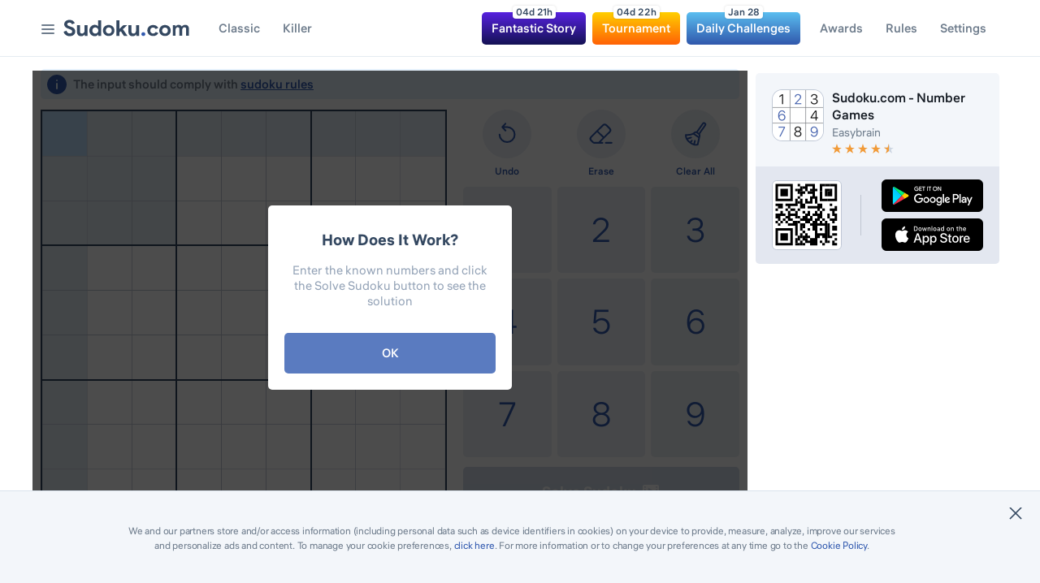

--- FILE ---
content_type: text/html; charset=UTF-8
request_url: https://sudoku.com/sudoku-solver
body_size: 19149
content:
<!DOCTYPE html><html lang="en"><head><meta charset="UTF-8"><title>Sudoku Solver - Puzzle Solutions on Sudoku.com</title><meta name="viewport"
          content="viewport-fit=cover, width=device-width, initial-scale=1, minimum-scale=1.0, maximum-scale=1.0, user-scalable=no"><meta name="description" content="Free Sudoku Solver. Enter the numbers on the board and instantly get the solution to any valid Sudoku puzzle."><meta name="keywords" content=""><meta name="msapplication-TileColor" content="#ffffff"><meta name="msapplication-TileImage" content="/ms-icon-144x144.png"><meta name="theme-color" content="#ffffff"><meta name="google-site-verification" content="V5Kg0iLVBA5VdRdkMAV_kdAzyLxwizsIZdVvAnHkTyg"/><meta name="google-site-verification" content="rFuc-MTuwUczYY0IagG3SQ8HteDPkj3a29Qb_2r1hMc"/><link rel="preconnect" href="https://stats.g.doubleclick.net"><link rel="preconnect" href="https://imasdk.googleapis.com"><link rel="preconnect" href="https://www.gstatic.com"><link rel="stylesheet" href="/build/solver.65e55a4d.css"><link hreflang="ja" href="https://sudoku.com/jp/sudoku-solver" rel="alternate"/><link hreflang="it" href="https://sudoku.com/it/sudoku-solver" rel="alternate"/><link hreflang="zh" href="https://sudoku.com/zh/sudoku-solver" rel="alternate"/><link hreflang="de" href="https://sudoku.com/de/sudoku-solver" rel="alternate"/><link hreflang="fr" href="https://sudoku.com/fr/sudoku-solver" rel="alternate"/><link hreflang="es" href="https://sudoku.com/es/sudoku-solver" rel="alternate"/><link hreflang="pt" href="https://sudoku.com/pt/sudoku-solver" rel="alternate"/><link hreflang="tr" href="https://sudoku.com/tr/sudoku-solver" rel="alternate"/><link hreflang="pl" href="https://sudoku.com/pl/sudoku-solver" rel="alternate"/><link hreflang="ko" href="https://sudoku.com/ko/sudoku-solver" rel="alternate"/><link hreflang="th" href="https://sudoku.com/th/sudoku-solver" rel="alternate"/><link hreflang="vi" href="https://sudoku.com/vi/sudoku-solver" rel="alternate"/><link hreflang="ar" href="https://sudoku.com/ar/sudoku-solver" rel="alternate"/><link hreflang="es-MX" href="https://sudoku.com/mx/sudoku-solver" rel="alternate"/><link hreflang="pt-BR" href="https://sudoku.com/br/sudoku-solver" rel="alternate"/><link hreflang="zh-TW" href="https://sudoku.com/tw/sudoku-solver" rel="alternate"/><link hreflang="ru" href="https://sudoku.com/ru/sudoku-solver" rel="alternate"/><!--favicon--><link rel="apple-touch-icon" sizes="57x57" href="/apple-touch-icon-57x57.png"><link rel="apple-touch-icon" sizes="57x57" href="/apple-touch-icon-57x57.png"><link rel="apple-touch-icon" sizes="60x60" href="/apple-touch-icon-60x60.png"><link rel="apple-touch-icon" sizes="72x72" href="/apple-touch-icon-72x72.png"><link rel="apple-touch-icon" sizes="76x76" href="/apple-touch-icon-76x76.png"><link rel="apple-touch-icon" sizes="114x114" href="/apple-touch-icon-114x114.png"><link rel="apple-touch-icon" sizes="120x120" href="/apple-touch-icon-120x120.png"><link rel="apple-touch-icon" sizes="144x144" href="/apple-touch-icon-144x144.png"><link rel="apple-touch-icon" sizes="152x152" href="/apple-touch-icon-152x152.png"><link rel="apple-touch-icon" sizes="180x180" href="/apple-touch-icon-180x180.png"><link rel="icon" type="image/png" sizes="192x192" href="/android-icon-192x192.png"><link rel="icon" type="image/png" sizes="32x32" href="/favicon-32x32.png"><link rel="icon" type="image/png" sizes="96x96" href="/favicon-96x96.png"><link rel="icon" type="image/png" sizes="16x16" href="/favicon-16x16.png"><link rel="manifest" href="/manifest.json"/><link rel="canonical" href="https://sudoku.com/sudoku-solver"/><script>
                window.eb = new function() {
                    this.userProfile = {"device":{"type":"desktop","os":"undefined"},"location":{"country":{"isoCode2":"US"}}};
                    this.settings = {"ima_ads":true,"show_killer_new":false,"banner_refresh":true,"banner_refresh_time":45,"ima_ads_on_start":true,"ads_test_tag":false,"ima_ads_delay":60,"ima_ads_on_restart":true,"ima_ads_on_finish":true,"banner_show_main_leaderboard":true,"banner_show_main_square":true,"server_post_event":false,"server_event":true,"banner_show_articles_leaderboard":true,"banner_show_articles_desktop":true,"banner_show_awards_leaderboard":true,"banner_show_awards_square":true,"banner_show_main_low_square":true,"banner_show_skyscraper":true,"count_hints":3,"count_mistakes":3,"use_limitation_hints":true,"use_cmp":false,"show_cheat_menu":false,"use_smart_hints":true,"video_ads_enabled":true,"use_ets":true,"ets_batch_th":20,"ets_batch_tth":20,"ets_event_lt":20,"use_index_exchange":true,"use_pubmatic":true,"use_triplelift":true,"use_ab_hints":true,"use_xandr":true,"use_acuity":false,"use_multi_format_apstag":false,"use_minute_media":true,"use_magnite":true,"sentry_sample_rate":1,"sentry_traces_sample_rate":1,"use_sentry":false,"use_size_mapper_aps_and_prebid":false,"use_banner_winscreen":true,"use_banner_refresh_on_render":false,"use_tournament_services":true,"use_ima_inter":true,"use_smaato":true,"use_sharethrough":true,"use_own_prebid":true,"rewarded_refresh_time":45,"tournaments":true,"ima_ads_refresh_time":20,"use_vidazoo":true,"use_media_net":true,"levels_core_base":true,"use_additional_smart_hints":true,"use_criteo":true,"use_vidazoo_videos":true,"use_openx":true,"use_vidazoo_floor4":true,"use_rise_auction_wrapper":true,"use_croco":false,"ima_ads_tag":"\/21796148150\/web_sudoku_ima_inter_new","use_vidazoo_floor1":false,"use_new_vidazoo_tags":false,"use_lazy_ads":true,"disable_first_time_initialization":true,"disable_banner_ads":false,"disable_interstitital_ads":false,"use_postcards":true,"use_tournaments_module":false,"ets_batch_tth_test":10,"ets_split_batches":false,"use_postcards_desktop_welcomed2":true,"use_postcards_mobile_headeresgsws":false,"show_settings":true,"use_combined_rewarded":false,"up":true,"up_hash":"syncuploadawards","up_delay":3600,"use_new_breakpoints":true,"use_start_level":false,"use_rise_mobile_banner":false,"use_dark_finish":true,"plus_min_switch_nonus":300,"plus_min_switch_us":180};
                    this.params = {"eaid":700000,"env":"production","buildVersion":4707,"etsHost":"https:\/\/ets.easybrain.com","tournamentHost":"https:\/\/tournaments.easybrain.com","authHost":"https:\/\/cfg.easybrain.com","awardsHost":"https:\/\/awards.easybrain.com","liveOps":"https:\/\/api-liveops.easybrain.com\/api\/v2\/web_core","awardsLo":"https:\/\/awards.easybrain.com\/api\/v1\/awards","userProfileHost":"https:\/\/up.easybrain.com\/api\/v2\/awards"};
                };
            </script><script>
        var newGroups = JSON.parse('[]') || {};

        window.isShowPersonalAdv = Boolean('1');
        window.isShowAnalytics = Boolean('1');
        window.useCmp = Boolean('');
        window.abGroups = JSON.parse('[]');
        window.newGroups = Object.keys(newGroups).map(function(key) { return newGroups[key]; });
        window.fv = 1769609206;
                    window.fs = true;
            </script><script>
        window.dataLayer = window.dataLayer || [];

        function gtag(){ dataLayer.push(arguments); }

        gtag('consent', 'default', {
            'ad_storage': window.isShowPersonalAdv ? 'granted' : 'denied',
            'analytics_storage': window.isShowAnalytics ? 'granted' : 'denied',
            
            
            
        });
    </script><script async data-ot-ignore src="https://www.googletagmanager.com/gtag/js?id=G-LKCCSV4WGG"></script><script>
        window.dataLayer = window.dataLayer || [];
        function gtag(){ dataLayer.push(arguments); }

        gtag('js', new Date());
        gtag('config', 'G-LKCCSV4WGG', {
            'anonymize_ip': true,
            'site_speed_sample_rate': 100,
            
        });

        
            </script><script>
            window.lang = 'en'.toLowerCase();
            window.serverDate = new Date(1769609206 * 1000);
            window.googleImaLangCode = 'en';
            window.useETS = Boolean(1);
            window.useRiseNewDesign = Boolean(window.abGroups['ab_rise'] === 'ab_rise_b');
            window.usePubmatic = Boolean(1);
            window.useIndexExchange = Boolean(1);
            window.useTriplelift = Boolean(1);
            window.useAbHint = Boolean(1) || Boolean(window.abGroups['ab_hints_new'] === 'ab_hints_new_on') || Boolean(window.abGroups['ab_hints_old'] === 'ab_hints_old_on');
            window.useXandr = Boolean(1);
            window.useMinuteMedia = Boolean(1);
            window.useMagnite = Boolean(1);
            window.useMultiFormatApstag = Boolean();
            window.useSizeMapping = Boolean();
            window.useFullScreenInter = !window.eb.settings['disable_interstitital_ads'] && Boolean() && ((window.abGroups['ab_inter3_desktop'] === 'ab_inter3_desktop_googlevidazoofs' ||
            window.abGroups['ab_inter3_mobile'] === 'ab_inter3_mobile_googlevidazoofs') || (window.eb.settings['steroid_inter_desktop_flow'] === 'googlevidazoofs') || (window.eb.settings['steroid_inter_mobile_flow'] === 'googlevidazoofs'));
            window.useBannerRefreshOnRender = Boolean();
            window.useSmaato = Boolean(1);
            window.useSharethrough = Boolean(1);
            window.useVidazoo = Boolean(1);
            window.useMediaNet = Boolean(1);
            window.useLevelCoreBase = Boolean(1);
            window.useRiseAuctionWrapper = Boolean(1);
            window.useVidazooVideoAds = Boolean(1);
            window.useCriteo = Boolean(1);
            window.vidazooWidgetId = "66b4df27244610e820ec1e7d";
            window.useOpenx = Boolean(1);
            window.useCroco = Boolean();
            window.useNextLevelFlow = Boolean();
            window.useFinishNewGameLink = Boolean();
            window.useLazyAds = Boolean(1);
            window.useSteroidInter = Boolean();
            window.useTournamentsModule = Boolean();

            window.postcardsGameUrl = '/postcards/event-sudoku';
            window.postcardsEventPageUrl = '/postcards';

            window.usePostcards = Boolean(1);
            window.usePostcardsMobileEsws = Boolean();
            window.usePostcardsMobileEsgsws = Boolean();
            window.usePostcardsMobileHeaderesgsws = Boolean();
            window.usePostcardsDesktopWelcomed2 = Boolean(1);
            window.usePostcardsDesktopNong = Boolean();
            window.usePostcardsDesktopDefault = Boolean();
            window.useEtsSplitBathes = Boolean();

            window.use_anim_score = Boolean();
            window.use_ab_webworker_all = Boolean();

            window.useModules = Boolean();
            window.useStartLevelAB = Boolean();
            window.enableStartLevel = Boolean();
            window.useNewBreakPoints = Boolean(1);
            window.showSettings = Boolean(1);
            window.useCombinedRewarded = Boolean();
            window.useDarkFinishAnimation = Boolean(1);

            window.useAnyclipVideoAds = Boolean();
            
            window.useDiffchange = Boolean();
            window.useStart = Boolean();
            window.useReturn = Boolean();
            window.useTime = Boolean();
            window.useApp = Boolean();

            window.useDynamicNativeAds = Boolean();

            window.translations = {
                days: 'd',
                hours: 'h',
                minutes: 'm',
                progress: '{0}/{1}',
                tournamentsDaysTimer: '{days}d {hours}h',
                tournamentsHoursTimer: '{hours}h {minutes}m',
                tournamentsMinutesTimer: '{minutes}m {seconds}s',
                gameScreenProgressTitle: '{0}% Completed',
                                ['menu_month_short_1']: 'Jan {0}',
                                ['menu_month_short_2']: 'Feb {0}',
                                ['menu_month_short_3']: 'Mar {0}',
                                ['menu_month_short_4']: 'Apr {0}',
                                ['menu_month_short_5']: 'May {0}',
                                ['menu_month_short_6']: 'Jun {0}',
                                ['menu_month_short_7']: 'Jul {0}',
                                ['menu_month_short_8']: 'Aug {0}',
                                ['menu_month_short_9']: 'Sep {0}',
                                ['menu_month_short_10']: 'Oct {0}',
                                ['menu_month_short_11']: 'Nov {0}',
                                ['menu_month_short_12']: 'Dec {0}',
                                play_ad_text: 'Play Ad',
                help_us_text: 'Ads help us keep our game free',
                start_new_game: 'Start New Game',
                lost_progress_text: 'Current game progress will be lost',
                cancel_text: 'Cancel',
                dont_ask_again: 'Don\'t ask me again',
                settings_title: 'Settings',
                settings_title: 'Settings',
                settings_animated_emoji_title: 'Emoji on Progress',
                settings_animated_emoji_body: 'Show an animated emoji for milestones',
                settings_animate_areas_title: 'Animate Finished Areas',
                settings_animate_areas_body: 'Show fully filled blocks, columns, and rows',
                settings_animate_levels_title: 'Animate Finished Levels',
                settings_animate_levels_body: 'Clear the game field when finished',
                settings_highlight_duplicates_title: 'Highlight Duplicates',
                settings_highlight_deplicates_body: 'Highlight repeating numbers in each row, column, and block',
                settings_highlight_areas_title: 'Highlight Areas',
                settings_highlight_areas_body: 'Highlight the block, column, and row for a selected cell',
                settings_highlight_identical_numbers_title: 'Highlight Identical Numbers',
                settings_highlight_identical_numbers_body: 'When selecting a cell with a number, highlight the same numbers throughout the grid'
            };

            window.crocoPopupsTranslations = {
                title: 'First Try Challenge',
                timeUpTitle: 'Time is up!',
                timeUpText: 'Unfortunately, your First Try Challenge wasn\'t completed in time. Stay tuned for more events!',
                congtatsTitle: 'Congratulations!',
                congratsText: 'You\'ve completed the event and won a reward!',
                daysTimer: '{days}d {hours}h',
                hoursTimer: '{hours}h {minutes}m',
                minutesTimer: '{minutes}m {seconds}s',
                levelsCompleted: 'Levels Completed',
                levelsMask: '{0} of {1}',
            }

            window.translationsGlobal = {
                'tournament_active_timer_d': 'd',
                'tournament_active_timer_h': 'h',
                'tournament_active_timer_m': 'm',
                'tournament_active_timer_s': 's',
            };

            window.postcardsTranslations = {
                tutorial_title: 'How Does It Work?',
                tutorial_body_1_desktop: 'Select the level difficulty and click the Play button to start',
                tutorial_body_1_mobile: 'Select the level difficulty and tap the Play button to start',
                tutorial_body_2: 'Complete all the levels to open a unique postcard and get a reward!',
                tutorial_body_3: 'Hurry! The event will only be available for a limited time!',
                event_screen_body_desktop: 'Click any cell and then click the Play button',
                event_screen_body_mobile: 'Tap any cell and then tap the Play button',
                event_screen_next_body: 'Postcard completed! Go to the next one.',
                event_screen_next_button: 'Next Postcard',
                event_screen_locked_body: 'Complete the previous postcard first',
                event_screen_locked_button: 'Active Postcard',
                reward_popup_title: 'Great Job!',
                reward_popup_body: 'You\'ve completed all the levels! The reward is yours!',
                completed_popup_title: 'Congratulations!',
                completed_popup_body: 'You\'ve successfully completed the event and received all the rewards!',
                daysTimer: '{days}d {hours}h',
                hoursTimer: '{hours}h {minutes}m',
                minutesTimer: '{minutes}m {seconds}s',
                easy: 'Easy',
                medium: 'Medium',
                hard: 'Hard',
                expert: 'Expert',
                continue: 'Continue',
                ends_in: 'Ends in:',
                play: 'Play',
                loading: 'Loading game',
                difficulty_title: 'Difficulty:',
                welcome_popup_body: 'Participate in the new {event_name} event and win unique rewards!',
                welcome_popup_button_play_now: 'Play Now',
                time_is_up_popup_title: 'Event Has Ended!',
                time_is_up_popup_subtitle: 'Time is up!',
                time_is_up_popup_body: 'Not all the rewards have been collected during the event! Better luck next time!',
            };

            window.deviceType = 'desktop';

            document.documentElement.style.setProperty('--vh', document.documentElement.clientHeight + 'px');
            document.documentElement.style.setProperty('--vw', document.documentElement.clientWidth + 'px');
            document.documentElement.style.setProperty('--mg', (Math.min(Math.max((document.documentElement.clientHeight - 130) - (document.documentElement.clientWidth + 110), 0), 30) / 3) + 'px');
            // window.addEventListener('resize', function() {
            //     document.documentElement.style.setProperty('--vh', window.innerHeight + 'px');
            //     document.documentElement.style.setProperty('--vw', window.innerWidth + 'px');
            //     document.documentElement.style.setProperty('--mg', (Math.min(Math.max((window.innerHeight - 130) - (window.innerWidth + 110), 0), 30) / 3) + 'px');
            // });
        </script><script>
            window.googletag = window.googletag || {cmd: []};
        </script><script>
                window.googletag = window.googletag || {cmd: []};
            </script><script>
                    googletag.cmd.push(function() {
                        googletag.pubads().disableInitialLoad();
                    });

                    window.riseCallback = (error, instance) => {
                        if (error) {
                            console.error(error);
                        }
                        AUCTION_INSTANCE = instance;
                    };
                </script><script>
        window.lang = 'en';

        window.riseRateCallback = function(rateData) {
            console.log("========== Rise auction rate: "+JSON.stringify(rateData));
        }

        window.solverTranslations = {
            noSolution: "Unfortunately this layout has no solution, try a different one",
            solveFull: "Solve Sudoku",
            solveShort: "Solve",
            clearAll: "Сlear All",
            error: "Identical numbers can’t be put in the same row, column, or block. Check the source and try again.",
        }
    </script><script>
    window.PAGE_GPT_BANNERS = [
        // main_square
        {
            setting: 'banner_show_main_square',
            device: 'tablet',
            path: '/21796148150/main_square_tablet',
            blockId: 'div-gpt-ad-1634891271285-0',
            sizes: [[300, 100], [300, 50], 'fluid', [300, 250]],
            videoSizes: [[300, 250]],
            sizeMapper: [
                { minViewPort: [1070, 350], sizes: [[300, 100], [300, 50], 'fluid', [300, 250]] },
                { minViewPort: [0, 0], sizes: [] },
            ],
        },
        {
            setting: 'banner_show_main_square',
            device: 'desktop',
            path: '/21796148150/main_square_desktop',
            blockId: 'div-gpt-ad-1634891177200-0',
            sizes: [[300, 100], [300, 50], [300, 250], 'fluid'],
            videoSizes: [[300, 250]],
            sizeMapper: [
                { minViewPort: [1070, 350], sizes: [[300, 100], [300, 50], [300, 250], 'fluid'] },
                { minViewPort: [0, 0], sizes: [] },
            ],
        },
        // main_low_square_desktop
        {
            setting: 'banner_show_main_low_square',
            device: 'desktop',
            path: '/21796148150/main_low_square_desktop',
            blockId: 'div-gpt-ad-1656502141840-0',
            sizes: [[300, 100], [300, 250], 'fluid', [300, 50]],
            videoSizes: [[300, 250]],
            sizeMapper: [
                { minViewPort: [1070, 700], sizes: [[300, 100], [300, 250], 'fluid', [300, 50]] },
                { minViewPort: [0, 0], sizes: [] },
            ],
        },
        // skyscraper_desktop
        {
            setting: 'banner_show_skyscraper',
            device: window.useNewBreakPoints ? null : 'desktop',
            path: '/21796148150/skyscraper_desktop',
            blockId: 'div-gpt-ad-1656502856214-0',
            sizes: [[160, 600]],
            sizeMapper: [
                { minViewPort: window.useNewBreakPoints ? [1350, 600] : (window.innerHeight < 800 ? [1280, 600] : [1366, 600]), sizes: [[160, 600]] },
                { minViewPort: [1070, 700], sizes: [] },
                { minViewPort: [768, 700], sizes: [[160, 600]] },
                { minViewPort: [0, 0], sizes: [] },
            ],
        }
    ];

</script><script>
        window.PAGE_GPT_BANNERS.push(
            // main_leaderboard
            {
                setting: 'banner_show_main_leaderboard',
                device: 'desktop',
                path: '/21796148150/main_leaderboard_desktop_v2',
                blockId: 'div-gpt-ad-1634890953983-0',
                sizes: [[468, 60], 'fluid', [728, 90]],
                videoSizes: [[320, 180]],
                sizeMapper: [
                    { minViewPort: [1200, 600], sizes: [[728, 90], 'fluid'] },
                    { minViewPort: [1000, 600], sizes: [[728, 90], [468, 60], 'fluid'] },
                    { minViewPort: [700, 400], sizes: [[468, 60]] },
                    { minViewPort: [0, 0], sizes: [] },
                ],
            },
        );
    </script><script>
        window.PAGE_GPT_REWARD = {
            name: (window.eb && window.eb.settings && window.eb.settings['ima_ads_test_tag']) 
                ? '/22639388115/rewarded_web_example' 
                : '/21796148150/web_reward'
        };
    </script><script>
        var defaultTag = window.deviceType === 'phone' ? '/21796148150/web_sudoku_full_mob' : '/21796148150/web_sudoku_video_ima_full';
        window.PAGE_GPT_INTER = {
            name: (window.eb && window.eb.settings && window.eb.settings['use_inter_fs_test_tag']) 
                ? '/6355419/Travel/Europe/France/Paris' 
                : window.deviceType === 'phone' ? '/21796148150/web_sudoku_full_mob' : '/21796148150/web_sudoku_video_ima_full',
        };
    </script></head><body id="body" class="postcards-activated show-settings new-breakpoints device-desktop main-page solver-page lang-en "><div id="vidazoo-container" class="vidazoo-float"></div><header id="masthead" class="header  " role="banner"><div class="container"><div class="header_left"><div class="header_mobile"><div id="burger-icon" class="header_burger burger-icon-postcards"><div></div></div><div class="header_mobile_dropdown" id="main-navigation"><div class=""><a class="classic " href="/"><span>Classic</span></a><a class="killer " href="/killer"><span>Killer</span></a><a rel="nofollow" href="/postcards" class="postcards_header-link postcards "><span class="info postcards_header-timer">00h 00m</span><span class="postcards_header-title">postcards</span></a><a href="/tournaments" class="tournament tournament-link "><span class="info tournament_header-timer">00h 00m</span><span class="info soon">Soon</span><span>
                                    Tournament
                                </span></a><a href="/challenges" class="dc  "><span class="info">Sep 13</span><span>Daily Challenges</span></a><a href="/awards" class="awards "><span>Awards</span></a><a href="/sudoku-rules/" class="rules "><span>Rules</span></a><a href="/sudoku-printable" class="">
                                Printable Sudoku
                            </a><a href="/sudoku-solver" class="active">
                                Solver
                            </a><a href="/how-to-play/" class="">
                                Tips
                            </a><a href="#" class="settings blocked"><span>Settings</span></a><div class="lang-menu"><div class="lang-menu_label"><div class="icon-flag flag-en"></div><div class="language">English</div><div class="arrow"></div><select class="lang-menu_select"><option value="/sudoku-solver"  selected >
                    English
                </option><option value="/jp/sudoku-solver" >
                    日本語
                </option><option value="/it/sudoku-solver" >
                    Italiano
                </option><option value="/zh/sudoku-solver" >
                    中文
                </option><option value="/de/sudoku-solver" >
                    Deutsch
                </option><option value="/fr/sudoku-solver" >
                    Français
                </option><option value="/es/sudoku-solver" >
                    Español
                </option><option value="/pt/sudoku-solver" >
                    Português
                </option><option value="/tr/sudoku-solver" >
                    Türk
                </option><option value="/pl/sudoku-solver" >
                    Polski
                </option><option value="/ko/sudoku-solver" >
                    한국어
                </option><option value="/th/sudoku-solver" >
                    ไทย
                </option><option value="/vi/sudoku-solver" >
                    Tiếng Việt
                </option><option value="/ar/sudoku-solver" >
                    عربى
                </option><option value="/mx/sudoku-solver" >
                    Español (México)
                </option><option value="/br/sudoku-solver" >
                    Português (Brasil)
                </option><option value="/tw/sudoku-solver" >
                    中文（T）
                </option><option value="/ru/sudoku-solver" >
                    Русский
                </option></select></div><div class="lang-menu_dropdown"><ul><li class="lang-menu-item"><a href="/sudoku-solver" title="English"><div class="icon-flag flag-en"></div><span>English</span></a></li><li class="lang-menu-item"><a href="/jp/sudoku-solver" title="日本語"><div class="icon-flag flag-jp"></div><span>日本語</span></a></li><li class="lang-menu-item"><a href="/it/sudoku-solver" title="Italiano"><div class="icon-flag flag-it"></div><span>Italiano</span></a></li><li class="lang-menu-item"><a href="/zh/sudoku-solver" title="中文"><div class="icon-flag flag-zh"></div><span>中文</span></a></li><li class="lang-menu-item"><a href="/de/sudoku-solver" title="Deutsch"><div class="icon-flag flag-de"></div><span>Deutsch</span></a></li><li class="lang-menu-item"><a href="/fr/sudoku-solver" title="Français"><div class="icon-flag flag-fr"></div><span>Français</span></a></li><li class="lang-menu-item"><a href="/es/sudoku-solver" title="Español"><div class="icon-flag flag-es"></div><span>Español</span></a></li><li class="lang-menu-item"><a href="/pt/sudoku-solver" title="Português"><div class="icon-flag flag-pt"></div><span>Português</span></a></li><li class="lang-menu-item"><a href="/tr/sudoku-solver" title="Türk"><div class="icon-flag flag-tr"></div><span>Türk</span></a></li><li class="lang-menu-item"><a href="/pl/sudoku-solver" title="Polski"><div class="icon-flag flag-pl"></div><span>Polski</span></a></li><li class="lang-menu-item"><a href="/ko/sudoku-solver" title="한국어"><div class="icon-flag flag-ko"></div><span>한국어</span></a></li><li class="lang-menu-item"><a href="/th/sudoku-solver" title="ไทย"><div class="icon-flag flag-th"></div><span>ไทย</span></a></li><li class="lang-menu-item"><a href="/vi/sudoku-solver" title="Tiếng Việt"><div class="icon-flag flag-vi"></div><span>Tiếng Việt</span></a></li><li class="lang-menu-item"><a href="/ar/sudoku-solver" title="عربى"><div class="icon-flag flag-ar"></div><span>عربى</span></a></li><li class="lang-menu-item"><a href="/mx/sudoku-solver" title="Español (México)"><div class="icon-flag flag-mx"></div><span>Español (México)</span></a></li><li class="lang-menu-item"><a href="/br/sudoku-solver" title="Português (Brasil)"><div class="icon-flag flag-br"></div><span>Português (Brasil)</span></a></li><li class="lang-menu-item"><a href="/tw/sudoku-solver" title="中文（T）"><div class="icon-flag flag-tw"></div><span>中文（T）</span></a></li><li class="lang-menu-item"><a href="/ru/sudoku-solver" title="Русский"><div class="icon-flag flag-ru"></div><span>Русский</span></a></li></ul></div></div></div></div></div><a class="header_logo" href="/" title="Play Free Sudoku, a Popular Online Puzzle Game" rel="home"><svg xmlns="http://www.w3.org/2000/svg" viewBox="0 0 240 34"><g fill="none" fill-rule="evenodd"><path class="sudoku-text" fill="#344861" d="M12.01 33.334a12.82 12.82 0 0 1-3.82-.566 11.028 11.028 0 0 1-3.344-1.697 11.734 11.734 0 0 1-2.648-2.764C1.445 27.22.852 25.95.418 24.5l5.513-2.176c.406 1.567 1.115 2.865 2.128 3.895 1.013 1.03 2.344 1.545 3.994 1.545.608 0 1.194-.08 1.759-.24a5.203 5.203 0 0 0 1.52-.696 3.375 3.375 0 0 0 1.063-1.153c.26-.464.39-1.001.39-1.61 0-.58-.1-1.103-.303-1.567-.203-.464-.543-.9-1.02-1.305-.478-.407-1.1-.798-1.867-1.175-.768-.378-1.715-.77-2.844-1.175l-1.91-.697a14.67 14.67 0 0 1-2.54-1.175 11.13 11.13 0 0 1-2.323-1.784 8.799 8.799 0 0 1-1.715-2.458c-.449-.943-.673-2.01-.673-3.199 0-1.218.238-2.357.716-3.416a8.348 8.348 0 0 1 2.04-2.785c.883-.798 1.94-1.422 3.17-1.871 1.23-.45 2.598-.675 4.103-.675 1.563 0 2.916.21 4.06.631 1.143.42 2.112.958 2.908 1.61.796.653 1.44 1.371 1.933 2.154.492.784.853 1.524 1.085 2.22l-5.167 2.176c-.29-.87-.817-1.654-1.584-2.35-.767-.697-1.817-1.045-3.148-1.045-1.274 0-2.33.298-3.17.892-.839.595-1.259 1.371-1.259 2.329 0 .928.406 1.718 1.216 2.371.81.653 2.098 1.284 3.864 1.893l1.954.653c1.245.435 2.38.936 3.408 1.501 1.028.566 1.91 1.24 2.649 2.024a8.234 8.234 0 0 1 1.693 2.676c.39 1 .586 2.154.586 3.46 0 1.624-.326 3.024-.977 4.199-.651 1.175-1.483 2.14-2.496 2.894a10.846 10.846 0 0 1-3.43 1.697 13.114 13.114 0 0 1-3.734.566zm28.767-3.482h-.347a7.215 7.215 0 0 1-2.692 2.546c-1.129.624-2.417.936-3.864.936-2.692 0-4.696-.827-6.013-2.48-1.317-1.654-1.976-3.86-1.976-6.615V11.314h5.688v12.228c0 1.538.34 2.677 1.02 3.416.68.74 1.672 1.11 2.974 1.11.782 0 1.47-.167 2.063-.5a4.818 4.818 0 0 0 1.52-1.35c.419-.565.737-1.232.954-2.001a9.01 9.01 0 0 0 .326-2.459V11.314h5.688v21.323h-5.34v-2.785zm25.772.218h-.347c-.521.9-1.331 1.668-2.431 2.306-1.1.639-2.46.958-4.082.958a9.193 9.193 0 0 1-3.885-.849 10.39 10.39 0 0 1-3.257-2.35c-.94-1-1.686-2.197-2.236-3.59-.55-1.392-.825-2.916-.825-4.57 0-1.653.275-3.176.825-4.568.55-1.393 1.296-2.59 2.236-3.59.941-1.001 2.026-1.785 3.257-2.35a9.193 9.193 0 0 1 3.885-.849c1.621 0 2.982.32 4.082.957 1.1.639 1.91 1.407 2.431 2.307V1.48h5.688v31.157h-5.34V30.07zm-5.687-2.002c.752 0 1.469-.138 2.149-.413a5.369 5.369 0 0 0 1.802-1.197 5.95 5.95 0 0 0 1.259-1.915c.318-.754.477-1.61.477-2.567 0-.958-.159-1.813-.477-2.568a5.95 5.95 0 0 0-1.26-1.914 5.369 5.369 0 0 0-1.801-1.197 5.669 5.669 0 0 0-2.15-.413c-.752 0-1.468.145-2.148.435-.68.29-1.281.696-1.802 1.218a5.95 5.95 0 0 0-1.26 1.915c-.318.754-.477 1.595-.477 2.524 0 .928.16 1.77.478 2.524a5.95 5.95 0 0 0 1.259 1.915 5.656 5.656 0 0 0 1.802 1.218c.68.29 1.396.435 2.149.435zm25.45-17.13c1.6 0 3.067.273 4.4.821a10.415 10.415 0 0 1 3.453 2.276c.968.97 1.726 2.128 2.273 3.477.548 1.349.822 2.824.822 4.425 0 1.602-.274 3.077-.822 4.425-.547 1.35-1.305 2.508-2.273 3.477-.969.97-2.12 1.728-3.453 2.276-1.333.548-2.8.822-4.4.822-1.6 0-3.066-.274-4.4-.822a10.415 10.415 0 0 1-3.452-2.276c-.969-.969-1.727-2.128-2.274-3.477-.548-1.348-.821-2.823-.821-4.425 0-1.601.273-3.076.82-4.425.548-1.349 1.306-2.508 2.275-3.477.968-.97 2.119-1.728 3.452-2.276 1.334-.548 2.8-.822 4.4-.822zm.235 17.13c.723 0 1.425-.138 2.105-.413a5.369 5.369 0 0 0 1.802-1.197 5.674 5.674 0 0 0 1.238-1.915c.304-.754.456-1.61.456-2.567 0-.958-.152-1.813-.456-2.568a5.674 5.674 0 0 0-1.238-1.914 5.369 5.369 0 0 0-1.802-1.197 5.558 5.558 0 0 0-2.105-.413c-.753 0-1.462.137-2.128.413a5.427 5.427 0 0 0-1.78 1.197 5.674 5.674 0 0 0-1.237 1.914c-.304.755-.456 1.61-.456 2.568 0 .957.152 1.813.456 2.567a5.674 5.674 0 0 0 1.237 1.915 5.427 5.427 0 0 0 3.908 1.61zM101.204 1.48h5.687V18.45h.26l7.121-7.137h7.034v.348l-7.902 7.703 8.553 12.924v.348h-6.73l-5.817-9.356-2.519 2.48v6.876h-5.687V1.48zm37.668 28.372h-.347a7.215 7.215 0 0 1-2.692 2.546c-1.13.624-2.417.936-3.864.936-2.692 0-4.697-.827-6.014-2.48-1.317-1.654-1.975-3.86-1.975-6.615V11.314h5.688v12.228c0 1.538.34 2.677 1.02 3.416.68.74 1.671 1.11 2.974 1.11.781 0 1.469-.167 2.062-.5a4.818 4.818 0 0 0 1.52-1.35c.42-.565.738-1.232.955-2.001a9.01 9.01 0 0 0 .326-2.459V11.314h5.687v21.323h-5.34v-2.785z"/><path fill="#325aaf" d="M152.444 32.898c-1.042 0-1.932-.37-2.67-1.11a3.651 3.651 0 0 1-1.108-2.675c0-1.045.37-1.93 1.107-2.655.739-.725 1.629-1.088 2.67-1.088 1.043 0 1.925.363 2.65 1.088.723.725 1.084 1.61 1.084 2.655 0 1.044-.361 1.936-1.085 2.676-.724.74-1.606 1.11-2.648 1.11z"/><path class="sudoku-text" fill="#344861" d="M181.053 27.057a11.576 11.576 0 0 1-3.822 4.278c-1.637 1.11-3.68 1.665-6.128 1.665-1.623 0-3.11-.274-4.463-.822a10.412 10.412 0 0 1-3.501-2.297 10.652 10.652 0 0 1-2.306-3.477C160.278 25.07 160 23.602 160 22c0-1.602.278-3.077.833-4.425.555-1.349 1.324-2.508 2.306-3.477.982-.97 2.15-1.728 3.501-2.276 1.353-.548 2.84-.822 4.463-.822 2.42 0 4.455.548 6.106 1.644 1.652 1.095 2.861 2.514 3.63 4.256l-5.124 2.108c-.484-.956-1.103-1.68-1.858-2.17-.754-.493-1.7-.738-2.84-.738-.74 0-1.437.14-2.092.421a5.386 5.386 0 0 0-1.73 1.18 5.395 5.395 0 0 0-1.174 1.855c-.285.73-.427 1.545-.427 2.444 0 .9.142 1.714.427 2.444.285.731.676 1.35 1.174 1.855.499.506 1.075.899 1.73 1.18a5.25 5.25 0 0 0 2.092.421c1.168 0 2.157-.26 2.968-.78.812-.52 1.46-1.27 1.943-2.254l5.125 2.191zM193.684 11c1.6 0 3.067.274 4.4.822a10.415 10.415 0 0 1 3.453 2.276c.968.97 1.726 2.128 2.274 3.477.547 1.348.82 2.823.82 4.425 0 1.602-.273 3.077-.82 4.425-.548 1.349-1.306 2.508-2.274 3.477-.969.97-2.12 1.728-3.453 2.276-1.333.548-2.8.822-4.4.822-1.6 0-3.066-.274-4.4-.822a10.415 10.415 0 0 1-3.452-2.276c-.969-.97-1.727-2.128-2.274-3.477-.547-1.348-.821-2.823-.821-4.425 0-1.602.274-3.077.82-4.425.548-1.349 1.306-2.508 2.275-3.477.968-.97 2.119-1.728 3.452-2.276 1.334-.548 2.8-.822 4.4-.822zm0 5.1a5.263 5.263 0 0 0-3.79 1.56 5.494 5.494 0 0 0-1.2 1.853c-.294.73-.441 1.56-.441 2.487s.147 1.756.442 2.487c.294.73.694 1.348 1.2 1.854a5.263 5.263 0 0 0 3.79 1.56c.701 0 1.382-.134 2.041-.401a5.207 5.207 0 0 0 1.748-1.159 5.494 5.494 0 0 0 1.2-1.854c.294-.73.442-1.56.442-2.487s-.148-1.756-.442-2.487a5.494 5.494 0 0 0-1.2-1.854 5.207 5.207 0 0 0-1.748-1.159c-.66-.267-1.34-.4-2.042-.4zM208.528 11.314h4.889v2.55h.318c.61-.956 1.437-1.726 2.484-2.31 1.047-.585 2.206-.877 3.478-.877 1.483 0 2.729.345 3.736 1.036 1.007.69 1.722 1.54 2.146 2.55.61-.983 1.47-1.827 2.583-2.53 1.113-.704 2.464-1.056 4.054-1.056 1.193 0 2.226.192 3.1.578a5.774 5.774 0 0 1 2.166 1.613c.57.69 1 1.52 1.292 2.49.292.969.437 2.025.437 3.167v14.027h-5.206V19.481c0-2.656-1.087-3.984-3.26-3.984-.688 0-1.298.153-1.828.458a4.08 4.08 0 0 0-1.331 1.235c-.358.518-.636 1.135-.835 1.852a8.62 8.62 0 0 0-.298 2.31v11.2h-5.206V19.481c0-2.656-1.14-3.984-3.418-3.984-.663 0-1.246.153-1.75.458a4.029 4.029 0 0 0-1.271 1.235c-.344.518-.61 1.135-.795 1.852a9.201 9.201 0 0 0-.278 2.31v11.2h-5.207V11.314z"/></g></svg></a><div class="header_menu"><a class="classic " href="/"><span>Classic</span></a><a class="killer " href="/killer"><span>Killer</span></a></div></div><div class="header_right"><div class="header_menu"><a rel="nofollow" href="/postcards" class="postcards_header-link postcards "><span class="info postcards_header-timer">00h 00m</span><span class="postcards_header-title">postcards</span></a><a href="/tournaments" class="tournament tournament-link "><span class="info tournament_header-timer">00h 00m</span><span class="info soon">Soon</span><span>
                            Tournament
                        </span></a><a href="/challenges" class="  dc"><span class="info">Sep 13</span><span>Daily Challenges</span></a><a href="/awards" class="awards "><span>Awards</span></a><a href="/sudoku-rules/" class="rules "><span>Rules</span></a><a href="#" class="settings blocked"><span>Settings</span></a><button class="button solver_btn with-icon solver-active-btn header-solver-btn" disabled>Solve</button></div></div></div></header><div class="container site-content-wrapper  "><div id="primary" class="site-content" role="main"><div class="solver-parent"><div id="modules-container" class="modules-container"></div><div class="solver_notification" id="solver-notification"><div class="solver_notification_body"><div class="solver_notification_title">How Does It Work?</div><div class="solver_notification_desc">
                Enter the known numbers and click the Solve Sudoku button to see the solution
            </div><button class="button">OK</button></div></div><div class="solver_info info active" id="solver-info"><svg width="30" height="28" viewBox="0 0 30 28" xmlns="http://www.w3.org/2000/svg" xmlns:xlink="http://www.w3.org/1999/xlink"><defs><path d="M11.988 0C18.541 0 24 5.447 24 12c0 6.565-5.447 12-12 12-6.565 0-12-5.435-12-12C0 5.447 5.424 0 11.988 0zM12 10a1 1 0 0 0-1 1v6a1 1 0 0 0 2 0v-6a1 1 0 0 0-1-1zm0-4a1 1 0 1 0 0 2 1 1 0 0 0 0-2z" id="a7bpltvija"/></defs><use fill="#325aaf" xlink:href="#a7bpltvija" transform="translate(3 2)" fill-rule="evenodd"/></svg><span>The input should comply with <a href="/sudoku-rules/#rules" target="_blank">sudoku rules</a></span><div class="solver_info_close"></div></div><div class="solver_info success" id="solver-success"><svg width="30" height="28" viewBox="0 0 30 28" xmlns="http://www.w3.org/2000/svg" xmlns:xlink="http://www.w3.org/1999/xlink"><defs><path d="M12 0C5.373 0 0 5.373 0 12s5.373 12 12 12 12-5.373 12-12S18.627 0 12 0zm6.707 9.707-7.56 7.56a1 1 0 0 1-1.414 0L6.28 13.814A.999.999 0 1 1 7.694 12.4l2.746 2.746 6.853-6.853a.999.999 0 1 1 1.414 1.414z" id="6o825uleda"/></defs><use fill="#1E8238" xlink:href="#6o825uleda" transform="translate(3 2)" fill-rule="evenodd"/></svg><span>Success! The solution was found.</span><div class="solver_info_close"></div></div><div class="solver_info danger" id="solver-danger"><svg width="30" height="28" viewBox="0 0 30 28" xmlns="http://www.w3.org/2000/svg"><path d="M15 2c6.627 0 12 5.373 12 12s-5.373 12-12 12S3 20.627 3 14 8.373 2 15 2zm-.05 15.682c-.642 0-1.15.51-1.15 1.159 0 .65.508 1.159 1.15 1.159.642 0 1.15-.51 1.15-1.16 0-.649-.508-1.158-1.15-1.158zM14.957 9c-.635 0-1.037.406-1.037 1.085 0 .06.007.148.007.222l.113 5.108c.014.628.324.997.91.997.586 0 .896-.369.917-.997l.106-5.108c.007-.074.007-.163.007-.222 0-.679-.395-1.085-1.023-1.085z" fill="#E55C6C" fill-rule="evenodd"/></svg><span>Error</span><div class="solver_info_close"></div></div><div id="sudoku-wrapper" class="sudoku-wrapper solver-wrapper blocked"><div id="game-wrapper" class="game-flex-wrapper"><div class="loading-screen"><svg class="spinner" xmlns="http://www.w3.org/2000/svg" viewBox="0 0 50 50"><path id="Oval-3" fill="#D0D9E4" d="M25 0a25 25 0 1021.4 12.07l-2.52 1.61c2.03 3.16 3.05 6.93 3.05 11.32 0 15.5-13.32 22-21.93 22C11.78 47 3 36.14 3 25 3 13.44 12.17 3 25 3V0z"/></svg><div class="loading-label">Loading game</div></div><div class="game-wrapper"><div id="game" class="game"></div></div><div class="game-controls-wrapper"><nav><div id="game-controls" class="game-controls short-variant"><div ontouchstart="" class="game-controls-item-wrap"><div class="game-controls-item game-controls-undo" data-action="undo"><svg xmlns="http://www.w3.org/2000/svg" class="icon-game-control" viewBox="0 0 30 31"><path fill="#325aaf" d="M13.71 2.46a1 1 0 01.14 1.32l-.08.1-2.15 2.32 3.41.02a10 10 0 11-10 10 1 1 0 112 0 8 8 0 108.25-8h-.25l-3.48-.02 2.28 2.53a1 1 0 01.01 1.32l-.09.1a1 1 0 01-1.32 0l-.09-.08-3.76-4.18a1 1 0 01-.07-1.25l.08-.1 3.7-4.02a1 1 0 011.42-.06z"/></svg></div><div class="game-controls-label">
            Undo
        </div></div><div ontouchstart="" class="game-controls-item-wrap"><div class="game-controls-item game-controls-erase" data-action="erase"><svg xmlns="http://www.w3.org/2000/svg" class="icon-game-control" viewBox="0 0 30 31"><path fill="#325aaf" fill-rule="evenodd" d="M27.13 25.11a1 1 0 01.12 2h-6.9a1 1 0 01-.11-2H27.13zM21.48 4.08l.17.14.16.15 3.76 3.76a4 4 0 01.15 5.5l-.15.16-11.32 11.32h2.04a1 1 0 011 .89v.11a1 1 0 01-.88 1H6.52a3 3 0 01-1.98-.74l-.14-.14-2.23-2.22a4 4 0 01-.15-5.5l.15-.16L16.15 4.37a4 4 0 015.33-.29zm-11.52 9.3l-6.38 6.38a2 2 0 00-.11 2.7l.11.13 2.23 2.23a1 1 0 00.58.28l.13.01h4.9l5.13-5.13-6.59-6.6zm7.87-7.82l-.14.1-.13.13-6.18 6.18 6.59 6.6 6.19-6.2a2 2 0 00.11-2.7l-.11-.12-3.77-3.76a2 2 0 00-2.56-.22z"/></svg></div><div class="game-controls-label">
            Erase
        </div></div><div ontouchstart="" class="game-controls-item-wrap"><div class="game-controls-item game-controls-erase" data-action="erase-all"><svg class="icon-game-control" viewBox="0 0 30 30" xmlns="http://www.w3.org/2000/svg"><path d="m15.942 11.918 6.85-9.783a2.676 2.676 0 1 1 4.383 3.07l-6.85 9.783c.442.684.608 1.53.426 2.356l-2.322 10.56a.964.964 0 0 1-.634.706c-3.125 1.055-6.554.088-10.231-2.784-3.681-2.874-5.434-6.143-5.149-9.751a.964.964 0 0 1 .962-.889l1.106-.006.673-.012.62-.017.567-.024.514-.029.46-.034.405-.04.352-.046c.162-.024.303-.05.424-.078 2.026-.47 2.922-.911 4.387-2.006l.543-.415a3.02 3.02 0 0 1 2.298-.601l.216.04zm1.71.92 1.224.857 6.72-9.597a.747.747 0 1 0-1.224-.856l-6.72 9.596zM4.917 19.716l.064-.022 4.304-1.316a.964.964 0 0 1 .564 1.844L5.897 21.43c.67.93 1.553 1.836 2.657 2.72l1.235-1.764a.964.964 0 1 1 1.58 1.106l-1.255 1.792c.78.508 1.534.908 2.262 1.2l1.026-3.58a.964.964 0 0 1 1.854.532l-1.025 3.575c.85.133 1.662.105 2.437-.081l1.567-7.123-6.006-4.206c-.947.488-2.026.883-3.295 1.177a8.74 8.74 0 0 1-.941.155l-.472.048c-.167.015-.343.029-.528.041l-.584.033-.64.026-.696.018-.753.012c.035.889.233 1.757.597 2.605zm9.077-5.233 4.69 3.283.183-.836a1.179 1.179 0 0 0-.475-1.219l-2.485-1.74a1.093 1.093 0 0 0-1.297.032l-.616.48z" fill="#325aaf" fill-rule="evenodd"/></svg></div><div class="game-controls-label">
            Сlear All
        </div></div></div><div class="numpad-wrapper use-checks"><div id="numpad" class="numpad"><div class="numpad-item" data-value="1">1</div><div class="numpad-item" data-value="2">2</div><div class="numpad-item" data-value="3">3</div><div class="numpad-item" data-value="4">4</div><div class="numpad-item" data-value="5">5</div><div class="numpad-item" data-value="6">6</div><div class="numpad-item" data-value="7">7</div><div class="numpad-item" data-value="8">8</div><div class="numpad-item" data-value="9">9</div></div></div><button class="button main-game-button solver_btn with-icon solver-active-btn" disabled>Solve Sudoku</button></nav></div></div></div></div><div id="div-gpt-ad-1634890953983-0" class="horizontal-placeholder" style=""></div><div id="tips-articles-wrap"><div class="app-teaser-wrapper" data-platform="undefined" data-mode="classic"><div class="app-teaser clearfix"><img class="app-icon"
                 srcset="/img/icon-app.png 1x,
                                     /img/icon-app@2x.png 2x"
                 src="/img/icon-app.png" alt="sudoku app icon"/><div class="app-info"><div class="app-info-heading">Sudoku.com - Number Games</div><div class="app-info-author">Easybrain</div><div class="app-info-rating"><i class="icon icon-star"></i><i class="icon icon-star"></i><i class="icon icon-star"></i><i class="icon icon-star"></i><i class="icon icon-star-half"></i></div></div></div><div class="app-teaser-info"><div class="app-teaser-qr"><svg width="88" height="88" viewBox="0 0 88 88" xmlns="http://www.w3.org/2000/svg"><g transform="translate(1 1)" fill="none" fill-rule="evenodd"><rect stroke="#BEC6D4" fill="#FFF" x="-.5" y="-.5" width="87" height="87" rx="5.432"/><g fill="#000"><path d="M3.634 3.634h3.1v3.1h-3.1v-3.1zm0 3.1h3.1v3.101h-3.1v-3.1zm0 3.101h3.1v3.101h-3.1v-3.1zM3.634 12.936h3.1v3.101h-3.1v-3.1zm0 3.101h3.1v3.101h-3.1v-3.1zm0 3.101h3.1v3.1h-3.1v-3.1zm0 3.1h3.1v3.102h-3.1v-3.101zm0 6.203h3.1v3.1h-3.1v-3.1zm0 6.201h3.1v3.101h-3.1v-3.1zm0 6.202h3.1v3.1h-3.1v-3.1zm0 3.1h3.1v3.102h-3.1v-3.101zm0 6.202h3.1v3.101h-3.1v-3.1zm0 9.303h3.1v3.1h-3.1v-3.1zM3.634 62.55h3.1v3.1h-3.1v-3.1zm0 3.1h3.1v3.102h-3.1V65.65zm0 3.102h3.1v3.1h-3.1v-3.1zM3.634 71.852h3.1v3.101h-3.1v-3.1zm0 3.101h3.1v3.101h-3.1v-3.1zM3.634 78.054h3.1v3.1h-3.1v-3.1zm3.1-74.42h3.101v3.1h-3.1v-3.1zm0 18.605h3.101v3.1h-3.1v-3.1zm0 6.202h3.101v3.1h-3.1v-3.1zm0 3.1h3.101v3.101h-3.1v-3.1zm0 9.303h3.101v3.1h-3.1v-3.1zm0 3.1h3.101v3.102h-3.1v-3.101zm0 3.102h3.101v3.1h-3.1v-3.1zm0 6.201h3.101v3.101h-3.1v-3.1zm0 6.202h3.101v3.1h-3.1v-3.1zm0 18.605h3.101v3.1h-3.1v-3.1zm3.101-74.42h3.101v3.1h-3.1v-3.1zm0 6.201h3.101v3.101h-3.1v-3.1zM9.835 12.936h3.101v3.101h-3.1v-3.1zm0 3.101h3.101v3.101h-3.1v-3.1zm0 6.202h3.101v3.1h-3.1v-3.1zm0 6.202h3.101v3.1h-3.1v-3.1zm0 3.1h3.101v3.101h-3.1v-3.1zm0 6.202h3.101v3.1h-3.1v-3.1zm0 3.1h3.101v3.102h-3.1v-3.101zm0 9.303h3.101v3.101h-3.1v-3.1zm0 9.303h3.101v3.1h-3.1v-3.1zm0 6.202h3.101v3.1h-3.1v-3.1zm0 3.1h3.101v3.101h-3.1v-3.1zM9.835 71.852h3.101v3.101h-3.1v-3.1zm0 6.202h3.101v3.1h-3.1v-3.1zm3.101-74.42h3.101v3.1h-3.1v-3.1zm0 6.201h3.101v3.101h-3.1v-3.1zM12.936 12.936h3.101v3.101h-3.1v-3.1zm0 3.101h3.101v3.101h-3.1v-3.1zm0 6.202h3.101v3.1h-3.1v-3.1zm0 18.605h3.101v3.1h-3.1v-3.1zm0 6.202h3.101v3.1h-3.1v-3.1zm0 12.403h3.101v3.1h-3.1v-3.1zm0 6.202h3.101v3.1h-3.1v-3.1zm0 3.1h3.101v3.101h-3.1v-3.1zM12.936 71.852h3.101v3.101h-3.1v-3.1zm0 6.202h3.101v3.1h-3.1v-3.1zm3.101-74.42h3.101v3.1h-3.1v-3.1zm0 6.201h3.101v3.101h-3.1v-3.1zM16.037 12.936h3.101v3.101h-3.1v-3.1zm0 3.101h3.101v3.101h-3.1v-3.1zm0 6.202h3.101v3.1h-3.1v-3.1zm0 6.202h3.101v3.1h-3.1v-3.1zm0 6.201h3.101v3.101h-3.1v-3.1zm0 9.303h3.101v3.1h-3.1v-3.1zm0 6.201h3.101v3.101h-3.1v-3.1zm0 9.303h3.101v3.1h-3.1v-3.1zm0 6.202h3.101v3.1h-3.1v-3.1zm0 3.1h3.101v3.101h-3.1v-3.1zM16.037 71.852h3.101v3.101h-3.1v-3.1zm0 6.202h3.101v3.1h-3.1v-3.1zm3.101-74.42h3.1v3.1h-3.1v-3.1zm0 18.605h3.1v3.1h-3.1v-3.1zm0 6.202h3.1v3.1h-3.1v-3.1zm0 3.1h3.1v3.101h-3.1v-3.1zm0 6.202h3.1v3.1h-3.1v-3.1zm0 3.1h3.1v3.102h-3.1v-3.101zm0 3.102h3.1v3.1h-3.1v-3.1zm0 3.1h3.1v3.101h-3.1v-3.1zm0 6.202h3.1v3.101h-3.1v-3.1zm0 6.202h3.1v3.1h-3.1v-3.1zm0 18.605h3.1v3.1h-3.1v-3.1zm3.1-74.42h3.102v3.1h-3.101v-3.1zm0 3.1h3.102v3.101h-3.101v-3.1zm0 3.101h3.102v3.101h-3.101v-3.1zM22.239 12.936h3.1v3.101h-3.1v-3.1zm0 3.101h3.1v3.101h-3.1v-3.1zm0 3.101h3.1v3.1h-3.1v-3.1zm0 3.1h3.1v3.102h-3.1v-3.101zm0 6.203h3.1v3.1h-3.1v-3.1zm0 6.201h3.1v3.101h-3.1v-3.1zm0 6.202h3.1v3.1h-3.1v-3.1zm0 6.202h3.1v3.1h-3.1v-3.1zm0 6.201h3.1v3.101h-3.1v-3.1zm0 6.202h3.1v3.1h-3.1v-3.1zM22.239 62.55h3.1v3.1h-3.1v-3.1zm0 3.1h3.1v3.102h-3.1V65.65zm0 3.102h3.1v3.1h-3.1v-3.1zM22.239 71.852h3.1v3.101h-3.1v-3.1zm0 3.101h3.1v3.101h-3.1v-3.1zM22.239 78.054h3.1v3.1h-3.1v-3.1zm3.1-49.613h3.102v3.1H25.34v-3.1zm0 6.201h3.102v3.101H25.34v-3.1zm0 6.202h3.102v3.1H25.34v-3.1zm0 9.302h3.102v3.101H25.34v-3.1zm0 3.101h3.102v3.101H25.34v-3.1zm3.102-43.412h3.1v3.101h-3.1v-3.1zm0 12.404h3.1v3.1h-3.1v-3.1zm0 3.1h3.1v3.102h-3.1V25.34zm0 3.102h3.1v3.1h-3.1v-3.1zm0 9.302h3.1v3.1h-3.1v-3.1zm0 3.1h3.1v3.102h-3.1v-3.101zm0 3.102h3.1v3.1h-3.1v-3.1zm0 6.201h3.1v3.101h-3.1v-3.1zm0 3.101h3.1v3.101h-3.1v-3.1zM28.44 56.348h3.101v3.101h-3.1v-3.1zm0 3.101h3.101v3.1h-3.1v-3.1zM28.44 62.55h3.101v3.1h-3.1v-3.1zm0 3.1h3.101v3.102h-3.1V65.65zm0 6.202h3.101v3.101h-3.1v-3.1zm0 3.101h3.101v3.101h-3.1v-3.1z"/><path d="M28.44 78.054h3.101v3.1h-3.1v-3.1zm3.101-74.42h3.101v3.1h-3.1v-3.1zm0 6.201h3.101v3.101h-3.1v-3.1zM31.541 12.936h3.101v3.101h-3.1v-3.1zm0 6.202h3.101v3.1h-3.1v-3.1zm0 6.202h3.101v3.1h-3.1v-3.1zm0 9.302h3.101v3.101h-3.1v-3.1zm0 9.303h3.101v3.1h-3.1v-3.1zm0 6.201h3.101v3.101h-3.1v-3.1zm0 18.606h3.101v3.1h-3.1v-3.1zM31.541 71.852h3.101v3.101h-3.1v-3.1zm0 6.202h3.101v3.1h-3.1v-3.1zm3.101-71.32h3.101v3.101h-3.1v-3.1zm0 3.101h3.101v3.101h-3.1v-3.1z"/><path d="M34.642 12.936h3.101v3.101h-3.1v-3.1zm0 3.101h3.101v3.101h-3.1v-3.1zm0 6.202h3.101v3.1h-3.1v-3.1zm0 3.1h3.101v3.102h-3.1V25.34zm0 3.102h3.101v3.1h-3.1v-3.1zm0 3.1h3.101v3.101h-3.1v-3.1zm0 15.505h3.101v3.1h-3.1v-3.1zm0 6.201h3.101v3.101h-3.1v-3.1zM34.642 56.348h3.101v3.101h-3.1v-3.1zm0 3.101h3.101v3.1h-3.1v-3.1zm0 6.202h3.101v3.1h-3.1v-3.1zm0 3.1h3.101v3.101h-3.1v-3.1zm0 6.202h3.101v3.101h-3.1v-3.1zM34.642 78.054h3.101v3.1h-3.1v-3.1zm3.101-71.32h3.1v3.101h-3.1v-3.1zm0 6.202h3.1v3.101h-3.1v-3.1zm0 15.505h3.1v3.1h-3.1v-3.1zm0 3.1h3.1v3.101h-3.1v-3.1zm0 6.202h3.1v3.1h-3.1v-3.1zm0 6.202h3.1v3.1h-3.1v-3.1zm0 3.1h3.1v3.101h-3.1v-3.1zm0 6.202h3.1v3.101h-3.1v-3.1z"/><path d="M37.743 56.348h3.1v3.101h-3.1v-3.1zm0 6.202h3.1v3.1h-3.1v-3.1zm0 6.202h3.1v3.1h-3.1v-3.1zM37.743 71.852h3.1v3.101h-3.1v-3.1zm0 6.202h3.1v3.1h-3.1v-3.1zm3.1-74.42h3.102v3.1h-3.101v-3.1zm0 3.1h3.102v3.101h-3.101v-3.1zm0 3.101h3.102v3.101h-3.101v-3.1zm0 12.404h3.102v3.1h-3.101v-3.1zm0 3.1h3.102v3.102h-3.101V25.34zm0 15.505h3.102v3.1h-3.101v-3.1zm0 3.1h3.102v3.102h-3.101v-3.101zm0 3.102h3.102v3.1h-3.101v-3.1zm0 3.1h3.102v3.101h-3.101v-3.1zm0 15.505h3.102v3.1h-3.101v-3.1zm0 3.1h3.102v3.101h-3.101v-3.1z"/><path d="M40.844 71.852h3.1v3.101h-3.1v-3.1zm0 3.101h3.1v3.101h-3.1v-3.1zm3.1-71.32h3.102v3.102h-3.101V3.634zm0 9.303h3.102v3.101h-3.101v-3.1zm0 12.404h3.102v3.1h-3.101v-3.1zm0 6.201h3.102v3.101h-3.101v-3.1zm0 6.202h3.102v3.1h-3.101v-3.1zm0 3.1h3.102v3.102h-3.101v-3.101zm0 6.203h3.102v3.1h-3.101v-3.1zm0 3.1h3.102v3.101h-3.101v-3.1zm0 9.303h3.102v3.1h-3.101v-3.1zm0 9.303h3.102v3.1h-3.101v-3.1zm0 6.201h3.102v3.101h-3.101v-3.1zm3.102-71.32h3.1v3.102h-3.1V3.634zm0 6.202h3.1v3.101h-3.1v-3.1z"/><path d="M47.046 12.936h3.1v3.101h-3.1v-3.1zm0 6.202h3.1v3.1h-3.1v-3.1zm0 3.1h3.1v3.102h-3.1v-3.101zm0 3.102h3.1v3.1h-3.1v-3.1zm0 6.201h3.1v3.101h-3.1v-3.1zm0 12.404h3.1v3.1h-3.1v-3.1zm0 3.1h3.1v3.101h-3.1v-3.1zm0 6.202h3.1v3.101h-3.1v-3.1zm0 18.605h3.1v3.101h-3.1v-3.1zm0 3.101h3.1v3.101h-3.1v-3.1zM47.046 78.054h3.1v3.1h-3.1v-3.1zm3.1-74.42h3.101v3.1h-3.1v-3.1zm0 3.1h3.101v3.101h-3.1v-3.1zm0 3.101h3.101v3.101h-3.1v-3.1zM50.146 12.936h3.101v3.101h-3.1v-3.1zm0 3.101h3.101v3.101h-3.1v-3.1zm0 3.101h3.101v3.1h-3.1v-3.1zm0 12.403h3.101v3.101h-3.1v-3.1zm0 9.303h3.101v3.1h-3.1v-3.1zm0 9.302h3.101v3.101h-3.1v-3.1zm0 3.101h3.101v3.101h-3.1v-3.1zM50.146 56.348h3.101v3.101h-3.1v-3.1zm0 3.101h3.101v3.1h-3.1v-3.1zm0 12.403h3.101v3.101h-3.1v-3.1zm0 3.101h3.101v3.101h-3.1v-3.1zM50.146 78.054h3.101v3.1h-3.1v-3.1zm3.101-68.219h3.101v3.101h-3.1v-3.1zm0 9.303h3.101v3.1h-3.1v-3.1zm0 3.1h3.101v3.102h-3.1v-3.101zm0 3.102h3.101v3.1h-3.1v-3.1zm0 6.201h3.101v3.101h-3.1v-3.1zm0 6.202h3.101v3.1h-3.1v-3.1zm0 3.1h3.101v3.102h-3.1v-3.101zm0 6.203h3.101v3.1h-3.1v-3.1zm0 3.1h3.101v3.101h-3.1v-3.1zm0 3.101h3.101v3.101h-3.1v-3.1z"/><path d="M53.247 56.348h3.101v3.101h-3.1v-3.1zm0 3.101h3.101v3.1h-3.1v-3.1zM53.247 62.55h3.101v3.1h-3.1v-3.1zm0 3.1h3.101v3.102h-3.1V65.65zm0 3.102h3.101v3.1h-3.1v-3.1zM53.247 71.852h3.101v3.101h-3.1v-3.1zm0 3.101h3.101v3.101h-3.1v-3.1zM53.247 78.054h3.101v3.1h-3.1v-3.1zm3.101-49.613h3.101v3.1h-3.1v-3.1zm0 3.1h3.101v3.101h-3.1v-3.1zm0 3.101h3.101v3.101h-3.1v-3.1zm0 6.202h3.101v3.1h-3.1v-3.1zm0 3.1h3.101v3.102h-3.1v-3.101zm0 3.102h3.101v3.1h-3.1v-3.1zm0 6.201h3.101v3.101h-3.1v-3.1zm0 12.404h3.101v3.1h-3.1v-3.1zm0 3.1h3.101v3.101h-3.1v-3.1zM59.45 3.635h3.1v3.1h-3.1v-3.1zm0 3.1h3.1v3.101h-3.1v-3.1zm0 3.101h3.1v3.101h-3.1v-3.1z"/><path d="M59.449 12.936h3.1v3.101h-3.1v-3.1zm0 3.101h3.1v3.101h-3.1v-3.1zm0 3.101h3.1v3.1h-3.1v-3.1zm0 3.1h3.1v3.102h-3.1v-3.101zm0 6.203h3.1v3.1h-3.1v-3.1zm0 3.1h3.1v3.101h-3.1v-3.1zm0 6.202h3.1v3.1h-3.1v-3.1zm0 3.1h3.1v3.102h-3.1v-3.101zm0 3.102h3.1v3.1h-3.1v-3.1zm0 6.201h3.1v3.101h-3.1v-3.1zm0 3.101h3.1v3.101h-3.1v-3.1zm0 6.202h3.1v3.1h-3.1v-3.1zm0 6.202h3.1v3.1h-3.1v-3.1zm0 9.302h3.1v3.101h-3.1v-3.1zm3.1-71.32h3.102v3.102H62.55V3.634z"/><path d="M62.55 22.239h3.1v3.1h-3.1v-3.1zm0 12.403h3.1v3.101h-3.1v-3.1zm0 12.404h3.1v3.1h-3.1v-3.1zm0 6.201h3.1v3.101h-3.1v-3.1zm0 12.404h3.1v3.1h-3.1v-3.1zm0 3.1h3.1v3.101h-3.1v-3.1zm0 9.303h3.1v3.1h-3.1v-3.1zm3.1-74.42h3.102v3.1H65.65v-3.1zm0 6.201h3.102v3.101H65.65v-3.1zM65.65 12.936h3.102v3.101H65.65v-3.1zm0 3.101h3.102v3.101H65.65v-3.1zm0 6.202h3.102v3.1H65.65v-3.1zm0 27.907h3.102v3.101H65.65v-3.1zm0 3.101h3.102v3.101H65.65v-3.1zM65.65 56.348h3.102v3.101H65.65v-3.1zm0 3.101h3.102v3.1H65.65v-3.1zM65.65 62.55h3.102v3.1H65.65v-3.1zm0 3.1h3.102v3.102H65.65V65.65zm0 3.102h3.102v3.1H65.65v-3.1zM65.65 71.852h3.102v3.101H65.65v-3.1zm0 3.101h3.102v3.101H65.65v-3.1zm3.102-71.32h3.1v3.102h-3.1V3.634zm0 6.202h3.1v3.101h-3.1v-3.1z"/><path d="M68.752 12.936h3.1v3.101h-3.1v-3.1zm0 3.101h3.1v3.101h-3.1v-3.1zm0 6.202h3.1v3.1h-3.1v-3.1zm0 18.605h3.1v3.1h-3.1v-3.1zm0 3.1h3.1v3.102h-3.1v-3.101zm0 9.303h3.1v3.101h-3.1v-3.1zM68.752 56.348h3.1v3.101h-3.1v-3.1zm0 3.101h3.1v3.1h-3.1v-3.1zM68.752 62.55h3.1v3.1h-3.1v-3.1zm0 3.1h3.1v3.102h-3.1V65.65zm0 3.102h3.1v3.1h-3.1v-3.1zm0 6.201h3.1v3.101h-3.1v-3.1zm3.1-71.32h3.101v3.102h-3.1V3.634zm0 6.202h3.101v3.101h-3.1v-3.1zM71.852 12.936h3.101v3.101h-3.1v-3.1zm0 3.101h3.101v3.101h-3.1v-3.1zm0 6.202h3.101v3.1h-3.1v-3.1zm0 6.202h3.101v3.1h-3.1v-3.1zm0 6.201h3.101v3.101h-3.1v-3.1zm0 12.404h3.101v3.1h-3.1v-3.1zm0 21.706h3.101v3.1h-3.1v-3.1zm3.101-65.118h3.101v3.1h-3.1v-3.1zm0 18.605h3.101v3.1h-3.1v-3.1zm0 12.403h3.101v3.101h-3.1v-3.1zm0 3.101h3.101v3.1h-3.1v-3.1zm0 3.1h3.101v3.102h-3.1v-3.101zm0 6.203h3.101v3.1h-3.1v-3.1zm0 3.1h3.101v3.101h-3.1v-3.1zm0 6.202h3.101v3.101h-3.1v-3.1zm0 3.101h3.101v3.1h-3.1v-3.1zm0 6.202h3.101v3.1h-3.1v-3.1zm0 9.302h3.101v3.101h-3.1v-3.1zM74.953 78.054h3.101v3.1h-3.1v-3.1zm3.101-74.42h3.1v3.1h-3.1v-3.1zm0 3.1h3.1v3.101h-3.1v-3.1zm0 3.101h3.1v3.101h-3.1v-3.1zM78.054 12.936h3.1v3.101h-3.1v-3.1zm0 3.101h3.1v3.101h-3.1v-3.1zm0 3.101h3.1v3.1h-3.1v-3.1zm0 3.1h3.1v3.102h-3.1v-3.101zm0 9.303h3.1v3.101h-3.1v-3.1zm0 3.101h3.1v3.101h-3.1v-3.1zm0 6.202h3.1v3.1h-3.1v-3.1zm0 3.1h3.1v3.102h-3.1v-3.101zm0 3.102h3.1v3.1h-3.1v-3.1zm0 9.302h3.1v3.101h-3.1v-3.1zm0 3.101h3.1v3.1h-3.1v-3.1zm0 6.202h3.1v3.1h-3.1v-3.1zm0 6.201h3.1v3.101h-3.1v-3.1zm0 6.202h3.1v3.1h-3.1v-3.1z"/></g></g></svg></div><div class="app-teaser-buttons"><a href="https://app.adjust.com/4j48k9v"
               title="Get it on Google Play"
               class="app-teaser-button button-google-play badge-button-gp"><div class="google-play-badge"></div></a><a href="https://app.adjust.com/ver8rks"
               title="Download on the App Store"
               class="app-teaser-button button-app-store badge-button-ios"><div class="app-store-badge"></div></a></div></div></div><div class="solver_article"><h1>Introducing Sudoku Solver</h1><p>Every Sudoku player has ever got stuck on the same puzzle for hours. If you are tired of looking at an unfinished Sudoku puzzle without ideas how to proceed, our Sudoku Solver can help you! The Sudoku Solver tool lets you find a solution for every, even the most challenging puzzle with ease.</p><h2>How Sudoku Solver Works</h2><p>Our Sudoku Solver tool is a powerful calculator that uses cutting-edge algorithms to solve any Sudoku puzzle quickly and accurately. If you don't know what number to put in, just enter the numbers you have already filled in the cells of the Sudoku grid. The Solver will provide you with the right solutions in seconds. Sudoku Solver allows you to save time and finish any game without stress by taking the guesswork out of puzzle-solving.</p><h2>What You Get from Sudoku Solver</h2><p>Get all the benefits of using our Sudoku Solver:</p><ul><li>Solve Sudoku puzzles faster and more successfully</li><li>Check yourself if you are not sure about the Sudoku solution</li><li>Master your skills and gain confidence in Sudoku-solving</li><li>Save your time finding the correct Sudoku solutions</li></ul><h3>Don't Spoil Your Fun</h3><p>Although our tool allows you to solve any Sudoku puzzle, we encourage you enjoy solving Sudoku on your own. We created the Sudoku Solver to be used primarily as a learning tool, not a spoiler. Improve your own Sudoku skills and have fun solving puzzles on your own more efficiently.</p><h3>Find Sudoku Solutions Quickly and Easily</h3><p>Whether you're a beginner or an advanced Sudoku player, our Sudoku Solver will definitely help improve your skills and solve the more challenging puzzles then you have ever solved before.<br>If you get stucked, with our Sudoku calculator you'll have access to accurate Sudoku solutions and answers anytime!<br>Ready to start solving Sudoku puzzles like a pro? Try our Sudoku Solver tool and see how it can help you take your puzzle-solving skills to the next level!</p><p>&nbsp;</p></div></div></div><aside id="aside" class="aside" role="complementary"><div id="div-gpt-ad-1634891177200-0" class="aside-placeholder" style=""></div><div id="div-gpt-ad-1656502141840-0" class="aside-placeholder" style=""></div><div class="sky-ads"><div id="div-gpt-ad-1656502856214-0" class="skyscraper-placeholder" style=""></div></div><div class="app-teaser-wrapper" data-platform="undefined" data-mode="classic"><div class="app-teaser clearfix"><img class="app-icon"
                 srcset="/img/icon-app.png 1x,
                                     /img/icon-app@2x.png 2x"
                 src="/img/icon-app.png" alt="sudoku app icon"/><div class="app-info"><div class="app-info-heading">Sudoku.com - Number Games</div><div class="app-info-author">Easybrain</div><div class="app-info-rating"><i class="icon icon-star"></i><i class="icon icon-star"></i><i class="icon icon-star"></i><i class="icon icon-star"></i><i class="icon icon-star-half"></i></div></div></div><div class="app-teaser-info"><div class="app-teaser-qr"><svg width="88" height="88" viewBox="0 0 88 88" xmlns="http://www.w3.org/2000/svg"><g transform="translate(1 1)" fill="none" fill-rule="evenodd"><rect stroke="#BEC6D4" fill="#FFF" x="-.5" y="-.5" width="87" height="87" rx="5.432"/><g fill="#000"><path d="M3.634 3.634h3.1v3.1h-3.1v-3.1zm0 3.1h3.1v3.101h-3.1v-3.1zm0 3.101h3.1v3.101h-3.1v-3.1zM3.634 12.936h3.1v3.101h-3.1v-3.1zm0 3.101h3.1v3.101h-3.1v-3.1zm0 3.101h3.1v3.1h-3.1v-3.1zm0 3.1h3.1v3.102h-3.1v-3.101zm0 6.203h3.1v3.1h-3.1v-3.1zm0 6.201h3.1v3.101h-3.1v-3.1zm0 6.202h3.1v3.1h-3.1v-3.1zm0 3.1h3.1v3.102h-3.1v-3.101zm0 6.202h3.1v3.101h-3.1v-3.1zm0 9.303h3.1v3.1h-3.1v-3.1zM3.634 62.55h3.1v3.1h-3.1v-3.1zm0 3.1h3.1v3.102h-3.1V65.65zm0 3.102h3.1v3.1h-3.1v-3.1zM3.634 71.852h3.1v3.101h-3.1v-3.1zm0 3.101h3.1v3.101h-3.1v-3.1zM3.634 78.054h3.1v3.1h-3.1v-3.1zm3.1-74.42h3.101v3.1h-3.1v-3.1zm0 18.605h3.101v3.1h-3.1v-3.1zm0 6.202h3.101v3.1h-3.1v-3.1zm0 3.1h3.101v3.101h-3.1v-3.1zm0 9.303h3.101v3.1h-3.1v-3.1zm0 3.1h3.101v3.102h-3.1v-3.101zm0 3.102h3.101v3.1h-3.1v-3.1zm0 6.201h3.101v3.101h-3.1v-3.1zm0 6.202h3.101v3.1h-3.1v-3.1zm0 18.605h3.101v3.1h-3.1v-3.1zm3.101-74.42h3.101v3.1h-3.1v-3.1zm0 6.201h3.101v3.101h-3.1v-3.1zM9.835 12.936h3.101v3.101h-3.1v-3.1zm0 3.101h3.101v3.101h-3.1v-3.1zm0 6.202h3.101v3.1h-3.1v-3.1zm0 6.202h3.101v3.1h-3.1v-3.1zm0 3.1h3.101v3.101h-3.1v-3.1zm0 6.202h3.101v3.1h-3.1v-3.1zm0 3.1h3.101v3.102h-3.1v-3.101zm0 9.303h3.101v3.101h-3.1v-3.1zm0 9.303h3.101v3.1h-3.1v-3.1zm0 6.202h3.101v3.1h-3.1v-3.1zm0 3.1h3.101v3.101h-3.1v-3.1zM9.835 71.852h3.101v3.101h-3.1v-3.1zm0 6.202h3.101v3.1h-3.1v-3.1zm3.101-74.42h3.101v3.1h-3.1v-3.1zm0 6.201h3.101v3.101h-3.1v-3.1zM12.936 12.936h3.101v3.101h-3.1v-3.1zm0 3.101h3.101v3.101h-3.1v-3.1zm0 6.202h3.101v3.1h-3.1v-3.1zm0 18.605h3.101v3.1h-3.1v-3.1zm0 6.202h3.101v3.1h-3.1v-3.1zm0 12.403h3.101v3.1h-3.1v-3.1zm0 6.202h3.101v3.1h-3.1v-3.1zm0 3.1h3.101v3.101h-3.1v-3.1zM12.936 71.852h3.101v3.101h-3.1v-3.1zm0 6.202h3.101v3.1h-3.1v-3.1zm3.101-74.42h3.101v3.1h-3.1v-3.1zm0 6.201h3.101v3.101h-3.1v-3.1zM16.037 12.936h3.101v3.101h-3.1v-3.1zm0 3.101h3.101v3.101h-3.1v-3.1zm0 6.202h3.101v3.1h-3.1v-3.1zm0 6.202h3.101v3.1h-3.1v-3.1zm0 6.201h3.101v3.101h-3.1v-3.1zm0 9.303h3.101v3.1h-3.1v-3.1zm0 6.201h3.101v3.101h-3.1v-3.1zm0 9.303h3.101v3.1h-3.1v-3.1zm0 6.202h3.101v3.1h-3.1v-3.1zm0 3.1h3.101v3.101h-3.1v-3.1zM16.037 71.852h3.101v3.101h-3.1v-3.1zm0 6.202h3.101v3.1h-3.1v-3.1zm3.101-74.42h3.1v3.1h-3.1v-3.1zm0 18.605h3.1v3.1h-3.1v-3.1zm0 6.202h3.1v3.1h-3.1v-3.1zm0 3.1h3.1v3.101h-3.1v-3.1zm0 6.202h3.1v3.1h-3.1v-3.1zm0 3.1h3.1v3.102h-3.1v-3.101zm0 3.102h3.1v3.1h-3.1v-3.1zm0 3.1h3.1v3.101h-3.1v-3.1zm0 6.202h3.1v3.101h-3.1v-3.1zm0 6.202h3.1v3.1h-3.1v-3.1zm0 18.605h3.1v3.1h-3.1v-3.1zm3.1-74.42h3.102v3.1h-3.101v-3.1zm0 3.1h3.102v3.101h-3.101v-3.1zm0 3.101h3.102v3.101h-3.101v-3.1zM22.239 12.936h3.1v3.101h-3.1v-3.1zm0 3.101h3.1v3.101h-3.1v-3.1zm0 3.101h3.1v3.1h-3.1v-3.1zm0 3.1h3.1v3.102h-3.1v-3.101zm0 6.203h3.1v3.1h-3.1v-3.1zm0 6.201h3.1v3.101h-3.1v-3.1zm0 6.202h3.1v3.1h-3.1v-3.1zm0 6.202h3.1v3.1h-3.1v-3.1zm0 6.201h3.1v3.101h-3.1v-3.1zm0 6.202h3.1v3.1h-3.1v-3.1zM22.239 62.55h3.1v3.1h-3.1v-3.1zm0 3.1h3.1v3.102h-3.1V65.65zm0 3.102h3.1v3.1h-3.1v-3.1zM22.239 71.852h3.1v3.101h-3.1v-3.1zm0 3.101h3.1v3.101h-3.1v-3.1zM22.239 78.054h3.1v3.1h-3.1v-3.1zm3.1-49.613h3.102v3.1H25.34v-3.1zm0 6.201h3.102v3.101H25.34v-3.1zm0 6.202h3.102v3.1H25.34v-3.1zm0 9.302h3.102v3.101H25.34v-3.1zm0 3.101h3.102v3.101H25.34v-3.1zm3.102-43.412h3.1v3.101h-3.1v-3.1zm0 12.404h3.1v3.1h-3.1v-3.1zm0 3.1h3.1v3.102h-3.1V25.34zm0 3.102h3.1v3.1h-3.1v-3.1zm0 9.302h3.1v3.1h-3.1v-3.1zm0 3.1h3.1v3.102h-3.1v-3.101zm0 3.102h3.1v3.1h-3.1v-3.1zm0 6.201h3.1v3.101h-3.1v-3.1zm0 3.101h3.1v3.101h-3.1v-3.1zM28.44 56.348h3.101v3.101h-3.1v-3.1zm0 3.101h3.101v3.1h-3.1v-3.1zM28.44 62.55h3.101v3.1h-3.1v-3.1zm0 3.1h3.101v3.102h-3.1V65.65zm0 6.202h3.101v3.101h-3.1v-3.1zm0 3.101h3.101v3.101h-3.1v-3.1z"/><path d="M28.44 78.054h3.101v3.1h-3.1v-3.1zm3.101-74.42h3.101v3.1h-3.1v-3.1zm0 6.201h3.101v3.101h-3.1v-3.1zM31.541 12.936h3.101v3.101h-3.1v-3.1zm0 6.202h3.101v3.1h-3.1v-3.1zm0 6.202h3.101v3.1h-3.1v-3.1zm0 9.302h3.101v3.101h-3.1v-3.1zm0 9.303h3.101v3.1h-3.1v-3.1zm0 6.201h3.101v3.101h-3.1v-3.1zm0 18.606h3.101v3.1h-3.1v-3.1zM31.541 71.852h3.101v3.101h-3.1v-3.1zm0 6.202h3.101v3.1h-3.1v-3.1zm3.101-71.32h3.101v3.101h-3.1v-3.1zm0 3.101h3.101v3.101h-3.1v-3.1z"/><path d="M34.642 12.936h3.101v3.101h-3.1v-3.1zm0 3.101h3.101v3.101h-3.1v-3.1zm0 6.202h3.101v3.1h-3.1v-3.1zm0 3.1h3.101v3.102h-3.1V25.34zm0 3.102h3.101v3.1h-3.1v-3.1zm0 3.1h3.101v3.101h-3.1v-3.1zm0 15.505h3.101v3.1h-3.1v-3.1zm0 6.201h3.101v3.101h-3.1v-3.1zM34.642 56.348h3.101v3.101h-3.1v-3.1zm0 3.101h3.101v3.1h-3.1v-3.1zm0 6.202h3.101v3.1h-3.1v-3.1zm0 3.1h3.101v3.101h-3.1v-3.1zm0 6.202h3.101v3.101h-3.1v-3.1zM34.642 78.054h3.101v3.1h-3.1v-3.1zm3.101-71.32h3.1v3.101h-3.1v-3.1zm0 6.202h3.1v3.101h-3.1v-3.1zm0 15.505h3.1v3.1h-3.1v-3.1zm0 3.1h3.1v3.101h-3.1v-3.1zm0 6.202h3.1v3.1h-3.1v-3.1zm0 6.202h3.1v3.1h-3.1v-3.1zm0 3.1h3.1v3.101h-3.1v-3.1zm0 6.202h3.1v3.101h-3.1v-3.1z"/><path d="M37.743 56.348h3.1v3.101h-3.1v-3.1zm0 6.202h3.1v3.1h-3.1v-3.1zm0 6.202h3.1v3.1h-3.1v-3.1zM37.743 71.852h3.1v3.101h-3.1v-3.1zm0 6.202h3.1v3.1h-3.1v-3.1zm3.1-74.42h3.102v3.1h-3.101v-3.1zm0 3.1h3.102v3.101h-3.101v-3.1zm0 3.101h3.102v3.101h-3.101v-3.1zm0 12.404h3.102v3.1h-3.101v-3.1zm0 3.1h3.102v3.102h-3.101V25.34zm0 15.505h3.102v3.1h-3.101v-3.1zm0 3.1h3.102v3.102h-3.101v-3.101zm0 3.102h3.102v3.1h-3.101v-3.1zm0 3.1h3.102v3.101h-3.101v-3.1zm0 15.505h3.102v3.1h-3.101v-3.1zm0 3.1h3.102v3.101h-3.101v-3.1z"/><path d="M40.844 71.852h3.1v3.101h-3.1v-3.1zm0 3.101h3.1v3.101h-3.1v-3.1zm3.1-71.32h3.102v3.102h-3.101V3.634zm0 9.303h3.102v3.101h-3.101v-3.1zm0 12.404h3.102v3.1h-3.101v-3.1zm0 6.201h3.102v3.101h-3.101v-3.1zm0 6.202h3.102v3.1h-3.101v-3.1zm0 3.1h3.102v3.102h-3.101v-3.101zm0 6.203h3.102v3.1h-3.101v-3.1zm0 3.1h3.102v3.101h-3.101v-3.1zm0 9.303h3.102v3.1h-3.101v-3.1zm0 9.303h3.102v3.1h-3.101v-3.1zm0 6.201h3.102v3.101h-3.101v-3.1zm3.102-71.32h3.1v3.102h-3.1V3.634zm0 6.202h3.1v3.101h-3.1v-3.1z"/><path d="M47.046 12.936h3.1v3.101h-3.1v-3.1zm0 6.202h3.1v3.1h-3.1v-3.1zm0 3.1h3.1v3.102h-3.1v-3.101zm0 3.102h3.1v3.1h-3.1v-3.1zm0 6.201h3.1v3.101h-3.1v-3.1zm0 12.404h3.1v3.1h-3.1v-3.1zm0 3.1h3.1v3.101h-3.1v-3.1zm0 6.202h3.1v3.101h-3.1v-3.1zm0 18.605h3.1v3.101h-3.1v-3.1zm0 3.101h3.1v3.101h-3.1v-3.1zM47.046 78.054h3.1v3.1h-3.1v-3.1zm3.1-74.42h3.101v3.1h-3.1v-3.1zm0 3.1h3.101v3.101h-3.1v-3.1zm0 3.101h3.101v3.101h-3.1v-3.1zM50.146 12.936h3.101v3.101h-3.1v-3.1zm0 3.101h3.101v3.101h-3.1v-3.1zm0 3.101h3.101v3.1h-3.1v-3.1zm0 12.403h3.101v3.101h-3.1v-3.1zm0 9.303h3.101v3.1h-3.1v-3.1zm0 9.302h3.101v3.101h-3.1v-3.1zm0 3.101h3.101v3.101h-3.1v-3.1zM50.146 56.348h3.101v3.101h-3.1v-3.1zm0 3.101h3.101v3.1h-3.1v-3.1zm0 12.403h3.101v3.101h-3.1v-3.1zm0 3.101h3.101v3.101h-3.1v-3.1zM50.146 78.054h3.101v3.1h-3.1v-3.1zm3.101-68.219h3.101v3.101h-3.1v-3.1zm0 9.303h3.101v3.1h-3.1v-3.1zm0 3.1h3.101v3.102h-3.1v-3.101zm0 3.102h3.101v3.1h-3.1v-3.1zm0 6.201h3.101v3.101h-3.1v-3.1zm0 6.202h3.101v3.1h-3.1v-3.1zm0 3.1h3.101v3.102h-3.1v-3.101zm0 6.203h3.101v3.1h-3.1v-3.1zm0 3.1h3.101v3.101h-3.1v-3.1zm0 3.101h3.101v3.101h-3.1v-3.1z"/><path d="M53.247 56.348h3.101v3.101h-3.1v-3.1zm0 3.101h3.101v3.1h-3.1v-3.1zM53.247 62.55h3.101v3.1h-3.1v-3.1zm0 3.1h3.101v3.102h-3.1V65.65zm0 3.102h3.101v3.1h-3.1v-3.1zM53.247 71.852h3.101v3.101h-3.1v-3.1zm0 3.101h3.101v3.101h-3.1v-3.1zM53.247 78.054h3.101v3.1h-3.1v-3.1zm3.101-49.613h3.101v3.1h-3.1v-3.1zm0 3.1h3.101v3.101h-3.1v-3.1zm0 3.101h3.101v3.101h-3.1v-3.1zm0 6.202h3.101v3.1h-3.1v-3.1zm0 3.1h3.101v3.102h-3.1v-3.101zm0 3.102h3.101v3.1h-3.1v-3.1zm0 6.201h3.101v3.101h-3.1v-3.1zm0 12.404h3.101v3.1h-3.1v-3.1zm0 3.1h3.101v3.101h-3.1v-3.1zM59.45 3.635h3.1v3.1h-3.1v-3.1zm0 3.1h3.1v3.101h-3.1v-3.1zm0 3.101h3.1v3.101h-3.1v-3.1z"/><path d="M59.449 12.936h3.1v3.101h-3.1v-3.1zm0 3.101h3.1v3.101h-3.1v-3.1zm0 3.101h3.1v3.1h-3.1v-3.1zm0 3.1h3.1v3.102h-3.1v-3.101zm0 6.203h3.1v3.1h-3.1v-3.1zm0 3.1h3.1v3.101h-3.1v-3.1zm0 6.202h3.1v3.1h-3.1v-3.1zm0 3.1h3.1v3.102h-3.1v-3.101zm0 3.102h3.1v3.1h-3.1v-3.1zm0 6.201h3.1v3.101h-3.1v-3.1zm0 3.101h3.1v3.101h-3.1v-3.1zm0 6.202h3.1v3.1h-3.1v-3.1zm0 6.202h3.1v3.1h-3.1v-3.1zm0 9.302h3.1v3.101h-3.1v-3.1zm3.1-71.32h3.102v3.102H62.55V3.634z"/><path d="M62.55 22.239h3.1v3.1h-3.1v-3.1zm0 12.403h3.1v3.101h-3.1v-3.1zm0 12.404h3.1v3.1h-3.1v-3.1zm0 6.201h3.1v3.101h-3.1v-3.1zm0 12.404h3.1v3.1h-3.1v-3.1zm0 3.1h3.1v3.101h-3.1v-3.1zm0 9.303h3.1v3.1h-3.1v-3.1zm3.1-74.42h3.102v3.1H65.65v-3.1zm0 6.201h3.102v3.101H65.65v-3.1zM65.65 12.936h3.102v3.101H65.65v-3.1zm0 3.101h3.102v3.101H65.65v-3.1zm0 6.202h3.102v3.1H65.65v-3.1zm0 27.907h3.102v3.101H65.65v-3.1zm0 3.101h3.102v3.101H65.65v-3.1zM65.65 56.348h3.102v3.101H65.65v-3.1zm0 3.101h3.102v3.1H65.65v-3.1zM65.65 62.55h3.102v3.1H65.65v-3.1zm0 3.1h3.102v3.102H65.65V65.65zm0 3.102h3.102v3.1H65.65v-3.1zM65.65 71.852h3.102v3.101H65.65v-3.1zm0 3.101h3.102v3.101H65.65v-3.1zm3.102-71.32h3.1v3.102h-3.1V3.634zm0 6.202h3.1v3.101h-3.1v-3.1z"/><path d="M68.752 12.936h3.1v3.101h-3.1v-3.1zm0 3.101h3.1v3.101h-3.1v-3.1zm0 6.202h3.1v3.1h-3.1v-3.1zm0 18.605h3.1v3.1h-3.1v-3.1zm0 3.1h3.1v3.102h-3.1v-3.101zm0 9.303h3.1v3.101h-3.1v-3.1zM68.752 56.348h3.1v3.101h-3.1v-3.1zm0 3.101h3.1v3.1h-3.1v-3.1zM68.752 62.55h3.1v3.1h-3.1v-3.1zm0 3.1h3.1v3.102h-3.1V65.65zm0 3.102h3.1v3.1h-3.1v-3.1zm0 6.201h3.1v3.101h-3.1v-3.1zm3.1-71.32h3.101v3.102h-3.1V3.634zm0 6.202h3.101v3.101h-3.1v-3.1zM71.852 12.936h3.101v3.101h-3.1v-3.1zm0 3.101h3.101v3.101h-3.1v-3.1zm0 6.202h3.101v3.1h-3.1v-3.1zm0 6.202h3.101v3.1h-3.1v-3.1zm0 6.201h3.101v3.101h-3.1v-3.1zm0 12.404h3.101v3.1h-3.1v-3.1zm0 21.706h3.101v3.1h-3.1v-3.1zm3.101-65.118h3.101v3.1h-3.1v-3.1zm0 18.605h3.101v3.1h-3.1v-3.1zm0 12.403h3.101v3.101h-3.1v-3.1zm0 3.101h3.101v3.1h-3.1v-3.1zm0 3.1h3.101v3.102h-3.1v-3.101zm0 6.203h3.101v3.1h-3.1v-3.1zm0 3.1h3.101v3.101h-3.1v-3.1zm0 6.202h3.101v3.101h-3.1v-3.1zm0 3.101h3.101v3.1h-3.1v-3.1zm0 6.202h3.101v3.1h-3.1v-3.1zm0 9.302h3.101v3.101h-3.1v-3.1zM74.953 78.054h3.101v3.1h-3.1v-3.1zm3.101-74.42h3.1v3.1h-3.1v-3.1zm0 3.1h3.1v3.101h-3.1v-3.1zm0 3.101h3.1v3.101h-3.1v-3.1zM78.054 12.936h3.1v3.101h-3.1v-3.1zm0 3.101h3.1v3.101h-3.1v-3.1zm0 3.101h3.1v3.1h-3.1v-3.1zm0 3.1h3.1v3.102h-3.1v-3.101zm0 9.303h3.1v3.101h-3.1v-3.1zm0 3.101h3.1v3.101h-3.1v-3.1zm0 6.202h3.1v3.1h-3.1v-3.1zm0 3.1h3.1v3.102h-3.1v-3.101zm0 3.102h3.1v3.1h-3.1v-3.1zm0 9.302h3.1v3.101h-3.1v-3.1zm0 3.101h3.1v3.1h-3.1v-3.1zm0 6.202h3.1v3.1h-3.1v-3.1zm0 6.201h3.1v3.101h-3.1v-3.1zm0 6.202h3.1v3.1h-3.1v-3.1z"/></g></g></svg></div><div class="app-teaser-buttons"><a href="https://app.adjust.com/4j48k9v"
               title="Get it on Google Play"
               class="app-teaser-button button-google-play badge-button-gp"><div class="google-play-badge"></div></a><a href="https://app.adjust.com/ver8rks"
               title="Download on the App Store"
               class="app-teaser-button button-app-store badge-button-ios"><div class="app-store-badge"></div></a></div></div></div></aside><button class="footer-anchor" data-scrollTop></button></div><footer class="ref-footer" role="contentinfo"><section class="ref-footer_top"><div class="container"><div class="ref-footer_top_content"><a href="https://www.easybrain.com" class="easy-brain" target="_blank"><div class="logo-easybrain"><svg width="107" height="25" viewBox="0 0 107 25" xmlns="http://www.w3.org/2000/svg" xmlns:xlink="http://www.w3.org/1999/xlink"><defs><path id="6q6larv4ua" d="M0 0h106.217v24.862H0z"/></defs><g fill="none" fill-rule="evenodd"><g><mask id="bnihvybsvb" fill="#fff"><use xlink:href="#6q6larv4ua"/></mask><path d="M59.461 7.421c-2.681 0-4.55 2.086-4.55 5.309v.271c0 3.142 1.814 5.308 4.55 5.308 2.681 0 4.469-2.193 4.469-5.444 0-3.277-1.815-5.444-4.469-5.444zm25.213 5.878h-3.873c-2.194 0-3.576.893-3.576 2.546 0 1.598 1.327 2.519 3.088 2.519 2.438 0 4.361-1.463 4.361-3.792v-1.273zm-61.695 0h-3.874c-2.194 0-3.575.893-3.575 2.546 0 1.598 1.327 2.519 3.088 2.519 2.437 0 4.361-1.463 4.361-3.792v-1.273zm46.478-7.485v2.342c.948-1.625 2.546-2.329 4.415-2.329h.65v1.706h-.65c-2.411 0-4.334 1.436-4.334 4.388v7.77h-1.815V5.814h1.734zm31.667-.045c2.655 0 5.093 1.598 5.093 5.309v8.613h-1.788v-8.37c0-2.735-1.571-3.9-3.602-3.9-1.951 0-4.036 1.192-4.036 4.117v8.153h-1.815V5.814h1.733v2.095c.759-1.165 2.384-2.14 4.415-2.14zM89.625 19.691h1.815V5.814h-1.815v13.877zM11.836.623v1.733H1.868v6.663h9.453v1.706H1.868v7.232h9.968v1.734H0V.623h11.836zm20.591 5.146c2.763 0 4.794 1.435 5.173 3.819h-1.76c-.407-1.409-1.626-2.221-3.413-2.221-1.977 0-3.196 1.029-3.196 2.383 0 1.165.839 1.842 2.302 2.032l2.519.352c2.248.298 3.873 1.381 3.873 3.684 0 2.627-2.275 4.144-5.119 4.144-2.654 0-5.282-1.111-5.715-4.063h1.788c.406 1.544 1.787 2.438 3.9 2.438 1.977 0 3.331-.867 3.331-2.411 0-1.174-.84-1.901-2.314-2.104l-2.561-.334c-2.167-.298-3.819-1.354-3.819-3.629 0-2.303 2.113-4.09 5.011-4.09zm48.834 0c3.115 0 5.2 1.76 5.2 4.821v9.101h-1.706v-1.869c-1.002 1.354-2.681 2.14-4.659 2.14-2.627 0-4.686-1.571-4.686-4.117 0-2.546 1.978-4.117 5.309-4.117h3.955V10.59c0-2.14-1.436-3.223-3.44-3.223-1.95 0-3.115.948-3.548 2.167h-1.761c.488-2.113 2.384-3.765 5.336-3.765zm-61.695 0c3.115 0 5.2 1.76 5.2 4.821v9.101H23.06v-1.869c-1.002 1.354-2.682 2.14-4.659 2.14-2.627 0-4.686-1.571-4.686-4.117 0-2.546 1.978-4.117 5.309-4.117h3.955V10.59c0-2.14-1.436-3.223-3.44-3.223-1.95 0-3.115.948-3.549 2.167h-1.76c.487-2.113 2.383-3.765 5.336-3.765zM54.992 0v8.206c.785-1.354 2.383-2.437 4.659-2.437 3.169 0 6.121 2.41 6.121 7.096 0 4.659-2.898 7.097-6.176 7.097-2.329 0-3.981-1.138-4.685-2.519v2.248h-1.734V0h1.815zM40.406 5.851l4.473 11.474 4.498-11.474h1.952l-1.6 4.221-1.958 4.873-.654 1.62c-.372.92-.701 1.728-.985 2.425l-.111.273-.445 1.165.009.003c-1.35 3.641-2.426 4.431-4.938 4.431-.302 0-.586-.02-.816-.077v-1.626c.244.058.485.062.801.062 1.408 0 2.182-.516 2.871-2.474l.345-.963.005.002.077-.2-.007-.014-5.468-13.721h1.951z" fill="#FFF" mask="url(#bnihvybsvb)"/></g><path d="M90.523.129a1.673 1.673 0 1 1-.001 3.345 1.673 1.673 0 0 1 0-3.345" fill="#8BC541"/></g></svg></div><div class="copyright">
							&copy;2018-2026 Easybrain. All Rights Reserved.
						</div></a><div class="links"><div class="links_col"><div class="links_item home-footer-link"><a href="/">
									Home
								</a></div><div class="links_item classic-footer-link"><a href="/">
                                    Classic
                                </a></div><div class="links_item killer-footer-link"><a href="/killer">
                                    Killer
                                </a></div></div><div class="links_col"><div class="links_item dc-footer-link"><a href="/challenges">
                                    Daily Challenges
                                </a></div><div class="links_item tournament-footer-link"><a href="/tournaments">
                                        Tournament
                                    </a></div><div class="links_item awards-footer-link"><a href="/awards">
                                        Awards
                                    </a></div></div><div class="links_col"><div class="links_item rules-footer-link"><a href="/sudoku-rules/">
										Rules
									</a></div><div class="links_item tips-footer-link"><a href="/how-to-play/">
										Tips
									</a></div><div class="links_item form-footer-link"><a href="/get-in-touch" title="Get in Touch">Get in Touch</a></div></div><div class="links_col"><div class="links_item printable-footer-link"><a href="/sudoku-printable">
										Printable Sudoku
									</a></div><div class="links_item solver-footer-link"><a href="/sudoku-solver">
										Solver
									</a></div></div></div><div class="lang-soc"><div class="lang-menu"><div class="lang-menu_label"><div class="icon-flag flag-en"></div><div class="language">English</div><div class="arrow"></div><select class="lang-menu_select"><option value="/sudoku-solver"  selected >
                    English
                </option><option value="/jp/sudoku-solver" >
                    日本語
                </option><option value="/it/sudoku-solver" >
                    Italiano
                </option><option value="/zh/sudoku-solver" >
                    中文
                </option><option value="/de/sudoku-solver" >
                    Deutsch
                </option><option value="/fr/sudoku-solver" >
                    Français
                </option><option value="/es/sudoku-solver" >
                    Español
                </option><option value="/pt/sudoku-solver" >
                    Português
                </option><option value="/tr/sudoku-solver" >
                    Türk
                </option><option value="/pl/sudoku-solver" >
                    Polski
                </option><option value="/ko/sudoku-solver" >
                    한국어
                </option><option value="/th/sudoku-solver" >
                    ไทย
                </option><option value="/vi/sudoku-solver" >
                    Tiếng Việt
                </option><option value="/ar/sudoku-solver" >
                    عربى
                </option><option value="/mx/sudoku-solver" >
                    Español (México)
                </option><option value="/br/sudoku-solver" >
                    Português (Brasil)
                </option><option value="/tw/sudoku-solver" >
                    中文（T）
                </option><option value="/ru/sudoku-solver" >
                    Русский
                </option></select></div><div class="lang-menu_dropdown"><ul><li class="lang-menu-item"><a href="/sudoku-solver" title="English"><div class="icon-flag flag-en"></div><span>English</span></a></li><li class="lang-menu-item"><a href="/jp/sudoku-solver" title="日本語"><div class="icon-flag flag-jp"></div><span>日本語</span></a></li><li class="lang-menu-item"><a href="/it/sudoku-solver" title="Italiano"><div class="icon-flag flag-it"></div><span>Italiano</span></a></li><li class="lang-menu-item"><a href="/zh/sudoku-solver" title="中文"><div class="icon-flag flag-zh"></div><span>中文</span></a></li><li class="lang-menu-item"><a href="/de/sudoku-solver" title="Deutsch"><div class="icon-flag flag-de"></div><span>Deutsch</span></a></li><li class="lang-menu-item"><a href="/fr/sudoku-solver" title="Français"><div class="icon-flag flag-fr"></div><span>Français</span></a></li><li class="lang-menu-item"><a href="/es/sudoku-solver" title="Español"><div class="icon-flag flag-es"></div><span>Español</span></a></li><li class="lang-menu-item"><a href="/pt/sudoku-solver" title="Português"><div class="icon-flag flag-pt"></div><span>Português</span></a></li><li class="lang-menu-item"><a href="/tr/sudoku-solver" title="Türk"><div class="icon-flag flag-tr"></div><span>Türk</span></a></li><li class="lang-menu-item"><a href="/pl/sudoku-solver" title="Polski"><div class="icon-flag flag-pl"></div><span>Polski</span></a></li><li class="lang-menu-item"><a href="/ko/sudoku-solver" title="한국어"><div class="icon-flag flag-ko"></div><span>한국어</span></a></li><li class="lang-menu-item"><a href="/th/sudoku-solver" title="ไทย"><div class="icon-flag flag-th"></div><span>ไทย</span></a></li><li class="lang-menu-item"><a href="/vi/sudoku-solver" title="Tiếng Việt"><div class="icon-flag flag-vi"></div><span>Tiếng Việt</span></a></li><li class="lang-menu-item"><a href="/ar/sudoku-solver" title="عربى"><div class="icon-flag flag-ar"></div><span>عربى</span></a></li><li class="lang-menu-item"><a href="/mx/sudoku-solver" title="Español (México)"><div class="icon-flag flag-mx"></div><span>Español (México)</span></a></li><li class="lang-menu-item"><a href="/br/sudoku-solver" title="Português (Brasil)"><div class="icon-flag flag-br"></div><span>Português (Brasil)</span></a></li><li class="lang-menu-item"><a href="/tw/sudoku-solver" title="中文（T）"><div class="icon-flag flag-tw"></div><span>中文（T）</span></a></li><li class="lang-menu-item"><a href="/ru/sudoku-solver" title="Русский"><div class="icon-flag flag-ru"></div><span>Русский</span></a></li></ul></div></div></div></div></div></section><section class="ref-footer_bottom"><div class="container"><div class="ref-footer_bottom_content"><div class="policy-links"><a class="hover-link" href="https://easybrain.com/terms" title="Terms"
						   target="_blank">Terms</a><a class="hover-link"
							href="/page/cookies/"
						   title="Cookie Policy">Cookie Policy</a><a class="hover-link" href="https://easybrain.com/privacy" title="Privacy"
						   target="_blank">Privacy</a></div></div></div></section></footer><div id="cookies-consent" ><div class="cookies-overlay"></div><div class="cookies-banner" id="cookies-banner"><div class="banner-container"><div class="banner-close icon-close cookies-accept" id="banner-close"></div><p aria-hidden="true">
                    We and our partners store and/or access information (including personal data such as device
                    identifiers in cookies) on your device to provide, measure, analyze, improve our services and
                    personalize ads and content. To manage your cookie preferences,
                    <span id="cookie-settings-link" class="cookie-settings-link" title="Cookie settings">click here</span>.
                    For more information or to change your preferences at any time go to the
                    <a href="/page/cookies/" title="Cookie Policy">Cookie Policy</a>.
                </p></div></div><div id="cookies-popup" class="cookies-popup"><div class="popup-content"><div class="popup-content__top"><div>Cookie preferences</div><div class="popup-close icon-close" id="cookies-popup-close"></div></div><div class="popup-content__options"><ul id="cookies-options" class="options-list"><li data-category="about" class="cookies-options-item active">About Cookies</li><li data-category="necessary" class="cookies-options-item">Strictly Necessary Cookies</li><li data-category="analytics" class="cookies-options-item">Analytics Cookies</li><li data-category="advertising" class="cookies-options-item">Advertising and Measurement Cookies</li><li data-category="info" class="cookies-options-item">More Information</li></ul><div class="options-dropdown"><select id="cookies-options-dropdown"><option value="about">About Cookies</option><option value="necessary">Strictly Necessary Cookies</option><option value="analytics">Analytics Cookies</option><option value="advertising">Advertising and Measurement Cookies</option><option value="info">More Information</option></select></div><div class="options-content-wrapper"><div class="options-content cookies-category-about"><div class="content-head"><div>About Cookies</div></div><p>Cookies are small pieces of text sent to your web browser that assist us in
                                providing our Services according to the purposes described. A cookie file is
                                stored in your web browser and allows our Services or a third-party to recognize
                                you and make your next visit easier and the Service more useful to you. Some of
                                the purposes for which Cookies are installed may also require the User's
                                consent.</p><p>Cookies can be "persistent" or "session" cookies. Persistent cookies remain on
                                your personal computer or mobile device when you go offline, while session
                                cookies are deleted as soon as you close your web browser.</p></div><div class="options-content cookies-category-necessary"><div class="content-head"><div>Strictly Necessary Cookies</div></div><p>Strictly necessary cookies are set to recognise you when you return to our Website,
                                set up your consent settings, and embed functionality
                                from third party services. Also, these cookies enable us to
                                personalise our content for you and remember your last game progress. These
                                cookies are necessary for the functionality of the Website. You may set your
                                browser to block these cookies, but the Website will not function properly
                                without them.</p><div><div>Cookies Used</div><ul><li>Session Cookies</li><li>Consent Cookies</li><li>YouTube Cookies</li><li>Google reCaptcha</li><li>Cloudflare Load Balancer</li></ul></div></div><div class="options-content cookies-category-analytics"><div class="content-head"><div>Analytics Cookies</div><label class="switch" style=""><input type="checkbox" name="analytics" id="sdk_google_analytics"
                                           checked="checked"                                    ><span class="checkbox-icon"></span></label></div><p>We may use analytics cookies to track information on how the Website is used so that
                                we can make improvements. We may also use analytics cookies to test new
                                advertisements, pages, features or new functionality of the Website to see how
                                our users react to them.</p><div><div>Cookies Used</div><ul><li>Google Analytics</li><li class="cookies-used-link"><a href="https://policies.google.com/privacy?hl=en" rel="noreferrer noopener"
                                           target="_blank">
                                            https://policies.google.com/privacy?hl=en
                                        </a></li></ul></div></div><div class="options-content cookies-category-advertising"><div class="content-head"><div>Advertising and Measurement Cookies</div><label class="switch" style=""><input type="checkbox" name="sdk_google_adw" id="sdk_google_adw"
                                           checked="checked"                                    ><span class="checkbox-icon"></span></label></div><p>These types of cookies and other storage technologies such as Pixel Tags are used to
                                deliver advertisements on and through the Service and track the performance of these
                                advertisements. To this end, we may share information about your use of our site with
                                our trusted social media and advertising partners. These cookies may also be used to
                                enable third-parties, including social media and advertising networks to provide
                                measurement services and deliver ads that may be relevant to you based upon your
                                activities or interests.
                            </p><div><div>Cookies Used</div><ul><li>AdSense by Google and their partners</li><li class="cookies-used-link"><a href="http://www.google.com/policies/privacy/" rel="noreferrer noopener"
                                           target="_blank">http://www.google.com/policies/privacy/</a></li><li class="cookies-used-link"><a href="https://support.google.com/adsense/answer/9012903?hl=en-GB&ref_topic=7670012"
                                           rel="noreferrer noopener"
                                           target="_blank">https://support.google.com/adsense/answer/9012903?hl=en-GB&ref_topic=7670012</a></li><br/><li>Ad Manager by Google Ireland Limited</li><li class="cookies-used-link"><a href="https://policies.google.com/privacy"
                                           rel="noreferrer noopener"
                                           target="_blank">https://policies.google.com/privacy</a></li><br/><li>Meta Pixel by Meta Ireland Platform Limited an Meta Platforms Inc.</li><li class="cookies-used-link"><a href="https://www.facebook.com/policies/cookies"
                                           rel="noreferrer noopener"
                                           target="_blank">https://www.facebook.com/policies/cookies</a></li><br/><li>Index Exchange by Index Exchange Inc.</li><li class="cookies-used-link"><a href="https://www.indexexchange.com/privacy/"
                                           rel="noreferrer noopener"
                                           target="_blank">https://www.indexexchange.com/privacy</a></li><br/><li>OpenX by OpenX Software Ltd (US)</li><li class="cookies-used-link"><a href="https://www.openx.com/legal/privacy-policy/"
                                           rel="noreferrer noopener"
                                           target="_blank">https://www.openx.com/legal/privacy-policy/</a></li><br/><li>PubMatic by PubMatic, Inc. (US)</li><li class="cookies-used-link"><a href="https://pubmatic.com/legal/privacy-policy/"
                                           rel="noreferrer noopener"
                                           target="_blank">https://pubmatic.com/legal/privacy-policy/</a></li><br/><li>Rise Engage byTypeA Holdings Ltd.</li><li class="cookies-used-link"><a href="https://risecodes.com/video-advertisement-player-privacy-policy/"
                                           rel="noreferrer noopener"
                                           target="_blank">https://risecodes.com/video-advertisement-player-privacy-policy/</a></li><br/><li>Rubicon Project by Magnite Inc. (US)</li><li class="cookies-used-link"><a href="https://www.magnite.com/legal/advertising-technology-privacy-policy/"
                                           rel="noreferrer noopener"
                                           target="_blank">https://www.magnite.com/legal/advertising-technology-privacy-policy/</a></li><br/><li>Yieldmo by Yieldmo, Inc.</li><li class="cookies-used-link"><a href="https://www.yieldmo.com/privacy-policy/"
                                           rel="noreferrer noopener"
                                           target="_blank">https://www.yieldmo.com/privacy-policy/</a></li><br/><li>Amazon by Amazon.com, Inc.</li><li class="cookies-used-link"><a href="https://aws.amazon.com/privacy/"
                                           rel="noreferrer noopener"
                                           target="_blank">https://aws.amazon.com/privacy/</a></li><br/><li>TripleLift by Triple Lift, Inc.</li><li class="cookies-used-link"><a href="https://triplelift.com/privacy/"
                                           rel="noreferrer noopener"
                                           target="_blank">https://triplelift.com/privacy/</a></li><br/><li>Smaato by Smaato, Inc. (US)</li><li class="cookies-used-link"><a href="https://www.smaato.com/privacy/"
                                           rel="noreferrer noopener"
                                           target="_blank">https://www.smaato.com/privacy/</a></li><br/><li>LoopMe LoopMe Limited (UK).</li><li class="cookies-used-link"><a href="https://legal.loopme.com/privacy-center#contract-hyartvn1o"
                                           rel="noreferrer noopener"
                                           target="_blank">https://legal.loopme.com/privacy-center#contract-hyartvn1o</a></li><br/><li>Xandr by Xandr,Inc. (USA)</li><li class="cookies-used-link"><a href="https://about.ads.microsoft.com/en-us/solutions/xandr/platform-privacy-policy"
                                           rel="noreferrer noopener"
                                           target="_blank">https://about.ads.microsoft.com/en-us/solutions/xandr/platform-privacy-policy</a></li><br/><li>TAPPX by TAPPCELERATOR  MEDIA, S.L (Spain)</li><li class="cookies-used-link"><a href="https://www.tappx.com/legal/privacy-policy"
                                           rel="noreferrer noopener"
                                           target="_blank">https://www.tappx.com/legal/privacy-policy</a></li><br/><li>Minute Media by Pro Sportority Ltd (Israel)</li><li class="cookies-used-link"><a href="https://www.minutemedia.com/policies/privacy-policy"
                                           rel="noreferrer noopener"
                                           target="_blank">https://www.minutemedia.com/policies/privacy-policy</a></li><br/><li>Sharethrough by Sharethrough Inc (Canada)</li><li class="cookies-used-link"><a href="https://www.sharethrough.com/privacy-center/consumer-privacy-notice"
                                           rel="noreferrer noopener"
                                           target="_blank">https://www.sharethrough.com/privacy-center/consumer-privacy-notice</a></li><br/><li>Vidazoo by  Vidazoo Ltd. (Israel)</li><li class="cookies-used-link"><a href="https://vidazoo.gitbook.io/vidazoo-legal/privacy-policy"
                                           rel="noreferrer noopener"
                                           target="_blank">https://vidazoo.gitbook.io/vidazoo-legal/privacy-policy</a></li><br/><li>Media.net by Media.net Advertising FZ-LLC (UAE)</li><li class="cookies-used-link"><a href="https://www.media.net/privacy-policy/"
                                           rel="noreferrer noopener"
                                           target="_blank">https://www.media.net/privacy-policy/</a></li><br/><li>InMobi by InMobi PTE Ltd (Singapore)</li><li class="cookies-used-link"><a href="https://www.inmobi.com/privacy-policy/"
                                           rel="noreferrer noopener"
                                           target="_blank">https://www.inmobi.com/privacy-policy/</a></li><br/><li>Ogury by Ogury Ltd (UK)</li><li class="cookies-used-link"><a href="https://ogury.com/ogury-website-and-customer-privacy-and-cookie-notice/"
                                           rel="noreferrer noopener"
                                           target="_blank">https://ogury.com/ogury-website-and-customer-privacy-and-cookie-notice/</a></li><br/><li>Nexxen by Nexxen Group LLC (US)</li><li class="cookies-used-link"><a href="https://nexxen.com/privacy-policy/"
                                           rel="noreferrer noopener"
                                           target="_blank">https://nexxen.com/privacy-policy/</a></li><br/><li>Blis by Blis Corp Limited (UK)</li><li class="cookies-used-link"><a href="https://blis.com/blis-privacy-policy-for-online-advertising-and-related-uses/"
                                           rel="noreferrer noopener"
                                           target="_blank">https://blis.com/blis-privacy-policy-for-online-advertising-and-related-uses/</a></li><br/><li>Start.io by Start.io Inc (US)</li><li class="cookies-used-link"><a href="https://www.start.io/policy/privacy-policy/"
                                           rel="noreferrer noopener"
                                           target="_blank">https://www.start.io/policy/privacy-policy/</a></li><br/><li>OMS by Online Media Solutions Ltd (Israel)</li><li class="cookies-used-link"><a href="https://onlinemediasolutions.com/privacy-policy/"
                                           rel="noreferrer noopener"
                                           target="_blank">https://onlinemediasolutions.com/privacy-policy/</a></li><br/><li>Nativo by Nativo, Inc (US)</li><li class="cookies-used-link"><a href="https://www.nativo.com/legal/interest-based-ads"
                                           rel="noreferrer noopener"
                                           target="_blank">https://www.nativo.com/legal/interest-based-ads</a></li><br/><li>AnyClip by AnyClip Inc (US)</li><li class="cookies-used-link"><a href="https://anyclip.com/privacy-policy/"
                                           rel="noreferrer noopener"
                                           target="_blank">https://anyclip.com/privacy-policy/</a></li><br/><li>Open Web Technologies by Open Web Technologies Ltd (Israel)</li><li class="cookies-used-link"><a href="https://www.openweb.com/legal-and-privacy/privacy/"
                                           rel="noreferrer noopener"
                                           target="_blank">https://www.openweb.com/legal-and-privacy/privacy/</a></li><br/><li>Venatus by Venatus Media Limited (England)</li><li class="cookies-used-link"><a href="https://www.venatus.com/privacy-policy"
                                           rel="noreferrer noopener"
                                           target="_blank">https://www.venatus.com/privacy-policy</a></li></ul></div></div><div class="options-content cookies-category-info"><div class="content-head"><div>More Information</div></div><p>Please visit our  <a href="/page/cookies/"
                                                    title="Cookie Policy">Cookie
                                    Policy</a> to
                                learn more about the cookies we use on our Website.</p></div></div></div><div class="popup-content__bottom"><div class="cookies-btn-link" id="cookies-save">Save</div><div class="cookies-btn-link cookies-btn-action cookies-accept" id="cookies-accept-all">
                        Accept all and Continue
                    </div></div></div></div></div><script src="/build/runtime.85412c41.js"></script><script src="/build/solver.b8c04624.js"></script><script>
    !function (f, b, e, v, n, t, s) {
        if (f.fbq) return;
        n = f.fbq = function () {
            n.callMethod ? n.callMethod.apply(n, arguments) : n.queue.push(arguments)
        };
        if (!f._fbq) f._fbq = n;
        n.push = n;
        n.loaded = !0;
        n.version = '2.0';
        n.queue = [];
        t = b.createElement(e);
        t.async = !0;
        t.src = v;
        s = b.getElementsByTagName(e)[0];
        s.parentNode.insertBefore(t, s)
    }(window, document, 'script', 'https://connect.facebook.net/en_US/fbevents.js');
    fbq('dataProcessingOptions', ['LDU'], 0, 0);
    fbq('consent', 'grant');
    fbq('init', '633344124170585');
    fbq('track', 'PageView');
</script></body></html>

--- FILE ---
content_type: text/html; charset=utf-8
request_url: https://www.google.com/recaptcha/api2/aframe
body_size: 268
content:
<!DOCTYPE HTML><html><head><meta http-equiv="content-type" content="text/html; charset=UTF-8"></head><body><script nonce="VTD8rBK0BhGIrOkPQ_JpFg">/** Anti-fraud and anti-abuse applications only. See google.com/recaptcha */ try{var clients={'sodar':'https://pagead2.googlesyndication.com/pagead/sodar?'};window.addEventListener("message",function(a){try{if(a.source===window.parent){var b=JSON.parse(a.data);var c=clients[b['id']];if(c){var d=document.createElement('img');d.src=c+b['params']+'&rc='+(localStorage.getItem("rc::a")?sessionStorage.getItem("rc::b"):"");window.document.body.appendChild(d);sessionStorage.setItem("rc::e",parseInt(sessionStorage.getItem("rc::e")||0)+1);localStorage.setItem("rc::h",'1769609210665');}}}catch(b){}});window.parent.postMessage("_grecaptcha_ready", "*");}catch(b){}</script></body></html>

--- FILE ---
content_type: text/css
request_url: https://sudoku.com/build/solver.65e55a4d.css
body_size: 90938
content:
.slick-slider{box-sizing:border-box;-webkit-user-select:none;-moz-user-select:none;-ms-user-select:none;user-select:none;-webkit-touch-callout:none;-ms-touch-action:pan-y;touch-action:pan-y;-khtml-user-select:none;-webkit-tap-highlight-color:transparent}.slick-list,.slick-slider{display:block;position:relative}.slick-list{margin:0;overflow:hidden;padding:0}.slick-list:focus{outline:none}.slick-list.dragging{cursor:pointer;cursor:hand}.slick-slider .slick-list,.slick-slider .slick-track{-webkit-transform:translateZ(0);-moz-transform:translateZ(0);-ms-transform:translateZ(0);-o-transform:translateZ(0);transform:translateZ(0)}.slick-track{display:block;left:0;margin-left:auto;margin-right:auto;position:relative;top:0}.slick-track:after,.slick-track:before{content:"";display:table}.slick-track:after{clear:both}.slick-loading .slick-track{visibility:hidden}.slick-slide{display:none;float:left;height:100%;min-height:1px}[dir=rtl] .slick-slide{float:right}.slick-slide img{display:block}.slick-slide.slick-loading img{display:none}.slick-slide.dragging img{pointer-events:none}.slick-initialized .slick-slide{display:block}.slick-loading .slick-slide{visibility:hidden}.slick-vertical .slick-slide{border:1px solid transparent;display:block;height:auto}.slick-arrow.slick-hidden{display:none}.config-styles_btn__zdr0K{background-color:#5a7bc0;border:none;border-radius:5px;color:#fff;cursor:pointer;display:block;font-family:Hauss,sans-serif;font-size:15px;font-weight:500;height:50px;line-height:1;outline:none;padding:0 10px;transition:.3s;width:100%}.config-styles_btn__zdr0K[disabled]{cursor:pointer;opacity:.7}.config-styles_btn__zdr0K:hover{background-color:#7091d5}.config-styles_btn__zdr0K:active{background-color:#4363a7}.config-styles_btn__zdr0K.config-styles_white__oJVoj{background-color:transparent;color:#5a7bc0}.config-styles_btn__zdr0K.config-styles_white__oJVoj:hover{color:#7091d5}.config-styles_btn__zdr0K.config-styles_white__oJVoj:active{color:#4363a7}.config-styles_btn__zdr0K.config-styles_white_green__9imL6{background-color:#fff;color:#009f27}.config-styles_btn__zdr0K.config-styles_white_green__9imL6:hover{color:#009124}.config-styles_btn__zdr0K.config-styles_white_green__9imL6:active{color:#00781e}.config-styles_btn__zdr0K.config-styles_green__9FWXa{background-color:#009f27}.config-styles_btn__zdr0K.config-styles_green__9FWXa:hover{background-color:#009124}.config-styles_btn__zdr0K.config-styles_green__9FWXa:active{background-color:#00781e}.config-styles_btn__zdr0K.config-styles_blue__kFIvy{background-color:#5a7bc0}.config-styles_btn__zdr0K.config-styles_blue__kFIvy:hover{background-color:#7091d5}.config-styles_btn__zdr0K.config-styles_blue__kFIvy:active{background-color:#4363a7}.config-styles_config__GINME{background:#f5f5f5;display:flex;flex-direction:column;font-family:-apple-system,BlinkMacSystemFont,Segoe UI,Roboto,Oxygen,Ubuntu,Cantarell,sans-serif;height:100vh;width:100%}.config-styles_config_loading__IyOTc{align-items:center;color:#666;display:flex;font-size:18px;height:100vh;justify-content:center}.config-styles_config_header__rHXiG{align-items:center;background:#fff;border-bottom:1px solid #e0e0e0;display:flex;justify-content:space-between;padding:20px 30px}.config-styles_config_header__rHXiG h2{color:#333;font-size:24px;font-weight:600;margin:0}.config-styles_config_actions__ghnGV{display:flex;gap:12px}.config-styles_config_content__t0yiB{display:flex;flex:1;overflow:hidden}.config-styles_config_left__m6uMT{background:#fff;border-right:1px solid #e0e0e0;display:flex;flex-direction:column;width:50%}.config-styles_config_right__g--Um{background:#fafafa;width:50%}.config-styles_sidebar__QA99j{display:flex;flex-direction:column;height:100%;overflow:hidden}.config-styles_sidebar_header__O-rqJ{align-items:center;border-bottom:1px solid #e0e0e0;display:flex;justify-content:space-between;min-height:30px;padding:16px 20px}.config-styles_sidebar_header__O-rqJ h3{color:#333;font-size:18px;font-weight:600;margin:0}.config-styles_sidebar_content__ILn2w{flex:1;overflow-y:auto;padding:12px}.config-styles_section_block__K5fzx{margin-bottom:12px}.config-styles_section_item__0nXTg{align-items:center;background:#f8f9fa;border:2px solid transparent;border-radius:6px;cursor:pointer;display:flex;justify-content:space-between;padding:12px 16px;transition:background .2s}.config-styles_section_item__0nXTg:hover{background:#e9ecef}.config-styles_section_item__0nXTg.config-styles_selected__TyClE{background:#e3f2fd;border-color:#2196f3}.config-styles_section_header_content__yDFKE{align-items:center;display:flex;gap:8px}.config-styles_section_toggle__cZcKq{align-items:center;background:none;border:none;color:#666;cursor:pointer;display:flex;font-size:10px;height:16px;justify-content:center;padding:0;transform:rotate(0deg);transition:transform .2s;width:16px}.config-styles_section_toggle__cZcKq.config-styles_expanded__QcObE{transform:rotate(90deg)}.config-styles_section_toggle__cZcKq:hover{color:#333}.config-styles_section_name__r-5Pv{color:#333;font-size:14px;font-weight:600}.config-styles_section_actions__sY9bA{display:flex;gap:6px}.config-styles_subsection_block__jYHxZ{margin-left:20px;margin-top:6px}.config-styles_subsection_item__v1SWc{align-items:center;background:#fff;border:2px solid #e0e0e0;border-radius:4px;cursor:pointer;display:flex;justify-content:space-between;margin-bottom:6px;padding:10px 14px;transition:background .2s}.config-styles_subsection_item__v1SWc:hover{background:#f5f5f5}.config-styles_subsection_item__v1SWc.config-styles_selected__TyClE{background:#fff3e0;border-color:#ff9800}.config-styles_subsection_name__f520-{color:#555;font-size:13px;font-weight:500}.config-styles_subsection_actions__OPEPr{display:flex;gap:6px}.config-styles_parameter_item__fMNhl{align-items:center;background:#fff;border:1px solid #e0e0e0;border-radius:4px;cursor:pointer;display:flex;justify-content:space-between;margin-bottom:4px;padding:8px 12px;transition:background .2s}.config-styles_parameter_item__fMNhl.config-styles_section_level__4-QLN{margin-left:20px;margin-top:6px}.config-styles_parameter_item__fMNhl.config-styles_subsection_level__-PUAk{margin-left:40px;margin-top:4px}.config-styles_parameter_item__fMNhl:hover{background:#f5f5f5}.config-styles_parameter_item__fMNhl.config-styles_selected__TyClE{background:#e8f5e9;border-color:#4caf50}.config-styles_parameter_name__ZLpau{align-items:center;color:#333;display:flex;font-size:13px;gap:6px}.config-styles_parameter_toggle__gWCjo{color:#666;display:inline-block;font-size:10px;transition:transform .2s}.config-styles_parameter_toggle__gWCjo.config-styles_expanded__QcObE{transform:rotate(90deg)}.config-styles_parameter_type__Mc-PV{color:#999;font-size:11px;font-style:italic;margin-left:2px}.config-styles_config_editor__RmZnw{align-items:center;background:rgba(0,0,0,.5);bottom:0;display:flex;justify-content:center;left:0;padding:20px;position:fixed;right:50%;top:0;z-index:100}.config-styles_override_editor__FsrQW{background:#fff;border-radius:8px;box-shadow:0 4px 20px rgba(0,0,0,.3);max-height:90vh;max-width:800px;overflow-y:auto;padding:20px;position:relative;width:100%}.config-styles_override_editor_close__hQOXw{align-items:center;background:none;border:none;color:#999;cursor:pointer;display:flex;font-size:32px;height:36px;justify-content:center;position:absolute;right:16px;top:16px;transition:color .2s;width:36px;z-index:10}.config-styles_override_editor_close__hQOXw:hover{color:#333}.config-styles_override_section__OUvcM{background:#fff;border:1px solid #e0e0e0;border-radius:6px;margin-bottom:16px;padding:16px}.config-styles_override_section__OUvcM h4{color:#333;font-size:16px;font-weight:600;margin:0 0 16px}.config-styles_override_section_header__bZ0St{align-items:center;display:flex;justify-content:space-between;margin-bottom:16px}.config-styles_override_section_header__bZ0St h4{margin:0}.config-styles_override_empty__2Ce4v{color:#999;font-size:13px;font-style:italic;margin:0 0 10px}.config-styles_override_item__ghnmG{background:#f8f9fa;border:1px solid #e0e0e0;border-radius:4px;margin-bottom:12px;padding:12px}.config-styles_btn_add_override__UiqUP{background:#2196f3;border:none;border-radius:4px;color:#fff;cursor:pointer;font-size:14px;padding:10px;transition:background .2s;width:100%}.config-styles_btn_add_override__UiqUP:hover{background:#1976d2}.config-styles_json_preview__cYUd2{display:flex;flex-direction:column;height:100%;overflow:hidden}.config-styles_json_preview_header__nS-5O{align-items:center;background:#fff;border-bottom:1px solid #e0e0e0;display:flex;min-height:30px;padding:16px 20px}.config-styles_json_preview_header__nS-5O h3{color:#333;font-size:18px;font-weight:600;margin:0}.config-styles_json_preview_content__XlP5M{flex:1;overflow-y:auto;padding:20px}.config-styles_json_code__lZ2eO{font-family:Monaco,Menlo,Ubuntu Mono,monospace;font-size:13px;line-height:1.5;margin:0}.config-styles_json_line__Ozm3d{display:flex;transition:background .2s}.config-styles_json_line__Ozm3d.config-styles_highlighted__XN5DT{background:#fff3cd}.config-styles_line_number__AraGt{border-right:1px solid #e0e0e0;color:#999;display:inline-block;margin-right:12px;padding-right:12px;text-align:right;user-select:none;width:40px}.config-styles_line_content__bSyQL{flex:1}.config-styles_btn_primary__qBhM5{background:#2196f3;border:none;border-radius:6px;color:#fff;cursor:pointer;font-size:14px;font-weight:500;padding:10px 24px;transition:background .2s}.config-styles_btn_primary__qBhM5:hover{background:#1976d2}.config-styles_btn_primary__qBhM5:disabled{background:#ccc;cursor:not-allowed}.config-styles_btn_secondary__J6FS1{background:#fff;border:1px solid #2196f3;border-radius:6px;color:#2196f3;cursor:pointer;font-size:14px;font-weight:500;padding:10px 24px;transition:all .2s}.config-styles_btn_secondary__J6FS1:hover{background:#e3f2fd}.config-styles_btn_add__VnktE{background:#4caf50;border:none;border-radius:4px;color:#fff;cursor:pointer;font-size:12px;font-weight:500;padding:6px 12px;transition:background .2s}.config-styles_btn_add__VnktE:hover{background:#388e3c}.config-styles_btn_icon__ZoVwK{background:#2196f3;border:none;border-radius:3px;color:#fff;cursor:pointer;font-size:11px;padding:4px 8px;transition:background .2s}.config-styles_btn_icon__ZoVwK:hover{background:#1976d2}.config-styles_btn_icon_danger__DjypS{background:#f44336;border:none;border-radius:3px;color:#fff;cursor:pointer;font-size:11px;padding:4px 8px;transition:background .2s}.config-styles_btn_icon_danger__DjypS:hover{background:#d32f2f}.config-styles_btn_help__4H65a{align-items:center;background:#2196f3;border:none;border-radius:50%;color:#fff;cursor:pointer;display:flex;font-size:16px;font-weight:700;height:28px;justify-content:center;transition:background .2s;width:28px}.config-styles_btn_help__4H65a:hover{background:#1976d2}.config-styles_form_group__U-UAx{box-sizing:border-box;margin-bottom:16px}.config-styles_form_label__cZNvK{color:#333;display:block;font-size:13px;font-weight:500;margin-bottom:6px}.config-styles_form_input__JC5zQ,.config-styles_form_select__eHkuU,.config-styles_form_textarea__kOAQD{border:1px solid #ccc;border-radius:4px;box-sizing:border-box;font-family:inherit;font-size:14px;padding:8px 12px;transition:border-color .2s;width:100%}.config-styles_form_input__JC5zQ:focus,.config-styles_form_select__eHkuU:focus,.config-styles_form_textarea__kOAQD:focus{border-color:#2196f3;outline:none}.config-styles_form_textarea__kOAQD{font-family:Monaco,Menlo,Ubuntu Mono,monospace;resize:vertical}.config-styles_readonly_value__6z3Mg{background:#f5f5f5;border:1px solid #e0e0e0;border-radius:4px;color:#666;font-size:14px;padding:8px 12px}.config-styles_dialog_overlay__SOBts{align-items:center;background:rgba(0,0,0,.5);bottom:0;display:flex;justify-content:center;left:0;position:fixed;right:0;top:0;z-index:1000}.config-styles_dialog_overlay__SOBts.config-styles_stacked__LKcMQ{z-index:1100}.config-styles_dialog__z3wtk{background:#fff;border-radius:8px;box-shadow:0 4px 20px rgba(0,0,0,.3);display:flex;flex-direction:column;max-height:90vh;max-width:500px;width:90%}.config-styles_dialog__z3wtk.config-styles_help_dialog__hL8ia{max-width:700px}.config-styles_dialog__z3wtk.config-styles_diff_dialog__2H8cq{max-width:1200px}.config-styles_dialog__z3wtk.config-styles_param_editor_dialog__qX1lV{max-width:800px}.config-styles_dialog_header__yHu8X{align-items:center;border-bottom:1px solid #e0e0e0;display:flex;justify-content:space-between;padding:20px 24px}.config-styles_dialog_header__yHu8X h3{color:#333;font-size:20px;font-weight:600;margin:0}.config-styles_dialog_close__jiX81{align-items:center;background:none;border:none;color:#999;cursor:pointer;display:flex;font-size:28px;height:32px;justify-content:center;transition:color .2s;width:32px}.config-styles_dialog_close__jiX81:hover{color:#333}.config-styles_dialog_body__fJCX7{box-sizing:border-box;flex:1;overflow-y:auto;padding:24px}.config-styles_dialog_footer__t-a3y{border-top:1px solid #e0e0e0;display:flex;gap:12px;justify-content:flex-end;padding:16px 24px}.config-styles_help_content__YSlHW h4{color:#333;font-size:16px;font-weight:600;margin:24px 0 12px}.config-styles_help_content__YSlHW h4:first-child{margin-top:0}.config-styles_help_content__YSlHW p{color:#666;line-height:1.6;margin:0 0 16px}.config-styles_code_examples__O8L8t{background:#f8f9fa;border:1px solid #e0e0e0;border-radius:4px;padding:16px}.config-styles_code_example__KNl2p{margin-bottom:12px}.config-styles_code_example__KNl2p:last-child{margin-bottom:0}.config-styles_code_example__KNl2p strong{color:#333;display:block;font-size:13px;margin-bottom:4px}.config-styles_code_example__KNl2p code{background:#fff;border:1px solid #e0e0e0;border-radius:3px;color:#d63384;display:block;font-family:Monaco,Menlo,Ubuntu Mono,monospace;font-size:13px;padding:8px 12px}.config-styles_help_list__3Bgxd{margin:0;padding-left:20px}.config-styles_help_list__3Bgxd li{color:#666;line-height:1.6;margin-bottom:8px}.config-styles_help_list__3Bgxd li code{background:#f8f9fa;border-radius:3px;color:#d63384;font-family:Monaco,Menlo,Ubuntu Mono,monospace;font-size:12px;padding:2px 6px}.config-styles_diff_description__txk4h{color:#666;font-size:14px;margin:0 0 20px}.config-styles_diff_container__RMOsC{display:flex;gap:20px;overflow-x:auto}.config-styles_diff_panel__SnF-l{flex:1;min-width:400px}.config-styles_diff_panel__SnF-l h4{color:#333;font-size:14px;font-weight:600;margin:0 0 12px}.config-styles_diff_code__QfQ97{margin:0;padding:16px}.config-styles_diff_code__QfQ97,.config-styles_diff_unified__Lz8Be{background:#f8f9fa;border:1px solid #e0e0e0;border-radius:4px;font-family:Monaco,Menlo,Ubuntu Mono,monospace;font-size:12px;line-height:1.5;max-height:500px;overflow-x:auto;overflow-y:auto}.config-styles_diff_added__2ZSPj,.config-styles_diff_removed__EkKEQ,.config-styles_diff_unchanged__hfxvm{display:flex;margin:0;padding:2px 8px;white-space:pre}.config-styles_diff_added__2ZSPj{background-color:#d4edda;color:#155724}.config-styles_diff_added__2ZSPj .config-styles_diff_prefix__Udklj{color:#22863a;font-weight:700}.config-styles_diff_removed__EkKEQ{background-color:#f8d7da;color:#721c24}.config-styles_diff_removed__EkKEQ .config-styles_diff_prefix__Udklj{color:#b91c1c;font-weight:700}.config-styles_diff_unchanged__hfxvm{background-color:transparent;color:#333}.config-styles_diff_unchanged__hfxvm .config-styles_diff_prefix__Udklj{color:#999}.config-styles_diff_prefix__Udklj{display:inline-block;flex-shrink:0;user-select:none;width:20px}.config-styles_diff_content__q-Ru7{flex:1;white-space:pre-wrap;word-break:break-all}.config-styles_options_header__LvfEG{align-items:center;display:flex;justify-content:space-between;margin-bottom:8px}.config-styles_btn_edit_options__YMkCb{background:#2196f3;border:none;border-radius:4px;color:#fff;cursor:pointer;font-size:12px;padding:4px 12px;transition:background .2s}.config-styles_btn_edit_options__YMkCb:hover{background:#1976d2}.config-styles_options_editor__fl2mK{display:flex;flex-direction:column;gap:8px}.config-styles_option_item__MsNJF{align-items:center;display:flex;gap:8px}.config-styles_option_item__MsNJF .config-styles_form_input__JC5zQ{flex:1}.config-styles_option_item__MsNJF .config-styles_btn_icon_danger__DjypS{flex-shrink:0;padding:6px 10px}.config-styles_option_add__-INCj{align-items:center;display:flex;gap:8px}.config-styles_option_add__-INCj .config-styles_form_input__JC5zQ{flex:1}.config-styles_btn_add_option__C-aZ-{background:#4caf50;border:none;border-radius:4px;color:#fff;cursor:pointer;flex-shrink:0;font-size:13px;padding:8px 16px;transition:background .2s}.config-styles_btn_add_option__C-aZ-:hover{background:#45a049}.config-styles_options_readonly__UTdfB{background:#f5f5f5;border:1px solid #e0e0e0;border-radius:4px;display:flex;flex-wrap:wrap;gap:8px;padding:8px}.config-styles_option_tag__NFGay{background:#e3f2fd;border-radius:16px;color:#1976d2;display:inline-block;font-size:13px;font-weight:500;padding:4px 12px}.popup-styles_btn__Wx5Hp{background-color:#5a7bc0;border:none;border-radius:5px;color:#fff;cursor:pointer;display:block;font-family:Hauss,sans-serif;font-size:15px;font-weight:500;height:50px;line-height:1;outline:none;padding:0 10px;transition:.3s;width:100%}.popup-styles_btn__Wx5Hp[disabled]{cursor:pointer;opacity:.7}.popup-styles_btn__Wx5Hp:hover{background-color:#7091d5}.popup-styles_btn__Wx5Hp:active{background-color:#4363a7}.popup-styles_btn__Wx5Hp.popup-styles_white__WSKai{background-color:transparent;color:#5a7bc0}.popup-styles_btn__Wx5Hp.popup-styles_white__WSKai:hover{color:#7091d5}.popup-styles_btn__Wx5Hp.popup-styles_white__WSKai:active{color:#4363a7}.popup-styles_btn__Wx5Hp.popup-styles_white_green__sxTIK{background-color:#fff;color:#009f27}.popup-styles_btn__Wx5Hp.popup-styles_white_green__sxTIK:hover{color:#009124}.popup-styles_btn__Wx5Hp.popup-styles_white_green__sxTIK:active{color:#00781e}.popup-styles_btn__Wx5Hp.popup-styles_green__URJ4o{background-color:#009f27}.popup-styles_btn__Wx5Hp.popup-styles_green__URJ4o:hover{background-color:#009124}.popup-styles_btn__Wx5Hp.popup-styles_green__URJ4o:active{background-color:#00781e}.popup-styles_btn__Wx5Hp.popup-styles_blue__V9tMU{background-color:#5a7bc0}.popup-styles_btn__Wx5Hp.popup-styles_blue__V9tMU:hover{background-color:#7091d5}.popup-styles_btn__Wx5Hp.popup-styles_blue__V9tMU:active{background-color:#4363a7}.popup-styles_popup__Ue-i-{align-items:center;background-color:rgba(0,0,0,.7);box-sizing:border-box;display:flex;height:100%;justify-content:center;left:0;opacity:0;overflow:auto;pointer-events:none;position:absolute;top:0;transition:.4s cubic-bezier(.23,1.56,.57,1.24);width:100%;z-index:99}.popup-styles_popup__Ue-i- .popup-styles_x_mark__9S8cE{cursor:pointer;height:22px;position:absolute;right:3px;top:3px;width:22px}.popup-styles_popup__Ue-i- .popup-styles_x_mark__9S8cE:after{transform:rotate(-45deg)}.popup-styles_popup__Ue-i- .popup-styles_x_mark__9S8cE:after,.popup-styles_popup__Ue-i- .popup-styles_x_mark__9S8cE:before{background-color:#6e7c8c;border-radius:3px;bottom:0;content:"";height:2px;left:0;margin:auto;position:absolute;right:0;top:0;width:16px}.popup-styles_popup__Ue-i- .popup-styles_x_mark__9S8cE:before{transform:rotate(45deg)}.popup-styles_popup__Ue-i-.popup-styles_full__kEA7u{position:fixed;z-index:99999}.popup-styles_popup_background__I5YQL{height:100%;left:0;position:absolute;top:0;width:100%;z-index:5}.popup-styles_popup__Ue-i-[data-show=true]{opacity:1;pointer-events:auto}.popup-styles_popup__Ue-i-[data-show=true] .popup-styles_popup_content__rJe0C{transform:scale(1)}.popup-styles_popup__Ue-i- *{box-sizing:border-box}.popup-styles_popup_button__7J--h{background-color:#5a7bc0;border:none;border-radius:5px;color:#fff;cursor:pointer;display:block;font-family:Hauss,sans-serif;font-size:15px;font-weight:500;height:50px;line-height:1;margin-top:16px;outline:none;padding:0 10px;transition:.3s;width:100%}.popup-styles_popup_button__7J--h.high_margin{margin-top:36px}.popup-styles_popup_button__7J--h[disabled]{cursor:pointer;opacity:.7}.popup-styles_popup_button__7J--h:hover{background-color:#7091d5}.popup-styles_popup_button__7J--h:active{background-color:#4363a7}.popup-styles_popup_button__7J--h.popup-styles_white__WSKai{background-color:transparent;color:#5a7bc0;margin-top:8px}.popup-styles_popup_button__7J--h.popup-styles_white__WSKai:hover{color:#7091d5}.popup-styles_popup_button__7J--h.popup-styles_white__WSKai:active{color:#4363a7}.popup-styles_popup_button__7J--h.popup-styles_white_green__sxTIK{background-color:#fff;color:#009f27;margin-top:8px}.popup-styles_popup_button__7J--h.popup-styles_white_green__sxTIK:hover{color:#009124}.popup-styles_popup_button__7J--h.popup-styles_white_green__sxTIK:active{color:#00781e}.popup-styles_popup_button__7J--h.green,.popup-styles_popup_button__7J--h.popup-styles_green__URJ4o{background-color:#009f27}.popup-styles_popup_button__7J--h.green:hover,.popup-styles_popup_button__7J--h.popup-styles_green__URJ4o:hover{background-color:#009124}.popup-styles_popup_button__7J--h.green:active,.popup-styles_popup_button__7J--h.popup-styles_green__URJ4o:active{background-color:#00781e}.popup-styles_popup_title__yvMZm{color:#344861;font-size:19px;font-weight:700;letter-spacing:.1px;margin-bottom:16px;padding:0 20px;position:relative;text-align:center;z-index:11}.popup-styles_rtl__Cit-4 .popup-styles_popup_title__yvMZm{direction:rtl}.popup-styles_popup_content__rJe0C{background-color:#fff;border-radius:5px;box-sizing:border-box;margin:10px auto;max-width:300px;overflow:hidden;padding:32px 0 20px;position:relative;transform:scale(.5);transition:.4s cubic-bezier(.23,1.56,.57,1.24);width:calc(100% - 20px);z-index:10}.popup-styles_popup_content__rJe0C[data-wobble="1"]{animation:popup-styles_zoomIn__7YAAi .3s ease-in-out 1}.popup-styles_popup_carousel__ArDhJ{overflow:hidden;position:relative}.popup-styles_popup_carousel__ArDhJ.popup-styles_single__Cb82j{overflow:visible}.popup-styles_popup_dots__3N7ZH{align-items:center;bottom:66px;display:flex;height:20px;justify-content:center;left:20px;position:absolute;right:20px;z-index:10}.popup-styles_popup_dots_item__tg9BD{background-color:#c3cbd5;border:none;border-radius:50%;cursor:pointer;display:block;height:7px;margin:0 4px;outline:none;padding:0;transition:.3s;width:7px}.popup-styles_popup_dots_item__tg9BD.popup-styles_active__rln-c{background-color:#325aaf}.popup-styles_popup_dots_item__tg9BD.popup-styles_active__rln-c.green{background-color:#009f27}.popup-styles_popup_track__ujTiO{position:relative;-webkit-transform-style:preserve-3d;-moz-transform-style:preserve-3d;transform-style:preserve-3d}.popup-styles_popup_track_item__L9yOU{display:block;opacity:0;padding:0 20px;position:absolute;text-align:center;top:0;transition:transform .5s,opacity .5s,z-index .5s;width:100%;z-index:100}.popup-styles_popup_track_item__L9yOU.popup-styles_active__rln-c{opacity:1;position:relative;z-index:200}.popup-styles_popup_track_item__L9yOU.popup-styles_next__fwq2A{transform:translateX(100%)}.popup-styles_popup_track_item__L9yOU.popup-styles_prev__Vpiys{transform:translateX(-100%)}.popup-styles_popup_track_item_image__EabO1{display:block;margin:0 auto 16px;max-width:100%;position:relative;z-index:5}.popup-styles_popup_track_item_image__EabO1 img{display:block;margin:0 auto;max-height:200px;max-width:100%;position:relative;z-index:10}.popup-styles_popup_track_item_bg__uoVJD{background-position:100% 50%!important;background-size:contain!important;bottom:2px;height:calc(100% + 75px);left:-20px;position:absolute;width:calc(100% + 40px);z-index:7}.popup-styles_popup_track_item_timer__9A-Km{align-items:center;bottom:4px;color:#6e7c8c;display:flex;font-size:15px;font-weight:500;justify-content:center;left:0;position:absolute;right:0;z-index:11}.popup-styles_popup_track_item_text__Kjfs5{color:#94a3b7;font-size:15px;font-stretch:normal;font-style:normal;font-weight:400;letter-spacing:normal;line-height:1.33;padding-bottom:8px;text-align:center}.popup-styles_rtl__Cit-4 .popup-styles_popup_track_item_text__Kjfs5{direction:rtl}@keyframes popup-styles_zoomIn__7YAAi{0%{transform:scale(1)}50%{transform:scale(1.03)}to{transform:scale(1)}}.croco-styles_btn__yBvnq{background-color:#5a7bc0;border:none;border-radius:5px;color:#fff;cursor:pointer;display:block;font-family:Hauss,sans-serif;font-size:15px;font-weight:500;height:50px;line-height:1;outline:none;padding:0 10px;transition:.3s;width:100%}.croco-styles_btn__yBvnq[disabled]{cursor:pointer;opacity:.7}.croco-styles_btn__yBvnq:hover{background-color:#7091d5}.croco-styles_btn__yBvnq:active{background-color:#4363a7}.croco-styles_btn__yBvnq.croco-styles_white__RcYOs{background-color:transparent;color:#5a7bc0}.croco-styles_btn__yBvnq.croco-styles_white__RcYOs:hover{color:#7091d5}.croco-styles_btn__yBvnq.croco-styles_white__RcYOs:active{color:#4363a7}.croco-styles_btn__yBvnq.croco-styles_white_green__UzRoE{background-color:#fff;color:#009f27}.croco-styles_btn__yBvnq.croco-styles_white_green__UzRoE:hover{color:#009124}.croco-styles_btn__yBvnq.croco-styles_white_green__UzRoE:active{color:#00781e}.croco-styles_btn__yBvnq.croco-styles_green__whbIg{background-color:#009f27}.croco-styles_btn__yBvnq.croco-styles_green__whbIg:hover{background-color:#009124}.croco-styles_btn__yBvnq.croco-styles_green__whbIg:active{background-color:#00781e}.croco-styles_btn__yBvnq.croco-styles_blue__oY6yV{background-color:#5a7bc0}.croco-styles_btn__yBvnq.croco-styles_blue__oY6yV:hover{background-color:#7091d5}.croco-styles_btn__yBvnq.croco-styles_blue__oY6yV:active{background-color:#4363a7}.croco-styles_croco__rBpcq{background-color:#00a8b5;border-radius:5px;box-sizing:border-box;display:block;font-family:Hauss,sans-serif;height:460px;max-width:860px;overflow:hidden;position:relative;-webkit-tap-highlight-color:transparent}.croco-styles_croco__rBpcq[disabled]{pointer-events:none}.croco-styles_croco__rBpcq *{box-sizing:border-box;-webkit-tap-highlight-color:transparent}.croco-styles_croco__rBpcq.croco-styles_small__QpOAl{height:var(--croco-height,calc(100vh - 190px));max-height:600px;min-height:380px}.croco-styles_croco__rBpcq:not(.croco-styles_small__QpOAl){margin-bottom:20px}.croco-styles_croco_button__foGO1{align-items:center;background-color:#fff;border-radius:5px 5px 0 0;bottom:-1px;box-shadow:0 -2px 10px 0 rgba(0,0,0,.2);display:flex;justify-content:center;left:0;padding:16px 20px;position:absolute;width:100%;z-index:2}.croco-styles_croco_button__foGO1 .croco-styles_btn__yBvnq{max-width:320px}.croco-styles_croco_info__Mo9Q-{align-items:center;bottom:0;display:flex;height:auto;justify-content:center;left:50px;margin:auto;position:absolute;top:0;width:274px;z-index:2}.croco-styles_croco__rBpcq.croco-styles_small__QpOAl .croco-styles_croco_info__Mo9Q-{bottom:inherit;left:0;top:0;width:100%}.croco-styles_croco_info_hiw__-YppG{background-color:transparent;background-image:url(/build/images/info-white.de06737d.png);background-size:28px 28px;border:none;box-sizing:border-box;cursor:pointer;display:block;height:28px;outline:none;padding:0;position:absolute;right:9px;top:9px;transition:.3s;width:28px}@media only screen and (-webkit-min-device-pixel-ratio:2),only screen and (min--moz-device-pixel-ratio:2),only screen and (min-device-pixel-ratio:2),only screen and (min-resolution:192dpi),only screen and (min-resolution:2dppx){.croco-styles_croco_info_hiw__-YppG{background-image:url(/build/images/info-white@2x.e8e2ef15.png);background-size:28px 28px}}.croco-styles_croco_info_hiw__-YppG:hover{opacity:.8}.croco-styles_croco_info_hiw__-YppG:active{opacity:.7}.croco-styles_croco__rBpcq.croco-styles_small__QpOAl .croco-styles_croco_info_hiw__-YppG{background-image:url(/build/images/info-blue.8ef0ba2d.png);background-size:24px 24px;height:24px;right:10px;top:6px;width:24px}@media only screen and (-webkit-min-device-pixel-ratio:2),only screen and (min--moz-device-pixel-ratio:2),only screen and (min-device-pixel-ratio:2),only screen and (min-resolution:192dpi),only screen and (min-resolution:2dppx){.croco-styles_croco__rBpcq.croco-styles_small__QpOAl .croco-styles_croco_info_hiw__-YppG{background-image:url(/build/images/info-blue@2x.0132dadc.png);background-size:24px 24px}}.croco-styles_croco_info_content__dWO3-{background-image:linear-gradient(180deg,hsla(0,0%,100%,.3),hsla(0,0%,100%,.7));border-radius:5px;display:block;padding:36px 20px 20px;position:relative;width:100%}.croco-styles_rtl__tnT2g .croco-styles_croco_info_content__dWO3-{direction:rtl}.croco-styles_croco__rBpcq.croco-styles_small__QpOAl .croco-styles_croco_info_content__dWO3-{background-color:#fff;background-image:none;border-radius:0 0 5px 5px;box-shadow:0 2px 10px 0 rgba(0,0,0,.2);padding:3px 10px 10px}.croco-styles_croco_info_name__qLIfL{color:#fff;font-size:19px;font-weight:700;line-height:normal;text-align:center}.croco-styles_croco__rBpcq.croco-styles_small__QpOAl .croco-styles_croco_info_name__qLIfL{color:#344861;font-size:24px;font-stretch:normal;font-style:normal;font-weight:700;line-height:1.25;padding:0 25px}.croco-styles_croco_info_timer__dB00O{align-items:center;color:#fff;display:flex;font-size:13px;font-stretch:normal;font-style:normal;font-weight:400;justify-content:center;line-height:1.54;margin:8px 0 0}.croco-styles_croco_info_timer__dB00O>span{display:block;margin-right:3px}.croco-styles_rtl__tnT2g .croco-styles_croco_info_timer__dB00O>span{margin-left:3px;margin-right:0}.croco-styles_croco__rBpcq.croco-styles_small__QpOAl .croco-styles_croco_info_timer__dB00O{display:none}.croco-styles_croco_info_icon__qjsSE{display:block;height:96px;margin:4px auto 20px;pointer-events:none;width:96px}.croco-styles_croco_info_icon__qjsSE>img{display:block;width:100%}.croco-styles_croco__rBpcq.croco-styles_small__QpOAl .croco-styles_croco_info__Mo9Q- .croco-styles_btn__yBvnq,.croco-styles_croco__rBpcq.croco-styles_small__QpOAl .croco-styles_croco_info_icon__qjsSE{display:none}.croco-styles_croco_info_stats__PHhjv{align-items:center;border-radius:5px;display:flex;justify-content:space-between;margin:0 0 20px;overflow:hidden}.croco-styles_croco__rBpcq.croco-styles_small__QpOAl .croco-styles_croco_info_stats__PHhjv{margin:12px auto 0;max-width:364px}.croco-styles_croco_info_stats_item__SLBg3{align-items:center;background-color:#f0f4f9;color:#94a3b7;display:flex;flex-direction:column;font-size:12px;font-stretch:normal;font-style:normal;font-weight:400;height:50px;justify-content:center;letter-spacing:-.2px;line-height:1.5;text-align:center;width:calc(50% - 1px)}.croco-styles_croco__rBpcq.croco-styles_small__QpOAl .croco-styles_croco_info_stats_item__SLBg3{height:43px;width:calc(33.333% - 2px)}.croco-styles_croco_info_stats_item__SLBg3 span{color:#6e7c8c;font-size:16px;font-stretch:normal;font-style:normal;font-weight:500;line-height:normal}.croco-styles_croco_bg__ag6H-{background-color:blue;display:flex;position:relative}.croco-styles_croco_path__TmDsy{align-items:flex-end;background-image:url(/build/images/water.74426269.png);background-size:128px 128px;display:flex;left:0;min-height:100%;overflow:hidden;padding-left:324px;position:relative;right:0;width:100%;z-index:2}@media only screen and (-webkit-min-device-pixel-ratio:2),only screen and (min--moz-device-pixel-ratio:2),only screen and (min-device-pixel-ratio:2),only screen and (min-resolution:192dpi),only screen and (min-resolution:2dppx){.croco-styles_croco_path__TmDsy{background-image:url(/build/images/water@2x.74e1a762.png);background-size:128px 128px}}.croco-styles_croco__rBpcq.croco-styles_small__QpOAl .croco-styles_croco_path__TmDsy{padding-left:0}.croco-styles_croco_path__TmDsy:before{background-image:url(/build/images/sky.7b948c48.png);background-size:128px 512px;content:"";display:block;height:512px;left:0;position:absolute;top:-128px;width:100%;z-index:1}@media only screen and (-webkit-min-device-pixel-ratio:2),only screen and (min--moz-device-pixel-ratio:2),only screen and (min-device-pixel-ratio:2),only screen and (min-resolution:192dpi),only screen and (min-resolution:2dppx){.croco-styles_croco_path__TmDsy:before{background-image:url(/build/images/sky@2x.e22e446a.png);background-size:128px 512px}}.croco-styles_croco_path_drowing_croco__nNXoV{align-items:center;bottom:60px;display:flex;height:77px;justify-content:center;left:calc(50% + 3px);opacity:0;pointer-events:none;position:absolute;transform:translate(-50%);width:178px;z-index:14}.croco-styles_croco_path_drowing_croco__nNXoV.croco-styles_active__CXIYs{opacity:1}.croco-styles_croco_path_drowing_croco__nNXoV.croco-styles_turned__9vbQA{left:calc(50% - 2px)}.croco-styles_croco_path_drowing_croco__nNXoV.croco-styles_left__X5SUB{left:96px}.croco-styles_croco_path_drowing_croco__nNXoV.croco-styles_left__X5SUB.croco-styles_turned__9vbQA{left:92px}.croco-styles_croco_path_drowing_croco__nNXoV.croco-styles_right__fUtba{left:calc(100% - 93px)}.croco-styles_croco_path_drowing_croco__nNXoV.croco-styles_right__fUtba.croco-styles_turned__9vbQA{left:calc(100% - 95px)}.croco-styles_croco_path_drowing_croco__nNXoV>div,.croco-styles_croco_path_drowing_croco__nNXoV>div>img{display:block;height:100%;width:100%}.croco-styles_croco_path_splash__qpvLm{bottom:90px;display:block;height:49px;left:50%;pointer-events:none;position:absolute;transform:translateX(-50%);width:78px;z-index:50}.croco-styles_croco_path_splash__qpvLm>img{bottom:0;display:block;height:31px;left:0;margin:auto;position:absolute;right:0;width:32px}.croco-styles_croco_path_splash__qpvLm>img.position_1{bottom:4px;transform:translateX(0);z-index:20}.croco-styles_croco_path_splash__qpvLm>img.position_2{bottom:4px;transform:translateX(-19px);z-index:19}.croco-styles_croco_path_splash__qpvLm>img.position_3{bottom:4px;transform:translateX(19px);z-index:18}.croco-styles_croco_path_splash__qpvLm>img.position_4{bottom:8px;transform:translateX(-25px);z-index:17}.croco-styles_croco_path_splash__qpvLm>img.position_5{bottom:8px;transform:translateX(25px);z-index:16}.croco-styles_croco_path_splash__qpvLm>img.position_6{bottom:12px;transform:translateX(13px);z-index:15}.croco-styles_croco_path_splash__qpvLm>img.position_7{bottom:14px;transform:translateX(-13px);z-index:14}.croco-styles_croco_path_splash__qpvLm>img.position_8{bottom:16px;transform:translateX(22px);z-index:13}.croco-styles_croco_path_splash__qpvLm>img.position_9{bottom:16px;transform:translateX(-22px);z-index:12}.croco-styles_croco_path_splash__qpvLm>img.position_10{bottom:18px;transform:translateX(9px);z-index:11}.croco-styles_croco_path_splash__qpvLm>img.position_11{bottom:18px;transform:translateX(-10px);z-index:10}.croco-styles_croco_path_users__PRK7i{bottom:60px;display:block;height:49px;left:50%;position:absolute;transform:translateX(-50%);transform-origin:bottom center;width:78px;z-index:15}.croco-styles_croco_path_users__PRK7i.croco-styles_drawing__lg0T7{display:none;z-index:14}.croco-styles_croco_path_users__PRK7i.croco-styles_drawing__lg0T7.croco-styles_active__CXIYs{display:block}.croco-styles_croco_path_users__PRK7i.croco-styles_drawing__lg0T7.croco-styles_dr_anim__Rawtr{animation:croco-styles_drawing__lg0T7 .4s linear .1s forwards}.croco-styles_croco_path_users__PRK7i.croco-styles_drawing__lg0T7.croco-styles_jump_draw__opwbb{animation:croco-styles_gelatine__LUsoD .9s ease-in-out forwards,croco-styles_jump-draw__LuzmG .8s ease-in-out .1s forwards}.croco-styles_croco_path_users__PRK7i.croco-styles_drawing__lg0T7>.croco-styles_croco_path_users_item__DSWpT.position_1{bottom:5px;transform:translateX(0);z-index:20}.croco-styles_croco_path_users__PRK7i.croco-styles_drawing__lg0T7>.croco-styles_croco_path_users_item__DSWpT.position_2{bottom:5px;transform:translateX(-18px);z-index:19}.croco-styles_croco_path_users__PRK7i.croco-styles_drawing__lg0T7>.croco-styles_croco_path_users_item__DSWpT.position_3{bottom:5px;transform:translateX(18px);z-index:18}.croco-styles_croco_path_users__PRK7i.croco-styles_drawing__lg0T7>.croco-styles_croco_path_users_item__DSWpT.position_4{bottom:9px;transform:translateX(-24px);z-index:17}.croco-styles_croco_path_users__PRK7i.croco-styles_drawing__lg0T7>.croco-styles_croco_path_users_item__DSWpT.position_5{bottom:9px;transform:translateX(24px);z-index:16}.croco-styles_croco_path_users__PRK7i.croco-styles_drawing__lg0T7>.croco-styles_croco_path_users_item__DSWpT.position_6{bottom:13px;transform:translateX(12px);z-index:15}.croco-styles_croco_path_users__PRK7i.croco-styles_drawing__lg0T7>.croco-styles_croco_path_users_item__DSWpT.position_7{bottom:13px;transform:translateX(-12px);z-index:14}.croco-styles_croco_path_users__PRK7i.croco-styles_drawing__lg0T7>.croco-styles_croco_path_users_item__DSWpT.position_8{bottom:17px;transform:translateX(21px);z-index:13}.croco-styles_croco_path_users__PRK7i.croco-styles_drawing__lg0T7>.croco-styles_croco_path_users_item__DSWpT.position_9{bottom:17px;transform:translateX(-21px);z-index:12}.croco-styles_croco_path_users__PRK7i.croco-styles_drawing__lg0T7>.croco-styles_croco_path_users_item__DSWpT.position_10{bottom:19px;transform:translateX(8px);z-index:11}.croco-styles_croco_path_users__PRK7i.croco-styles_drawing__lg0T7>.croco-styles_croco_path_users_item__DSWpT.position_11{bottom:19px;transform:translateX(-9px);z-index:10}.croco-styles_croco_path_users__PRK7i.croco-styles_jump__iGuZV{animation:croco-styles_gelatine__LUsoD .9s ease-in-out forwards,croco-styles_jump__iGuZV .8s ease-in-out .1s forwards}.croco-styles_croco_path_users__PRK7i.croco-styles_bounce__7x57o{animation:croco-styles_bounce__7x57o .5s linear forwards}.croco-styles_croco_path_users__PRK7i.croco-styles_finish_pos__rqM6I{left:calc(50% + 70px)}.croco-styles_croco_path_users__PRK7i.croco-styles_left__X5SUB{left:92px}.croco-styles_croco_path_users__PRK7i.croco-styles_right__fUtba{left:calc(100% - 92px)}.croco-styles_croco_path_users__PRK7i.players_2 .croco-styles_croco_path_users_item__DSWpT:nth-child(2){transform:translateX(-24px);--translateX-value:-24px}.croco-styles_croco_path_users__PRK7i.players_3 .croco-styles_croco_path_users_item__DSWpT:nth-child(2){transform:translateX(-21px);--translateX-value:-21px}.croco-styles_croco_path_users__PRK7i.players_3 .croco-styles_croco_path_users_item__DSWpT:nth-child(3){transform:translateX(21px);--translateX-value:21px}.croco-styles_croco_path_users__PRK7i.players_4 .croco-styles_croco_path_users_item__DSWpT:nth-child(2){transform:translateX(-21px);--translateX-value:-21px}.croco-styles_croco_path_users__PRK7i.players_4 .croco-styles_croco_path_users_item__DSWpT:nth-child(3){transform:translateX(21px);--translateX-value:-21px}.croco-styles_croco_path_users__PRK7i.players_4 .croco-styles_croco_path_users_item__DSWpT:nth-child(4){transform:translateX(0);--translateX-value:0px;bottom:15px}.croco-styles_croco_path_users__PRK7i.players_5 .croco-styles_croco_path_users_item__DSWpT:nth-child(4){transform:translateX(-12px);--translateX-value:-12px;bottom:13px}.croco-styles_croco_path_users__PRK7i.players_5 .croco-styles_croco_path_users_item__DSWpT:nth-child(5){transform:translateX(12px);--translateX-value:-12px;bottom:13px}.croco-styles_croco_path_users__PRK7i.players_6 .croco-styles_croco_path_users_item__DSWpT:nth-child(4){transform:translateX(13px);--translateX-value:-13px;bottom:13px}.croco-styles_croco_path_users__PRK7i.players_6 .croco-styles_croco_path_users_item__DSWpT:nth-child(5){transform:translateX(-13px);--translateX-value:-13px;bottom:13px}.croco-styles_croco_path_users__PRK7i.players_6 .croco-styles_croco_path_users_item__DSWpT:nth-child(4){transform:translateX(0);--translateX-value:0px;bottom:16px}.croco-styles_croco_path_users__PRK7i.players_8 .croco-styles_croco_path_users_item__DSWpT:nth-child(8){transform:translateX(0);--translateX-value:0px;bottom:17px}.croco-styles_croco_path_users__PRK7i.players_9 .croco-styles_croco_path_users_item__DSWpT:nth-child(6){transform:translateX(8px);--translateX-value:8px;bottom:17px}.croco-styles_croco_path_users__PRK7i.players_9 .croco-styles_croco_path_users_item__DSWpT:nth-child(7){transform:translateX(-8px);--translateX-value:-8px;bottom:17px}.croco-styles_croco_path_users__PRK7i.players_10 .croco-styles_croco_path_users_item__DSWpT:nth-child(10){transform:translateX(0);--translateX-value:0px}.croco-styles_croco_path_users_item__DSWpT{align-items:center;background-color:#f50;background-image:linear-gradient(180deg,#fff2ab,#fa0);border-radius:50%;bottom:0;box-shadow:0 2px 5px 0 rgba(0,0,0,.38);box-sizing:border-box;display:flex;height:30px;justify-content:center;left:0;margin:auto;padding:3px;pointer-events:none;position:absolute;right:0;transition:transform .35s,bottom .35s;width:30px}.croco-styles_croco_path_users_item__DSWpT.croco-styles_hidden__k86as{opacity:0}.croco-styles_croco_path_users_item__DSWpT.b span{background-color:#2586f7}.croco-styles_croco_path_users_item__DSWpT.g span{background-color:#00d235}.croco-styles_croco_path_users_item__DSWpT.r span{background-color:#f8261a}.croco-styles_croco_path_users_item__DSWpT.p span{background-color:#c15bff}.croco-styles_croco_path_users_item__DSWpT.o{height:38px;width:38px;z-index:20}.croco-styles_croco_path_users_item__DSWpT.o span{background-color:#f50}.lang_fr .croco-styles_croco_path_users_item__DSWpT.o>span,.lang_jp .croco-styles_croco_path_users_item__DSWpT.o>span,.lang_tr .croco-styles_croco_path_users_item__DSWpT.o>span{font-size:14px}.croco-styles_croco_path_users_item__DSWpT:not(.croco-styles_hidden__k86as):nth-child(2){transform:translateX(-18px);z-index:19;--translateX-value:-18px;bottom:5px}.croco-styles_croco_path_users_item__DSWpT:not(.croco-styles_hidden__k86as):nth-child(3){transform:translateX(18px);z-index:18;--translateX-value:18px;bottom:5px}.croco-styles_croco_path_users_item__DSWpT:not(.croco-styles_hidden__k86as):nth-child(4){transform:translateX(-24px);z-index:17;--translateX-value:-24px;bottom:9px}.croco-styles_croco_path_users_item__DSWpT:not(.croco-styles_hidden__k86as):nth-child(5){transform:translateX(24px);z-index:16;--translateX-value:24px;bottom:9px}.croco-styles_croco_path_users_item__DSWpT:not(.croco-styles_hidden__k86as):nth-child(6){transform:translateX(12px);z-index:15;--translateX-value:12px;bottom:13px}.croco-styles_croco_path_users_item__DSWpT:not(.croco-styles_hidden__k86as):nth-child(7){transform:translateX(-12px);z-index:14;--translateX-value:-12px;bottom:13px}.croco-styles_croco_path_users_item__DSWpT:not(.croco-styles_hidden__k86as):nth-child(8){transform:translateX(21px);z-index:13;--translateX-value:21px;bottom:17px}.croco-styles_croco_path_users_item__DSWpT:not(.croco-styles_hidden__k86as):nth-child(9){transform:translateX(-21px);z-index:12;--translateX-value:-21px;bottom:17px}.croco-styles_croco_path_users_item__DSWpT:not(.croco-styles_hidden__k86as):nth-child(10){transform:translateX(8px);z-index:11;--translateX-value:8px;bottom:19px}.croco-styles_croco_path_users_item__DSWpT:not(.croco-styles_hidden__k86as):nth-child(11){transform:translateX(-9px);z-index:10;--translateX-value:-9px;bottom:19px}.croco-styles_croco_path_users_item__DSWpT.croco-styles_center__tQ0E-{transition-delay:.2s}.croco-styles_croco_path_users_item__DSWpT.croco-styles_center__tQ0E-:not(:nth-child(2)):not(:nth-child(3)){transform:translateY(3px) translateX(var(--translateX-value))!important}.croco-styles_croco_path_users_item__DSWpT>span{align-items:center;border-radius:50%;color:#fff;display:flex;font-size:16px;font-stretch:normal;font-style:normal;font-weight:700;height:100%;justify-content:center;letter-spacing:.1px;line-height:1.31;text-align:center;width:100%}.croco-styles_croco_path_chest__kAIB8{display:block;height:88px;left:calc(50% + 162px);position:absolute;top:108px;transform:translateX(-50%);width:88px;z-index:7}.croco-styles_croco_path_chest__kAIB8:before{background-image:url(/build/images/chest.cd933b30.png);background-size:88px 88px;content:"";display:block;height:100%;position:absolute;width:100%;z-index:10}@media only screen and (-webkit-min-device-pixel-ratio:2),only screen and (min--moz-device-pixel-ratio:2),only screen and (min-device-pixel-ratio:2),only screen and (min-resolution:192dpi),only screen and (min-resolution:2dppx){.croco-styles_croco_path_chest__kAIB8:before{background-image:url(/build/images/chest@2x.d7a97fe0.png);background-size:88px 88px}}.croco-styles_croco_path_chest__kAIB8.croco-styles_finish_animation__rBLBz:before{animation:croco-styles_chest-animation__43-aT 1.15s linear forwards;transform-origin:bottom center}.croco-styles_croco_path_chest__kAIB8.croco-styles_finish_animation__rBLBz>div{height:100%;position:relative;transform:translateY(-15px);width:100%;z-index:8}.croco-styles_croco_path_chest__kAIB8.croco-styles_finish_animation__rBLBz>div>img{display:block;filter:sepia(1) saturate(5) brightness(1.2) hue-rotate(30deg);left:50%;margin:auto;max-width:65px;opacity:0;position:absolute;top:50%;transform:translate(-50%,-50%);transform-origin:center center}.croco-styles_croco_path_chest__kAIB8.croco-styles_finish_animation__rBLBz>div>img:first-child{animation:croco-styles_chest-animation1__c9SWr 1.1s linear forwards;transform:translate(-50%,-50%) scale(2x)}.croco-styles_croco_path_chest__kAIB8.croco-styles_finish_animation__rBLBz>div>img:nth-child(2){animation:croco-styles_chest-animation2__Y8bpz 1.1s linear forwards}.croco-styles_croco_path_chest__kAIB8.croco-styles_finish_animation__rBLBz>div>img:nth-child(3){animation:croco-styles_chest-animation1__c9SWr 1.1s linear forwards}.croco-styles_croco__rBpcq.croco-styles_small__QpOAl .croco-styles_croco_path_chest__kAIB8{left:50%}.croco-styles_croco_path_cloud__HXSGP{background-image:url(/build/images/cloud.31afd978.png);background-size:160px 68px;display:block;height:68px;left:-65px;position:absolute;top:24px;width:160px;z-index:2}@media only screen and (-webkit-min-device-pixel-ratio:2),only screen and (min--moz-device-pixel-ratio:2),only screen and (min-device-pixel-ratio:2),only screen and (min-resolution:192dpi),only screen and (min-resolution:2dppx){.croco-styles_croco_path_cloud__HXSGP{background-image:url(/build/images/cloud@2x.549186bb.png);background-size:160px 68px}}.croco-styles_croco__rBpcq.croco-styles_small__QpOAl .croco-styles_croco_path_cloud__HXSGP{display:none}.croco-styles_croco_path_island1__PryNq{background-image:url(/build/images/island1.c014770b.png);background-size:152px 184px;display:block;height:184px;pointer-events:none;position:absolute;width:152px}@media only screen and (-webkit-min-device-pixel-ratio:2),only screen and (min--moz-device-pixel-ratio:2),only screen and (min-device-pixel-ratio:2),only screen and (min-resolution:192dpi),only screen and (min-resolution:2dppx){.croco-styles_croco_path_island1__PryNq{background-image:url(/build/images/island1@2x.e56502ce.png);background-size:152px 184px}}.croco-styles_croco_path_island1__PryNq.croco-styles_bottom__X009G{bottom:50px;left:calc(50% + 216px);z-index:8}.croco-styles_croco_path_island1__PryNq.croco-styles_top__dLKay{left:50%;top:106px;transform:translateX(-50%);z-index:10}.croco-styles_croco__rBpcq.croco-styles_small__QpOAl .croco-styles_croco_path_island1__PryNq.croco-styles_top__dLKay{left:calc(50% - 165px)}.croco-styles_croco__rBpcq.croco-styles_small__QpOAl .croco-styles_croco_path_island1__PryNq.croco-styles_bottom__X009G{left:calc(50% + 55px)}.croco-styles_croco_path_island2__MpurU{background-image:url(/build/images/island2.420de031.png);background-size:111px 125px;bottom:320px;display:block;height:125px;left:-35px;pointer-events:none;position:absolute;width:111px;z-index:10}@media only screen and (-webkit-min-device-pixel-ratio:2),only screen and (min--moz-device-pixel-ratio:2),only screen and (min-device-pixel-ratio:2),only screen and (min-resolution:192dpi),only screen and (min-resolution:2dppx){.croco-styles_croco_path_island2__MpurU{background-image:url(/build/images/island2@2x.62478f66.png);background-size:111px 125px}}.croco-styles_croco__rBpcq.croco-styles_small__QpOAl .croco-styles_croco_path_island2__MpurU{display:none}.croco-styles_croco_path_island3__ShWrZ{background-image:url(/build/images/island3.5a839f8f.png);background-size:137px 222px;display:block;height:222px;left:0;pointer-events:none;position:absolute;width:137px}@media only screen and (-webkit-min-device-pixel-ratio:2),only screen and (min--moz-device-pixel-ratio:2),only screen and (min-device-pixel-ratio:2),only screen and (min-resolution:192dpi),only screen and (min-resolution:2dppx){.croco-styles_croco_path_island3__ShWrZ{background-image:url(/build/images/island3@2x.d14b38d6.png);background-size:137px 222px}}.croco-styles_croco_path_island3__ShWrZ.croco-styles_bottom__X009G{bottom:-75px;left:-8px}.croco-styles_croco_path_island3__ShWrZ.croco-styles_top__dLKay{left:-50px;top:280px;z-index:10}.croco-styles_croco__rBpcq.croco-styles_small__QpOAl .croco-styles_croco_path_island3__ShWrZ{display:none}.croco-styles_croco_path_start__rVj1E{bottom:-155px;display:block;left:calc(50% + 162px);pointer-events:none;position:absolute;transform:translateX(-50%);width:264px;z-index:9}.croco-styles_croco__rBpcq.croco-styles_small__QpOAl .croco-styles_croco_path_start__rVj1E{left:50%}.croco-styles_croco_path_finish__6kksp{display:block;left:calc(50% + 162px);pointer-events:none;position:absolute;top:-128px;transform:translateX(-50%);width:512px;z-index:2}.croco-styles_croco__rBpcq.croco-styles_small__QpOAl .croco-styles_croco_path_finish__6kksp{left:50%}.croco-styles_croco_path_crocos__yqR43{display:flex;flex-direction:column-reverse;justify-content:flex-end;margin:auto;max-width:444px;padding:238px 30px 120px;position:relative;width:100%;z-index:10}.croco-styles_croco_path_item__HJ3Ek{display:block;height:48px;position:relative;width:128px}.croco-styles_croco_path_item_active__xZ-Yb{background-image:url(/build/images/croco-active.2122aef9.png);background-position:50%;background-repeat:no-repeat;background-size:128px 48px;content:"";display:block;height:100%;left:0;opacity:0;position:absolute;top:0;width:100%;z-index:5}@media only screen and (-webkit-min-device-pixel-ratio:2),only screen and (min--moz-device-pixel-ratio:2),only screen and (min-device-pixel-ratio:2),only screen and (min-resolution:192dpi),only screen and (min-resolution:2dppx){.croco-styles_croco_path_item_active__xZ-Yb{background-image:url(/build/images/croco-active@2x.19b8123e.png);background-size:128px 48px}}.croco-styles_croco_path_item__HJ3Ek:before{background-image:url(/build/images/croco-normal.e3bb59ae.png);background-position:50%;background-repeat:no-repeat;background-size:128px 48px;content:"";display:block;height:100%;left:0;position:absolute;top:0;width:100%;z-index:5}@media only screen and (-webkit-min-device-pixel-ratio:2),only screen and (min--moz-device-pixel-ratio:2),only screen and (min-device-pixel-ratio:2),only screen and (min-resolution:192dpi),only screen and (min-resolution:2dppx){.croco-styles_croco_path_item__HJ3Ek:before{background-image:url(/build/images/croco-normal@2x.25a83e3c.png);background-size:128px 48px}}.croco-styles_croco_path_item__HJ3Ek.croco-styles_active__CXIYs:before,.croco-styles_croco_path_item__HJ3Ek.croco-styles_drowing__2lN-r:before,.croco-styles_croco_path_item__HJ3Ek.croco-styles_drowing__2lN-r>.croco-styles_croco_path_item_active__xZ-Yb{opacity:0}.croco-styles_croco_path_item__HJ3Ek.croco-styles_active__CXIYs>.croco-styles_croco_path_item_active__xZ-Yb{opacity:1}.croco-styles_croco_path_item__HJ3Ek.croco-styles_drowing__2lN-r.croco-styles_active__CXIYs:before,.croco-styles_croco_path_item__HJ3Ek.croco-styles_drowing__2lN-r.croco-styles_active__CXIYs>.croco-styles_croco_path_item_active__xZ-Yb,.croco-styles_croco_path_item__HJ3Ek.croco-styles_drowing__2lN-r:before,.croco-styles_croco_path_item__HJ3Ek.croco-styles_drowing__2lN-r>.croco-styles_croco_path_item_active__xZ-Yb{opacity:0}.croco-styles_croco_path_item__HJ3Ek.croco-styles_completed__qGTbj>.croco-styles_croco_path_item_active__xZ-Yb{display:none}.croco-styles_croco_path_item__HJ3Ek.croco-styles_completed__qGTbj:before{background-image:url(/build/images/croco-completed.3338bb3e.png)}@media only screen and (-webkit-min-device-pixel-ratio:2),only screen and (min--moz-device-pixel-ratio:2),only screen and (min-device-pixel-ratio:2),only screen and (min-resolution:192dpi),only screen and (min-resolution:2dppx){.croco-styles_croco_path_item__HJ3Ek.croco-styles_completed__qGTbj:before{background-image:url(/build/images/croco-completed@2x.86bda081.png);background-size:128px 48px}}.croco-styles_croco_path_item__HJ3Ek:nth-child(3n-2){left:50%;transform:translateX(-50%)}.croco-styles_croco_path_item__HJ3Ek:nth-child(6n+5),.croco-styles_croco_path_item__HJ3Ek:nth-child(6n+6){left:100%;transform:translateX(-100%)}.croco-styles_croco_path_item__HJ3Ek:nth-child(12n+1) .croco-styles_croco_path_item_active__xZ-Yb,.croco-styles_croco_path_item__HJ3Ek:nth-child(12n+1):before,.croco-styles_croco_path_item__HJ3Ek:nth-child(12n+2) .croco-styles_croco_path_item_active__xZ-Yb,.croco-styles_croco_path_item__HJ3Ek:nth-child(12n+2):before,.croco-styles_croco_path_item__HJ3Ek:nth-child(12n+6) .croco-styles_croco_path_item_active__xZ-Yb,.croco-styles_croco_path_item__HJ3Ek:nth-child(12n+6):before,.croco-styles_croco_path_item__HJ3Ek:nth-child(12n+7) .croco-styles_croco_path_item_active__xZ-Yb,.croco-styles_croco_path_item__HJ3Ek:nth-child(12n+7):before,.croco-styles_croco_path_item__HJ3Ek:nth-child(12n+8) .croco-styles_croco_path_item_active__xZ-Yb,.croco-styles_croco_path_item__HJ3Ek:nth-child(12n+8):before{transform:scaleX(-1)}.croco-styles_croco_path_item__HJ3Ek:nth-child(6n-5){transform:translateX(-50%)}.croco-styles_croco_path_item__HJ3Ek:nth-child(6n-5) .croco-styles_croco_path_item_active__xZ-Yb,.croco-styles_croco_path_item__HJ3Ek:nth-child(6n-5):before{transform:scaleX(-1)}.croco-styles_croco_path_item__HJ3Ek:nth-child(6n){transform:translateX(-100%)}.croco-styles_croco_path_item__HJ3Ek:nth-child(6n) .croco-styles_croco_path_item_active__xZ-Yb,.croco-styles_croco_path_item__HJ3Ek:nth-child(6n):before{transform:scaleX(-1)}.croco-styles_croco_path_item__HJ3Ek:nth-child(3n):not(:nth-last-of-type(3)):not(:nth-last-of-type(4)):not(:nth-last-of-type(2)):not(:nth-last-of-type(5)):after{background-image:url(/build/images/flower.d4248c17.png);background-position:50%;background-repeat:no-repeat;background-size:64px 56px;content:"";display:block;height:56px;left:0;margin:auto;position:absolute;right:0;top:-124px;width:64px}@media only screen and (-webkit-min-device-pixel-ratio:2),only screen and (min--moz-device-pixel-ratio:2),only screen and (min-device-pixel-ratio:2),only screen and (min-resolution:192dpi),only screen and (min-resolution:2dppx){.croco-styles_croco_path_item__HJ3Ek:nth-child(3n):not(:nth-last-of-type(3)):not(:nth-last-of-type(4)):not(:nth-last-of-type(2)):not(:nth-last-of-type(5)):after{background-image:url(/build/images/flower@2x.50fbb2c9.png);background-size:64px 56px}}.croco-styles_croco_path_item_circle__hH-lJ{height:100%;left:0;pointer-events:none;position:absolute;top:0;width:100%;z-index:2}.croco-styles_croco_path_item_circle__hH-lJ:after,.croco-styles_croco_path_item_circle__hH-lJ:before{background-image:url(/build/images/croco-circle.af3a07d4.png);background-position:50%;background-repeat:no-repeat;background-size:130px 32px;content:"";display:block;height:32px;opacity:0;position:absolute;width:130px}@media only screen and (-webkit-min-device-pixel-ratio:2),only screen and (min--moz-device-pixel-ratio:2),only screen and (min-device-pixel-ratio:2),only screen and (min-resolution:192dpi),only screen and (min-resolution:2dppx){.croco-styles_croco_path_item_circle__hH-lJ:after,.croco-styles_croco_path_item_circle__hH-lJ:before{background-image:url(/build/images/croco-circle@2x.9b43c006.png);background-size:130px 32px}}.croco-styles_croco_path_item_circle__hH-lJ:before{animation:croco-styles_water-circle1__vPYoz 2s infinite;bottom:0;left:-10px;margin:auto;top:10px}.croco-styles_croco_path_item_circle__hH-lJ:after{animation:croco-styles_water-circle2__Aj4ml 2s infinite;bottom:0;margin:auto;right:-10px;top:10px}.croco-styles_croco_content__ivH2q{height:100%;left:0;min-height:100%;overflow-y:auto;position:absolute;top:0;width:100%;z-index:1}.croco-styles_croco__rBpcq.croco-styles_small__QpOAl .croco-styles_croco_content__ivH2q{padding-bottom:80px;padding-top:95px}@keyframes croco-styles_water-circle1__vPYoz{0%{opacity:0;transform:scale(0)}16%{opacity:1}75%{opacity:0;transform:scale(1)}to{opacity:0;transform:scale(1)}}@keyframes croco-styles_water-circle2__Aj4ml{0%{opacity:1;transform:scale(0)}25%{opacity:1;transform:scale(0)}to{opacity:0;transform:scale(1)}}@keyframes croco-styles_jump__iGuZV{0%{bottom:var(--start-y);left:var(--start-x)}60%{bottom:calc(var(--end-y) + 65px)}to{bottom:var(--end-y);left:var(--end-x)}}@keyframes croco-styles_jump-draw__LuzmG{0%{bottom:var(--start-y);left:var(--start-x)}60%{bottom:calc(var(--end-y) + 65px)}to{bottom:var(--final-end-y);left:var(--end-x)}}@keyframes croco-styles_gelatine__LUsoD{0%{transform:translateX(-50%) scale(1)}10%{transform:translateX(-50%) scaleY(.8) scaleX(1.2)}30%{transform:translateX(-50%) scaleY(1.2) scaleX(.8)}40%{transform:translateX(-50%) scale(1)}70%{transform:translateX(-50%) scale(1)}80%{transform:translateX(-50%) scaleY(1.2) scaleX(.8)}to{transform:translateX(-50%) scaleY(1.2) scaleX(.8)}}@keyframes croco-styles_bounce__7x57o{0%{transform:translateX(-50%) scaleY(1.2) scaleX(.8)}30%{transform:translateX(-50%) scaleY(.9) scaleX(1.1)}60%{transform:translateX(-50%) scaleY(1.1) scaleX(.9)}to{transform:translateX(-50%) scaleY(1) scaleX(1)}}@keyframes croco-styles_drawing__lg0T7{0%{transform:translate(-50%)}to{transform:translate(-50%,25px)}}@keyframes croco-styles_chest-animation__43-aT{0%{opacity:1;transform:scaleY(1) scaleX(1) translate(0) rotate(0deg)}12%{opacity:1;transform:scaleY(.95) scaleX(1.1) translate(0) rotate(0deg)}17%{opacity:1;transform:scaleY(1) scaleX(.95) translate(0) rotate(0deg)}29%{opacity:1;transform:scaleY(1) scaleX(1) translateY(-14px) rotate(0deg)}39%{opacity:1;transform:scaleY(1) scaleX(1) translate(-7px,-12px) rotate(-15deg)}48%{opacity:1;transform:scaleY(1) scaleX(1) translate(7px,-12px) rotate(15deg)}55%{opacity:1;transform:scaleY(1) scaleX(1) translate(-7px,-12px) rotate(-15deg)}60%{opacity:1;transform:scaleY(1) scaleX(1) translateY(-12px) rotate(0deg)}68%{opacity:0;transform:scaleY(1.3) scaleX(1.3) translate(0) rotate(0deg)}to{opacity:0;transform:scaleY(1.3) scaleX(1.3) translate(0) rotate(0deg)}}@keyframes croco-styles_chest-animation1__c9SWr{0%{opacity:0;transform:translate(-50%,-50%) scale(1)}60%{opacity:0;transform:translate(-50%,-50%) scale(1)}68%{opacity:0;transform:translate(-50%,-50%) scale(1)}82%{opacity:1;transform:translate(-50%,-50%) scale(2)}90%{opacity:0}to{opacity:0;transform:translate(-50%,-50%) scale(2.5)}}@keyframes croco-styles_chest-animation2__Y8bpz{0%{opacity:0;transform:translate(-50%,-50%) scale(1)}60%{opacity:0;transform:translate(-50%,-50%) scale(1)}68%{opacity:0;transform:translate(-50%,-50%) scale(1)}82%{opacity:1;transform:translate(-50%,-50%) scale(2)}90%{opacity:1}to{opacity:0;transform:translate(-50%,-50%) scale(3.5)}}.loading-styles_btn__8CLmQ{background-color:#5a7bc0;border:none;border-radius:5px;color:#fff;cursor:pointer;display:block;font-family:Hauss,sans-serif;font-size:15px;font-weight:500;height:50px;line-height:1;outline:none;padding:0 10px;transition:.3s;width:100%}.loading-styles_btn__8CLmQ[disabled]{cursor:pointer;opacity:.7}.loading-styles_btn__8CLmQ:hover{background-color:#7091d5}.loading-styles_btn__8CLmQ:active{background-color:#4363a7}.loading-styles_btn__8CLmQ.loading-styles_white__whtC1{background-color:transparent;color:#5a7bc0}.loading-styles_btn__8CLmQ.loading-styles_white__whtC1:hover{color:#7091d5}.loading-styles_btn__8CLmQ.loading-styles_white__whtC1:active{color:#4363a7}.loading-styles_btn__8CLmQ.loading-styles_white_green__jBj7O{background-color:#fff;color:#009f27}.loading-styles_btn__8CLmQ.loading-styles_white_green__jBj7O:hover{color:#009124}.loading-styles_btn__8CLmQ.loading-styles_white_green__jBj7O:active{color:#00781e}.loading-styles_btn__8CLmQ.loading-styles_green__VYOS8{background-color:#009f27}.loading-styles_btn__8CLmQ.loading-styles_green__VYOS8:hover{background-color:#009124}.loading-styles_btn__8CLmQ.loading-styles_green__VYOS8:active{background-color:#00781e}.loading-styles_btn__8CLmQ.loading-styles_blue__C-WLk{background-color:#5a7bc0}.loading-styles_btn__8CLmQ.loading-styles_blue__C-WLk:hover{background-color:#7091d5}.loading-styles_btn__8CLmQ.loading-styles_blue__C-WLk:active{background-color:#4363a7}.loading-styles_loading__QUpib{align-items:center;background:hsla(0,0%,100%,.95);bottom:0;display:flex;height:100%;justify-content:center;left:0;opacity:0;padding:20px;pointer-events:none;position:absolute;right:0;top:0;transition:opacity .3s ease-in-out;width:100%;z-index:99}.loading-styles_loading__QUpib.loading-styles_active__WcSpR{opacity:1;pointer-events:auto}.loading-styles_loading__QUpib.loading-styles_active__WcSpR svg{animation:loading-styles_spinner__IdoTC 1s linear infinite}.loading-styles_loading_content__Y9HWZ{align-items:center;display:flex;flex-direction:column;justify-content:center}.loading-styles_loading_content__Y9HWZ svg{display:block;height:50px;width:50px}.loading-styles_loading_label__UmTrv{color:#6e7c8c;font-size:14px;font-weight:400;letter-spacing:normal;line-height:1.43;margin:10px 0 0;text-align:center}@keyframes loading-styles_spinner__IdoTC{0%{transform:rotate(0deg)}to{transform:rotate(359.9deg)}}.timer-styles_btn__X47Og{background-color:#5a7bc0;border:none;border-radius:5px;color:#fff;cursor:pointer;display:block;font-family:Hauss,sans-serif;font-size:15px;font-weight:500;height:50px;line-height:1;outline:none;padding:0 10px;transition:.3s;width:100%}.timer-styles_btn__X47Og[disabled]{cursor:pointer;opacity:.7}.timer-styles_btn__X47Og:hover{background-color:#7091d5}.timer-styles_btn__X47Og:active{background-color:#4363a7}.timer-styles_btn__X47Og.timer-styles_white__ztF0x{background-color:transparent;color:#5a7bc0}.timer-styles_btn__X47Og.timer-styles_white__ztF0x:hover{color:#7091d5}.timer-styles_btn__X47Og.timer-styles_white__ztF0x:active{color:#4363a7}.timer-styles_btn__X47Og.timer-styles_white_green__hzxTT{background-color:#fff;color:#009f27}.timer-styles_btn__X47Og.timer-styles_white_green__hzxTT:hover{color:#009124}.timer-styles_btn__X47Og.timer-styles_white_green__hzxTT:active{color:#00781e}.timer-styles_btn__X47Og.timer-styles_green__SGgYB{background-color:#009f27}.timer-styles_btn__X47Og.timer-styles_green__SGgYB:hover{background-color:#009124}.timer-styles_btn__X47Og.timer-styles_green__SGgYB:active{background-color:#00781e}.timer-styles_btn__X47Og.timer-styles_blue__TFFSX{background-color:#5a7bc0}.timer-styles_btn__X47Og.timer-styles_blue__TFFSX:hover{background-color:#7091d5}.timer-styles_btn__X47Og.timer-styles_blue__TFFSX:active{background-color:#4363a7}.timer-styles_timer__bqqKG{align-items:center;display:flex;justify-content:center}.timer-styles_rtl__BLNPI .timer-styles_timer__bqqKG{direction:rtl}.timer-styles_timer_clock__UhUaB{background-image:url(/build/images/clock.2c54e2be.png);background-size:24px 24px;display:block;height:24px;margin:0 2px 0 0;width:24px}@media only screen and (-webkit-min-device-pixel-ratio:2),only screen and (min--moz-device-pixel-ratio:2),only screen and (min-device-pixel-ratio:2),only screen and (min-resolution:192dpi),only screen and (min-resolution:2dppx){.timer-styles_timer_clock__UhUaB{background-image:url(/build/images/clock@2x.f93aed7c.png);background-size:24px 24px}}.timer-styles_timer_clock__UhUaB.timer-styles_sm__CxZS0{background-size:contain;height:20px;width:20px}.timer-styles_rtl__BLNPI .timer-styles_timer_clock__UhUaB{margin:0 0 0 2px}.timer-styles_timer_val__CylBf{display:inline-block;vertical-align:middle;white-space:nowrap}.timer-styles_timer_val__CylBf>span{display:inline-block;text-align:center;width:1ch}.hiw-styles_btn__I4ZuO{background-color:#5a7bc0;border:none;border-radius:5px;color:#fff;cursor:pointer;display:block;font-family:Hauss,sans-serif;font-size:15px;font-weight:500;height:50px;line-height:1;outline:none;padding:0 10px;transition:.3s;width:100%}.hiw-styles_btn__I4ZuO[disabled]{cursor:pointer;opacity:.7}.hiw-styles_btn__I4ZuO:hover{background-color:#7091d5}.hiw-styles_btn__I4ZuO:active{background-color:#4363a7}.hiw-styles_btn__I4ZuO.hiw-styles_white__5PZLD{background-color:transparent;color:#5a7bc0}.hiw-styles_btn__I4ZuO.hiw-styles_white__5PZLD:hover{color:#7091d5}.hiw-styles_btn__I4ZuO.hiw-styles_white__5PZLD:active{color:#4363a7}.hiw-styles_btn__I4ZuO.hiw-styles_white_green__ru1SM{background-color:#fff;color:#009f27}.hiw-styles_btn__I4ZuO.hiw-styles_white_green__ru1SM:hover{color:#009124}.hiw-styles_btn__I4ZuO.hiw-styles_white_green__ru1SM:active{color:#00781e}.hiw-styles_btn__I4ZuO.hiw-styles_green__J9dns{background-color:#009f27}.hiw-styles_btn__I4ZuO.hiw-styles_green__J9dns:hover{background-color:#009124}.hiw-styles_btn__I4ZuO.hiw-styles_green__J9dns:active{background-color:#00781e}.hiw-styles_btn__I4ZuO.hiw-styles_blue__QgC-l{background-color:#5a7bc0}.hiw-styles_btn__I4ZuO.hiw-styles_blue__QgC-l:hover{background-color:#7091d5}.hiw-styles_btn__I4ZuO.hiw-styles_blue__QgC-l:active{background-color:#4363a7}.hiw-styles_croco_hiw__gueSy{font-family:Hauss,sans-serif;padding:50px 0}.hiw-styles_rtl__6Q1EG .hiw-styles_croco_hiw__gueSy{direction:rtl}.hiw-styles_croco_hiw__gueSy.hiw-styles_small__jtLMV{padding:30px 0 20px}.hiw-styles_croco_hiw_title__ZVnn9{color:#344861;font-size:28px;font-stretch:normal;font-style:normal;font-weight:700;letter-spacing:.3px;line-height:1.21}.hiw-styles_croco_hiw_content__x71gB{align-items:flex-start;display:flex;justify-content:space-between;margin:20px 0 0}.hiw-styles_croco_hiw__gueSy.hiw-styles_small__jtLMV .hiw-styles_croco_hiw_content__x71gB{display:block}.hiw-styles_croco_hiw_item__UN9ax{display:block;width:calc(33.333% - 13px)}.hiw-styles_croco_hiw__gueSy.hiw-styles_small__jtLMV .hiw-styles_croco_hiw_item__UN9ax{margin:0 auto 30px;max-width:300px;width:100%}.hiw-styles_croco_hiw_item__UN9ax img{display:block;margin:0 auto 20px;max-width:100%}.hiw-styles_croco_hiw_item__UN9ax span{color:#6e7c8c;display:block;font-size:14px;font-stretch:normal;font-style:normal;font-weight:400;line-height:1.43;text-align:center}.win-styles_btn__GgpNG{background-color:#5a7bc0;border:none;border-radius:5px;color:#fff;cursor:pointer;display:block;font-family:Hauss,sans-serif;font-size:15px;font-weight:500;height:50px;line-height:1;outline:none;padding:0 10px;transition:.3s;width:100%}.win-styles_btn__GgpNG[disabled]{cursor:pointer;opacity:.7}.win-styles_btn__GgpNG:hover{background-color:#7091d5}.win-styles_btn__GgpNG:active{background-color:#4363a7}.win-styles_btn__GgpNG.win-styles_white__pCQi7{background-color:transparent;color:#5a7bc0}.win-styles_btn__GgpNG.win-styles_white__pCQi7:hover{color:#7091d5}.win-styles_btn__GgpNG.win-styles_white__pCQi7:active{color:#4363a7}.win-styles_btn__GgpNG.win-styles_white_green__7qOEV{background-color:#fff;color:#009f27}.win-styles_btn__GgpNG.win-styles_white_green__7qOEV:hover{color:#009124}.win-styles_btn__GgpNG.win-styles_white_green__7qOEV:active{color:#00781e}.win-styles_btn__GgpNG.win-styles_green__314vv{background-color:#009f27}.win-styles_btn__GgpNG.win-styles_green__314vv:hover{background-color:#009124}.win-styles_btn__GgpNG.win-styles_green__314vv:active{background-color:#00781e}.win-styles_btn__GgpNG.win-styles_blue__-wWX-{background-color:#5a7bc0}.win-styles_btn__GgpNG.win-styles_blue__-wWX-:hover{background-color:#7091d5}.win-styles_btn__GgpNG.win-styles_blue__-wWX-:active{background-color:#4363a7}.win-styles_croco_win__iX0GL{font-family:Hauss,sans-serif;max-width:340px;overflow:hidden;padding:4px 0 0;width:100%}.win-styles_rtl__2lkbU .win-styles_croco_win__iX0GL{direction:rtl}.win-styles_croco_win_header__2jscq{align-items:center;color:#fff;display:flex;font-size:11px;font-stretch:normal;font-style:normal;font-weight:400;justify-content:space-between;letter-spacing:.2px;line-height:1.18;margin:0 0 12px}.win-styles_croco_win_header__2jscq>span{color:#fff;font-size:15px;font-stretch:normal;font-style:normal;font-weight:500;line-height:1.33}.win-styles_croco_win_body__pjC45{width:100%}.win-styles_croco_win_body_title__eNEfF{color:#fff;display:block;font-size:15px;font-stretch:normal;font-style:normal;font-weight:500;line-height:1.33;margin:0 0 6px}.win-styles_croco_win_body_progress__xjGR1{color:#fff;display:block;font-size:12px;font-stretch:normal;font-style:normal;font-weight:400;letter-spacing:-.2px;line-height:1.5;margin-top:4px;opacity:.8}.win-styles_croco_win_body_bar__S5BMC{background-color:rgba(0,0,0,.2);border-radius:3px;height:6px;overflow:hidden;position:relative;width:100%}.win-styles_croco_win_body_bar__S5BMC>span{background-color:#fff;border-radius:3px;display:block;height:100%;transition:width 1s;transition-delay:1s;width:0}.win-styles_croco_win_content__vQXVQ{align-items:center;background-color:hsla(0,0%,100%,.2);border-radius:5px;display:flex;justify-content:flex-start;padding:8px 16px 8px 10px}.win-styles_rtl__2lkbU .win-styles_croco_win_content__vQXVQ{padding:8px 10px 8px 16px}.win-styles_rtl__2lkbU .win-styles_croco_win_content__vQXVQ>img{margin-left:10px;margin-right:0}.win-styles_croco_win_content__vQXVQ>img{display:block;margin-right:10px;min-width:50px;width:50px}.awards-styles_btn__Oe1UL{background-color:#5a7bc0;border:none;border-radius:5px;color:#fff;cursor:pointer;display:block;font-family:Hauss,sans-serif;font-size:15px;font-weight:500;height:50px;line-height:1;outline:none;padding:0 10px;transition:.3s;width:100%}.awards-styles_btn__Oe1UL[disabled]{cursor:pointer;opacity:.7}.awards-styles_btn__Oe1UL:hover{background-color:#7091d5}.awards-styles_btn__Oe1UL:active{background-color:#4363a7}.awards-styles_btn__Oe1UL.awards-styles_white__xKufi{background-color:transparent;color:#5a7bc0}.awards-styles_btn__Oe1UL.awards-styles_white__xKufi:hover{color:#7091d5}.awards-styles_btn__Oe1UL.awards-styles_white__xKufi:active{color:#4363a7}.awards-styles_btn__Oe1UL.awards-styles_white_green__5WG46{background-color:#fff;color:#009f27}.awards-styles_btn__Oe1UL.awards-styles_white_green__5WG46:hover{color:#009124}.awards-styles_btn__Oe1UL.awards-styles_white_green__5WG46:active{color:#00781e}.awards-styles_btn__Oe1UL.awards-styles_green__tr5Ud{background-color:#009f27}.awards-styles_btn__Oe1UL.awards-styles_green__tr5Ud:hover{background-color:#009124}.awards-styles_btn__Oe1UL.awards-styles_green__tr5Ud:active{background-color:#00781e}.awards-styles_btn__Oe1UL.awards-styles_blue__qNUuT{background-color:#5a7bc0}.awards-styles_btn__Oe1UL.awards-styles_blue__qNUuT:hover{background-color:#7091d5}.awards-styles_btn__Oe1UL.awards-styles_blue__qNUuT:active{background-color:#4363a7}.awards-styles_awards__R5wfe{font-family:Hauss,sans-serif;max-width:860px}.awards-styles_awards_empty__1Zh7A{margin:100px auto 70px;max-width:100%;text-align:center;width:300px}.small .awards-styles_awards_empty__1Zh7A{margin:40px auto 0}.awards-styles_awards_empty_image__Wp-Mc{display:block;margin:0 auto 16px;width:67px}.awards-styles_awards_empty_title__hZqjR{color:#344861;font-size:19px;font-stretch:normal;font-style:normal;font-weight:700;letter-spacing:normal;line-height:normal;margin:0 0 16px;text-align:center}.awards-styles_awards_empty_desc__uWpUv{color:#94a3b7;font-size:15px;font-stretch:normal;font-style:normal;font-weight:400;letter-spacing:normal;line-height:1.33;text-align:center}.awards-styles_awards_popup__z4PDj{align-items:center;backdrop-filter:blur(8px);background-color:rgba(0,0,0,.85);box-sizing:border-box;display:flex;flex-direction:column;height:100%;justify-content:center;left:0;opacity:0;overflow-x:hidden;overflow-y:auto;padding:30px 15px;pointer-events:none;position:fixed;top:0;transition:.1s;width:100%;z-index:9999}.awards-styles_awards_popup__z4PDj.awards-styles_shown__w6whV{opacity:1;pointer-events:auto}.awards-styles_awards_popup__z4PDj.awards-styles_shown__w6whV .awards-styles_awards_popup_image__rwJYR .awards-styles_popup_image__GwHTt{animation:awards-styles_showAwardImage__-oBU9 .5s ease-out forwards}.awards-styles_awards_popup__z4PDj.awards-styles_shown__w6whV .awards-styles_awards_popup_title__DM45I{animation:awards-styles_showAwardTitle__luaeK .4s linear .2s forwards}.awards-styles_awards_popup__z4PDj.awards-styles_shown__w6whV .awards-styles_awards_popup_date__9xKk-{animation:awards-styles_showAwardTitle__luaeK .4s linear .5s forwards}@media screen and (max-height:500px){.awards-styles_awards_popup__z4PDj.awards-styles_shown__w6whV{display:block;padding:60px 15px 80px}}.awards-styles_awards_popup__z4PDj.awards-styles_shown__w6whV .awards-styles_btn__Oe1UL{animation:awards-styles_showAwardTitle__luaeK .4s linear .5s forwards}.awards-styles_awards_popup__z4PDj.awards-styles_shown__w6whV .awards-styles_flare__5jN62.awards-styles_little__yseUu{animation:awards-styles_showAwardFlare__VpxJj 2s linear .8s forwards,awards-styles_simpleSpinner__ZQllC 55s infinite}.awards-styles_awards_popup__z4PDj.awards-styles_shown__w6whV .awards-styles_flare__5jN62.awards-styles_big__SsRcQ{animation:awards-styles_showAwardFlare__VpxJj 2s linear .8s forwards,awards-styles_simpleSpinner__ZQllC 80s infinite}.awards-styles_awards_popup_title__DM45I{color:#fff;font-size:28px;font-weight:700;line-height:1.29;opacity:0;text-align:center}.awards-styles_awards_popup__z4PDj .awards-styles_awards_popup_image__rwJYR{min-height:308px}.awards-styles_awards_popup__z4PDj .awards-styles_awards_popup_image__rwJYR .awards-styles_popup_image__GwHTt{height:308px}.awards-styles_awards_popup__z4PDj .awards-styles_awards_popup_image__rwJYR .awards-styles_popup_image__GwHTt .awards-styles_popup_frame__uo730{display:none}.awards-styles_awards_popup_image__rwJYR{align-items:flex-end;display:flex;justify-content:center;margin:0 0 38px;max-width:100%;position:relative;width:340px}@media screen and (max-width:575px){.awards-styles_awards_popup_image__rwJYR{margin:0 0 30px}}@media screen and (max-height:500px){.awards-styles_awards_popup_image__rwJYR{margin:0 auto 30px}}.awards-styles_awards_popup_image__rwJYR .awards-styles_popup_image__GwHTt{display:block;opacity:0;position:relative;transform:scale(.6);z-index:5}.awards-styles_awards_popup_image__rwJYR .awards-styles_flare__5jN62{bottom:0;display:block;left:0;margin:auto;max-width:100%;opacity:0;position:absolute;right:0;z-index:3}.awards-styles_tournaments__K7bYD .awards-styles_awards_popup_image__rwJYR .awards-styles_flare__5jN62{height:auto;max-width:100%;top:15px;width:320px}.awards-styles_awards_popup_date__9xKk-{color:#fff;display:none;font-size:15px;line-height:1.67;opacity:0;text-align:center}.awards-styles_awards_popup__z4PDj .awards-styles_btn__Oe1UL{margin:30px auto 0;max-width:150px;opacity:0;-webkit-tap-highlight-color:transparent;-webkit-user-select:none;-moz-user-select:none;-ms-user-select:none;user-select:none}.awards-styles_awards_popup__z4PDj .awards-styles_btn__Oe1UL.awards-styles_blue__qNUuT{background-color:#5a7bc0}.awards-styles_awards_popup__z4PDj .awards-styles_btn__Oe1UL.awards-styles_blue__qNUuT:hover{background-color:#7091d5}.awards-styles_awards_popup__z4PDj .awards-styles_btn__Oe1UL.awards-styles_blue__qNUuT:active{background-color:#4363a7}.awards-styles_awards_popup__z4PDj .awards-styles_btn__Oe1UL.awards-styles_green__tr5Ud{background-color:#009f27}.awards-styles_awards_popup__z4PDj .awards-styles_btn__Oe1UL.awards-styles_green__tr5Ud:hover{background-color:#009124}.awards-styles_awards_popup__z4PDj .awards-styles_btn__Oe1UL.awards-styles_green__tr5Ud:active{background-color:#00781e}.awards-styles_awards_header__JfKGx{align-items:center;display:flex;justify-content:space-between}.awards-styles_awards_header__JfKGx.small{display:block}.awards-styles_awards_header_title__XMHHT{color:#344861;font-size:28px;font-stretch:normal;font-style:normal;font-weight:700;letter-spacing:-.4px;line-height:1.21;margin:0}.small .awards-styles_awards_header_title__XMHHT{display:block;margin:0 0 30px}.awards-styles_awards_header_tabs__N1-30{align-items:center;background-color:#eaeef3;border-radius:5px;display:flex;justify-content:space-between;padding:2px}.awards-styles_awards_header_tab__I9MPc{border:none;box-sizing:border-box;color:#6e7c8c;cursor:pointer;display:block;font-size:15px;font-stretch:normal;font-style:normal;font-weight:500;height:28px;letter-spacing:normal;line-height:1.33;min-width:165px;outline:none;padding:0 10px;position:relative;text-align:center;transition:.3s}.awards-styles_awards_header_tab__I9MPc.awards-styles_awards_header_active_tab__CVRvO{background-color:#fff;border-radius:4px;color:#009f27}.blue .awards-styles_awards_header_tab__I9MPc.awards-styles_awards_header_active_tab__CVRvO{color:#325aaf}.small .awards-styles_awards_header_tab__I9MPc{min-width:inherit;width:50%}.awards-styles_awards_header_tab__I9MPc.awards-styles_awards_header_notification__UQnIm>span:before{opacity:1}.awards-styles_awards_header_tab__I9MPc>span{position:relative}.awards-styles_awards_header_tab__I9MPc>span:before{background-color:#ff3b30;border-radius:50%;content:"";display:block;height:6px;opacity:0;position:absolute;right:-9px;top:2px;transition:.2s;width:6px}.awards-styles_awards_content__3RnG1{align-items:flex-start;display:flex;flex-wrap:wrap;justify-content:flex-start;min-height:400px;position:relative}.awards-styles_awards_content__3RnG1.small{min-height:inherit}.awards-styles_awards_event_item__7HUmI{cursor:default;display:block;margin:30px 0 0;width:25%;-webkit-tap-highlight-color:transparent;overflow:hidden;-webkit-user-select:none;-moz-user-select:none;-ms-user-select:none;user-select:none}.medium .awards-styles_awards_event_item__7HUmI{width:33.3333%}.small .awards-styles_awards_event_item__7HUmI{width:50%}.awards-styles_awards_event_item_image__w8u-r{align-items:center;display:flex;height:120px;justify-content:center;margin:7px 0 5px;width:100%}.awards-styles_awards_event_item_image__w8u-r>img{display:block;max-height:100%;max-width:100%}.awards-styles_awards_event_item_title__hy0Pe{color:#344861;font-size:16px;font-stretch:normal;font-style:normal;font-weight:500;letter-spacing:normal;line-height:1.38;margin:0 0 2px;text-align:center}.awards-styles_awards_event_item_date__3IOSR{color:#6e7c8c;font-size:14px;font-stretch:normal;font-style:normal;font-weight:400;letter-spacing:normal;line-height:1.29;text-align:center}.awards-styles_awards_dc_item__Xy94k{cursor:default;display:block;margin:30px 0 0;width:25%;-webkit-tap-highlight-color:transparent;-webkit-user-select:none;-moz-user-select:none;-ms-user-select:none;user-select:none}.medium .awards-styles_awards_dc_item__Xy94k{width:33.3333%}.small .awards-styles_awards_dc_item__Xy94k{width:50%}.awards-styles_awards_dc_item__Xy94k.awards-styles_finished__L1B15{cursor:pointer;transition:.2s}.awards-styles_awards_dc_item__Xy94k.awards-styles_finished__L1B15:active{transform:scale(.9)}.awards-styles_awards_dc_item_title__n6Ux0{color:#344861;font-size:16px;font-stretch:normal;font-style:normal;font-weight:500;letter-spacing:normal;line-height:1.38;margin:6px 0 1px;text-align:center}.awards-styles_awards_dc_item_progress__Ujen9{color:#6e7c8c;font-size:14px;font-stretch:normal;font-style:normal;font-weight:400;letter-spacing:normal;line-height:1.29;min-height:18px;position:relative;text-align:center}.awards-styles_awards_dc_item_progress__Ujen9.awards-styles_completed__Eik2n>span{opacity:1}.awards-styles_awards_dc_item_progress__Ujen9>span{opacity:0}.awards-styles_awards_dc_item_progress_bar__b0AuO{background-color:#eaeef3;border-radius:3px;bottom:3px;display:block;height:6px;left:0;margin:auto;overflow:hidden;position:absolute;right:0;width:52px}.awards-styles_awards_dc_item_progress_bar__b0AuO>div{background-color:#009f27;border-radius:3px;height:6px;width:0}.blue .awards-styles_awards_dc_item_progress_bar__b0AuO>div{background-color:#325aaf}.awards-styles_awards_dc_item_status__a0Js1{color:#6e7c8c;display:block;font-size:14px;font-stretch:normal;font-style:normal;font-weight:400;letter-spacing:normal;line-height:1.43;margin:3px 0 0;min-height:20px;position:relative;text-align:center}.awards-styles_awards_dc_item_status__a0Js1.awards-styles_completed__Eik2n>span{opacity:0}.awards-styles_awards_dc_item_status__a0Js1.awards-styles_completed__Eik2n:before{background-color:#009f27;background-image:url(/build/images/check.a805772a.svg);background-position:50%;background-repeat:no-repeat;background-size:10px auto;border-radius:50%;bottom:0;content:"";display:block;height:18px;left:0;margin:auto;position:absolute;right:0;width:18px}.blue .awards-styles_awards_dc_item_status__a0Js1.awards-styles_completed__Eik2n:before{background-color:#325aaf}.awards-styles_awards_dc_item_image__F0Prs{align-items:center;display:flex;height:150px;justify-content:center;overflow:hidden;position:relative;user-select:none;width:100%}.awards-styles_awards_dc_item_image__F0Prs.awards-styles_default__PtHvQ{opacity:.15}.awards-styles_awards_dc_item_image__F0Prs>img{display:block;height:160px;left:0;margin:auto;max-width:100%;pointer-events:none;position:absolute;right:0;top:0;user-select:none}@keyframes awards-styles_showAwardImage__-oBU9{0%{opacity:0;transform:scale(.6)}70%{opacity:1;transform:scale(1.1)}85%{transform:scale(1.1)}to{opacity:1;transform:scale(1)}}@keyframes awards-styles_showAwardFlare__VpxJj{0%{opacity:0;transform:scale(.5)}to{opacity:.3;transform:scale(1)}}@keyframes awards-styles_showAwardTitle__luaeK{0%{opacity:0;transform:translateY(20px)}to{opacity:1;transform:translateY(0)}}@keyframes awards-styles_simpleSpinner__ZQllC{0%{transform:rotate(0deg)}to{transform:rotate(359.9deg)}}.button-styles_btn__8-cN0{background-color:#5a7bc0;border:none;border-radius:5px;color:#fff;cursor:pointer;display:block;font-family:Hauss,sans-serif;font-size:15px;font-weight:500;height:50px;line-height:1;outline:none;padding:0 10px;transition:.3s;width:100%}.button-styles_btn__8-cN0[disabled]{cursor:pointer;opacity:.7}.button-styles_btn__8-cN0:hover{background-color:#7091d5}.button-styles_btn__8-cN0:active{background-color:#4363a7}.button-styles_btn__8-cN0.button-styles_white__VlUhi{background-color:transparent;color:#5a7bc0}.button-styles_btn__8-cN0.button-styles_white__VlUhi:hover{color:#7091d5}.button-styles_btn__8-cN0.button-styles_white__VlUhi:active{color:#4363a7}.button-styles_btn__8-cN0.button-styles_white_green__6hA-Q{background-color:#fff;color:#009f27}.button-styles_btn__8-cN0.button-styles_white_green__6hA-Q:hover{color:#009124}.button-styles_btn__8-cN0.button-styles_white_green__6hA-Q:active{color:#00781e}.button-styles_btn__8-cN0.button-styles_green__xGFt5{background-color:#009f27}.button-styles_btn__8-cN0.button-styles_green__xGFt5:hover{background-color:#009124}.button-styles_btn__8-cN0.button-styles_green__xGFt5:active{background-color:#00781e}.button-styles_btn__8-cN0.button-styles_blue__kWvar{background-color:#5a7bc0}.button-styles_btn__8-cN0.button-styles_blue__kWvar:hover{background-color:#7091d5}.button-styles_btn__8-cN0.button-styles_blue__kWvar:active{background-color:#4363a7}.button-styles_btn_container__aHjGh{box-sizing:border-box;position:relative}.button-styles_btn_popup__mSYBK{background-color:#fff;bottom:calc(100% + 14px);box-shadow:0 3px 20px 0 rgba(0,0,0,.25);font-family:Hauss,sans-serif;max-width:100%;opacity:0;padding:16px;pointer-events:none;text-align:center;transform:translateY(10px);transition:.3s;width:288px;z-index:999}.button-styles_btn_popup__mSYBK,.button-styles_btn_popup__mSYBK:after{border-radius:3px;box-sizing:border-box;left:0;margin:auto;position:absolute;right:0}.button-styles_btn_popup__mSYBK:after{border-color:transparent transparent #fff #fff;border-style:solid;border-width:8px;bottom:-6px;box-shadow:-2px 2px 4px -2px rgba(0,0,0,.08);content:"";height:0;transform:rotate(-45deg);width:0}.button-styles_btn_popup__mSYBK.button-styles_active__QHi4e{opacity:1;pointer-events:auto;transform:translateY(0)}.button-styles_btn_popup_title__2gJdS{color:#344861;display:block;font-size:17px;font-stretch:normal;font-style:normal;font-weight:700;line-height:1.29;margin:0 0 4px}.button-styles_btn_popup_desc__tYvjJ{color:#6e7c8c;font-size:13px;font-stretch:normal;font-style:normal;font-weight:400;letter-spacing:normal;line-height:1.38;margin:0 0 16px;text-align:center}.button-styles_btn_popup_buttons__9ES4e{background-color:#f0f4f9;border-radius:5px;overflow:hidden}.button-styles_btn_popup_item__IqKIM{align-items:center;box-shadow:inset 0 -1px 0 0 #e0e8f7;cursor:pointer;display:flex;height:44px;justify-content:flex-start;padding:0 13px;transition:.2s}.button-styles_btn_popup_item__IqKIM:hover{background-color:#e4eaf1}.button-styles_btn_popup_item__IqKIM:last-child{box-shadow:none}.button-styles_btn_popup_item_img__vhJ-D{align-items:center;display:flex;height:24px;justify-content:center;margin-right:12px;min-width:24px;width:24px}.button-styles_btn_popup_item_img__vhJ-D>img{display:block;min-width:100%}.button-styles_btn_popup_item_text__-TM-9{font-size:13px;font-stretch:normal;font-style:normal;font-weight:500;letter-spacing:normal;line-height:normal}.button-styles_btn_popup_item_text__-TM-9.green{color:#009f27}.button-styles_btn_popup_item_text__-TM-9.blue{color:#325aaf}.cheats-styles_btn__MFyIg{background-color:#5a7bc0;border:none;border-radius:5px;color:#fff;cursor:pointer;display:block;font-family:Hauss,sans-serif;font-size:15px;font-weight:500;height:50px;line-height:1;outline:none;padding:0 10px;transition:.3s;width:100%}.cheats-styles_btn__MFyIg[disabled]{cursor:pointer;opacity:.7}.cheats-styles_btn__MFyIg:hover{background-color:#7091d5}.cheats-styles_btn__MFyIg:active{background-color:#4363a7}.cheats-styles_btn__MFyIg.cheats-styles_white__LIrdp{background-color:transparent;color:#5a7bc0}.cheats-styles_btn__MFyIg.cheats-styles_white__LIrdp:hover{color:#7091d5}.cheats-styles_btn__MFyIg.cheats-styles_white__LIrdp:active{color:#4363a7}.cheats-styles_btn__MFyIg.cheats-styles_white_green__UDDkw{background-color:#fff;color:#009f27}.cheats-styles_btn__MFyIg.cheats-styles_white_green__UDDkw:hover{color:#009124}.cheats-styles_btn__MFyIg.cheats-styles_white_green__UDDkw:active{color:#00781e}.cheats-styles_btn__MFyIg.cheats-styles_green__VWTHp{background-color:#009f27}.cheats-styles_btn__MFyIg.cheats-styles_green__VWTHp:hover{background-color:#009124}.cheats-styles_btn__MFyIg.cheats-styles_green__VWTHp:active{background-color:#00781e}.cheats-styles_btn__MFyIg.cheats-styles_blue__E9CSL{background-color:#5a7bc0}.cheats-styles_btn__MFyIg.cheats-styles_blue__E9CSL:hover{background-color:#7091d5}.cheats-styles_btn__MFyIg.cheats-styles_blue__E9CSL:active{background-color:#4363a7}.cheats-styles_cheats_btn__ktkDR{align-items:center;background:transparent;border:none;bottom:5px;cursor:pointer;display:flex;height:30px;left:5px;outline:none;padding:0;position:fixed;width:30px;z-index:9999}.cheats-styles_cheats_btn__ktkDR>svg{display:block;height:auto;width:100%}.cheats-styles_cheats_content__IosAY{align-items:center;background-color:rgba(0,0,0,.7);display:flex;flex-direction:column;height:100%;justify-content:center;left:0;opacity:0;overflow:auto;pointer-events:none;position:absolute;top:0;transition:.2s;width:100%;z-index:99}.cheats-styles_cheats_content__IosAY.cheats-styles_active__r0g1c{opacity:1;pointer-events:auto}.cheats-styles_cheats_content__IosAY>.cheats-styles_btn__MFyIg{margin:5px 0;max-width:90%;width:280px}.cheats-styles_cheats_content__IosAY>.cheats-styles_btn__MFyIg.cheats-styles_white_green__UDDkw{margin-top:30px}.dc-styles_btn__9B3qx{background-color:#5a7bc0;border:none;border-radius:5px;color:#fff;cursor:pointer;display:block;font-family:Hauss,sans-serif;font-size:15px;font-weight:500;height:50px;line-height:1;outline:none;padding:0 10px;transition:.3s;width:100%}.dc-styles_btn__9B3qx[disabled]{cursor:pointer;opacity:.7}.dc-styles_btn__9B3qx:hover{background-color:#7091d5}.dc-styles_btn__9B3qx:active{background-color:#4363a7}.dc-styles_btn__9B3qx.dc-styles_white__yD1th{background-color:transparent;color:#5a7bc0}.dc-styles_btn__9B3qx.dc-styles_white__yD1th:hover{color:#7091d5}.dc-styles_btn__9B3qx.dc-styles_white__yD1th:active{color:#4363a7}.dc-styles_btn__9B3qx.dc-styles_white_green__sKUyY{background-color:#fff;color:#009f27}.dc-styles_btn__9B3qx.dc-styles_white_green__sKUyY:hover{color:#009124}.dc-styles_btn__9B3qx.dc-styles_white_green__sKUyY:active{color:#00781e}.dc-styles_btn__9B3qx.dc-styles_green__dIBp4{background-color:#009f27}.dc-styles_btn__9B3qx.dc-styles_green__dIBp4:hover{background-color:#009124}.dc-styles_btn__9B3qx.dc-styles_green__dIBp4:active{background-color:#00781e}.dc-styles_btn__9B3qx.dc-styles_blue__D-eu7{background-color:#5a7bc0}.dc-styles_btn__9B3qx.dc-styles_blue__D-eu7:hover{background-color:#7091d5}.dc-styles_btn__9B3qx.dc-styles_blue__D-eu7:active{background-color:#4363a7}.dc-styles_dc__Bjjvq{align-items:stretch;background-color:#fff;border-radius:5px;box-shadow:0 5px 20px 0 rgba(0,50,107,.15);display:flex;flex-wrap:nowrap;font-family:Hauss,sans-serif;height:100%;justify-content:space-between;max-width:860px;min-height:380px;overflow:hidden;width:100%;-webkit-tap-highlight-color:transparent;left:0;position:absolute;top:0}.hide-sidebar .dc-styles_dc__Bjjvq.portrait{left:-10px;max-width:inherit;width:calc(100% + 20px)}.hide-sidebar .dc-styles_dc__Bjjvq.portrait.pview{box-shadow:none}.dc-styles_dc__Bjjvq[disabled]{pointer-events:none}.dc-styles_dc__Bjjvq.pview{flex-direction:column;justify-content:stretch}.dc-styles_dc__Bjjvq *{box-sizing:border-box;-webkit-tap-highlight-color:transparent}.dc-styles_dc_coin__Z66Ef{border-radius:50%;box-shadow:0 6px 10px 0 rgba(0,0,0,.2);box-sizing:content-box;display:none;height:200px;margin:auto;width:200px}.dc-styles_dc_coin__Z66Ef,.dc-styles_dc_coin_parent__45Y9h{bottom:0;left:0;pointer-events:none;position:absolute;right:0;top:0;z-index:9999}.dc-styles_dc_coin_parent__45Y9h{display:block;height:100%;overflow:hidden;width:100%}.dc-styles_dc_arrow__c21AG{align-items:center;background-color:#f3f6fa;border-radius:50%;bottom:0;cursor:pointer;display:flex;height:40px;justify-content:center;margin:auto;position:absolute;top:0;transition:.3s;width:40px}.pview .dc-styles_dc_arrow__c21AG{display:none}.dc-styles_dc_arrow__c21AG img{display:block;pointer-events:none}.dc-styles_dc_arrow__c21AG:hover{background-color:#e4eaf1}.dc-styles_dc_arrow__c21AG[data-left]{left:0}.dc-styles_dc_arrow__c21AG[disabled]{opacity:0;pointer-events:none}.dc-styles_dc_arrow__c21AG[data-right]{right:0}.dc-styles_dc_arrow__c21AG[data-right] img{transform:rotate(180deg)}.lview.small .dc-styles_dc_calendar__KIl2H{margin:10px 0 0}.lview.small .dc-styles_dc_calendar__KIl2H,.pview .dc-styles_dc_calendar__KIl2H{flex-basis:auto;flex-shrink:1;overflow:hidden}.lview.small .dc-styles_dc_calendar__KIl2H .slick-list,.lview.small .dc-styles_dc_calendar__KIl2H .slick-slider,.lview.small .dc-styles_dc_calendar__KIl2H .slick-track,.pview .dc-styles_dc_calendar__KIl2H .slick-list,.pview .dc-styles_dc_calendar__KIl2H .slick-slider,.pview .dc-styles_dc_calendar__KIl2H .slick-track{height:100%}.lview.small .dc-styles_dc_calendar__KIl2H .slick-slide,.pview .dc-styles_dc_calendar__KIl2H .slick-slide{align-items:center;display:flex;height:100%;justify-content:center}.lview.small .dc-styles_dc_calendar__KIl2H .slick-slide>div,.pview .dc-styles_dc_calendar__KIl2H .slick-slide>div{height:100%;width:100%}.lview.small .dc-styles_dc_calendar__KIl2H .slick-slide>div>div,.pview .dc-styles_dc_calendar__KIl2H .slick-slide>div>div{display:block!important;height:100%}.dc-styles_dc_header__AQhv1{display:block;left:14%;max-width:340px;padding:0 50px;position:relative;right:14%;user-select:none;width:72%}.lview.small .dc-styles_dc_header__AQhv1{left:inherit;margin:0 auto;right:inherit;width:286px}.pview .dc-styles_dc_header__AQhv1{align-items:center;display:flex;justify-content:space-between;left:inherit;margin:0 auto 8px;padding:0;right:inherit;width:100%}.dc-styles_dc_header_title__KziA9{color:#344861;display:block;font-size:19px;font-stretch:normal;font-style:normal;font-weight:700;letter-spacing:normal;line-height:normal;margin:0 0 2px;text-align:center}.pview .dc-styles_dc_header_title__KziA9{font-size:16px;font-weight:500;margin:0}.dc-styles_dc_header_progress__FkBjz{align-items:center;display:flex;justify-content:center}.pview .dc-styles_dc_header_progress__FkBjz>img{height:20px;margin-right:7px;width:20px}.pview .dc-styles_dc_header_progress__FkBjz>span{font-size:16px;font-weight:500}.dc-styles_dc_header_progress__FkBjz>img{display:block;height:16px;margin-right:4px;width:16px}.dc-styles_dc_header_progress__FkBjz>span{color:#344861;font-size:11px;font-stretch:normal;font-style:normal;font-weight:500;letter-spacing:normal;line-height:normal;text-align:center}.dc-styles_dc_title__4NtDu{color:#fff;display:block;font-size:24px;font-stretch:normal;font-style:normal;font-weight:700;letter-spacing:-.22px;line-height:1.17;padding:0 5px;position:relative;text-align:center;user-select:none;width:100%;z-index:20}.dc-styles_dc_left__CHE7B{flex-basis:45%;padding:50px 0;position:relative}.dc-styles_dc_left__CHE7B.blue{background-color:#325aaf}.dc-styles_dc_left__CHE7B.green{background-color:#009f27}.pview .dc-styles_dc_left__CHE7B{display:block;flex-basis:38%;min-height:200px;overflow:hidden;padding:20px 0 0;width:100%}.dc-styles_dc_left_arr__Qm7ks{align-items:center;bottom:0;display:none;height:28px;justify-content:center;margin:auto;position:absolute;top:40px;transition:.2s;width:28px;z-index:30}.pview .dc-styles_dc_left_arr__Qm7ks{display:flex}.dc-styles_dc_left_arr__Qm7ks>img{display:block;max-height:100%;max-width:100%}.dc-styles_dc_left_arr__Qm7ks[disabled]{opacity:0;pointer-events:none}.dc-styles_dc_left_arr__Qm7ks[data-left]{left:14px}.dc-styles_dc_left_arr__Qm7ks[data-right]{right:14px;transform:rotate(180deg)}.dc-styles_dc_left_cups__WW7OA{bottom:0;display:block;height:280px;margin:auto;pointer-events:none;position:absolute;top:20px;width:100%;z-index:10}.lview.small .dc-styles_dc_left_cups__WW7OA{max-height:75%}.lview.small .dc-styles_dc_left_cups__WW7OA .slick-list,.lview.small .dc-styles_dc_left_cups__WW7OA .slick-slider,.lview.small .dc-styles_dc_left_cups__WW7OA .slick-track{height:100%}.lview.small .dc-styles_dc_left_cups__WW7OA .slick-slide{align-items:center;display:flex;height:100%;justify-content:center}.lview.small .dc-styles_dc_left_cups__WW7OA .slick-slide>div{height:100%}.pview .dc-styles_dc_left_cups__WW7OA{bottom:0;height:calc(100% - 90px);margin:auto;pointer-events:auto;top:3px}.pview .dc-styles_dc_left_cups__WW7OA .slick-list,.pview .dc-styles_dc_left_cups__WW7OA .slick-slider,.pview .dc-styles_dc_left_cups__WW7OA .slick-track{height:100%}.pview .dc-styles_dc_left_cups__WW7OA .slick-slide{align-items:center;display:flex;height:100%;justify-content:center}.pview .dc-styles_dc_left_cups__WW7OA .slick-slide>div{height:100%}.dc-styles_dc_left_cup__P21EY{align-items:center;display:flex;justify-content:center;position:relative;width:212px}.lview.small .dc-styles_dc_left_cup__P21EY,.pview .dc-styles_dc_left_cup__P21EY{height:100%;width:auto}.lview.small .dc-styles_dc_left_cup__P21EY>img,.pview .dc-styles_dc_left_cup__P21EY>img{height:100%;pointer-events:none;width:auto}.dc-styles_dc_left_cup__P21EY>img{display:block;filter:hue-rotate(0deg) saturate(85%) brightness(95%) contrast(90%);margin:0 auto;max-width:212px;mix-blend-mode:multiply;opacity:1;width:100%}.dc-styles_dc_left_content__Y0w8M{bottom:50px;display:block;pointer-events:none;position:absolute;top:50px;width:100%;z-index:10}.pview .dc-styles_dc_left_content__Y0w8M{height:100%;top:20px}.dc-styles_dc_left_bg__6FQdE{bottom:0;display:block;margin:auto;position:absolute;top:0;width:100%;z-index:1}.pview .dc-styles_dc_left_bg__6FQdE{height:100%;left:0;right:0;width:auto}.dc-styles_dc_left_glare__h6ZGo{animation:dc-styles_simpleSpinner__pvH9K 55s infinite;bottom:50px;display:block;height:305px;left:0;margin:auto;position:absolute;right:0;top:0;width:305px;z-index:2}.dc-styles_dc_left_glare__h6ZGo.dc-styles_glare2__Ap9n6{animation:dc-styles_simpleSpinner__pvH9K 80s infinite}.lview.small .dc-styles_dc_left_glare__h6ZGo{height:305px;max-height:75%;width:auto}.pview .dc-styles_dc_left_glare__h6ZGo{bottom:38px;height:calc(100% - 100px);width:auto}.dc-styles_dc_right__3ip--{flex-basis:55%;overflow:hidden;padding:50px 0;position:relative}.pview .dc-styles_dc_right__3ip--{flex-basis:62%;padding:12px 0}.pview.small .dc-styles_dc_right__3ip--{overflow:visible;z-index:10}.dc-styles_dc_right_btn__Mehyp{left:14%;max-width:340px;position:relative;right:14%;width:72%}.lview.small .dc-styles_dc_right_btn__Mehyp{left:inherit;margin:0 auto;right:inherit;width:286px}.pview .dc-styles_dc_right_btn__Mehyp{left:inherit;margin:4px auto 0;right:inherit;width:100%}.dc-styles_dc_right_content__CgDZu{bottom:0;display:flex;flex-direction:column;height:calc(100% - 100px);justify-content:space-between;left:0;margin:auto;overflow:hidden;position:absolute;right:0;top:0;width:100%}.pview .dc-styles_dc_right_content__CgDZu{height:calc(100% - 24px);justify-content:space-around;width:calc(100% - 24px)}.pview.small .dc-styles_dc_right_content__CgDZu{overflow:visible}@keyframes dc-styles_simpleSpinner__pvH9K{0%{transform:rotate(0deg)}to{transform:rotate(359.9deg)}}.month-styles_btn__5eCNq{background-color:#5a7bc0;border:none;border-radius:5px;color:#fff;cursor:pointer;display:block;font-family:Hauss,sans-serif;font-size:15px;font-weight:500;height:50px;line-height:1;outline:none;padding:0 10px;transition:.3s;width:100%}.month-styles_btn__5eCNq[disabled]{cursor:pointer;opacity:.7}.month-styles_btn__5eCNq:hover{background-color:#7091d5}.month-styles_btn__5eCNq:active{background-color:#4363a7}.month-styles_btn__5eCNq.month-styles_white__CL1g5{background-color:transparent;color:#5a7bc0}.month-styles_btn__5eCNq.month-styles_white__CL1g5:hover{color:#7091d5}.month-styles_btn__5eCNq.month-styles_white__CL1g5:active{color:#4363a7}.month-styles_btn__5eCNq.month-styles_white_green__A2J6k{background-color:#fff;color:#009f27}.month-styles_btn__5eCNq.month-styles_white_green__A2J6k:hover{color:#009124}.month-styles_btn__5eCNq.month-styles_white_green__A2J6k:active{color:#00781e}.month-styles_btn__5eCNq.month-styles_green__ia4rz{background-color:#009f27}.month-styles_btn__5eCNq.month-styles_green__ia4rz:hover{background-color:#009124}.month-styles_btn__5eCNq.month-styles_green__ia4rz:active{background-color:#00781e}.month-styles_btn__5eCNq.month-styles_blue__9Hr4y{background-color:#5a7bc0}.month-styles_btn__5eCNq.month-styles_blue__9Hr4y:hover{background-color:#7091d5}.month-styles_btn__5eCNq.month-styles_blue__9Hr4y:active{background-color:#4363a7}.month-styles_month__Kd48f{align-items:center;display:flex;justify-content:center;left:14%;max-width:340px;position:relative;right:14%;width:72%}.lview.small .month-styles_month__Kd48f{display:block;height:100%;left:inherit;margin:0 auto;right:inherit;width:286px}.pview .month-styles_month__Kd48f{display:block;height:100%;left:inherit;margin:0 auto;right:inherit;width:100%}.month-styles_month_content__wJT0q{display:block;height:100%;overflow:hidden;position:relative;width:100%}.lview.small .month-styles_month_content__wJT0q:after,.pview .month-styles_month_content__wJT0q:after{background-image:linear-gradient(180deg,rgba(10,132,19,0) 1%,hsla(0,0%,100%,0) 2%,#fff);bottom:0;content:"";height:24px;left:0;pointer-events:none;position:absolute;right:0;width:100%;z-index:20}.lview.small .month-styles_month_content__wJT0q:before,.pview .month-styles_month_content__wJT0q:before{background-image:linear-gradient(0deg,rgba(10,132,19,0) 1%,hsla(0,0%,100%,0) 2%,#fff);content:"";height:24px;left:0;pointer-events:none;position:absolute;right:0;top:16px;width:100%;z-index:20}.pview.small.xs .month-styles_month_content__wJT0q:before{top:0}.month-styles_month_table__17FPi{display:block;overflow-y:auto;padding:5px 0;position:relative;width:100%}.lview.small .month-styles_month_table__17FPi,.pview .month-styles_month_table__17FPi{box-sizing:border-box;height:calc(100% - 18px);padding-bottom:8px;padding-top:12px}.pview.small.xs .month-styles_month_table__17FPi{height:100%}.month-styles_month_header__X5vPo{display:flex;justify-content:space-between;margin-bottom:6px}.lview.small .month-styles_month_header__X5vPo,.pview .month-styles_month_header__X5vPo{margin-bottom:0}.pview.small.xs .month-styles_month_header__X5vPo{display:none}.month-styles_month_header__X5vPo>div{color:rgba(35,43,72,.3);font-size:13px;font-weight:400;height:18px;letter-spacing:normal;line-height:1.38;vertical-align:middle;width:14.28%}.month-styles_month_day__2GO6x,.month-styles_month_header__X5vPo>div{align-items:center;display:flex;font-stretch:normal;font-style:normal;justify-content:center;text-align:center;user-select:none}.month-styles_month_day__2GO6x{border:2px solid transparent;border-radius:50%;color:rgba(35,43,72,.6);cursor:pointer;font-size:16px;font-weight:500;height:38px;letter-spacing:.15px;line-height:1.31;margin:0 auto;position:relative;transition:.1s;width:38px}.month-styles_month_day__2GO6x[disabled]{color:rgba(35,43,72,.3);pointer-events:none}.month-styles_animation__O6k9W .month-styles_month_day__2GO6x.month-styles_completed__v-ACa.month-styles_animation_selected__K4jZJ:after{display:none}.month-styles_month_day__2GO6x.month-styles_completed__v-ACa:after{background-image:url(/build/images/star.20135dad.svg);background-size:34px 34px;border-radius:50%;bottom:0;content:"";display:block;height:34px;left:0;margin:auto;position:absolute;right:0;top:0;width:34px;z-index:10}.month-styles_month_day__2GO6x.month-styles_progress__DRI88{background-color:#fff;border:none;position:relative}.month-styles_month_day__2GO6x.month-styles_progress__DRI88 svg{bottom:0;display:block;height:34px;left:0;margin:auto;position:absolute;right:0;top:0;transform:rotate(-90deg);width:34px}.month-styles_month_day__2GO6x.month-styles_progress__DRI88 svg .month-styles_background__6zPU8{fill:none;stroke:#dee4eb;stroke-width:3px;transition:.2s}.month-styles_month_day__2GO6x.month-styles_progress__DRI88 svg .month-styles_progress__DRI88{fill:none;stroke-dasharray:100 100;stroke-dashoffset:50;stroke-linecap:round;stroke-width:3px;transition:.2s}.month-styles_month_day__2GO6x.month-styles_progress__DRI88 svg .month-styles_progress__DRI88.green{stroke:#009f27}.month-styles_month_day__2GO6x.month-styles_progress__DRI88 svg .month-styles_progress__DRI88.blue{stroke:#325aaf}.month-styles_month_day__2GO6x.month-styles_progress__DRI88.month-styles_selected__7lizX svg .month-styles_background__6zPU8{stroke:hsla(0,0%,100%,.25)}.month-styles_month_day__2GO6x.month-styles_progress__DRI88.month-styles_selected__7lizX svg .month-styles_progress__DRI88{stroke:#fff}.month-styles_animation_select__m10LF .month-styles_month_day__2GO6x.month-styles_animation_selected__K4jZJ{background-image:none;border:0;color:#fff;font-size:16px;position:relative}.month-styles_animation_select__m10LF .month-styles_month_day__2GO6x.month-styles_animation_selected__K4jZJ.green{animation:month-styles_hideDcBackgroundSelected__rxJ-O .3s cubic-bezier(.64,.04,.35,1) .4s forwards}.month-styles_animation_select__m10LF .month-styles_month_day__2GO6x.month-styles_animation_selected__K4jZJ.blue{animation:month-styles_hideDcBackgroundSelectedBlue__8Qr1- .3s cubic-bezier(.64,.04,.35,1) .4s forwards}.month-styles_animation_select__m10LF .month-styles_month_day__2GO6x.month-styles_animation_selected__K4jZJ:before{animation:month-styles_showDcCoin__SKxyH .4s cubic-bezier(.64,.04,0,1.6) forwards;background-image:url(/build/images/star.20135dad.svg);background-position:50%;background-repeat:no-repeat;background-size:34px 34px;bottom:0;content:"";display:block;height:34px;left:0;margin:auto;position:absolute;right:0;top:0;transform:scale(0);width:34px}.month-styles_animation_select__m10LF .month-styles_month_day__2GO6x.month-styles_selected__7lizX.month-styles_animation_hidden__cYgll.green{animation:month-styles_showDcSelected__CHGP5 .3s cubic-bezier(.64,.04,.35,1) .4s forwards}.month-styles_animation_select__m10LF .month-styles_month_day__2GO6x.month-styles_selected__7lizX.month-styles_animation_hidden__cYgll.blue{animation:month-styles_showDcSelectedBlue__bgxkq .3s cubic-bezier(.64,.04,.35,1) .4s forwards}.month-styles_animation__O6k9W .month-styles_month_day__2GO6x.month-styles_selected__7lizX.month-styles_animation_hidden__cYgll,.month-styles_animation__O6k9W .month-styles_month_day__2GO6x.month-styles_selected__7lizX.month-styles_animation_hidden__cYgll.blue,.month-styles_animation__O6k9W .month-styles_month_day__2GO6x.month-styles_selected__7lizX.month-styles_animation_hidden__cYgll.green,.month-styles_animation__O6k9W.month-styles_animation_hiding__oMDmZ .month-styles_month_day__2GO6x.month-styles_animation_selected__K4jZJ,.month-styles_animation__O6k9W.month-styles_animation_hiding__oMDmZ .month-styles_month_day__2GO6x.month-styles_animation_selected__K4jZJ.blue,.month-styles_animation__O6k9W.month-styles_animation_hiding__oMDmZ .month-styles_month_day__2GO6x.month-styles_animation_selected__K4jZJ.green{background-color:transparent;border-color:transparent;color:rgba(35,43,72,.6)}.month-styles_animation__O6k9W:not(.month-styles_animation_hiding__oMDmZ) .month-styles_month_day__2GO6x.month-styles_animation_selected__K4jZJ,.month-styles_month_day__2GO6x.month-styles_selected__7lizX{color:#fff}.month-styles_animation__O6k9W:not(.month-styles_animation_hiding__oMDmZ) .month-styles_month_day__2GO6x.month-styles_animation_selected__K4jZJ.green,.month-styles_month_day__2GO6x.month-styles_selected__7lizX.green{background-color:#009f27;border-color:#009f27}.month-styles_animation__O6k9W:not(.month-styles_animation_hiding__oMDmZ) .month-styles_month_day__2GO6x.month-styles_animation_selected__K4jZJ.blue,.month-styles_month_day__2GO6x.month-styles_selected__7lizX.blue{background-color:#325aaf;border-color:#325aaf}.month-styles_month__Kd48f table{border-collapse:separate;border-spacing:0;width:100%}.month-styles_month__Kd48f table td,.month-styles_month__Kd48f table th{padding:0;text-align:center}.month-styles_month__Kd48f table thead th{border-bottom:12px solid transparent;color:rgba(35,43,72,.3);font-size:13px;font-stretch:normal;font-style:normal;font-weight:400;height:18px;letter-spacing:normal;line-height:1.38;text-align:center;user-select:none;vertical-align:middle}.month-styles_month__Kd48f table tbody tr+tr td{border-top:4px solid transparent}.month-styles_month__Kd48f table tbody td{height:34px}@keyframes month-styles_showDcCoin__SKxyH{0%{opacity:0;transform:scale(0)}to{opacity:1;transform:scale(1)}}@keyframes month-styles_showDcSelected__CHGP5{0%{background-color:rgba(0,159,39,0);border-color:rgba(0,159,39,0);color:rgba(35,43,72,.3)}to{background-color:#009f27;border-color:#009f27;color:#fff}}@keyframes month-styles_hideDcBackgroundSelected__rxJ-O{0%{background-color:#009f27}to{background-color:rgba(0,159,39,0)}}@keyframes month-styles_showDcSelectedBlue__bgxkq{0%{background-color:rgba(0,159,39,0);border-color:rgba(0,159,39,0);color:rgba(35,43,72,.3)}to{background-color:#325aaf;border-color:#325aaf;color:#fff}}@keyframes month-styles_hideDcBackgroundSelectedBlue__8Qr1-{0%{background-color:#325aaf}to{background-color:rgba(0,159,39,0)}}.winscreen-styles_btn__3rU6o{background-color:#5a7bc0;border:none;border-radius:5px;color:#fff;cursor:pointer;display:block;font-family:Hauss,sans-serif;font-size:15px;font-weight:500;height:50px;line-height:1;outline:none;padding:0 10px;transition:.3s;width:100%}.winscreen-styles_btn__3rU6o[disabled]{cursor:pointer;opacity:.7}.winscreen-styles_btn__3rU6o:hover{background-color:#7091d5}.winscreen-styles_btn__3rU6o:active{background-color:#4363a7}.winscreen-styles_btn__3rU6o.winscreen-styles_white__kwHgM{background-color:transparent;color:#5a7bc0}.winscreen-styles_btn__3rU6o.winscreen-styles_white__kwHgM:hover{color:#7091d5}.winscreen-styles_btn__3rU6o.winscreen-styles_white__kwHgM:active{color:#4363a7}.winscreen-styles_btn__3rU6o.winscreen-styles_white_green__qWnHN{background-color:#fff;color:#009f27}.winscreen-styles_btn__3rU6o.winscreen-styles_white_green__qWnHN:hover{color:#009124}.winscreen-styles_btn__3rU6o.winscreen-styles_white_green__qWnHN:active{color:#00781e}.winscreen-styles_btn__3rU6o.winscreen-styles_green__SKJaD{background-color:#009f27}.winscreen-styles_btn__3rU6o.winscreen-styles_green__SKJaD:hover{background-color:#009124}.winscreen-styles_btn__3rU6o.winscreen-styles_green__SKJaD:active{background-color:#00781e}.winscreen-styles_btn__3rU6o.winscreen-styles_blue__hGr1c{background-color:#5a7bc0}.winscreen-styles_btn__3rU6o.winscreen-styles_blue__hGr1c:hover{background-color:#7091d5}.winscreen-styles_btn__3rU6o.winscreen-styles_blue__hGr1c:active{background-color:#4363a7}.winscreen-styles_win__1RbbL{border-radius:5px;display:block;font-family:Hauss,sans-serif;height:100%;left:0;overflow:hidden;position:absolute;top:0;width:100%;-webkit-tap-highlight-color:transparent;background:linear-gradient(180deg,#087d11,#15b225 42%,#087d11 82%);opacity:0;pointer-events:none;transition:.4s ease}.winscreen-styles_win__1RbbL.blue{background:linear-gradient(180deg,#325aaf,#6087d8 42%,#325aaf 73%)}.winscreen-styles_win__1RbbL.turquoise{background:linear-gradient(180deg,#0285c4,#11c6f2 42%,#0285c4 73%)}.winscreen-styles_win__1RbbL.postcards{background:linear-gradient(to bottom,var(--postcards-gradient-start),var(--postcards-gradient-end) 70%)}.winscreen-styles_win__1RbbL.winscreen-styles_lview__kQncZ.winscreen-styles_overflow__Wy6an{overflow:inherit}.winscreen-styles_win__1RbbL.winscreen-styles_shown__g8bi-{opacity:1;pointer-events:auto}.winscreen-styles_win__1RbbL.winscreen-styles_pview__imJjI{background:linear-gradient(180deg,#087d11 0,#15b225 38%,#087d11 75%);box-sizing:border-box;padding-bottom:125px}.winscreen-styles_win__1RbbL.winscreen-styles_pview__imJjI.blue{background:linear-gradient(180deg,#325aaf 0,#6087d8 50%,#325aaf 75%)}.winscreen-styles_win__1RbbL.winscreen-styles_pview__imJjI.postcards{background:linear-gradient(to bottom,var(--postcards-gradient-end),var(--postcards-gradient-start))}.winscreen-styles_win__1RbbL.winscreen-styles_pview__imJjI.turquoise{background:linear-gradient(180deg,#0285c4,#11c6f2 42%,#0285c4 82%)}.winscreen-styles_win__1RbbL.winscreen-styles_pview__imJjI.winscreen-styles_standart_gradient__ksRjN{background:linear-gradient(180deg,#15b225 0,#15b225 50%,#087d11 75%)}.winscreen-styles_win__1RbbL.winscreen-styles_pview__imJjI.winscreen-styles_standart_gradient__ksRjN.blue{background:linear-gradient(180deg,#6087d8 0,#6087d8 50%,#325aaf 75%)}.winscreen-styles_win__1RbbL.winscreen-styles_pview__imJjI.winscreen-styles_standart_gradient__ksRjN.postcards{background:linear-gradient(to bottom,var(--postcards-gradient-end),var(--postcards-gradient-start))}.winscreen-styles_win__1RbbL.winscreen-styles_pview__imJjI.winscreen-styles_standart_gradient__ksRjN.turquoise{background:linear-gradient(180deg,#11c6f2,#11c6f2 42%,#0285c4 82%)}.winscreen-styles_win__1RbbL.winscreen-styles_pview__imJjI.winscreen-styles_withoutBtn__WuHcc{padding-bottom:70px}.winscreen-styles_win__1RbbL *{box-sizing:border-box;-webkit-tap-highlight-color:transparent}.winscreen-styles_win_header__7iPiB{margin:0 auto;position:relative;z-index:10}.winscreen-styles_win_header_temp__NbDtY{display:block;height:100%;left:0;opacity:0;position:absolute;top:0;width:100%}.winscreen-styles_shown__g8bi- .winscreen-styles_win_header_temp__NbDtY{animation:winscreen-styles_fadeInOut__-PQ-B 3.6s ease .4s forwards}.winscreen-styles_win_header_temp__NbDtY>div{opacity:1}.winscreen-styles_win__1RbbL .winscreen-styles_round__p-Sac{padding-bottom:5px}.winscreen-styles_win__1RbbL .winscreen-styles_round_content__hirIs{border-radius:5px;display:flex;flex-direction:row;font-size:13px;font-style:normal;font-weight:400;letter-spacing:.22px;line-height:16px;padding-bottom:8px;position:relative;width:100%}.winscreen-styles_win__1RbbL .winscreen-styles_round_content_background__-ktgZ{background-color:rgba(0,0,0,.2);border-radius:5px;height:calc(100% - 82px);left:0;position:absolute;top:0;width:100%;z-index:-1}.winscreen-styles_win__1RbbL .winscreen-styles_round_content_background__-ktgZ.winscreen-styles_shown__g8bi-:not(.winscreen-styles_collapse__vU9wN){animation:winscreen-styles_backgroundHeight__MVhpA .75s ease .7s forwards}.winscreen-styles_win__1RbbL .winscreen-styles_round_content_background__-ktgZ.winscreen-styles_shown__g8bi-.winscreen-styles_collapse__vU9wN{animation:winscreen-styles_backgroundHeightCollapse__l53Vc 2.6s ease .7s forwards}.winscreen-styles_win__1RbbL .winscreen-styles_round_column_first__QELM2{display:flex;flex:0 0 auto;flex-direction:column;min-width:max-content}.winscreen-styles_win__1RbbL .winscreen-styles_round_column_first__QELM2>div{color:#fff;font-size:13px;font-style:normal;font-weight:400;justify-content:flex-start;letter-spacing:.22px;line-height:16px;padding-left:8px;padding-right:2px;text-align:left}.winscreen-styles_win__1RbbL .winscreen-styles_round_column__5oEUW{display:flex;flex:1;flex-direction:column;min-width:0}.winscreen-styles_win__1RbbL .winscreen-styles_round_column_technical__dv67j{display:flex;flex:0 0 6px;flex-direction:column}.winscreen-styles_win__1RbbL .winscreen-styles_round_column_technical__dv67j>div{padding:0}.winscreen-styles_win__1RbbL .winscreen-styles_round_header_cell__rRHsL{background-color:rgba(0,0,0,.2);color:#fff;font-weight:400;height:28px;overflow:hidden;padding:6px 4px;text-align:center;text-overflow:ellipsis;white-space:nowrap}.winscreen-styles_win__1RbbL .winscreen-styles_round_header_cell__rRHsL.winscreen-styles_first__fbX02{border-radius:5px 0 0 0}.winscreen-styles_win__1RbbL .winscreen-styles_round_header_cell__rRHsL.winscreen-styles_last__k1gWV{border-radius:0 5px 0 0}.winscreen-styles_win__1RbbL .winscreen-styles_round_header_cell__rRHsL.winscreen-styles_small__WNAqK{font-size:12px}.winscreen-styles_win__1RbbL .winscreen-styles_round_cell__q7A-V{align-items:center;color:#fff;color:hsla(0,0%,100%,.6);display:flex;font-size:15px;font-style:normal;font-weight:500;height:36px;justify-content:center;line-height:20px;padding:0 2px;position:relative;text-align:center;text-overflow:ellipsis;white-space:nowrap}.winscreen-styles_win__1RbbL .winscreen-styles_round_cell__q7A-V.winscreen-styles_lastRow__aTiYz{margin-bottom:-7px;opacity:0;transition:.25s ease .7s}.winscreen-styles_win__1RbbL .winscreen-styles_round_cell__q7A-V.winscreen-styles_lastRow__aTiYz svg{opacity:0;transform:scale(.2);transition:.25s cubic-bezier(.23,1.56,.57,1.24) .8s}.winscreen-styles_win__1RbbL .winscreen-styles_round_cell__q7A-V.winscreen-styles_lastRow__aTiYz.winscreen-styles_shown__g8bi-{opacity:1}.winscreen-styles_win__1RbbL .winscreen-styles_round_cell__q7A-V.winscreen-styles_lastRow__aTiYz.winscreen-styles_shown__g8bi- svg{opacity:1;transform:scale(1)}.winscreen-styles_win__1RbbL .winscreen-styles_round_cell__q7A-V.winscreen-styles_hide__9t4Rp,.winscreen-styles_win__1RbbL .winscreen-styles_round_cell__q7A-V.winscreen-styles_lastRow__aTiYz.winscreen-styles_hide__9t4Rp{height:0;opacity:0;transform:translateY(10px);transition:all .08s ease-out}.winscreen-styles_win__1RbbL .winscreen-styles_round_cell__q7A-V.winscreen-styles_lastRow__aTiYz.winscreen-styles_hide__9t4Rp{height:8px;opacity:0;transform:translateY(10px);transition:all .08s ease-out}.winscreen-styles_win__1RbbL .winscreen-styles_round_cell__q7A-V.winscreen-styles_total__SQWFj{opacity:0;padding-bottom:10px;transition:.25s ease 1.3s}.winscreen-styles_win__1RbbL .winscreen-styles_round_cell__q7A-V.winscreen-styles_total__SQWFj.winscreen-styles_shown__g8bi-{opacity:1}.winscreen-styles_win__1RbbL .winscreen-styles_round_cell__q7A-V.winscreen-styles_me__9OvC1{color:#fff}.winscreen-styles_win__1RbbL .winscreen-styles_round_cell__q7A-V.winscreen-styles_totalw__VVOs7{margin-top:8px}.winscreen-styles_win__1RbbL .winscreen-styles_round_cell_total__uW3Mv{align-items:center;display:flex;justify-content:center;padding:4px 10px 10px;position:relative;width:100%}.winscreen-styles_win__1RbbL .winscreen-styles_round_cell_total__uW3Mv>*{position:relative;z-index:1}.winscreen-styles_win__1RbbL .winscreen-styles_round_cell_total_background__zqvDP{background:rgba(0,0,0,.2);border:1px solid transparent;border-radius:5px;box-sizing:border-box;height:100%;left:0;opacity:0;position:absolute;top:0;transform:scale(.5);transition:.25s ease 1.3s;width:100%;z-index:0}.winscreen-styles_win__1RbbL .winscreen-styles_round_cell_total_background__zqvDP.winscreen-styles_shown__g8bi-{opacity:1;transform:scale(1)}.winscreen-styles_win__1RbbL .winscreen-styles_round_cell_total_background__zqvDP.winscreen-styles_me__9OvC1{border:1px solid #fff}.winscreen-styles_win__1RbbL .winscreen-styles_round_cell_total__uW3Mv>span{opacity:0;transform:scale(.5);transition:opacity .25s ease 1.3s,transform .25s cubic-bezier(.23,1.56,.57,1.24) 1.3s}.winscreen-styles_win__1RbbL .winscreen-styles_round_cell_total__uW3Mv.winscreen-styles_shown__g8bi->span{opacity:1;transform:scale(1)}.winscreen-styles_win__1RbbL .winscreen-styles_round_cell_total__uW3Mv>img{bottom:-14px;display:block;height:20px;left:0;margin:auto;opacity:0;position:absolute;right:0;transform:scale(.2);transition:opacity .25s ease 1.55s,transform .25s cubic-bezier(.23,1.56,.57,1.24) 1.55s;width:20px}.winscreen-styles_win__1RbbL .winscreen-styles_round_cell_total__uW3Mv.winscreen-styles_shown__g8bi->img{opacity:1;transform:scale(1)}.winscreen-styles_win__1RbbL .winscreen-styles_round_cell_content__I-Zq3{position:relative}.winscreen-styles_win__1RbbL .winscreen-styles_round_cell_content__I-Zq3>svg{bottom:0;display:block;height:12px;margin:auto auto auto 2px;position:absolute;right:-14px;top:0;width:12px}.winscreen-styles_win_content__bBva5{align-items:stretch;display:flex;flex-wrap:nowrap;height:100%;justify-content:space-between;position:relative;width:100%;z-index:18}.winscreen-styles_pview__imJjI .winscreen-styles_win_content__bBva5{display:block;left:0;overflow-x:hidden;overflow-y:auto;padding-left:11px;right:5px;width:calc(100% - 5px)}.winscreen-styles_pview__imJjI .winscreen-styles_win_content__bBva5::-webkit-scrollbar{width:6px}.winscreen-styles_pview__imJjI .winscreen-styles_win_content__bBva5::-webkit-scrollbar-track,.winscreen-styles_pview__imJjI .winscreen-styles_win_content__bBva5::-webkit-scrollbar-track:hover{background-color:transparent}.winscreen-styles_pview__imJjI .winscreen-styles_win_content__bBva5::-webkit-scrollbar-thumb{background-color:hsla(0,0%,100%,.2);border:none;border-radius:5px}.winscreen-styles_pview__imJjI .winscreen-styles_win_content__bBva5::-webkit-scrollbar-thumb:hover{background-color:hsla(0,0%,100%,.4);border:none}.winscreen-styles_pview__imJjI .winscreen-styles_win_content__bBva5::-webkit-scrollbar-button{display:none}.winscreen-styles_win_confetti__mxETF{bottom:0;left:0;overflow:hidden;pointer-events:none;position:absolute;right:50%;top:0;z-index:1}.winscreen-styles_pview__imJjI .winscreen-styles_win_confetti__mxETF{right:0;z-index:17}.winscreen-styles_shown__g8bi- .winscreen-styles_win_confetti__mxETF .winscreen-styles_confetti__6qB2y{animation:winscreen-styles_confettiFall__TJrYR 6s linear .4s forwards,winscreen-styles_fadeOut__CNtCO 1s ease 5.4s forwards}.winscreen-styles_win_confetti__mxETF .winscreen-styles_confetti__6qB2y{display:block;height:auto;margin:auto;max-width:100%;opacity:1;position:absolute;transform:translateY(-100%);width:auto}.winscreen-styles_win_confetti__mxETF .winscreen-styles_confetti__6qB2y.winscreen-styles_c-1__G3EXK{left:0}.winscreen-styles_lview__kQncZ .winscreen-styles_win_confetti__mxETF .winscreen-styles_confetti__6qB2y.winscreen-styles_c-1__G3EXK{left:45px}.winscreen-styles_win_confetti__mxETF .winscreen-styles_confetti__6qB2y.winscreen-styles_c-2__Wns9d{right:0}.winscreen-styles_lview__kQncZ .winscreen-styles_win_confetti__mxETF .winscreen-styles_confetti__6qB2y.winscreen-styles_c-2__Wns9d{right:45px}.winscreen-styles_win_confetti__mxETF .winscreen-styles_confetti__6qB2y.winscreen-styles_c-3__AT6Y2{left:0;margin:auto;right:0}.winscreen-styles_win_left__v0Rjy{align-items:stretch;display:flex;flex-basis:45%;flex-direction:column;justify-content:stretch;padding:0 0 48px;position:relative;z-index:2}.winscreen-styles_pview__imJjI .winscreen-styles_win_left__v0Rjy{display:block;flex-basis:inherit;padding:20px 10px 0;width:100%}.winscreen-styles_pview__imJjI.winscreen-styles_short__djJlf .winscreen-styles_win_left__v0Rjy{align-items:center;display:flex;flex-direction:column;height:71%;justify-content:flex-start;padding:12px 10px 0}.winscreen-styles_win_left_banner__pFQVh{max-height:100px;overflow:hidden;padding:0 20px;position:relative;z-index:2}.winscreen-styles_pview__imJjI .winscreen-styles_win_left_banner__pFQVh{bottom:0;height:74px;left:0;padding:10px;position:absolute;width:100%}.winscreen-styles_win_left_banner_content__IWCQS{align-items:center;display:flex;justify-content:center;margin:0 auto;width:100%}.winscreen-styles_win_left_content__9N-y7{align-items:center;display:flex;flex:1;justify-content:center;position:relative;z-index:1}.winscreen-styles_pview__imJjI .winscreen-styles_win_left_content__9N-y7{display:block;margin:0 0 24px;position:relative}.winscreen-styles_pview__imJjI.winscreen-styles_short__djJlf .winscreen-styles_win_left_content__9N-y7{flex:1;margin:0 0 16px;max-width:340px;width:90%}.winscreen-styles_win_left_content__9N-y7.winscreen-styles_rays_top_option__KmtJa{margin:0;position:relative;width:100%}.winscreen-styles_win_left_rays__pVKUA{left:50%;opacity:0;pointer-events:none;position:absolute;top:50%;transform:translate(-50%,-50%);-webkit-transform:translate(-50%,-50%);transition:.4s ease .4s;z-index:1}.winscreen-styles_shown__g8bi- .winscreen-styles_win_left_rays__pVKUA{animation:winscreen-styles_spinnerRays__1DLE6 20s linear infinite;opacity:1}.winscreen-styles_pview__imJjI .winscreen-styles_win_left_rays__pVKUA{height:auto;max-width:110%;width:500px}.winscreen-styles_win_left_rays__pVKUA.winscreen-styles_top_rays__cyOFq{max-width:150%;top:-20px;width:600px}.winscreen-styles_win_left_sudoku__AGMsx{background-color:#fff;border-radius:5px;box-shadow:0 5px 15px 0 rgba(0,0,0,.15);box-sizing:border-box;display:block;font-size:16px;height:168px;margin:0 auto;opacity:0;padding:8px;pointer-events:none;position:relative;transform:translateY(90px);transition:.4s ease .4s;user-select:none;width:168px;z-index:10}.winscreen-styles_win_left_sudoku__AGMsx>svg{display:block;height:calc(100% - 16px);left:8px;position:absolute;top:8px;width:calc(100% - 16px);z-index:1}.winscreen-styles_shown__g8bi- .winscreen-styles_win_left_sudoku__AGMsx{opacity:1;transform:translateY(0)}.winscreen-styles_win_left_sudoku_board__o-11b{box-sizing:border-box;display:flex;flex-wrap:wrap;height:100%;position:relative;width:100%;z-index:10}.winscreen-styles_win_left_sudoku_board__o-11b *{box-sizing:border-box}.ie .winscreen-styles_win_left_sudoku_board__o-11b>div,.ie .winscreen-styles_win_left_sudoku_board__o-11b>div>span{height:33.3333333%;width:33.3333333%}.winscreen-styles_win_left_sudoku_board__o-11b>div{display:flex;flex-wrap:wrap;height:33.3333333333%;width:33.3333333333%}.winscreen-styles_win_left_sudoku_board__o-11b>div>span{align-items:center;display:flex;font-size:12px;font-weight:300;height:33.3333333333%;justify-content:center;width:33.3333333333%}.winscreen-styles_win_left_sudoku_board__o-11b>div>span:nth-child(3n+1){border-left:0}.winscreen-styles_win_left_sudoku_board__o-11b>div>span:first-child,.winscreen-styles_win_left_sudoku_board__o-11b>div>span:nth-child(2),.winscreen-styles_win_left_sudoku_board__o-11b>div>span:nth-child(3){border-top:0}.winscreen-styles_win_left_sudoku_board__o-11b>div>span svg{display:block;height:100%;width:100%}.winscreen-styles_win_left_image__b7R3R{display:block;height:235px;opacity:0;pointer-events:none;position:relative;transform:translateY(90px);transition:.4s ease .4s;user-select:none;z-index:10}.winscreen-styles_win_left_image__b7R3R.winscreen-styles_month_image__1ZX0S{height:280px}.winscreen-styles_pview__imJjI.winscreen-styles_short__djJlf .winscreen-styles_win_left_image__b7R3R{height:100%;left:0;margin:auto;position:absolute;right:0}.winscreen-styles_pview__imJjI.winscreen-styles_short__djJlf .winscreen-styles_win_left_image_glare__El4kv{height:150px;width:150px}.winscreen-styles_win_left_image_glare__El4kv{animation:winscreen-styles_spinnerRays__1DLE6 60s linear infinite;display:block;height:300px;left:50%;position:absolute;top:50%;transform:translate(-50%,-50%);-webkit-transform:translate(-50%,-50%);width:300px;z-index:4}.winscreen-styles_win_left_image__b7R3R>img:not(.winscreen-styles_win_left_image_glare__El4kv){display:block;max-height:100%;position:relative;width:auto;z-index:5}.winscreen-styles_shown__g8bi- .winscreen-styles_win_left_image__b7R3R{opacity:1;transform:translateY(0)}.winscreen-styles_pview__imJjI .winscreen-styles_win_left_image__b7R3R{align-items:center;display:flex;height:185px;justify-content:center}.winscreen-styles_pview__imJjI .winscreen-styles_win_left_image_glare__El4kv{height:200px;width:200px}.winscreen-styles_pview__imJjI .winscreen-styles_win_left_image__b7R3R>img:not(.winscreen-styles_win_left_image_glare__El4kv){height:100%;left:0;margin:auto;position:absolute;right:0;width:auto}.winscreen-styles_win_title__2RR8K{color:#fff;display:block;font-size:24px;font-stretch:normal;font-style:normal;font-weight:700;letter-spacing:-.22px;line-height:1.17;margin:0 auto;opacity:0;text-align:center;transition:.3s ease .4s}.winscreen-styles_win_title__2RR8K.winscreen-styles_delay_animation__WD5c6{animation:winscreen-styles_fadeIn__DdNjP .3s ease 4s forwards;opacity:0}.winscreen-styles_shown__g8bi- .winscreen-styles_win_title__2RR8K:not(.winscreen-styles_delay_animation__WD5c6){opacity:1}.winscreen-styles_pview__imJjI .winscreen-styles_win_title__2RR8K.winscreen-styles_with_margin__7hFj8{margin:0 auto 24px}.winscreen-styles_pview__imJjI.winscreen-styles_short__djJlf .winscreen-styles_win_title__2RR8K.winscreen-styles_with_margin__7hFj8{margin:0 auto 16px}.winscreen-styles_win_desc__J2f43{color:#fff;font-size:14px;font-stretch:normal;font-style:normal;font-weight:400;letter-spacing:normal;line-height:1.43;margin:16px auto 0;max-width:300px;opacity:0;text-align:center;transition:.3s ease .4s}.winscreen-styles_win_desc__J2f43.winscreen-styles_delay_animation__WD5c6{animation:winscreen-styles_fadeIn__DdNjP .3s ease 4s forwards;opacity:0}.winscreen-styles_shown__g8bi- .winscreen-styles_win_desc__J2f43:not(.winscreen-styles_delay_animation__WD5c6){opacity:1}.winscreen-styles_pview__imJjI .winscreen-styles_win_desc__J2f43{margin:12px auto 24px}.winscreen-styles_pview__imJjI.winscreen-styles_short__djJlf .winscreen-styles_win_desc__J2f43{margin:12px auto 16px}.winscreen-styles_win_score__9iAw6{align-items:center;color:#fff;display:flex;font-size:34px;font-stretch:normal;font-style:normal;font-weight:700;justify-content:center;letter-spacing:-.4px;line-height:1.21;margin:8px auto 0;opacity:0;text-align:center;transition:.4s ease .4s}.winscreen-styles_shown__g8bi- .winscreen-styles_win_score__9iAw6{opacity:1}.winscreen-styles_pview__imJjI .winscreen-styles_win_score__9iAw6{margin:8px auto 24px}.winscreen-styles_pview__imJjI.winscreen-styles_short__djJlf .winscreen-styles_win_score__9iAw6{margin:8px auto 16px}.winscreen-styles_win_score__9iAw6>img{display:block;margin-right:4px;width:32px}.winscreen-styles_win_btn__fwP3q{bottom:0;display:block;left:0;opacity:0;position:absolute;transform:translateY(10px);transition:transform .4s ease .65s,opacity .4s ease .65s,background-color .3s ease,color .3s ease;width:100%;z-index:11}.winscreen-styles_lview__kQncZ .winscreen-styles_win_btn__fwP3q{bottom:50px;left:0;margin:auto;max-width:340px;right:0;width:72%}.winscreen-styles_lview__kQncZ .winscreen-styles_win_btn__fwP3q:after{background-image:linear-gradient(180deg,rgba(12,127,20,0),#0c7f14);content:"";height:24px;left:-2px;position:absolute;top:-24px;width:calc(100% + 4px)}.winscreen-styles_lview__kQncZ .winscreen-styles_win_btn__fwP3q.winscreen-styles_middle_delay__vXLD6{opacity:0;transform:translateY(0);transition:.25s ease 1.9s}.winscreen-styles_lview__kQncZ .winscreen-styles_win_btn__fwP3q.winscreen-styles_middle_delay__vXLD6>button{opacity:1;transform:translateY(0)}.winscreen-styles_lview__kQncZ .winscreen-styles_win_btn__fwP3q.winscreen-styles_max_delay__ztAxL{opacity:0;transform:translateY(0);transition:.25s ease 2.1s}.winscreen-styles_lview__kQncZ .winscreen-styles_win_btn__fwP3q.winscreen-styles_max_delay__ztAxL>button{opacity:1;transform:translateY(0)}.winscreen-styles_lview__kQncZ.winscreen-styles_shown__g8bi- .winscreen-styles_win_btn__fwP3q.winscreen-styles_max_delay__ztAxL,.winscreen-styles_lview__kQncZ.winscreen-styles_shown__g8bi- .winscreen-styles_win_btn__fwP3q.winscreen-styles_middle_delay__vXLD6{opacity:1}.winscreen-styles_lview__kQncZ.blue .winscreen-styles_win_btn__fwP3q:after{background-image:linear-gradient(180deg,rgba(50,90,175,0),#325aaf)}.winscreen-styles_lview__kQncZ.postcards .winscreen-styles_win_btn__fwP3q:after{background-image:linear-gradient(to bottom,hsla(0,0%,100%,0),var(--postcards-gradient-end))}.winscreen-styles_lview__kQncZ.turquoise .winscreen-styles_win_btn__fwP3q:after{background-image:linear-gradient(180deg,rgba(2,133,196,0),#0285c4)}.winscreen-styles_lview__kQncZ.winscreen-styles_short__djJlf:not(.blue):not(.postcards) .winscreen-styles_win_btn__fwP3q:after{display:none}.winscreen-styles_shown__g8bi-.winscreen-styles_lview__kQncZ .winscreen-styles_win_btn__fwP3q,.winscreen-styles_shown__g8bi-.winscreen-styles_pview__imJjI .winscreen-styles_win_btn__fwP3q>button{opacity:1;transform:translateY(0)}.winscreen-styles_pview__imJjI .winscreen-styles_win_btn__fwP3q{background-color:#087d11;bottom:0;left:0;margin:auto;opacity:1;padding-bottom:74px;right:0;transform:translateY(0);width:100%;z-index:20}.winscreen-styles_pview__imJjI .winscreen-styles_win_btn__fwP3q:before{background-image:linear-gradient(0deg,#087d11,rgba(10,132,19,0));content:"";display:block;height:24px;position:absolute;top:-24px;width:100%}.winscreen-styles_pview__imJjI .winscreen-styles_win_btn__fwP3q>button{margin:0 auto;max-width:340px;opacity:0;transform:translateY(10px);transition:transform .4s ease .65s,opacity .4s ease .65s,background-color .3s ease,color .3s ease;width:90%}.winscreen-styles_pview__imJjI .winscreen-styles_win_btn__fwP3q.winscreen-styles_middle_delay__vXLD6{opacity:0;transform:translateY(0);transition:.25s ease 1.9s}.winscreen-styles_pview__imJjI .winscreen-styles_win_btn__fwP3q.winscreen-styles_middle_delay__vXLD6>button{opacity:1;transform:translateY(0)}.winscreen-styles_pview__imJjI .winscreen-styles_win_btn__fwP3q.winscreen-styles_max_delay__ztAxL{opacity:0;transform:translateY(0);transition:.25s ease 2.1s}.winscreen-styles_pview__imJjI .winscreen-styles_win_btn__fwP3q.winscreen-styles_max_delay__ztAxL>button{opacity:1;transform:translateY(0)}.winscreen-styles_shown__g8bi-.winscreen-styles_pview__imJjI .winscreen-styles_win_btn__fwP3q.winscreen-styles_max_delay__ztAxL,.winscreen-styles_shown__g8bi-.winscreen-styles_pview__imJjI .winscreen-styles_win_btn__fwP3q.winscreen-styles_middle_delay__vXLD6{opacity:1}.winscreen-styles_pview__imJjI.blue .winscreen-styles_win_btn__fwP3q{background-color:#325aaf}.winscreen-styles_pview__imJjI.blue .winscreen-styles_win_btn__fwP3q:before{background-image:linear-gradient(0deg,#325aaf,rgba(50,90,175,0))}.winscreen-styles_pview__imJjI.postcards .winscreen-styles_win_btn__fwP3q{background-color:var(--postcards-gradient-start)}.winscreen-styles_pview__imJjI.postcards .winscreen-styles_win_btn__fwP3q:before{background-image:linear-gradient(to top,var(--postcards-gradient-start),rgba(var(--postcards-gradient-start-rgb),0))}.winscreen-styles_pview__imJjI.turquoise .winscreen-styles_win_btn__fwP3q{background-color:#0285c4}.winscreen-styles_pview__imJjI.turquoise .winscreen-styles_win_btn__fwP3q:before{background-image:linear-gradient(0deg,#0285c4,rgba(2,133,196,0))}.winscreen-styles_win_btn__fwP3q .btn{background-color:#5a7bc0;border:none;border-radius:5px;color:#fff;cursor:pointer;display:block;font-family:Hauss,sans-serif;font-size:15px;font-weight:500;height:50px;line-height:1;outline:none;padding:0 10px;transition:.3s;width:100%}.winscreen-styles_win_btn__fwP3q .btn[disabled]{cursor:pointer;opacity:.7}.winscreen-styles_win_btn__fwP3q .btn:hover{background-color:#7091d5}.winscreen-styles_win_btn__fwP3q .btn:active{background-color:#4363a7}.winscreen-styles_win_btn__fwP3q .btn.white{background-color:#fff;color:#5a7bc0}.winscreen-styles_win_btn__fwP3q .btn.white:hover{color:#7091d5}.winscreen-styles_win_btn__fwP3q .btn.white:active{color:#4363a7}.winscreen-styles_win_btn__fwP3q .btn.white_green{background-color:#fff;color:#009f27}.winscreen-styles_win_btn__fwP3q .btn.white_green:hover{color:#009124}.winscreen-styles_win_btn__fwP3q .btn.white_green:active{color:#00781e}.winscreen-styles_win_btn__fwP3q .btn.green{background-color:#009f27}.winscreen-styles_win_btn__fwP3q .btn.green:hover{background-color:#009124}.winscreen-styles_win_btn__fwP3q .btn.green:active{background-color:#00781e}.winscreen-styles_win_table__HsDoA{margin:16px auto 0;opacity:0;transform:translateY(20px);transition:.3s ease .4s}.winscreen-styles_win_table__HsDoA.winscreen-styles_croco__GO5uO,.winscreen-styles_win_table__HsDoA.winscreen-styles_first__fbX02,.winscreen-styles_win_table__HsDoA.winscreen-styles_round__p-Sac{margin-top:24px}.winscreen-styles_shown__g8bi- .winscreen-styles_win_table__HsDoA{opacity:1;transform:translateY(0)}.winscreen-styles_pview__imJjI .winscreen-styles_win_table__HsDoA.winscreen-styles_croco__GO5uO,.winscreen-styles_pview__imJjI .winscreen-styles_win_table__HsDoA.winscreen-styles_first__fbX02,.winscreen-styles_pview__imJjI .winscreen-styles_win_table__HsDoA.winscreen-styles_round__p-Sac{margin:0 auto}.winscreen-styles_win_table__HsDoA.winscreen-styles_middle_delay__vXLD6{opacity:0;transform:translateY(40px);transition:.5s ease 2.1s}.winscreen-styles_shown__g8bi- .winscreen-styles_win_table__HsDoA.winscreen-styles_middle_delay__vXLD6{opacity:1;transform:translateY(0)}.winscreen-styles_win_table__HsDoA.winscreen-styles_max_delay__ztAxL{opacity:0;transform:translateY(40px);transition:.5s ease 2.2s}.winscreen-styles_shown__g8bi- .winscreen-styles_win_table__HsDoA.winscreen-styles_max_delay__ztAxL{opacity:1;transform:translateY(0)}.winscreen-styles_win_table_title__xJ0AA{align-items:center;color:#fff;display:flex;font-size:15px;font-stretch:normal;font-style:normal;font-weight:500;justify-content:space-between;letter-spacing:normal;line-height:1.33;margin-bottom:8px;min-height:28px}.winscreen-styles_win_table_title_link__Q98hS{align-items:center;background-color:#fff;border-radius:5px;color:#009f27;display:flex;font-size:16px;font-stretch:normal;font-style:normal;font-weight:700;height:28px;justify-content:center;letter-spacing:.1px;line-height:1.31;padding:0 10px;text-align:center;text-decoration:none;transition:.3s}.winscreen-styles_win_table_title_link__Q98hS.blue,.winscreen-styles_win_table_title_link__Q98hS.postcards{color:#5a7bc0}.winscreen-styles_win_table_title_link__Q98hS.blue:hover,.winscreen-styles_win_table_title_link__Q98hS.postcards:hover{color:#7091d5}.winscreen-styles_win_table_title_link__Q98hS.blue:active,.winscreen-styles_win_table_title_link__Q98hS.postcards:active{color:#4363a7}.winscreen-styles_win_table_title_link__Q98hS:hover{color:#009124}.winscreen-styles_win_table_title_link__Q98hS:active{color:#00781e}.winscreen-styles_win_table_items__6PH6u{background-color:rgba(0,0,0,.2);border-radius:5px;overflow:hidden;position:relative}.winscreen-styles_win_table_items_loading__fqKdu:after{animation:winscreen-styles_shimmer__FsUsM 3s infinite;background-image:linear-gradient(90deg,hsla(0,0%,100%,0),hsla(0,0%,100%,.2) 20%,hsla(0,0%,100%,.5) 60%,hsla(0,0%,100%,0));bottom:0;content:"";left:0;position:absolute;right:0;top:0;transform:translateX(-100%);z-index:10}.winscreen-styles_win_table_items_loading__fqKdu>*{opacity:0}.winscreen-styles_win_table_item__b1vZ3{align-items:center;display:flex;height:44px;justify-content:flex-start;position:relative}.winscreen-styles_win_table_item__b1vZ3:last-child .winscreen-styles_win_table_item_text__ZPq9P:after{display:none}.winscreen-styles_win_table_item_icon__oZnLy{align-items:center;display:block;display:flex;flex-basis:26px;height:100%;justify-content:center;margin-left:12px;min-width:26px;width:26px}.winscreen-styles_win_table_item_icon__oZnLy>img{display:block;width:100%}.winscreen-styles_win_table_item_name__sKmG0{font-weight:400}.winscreen-styles_win_table_item_name__sKmG0,.winscreen-styles_win_table_item_value__h-yla{color:#fff;font-size:15px;font-stretch:normal;font-style:normal;letter-spacing:normal;line-height:1.33}.winscreen-styles_win_table_item_value__h-yla{align-items:center;display:flex;font-weight:500;justify-content:flex-end}.winscreen-styles_win_table_item_value__h-yla>span{align-items:center;background-color:#fff;border-radius:4px;color:#34c759;display:flex;font-size:11px;font-stretch:normal;font-style:normal;font-weight:500;height:16px;justify-content:center;letter-spacing:.3px;line-height:1.18;margin-right:8px;padding:0 4px}.blue .winscreen-styles_win_table_item_value__h-yla>span,.postcards .winscreen-styles_win_table_item_value__h-yla>span{color:#325aaf}.turquoise .winscreen-styles_win_table_item_value__h-yla>span{color:#0285c4}.winscreen-styles_win_table_item_value__h-yla>span.winscreen-styles_win_tournament_place__RJu59{background-color:#34c759;color:#fff;position:relative}.winscreen-styles_win_table_item_value__h-yla>span.winscreen-styles_win_tournament_place__RJu59>svg{display:block;margin-right:1px;width:6px}.winscreen-styles_win_table_item_value__h-yla>span.winscreen-styles_win_tournament_place_down__3vUJA{background-color:#e55c6c}.winscreen-styles_win_table_item_value__h-yla>span.winscreen-styles_win_tournament_place_down__3vUJA>svg{transform:rotate(180deg)}.winscreen-styles_win_table_item_text__ZPq9P{align-items:center;display:flex;height:100%;justify-content:space-between;margin-left:16px;padding-right:16px;position:relative;width:100%}.winscreen-styles_win_table_item_text__ZPq9P:after{background-color:#d8d8d8;bottom:0;content:"";display:block;height:1px;opacity:.2;position:absolute;right:0;width:100%}.winscreen-styles_win_right__ByDm6{flex-basis:55%;overflow:hidden;padding:50px 0 48px;position:relative;z-index:5}.winscreen-styles_lview__kQncZ.winscreen-styles_overflow__Wy6an .winscreen-styles_win_right__ByDm6{overflow:inherit}.winscreen-styles_pview__imJjI .winscreen-styles_win_right__ByDm6{flex-basis:inherit;flex:1;padding:0}.winscreen-styles_win_right_content__gNDl9{bottom:0;box-sizing:border-box;display:block;height:calc(100% - 96px);left:14%;margin:auto;max-width:340px;padding-bottom:50px;position:absolute;right:14%;top:0;width:72%}.winscreen-styles_lview__kQncZ .winscreen-styles_win_right_content__gNDl9{bottom:100px;box-sizing:border-box;height:calc(100% - 100px);left:0;max-width:100%;overflow-x:hidden;overflow-y:auto;padding-bottom:24px;padding-left:11px;padding-top:46px;right:5px;top:0;width:calc(100% - 5px)}.winscreen-styles_lview__kQncZ .winscreen-styles_win_right_content__gNDl9::-webkit-scrollbar{width:6px}.winscreen-styles_lview__kQncZ .winscreen-styles_win_right_content__gNDl9::-webkit-scrollbar-track,.winscreen-styles_lview__kQncZ .winscreen-styles_win_right_content__gNDl9::-webkit-scrollbar-track:hover{background-color:transparent}.winscreen-styles_lview__kQncZ .winscreen-styles_win_right_content__gNDl9::-webkit-scrollbar-thumb{background-color:hsla(0,0%,100%,.2);border:none;border-radius:5px}.winscreen-styles_lview__kQncZ .winscreen-styles_win_right_content__gNDl9::-webkit-scrollbar-thumb:hover{background-color:hsla(0,0%,100%,.4);border:none}.winscreen-styles_lview__kQncZ .winscreen-styles_win_right_content__gNDl9::-webkit-scrollbar-button{display:none}.winscreen-styles_lview__kQncZ .winscreen-styles_win_right_content__gNDl9>*{max-width:340px;width:76%}.winscreen-styles_pview__imJjI .winscreen-styles_win_right_content__gNDl9{bottom:inherit;height:100%;left:inherit;padding:0 0 24px;position:relative;right:inherit;top:inherit;width:96%}@keyframes winscreen-styles_backgroundHeight__MVhpA{0%{height:calc(100% - 82px)}33%{height:calc(100% - 46px)}66%{height:calc(100% - 46px)}to{height:100%}}@keyframes winscreen-styles_backgroundHeightCollapse__l53Vc{0%{height:calc(100% - 82px)}10%{height:calc(100% - 46px)}19%{height:calc(100% - 46px)}29%{height:100%}80%{height:100%}to{height:100%}}@keyframes winscreen-styles_fadeInOut__-PQ-B{0%{opacity:0}8%{opacity:1}91%{opacity:1}to{opacity:0}}@keyframes winscreen-styles_spinnerRays__1DLE6{0%{transform:translate(-50%,-50%) rotate(0deg);-webkit-transform:translate(-50%,-50%) rotate(0deg)}to{transform:translate(-50%,-50%) rotate(359.9deg);-webkit-transform:translate(-50%,-50%) rotate(359.9deg)}}@keyframes winscreen-styles_confettiFall__TJrYR{0%{top:0;transform:translateY(-100%)}to{top:105%;transform:translateY(0)}}@keyframes winscreen-styles_fadeOut__CNtCO{0%{opacity:1}to{opacity:0}}@keyframes winscreen-styles_fadeIn__DdNjP{0%{opacity:0}to{opacity:1}}@keyframes winscreen-styles_shimmer__FsUsM{to{transform:translateX(100%)}}.tournament-styles_btn__Al8vb{background-color:#5a7bc0;border:none;border-radius:5px;color:#fff;cursor:pointer;display:block;font-family:Hauss,sans-serif;font-size:15px;font-weight:500;height:50px;line-height:1;outline:none;padding:0 10px;transition:.3s;width:100%}.tournament-styles_btn__Al8vb[disabled]{cursor:pointer;opacity:.7}.tournament-styles_btn__Al8vb:hover{background-color:#7091d5}.tournament-styles_btn__Al8vb:active{background-color:#4363a7}.tournament-styles_btn__Al8vb.tournament-styles_white__ZJQwf{background-color:transparent;color:#5a7bc0}.tournament-styles_btn__Al8vb.tournament-styles_white__ZJQwf:hover{color:#7091d5}.tournament-styles_btn__Al8vb.tournament-styles_white__ZJQwf:active{color:#4363a7}.tournament-styles_btn__Al8vb.tournament-styles_white_green__5Uehz{background-color:#fff;color:#009f27}.tournament-styles_btn__Al8vb.tournament-styles_white_green__5Uehz:hover{color:#009124}.tournament-styles_btn__Al8vb.tournament-styles_white_green__5Uehz:active{color:#00781e}.tournament-styles_btn__Al8vb.tournament-styles_green__rBmto{background-color:#009f27}.tournament-styles_btn__Al8vb.tournament-styles_green__rBmto:hover{background-color:#009124}.tournament-styles_btn__Al8vb.tournament-styles_green__rBmto:active{background-color:#00781e}.tournament-styles_btn__Al8vb.tournament-styles_blue__ZHPvP{background-color:#5a7bc0}.tournament-styles_btn__Al8vb.tournament-styles_blue__ZHPvP:hover{background-color:#7091d5}.tournament-styles_btn__Al8vb.tournament-styles_blue__ZHPvP:active{background-color:#4363a7}.tournament-styles_tournament__Jbsr0{align-items:stretch;background-color:#fff;border-radius:5px;box-shadow:0 5px 20px 0 rgba(0,50,107,.15);display:flex;flex-wrap:nowrap;font-family:Hauss,sans-serif;height:100%;justify-content:space-between;max-width:860px;min-height:380px;overflow:hidden;width:100%;-webkit-tap-highlight-color:transparent;position:absolute}.hide-sidebar .tournament-styles_tournament__Jbsr0.portrait{left:-10px;max-width:inherit;width:calc(100% + 20px)}.hide-sidebar .tournament-styles_tournament__Jbsr0.portrait.pview{box-shadow:0 4px 20px 0 rgba(0,50,107,.15)}.tournament-styles_tournament__Jbsr0.pview{flex-direction:column;justify-content:stretch}@media (min-width:1200px){.tournament-styles_tournament__Jbsr0.portrait{height:570px}}.landscape .tournament-styles_tournament__Jbsr0{height:var(--game-land-height,calc(100vh - 68px));min-height:380px}@media (min-width:1200px){.landscape .tournament-styles_tournament__Jbsr0{height:570px}}.tournament-styles_tournament__Jbsr0 *{box-sizing:border-box;-webkit-tap-highlight-color:transparent}.tournament-styles_tournament_upcomming__h350Z{align-items:center;background-image:linear-gradient(0deg,#e04600,#ff9300 49%,#e04600);display:flex;flex-direction:column;height:100%;justify-content:center;left:0;position:absolute;top:0;width:100%;z-index:21}.tournament-styles_daily__5IhZh .tournament-styles_tournament_upcomming__h350Z{background-image:linear-gradient(0deg,#a505f0,#c86eff 49%,#a505f0)}.tournament-styles_tournament_upcomming_title__mEJDm{color:#fff;font-size:28px;font-stretch:normal;font-style:normal;font-weight:700;letter-spacing:.3px;line-height:1.21;margin-bottom:45px;text-align:center}.tablet .tournament-styles_tournament_upcomming_title__mEJDm{line-height:1.53;margin-bottom:16px}.phone .tournament-styles_tournament_upcomming_title__mEJDm{font-size:20px;font-stretch:normal;font-style:normal;font-weight:700;line-height:1.5;margin-bottom:12px}.tournament-styles_tournament_upcomming_body__OrsLv{align-items:center;display:flex;justify-content:center}.tournament-styles_tournament_upcomming_item__3fcp4{margin:0 25px 40px;pointer-events:none;position:relative;text-align:center;user-select:none}.phone .tournament-styles_tournament_upcomming_item__3fcp4{margin:0 10px 40px}.phone .tournament-styles_tournament_upcomming_item__3fcp4:not(:last-child):after{font-size:24px;font-stretch:normal;font-style:normal;font-weight:700;letter-spacing:.26px;line-height:normal;right:-14px;top:8px}.tablet .tournament-styles_tournament_upcomming_item__3fcp4{margin:0 20px 40px}.tablet .tournament-styles_tournament_upcomming_item__3fcp4:not(:last-child):after{font-size:40px;font-stretch:normal;font-style:normal;font-weight:700;letter-spacing:.43px;line-height:normal;right:-25px;top:7px}.tournament-styles_tournament_upcomming_item__3fcp4:not(:last-child):after{color:#fff;content:":";display:block;font-size:64px;font-stretch:normal;font-style:normal;font-weight:500;letter-spacing:.69px;line-height:normal;position:absolute;right:-34px;text-align:center;text-shadow:0 4px 6px rgba(119,6,0,.2);top:11px}.tournament-styles_tournament_upcomming_item_number__ty3ui{white-space:nowrap}.tournament-styles_tournament_upcomming_item_number__ty3ui>span{color:#fff;display:inline-block;font-size:90px;font-stretch:normal;font-style:normal;font-weight:500;letter-spacing:.96px;line-height:normal;text-align:center;text-shadow:0 4px 6px rgba(119,6,0,.2);width:1ch}.tablet .tournament-styles_tournament_upcomming_item_number__ty3ui>span{font-size:70px;font-stretch:normal;font-style:normal;font-weight:700;letter-spacing:.75px;line-height:1}.phone .tournament-styles_tournament_upcomming_item_number__ty3ui>span{color:#fff;font-size:40px;font-stretch:normal;font-style:normal;font-weight:700;letter-spacing:.43px;line-height:normal;text-align:center}.tournament-styles_tournament_upcomming_item_title__8XMnF{color:#fff;font-size:20px;font-stretch:normal;font-style:normal;font-weight:400;letter-spacing:-.3px;line-height:normal;margin:4px 0 0;text-align:center}.phone .tournament-styles_tournament_upcomming_item_title__8XMnF{font-size:14px;font-stretch:normal;font-style:normal;font-weight:500;letter-spacing:-.21px;line-height:normal;margin-top:2px}.tournament-styles_tournament_timer__n4UbL{align-items:center;color:#fff;display:flex;font-size:15px;font-stretch:normal;font-style:normal;font-weight:500;justify-content:center;line-height:1.33}.pview .tournament-styles_tournament_timer__n4UbL{font-size:13px;position:relative;z-index:10}.pview .tournament-styles_tournament_timer__n4UbL>span{display:none}.pview.big-portrait .tournament-styles_tournament_timer__n4UbL{font-size:15px;font-weight:400}.pview.big-portrait .tournament-styles_tournament_timer__n4UbL>span{display:block}.tournament-styles_tournament_timer__n4UbL>span{display:block;margin-right:3px}.tournament-styles_rtl__y6cVQ .tournament-styles_tournament_timer__n4UbL>span{margin-left:3px;margin-right:0}.tournament-styles_tournament_hiw__cvKt6{background-color:transparent;background-image:url(/build/images/info.4d903314.png);background-size:28px 28px;border:none;box-sizing:border-box;cursor:pointer;display:block;height:28px;outline:none;padding:0;position:absolute;right:8px;top:8px;transition:.3s;width:28px}@media only screen and (-webkit-min-device-pixel-ratio:2),only screen and (min--moz-device-pixel-ratio:2),only screen and (min-device-pixel-ratio:2),only screen and (min-resolution:192dpi),only screen and (min-resolution:2dppx){.tournament-styles_tournament_hiw__cvKt6{background-image:url(/build/images/info@2x.c4e8515c.png);background-size:28px 28px}}.blue .tournament-styles_tournament_hiw__cvKt6{background-image:url(/build/images/info_blue.b56eb756.png)}@media only screen and (-webkit-min-device-pixel-ratio:2),only screen and (min--moz-device-pixel-ratio:2),only screen and (min-device-pixel-ratio:2),only screen and (min-resolution:192dpi),only screen and (min-resolution:2dppx){.blue .tournament-styles_tournament_hiw__cvKt6{background-image:url(/build/images/info_blue@2x.a569bb77.png)}}.tournament-styles_tournament_hiw__cvKt6:hover{opacity:.8}.tournament-styles_tournament_hiw__cvKt6:active{opacity:.7}.pview .tournament-styles_tournament_hiw__cvKt6{display:none}.tournament-styles_tournament_left__n3Fq5{background-image:linear-gradient(0deg,#e04600,#ff9300 49%,#e04600);flex-basis:45%;padding:48px 0;position:relative}.pview .tournament-styles_tournament_left__n3Fq5{align-items:center;background-image:linear-gradient(180deg,#ff9300,#e04600 92%);display:flex;flex-basis:inherit;justify-content:space-between;overflow:hidden;padding:8px 15px 8px 20px;width:100%}.pview.big-portrait .tournament-styles_tournament_left__n3Fq5{background:linear-gradient(180deg,#ff9300,#e04600);display:block;min-height:230px;overflow:hidden;padding:24px 10px 150px}.tournament-styles_tournament_left_title__dlOIg{color:#fff;font-size:24px;font-stretch:normal;font-style:normal;font-weight:700;letter-spacing:normal;line-height:1.25;margin:0 0 13px;padding:0 5px;text-align:center}.pview .tournament-styles_tournament_left_title__dlOIg{font-size:20px;line-height:1.5;margin:0 5px 0 0}.pview.big-portrait .tournament-styles_tournament_left_title__dlOIg{font-size:19px;line-height:24px;margin:0 0 5px;position:relative;z-index:10}.tournament-styles_tournament_left_medals__PqW-P{bottom:0;left:0;margin:auto;max-width:90%;pointer-events:none;position:absolute;right:0;top:40px;user-select:none;width:300px}.pview .tournament-styles_tournament_left_medals__PqW-P{display:none}.pview.big-portrait .tournament-styles_tournament_left_medals__PqW-P{bottom:inherit;display:block;position:absolute;top:40px;width:280px;z-index:5}.small .tournament-styles_tournament_left_medals__PqW-P{top:100px}.tournament-styles_tournament_leaderboard__9CqcA{display:block;flex:1;overflow:auto;padding:0;position:relative;width:100%;z-index:5}.pview .tournament-styles_tournament_leaderboard__9CqcA{height:100%;padding:12px 0 0}.tournament-styles_tournament_leaderboard_name__IbAZ7{padding-right:20px}.tournament-styles_tournament_leaderboard_score__HotnA{white-space:nowrap}.tournament-styles_tournament_leaderboard_me__cZB93{background-color:#f0f4f9}.tournament-styles_tournament_leaderboard_me__cZB93 .tournament-styles_tournament_leaderboard_item_content__PoVrP,.tournament-styles_tournament_leaderboard_me__cZB93 .tournament-styles_tournament_leaderboard_item_position__0ky27{box-shadow:none;font-weight:500}.tournament-styles_tournament_leaderboard_me__cZB93+.tournament-styles_tournament_leaderboard_item__mrSGm .tournament-styles_tournament_leaderboard_item_content__PoVrP{box-shadow:none}.tournament-styles_tournament_leaderboard_item__mrSGm{align-items:center;border-radius:5px;display:flex;height:44px;justify-content:space-between;margin:0 auto;max-width:90%;min-width:310px;padding:0 12px;pointer-events:none;user-select:none;width:364px}.tournament-styles_tournament_leaderboard_item__mrSGm.bronze .tournament-styles_tournament_leaderboard_item_content__PoVrP,.tournament-styles_tournament_leaderboard_item__mrSGm.bronze .tournament-styles_tournament_leaderboard_item_position__0ky27,.tournament-styles_tournament_leaderboard_item__mrSGm.copper .tournament-styles_tournament_leaderboard_item_content__PoVrP,.tournament-styles_tournament_leaderboard_item__mrSGm.copper .tournament-styles_tournament_leaderboard_item_position__0ky27,.tournament-styles_tournament_leaderboard_item__mrSGm.gold .tournament-styles_tournament_leaderboard_item_content__PoVrP,.tournament-styles_tournament_leaderboard_item__mrSGm.gold .tournament-styles_tournament_leaderboard_item_position__0ky27,.tournament-styles_tournament_leaderboard_item__mrSGm.silver .tournament-styles_tournament_leaderboard_item_content__PoVrP,.tournament-styles_tournament_leaderboard_item__mrSGm.silver .tournament-styles_tournament_leaderboard_item_position__0ky27{font-weight:500}.pview .tournament-styles_tournament_leaderboard_item__mrSGm{max-width:100%;min-width:inherit}.tournament-styles_tournament_leaderboard_item__mrSGm:first-child .tournament-styles_tournament_leaderboard_item_content__PoVrP{box-shadow:none}.tournament-styles_tournament_leaderboard_item_position__0ky27{align-items:center;color:#344861;display:flex;flex-basis:36px;font-size:15px;font-stretch:normal;font-style:normal;font-weight:400;height:32px;justify-content:center;letter-spacing:normal;line-height:1.33;margin-right:12px;min-width:36px;position:relative;text-align:center;width:36px}.bronze .tournament-styles_tournament_leaderboard_item_position__0ky27,.copper .tournament-styles_tournament_leaderboard_item_position__0ky27,.gold .tournament-styles_tournament_leaderboard_item_position__0ky27,.silver .tournament-styles_tournament_leaderboard_item_position__0ky27{background-image:url(/build/images/positions.1e8bf8d3.png);background-size:72px 64px}@media only screen and (-webkit-min-device-pixel-ratio:2),only screen and (min--moz-device-pixel-ratio:2),only screen and (min-device-pixel-ratio:2),only screen and (min-resolution:192dpi),only screen and (min-resolution:2dppx){.bronze .tournament-styles_tournament_leaderboard_item_position__0ky27,.copper .tournament-styles_tournament_leaderboard_item_position__0ky27,.gold .tournament-styles_tournament_leaderboard_item_position__0ky27,.silver .tournament-styles_tournament_leaderboard_item_position__0ky27{background-image:url(/build/images/positions@2x.fe9c3b71.png);background-size:72px 64px}}.gold .tournament-styles_tournament_leaderboard_item_position__0ky27{background-position:0 0;color:#b03c00;font-weight:500}.silver .tournament-styles_tournament_leaderboard_item_position__0ky27{background-position:-36px -32px;color:#405572;font-weight:500}.bronze .tournament-styles_tournament_leaderboard_item_position__0ky27{background-position:-36px 0;color:#a92500;font-weight:500}.copper .tournament-styles_tournament_leaderboard_item_position__0ky27{background-position:0 -32px;color:#9e0000;font-weight:500}.tournament-styles_tournament_leaderboard_item_content__PoVrP{align-items:center;box-shadow:inset 0 1px 0 0 #e0e8f7;color:#344861;display:flex;font-size:15px;font-stretch:normal;font-style:normal;font-weight:400;height:100%;justify-content:space-between;letter-spacing:normal;line-height:1.33;width:100%}.tournament-styles_tournament_right__S9m0t{display:flex;flex-basis:55%;flex-direction:column;overflow:hidden;padding:48px 0 0;position:relative}.tournament-styles_tournament_right__S9m0t:after{background-image:linear-gradient(0deg,#fff,hsla(0,0%,100%,0));bottom:0;content:"";display:block;height:24px;left:0;position:absolute;right:20px;transition:.2s;width:100%;z-index:20}.tournament-styles_tournament_right__S9m0t.bottom:after{opacity:0}.pview .tournament-styles_tournament_right__S9m0t{flex-basis:inherit;height:100%;padding:0 8px}.pview .tournament-styles_tournament_right__S9m0t:before{background-image:linear-gradient(180deg,#fff,hsla(0,0%,100%,0));content:"";display:block;height:24px;left:0;position:absolute;right:20px;top:0;transition:.2s;width:100%;z-index:20}.top .pview .tournament-styles_tournament_right__S9m0t:before{opacity:0}.tournament-styles_tournament_right_title__lbhAX{color:#344861;font-size:24px;font-stretch:normal;font-style:normal;font-weight:700;letter-spacing:-.22px;line-height:1.17;margin-bottom:16px;padding:0 10px;position:relative;text-align:center;z-index:10}.tournament-styles_tournament_right_title__lbhAX:after{background-image:linear-gradient(180deg,#fff,hsla(0,0%,100%,0));bottom:-40px;content:"";display:block;height:24px;left:0;position:absolute;right:0;transition:.2s;width:100%}.top .tournament-styles_tournament_right_title__lbhAX:after{opacity:0}.pview .tournament-styles_tournament_right_title__lbhAX{display:none}.postcards-styles_btn__FyZSi{background-color:#5a7bc0;border:none;border-radius:5px;color:#fff;cursor:pointer;display:block;font-family:Hauss,sans-serif;font-size:15px;font-weight:500;height:50px;line-height:1;outline:none;padding:0 10px;transition:.3s;width:100%}.postcards-styles_btn__FyZSi[disabled]{cursor:pointer;opacity:.7}.postcards-styles_btn__FyZSi:hover{background-color:#7091d5}.postcards-styles_btn__FyZSi:active{background-color:#4363a7}.postcards-styles_btn__FyZSi.postcards-styles_white__v2qYc{background-color:transparent;color:#5a7bc0}.postcards-styles_btn__FyZSi.postcards-styles_white__v2qYc:hover{color:#7091d5}.postcards-styles_btn__FyZSi.postcards-styles_white__v2qYc:active{color:#4363a7}.postcards-styles_btn__FyZSi.postcards-styles_white_green__AnncI{background-color:#fff;color:#009f27}.postcards-styles_btn__FyZSi.postcards-styles_white_green__AnncI:hover{color:#009124}.postcards-styles_btn__FyZSi.postcards-styles_white_green__AnncI:active{color:#00781e}.postcards-styles_btn__FyZSi.postcards-styles_green__TBoQi{background-color:#009f27}.postcards-styles_btn__FyZSi.postcards-styles_green__TBoQi:hover{background-color:#009124}.postcards-styles_btn__FyZSi.postcards-styles_green__TBoQi:active{background-color:#00781e}.postcards-styles_btn__FyZSi.postcards-styles_blue__nWiIu{background-color:#5a7bc0}.postcards-styles_btn__FyZSi.postcards-styles_blue__nWiIu:hover{background-color:#7091d5}.postcards-styles_btn__FyZSi.postcards-styles_blue__nWiIu:active{background-color:#4363a7}.postcards-styles_postcardsWrapper__CIzmP{align-items:flex-start;display:flex;flex-direction:column;height:100%;justify-content:space-between;left:0;position:absolute;top:0;width:100%;z-index:100}.postcards-styles_difficultList__0wYFV{align-items:center;display:flex;font-size:15px;gap:20px;margin-bottom:20px}.postcards-styles_difficultList__0wYFV *{color:#6e7c8c;cursor:pointer;font-weight:500}.postcards-styles_difficultList__0wYFV .postcards-styles_difficultTitle__tlmqp{color:#94a3b7;cursor:auto}.postcards-styles_difficultList__0wYFV .postcards-styles_difficultActive__fjojG{color:#325aaf}.postcards-styles_difficultList__0wYFV .postcards-styles_difficultDisabled__5NdsL{color:rgba(148,163,183,.502);cursor:auto}.postcards-styles_btn__FyZSi{margin:0 auto;max-width:340px;width:80%}.postcards-styles_portrait__bdwDc .postcards-styles_btn__FyZSi{width:calc(100% - 32px)}.postcards-styles_postcards__kQg0e{align-items:stretch;background-color:#fff;border-radius:5px;box-shadow:0 5px 20px 0 rgba(0,50,107,.15);display:flex;flex-wrap:nowrap;font-family:Hauss,sans-serif;height:100%;justify-content:space-between;max-width:860px;min-height:380px;min-width:320px;overflow:hidden;width:100%;-webkit-tap-highlight-color:transparent;position:relative}.postcards-styles_postcards__kQg0e.pview{border-radius:0}@media (max-width:767px){body:not(.new-breakpoints) .postcards-styles_postcards__kQg0e{margin:-8px -10px -10px;width:calc(100% + 20px)}}@media screen and (min-height:480px){body:not(.new-breakpoints) .postcards-styles_postcards__kQg0e{height:auto}}@media (min-width:1200px){.postcards-styles_postcards__kQg0e.portrait:not(.new-breakpoints),body:not(.new-breakpoints) .postcards-styles_postcards__kQg0e{height:500px}}.landscape:not(.new-breakpoints) .postcards-styles_postcards__kQg0e{height:auto;min-height:380px}@media (min-width:1200px){.landscape:not(.new-breakpoints) .postcards-styles_postcards__kQg0e{height:500px}}.postcards-styles_postcards__kQg0e .postcards-styles_left__sPZhX{background-image:linear-gradient(to bottom,var(--postcards-gradient-start),var(--postcards-gradient-end));flex-basis:45%;padding:48px 0;position:relative}.postcards-styles_postcards__kQg0e .postcards-styles_left__sPZhX.postcards-styles_portrait__bdwDc{background-image:linear-gradient(to bottom,var(--postcards-gradient-end),var(--postcards-gradient-start),#fff 370px);flex-basis:100%;max-width:100%;padding:12px 0}.postcards-styles_postcards__kQg0e .postcards-styles_left__sPZhX.postcards-styles_portrait__bdwDc .postcards-styles_hiw__52lr5{right:12px;top:12px}.postcards-styles_postcards__kQg0e .postcards-styles_left__sPZhX .postcards-styles_hiw__52lr5{background-color:transparent;background-image:url(/build/images/tutorialInfo.d966a718.png);background-size:24px 24px;border:none;box-sizing:border-box;cursor:pointer;display:block;height:24px;outline:none;padding:0;position:absolute;right:20px;top:20px;transition:.3s;width:24px;z-index:50}@media only screen and (-webkit-min-device-pixel-ratio:2),only screen and (min--moz-device-pixel-ratio:2),only screen and (min-device-pixel-ratio:2),only screen and (min-resolution:192dpi),only screen and (min-resolution:2dppx){.postcards-styles_postcards__kQg0e .postcards-styles_left__sPZhX .postcards-styles_hiw__52lr5{background-image:url(/build/images/tutorialInfo@2x.e6a17c7c.png);background-size:24px 24px}}.postcards-styles_postcards__kQg0e .postcards-styles_left__sPZhX .postcards-styles_hiw__52lr5:hover{opacity:.8}.postcards-styles_postcards__kQg0e .postcards-styles_left__sPZhX .postcards-styles_hiw__52lr5:active{opacity:.7}.pview .postcards-styles_postcards__kQg0e .postcards-styles_left__sPZhX .postcards-styles_hiw__52lr5{display:none}.postcards-styles_postcards__kQg0e .postcards-styles_right__xYCi8{flex-basis:55%;max-width:55%;padding:48px 0}.postcards-styles_postcards__kQg0e .postcards-styles_right__xYCi8.postcards-styles_portrait__bdwDc{max-width:100%;padding:12px 0 0}.postcards-styles_postcards__kQg0e .postcards-styles_hintContainer__w642g{margin-bottom:24px}.postcards-styles_postcards__kQg0e .postcards-styles_hint__21u3R{color:#94a3b7;font-size:15px;text-align:center}.postcards-styles_postcards__kQg0e .postcards-styles_hint__21u3R.postcards-styles_portrait__bdwDc{color:#fff}.postcards-styles_postcards__kQg0e .postcards-styles_title__csSq9{color:#fff;display:block;font-size:24px;font-stretch:normal;font-style:normal;font-weight:700;letter-spacing:-.22px;line-height:1.17;padding:0 5px;position:relative;text-align:center;user-select:none;z-index:20}.postcards-styles_postcards__kQg0e .postcards-styles_title__csSq9.postcards-styles_portrait__bdwDc{padding:0 40px}.postcards-styles_postcards__kQg0e .postcards-styles_postcardsIcon__PsarZ{display:flex;height:170px;margin:70px auto;width:170px}.postcards-styles_postcards__kQg0e .postcards-styles_subtitle__U-LwB{align-items:center;color:#fff;display:flex;font-size:13px;justify-content:center;margin-top:9px}.postcards-styles_postcardReward__DMvsr{height:136px;margin:auto;width:136px}.postcards-styles_eventReward__3tu-V{height:160px;position:relative;width:260px}.postcards-styles_eventReward__3tu-V .postcards-styles_postcardReward__DMvsr{position:absolute}.postcards-styles_eventReward__3tu-V .postcards-styles_postcardReward__DMvsr.postcards-styles_bronze__1jNhp{height:116px;right:0;top:20px;width:116px}.postcards-styles_eventReward__3tu-V .postcards-styles_postcardReward__DMvsr.postcards-styles_silver__h5LrF{height:116px;left:0;top:20px;width:116px}.postcards-styles_eventReward__3tu-V .postcards-styles_postcardReward__DMvsr.postcards-styles_gold__4xvGm{height:152px;left:56px;top:4px;width:152px;z-index:10}.postcards-styles_sliderItem__gOJtW{margin:0 auto;max-width:340px;position:relative;width:80%}.postcards-styles_portrait__bdwDc .postcards-styles_sliderItem__gOJtW{width:100%}.postcards-styles_sliderContainer__KvLkI{margin:0 auto;position:relative;width:100%}.postcards-styles_sliderContainer__KvLkI .postcards-styles_slider__d-Rl-{height:270px}.postcards-styles_sliderContainer__KvLkI .postcards-styles_slider__d-Rl->div{height:100%;margin-top:-15px;padding-top:15px}.postcards-styles_sliderContainer__KvLkI .postcards-styles_slider__d-Rl- div{outline:none}.postcards-styles_sliderContainer__KvLkI .postcards-styles_arrow__HgtYD{align-items:center;cursor:pointer;display:flex;height:40px;justify-content:center;position:absolute;top:29%;transition:.3s;width:40px}@media (max-width:767px){.pview .postcards-styles_sliderContainer__KvLkI .postcards-styles_arrow__HgtYD{display:none}}@media (max-width:929px){.pview.new-breakpoints .postcards-styles_sliderContainer__KvLkI .postcards-styles_arrow__HgtYD{display:none}}.postcards-styles_sliderContainer__KvLkI .postcards-styles_arrow__HgtYD img{display:block;pointer-events:none}.postcards-styles_sliderContainer__KvLkI .postcards-styles_arrow__HgtYD[data-left]{left:calc(50% - 170px)}.postcards-styles_sliderContainer__KvLkI .postcards-styles_arrow__HgtYD[disabled]{opacity:0;pointer-events:none}.postcards-styles_sliderContainer__KvLkI .postcards-styles_arrow__HgtYD[data-right]{right:calc(50% - 170px)}.postcards-styles_sliderContainer__KvLkI .postcards-styles_arrow__HgtYD[data-right] img{transform:rotate(180deg)}.postcards-styles_postcardCompleted__olRN7{animation:postcards-styles_postcardBounce__oDQMp 1s}@keyframes postcards-styles_postcardBounce__oDQMp{33%{transform:scale(.6)}66%{transform:scale(1)}}.postcards-styles_postcard__fJTPs{background-color:#fff;border-radius:6px;box-shadow:0 5px 20px 0 rgba(0,50,107,.15);box-sizing:border-box;height:241px;margin:0 auto;padding:8px;position:relative;width:241px}.postcards-styles_postcard__fJTPs .postcards-styles_lockedCard__qHb-h{align-items:center;background-color:#c2cbd5;display:flex;height:100%;justify-content:center;width:100%}.postcards-styles_postcard__fJTPs .postcards-styles_lockedCard__qHb-h .postcards-styles_lockerIcon__H3-ZS{fill:#94a3b7;width:41px}.postcards-styles_postcard__fJTPs .postcards-styles_levelsCount__ehHg-{align-items:flex-end;background-color:#fff;border-radius:6px;bottom:-13px;box-shadow:0 5px 12px -5px rgba(0,50,107,.15);box-sizing:border-box;color:#6e7c8c;display:flex;font-size:11px;gap:4px;left:calc(50% - 25px);padding:2.1px 6px;position:absolute;width:50px}.postcards-styles_postcard__fJTPs .postcards-styles_cell__t6vyH{align-items:center;border:2px solid #fff;box-sizing:border-box;cursor:pointer;display:flex;height:77px;justify-content:center;position:absolute;width:77px;z-index:2}.postcards-styles_postcard__fJTPs .postcards-styles_cell__t6vyH.postcards-styles_c1__mHPNJ{left:8px;top:8px}.postcards-styles_postcard__fJTPs .postcards-styles_cell__t6vyH.postcards-styles_c2__GLzdD{left:83px;top:8px}.postcards-styles_postcard__fJTPs .postcards-styles_cell__t6vyH.postcards-styles_c3__eGaui{left:158px;top:8px}.postcards-styles_postcard__fJTPs .postcards-styles_cell__t6vyH.postcards-styles_c4__SW7Ph{left:8px;top:83px}.postcards-styles_postcard__fJTPs .postcards-styles_cell__t6vyH.postcards-styles_c5__uYQ-9{left:83px;top:83px}.postcards-styles_postcard__fJTPs .postcards-styles_cell__t6vyH.postcards-styles_c6__y1d3D{left:158px;top:83px}.postcards-styles_postcard__fJTPs .postcards-styles_cell__t6vyH.postcards-styles_c7__3O-xJ{left:8px;top:158px}.postcards-styles_postcard__fJTPs .postcards-styles_cell__t6vyH.postcards-styles_c8__IQ2DG{left:83px;top:158px}.postcards-styles_postcard__fJTPs .postcards-styles_cell__t6vyH.postcards-styles_c9__XNb4e{left:158px;top:158px}.postcards-styles_postcard__fJTPs .postcards-styles_cell__t6vyH.postcards-styles_completed__Z1MGH{border:0;cursor:auto;height:75px;width:75px;z-index:1}.postcards-styles_postcard__fJTPs .postcards-styles_cell__t6vyH.postcards-styles_completed__Z1MGH.postcards-styles_c1__mHPNJ{background:0 0/225px 225px}.postcards-styles_postcard__fJTPs .postcards-styles_cell__t6vyH.postcards-styles_completed__Z1MGH.postcards-styles_c2__GLzdD{background:-75px 0/225px 225px}.postcards-styles_postcard__fJTPs .postcards-styles_cell__t6vyH.postcards-styles_completed__Z1MGH.postcards-styles_c3__eGaui{background:-150px 0/225px 225px}.postcards-styles_postcard__fJTPs .postcards-styles_cell__t6vyH.postcards-styles_completed__Z1MGH.postcards-styles_c4__SW7Ph{background:0 -75px/225px 225px}.postcards-styles_postcard__fJTPs .postcards-styles_cell__t6vyH.postcards-styles_completed__Z1MGH.postcards-styles_c5__uYQ-9{background:-75px -75px/225px 225px}.postcards-styles_postcard__fJTPs .postcards-styles_cell__t6vyH.postcards-styles_completed__Z1MGH.postcards-styles_c6__y1d3D{background:-150px -75px/225px 225px}.postcards-styles_postcard__fJTPs .postcards-styles_cell__t6vyH.postcards-styles_completed__Z1MGH.postcards-styles_c7__3O-xJ{background:0 -150px/225px 225px}.postcards-styles_postcard__fJTPs .postcards-styles_cell__t6vyH.postcards-styles_completed__Z1MGH.postcards-styles_c8__IQ2DG{background:-75px -150px/225px 225px}.postcards-styles_postcard__fJTPs .postcards-styles_cell__t6vyH.postcards-styles_completed__Z1MGH.postcards-styles_c9__XNb4e{background:-150px -150px/225px 225px}.postcards-styles_postcard__fJTPs .postcards-styles_cell__t6vyH .postcards-styles_progressBar__JpLWk{display:block;height:62px;margin:auto;position:absolute;transform:rotate(-90deg);width:62px}.postcards-styles_postcard__fJTPs .postcards-styles_cell__t6vyH .postcards-styles_progressBar__JpLWk+.postcards-styles_lockerIcon__H3-ZS{width:33px}.postcards-styles_postcard__fJTPs .postcards-styles_cell__t6vyH .postcards-styles_progressBar__JpLWk .postcards-styles_circleBackground__FLy-R{fill:none;stroke-width:3px;stroke:#fff}.postcards-styles_postcard__fJTPs .postcards-styles_cell__t6vyH .postcards-styles_progressBar__JpLWk .postcards-styles_circleProgress__vcz9q{fill:none;stroke-dasharray:98;stroke-linecap:round;stroke-width:3px}.postcards-styles_postcard__fJTPs .postcards-styles_cell__t6vyH .postcards-styles_progressBar__JpLWk .postcards-styles_circleProgress__vcz9q.postcards-styles_easy__E3wZ0{stroke:#34c759}.postcards-styles_postcard__fJTPs .postcards-styles_cell__t6vyH .postcards-styles_progressBar__JpLWk .postcards-styles_circleProgress__vcz9q.postcards-styles_medium__D-jj7{stroke:#ff9500}.postcards-styles_postcard__fJTPs .postcards-styles_cell__t6vyH .postcards-styles_progressBar__JpLWk .postcards-styles_circleProgress__vcz9q.postcards-styles_hard__BxowT{stroke:#ff3b30}.postcards-styles_postcard__fJTPs .postcards-styles_cell__t6vyH .postcards-styles_progressBar__JpLWk .postcards-styles_circleProgress__vcz9q.postcards-styles_expert__knyzY{stroke:#5856d6}.postcards-styles_postcard__fJTPs .postcards-styles_cell__t6vyH .postcards-styles_lockerIcon__H3-ZS{position:absolute;width:38px;z-index:10}.postcards-styles_postcard__fJTPs .postcards-styles_cell__t6vyH.postcards-styles_active__VGslw{background-color:#2e86ed}.postcards-styles_postcard__fJTPs .postcards-styles_cell__t6vyH.postcards-styles_active__VGslw .postcards-styles_circleBackground__FLy-R{stroke:#61aaff}.postcards-styles_postcard__fJTPs .postcards-styles_cell__t6vyH.postcards-styles_active__VGslw .postcards-styles_circleProgress__vcz9q{stroke:#fff!important}.postcards-styles_postcard__fJTPs .postcards-styles_cell__t6vyH.postcards-styles_active__VGslw .postcards-styles_lockerIcon__H3-ZS{fill:#fff;animation:postcards-styles_lockerBounce__yTrN- 1s ease infinite}@keyframes postcards-styles_lockerBounce__yTrN-{30%{transform:scale(.8)}50%{transform:scale(.8)}80%{transform:scale(1)}}.postcards-styles_dots__BPN7K{align-items:center;display:flex;height:20px;justify-content:center;margin:5px 0 30px}.postcards-styles_dots__BPN7K .postcards-styles_item__hNEP6{background-color:#c3cbd5;border:none;border-radius:50%;cursor:pointer;display:block;height:7px;margin:0 4px;outline:none;padding:0;transition:.3s;width:7px}.postcards-styles_dots__BPN7K .postcards-styles_item__hNEP6.postcards-styles_active__VGslw{background-color:#325aaf}.postcards-styles_dots__BPN7K .postcards-styles_item__hNEP6.postcards-styles_active__VGslw.green{background-color:#009f27}.postcards-styles_easy__E3wZ0{background-color:#aaf3bc}.postcards-styles_easy__E3wZ0 .postcards-styles_lockerIcon__H3-ZS{fill:#34c759}.postcards-styles_medium__D-jj7{background-color:#f5dd7c}.postcards-styles_medium__D-jj7 .postcards-styles_lockerIcon__H3-ZS{fill:#ff9500}.postcards-styles_hard__BxowT{background-color:#ffc8c5}.postcards-styles_hard__BxowT .postcards-styles_lockerIcon__H3-ZS{fill:#ff3b30}.postcards-styles_expert__knyzY{background-color:#afaeff}.postcards-styles_expert__knyzY .postcards-styles_lockerIcon__H3-ZS{fill:#5856d6}.postcards-styles_hiw3__Ln-sn{align-items:center;background-color:rgba(156,177,197,.157);border-radius:50%;display:flex;height:160px;justify-content:center;margin:auto;width:160px}.postcards-styles_hiw3__Ln-sn img{max-width:210px;width:210px}.postcards-styles_tutorialAnimation__86yUR{align-items:center;background-color:rgba(156,177,197,.157);border-radius:50%;display:flex;height:160px;justify-content:center;margin:auto;position:relative;width:160px}.postcards-styles_tutorialAnimation__86yUR.postcards-styles_active__VGslw .postcards-styles_cursor__HgsuD{animation:postcards-styles_bounceCursorAnimation__s6REu 6s infinite,postcards-styles_moveCursorAnimation__OUbwQ 6s infinite;background:url(/build/images/cursorTutorial.b75c34b6.svg) no-repeat;background-size:60px 60px;height:80px;left:65px;opacity:0;position:absolute;top:60px;width:82px;z-index:100}.postcards-styles_tutorialAnimation__86yUR.postcards-styles_active__VGslw .postcards-styles_blocksContainer__BAC-9{align-items:center;background-color:#fff;border-radius:11px;display:flex;flex-wrap:wrap;gap:4px;height:99px;justify-content:center;padding:5px;width:94px}.postcards-styles_tutorialAnimation__86yUR.postcards-styles_active__VGslw .postcards-styles_blocksContainer__BAC-9 .postcards-styles_difficultyItem__6dOZY{align-items:center;display:flex;height:40px;justify-content:center;width:40px}.postcards-styles_tutorialAnimation__86yUR.postcards-styles_active__VGslw .postcards-styles_blocksContainer__BAC-9 .postcards-styles_difficultyItem__6dOZY.postcards-styles_easy__E3wZ0{border-top-left-radius:5px}.postcards-styles_tutorialAnimation__86yUR.postcards-styles_active__VGslw .postcards-styles_blocksContainer__BAC-9 .postcards-styles_difficultyItem__6dOZY.postcards-styles_easy__E3wZ0 .postcards-styles_lockerIcon__H3-ZS{animation:postcards-styles_tutorialLockerBounceAnimation__VEyhL 6s infinite;animation-delay:0s}.postcards-styles_tutorialAnimation__86yUR.postcards-styles_active__VGslw .postcards-styles_blocksContainer__BAC-9 .postcards-styles_difficultyItem__6dOZY.postcards-styles_medium__D-jj7{border-top-right-radius:5px}.postcards-styles_tutorialAnimation__86yUR.postcards-styles_active__VGslw .postcards-styles_blocksContainer__BAC-9 .postcards-styles_difficultyItem__6dOZY.postcards-styles_medium__D-jj7 .postcards-styles_lockerIcon__H3-ZS{animation:postcards-styles_tutorialLockerBounceAnimation__VEyhL 6s infinite;animation-delay:1.5s}.postcards-styles_tutorialAnimation__86yUR.postcards-styles_active__VGslw .postcards-styles_blocksContainer__BAC-9 .postcards-styles_difficultyItem__6dOZY.postcards-styles_hard__BxowT{border-bottom-right-radius:5px}.postcards-styles_tutorialAnimation__86yUR.postcards-styles_active__VGslw .postcards-styles_blocksContainer__BAC-9 .postcards-styles_difficultyItem__6dOZY.postcards-styles_hard__BxowT .postcards-styles_lockerIcon__H3-ZS{animation:postcards-styles_tutorialLockerBounceAnimation__VEyhL 6s infinite;animation-delay:3s}.postcards-styles_tutorialAnimation__86yUR.postcards-styles_active__VGslw .postcards-styles_blocksContainer__BAC-9 .postcards-styles_difficultyItem__6dOZY.postcards-styles_expert__knyzY{border-bottom-left-radius:5px}.postcards-styles_tutorialAnimation__86yUR.postcards-styles_active__VGslw .postcards-styles_blocksContainer__BAC-9 .postcards-styles_difficultyItem__6dOZY.postcards-styles_expert__knyzY .postcards-styles_lockerIcon__H3-ZS{animation:postcards-styles_tutorialLockerBounceAnimation__VEyhL 6s infinite;animation-delay:4.5s}.postcards-styles_tutorialAnimation__86yUR.postcards-styles_active__VGslw .postcards-styles_blocksContainer__BAC-9 .postcards-styles_difficultyItem__6dOZY .postcards-styles_lockerIcon__H3-ZS{width:20px}.postcards-styles_tutorialAnimation__86yUR.postcards-styles_active__VGslw .postcards-styles_difficultyLabel__b96Ju{border-radius:5px;bottom:-5px;color:#fff;padding:2px 10px 3px;position:absolute}.postcards-styles_tutorialAnimation__86yUR.postcards-styles_active__VGslw .postcards-styles_difficultyLabel__b96Ju.postcards-styles_labelEasy__w-8iL{animation:postcards-styles_tutorialLabelAnimation__BPyvL 6s infinite;animation-delay:0s;background-color:#34c759;opacity:0}.postcards-styles_tutorialAnimation__86yUR.postcards-styles_active__VGslw .postcards-styles_difficultyLabel__b96Ju.postcards-styles_labelMedium__nM0oa{animation:postcards-styles_tutorialLabelAnimation__BPyvL 6s infinite;animation-delay:1.5s;background-color:#ff9500;opacity:0}.postcards-styles_tutorialAnimation__86yUR.postcards-styles_active__VGslw .postcards-styles_difficultyLabel__b96Ju.postcards-styles_labelHard__QG12z{animation:postcards-styles_tutorialLabelAnimation__BPyvL 6s infinite;animation-delay:3s;background-color:#ff3b30;opacity:0}.postcards-styles_tutorialAnimation__86yUR.postcards-styles_active__VGslw .postcards-styles_difficultyLabel__b96Ju.postcards-styles_labelExpert__OREQ0{animation:postcards-styles_tutorialLabelAnimation__BPyvL 6s infinite;animation-delay:4.5s;background-color:#5856d6;opacity:0}@keyframes postcards-styles_tutorialLabelAnimation__BPyvL{6%{opacity:0}7%{opacity:1}25%{opacity:1}31%{opacity:0}}@keyframes postcards-styles_tutorialLockerBounceAnimation__VEyhL{5%{transform:scale(1)}10%{transform:scale(.8)}25%{transform:scale(1)}}@keyframes postcards-styles_bounceCursorAnimation__s6REu{30%,5%,55%,80%{transform:scale(1)}10%,35%,60%,85%{transform:scale(.8)}25%,50%,75%,to{transform:scale(1)}}@keyframes postcards-styles_moveCursorAnimation__OUbwQ{20%,4%{left:40px;opacity:1;top:45px}24%,45%{left:85px;top:45px}49%,70%{left:85px;top:93px}74%,95%{left:40px;top:93px}95%,to{display:none;opacity:1}}@media screen and (max-width:767px){body.burger-active{height:100%;left:0;overflow:hidden;position:fixed;top:0;width:100%}}.header{align-items:center;background:#fff;border-bottom:1px solid rgba(0,63,123,.1);box-sizing:border-box;display:flex;height:70px;justify-content:center;position:relative}@media (max-width:575px){.header{height:60px}}.new-breakpoints .header{height:60px}@media (min-width:540px){.new-breakpoints .header{height:70px}}@media screen and (max-width:767px){body:not(.new-breakpoints) .header.postcards-header{background-color:var(--postcards-gradient-end);border:0}body:not(.new-breakpoints) .header.postcards-header .header_logo>svg .sudoku-text{fill:#fff}body:not(.new-breakpoints) .header.postcards-header .header_burger:not(.show):after,body:not(.new-breakpoints) .header.postcards-header .header_burger:not(.show):before,body:not(.new-breakpoints) .header.postcards-header .header_burger:not(.show)>div{background-color:#fff}body:not(.new-breakpoints) .header.postcards-header .new-game-button{background-color:#fff;color:#325aaf}body:not(.new-breakpoints) .header.postcards-header .header_menu>a.active:not(.dc):not(.tournament):not(.postcards),body:not(.new-breakpoints) .header.postcards-header .header_menu>a:not(:hover){color:#fff}body:not(.new-breakpoints) .header.postcards-header .header_menu>a.active:not(.dc):not(.tournament):not(.postcards)>span:after,body:not(.new-breakpoints) .header.postcards-header .header_menu>a:not(:hover)>span:after{background-color:#fff}}@media (max-width:539px){body.new-breakpoints .header.postcards-header{background-color:var(--postcards-gradient-end);border:0}body.new-breakpoints .header.postcards-header .header_logo>svg .sudoku-text{fill:#fff}body.new-breakpoints .header.postcards-header .header_burger:not(.show):after,body.new-breakpoints .header.postcards-header .header_burger:not(.show):before,body.new-breakpoints .header.postcards-header .header_burger:not(.show)>div{background-color:#fff}body.new-breakpoints .header.postcards-header .new-game-button{background-color:#fff;color:#325aaf}body.new-breakpoints .header.postcards-header .header_menu>a.active:not(.dc):not(.tournament):not(.postcards),body.new-breakpoints .header.postcards-header .header_menu>a:not(:hover){color:#fff}body.new-breakpoints .header.postcards-header .header_menu>a.active:not(.dc):not(.tournament):not(.postcards)>span:after,body.new-breakpoints .header.postcards-header .header_menu>a:not(:hover)>span:after{background-color:#fff}}.header .postcards-event-icon{align-items:center;display:flex;justify-content:center;margin:0 4px 0 -4px;opacity:0;transition:.3s;width:25px}.header .postcards-event-icon.showed{opacity:1}.header .postcards-event-icon img{height:25px;width:25px}@media screen and (min-width:768px){.header .postcards-event-icon{display:none}}.header>.container{align-items:center;display:flex;justify-content:space-between}.header_left{align-items:center;display:flex;justify-content:flex-start}.header_left .header_menu{margin-right:12px}.header_right{align-items:center;display:flex;justify-content:flex-end}.header .dc,.header .postcards,.header .tournament{background-image:linear-gradient(180deg,#ffcf00,#ff6106);color:#fff;margin-right:8px}.header .dc.mini-tournament,.header .postcards.mini-tournament,.header .tournament.mini-tournament{background-image:linear-gradient(180deg,#c86eff,#a505f0)}.header .dc:not(.active):hover:before,.header .postcards:not(.active):hover:before,.header .tournament:not(.active):hover:before{opacity:.05}.header .dc:not(.active):active:before,.header .postcards:not(.active):active:before,.header .tournament:not(.active):active:before{opacity:.1}.header .dc>span.info,.header .postcards>span.info,.header .tournament>span.info{align-items:center;background-color:#fff;border-radius:4px;box-shadow:0 0 3px 0 rgba(0,0,0,.15);color:#344861;display:block;font-size:12px;font-stretch:normal;font-style:normal;font-weight:500;height:16px;justify-content:center;letter-spacing:normal;line-height:16px;padding:0 4px;position:absolute;text-align:center;top:-8px;z-index:2}.header .dc>span.info.tournament_header-timer>span,.header .postcards>span.info.tournament_header-timer>span,.header .tournament>span.info.tournament_header-timer>span{display:inline-block;text-align:center;vertical-align:top;width:1ch}.header .dc>span:not(.info),.header .postcards>span:not(.info),.header .tournament>span:not(.info){position:relative;z-index:1}.header .dc>span:not(.info)>.type,.header .postcards>span:not(.info)>.type,.header .tournament>span:not(.info)>.type{color:#fff;display:block;font-size:10px;font-stretch:normal;font-style:normal;font-weight:500;letter-spacing:normal;line-height:1.3;margin-top:-2px;opacity:.8;text-align:center}.header .dc:before,.header .postcards:before,.header .tournament:before{background-color:#000;border-radius:5px;content:"";height:100%;left:0;opacity:0;position:absolute;top:0;transition:.3s;width:100%;z-index:1}.header .postcards{background-image:linear-gradient(to bottom,var(--postcards-gradient-start),var(--postcards-gradient-end));opacity:0;transition:.3s}.header .postcards.showedFirstTime{animation:PostcardsLinkShow .5s cubic-bezier(.23,1.56,.57,1.24) normal forwards}.header .postcards.showed{opacity:1}@keyframes PostcardsLinkShow{0%{opacity:0;transform:scale(.5)}to{opacity:1;transform:scale(1)}}.header .tournament>span.info{opacity:0;transition:.3s}.header .tournament.active-tournament>span.info.tournament_header-timer,.header .tournament.inactive-tournament>span.info.soon,.header .tournament.showed>span.info.tournament_header-timer,.header .tournament.soon>span.info.soon{opacity:1}.header .active.dc,.header .active.postcards,.header .active.tournament,.header .active.tournament.mini-tournament{background-color:#f3f6fa;background-image:none;color:#325aaf;position:relative}.header .active.dc:after,.header .active.postcards:after,.header .active.tournament.mini-tournament:after,.header .active.tournament:after{background-color:#325aaf;bottom:-14px;content:"";display:block;height:2px;left:0;position:absolute;right:0;width:100%}.header .active.dc span.type,.header .active.postcards span.type,.header .active.tournament span.type,.header .active.tournament.mini-tournament span.type{color:#325aaf}.header .dc{background-image:linear-gradient(180deg,#5abef0,#3158ac)}.header .dc>span.info{opacity:0;transition:.3s}.header .dc.showed>span.info{opacity:1}.header_mobile{position:relative}.header_mobile_dropdown{background-color:#fff;border-radius:5px;box-shadow:0 0 20px 0 rgba(0,0,0,.2);display:block;margin:0;min-width:174px;opacity:0;padding:12px;pointer-events:none;position:absolute;right:0;top:calc(100% + 16px);transition:.3s;width:auto;z-index:10}.header_mobile_dropdown:after{background-color:#fff;border-radius:3px;content:"";height:16px;position:absolute;right:22px;top:-6px;transform:rotate(45deg);width:16px}@media (max-width:767px){.header_mobile_dropdown:after{display:none}}.header_mobile_dropdown>div{display:flex;flex-direction:column}@media screen and (max-width:767px){.header_mobile_dropdown>div .lang-menu{display:flex;margin:0}}.header_mobile_dropdown a{align-items:center;border-radius:5px;box-sizing:border-box;color:#6e7c8c;display:flex;font-size:16px;font-stretch:normal;font-style:normal;font-weight:500;height:40px;justify-content:center;letter-spacing:normal;line-height:1.25;margin-bottom:4px;margin-left:0;margin-right:0;padding:0 12px;position:relative;text-align:center;text-decoration:none;transition:.3s;white-space:nowrap;width:100%}@media screen and (max-width:767px){.header_mobile_dropdown a{min-width:max-content;width:auto}}.header_mobile_dropdown a.blocked{color:rgba(148,163,183,.502);pointer-events:none}.header_mobile_dropdown a.awards>span{position:relative}.header_mobile_dropdown a.awards>span:before{background-color:#ff3b30;border-radius:50%;bottom:0;content:"";display:block;height:6px;margin:auto;opacity:0;position:absolute;right:-6px;top:-12px;transition:.4s;width:6px;z-index:10}.with-notification .header_mobile_dropdown a.awards>span:before{opacity:1}.header_mobile_dropdown a.active:after,.header_mobile_dropdown a.dc.active:after,.header_mobile_dropdown a.postcards.active:after,.header_mobile_dropdown a.tournament.active:after,.header_mobile_dropdown a.tournament.mini-tournament.active:after{display:none}.header_mobile_dropdown a.dc,.header_mobile_dropdown a.postcards,.header_mobile_dropdown a.tournament{margin-left:0;margin-right:0}.header_mobile_dropdown a.dc{margin-bottom:8px;margin-top:8px}.header_mobile_dropdown a.tournament{margin-bottom:16px;margin-top:8px}@media screen and (max-width:979px){.header_mobile_dropdown a.tournament{margin-bottom:8px}}.header_mobile_dropdown a.postcards{margin-bottom:16px;margin-top:8px}@media screen and (max-width:979px){.header_mobile_dropdown a.postcards{margin-bottom:8px}}.header_mobile_dropdown a.killer{margin-bottom:16px}@media screen and (max-width:979px){.header_mobile_dropdown a.killer{margin-bottom:8px}}.header_mobile_dropdown a.classic,.header_mobile_dropdown a.killer{display:none}@media screen and (max-width:615px){.lang-ru .header_mobile_dropdown a.classic,.lang-ru .header_mobile_dropdown a.killer{display:flex}}@media screen and (max-width:485px){.lang-en .header_mobile_dropdown a.classic,.lang-en .header_mobile_dropdown a.killer{display:flex}}@media screen and (max-width:570px){.lang-jp .header_mobile_dropdown a.classic,.lang-jp .header_mobile_dropdown a.killer{display:flex}}@media screen and (max-width:565px){.lang-it .header_mobile_dropdown a.classic,.lang-it .header_mobile_dropdown a.killer{display:flex}}@media screen and (max-width:430px){.lang-zh .header_mobile_dropdown a.classic,.lang-zh .header_mobile_dropdown a.killer{display:flex}}@media screen and (max-width:560px){.lang-de .header_mobile_dropdown a.classic,.lang-de .header_mobile_dropdown a.killer{display:flex}}@media screen and (max-width:585px){.lang-fr .header_mobile_dropdown a.classic,.lang-fr .header_mobile_dropdown a.killer{display:flex}}@media screen and (max-width:560px){.lang-es .header_mobile_dropdown a.classic,.lang-es .header_mobile_dropdown a.killer{display:flex}}@media screen and (max-width:485px){.lang-pt .header_mobile_dropdown a.classic,.lang-pt .header_mobile_dropdown a.killer{display:flex}}@media screen and (max-width:470px){.lang-tr .header_mobile_dropdown a.classic,.lang-tr .header_mobile_dropdown a.killer{display:flex}}@media screen and (max-width:550px){.lang-pl .header_mobile_dropdown a.classic,.lang-pl .header_mobile_dropdown a.killer{display:flex}}@media screen and (max-width:430px){.lang-ko .header_mobile_dropdown a.classic,.lang-ko .header_mobile_dropdown a.killer{display:flex}}@media screen and (max-width:460px){.lang-th .header_mobile_dropdown a.classic,.lang-th .header_mobile_dropdown a.killer{display:flex}}@media screen and (max-width:555px){.lang-vi .header_mobile_dropdown a.classic,.lang-vi .header_mobile_dropdown a.killer{display:flex}}@media screen and (max-width:470px){.lang-ar .header_mobile_dropdown a.classic,.lang-ar .header_mobile_dropdown a.killer{display:flex}}@media screen and (max-width:495px){.lang-mx .header_mobile_dropdown a.classic,.lang-mx .header_mobile_dropdown a.killer{display:flex}}@media screen and (max-width:485px){.lang-br .header_mobile_dropdown a.classic,.lang-br .header_mobile_dropdown a.killer{display:flex}}@media screen and (max-width:430px){.lang-tw .header_mobile_dropdown a.classic,.lang-tw .header_mobile_dropdown a.killer{display:flex}}.header_mobile_dropdown a.postcards{display:none}@media screen and (max-width:929px){.postcards-activated.lang-ru .header_mobile_dropdown a.postcards{display:flex}}@media screen and (max-width:790px){.postcards-activated.lang-en .header_mobile_dropdown a.postcards,.postcards-activated.lang-pl .header_mobile_dropdown a.postcards{display:flex}}@media screen and (max-width:830px){.postcards-activated.lang-jp .header_mobile_dropdown a.postcards{display:flex}}@media screen and (max-width:800px){.postcards-activated.lang-it .header_mobile_dropdown a.postcards{display:flex}}@media screen and (max-width:700px){.postcards-activated.lang-zh .header_mobile_dropdown a.postcards{display:flex}}@media screen and (max-width:780px){.postcards-activated.lang-de .header_mobile_dropdown a.postcards{display:flex}}@media screen and (max-width:820px){.postcards-activated.lang-fr .header_mobile_dropdown a.postcards{display:flex}}@media screen and (max-width:815px){.postcards-activated.lang-es .header_mobile_dropdown a.postcards{display:flex}}@media screen and (max-width:850px){.postcards-activated.lang-pt .header_mobile_dropdown a.postcards{display:flex}}@media screen and (max-width:830px){.postcards-activated.lang-tr .header_mobile_dropdown a.postcards{display:flex}}@media screen and (max-width:710px){.postcards-activated.lang-ko .header_mobile_dropdown a.postcards{display:flex}}@media screen and (max-width:775px){.postcards-activated.lang-th .header_mobile_dropdown a.postcards{display:flex}}@media screen and (max-width:860px){.postcards-activated.lang-vi .header_mobile_dropdown a.postcards{display:flex}}@media screen and (max-width:780px){.postcards-activated.lang-ar .header_mobile_dropdown a.postcards{display:flex}}@media screen and (max-width:795px){.postcards-activated.lang-mx .header_mobile_dropdown a.postcards{display:flex}}@media screen and (max-width:850px){.postcards-activated.lang-br .header_mobile_dropdown a.postcards{display:flex}}@media screen and (max-width:705px){.postcards-activated.lang-tw .header_mobile_dropdown a.postcards{display:flex}}.header_mobile_dropdown a.settings{display:none}.lang-ru .header_mobile_dropdown a.settings{display:flex}@media screen and (max-width:1070px){.lang-es .header_mobile_dropdown a.settings{display:flex}}@media screen and (max-width:1065px){.lang-en .header_mobile_dropdown a.settings{display:flex}}@media screen and (max-width:1075px){.lang-jp .header_mobile_dropdown a.settings{display:flex}}@media screen and (max-width:1085px){.lang-it .header_mobile_dropdown a.settings{display:flex}}@media screen and (max-width:929px){.lang-zh .header_mobile_dropdown a.settings{display:flex}}.lang-de .header_mobile_dropdown a.settings{display:flex}@media screen and (max-width:1140px){.lang-fr .header_mobile_dropdown a.settings{display:flex}}@media screen and (max-width:1160px){.lang-pt .header_mobile_dropdown a.settings{display:flex}}@media screen and (max-width:1140px){.lang-tr .header_mobile_dropdown a.settings{display:flex}}@media screen and (max-width:1150px){.lang-pl .header_mobile_dropdown a.settings{display:flex}}@media screen and (max-width:929px){.lang-ko .header_mobile_dropdown a.settings{display:flex}}@media screen and (max-width:1065px){.lang-th .header_mobile_dropdown a.settings{display:flex}}.lang-vi .header_mobile_dropdown a.settings{display:flex}@media screen and (max-width:1040px){.lang-ar .header_mobile_dropdown a.settings{display:flex}}@media screen and (max-width:1110px){.lang-mx .header_mobile_dropdown a.settings{display:flex}}@media screen and (max-width:1365px){.lang-br .header_mobile_dropdown a.settings{display:flex}}@media screen and (max-width:929px){.lang-tw .header_mobile_dropdown a.settings{display:flex}}.header_mobile_dropdown a.rules{display:none}@media screen and (max-width:1115px){.lang-ru .header_mobile_dropdown a.rules{display:flex}}@media screen and (max-width:929px){.lang-en .header_mobile_dropdown a.rules,.lang-it .header_mobile_dropdown a.rules{display:flex}}@media screen and (max-width:970px){.lang-jp .header_mobile_dropdown a.rules{display:flex}}@media screen and (max-width:840px){.lang-zh .header_mobile_dropdown a.rules{display:flex}}@media screen and (max-width:980px){.lang-de .header_mobile_dropdown a.rules{display:flex}}@media screen and (max-width:929px){.lang-es .header_mobile_dropdown a.rules,.lang-fr .header_mobile_dropdown a.rules{display:flex}}@media screen and (max-width:970px){.lang-pt .header_mobile_dropdown a.rules{display:flex}}@media screen and (max-width:980px){.lang-tr .header_mobile_dropdown a.rules{display:flex}}@media screen and (max-width:955px){.lang-pl .header_mobile_dropdown a.rules{display:flex}}@media screen and (max-width:845px){.lang-ko .header_mobile_dropdown a.rules{display:flex}}@media screen and (max-width:929px){.lang-ar .header_mobile_dropdown a.rules,.lang-th .header_mobile_dropdown a.rules{display:flex}}@media screen and (max-width:1020px){.lang-vi .header_mobile_dropdown a.rules{display:flex}}@media screen and (max-width:929px){.lang-mx .header_mobile_dropdown a.rules{display:flex}}@media screen and (max-width:975px){.lang-br .header_mobile_dropdown a.rules{display:flex}}@media screen and (max-width:835px){.lang-tw .header_mobile_dropdown a.rules{display:flex}}.header_mobile_dropdown a.tournament{display:none}@media screen and (max-width:700px){.lang-ru .header_mobile_dropdown a.tournament{display:flex}}@media screen and (max-width:655px){.lang-en .header_mobile_dropdown a.tournament{display:flex}}@media screen and (max-width:695px){.lang-jp .header_mobile_dropdown a.tournament{display:flex}}@media screen and (max-width:645px){.lang-it .header_mobile_dropdown a.tournament{display:flex}}@media screen and (max-width:560px){.lang-zh .header_mobile_dropdown a.tournament{display:flex}}@media screen and (max-width:640px){.lang-de .header_mobile_dropdown a.tournament{display:flex}}@media screen and (max-width:665px){.lang-fr .header_mobile_dropdown a.tournament{display:flex}}@media screen and (max-width:640px){.lang-es .header_mobile_dropdown a.tournament{display:flex}}@media screen and (max-width:650px){.lang-pt .header_mobile_dropdown a.tournament{display:flex}}@media screen and (max-width:625px){.lang-tr .header_mobile_dropdown a.tournament{display:flex}}@media screen and (max-width:630px){.lang-pl .header_mobile_dropdown a.tournament{display:flex}}@media screen and (max-width:565px){.lang-ko .header_mobile_dropdown a.tournament{display:flex}}@media screen and (max-width:620px){.lang-th .header_mobile_dropdown a.tournament{display:flex}}@media screen and (max-width:640px){.lang-vi .header_mobile_dropdown a.tournament{display:flex}}@media screen and (max-width:610px){.lang-ar .header_mobile_dropdown a.tournament{display:flex}}@media screen and (max-width:630px){.lang-br .header_mobile_dropdown a.tournament,.lang-mx .header_mobile_dropdown a.tournament{display:flex}}@media screen and (max-width:560px){.lang-tw .header_mobile_dropdown a.tournament{display:flex}}.header_mobile_dropdown a.dc{display:none}@media screen and (max-width:1015px){.lang-ru .header_mobile_dropdown a.dc{display:flex}}@media screen and (max-width:929px){.lang-en .header_mobile_dropdown a.dc,.lang-it .header_mobile_dropdown a.dc,.lang-jp .header_mobile_dropdown a.dc{display:flex}}@media screen and (max-width:775px){.lang-zh .header_mobile_dropdown a.dc{display:flex}}@media screen and (max-width:929px){.lang-de .header_mobile_dropdown a.dc,.lang-es .header_mobile_dropdown a.dc,.lang-fr .header_mobile_dropdown a.dc,.lang-pl .header_mobile_dropdown a.dc,.lang-pt .header_mobile_dropdown a.dc,.lang-tr .header_mobile_dropdown a.dc{display:flex}}@media screen and (max-width:780px){.lang-ko .header_mobile_dropdown a.dc{display:flex}}@media screen and (max-width:929px){.lang-th .header_mobile_dropdown a.dc,.lang-vi .header_mobile_dropdown a.dc{display:flex}}@media screen and (max-width:910px){.lang-ar .header_mobile_dropdown a.dc{display:flex}}@media screen and (max-width:929px){.lang-br .header_mobile_dropdown a.dc,.lang-mx .header_mobile_dropdown a.dc{display:flex}}@media screen and (max-width:780px){.lang-tw .header_mobile_dropdown a.dc{display:flex}}.header_mobile_dropdown a.awards{display:none}@media screen and (max-width:1390px){.lang-ru .header_mobile_dropdown a.awards{display:flex}}@media (max-width:979px){.lang-en .header_mobile_dropdown a.awards,.lang-it .header_mobile_dropdown a.awards{display:flex}}@media (max-width:1020px){.lang-jp .header_mobile_dropdown a.awards{display:flex}}@media screen and (max-width:900px){.lang-zh .header_mobile_dropdown a.awards{display:flex}}@media screen and (max-width:1120px){.lang-de .header_mobile_dropdown a.awards{display:flex}}@media screen and (max-width:1040px){.lang-fr .header_mobile_dropdown a.awards{display:flex}}@media screen and (max-width:990px){.lang-es .header_mobile_dropdown a.awards{display:flex}}@media screen and (max-width:1050px){.lang-pt .header_mobile_dropdown a.awards{display:flex}}@media screen and (max-width:1055px){.lang-tr .header_mobile_dropdown a.awards{display:flex}}@media screen and (max-width:1040px){.lang-pl .header_mobile_dropdown a.awards{display:flex}}@media screen and (max-width:905px){.lang-ko .header_mobile_dropdown a.awards{display:flex}}@media screen and (max-width:980px){.lang-th .header_mobile_dropdown a.awards{display:flex}}@media screen and (max-width:1140px){.lang-vi .header_mobile_dropdown a.awards{display:flex}}@media screen and (max-width:960px){.lang-ar .header_mobile_dropdown a.awards{display:flex}}@media screen and (max-width:985px){.lang-mx .header_mobile_dropdown a.awards{display:flex}}@media screen and (max-width:1060px){.lang-br .header_mobile_dropdown a.awards{display:flex}}@media screen and (max-width:895px){.lang-tw .header_mobile_dropdown a.awards{display:flex}}.header_mobile_dropdown a:last-child{margin-bottom:0}.header_mobile_dropdown a:not(.active):hover{background-color:#f3f6fa}.header_mobile_dropdown a:not(.active):active{background-color:#e0e8f7}.header_mobile_dropdown a.active{background-color:#f3f6fa;color:#325aaf}.header_mobile_dropdown{left:-10px;right:inherit;top:calc(100% + 18px)}.header_mobile_dropdown:after{left:12px;right:inherit}@media (max-width:767px){.header_mobile_dropdown{align-items:center;background-color:#fff;border-radius:0;bottom:var(--mobile-menu-bottom,0);box-sizing:border-box;display:flex;flex-direction:column;height:auto;justify-content:center;left:0;margin:0;overflow:auto;position:fixed;right:0;text-align:center;top:0;width:100%;z-index:100}}@media (max-width:767px) and (max-height:760px){.cookie-visible .header_mobile_dropdown{justify-content:flex-start;padding:20px 5px}}@media (max-width:767px) and (max-height:530px){.header_mobile_dropdown{justify-content:flex-start;padding:20px 5px}}@media (max-width:767px){.header_mobile_dropdown>a{max-width:280px;min-height:40px;min-width:min-content;width:fit-content}.header_mobile_dropdown:before{content:"";display:block;height:0;padding:0;visibility:hidden;width:0}.header_mobile_dropdown:before,.header_mobile_dropdown>a{min-width:min-content;width:max-content}}.header_mobile_dropdown .lang-menu{display:none}@media (max-width:767px){.header_mobile_dropdown .lang-menu{display:block}}.header_menu{justify-content:flex-start}.header_menu,.header_menu>a{align-items:center;display:flex}.header_menu>a{border-radius:5px;color:#6e7c8c;font-size:15px;font-weight:500;height:40px;justify-content:center;line-height:1.25;margin-right:4px;padding:0 12px;position:relative;text-align:center;text-decoration:none;transition:.3s}.header_menu>a:focus{outline:none}.header_menu>a:last-child{margin-right:0}.header_menu>a:not(.active):not(.dc):not(.tournament):not(.postcards):hover{background-color:#f3f6fa}.header_menu>a:not(.active):not(.dc):not(.tournament):not(.postcards):active{background-color:#eaeef4}.header_menu>a.blocked{color:rgba(148,163,183,.502);pointer-events:none}.header_menu>a.awards>span{position:relative}.header_menu>a.awards>span:before{background-color:#ff3b30;border-radius:50%;bottom:0;content:"";display:block;height:6px;margin:auto;opacity:0;position:absolute;right:-6px;top:-12px;transition:.4s;width:6px;z-index:10}.with-notification .header_menu>a.awards>span:before{opacity:1}.header_menu>a.active:not(.dc):not(.tournament):not(.postcards){background-color:transparent;background-image:none;color:#325aaf}.header_menu>a.active:not(.dc):not(.tournament):not(.postcards)>span:not(.info){position:relative}.header_menu>a.active:not(.dc):not(.tournament):not(.postcards)>span:not(.info):after{background-color:#325aaf;bottom:-25px;content:"";display:block;height:2px;left:0;position:absolute;right:0;width:100%}@media (max-width:575px){.header_menu>a.active:not(.dc):not(.tournament):not(.postcards)>span:not(.info):after{bottom:-20px}}.new-breakpoints .header_menu>a.active:not(.dc):not(.tournament):not(.postcards)>span:not(.info):after{bottom:-20px}@media (min-width:540px){.new-breakpoints .header_menu>a.active:not(.dc):not(.tournament):not(.postcards)>span:not(.info):after{bottom:-25px}}@media screen and (max-width:615px){.lang-ru .header_menu>a.classic,.lang-ru .header_menu>a.killer{display:none}}@media screen and (max-width:485px){.lang-en .header_menu>a.classic,.lang-en .header_menu>a.killer{display:none}}@media screen and (max-width:570px){.lang-jp .header_menu>a.classic,.lang-jp .header_menu>a.killer{display:none}}@media screen and (max-width:565px){.lang-it .header_menu>a.classic,.lang-it .header_menu>a.killer{display:none}}@media screen and (max-width:430px){.lang-zh .header_menu>a.classic,.lang-zh .header_menu>a.killer{display:none}}@media screen and (max-width:560px){.lang-de .header_menu>a.classic,.lang-de .header_menu>a.killer{display:none}}@media screen and (max-width:585px){.lang-fr .header_menu>a.classic,.lang-fr .header_menu>a.killer{display:none}}@media screen and (max-width:560px){.lang-es .header_menu>a.classic,.lang-es .header_menu>a.killer{display:none}}@media screen and (max-width:485px){.lang-pt .header_menu>a.classic,.lang-pt .header_menu>a.killer{display:none}}@media screen and (max-width:470px){.lang-tr .header_menu>a.classic,.lang-tr .header_menu>a.killer{display:none}}@media screen and (max-width:550px){.lang-pl .header_menu>a.classic,.lang-pl .header_menu>a.killer{display:none}}@media screen and (max-width:430px){.lang-ko .header_menu>a.classic,.lang-ko .header_menu>a.killer{display:none}}@media screen and (max-width:460px){.lang-th .header_menu>a.classic,.lang-th .header_menu>a.killer{display:none}}@media screen and (max-width:555px){.lang-vi .header_menu>a.classic,.lang-vi .header_menu>a.killer{display:none}}@media screen and (max-width:470px){.lang-ar .header_menu>a.classic,.lang-ar .header_menu>a.killer{display:none}}@media screen and (max-width:495px){.lang-mx .header_menu>a.classic,.lang-mx .header_menu>a.killer{display:none}}@media screen and (max-width:485px){.lang-br .header_menu>a.classic,.lang-br .header_menu>a.killer{display:none}}@media screen and (max-width:430px){.lang-tw .header_menu>a.classic,.lang-tw .header_menu>a.killer{display:none}}@media screen and (max-width:1390px){.lang-ru .header_menu>a.awards{display:none}}@media (max-width:979px){.lang-en .header_menu>a.awards,.lang-it .header_menu>a.awards{display:none}}@media (max-width:1020px){.lang-jp .header_menu>a.awards{display:none}}@media (max-width:900px){.lang-zh .header_menu>a.awards{display:none}}@media screen and (max-width:1120px){.lang-de .header_menu>a.awards{display:none}}@media screen and (max-width:1040px){.lang-fr .header_menu>a.awards{display:none}}@media screen and (max-width:990px){.lang-es .header_menu>a.awards{display:none}}@media screen and (max-width:1050px){.lang-pt .header_menu>a.awards{display:none}}@media screen and (max-width:1055px){.lang-tr .header_menu>a.awards{display:none}}@media screen and (max-width:1040px){.lang-pl .header_menu>a.awards{display:none}}@media screen and (max-width:905px){.lang-ko .header_menu>a.awards{display:none}}@media screen and (max-width:980px){.lang-th .header_menu>a.awards{display:none}}@media screen and (max-width:1140px){.lang-vi .header_menu>a.awards{display:none}}@media screen and (max-width:960px){.lang-ar .header_menu>a.awards{display:none}}@media screen and (max-width:985px){.lang-mx .header_menu>a.awards{display:none}}@media screen and (max-width:1060px){.lang-br .header_menu>a.awards{display:none}}@media screen and (max-width:895px){.lang-tw .header_menu>a.awards{display:none}}.lang-ru .header_menu>a.settings{display:none}@media screen and (max-width:1070px){.lang-es .header_menu>a.settings{display:none}}@media screen and (max-width:1065px){.lang-en .header_menu>a.settings{display:none}}@media screen and (max-width:1075px){.lang-jp .header_menu>a.settings{display:none}}@media screen and (max-width:1085px){.lang-it .header_menu>a.settings{display:none}}@media screen and (max-width:929px){.lang-zh .header_menu>a.settings{display:none}}.lang-de .header_menu>a.settings{display:none}@media screen and (max-width:1140px){.lang-fr .header_menu>a.settings{display:none}}@media screen and (max-width:1160px){.lang-pt .header_menu>a.settings{display:none}}@media screen and (max-width:1140px){.lang-tr .header_menu>a.settings{display:none}}@media screen and (max-width:1150px){.lang-pl .header_menu>a.settings{display:none}}@media screen and (max-width:929px){.lang-ko .header_menu>a.settings{display:none}}@media screen and (max-width:1065px){.lang-th .header_menu>a.settings{display:none}}.lang-vi .header_menu>a.settings{display:none}@media screen and (max-width:1040px){.lang-ar .header_menu>a.settings{display:none}}@media screen and (max-width:1110px){.lang-mx .header_menu>a.settings{display:none}}@media screen and (max-width:1365px){.lang-br .header_menu>a.settings{display:none}}@media screen and (max-width:929px){.lang-tw .header_menu>a.settings{display:none}}@media screen and (max-width:1115px){.lang-ru .header_menu>a.rules{display:none}}@media screen and (max-width:929px){.lang-en .header_menu>a.rules,.lang-it .header_menu>a.rules{display:none}}@media screen and (max-width:970px){.lang-jp .header_menu>a.rules{display:none}}@media screen and (max-width:929px){.lang-zh .header_menu>a.rules{margin-right:12px}}@media screen and (max-width:840px){.lang-zh .header_menu>a.rules{display:none}}@media screen and (max-width:980px){.lang-de .header_menu>a.rules{display:none}}@media screen and (max-width:929px){.lang-es .header_menu>a.rules,.lang-fr .header_menu>a.rules{display:none}}@media screen and (max-width:970px){.lang-pt .header_menu>a.rules{display:none}}@media screen and (max-width:980px){.lang-tr .header_menu>a.rules{display:none}}@media screen and (max-width:955px){.lang-pl .header_menu>a.rules{display:none}}@media screen and (max-width:929px){.lang-ko .header_menu>a.rules{margin-right:12px}}@media screen and (max-width:845px){.lang-ko .header_menu>a.rules{display:none}}@media screen and (max-width:929px){.lang-ar .header_menu>a.rules,.lang-th .header_menu>a.rules{display:none}}@media screen and (max-width:1020px){.lang-vi .header_menu>a.rules{display:none}}@media screen and (max-width:929px){.lang-mx .header_menu>a.rules{display:none}}@media screen and (max-width:975px){.lang-br .header_menu>a.rules{display:none}}@media screen and (max-width:929px){.lang-tw .header_menu>a.rules{margin-right:12px}}@media screen and (max-width:835px){.lang-tw .header_menu>a.rules{display:none}}@media screen and (max-width:1115px){.lang-ru .header_menu>a.dc{margin-right:0}}@media screen and (max-width:1015px){.lang-ru .header_menu>a.dc{display:none}}@media screen and (max-width:929px){.lang-en .header_menu>a.dc,.lang-it .header_menu>a.dc{display:none}}@media screen and (max-width:970px){.lang-jp .header_menu>a.dc{margin-right:0}}@media (max-width:929px){.lang-jp .header_menu>a.dc{display:none}}@media screen and (max-width:775px){.lang-zh .header_menu>a.dc{display:none}}@media screen and (max-width:980px){.lang-de .header_menu>a.dc{margin-right:0}}@media (max-width:929px){.lang-de .header_menu>a.dc{display:none}}@media screen and (max-width:929px){.lang-es .header_menu>a.dc,.lang-fr .header_menu>a.dc{display:none}}@media screen and (max-width:970px){.lang-pt .header_menu>a.dc{margin-right:0}}@media screen and (max-width:929px){.lang-pt .header_menu>a.dc{display:none}}@media screen and (max-width:980px){.lang-tr .header_menu>a.dc{margin-right:0}}@media screen and (max-width:929px){.lang-tr .header_menu>a.dc{display:none}}@media screen and (max-width:955px){.lang-pl .header_menu>a.dc{margin-right:0}}@media screen and (max-width:929px){.lang-pl .header_menu>a.dc{display:none}}@media screen and (max-width:780px){.lang-ko .header_menu>a.dc{display:none}}@media screen and (max-width:929px){.lang-th .header_menu>a.dc{display:none}}@media screen and (max-width:1020px){.lang-vi .header_menu>a.dc{margin-right:0}}@media screen and (max-width:929px){.lang-vi .header_menu>a.dc{display:none}}@media screen and (max-width:910px){.lang-ar .header_menu>a.dc{display:none}}@media screen and (max-width:929px){.lang-mx .header_menu>a.dc{display:none}}@media screen and (max-width:975px){.lang-br .header_menu>a.dc{margin-right:0}}@media screen and (max-width:929px){.lang-br .header_menu>a.dc{display:none}}@media screen and (max-width:780px){.lang-tw .header_menu>a.dc{display:none}}.header_menu>a.dc{background-image:linear-gradient(180deg,#5abef0,#3158ac);margin-right:12px}.header_menu>a.postcards{background-image:linear-gradient(to bottom,var(--postcards-gradient-start),var(--postcards-gradient-end))}@media screen and (max-width:1015px){.lang-ru .header_menu>a.tournament{margin-right:0}}@media screen and (max-width:929px){.lang-ru .header_menu>a.tournament{margin-right:8px}}@media screen and (max-width:700px){.lang-ru .header_menu>a.tournament{display:none}}@media screen and (max-width:655px){.lang-en .header_menu>a.tournament{display:none}}@media screen and (max-width:695px){.lang-jp .header_menu>a.tournament{display:none}}@media screen and (max-width:645px){.lang-it .header_menu>a.tournament{display:none}}@media screen and (max-width:560px){.lang-zh .header_menu>a.tournament{display:none}}@media screen and (max-width:640px){.lang-de .header_menu>a.tournament{display:none}}@media screen and (max-width:665px){.lang-fr .header_menu>a.tournament{display:none}}@media screen and (max-width:640px){.lang-es .header_menu>a.tournament{display:none}}@media screen and (max-width:650px){.lang-pt .header_menu>a.tournament{display:none}}@media screen and (max-width:625px){.lang-tr .header_menu>a.tournament{display:none}}@media screen and (max-width:630px){.lang-pl .header_menu>a.tournament{display:none}}@media screen and (max-width:565px){.lang-ko .header_menu>a.tournament{display:none}}@media screen and (max-width:620px){.lang-th .header_menu>a.tournament{display:none}}@media screen and (max-width:640px){.lang-vi .header_menu>a.tournament{display:none}}@media screen and (max-width:610px){.lang-ar .header_menu>a.tournament{display:none}}@media screen and (max-width:630px){.lang-br .header_menu>a.tournament,.lang-mx .header_menu>a.tournament{display:none}}@media screen and (max-width:560px){.lang-tw .header_menu>a.tournament{display:none}}@media screen and (max-width:929px){.lang-ru .header_menu>a.postcards{display:none}}@media screen and (max-width:790px){.lang-en .header_menu>a.postcards,.lang-pl .header_menu>a.postcards{display:none}}@media screen and (max-width:830px){.lang-jp .header_menu>a.postcards{display:none}}@media screen and (max-width:800px){.lang-it .header_menu>a.postcards{display:none}}@media screen and (max-width:700px){.lang-zh .header_menu>a.postcards{display:none}}@media screen and (max-width:780px){.lang-de .header_menu>a.postcards{display:none}}@media screen and (max-width:820px){.lang-fr .header_menu>a.postcards{display:none}}@media screen and (max-width:815px){.lang-es .header_menu>a.postcards{display:none}}@media screen and (max-width:850px){.lang-pt .header_menu>a.postcards{display:none}}@media screen and (max-width:830px){.lang-tr .header_menu>a.postcards{display:none}}@media screen and (max-width:710px){.lang-ko .header_menu>a.postcards{display:none}}@media screen and (max-width:775px){.lang-th .header_menu>a.postcards{display:none}}@media screen and (max-width:860px){.lang-vi .header_menu>a.postcards{display:none}}@media screen and (max-width:780px){.lang-ar .header_menu>a.postcards{display:none}}@media screen and (max-width:795px){.lang-mx .header_menu>a.postcards{display:none}}@media screen and (max-width:850px){.lang-br .header_menu>a.postcards{display:none}}@media screen and (max-width:705px){.lang-tw .header_menu>a.postcards{display:none}}.header_menu .header-solver-btn,.header_menu .new-game-button-wrapper{display:none}@media (max-width:979px){.header_menu .header-solver-btn,.header_menu .new-game-button-wrapper{display:block}}.header_menu .header-solver-btn .main-game-button,.header_menu .new-game-button-wrapper .main-game-button{height:40px;margin:0;padding:0 15px;white-space:nowrap;width:auto}.new-breakpoints .header_menu .header-solver-btn,.new-breakpoints .header_menu .new-game-button-wrapper{display:none}@media (max-width:929px){.new-breakpoints .header_menu .header-solver-btn,.new-breakpoints .header_menu .new-game-button-wrapper{display:block}}.header_menu .header-solver-btn{font-size:15px;font-weight:500;height:40px;letter-spacing:normal;line-height:1.33;margin-left:12px;padding:0 15px;vertical-align:middle;white-space:nowrap;width:auto}@media (max-width:979px){.header_menu .header-solver-btn{display:flex}}.new-breakpoints .header_menu .header-solver-btn{display:none}@media (max-width:929px){.new-breakpoints .header_menu .header-solver-btn{display:flex}}.header_burger{cursor:pointer;display:block;height:22px;margin-left:-2px;margin-right:8px;margin-top:2px;position:relative;width:22px;z-index:101}.header_burger.show>div{opacity:0}.header_burger.show:before{top:11px;transform:rotate(45deg)}.header_burger.show:after{bottom:9px;transform:rotate(-45deg)}.header_burger.show+.header_mobile_dropdown{opacity:1;pointer-events:auto}.header_burger:after,.header_burger:before,.header_burger>div{background-color:#6e7c8c;border-radius:3px;bottom:0;content:"";height:2px;left:0;margin:auto;position:absolute;right:0;top:0;transition:.2s;width:16px}.header_burger:before{bottom:inherit;top:5px}.header_burger:after{bottom:5px;top:inherit}.header_burger>div:after{background-color:#ff3b30;border:2px solid #fff;border-radius:50%;box-sizing:border-box;content:"";display:block;height:10px;opacity:0;position:absolute;right:-5px;top:-10px;transition:.4s;width:10px;z-index:10}@media screen and (max-width:767px){.postcards-header body:not(.new-breakpoints) .header_burger>div:after{border:2px solid var(--postcards-gradient-end)}}@media (max-width:539px){.postcards-header .new-breakpoints .header_burger>div:after{border:2px solid var(--postcards-gradient-end)}}.header_burger.postcards_notification>div:after{opacity:1}@media (max-width:979px){.lang-en .header.with-notification .header_burger>div:after,.lang-it .header.with-notification .header_burger>div:after{opacity:1}}@media screen and (max-width:1390px){.lang-ru .header.with-notification .header_burger>div:after{opacity:1}}@media (max-width:1020px){.lang-jp .header.with-notification .header_burger>div:after{opacity:1}}@media (max-width:900px){.lang-zh .header.with-notification .header_burger>div:after{opacity:1}}@media screen and (max-width:1120px){.lang-de .header.with-notification .header_burger>div:after{opacity:1}}@media screen and (max-width:1040px){.lang-fr .header.with-notification .header_burger>div:after{opacity:1}}@media screen and (max-width:990px){.lang-es .header.with-notification .header_burger>div:after{opacity:1}}@media screen and (max-width:1050px){.lang-pt .header.with-notification .header_burger>div:after{opacity:1}}@media screen and (max-width:1055px){.lang-tr .header.with-notification .header_burger>div:after{opacity:1}}@media screen and (max-width:1040px){.lang-pl .header.with-notification .header_burger>div:after{opacity:1}}@media screen and (max-width:905px){.lang-ko .header.with-notification .header_burger>div:after{opacity:1}}@media screen and (max-width:980px){.lang-th .header.with-notification .header_burger>div:after{opacity:1}}@media screen and (max-width:1140px){.lang-vi .header.with-notification .header_burger>div:after{opacity:1}}@media screen and (max-width:960px){.lang-ar .header.with-notification .header_burger>div:after{opacity:1}}@media screen and (max-width:985px){.lang-mx .header.with-notification .header_burger>div:after{opacity:1}}@media screen and (max-width:1060px){.lang-br .header.with-notification .header_burger>div:after{opacity:1}}@media screen and (max-width:895px){.lang-tw .header.with-notification .header_burger>div:after{opacity:1}}.header_logo{display:block;margin-right:24px;position:relative;width:155px}@media (max-width:575px){.header_logo{width:120px}}@media screen and (max-width:380px){.header_logo{margin-right:0}}.new-breakpoints .header_logo{width:120px}@media (min-width:540px){.new-breakpoints .header_logo{width:155px}}@media (max-width:380px){.postcards-activated.lang-es .header.postcards-icon .header_logo,.postcards-activated.lang-it .header.postcards-icon .header_logo,.postcards-activated.lang-mx .header.postcards-icon .header_logo,.postcards-activated.lang-vi .header.postcards-icon .header_logo{width:110px}.postcards-activated.lang-fr .header.postcards-icon .header_logo{width:100px}}.header_logo>svg{display:block;height:auto;width:100%}.scoreHint{align-items:center;background-color:#fff;border-radius:5px;box-shadow:0 5px 20px 0 rgba(0,50,107,.15);color:#325a91;display:flex;font-weight:700;justify-content:center;opacity:0;position:absolute;transform:scale(.8);z-index:50}.scoreHint.appearing{animation:scoreAppear var(--appearing-duration) var(--appearing-delay) ease forwards}.scoreHint.appearing-bounce{animation:scoreAppearBounce var(--appearing-duration) var(--appearing-delay) ease forwards}.scoreHint.finishing-bubble{animation:scoreFinishBubble var(--finishing-duration) var(--finishing-delay) ease forwards;opacity:1;transform:scale(1)}.scoreHint.finishing-hide{animation:scoreFinishHide var(--finishing-duration) var(--finishing-delay) ease forwards;opacity:1;transform:scale(1)}@keyframes scoreAppear{0%{opacity:0;transform:scale(.8)}to{opacity:1;transform:scale(1)}}@keyframes scoreAppearBounce{0%{opacity:0;transform:scale(.8)}60%{opacity:1;transform:scale(1.2)}to{opacity:1;transform:scale(1)}}@keyframes scoreFinishBubble{0%{opacity:1;transform:translateY(0)}to{opacity:0;transform:translateY(-60px)}}@keyframes scoreFinishHide{0%{opacity:1}to{opacity:0}}.ref-footer{background-color:#222e3e;flex:0 0 auto}.ref-footer .container{max-width:1200px;padding:0 20px;width:100%}@media (max-height:800px){.ref-footer .container{max-width:1080px}}.ref-footer_top{padding:30px 0 15px}@media (min-width:980px){.ref-footer_top{padding:20px 0 18px}}.ref-footer_top_content{align-items:center;display:flex;flex-direction:column;justify-content:center}@media (min-width:980px){.ref-footer_top_content{align-items:stretch;flex-direction:row;justify-content:flex-start}}.ref-footer_top_content .lang-soc{align-items:center;display:flex;flex:0 0 auto;padding-right:0}@media (min-width:980px){.ref-footer_top_content .lang-soc{padding-right:10px}}.ref-footer_top_content .lang-soc .lang-menu{margin-bottom:0;order:0}.ref-footer_top_content .lang-soc .lang-menu_label{padding:0 10px}.ref-footer_top_content .links{align-items:center;display:flex;flex:1 1 auto;flex-wrap:wrap;justify-content:center;margin:0 0 15px}@media (min-width:980px){.ref-footer_top_content .links{align-items:flex-start;flex-wrap:nowrap;justify-content:flex-start;margin:0 50px}}.ref-footer_top_content .links_col{display:flex;flex-wrap:wrap;justify-content:center}@media (min-width:980px){.ref-footer_top_content .links_col{display:block;margin-right:50px}.ref-footer_top_content .links_col:last-child{margin-right:0}}.ref-footer_top_content .links_item{display:block;margin:14px 11px 0;width:auto}@media (min-width:980px){.ref-footer_top_content .links_item{margin:10px 0 0}.ref-footer_top_content .links_item.printable-footer-link{margin:0}.ref-footer_top_content .links_item.dc-footer-link,.ref-footer_top_content .links_item.home-footer-link,.ref-footer_top_content .links_item.rules-footer-link{margin-top:0}}.ref-footer_top_content .links a{color:#fff;display:inline-block;font-size:15px;font-weight:500;letter-spacing:normal;line-height:1.33;outline:none;position:relative;text-decoration:none;white-space:nowrap}.ref-footer_top_content .links a:after{background-color:#325aaf;border-bottom:1px solid transparent;bottom:-3px;content:"";display:block;height:1px;left:0;position:absolute;transition:.3s;width:0}.ref-footer_top_content .links a:hover:after{width:100%}.ref-footer_top_content .easy-brain{flex:0 0 auto;outline:none;text-decoration:none}.ref-footer_top_content .easy-brain .logo-easybrain{margin:0 auto 5px}@media (min-width:980px){.ref-footer_top_content .easy-brain .logo-easybrain{margin:0 0 8px}}.ref-footer_top_content .easy-brain .copyright{color:#94a3b7;display:block;font-size:12px;font-weight:400;letter-spacing:-.2px;line-height:1.5}.ref-footer_bottom{border-top:1px solid #2f3f52;padding:11px 0 7px}@media (min-width:980px){.ref-footer_bottom{padding:15px 0}}.ref-footer_bottom_content{align-items:center;display:flex;flex-direction:column;justify-content:center}@media (min-width:980px){.ref-footer_bottom_content{align-items:center;flex-direction:row;justify-content:flex-end}}.ref-footer_bottom_content .policy-links{align-items:flex-start;display:flex;flex-wrap:wrap;justify-content:center;order:0;padding-right:0}@media (min-width:980px){.ref-footer_bottom_content .policy-links{flex-wrap:nowrap;justify-content:flex-end;order:1;padding-right:10px}}.ref-footer_bottom_content .policy-links a{color:#fff;font-size:12px;font-weight:500;letter-spacing:normal;line-height:1.5;margin:0 10px 4px;position:relative;text-align:center;text-decoration:none;transition:.3s}@media (min-width:980px){.ref-footer_bottom_content .policy-links a{margin:0 0 0 20px;white-space:nowrap}}.ref-footer_bottom_content .policy-links a:after{background-color:#325aaf;border-bottom:1px solid transparent;bottom:-3px;content:"";display:block;height:1px;left:0;position:absolute;transition:.3s;width:0}.ref-footer_bottom_content .policy-links a:hover:after{width:100%}@font-face{font-display:swap;font-family:Hauss-book;font-style:normal;font-weight:400;src:url(/build/fonts/ALS_Hauss_Book.82e9a4be.otf) format("opentype"),url(/build/fonts/ALS_Hauss_Book.02ca3b80.ttf) format("truetype")}@font-face{font-display:swap;font-family:Hauss;font-style:normal;font-weight:400;src:url(/build/fonts/ALS_Hauss_Regular.1ec47ade.otf) format("opentype"),url(/build/fonts/ALS_Hauss_Regular.e73affe6.ttf) format("truetype")}@font-face{font-display:swap;font-family:Hauss;font-style:normal;font-weight:500;src:url(/build/fonts/ALS_Hauss_Medium.457ccec7.otf) format("opentype"),url(/build/fonts/ALS_Hauss_Medium.2bdc2991.ttf) format("truetype")}@font-face{font-display:swap;font-family:Hauss;font-style:normal;font-weight:700;src:url(/build/fonts/ALS_Hauss_Bold.5b00b639.otf) format("opentype"),url(/build/fonts/ALS_Hauss_Bold.961a02bd.ttf) format("truetype")}@font-face{font-display:swap;font-family:Hauss;font-style:normal;font-weight:300;src:url(/build/fonts/ALS_Hauss_Light.d14ec885.otf) format("opentype"),url(/build/fonts/ALS_Hauss_Light.275bfb4a.ttf) format("truetype")}@keyframes ref-spinner{0%{transform:rotate(0deg)}to{transform:rotate(359.9deg)}}@keyframes ref-center-spinner{0%{transform:translateX(-50%) rotate(0deg)}to{transform:translateX(-50%) rotate(359.9deg)}}@keyframes showScale{0%{transform:scale(.8)}to{transform:scale(1)}}@keyframes hideOpacityScale{0%{opacity:1;transform:scale(1)}to{opacity:0;transform:scale(.8)}}@keyframes progressSvg{0%{stroke-dashoffset:0}to{stroke-dashoffset:100}}@keyframes headerBtnBlock{0%{background-color:#5a7bc0}to{background-color:#d2dae7}}@keyframes headerBtnUnblock{0%{background-color:#d2dae7}to{background-color:#5a7bc0}}@keyframes emoji1LeftEye{0%{transform:scaleY(1)}20%{transform:scaleY(0)}40%{transform:scaleY(1)}to{transform:scaleY(1)}}@keyframes emoji1RightEye{0%{transform:scaleY(1)}20%{transform:scaleY(0)}40%{transform:scaleY(1)}60%{transform:scaleY(1)}80%{transform:scaleY(0)}to{transform:scaleY(1)}}@keyframes emoji1LeftBrow{0%{transform:translateY(0)}20%{transform:translateY(2px)}40%{transform:translateY(0)}60%{transform:translateY(-3px) rotate(-6deg)}80%{transform:translateY(1px) rotate(6deg)}to{transform:translateY(0) rotate(0deg)}}@keyframes emoji1RightBrow{0%{transform:translateY(0)}20%{transform:translateY(2px)}40%{transform:translateY(0)}60%{transform:translateY(-3px) rotate(6deg)}80%{transform:translateY(5px) rotate(15deg)}to{transform:translateY(0) rotate(0deg)}}@keyframes emoji2Hand{0%{transform:translate(0)}18.18%{transform:translate(-5px,5px) rotate(8deg)}45.45%{transform:translate(4px,-19px) rotate(-50deg)}81.81%{transform:translate(4px,-19px) rotate(-50deg)}to{transform:translate(0) rotate(0deg)}}@keyframes emoji2Glasses{0%{left:50%;transform:translateY(-50%,0) rotate(0deg)}31.81%{left:50%;transform:translate(-50%) rotate(0deg)}45.45%{left:calc(50% + 2px);transform:translate(-50%,-14px) rotate(-15deg)}81.81%{left:calc(50% + 2px);transform:translate(-50%,-14px) rotate(-15deg)}to{left:50%;transform:translate(-50%) rotate(0deg)}}@keyframes emoji2Mouth{0%{transform:translateX(0) rotate(0deg)}45.45%{transform:translateX(0) rotate(0deg)}63.63%{transform:translateX(7px) rotate(-20deg)}81.81%{transform:translateX(0) rotate(0deg)}to{transform:translateX(0) rotate(0deg)}}@keyframes emoji2Eye{0%{transform:scaleY(1)}45.45%{transform:scaleY(1)}63.63%{transform:scaleY(.05)}81.81%{transform:scaleY(1)}to{transform:scaleY(1)}}@keyframes emoji3Mouth{0%{transform:scale(1)}18.75%{transform:scale(.66)}50%{transform:scale(1)}81.25%{transform:scale(.66)}to{transform:scale(1)}}@keyframes emoji3LeftEye{0%{transform:translateY(0) rotate(0deg)}18.75%{transform:translateY(7px) rotate(5deg)}50%{transform:translateY(0) rotate(0deg)}81.25%{transform:translateY(7px) rotate(5deg)}to{transform:translateY(0) rotate(0deg)}}@keyframes emoji3RightEye{0%{transform:translateY(0) rotate(0deg)}18.75%{transform:translateY(7px) rotate(-5deg)}50%{transform:translateY(0) rotate(0deg)}81.25%{transform:translateY(7px) rotate(-5deg)}to{transform:translateY(0) rotate(0deg)}}@keyframes emoji3LeftHand{0%{transform:translate(0) rotate(0deg)}18.75%{transform:translate(-12px,-3px) rotate(-40deg)}50%{transform:translate(0) rotate(0deg)}81.25%{transform:translate(-12px,-3px) rotate(-40deg)}to{transform:translate(0) rotate(0deg)}}@keyframes emoji3RightHand{0%{transform:translate(10px,-5px) rotate(40deg)}18.75%{transform:translate(0) rotate(0deg)}50%{transform:translate(10px,-5px) rotate(40deg)}81.25%{transform:translate(0) rotate(0deg)}to{transform:translate(10px,-5px) rotate(40deg)}}@keyframes emoji4Mouth{0%{transform:translate(0) rotate(0deg)}40%{transform:translateY(4px) rotate(-3deg)}70%{transform:translate(0) rotate(0deg)}to{transform:translate(0) rotate(0deg)}}@keyframes emoji4LeftEye{0%{transform:translate(0) rotate(0deg)}40%{transform:translateY(5px) rotate(7deg)}70%{transform:translate(0) rotate(0deg)}to{transform:translate(0) rotate(0deg)}}@keyframes emoji4RightEye{0%{transform:translate(0) rotate(0deg)}40%{transform:translateY(5px) rotate(-7deg)}70%{transform:translate(0) rotate(0deg)}to{transform:translate(0) rotate(0deg)}}@keyframes emoji4RightBrow{0%{transform:translate(0) rotate(0deg)}40%{transform:translateY(6px) rotate(-10deg)}70%{transform:translate(0) rotate(0deg)}to{transform:translate(0) rotate(0deg)}}@keyframes emoji4LeftBrow{0%{transform:translate(0) rotate(0deg)}40%{transform:translateY(6px) rotate(10deg)}70%{transform:translate(0) rotate(0deg)}to{transform:translate(0) rotate(0deg)}}@keyframes emoji4Hat{0%{transform:translate(0) rotate(-20deg)}20%{transform:translate(0) rotate(-20deg)}40%{transform:translate(13px) rotate(10deg)}to{transform:translate(13px) rotate(10deg)}}@keyframes emoji4Hand{0%{opacity:1;transform:translate(0) rotate(0deg)}40%{opacity:1;transform:translate(-3px,-30px) rotate(-85deg)}70%{opacity:1;transform:translate(3px) rotate(0deg)}71%{opacity:0}to{opacity:0;transform:translate(3px) rotate(0deg)}}@keyframes emoji4HandLeft{0%{opacity:0;transform:translate(0) rotate(108deg)}1%{opacity:1;transform:translate(0) rotate(108deg)}to{opacity:1;transform:translate(-9px,-16px) rotate(0deg)}}@keyframes showEmojiBlock{0%{opacity:0;transform:scale(.5)}to{opacity:1;transform:scale(1)}}@keyframes hideEmojiBlock{0%{opacity:1;transform:scale(1)}to{opacity:0;transform:scale(.5)}}@keyframes shakeBlockedAvatar{0%{transform:translateX(0)}20%{transform:translateX(5px)}40%{transform:translateX(-5px)}60%{transform:translateX(5px)}80%{transform:translateX(-5px)}to{transform:translateX(0)}}@keyframes avatarArcFlight{0%{opacity:1;transform:scale(1) translate(0) rotate(0deg)}28%{opacity:1}64%{transform:scale(.2) translate(var(--middle-art-avatar-x),var(--middle-art-avatar-y)) rotate(-22deg)}85%{opacity:0}to{opacity:0;transform:scale(.2) translate(var(--finish-art-avatar-x),var(--finish-art-avatar-y)) rotate(-35deg)}}.container{box-sizing:border-box;display:block;margin:0 auto;max-width:100%;padding:0 10px;position:relative;width:100%}@media (min-width:768px){.container{max-width:768px}}@media (min-width:801px){.container{max-width:801px}}@media (min-width:980px){.container{max-width:980px}}@media (min-width:1070px){.container{max-width:1070px}}@media (min-width:1200px){.container{max-width:1200px}}@media (max-height:800px) and (min-width:1070px){.container{max-width:1070px}}@media screen and (min-width:1366px) and (max-width:1579px) and (min-height:800px){.container{max-width:1346px;padding-left:190px}}@media screen and (min-width:1366px) and (max-width:1579px) and (max-height:800px){.container{max-width:1250px;padding-left:190px}}.new-breakpoints .container{max-width:100%;padding:0 10px;width:100%}@media (min-width:540px){.new-breakpoints .container{padding:0 20px}}@media (min-width:930px){.new-breakpoints .container{max-width:1070px;padding:0 20px}}@media (min-width:1070px){.new-breakpoints .container{max-width:1220px;padding:0 20px}}@media (min-width:1350px){.new-breakpoints .container{max-width:1380px;padding-left:200px}}input:-webkit-autofill,input:-webkit-autofill:focus,input:-webkit-autofill:hover,select:-webkit-autofill,select:-webkit-autofill:focus,select:-webkit-autofill:hover,textarea:-webkit-autofill,textarea:-webkit-autofill:focus,textarea:-webkit-autofill:hover{-webkit-text-fill-color:#344861;background-color:#eff2f6;-webkit-box-shadow:inset 0 0 0 30px #000;transition:background-color 5000s ease-in-out 0s}.gpt-mobile-banner{display:block;max-width:100%;min-width:300px;position:relative;text-align:center;width:100%}.gpt-mobile-banner_container{display:flex;justify-content:center;max-width:100%;overflow:hidden;width:100%}.gpt-mobile-banner>div{margin-bottom:15px}.top-ads-banner{display:none;justify-content:center;margin:0 auto;max-width:728px;text-align:center}@media screen and (min-width:700px){.top-ads-banner{display:flex}}.top-ads-banner>div{margin-bottom:20px}.top-ads-banner_inner{display:block;height:60px;margin-bottom:20px}@media screen and (min-width:1000px){.top-ads-banner_inner{height:90px}}.game-area-size,.modules-page-container{position:relative}.game-area-size{height:543px}@media (max-width:1169px){.game-area-size{height:0;padding-bottom:calc(100% - 267px)}}@media (max-width:1069px){.game-area-size{height:537px;padding-bottom:0}}@media (max-width:1029px){.game-area-size{height:0;padding-bottom:calc(100% - 267px)}}@media (max-width:929px){.game-area-size{height:740px;margin-left:auto;margin-right:auto;max-width:500px;padding-bottom:0;width:100%}}@media (max-width:759px){.game-area-size{height:740px;left:-20px;margin-top:-20px;max-width:inherit;padding-bottom:0;width:calc(100% + 40px)}}@media (max-width:539px){.game-area-size{height:0;left:-10px;margin-top:-8px;max-width:inherit;padding-bottom:calc(100% + 190px);width:calc(100% + 20px)}@supports (padding-bottom:max(1px,1px)){.game-area-size{padding-bottom:max(min(100% + 75px + 10px + 105px,100vh - 125px),460px)}}}.btn{background-color:#325aaf;border:none;border-radius:5px;color:#fff;cursor:pointer;font-family:Hauss,sans-serif;font-size:18px;font-weight:700;line-height:1.33;outline:none;transition:.3s}.btn:hover{background-color:#7091d5}.btn:active{background-color:#4363a7}.ref-loading{align-items:center;background:hsla(0,0%,100%,.95);bottom:0;display:none;flex-direction:column;justify-content:center;left:0;position:absolute;right:0;top:0;z-index:25}.ref-loading .spinner{animation:ref-spinner 1s linear infinite;display:block;height:50px;width:50px}.ref-loading .label{color:#6e7c8c;display:block;font-size:15px;margin:12px 0 0;text-align:center}.lang-menu{color:#6e7c8c;font-size:16px;font-weight:600;line-height:22px;position:relative}.lang-menu_dropdown{background-color:#fff;border-radius:5px;box-shadow:0 5px 20px 0 rgba(0,0,0,.2);display:none;margin-left:10px;opacity:0;pointer-events:none;position:absolute;right:0;text-align:left;top:calc(100% + 10px);transition:opacity .2s ease-in-out;z-index:20}@media (min-width:980px){.lang-menu_dropdown{display:block}}@media (min-width:1350px){.lang-menu_dropdown{left:50%;right:inherit;transform:translateX(-50%)}}@media screen and (min-width:1366px) and (max-width:1579px) and (min-height:800px){.lang-menu_dropdown{left:inherit;right:0;transform:translate(0)}}.ref-footer .lang-menu_dropdown{bottom:calc(100% + 10px);top:inherit}.menu-visible .lang-menu_dropdown{opacity:1;pointer-events:auto}.lang-menu_dropdown ul{display:block;list-style:none;margin:0;padding:5px 0}.lang-menu_dropdown ul li{display:block}.lang-menu_dropdown ul li a{color:#6e7c8c;display:block;font-size:16px;font-weight:500;letter-spacing:normal;line-height:normal;padding:7px 15px;position:relative;text-decoration:none;transition:.2s;white-space:nowrap}.lang-menu_dropdown ul li a:hover{background-color:#f3f6fa}.lang-menu_dropdown ul li a .icon-flag{margin-right:10px;top:2px}.lang-menu_dropdown ul li a span{white-space:nowrap}.lang-menu_select{cursor:pointer;display:block;height:100%;left:0;opacity:0;position:absolute;top:0;width:100%}@media (min-width:980px){.lang-menu_select{display:none}}.lang-menu_label{align-items:center;border-radius:5px;cursor:pointer;display:flex;flex-direction:row;height:42px;justify-content:flex-start;padding:0 15px;-webkit-tap-highlight-color:transparent;transition:.3s;user-select:none}.lang-menu_label:hover{background-color:#f1f4f8}.ref-footer .lang-menu_label:hover{background-color:#344861}.lang-menu_label .language{display:none;font-size:16px;font-weight:600;line-height:1}.lang-menu_label .arrow{background:url(/build/images/sprite.8f6a561f.svg) -75px -55px no-repeat;display:inline-block;height:6px;margin-left:12px;position:relative;transition:.2s;width:9px}.menu-visible .lang-menu_label .arrow{transform:rotate(180deg)}.icon-flag,.lang-menu_label .icon-flag{margin:0;top:inherit}.tournament_popup{align-items:center;background-color:rgba(0,0,0,.7);bottom:0;box-sizing:border-box;display:none;justify-content:center;left:0;overflow:auto;position:fixed;right:0;top:0;z-index:999999}@media screen and (min-width:768px){.tournament_popup.desktop{bottom:-10px;left:-10px;position:absolute;right:-10px}}@media screen and (min-width:768px) and (min-width:800px) and (max-width:979px){.tournament_popup.desktop .tournament_popup_item>.lazy-award-popup{max-width:150px}}@media screen and (max-height:450px){.tournament_popup{align-items:flex-start}}.tournament_popup.open{display:flex}.tournament_popup *{box-sizing:border-box}.tournament_popup_open{background-color:transparent;border:none;display:none;height:28px;outline:none;padding:0;position:absolute;right:8px;top:8px;transition:.3s;width:28px}@media (min-width:768px){.tournament_popup_open{display:block}}.tournament_popup_open:hover{opacity:.7}.tournament_popup_open img{display:block;height:100%;width:100%}.tournament_popup_body{background-color:#fff;border-radius:5px;margin:10px auto;max-width:366px;padding:28px 0 20px;width:calc(100% - 20px)}.tournament_popup_title{color:#344861;font-size:19px;font-weight:700;letter-spacing:normal;line-height:normal;margin:0 0 16px;text-align:center}.rtl .tournament_popup_title{direction:rtl}.tournament_popup_item{display:block;padding:0 20px 50px;position:relative;text-align:center;width:100%;z-index:100}@media (min-width:576px){.tournament_popup_item{padding:0 33px 50px}}.tournament_popup_item>img{display:block;margin:0 auto 12px;max-width:100%}.tournament_popup_item>img.lazy-award-popup{aspect-ratio:1.25;max-width:200px;opacity:0;transition:.3s}.tournament_popup_item>img.lazy-award-popup.active{opacity:1}.tournament_popup_item>img.lazy-award-popup.win-medal{aspect-ratio:1}.tournament_popup_item button{bottom:0;display:block;height:50px;left:0;margin:auto;max-width:250px;position:absolute;right:0;width:100%}.tournament_popup_item button,.tournament_popup_item_text{font-size:15px;font-weight:500;letter-spacing:normal;line-height:1.33}.tournament_popup_item_text{color:#94a3b7;display:none;margin:0 0 24px;text-align:center}.show-lose-text .tournament_popup_item_text.lose-text,.show-win-text .tournament_popup_item_text.win-text{display:block}.rtl .tournament_popup_item_text{direction:rtl}.tournament_reward{align-items:center;background-color:rgba(0,0,0,.7);bottom:0;box-sizing:border-box;display:flex;justify-content:center;left:0;opacity:0;overflow:auto;pointer-events:none;position:fixed;right:0;top:0;transition:.4s cubic-bezier(.23,1.56,.57,1.24);z-index:999999}@media screen and (min-width:768px){.tournament_reward.desktop{position:absolute}}@media screen and (max-height:450px){.tournament_reward{align-items:flex-start}}.tournament_reward.open{opacity:1;pointer-events:auto}.tournament_reward.open .tournament_reward_body,.tournament_reward.open .tournament_reward_image{transform:scale(1)}.tournament_reward.open.hide.inited{transition-delay:0s}.tournament_reward.open.hide.inited .tournament_reward_image{opacity:0;transform:scale(.5);transition:.2s ease-in-out}.tournament_reward.open.hide{opacity:0;transition:.2s ease;transition-delay:.7s}.tournament_reward.open.hide .tournament_reward_body{opacity:0;transform:scale(.5);transition:.2s ease-in-out}.tournament_reward *{box-sizing:border-box}.tournament_reward_body{background-color:#fff;border-radius:5px;box-sizing:border-box;margin:10px auto;max-width:300px;padding:30px 20px 20px;transform:scale(.5);transition:.4s cubic-bezier(.23,1.56,.57,1.24);width:calc(100% - 20px)}.tournament_reward_title{color:#344861;font-size:19px;font-weight:700;letter-spacing:normal;line-height:normal;margin:0 0 185px;text-align:center}.tournament_reward_image{background-color:#fff;border-radius:50%;bottom:0;box-shadow:0 5px 10px 0 rgba(0,55,120,.2);box-sizing:border-box;height:140px;margin:auto;padding:5px;position:absolute;top:-150px;transform:scale(.5);transition:.4s cubic-bezier(.23,1.56,.57,1.24);width:140px;z-index:100}@media screen and (max-height:450px){.tournament_reward_image{bottom:inherit;margin:0;top:82px;transform:scale(.5)}}.tournament_reward_image>img{border-radius:50%;display:block;height:100%;width:100%}.tournament_reward_image:after{background-color:#fff;background-image:url(/build/images/locker@2x.56f72ad5.png);background-position:11px 8px;background-repeat:no-repeat;background-size:15px 19px;border-radius:50%;bottom:0;box-shadow:0 6px 10px 0 rgba(0,55,120,.2);content:"";display:block;height:36px;position:absolute;right:5px;width:36px;z-index:20}.tournament_reward>img{display:block;margin:0 auto 8px;max-width:100%}.tournament_reward button{bottom:0;display:block;font-size:15px;font-weight:500;height:50px;left:0;letter-spacing:normal;line-height:1.33;margin:auto;right:0;width:100%}.tournament_reward_time{align-items:center;display:flex;justify-content:center;margin:0 0 15px}.tournament_reward_time>img{margin-right:5px}.tournament_reward_time .time-to-end{color:#6e7c8c;font-size:15px;font-weight:500;letter-spacing:normal;line-height:1.33}.tournament_reward_text{color:#94a3b7;font-size:15px;font-weight:400;letter-spacing:normal;line-height:1.33;margin:0 0 30px;text-align:center}.rtl .tournament_reward_text{direction:rtl}.breadcrumbs{align-items:center;display:flex;justify-content:flex-start;margin:0 0 12px}.breadcrumbs a,.breadcrumbs span{color:#adb6c2;cursor:default;display:block;font-size:11px;letter-spacing:.2px;line-height:1.18;margin-right:12px;position:relative;text-decoration:none}.breadcrumbs a:not(.home):after,.breadcrumbs a:not(.home):before,.breadcrumbs span:not(.home):after,.breadcrumbs span:not(.home):before{background-color:#adb6c2;border-radius:2px;bottom:0;content:"";height:1px;left:-8px;margin:auto;position:absolute;top:0;width:4px}.breadcrumbs a:not(.home):before,.breadcrumbs span:not(.home):before{top:-2px;transform:rotate(40deg)}.breadcrumbs a:not(.home):after,.breadcrumbs span:not(.home):after{top:2px;transform:rotate(-40deg)}.breadcrumbs a{color:#6e7c8c;cursor:pointer}.breadcrumbs a.home{align-items:center;display:flex;justify-content:center}.site-header{background:#fff;border-bottom:1px solid rgba(0,63,123,.1);box-sizing:border-box;height:60px;padding:14px 5px 15px;position:relative;z-index:100}@media screen and (max-width:767px){body:not(.new-breakpoints) .site-header.postcards-header{background-color:var(--postcards-gradient-end)}body:not(.new-breakpoints) .site-header.postcards-header .logo-sudoku{background:url(/build/images/logo-white.bfd5353f.svg) no-repeat}body:not(.new-breakpoints) .site-header.postcards-header .icon-menu{background:url(/build/images/icon-burger-white.040aae19.svg) 0}body:not(.new-breakpoints) .site-header.postcards-header .new-game-button{background-color:#fff;color:#325aaf}}@media (max-width:539px){body.new-breakpoints .site-header.postcards-header{background-color:var(--postcards-gradient-end)}body.new-breakpoints .site-header.postcards-header .logo-sudoku{background:url(/build/images/logo-white.bfd5353f.svg) no-repeat}body.new-breakpoints .site-header.postcards-header .icon-menu{background:url(/build/images/icon-burger-white.040aae19.svg) 0}body.new-breakpoints .site-header.postcards-header .new-game-button{background-color:#fff;color:#325aaf}}@media screen and (max-width:767px){.ftc-page .site-header{border:none}}@media (min-width:980px){.site-header{height:70px;padding:12px 0 0;z-index:1}.site-header.header-index{z-index:5}}.ref-mode-menu{display:none;list-style:none;margin:0 0 0 15px;padding:0}@media (min-width:980px){.ref-mode-menu{display:inline-block}}.ref-mode-menu-item{display:inline-block;vertical-align:top}.ref-mode-menu-item a{align-items:center;border:none;border-radius:5px;color:#6e7c8c;display:flex;font-size:15px;font-weight:500;height:46px;justify-content:center;letter-spacing:normal;line-height:1.33;outline:none;padding:0 15px;position:relative;text-decoration:none;transition:.2s}.ref-mode-menu-item a:not(.active):hover{background-color:#f1f4f8}.ref-mode-menu-item a:active{background-color:#eaeef4}.ref-mode-menu-item a.active span{color:#325aaf;position:relative}.ref-mode-menu-item a.active span:after{background-color:#325aaf;bottom:-24px;content:"";display:block;height:2px;left:0;position:absolute;width:100%}.logo-sudoku{background:url(/build/images/logo-accent.2cd2fcfa.svg) no-repeat;background-size:contain;display:block;height:22px;position:relative;top:3px;width:110px}@media (min-width:980px){.logo-sudoku{top:0;width:156px}}@media screen and (min-width:980px) and (max-height:799px){.logo-sudoku{top:2px;width:135px}}.avatar-mobile-icon{background-color:#e4f2ff;border-radius:50%;display:none;height:28px;margin-right:8px;margin-top:1px;overflow:hidden;position:relative;width:28px}.avatar-mobile-icon>img,.avatar-mobile-icon>span{display:block;height:100%;width:100%}@media screen and (min-width:980px){.avatar-mobile-icon{display:none}}@media screen and (max-width:360px){.avatars.avatars-page.lang-es .avatar-mobile-icon,.avatars.avatars-page.lang-fr .avatar-mobile-icon,.avatars.avatars-page.lang-it .avatar-mobile-icon,.avatars.avatars-page.lang-mx .avatar-mobile-icon,.avatars.avatars-page.lang-vi .avatar-mobile-icon{display:none}}.logo-sudoku-wrapper{display:inline-block;margin:4px 0 0;vertical-align:top}@media (min-width:980px){.logo-sudoku-wrapper{margin:10px 0 0}}.main-navigation-wrapper{display:flex;flex-direction:column;left:50%;min-width:265px;padding:0;position:absolute;top:20px;transform:translateX(-50%)}@media (min-width:980px){.main-navigation-wrapper{display:flex;flex-direction:row;position:static;transform:none}}@media screen and (max-width:979px){.main-navigation-wrapper{max-width:265px;top:50%;transform:translate(-50%,-50%);width:100%}}@media screen and (max-width:979px) and (max-height:510px){.main-navigation-wrapper{top:20px;transform:translateX(-50%)}}@media screen and (max-width:979px) and (max-height:800px){.cookie-visible .main-navigation-wrapper{top:20px;transform:translateX(-50%)}}@media screen and (max-width:979px) and (max-height:850px){.avatars.cookie-visible .main-navigation-wrapper{padding:25px 0;top:20px;transform:translateX(-50%)}}.main-navigation{background-color:#fff;bottom:0;left:0;margin:0;opacity:0;overflow:auto;pointer-events:none;position:fixed;right:0;text-align:center;top:0;z-index:100}.main-menu-transition .main-navigation{transition:opacity .2s ease-in-out}.main-menu-open .main-navigation{opacity:1;pointer-events:auto}@media (min-width:980px){.main-navigation{background-color:transparent;float:right;opacity:1;overflow:visible;pointer-events:auto;position:relative;text-align:left}}.main-navigation-item{color:#6e7c8c;display:block;font-size:15px;font-weight:500;letter-spacing:normal;line-height:1.33;position:relative;vertical-align:middle}@media (min-width:980px){.main-navigation-item{align-items:center;display:flex;flex-direction:row;height:46px}.lang-de:not(.avatars) .main-navigation-item.rules-link,.lang-fr:not(.avatars) .main-navigation-item.rules-link,.lang-jp:not(.avatars) .main-navigation-item.rules-link,.lang-ru:not(.avatars) .main-navigation-item.rules-link,.lang-tr:not(.avatars) .main-navigation-item.rules-link,.main-navigation-item.avatars-link,.main-navigation-item.lang-menu,.main-navigation-item.mode-menu,.main-navigation-item.printable-link,.main-navigation-item.solver-link,.main-navigation-item.tips-link{display:none}}.main-navigation-item.me-menu-link,.main-navigation-item.more-menu-link{display:none;position:relative}@media (min-width:980px){.main-navigation-item.me-menu-link,.main-navigation-item.more-menu-link{display:block}}.main-navigation-item ul{font-size:15px;font-weight:500;letter-spacing:normal;line-height:1.33}.main-navigation-item a{color:#6e7c8c;text-decoration:none}@media (min-width:980px){.main-navigation-item a{align-items:center;display:flex;flex-direction:row;justify-content:center;position:relative}}@media screen and (max-width:979px){.lang-menu,.mode-menu{align-items:center;display:flex;flex-direction:row;height:42px;justify-content:center;margin-bottom:4px;margin-left:0}}.nav-menu-item{display:inline-block;margin-left:3px}.nav-menu-item.postcards-link{visibility:hidden}.nav-menu-item.postcards-link.showed{visibility:visible}.nav-menu-item.postcards-link.showedFirstTime{animation:MenuLinkShow 1s;animation-fill-mode:forwards}@keyframes MenuLinkShow{25%{opacity:0;transform:scale(1.1)}50%{opacity:1;transform:scale(1)}}@media screen and (max-width:979px){.nav-menu-item{align-items:center;display:flex;flex-direction:row;height:42px;justify-content:center;margin-bottom:4px;margin-left:0;min-width:80px}.nav-menu-item:last-child{margin:0}.nav-menu-item.mini-tournament-link,.nav-menu-item.postcards-link,.nav-menu-item.tournament-link{height:auto;margin-bottom:8px;position:relative;z-index:99}.nav-menu-item.mini-tournament-link.showed,.nav-menu-item.postcards-link.showed,.nav-menu-item.tournament-link.showed{margin-top:8px}.nav-menu-item.mini-tournament-link>.tournament_header-link,.nav-menu-item.postcards-link>.tournament_header-link,.nav-menu-item.tournament-link>.tournament_header-link{height:50px}.parallel-tournaments .nav-menu-item.tournament-link>a.tournament_header-link.active-tournament{margin-top:8px}.parallel-tournaments .nav-menu-item.mini-tournament-link>a.tournament_header-link.active-tournament{margin-top:12px}.nav-menu-item.ftc-link{margin-top:8px;position:relative;z-index:99}}@media (min-width:980px){.nav-menu-item{height:46px;margin-left:5px}.nav-menu-item.me-menu-link{margin-left:5px;order:1}.nav-menu-item.mini-tournament-link{margin-left:5px;order:2}.nav-menu-item.postcards-link,.nav-menu-item.tournament-link{margin-left:5px;order:3}.nav-menu-item.ftc-link{margin-left:5px;order:2}.nav-menu-item.dc-link{margin-left:5px;order:4}.nav-menu-item.awards-link{margin-left:5px;order:5}.nav-menu-item.rules-link{margin-left:5px;order:6}.nav-menu-item.printable-link{margin-left:5px;order:7}.nav-menu-item.solver-link{margin-left:5px;order:8}.nav-menu-item.tips-link{margin-left:5px;order:9}.nav-menu-item.more-menu-link{margin-left:5px;order:10}}.nav-menu-item.ftc-link{display:none}.nav-menu-item.ftc-link.active{display:flex}.nav-menu-item.avatars-link>a{position:relative}.nav-menu-item.avatars-link>a .menu-notification{position:absolute;right:0;top:0}.nav-menu-item.awards-link>a{position:relative}.nav-menu-item.awards-link>a .menu-notification{position:absolute;right:0;top:0}.nav-menu-item.mini-tournament-link>a.tournament_header-link.active-tournament{background-color:#c86eff;background-image:linear-gradient(180deg,hsla(0,0%,100%,0),#a505f0)}.nav-menu-item.mini-tournament-link>a.tournament_header-link.active-tournament:not(.active):hover{background-color:#c86eff}.nav-menu-item.mini-tournament-link>a.tournament_header-link.active-tournament:not(.active):hover:before{opacity:1}.nav-menu-item>a{align-items:center;border-radius:5px;box-sizing:border-box;display:flex;font-size:15px;font-weight:500;height:42px;justify-content:center;letter-spacing:normal;line-height:1.33;min-width:80px;padding:0 16px;transition:.2s;-webkit-user-select:none;-moz-user-select:none;-ms-user-select:none;-o-user-select:none;user-select:none;-webkit-tap-highlight-color:transparent}.nav-menu-item>a .nav-menu-item-icon{border:2px solid #fff;border-radius:50%;box-sizing:border-box;height:44px;margin:0 15px 0 0;overflow:hidden;position:relative;width:44px}.nav-menu-item>a .nav-menu-item-icon>img,.nav-menu-item>a .nav-menu-item-icon>span{display:block;height:100%;width:100%}.nav-menu-item>a.daily_header-link{position:relative}.nav-menu-item>a.daily_header-link .daily_full{display:block}.nav-menu-item>a.daily_header-link .daily_short,.short-header .nav-menu-item>a.daily_header-link .daily_full{display:none}.short-header .nav-menu-item>a.daily_header-link .daily_short{display:block}.nav-menu-item>a.daily_header-link .daily_desc{align-items:center;background-color:#fff;border-radius:5px;box-shadow:0 5px 20px 0 rgba(0,0,0,.2);color:#6e7c8c;display:flex;font-size:15px;font-weight:500;justify-content:center;left:50%;letter-spacing:normal;line-height:1.33;opacity:0;padding:3px 12px 3px 8px;pointer-events:none;position:absolute;top:calc(100% + 4px);transform:translateX(-50%);transition:.3s;white-space:nowrap;z-index:99}.nav-menu-item>a.daily_header-link .daily_desc:after{background-color:#fff;border-radius:3px;box-shadow:-3px -3px 18px -5px rgba(0,0,0,.2);content:"";height:13px;left:0;margin:auto;position:absolute;right:0;top:-5px;transform:rotate(45deg);width:13px}.nav-menu-item>a.daily_header-link .daily_desc>img,.nav-menu-item>a.daily_header-link .daily_desc>svg{display:block;height:30px;margin-right:8px;width:30px}.device-desktop.short-header:not(.some-menu-open) .nav-menu-item>a.daily_header-link:hover .daily_desc{opacity:1}.nav-menu-item>a.ftc_header-link{background-color:#11c6f2;background-image:linear-gradient(180deg,#11c6f2,#0285c4);min-width:82px;position:relative}.nav-menu-item>a.ftc_header-link span{color:#fff}.nav-menu-item>a.ftc_header-link .ftc_full{display:block}.nav-menu-item>a.ftc_header-link .ftc_short,.short-header .nav-menu-item>a.ftc_header-link .ftc_full{display:none}.short-header .nav-menu-item>a.ftc_header-link .ftc_short{display:block}.nav-menu-item>a.ftc_header-link .ftc_desc{align-items:center;background-color:#fff;border-radius:5px;box-shadow:0 5px 20px 0 rgba(0,0,0,.2);color:#6e7c8c;display:flex;font-size:15px;font-weight:500;justify-content:center;left:50%;letter-spacing:normal;line-height:1.33;opacity:0;padding:3px 12px 3px 8px;pointer-events:none;position:absolute;top:calc(100% + 4px);transform:translateX(-50%);transition:.3s;white-space:nowrap;z-index:99}.nav-menu-item>a.ftc_header-link .ftc_desc:after{background-color:#fff;border-radius:3px;box-shadow:-3px -3px 18px -5px rgba(0,0,0,.2);content:"";height:13px;left:0;margin:auto;position:absolute;right:0;top:-5px;transform:rotate(45deg);width:13px}.nav-menu-item>a.ftc_header-link .ftc_desc img{display:block;height:30px;margin-right:8px;width:30px}.device-desktop.short-header:not(.some-menu-open) .nav-menu-item>a.ftc_header-link:hover .ftc_desc{opacity:1}.nav-menu-item>a.ftc_header-link:not(.active):hover{background-color:#11c6f2}.nav-menu-item>a.ftc_header-link:not(.active):hover:before{opacity:1}.nav-menu-item>a.ftc_header-link:not(.active):before{background-color:hsla(0,0%,100%,.2);border-radius:5px;content:"";display:block;height:100%;left:0;opacity:0;position:absolute;top:0;transition:.3s;width:100%;z-index:2}.rtl .nav-menu-item>a.ftc_header-link .ftc_header-timer{direction:rtl}.nav-menu-item>a.ftc_header-link.active{background-color:#f3f6fa;background-image:none;color:#325aaf;position:relative}.nav-menu-item>a.ftc_header-link.active span{color:#325aaf}.nav-menu-item>a.ftc_header-link.active span:after{display:none!important}@media (min-width:980px){.nav-menu-item>a.ftc_header-link.active:after{background-color:#325aaf;bottom:-11px;content:"";display:block;height:2px;left:0;position:absolute;width:100%}}.nav-menu-item>a.ftc_header-link .ftc_header-timer{align-items:center;background-color:#fff;border-radius:4px;box-shadow:0 0 3px 0 rgba(0,0,0,.15);color:#344861!important;display:block;font-size:12px;font-weight:500;height:16px;justify-content:center;left:50%;letter-spacing:normal;line-height:1.5;padding:0 6px;position:absolute!important;text-align:center;top:-7px;transform:translate(-50%);white-space:nowrap;z-index:5}.nav-menu-item>a.ftc_header-link .ftc_header-timer>span{color:#344861!important;display:inline-block;text-align:center;width:1ch}.nav-menu-item>a.postcards_header-link,.nav-menu-item>a.tournament_header-link{padding-top:2px;position:relative}.nav-menu-item>a.postcards_header-link.active-tournament,.nav-menu-item>a.postcards_header-link.showed,.nav-menu-item>a.tournament_header-link.active-tournament,.nav-menu-item>a.tournament_header-link.showed{background-color:#ffcf00;background-image:linear-gradient(180deg,hsla(0,0%,100%,0),#ff6106)}.nav-menu-item>a.postcards_header-link.active-tournament span,.nav-menu-item>a.postcards_header-link.showed span,.nav-menu-item>a.tournament_header-link.active-tournament span,.nav-menu-item>a.tournament_header-link.showed span{color:#fff}.nav-menu-item>a.postcards_header-link.active-tournament:not(.active):hover,.nav-menu-item>a.postcards_header-link.showed:not(.active):hover,.nav-menu-item>a.tournament_header-link.active-tournament:not(.active):hover,.nav-menu-item>a.tournament_header-link.showed:not(.active):hover{background-color:#ffcf00}.nav-menu-item>a.postcards_header-link.active-tournament:not(.active):hover:before,.nav-menu-item>a.postcards_header-link.showed:not(.active):hover:before,.nav-menu-item>a.tournament_header-link.active-tournament:not(.active):hover:before,.nav-menu-item>a.tournament_header-link.showed:not(.active):hover:before{opacity:1}.nav-menu-item>a.postcards_header-link.active-tournament:not(.active):active:before,.nav-menu-item>a.postcards_header-link.showed:not(.active):active:before,.nav-menu-item>a.tournament_header-link.active-tournament:not(.active):active:before,.nav-menu-item>a.tournament_header-link.showed:not(.active):active:before{background-color:rgba(0,0,0,.1);opacity:1}.nav-menu-item>a.postcards_header-link.active-tournament:not(.active):before,.nav-menu-item>a.postcards_header-link.showed:not(.active):before,.nav-menu-item>a.tournament_header-link.active-tournament:not(.active):before,.nav-menu-item>a.tournament_header-link.showed:not(.active):before{background-color:rgba(0,0,0,.05);border-radius:5px;content:"";display:block;height:100%;left:0;opacity:0;position:absolute;top:0;transition:.3s;width:100%;z-index:2}.nav-menu-item>a.postcards_header-link.active-tournament .postcards_header-timer,.nav-menu-item>a.postcards_header-link.active-tournament .tournament_header-timer,.nav-menu-item>a.postcards_header-link.showed .postcards_header-timer,.nav-menu-item>a.postcards_header-link.showed .tournament_header-timer,.nav-menu-item>a.tournament_header-link.active-tournament .postcards_header-timer,.nav-menu-item>a.tournament_header-link.active-tournament .tournament_header-timer,.nav-menu-item>a.tournament_header-link.showed .postcards_header-timer,.nav-menu-item>a.tournament_header-link.showed .tournament_header-timer{display:block}.rtl .nav-menu-item>a.postcards_header-link.active-tournament .postcards_header-timer,.rtl .nav-menu-item>a.postcards_header-link.active-tournament .tournament_header-timer,.rtl .nav-menu-item>a.postcards_header-link.showed .postcards_header-timer,.rtl .nav-menu-item>a.postcards_header-link.showed .tournament_header-timer,.rtl .nav-menu-item>a.tournament_header-link.active-tournament .postcards_header-timer,.rtl .nav-menu-item>a.tournament_header-link.active-tournament .tournament_header-timer,.rtl .nav-menu-item>a.tournament_header-link.showed .postcards_header-timer,.rtl .nav-menu-item>a.tournament_header-link.showed .tournament_header-timer{direction:rtl}.nav-menu-item>a.postcards_header-link.active,.nav-menu-item>a.postcards_header-link.active-tournament.active,.nav-menu-item>a.postcards_header-link.showed.active,.nav-menu-item>a.tournament_header-link.active,.nav-menu-item>a.tournament_header-link.active-tournament.active,.nav-menu-item>a.tournament_header-link.showed.active{background-color:#f3f6fa;background-image:none;color:#325aaf;position:relative}.nav-menu-item>a.postcards_header-link.active span,.nav-menu-item>a.postcards_header-link.active-tournament.active span,.nav-menu-item>a.postcards_header-link.showed.active span,.nav-menu-item>a.tournament_header-link.active span,.nav-menu-item>a.tournament_header-link.active-tournament.active span,.nav-menu-item>a.tournament_header-link.showed.active span{color:#325aaf}.nav-menu-item>a.postcards_header-link.active span:after,.nav-menu-item>a.postcards_header-link.active-tournament.active span:after,.nav-menu-item>a.postcards_header-link.showed.active span:after,.nav-menu-item>a.tournament_header-link.active span:after,.nav-menu-item>a.tournament_header-link.active-tournament.active span:after,.nav-menu-item>a.tournament_header-link.showed.active span:after{display:none!important}@media (min-width:980px){.nav-menu-item>a.postcards_header-link.active-tournament.active:after,.nav-menu-item>a.postcards_header-link.active:after,.nav-menu-item>a.postcards_header-link.showed.active:after,.nav-menu-item>a.tournament_header-link.active-tournament.active:after,.nav-menu-item>a.tournament_header-link.active:after,.nav-menu-item>a.tournament_header-link.showed.active:after{background-color:#325aaf;bottom:-11px;content:"";display:block;height:2px;left:0;position:absolute;width:100%}}.nav-menu-item>a.postcards_header-link>span:not(.tournament_header-timer),.nav-menu-item>a.tournament_header-link>span:not(.tournament_header-timer){text-align:center}.nav-menu-item>a.postcards_header-link span.tournament-type,.nav-menu-item>a.tournament_header-link span.tournament-type{display:block;font-size:10px;font-stretch:normal;font-style:normal;font-weight:500;line-height:1.3;margin-top:-1px;opacity:.8;text-align:center}.nav-menu-item>a.postcards_header-link .postcards_header-timer,.nav-menu-item>a.postcards_header-link .tournament_header-timer,.nav-menu-item>a.tournament_header-link .postcards_header-timer,.nav-menu-item>a.tournament_header-link .tournament_header-timer{align-items:center;background-color:#fff;border-radius:4px;box-shadow:0 0 3px 0 rgba(0,0,0,.15);color:#344861!important;display:none;font-size:12px;font-weight:500;height:16px;justify-content:center;left:50%;letter-spacing:normal;line-height:1.5;padding:0 6px;position:absolute!important;text-align:center;top:-9px;transform:translate(-50%);white-space:nowrap;z-index:5}.nav-menu-item>a.postcards_header-link .postcards_header-timer>span,.nav-menu-item>a.postcards_header-link .tournament_header-timer>span,.nav-menu-item>a.tournament_header-link .postcards_header-timer>span,.nav-menu-item>a.tournament_header-link .tournament_header-timer>span{color:#344861!important;display:inline-block;text-align:center;width:8px}@media screen and (max-width:979px){.nav-menu-item>a.postcards_header-link .postcards_header-timer,.nav-menu-item>a.postcards_header-link .tournament_header-timer,.nav-menu-item>a.tournament_header-link .postcards_header-timer,.nav-menu-item>a.tournament_header-link .tournament_header-timer{top:-8px}}.nav-menu-item>a.postcards_header-link.showed{background-image:linear-gradient(to bottom,var(--postcards-gradient-start),var(--postcards-gradient-end))}.nav-menu-item>a.postcards_header-link:not(.active):hover{background-color:var(--postcards-gradient-start)!important}.nav-menu-item>a:not(.more-menu-open).active span:not(.menu-notification){color:#325aaf;position:relative}@media (min-width:980px){.nav-menu-item>a:not(.more-menu-open).active span:not(.menu-notification):after{background-color:#325aaf;bottom:-24px;content:"";display:block;height:2px;left:0;position:absolute;width:100%}}@media screen and (max-width:979px){.nav-menu-item>a:not(.more-menu-open).active{background-color:#f3f6fa;background-image:none;color:#325aaf}}.nav-menu-item>a:not(.active):hover{background-color:#f3f6fa}.nav-menu-item>a:not(.active):active{background-color:#eaeef4}@media (min-width:980px){.nav-menu-item>a{height:46px;padding:0 15px}}.nav-menu-item.dc-link svg{height:25px;margin-right:12px;width:25px}@media screen and (min-width:980px){.nav-menu-item.dc-link svg{display:none}}.nav-menu-item-mobile{display:flex}@media (min-width:980px){.nav-menu-item-mobile{display:none}}@media screen and (max-width:979px){.mode-menu{height:auto;margin:0}}.mode-menu .icon-mode{display:inline-block;height:25px;margin-right:12px;width:25px}.lang-menu-select{cursor:pointer;display:block;height:100%;left:0;opacity:0;position:absolute;top:0;width:100%}.lang-menu-select option{font-size:12px}.lang-menu-select option[disabled]{display:none}@media (min-width:980px){.lang-menu-select{display:none}}.lang-menu-label,.mode-menu-label{align-items:center;border-radius:5px;cursor:pointer;display:flex;flex-direction:row;font-size:0;height:100%;justify-content:center;margin-left:0;padding:0 16px;-webkit-user-select:none;-moz-user-select:none;-ms-user-select:none;-o-user-select:none;user-select:none;-webkit-tap-highlight-color:transparent}@media screen and (max-width:979px){.lang-menu-label:active,.mode-menu-label:active{background-color:#f1f4f8}}@media (min-width:980px){.lang-menu-label,.mode-menu-label{justify-content:flex-start;margin-left:3px;padding:0 15px}}@media (min-width:980px) and (hover:hover){.lang-menu-label:hover,.mode-menu-label:hover{background-color:#f1f4f8}}.lang-menu-label .flag,.mode-menu-label .flag{display:inline-block;margin-right:10px}.lang-menu-label .icon-flag,.mode-menu-label .icon-flag{margin-right:0;top:0}.lang-menu-label .dropdown-arrow,.mode-menu-label .dropdown-arrow{margin-left:8px}.lang-menu-label .language,.lang-menu-label .mode,.mode-menu-label .language,.mode-menu-label .mode{display:inline-block;font-size:16px;font-weight:600;line-height:1}.lang-menu-label .language,.mode-menu-label .language{display:none}.dropdown-arrow{display:inline-block;margin-left:10px;position:relative}.menu-visible .dropdown-arrow{transform:rotate(180deg)}@media screen and (max-width:979px){.menu-visible .dropdown-arrow{transform:none}}.mode-menu-label path{fill:#6e7c8c}.mode-menu-label>.mode{line-height:1.1}@media screen and (min-width:980px){.mode-menu-label>.icon-mode{display:none}}@media screen and (max-width:979px){.mode-menu-label{display:none}}.difficulty-menu-dropdown,.lang-menu-dropdown,.mode-menu-dropdown{background-color:#fff;border-radius:5px;box-shadow:0 5px 20px 0 rgba(0,0,0,.2);display:none;left:50%;margin-left:0;opacity:0;pointer-events:none;position:absolute;text-align:left;top:calc(100% + 10px);transform:translateX(-50%);transition:opacity .2s ease-in-out;z-index:20}.menu-visible .difficulty-menu-dropdown,.menu-visible .lang-menu-dropdown,.menu-visible .mode-menu-dropdown{opacity:1;pointer-events:auto}@media screen and (max-width:1200px){.difficulty-menu-dropdown,.lang-menu-dropdown,.mode-menu-dropdown{left:inherit;right:0;transform:inherit}}@media screen and (min-width:980px){.difficulty-menu-dropdown,.lang-menu-dropdown,.mode-menu-dropdown{display:block;margin-left:10px}}.difficulty-menu-dropdown ul,.lang-menu-dropdown ul,.mode-menu-dropdown ul{padding:5px 0}.difficulty-menu-dropdown li,.lang-menu-dropdown li,.mode-menu-dropdown li{list-style-image:url([data-uri])}.difficulty-menu-dropdown li a span,.lang-menu-dropdown li a span,.mode-menu-dropdown li a span{white-space:nowrap}.difficulty-menu-dropdown a,.lang-menu-dropdown a,.mode-menu-dropdown a{color:#6e7c8c;display:block;font-size:16px;font-weight:600;line-height:1;padding:9px 15px;white-space:nowrap}@media (hover:hover){.difficulty-menu-dropdown a:hover,.lang-menu-dropdown a:hover,.mode-menu-dropdown a:hover{background-color:#f3f6fa}}.mode-menu-dropdown{width:auto}.mode-menu-dropdown li{display:block}.mode-menu-dropdown path{fill:#6e7c8c}.mode-menu-dropdown a{align-items:center;display:flex;flex-direction:row;justify-content:flex-start;padding:5px 30px 5px 10px}@media screen and (max-width:979px){.mode-menu-dropdown{bottom:inherit;box-shadow:inherit;display:block;left:inherit;opacity:1;pointer-events:none;position:relative;right:inherit;top:inherit}.main-menu-open .mode-menu-dropdown{pointer-events:auto}.mode-menu-dropdown ul{padding:0}.mode-menu-dropdown ul>li{flex-direction:row;list-style:none;margin-bottom:4px;margin-left:0}.mode-menu-dropdown ul>li,.mode-menu-dropdown ul>li>a{align-items:center;display:flex;height:42px;justify-content:center;min-width:80px}.mode-menu-dropdown ul>li>a{border-radius:5px;box-sizing:border-box;color:#6e7c8c;font-size:16px;font-weight:500;letter-spacing:normal;line-height:normal;padding:0 16px;-webkit-tap-highlight-color:transparent;text-decoration:none;transition:.2s;user-select:none}.mode-menu-dropdown ul>li>a .icon-mode{display:none}.mode-menu-dropdown ul>li>a.active{background-color:#f3f6fa;background-image:none;color:#325aaf}.mode-menu-dropdown ul>li>a:not(.active):hover{background-color:#f1f4f8}.mode-menu-dropdown ul>li>a:not(.active):active{background-color:#eaeef4}}.social-menu{margin-top:20px;order:7}@media (min-width:980px){.social-menu{display:none}}.nav-additional-items{align-items:center;display:flex;justify-content:center;margin:25px 0 0;order:10}@media screen and (max-width:979px){.main-menu-open{height:100%;left:0;overflow:hidden;position:fixed;top:0;width:100%}.main-menu-open .icon-menu{display:none}.main-menu-open .icon-close{display:block;left:2px;top:0}}.menu-notification{align-items:center;background-color:#ff3b30;border:1px solid #fff;border-radius:50%;box-sizing:border-box;color:#fff;display:flex;font-size:11px;font-weight:500;height:18px;justify-content:center;line-height:1;width:18px}.icon-menu{position:relative}.icon-menu .menu-notification{position:absolute;right:-8px;top:-14px}.more-menu-dropdown{background-color:#fff;border-radius:5px;box-shadow:0 5px 20px 0 rgba(0,0,0,.2);display:block;list-style:none;min-width:160px;opacity:0;padding:5px 0;pointer-events:none;position:absolute;right:0;top:calc(100% + 3px);transition:.2s;z-index:999}.more-menu-dropdown.menu-visible{opacity:1;pointer-events:auto}.more-menu-dropdown:after{background-color:#fff;border-radius:4px;box-shadow:-3px -3px 18px -5px rgba(0,0,0,.2);content:"";height:15px;position:absolute;right:25px;top:-6px;transform:rotate(45deg);width:15px}.more-menu-dropdown li{display:block;text-align:left}.more-menu-dropdown li.hidden{display:none}.more-menu-dropdown li a{color:#6e7c8c;display:block;font-size:15px;font-weight:500;letter-spacing:normal;line-height:1.33;padding:10px 20px 9px;position:relative;transition:.2s;white-space:nowrap;z-index:10}.more-menu-dropdown li a:not(.active):hover{background-color:#f1f4f8}.more-menu-dropdown li a.active{background-color:#f3f6fa;color:#325aaf}.more-menu-open{outline:none;position:relative}.more-menu-open:focus{outline:none}.more-menu-open.active:after{background-color:#325aaf;bottom:-11px;content:"";display:block;height:2px;left:15px;margin:auto;position:absolute;right:15px;width:calc(100% - 30px)}.more-menu-open.with-notification .more-menu-open_icon:after{opacity:1;transform:scale(1)}.more-menu-open.with-notification:not(.active):hover .more-menu-open_icon:after{border-color:#f1f4f8}.menu-visible+.more-menu-open .arrow{transform:rotate(180deg)}.more-menu-open_icon{height:28px;margin-right:10px;position:relative;width:28px}.more-menu-open_icon:after{background-color:#ff3b30;border:3px solid #fff;border-radius:50%;box-sizing:border-box;content:"";display:block;height:13px;opacity:0;position:absolute;right:-4px;top:-3px;transform:scale(.5);transition:.2s;transition:.3s ease;width:13px;z-index:10}.more-menu-open .arrow{background:url(/build/images/sprite.8f6a561f.svg) -75px -55px no-repeat;display:block;height:6px;margin-left:5px;margin-top:2px;transition:.2s;width:9px}.avatar-mobile-icon .avatar-img:not(.full-size),.more-menu-open_icon .avatar-img:not(.full-size){background-color:#e4f2ff;background-size:168px 168px;border-radius:50%;display:block;height:28px;width:28px}.avatar-mobile-icon .avatar-img:not(.full-size).bg-1,.more-menu-open_icon .avatar-img:not(.full-size).bg-1{background-position:0 -140px}.avatar-mobile-icon .avatar-img:not(.full-size).bg-2,.more-menu-open_icon .avatar-img:not(.full-size).bg-2{background-position:0 0}.avatar-mobile-icon .avatar-img:not(.full-size).bg-3,.more-menu-open_icon .avatar-img:not(.full-size).bg-3{background-position:-28px 0}.avatar-mobile-icon .avatar-img:not(.full-size).bg-4,.more-menu-open_icon .avatar-img:not(.full-size).bg-4{background-position:-28px -56px}.avatar-mobile-icon .avatar-img:not(.full-size).bg-5,.more-menu-open_icon .avatar-img:not(.full-size).bg-5{background-position:0 -28px}.avatar-mobile-icon .avatar-img:not(.full-size).bg-6,.more-menu-open_icon .avatar-img:not(.full-size).bg-6{background-position:-84px -84px}.avatar-mobile-icon .avatar-img:not(.full-size).bg-7,.more-menu-open_icon .avatar-img:not(.full-size).bg-7{background-position:-112px -28px}.avatar-mobile-icon .avatar-img:not(.full-size).bg-8,.more-menu-open_icon .avatar-img:not(.full-size).bg-8{background-position:-28px -28px}.avatar-mobile-icon .avatar-img:not(.full-size).bg-9,.more-menu-open_icon .avatar-img:not(.full-size).bg-9{background-position:-112px -56px}.avatar-mobile-icon .avatar-img:not(.full-size).bg-10,.more-menu-open_icon .avatar-img:not(.full-size).bg-10{background-position:-84px -56px}.avatar-mobile-icon .avatar-img:not(.full-size).bg-11,.more-menu-open_icon .avatar-img:not(.full-size).bg-11{background-position:0 -56px}.avatar-mobile-icon .avatar-img:not(.full-size).bg-12,.more-menu-open_icon .avatar-img:not(.full-size).bg-12{background-position:-28px 0}.avatar-mobile-icon .avatar-img:not(.full-size).bg-13,.more-menu-open_icon .avatar-img:not(.full-size).bg-13{background-position:-140px -28px}.avatar-mobile-icon .avatar-img:not(.full-size).bg-14,.more-menu-open_icon .avatar-img:not(.full-size).bg-14{background-position:-84px -28px}.avatar-mobile-icon .avatar-img:not(.full-size).bg-15,.more-menu-open_icon .avatar-img:not(.full-size).bg-15{background-position:-112px -112px}.avatar-mobile-icon .avatar-img:not(.full-size).bg-16,.more-menu-open_icon .avatar-img:not(.full-size).bg-16{background-position:-56px -28px}.avatar-mobile-icon .avatar-img:not(.full-size).bg-17,.more-menu-open_icon .avatar-img:not(.full-size).bg-17{background-position:-84px -112px}.avatar-mobile-icon .avatar-img:not(.full-size).bg-18,.more-menu-open_icon .avatar-img:not(.full-size).bg-18{background-position:-112px -84px}.avatar-mobile-icon .avatar-img:not(.full-size).bg-19,.more-menu-open_icon .avatar-img:not(.full-size).bg-19{background-position:-112px 0}.avatar-mobile-icon .avatar-img:not(.full-size).bg-20,.more-menu-open_icon .avatar-img:not(.full-size).bg-20{background-position:-84px 0}.avatar-mobile-icon .avatar-img:not(.full-size).bg-21,.more-menu-open_icon .avatar-img:not(.full-size).bg-21{background-position:-28px -112px}.avatar-mobile-icon .avatar-img:not(.full-size).bg-22,.more-menu-open_icon .avatar-img:not(.full-size).bg-22{background-position:-56px -56px}.avatar-mobile-icon .avatar-img:not(.full-size).bg-23,.more-menu-open_icon .avatar-img:not(.full-size).bg-23{background-position:-28px -84px}.avatar-mobile-icon .avatar-img:not(.full-size).bg-24,.more-menu-open_icon .avatar-img:not(.full-size).bg-24{background-position:-56px -84px}.avatar-mobile-icon .avatar-img:not(.full-size).bg-25,.more-menu-open_icon .avatar-img:not(.full-size).bg-25{background-position:0 -84px}.avatar-mobile-icon .avatar-img:not(.full-size).bg-26,.more-menu-open_icon .avatar-img:not(.full-size).bg-26{background-position:0 -112px}.avatar-mobile-icon .avatar-img:not(.full-size).bg-27,.more-menu-open_icon .avatar-img:not(.full-size).bg-27{background-position:-140px -84px}.avatar-mobile-icon .avatar-img:not(.full-size).bg-28,.more-menu-open_icon .avatar-img:not(.full-size).bg-28{background-position:-140px 0}.avatar-mobile-icon .avatar-img:not(.full-size).bg-29,.more-menu-open_icon .avatar-img:not(.full-size).bg-29{background-position:-56px -112px}.avatar-mobile-icon .avatar-img:not(.full-size).bg-30,.more-menu-open_icon .avatar-img:not(.full-size).bg-30{background-position:-140px -56px}.avatar-mobile-icon .avatar-img:not(.full-size).bg-31,.more-menu-open_icon .avatar-img:not(.full-size).bg-31{background-position:-140px -112px}.header-icon{background-color:#e4f2ff;border:2px solid #fff;border-radius:50%;box-sizing:border-box;overflow:hidden}.header-icon.award-img{background-image:url(/build/images/icons-score-cup@2x.0f25ce7d.png);background-position:50%;background-repeat:no-repeat;background-size:25px auto}.header-icon>.avatar-img:not(.full-size){background-size:240px 240px}.header-icon>.avatar-img:not(.full-size).bg-1{background-position:0 -200px}.header-icon>.avatar-img:not(.full-size).bg-2{background-position:0 0}.header-icon>.avatar-img:not(.full-size).bg-3{background-position:-40px 0}.header-icon>.avatar-img:not(.full-size).bg-4{background-position:-40px -80px}.header-icon>.avatar-img:not(.full-size).bg-5{background-position:0 -40px}.header-icon>.avatar-img:not(.full-size).bg-6{background-position:-120px -120px}.header-icon>.avatar-img:not(.full-size).bg-7{background-position:-160px -40px}.header-icon>.avatar-img:not(.full-size).bg-8{background-position:-40px -40px}.header-icon>.avatar-img:not(.full-size).bg-9{background-position:-160px -80px}.header-icon>.avatar-img:not(.full-size).bg-10{background-position:-120px -80px}.header-icon>.avatar-img:not(.full-size).bg-11{background-position:0 -80px}.header-icon>.avatar-img:not(.full-size).bg-12{background-position:-40px 0}.header-icon>.avatar-img:not(.full-size).bg-13{background-position:-600px -40px}.header-icon>.avatar-img:not(.full-size).bg-14{background-position:-120px -40px}.header-icon>.avatar-img:not(.full-size).bg-15{background-position:-160px -160px}.header-icon>.avatar-img:not(.full-size).bg-16{background-position:-80px -40px}.header-icon>.avatar-img:not(.full-size).bg-17{background-position:-120px -160px}.header-icon>.avatar-img:not(.full-size).bg-18{background-position:-160px -120px}.header-icon>.avatar-img:not(.full-size).bg-19{background-position:-160px 0}.header-icon>.avatar-img:not(.full-size).bg-20{background-position:-120px 0}.header-icon>.avatar-img:not(.full-size).bg-21{background-position:-40px -160px}.header-icon>.avatar-img:not(.full-size).bg-22{background-position:-80px -80px}.header-icon>.avatar-img:not(.full-size).bg-23{background-position:-40px -120px}.header-icon>.avatar-img:not(.full-size).bg-24{background-position:-80px -120px}.header-icon>.avatar-img:not(.full-size).bg-25{background-position:0 -120px}.header-icon>.avatar-img:not(.full-size).bg-26{background-position:0 -160px}.header-icon>.avatar-img:not(.full-size).bg-27{background-position:-200px -120px}.header-icon>.avatar-img:not(.full-size).bg-28{background-position:-200px 0}.header-icon>.avatar-img:not(.full-size).bg-29{background-position:-80px -160px}.header-icon>.avatar-img:not(.full-size).bg-30{background-position:-200px -80px}.header-icon>.avatar-img:not(.full-size).bg-31{background-position:-200px -160px}.cookies-popup a,.entry-content a,.more-link,.post-navigation-item a{color:#325aaf;text-decoration:none;transition:color .2s ease-in-out}@media (hover:hover){.cookies-popup a:hover,.entry-content a:hover,.more-link:hover,.post-navigation-item a:hover{color:#7091d5;text-decoration:underline}}.cookies-popup a:active,.entry-content a:active,.more-link:active,.post-navigation-item a:active{color:#4363a7;text-decoration:underline}.articles-page .list-title{color:#344861;margin:0 0 20px;text-align:left}.single-article-page.cookies-page .entry-header{margin-bottom:0}.single-article-page .entry-header{margin-bottom:30px}.single-article-page .entry-content h3{color:#344861;margin:30px 0 10px}.single-article-page .entry-content img{display:block;height:auto;margin:0 auto;max-width:100%}.single-article-page p{color:#6e7c8c}.entry-header a,.entry-header img{border-radius:4px}.article-wrapper{display:flex;flex-direction:row;flex-wrap:wrap;justify-content:space-between;margin-top:30px}@media (min-width:768px){.article-wrapper{margin-top:50px}}.article-list-header{margin-top:50px}.article-wrapper+.article-list-header{margin-top:10px}@media screen and (min-width:980px){.article-wrapper+.article-list-header{margin-top:0}}.article-list-wrapper{margin:0 auto 80px}.main-page .article-list-wrapper{margin:0 auto}.cookies-page .article-list-wrapper{margin-top:10px}.main-page .article-list-wrapper+.button-wrapper{margin-bottom:60px;text-align:center}.post{margin-bottom:30px;width:100%}.article-list .post:hover .post-header-image{transform:scale(1.05)}.articles-page .post,.articles-page .post:first-child,.articles-page .post:nth-child(2){flex-basis:calc(50% - 10px)}@media (min-width:768px){.post{margin-bottom:50px}}.post-small{flex-basis:100%}@media screen and (min-width:660px){.post-small{flex-basis:calc(50% - 10px)}}.article-list{display:flex;flex-direction:row;flex-wrap:wrap;justify-content:space-between}.article-list:after{content:"";flex-basis:calc(33.3333% - 10px)}.article-list .post{flex-basis:100%;margin-bottom:40px;text-decoration:none;width:100%}@media screen and (min-width:500px){.article-list .post{flex-basis:calc(50% - 10px);margin-bottom:40px;width:calc(50% - 10px)}}.article-list .post:first-child,.article-list .post:nth-child(2){flex-basis:100%;width:100%}@media screen and (min-width:500px){.article-list .post:first-child,.article-list .post:nth-child(2){flex-basis:calc(50% - 10px);width:calc(50% - 10px)}}.new-breakpoints .article-list .post{flex-basis:calc(50% - 10px);margin-bottom:40px;width:calc(50% - 10px)}@media (max-width:539px){.new-breakpoints .article-list .post{flex-basis:100%;width:100%}}.article-list .entry-header>.entry-header-img{aspect-ratio:3.0126;border-radius:4px;display:block;margin-bottom:20px;overflow:hidden;position:relative}.article-list .entry-header>.entry-header-img.rule{aspect-ratio:inherit}.article-list .post-header-image{height:auto;margin-bottom:20px;position:relative;transition:.3s;width:100%}@media screen and (min-width:500px){.article-list .post-header-image{margin-bottom:0}}.daily .entry-content h1,.daily .entry-content h2,.entry-title{color:#344861;font-size:28px;font-weight:700;letter-spacing:.3px;line-height:1.21;margin:0 auto 10px;vertical-align:middle}@media (min-width:768px){.daily .entry-content h1,.daily .entry-content h2,.entry-title{margin:0 auto 20px}}.daily .entry-content h1 a,.daily .entry-content h2 a,.entry-title a{color:#344861;text-decoration:none}.article-list .post .daily .entry-content h1,.article-list .post .daily .entry-content h2,.article-list .post .entry-title{font-size:19px;font-weight:700;letter-spacing:normal;line-height:normal;margin:0 auto 8px}.single-article-page .daily .entry-content h1,.single-article-page .daily .entry-content h2,.single-article-page .entry-title{margin-bottom:20px;max-width:100%;text-align:left}.post-header-image{margin-bottom:30px;overflow:hidden}.post-header-image,.post-header-image img{display:block;width:100%}.entry-content{color:#6e7c8c;font-size:16px;font-weight:400;letter-spacing:normal;line-height:1.63}body.articles-page .entry-content p{display:none}body.articles-page .entry-content p:nth-child(2){display:block;display:-webkit-box;max-height:80px;overflow:hidden;-webkit-box-orient:vertical;-webkit-line-clamp:3;margin:0;line-clamp:3;font-size:16px;font-weight:400;letter-spacing:normal;line-height:1.63;text-overflow:ellipsis}.entry-content p:first-child{margin-top:0}.entry-content p:last-child{margin-bottom:0}.entry-content h1,.entry-content h2,.entry-content h3,.entry-content h4{color:#344861;vertical-align:middle}.entry-content h1,.entry-content h2,.entry-content h3{font-size:28px;font-weight:700;letter-spacing:.3px;line-height:1.21}.entry-content img{max-width:100%}.entry-content h4{font-size:19px;font-weight:700;letter-spacing:normal;line-height:normal;margin:30px 0 10px}.single-article-page .entry-content{font-size:16px;font-weight:400;letter-spacing:normal;line-height:1.63;margin:0 auto;max-width:100%}.cookies-page .entry-content p>strong{display:block;margin:50px 0 0}.cookies-page .entry-content .table{margin:30px 0 0}.entry-content a{color:#325aaf;font-weight:500}.entry-content ul{background-color:#f3f6fa;border-radius:5px;display:block;list-style:disc outside;margin:20px 0 0;padding:20px 20px 20px 33px}@media (min-width:768px){.entry-content ul{margin:30px 0 0;padding:30px 30px 30px 45px}}.entry-content ul+p{margin-top:20px}@media (min-width:768px){.entry-content ul+p{margin-top:30px}}.entry-content ul.list-tips{list-style:none;padding-left:30px}.entry-content ul.list-tips li{margin-top:2em;padding-left:0}.entry-content ul.list-tips li:first-child{margin-top:0}.entry-content li{color:#6e7c8c;font-size:16px;font-weight:400;letter-spacing:normal;line-height:1.63;margin-top:15px;padding-left:13px}.entry-content li:first-child{margin-top:0}.entry-content li span{font-size:15px;line-height:2}.main-page .entry-content h1,.main-page .entry-content h2,.main-page .entry-content h3{color:#344861}.daily .entry-content h2,.daily .entry-content h3{margin-top:50px}@media screen and (max-width:767px){.daily .entry-content h2,.daily .entry-content h3{margin-top:30px}}.more-link{display:inline-block;font-size:16px;font-weight:500;letter-spacing:normal;line-height:normal;margin-top:20px;text-decoration:none}.pager{display:flex;flex-direction:row;flex-wrap:nowrap;justify-content:center;margin:0 -5px;width:100%}@media screen and (min-width:320px){.pager{margin-left:auto;margin-right:auto}}.page-numbers{border-radius:50%;color:#6e7c8c;font-size:18px;font-weight:500;height:40px;letter-spacing:normal;line-height:1.11;line-height:40px;margin-left:5px;position:relative;text-align:center;text-decoration:none;transition:background-color .2s ease-in-out;vertical-align:middle;width:40px}.page-numbers:first-child{margin-left:0}@media (hover:hover){.page-numbers:hover{background-color:#f1f4f8}.page-numbers:hover circle{fill:#f1f4f8}.page-numbers.dots:hover{background-color:transparent}}.page-numbers.next-page:after,.page-numbers.prev-page:after{content:"";display:block;height:100%;left:2px;pointer-events:none;position:absolute;top:0;width:100%}.page-numbers.prev-page{transform:rotate(180deg)}@media screen and (min-width:580px){.page-numbers.prev-page{transform:rotate(180deg)}}.page-numbers.current{background-color:#325aaf;color:#fff}.post-navigation{border-top:1px solid #e5ebf3;box-sizing:border-box;display:flex;flex-direction:row;flex-wrap:wrap;justify-content:space-between;margin:0 auto;max-width:100%;padding:34px 10px 0;width:100%}@media screen and (min-width:460px){.post-navigation{flex-wrap:nowrap}}@media screen and (min-width:500px){.post-navigation{padding:24px 0 0}}.post-navigation a{align-items:center;color:#325aaf;display:flex;flex-direction:row;flex-wrap:nowrap;font-size:16px;font-weight:500;letter-spacing:normal;line-height:normal;text-decoration:none}.post-navigation h3{display:none}.post-navigation-item{flex-basis:100%}@media screen and (min-width:460px){.post-navigation-item{flex-basis:calc(50% - 20px)}}.post-navigation-text{display:inline-block;max-width:300px;width:80%}@media screen and (min-width:460px){.post-navigation-text{width:100%}}.nav-next{flex-basis:100%}.nav-next a{justify-content:flex-end}.nav-next .post-navigation-text{text-align:right}.nav-previous{margin-bottom:30px}@media screen and (min-width:460px){.nav-previous{margin-bottom:0}.nav-previous+.nav-next{flex-basis:calc(50% - 20px)}}.rtl .article-list,.rtl .article-wrapper,.rtl .post{direction:rtl}.rtl .post .meta-nav{display:inline-block;transform:scaleX(-1)}.cookies-page .entry-content a,.cookies-page .entry-content p,.cookies-page .entry-content td{word-break:break-word}.cookies-page .entry-content ul{padding:10px 10px 10px 30px}@media screen and (min-width:580px){.cookies-page .entry-content ul{padding-left:40px}}.cookies-page .entry-content .ul-eu{margin-bottom:2em}.cookies-page .entry-content .ul-eu>ul{background:transparent;list-style:circle inside;margin:0 0 0 1.5em;padding:0}.cookies-page .entry-content .ul-eu>ul li{list-style:disc;margin:0 0 1rem 1.5em}.cookies-page .entry-content .ul-eu>ul li strong{display:block;margin-bottom:5px}.cookie-table,.cookies-page .entry-content table{table-layout:fixed;width:100%}.cookie-table.eu-table a,.cookies-page .entry-content table.eu-table a{color:#6e7c8c;font-weight:400;text-decoration:underline}.cookie-table.eu-table a:hover,.cookies-page .entry-content table.eu-table a:hover{text-decoration:none}.cookie-table td,.cookies-page .entry-content table td{border:1px solid #bec6d4;padding:10px}.cookie-table td:first-child,.cookies-page .entry-content table td:first-child{vertical-align:top;width:25%}.calendar{margin-bottom:30px}@media screen and (max-width:1069px){.calendar{margin-bottom:20px}}.calendar *{box-sizing:border-box}.calendar-page{position:relative}.calendar-content .article-wrapper{margin-top:-20px}@media (min-width:768px){.calendar-content .article-wrapper{margin-top:0}}.calendar-content .article-wrapper h1,.calendar-content .article-wrapper h2,.calendar-content .article-wrapper h3{margin-bottom:10px;margin-top:30px}@media (min-width:768px){.calendar-content .article-wrapper h1,.calendar-content .article-wrapper h2,.calendar-content .article-wrapper h3{margin-bottom:20px;margin-top:50px}}.calendar-content .article-wrapper h1+p,.calendar-content .article-wrapper h2+p,.calendar-content .article-wrapper h3+p{margin-top:0}.calendar-ad{display:block;margin:0 auto;max-width:750px}.calendar-cup{background-color:#325aaf;background-image:url(/build/images/cup_light.3e9c4d43.png);background-position:50%;background-repeat:no-repeat;padding:24px 0}@media screen and (max-width:767px){.calendar-cup{background-position:50% 0;padding:30px 5px 35px}}.calendar-cup-title{color:#fff;font-size:24px;font-weight:700;letter-spacing:normal;line-height:1.25;padding:0 7px;text-align:center}.calendar-cup-image{display:block;margin:0 auto;min-height:304px;opacity:0;position:relative;z-index:5}@media screen and (max-width:767px){.calendar-cup-image{margin-top:-25px;max-width:185px;min-height:225px}}.calendar-cup-image.active:not(.inited) img.active{opacity:0}.calendar-cup-image.active:not(.inited) img.active.loaded{animation:showOpacity .5s ease-in-out forwards}.calendar-cup-image img{display:none;margin:0 auto;max-width:100%;position:relative;z-index:5}.calendar-cup-image img.active{display:block}.calendar-cup-image img.flare{bottom:0;display:block;left:0;margin:auto;opacity:0;position:absolute;right:0;transition:.6s;z-index:3}@media screen and (max-width:850px){.calendar-cup-image img.flare{top:0}}@media screen and (max-width:767px){.calendar-cup-image img.flare{top:inherit}}.calendar-cup-image img.flare:first-child{animation:simpleSpinner 55s infinite}.calendar-cup-image img.flare:first-child.loaded{animation:showOpacity .5s ease-in-out .5s forwards,simpleSpinner 55s infinite}.calendar-cup-image img.flare:nth-child(2){animation:simpleSpinner 80s infinite}.calendar-cup-image img.flare:nth-child(2).loaded{animation:showOpacity .5s ease-in-out .5s forwards,simpleSpinner 80s infinite}.calendar-cup-image.active{opacity:1}.calendar-menu.new-game-menu{bottom:calc(100% + 20px);top:inherit;width:300px}.calendar-menu.new-game-menu .tooltip-arrow{bottom:inherit;top:100%;transform:translateX(-50%) rotate(180deg)}.calendar .new-game-button-wrapper,.new-breakpoints .calendar .new-game-button-wrapper{display:block}.calendar-button{margin:14px auto 0;width:calc(100% - 22px)}@media screen and (max-width:575px){.calendar-button{font-size:18px;margin:20px auto 0}}@media screen and (max-width:420px){.calendar-button{width:100%}}.calendar-nav{left:10px;position:absolute;top:0}@media screen and (max-width:575px){.calendar-nav{left:0}}.calendar-nav[left] img{transform:rotate(180deg)}.calendar-nav[right]{left:inherit;right:10px}@media screen and (max-width:575px){.calendar-nav[right]{right:0}}.calendar-header{align-items:center;color:#344861;display:flex;font-size:19px;font-weight:700;height:40px;justify-content:center;letter-spacing:normal;line-height:normal;margin:0 0 16px;padding:0 40px;position:relative}.calendar-header-middle{display:block;padding:0 5px;text-align:center}.calendar-header-middle .calendar-date{display:block;position:relative}.calendar-header-middle .calendar-progress{align-items:center;display:flex;font-size:11px;font-weight:500;justify-content:center;line-height:normal;margin:3px 0 0;min-height:16px;position:relative}.calendar-header-middle .calendar-progress:before{background-image:url(/build/images/calendar-completed.f273b3dd.svg);background-position:50%;background-repeat:no-repeat;background-size:contain;content:"";display:block;height:16px;margin-right:4px;width:16px}.calendar-table{align-content:flex-start;align-items:flex-start;color:rgba(35,43,72,.3);display:flex;flex-wrap:wrap;font-size:13px;height:278px;justify-content:flex-start;opacity:0;position:absolute;text-align:center;top:0;transition:transform .5s,opacity .5s,z-index .5s;width:100%;z-index:100}@media screen and (max-width:575px){.calendar-table{height:268px}}.calendar-table.active{opacity:1;position:relative;z-index:200}.calendar-table.prev{transform:translateX(-100%)}.calendar-table.next{transform:translateX(100%)}.calendar-table>div{flex-basis:14.2857142857%;margin-bottom:10px}@media screen and (max-width:575px){.calendar-table>div{margin-bottom:8px}}.calendar-table .day{align-items:center;border:2px solid transparent;border-radius:50%;color:#6e7c8c;cursor:pointer;display:flex;font-size:16px;font-weight:500;height:38px;justify-content:center;letter-spacing:normal;line-height:normal;margin:0 auto;overflow:hidden;width:38px}.calendar-table .day[disabled]{color:rgba(35,43,72,.3);cursor:default;font-size:16px;font-weight:400;letter-spacing:normal;line-height:1.63}.calendar-table .day>img{display:block}.calendar-table .day.progress{background-color:#fff;border:none;position:relative}.calendar-table .day.progress svg{bottom:0;display:block;height:34px;left:0;margin:auto;position:absolute;right:0;top:0;transform:rotate(-90deg);width:34px}.calendar-table .day.progress svg .background{fill:none;stroke:#dee4eb;stroke-width:3px;transition:.2s}.calendar-table .day.progress svg .progress{fill:none;stroke:#325aaf;stroke-dasharray:100 100;stroke-dashoffset:50;stroke-linecap:round;stroke-width:3px;transition:.2s}.calendar-table .day.progress.selected svg .background{stroke:#61aaff}.calendar-table .day.progress.selected svg .progress{stroke:#fff}.animation .calendar-table .day.animation-selected,.calendar-table .day.selected{background-color:#325aaf;border-color:#325aaf;color:#fff}.animation .calendar-table .day.selected.animation-hidden{background-color:transparent;border-color:transparent;color:#6e7c8c}.animation.animation-select .calendar-table .day.animation-selected{animation:hideDcBackgroundSelected .3s cubic-bezier(.64,.04,.35,1) .4s forwards;background-image:none;border:0;color:#fff;font-size:16px;position:relative}.animation.animation-select .calendar-table .day.animation-selected:before{animation:showDcCoin .4s cubic-bezier(.64,.04,0,1.6) forwards;background-image:url(/build/images/calendar-completed.f273b3dd.svg);background-position:50%;background-repeat:no-repeat;background-size:contain;bottom:0;content:"";display:block;height:34px;left:0;margin:auto;position:absolute;right:0;top:0;transform:scale(0);width:34px}.animation.animation-select .calendar-table .day.selected.animation-hidden{animation:showDcSelected .3s cubic-bezier(.64,.04,.35,1) .4s forwards}.calendar-table .day.completed{background-image:url(/build/images/calendar-completed.f273b3dd.svg);background-position:50%;background-repeat:no-repeat;background-size:cover;font-size:0;padding:0}.calendar-table .day.completed.selected{background-color:#ffc123}.animation:not(.animation-select) .calendar-table .day.completed.animation-selected{background-image:none;font-size:16px;padding-bottom:2px}.calendar-coin{border-radius:50%;bottom:0;box-shadow:0 6px 10px 0 rgba(0,0,0,.2);box-sizing:content-box;display:none;height:200px;left:0;margin:auto;pointer-events:none;position:absolute;right:0;top:0;width:200px;z-index:999}@media screen and (max-width:767px){.calendar-coin{bottom:inherit;top:-180px}}.calendar-coin-parent{bottom:0;display:block;height:100%;left:0;overflow:hidden;pointer-events:none;position:absolute;right:0;top:0;width:100%;z-index:999}.calendar-body{overflow:hidden;padding:24px 35px;position:relative}@media screen and (max-width:767px){.calendar-body{overflow:visible}}@media screen and (max-width:575px){.calendar-body{padding:24px 10px}}.calendar-body #calendar-slider{position:relative;-webkit-transform-style:preserve-3d;-moz-transform-style:preserve-3d;transform-style:preserve-3d}.daily-win-confetti{display:none;z-index:9}.win-cup .daily-win-confetti{display:block}@media screen and (max-width:575px){.daily-win-confetti .confetti{height:135%}}.daily-win-cup{align-items:center;display:none;flex:1;height:0;justify-content:center;margin:0 0 20px;max-width:100%;position:relative;width:100%;z-index:8}.win-daily .daily-win-cup{display:flex}.daily-win-cup_star{animation:showBoardWinEvent .8s ease-out .3s forwards;bottom:0;display:none;height:100%;left:0;margin:auto;max-height:164px;max-width:164px;opacity:0;position:absolute;right:0;top:0;transform:scale(0);width:100%;z-index:10}.win-daily:not(.win-cup) .daily-win-cup{align-items:center;display:flex;flex:1;height:0;justify-content:center;margin:20px 0}@media screen and (max-width:575px){.win-daily:not(.win-cup) .daily-win-cup{margin:8px 0 12px}}.win-daily:not(.win-cup) .daily-win-cup img.daily-win-cup-image{display:none}.win-daily:not(.win-cup) .daily-win-cup:before{top:50%;transform:translate(-50%,-50%)}.win-daily:not(.win-cup) .daily-win-cup .flare{max-height:150%;top:0}.win-daily:not(.win-cup) .daily-win-cup .daily-win-cup_star{display:block}.win-cup .daily-win-cup:before{top:-105px}@media screen and (max-width:400px){.win-cup .daily-win-cup:before{top:-90px}}@media screen and (min-width:800px) and (max-width:979px){.device-desktop .win-cup .daily-win-cup:before{height:246px;width:254px}}.daily-win-cup:before{background-image:url(/build/images/cup-light-v2.3e9c4d43.png);background-position:50%;background-repeat:no-repeat;background-size:contain;content:"";display:block;height:366px;left:50%;position:absolute;top:-20px;transform:translate(-50%);width:374px}@media screen and (max-width:400px){.daily-win-cup:before{height:246px;width:254px}}@media (-webkit-min-device-pixel-ratio:2),(min-resolution:192dpi){.daily-win-cup:before{background-image:url(/build/images/cup-light-v2@3x.7a4e94ca.png)}}.daily-win-cup .flare{bottom:0;display:block;left:0;margin:auto;max-height:90%;position:absolute;right:0;top:85px;z-index:4}.daily-win-cup .flare:first-child{animation:simpleSpinner 55s infinite}.daily-win-cup .flare:nth-child(2){animation:simpleSpinner 80s infinite}.win-cup .daily-win-cup .flare{top:0}.daily-win-cup img.daily-win-cup-image{animation:showBoardWinEvent .8s ease-out .3s forwards;bottom:0;display:block;height:125%;left:0;margin:auto;max-height:350px;opacity:0;position:absolute;right:0;top:-30%;transform:scale(0);width:auto;z-index:10}.daily-win-title{animation:showTitleWinEvent .4s linear .3s forwards;color:#fff;display:none;font-size:28px;font-weight:700;line-height:1.29;margin-bottom:4px;opacity:0;position:relative;z-index:10}@media screen and (max-width:575px){.daily-win-title{margin-bottom:10px}}.win-daily .daily-win-title{display:block}.win-daily:not(.win-cup) .daily-win-title{margin-bottom:5px}.daily-win-desc{animation:showTitleWinEvent .4s linear .3s forwards;color:#fff;display:none;font-size:14px;font-weight:400;letter-spacing:normal;line-height:1.43;margin:0 auto 20px;max-width:285px;opacity:0;position:relative;z-index:10}.rtl .daily-win-desc{direction:rtl}.win-daily.win-cup .daily-win-desc:not(.day){display:block}.win-daily:not(.win-cup) .daily-win-desc.day{display:block;margin:0 auto;max-width:265px}.daily-win-button{background-color:#fff;border:none;border-radius:5px;color:#325aaf;font-weight:600;height:60px;line-height:60px;margin:0 auto;max-width:285px;outline:none;transition:.2s;width:100%}@media screen and (max-width:575px){.daily-win-button{height:50px;line-height:50px;max-width:265px}}.daily-win-button:hover{background-color:#eaeef4}.numpad-wrapper{position:relative}.landscape .numpad-wrapper{flex:1 0 auto;position:relative}@media (min-width:930px){.new-breakpoints .numpad-wrapper{flex:1 0 auto;position:relative}}.portrait .numpad-wrapper{flex-grow:inherit}@media screen and (max-width:767px){.portrait .numpad-wrapper{margin:10px 0 0;margin:calc(10px + var(--mg, 0px)) 0 0}}@media (min-width:801px){.portrait .numpad-wrapper{flex-grow:1}}@media screen and (max-width:767px){.portrait .numpad-wrapper{margin:10px 0 0}}.numpad-wrapper .numpad{display:flex;flex-direction:row;flex-wrap:nowrap;height:100%;justify-content:space-between;position:relative;width:100%}.landscape .numpad-wrapper .numpad{bottom:0;flex-wrap:wrap;justify-content:stretch;left:0;position:absolute;right:0;top:0}@media screen and (min-width:801px){.numpad-wrapper .numpad{flex-wrap:wrap;position:absolute}}.new-breakpoints .numpad-wrapper .numpad{display:flex;flex-direction:row;flex-wrap:nowrap;height:100%;justify-content:space-between;position:relative;width:100%}@media (min-width:930px){.new-breakpoints .numpad-wrapper .numpad{bottom:0;flex-wrap:wrap;justify-content:stretch;left:0;position:absolute;right:0;top:0}}.numpad-wrapper.use-checks .numpad-item{overflow:hidden;position:relative;transition:background-color .2s}.numpad-wrapper.use-checks .numpad-item:before{background-image:url("data:image/svg+xml;charset=utf-8,%3Csvg xmlns='http://www.w3.org/2000/svg' width='43' height='43'%3E%3Cpath fill='%2394A3B7' fill-rule='evenodd' d='M33.082 12.87a1.5 1.5 0 0 1 2.246 1.98l-.124.142L19.56 30.635a1.5 1.5 0 0 1-1.98.125l-.142-.125-7.324-7.324a1.5 1.5 0 0 1 1.98-2.246l.141.124 6.264 6.263z'/%3E%3C/svg%3E");background-position:50%;background-repeat:no-repeat;background-size:34px 34px;content:"";display:block;height:100%;left:0;opacity:0;position:absolute;top:0;transition:.2s;width:100%;z-index:10}.numpad-wrapper.use-checks .numpad-item[disabled]{background-color:transparent;color:transparent;opacity:1}.numpad-wrapper.use-checks .numpad-item[disabled]:before{opacity:1}.landscape .numpad-wrapper.use-checks .numpad-item[disabled]{background-color:rgba(234,238,244,.5);color:transparent;opacity:1}.landscape .numpad-wrapper.use-checks .numpad-item[disabled]:before{background-size:42px 42px;opacity:1}@media screen and (min-width:801px){.numpad-wrapper.use-checks .numpad-item[disabled]{background-color:rgba(234,238,244,.5);color:transparent;opacity:1}.numpad-wrapper.use-checks .numpad-item[disabled]:before{background-size:42px 42px;opacity:1}}.new-breakpoints .numpad-wrapper.use-checks .numpad-item[disabled]{background-color:transparent;color:transparent;opacity:1}.new-breakpoints .numpad-wrapper.use-checks .numpad-item[disabled]:before{opacity:1}@media (min-width:930px){.new-breakpoints .numpad-wrapper.use-checks .numpad-item[disabled]{background-color:rgba(234,238,244,.5);color:transparent;opacity:1}.new-breakpoints .numpad-wrapper.use-checks .numpad-item[disabled]:before{background-size:42px 42px;opacity:1}}.numpad-wrapper .numpad-item{background:transparent;border:0;border-radius:5px;box-sizing:border-box;color:#325aaf;cursor:pointer;flex-basis:11.1111%;position:relative;text-align:center;transform:translateZ(0);transition:background-color .1s ease-in-out;-webkit-tap-highlight-color:transparent;align-items:center;display:flex;font-family:Hauss-book,Hauss,"sans-serif";font-size:36px;font-weight:400;height:42px;justify-content:center;margin:12px 0 0;transition:opacity .2s,color .2s}@media (min-width:576px){.portrait .numpad-wrapper .numpad-item{font-size:52px;height:60px;margin:7px 0 0}}@media (min-width:801px){.portrait .numpad-wrapper .numpad-item{font-size:36px;height:auto;margin:1% 0}}.numpad-wrapper .numpad-item[disabled]{cursor:pointer;opacity:0;pointer-events:none}.blocked .numpad-wrapper .numpad-item,.show-new-pause .numpad-wrapper .numpad-item{pointer-events:none}.blocked .numpad-wrapper .numpad-item svg path,.show-new-pause .numpad-wrapper .numpad-item svg path{fill:#94a3b7}@media screen and (max-width:767px){.portrait .numpad-wrapper .numpad-item{margin:0}}.landscape .numpad-wrapper .numpad-item{background-color:#eaeef4;flex-basis:32%;height:auto;margin:1%}.landscape .numpad-wrapper .numpad-item:nth-child(3n-2){margin-left:0}.landscape .numpad-wrapper .numpad-item:nth-child(3n){margin-right:0}.landscape .numpad-wrapper .numpad-item:first-child,.landscape .numpad-wrapper .numpad-item:nth-child(2),.landscape .numpad-wrapper .numpad-item:nth-child(3){margin-top:0}.landscape .numpad-wrapper .numpad-item:nth-child(7),.landscape .numpad-wrapper .numpad-item:nth-child(8),.landscape .numpad-wrapper .numpad-item:nth-child(9){margin-bottom:0}@media screen and (max-width:479px){.landscape .numpad-wrapper .numpad-item{padding:6% 0 5%}}@media (hover:hover){.landscape .numpad-wrapper .numpad-item:hover{background-color:#dce3ed}}.landscape .numpad-wrapper .numpad-item:active{background-color:#d2dae7}.landscape .numpad-wrapper .numpad-item[disabled]{background-color:#eaeef4;color:#94a3b7;cursor:pointer;opacity:.5;pointer-events:none}.numpad-wrapper .numpad-item:active{background-color:#d2dae7}.new-breakpoints .numpad-wrapper .numpad-item{background-color:transparent;font-size:36px;height:auto;line-height:32px;margin:0;padding:10px 0}.new-breakpoints .numpad-wrapper .numpad-item:active{background-color:#d2dae7}@media (min-width:540px){.new-breakpoints .numpad-wrapper .numpad-item{font-size:52px;height:auto;line-height:42px;margin:0;padding:10px 0}}@media (min-width:930px){.new-breakpoints .numpad-wrapper .numpad-item{background-color:#eaeef4;flex-basis:32%;font-size:42px;font-style:normal;font-weight:400;height:auto;line-height:42px;margin:1%}.new-breakpoints .numpad-wrapper .numpad-item:nth-child(3n-2){margin-left:0}.new-breakpoints .numpad-wrapper .numpad-item:nth-child(3n){margin-right:0}.new-breakpoints .numpad-wrapper .numpad-item:first-child,.new-breakpoints .numpad-wrapper .numpad-item:nth-child(2),.new-breakpoints .numpad-wrapper .numpad-item:nth-child(3){margin-top:0}.new-breakpoints .numpad-wrapper .numpad-item:nth-child(7),.new-breakpoints .numpad-wrapper .numpad-item:nth-child(8),.new-breakpoints .numpad-wrapper .numpad-item:nth-child(9){margin-bottom:0}}@media (min-width:930px) and (hover:hover){.new-breakpoints .numpad-wrapper .numpad-item:hover{background-color:#dce3ed}}@media (min-width:930px){.new-breakpoints .numpad-wrapper .numpad-item:active{background-color:#d2dae7}.new-breakpoints .numpad-wrapper .numpad-item[disabled]{background-color:#eaeef4;color:#94a3b7;cursor:pointer;opacity:.5;pointer-events:none}}@media screen and (min-width:801px){.numpad-wrapper .numpad-item{background-color:#eaeef4;flex-basis:32%;height:auto;margin:1%}.numpad-wrapper .numpad-item:nth-child(3n-2){margin-left:0}.numpad-wrapper .numpad-item:nth-child(3n){margin-right:0}.numpad-wrapper .numpad-item:first-child,.numpad-wrapper .numpad-item:nth-child(2),.numpad-wrapper .numpad-item:nth-child(3){margin-top:0}.numpad-wrapper .numpad-item:nth-child(7),.numpad-wrapper .numpad-item:nth-child(8),.numpad-wrapper .numpad-item:nth-child(9){margin-bottom:0}.numpad-wrapper .numpad-item[disabled]{background-color:#eaeef4;color:#94a3b7;cursor:pointer;opacity:.5;pointer-events:none}}.numpad-wrapper .numpad-item:nth-child(3n){border-right-width:1px}.inter-animation{align-items:center;bottom:-10px;box-sizing:border-box;display:flex;height:calc(100% + 10px);justify-content:center;left:-10px;opacity:0;overflow:hidden;pointer-events:none;position:absolute;right:-10px;top:0;width:calc(100% + 20px);z-index:999}.portrait .inter-animation{padding-bottom:17%}.inter-animation.show{pointer-events:auto}.inter-animation.tooltip{background-color:rgba(0,0,0,.7)}.inter-animation.tooltip.tooltip-blue .inter-animation_tooltip{background-color:#325aaf}.inter-animation.tooltip.tooltip-blue .inter-animation_text{color:#fff}.inter-animation.tooltip .inter-animation_tooltip{display:flex}.inter-animation.tooltip.check-width .inter-animation_tooltip{display:inline-block}.inter-animation.tooltip.check-width .inter-animation_tooltip .inter-animation_text{display:inline}.inter-animation.tooltip.check-width .inter-animation_tooltip .inter-animation_icon{float:left}.inter-animation.tooltip.show{animation:showOpacity .3s ease forwards;pointer-events:auto}.inter-animation.tooltip.show .inter-animation_tooltip{animation:showScale .3s ease forwards}.inter-animation.tooltip.show .inter-animation_icon .progress{animation:progressSvg 2s linear .3s 1 normal forwards}.inter-animation.tooltip.hide{opacity:1;pointer-events:auto}.inter-animation.tooltip.hide .inter-animation_tooltip{animation:hideOpacityScale .3s ease forwards;opacity:1;transform:scale(1)}.inter-animation.tooltip.hide .inter-animation_icon .progress{stroke-dashoffset:100}.inter-animation_icon{align-items:center;background-color:#325aaf;border-radius:50%;color:#fff;display:flex;font-size:14px;font-stretch:normal;font-style:normal;font-weight:700;height:38px;justify-content:center;line-height:1.43;margin-right:12px;min-width:38px;position:relative;width:38px}.inter-animation_icon svg{bottom:0;display:block;height:34px;left:0;margin:auto;position:absolute;right:0;top:0;transform:rotate(-90deg);width:34px}.inter-animation_icon svg .background{fill:none;stroke:hsla(0,0%,100%,.25);stroke-width:3px}.inter-animation_icon svg .progress{fill:none;stroke:#fff;stroke-dasharray:100 100;stroke-dashoffset:0;stroke-linecap:round;stroke-width:3px}.inter-animation_tooltip{align-items:center;background-color:#fff;border-radius:5px;box-sizing:border-box;display:none;justify-content:flex-start;max-width:calc(100% - 60px);padding:12px 15px 12px 12px;transform:scale(.8);width:auto}@media (min-width:576px){.inter-animation_tooltip{max-width:375px;width:auto}}.inter-animation_text{color:#6e7c8c;font-size:16px;font-weight:700;line-height:1.25}@media (max-width:800px){.device-phone.portrait .inter-animation{height:calc(100% + 21px);top:-11px}}@media (max-width:700px){.device-phone.portrait .inter-animation{height:calc(100% + 18px);top:-8px}}@media (min-width:500px) and (max-width:800px){.device-phone.portrait .inter-animation{left:-50%;right:-50%;width:200%}}@media (max-width:767px){.device-phone.portrait .inter-animation{height:calc(100% + 22px);top:-12px}}@media (max-width:800px){.device-phone.portrait .inter-animation{height:calc(100% + 30px);top:-20px}}@media (max-width:767px){.device-phone.portrait .inter-animation{height:calc(100% + 7px);top:-12px}}#emoji-confetti-canvas{display:block;height:100%;width:100%;z-index:99999}#emoji-confetti-canvas,.inter-emoji{bottom:0;left:0;pointer-events:none;position:absolute;right:0;top:0}.inter-emoji{align-items:center;display:flex;justify-content:center;opacity:0;transform:scale(.5);z-index:999}.inter-emoji.show-emoji{animation:showEmojiBlock .3s cubic-bezier(.6,3.21,.43,.87) forwards}.inter-emoji.hide-emoji{animation:hideEmojiBlock .3s ease-in-out forwards}.inter-emoji_body{align-items:center;display:flex;flex-direction:column;justify-content:center;position:relative}.inter-emoji_body:after{border-radius:50%;bottom:38px;box-shadow:0 5px 25px -10px rgba(0,43,123,.6);content:"";height:64px;width:64px}.inter-emoji_body:after,.inter-emoji_face{display:block;left:0;margin:auto;position:absolute;right:0}.inter-emoji_face{height:56px;top:-50px;width:56px;z-index:20}.inter-emoji_face.em-el{display:block}.inter-emoji_circle{border-radius:50%;bottom:-10px;box-shadow:0 10px 25px -10px rgba(0,0,0,.3);height:64px;width:64px;z-index:10}.inter-emoji_circle,.inter-emoji_text{background-color:#fff;display:block;position:relative}.inter-emoji_text{border-radius:5px;box-shadow:0 12px 25px -10px rgba(0,43,123,.3);color:#325aaf;font-size:28px;font-size:clamp(22px,2.5vw,28px);font-weight:700;letter-spacing:.3px;line-height:1.21;padding:10px 20px;white-space:nowrap;z-index:11}#emoji-animation-confetti-canvas{display:block;height:100%;top:0;width:100%;z-index:99999}#emoji-animation-confetti-canvas,.emoji{bottom:0;left:0;pointer-events:none;position:absolute;right:0}.emoji{align-items:center;display:flex;justify-content:center;opacity:0;top:-60px;transform:scale(.3);z-index:999}@media only screen and (max-width:767px){.emoji{top:-35px;transform:scale(.3)}}.emoji.show-emoji{animation:showEmoji .3s cubic-bezier(.6,3.21,.43,.87) .1s forwards}.emoji.hide-emoji{animation:hideEmoji .3s ease-in-out forwards;opacity:1;transform:scale(.65)}.emoji_body{align-items:center;display:flex;flex-direction:column;justify-content:center;position:relative}.emoji_body:after{border-radius:50%;bottom:calc(100% - 74px);box-shadow:0 5px 25px -10px rgba(0,43,123,.6);content:"";height:64px;width:64px}.emoji_body:after,.emoji_face{display:block;left:0;margin:auto;position:absolute;right:0}.emoji_face{height:56px;top:-50px;width:56px;z-index:20}.emoji_face.em-el{display:block}.emoji_circle{border-radius:50%;bottom:-10px;box-shadow:0 10px 25px -10px rgba(0,0,0,.3);height:64px;width:64px;z-index:10}.emoji_circle,.emoji_text{background-color:#fff;display:block;position:relative}.emoji_text{border-radius:5px;box-shadow:0 12px 25px -10px rgba(0,43,123,.3);color:#325aaf;font-size:28px;font-size:clamp(22px,2.5vw,28px);font-weight:700;letter-spacing:.3px;line-height:1.21;padding:10px 20px;white-space:nowrap;z-index:11}.em-el{background:url(/build/images/emoji.06bcd72d.png) no-repeat;display:none}@media only screen and (-webkit-min-device-pixel-ratio:2),only screen and (min--moz-device-pixel-ratio:2),only screen and (min-device-pixel-ratio:2),only screen and (min-resolution:192dpi),only screen and (min-resolution:2dppx){.em-el{background:url(/build/images/emoji@2x.29f2b266.png) no-repeat;background-size:151px 145px}}.bg-face{background-position:0 0;height:56px;width:56px}.bg-emoji1browLeft{background-position:-101px -69px;height:10px;left:9px;position:absolute;top:6px;width:15px}.emoji1 .bg-emoji1browLeft{display:block}.show-emoji .emoji1 .bg-emoji1browLeft{animation:emoji1LeftBrow 1s ease-in-out .3s 1 normal forwards}@media only screen and (-webkit-min-device-pixel-ratio:2),only screen and (min--moz-device-pixel-ratio:2),only screen and (min-device-pixel-ratio:2),only screen and (min-resolution:192dpi),only screen and (min-resolution:2dppx){.bg-emoji1browLeft{background-position:-37px -80px}}.bg-emoji1EyebrowRight{background-position:-105px -56px;height:10px;position:absolute;right:9px;top:6px;width:16px}.emoji1 .bg-emoji1EyebrowRight{display:block}.show-emoji .emoji1 .bg-emoji1EyebrowRight{animation:emoji1RightBrow 1s ease-in-out .3s 1 normal forwards}@media only screen and (-webkit-min-device-pixel-ratio:2),only screen and (min--moz-device-pixel-ratio:2),only screen and (min-device-pixel-ratio:2),only screen and (min-resolution:192dpi),only screen and (min-resolution:2dppx){.bg-emoji1EyebrowRight{background-position:-101px -69px}}.bg-emoji1Mouth{background-position:-79px -69px;bottom:8px;height:10px;left:0;margin:auto;position:absolute;right:0;width:22px}.emoji1 .bg-emoji1Mouth{display:block}.bg-emoji1EyeLeft{background-position:0 -129px;height:16px;left:14px;position:absolute;top:17px;width:10px}.emoji1 .bg-emoji1EyeLeft{display:block}.show-emoji .emoji1 .bg-emoji1EyeLeft{animation:emoji1LeftEye 1s ease-in-out .3s 1 normal forwards}.bg-emoji1EyeRight{background-position:-20px -129px;height:16px;position:absolute;right:14px;top:17px;width:10px}.emoji1 .bg-emoji1EyeRight{display:block}.show-emoji .emoji1 .bg-emoji1EyeRight{animation:emoji1RightEye 1s ease-in-out .3s 1 normal forwards}.bg-emoji2Mouth{background-position:-79px -56px;bottom:5px;height:13px;left:0;margin:auto;position:absolute;right:0;width:26px}.emoji2 .bg-emoji2Mouth{display:block}.show-emoji .emoji2 .bg-emoji2Mouth{animation:emoji2Mouth 1.1s ease-in .3s 1 normal forwards}.bg-emoji2Glasses{background-position:-56px -32px;height:20px;left:50%;position:absolute;top:15px;transform:translateX(-50%);width:60px;z-index:10}.emoji2 .bg-emoji2Glasses{display:block}.show-emoji .emoji2 .bg-emoji2Glasses{animation:emoji2Glasses 1.1s ease-in .3s 1 normal forwards}.bg-emoji2EyeLeft{background-position:0 -129px;height:16px;left:13px;position:absolute;top:15px;width:10px}.emoji2 .bg-emoji2EyeLeft{display:block}.bg-emoji2EyeRight{background-position:-20px -129px;height:16px;position:absolute;right:13px;top:15px;width:10px}.emoji2 .bg-emoji2EyeRight{display:block}.show-emoji .emoji2 .bg-emoji2EyeRight{animation:emoji2Eye 1.1s ease-in .3s 1 normal forwards}.bg-emoji2Hand{background-position:0 -56px;bottom:-7px;height:35px;left:-12px;position:absolute;width:37px;z-index:99}.emoji2 .bg-emoji2Hand{display:block}.show-emoji .emoji2 .bg-emoji2Hand{animation:emoji2Hand 1.1s ease-in .3s 1 normal forwards}.bg-emoji3EyeLeft{background-position:-66px -91px;height:14px;left:8px;position:absolute;top:7px;width:17px}.emoji3 .bg-emoji3EyeLeft{display:block}.show-emoji .emoji3 .bg-emoji3EyeLeft{animation:emoji3LeftEye 1.6s ease-in-out .3s 1 normal forwards}.bg-emoji3HandLeft{background-position:-122px 0;bottom:-4px;height:38px;left:-13px;position:absolute;width:29px;z-index:99}.emoji3 .bg-emoji3HandLeft{display:block}.show-emoji .emoji3 .bg-emoji3HandLeft{animation:emoji3LeftHand 1.6s ease-in-out .3s 1 normal forwards}.bg-emoji3HandRight{background-position:-122px -38px;bottom:-4px;height:38px;position:absolute;right:-13px;transform:translate(10px,-5px) rotate(40deg);width:29px;z-index:99}.emoji3 .bg-emoji3HandRight{display:block}.show-emoji .emoji3 .bg-emoji3HandRight{animation:emoji3RightHand 1.6s ease-in-out .3s 1 normal forwards}.bg-emoji3EyeRight{background-position:-83px -91px;height:14px;position:absolute;right:8px;top:7px;width:17px}.emoji3 .bg-emoji3EyeRight{display:block}.show-emoji .emoji3 .bg-emoji3EyeRight{animation:emoji3RightEye 1.6s ease-in-out .3s 1 normal forwards}.bg-emoji3Mouth{background-position:-37px -56px;bottom:4px;height:24px;left:0;margin:auto;position:absolute;right:0;width:42px}.emoji3 .bg-emoji3Mouth{display:block}.show-emoji .emoji3 .bg-emoji3Mouth{animation:emoji3Mouth 1.6s ease-in-out .3s 1 normal forwards}.bg-emoji4Mouth{background-position:-122px -76px;bottom:7px;height:15px;left:2px;margin:auto;position:absolute;right:0;width:27px}.emoji4 .bg-emoji4Mouth{display:block}.show-emoji .emoji4 .bg-emoji4Mouth{animation:emoji4Mouth 1s ease-in-out .3s 1 normal forwards}.bg-emoji4Hat{background-position:-56px 0;height:32px;left:-14px;position:absolute;top:-12px;transform:rotate(-20deg);width:66px}.emoji4 .bg-emoji4Hat{display:block}.show-emoji .emoji4 .bg-emoji4Hat{animation:emoji4Hat 1s ease-in-out .3s 1 normal forwards}.bg-emoji4HandLeft{background-position:0 -91px;bottom:-12px;height:38px;left:-9px;opacity:0;position:absolute;transform:rotate(108deg);width:29px;z-index:99}.emoji4 .bg-emoji4HandLeft{display:block}.show-emoji .emoji4 .bg-emoji4HandLeft{animation:emoji4HandLeft .3s cubic-bezier(.56,1.44,.65,1.18) 1s 1 normal forwards}.bg-emoji4EyeLeft{background-position:-100px -91px;height:12px;left:7px;position:absolute;top:21px;width:18px}@media only screen and (-webkit-min-device-pixel-ratio:2),only screen and (min--moz-device-pixel-ratio:2),only screen and (min-device-pixel-ratio:2),only screen and (min-resolution:192dpi),only screen and (min-resolution:2dppx){.bg-emoji4EyeLeft{background-position:-104px -56px}}.emoji4 .bg-emoji4EyeLeft{display:block}.show-emoji .emoji4 .bg-emoji4EyeLeft{animation:emoji4LeftEye 1s ease-in-out .3s 1 normal forwards}.bg-emoji4Hand{background-position:-29px -91px;bottom:-7px;height:26px;left:-16px;position:absolute;width:37px}.emoji4 .bg-emoji4Hand{display:block}.show-emoji .emoji4 .bg-emoji4Hand{animation:emoji4Hand 1s ease-in-out .3s 1 normal forwards}.bg-emoji4EyebrowLeft{background-position:-37px -80px;height:9px;left:7px;position:absolute;top:15px;width:16px}@media only screen and (-webkit-min-device-pixel-ratio:2),only screen and (min--moz-device-pixel-ratio:2),only screen and (min-device-pixel-ratio:2),only screen and (min-resolution:192dpi),only screen and (min-resolution:2dppx){.bg-emoji4EyebrowLeft{background-position:-52px -80px}}.emoji4 .bg-emoji4EyebrowLeft{display:block}.show-emoji .emoji4 .bg-emoji4EyebrowLeft{animation:emoji4LeftBrow 1s ease-in-out .3s 1 normal forwards}.bg-emoji4EyeRight{background-position:-118px -91px;height:12px;position:absolute;right:7px;top:21px;width:18px}@media only screen and (-webkit-min-device-pixel-ratio:2),only screen and (min--moz-device-pixel-ratio:2),only screen and (min-device-pixel-ratio:2),only screen and (min-resolution:192dpi),only screen and (min-resolution:2dppx){.bg-emoji4EyeRight{background-position:-100px -91px}}.emoji4 .bg-emoji4EyeRight{display:block}.show-emoji .emoji4 .bg-emoji4EyeRight{animation:emoji4RightEye 1s ease-in-out .3s 1 normal forwards}.bg-emoji4EyebrowRight{background-position:-53px -80px;height:9px;position:absolute;right:7px;top:15px;width:16px}@media only screen and (-webkit-min-device-pixel-ratio:2),only screen and (min--moz-device-pixel-ratio:2),only screen and (min-device-pixel-ratio:2),only screen and (min-resolution:192dpi),only screen and (min-resolution:2dppx){.bg-emoji4EyebrowRight{background-position:-68px -80px}}.emoji4 .bg-emoji4EyebrowRight{display:block}.show-emoji .emoji4 .bg-emoji4EyebrowRight{animation:emoji4RightBrow 1s ease-in-out .3s 1 normal forwards}@keyframes showEmoji{0%{opacity:0;transform:scale(.3)}to{opacity:1;transform:scale(.65)}}@keyframes hideEmoji{0%{opacity:1;transform:scale(.65)}to{opacity:0;transform:scale(.3)}}.page-header{align-items:center;display:flex;justify-content:space-between;margin:0 0 30px}@media screen and (max-width:575px){.page-header{display:block}}.page-header_title{color:#344861;font-size:28px;font-weight:700;letter-spacing:.3px;line-height:1.21}@media screen and (max-width:575px){.page-header_title{margin-bottom:20px}}.page-header_button{align-items:center;background-color:transparent;border:none;border-radius:4px;box-sizing:border-box;color:#6e7c8c;cursor:pointer;display:flex;font-size:13px;font-weight:700;height:100%;justify-content:center;letter-spacing:normal;line-height:1.38;outline:none;padding:0;position:relative;transition:.3s;width:50%}.page-header_button.active{background-color:#325aaf;color:#fff}.page-header_menu{background-color:#f3f6fa;border:1px solid #e0e8f7;border-radius:5px;box-sizing:border-box;display:block;height:32px;position:relative;width:300px}@media screen and (max-width:575px){.page-header_menu{width:100%}}.page-header_menu_body{box-sizing:border-box;display:flex;height:calc(100% + 2px);left:-1px;padding:2px;position:absolute;top:-1px;width:calc(100% + 2px)}.game_statistics{align-items:center;display:flex;flex-wrap:nowrap;justify-content:space-between;left:0;position:absolute;top:31px;width:100%}@media (max-width:430px),screen and (max-height:750px){.lang-es.portrait .game_statistics,.lang-mx.portrait .game_statistics{align-items:flex-start}}.landscape .game_statistics{position:relative;top:inherit}.new-breakpoints .game_statistics{position:absolute;top:31px}@media (min-width:930px){.new-breakpoints .game_statistics{position:relative;top:inherit}}@media screen and (max-width:430px){.lang-es.new-breakpoints .game_statistics,.lang-mx.new-breakpoints .game_statistics{align-items:flex-start}}@media screen and (max-width:800px){.portrait .game_statistics .game_statistics_date_value,.portrait .game_statistics .game_statistics_difficulty_value .difficulty-label,.portrait .game_statistics .game_statistics_goal_value,.portrait .game_statistics .mistakes-counter_info,.portrait .game_statistics .timer-wrapper .timer{font-size:clamp(12px,min(100vw,var(--gw,calc((var(--vh, 100vh) - 127px)*var(--coff, .7)))) * .045,15px);min-height:20px}}@media (max-width:759px){.new-breakpoints .game_statistics .game_statistics_date_value,.new-breakpoints .game_statistics .game_statistics_difficulty_value .difficulty-label,.new-breakpoints .game_statistics .game_statistics_goal_value,.new-breakpoints .game_statistics .mistakes-counter_info,.new-breakpoints .game_statistics .timer-wrapper .timer{font-size:clamp(12px,min(100vw,var(--gw,calc((var(--vh, 100vh) - 127px)*var(--coff, .7)))) * .045,15px);min-height:20px}}@media screen and (max-width:800px){.portrait.lang-jp .game_statistics .game_statistics_date_value,.portrait.lang-jp .game_statistics .game_statistics_difficulty_value .difficulty-label,.portrait.lang-jp .game_statistics .game_statistics_goal_value,.portrait.lang-jp .game_statistics .mistakes-counter_info,.portrait.lang-jp .game_statistics .timer-wrapper .timer,.portrait.lang-ru .game_statistics .game_statistics_date_value,.portrait.lang-ru .game_statistics .game_statistics_difficulty_value .difficulty-label,.portrait.lang-ru .game_statistics .game_statistics_goal_value,.portrait.lang-ru .game_statistics .mistakes-counter_info,.portrait.lang-ru .game_statistics .timer-wrapper .timer{font-size:clamp(10px,min(100vw,var(--gw,calc((var(--vh, 100vh) - 127px)*var(--coff, .7)))) * .035,15px);min-height:20px}}@media (max-width:759px){.new-breakpoints.lang-jp .game_statistics .game_statistics_date_value,.new-breakpoints.lang-jp .game_statistics .game_statistics_difficulty_value .difficulty-label,.new-breakpoints.lang-jp .game_statistics .game_statistics_goal_value,.new-breakpoints.lang-jp .game_statistics .mistakes-counter_info,.new-breakpoints.lang-jp .game_statistics .timer-wrapper .timer,.new-breakpoints.lang-ru .game_statistics .game_statistics_date_value,.new-breakpoints.lang-ru .game_statistics .game_statistics_difficulty_value .difficulty-label,.new-breakpoints.lang-ru .game_statistics .game_statistics_goal_value,.new-breakpoints.lang-ru .game_statistics .mistakes-counter_info,.new-breakpoints.lang-ru .game_statistics .timer-wrapper .timer{font-size:clamp(10px,min(100vw,var(--gw,calc((var(--vh, 100vh) - 127px)*var(--coff, .7)))) * .035,15px);min-height:20px}}@media screen and (min-width:801px){.game_statistics{position:relative;top:inherit}}.landscape .game_statistics.show-emoji.hidden-goal .game_statistics_middle{opacity:1!important}.landscape .game_statistics.hidden-goal .game_statistics_middle,.landscape .game_statistics.hidden-goal .game_statistics_middle .mistakes-counter>span{left:0;transform:translateX(0);will-change:transform,left}@media screen and (min-width:800px){.game_statistics.hidden-goal .game_statistics_middle,.game_statistics.hidden-goal .game_statistics_middle .mistakes-counter>span{left:0;transform:translateX(0);will-change:transform,left}}.new-breakpoints .game_statistics.hidden-goal .game_statistics_middle{left:0;transform:translateX(0);will-change:transform,left}.new-breakpoints .game_statistics.hidden-goal .game_statistics_middle .mistakes-counter>span{left:50%;transform:translateX(-50%);will-change:transform,left}@media (min-width:930px){.new-breakpoints .game_statistics.hidden-goal .game_statistics_middle,.new-breakpoints .game_statistics.hidden-goal .game_statistics_middle .mistakes-counter>span{left:0;transform:translateX(0);will-change:transform,left}}.game_statistics.hidden-goal .game_statistics_difficulty{opacity:1!important}.game_statistics.animate-hidden-goal .game_statistics_date .game_statistics_date_value,.game_statistics.animate-hidden-goal .game_statistics_difficulty .game_statistics_difficulty_value,.game_statistics.hidden-goal .game_statistics_date .game_statistics_date_value,.game_statistics.hidden-goal .game_statistics_difficulty .game_statistics_difficulty_value{left:0;transform:translateX(0);will-change:transform,left}@media screen and (max-width:800px){.portrait .game_statistics.animate-hidden-goal .game_statistics_goal{flex:0;opacity:0;transition:all .3s;width:0}}.landscape .game_statistics.animate-hidden-goal .game_statistics_goal{animation:fadeOutGoal .5s ease forwards}.landscape .game_statistics.animate-hidden-goal .game_statistics_middle,.landscape .game_statistics.animate-hidden-goal .game_statistics_middle .mistakes-counter>span{animation:leftMistakes .5s ease forwards}.game_statistics_date{display:none;flex:1;position:relative}@media screen and (max-width:800px){.portrait .game_statistics_date{display:flex}}@media (max-width:929px){.new-breakpoints .game_statistics_date{display:flex}}.game_statistics_date_body{display:block;min-width:55px;padding-bottom:20px;position:relative;text-align:center}.game_statistics_date_value{color:#6e7c8c;display:block;font-size:15px;font-stretch:normal;font-style:normal;font-weight:500;left:50%;line-height:1.33;position:absolute;transform:translateX(-50%);transition:.5s;white-space:nowrap}@media screen and (max-width:767px){.postcards-activated .postcards-game-screen .game_statistics_date_value{color:#fff}.game_statistics.show-emoji .game_statistics_difficulty{opacity:0}.game_statistics.hide-emoji .game_statistics_difficulty{animation:fadeInGoal .3s ease .2s forwards;opacity:0}}.game_statistics_difficulty{display:none;flex:1;position:relative;transition:opacity .5s}@media screen and (max-width:800px){.portrait .game_statistics_difficulty{display:flex}}@media screen and (max-width:800px) and (orientation:portrait){.game_statistics_difficulty{display:flex}}@media (max-width:929px){.new-breakpoints .game_statistics_difficulty{display:flex}}.game_statistics_difficulty_body{display:block;padding-bottom:20px;position:relative;text-align:center}.game_statistics_difficulty .game_statistics_difficulty_value{left:50%;position:absolute;transform:translateX(-50%);transition:all .5s,transform 0s,left 0s;white-space:nowrap}.game_statistics_difficulty .game_statistics_difficulty_value .difficulty-label{color:#6e7c8c;font-size:15px;font-stretch:normal;font-style:normal;font-weight:500;line-height:1.33}@media screen and (max-width:767px){.postcards-activated .postcards-game-screen .game_statistics_difficulty .game_statistics_difficulty_value .difficulty-label{color:#fff}}.game_statistics_difficulty .game_statistics_difficulty_value .dropdown-arrow{margin-left:4px}.game_statistics_difficulty .game_statistics_difficulty_value select{height:100%;left:0;opacity:0;position:absolute;top:0;width:100%}.game_statistics .score{bottom:calc(100% + 17px);color:#2e4963;display:block;font-size:20px;font-stretch:normal;font-style:normal;font-weight:700;left:50%;letter-spacing:.15px;line-height:24px;margin:auto;min-width:19px;opacity:0;position:absolute;text-align:center;transform:translateX(-50%);transition:.3s}@media screen and (max-width:767px){.postcards-activated .postcards-game-screen .game_statistics .score{color:#fff}}@media screen and (max-width:980px){.game_statistics .score{bottom:calc(100% + 10px)}}@media screen and (max-width:800px) and (orientation:portrait){.game_statistics .score{bottom:calc(100% + 3px)}}.new-breakpoints .game_statistics .score{bottom:calc(100% + 17px)}@media (max-width:929px){.new-breakpoints .game_statistics .score{bottom:calc(100% + 10px)}}@media screen and (max-width:800px){.portrait .game_statistics .score{bottom:calc(100% + 3px)}}.ima-active .game_statistics .score.active,.preact-win .game_statistics .score.active,.show-smart-hint .game_statistics .score.active,.win .game_statistics .score.active{opacity:0}.game_statistics .score.active{opacity:1}.game_statistics .score.best-score{padding-left:23px}.game_statistics .score.best-score .score_cup{left:0;opacity:1;transform:translateX(0) scale(1)}.game_statistics .score.best-score .score-value{opacity:1}.game_statistics .score.best-score-animation-double{animation:paddingOutInScore 1.6s forwards}.game_statistics .score.best-score-animation-double .score-value{animation:fadeOutInScore 1.6s ease forwards}.game_statistics .score.best-score-animation-double .score_cup{animation:scaleOutInCup 1.6s forwards;opacity:1}.game_statistics .score.best-score-animation{animation:paddingInScore 1.6s ease forwards}.game_statistics .score.best-score-animation .score-value{animation:fadeOutInScore 1.6s ease forwards}.game_statistics .score.best-score-animation .score_cup{animation:scaleInOutCup 1.6s forwards;opacity:1}.game_statistics .score_cup{bottom:0;display:block;height:19px;left:50%;margin:auto;opacity:0;position:absolute;top:0;transform:translateX(-50%) scale(.5);transition:opacity .3s ease,left .3s ease,transform .3s ease;width:19px;z-index:16}.game_statistics.show-emoji .score{opacity:0}.game_statistics.hide-emoji.show-emoji .score{animation:fadeInGoal .3s ease .2s forwards;opacity:0}.game_statistics_goal{opacity:1;transition:.3s}@media screen and (orientation:portrait) and (max-width:800px){.game_statistics_goal{flex:1;transition:all .3s,opacity .3s linear .2s;width:0}}.hidden-goal .game_statistics_goal{flex:0;opacity:0;width:0}@media screen and (max-width:800px){.portrait .hidden-goal .game_statistics_goal{flex:0;width:0}}@media screen and (orientation:portrait) and (max-width:800px){.hidden-goal .game_statistics_goal{flex:0;width:0}}.game_statistics_label{color:#6e7c8c;font-size:13px;font-stretch:normal;font-style:normal;font-weight:500;letter-spacing:.22px;line-height:1.23;margin:0 0 1px;white-space:nowrap}@media (max-width:430px),screen and (max-height:750px){.lang-es.portrait .game_statistics_label,.lang-mx.portrait .game_statistics_label{white-space:normal}}@media screen and (max-width:430px){.lang-es.new-breakpoints .game_statistics_label,.lang-mx.new-breakpoints .game_statistics_label{white-space:normal}}@media screen and (max-width:767px){.postcards-activated .postcards-game-screen .game_statistics_label{color:#fff}}@media screen and (max-width:800px){.portrait .game_statistics_label{font-size:clamp(11px,min(100vw,var(--gw,calc((var(--vh, 100vh) - 127px)*var(--coff, .7)))) * .04,13px)}.portrait.lang-ar .game_statistics_label,.portrait.lang-de .game_statistics_label,.portrait.lang-fr .game_statistics_label,.portrait.lang-th .game_statistics_label{font-size:clamp(10px,min(100vw,var(--gw,calc((var(--vh, 100vh) - 127px)*var(--coff, .7)))) * .035,13px);min-height:20px}}.game_statistics.show-emoji .game_statistics_middle{opacity:0}.game_statistics.hide-emoji.show-emoji .game_statistics_middle{animation:fadeInGoal .3s ease .2s forwards;opacity:0}.game_statistics_middle{bottom:0;display:flex;flex-wrap:nowrap;left:50%;margin:auto;position:absolute;top:0;transform:translateX(-50%);transition:opacity .5s;will-change:transform,left}@media screen and (max-width:800px){.portrait .game_statistics_middle{flex-basis:inherit;left:inherit;margin:0;min-width:inherit;position:relative;transform:inherit;width:auto;will-change:transform,left}}@media screen and (orientation:portrait) and (max-width:800px){.game_statistics_middle{flex-basis:inherit;left:inherit;margin:0;min-width:inherit;position:relative;transform:inherit;width:auto;will-change:transform,left}}@media (max-width:929px){.new-breakpoints .game_statistics_middle{flex-basis:inherit;left:inherit;margin:0;min-width:inherit;position:relative;transform:inherit;width:auto;will-change:transform,left}}.game_statistics .mistakes-counter{color:#6e7c8c;display:block;font-size:13px;font-stretch:normal;font-style:normal;font-weight:500;letter-spacing:.22px;line-height:1.23;opacity:0;padding-bottom:20px;position:relative;text-align:center;transition:0s}@media screen and (max-width:767px){.postcards-activated .postcards-game-screen .game_statistics .mistakes-counter{color:#fff}}.game_statistics .mistakes-counter.active{opacity:1}.game_statistics .mistakes-counter>span{color:#6e7c8c;display:block;font-size:15px;font-stretch:normal;font-style:normal;font-weight:500;left:50%;line-height:1.33;margin-top:1px;position:absolute;transform:translateX(-50%);transition:0s;will-change:transform,left}@media screen and (max-width:767px){.postcards-activated .postcards-game-screen .game_statistics .mistakes-counter>span{color:#fff}}.game_statistics_goal{flex:1;padding-right:5px}.game_statistics_goal_value{background-image:url("data:image/svg+xml;charset=utf-8,%3Csvg xmlns='http://www.w3.org/2000/svg' width='14' height='14'%3E%3Cpath fill='%236E7C8C' d='M10.498 8.44a4.2 4.2 0 0 1-2.761 1.811v1.538c1.22 0 2.21.99 2.21 2.211H4.053c0-1.22.99-2.21 2.21-2.21v-1.54a4.2 4.2 0 0 1-2.761-1.81C1.992 8.244.999 7.147.45 5.564A8.5 8.5 0 0 1 0 2.947V1.474h2.632L2.579 0h8.842l-.053 1.474H14v1.473a8.5 8.5 0 0 1-.45 2.617c-.549 1.583-1.542 2.68-3.052 2.877zm.673-1.827c.426-.325.75-.846.987-1.532.16-.464.266-.97.326-1.477a9 9 0 0 0 .042-.49c.004-.086 0-.141 0-.167h-1.21l-.119 3.319a4 4 0 0 1-.026.347M2.684 2.947h-1.21c0 .026-.004.081 0 .166q.011.222.042.49c.06.508.165 1.014.326 1.478.238.686.56 1.207.987 1.532a4 4 0 0 1-.026-.347z'/%3E%3C/svg%3E");background-position:1px 50%;background-repeat:no-repeat;background-size:14px 14px;color:#6e7c8c;font-size:15px;font-stretch:normal;font-style:normal;font-weight:500;line-height:1.33;padding-left:20px}@media screen and (max-width:767px){.postcards-activated .postcards-game-screen .game_statistics_goal_value{background-image:url("data:image/svg+xml;charset=utf-8,%3Csvg xmlns='http://www.w3.org/2000/svg' width='14' height='14'%3E%3Cpath fill='%23FFF' d='M10.498 8.44a4.2 4.2 0 0 1-2.761 1.811v1.538c1.22 0 2.21.99 2.21 2.211H4.053c0-1.22.99-2.21 2.21-2.21v-1.54a4.2 4.2 0 0 1-2.761-1.81C1.992 8.244.999 7.147.45 5.564A8.5 8.5 0 0 1 0 2.947V1.474h2.632L2.579 0h8.842l-.053 1.474H14v1.473a8.5 8.5 0 0 1-.45 2.617c-.549 1.583-1.542 2.68-3.052 2.877zm.673-1.827c.426-.325.75-.846.987-1.532.16-.464.266-.97.326-1.477a9 9 0 0 0 .042-.49c.004-.086 0-.141 0-.167h-1.21l-.119 3.319a4 4 0 0 1-.026.347M2.684 2.947h-1.21c0 .026-.004.081 0 .166q.011.222.042.49c.06.508.165 1.014.326 1.478.238.686.56 1.207.987 1.532a4 4 0 0 1-.026-.347z'/%3E%3C/svg%3E");color:#fff}}@media (max-width:430px),screen and (max-height:750px){.lang-es.portrait .game_statistics_goal,.lang-mx.portrait .game_statistics_goal{position:relative;top:-12px}}@media screen and (max-width:430px){.lang-es.new-breakpoints .game_statistics_goal,.lang-mx.new-breakpoints .game_statistics_goal{position:relative;top:-12px}}.game_statistics .timer-wrapper{align-items:center;display:flex;flex:1;flex-wrap:nowrap;justify-content:flex-end;padding-left:12px}.game_statistics .timer-wrapper_text{align-items:flex-end;display:flex;flex-direction:column;justify-content:center}.game_statistics .timer-wrapper .timer{color:#6e7c8c;font-size:15px;font-stretch:normal;font-style:normal;font-weight:500;line-height:1.33;white-space:nowrap}@media screen and (max-width:767px){.postcards-activated .postcards-game-screen .game_statistics .timer-wrapper .timer{color:#fff}}.game_statistics .timer-wrapper .timer>span{display:inline-block;vertical-align:middle;width:1ch}.game_statistics .timer-wrapper .timer-pause{height:30px;margin-left:4px;width:30px}.game_statistics .timer-wrapper .timer-pause>.icon-pause{height:12px;width:11px}.game_statistics .timer-wrapper .timer-pause>.icon-play{height:13px;width:13px}.postcards-game-statistics-difficulty-item{display:none}.postcards-game-statistics-difficulty-item.active{display:block}@keyframes scaleOutInCup{0%{animation-timing-function:cubic-bezier(.34,1.56,.64,1);left:0;transform:translateX(0) scale(1)}31%{animation-timing-function:linear;left:50%;transform:translateX(-50%) scale(1.5)}68%{animation-timing-function:ease;left:50%;transform:translateX(-50%) scale(1.5)}to{left:0;transform:translateX(0) scale(1)}}@keyframes scaleInOutCup{0%{animation-timing-function:cubic-bezier(.34,1.56,.64,1);transform:translateX(-50%) scale(.5)}31%{animation-timing-function:linear;transform:translateX(-50%) scale(1.5)}68%{animation-timing-function:ease;left:50%;transform:translateX(-50%) scale(1.5)}to{left:0;transform:translateX(0) scale(1)}}@keyframes fadeOutInScore{0%{opacity:1}19%{opacity:0}68%{opacity:0}87%{opacity:1}to{opacity:1}}@keyframes paddingOutInScore{0%{animation-timing-function:cubic-bezier(.34,1.56,.64,1);padding-left:23px}31%{animation-timing-function:linear;padding-left:0}68%{animation-timing-function:ease;padding-left:0}to{padding-left:23px}}@keyframes paddingInScore{0%{padding-left:0}19%{padding-left:0}68%{padding-left:0}87%{padding-left:23px}to{padding-left:23px}}@keyframes fadeOutGoal{0%{opacity:1}to{opacity:0}}@keyframes fadeInGoal{0%{opacity:0}to{opacity:1}}@keyframes leftMistakes{0%{left:50%;transform:translateX(-50%)}to{left:0;transform:translateX(0)}}.dc_cnt{background-color:#fff;border-radius:5px;box-shadow:0 5px 20px 0 rgba(0,50,107,.15);overflow:hidden}.dc_cnt,.dc_loading{height:100%;left:0;position:absolute;top:0;width:100%}.dc_loading{align-items:center;-webkit-backdrop-filter:blur(10px);backdrop-filter:blur(10px);background-color:rgba(0,0,0,.3);display:flex;flex-direction:column;justify-content:center;opacity:1;pointer-events:auto;position:relative;transition:opacity .2s ease-in;z-index:11}.dc_loading .spinner{animation:ref-spinner 1s linear infinite;display:block;height:50px;position:relative;width:50px}.dc_loading_label{color:#fff;display:block;font-size:15px;margin:10px 0 0}body:not(.new-breakpoints) #dc-page{margin-bottom:20px}@media screen and (max-width:575px){body:not(.new-breakpoints) #dc-page{margin-left:-10px;margin-top:-8px;width:calc(100% + 20px)}body:not(.new-breakpoints) #dc-page>div{box-shadow:none}}.dc-page .modules-page-container.game-area-size{margin-bottom:20px}@media (max-width:759px){.dc-page .modules-page-container.game-area-size{margin-bottom:20px}.dc-page .modules-page-container.game-area-size>div{border-radius:0;box-shadow:none}}@media (max-width:539px){.dc-page .modules-page-container.game-area-size{margin-left:0}}.game_settings{align-items:center;bottom:0;box-sizing:border-box;display:flex;height:100%;justify-content:center;left:0;padding:10px;position:absolute;right:0;top:0;width:100%}body:not(.tournament-page):not(.calendar-page):not(.printable-page):not(.solver-page):not(.postcards-page) .game_settings{bottom:-10px;height:calc(100% + 10px);left:-10px;right:-10px;width:calc(100% + 20px)}@media (max-width:759px){body.postcards-page.new-breakpoints .game_settings{height:calc(100% + 10px);left:-10px;right:-10px;width:calc(100% + 20px)}}@media screen and (max-width:767px){body.postcards-page .game_settings .game_settings_overlay{left:-10px;width:calc(100% + 20px)}}@media (max-width:539px){.new-breakpoints.calendar-page .modules-page-container:not(.game-area-size) .game_settings{bottom:-10px;height:calc(100% + 10px);left:-10px;right:-10px;width:calc(100% + 20px)}}.game_settings_overlay{background-color:rgba(0,0,0,.7);border-radius:5px;height:100%;left:0;position:absolute;top:0;width:100%;z-index:1}.game_settings_toggle{background-color:rgba(148,163,183,.3);border-radius:7px;height:10px;position:relative;transition:.2s;width:35px}.game_settings_toggle:before{background-color:#94a3b7;border-radius:50%;box-shadow:0 1px 2px 0 rgba(0,0,0,.16);content:"";display:block;height:20px;left:0;position:absolute;top:-5px;transition:.2s;width:20px}.active-toggle .game_settings_toggle{background-color:rgba(50,90,175,.3)}.active-toggle .game_settings_toggle:before{background-color:#325aaf;left:calc(100% - 20px)}.game_settings_body{background-color:#fff;border-radius:5px;box-sizing:border-box;display:block;max-height:100%;max-width:560px;overflow-y:auto;padding:0 16px;position:relative;width:100%;z-index:2}.lang-ar .game_settings_body{direction:rtl}.game_settings_content{padding-bottom:16px}.game_settings_content_item{align-items:center;background-color:#f3f6fa;border-radius:5px;cursor:pointer;display:flex;justify-content:space-between;margin-bottom:8px;outline:none;padding:12px 16px}.game_settings_content_item:last-child{margin-bottom:0}.game_settings_content_item_left{display:block;margin-right:16px}.lang-ar .game_settings_content_item_left{margin-left:16px;margin-right:0}.game_settings_content_item_title{color:#344861;font-size:16px;font-stretch:normal;font-style:normal;font-weight:500;letter-spacing:normal;line-height:1.25;margin-bottom:4px;text-align:left}.lang-ar .game_settings_content_item_title{text-align:right}.game_settings_content_item_value{color:#94a3b7;font-size:13px;font-stretch:normal;font-style:normal;font-weight:500;letter-spacing:.22px;line-height:1.23;text-align:left}.lang-ar .game_settings_content_item_value{text-align:right}.game_settings_header{align-items:center;display:flex;justify-content:space-between;padding:16px 0 12px}.game_settings_header_title{color:#344861;font-size:19px;font-stretch:normal;font-style:normal;font-weight:700;line-height:1.26}.game_settings_header_button{background-color:transparent;border:none;box-sizing:border-box;height:22px;outline:none;padding:0;position:relative;transition:.3s;width:22px}.game_settings_header_button:before{background:url(/build/images/sprite.8f6a561f.svg) 3px -124px no-repeat;background-size:142px 140px;content:"";height:20px;left:0;position:absolute;top:3px;transition:.3s;width:100%}.game_settings_header_button:hover:before{opacity:.8}.modules-container{box-sizing:border-box;display:block;height:100%;left:0;opacity:0;padding:0 15px;pointer-events:none;position:absolute;top:0;width:100%;z-index:9999999}.modules-container.active{opacity:1;pointer-events:auto}.icon-flag.flag-ar,.icon-flag.flag-br,.icon-flag.flag-de,.icon-flag.flag-en,.icon-flag.flag-es,.icon-flag.flag-fr,.icon-flag.flag-it,.icon-flag.flag-jp,.icon-flag.flag-ko,.icon-flag.flag-mx,.icon-flag.flag-pl,.icon-flag.flag-pt,.icon-flag.flag-ru,.icon-flag.flag-sw,.icon-flag.flag-th,.icon-flag.flag-tr,.icon-flag.flag-tw,.icon-flag.flag-vi,.icon-flag.flag-zh{background:url(/build/images/sprite.9b2cc44d.svg) no-repeat}.icon-flag.flag-ar{background-position:0 20.7317073171%;height:15px;width:22px}.icon-flag.flag-br{background-position:22.4489795918% 20.7317073171%;height:15px;width:22px}.icon-flag.flag-tw,.icon-flag.flag-zh{background-position:44.8979591837% 20.7317073171%;height:15px;width:22px}.icon-flag.flag-fr{background-position:67.3469387755% 20.7317073171%;height:15px;width:22px}.icon-flag.flag-de{background-position:89.7959183673% 20.7317073171%;height:15px;width:22px}.icon-flag.flag-it{background-position:0 39.0243902439%;height:15px;width:22px}.icon-flag.flag-jp{background-position:22.4489795918% 39.0243902439%;height:15px;width:22px}.icon-flag.flag-ko{background-position:44.8979591837% 39.0243902439%;height:15px;width:22px}.icon-flag.flag-mx{background-position:67.3469387755% 39.0243902439%;height:15px;width:22px}.icon-flag.flag-pl{background-position:0 57.3170731707%;height:15px;width:22px}.icon-flag.flag-pt{background-position:22.4489795918% 57.3170731707%;height:15px;width:22px}.icon-flag.flag-ru{background-position:44.8979591837% 57.3170731707%;height:15px;width:22px}.icon-flag.flag-es{background-position:67.3469387755% 57.3170731707%;height:15px;width:22px}.icon-flag.flag-sw{background-position:89.7959183673% 57.3170731707%;height:15px;width:22px}.icon-flag.flag-th{background-position:0 75.6097560976%;height:15px;width:22px}.icon-flag.flag-tr{background-position:22.4489795918% 75.6097560976%;height:15px;width:22px}.icon-flag.flag-en{background-position:44.8979591837% 75.6097560976%;height:15px;width:22px}.icon-flag.flag-vi{background-position:67.3469387755% 75.6097560976%;height:15px;width:22px}:root{--bg_color_top:#ffcf00;--bg_color_bottom:#ff6106;--event_shadow_color:#000}article,aside,details,figcaption,figure,footer,header,hgroup,nav,section,summary{display:block}audio,canvas,video{display:inline-block;*display:inline;*zoom:1}audio:not([controls]){display:none;height:0}[hidden]{display:none}html{font-size:100%;-webkit-text-size-adjust:100%;-ms-text-size-adjust:100%}button,html,input,select,textarea{font-family:sans-serif}body{margin:0}a:focus{outline:thin dotted}a:active,a:hover{outline:0}h1{font-size:2em;margin:.67em 0}h2{font-size:1.5em;margin:.83em 0}h3{font-size:1.17em;margin:1em 0}h4{font-size:1em;margin:1.33em 0}h5{font-size:.83em;margin:1.67em 0}h6{font-size:.75em;margin:2.33em 0}abbr[title]{border-bottom:1px dotted}b,strong{font-weight:700}blockquote{margin:1em 40px}dfn{font-style:italic}mark{background:#ff0;color:#000}p,pre{margin:1em 0}code,kbd,pre,samp{font-family:monospace,serif;_font-family:courier new,monospace;font-size:1em}pre{white-space:pre;white-space:pre-wrap;word-wrap:break-word}q{quotes:none}q:after,q:before{content:"";content:none}small,sub,sup{font-size:75%}sub,sup{line-height:0;position:relative;vertical-align:baseline}sup{top:-.5em}sub{bottom:-.25em}dl,menu,ol,ul{margin:1em 0}dd{margin:0 0 0 40px}menu,ol,ul{padding:0 0 0 40px}nav ol,nav ul{list-style:none;list-style-image:none}img{border:0;-ms-interpolation-mode:bicubic}svg:not(:root){overflow:hidden}figure,form{margin:0}fieldset{border:1px solid silver;margin:0 2px;padding:.35em .625em .75em}legend{border:0;*margin-left:-7px;padding:0;white-space:normal}button,input,select,textarea{font-size:100%;margin:0;vertical-align:baseline;*vertical-align:middle}button,input{line-height:normal}button,html input[type=button],input[type=reset],input[type=submit]{-webkit-appearance:button;cursor:pointer;*overflow:visible}button[disabled],input[disabled]{cursor:default}input[type=checkbox],input[type=radio]{box-sizing:border-box;*height:13px;padding:0;*width:13px}input[type=search]{-webkit-appearance:textfield;-moz-box-sizing:content-box;-webkit-box-sizing:content-box;box-sizing:content-box}input[type=search]::-webkit-search-cancel-button,input[type=search]::-webkit-search-decoration{-webkit-appearance:none}button::-moz-focus-inner,input::-moz-focus-inner{border:0;padding:0}textarea{overflow:auto;vertical-align:top}table{border-collapse:collapse;border-spacing:0}body,html{cursor:default;font-family:Hauss,sans-serif;-webkit-tap-highlight-color:rgba(0,0,0,.12)}html{height:100%}body{box-sizing:border-box;transition:padding .5s ease}body.overflow{overflow:hidden}body.overflow .site-content-wrapper{z-index:99999}body.show-lost-progress,body.show-mistakes-popup:not(.ima-active):not(.vidazoo-inter-active){overflow-x:hidden}body.show-mistakes-popup:not(.ima-active):not(.vidazoo-inter-active).device-phone:not(.tablet){overflow:hidden}li,ul{margin:0;padding:0}.like-h1,h1{font-size:28px;font-weight:700;line-height:1.29}@media screen and (max-width:575px){.like-h1,h1{font-size:26px;line-height:1.3}}.like-h2,h2{font-size:26px;font-weight:700;line-height:1.31}.like-h3,h3{font-size:18px;font-weight:700;line-height:1.44;margin-bottom:20px}.clearfix:after,.clearfix:before{clear:both;content:" ";display:table}.hidden{display:none}.hover-link{display:inline-block}.hover-link:after{background-color:#325aaf;content:"";display:block;height:2px;margin:5px auto 0;transform:translateZ(0);transition:width .3s;width:0}@media screen and (min-width:980px){.hover-link:after{bottom:-3px;position:absolute}}.mobile .hover-link:after{display:none;transition:none}@media (hover:hover){.hover-link:hover:after{width:100%}}.button-prime{background-color:#325aaf;border-radius:5px;color:#fff;font-size:20px;font-weight:600;height:60px;line-height:60px;margin-bottom:20px;text-align:center;vertical-align:middle}.button-prime a{box-sizing:border-box;color:#fff;padding:0 40px;text-align:center;text-decoration:none;width:100%}.button-prime a,.button-prime-small{display:inline-block}@keyframes simpleSpinner{0%{transform:rotate(0deg)}to{transform:rotate(359.9deg)}}.lazy-image{opacity:0}.split-tab{background-color:#fff;border-radius:5px;box-shadow:0 10px 20px 0 rgba(0,50,107,.15);display:flex;overflow:hidden;position:relative;user-select:none;width:100%}@media screen and (max-width:767px){.split-tab{border-radius:0;display:block;margin:-10px -10px 0;width:calc(100% + 20px)}}.split-tab-left{max-width:410px;width:50%}@media screen and (max-width:979px){.split-tab-left{flex-shrink:2}}@media screen and (max-width:767px){.split-tab-left{max-width:100%;width:100%}}.split-tab-right{width:75%}@media screen and (max-width:767px){.split-tab-right{width:100%}}.button{align-items:center;background-color:#5a7bc0;border:none;border-radius:5px;box-sizing:border-box;color:#fff;cursor:pointer;display:flex;height:50px;justify-content:center;margin:0 auto;outline:none;padding:0 24px;width:100%;-webkit-tap-highlight-color:transparent;font-family:Hauss,sans-serif;font-size:18px;font-weight:700;letter-spacing:normal;line-height:1.11;text-decoration:none;transition:background-color .2s ease-in-out,color .2s ease-in-out}.button:hover{background-color:#7091d5}.button:active{background-color:#4363a7}.button.transparent{background-color:transparent;border:1px solid #e0e8f7;color:#6e7c8c}.button.transparent:hover{background-color:#f3f6fa}.button.transparent:active{background-color:#e4eaf1}.checkbox{align-items:center;cursor:pointer;display:flex;justify-content:center}.checkbox input{display:none}.checkbox .checkbox-icon{border:1px solid #6e7c8c;border-radius:2px;display:block;height:15px;margin-right:8px;position:relative;width:15px}.checkbox input:checked+.checkbox-icon{border-color:#325aaf}.checkbox input:checked+.checkbox-icon:after{background:url(/build/images/sprite-accent.29734863.svg) 64.1025641026% 25.2173913043% no-repeat;background-size:94.6666666667px 93.3333333333px;bottom:-1px;content:"";left:-1px;position:absolute;right:-1px;top:-1px}.checkbox_text{color:#6e7c8c;display:block;font-size:12px;font-weight:400;line-height:1.33;margin:0}@keyframes spinMinutes{0%{transform:rotate(-180deg)}10%{transform:rotate(-90deg)}25%{transform:rotate(-90deg)}35%{transform:rotate(0deg)}50%{transform:rotate(0deg)}60%{transform:rotate(90deg)}75%{transform:rotate(90deg)}85%{transform:rotate(180deg)}to{transform:rotate(180deg)}}@keyframes spinRays{0%{transform:rotate(0deg)}to{transform:rotate(1turn)}}@keyframes showBoardWinEvent{0%{opacity:0;transform:scale(0)}55%{opacity:1;transform:scale(1.15)}to{opacity:1;transform:scale(1)}}@keyframes showTitleWinEvent{0%{opacity:0;transform:translateY(20px)}to{opacity:1;transform:translateY(0)}}@keyframes showResultsWinEvent{0%{transform:translateY(300px)}55%{transform:translateY(-10px)}to{transform:translateY(0)}}@keyframes showOpacity{0%{opacity:0}to{opacity:1}}@keyframes showOpacity15{0%{opacity:0}to{opacity:.15}}@keyframes zoomEventLock{50%{transform:scale(.8)}}@keyframes showAwardImage{0%{opacity:0;transform:scale(.6)}70%{opacity:1;transform:scale(1.1)}85%{transform:scale(1.1)}to{opacity:1;transform:scale(1)}}@keyframes showAwardFlare{0%{opacity:0;transform:scale(.5)}to{opacity:.3;transform:scale(1)}}@keyframes showAwardTitle{0%{opacity:0;transform:translateY(20px)}to{opacity:1;transform:translateY(0)}}@keyframes showDcSelected{0%{background-color:rgba(46,134,237,0);border-color:rgba(46,134,237,0);color:#6e7c8c}to{background-color:#2e86ed;border-color:#2e86ed;color:#fff}}@keyframes hideOpacity{0%{opacity:1}to{opacity:0}}@keyframes showDcCoin{0%{opacity:0;transform:scale(0)}70%{opacity:1;transform:scale(1.1)}to{opacity:1;transform:scale(1)}}@keyframes hideDcBackgroundSelected{0%{background-color:#2e86ed}to{background-color:rgba(46,134,237,0)}}@keyframes confettiFall{0%{top:0;transform:translateY(-100%)}to{top:105%;transform:translateY(0)}}@keyframes confettiFallWithOpacity{0%{opacity:1;top:0;transform:translateY(-100%)}to{opacity:0;top:105%;transform:translateY(0)}}@media screen and (max-width:767px){.postcards-game-screen-background{display:block;height:100%;left:0;position:absolute;right:0;top:0;z-index:0}}@media screen and (max-width:767px) and (min-height:689px){.postcards-game-screen-background{background-image:linear-gradient(to bottom,var(--postcards-gradient-end),var(--postcards-gradient-start),#fff 500px)}}@media screen and (max-width:767px) and (max-height:688px){.postcards-game-screen-background{background-image:linear-gradient(to bottom,var(--postcards-gradient-end),var(--postcards-gradient-start),#fff 370px)}}.sudoku-wrapper{margin-bottom:20px;position:relative;touch-action:manipulation;user-select:none}.sudoku-wrapper.croco.win{overflow:hidden}@media screen and (max-width:800px){.portrait .sudoku-wrapper{margin:0 auto 20px;padding:0 17%}}@media screen and (max-width:650px){.portrait .sudoku-wrapper{padding:0}}@media screen and (max-width:575px){.sudoku-wrapper.win-daily,.sudoku-wrapper.win-event{overflow:hidden;position:relative}}@media screen and (max-width:650px) and (min-height:540px){.portrait .sudoku-wrapper{margin:0 auto 20px;max-width:var(--gw,calc((var(--vh, 100vh) - 127px)*var(--coff, .7)));padding:0}}@media screen and (max-width:650px){.portrait .sudoku-wrapper{margin:0 auto 12px;max-width:var(--gw,calc((var(--vh, 100vh) - 127px)*var(--coff, .7)));padding:0}}@media screen and (max-width:650px) and (min-height:540px){.portrait .sudoku-wrapper.preact-win{max-width:100%}}@media screen and (max-width:650px){.portrait .sudoku-wrapper.preact-win{max-width:100%}}@media (max-width:539px){.new-breakpoints .sudoku-wrapper{margin:0 auto 12px;max-width:var(--gw,calc((var(--vh, 100vh) - 127px)*var(--coff, .7)));padding:0}}@media screen and (max-width:539px) and (min-height:540px){.new-breakpoints .sudoku-wrapper{margin:0 auto 20px;max-width:var(--gw,calc((var(--vh, 100vh) - 127px)*var(--coff, .7)));padding:0}}.sudoku-wrapper.hidden-by-inter #game-wrapper,.sudoku-wrapper.hidden-by-inter .game-info-wrapper{animation:hideOpacity .3s ease forwards;opacity:1}.sudoku-wrapper.showed-by-inter #game-wrapper,.sudoku-wrapper.showed-by-inter .game-info-wrapper{animation:showOpacity .5s ease forwards;opacity:0}.sudoku-interstitial{background-color:rgba(0,0,0,.6);border:none;bottom:0;display:none;height:100%!important;left:0;position:absolute!important;right:0;top:0;width:100%!important;z-index:100!important}.sudoku-interstitial.active{display:block}.loading-screen{bottom:-1px;left:0;opacity:0;pointer-events:none;position:absolute;right:0;top:0;transition:opacity .3s ease-in-out;z-index:25}.loading .loading-screen{background:hsla(0,0%,100%,.95);opacity:1;pointer-events:auto}.has-saved-game .loading-screen,.show-mistakes-popup .loading-screen,.show-smart-hint .loading-screen{opacity:0;pointer-events:none}.loading-screen .spinner{animation:spinner 1s linear infinite;border-radius:50%;display:block;height:50px;left:50%;position:absolute;top:50%;transform:translate(-50%,-50%);width:50px}.loading-screen .loading-label{color:#6e7c8c;font-size:14px;font-weight:400;height:20px;left:0;letter-spacing:normal;line-height:1.43;position:absolute;text-align:center;top:57%;width:100%}.load-dialog{align-items:center;background-color:hsla(0,0%,100%,.95);display:flex;flex-direction:column;height:100%;justify-content:center;left:0;opacity:0;pointer-events:none;position:absolute;top:0;transition:opacity .3s ease-in-out;width:100%;z-index:2}.has-saved-game .load-dialog{opacity:1;pointer-events:auto}.game-over{align-items:center;background-color:rgba(0,0,0,.7);bottom:-10px;display:flex;height:calc(100% + 10px);justify-content:center;left:-10px;opacity:0;overflow:auto;pointer-events:none;position:absolute;right:-10px;top:0;transition:opacity .3s ease-in-out;width:calc(100% + 20px);z-index:999}@media screen and (max-height:700px){.game-over{align-items:flex-start}}@media screen and (min-width:771px) and (max-width:979px){.game-over{align-items:flex-start}}.new-breakpoints .game-over{align-items:center}@media screen and (max-width:980px){body.device-desktop .game-over.croco,body.device-tablet .game-over.croco{display:block;overflow:auto}body.device-desktop .game-over.croco .game-over_body,body.device-tablet .game-over.croco .game-over_body{margin:20px auto}}body.device-phone:not(.tablet) .game-over{bottom:0;height:100%;left:0;overflow:auto;position:fixed;right:0;top:0;width:100%;z-index:99999999999999}@media screen and (max-height:300px){body.device-phone:not(.tablet) .game-over{align-items:flex-start}}@media screen and (max-height:600px){body.device-phone:not(.tablet) .game-over.show-new-game{align-items:flex-start}}@media (max-width:800px){.show-mistakes-popup.device-phone.portrait .game-over,.show-mistakes-popup.device-tablet .game-over{height:calc(100% + 21px);top:-11px}}@media (max-width:700px){.show-mistakes-popup.device-phone.portrait .game-over,.show-mistakes-popup.device-tablet .game-over{height:calc(100% + 18px);top:-8px}}@media (min-width:500px) and (max-width:800px){.show-mistakes-popup.device-phone.portrait .game-over,.show-mistakes-popup.device-tablet .game-over{left:-50%;right:-50%;width:200%}}.game-over_cancel{background-color:#fff;border:none;border-radius:5px;color:#325aaf;display:block;font-size:16px;font-weight:600;height:50px;line-height:1;margin:8px 0 0;outline:none;transition:.2s;width:100%}.game-over_cancel:hover{color:#7091d5}.game-over_cancel:active{color:#4363a7}.device-desktop .additional-difficulty .game-over_cancel,.device-tablet .additional-difficulty .game-over_cancel{display:none}@media (min-width:801px) and (max-height:800px),(min-width:801px) and (max-width:1150px){.device-desktop .game-over_cancel,.device-tablet .game-over_cancel{height:35px}}@media (max-height:800px),(min-width:1070px) and (max-width:1150px){.device-phone.tablet .game-over_cancel,.device-tablet .game-over_cancel{height:40px}}.game-over.show-new-game .game-over_new-game{display:block}.game-over.show-new-game .game-over_body{display:none}.game-over_new-game{display:none;margin:20px 0;max-width:calc(100% - 20px);width:308px}.game-over_new-game.additional-difficulty .new-game-menu-content{border:none}.game-over_new-game.additional-difficulty .new-game-menu-content:first-child{padding:11px 15px 0}.game-over_new-game.additional-difficulty .new-game-menu-header{line-height:1.2;margin:0 0 2px}.device-desktop .game-over_new-game.additional-difficulty .new-game-menu-header,.device-tablet .game-over_new-game.additional-difficulty .new-game-menu-header{padding:0 20px}.device-desktop .game-over_new-game.additional-difficulty .new-game-menu-close,.device-tablet .game-over_new-game.additional-difficulty .new-game-menu-close{display:block}.game-over_new-game .new-game-menu{border-radius:5px;bottom:inherit!important;left:inherit!important;max-width:100%;opacity:1;pointer-events:auto;position:relative;right:inherit!important;top:inherit!important;transform:inherit}.preact-winscreen .game-over_new-game .new-game-menu{bottom:calc(100% + 20px)}.game-over_new-game .new-game-menu .new-game-menu-button.daily-continue,.game-over_new-game .new-game-menu .tooltip-arrow{display:none}.game-over_new-game .new-game-menu .new-game-menu-button.daily-continue+.new-game-menu-restart{border:none}.game-over_new-game .new-game-menu .new-game-menu-mode-button{transition:none}.game-over_new-game .new-game-menu-close{cursor:pointer;display:none;height:16px;opacity:.5;padding:0;position:absolute;right:15px;top:15px;transition:.3s;width:16px;z-index:10}.game-over_new-game .new-game-menu-close:hover{opacity:1}@media (max-height:800px),(min-width:801px) and (max-width:1199px){.device-desktop .game-over_new-game .new-game-menu .new-game-menu-mode-button,.device-tablet .game-over_new-game .new-game-menu .new-game-menu-mode-button,.tablet .game-over_new-game .new-game-menu .new-game-menu-mode-button{height:36px}.device-desktop .game-over_new-game .new-game-menu .new-game-menu-content,.device-tablet .game-over_new-game .new-game-menu .new-game-menu-content,.tablet .game-over_new-game .new-game-menu .new-game-menu-content{padding:8px 15px}.device-desktop .game-over_new-game .new-game-menu .new-game-menu-content:first-child,.device-tablet .game-over_new-game .new-game-menu .new-game-menu-content:first-child,.tablet .game-over_new-game .new-game-menu .new-game-menu-content:first-child{padding-bottom:0}.device-desktop .game-over_new-game .new-game-menu .new-game-menu-content .new-game-menu-button,.device-tablet .game-over_new-game .new-game-menu .new-game-menu-content .new-game-menu-button,.tablet .game-over_new-game .new-game-menu .new-game-menu-content .new-game-menu-button{height:36px}}@media (min-width:801px) and (max-width:979px){.device-desktop .game-over_new-game .new-game-menu .new-game-menu-header,.device-tablet .game-over_new-game .new-game-menu .new-game-menu-header,.tablet .game-over_new-game .new-game-menu .new-game-menu-header{font-size:17px}.device-desktop .game-over_new-game .new-game-menu .new-game-menu-mode-buttons,.device-tablet .game-over_new-game .new-game-menu .new-game-menu-mode-buttons,.tablet .game-over_new-game .new-game-menu .new-game-menu-mode-buttons{margin-top:7px}.device-desktop .game-over_new-game .new-game-menu .new-game-menu-mode-button,.device-tablet .game-over_new-game .new-game-menu .new-game-menu-mode-button,.tablet .game-over_new-game .new-game-menu .new-game-menu-mode-button{height:auto;padding:5px}.device-desktop .game-over_new-game .new-game-menu .new-game-menu-content,.device-tablet .game-over_new-game .new-game-menu .new-game-menu-content,.tablet .game-over_new-game .new-game-menu .new-game-menu-content{padding:5px 15px}.device-desktop .game-over_new-game .new-game-menu .new-game-menu-content .new-game-menu-button,.device-tablet .game-over_new-game .new-game-menu .new-game-menu-content .new-game-menu-button,.tablet .game-over_new-game .new-game-menu .new-game-menu-content .new-game-menu-button{height:auto;padding:5px 15px}}@media (min-width:800px) and (max-width:1200px){.device-desktop .game-over_new-game .new-game-menu.has-daily .new-game-menu-mode-button,.device-tablet .game-over_new-game .new-game-menu.has-daily .new-game-menu-mode-button,.tablet .game-over_new-game .new-game-menu.has-daily .new-game-menu-mode-button{height:36px}.device-desktop .game-over_new-game .new-game-menu.has-daily .new-game-menu-content,.device-tablet .game-over_new-game .new-game-menu.has-daily .new-game-menu-content,.tablet .game-over_new-game .new-game-menu.has-daily .new-game-menu-content{padding:8px 15px}.device-desktop .game-over_new-game .new-game-menu.has-daily .new-game-menu-content:first-child,.device-tablet .game-over_new-game .new-game-menu.has-daily .new-game-menu-content:first-child,.tablet .game-over_new-game .new-game-menu.has-daily .new-game-menu-content:first-child{padding-bottom:0}.device-desktop .game-over_new-game .new-game-menu.has-daily .new-game-menu-content .new-game-menu-button,.device-tablet .game-over_new-game .new-game-menu.has-daily .new-game-menu-content .new-game-menu-button,.tablet .game-over_new-game .new-game-menu.has-daily .new-game-menu-content .new-game-menu-button{height:36px}}@media (min-width:800px) and (max-width:980px){.device-desktop .game-over_new-game .new-game-menu.has-daily .new-game-menu-header,.device-tablet .game-over_new-game .new-game-menu.has-daily .new-game-menu-header,.tablet .game-over_new-game .new-game-menu.has-daily .new-game-menu-header{font-size:17px}.device-desktop .game-over_new-game .new-game-menu.has-daily .new-game-menu-mode-buttons,.device-tablet .game-over_new-game .new-game-menu.has-daily .new-game-menu-mode-buttons,.tablet .game-over_new-game .new-game-menu.has-daily .new-game-menu-mode-buttons{margin-top:7px}.device-desktop .game-over_new-game .new-game-menu.has-daily .new-game-menu-mode-button,.device-tablet .game-over_new-game .new-game-menu.has-daily .new-game-menu-mode-button,.tablet .game-over_new-game .new-game-menu.has-daily .new-game-menu-mode-button{height:auto;padding:5px}.device-desktop .game-over_new-game .new-game-menu.has-daily .new-game-menu-mode-button[data-mode=daily],.device-tablet .game-over_new-game .new-game-menu.has-daily .new-game-menu-mode-button[data-mode=daily],.tablet .game-over_new-game .new-game-menu.has-daily .new-game-menu-mode-button[data-mode=daily]{margin-top:6px}.device-desktop .game-over_new-game .new-game-menu.has-daily .new-game-menu-content,.device-tablet .game-over_new-game .new-game-menu.has-daily .new-game-menu-content,.tablet .game-over_new-game .new-game-menu.has-daily .new-game-menu-content{padding:5px 15px}.device-desktop .game-over_new-game .new-game-menu.has-daily .new-game-menu-content .new-game-menu-button,.device-tablet .game-over_new-game .new-game-menu.has-daily .new-game-menu-content .new-game-menu-button,.tablet .game-over_new-game .new-game-menu.has-daily .new-game-menu-content .new-game-menu-button{height:auto;padding:5px 15px}}.game-over_image{display:block;margin:0 auto 16px;max-width:100%}.game-over_body{align-items:center;background-color:#fff;border-radius:5px;box-sizing:border-box;display:flex;flex-direction:column;justify-content:center;margin:20px 0;max-width:calc(100% - 20px);padding:28px 30px 20px;text-align:center;width:308px}.rtl .game-over_body{direction:rtl}.croco .game-over_body{padding:32px 20px 20px;width:300px}.game-over_title{color:#344861;font-size:19px;font-weight:700;letter-spacing:normal;line-height:normal;margin:0 0 8px}.croco .game-over_title{margin:0 0 16px}.game-over_desc{color:#94a3b7;font-weight:500;margin:0 0 24px}.croco .game-over_desc,.game-over_desc{font-size:15px;letter-spacing:normal;line-height:1.33}.croco .game-over_desc{font-weight:400}.game-over_btn{align-items:center;background-color:#5a7bc0;border:none;border-radius:5px;color:#fff;display:flex;font-size:15px;font-weight:500;height:50px;justify-content:center;letter-spacing:normal;line-height:1.33;outline:none;padding:0 10px;position:relative;transition:.2s ease-in-out;width:100%}.game-over_btn[disabled]{opacity:.6;pointer-events:none}.game-over_btn.without-ads:after{display:none}.game-over_btn:hover{background-color:#7091d5}.game-over_btn:active{background-color:#4363a7}.game-over_btn:after{background-image:url(/build/images/icn-rewarded.a59cefa1.svg);background-repeat:no-repeat;background-size:contain;content:"";display:inline-block;height:24px;margin-left:6px;width:24px}.rtl .game-over_btn:after{margin-left:0;margin-right:6px}.game-over_btn.transparent{background-color:transparent;color:#5a7bc0;margin:8px 0 0}.game-over_btn.transparent:hover{color:#7091d5}.game-over_btn.transparent:active{color:#4363a7}.game-over_close{align-items:center;border:none;color:#5a7bc0;display:flex;font-size:15px;font-weight:500;height:50px;justify-content:center;letter-spacing:normal;line-height:1.33;margin:5px 0 0;outline:none;text-decoration:none;transition:.3s;width:100%}.game-over_close:hover{color:#7091d5;color:#4363a7}.show-mistakes-popup:not(.ima-active):not(.vidazoo-inter-active) .game-over{opacity:1;pointer-events:auto;width:calc(100% + 20px)}.load-dialog-heading{color:#344861;font-size:24px;font-weight:700;line-height:1.42;margin-bottom:10px}.load-dialog-text{color:#6e7c8c;font-size:15px;line-height:1.67;margin-bottom:20px}.load-dialog-button{border-radius:5px;cursor:pointer;font-size:18px;font-weight:600;line-height:1;margin-bottom:10px;padding:16px 24px;-webkit-tap-highlight-color:transparent}.load-dialog-cta{background-color:#325aaf;color:#fff;text-decoration:none;transition:background-color .2s ease-in-out}@media (hover:hover){.load-dialog-cta:hover{background-color:#7091d5}}.load-dialog-cta:active{background-color:#4363a7}.load-dialog-cancel{background:transparent;color:#325aaf;transition:color .2s ease-in-out}@media (hover:hover){.load-dialog-cancel:hover{color:#7091d5}}.load-dialog-cancel:active{color:#4363a7}.game-flex-wrapper{display:flex;flex-direction:column;position:relative;width:100%}@media (max-width:800px){.portrait:not(.device-desktop) .win .game-flex-wrapper{position:static}}@media screen and (max-width:800px) and (orientation:portrait){.main-page:not(.solver-page) .game-flex-wrapper{padding-top:75px}}@media screen and (max-width:767px) and (orientation:portrait){.main-page:not(.solver-page) .game-flex-wrapper{margin-top:-8px;padding-top:75px}}@media screen and (max-width:800px){.portrait.main-page:not(.solver-page) .game-flex-wrapper{padding-top:75px}}@media screen and (max-width:767px){.portrait.main-page:not(.solver-page) .game-flex-wrapper{margin-top:-8px;padding-top:75px}}.landscape .game-flex-wrapper{flex-direction:row}@media (min-width:930px){.new-breakpoints.main-page .game-flex-wrapper{flex-direction:row}}@media (max-width:929px){.new-breakpoints.main-page .game-flex-wrapper{flex-direction:column;margin:0 auto;max-width:500px;padding-top:75px}}@media (min-width:930px){.new-breakpoints.main-page.solver-page .game-flex-wrapper{flex-direction:row}}@media (max-width:929px){.new-breakpoints.main-page.solver-page .game-flex-wrapper{flex-direction:column;margin:0 auto;max-width:500px;padding-top:0}}@media screen and (min-width:801px){.game-flex-wrapper{flex-direction:row}}@media screen and (max-width:800px){.game-flex-wrapper.old-browser{display:block}}@media screen and (max-width:575px){.win-daily .game-flex-wrapper,.win-event .game-flex-wrapper{position:static}}.win.croco .game-flex-wrapper{position:static}@media screen and (max-width:650px) and (min-height:540px){.portrait .preact-win .game-flex-wrapper{margin-left:auto;margin-right:auto;max-width:var(--gw,calc((var(--vh, 100vh) - 127px)*var(--coff, .7)));position:static}}@media screen and (max-width:650px){.portrait .preact-win .game-flex-wrapper{margin-left:auto;margin-right:auto;max-width:var(--gw,calc((var(--vh, 100vh) - 127px)*var(--coff, .7)));position:static}}.game-info-wrapper{align-items:center;display:flex;flex-direction:row;flex-wrap:nowrap;justify-content:space-between;margin-bottom:13px;margin-top:-7px;min-height:34px;position:relative;width:100%}.croco .game-info-wrapper{transition:.3s}.win.croco .game-info-wrapper{opacity:0}@media (min-width:980px) and (max-height:800px),(min-width:980px) and (max-width:1199px){.game-info-wrapper{min-height:30px}}@media screen and (max-width:979px){.game-info-wrapper{min-height:20px}}@media (max-width:800px){.game-info-wrapper.with-lose-notification{padding-bottom:27px}.game-info-wrapper.with-lose-notification .game-info-wrapper_stats{margin-left:15%;width:100%}.lang-de .game-info-wrapper.with-lose-notification,.lang-fr .game-info-wrapper.with-lose-notification,.lang-it .game-info-wrapper.with-lose-notification,.lang-pl .game-info-wrapper.with-lose-notification,.lang-ru .game-info-wrapper.with-lose-notification,.lang-tr .game-info-wrapper.with-lose-notification,.lang-vi .game-info-wrapper.with-lose-notification{padding-bottom:43px}}@media screen and (max-width:767px){.lang-de .game-info-wrapper.with-lose-notification,.lang-fr .game-info-wrapper.with-lose-notification,.lang-it .game-info-wrapper.with-lose-notification,.lang-pl .game-info-wrapper.with-lose-notification,.lang-vi .game-info-wrapper.with-lose-notification{padding-bottom:27px}}@media (max-width:465px){.lang-de .game-info-wrapper.with-lose-notification,.lang-fr .game-info-wrapper.with-lose-notification,.lang-it .game-info-wrapper.with-lose-notification,.lang-pl .game-info-wrapper.with-lose-notification,.lang-vi .game-info-wrapper.with-lose-notification{padding-bottom:43px}}@media (max-width:800px){.portrait:not(.device-desktop) .win .game-info-wrapper{position:static}}@media screen and (max-width:767px){.portrait .game-info-wrapper{margin:0 0 5px;margin:0 0 8px}}@media screen and (max-width:800px) and (orientation:portrait){.main-page:not(.solver-page) .game-info-wrapper{display:none}}@media screen and (max-width:800px){.portrait.main-page:not(.solver-page) .game-info-wrapper{display:none}}@media screen and (min-width:980px){.device-desktop .game-info-wrapper .difficulty-label .difficulty-menu,.device-desktop .game-info-wrapper .difficulty-label .difficulty-menu-select,.device-desktop .game-info-wrapper .difficulty-label .dropdown-arrow,.device-desktop .game-info-wrapper .difficulty-text,.device-tablet .game-info-wrapper .difficulty-label .difficulty-menu,.device-tablet .game-info-wrapper .difficulty-label .difficulty-menu-select,.device-tablet .game-info-wrapper .difficulty-label .dropdown-arrow,.device-tablet .game-info-wrapper .difficulty-text{display:none}.device-desktop .game-info-wrapper .difficulty-label,.device-tablet .game-info-wrapper .difficulty-label{cursor:default;pointer-events:none}}.device-desktop .game-info-wrapper .difficulty-wrap,.device-tablet .game-info-wrapper .difficulty-wrap{display:flex}@media screen and (min-width:980px){.device-desktop .game-info-wrapper .difficulty-wrap,.device-tablet .game-info-wrapper .difficulty-wrap{display:none}}@media (max-width:929px){.new-breakpoints .game-info-wrapper{display:none}}.new-breakpoints .game-info-wrapper .difficulty-wrap{display:none}.ima-active .game-info-wrapper,.loading .game-info-wrapper,.show-mistakes-popup .game-info-wrapper,.show-smart-hint .game-info-wrapper{pointer-events:none}@media screen and (max-width:979px){.game-info-wrapper{margin-bottom:12px;margin-top:0}}@media screen and (max-width:575px){.game-info-wrapper{margin-bottom:5px;margin-top:0}}.game-info-wrapper *{font-size:15px;font-weight:500;letter-spacing:normal;line-height:1.33}@media (min-width:1070px) and (max-height:800px),(min-width:1070px) and (max-width:1199px){.game-info-wrapper *{font-size:14px;font-weight:500;letter-spacing:normal;line-height:1.43}}@media (max-width:420px){.game-info-wrapper *{font-size:14px;font-size:clamp(12px,3.5vw,15px);font-weight:500;letter-spacing:normal;line-height:1.43}}@media (min-width:1200px){.lang-ru .game-info-wrapper :not(.sudoku-date){font-size:13px;font-weight:500;letter-spacing:normal;line-height:1}}@media (min-width:1070px) and (max-height:800px),(min-width:1070px) and (max-width:1199px){.lang-ru .game-info-wrapper :not(.sudoku-date){font-size:12px;font-weight:500;letter-spacing:normal;line-height:1.5}}@media (min-width:980px) and (max-width:1070px){.lang-ru .game-info-wrapper :not(.sudoku-date){font-size:13px;font-weight:500;letter-spacing:normal;line-height:1}}@media (max-width:420px){.lang-ru .game-info-wrapper :not(.sudoku-date){font-size:14px;font-size:clamp(11px,2.5vw,15px);font-weight:500;letter-spacing:normal;line-height:1.43}}@media (min-width:1200px){.lang-jp .game-info-wrapper :not(.sudoku-date){font-size:13px;font-weight:500;letter-spacing:normal;line-height:1}}@media (min-width:1070px) and (max-height:800px),(min-width:1070px) and (max-width:1199px){.lang-jp .game-info-wrapper :not(.sudoku-date){font-size:12px;font-weight:500;letter-spacing:normal;line-height:1.5}}@media (min-width:980px) and (max-width:1070px){.lang-jp .game-info-wrapper :not(.sudoku-date){font-size:12px;font-weight:500;letter-spacing:normal;line-height:1.5}}@media (max-width:420px){.lang-jp .game-info-wrapper :not(.sudoku-date){font-size:14px;font-size:clamp(11px,2.5vw,15px);font-weight:500;letter-spacing:normal;line-height:1.43}}@media (min-width:1070px) and (max-height:800px),(min-width:1070px) and (max-width:1199px){.lang-br .game-info-wrapper :not(.sudoku-date),.lang-de .game-info-wrapper :not(.sudoku-date),.lang-es .game-info-wrapper :not(.sudoku-date),.lang-fr .game-info-wrapper :not(.sudoku-date),.lang-it .game-info-wrapper :not(.sudoku-date),.lang-mx .game-info-wrapper :not(.sudoku-date),.lang-pl .game-info-wrapper :not(.sudoku-date),.lang-pt .game-info-wrapper :not(.sudoku-date),.lang-th .game-info-wrapper :not(.sudoku-date){font-size:13px;font-weight:500;letter-spacing:normal;line-height:1}}@media (min-width:980px) and (max-width:1070px){.lang-br .game-info-wrapper :not(.sudoku-date),.lang-de .game-info-wrapper :not(.sudoku-date),.lang-es .game-info-wrapper :not(.sudoku-date),.lang-fr .game-info-wrapper :not(.sudoku-date),.lang-it .game-info-wrapper :not(.sudoku-date),.lang-mx .game-info-wrapper :not(.sudoku-date),.lang-pl .game-info-wrapper :not(.sudoku-date),.lang-pt .game-info-wrapper :not(.sudoku-date),.lang-th .game-info-wrapper :not(.sudoku-date){font-size:13px;font-weight:500;letter-spacing:normal;line-height:1}}@media (max-width:420px){.lang-br .game-info-wrapper :not(.sudoku-date),.lang-de .game-info-wrapper :not(.sudoku-date),.lang-es .game-info-wrapper :not(.sudoku-date),.lang-fr .game-info-wrapper :not(.sudoku-date),.lang-it .game-info-wrapper :not(.sudoku-date),.lang-mx .game-info-wrapper :not(.sudoku-date),.lang-pl .game-info-wrapper :not(.sudoku-date),.lang-pt .game-info-wrapper :not(.sudoku-date),.lang-th .game-info-wrapper :not(.sudoku-date){font-size:14px;font-size:clamp(12px,3vw,15px);font-weight:500;letter-spacing:normal;line-height:1.43}.lang-br .game-info-wrapper :not(.sudoku-date),.lang-de .game-info-wrapper :not(.sudoku-date),.lang-es .game-info-wrapper :not(.sudoku-date),.lang-mx .game-info-wrapper :not(.sudoku-date),.lang-pt .game-info-wrapper :not(.sudoku-date),.lang-th .game-info-wrapper :not(.sudoku-date){font-size:14px;font-size:clamp(11px,3vw,15px);font-weight:500;letter-spacing:normal;line-height:1.43}}@media (min-width:980px) and (max-height:800px),(min-width:980px) and (max-width:1199px){.lang-br:not(.new-breakpoints) .game-info-wrapper .ref-start-game_items>a,.lang-de:not(.new-breakpoints) .game-info-wrapper .ref-start-game_items>a,.lang-en:not(.new-breakpoints) .game-info-wrapper .ref-start-game_items>a,.lang-es:not(.new-breakpoints) .game-info-wrapper .ref-start-game_items>a,.lang-it:not(.new-breakpoints) .game-info-wrapper .ref-start-game_items>a,.lang-jp:not(.new-breakpoints) .game-info-wrapper .ref-start-game_items>a,.lang-mx:not(.new-breakpoints) .game-info-wrapper .ref-start-game_items>a,.lang-pl:not(.new-breakpoints) .game-info-wrapper .ref-start-game_items>a,.lang-pt:not(.new-breakpoints) .game-info-wrapper .ref-start-game_items>a,.lang-ru:not(.new-breakpoints) .game-info-wrapper .ref-start-game_items>a,.lang-th:not(.new-breakpoints) .game-info-wrapper .ref-start-game_items>a{margin:0;padding:5px}}@media (max-width:1069px) and (min-width:930px){.lang-br.new-breakpoints .game-info-wrapper .ref-start-game_items>a,.lang-de.new-breakpoints .game-info-wrapper .ref-start-game_items>a,.lang-en.new-breakpoints .game-info-wrapper .ref-start-game_items>a,.lang-es.new-breakpoints .game-info-wrapper .ref-start-game_items>a,.lang-it.new-breakpoints .game-info-wrapper .ref-start-game_items>a,.lang-jp.new-breakpoints .game-info-wrapper .ref-start-game_items>a,.lang-mx.new-breakpoints .game-info-wrapper .ref-start-game_items>a,.lang-pl.new-breakpoints .game-info-wrapper .ref-start-game_items>a,.lang-pt.new-breakpoints .game-info-wrapper .ref-start-game_items>a,.lang-ru.new-breakpoints .game-info-wrapper .ref-start-game_items>a,.lang-th.new-breakpoints .game-info-wrapper .ref-start-game_items>a{margin:0;padding:5px}}.lang-jp .game-info-wrapper .ref-start-game_items>a,.lang-th .game-info-wrapper .ref-start-game_items>a,.lang-vi .game-info-wrapper .ref-start-game_items>a{white-space:nowrap}@media (min-width:1070px) and (max-height:800px),(min-width:1070px) and (max-width:1199px){.lang-br:not(.new-breakpoints) .game-info-wrapper .ref-start-game_title,.lang-de:not(.new-breakpoints) .game-info-wrapper .ref-start-game_title,.lang-en:not(.new-breakpoints) .game-info-wrapper .ref-start-game_title,.lang-es:not(.new-breakpoints) .game-info-wrapper .ref-start-game_title,.lang-it:not(.new-breakpoints) .game-info-wrapper .ref-start-game_title,.lang-jp:not(.new-breakpoints) .game-info-wrapper .ref-start-game_title,.lang-mx:not(.new-breakpoints) .game-info-wrapper .ref-start-game_title,.lang-pl:not(.new-breakpoints) .game-info-wrapper .ref-start-game_title,.lang-pt:not(.new-breakpoints) .game-info-wrapper .ref-start-game_title,.lang-ru:not(.new-breakpoints) .game-info-wrapper .ref-start-game_title,.lang-th:not(.new-breakpoints) .game-info-wrapper .ref-start-game_title{margin-right:4px}}@media (max-width:1069px) and (min-width:930px){.lang-br.new-breakpoints .game-info-wrapper .ref-start-game_title,.lang-de.new-breakpoints .game-info-wrapper .ref-start-game_title,.lang-en.new-breakpoints .game-info-wrapper .ref-start-game_title,.lang-es.new-breakpoints .game-info-wrapper .ref-start-game_title,.lang-it.new-breakpoints .game-info-wrapper .ref-start-game_title,.lang-jp.new-breakpoints .game-info-wrapper .ref-start-game_title,.lang-mx.new-breakpoints .game-info-wrapper .ref-start-game_title,.lang-pl.new-breakpoints .game-info-wrapper .ref-start-game_title,.lang-pt.new-breakpoints .game-info-wrapper .ref-start-game_title,.lang-ru.new-breakpoints .game-info-wrapper .ref-start-game_title,.lang-th.new-breakpoints .game-info-wrapper .ref-start-game_title{margin-right:4px}}.lang-ar .game-info-wrapper .ref-start-game_title,.lang-fr .game-info-wrapper .ref-start-game_title,.lang-jp .game-info-wrapper .ref-start-game_title,.lang-th .game-info-wrapper .ref-start-game_title,.lang-vi .game-info-wrapper .ref-start-game_title{white-space:nowrap}@media (min-width:1070px) and (max-height:800px),(min-width:1070px) and (max-width:1199px){.lang-jp .game-info-wrapper .game-info-wrapper_stats,.lang-ru .game-info-wrapper .game-info-wrapper_stats{padding-left:0}.lang-jp .game-info-wrapper .game-info-wrapper_stats>.mistakes-counter,.lang-jp .game-info-wrapper .game-info-wrapper_stats>.score,.lang-ru .game-info-wrapper .game-info-wrapper_stats>.mistakes-counter,.lang-ru .game-info-wrapper .game-info-wrapper_stats>.score{margin-right:8px}.lang-br .game-info-wrapper .timer-pause,.lang-jp .game-info-wrapper .timer-pause,.lang-pl .game-info-wrapper .timer-pause,.lang-ru .game-info-wrapper .timer-pause,.lang-th .game-info-wrapper .timer-pause{margin-left:7px}}.game-info-wrapper .timer{direction:ltr;text-align:right}.rtl .game-info-wrapper .timer{direction:ltr}.game-info-wrapper .timer>span{display:inline-block;text-align:center;width:10px}@media (max-width:395px){.game-info-wrapper .timer>span{width:9px}}@media (max-width:350px){.game-info-wrapper .timer>span{width:8px}}@media screen and (min-width:1200px){.lang-jp .game-info-wrapper .timer>span,.lang-ru .game-info-wrapper .timer>span{width:9px}}@media (min-width:1070px) and (max-height:800px),(min-width:1070px) and (max-width:1199px){.lang-jp .game-info-wrapper .timer>span,.lang-ru .game-info-wrapper .timer>span{width:8px}}@media (min-width:980px) and (max-width:1070px){.lang-jp .game-info-wrapper .timer>span,.lang-ru .game-info-wrapper .timer>span{width:9px}}@media (max-width:420px){.lang-jp .game-info-wrapper .timer>span,.lang-ru .game-info-wrapper .timer>span{width:8px}}@media (min-width:1070px) and (max-height:800px),(min-width:1070px) and (max-width:1199px){.lang-br .game-info-wrapper .timer>span,.lang-de .game-info-wrapper .timer>span,.lang-es .game-info-wrapper .timer>span,.lang-fr .game-info-wrapper .timer>span,.lang-it .game-info-wrapper .timer>span,.lang-mx .game-info-wrapper .timer>span,.lang-pl .game-info-wrapper .timer>span,.lang-pt .game-info-wrapper .timer>span,.lang-th .game-info-wrapper .timer>span{width:9px}}@media (min-width:980px) and (max-width:1070px){.lang-br .game-info-wrapper .timer>span,.lang-de .game-info-wrapper .timer>span,.lang-es .game-info-wrapper .timer>span,.lang-fr .game-info-wrapper .timer>span,.lang-it .game-info-wrapper .timer>span,.lang-mx .game-info-wrapper .timer>span,.lang-pl .game-info-wrapper .timer>span,.lang-pt .game-info-wrapper .timer>span,.lang-th .game-info-wrapper .timer>span{width:9px}}@media (max-width:420px){.lang-br .game-info-wrapper .timer>span,.lang-de .game-info-wrapper .timer>span,.lang-es .game-info-wrapper .timer>span,.lang-fr .game-info-wrapper .timer>span,.lang-it .game-info-wrapper .timer>span,.lang-mx .game-info-wrapper .timer>span,.lang-pl .game-info-wrapper .timer>span,.lang-pt .game-info-wrapper .timer>span,.lang-th .game-info-wrapper .timer>span{width:8px}}.game-info-wrapper .game-info-wrapper_stats{justify-content:space-between;margin-left:20px}@media (max-width:420px){.game-info-wrapper .game-info-wrapper_stats{margin-left:10px}}.game-info-wrapper .game-info-wrapper_stats>.mistakes-counter,.game-info-wrapper .game-info-wrapper_stats>.score{margin-right:20px}@media (max-width:400px){.game-info-wrapper .game-info-wrapper_stats>.mistakes-counter,.game-info-wrapper .game-info-wrapper_stats>.score{margin-right:10px}}@media screen and (min-width:980px){.game-info-wrapper .game-info-wrapper_stats>.mistakes-counter,.game-info-wrapper .game-info-wrapper_stats>.score{margin-right:10px}.game-info-wrapper .game-info-wrapper_stats{flex-shrink:1;padding-left:6px;width:40%}.landscape .game-info-wrapper .game-info-wrapper_stats{width:40%}}.game-info-wrapper .difficulty-label-text,.game-info-wrapper .sudoku-date,.game-info-wrapper .sudoku-event-name{margin-right:-5px}.lang-th .game-info-wrapper .difficulty-label-text,.lang-th .game-info-wrapper .sudoku-date,.lang-th .game-info-wrapper .sudoku-event-name{white-space:nowrap}.game-info-wrapper .sudoku-date{color:#94a3b7}.game-info-wrapper_stats{align-items:center;box-sizing:border-box;display:flex;justify-content:flex-end;transition:.3s}@media screen and (min-width:1070px){.game-info-wrapper_stats{justify-content:space-between;padding-left:6px;width:40%}}.preact-win .game-info-wrapper_stats,.win .game-info-wrapper_stats{opacity:0;pointer-events:none}.game-info-wrapper .difficulty-wrap{display:flex;flex-direction:row}@media (max-width:800px){.portrait:not(.device-desktop) .win .game-info-wrapper .difficulty-wrap{left:0;position:absolute}}.game-info-wrapper .difficulty-text{color:#94a3b7;font-size:15px;font-weight:500;letter-spacing:normal;line-height:1.33;margin-right:10px;text-transform:capitalize;vertical-align:middle}@media (min-width:768px) and (max-width:800px){.device-desktop .game-info-wrapper .difficulty-text{display:none}}.game-info-wrapper .difficulty-label{align-items:center;color:#6e7c8c;cursor:pointer;display:flex;flex-direction:row;font-weight:700;justify-content:center;position:relative;text-transform:capitalize;vertical-align:middle;-webkit-tap-highlight-color:transparent;font-size:15px;font-weight:500;letter-spacing:normal;line-height:1.33}.blocked .game-info-wrapper .difficulty-label,.preact-win .game-info-wrapper .difficulty-label,.show-new-pause .game-info-wrapper .difficulty-label,.win .game-info-wrapper .difficulty-label,.win-cup .game-info-wrapper .difficulty-label{pointer-events:none}.game-info-wrapper .difficulty-menu{left:-15px;opacity:0;pointer-events:none;text-align:left;top:35px;transform:none;transition:opacity .3s ease-in-out;width:130px}.menu-visible .game-info-wrapper .difficulty-menu{opacity:1;pointer-events:auto}.game-info-wrapper .difficulty-menu ul{padding:5px 0}.game-info-wrapper .difficulty-menu a{color:#6e7c8c;padding:10px 15px;text-decoration:none}.game-info-wrapper .difficulty-menu-select{bottom:0;display:none;left:0;position:absolute;right:0;top:0}@media screen and (max-width:979px){.game-info-wrapper .difficulty-menu-select{display:block;opacity:0}}.game-info-wrapper .timer-wrapper{align-items:center;display:flex;flex-direction:row;font-size:0;justify-content:center}.blocked .game-info-wrapper .timer-wrapper,.body-game-over .game-info-wrapper .timer-wrapper,.show-new-pause .game-info-wrapper .timer-wrapper{pointer-events:none}.game-info-wrapper .timer-wrapper .timer{color:#94a3b7}.ima-active .game-info-wrapper .timer-wrapper{pointer-events:none}.game-info-wrapper .score{color:#94a3b7;display:none;position:relative;white-space:nowrap}.game-info-wrapper .score>span{color:#344861}.game-info-wrapper .score.active{display:block}.game-info-wrapper .mistakes-counter{color:#94a3b7;display:none;position:relative;white-space:nowrap}.game-info-wrapper .mistakes-counter>span{color:#344861}.game-info-wrapper .mistakes-counter.active{display:block}.rtl .game-info-wrapper .mistakes-counter{direction:rtl}.rtl .game-info-wrapper .mistakes-counter.active{display:flex}.rtl .game-info-wrapper .mistakes-counter>span span:first-child{margin-right:4px}.game-wrapper{background-color:#f3f6fa;border-radius:5px;flex-basis:60%;max-width:500px;min-width:250px;position:relative;width:100%}.game-wrapper .win .game{opacity:0}.landscape .game-wrapper{flex-basis:55%}@media screen and (min-width:800px){.landscape .game-wrapper{flex-basis:60%}}@media screen and (min-width:1366px) and (max-width:1579px) and (min-height:801px){.game-wrapper{flex-basis:63%}}@media screen and (max-width:800px){.portrait .game-wrapper{max-width:none}}@media (min-width:1170px){.new-breakpoints .game-wrapper{flex-basis:500px;max-width:500px;min-width:500px}}@media (max-width:1169px){.new-breakpoints .game-wrapper{flex-basis:70%;max-width:500px}}@media (max-width:1069px){.new-breakpoints .game-wrapper{flex-basis:500px;max-width:500px;min-width:500px}}@media (max-width:1029px){.new-breakpoints .game-wrapper{flex-basis:70%;max-width:500px;min-width:380px}}@media (max-width:929px){.new-breakpoints .game-wrapper{flex-basis:100%;max-width:100%;min-width:inherit}}.game-wrapper:after{content:"";display:block;padding-bottom:100%}.game-wrapper.without-pseudo:after{display:none}.game-wrapper.without-pseudo .game{bottom:inherit;left:inherit;position:relative;right:inherit;top:inherit}.mobile.landscape .game-wrapper{width:60%}.game-wrapper .game{bottom:0;left:0;position:absolute;right:0;top:0}.game-wrapper .game.game-resize{width:99.9999%}.game-wrapper .game canvas{background-color:#fff;max-height:100%;max-width:100%}.show-grid .game-wrapper .game{background:url([data-uri]) 50% no-repeat;background-size:contain}.game{transition:opacity .3s ease-in-out}.preact-win .game,.win .game,.win-cup .game{opacity:0}.game-tip{background-color:#325aaf;border-radius:5px;bottom:20px;box-sizing:border-box;color:#fff;font-size:14px;font-weight:400;left:20px;letter-spacing:normal;line-height:1.43;opacity:0;padding:17px 30px;pointer-events:none;position:absolute;right:20px;text-align:center;transition:opacity .3s ease-in-out;z-index:1}.game-tip-visible .game-tip{opacity:1}.paused .game-tip{opacity:0}@media screen and (max-width:460px){.game-tip{bottom:10px;left:10px;padding:10px;right:10px}}.game-tip.message{bottom:inherit;opacity:0;padding:15px;top:50%;transform:translateY(-50%)}@media screen and (max-width:460px){.game-tip.message{padding:10px}}.rtl .game-tip.message{direction:rtl}.paused .game-tip.message{opacity:0}.game-message-visible .game-tip.message{opacity:1}.game-tip.message span{color:#fc0}.pause-overlay{background-color:transparent;cursor:pointer;display:none;height:100%;left:0;position:absolute;top:0;width:100%;z-index:10}.paused .pause-overlay{display:block}.pause-overlay .icon-play-big{height:60px;left:50%;margin:0 auto;position:relative;top:50%;transform:translate(-50%,-50%);width:60px}.preact-winscreen{height:100%;left:0;opacity:0;pointer-events:none;position:absolute;top:0;width:100%;z-index:50}.preact-winscreen.show-win{opacity:1;pointer-events:auto}.portrait .preact-winscreen{left:-10px;width:calc(100% + 20px)}@media (max-width:539px){.new-breakpoints .preact-winscreen{height:calc(100% + 8px);left:-10px;top:-8px;width:calc(100% + 20px)}}.new-game-button-wrapper{position:relative}@media screen and (max-width:979px){.new-game-button-wrapper{display:none}}@media screen and (min-width:980px){.new-game-button-wrapper{display:block;order:2}}.new-breakpoints .new-game-button-wrapper{display:none}@media (min-width:930px){.new-breakpoints .new-game-button-wrapper{display:block;order:2}}@media screen and (min-width:980px){.win .new-game-button-wrapper{bottom:45px;position:absolute;right:60px;width:308px;z-index:9999}.win .new-game-button-wrapper .main-game-button{background-color:#fff;color:#325aaf}.win .new-game-button-wrapper .main-game-button:hover{background-color:#fff;color:#7091d5}.win .new-game-button-wrapper .main-game-button:active{background-color:#fff;color:#4363a7}}.croco .win .new-game-button-wrapper{display:none}@media (min-width:1070px) and (max-height:800px),(min-width:1070px) and (max-width:1199px){.win .new-game-button-wrapper{bottom:20px;right:45px}}@media (max-width:1069px){.device-desktop .win .new-game-button-wrapper{bottom:20px}}.postcards.win .new-game-button-wrapper,.site-header .new-game-button-wrapper{display:none}@media screen and (max-width:979px){.site-header .new-game-button-wrapper{display:block;margin:0;position:absolute;right:10px;top:-6px}}.main-game-button{background-color:#5a7bc0;border-radius:5px;color:#fff;cursor:pointer;height:60px;margin-bottom:16px;text-align:center;text-decoration:none;transform:translateZ(0);transition:background-color .2s ease-in-out,color .2s ease-in-out;vertical-align:middle;-webkit-tap-highlight-color:transparent;font-size:18px;font-weight:700;letter-spacing:normal;line-height:1.11}@media screen and (min-width:980px){.main-game-button{margin-bottom:0;margin-top:12px}.main-page:not(.solver-page) .main-game-button{margin-bottom:0;margin-top:8px}}@media screen and (max-width:979px){body:not(.new-breakpoints) .main-game-button{font-size:15px;font-weight:500;height:42px;letter-spacing:normal;line-height:1.33;margin-bottom:0;padding:0 15px;vertical-align:middle}}@media (min-width:930px){body:not(.solver-page).new-breakpoints .main-game-button{margin-bottom:0;margin-top:8px}}@media (max-width:929px){body:not(.solver-page).new-breakpoints .main-game-button{font-size:15px;font-weight:500;height:42px;letter-spacing:normal;line-height:1.33;margin-bottom:0;padding:0 15px;vertical-align:middle}}.new-game-link .main-game-button{background-color:transparent;color:#6e7c8c;padding:0;transition:.3s}.main-game-button.dc-action{display:none}.win-dc .main-game-button.dc-action{display:flex}.win-dc .main-game-button.classic-action{display:none}.main-game-button.blocked-by-inter{animation:headerBtnBlock .5s ease forwards;background-color:#5a7bc0;pointer-events:none}.main-game-button.unblock-by-inter{animation:headerBtnUnblock .5s ease forwards;background-color:#d2dae7;pointer-events:auto}.active .icon-killer,.active .new-game-menu-icon,.icon-daily,.icon-killer,.icon-restart,.new-game-menu-icon{background:url(/build/images/sprite.9b2cc44d.svg) no-repeat}.new-game-menu-icon{background-position:0 100%;height:20px;width:20px}.active .new-game-menu-icon{background-position:20% 100%;height:20px;width:20px}.icon-daily{background-position:98.0392156863% 96.25%;height:17px;width:18px}.icon-killer{background-position:40% 100%;height:20px;width:20px}.active .icon-killer{background-position:60% 100%;height:20px;width:20px}.icon-restart{background-position:80% 100%;height:20px;width:20px}.difficulty-menu,.new-game-menu{background-color:#fff;border-radius:8px;box-shadow:0 5px 20px 0 rgba(0,0,0,.2);color:#000;left:50%;margin:0;opacity:0;padding:0;pointer-events:none;position:absolute;text-align:center;top:calc(100% - 3px);transform:translateX(-50%);transition:opacity .3s ease-in-out;width:200px;z-index:51}.menu-visible .difficulty-menu,.menu-visible .new-game-menu{opacity:1;pointer-events:auto}.difficulty-menu .tooltip-arrow,.new-game-menu .tooltip-arrow{bottom:100%;height:25px;left:50%;overflow:hidden;position:absolute;transform:translateX(-50%);width:50px}.difficulty-menu .tooltip-arrow:after,.new-game-menu .tooltip-arrow:after{background:#fff;border-top-left-radius:4px;box-shadow:0 5px 20px 0 rgba(0,0,0,.2);content:"";height:20px;left:50%;position:absolute;top:5px;transform:translateX(-50%) translateY(50%) rotate(45deg);width:20px}@media screen and (max-width:979px){.new-game-menu.additional-difficulty:not(.calendar-menu){left:auto;right:0;top:calc(100% + 4px)}.new-game-menu.additional-difficulty:not(.calendar-menu) .tooltip-arrow{height:20px;right:10px;width:40px}}@media screen and (max-width:979px) and (max-height:580px){.new-game-menu.additional-difficulty:not(.calendar-menu) .new-game-menu-button{padding:10px 15px}.new-game-menu.additional-difficulty:not(.calendar-menu) .new-game-menu-content{border:none}.new-game-menu.additional-difficulty:not(.calendar-menu) .new-game-menu-content:first-child{padding-bottom:0}.new-game-menu.additional-difficulty:not(.calendar-menu) .new-game-menu-mode-button[data-mode=daily]{margin-top:6px}.new-game-menu.additional-difficulty:not(.calendar-menu) .new-game-menu-mode-button{align-items:center;display:flex;font-size:16px;font-size:13px;font-weight:500;height:40px;justify-content:center;letter-spacing:normal;line-height:1;padding:0 5px}.new-game-menu.additional-difficulty:not(.calendar-menu) .new-game-menu-header{line-height:1.2}.new-game-menu.additional-difficulty:not(.calendar-menu) .new-game-menu-subheader{line-height:1.15;margin-top:2px}}@media (min-width:980px) and (max-height:800px),screen and (min-width:980px) and (max-width:1199px){.new-game-menu.additional-difficulty:not(.calendar-menu){bottom:calc(100% - 16px)}.new-game-menu.additional-difficulty:not(.calendar-menu) .new-game-menu-content{border:none}.new-game-menu.additional-difficulty:not(.calendar-menu) .new-game-menu-content:first-child{padding-bottom:0}.new-game-menu.additional-difficulty:not(.calendar-menu) .new-game-menu-mode-button{align-items:center;display:flex;font-size:15px;font-weight:500;justify-content:center;letter-spacing:normal;line-height:1.33;padding:0 5px}.new-game-menu.additional-difficulty:not(.calendar-menu) .new-game-menu-header{line-height:1.2}.new-game-menu.additional-difficulty:not(.calendar-menu) .new-game-menu-subheader{line-height:1.15;margin-top:2px}}@media screen and (min-width:1199px){.new-game-menu.additional-difficulty:not(.calendar-menu){bottom:calc(100% - 7px)}}.new-breakpoints .new-game-menu.additional-difficulty:not(.calendar-menu){bottom:inherit;left:auto;right:0;top:calc(100% + 4px);transform:none}.new-breakpoints .new-game-menu.additional-difficulty:not(.calendar-menu) .tooltip-arrow{height:20px;right:10px;width:40px}@media (min-width:930px){.new-breakpoints .new-game-menu.additional-difficulty:not(.calendar-menu){bottom:calc(100% - 16px);left:50%;top:inherit;transform:translateX(-50%)}.new-breakpoints .new-game-menu.additional-difficulty:not(.calendar-menu) .tooltip-arrow{bottom:inherit;height:25px;left:50%;top:100%;transform:translateX(-50%);width:50px}.new-breakpoints .new-game-menu.additional-difficulty:not(.calendar-menu) .tooltip-arrow:after{transform:translateX(-50%) translateY(-80%) rotate(45deg)}}@media (min-width:1070px){.new-breakpoints .new-game-menu.additional-difficulty:not(.calendar-menu){bottom:calc(100% - 7px)}}@media screen and (min-width:1199px){.main-page:not(.solver-page) .new-game-menu.additional-difficulty:not(.calendar-menu){bottom:100%}.main-page:not(.solver-page) .preact-winscreen .new-game-menu.additional-difficulty:not(.calendar-menu){bottom:calc(100% + 5px)}.main-page:not(.solver-page) .preact-winscreen .new-game-menu.additional-difficulty:not(.calendar-menu) .tooltip-arrow{top:calc(100% - 1px)}}@media screen and (min-width:980px){.new-game-menu:not(.calendar-menu){bottom:calc(100% + 7px);top:inherit;z-index:999}.new-game-menu:not(.calendar-menu) .tooltip-arrow{bottom:inherit;top:100%}.new-game-menu:not(.calendar-menu) .tooltip-arrow:after{transform:translateX(-50%) translateY(-80%) rotate(45deg)}}.new-game-menu:not(.calendar-menu){width:308px}@media screen and (max-width:979px){.new-game-menu:not(.calendar-menu){left:auto;right:10px;top:calc(100% + 14px);transform:none}.new-game-menu:not(.calendar-menu) .tooltip-arrow{left:auto;right:25px;transform:none}}@media screen and (max-width:350px){.new-game-menu:not(.calendar-menu){right:-10px}}.new-game-menu-content{padding:15px;text-align:center}@media (max-height:800px),(max-width:1199px){.new-game-menu-content{padding:12px 15px}}.new-game-menu-content:first-child{padding:15px 15px 0}@media (max-height:800px),(max-width:1199px){.new-game-menu-content:first-child{padding:12px 15px 0}}.new-game-menu-header{color:#344861;font-size:19px;font-weight:700;letter-spacing:normal;line-height:normal;margin-bottom:3px}.new-game-menu-subheader{color:#6e7c8c;font-size:12px;font-weight:400;letter-spacing:-.2px;line-height:1.5}.new-game-menu-mode-buttons{display:flex;flex-direction:row;flex-wrap:wrap;margin-top:12px}.new-game-menu-mode-button{align-items:center;background:#fff;border:1px solid #e0e8f7;border-radius:5px;box-sizing:border-box;color:#6e7c8c;cursor:pointer;display:flex;font-size:15px;font-weight:500;height:40px;justify-content:center;letter-spacing:normal;line-height:1.33;padding:0 5px;position:relative;transition:background-color .1s ease-in-out,border-color .1s ease-in-out;width:calc(50% - 3px);-webkit-tap-highlight-color:transparent}@media (max-height:800px),(max-width:1199px){.new-game-menu-mode-button{height:36px}}.new-game-menu-mode-button:first-child{margin-right:6px}.new-game-menu-mode-button:hover{background-color:#f3f6fa;border-color:#e0e8f7}.new-game-menu-mode-button.postcard-default{background-image:linear-gradient(to bottom,var(--postcards-gradient-start) 2%,var(--postcards-gradient-end));color:#fff}.new-game-menu-mode-button.active{background:#f3f6fa;border:0;color:#325aaf}.new-game-menu-mode-button[data-mode=daily],.new-game-menu-mode-button[data-mode=postcards]{margin-top:6px;width:100%}.new-game-menu-mode-button .icon-new{background-image:url(/build/images/game.00bbac29.png);background-position:.64935% 99.4736%;background-size:246.6666% 552.3809%;display:block;height:14px;position:absolute;right:-5px;top:-5px;width:35px}.new-game-menu-classic{display:block}.new-game-menu-killer,.tab-daily .new-game-menu-classic,.tab-killer .new-game-menu-classic,.tab-postcards .new-game-menu-classic{display:none}.tab-killer .new-game-menu-killer{display:block}.new-game-menu-daily{display:none}.tab-daily .new-game-menu-daily{display:block}.new-game-menu-postcards{display:none}.tab-postcards .new-game-menu-postcards{display:block}.new-game-menu-postcards .disabled{cursor:auto;opacity:.5;pointer-events:none}.new-game-menu-postcards .hidden{display:none}.new-game-menu-difficulty-block{background-color:#f3f6fa;border-radius:5px;overflow:hidden}.new-game-menu-button{align-items:center;border-top:1px solid #e0e8f7;box-sizing:border-box;color:#6e7c8c;cursor:pointer;display:flex;flex-direction:row;font-size:15px;font-weight:500;height:40px;justify-content:space-between;letter-spacing:normal;line-height:1.33;padding:0 15px;-webkit-tap-highlight-color:transparent;text-decoration:none;transition:background-color .1s ease-in-out}.new-game-menu-button.active{color:#325aaf}@media (max-height:800px),(max-width:1199px){.new-game-menu-button{height:36px}}.new-game-menu-button>span{display:flex}.new-game-menu-button span{pointer-events:none}.new-game-menu-button:first-child{border-top:none}.new-game-menu-button.daily-continue{display:flex}.sudoku-wrapper.win .new-game-menu-button.daily-continue{display:none}.sudoku-wrapper.win .new-game-menu-daily .new-game-menu-button.new-game-menu-restart{border:none}.croco .new-game-menu-button.new-game-menu-restart{display:none}.new-game-menu-button:hover{background:#e4eaf1}.new-game-menu-icon{margin-right:10px}.solo-difficulty{align-items:center;display:flex;justify-content:flex-start}@media screen and (min-width:800px){.lang-ar .with-lose-notification .solo-difficulty,.lang-de .with-lose-notification .solo-difficulty,.lang-fr .with-lose-notification .solo-difficulty,.lang-it .with-lose-notification .solo-difficulty,.lang-pl .with-lose-notification .solo-difficulty,.lang-ru .with-lose-notification .solo-difficulty,.lang-th .with-lose-notification .solo-difficulty,.lang-tr .with-lose-notification .solo-difficulty,.lang-vi .with-lose-notification .solo-difficulty{display:none}}@media screen and (min-width:800px) and (max-width:980px){.lang-br .with-lose-notification .solo-difficulty,.lang-en .with-lose-notification .solo-difficulty,.lang-es .with-lose-notification .solo-difficulty,.lang-jp .with-lose-notification .solo-difficulty,.lang-mx .with-lose-notification .solo-difficulty,.lang-pt .with-lose-notification .solo-difficulty{display:none}}.solo-difficulty_title{color:#94a3b7;display:none;margin-right:5px}@media screen and (min-width:601px){.solo-difficulty_title{display:block}}.solo-difficulty_value{color:#6e7c8c}.solo-difficulty_value span{display:none}.solo-difficulty_value span.active{display:block;white-space:nowrap}.game-controls-wrapper{flex-basis:40%;margin-left:10px;max-width:none;min-width:100px;transition:opacity .3s ease-in-out;user-select:none;width:80%}@media screen and (max-width:767px){.portrait .game-controls-wrapper{margin:0;padding:0}}.game-controls-wrapper.show_control_before:before{background-color:rgba(0,0,0,.7);bottom:0;content:"";display:block;left:0;opacity:0;pointer-events:none;position:absolute;right:0;top:0;transition:opacity .3s ease-in-out;z-index:20}body.device-desktop.show-smart-hint .game-controls-wrapper.show-smart-hint-carousel,body.device-phone.tablet.show-smart-hint .game-controls-wrapper.show-smart-hint-carousel,body.device-tablet.show-smart-hint .game-controls-wrapper.show-smart-hint-carousel{background-color:#fff;position:relative;z-index:1000}body.device-desktop.show-smart-hint .game-controls-wrapper.show-smart-hint-carousel:before,body.device-phone.tablet.show-smart-hint .game-controls-wrapper.show-smart-hint-carousel:before,body.device-tablet.show-smart-hint .game-controls-wrapper.show-smart-hint-carousel:before{opacity:1;pointer-events:auto}body.device-desktop.show-smart-hint .game-controls-wrapper.show-smart-hint-carousel .game-controls .game-controls-item .game-controls-hint-label,body.device-desktop.show-smart-hint .game-controls-wrapper.show-smart-hint-carousel .game-controls .game-controls-pencil:after,body.device-phone.tablet.show-smart-hint .game-controls-wrapper.show-smart-hint-carousel .game-controls .game-controls-item .game-controls-hint-label,body.device-phone.tablet.show-smart-hint .game-controls-wrapper.show-smart-hint-carousel .game-controls .game-controls-pencil:after,body.device-tablet.show-smart-hint .game-controls-wrapper.show-smart-hint-carousel .game-controls .game-controls-item .game-controls-hint-label,body.device-tablet.show-smart-hint .game-controls-wrapper.show-smart-hint-carousel .game-controls .game-controls-pencil:after{display:none}body.device-phone:not(.tablet).show-smart-hint .game-controls-wrapper.show-smart-hint-carousel{background-color:#fff;margin-top:7px;position:relative;z-index:99999}body.device-phone:not(.tablet).show-smart-hint .game-controls-wrapper.show-smart-hint-carousel:before{opacity:1;pointer-events:auto}body.device-phone:not(.tablet).show-smart-hint .game-controls-wrapper.show-smart-hint-carousel .game-controls .game-controls-item .game-controls-hint-label,body.device-phone:not(.tablet).show-smart-hint .game-controls-wrapper.show-smart-hint-carousel .game-controls .game-controls-pencil:after{display:none}.landscape .game-controls-wrapper{flex-basis:48%}@media screen and (min-width:980px){.landscape .game-controls-wrapper{flex-basis:51%}}@media screen and (min-width:1070px){.landscape .game-controls-wrapper{flex-basis:40%}}.new-breakpoints .game-controls-wrapper{position:relative}@media (min-width:1170px){.new-breakpoints .game-controls-wrapper{flex-basis:calc(100% - 500px)}}@media (max-width:1169px){.new-breakpoints .game-controls-wrapper{flex-basis:290px;min-width:290px;width:290px}}@media (max-width:1069px){.new-breakpoints .game-controls-wrapper{flex-basis:calc(100% - 500px);min-width:290px}}@media (max-width:1029px){.new-breakpoints .game-controls-wrapper{flex-basis:290px;min-width:290px;width:290px}}@media (max-width:929px){.new-breakpoints .game-controls-wrapper{flex-basis:100%;margin:0;min-width:inherit;position:static;width:100%}}@media screen and (min-width:1366px) and (max-width:1579px) and (min-height:801px){.game-controls-wrapper{flex-basis:37%}}.portrait .game-controls-wrapper{margin:0 auto;width:100%}@media screen and (min-width:801px){.portrait .game-controls-wrapper{flex-basis:48%;margin:0 0 0 20px;width:50%}}.portrait .game-controls-wrapper{padding:0 0 15px}@media screen and (min-width:700px){.portrait .game-controls-wrapper{padding:0 0 25px}}@media screen and (min-width:801px){.portrait .game-controls-wrapper{padding:0}}.portrait .game-controls-wrapper{padding:0}.landscape .game-controls-wrapper{position:relative}@media screen and (min-width:481px){.game-controls-wrapper{margin-left:20px}}@media screen and (min-width:660px){.game-controls-wrapper{min-width:200px}}@media screen and (min-width:1070px){.game-controls-wrapper{max-width:340px}}.game-controls-wrapper nav{display:flex;flex-direction:column;flex-wrap:nowrap;height:100%;width:100%}.landscape .game-controls-wrapper nav{bottom:0;left:0;position:absolute;right:0;top:0}@media (min-width:930px){.new-breakpoints .game-controls-wrapper nav{bottom:0;left:0;position:absolute;right:0;top:0}}.game-controls-wrapper .check-mistakes-wrapper{align-items:center;display:flex;justify-content:center;margin:15px 0 3px;order:3}@media screen and (max-width:800px){.game-controls-wrapper .check-mistakes-wrapper{display:none}}.game-controls-wrapper .check-mistakes-wrapper.hide{display:none}.game-controls{box-sizing:border-box;display:flex;flex:1 0 auto;flex-direction:row;flex-grow:0;justify-content:space-between;margin:0 auto;padding:0 2.5%;position:relative;width:95%;width:100%}.preact-win .game-controls,.win .game-controls{opacity:0}.landscape .game-controls{margin-bottom:28px;margin-top:0}.landscape.main-page:not(.solver-page) .game-controls{margin-bottom:8px;margin-top:19px;z-index:1}.portrait .game-controls{padding:0}@media screen and (min-width:768px){.portrait .game-controls{margin-bottom:14px}}@media screen and (min-width:801px){.portrait .game-controls{margin-bottom:28px;margin-top:0;padding:0}}.portrait.main-page:not(.solver-page) .game-controls{margin-bottom:8px;margin-top:19px}@media (min-width:930px){.new-breakpoints .game-controls{margin-bottom:28px;margin-top:0}}@media (max-width:929px){.new-breakpoints .game-controls{margin:12px 0}.new-breakpoints .game-controls .game-controls-label{display:none}.new-breakpoints .game-controls .game-controls-item{margin-bottom:0}}@media (max-width:539px){.new-breakpoints .game-controls{margin:10px 0}}@media (min-width:930px){.new-breakpoints.main-page:not(.solver-page) .game-controls{margin-bottom:8px;margin-top:19px;z-index:1}}.game-controls .game-controls-item[data-action=hint]:after{background:#325aaf;border-top-left-radius:3px;bottom:calc(100% + 15px);content:"";height:15px;left:50%;opacity:0;pointer-events:none;position:absolute;transform:translateX(-50%) translateY(50%) rotate(-135deg);transition:opacity .05s;width:15px}@media screen and (max-width:979px){.game-controls .game-controls-item[data-action=hint]:after{bottom:inherit;top:calc(100% + 19px);transform:translateX(-50%) translateY(50%) rotate(45deg)}}.game-controls .game-controls-item[data-action=hint]:after{bottom:inherit;top:calc(100% + 21px);transform:translateX(-50%) translateY(50%) rotate(45deg)}.main-page:not(.solver-page) .game-controls .game-controls-item[data-action=hint]:after{top:100%}@media screen and (min-width:750px){.landscape .game-controls{padding:0 3%;width:100%}}@media screen and (min-width:1100px){.landscape .game-controls{padding:0 2.5%;width:100%}}@media screen and (min-width:700px){.portrait .game-controls{padding:0 3%;width:100%}}@media screen and (min-width:1100px){.portrait .game-controls{padding:0 2.5%;width:100%}}@media screen and (max-width:800px){.portrait .game-controls .game-controls-item[data-action=hint]:after{bottom:calc(100% + 13px);top:inherit;transform:translateX(-50%) translateY(50%) rotate(-135deg)}.portrait:not(.solver-page) .game-controls .game-controls-item[data-action=hint]:after{bottom:calc(100% + 11px);top:inherit}}.show-promo-bubble .game-controls .game-controls-item[data-action=hint]:after,.show-promo-bubble .game-controls .game-controls_promo-bubble{opacity:1;pointer-events:auto}.solver-wrapper .game-controls{padding:0 7%}@media screen and (max-width:800px){.portrait .game-controls{margin:10px 0 0;margin:calc(10px + var(--mg, 0px)) 0 0;padding:0;width:100%}.portrait.main-page .game-controls{margin:10px 0 0}}.game-controls_promo-bubble{background-color:#325aaf;border-radius:5px;box-sizing:border-box;color:#fff;font-size:14px;font-weight:400;letter-spacing:normal;line-height:1.43;opacity:0;padding:15px;pointer-events:none;position:absolute;right:0;text-align:center;top:calc(100% + 27px);transition:opacity .15s;width:100%;z-index:10}@media screen and (max-width:979px){.game-controls_promo-bubble{bottom:inherit;top:calc(100% + 27px)}}.main-page:not(.solver-page) .game-controls_promo-bubble{top:calc(100% + 13px)}@media screen and (max-width:979px){.main-page:not(.solver-page) .game-controls_promo-bubble{top:calc(100% + 13px)}}@media screen and (max-width:800px){.main-page:not(.solver-page).portrait .game-controls_promo-bubble{top:inherit}.portrait .game-controls_promo-bubble{bottom:calc(100% + 11px);max-width:320px;right:5px;top:inherit}}@media screen and (max-width:576px){.portrait .game-controls_promo-bubble{left:-5px;max-width:inherit;right:-5px;width:calc(100% + 10px)}}.game-controls .game-controls-item-wrap{flex-basis:25%;flex-grow:1;margin-left:5%;max-width:60px;position:relative}.game-controls .game-controls-item-wrap:first-child{margin-left:0}.new-breakpoints .pencil-mode .game-controls .game-controls-item-wrap .game-controls-item.game-controls-pencil:after{background-color:#325aaf}@media (max-width:539px){.new-breakpoints .game-controls .game-controls-item-wrap{margin-left:8px;max-width:inherit}.new-breakpoints .game-controls .game-controls-item-wrap:first-child{margin-left:0}.new-breakpoints .game-controls .game-controls-item-wrap .game-controls-label{display:none}.new-breakpoints .game-controls .game-controls-item-wrap .game-controls-item{background-color:transparent;border:none;border-radius:8px;height:34px;margin:0}.new-breakpoints .game-controls .game-controls-item-wrap .game-controls-item.game-controls-pencil:after{align-items:center;background-color:#adb6c2;display:flex;font-size:11px;font-weight:700;height:20px;justify-content:center;left:38px;letter-spacing:.3px;margin:auto;position:absolute;right:0;top:-4px;width:30px}.new-breakpoints .game-controls .game-controls-item-wrap .game-controls-item .game-controls-hint-label{background-color:#325aaf;box-sizing:border-box;font-size:11px;font-weight:700;height:20px;left:28px;letter-spacing:.3px;margin:auto;padding-bottom:1px;position:absolute;right:0;top:-4px;transition:.3s;width:20px}.new-breakpoints .game-controls .game-controls-item-wrap .game-controls-item .game-controls-hint-label.show-badge-icon{font-size:11px;padding:0}.new-breakpoints .game-controls .game-controls-item-wrap .game-controls-item:active{background-color:#e3ebf3}.new-breakpoints .game-controls .game-controls-item-wrap .game-controls-item:before{display:none}.new-breakpoints .game-controls .game-controls-item-wrap .game-controls-item .icon-game-control{display:block}.new-breakpoints .game-controls .game-controls-item-wrap .game-controls-item .icon-game-control.hide-with-rise{display:none}.new-breakpoints .game-controls .game-controls-item-wrap .game-controls-item .icon-game-control:not(.icon-game-rise) path,.new-breakpoints .game-controls .game-controls-item-wrap .game-controls-item.blocked .icon-game-control path{fill:#6d7584}.new-breakpoints .game-controls .game-controls-item-wrap .game-controls-item.blocked .icon-game-control path.fill-none{fill:none}.new-breakpoints .game-controls .game-controls-item-wrap .game-controls-item.blocked .game-controls-hint-label{background:#adb6c2;color:#fff}.new-breakpoints .game-controls .game-controls-item-wrap .game-controls-item.blocked .game-controls-hint-label:before{background:#fff;border:1px solid #adb6c2;border-radius:4px;box-sizing:border-box;content:"";display:block;height:3px;left:1px;margin:auto;position:absolute;right:0;top:45%;transform:rotate(-63deg);width:calc(100% - 4px)}}@media screen and (max-width:800px){.portrait .game-controls .game-controls-item-wrap{margin-left:8px;max-width:inherit}}@media screen and (max-width:800px) and (max-height:600px) and (min-height:540px){.portrait .game-controls .game-controls-item-wrap{margin-left:4px}.portrait .game-controls .game-controls-item-wrap:first-child{margin-left:0}}@media screen and (max-width:800px){.portrait .game-controls .game-controls-item-wrap:first-child{margin-left:0}.portrait .game-controls .game-controls-item-wrap .game-controls-label{display:none}.portrait .game-controls .game-controls-item-wrap .game-controls-item{background-color:transparent;border:none;border-radius:8px;height:34px;margin:0}}@media screen and (max-width:800px) and (max-height:600px) and (min-height:540px){.portrait .game-controls .game-controls-item-wrap .game-controls-item{height:30px}}@media screen and (max-width:800px){.portrait .game-controls .game-controls-item-wrap .game-controls-item.game-controls-pencil:after{align-items:center;background-color:#adb6c2;display:flex;font-size:11px;font-weight:700;height:20px;justify-content:center;left:38px;letter-spacing:.3px;margin:auto;position:absolute;right:0;top:-4px;width:30px}}@media screen and (max-width:800px) and (max-height:600px) and (min-height:540px){.portrait .game-controls .game-controls-item-wrap .game-controls-item.game-controls-pencil:after{left:34px;top:-5px;transform:scale(.9)}}@media screen and (max-width:800px){.portrait .game-controls .game-controls-item-wrap .game-controls-item .game-controls-hint-label{background-color:#325aaf;box-sizing:border-box;font-size:11px;font-weight:700;height:20px;left:28px;letter-spacing:.3px;margin:auto;padding-bottom:1px;position:absolute;right:0;top:-4px;transition:.3s;width:20px}.portrait .game-controls .game-controls-item-wrap .game-controls-item .game-controls-hint-label.show-badge-icon{font-size:11px;padding:0}}@media screen and (max-width:800px) and (max-height:600px) and (min-height:540px){.portrait .game-controls .game-controls-item-wrap .game-controls-item .game-controls-hint-label{left:25px;top:-5px;transform:scale(.9)}}@media screen and (max-width:800px){.portrait .game-controls .game-controls-item-wrap .game-controls-item:active{background-color:#e3ebf3}.portrait .game-controls .game-controls-item-wrap .game-controls-item:before{display:none}.portrait .game-controls .game-controls-item-wrap .game-controls-item .icon-game-control{display:block}}@media screen and (max-width:800px) and (max-height:600px) and (min-height:540px){.portrait .game-controls .game-controls-item-wrap .game-controls-item .icon-game-control{transform:translate(-50%,-50%),scale(.9)}}@media screen and (max-width:800px){.portrait .game-controls .game-controls-item-wrap .game-controls-item .icon-game-control.hide-with-rise{display:none}.portrait .game-controls .game-controls-item-wrap .game-controls-item .icon-game-control:not(.icon-game-rise) path,.portrait .game-controls .game-controls-item-wrap .game-controls-item.blocked .icon-game-control path{fill:#6d7584}.portrait .game-controls .game-controls-item-wrap .game-controls-item.blocked .icon-game-control path.fill-none{fill:none}.portrait .game-controls .game-controls-item-wrap .game-controls-item.blocked .game-controls-hint-label{background:#adb6c2;color:#fff}.portrait .game-controls .game-controls-item-wrap .game-controls-item.blocked .game-controls-hint-label:before{background:#fff;border:1px solid #adb6c2;border-radius:4px;box-sizing:border-box;content:"";display:block;height:3px;left:1px;margin:auto;position:absolute;right:0;top:45%;transform:rotate(-63deg);width:calc(100% - 4px)}}@media screen and (max-width:767px){.portrait .blocked .game-controls .game-controls-item-wrap .icon-game-control path,.portrait .show-new-pause .game-controls .game-controls-item-wrap .icon-game-control path{fill:#6d7584}.portrait .blocked .game-controls .game-controls-item-wrap .icon-game-control path.fill-none,.portrait .show-new-pause .game-controls .game-controls-item-wrap .icon-game-control path.fill-none{fill:none}.portrait .blocked .game-controls .game-controls-item-wrap .game-controls-hint-label,.portrait .show-new-pause .game-controls .game-controls-item-wrap .game-controls-hint-label{background:#adb6c2;color:#fff}.portrait .pencil-mode .game-controls .game-controls-item-wrap .game-controls-item.game-controls-pencil:after{background-color:#325aaf}.portrait .pencil-mode.blocked .game-controls .game-controls-item-wrap .game-controls-item.game-controls-pencil:after{background-color:#adb6c2}}.game-controls .game-controls-item{align-items:center;background-color:#eaeef4;border:2px solid #eaeef4;border-radius:50%;box-sizing:border-box;cursor:pointer;display:flex;justify-content:center;margin-bottom:7px;position:relative;text-align:center;transition:border-color .1s ease-in-out,background-color .1s ease-in-out;-webkit-tap-highlight-color:transparent}.blocked .game-controls .game-controls-item:not([data-action=erase-all]),.show-new-pause .game-controls .game-controls-item{pointer-events:none}.main-page:not(.solver-page) .game-controls .game-controls-item{margin:0}.game-controls .game-controls-item:not([data-action=erase-all]).blocked{pointer-events:none}.game-controls .game-controls-item:not([data-action=erase-all]).blocked .icon-game-control path{fill:#94a3b7}.game-controls .game-controls-item:not([data-action=erase-all]).blocked .game-controls-hint-label{background:#adb6c2;color:#fff}.game-controls .game-controls-item:not([data-action=erase-all]).blocked .game-controls-hint-label:before{background:#fff;border:1px solid #adb6c2;border-radius:4px;box-sizing:border-box;content:"";display:block;height:3px;left:1px;margin:auto;position:absolute;right:0;top:45%;transform:rotate(-63deg);width:calc(100% - 4px)}.game-controls .game-controls-item:not([data-action=erase-all]).blocked+.game-controls-label{color:#94a3b7}.portrait .game-controls .game-controls-item{margin-bottom:7px}@media screen and (min-width:600px){.portrait .game-controls .game-controls-item{margin-bottom:5px}}.game-controls .game-controls-item:before{content:"";display:block;padding-top:100%;position:relative;width:100%}.game-controls .game-controls-item:hover{background-color:#dce3ed;border-color:#dce3ed}.mobile .game-controls .game-controls-item:hover{background-color:#eaeef4;border-color:#eaeef4}@media (hover:none){.game-controls .game-controls-item:hover{background-color:#eaeef4;border-color:#eaeef4}}.game-controls .game-controls-item:active{background-color:#d2dae7;border-color:#d2dae7}.game-controls .game-controls-item .game-controls-hint-label{align-items:center;background-color:#325aaf;border-radius:50px;color:#fff;display:none;font-size:12px;font-weight:700;height:24px;justify-content:center;left:66%;padding:0 1px 0 0;position:absolute;top:-18%;transition:.3s;width:24px;z-index:1}.game-controls .game-controls-item .game-controls-hint-label.active{display:flex}.preact-win .game-controls .game-controls-item .game-controls-hint-label,.show-new-pause .game-controls .game-controls-item .game-controls-hint-label,.win .game-controls .game-controls-item .game-controls-hint-label{background-color:#adb6c2;color:#fff}.ima-active .game-controls .game-controls-item .game-controls-hint-label,.ima-active .game-controls .game-controls-item .game-controls-hint-label.active,.loading .game-controls .game-controls-item .game-controls-hint-label.active{display:none}.blocked .game-controls .game-controls-item:not([data-action=erase-all]) .icon-game-control path{fill:#94a3b7}.game-controls .icon-game-control{color:#344861;height:100%;left:50%;pointer-events:none;position:absolute;top:50%;transform:translate(-50%,-50%);transition:.3s;width:55%}.show-new-pause .game-controls .icon-game-control path{fill:#94a3b7}.game-controls .icon-game-control path{transition:.3s}.game-controls .icon-game-control.hide-with-rise+svg{display:none}.pencil-mode:not(.win):not(.show-new-pause) .game-controls .game-controls-pencil{background-color:#eaeef4;border-color:#325aaf}.ima-active .game-controls .game-controls-pencil:after{display:none}.game-controls .game-controls-pencil:after{align-items:center;background-color:#adb6c2;border-radius:50px;color:#fff;content:"OFF";display:flex;font-size:12px;font-weight:700;height:24px;justify-content:center;left:66%;padding:0;position:absolute;top:-18%;transform:translateZ(0);transition:background-color .1s ease-in-out;width:30px;z-index:1}@media screen and (max-width:660px){.landscape .game-controls .game-controls-pencil:after{font-size:10px;height:19px;width:25px}}.pencil-mode .game-controls .game-controls-pencil:after{background-color:#325aaf;content:"ON"}.pencil-mode.preact-win .game-controls .game-controls-pencil:after,.pencil-mode.show-new-pause .game-controls .game-controls-pencil:after,.pencil-mode.win .game-controls .game-controls-pencil:after{background-color:#adb6c2}.has-saved-game .game-controls .game-controls-pencil:after,.loading .game-controls .game-controls-pencil:after{opacity:0;pointer-events:none}.blocked .game-controls .game-controls-item:not([data-action=erase-all])+.game-controls-label{color:#94a3b7}.game-controls .game-controls-label{color:#325aaf;font-size:12px;font-weight:500;left:50%;letter-spacing:normal;line-height:1.5;position:absolute;text-align:center;transform:translateX(-50%);white-space:nowrap}.main-page:not(.solver-page) .game-controls .game-controls-label{display:none}.lose-notification{align-items:center;background-color:#fff;color:#6e7c8c;display:flex;justify-content:flex-start}@media screen and (max-width:800px){.lang-de .lose-notification,.lang-fr .lose-notification,.lang-it .lose-notification,.lang-tr .lose-notification{max-width:100%}.lang-de .lose-notification span,.lang-fr .lose-notification span,.lang-it .lose-notification span,.lang-tr .lose-notification span{font-size:2vw}}@media screen and (max-width:585px){.lang-de .lose-notification span,.lang-fr .lose-notification span,.lang-it .lose-notification span,.lang-tr .lose-notification span{font-size:inherit}}@media screen and (max-width:800px){.lose-notification{bottom:0;justify-content:center;left:0;position:absolute;right:0}}.lose-notification svg{display:block;margin-right:5px}.ima-container{background:hsla(0,0%,100%,0);bottom:0;left:0;opacity:0;overflow:hidden;pointer-events:none;position:absolute;right:0;top:0;user-select:none;z-index:-100}.ima-active .ima-container{background:hsla(0,0%,100%,.95);opacity:1;pointer-events:auto;z-index:99}.ima-play-wrap{bottom:0;cursor:pointer;display:none;left:0;position:absolute;right:0;top:0}.play-btn-visible .ima-play-wrap{pointer-events:auto;z-index:100}.ima-play-flex-wrap{align-items:center;display:flex;flex-direction:column;height:100%;justify-content:center;position:relative;width:100%}.ima-play-icon{height:70px;margin-bottom:14px;width:70px}.ima-play-heading,.ima-play-text{color:#344861;font-size:15px;font-weight:700;letter-spacing:normal;line-height:1.6}.ima-play-text{text-align:center}@keyframes spinner{0%{transform:translate(-50%,-50%) rotate(0deg)}to{transform:translate(-50%,-50%) rotate(359.9deg)}}.croco-popup,.postcards-popup,.tournament-popup{align-items:center;bottom:-10px;box-sizing:border-box;display:flex;justify-content:center;left:-10px;opacity:0;overflow:auto;pointer-events:none;position:fixed;right:-10px;top:0;z-index:999999}@media screen and (min-width:768px){.croco-popup.desktop,.postcards-popup.desktop,.tournament-popup.desktop{position:absolute}}@media screen and (max-height:450px){.croco-popup,.postcards-popup,.tournament-popup{align-items:flex-start}}.croco-popup>div.popup,.postcards-popup>div.popup,.tournament-popup>div.popup{position:relative}@media screen and (max-width:1070px){.croco-popup>div.popup,.postcards-popup>div.popup,.tournament-popup>div.popup{display:block;padding:20px 0}}.croco-popup.active,.postcards-popup.active,.tournament-popup.active{opacity:1;pointer-events:auto}.tournament-finish-popup{position:relative}[class^=popup-] .tournament-finish-popup_stars{bottom:0;left:0;margin:auto;max-height:100%;max-width:100%;pointer-events:none;position:absolute;right:0;top:0}.best-score-notification{align-items:center;display:flex;height:100%;justify-content:center;left:0;opacity:0;pointer-events:none;position:absolute;top:0;width:100%;z-index:99}.best-score-notification.show{animation:fadeInOut 1.6s ease forwards}.best-score-notification.show .best-score-notification_text{animation:scaleInOut 1.6s forwards}.best-score-notification_text{background-color:#325aaf;border-radius:5px;box-shadow:0 5px 8px 0 rgba(0,0,0,.3);color:#fff;display:block;font-size:22px;font-stretch:normal;font-style:normal;font-weight:700;letter-spacing:normal;line-height:1.27;max-width:90%;padding:2px 10px;text-align:center}@keyframes fadeInOut{0%{opacity:0}19%{opacity:1}72%{opacity:1}to{opacity:0}}@keyframes scaleInOut{0%{animation-timing-function:cubic-bezier(.34,1.56,.64,1);transform:scale(.7)}31%{animation-timing-function:linear;transform:scale(1)}68%{animation-timing-function:ease;transform:scale(1)}to{transform:scale(.6)}}@media screen and (max-width:767px){.postcards-game-info .mistakes-counter>span,.postcards-game-info .score>span,.postcards-game-info .solo-difficulty_title,.postcards-game-info .solo-difficulty_value{color:#fff}.postcards-game-info .mistakes-counter,.postcards-game-info .score,.postcards-game-info .timer-wrapper .timer{color:hsla(0,0%,100%,.702)}.postcards-game-info .timer-pause{background-color:hsla(0,0%,100%,.298)}.postcards-game-info .timer-pause:hover{background-color:hsla(0,0%,100%,.349)}.postcards-game-info .icon-play{background-image:url("data:image/svg+xml;charset=utf-8,%3Csvg xmlns='http://www.w3.org/2000/svg' width='11' height='11'%3E%3Cpath fill='%23FFF' d='M9.301 6.324 4.067 9.923A1 1 0 0 1 2.5 9.099V1.901a1 1 0 0 1 1.567-.824L9.3 4.676a1 1 0 0 1 0 1.648z'/%3E%3C/svg%3E")}.postcards-game-info .icon-pause:after,.postcards-game-info .icon-pause:before{background-color:#fff}}.icon-arrow-dropdown{background:url(/build/images/sprite.8f6a561f.svg) -75px -55px no-repeat;height:6px;width:9px}.icon-arrow-post{background:url(/build/images/sprite-accent.29734863.svg) -100px -42px no-repeat;height:13px;margin-right:10px;width:8px}.icon-arrow-post-right{margin-left:10px;margin-right:0;transform:rotate(180deg)}.icon-menu{background:url(/build/images/sprite.8f6a561f.svg) 81.9672131148% 22.65625% no-repeat;height:12px;width:20px}.icon-star,.icon-star-half{background:url(/build/images/sprite.8f6a561f.svg) -85px -55px no-repeat;display:inline-block;height:12px;margin-right:4px;overflow:hidden;position:relative;width:12px}.icon-star-half{background:url(/build/images/sprite.8f6a561f.svg) -45px -110px no-repeat}.lang-ar .icon-star-half{transform:scaleX(-1)}.icon-star-ios{background:url(/build/images/sprite.8f6a561f.svg) 15% 95% no-repeat;height:8px;width:8px}.icon-star-ios-half{background:url(/build/images/sprite.8f6a561f.svg) 22.5% 95% no-repeat;height:8px;width:8px}.icon-flag{display:inline-block;height:15px;margin-right:10px;overflow:hidden;position:relative;top:2px;width:22px}.logo-easybrain{height:28px;width:120px}.logo-easybrain svg{display:block;height:100%;width:100%}.next-page:after,.prev-page:after{background-image:url([data-uri])}.burger-icon{cursor:pointer;display:inline-block;margin-left:4px;margin-right:13px;padding:5px 1px;position:relative;top:5px;width:20px;-webkit-tap-highlight-color:transparent;z-index:100}.burger-icon.burger-icon-postcards{margin-bottom:5px}@media screen and (min-width:980px){.burger-icon{display:none}}.icon-close{background:url(/build/images/sprite.8f6a561f.svg) 0 -125px no-repeat;display:none;height:16px;padding-left:2px;position:relative;width:16px}.icon-clock{background:url(/build/images/game-icons.216b94e7.svg) 88.6597938144% 69.2307692308% no-repeat;display:inline-block;height:21px;vertical-align:middle;width:16px}.timer-pause{align-items:center;background:#eaeef4;border:none;border-radius:50%;cursor:pointer;display:flex;flex-direction:row;height:22px;justify-content:center;margin:0 0 0 7px;outline:none;padding:0;width:22px;-webkit-tap-highlight-color:transparent}@media screen and (max-width:767px){.postcards-activated .postcards-game-screen .timer-pause{background-color:hsla(0,0%,100%,.302)}.postcards-activated .postcards-game-screen .timer-pause:hover{background-color:hsla(0,0%,100%,.502)}}@media (max-width:400px){.timer-pause{margin:0 0 0 5px}}@media (hover:hover){.timer-pause:hover{background:#dce3ed}}.timer-pause:active{background:#d2dae7}@media screen and (min-width:500px){.timer-pause{height:25px;margin:0 0 0 10px;width:25px}}@media screen and (max-width:767px) and (max-height:600px) and (min-height:540px){.timer-pause{height:18px;margin:0 0 0 5px;width:18px}}.icon-pause,.icon-play{height:10px;width:10px}@media screen and (min-width:500px){.icon-pause,.icon-play{height:11px;width:11px}}@media (min-width:980px) and (max-height:800px),(min-width:980px) and (max-width:1199px){.lang-ru .icon-pause,.lang-ru .icon-play,.lang-th .icon-pause,.lang-th .icon-play{height:10px;width:10px}}@media screen and (max-width:767px) and (max-height:600px) and (min-height:540px){.portrait .icon-pause,.portrait .icon-play{height:8px;width:8px}}.icon-play{background-image:url("data:image/svg+xml;charset=utf-8,%3Csvg xmlns='http://www.w3.org/2000/svg' width='11' height='11'%3E%3Cpath fill='%2394A3B7' d='M9.301 6.324 4.067 9.923A1 1 0 0 1 2.5 9.099V1.901a1 1 0 0 1 1.567-.824L9.3 4.676a1 1 0 0 1 0 1.648z'/%3E%3C/svg%3E");background-size:contain;display:none}@media screen and (max-width:767px){.postcards-activated .postcards-game-screen .icon-play{background-image:url("data:image/svg+xml;charset=utf-8,%3Csvg xmlns='http://www.w3.org/2000/svg' width='11' height='11'%3E%3Cpath fill='%23FFF' d='M9.301 6.324 4.067 9.923A1 1 0 0 1 2.5 9.099V1.901a1 1 0 0 1 1.567-.824L9.3 4.676a1 1 0 0 1 0 1.648z'/%3E%3C/svg%3E")}}.paused .icon-play{display:flex}.icon-pause{position:relative}.icon-pause:before{background-color:#94a3b7;border-radius:3px;content:"";display:block;height:100%;left:2px;position:absolute;top:0;width:2px}@media screen and (max-width:767px){.postcards-activated .postcards-game-screen .icon-pause:before{background-color:#fff}}.icon-pause:after{background-color:#94a3b7;border-radius:3px;content:"";display:block;height:100%;position:absolute;right:2px;top:0;width:2px}@media screen and (max-width:767px){.postcards-activated .postcards-game-screen .icon-pause:after{background-color:#fff}}@media screen and (max-width:767px) and (max-height:600px) and (min-height:540px){.portrait .icon-pause:before{left:1px}.portrait .icon-pause:after{right:1px}}.paused .icon-pause{display:none}.icon-flag{background:url(/build/images/sprite.8f6a561f.svg) no-repeat}.flag-ar{background-position:100% 48%}.flag-br{background-position:100% 0}.flag-de{background-position:100% 60%}.flag-en{background-position:55% 87%}.flag-es{background-position:0 87.2%}.flag-fr{background-position:20.8333333333% 55.2%}.flag-it{background-position:39.1666666667% 55.2%}.flag-jp{background-position:57.5% 55.2%}.flag-ko{background-position:75.8333333333% 55.2%}.flag-mx{background-position:0 75.2%}.flag-pl{background-position:18.3333333333% 75.2%}.flag-pt{background-position:36.6666666667% 75.2%}.flag-ru{background-position:55% 75.2%}.flag-sw{background-position:73.3333333333% 75.2%}.flag-th{background-position:18.3333333333% 87.2%}.flag-tr{background-position:100% 12%}.flag-vi{background-position:100% 24%}.flag-tw,.flag-zh{background-position:100% 36%}.app-store-badge,.google-play-badge,.store-badge{background:url(/build/images/en.e78da5ce.png) no-repeat;background-size:125px 80px;height:40px;width:125px}@media only screen and (-webkit-min-device-pixel-ratio:2),only screen and (min--moz-device-pixel-ratio:2),only screen and (min-device-pixel-ratio:2),only screen and (min-resolution:192dpi),only screen and (min-resolution:2dppx){.app-store-badge,.google-play-badge,.store-badge{background:url(/build/images/en@2x.dd03d587.png) no-repeat;background-size:125px 80px}}.app-store-badge{background-position:0 0}.google-play-badge{background-position:0 100%!important}.lang-ar .app-store-badge,.lang-ar .google-play-badge{background-image:url(/build/images/ar.442812ca.png)}@media only screen and (-webkit-min-device-pixel-ratio:2),only screen and (min--moz-device-pixel-ratio:2),only screen and (min-device-pixel-ratio:2),only screen and (min-resolution:192dpi),only screen and (min-resolution:2dppx){.lang-ar .app-store-badge,.lang-ar .google-play-badge{background:url(/build/images/ar@2x.3d175125.png) no-repeat;background-size:125px 80px}}.lang-br .app-store-badge,.lang-br .google-play-badge{background-image:url(/build/images/br.588fbad8.png)}@media only screen and (-webkit-min-device-pixel-ratio:2),only screen and (min--moz-device-pixel-ratio:2),only screen and (min-device-pixel-ratio:2),only screen and (min-resolution:192dpi),only screen and (min-resolution:2dppx){.lang-br .app-store-badge,.lang-br .google-play-badge{background:url(/build/images/br@2x.f04d717c.png) no-repeat;background-size:125px 80px}}.lang-de .app-store-badge,.lang-de .google-play-badge{background-image:url(/build/images/de.83539d5f.png)}@media only screen and (-webkit-min-device-pixel-ratio:2),only screen and (min--moz-device-pixel-ratio:2),only screen and (min-device-pixel-ratio:2),only screen and (min-resolution:192dpi),only screen and (min-resolution:2dppx){.lang-de .app-store-badge,.lang-de .google-play-badge{background:url(/build/images/de@2x.86c334f3.png) no-repeat;background-size:125px 80px}}.lang-en .app-store-badge,.lang-en .google-play-badge{background-image:url(/build/images/en.e78da5ce.png)}@media only screen and (-webkit-min-device-pixel-ratio:2),only screen and (min--moz-device-pixel-ratio:2),only screen and (min-device-pixel-ratio:2),only screen and (min-resolution:192dpi),only screen and (min-resolution:2dppx){.lang-en .app-store-badge,.lang-en .google-play-badge{background:url(/build/images/en@2x.dd03d587.png) no-repeat;background-size:125px 80px}}.lang-es .app-store-badge,.lang-es .google-play-badge{background-image:url(/build/images/es.60e7e0cd.png)}@media only screen and (-webkit-min-device-pixel-ratio:2),only screen and (min--moz-device-pixel-ratio:2),only screen and (min-device-pixel-ratio:2),only screen and (min-resolution:192dpi),only screen and (min-resolution:2dppx){.lang-es .app-store-badge,.lang-es .google-play-badge{background:url(/build/images/es@2x.97fa5430.png) no-repeat;background-size:125px 80px}}.lang-fr .app-store-badge,.lang-fr .google-play-badge{background-image:url(/build/images/fr.2770ffa9.png)}@media only screen and (-webkit-min-device-pixel-ratio:2),only screen and (min--moz-device-pixel-ratio:2),only screen and (min-device-pixel-ratio:2),only screen and (min-resolution:192dpi),only screen and (min-resolution:2dppx){.lang-fr .app-store-badge,.lang-fr .google-play-badge{background:url(/build/images/fr@2x.d4c9b6fd.png) no-repeat;background-size:125px 80px}}.lang-it .app-store-badge,.lang-it .google-play-badge{background-image:url(/build/images/it.c80da31f.png)}@media only screen and (-webkit-min-device-pixel-ratio:2),only screen and (min--moz-device-pixel-ratio:2),only screen and (min-device-pixel-ratio:2),only screen and (min-resolution:192dpi),only screen and (min-resolution:2dppx){.lang-it .app-store-badge,.lang-it .google-play-badge{background:url(/build/images/it@2x.f65e21dc.png) no-repeat;background-size:125px 80px}}.lang-jp .app-store-badge,.lang-jp .google-play-badge{background-image:url(/build/images/jp.3dcd9673.png)}@media only screen and (-webkit-min-device-pixel-ratio:2),only screen and (min--moz-device-pixel-ratio:2),only screen and (min-device-pixel-ratio:2),only screen and (min-resolution:192dpi),only screen and (min-resolution:2dppx){.lang-jp .app-store-badge,.lang-jp .google-play-badge{background:url(/build/images/jp@2x.436a8b29.png) no-repeat;background-size:125px 80px}}.lang-ko .app-store-badge,.lang-ko .google-play-badge{background-image:url(/build/images/ko.d2c1da55.png)}@media only screen and (-webkit-min-device-pixel-ratio:2),only screen and (min--moz-device-pixel-ratio:2),only screen and (min-device-pixel-ratio:2),only screen and (min-resolution:192dpi),only screen and (min-resolution:2dppx){.lang-ko .app-store-badge,.lang-ko .google-play-badge{background:url(/build/images/ko@2x.078530dd.png) no-repeat;background-size:125px 80px}}.lang-mx .app-store-badge,.lang-mx .google-play-badge{background-image:url(/build/images/mx.843ad3e0.png)}@media only screen and (-webkit-min-device-pixel-ratio:2),only screen and (min--moz-device-pixel-ratio:2),only screen and (min-device-pixel-ratio:2),only screen and (min-resolution:192dpi),only screen and (min-resolution:2dppx){.lang-mx .app-store-badge,.lang-mx .google-play-badge{background:url(/build/images/mx@2x.c72b3444.png) no-repeat;background-size:125px 80px}}.lang-pl .app-store-badge,.lang-pl .google-play-badge{background-image:url(/build/images/pl.40a449f4.png)}@media only screen and (-webkit-min-device-pixel-ratio:2),only screen and (min--moz-device-pixel-ratio:2),only screen and (min-device-pixel-ratio:2),only screen and (min-resolution:192dpi),only screen and (min-resolution:2dppx){.lang-pl .app-store-badge,.lang-pl .google-play-badge{background:url(/build/images/pl@2x.a06eaaa1.png) no-repeat;background-size:125px 80px}}.lang-pt .app-store-badge,.lang-pt .google-play-badge{background-image:url(/build/images/pt.84cce798.png)}@media only screen and (-webkit-min-device-pixel-ratio:2),only screen and (min--moz-device-pixel-ratio:2),only screen and (min-device-pixel-ratio:2),only screen and (min-resolution:192dpi),only screen and (min-resolution:2dppx){.lang-pt .app-store-badge,.lang-pt .google-play-badge{background:url(/build/images/pt@2x.71c6e2a5.png) no-repeat;background-size:125px 80px}}.lang-ru .app-store-badge,.lang-ru .google-play-badge{background-image:url(/build/images/ru.be84ccc4.png)}@media only screen and (-webkit-min-device-pixel-ratio:2),only screen and (min--moz-device-pixel-ratio:2),only screen and (min-device-pixel-ratio:2),only screen and (min-resolution:192dpi),only screen and (min-resolution:2dppx){.lang-ru .app-store-badge,.lang-ru .google-play-badge{background:url(/build/images/ru@2x.b0f5550b.png) no-repeat;background-size:125px 80px}}.lang-th .app-store-badge,.lang-th .google-play-badge{background-image:url(/build/images/th.5abc21b4.png)}@media only screen and (-webkit-min-device-pixel-ratio:2),only screen and (min--moz-device-pixel-ratio:2),only screen and (min-device-pixel-ratio:2),only screen and (min-resolution:192dpi),only screen and (min-resolution:2dppx){.lang-th .app-store-badge,.lang-th .google-play-badge{background:url(/build/images/th@2x.b3de2cde.png) no-repeat;background-size:125px 80px}}.lang-tr .app-store-badge,.lang-tr .google-play-badge{background-image:url(/build/images/tr.94d2a7a2.png)}@media only screen and (-webkit-min-device-pixel-ratio:2),only screen and (min--moz-device-pixel-ratio:2),only screen and (min-device-pixel-ratio:2),only screen and (min-resolution:192dpi),only screen and (min-resolution:2dppx){.lang-tr .app-store-badge,.lang-tr .google-play-badge{background:url(/build/images/tr@2x.920c1ed5.png) no-repeat;background-size:125px 80px}}.lang-tw .app-store-badge,.lang-tw .google-play-badge{background-image:url(/build/images/tw.6589df13.png)}@media only screen and (-webkit-min-device-pixel-ratio:2),only screen and (min--moz-device-pixel-ratio:2),only screen and (min-device-pixel-ratio:2),only screen and (min-resolution:192dpi),only screen and (min-resolution:2dppx){.lang-tw .app-store-badge,.lang-tw .google-play-badge{background:url(/build/images/tw@2x.1c9a0f45.png) no-repeat;background-size:125px 80px}}.lang-vi .app-store-badge,.lang-vi .google-play-badge{background-image:url(/build/images/vi.53b860d9.png)}@media only screen and (-webkit-min-device-pixel-ratio:2),only screen and (min--moz-device-pixel-ratio:2),only screen and (min-device-pixel-ratio:2),only screen and (min-resolution:192dpi),only screen and (min-resolution:2dppx){.lang-vi .app-store-badge,.lang-vi .google-play-badge{background:url(/build/images/vi@2x.989f7893.png) no-repeat;background-size:125px 80px}}.lang-zh .app-store-badge,.lang-zh .google-play-badge{background-image:url(/build/images/zh.d3246796.png)}@media only screen and (-webkit-min-device-pixel-ratio:2),only screen and (min--moz-device-pixel-ratio:2),only screen and (min-device-pixel-ratio:2),only screen and (min-resolution:192dpi),only screen and (min-resolution:2dppx){.lang-zh .app-store-badge,.lang-zh .google-play-badge{background:url(/build/images/zh@2x.a74976bf.png) no-repeat;background-size:125px 80px}}.cookies-banner{background:#f3f6fa;border-top:1px solid rgba(0,63,123,.1);bottom:-1px;color:#6e7c8c;font-size:12px;font-weight:400;left:0;letter-spacing:-.2px;line-height:1.5;padding:15px 10px;position:fixed;right:0;text-align:center;z-index:99999}.cookies-banner .icon-close{display:block}.cookies-banner .buttons{margin-bottom:20px}.cookies-banner a,.cookies-banner span.cookie-settings-link{color:#325aaf;cursor:pointer;text-decoration:none}.cookies-banner p{margin-bottom:15px}.banner-close{margin:0 0 0 auto}.banner-close,.popup-close{cursor:pointer;display:block}.cookies-btn-action,.cookies-btn-link{background:none;border:0;border-radius:0;cursor:pointer;font:inherit;font-size:15px;font-weight:500;letter-spacing:normal;line-height:1.33;outline:none;padding:0}.cookies-btn-link{color:#325aaf;text-decoration:none}.cookies-btn-action{background:#5a7bc0;border-radius:5px;color:#fff;display:inline-block;margin:0 14px;padding:10px 15px 8px;transition:.3s}.cookies-btn-action:hover{background-color:#7091d5}.cookies-btn-action:active{background-color:#4363a7}a.cookies-btn-action,span.cookies-btn-action{color:#fff;text-decoration:none}.cookies-overlay{display:none}.cookies-black-overlay{bottom:-1px;min-height:100vh;z-index:9998}.cookies-black-overlay,.cookies-popup{background:rgba(0,0,0,.4);left:0;position:fixed;right:0;top:0}.cookies-popup{align-items:center;bottom:0;display:none;justify-content:center;z-index:99999}.cookies-popup.shown{display:flex}.cookies-popup *{box-sizing:border-box;margin:0;padding:0}.cookies-popup .popup-content{background:#fff;color:#333;display:flex;flex-direction:column;height:90%;max-width:700px;position:relative;width:92%}.cookies-popup .popup-content__bottom,.cookies-popup .popup-content__top{border:0 solid #e2e7ed;flex-grow:0;flex-shrink:0}.cookies-popup .popup-content__top{align-items:center;border-bottom-width:1px;display:flex;font-size:19px;font-weight:700;justify-content:space-between;letter-spacing:normal;line-height:normal;padding:18px 15px}.cookies-popup .popup-content__bottom{align-items:flex-start;border-top-width:1px;display:flex;flex-direction:column-reverse;justify-content:flex-end;padding:10px 15px}.cookies-popup .popup-content__options{display:flex;flex-direction:column;flex-grow:1;overflow:auto}.cookies-popup .cookies-btn-link{margin:10px 0}.cookies-popup .options-list{background:#fff;color:#94a3b7;display:none;list-style-type:none;padding:0}.cookies-popup .options-list,.cookies-popup .options-list li{font-size:15px;font-weight:500;letter-spacing:normal;line-height:1.33}.cookies-popup .options-list li{color:#969696;cursor:pointer;padding:15px;transform:translateZ(0);transition:background-color .2s ease-in-out,color .2s ease-in-out}.cookies-popup .options-list li.active{background-color:#f3f6fa;color:#344861}.cookies-popup .options-dropdown{font-family:Hauss,sans-serif;font-size:16px;font-weight:600;line-height:.88;position:relative}.cookies-popup .options-dropdown:after{background:url(/build/images/sprite.8f6a561f.svg) 56.3909774436% 40.2985074627% no-repeat;content:"";height:6px;margin-top:-3px;pointer-events:none;position:absolute;right:15px;top:50%;width:9px}.cookies-popup .options-dropdown select{-webkit-appearance:none;-moz-appearance:none;background:#f3f6fa;border:none;border-radius:0;color:#6e7c8c;cursor:pointer;display:block;font-family:Hauss,sans-serif;font-size:16px;font-weight:600;line-height:1.2;padding:13px 30px 13px 15px;white-space:normal;width:100%}.cookies-popup select::-ms-expand{display:none}.cookies-popup .options-content-wrapper{flex:1}.cookies-popup .options-content{display:none;flex:1;padding:20px 15px}.cookies-popup .options-content:first-child{display:block}.cookies-popup .options-content>div>div{color:#344861;font-family:Hauss,sans-serif;font-size:15px;font-weight:500;letter-spacing:normal;line-height:1.33;margin-bottom:20px;margin-right:10px}.cookies-popup .options-content p,.cookies-popup .options-content ul{word-wrap:break-word;color:#6e7c8c;font-size:12px;font-weight:400;letter-spacing:-.2px;line-height:1.5}.cookies-popup .options-content p{margin-bottom:25px}.cookies-popup .options-content ul{list-style:none}.cookies-popup .options-content li{margin:5px 0}.cookies-popup .options-content h5{margin-bottom:15px}.cookies-popup .options-content .content-head{align-items:center;display:flex;font-family:Hauss,sans-serif;font-size:16px;font-weight:600;justify-content:space-between;line-height:.88}.cookies-popup h4,.cookies-popup h5{font-size:16px;font-weight:600}.cookies-popup .switch{cursor:pointer;height:25px;position:relative;top:-10px;width:25px}.cookies-popup .switch input{display:block;height:25px;opacity:0;width:25px}.cookies-popup .checkbox-icon{background:url(/build/images/sprite-accent.29734863.svg) 0 60% no-repeat;display:block;height:25px;left:0;position:absolute;top:0;width:25px}.cookies-popup .switch input:checked+.checkbox-icon{background:url(/build/images/sprite-accent.29734863.svg) 64.1025641026% 25.2173913043% no-repeat}.cookies-popup .cookies-btn-action{padding:10px 15px}@media screen and (min-width:720px) and (min-height:540px){.cookies-banner{padding:40px}.cookies-banner .banner-container{margin:0 auto;max-width:980px}.cookies-banner .banner-close{position:absolute;right:20px;top:20px}.cookies-banner p{margin:0 20px 0 0}.cookies-popup{align-items:center}.cookies-popup .popup-content{height:520px;margin:0}.cookies-popup .popup-content__top{font-size:19px;font-weight:700;letter-spacing:normal;line-height:normal;padding:25px 20px}.cookies-popup .popup-content__options{flex-direction:row}.cookies-popup .popup-content__bottom{align-items:center;flex-direction:row;padding:15px 22px}.cookies-popup .cookies-btn-link{margin-left:20px}.cookies-popup .cookies-btn-action{padding-left:15px;padding-right:15px}.cookies-popup .options-list{display:block;width:28%}.cookies-popup .options-list li{color:#94a3b7;font-family:Hauss,sans-serif;font-size:15px;font-weight:500;letter-spacing:normal;line-height:1.33;padding:15px 20px}.cookies-popup .options-dropdown{display:none}.cookies-popup .options-content{height:100%;overflow:auto;padding:20px}}.ot-sdk-show-settings{background:transparent!important;border:none!important;color:#325aaf!important;font-family:Hauss,sans-serif!important;font-size:16px!important;font-weight:600!important;padding:0!important}.ot-sdk-show-settings:hover{text-decoration:underline}.site-footer{background:#222e3e;flex:0 0 auto;padding:40px 0 15px}.site-footer .flex-wrapper{display:block;position:relative;text-align:center}@media screen and (min-width:980px){.site-footer .flex-wrapper{display:flex;text-align:left}}.footer-anchor{background-color:#325aaf;border:none;border-radius:50%;bottom:10px;display:block;height:40px;opacity:0;outline:none;position:fixed;right:10px;transition:.3s;visibility:hidden;width:40px;z-index:10}.footer-anchor.shown{opacity:1;visibility:visible}.footer-anchor:hover{background-color:#7091d5}.footer-anchor:active{background-color:#4363a7}.footer-anchor:before{right:-4px;transform:rotate(45deg)}.footer-anchor:after,.footer-anchor:before{background-color:#fff;bottom:0;content:"";display:block;height:2px;left:0;margin:auto;position:absolute;top:-1px;width:8px}.footer-anchor:after{right:4px;transform:rotate(-45deg)}.footer-item{flex:1}.footer-item:first-child,.footer-item:nth-child(3){flex-basis:25%}.footer-item:nth-child(2){flex-basis:50%}.footer-logo{margin-bottom:30px}@media screen and (min-width:980px){.footer-logo{margin-bottom:0}}.footer-logo a{text-decoration:none}.footer-logo .copyright{color:#94a3b7;font-size:13px;line-height:18px}.logo-easybrain{margin:0 auto 10px}@media screen and (min-width:980px){.logo-easybrain{margin-left:0;max-width:120px}}.logo-easybrain img{width:100%}.footer-links{display:flex;justify-content:center;margin:0 auto 30px;padding-top:5px;text-align:center}@media screen and (min-width:600px){.footer-links{margin-bottom:20px}}@media screen and (min-width:980px){.footer-links{margin-bottom:0}}.footer-links ul{cursor:default;list-style:none;margin:0;padding:0}.footer-links li{display:inline-block;font-size:0;margin:0 15px 5px;padding:0 0 12px}@media screen and (min-width:460px){.footer-links li{display:inline-block}}.footer-links li:last-child{margin:0 15px}.footer-links a{color:#fff;font-size:16px;line-height:1;position:relative;text-decoration:none}.footer-links a:after{bottom:-10px}.footer-social{text-align:center}@media screen and (min-width:980px){.footer-social{text-align:right}}.footer-social a{display:inline-block}.footer-disclaimer{border-top:1px solid #2f3f52;color:#94a3b7;font-size:12px;letter-spacing:-.2px;line-height:1.5;margin:15px auto 0;padding:15px 10px 0;text-align:center}@supports (padding:max(1px)){.footer-disclaimer{padding-left:max(10px,env(safe-area-inset-left));padding-right:max(10px,env(safe-area-inset-right))}}@media screen and (min-width:600px){.footer-disclaimer{margin:40px auto 0}}@media screen and (min-width:980px){.footer-disclaimer{margin-top:25px}}ins[data-google-query-id]{height:100%!important}.mobile-rise-banner{margin:0 auto;text-align:center;width:100%}.mobile-rise-banner>div>iframe{margin-bottom:12px}.horizontal-placeholder{margin:0 -10px;text-align:center;width:100%}@media screen and (min-width:340px){.horizontal-placeholder{margin:0 auto}}.articles-page .horizontal-placeholder{left:50%;margin:0 auto;max-width:none;position:relative;transform:translateX(-50%)}.articles-page .horizontal-placeholder>div{margin-bottom:60px}@media screen and (max-width:500px){.articles-page .horizontal-placeholder>div{margin-bottom:40px}}.single-article-page .horizontal-placeholder{left:50%;margin-bottom:30px;max-width:none;position:relative;transform:translateX(-50%)}.pager+.horizontal-placeholder,.single-article-page nav+.horizontal-placeholder{margin-bottom:0;margin-top:50px}.aside-placeholder{display:none;width:100%}@media screen and (min-width:1070px){.aside-placeholder{display:block}}.aside-placeholder>div>iframe{margin-bottom:10px}.sky-ads{display:block;left:-170px;position:absolute;top:10px;width:160px}.sky-ads>div>div{margin-bottom:20px}@media screen and (max-width:1579px){.sky-ads{display:none}}@media screen and (max-width:1069px){.sky-ads{display:block;left:inherit;margin:0;position:relative;top:inherit;width:100%}}@media screen and (max-width:767px){.sky-ads{display:none}}@media screen and (min-width:1070px){.sky-ads{top:20px}}@media screen and (min-width:1366px) and (max-width:1579px){.sky-ads{display:block;left:10px}}@media (min-width:1350px){.new-breakpoints .sky-ads{display:block;left:20px}}.skyscraper-placeholder{display:block;width:100%}.skyscraper-placeholder>div,.skyscraper-placeholder>div>iframe{float:right}@media screen and (max-width:1069px){.skyscraper-placeholder>div,.skyscraper-placeholder>div>iframe{float:none}}.app-teaser-wrapper{background-color:#f3f6fa;border-radius:5px;box-sizing:border-box;display:flex;flex-direction:column;margin-bottom:20px;margin-top:0;overflow:hidden;padding:20px}.ftc-page .app-teaser-wrapper{margin:0}@media (min-width:1070px){.app-teaser-wrapper[data-platform=android] .app-teaser-buttons,.app-teaser-wrapper[data-platform=ios] .app-teaser-buttons{justify-content:flex-start}}@media screen and (min-width:768px){.app-teaser-wrapper[data-platform=android] .app-teaser-buttons,.app-teaser-wrapper[data-platform=ios] .app-teaser-buttons{padding:0 18px 20px}}.app-teaser-wrapper[data-platform=ios] .button-google-play{display:none!important}.app-teaser-wrapper[data-platform=ios] .button-app-store{margin-left:0!important}.app-teaser-wrapper[data-platform=android] .button-app-store{display:none!important}.lang-ar .app-teaser-wrapper{direction:rtl}.app-teaser-wrapper .app-teaser-qr{display:block;height:86px;position:relative;width:86px}@media screen and (max-width:767px){.app-teaser-wrapper .app-teaser-qr{display:none}}.app-teaser-wrapper .app-teaser-qr svg{display:block;height:100%;width:100%}.app-teaser-wrapper .app-teaser-info{align-items:center;display:flex}.lang-ar .app-teaser-wrapper .app-teaser-info{direction:rtl}.aside .app-teaser-wrapper{display:none}@media screen and (min-width:1070px){.aside .app-teaser-wrapper{display:flex;flex-direction:column;margin:0}}.device-desktop .app-teaser-wrapper{display:none}@media screen and (max-width:767px){.device-desktop .app-teaser-wrapper{display:flex}}.new-breakpoints .app-teaser-wrapper{display:none}@media (max-width:759px){.new-breakpoints .app-teaser-wrapper{display:flex}}.device-desktop .aside .app-teaser-wrapper,.new-breakpoints .aside .app-teaser-wrapper{display:none}@media screen and (min-width:768px) and (max-width:1069px){.device-desktop .aside .app-teaser-wrapper,.new-breakpoints .aside .app-teaser-wrapper{display:flex;flex-direction:column;margin:0 0 20px;padding:0}.device-desktop .aside .app-teaser-wrapper .app-teaser-info,.new-breakpoints .aside .app-teaser-wrapper .app-teaser-info{background-color:#e3e7f0;display:block;padding:16px 18px 20px}.device-desktop .aside .app-teaser-wrapper .app-teaser,.new-breakpoints .aside .app-teaser-wrapper .app-teaser{align-items:flex-start;display:block;margin:0;padding:20px 18px 16px}.device-desktop .aside .app-teaser-wrapper .app-teaser .app-info,.new-breakpoints .aside .app-teaser-wrapper .app-teaser .app-info{margin:15px 0 0}.device-desktop .aside .app-teaser-wrapper .app-teaser-qr,.new-breakpoints .aside .app-teaser-wrapper .app-teaser-qr{display:block;margin:0 0 16px}.device-desktop .aside .app-teaser-wrapper .app-teaser-buttons,.new-breakpoints .aside .app-teaser-wrapper .app-teaser-buttons{display:block}.device-desktop .aside .app-teaser-wrapper .app-teaser-buttons .app-teaser-button,.new-breakpoints .aside .app-teaser-wrapper .app-teaser-buttons .app-teaser-button{display:block;margin:0}.device-desktop .aside .app-teaser-wrapper .app-teaser-buttons .app-teaser-button:first-child,.new-breakpoints .aside .app-teaser-wrapper .app-teaser-buttons .app-teaser-button:first-child{margin-bottom:6px}}@media screen and (min-width:1070px){.device-desktop .aside .app-teaser-wrapper,.new-breakpoints .aside .app-teaser-wrapper{display:flex;flex-direction:column;margin:0;padding:0}.device-desktop .aside .app-teaser-wrapper .app-teaser,.new-breakpoints .aside .app-teaser-wrapper .app-teaser{margin:0;padding:20px 20px 16px}.device-desktop .aside .app-teaser-wrapper .app-teaser-qr:after,.new-breakpoints .aside .app-teaser-wrapper .app-teaser-qr:after{background-color:#6e7c8c;content:"";display:block;height:50px;opacity:.3;position:absolute;right:-24px;top:18px;width:1px}.device-desktop .aside .app-teaser-wrapper .app-teaser-info,.new-breakpoints .aside .app-teaser-wrapper .app-teaser-info{align-items:center;background-color:#e3e7f0;direction:ltr;display:flex;justify-content:space-between;padding:16px 20px}.lang-ar .device-desktop .aside .app-teaser-wrapper .app-teaser-info,.lang-ar .new-breakpoints .aside .app-teaser-wrapper .app-teaser-info{direction:ltr}.device-desktop .aside .app-teaser-wrapper .app-teaser-buttons,.device-desktop .aside .app-teaser-wrapper .app-teaser-buttons .app-teaser-button,.new-breakpoints .aside .app-teaser-wrapper .app-teaser-buttons,.new-breakpoints .aside .app-teaser-wrapper .app-teaser-buttons .app-teaser-button{display:block;margin:0}.device-desktop .aside .app-teaser-wrapper .app-teaser-buttons .app-teaser-button:first-child,.new-breakpoints .aside .app-teaser-wrapper .app-teaser-buttons .app-teaser-button:first-child{margin-bottom:8px}.device-desktop .aside .app-teaser-wrapper .app-teaser-buttons .app-teaser-button:last-child,.new-breakpoints .aside .app-teaser-wrapper .app-teaser-buttons .app-teaser-button:last-child{margin:0}}@media (max-width:1069px) and (min-width:760px){.new-breakpoints .aside .app-teaser-wrapper{display:flex;flex-direction:column;margin:0 0 20px;padding:0}.new-breakpoints .aside .app-teaser-wrapper .app-teaser-info{background-color:#e3e7f0;display:block;padding:16px 18px 20px}.new-breakpoints .aside .app-teaser-wrapper .app-teaser{align-items:flex-start;display:block;margin:0;padding:20px 18px 16px}.new-breakpoints .aside .app-teaser-wrapper .app-teaser .app-info{margin:15px 0 0}.new-breakpoints .aside .app-teaser-wrapper .app-teaser-qr{display:block;margin:0 0 16px}.new-breakpoints .aside .app-teaser-wrapper .app-teaser-buttons{display:block}.new-breakpoints .aside .app-teaser-wrapper .app-teaser-buttons .app-teaser-button{display:block;margin:0}.new-breakpoints .aside .app-teaser-wrapper .app-teaser-buttons .app-teaser-button:first-child{margin-bottom:6px}}@media screen and (min-width:576px){.app-teaser-wrapper{flex-direction:row;padding:10px 15px}.app-teaser-wrapper .app-teaser{align-items:center;margin:0}.app-teaser-wrapper .app-teaser-buttons .app-teaser-button:last-child{margin-left:10px}}@media screen and (min-width:1070px){.aside .app-teaser-wrapper{display:flex;flex-direction:column;margin:0;padding:20px}.aside .app-teaser-wrapper .app-teaser{align-items:flex-start;margin-bottom:20px}.aside .app-teaser-wrapper .app-teaser-buttons .app-teaser-button,.aside .app-teaser-wrapper .app-teaser-buttons .app-teaser-button:last-child,.lang-ar .aside .app-teaser-wrapper .app-teaser-buttons .app-teaser-button:last-child{margin:0}}.app-icon{display:block;flex:0 0 auto;height:64px;margin-right:10px;width:64px}.lang-ar .app-icon{margin-left:10px;margin-right:0}.app-teaser{align-items:flex-start;display:flex;flex:1 1 auto;flex-direction:row;justify-content:flex-start;margin-bottom:20px}.lang-ar .app-teaser{direction:rtl}.app-teaser-buttons{align-items:center;display:flex;flex-direction:row;font-size:0;justify-content:space-between;max-width:260px}@media screen and (min-width:1070px){.app-teaser-buttons{flex:0 0 auto}}.app-teaser-buttons .app-teaser-button{width:125px}.app-teaser-buttons .app-teaser-button:last-child{margin-left:10px}.lang-ar .app-teaser-buttons .app-teaser-button:last-child{margin-left:0;margin-right:10px}.app-info-heading{color:#161c24;font-size:16px;font-weight:500;letter-spacing:normal;line-height:normal;margin:0 0 1px}.app-info-author{color:#6e7c8c;font-size:14px;font-weight:400;letter-spacing:normal;line-height:1.43;margin-bottom:4px}.app-info-rating{font-size:0}.cheats{display:none;position:relative;z-index:9999}.cheats.active{display:block}.cheats-button{background-color:transparent;border:none;display:block;height:40px;width:40px;z-index:200}.cheats-button,.cheats-menu{bottom:0;left:0;position:fixed}.cheats-menu{background-color:#fff;border-radius:8px;box-shadow:0 5px 20px 0 rgba(0,0,0,.2);color:#000;display:none;padding:35px 15px 15px;text-align:center;width:150px;z-index:201}.cheats-menu.active{display:block}.cheats-menu .icon-close{cursor:pointer;display:block;position:absolute;right:10px;top:10px}.cheats-buttons{background-color:#f3f6fa;border-radius:5px}.cheats-buttons button{display:block;margin:0 0 5px;width:100%}.cheats-buttons button:last-child{margin:0}.rules .pb{padding-bottom:80px}.rules_ads{flex-basis:100%;order:2}@media screen and (max-width:575px){.rules_ads{order:1}}.rules_ads iframe{margin-bottom:50px}@media screen and (max-width:575px){.rules_ads iframe{margin-bottom:40px}}.rules .pager{margin-bottom:50px}@media screen and (max-width:575px){.rules .pager{margin-bottom:40px}}.rules .article-wrapper{display:block;margin:0 auto;max-width:100%}.rules .article-wrapper .post{margin-bottom:0}.rules .article-wrapper .entry-content h1,.rules .article-wrapper .entry-content h2,.rules .article-wrapper .entry-content h3,.rules .article-wrapper .entry-content h4{margin:50px 0 20px}@media screen and (max-width:575px){.rules .article-wrapper .entry-content h1,.rules .article-wrapper .entry-content h2,.rules .article-wrapper .entry-content h3,.rules .article-wrapper .entry-content h4{margin:30px 0 10px}.rules .article-wrapper .entry-content h1+p,.rules .article-wrapper .entry-content h2+p,.rules .article-wrapper .entry-content h3+p,.rules .article-wrapper .entry-content h4+p{margin-top:0}}.rules .article-wrapper .entry-content h1{margin-top:0}.rules .article-wrapper .entry-content p:last-child{margin-bottom:0}.rules.article .horizontal-placeholder{margin:0}.rtl .rules.article{direction:rtl}.rules.article .post-navigation{margin:50px auto 80px;max-width:100%}@media screen and (max-width:575px){.rules.article .post-navigation{margin:30px auto 80px}}.rtl .rules.article .post-navigation .icon-arrow-post{margin:0 0 0 10px;transform:rotate(180deg)}.rtl .rules.article .post-navigation .icon-arrow-post-right{margin:0 10px 0 0;transform:rotate(0deg)}.rtl .rules.article .post-navigation .nav-next .post-navigation-text{text-align:left}.rules.article .entry-content{width:100%}.rules.article .entry-content img{display:inline-block;margin-bottom:20px;max-width:calc(50% - 14px);vertical-align:top}.rules.article .entry-content img:first-child,.rules.article .entry-content img:nth-child(2){margin-top:35px}.rules.article .entry-content img:nth-child(odd){margin-right:20px}.rules.article .entry-content img:nth-last-child(-n+2){margin-bottom:35px}@media screen and (max-width:767px){.rules.article .entry-content img{display:block;margin:0 auto 20px;max-width:100%}.rules.article .entry-content img:first-child{margin-top:25px}.rules.article .entry-content img:nth-child(2){margin-top:0}.rules.article .entry-content img:nth-last-child(-n+2){margin-bottom:20px}.rules.article .entry-content img:nth-child(odd){margin-right:auto}.rules.article .entry-content img:last-child{margin:0 auto 25px}}.rtl .rules.article .entry-content img:nth-child(odd){margin-left:20px;margin-right:0}@media screen and (max-width:767px){.rtl .rules.article .entry-content img:nth-child(odd){margin-left:auto;margin-right:auto}.rtl .rules.article .entry-content img:last-child{margin:0 auto}}.rules.article .entry-content .image img{display:block;height:auto;margin:0 auto;max-width:100%}.rules.article .entry-header{margin:0 auto 20px;max-width:100%;text-align:left}.rules.article .entry-header .entry-title{font-size:28px;font-weight:700;letter-spacing:.3px;line-height:1.21;margin:0;max-width:100%;text-align:left}.rules.article .entry-content{max-width:100%}.rules.article .entry-content .entry-title{font-size:28px;font-weight:700;letter-spacing:.3px;line-height:1.21;margin:0 0 20px;text-align:left}.rules_content-article{display:block;font-size:16px;font-weight:400;letter-spacing:normal;line-height:1.63;margin-top:50px;overflow:hidden}@media screen and (max-width:767px){.rules_content-article{margin-top:40px}}.rules_content-article>p:first-child{margin-top:0}.rules_video{margin:0 0 50px;overflow:hidden;position:relative;width:100%}@media screen and (max-width:767px){.rules_video{margin:0 0 40px}}.rules_video:after{content:"";display:block;padding-top:56.25%}.rules_video iframe{height:100%;left:0;position:absolute;top:0;width:100%}.rules_items{align-items:flex-start;display:flex;flex-wrap:wrap;justify-content:flex-start}.rtl .rules_items{direction:rtl}.rules_item{cursor:pointer;flex-basis:calc(50% - 10px);margin-bottom:40px;margin-right:20px;text-decoration:none}.rules_item:first-child{order:0}.rules_item:nth-child(2){order:1}.rules_item:nth-child(3){order:3}.rules_item:nth-child(4){order:4}.rules_item:nth-child(5){order:5}.rules_item:nth-child(6){order:6}.rules_item:nth-child(7){order:7}.rules_item:nth-child(8){order:8}.rules_item:nth-child(9){order:9}.rules_item:nth-child(2n+2){margin-right:0}@media screen and (max-width:575px){.rules_item{flex-basis:100%;margin-bottom:40px;margin-right:0}.rules_item:nth-child(2){order:2}}.new-breakpoints .rules_item{flex-basis:calc(50% - 10px);margin-bottom:40px;margin-right:20px}.new-breakpoints .rules_item:first-child{order:0}.new-breakpoints .rules_item:nth-child(2){order:1}.new-breakpoints .rules_item:nth-child(3){order:3}.new-breakpoints .rules_item:nth-child(4){order:4}.new-breakpoints .rules_item:nth-child(5){order:5}.new-breakpoints .rules_item:nth-child(6){order:6}.new-breakpoints .rules_item:nth-child(7){order:7}.new-breakpoints .rules_item:nth-child(8){order:8}.new-breakpoints .rules_item:nth-child(9){order:9}.new-breakpoints .rules_item:nth-child(2n+2){margin-right:0}@media (max-width:539px){.new-breakpoints .rules_item{flex-basis:100%;margin-bottom:40px;margin-right:0}.new-breakpoints .rules_item:nth-child(2){order:2}}.new-breakpoints.rtl .rules_item{margin-left:20px;margin-right:0}@media (max-width:539px){.new-breakpoints.rtl .rules_item{margin-left:0}}.rtl .rules_item{margin-left:20px;margin-right:0}@media screen and (max-width:800px){.rtl .rules_item{margin-left:20px;margin-right:0}.rtl .rules_item:nth-child(2n+2){margin-left:0}}.rtl .rules_item:nth-child(2n+2){margin-left:0}@media (max-width:575px){.rtl .rules_item{margin-left:0}}.rules_item:hover img{transform:scale(1.05)}.rules_item_image{border-radius:5px;margin:0 0 20px;overflow:hidden}.rules_item_image img{display:block;transition:.3s;width:100%}.rules_item_title{color:#344861;font-size:19px;font-weight:700;letter-spacing:normal;line-height:normal;margin:0 0 8px}.rules_item_desc{color:#6e7c8c;display:block;display:-webkit-box;margin:0;max-height:80px;overflow:hidden;-webkit-box-orient:vertical;-webkit-line-clamp:3;line-clamp:3;font-size:16px;font-weight:400;letter-spacing:normal;line-height:1.63;text-overflow:ellipsis}.rules_item_difficulty{color:#6e7c8c;font-size:16px;font-weight:600;line-height:.88}.rules_header{margin-bottom:20px;text-align:left}.rules_header_title{color:#344861;font-size:28px;font-weight:700;letter-spacing:.3px;line-height:1.21}.rules_header_desc{color:#6e7c8c;font-size:16px;line-height:2;margin:20px auto 0;max-width:500px}@media (max-width:575px){.rules_header_desc{font-size:15px;line-height:1.67}}.site-content .awards{overflow:hidden;padding-bottom:80px}.site-content .awards #awards-page~.app-teaser-wrapper{margin-top:80px}.site-content .awards_ads>div{margin-top:60px}.carousel{position:relative;transform-style:preserve-3d}.carousel-dots{align-items:center;bottom:-22px;display:flex;justify-content:center;left:0;position:absolute;right:0}@media screen and (max-width:767px){.carousel-dots{bottom:-36px}}.carousel-dots button{background-color:#c3cbd5;border:none;border-radius:50%;display:block;height:7px;margin:0 4px;outline:none;padding:0;transition:.2s;width:7px}.carousel-dots button.active{background-color:#325aaf}.carousel-nav{align-items:center;background-color:#f3f6fa;border:none;border-radius:50%;cursor:pointer;display:flex;height:40px;justify-content:center;outline:none;transition:.2s;width:40px}.carousel-nav img{bottom:0;display:block;left:0;margin:auto;max-height:100%;max-width:100%;position:absolute;right:0;top:0}.carousel-nav[disabled]{opacity:0;pointer-events:none}.carousel-nav:hover{background-color:#dce3ed}.carousel-nav:active{background-color:#d2dae7}.carousel-nav.prev img,.carousel-nav[data-value=prev] img,.carousel-nav[left] img{transform:rotate(180deg)}.carousel-nav.next{left:inherit;right:10px}.carousel-slide{opacity:0;pointer-events:none;position:absolute;top:0;transition:transform .5s,opacity .5s,z-index .5s;z-index:100}.carousel-slide.active{opacity:1;pointer-events:inherit;position:relative;z-index:200}.content-wrapper{box-sizing:border-box;flex:1 0 auto;margin:0 auto;max-width:1070px;padding:0 10px;width:100%}.site-header .content-wrapper{position:relative}@media screen and (max-width:767px){.calendar-page .content-wrapper.site-content-wrapper{padding:8px 10px}}@supports (padding:max(1px)){.content-wrapper{padding-left:max(10px,env(safe-area-inset-left));padding-right:max(10px,env(safe-area-inset-right))}}@media screen and (min-width:700px){.content-wrapper{padding-left:20px;padding-right:20px}@supports (padding:max(1px)){.content-wrapper{padding-left:max(20px,env(safe-area-inset-left));padding-right:max(20px,env(safe-area-inset-right))}}}@media screen and (min-width:980px){.content-wrapper{padding-left:15px;padding-right:15px}@supports (padding:max(1px)){.content-wrapper{padding-left:max(15px,env(safe-area-inset-left));padding-right:max(15px,env(safe-area-inset-right))}}}@media screen and (min-width:980px){.content-wrapper{padding-left:10px;padding-right:10px}@supports (padding:max(1px)){.content-wrapper{padding-left:max(10px,env(safe-area-inset-left));padding-right:max(10px,env(safe-area-inset-right))}}}@media screen and (min-height:800px){.content-wrapper{max-width:1200px}}.site-content-wrapper{box-sizing:border-box;display:flex;flex:1 0 auto;min-height:calc(100vh - 250px);padding-top:10px;position:relative;z-index:1}@media (min-width:768px){.site-content-wrapper{padding-top:20px}}@media screen and (max-width:767px){.ftc-page .site-content-wrapper{border-top:1px solid rgba(0,63,123,.1)}}.main-page .site-content-wrapper{padding-top:8px}@media (min-width:768px){.main-page .site-content-wrapper{padding-top:20px}}.site-content-wrapper.postcards-hiw,body.device-phone:not(.tablet).show-mistakes-popup:not(.ima-active):not(.vidazoo-inter-active) .site-content-wrapper{z-index:1000}.site-content-wrapper.postcards-hiw~#cookies-consent{display:none}.new-breakpoints .site-content-wrapper{padding-top:8px}@media (min-width:540px){.new-breakpoints .site-content-wrapper{padding-top:20px}}.site-content{position:relative;width:100%}.main-page .site-content{margin-bottom:30px}@media screen and (min-width:768px){.device-desktop .site-content{margin-right:20px;max-width:calc(100% - 180px)}}@media screen and (min-width:1070px){.device-desktop .site-content{margin-right:20px;max-width:calc(100% - 320px)}}.new-breakpoints .site-content{width:100%}@media (min-width:760px){.new-breakpoints .site-content{margin-right:20px;max-width:calc(100% - 180px)}}@media (min-width:1070px){.new-breakpoints .site-content{margin-right:20px;max-width:calc(100% - 320px)}}@media screen and (min-width:1070px){.site-content{margin-right:20px;max-width:calc(100% - 320px)}}.aside{padding-bottom:20px}.aside,.device-desktop .aside{display:none}@media screen and (min-width:768px){.device-desktop .aside{display:block;min-width:160px;width:160px}}@media screen and (min-width:1070px){.device-desktop .aside{min-width:300px;width:300px}}@media (min-width:760px){.new-breakpoints .aside{display:block;min-width:160px;width:160px}}@media (min-width:1070px){.new-breakpoints .aside{min-width:300px;width:300px}}@media screen and (min-width:1070px){.aside{display:block;min-width:300px;width:300px}}.has-admin-actions{border:1px dashed transparent;position:relative;transition:border-color .3s ease-in-out}.has-admin-actions .admin-actions{background:hsla(0,0%,100%,.3);border:1px solid rgba(0,0,0,.3);border-radius:5px;opacity:0;padding:5px 15px;position:absolute;right:5px;top:5px;transition:opacity .3s ease-in-out;z-index:5000}.has-admin-actions .admin-actions a{text-decoration:none}.has-admin-actions:hover{border-color:#666}.has-admin-actions:hover .admin-actions{opacity:1}@media print{#cookies-consent,#tips-articles-wrap,.android-smart,.article-wrapper,.aside,.check-mistakes-wrapper,.dropdown-arrow,.game-controls-wrapper,.game-tip,.horizontal-placeholder,.site-footer,.site-header,.timer-wrapper{display:none!important}.site-content{width:100%}.game-wrapper{margin:0 auto;width:80%}}.page-404 .site-content{margin-right:0;max-width:100%;width:100%}.page-404 .site-footer{display:none}.page-404 .button-prime{display:inline-block;margin:48px auto 0;min-width:250px;padding:0;width:auto}.page-404 .button-prime a{align-items:center;display:flex;height:100%;justify-content:center;padding:0 15px;white-space:nowrap;width:100%}.wrapper-404{height:100%;text-align:center;width:100%}.content-404{left:50%;margin:0 auto;position:absolute;top:50%;transform:translate(-50%,-50%)}.content-404,.image-404{max-width:720px;width:100%}.image-404{margin:0 auto 30px}@media screen and (min-width:460px){.image-404{margin-bottom:40px}}@media screen and (max-height:400px){.image-404{display:none}}.heading-404{color:#344861;font-size:28px;font-weight:700;letter-spacing:.3px;line-height:1.21;margin:0 auto 24px}.text-404{color:#6e7c8c;font-size:19px;font-weight:400;letter-spacing:normal;line-height:normal}.vidazoo-float{bottom:10px;display:block;height:240px;opacity:1;position:fixed;right:10px;user-select:none;width:380px}.vidazoo-mobile{align-items:center;display:block;justify-content:center;margin:0 auto;max-width:380px;overflow:hidden;position:relative;width:100%}.vidazoo-mobile.active{margin-bottom:12px}.postcards-page:not(.new-breakpoints) .vidazoo-mobile.active{margin-top:17px}.anyclip-float{bottom:10px;display:block;height:240px;opacity:1;pointer-events:none;position:fixed;right:10px;user-select:none;width:380px}.anyclip-float.active{pointer-events:auto}.anyclip-mobile{align-items:center;display:block;justify-content:center;margin:0 auto;max-width:380px;overflow:hidden;position:relative;width:100%}.anyclip-mobile.active{margin-bottom:12px}.postcards-page:not(.new-breakpoints) .anyclip-mobile.active{margin-top:17px}.win-banner{align-items:center;bottom:5px;display:flex;height:calc(50% - 68px);justify-content:center;left:0;margin:auto;overflow:hidden;position:absolute;right:0;width:calc(100% - 10px)}@media screen and (max-width:800px){.win-banner{height:calc(50% - 75px)}}.win-daily .win-banner{height:calc(50% - 125px)}@media screen and (max-width:575px){.win-daily .win-banner{height:calc(30% - 40px)}}.win-banner.hide{opacity:0}.win-banner_gpt{display:block;max-height:100%;max-width:100%;text-align:center}.solver-parent{box-sizing:border-box;left:-10px;padding:0 10px;position:relative;right:-10px;top:-6px;width:calc(100% + 20px)}@media (min-width:576px){.solver-parent{padding-top:1px;top:-4px}}@media (min-width:768px){.solver-parent{padding-top:1px;top:-3px}}.new-breakpoints .solver-parent{padding-top:2px;top:0}@media (min-width:540px){.new-breakpoints .solver-parent{padding-top:1px;top:-4px}}@media (min-width:760px){.new-breakpoints .solver-parent{padding-top:1px;top:-3px}}.solver_article{overflow:hidden;padding-top:25px}@media screen and (min-width:980px){.solver_article{padding-top:60px}}.rtl .solver_article{direction:rtl}.solver_article ul{background-color:#f3f6fa;display:block;list-style:disc outside;margin:30px 0;padding:30px 30px 30px 45px}.solver_article ul.list-tips{list-style:none;padding-left:30px}.solver_article ul.list-tips li{margin-top:2em;padding-left:0}.solver_article ul.list-tips li:first-child{margin-top:0}.solver_article ul li{color:#6e7c8c;font-size:15px;margin-top:10px;padding-left:13px}.solver_article ul li:first-child{margin-top:0}.solver_article ul li span{font-size:15px;line-height:2}.solver_article h1,.solver_article h2,.solver_article h3,.solver_article h4,.solver_article h5{color:#344861;display:block;font-size:28px;font-weight:700;line-height:36px;margin:25px auto 20px;vertical-align:middle}@media screen and (min-width:980px){.solver_article h1,.solver_article h2,.solver_article h3,.solver_article h4,.solver_article h5{margin-top:50px}}.solver_article h1:first-child,.solver_article h2:first-child,.solver_article h3:first-child,.solver_article h4:first-child,.solver_article h5:first-child{margin-top:0}.solver_article p{color:#6e7c8c;font-size:15px;line-height:25px;margin:1em 0}.solver_article p a{color:#325aaf;font-weight:600;text-decoration:none;transition:color .2s ease-in-out}.solver_btn{align-items:center;display:none;justify-content:center;position:relative;transition:.3s}.solver_btn[disabled]{background-color:#d2dae7;pointer-events:none}.site-header .solver_btn{display:none;font-size:15px;font-weight:500;height:42px;letter-spacing:normal;line-height:1.33;padding:0 13px;position:absolute;right:10px;top:-5px;width:auto;z-index:10}@media screen and (max-width:979px){.site-header .solver_btn{display:flex}}@media (min-width:980px){.solver_btn{display:flex}}.new-breakpoints .solver_btn{display:none}@media (min-width:930px){.new-breakpoints .solver_btn{display:flex;margin:12px 0 0}}.rtl .solver_btn{direction:rtl}.rtl .solver_btn.with-icon:after{margin-left:0;margin-right:6px}.solver_btn.with-icon:after{background-image:url(/build/images/icn-rewarded.a59cefa1.svg);background-repeat:no-repeat;background-size:contain;content:"";display:inline-block;height:24px;margin-left:6px;width:24px}.solver_info{align-items:center;border-radius:5px;box-shadow:0 2px 5px 0 rgba(0,0,0,.3);box-sizing:border-box;color:#344861;display:flex;font-size:15px;font-weight:500;left:10px;letter-spacing:normal;line-height:1.33;min-height:38px;opacity:0;padding:7px 40px 7px 32px;pointer-events:none;position:absolute;top:15px;transition:.2s;width:calc(100% - 20px);z-index:10}@media (min-width:576px){.solver_info{box-shadow:none;color:#6e7c8c;display:none;left:0;margin-bottom:1px;min-height:auto;opacity:1;padding:9px 20px 9px 40px;pointer-events:auto;position:relative;top:inherit;width:100%}}@media (min-width:768px){.solver_info{margin-bottom:13px}}.new-breakpoints .solver_info{margin-bottom:4px}@media (min-width:1070px){.new-breakpoints .solver_info{margin-bottom:10px}}.solver_info.active{opacity:1;pointer-events:auto}@media (min-width:576px){.solver_info.active{display:block}}.rtl .solver_info{direction:rtl;padding:8px 31px 8px 38px}@media (min-width:576px){.rtl .solver_info{padding:11px 40px 11px 20px}}.rtl .solver_info svg{left:auto;right:5px}.solver_info_close{bottom:0;display:block;height:11px;margin:auto;padding:0;position:absolute;right:10px;top:0;width:11px}.rtl .solver_info_close{left:10px;right:inherit}.solver_info_close:after,.solver_info_close:before{background-color:#6e7c8c;border-radius:3px;content:"";display:block;height:2px;left:0;position:absolute;top:5px;transform:rotate(45deg);width:11px}.solver_info_close:after{transform:rotate(-45deg)}@media (min-width:576px){.solver_info_close{display:none}}.solver_info svg{bottom:0;display:block;left:5px;margin:auto;position:absolute;top:0;width:21px}@media (min-width:576px){.solver_info svg{width:30px}}.solver_info.info{background-color:#e5f1fc}.solver_info.success{background-color:#c8fadc;color:#1e8238}.solver_info.danger{background-color:#ffe6e6;color:#e55c6c}.solver_info a{color:#325aaf;white-space:nowrap}.solver_notification{align-items:center;background-color:rgba(0,0,0,.7);bottom:-10px;display:flex;height:calc(100% + 10px);justify-content:center;left:0;opacity:0;overflow:hidden;pointer-events:none;position:absolute;right:0;top:0;transition:opacity .3s ease-in-out;width:100%;z-index:999}@media (max-width:800px){.device-phone.portrait .solver_notification,.device-tablet .solver_notification{height:calc(100% + 15px);top:-15px}}@media (max-width:700px){.device-phone.portrait .solver_notification,.device-tablet .solver_notification{height:calc(100% + 8px);top:-8px}}@media (max-width:800px){.device-phone.portrait .solver_notification,.device-tablet .solver_notification{width:100%}}.solver_notification.active{opacity:1;pointer-events:auto}.solver_notification_body{align-items:center;background-color:#fff;border-radius:5px;box-sizing:border-box;display:flex;flex-direction:column;justify-content:center;margin:20px 0;max-width:calc(100% - 20px);padding:30px 20px 20px;text-align:center;width:300px}.rtl .solver_notification_body{direction:rtl}.solver_notification_body .button{font-size:15px;font-weight:500;letter-spacing:normal;line-height:1.33}.solver_notification_title{color:#344861;font-size:19px;font-weight:700;letter-spacing:normal;line-height:normal;margin:0 0 15px}.solver_notification_desc{color:#94a3b7;font-size:15px;font-weight:400;letter-spacing:normal;line-height:1.33;margin:0 0 30px}.solver_notification_btn{align-items:center;background-color:#325aaf;border:none;border-radius:5px;color:#fff;display:flex;font-family:Hauss,sans-serif;font-size:16px;font-weight:600;height:50px;justify-content:center;line-height:1;outline:none;padding:0 10px;position:relative;transition:.2s ease-in-out;width:100%}.solver_notification_btn[disabled]{opacity:.6;pointer-events:none}.solver_notification_btn.without-ads:after{display:none}.solver_notification_btn:hover{background-color:#7091d5}.solver_notification_btn:active{background-color:#4363a7}.rtl .solver_notification_btn:after{margin-left:0;margin-right:6px}.steroid-reward{align-items:center;background:hsla(0,0%,100%,0);bottom:0;display:flex;justify-content:center;left:0;opacity:0;overflow:hidden;pointer-events:none;position:absolute;right:0;top:0;user-select:none;z-index:-100}.steroid-reward.active{opacity:1;pointer-events:auto;z-index:99}.steroid-reward.active>.vidazoo-inter-container{background:hsla(0,0%,100%,.95);opacity:1;pointer-events:auto;z-index:99}

--- FILE ---
content_type: image/svg+xml
request_url: https://sudoku.com/build/images/sprite.9b2cc44d.svg
body_size: 10485
content:
<?xml version="1.0" encoding="utf-8"?><svg width="120" height="97" viewBox="0 0 120 97" xmlns="http://www.w3.org/2000/svg" xmlns:xlink="http://www.w3.org/1999/xlink"><svg viewBox="0 0 22 15" width="22" height="15" id="arabian" y="17" xmlns="http://www.w3.org/2000/svg"><g fill="none"><path fill="#4A8656" d="M21.24 15a.75.75 0 0 0 .76-.75V.75a.75.75 0 0 0-.76-.75H.76A.75.75 0 0 0 0 .75v13.5c0 .41.34.75.76.75h20.48z"/><path fill="#F7C608" d="M11.04 11.06A3.75 3.75 0 0 1 7.3 7.31a3.75 3.75 0 0 1 3.74-3.75 3.75 3.75 0 0 1 3.75 3.75 3.75 3.75 0 0 1-3.75 3.75zm0-.39a3.36 3.36 0 0 0 3.35-3.36 3.36 3.36 0 0 0-3.35-3.36 3.36 3.36 0 0 0-3.35 3.36 3.36 3.36 0 0 0 3.35 3.36z"/><g fill="#FFF"><path d="M16.96 7.55a.03.03 0 0 0-.02 0h-.03l-.07.02a1.45 1.45 0 0 0-.82.84c.05-.26.06-.35.07-.64v-.13a.5.5 0 0 1 .07-.13.44.44 0 0 0 .23-.1.73.73 0 0 0 .17-.23c.16-.31.23-.66.23-1.03a.92.92 0 0 0 0-.1 2.09 2.09 0 0 1-.01-.06.03.03 0 0 0-.05-.02.5.5 0 0 1-.03.02 1.54 1.54 0 0 0-.63 1.12V7l-.04-.38-.01-.09c-.01-.05-.02-.1 0-.17v-.03a.35.35 0 0 1 .11-.14.72.72 0 0 0 .2-.33c.07-.21.07-.43.06-.59a1.85 1.85 0 0 0-.07-.54 1.02 1.02 0 0 0-.04-.1.03.03 0 0 0-.02-.01.03.03 0 0 0-.03 0l-.04.07a1.43 1.43 0 0 0-.33.96l.01.2a5.59 5.59 0 0 0-.2-.58.04.04 0 0 1 0-.02V5.1l.05-.05.06-.08a.72.72 0 0 0 .1-.38c0-.19-.03-.38-.1-.61a1.57 1.57 0 0 0-.18-.45.44.44 0 0 0-.03-.04l-.02-.01a.03.03 0 0 0-.03.01c-.12.22-.18.45-.18.7 0 .22.03.41.07.56a5.46 5.46 0 0 0-.35-.57h-.01a3.43 3.43 0 0 1-.02-.15V4a1 1 0 0 1 .04-.04.5.5 0 0 0 .05-.1.72.72 0 0 0 .03-.37 1.65 1.65 0 0 0-.5-.94h-.01l-.04-.04a.03.03 0 0 0-.02 0 .03.03 0 0 0-.02.02v.02a1.9 1.9 0 0 0-.01.66c.04.23.1.43.22.6a4.55 4.55 0 0 0-.5-.52.48.48 0 0 0-.09-.33.87.87 0 0 0-.38-.31l-.3-.12-.15-.06c-.05-.02-.07-.02-.08 0v.04c.06.2.14.37.24.5a.9.9 0 0 0 .68.35.04.04 0 0 1 .02 0l.1.08.22.23a.68.68 0 0 0-.4-.1l-.25.03-.07.01-.15.03c-.02 0-.06.01-.07.03a.02.02 0 0 0 0 .03.97.97 0 0 0 .47.36.76.76 0 0 0 .6-.02.2.2 0 0 1 .1-.02h.05l.03.01c.11.15.22.3.32.47a.7.7 0 0 0-.34-.17 2.11 2.11 0 0 0-.4-.04h-.04l-.12-.01h-.07a.03.03 0 0 0-.02 0 .03.03 0 0 0 0 .03.24.24 0 0 0 0 .03c.14.22.3.38.5.48a.75.75 0 0 0 .52.07.29.29 0 0 1 .07 0c.07 0 .12.02.13.04.1.2.18.4.25.6a.81.81 0 0 0-.32-.25c-.13-.07-.27-.12-.4-.18l-.18-.07a.03.03 0 0 0-.04.02c0 .02.2.56.48.77.11.1.26.18.43.18.06 0 .11.01.16.06a.06.06 0 0 0 .02.02l.03.04c.05.25.1.5.12.75a1.12 1.12 0 0 0-.36-.52l-.26-.21a3.72 3.72 0 0 1-.12-.1 1.07 1.07 0 0 1-.03-.02L15.14 6a.03.03 0 0 0-.04.02v.16c.04.29.13.53.27.74.1.13.23.29.43.36.05.02.1.05.13.1a.2.2 0 0 1 .04.14c0 .23-.02.45-.05.67a.92.92 0 0 0-.04-.19 1.45 1.45 0 0 0-.21-.4l-.26-.35-.1-.14a.04.04 0 0 0-.02-.01.03.03 0 0 0-.04.01 1.62 1.62 0 0 0 .1.98c.07.14.15.3.3.43.08.05.13.13.16.2v.04c-.06.27-.14.53-.24.77a.98.98 0 0 0-.01-.4 3.56 3.56 0 0 0-.18-.57l-.02-.05-.1-.23a.03.03 0 0 0-.02-.02c-.01 0-.02 0-.03.02v.02l-.02.02c-.13.3-.18.6-.14.91.04.22.09.38.18.51a.5.5 0 0 1 .1.24l-.01.06a4.3 4.3 0 0 1-.38.55c.1-.18.1-.38.1-.55L15 9.62V9.6a15.78 15.78 0 0 1-.04-.26V9.3a.03.03 0 0 0-.02-.02c-.01 0-.04 0-.06.04a1.5 1.5 0 0 0-.35.74c-.05.29-.02.53.07.75a.07.07 0 0 1 0 .02v.12a.04.04 0 0 1-.01.02c-.19.18-.4.34-.62.47a.82.82 0 0 0 .23-.37 3.62 3.62 0 0 0 .11-.53v-.02l.03-.18.01-.07a.03.03 0 0 0 0-.03.03.03 0 0 0-.03 0h-.01a1.23 1.23 0 0 0-.7 1.17.56.56 0 0 1-.01.21.03.03 0 0 1-.01.01c-.2.09-.4.15-.58.2a.03.03 0 0 0-.02.04l.06.08a.03.03 0 0 0 .03.01c.15-.04.3-.08.45-.14a.05.05 0 0 1 .03 0c.03 0 .06 0 .1.02h.01a.6.6 0 0 0 .43.32 1.24 1.24 0 0 0 .3.03h.14c.18-.02.34-.06.47-.13a.44.44 0 0 0 .17-.12.03.03 0 0 0 0-.04 1.46 1.46 0 0 0-.43-.27 1.1 1.1 0 0 0-.72-.05c.19-.11.37-.24.54-.4l.11-.01a.5.5 0 0 0 .44.17c.18 0 .36-.06.54-.15.13-.07.27-.15.38-.27a.93.93 0 0 0 .06-.08l.03-.04a.03.03 0 0 0 0-.02.03.03 0 0 0 0-.02 1.25 1.25 0 0 0-.95-.08.9.9 0 0 0-.25.14c.15-.18.29-.37.42-.58v-.01a1.01 1.01 0 0 1 .04-.02l.06-.04h.04a.26.26 0 0 0 .08.03.64.64 0 0 0 .44-.06c.15-.07.26-.18.36-.28.14-.16.24-.3.3-.44a.88.88 0 0 0 .04-.14.03.03 0 0 0-.02-.03h-.01c-.06 0-.59 0-.9.3a1.59 1.59 0 0 0-.17.21c.12-.26.22-.53.3-.8v-.02l.09-.11h.15a.56.56 0 0 0 .32-.18 1.93 1.93 0 0 0 .5-1.02 1.64 1.64 0 0 1 0-.06v-.02z"/><path d="M13 11.7c.09.15.2.48.32.97.04.1-.01.2-.14.28-.12.08-.71 0-1.78-.24a.55.55 0 0 1-.63 0c-1.04.24-1.62.31-1.74.24-.13-.09-.18-.18-.14-.28.12-.5.23-.82.32-.97.09-.15.21-.21.38-.17l1.03.43a.55.55 0 0 1 .93.02l1.07-.45c.17-.04.3.02.38.17z"/><path d="M9.19 11.82a3.33 3.33 0 0 1-.58-.19.03.03 0 0 1-.01-.01.56.56 0 0 1-.02-.2 1.23 1.23 0 0 0-.69-1.18.03.03 0 0 0-.04 0 .03.03 0 0 0 0 .02v.08l.03.18v.02c.03.17.06.35.12.53.04.15.12.28.23.37a3.32 3.32 0 0 1-.62-.47.04.04 0 0 1-.01-.02v-.14c.09-.22.11-.46.07-.75a1.5 1.5 0 0 0-.35-.74c-.02-.03-.04-.04-.06-.04a.03.03 0 0 0-.02.02v.05a15.86 15.86 0 0 1-.04.26l-.04.43c0 .17 0 .37.1.55a4.3 4.3 0 0 1-.38-.55l-.01-.06a.5.5 0 0 1 .1-.24 1.18 1.18 0 0 0 .17-.5c.05-.31 0-.62-.13-.92L7 8.29l-.01-.01a.03.03 0 0 0-.06 0l-.1.24-.01.05c-.07.16-.14.36-.18.56a.98.98 0 0 0-.01.4 5.08 5.08 0 0 1-.25-.77v-.03a.48.48 0 0 1 .16-.21 1.06 1.06 0 0 0 .3-.43 1.62 1.62 0 0 0 .11-.97.03.03 0 0 0-.02-.02.03.03 0 0 0-.02 0 .04.04 0 0 0-.02.01l-.1.13v.01l-.26.35a1.45 1.45 0 0 0-.22.4.92.92 0 0 0-.04.19 5.92 5.92 0 0 1-.05-.67c0-.05 0-.1.05-.14a.27.27 0 0 1 .12-.1c.2-.07.34-.23.43-.36a1.53 1.53 0 0 0 .27-.84v-.06A.03.03 0 0 0 7.06 6l-.02.02-.03.02-.12.1-.26.2a1.12 1.12 0 0 0-.37.53 5.77 5.77 0 0 1 .13-.75c0-.03.01-.04.03-.04a.06.06 0 0 0 .02-.02c.04-.05.1-.06.15-.06.18 0 .32-.1.44-.18.28-.21.48-.75.48-.77a.03.03 0 0 0-.04-.03l-.18.08-.4.17a.81.81 0 0 0-.33.26l.25-.6c.02-.02.07-.05.14-.05a.29.29 0 0 1 .07.01.75.75 0 0 0 .52-.08c.2-.1.36-.25.5-.48a.23.23 0 0 0 0-.02.03.03 0 0 0 0-.03.03.03 0 0 0-.03-.01h-.06l-.13.01h-.04c-.13.01-.26.02-.4.05a.7.7 0 0 0-.33.17 5.02 5.02 0 0 1 .34-.48.26.26 0 0 1 .06 0c.04 0 .07 0 .1.02a.76.76 0 0 0 .6.02.97.97 0 0 0 .47-.37.02.02 0 0 0 0-.02 3.97 3.97 0 0 0-.22-.06 8.95 8.95 0 0 1-.08 0 2.45 2.45 0 0 0-.25-.04.68.68 0 0 0-.4.1 4.02 4.02 0 0 1 .32-.3.04.04 0 0 1 .02-.01.9.9 0 0 0 .68-.36c.1-.13.19-.28.25-.49v-.05c-.02-.01-.04 0-.09.01l-.14.06-.3.11a.87.87 0 0 0-.39.32.48.48 0 0 0-.08.34 4.56 4.56 0 0 0-.5.5c.1-.17.18-.36.22-.59a1.9 1.9 0 0 0 0-.66l-.01-.02a.03.03 0 0 0-.02-.02.03.03 0 0 0-.03 0 2.15 2.15 0 0 1-.03.03l-.01.01a1.65 1.65 0 0 0-.5.94.72.72 0 0 0 .02.37.5.5 0 0 0 .06.1.4.4 0 0 1 .03.04v.01l-.01.15h-.01l-.36.57c.04-.14.08-.33.08-.54a1.45 1.45 0 0 0-.19-.71l-.02-.01a.03.03 0 0 0-.03 0 1.57 1.57 0 0 0-.2.5c-.07.23-.1.42-.1.6a.65.65 0 0 0 .16.47l.04.05v.16a.04.04 0 0 1 0 .02 5.6 5.6 0 0 0-.2.57l.02-.2A1.43 1.43 0 0 0 6 4.7l-.05-.06a.03.03 0 0 0-.02-.01.03.03 0 0 0-.03.02 2.44 2.44 0 0 1-.03.09 1.85 1.85 0 0 0-.08.54c0 .16 0 .38.06.59.06.2.18.31.2.33.06.05.1.1.11.14a.85.85 0 0 0 .01.03c.02.06 0 .11 0 .17a.7.7 0 0 0-.02.1 27.57 27.57 0 0 1-.03.37v.11a1.53 1.53 0 0 0-.67-1.14.03.03 0 0 0-.04.02 2.37 2.37 0 0 1 0 .05l-.02.11c0 .37.08.71.24 1.03.04.08.1.16.17.22a.44.44 0 0 0 .22.11h.01l.02.03a.5.5 0 0 1 .04.1v.13c.01.28.03.38.07.64a1.45 1.45 0 0 0-.82-.84l-.06-.02a2.51 2.51 0 0 1-.03 0 .03.03 0 0 0-.04.02v.06l.02.12c.1.37.26.66.49.9.1.1.2.15.31.17a.58.58 0 0 0 .13 0h.02l.09.12v.01c.09.28.19.55.31.81a1.59 1.59 0 0 0-.18-.2c-.3-.3-.83-.32-.9-.32a.03.03 0 0 0-.02.04l.01.04.03.1c.06.14.15.28.3.44.1.1.2.21.35.28a.64.64 0 0 0 .45.05.26.26 0 0 0 .08-.03h.03a.67.67 0 0 0 .1.07 4.48 4.48 0 0 0 .43.59.9.9 0 0 0-.26-.14 1.25 1.25 0 0 0-.94.08.03.03 0 0 0 0 .04l.02.04.07.08c.1.12.24.2.37.27a1.27 1.27 0 0 0 .58.15.5.5 0 0 0 .4-.17.8.8 0 0 1 .12.02c.17.15.35.28.53.39a1.1 1.1 0 0 0-.71.05c-.15.06-.3.15-.43.27a.03.03 0 0 0 0 .04.44.44 0 0 0 .16.12c.14.07.3.1.47.13a1.55 1.55 0 0 0 .3 0l.14-.03a.6.6 0 0 0 .43-.32.04.04 0 0 1 .02 0 .94.94 0 0 1 .1-.02.06.06 0 0 1 .03 0 3.3 3.3 0 0 0 .45.14l.03-.01a.46.46 0 0 1 .05-.08.03.03 0 0 0-.01-.05z"/></g><path fill="#FFF" d="M12.98 5.12a2.94 2.94 0 0 0-.26-.2m-3.39 0a2.94 2.94 0 0 0-.1.08 2.38 2.38 0 0 0 1.83 3.9 2.38 2.38 0 0 0 1.92-3.78c.63.52.98 1.28.98 2.18a2.93 2.93 0 0 1-2.92 2.93A2.93 2.93 0 0 1 8.1 7.3c0-.93.44-1.77 1.12-2.3"/></g></svg><svg viewBox="0 0 22 15" width="22" height="15" id="brazil" x="22" y="17" xmlns="http://www.w3.org/2000/svg"><g fill="none"><path fill="#4C8056" d="M17.07 14.98h4.17a.75.75 0 0 0 .76-.75V.77a.75.75 0 0 0-.76-.75H.76A.75.75 0 0 0 0 .77v13.46c0 .42.34.75.76.75h16.3z"/><path fill="#F3D55B" d="M3.41 7.13 11 11.99l7.59-4.86L11 2.26z"/><path fill="#3B97D3" d="M13.65 7.13a2.54 2.54 0 0 1-.5 1.52A2.65 2.65 0 0 1 11 9.75c-.7 0-1.38-.28-1.88-.77a2.6 2.6 0 0 1-.78-1.85v-.06c.01-.3.07-.6.18-.88a2.66 2.66 0 0 1 2.96-1.64 2.63 2.63 0 0 1 2.17 2.58z"/><path fill="#ECF0F1" d="M13.15 8.65a2.53 2.53 0 0 1-.64.63l-.03-.21a2.8 2.8 0 0 0-1.46-1.98 2.88 2.88 0 0 0-2.48-.1l-.2.08c.01-.3.07-.6.18-.88a3.58 3.58 0 0 1 4.63 2.46z"/></g></svg><svg viewBox="0 0 22 15" width="22" height="15" id="china" x="44" y="17" xmlns="http://www.w3.org/2000/svg"><g fill="none"><path fill="#C03A2B" d="M17.07 14.98h4.17a.75.75 0 0 0 .76-.75V.77a.75.75 0 0 0-.76-.75H.76A.75.75 0 0 0 0 .77v13.46c0 .42.34.75.76.75h16.3z"/><path fill="#F3D55B" d="m3.68 2.64.67 1.33 1.5.22-1.09 1.04.26 1.47L3.68 6l-1.34.7.26-1.47-1.08-1.04 1.5-.22zm2.95-1.28.53.18.45-.33-.01.55.45.31-.53.17-.16.52-.33-.45-.55.01.33-.44zm0 6.6.53.19.45-.33-.01.55.45.31-.53.17-.16.52-.33-.45h-.55l.33-.43zM8.5 3.49l.53.18.44-.33v.55l.45.31-.53.17-.17.52-.32-.45-.56.01.34-.44zm0 2.68.53.17.44-.33v.55l.45.32-.53.16-.17.53-.32-.45h-.56l.34-.43z"/></g></svg><svg viewBox="0 0 22 15" width="22" height="15" id="france" x="66" y="17" xmlns="http://www.w3.org/2000/svg"><g fill="none"><path fill="#285680" d="M17.07 14.98h4.17a.75.75 0 0 0 .76-.75V.77a.75.75 0 0 0-.76-.75H.76A.75.75 0 0 0 0 .77v13.46c0 .42.34.75.76.75h16.3z"/><path fill="#C03A2B" d="M22 .77v13.46a.76.76 0 0 1-.76.75h-6.07V.02h6.07a.76.76 0 0 1 .76.75z"/><path fill="#E6E7E8" d="M6.83.02h8.34v14.96H6.83z"/></g></svg><svg viewBox="0 0 22 15" width="22" height="15" id="germany" x="88" y="17" xmlns="http://www.w3.org/2000/svg"><g fill="none"><path fill="#2C2F38" d="M17.07 15h4.17a.75.75 0 0 0 .76-.75V.75a.75.75 0 0 0-.76-.75H.76A.75.75 0 0 0 0 .75v13.5c0 .41.34.75.76.75h16.3z"/><path fill="#F0C419" d="M22 10v4.23a.77.77 0 0 1-.76.77H.76a.77.77 0 0 1-.76-.77V10h22z"/><path fill="#C03A2B" d="M0 5h22v5H0z"/></g></svg><svg width="20" height="20" viewBox="0 0 20 20" id="icons-mode-classic" y="77" xmlns="http://www.w3.org/2000/svg"><g fill="#6e7c8c" fill-rule="evenodd"><path fill="none" d="M0 0h20v20H0z"/><path d="M16 1.6A2.4 2.4 0 0 1 18.4 4v12a2.4 2.4 0 0 1-2.4 2.4H4A2.4 2.4 0 0 1 1.6 16V4A2.4 2.4 0 0 1 4 1.6h12zM7.199 12.999H3.2V16a.8.8 0 0 0 .8.8h3.199v-3.801zm1 0V16.8h3.8V13l-3.8-.001zM16.8 13h-3.801v3.8H16a.8.8 0 0 0 .8-.8v-3zm0-4.8h-3.801V12H16.8V8.2zm-8.601-.001v3.8l3.8.001V8.2l-3.8-.001zm-1 0H3.2v3.8h3.999v-3.8zm7.602 1.07a.8.8 0 1 1 0 1.6.8.8 0 0 1 0-1.6zM16 3.2h-3.001v4H16.8V4a.8.8 0 0 0-.8-.8zm-4.001 0h-3.8v3.999l3.8.001v-4zm-4.8 0H4a.8.8 0 0 0-.8.8v3.199h3.999V3.2zM5.2 4.4a.8.8 0 1 1 0 1.6.8.8 0 0 1 0-1.6z"/></g></svg><svg width="20" height="20" viewBox="0 0 20 20" id="icons-mode-classic-active" x="20" y="77" xmlns="http://www.w3.org/2000/svg"><g fill="#325AAF" fill-rule="evenodd"><path fill="none" d="M0 0h20v20H0z"/><path d="M16 1.6A2.4 2.4 0 0 1 18.4 4v12a2.4 2.4 0 0 1-2.4 2.4H4A2.4 2.4 0 0 1 1.6 16V4A2.4 2.4 0 0 1 4 1.6h12zM7.199 12.999H3.2V16a.8.8 0 0 0 .8.8h3.199v-3.801zm1 0V16.8h3.8V13l-3.8-.001zM16.8 13h-3.801v3.8H16a.8.8 0 0 0 .8-.8v-3zm0-4.8h-3.801V12H16.8V8.2zm-8.601-.001v3.8l3.8.001V8.2l-3.8-.001zm-1 0H3.2v3.8h3.999v-3.8zm7.602 1.07a.8.8 0 1 1 0 1.6.8.8 0 0 1 0-1.6zM16 3.2h-3.001v4H16.8V4a.8.8 0 0 0-.8-.8zm-4.001 0h-3.8v3.999l3.8.001v-4zm-4.8 0H4a.8.8 0 0 0-.8.8v3.199h3.999V3.2zM5.2 4.4a.8.8 0 1 1 0 1.6.8.8 0 0 1 0-1.6z"/></g></svg><svg width="18" height="17" viewBox="0 0 18 17" id="icons-mode-continue" x="100" y="77" xmlns="http://www.w3.org/2000/svg"><path d="M12.36 0c.787 0 1.473.447 1.826 1.105h1.385c1.342 0 2.429 1.11 2.429 2.48 0 .11-.007.22-.022.33l-.258 1.953c-.251 1.904-1.843 3.325-3.726 3.325l-.434.001c-.756 1.497-2.193 2.568-3.881 2.8v2.172h.665c.737 0 1.342.563 1.41 1.28l.007.137h.883a.708.708 0 0 1 0 1.417h-7.29a.708.708 0 1 1 0-1.417h.856c0-.782.634-1.416 1.416-1.416l.665-.001v-2.172c-1.665-.23-3.085-1.274-3.849-2.738h-.464c-1.867 0-3.445-1.41-3.695-3.297l-.261-1.98A2.53 2.53 0 0 1 0 3.646c0-1.37 1.087-2.48 2.429-2.48h1.324A2.08 2.08 0 0 1 5.61 0h6.748zm-2.345 15.227H7.947a.354.354 0 0 0 0 .708h2.068a.354.354 0 1 0 0-.708zm2.344-13.81H5.611l-.046.001a.704.704 0 0 0-.646.754l.318 4.874c.132 2.014 1.77 3.579 3.748 3.579 1.731 0 3.202-1.199 3.63-2.848l.132-.95.305-4.655.001-.047a.701.701 0 0 0-.694-.708zM3.555 2.584H2.429A1.052 1.052 0 0 0 1.397 3.79l.262 1.98c.155 1.174 1.129 2.053 2.286 2.07a5.304 5.304 0 0 1-.093-.7l-.297-4.555zm12.016-.062L14.42 2.52l-.3 4.619c-.01.144-.025.286-.046.426l-.035.208.117-.003c1.116-.077 2.039-.946 2.19-2.092l.258-1.953a1.052 1.052 0 0 0-1.032-1.204zM9.287 3.71l.461.914 1.03.147a.328.328 0 0 1 .188.562l-.746.712.176 1.005c.047.271-.245.474-.49.348l-.92-.475-.922.475c-.245.128-.536-.079-.489-.348l.176-1.005-.746-.712a.328.328 0 0 1 .187-.562l1.03-.147.462-.914c.113-.226.49-.226.603 0z" fill="#6e7c8c" fill-rule="evenodd"/></svg><svg width="20" height="20" viewBox="0 0 20 20" id="icons-mode-killer" x="40" y="77" xmlns="http://www.w3.org/2000/svg"><g fill="#6e7c8c" fill-rule="evenodd"><path fill="none" d="M0 0h20v20H0z"/><path d="M16 1.6A2.4 2.4 0 0 1 18.4 4v12a2.4 2.4 0 0 1-2.4 2.4H4A2.4 2.4 0 0 1 1.6 16V4A2.4 2.4 0 0 1 4 1.6h12zM7.183 3.2H4a.8.8 0 0 0-.8.8v8.01h.382v.8H3.2V16a.8.8 0 0 0 .8.8h12a.8.8 0 0 0 .8-.8v-2.99h-.028v-1h.028V4a.8.8 0 0 0-.8-.8H7.984v.4h-.8l-.001-.4zm5.59 11.201v1.6h-.8v-1.6h.8zm0-2.4.8.01v1l-.801-.001v.591h-.8v-1.6h.8zm3.2.01v1h-1.6v-1h1.6zm-8.801-.412.8.002-.002 1.21H6.782v-.8h.389v-.412zm-1.19.412v.8h-1.6v-.8h1.6zm6.79-2.41v1.6h-.8v-1.6h.8zm1.887-.336a.8.8 0 1 1 0 1.6.8.8 0 0 1 0-1.6zm-7.484-.066.8.002-.002 1.6-.8-.002.002-1.6zm5.597-1.997v1.6h-.8v-1.2.402l-.002-.8.802-.002zM7.18 6.8l.8.002-.002.409h.793l.001.8h-.795v.39h-.8v-.388l-.006-.8.009-.413zm3.99.406.002.8-1.6.003-.001-.8 1.6-.003zM7.183 4.4l.8.002L7.98 6l-.8-.002.002-1.6zM5.24 4.363a.8.8 0 1 1 0 1.6.8.8 0 0 1 0-1.6z"/></g></svg><svg width="20" height="20" viewBox="0 0 20 20" id="icons-mode-killer-active" x="60" y="77" xmlns="http://www.w3.org/2000/svg"><g fill="#325AAF" fill-rule="evenodd"><path fill="none" d="M0 0h20v20H0z"/><path d="M16 1.6A2.4 2.4 0 0 1 18.4 4v12a2.4 2.4 0 0 1-2.4 2.4H4A2.4 2.4 0 0 1 1.6 16V4A2.4 2.4 0 0 1 4 1.6h12zM7.183 3.2H4a.8.8 0 0 0-.8.8v8.01h.382v.8H3.2V16a.8.8 0 0 0 .8.8h12a.8.8 0 0 0 .8-.8v-2.99h-.028v-1h.028V4a.8.8 0 0 0-.8-.8H7.984v.4h-.8l-.001-.4zm5.59 11.201v1.6h-.8v-1.6h.8zm0-2.4.8.01v1l-.801-.001v.591h-.8v-1.6h.8zm3.2.01v1h-1.6v-1h1.6zm-8.801-.412.8.002-.002 1.21H6.782v-.8h.389v-.412zm-1.19.412v.8h-1.6v-.8h1.6zm6.79-2.41v1.6h-.8v-1.6h.8zm1.887-.336a.8.8 0 1 1 0 1.6.8.8 0 0 1 0-1.6zm-7.484-.066.8.002-.002 1.6-.8-.002.002-1.6zm5.597-1.997v1.6h-.8v-1.2.402l-.002-.8.802-.002zM7.18 6.8l.8.002-.002.409h.793l.001.8h-.795v.39h-.8v-.388l-.006-.8.009-.413zm3.99.406.002.8-1.6.003-.001-.8 1.6-.003zM7.183 4.4l.8.002L7.98 6l-.8-.002.002-1.6zM5.24 4.363a.8.8 0 1 1 0 1.6.8.8 0 0 1 0-1.6z"/></g></svg><svg width="20" height="20" viewBox="0 0 20 20" id="icons-mode-restart" x="80" y="77" xmlns="http://www.w3.org/2000/svg"><g fill="none" fill-rule="evenodd"><path d="M0 0h20v20H0z"/><path d="M9.119 1.495c.25.23.283.608.09.877l-.052.065-1.433 1.55L10 4a6.667 6.667 0 1 1-6.667 6.667.667.667 0 1 1 1.334 0 5.333 5.333 0 1 0 5.496-5.331l-.166-.003-2.319-.012 1.518 1.684a.667.667 0 0 1 .01.882l-.059.06a.667.667 0 0 1-.882.01l-.06-.06-2.508-2.784a.667.667 0 0 1-.048-.832l.054-.066 2.474-2.682a.667.667 0 0 1 .942-.038z" fill="#6e7c8c"/></g></svg><svg viewBox="0 0 22 15" width="22" height="15" id="italy" y="32" xmlns="http://www.w3.org/2000/svg"><g fill="none"><path fill="#C03A2B" d="M17.07 14.98h4.17a.75.75 0 0 0 .76-.75V.77a.75.75 0 0 0-.76-.75H.76A.75.75 0 0 0 0 .77v13.46c0 .42.34.75.76.75h16.3z"/><path fill="#4C8056" d="M6.83.02v14.96H.76a.76.76 0 0 1-.76-.75V.77A.76.76 0 0 1 .76.02h6.07z"/><path fill="#E6E7E8" d="M6.83.02h8.34v14.96H6.83z"/></g></svg><svg viewBox="0 0 22 15" width="22" height="15" id="japan" x="22" y="32" xmlns="http://www.w3.org/2000/svg"><g fill="none"><path fill="#E6E7E8" d="M17.07 14.96h4.17a.75.75 0 0 0 .76-.75V.75a.75.75 0 0 0-.76-.75H.76A.75.75 0 0 0 0 .75V14.2c0 .42.34.75.76.75h16.3z"/><ellipse cx="11.06" cy="7.5" fill="#C03A2B" rx="4.06" ry="4"/></g></svg><svg viewBox="0 0 22 15" width="22" height="15" id="korea" x="44" y="32" xmlns="http://www.w3.org/2000/svg"><g fill="none" fill-rule="evenodd"><path fill="#E6E7E8" fill-rule="nonzero" d="M17.07 14.96h4.17a.75.75 0 0 0 .76-.75V.75a.75.75 0 0 0-.76-.75H.76A.75.75 0 0 0 0 .75V14.2c0 .42.34.75.76.75h16.3z"/><path fill="#C03A2B" d="M15 7.5a4 4 0 0 0-8 0 4 4 0 1 0 8 0h-4 4z"/><path fill="#285680" d="M7.06 6.8c.13 1 .3 2.12 1.88 2.24.58.03 1.73-.14 2.12-1.72.51-1.52 2.06-1.96 3.12-1.14.6.39.76 1 .8 1.46a3.92 3.92 0 0 1-2 3.33 4.1 4.1 0 0 1-4.55-.37 4.12 4.12 0 0 1-1.37-3.8z"/><path d="m4.44 1.98.87.5-1.5 2.6-.87-.5zM5.5 3.17l.87.5-1 1.73-.87-.5zm12.07-1.19-.87.5 1.5 2.6.87-.5zm-1.05 1.19-.87.5 1 1.73.87-.5zM4.44 13.05l.87-.5-1.5-2.6-.87.5zm1.05-1.19.87-.5-1-1.73-.87.5zm12.08 1.19-.87-.5 1.5-2.6.87.5zm-1.05-1.19-.87-.5 1-1.73.87.5z" fill="#2C2F38"/></g></svg><svg width="120" height="17" viewBox="0 0 120 17" id="logo-sudokucom-white" xmlns="http://www.w3.org/2000/svg"><g fill="none" fill-rule="evenodd"><path d="M5.825 16.87a6.276 6.276 0 0 1-1.92-.292 5.48 5.48 0 0 1-1.68-.88 6.004 6.004 0 0 1-1.33-1.432A7.04 7.04 0 0 1 0 12.292l2.77-1.128c.205.812.56 1.485 1.07 2.02.51.533 1.178.8 2.007.8.306 0 .6-.042.884-.124.284-.083.538-.203.764-.361a1.73 1.73 0 0 0 .534-.598c.131-.24.196-.519.196-.834 0-.301-.05-.572-.152-.812a1.892 1.892 0 0 0-.513-.677 4.533 4.533 0 0 0-.938-.609 13.916 13.916 0 0 0-1.43-.609L4.233 9a7.269 7.269 0 0 1-1.276-.61 5.617 5.617 0 0 1-1.167-.924A4.565 4.565 0 0 1 .927 6.19C.702 5.703.59 5.15.59 4.533A4.322 4.322 0 0 1 1.974 1.32 4.777 4.777 0 0 1 3.568.35 5.823 5.823 0 0 1 5.63 0c.786 0 1.466.109 2.04.327a4.972 4.972 0 0 1 1.462.835c.4.338.724.71.97 1.116.248.406.43.79.546 1.15L8.051 4.556a2.865 2.865 0 0 0-.796-1.218c-.386-.36-.913-.541-1.582-.541-.64 0-1.171.154-1.593.462-.422.308-.633.71-.633 1.207 0 .48.204.89.611 1.229.407.338 1.055.665 1.942.981l.982.338c.625.226 1.196.485 1.713.779.516.293.96.642 1.33 1.048.371.406.655.869.851 1.387.197.52.295 1.117.295 1.794 0 .842-.164 1.567-.491 2.176a4.613 4.613 0 0 1-1.255 1.5 5.413 5.413 0 0 1-1.723.88 6.405 6.405 0 0 1-1.877.293zm14.457-1.803h-.175a3.676 3.676 0 0 1-1.353 1.32c-.567.322-1.214.484-1.941.484-1.353 0-2.36-.429-3.022-1.286-.662-.857-.993-2-.993-3.428V5.458h2.858v6.338c0 .797.171 1.387.513 1.77.342.384.84.576 1.495.576.392 0 .738-.087 1.036-.26.298-.172.553-.406.763-.699.211-.293.371-.639.48-1.037.11-.399.164-.824.164-1.275V5.458h2.858V16.51h-2.683v-1.443zm12.95.112h-.174c-.262.466-.669.865-1.222 1.195-.552.331-1.236.497-2.05.497a4.502 4.502 0 0 1-1.953-.44 5.23 5.23 0 0 1-1.637-1.218 5.816 5.816 0 0 1-1.123-1.86 6.57 6.57 0 0 1-.415-2.37c0-.856.138-1.646.415-2.367a5.816 5.816 0 0 1 1.123-1.861 5.23 5.23 0 0 1 1.637-1.218 4.502 4.502 0 0 1 1.952-.44c.815 0 1.499.166 2.051.496.553.331.96.73 1.222 1.196V.36h2.858v16.15h-2.683v-1.331zm-2.858-1.038c.379 0 .739-.071 1.08-.214.342-.143.644-.35.906-.62s.472-.602.632-.992c.16-.391.24-.835.24-1.331s-.08-.94-.24-1.33a3.084 3.084 0 0 0-.632-.993 2.693 2.693 0 0 0-.906-.62 2.773 2.773 0 0 0-2.16.01 2.84 2.84 0 0 0-.905.632 3.097 3.097 0 0 0-.633.993c-.16.39-.24.827-.24 1.308 0 .481.08.917.24 1.308.16.39.371.722.633.992s.564.481.906.632c.341.15.701.225 1.08.225zm12.79-8.878a5.61 5.61 0 0 1 2.211.426c.67.284 1.249.677 1.736 1.18a5.396 5.396 0 0 1 1.142 1.801 6.21 6.21 0 0 1 .413 2.294 6.21 6.21 0 0 1-.413 2.294 5.396 5.396 0 0 1-1.142 1.802 5.224 5.224 0 0 1-1.736 1.18 5.61 5.61 0 0 1-2.21.426 5.61 5.61 0 0 1-2.212-.426 5.224 5.224 0 0 1-1.735-1.18 5.396 5.396 0 0 1-1.143-1.802 6.21 6.21 0 0 1-.412-2.294c0-.83.137-1.595.412-2.294.275-.699.656-1.3 1.143-1.802a5.224 5.224 0 0 1 1.735-1.18 5.61 5.61 0 0 1 2.211-.425zm.118 8.878a2.72 2.72 0 0 0 1.964-.834c.261-.27.469-.602.621-.992.153-.391.23-.835.23-1.331s-.077-.94-.23-1.33a2.952 2.952 0 0 0-.621-.993 2.72 2.72 0 0 0-1.964-.834 2.694 2.694 0 0 0-1.964.834c-.261.27-.469.601-.621.992a3.63 3.63 0 0 0-.23 1.33c0 .497.077.94.23 1.332.152.39.36.721.621.992a2.694 2.694 0 0 0 1.964.834zM50.648.361h2.858v8.796h.13l3.579-3.699h3.534v.18l-3.97 3.993 4.297 6.698v.18h-3.381L54.77 11.66l-1.265 1.286v3.564h-2.858V.36zm18.928 14.706h-.174a3.676 3.676 0 0 1-1.353 1.32c-.567.322-1.214.484-1.942.484-1.352 0-2.36-.429-3.021-1.286-.662-.857-.993-2-.993-3.428V5.458h2.858v6.338c0 .797.171 1.387.513 1.77.342.384.84.576 1.494.576a2.03 2.03 0 0 0 1.037-.26 2.44 2.44 0 0 0 .763-.699c.211-.293.371-.639.48-1.037.11-.399.164-.824.164-1.275V5.458h2.858V16.51h-2.684v-1.443z" fill="#FFF"/><path d="M76.397 16.646a1.8 1.8 0 0 1-1.342-.576 1.923 1.923 0 0 1-.557-1.387c0-.541.186-1 .557-1.376a1.817 1.817 0 0 1 1.342-.563c.524 0 .967.187 1.33.563a1.9 1.9 0 0 1 .546 1.376 1.94 1.94 0 0 1-.545 1.387 1.765 1.765 0 0 1-1.331.576z" fill="#248BF2"/><path d="M90.773 13.618a5.942 5.942 0 0 1-1.92 2.218c-.823.575-1.85.862-3.08.862a5.759 5.759 0 0 1-2.242-.426 5.221 5.221 0 0 1-1.76-1.19 5.537 5.537 0 0 1-1.159-1.802c-.279-.692-.418-1.453-.418-2.283 0-.83.14-1.595.418-2.294.28-.699.666-1.3 1.16-1.802a5.301 5.301 0 0 1 1.759-1.18 5.759 5.759 0 0 1 2.242-.426c1.216 0 2.239.284 3.069.852a5.024 5.024 0 0 1 1.824 2.207L88.09 9.446c-.244-.495-.555-.87-.934-1.125s-.855-.382-1.427-.382a2.56 2.56 0 0 0-1.051.218 2.705 2.705 0 0 0-1.46 1.573 3.561 3.561 0 0 0-.214 1.267c0 .466.071.888.215 1.267a2.705 2.705 0 0 0 1.46 1.573c.328.145.678.218 1.05.218.587 0 1.084-.135 1.492-.404.407-.27.733-.659.976-1.169l2.575 1.136zm6.348-8.323a5.61 5.61 0 0 1 2.211.426 5.24 5.24 0 0 1 1.736 1.18 5.396 5.396 0 0 1 1.142 1.802 6.21 6.21 0 0 1 .413 2.294 6.21 6.21 0 0 1-.413 2.294 5.396 5.396 0 0 1-1.142 1.802 5.224 5.224 0 0 1-1.736 1.18 5.61 5.61 0 0 1-2.21.425 5.61 5.61 0 0 1-2.212-.426 5.224 5.224 0 0 1-1.735-1.18 5.396 5.396 0 0 1-1.143-1.801 6.21 6.21 0 0 1-.412-2.294c0-.83.137-1.595.412-2.294.275-.699.656-1.3 1.143-1.802a5.224 5.224 0 0 1 1.735-1.18 5.61 5.61 0 0 1 2.211-.426zm0 2.644a2.615 2.615 0 0 0-1.904.808 2.858 2.858 0 0 0-.603.96 3.516 3.516 0 0 0-.222 1.29c0 .48.074.91.222 1.288.148.379.349.7.603.961.254.262.543.463.867.601.325.138.67.208 1.037.208a2.64 2.64 0 0 0 1.904-.809c.254-.262.455-.582.603-.96.149-.38.223-.809.223-1.29 0-.48-.074-.91-.223-1.288a2.858 2.858 0 0 0-.603-.961 2.64 2.64 0 0 0-1.904-.808zm7.46-2.029h2.457v1.322h.16a3.48 3.48 0 0 1 1.248-1.198 3.44 3.44 0 0 1 1.747-.454c.746 0 1.372.179 1.878.537.506.358.865.798 1.078 1.321.307-.509.74-.946 1.299-1.31.559-.366 1.238-.548 2.037-.548.599 0 1.118.1 1.558.3.44.199.802.478 1.088.836.286.358.503.788.65 1.29.146.502.219 1.05.219 1.642v6.818h-2.616v-6.323c0-1.376-.546-2.065-1.638-2.065-.346 0-.653.08-.919.238-.266.158-.49.371-.67.64a3.21 3.21 0 0 0-.418.96 4.6 4.6 0 0 0-.15 1.197v5.353h-2.617v-6.323c0-1.376-.572-2.065-1.717-2.065-.333 0-.626.08-.88.238a2.055 2.055 0 0 0-.638.64 3.192 3.192 0 0 0-.4.96c-.093.372-.14.77-.14 1.197v5.353h-2.616V5.91z" fill="#FFF"/></g></svg><svg viewBox="0 0 22 15" width="22" height="15" id="mexico" x="66" y="32" xmlns="http://www.w3.org/2000/svg"><g fill="none" fill-rule="evenodd" transform="translate(0 .02)"><path fill="#C03A2B" fill-rule="nonzero" d="M17.07 14.96h4.17a.75.75 0 0 0 .76-.75V.75a.75.75 0 0 0-.76-.75H.76A.75.75 0 0 0 0 .75V14.2c0 .42.34.75.76.75h16.3z"/><path fill="#4C8056" fill-rule="nonzero" d="M6.83 0v14.96H.76a.76.76 0 0 1-.76-.75V.75A.76.76 0 0 1 .76 0h6.07z"/><path fill="#E6E7E8" fill-rule="nonzero" d="M6.83 0h8.34v14.96H6.83z"/><circle cx="11" cy="7" r="2" fill="#C03A2B"/><path stroke="#4C8056" stroke-linecap="round" d="M8.12 8a3.08 3.08 0 0 0 5.76.01"/></g></svg><svg width="22" height="15" viewBox="0 0 22 15" id="nederlands" x="88" y="32" xmlns="http://www.w3.org/2000/svg"><g fill="none"><path d="M4.931.019H.76A.753.753 0 0 0 0 .767v13.466c0 .413.34.748.759.748H21.24a.753.753 0 0 0 .759-.748V.767a.753.753 0 0 0-.759-.748H4.931z" fill="#285680"/><path d="M0 .767A.756.756 0 0 1 .759.02H21.24a.756.756 0 0 1 .76.747v4.115H0V.767z" fill="#C03A2B"/><path fill="#E6E7E8" d="M22 10.118H0V4.882h22z"/></g></svg><svg width="22" height="15" viewBox="0 0 22 15" id="poland" y="47" xmlns="http://www.w3.org/2000/svg"><defs><path d="M21.241 14.981a.753.753 0 0 0 .759-.748V1.019a1 1 0 0 0-1-1H1a1 1 0 0 0-1 1v13.214c0 .413.34.748.759.748H21.24z" id="ra"/></defs><g fill="none"><use fill="#C03A2B" xlink:href="#ra"/><path d="M1 0h20a1 1 0 0 1 1 1v7H0V1a1 1 0 0 1 1-1z" fill="#E6E7E8"/></g></svg><svg viewBox="0 0 22 15" width="22" height="15" id="portugal" x="22" y="47" xmlns="http://www.w3.org/2000/svg"><g fill="none" fill-rule="evenodd"><path fill="#C03A2B" fill-rule="nonzero" d="M21.24 14.98a.75.75 0 0 0 .76-.75V.77a.75.75 0 0 0-.76-.75H.76A.75.75 0 0 0 0 .77v13.46c0 .42.34.75.76.75h20.48z"/><path fill="#4C8056" fill-rule="nonzero" d="M8 .02v14.96H.89c-.5 0-.89-.33-.89-.75V.77C0 .35.4.02.89.02H8z"/><g transform="translate(4.5 4.02)"><circle cx="3.5" cy="3.5" r="3.5" fill="#F0C419"/><circle cx="3.5" cy="3.5" r="2.5" fill="#C03A2B"/></g></g></svg><svg viewBox="0 0 22 15" width="22" height="15" id="russia" x="44" y="47" xmlns="http://www.w3.org/2000/svg"><g fill="none"><path fill="#E6E7E8" d="M17.07 14.98h4.17a.75.75 0 0 0 .76-.75V.77a.75.75 0 0 0-.76-.75H.76A.75.75 0 0 0 0 .77v13.46c0 .42.34.75.76.75h16.3z"/><path fill="#C03A2B" d="M22 10.12v4.11a.76.76 0 0 1-.76.75H.76a.76.76 0 0 1-.76-.75v-4.11h22z"/><path fill="#285680" d="M0 4.88h22v5.24H0z"/></g></svg><svg viewBox="0 0 22 15" width="22" height="15" id="spain" x="66" y="47" xmlns="http://www.w3.org/2000/svg"><g fill="none"><path fill="#C03A2B" d="M17.07 14.98h4.17a.75.75 0 0 0 .76-.75V.77a.75.75 0 0 0-.76-.75H.76A.75.75 0 0 0 0 .77v13.46c0 .42.34.75.76.75h16.3z"/><path fill="#F0C419" d="M14.81 12.36H22V2.64H0v9.72h7.19z"/><path fill="#FFF" d="M5.31 6.75h1.52v1.5H5.3z"/><path fill="#D75E72" d="M3.8 6.75h1.5v1.5H3.79z"/><path fill="#F0C419" d="M6.83 8.25V9c0 .3-.12.58-.33.79-.22.21-.5.33-.81.33h-.76c-.3 0-.6-.12-.8-.33a1.11 1.11 0 0 1-.34-.8v-.74h3.04z"/><path fill="#D75E72" d="M6.83 8.25V9c0 .62-.26 1.12-.57 1.12H5.3V8.25h1.52z"/><path fill="#F0C419" d="M5.31 6v.75H3.79a.38.38 0 0 1-.38-.37V6a.76.76 0 0 1 .76-.74h.38a.76.76 0 0 1 .76.74zm1.9 0v.38c0 .2-.17.37-.38.37H5.3V6a.76.76 0 0 1 .76-.74h.38A.76.76 0 0 1 7.2 6z"/><path fill="#FFF" d="M2.65 10.5H1.9a.38.38 0 0 1-.38-.38c0-.2.17-.38.38-.38V6.75c0-.2.17-.37.38-.37.2 0 .38.17.38.37v3c.2 0 .37.16.37.37 0 .2-.17.37-.38.37zm6.07 0h-.75a.38.38 0 0 1-.38-.38c0-.2.17-.38.38-.38V6.75c0-.2.17-.37.38-.37.2 0 .38.17.38.37v3c.2 0 .37.16.37.37 0 .2-.17.37-.38.37z"/><path fill="#C03A2B" d="M6.45 4.88h-.38c-.13 0-.26.03-.38.07v-.44a.38.38 0 0 0-.38-.38.38.38 0 0 0-.38.38v.44a1.14 1.14 0 0 0-.38-.07h-.38c-.63 0-1.13.5-1.14 1.12v.38c0 .26.15.5.38.64V9c0 .82.68 1.5 1.52 1.5h.76A1.5 1.5 0 0 0 7.21 9V7.02a.74.74 0 0 0 .38-.64V6c0-.62-.51-1.12-1.14-1.12zm-.38.75h.38c.2 0 .38.17.38.37v.38H5.69V6c0-.2.17-.37.38-.37zm.38 2.24h-.76v-.74h.76v.74zm-1.52 0h-.76v-.74h.76v.74zM3.8 6c0-.2.17-.37.38-.37h.38c.21 0 .38.17.38.37v.38H3.8V6zm.38 3v-.38h.76v1.12A.75.75 0 0 1 4.17 9zm1.52.74V8.62h.76V9c0 .4-.34.74-.76.74z"/></g></svg><svg viewBox="0 0 22 15" width="22" height="15" id="sweden" x="88" y="47" xmlns="http://www.w3.org/2000/svg"><g fill="none"><path fill="#285680" d="M21.24 14.98a.75.75 0 0 0 .76-.75V.77a.75.75 0 0 0-.76-.75H.76A.75.75 0 0 0 0 .77v13.46c0 .42.34.75.76.75h20.48z"/><path fill="#F0C419" d="M7.2 14.98V8.62H22V6.38H7.2V.02H4.94v6.36H0v2.24h4.93v6.36z"/></g></svg><svg viewBox="0 0 22 15" width="22" height="15" id="thailand" y="62" xmlns="http://www.w3.org/2000/svg"><defs><path id="wa" d="M17.07 14.96h4.17a.75.75 0 0 0 .76-.75V.75a.75.75 0 0 0-.76-.75H.76A.75.75 0 0 0 0 .75V14.2c0 .42.34.75.76.75h16.3z"/></defs><g fill="none" fill-rule="evenodd"><mask id="wb" fill="#fff"><use xlink:href="#wa"/></mask><use xlink:href="#wa" fill="#E6E7E8" fill-rule="nonzero"/><path fill="#285680" d="M0 5h22v5H0z" mask="url(#wb)"/><path fill="#C03A2B" d="M0 0h22v3H0zm0 12h22v3H0z" mask="url(#wb)"/></g></svg><svg width="22" height="15" viewBox="0 0 22 15" id="turkey" x="22" y="62" xmlns="http://www.w3.org/2000/svg"><defs><path d="M17.069 14.962h4.172a.753.753 0 0 0 .759-.748V.748A.753.753 0 0 0 21.241 0H.76A.753.753 0 0 0 0 .748v13.466c0 .413.34.748.759.748h16.31z" id="xa"/></defs><g transform="translate(0 .019)" fill="none" fill-rule="evenodd"><mask id="xb" fill="#fff"><use xlink:href="#xa"/></mask><use fill="#C03A2B" fill-rule="nonzero" xlink:href="#xa"/><path d="M7.5 2.981c1.694 0 3.169.936 3.936 2.318a3.5 3.5 0 1 0 0 4.364A4.5 4.5 0 1 1 7.5 2.981z" fill="#D8D8D8" mask="url(#xb)"/><path fill="#D8D8D8" fill-rule="nonzero" mask="url(#xb)" transform="rotate(-22 13.867 7.01)" d="m13.867 4.981.669 1.337 1.495.214-1.082 1.04.256 1.469-1.338-.694-1.338.694.256-1.47-1.082-1.04 1.495-.213z"/></g></svg><svg viewBox="0 0 22 15" width="22" height="15" id="usa" x="44" y="62" xmlns="http://www.w3.org/2000/svg"><g fill="none"><path fill="#C03A2B" d="M22 .85v13.17a1 1 0 0 1-1 1H1a1 1 0 0 1-1-1V.85C0 .4.34.02.76.02h20.48c.42 0 .76.37.76.83z"/><path fill="#285680" d="M.79 0H11v9H0V.9C0 .4.35 0 .79 0z"/><path d="m1.5 1 .15.31.35.05-.25.25.06.34-.31-.16-.3.16.05-.34L1 1.36l.34-.05zm1.33 0 .16.31.34.05-.25.25.06.34-.3-.16-.32.16.06-.34-.25-.25.35-.05zm1.34 0 .15.31.35.05-.25.25.06.34-.31-.16-.31.16.06-.34-.25-.25.34-.05zM5.5 1l.15.31.35.05-.25.25.06.34-.31-.16-.3.16.05-.34L5 1.36l.34-.05zm1.33 0 .16.31.34.05-.25.25.06.34-.3-.16-.32.16.06-.34-.25-.25.35-.05zm1.34 0 .15.31.35.05-.25.25.06.34-.31-.16-.31.16.06-.34-.25-.25.34-.05zM9.5 1l.15.31.35.05-.25.25.06.34-.31-.16-.3.16.05-.34L9 1.36l.34-.05zM2.25 2.51l.15.32.35.05-.25.24.06.34-.31-.16-.3.16.05-.34-.25-.24.34-.05zm1.33 0 .16.32.34.05-.25.24.06.34-.3-.16-.32.16.06-.34-.25-.25.35-.05zm1.34 0 .15.32.35.05-.25.24.06.34-.31-.16-.31.16.06-.34-.25-.25.34-.05zm1.33 0 .15.32.35.05-.25.24.06.34-.31-.16-.3.16.05-.34-.25-.24.34-.05zm1.33 0 .16.32.34.05-.25.24.06.34-.3-.16-.32.16.06-.34-.25-.25.35-.05zm1.34 0 .15.32.35.05-.25.24.06.34-.31-.16-.31.16.06-.34-.25-.25.34-.05zM1.5 4.02l.15.32.35.05-.25.24.06.35-.31-.17-.3.17.05-.35L1 4.4l.34-.05zm1.33 0 .16.32.34.05-.25.24.06.35-.3-.17-.32.17.06-.35-.25-.24.35-.05zm1.34 0 .15.32.35.05-.25.24.06.35-.31-.17-.31.17.06-.35-.25-.24.34-.05zm1.33 0 .15.32.35.05-.25.24.06.35-.31-.17-.3.17.05-.35L5 4.4l.34-.05zm1.33 0 .16.32.34.05-.25.24.06.35-.3-.17-.32.17.06-.35-.25-.24.35-.05zm1.34 0 .15.32.35.05-.25.24.06.35-.31-.17-.31.17.06-.35-.25-.24.34-.05zm1.33 0 .15.32.35.05-.25.24.06.35-.31-.17-.3.17.05-.35L9 4.4l.34-.05zm-8 3.03.15.31.35.05-.25.25.06.34-.31-.16-.3.16.05-.34L1 7.4l.34-.05zm1.33 0 .16.31.34.05-.25.25.06.34-.3-.16-.32.16.06-.34-.25-.25.35-.05zm1.34 0 .15.31.35.05-.25.25.06.34-.31-.16-.31.16.06-.34-.25-.25.34-.05zm1.33 0 .15.31.35.05-.25.25.06.34-.31-.16-.3.16.05-.34L5 7.4l.34-.05zm1.33 0 .16.31.34.05-.25.25.06.34-.3-.16-.32.16.06-.34-.25-.25.35-.05zm1.34 0 .15.31.35.05-.25.25.06.34-.31-.16-.31.16.06-.34-.25-.25.34-.05zm1.33 0 .15.31.35.05-.25.25.06.34-.31-.16-.3.16.05-.34L9 7.4l.34-.05zM2.25 5.54l.15.31.35.05-.25.24.06.35-.31-.16-.3.16.05-.35-.25-.24.34-.05zm1.33 0 .16.31.34.05-.25.24.06.35-.3-.16-.32.16.06-.35-.25-.24.35-.05zm1.34 0 .15.31.35.05-.25.24.06.35-.31-.16-.31.16.06-.35-.25-.24.34-.05zm1.33 0 .15.31.35.05-.25.24.06.35-.31-.16-.3.16.05-.35-.25-.24.34-.05zm1.33 0 .16.31.34.05-.25.24.06.35-.3-.16-.32.16.06-.35-.25-.24.35-.05zm1.34 0 .15.31.35.05-.25.24.06.35-.31-.16-.31.16.06-.35-.25-.24.34-.05z" fill="#ECF0F1"/><path fill="#E6E7E8" d="M11 2h11V1H11zm0 1h11v1H11zm0 2h11v1H11zm0 2h11v1H11zM0 9h22v1H0zm0 2h22v1H0zm0 2h22v1H0z"/></g></svg><svg viewBox="0 0 22 15" width="22" height="15" id="vietnam" x="66" y="62" xmlns="http://www.w3.org/2000/svg"><g fill="none"><path fill="#C03A2B" d="M17.07 14.96h4.17a.75.75 0 0 0 .76-.75V.75a.75.75 0 0 0-.76-.75H.76A.75.75 0 0 0 0 .75V14.2c0 .42.34.75.76.75h16.3z"/><path fill="#F3D55B" d="m11.2 3 1.31 2.63 2.95.43-2.13 2.05.5 2.89-2.63-1.37L8.56 11l.5-2.9-2.13-2.04 2.95-.43z"/></g></svg></svg>

--- FILE ---
content_type: application/javascript
request_url: https://sudoku.com/build/solver.b8c04624.js
body_size: 351302
content:
(self.webpackChunk=self.webpackChunk||[]).push([[66],{63887:(e,t,n)=>{n(52675),n(89463),n(28706),n(2008),n(74423),n(23792),n(62062),n(72712),n(94490),n(34782),n(26910),n(54554),n(54743),n(11745),n(60739),n(36033),n(69085),n(5506),n(26099),n(58940),n(3362),n(9391),n(84864),n(27495),n(38781),n(99449),n(21699),n(71761),n(25440),n(90744),n(11392),n(42762),n(39202),n(21489),n(81630),n(72170),n(75044),n(69539),n(31694),n(89955),n(33206),n(44496),n(66651),n(12887),n(19369),n(66812),n(8995),n(31575),n(36072),n(88747),n(28845),n(29423),n(57301),n(373),n(41405),n(33684),n(73772),n(30958),n(62480),n(23500),n(62953),window.Sentry=function(e){var t=function(){function e(t){this.name=e.id,console.error("You are using new Replay() even though this bundle does not include replay.")}return e.prototype.setupOnce=function(){},e.prototype.start=function(){},e.prototype.stop=function(){},e.prototype.flush=function(){},e.id="Replay",e}(),r=function(e,t){return(r=Object.setPrototypeOf||({__proto__:[]})instanceof Array&&function(e,t){e.__proto__=t}||function(e,t){for(var n in t)Object.prototype.hasOwnProperty.call(t,n)&&(e[n]=t[n])})(e,t)};function i(e,t){if("function"!=typeof t&&null!==t)throw TypeError("Class extends value "+String(t)+" is not a constructor or null");function n(){this.constructor=e}r(e,t),e.prototype=null===t?Object.create(t):(n.prototype=t.prototype,new n)}var o=function(){return(o=Object.assign||function(e){for(var t,n=1,r=arguments.length;n<r;n++)for(var i in t=arguments[n])Object.prototype.hasOwnProperty.call(t,i)&&(e[i]=t[i]);return e}).apply(this,arguments)};function a(e,t,n,r){return new(n||(n=Promise))(function(i,o){function a(e){try{c(r.next(e))}catch(e){o(e)}}function s(e){try{c(r.throw(e))}catch(e){o(e)}}function c(e){var t;e.done?i(e.value):((t=e.value)instanceof n?t:new n(function(e){e(t)})).then(a,s)}c((r=r.apply(e,t||[])).next())})}function s(e,t){var n,r,i,o,a={label:0,sent:function(){if(1&i[0])throw i[1];return i[1]},trys:[],ops:[]};return o={next:s(0),throw:s(1),return:s(2)},"function"==typeof Symbol&&(o[Symbol.iterator]=function(){return this}),o;function s(s){return function(c){var l=[s,c];if(n)throw TypeError("Generator is already executing.");for(;o&&(o=0,l[0]&&(a=0)),a;)try{if(n=1,r&&(i=2&l[0]?r.return:l[0]?r.throw||((i=r.return)&&i.call(r),0):r.next)&&!(i=i.call(r,l[1])).done)return i;switch(r=0,i&&(l=[2&l[0],i.value]),l[0]){case 0:case 1:i=l;break;case 4:return a.label++,{value:l[1],done:!1};case 5:a.label++,r=l[1],l=[0];continue;case 7:l=a.ops.pop(),a.trys.pop();continue;default:if(!(i=(i=a.trys).length>0&&i[i.length-1])&&(6===l[0]||2===l[0])){a=0;continue}if(3===l[0]&&(!i||l[1]>i[0]&&l[1]<i[3])){a.label=l[1];break}if(6===l[0]&&a.label<i[1]){a.label=i[1],i=l;break}if(i&&a.label<i[2]){a.label=i[2],a.ops.push(l);break}i[2]&&a.ops.pop(),a.trys.pop();continue}l=t.call(e,a)}catch(e){l=[6,e],r=0}finally{n=i=0}if(5&l[0])throw l[1];return{value:l[0]?l[1]:void 0,done:!0}}}}function c(e){var t="function"==typeof Symbol&&Symbol.iterator,n=t&&e[t],r=0;if(n)return n.call(e);if(e&&"number"==typeof e.length)return{next:function(){return e&&r>=e.length&&(e=void 0),{value:e&&e[r++],done:!e}}};throw TypeError(t?"Object is not iterable.":"Symbol.iterator is not defined.")}function l(e,t){var n="function"==typeof Symbol&&e[Symbol.iterator];if(!n)return e;var r,i,o=n.call(e),a=[];try{for(;(void 0===t||t-- >0)&&!(r=o.next()).done;)a.push(r.value)}catch(e){i={error:e}}finally{try{r&&!r.done&&(n=o.return)&&n.call(o)}finally{if(i)throw i.error}}return a}function u(e,t,n){if(n||2==arguments.length)for(var r,i=0,o=t.length;i<o;i++)!r&&i in t||(r||(r=Array.prototype.slice.call(t,0,i)),r[i]=t[i]);return e.concat(r||Array.prototype.slice.call(t))}var d=Object.prototype.toString;function h(e){switch(d.call(e)){case"[object Error]":case"[object Exception]":case"[object DOMException]":return!0;default:return S(e,Error)}}function f(e,t){return d.call(e)==="[object ".concat(t,"]")}function p(e){return f(e,"ErrorEvent")}function m(e){return f(e,"DOMError")}function v(e){return f(e,"String")}function g(e){return null===e||"object"!=typeof e&&"function"!=typeof e}function b(e){return f(e,"Object")}function y(e){return"undefined"!=typeof Event&&S(e,Event)}function w(e){return!!(e&&e.then&&"function"==typeof e.then)}function _(e){return"number"==typeof e&&e!=e}function S(e,t){try{return e instanceof t}catch(e){return!1}}function x(e,t){return void 0===t&&(t=0),"string"!=typeof e||0===t||e.length<=t?e:"".concat(e.slice(0,t),"...")}function E(e,t){if(!Array.isArray(e))return"";for(var n=[],r=0;r<e.length;r++){var i=e[r];try{n.push(String(i))}catch(e){n.push("[value cannot be serialized]")}}return n.join(t)}function A(e,t,n){return void 0===t&&(t=[]),void 0===n&&(n=!1),t.some(function(t){var r;return void 0===(r=n)&&(r=!1),!!v(e)&&(f(t,"RegExp")?t.test(e):!!v(t)&&(r?e===t:e.includes(t)))})}function k(e,t){e.mechanism=e.mechanism||{type:"generic",handled:!0},e.mechanism=o(o({},e.mechanism),{is_exception_group:!0,exception_id:t})}function T(e,t,n,r){e.mechanism=e.mechanism||{type:"generic",handled:!0},e.mechanism=o(o({},e.mechanism),{type:"chained",source:t,exception_id:n,parent_id:r})}function C(e){return e&&e.Math==Math?e:void 0}var P="object"==typeof globalThis&&C(globalThis)||"object"==typeof window&&C(window)||"object"==typeof self&&C(self)||"object"==typeof n.g&&C(n.g)||function(){return this}()||{};function I(e,t,n){var r=n||P,i=r.__SENTRY__=r.__SENTRY__||{};return i[e]||(i[e]=t())}function L(e,t){void 0===t&&(t={});try{for(var n=e,r=[],i=0,o=0,a=void 0,s=Array.isArray(t)?t:t.keyAttrs,c=!Array.isArray(t)&&t.maxStringLength||80;n&&i++<5&&!("html"===(a=function(e,t){var n,r,i,o,a,s=[];if(!e||!e.tagName)return"";s.push(e.tagName.toLowerCase());var c=t&&t.length?t.filter(function(t){return e.getAttribute(t)}).map(function(t){return[t,e.getAttribute(t)]}):null;if(c&&c.length)c.forEach(function(e){s.push("[".concat(e[0],'="').concat(e[1],'"]'))});else if(e.id&&s.push("#".concat(e.id)),(n=e.className)&&v(n))for(r=n.split(/\s+/),a=0;a<r.length;a++)s.push(".".concat(r[a]));var l=["aria-label","type","name","title","alt"];for(a=0;a<l.length;a++)i=l[a],(o=e.getAttribute(i))&&s.push("[".concat(i,'="').concat(o,'"]'));return s.join("")}(n,s))||i>1&&o+3*r.length+a.length>=c);)r.push(a),o+=a.length,n=n.parentNode;return r.reverse().join(" > ")}catch(e){return"<unknown>"}}var O,M=["debug","info","warn","error","log","assert","trace"];O={enable:function(){},disable:function(){}},M.forEach(function(e){O[e]=function(){}});var N=/^(?:(\w+):)\/\/(?:(\w+)(?::(\w+)?)?@)([\w.-]+)(?::(\d+))?\/(.+)/;function D(e,t){void 0===t&&(t=!1);var n=e.host,r=e.path,i=e.pass,o=e.port,a=e.projectId,s=e.protocol,c=e.publicKey;return"".concat(s,"://").concat(c).concat(t&&i?":".concat(i):"")+"@".concat(n).concat(o?":".concat(o):"","/").concat(r?"".concat(r,"/"):r).concat(a)}function R(e){return{protocol:e.protocol,publicKey:e.publicKey||"",pass:e.pass||"",host:e.host,port:e.port||"",path:e.path||"",projectId:e.projectId}}function F(e){var t="string"==typeof e?function(e){var t=N.exec(e);if(t){var n=l(t.slice(1),6),r=n[0],i=n[1],o=n[2],a=n[3],s=n[4],c="",u=n[5],d=u.split("/");if(d.length>1&&(c=d.slice(0,-1).join("/"),u=d.pop()),u){var h=u.match(/^\d+/);h&&(u=h[0])}return R({host:a,pass:void 0===o?"":o,path:c,projectId:u,port:void 0===s?"":s,protocol:r,publicKey:i})}console.error("Invalid Sentry Dsn: ".concat(e))}(e):R(e);if(t)return t}var B=function(e){function t(t,n){void 0===n&&(n="warn");var r=this.constructor,i=e.call(this,t)||this;return i.message=t,i.name=r.prototype.constructor.name,Object.setPrototypeOf(i,r.prototype),i.logLevel=n,i}return i(t,e),t}(Error);function j(e,t,n){if(t in e){var r=e[t],i=n(r);if("function"==typeof i)try{G(i,r)}catch(e){}e[t]=i}}function H(e,t,n){Object.defineProperty(e,t,{value:n,writable:!0,configurable:!0})}function G(e,t){var n=t.prototype||{};e.prototype=t.prototype=n,H(e,"__sentry_original__",t)}function z(e){return e.__sentry_original__}function U(e){if(h(e))return o({message:e.message,name:e.name,stack:e.stack},W(e));if(y(e)){var t=o({type:e.type,target:q(e.target),currentTarget:q(e.currentTarget)},W(e));return"undefined"!=typeof CustomEvent&&S(e,CustomEvent)&&(t.detail=e.detail),t}return e}function q(e){try{return"undefined"!=typeof Element&&S(e,Element)?L(e):Object.prototype.toString.call(e)}catch(e){return"<unknown>"}}function W(e){if("object"==typeof e&&null!==e){var t={};for(var n in e)Object.prototype.hasOwnProperty.call(e,n)&&(t[n]=e[n]);return t}return{}}function V(e){return function e(t,n){var r,i;if(b(t)){if(void 0!==(u=n.get(t)))return u;var o={};n.set(t,o);try{for(var a=c(Object.keys(t)),s=a.next();!s.done;s=a.next()){var l=s.value;void 0!==t[l]&&(o[l]=e(t[l],n))}}catch(e){r={error:e}}finally{try{s&&!s.done&&(i=a.return)&&i.call(a)}finally{if(r)throw r.error}}return o}if(Array.isArray(t)){if(void 0!==(u=n.get(t)))return u;var u,d=[];return n.set(t,d),t.forEach(function(t){d.push(e(t,n))}),d}return t}(e,new Map)}var $=/\(error: (.*)\)/,Y=/captureMessage|captureException/;function X(){for(var e=[],t=0;t<arguments.length;t++)e[t]=arguments[t];var n=e.sort(function(e,t){return e[0]-t[0]}).map(function(e){return e[1]});return function(e,t){void 0===t&&(t=0);for(var r,i,a=[],s=e.split(`
`),l=t;l<s.length;l++){var u=s[l];if(!(u.length>1024)){var d=$.test(u)?u.replace($,"$1"):u;if(!d.match(/\S*Error: /)){try{for(var h=(r=void 0,c(n)),f=h.next();!f.done;f=h.next()){var p=(0,f.value)(d);if(p){a.push(p);break}}}catch(e){r={error:e}}finally{try{f&&!f.done&&(i=h.return)&&i.call(h)}finally{if(r)throw r.error}}if(a.length>=50)break}}}var m=a;if(!m.length)return[];var v=Array.from(m);return/sentryWrapped/.test(v[v.length-1].function||"")&&v.pop(),v.reverse(),Y.test(v[v.length-1].function||"")&&(v.pop(),Y.test(v[v.length-1].function||"")&&v.pop()),v.slice(0,50).map(function(e){return o(o({},e),{filename:e.filename||v[v.length-1].filename,function:e.function||"?"})})}}var J="<anonymous>";function K(e){try{return e&&"function"==typeof e&&e.name||J}catch(e){return J}}function Z(){if(!("fetch"in P))return!1;try{return new Headers,new Request("http://www.example.com"),new Response,!0}catch(e){return!1}}function Q(e){return e&&/^function fetch\(\)\s+\{\s+\[native code\]\s+\}$/.test(e.toString())}var ee,et={},en={};function er(e,t){et[e]=et[e]||[],et[e].push(t),function(e){if(!en[e])switch(en[e]=!0,e){case"console":"console"in P&&M.forEach(function(e){e in P.console&&j(P.console,e,function(t){return function(){for(var n=[],r=0;r<arguments.length;r++)n[r]=arguments[r];ei("console",{args:n,level:e}),t&&t.apply(P.console,n)}})});break;case"dom":if("document"in P){var t=ei.bind(null,"dom"),n=es(t,!0);P.document.addEventListener("click",n,!1),P.document.addEventListener("keypress",n,!1),["EventTarget","Node"].forEach(function(e){var n=P[e]&&P[e].prototype;n&&n.hasOwnProperty&&n.hasOwnProperty("addEventListener")&&(j(n,"addEventListener",function(e){return function(n,r,i){if("click"===n||"keypress"==n)try{var o=this.__sentry_instrumentation_handlers__=this.__sentry_instrumentation_handlers__||{},a=o[n]=o[n]||{refCount:0};if(!a.handler){var s=es(t);a.handler=s,e.call(this,n,s,i)}a.refCount++}catch(e){}return e.call(this,n,r,i)}}),j(n,"removeEventListener",function(e){return function(t,n,r){if("click"===t||"keypress"==t)try{var i=this.__sentry_instrumentation_handlers__||{},o=i[t];o&&(o.refCount--,o.refCount<=0&&(e.call(this,t,o.handler,r),o.handler=void 0,delete i[t]),0===Object.keys(i).length&&delete this.__sentry_instrumentation_handlers__)}catch(e){}return e.call(this,t,n,r)}}))})}break;case"xhr":if("XMLHttpRequest"in P){var r=XMLHttpRequest.prototype;j(r,"open",function(e){return function(){for(var t=this,n=[],r=0;r<arguments.length;r++)n[r]=arguments[r];var i=n[1],o=this.__sentry_xhr_v2__={method:v(n[0])?n[0].toUpperCase():n[0],url:n[1],request_headers:{}};v(i)&&"POST"===o.method&&i.match(/sentry_key/)&&(this.__sentry_own_request__=!0);var a=function(){var e=t.__sentry_xhr_v2__;if(e&&4===t.readyState){try{e.status_code=t.status}catch(e){}ei("xhr",{args:n,endTimestamp:Date.now(),startTimestamp:Date.now(),xhr:t})}};return"onreadystatechange"in this&&"function"==typeof this.onreadystatechange?j(this,"onreadystatechange",function(e){return function(){for(var t=[],n=0;n<arguments.length;n++)t[n]=arguments[n];return a(),e.apply(this,t)}}):this.addEventListener("readystatechange",a),j(this,"setRequestHeader",function(e){return function(){for(var t=[],n=0;n<arguments.length;n++)t[n]=arguments[n];var r=l(t,2),i=r[0],o=r[1],a=this.__sentry_xhr_v2__;return a&&(a.request_headers[i.toLowerCase()]=o),e.apply(this,t)}}),e.apply(this,n)}}),j(r,"send",function(e){return function(){for(var t=[],n=0;n<arguments.length;n++)t[n]=arguments[n];var r=this.__sentry_xhr_v2__;return r&&void 0!==t[0]&&(r.body=t[0]),ei("xhr",{args:t,startTimestamp:Date.now(),xhr:this}),e.apply(this,t)}})}break;case"fetch":(function(){if(!Z())return!1;if(Q(P.fetch))return!0;var e=!1,t=P.document;if(t&&"function"==typeof t.createElement)try{var n=t.createElement("iframe");n.hidden=!0,t.head.appendChild(n),n.contentWindow&&n.contentWindow.fetch&&(e=Q(n.contentWindow.fetch)),t.head.removeChild(n)}catch(e){}return e})()&&j(P,"fetch",function(e){return function(){for(var t=[],n=0;n<arguments.length;n++)t[n]=arguments[n];var r=function(e){if(0===e.length)return{method:"GET",url:""};if(2===e.length){var t=l(e,2),n=t[0],r=t[1];return{url:ea(n),method:eo(r,"method")?String(r.method).toUpperCase():"GET"}}var i=e[0];return{url:ea(i),method:eo(i,"method")?String(i.method).toUpperCase():"GET"}}(t),i={args:t,fetchData:{method:r.method,url:r.url},startTimestamp:Date.now()};return ei("fetch",o({},i)),e.apply(P,t).then(function(e){return ei("fetch",o(o({},i),{endTimestamp:Date.now(),response:e})),e},function(e){throw ei("fetch",o(o({},i),{endTimestamp:Date.now(),error:e})),e})}});break;case"history":!function(){var e,t,n;if(t=(e=P.chrome)&&e.app&&e.app.runtime,n="history"in P&&!!P.history.pushState&&!!P.history.replaceState,!t&&n){var r=P.onpopstate;P.onpopstate=function(){for(var e=[],t=0;t<arguments.length;t++)e[t]=arguments[t];var n=P.location.href,i=ee;if(ee=n,ei("history",{from:i,to:n}),r)try{return r.apply(this,e)}catch(e){}},j(P.history,"pushState",i),j(P.history,"replaceState",i)}function i(e){return function(){for(var t=[],n=0;n<arguments.length;n++)t[n]=arguments[n];var r=t.length>2?t[2]:void 0;if(r){var i=ee,o=String(r);ee=o,ei("history",{from:i,to:o})}return e.apply(this,t)}}}();break;case"error":ed=P.onerror,P.onerror=function(e,t,n,r,i){return ei("error",{column:r,error:i,line:n,msg:e,url:t}),!(!ed||ed.__SENTRY_LOADER__)&&ed.apply(this,arguments)},P.onerror.__SENTRY_INSTRUMENTED__=!0;break;case"unhandledrejection":eh=P.onunhandledrejection,P.onunhandledrejection=function(e){return ei("unhandledrejection",e),!(eh&&!eh.__SENTRY_LOADER__)||eh.apply(this,arguments)},P.onunhandledrejection.__SENTRY_INSTRUMENTED__=!0;break;default:return}}(e)}function ei(e,t){var n,r;if(e&&et[e])try{for(var i=c(et[e]||[]),o=i.next();!o.done;o=i.next()){var a=o.value;try{a(t)}catch(e){}}}catch(e){n={error:e}}finally{try{o&&!o.done&&(r=i.return)&&r.call(i)}finally{if(n)throw n.error}}}function eo(e,t){return!!e&&"object"==typeof e&&!!e[t]}function ea(e){return"string"==typeof e?e:e?eo(e,"url")?e.url:e.toString?e.toString():"":""}function es(e,t){return void 0===t&&(t=!1),function(n){if(n&&el!==n&&!function(e){if("keypress"!==e.type)return!1;try{var t=e.target;if(!t||!t.tagName)return!0;if("INPUT"===t.tagName||"TEXTAREA"===t.tagName||t.isContentEditable)return!1}catch(e){}return!0}(n)){var r="keypress"===n.type?"input":n.type;(void 0===ec||function(e,t){if(!e||e.type!==t.type)return!0;try{if(e.target!==t.target)return!0}catch(e){}return!1}(el,n))&&(e({event:n,name:r,global:t}),el=n),clearTimeout(ec),ec=P.setTimeout(function(){ec=void 0},1e3)}}}var ec,el,eu,ed=null,eh=null;function ef(){var e=P.crypto||P.msCrypto;if(e&&e.randomUUID)return e.randomUUID().replace(/-/g,"");var t=e&&e.getRandomValues?function(){return e.getRandomValues(new Uint8Array(1))[0]}:function(){return 16*Math.random()};return"10000000100040008000100000000000".replace(/[018]/g,function(e){return(e^(15&t())>>e/4).toString(16)})}function ep(e){return e.exception&&e.exception.values?e.exception.values[0]:void 0}function em(e,t,n){var r=e.exception=e.exception||{},i=r.values=r.values||[],o=i[0]=i[0]||{};o.value||(o.value=t||""),o.type||(o.type=n||"Error")}function ev(e,t){var n=ep(e);if(n){var r=n.mechanism;if(n.mechanism=o(o(o({},{type:"generic",handled:!0}),r),t),t&&"data"in t){var i=o(o({},r&&r.data),t.data);n.mechanism.data=i}}}function eg(e){if(e&&e.__sentry_captured__)return!0;try{H(e,"__sentry_captured__",!0)}catch(e){}return!1}function eb(e){return Array.isArray(e)?e:[e]}function ey(e,t,r){void 0===t&&(t=100),void 0===r&&(r=1/0);try{return function e(t,r,i,o,a){void 0===i&&(i=1/0),void 0===o&&(o=1/0),void 0===a&&(c=(s="function"==typeof WeakSet)?new WeakSet:[],a=[function(e){if(s)return!!c.has(e)||(c.add(e),!1);for(var t=0;t<c.length;t++)if(c[t]===e)return!0;return c.push(e),!1},function(e){if(s)c.delete(e);else for(var t=0;t<c.length;t++)if(c[t]===e){c.splice(t,1);break}}]);var s,c,u=l(a,2),d=u[0],h=u[1];if(null==r||["number","boolean","string"].includes(typeof r)&&!_(r))return r;var f=function(e,t){try{if("domain"===e&&t&&"object"==typeof t&&t.t)return"[Domain]";if("domainEmitter"===e)return"[DomainEmitter]";if(void 0!==n.g&&t===n.g)return"[Global]";if("undefined"!=typeof window&&t===window)return"[Window]";if("undefined"!=typeof document&&t===document)return"[Document]";if(b(t)&&"nativeEvent"in t&&"preventDefault"in t&&"stopPropagation"in t)return"[SyntheticEvent]";if("number"==typeof t&&t!=t)return"[NaN]";if("function"==typeof t)return"[Function: ".concat(K(t),"]");if("symbol"==typeof t)return"[".concat(String(t),"]");if("bigint"==typeof t)return"[BigInt: ".concat(String(t),"]");var r,i=(r=Object.getPrototypeOf(t))?r.constructor.name:"null prototype";return/^HTML(\w*)Element$/.test(i)?"[HTMLElement: ".concat(i,"]"):"[object ".concat(i,"]")}catch(e){return"**non-serializable** (".concat(e,")")}}(t,r);if(!f.startsWith("[object "))return f;if(r.__sentry_skip_normalization__)return r;var p="number"==typeof r.__sentry_override_normalization_depth__?r.__sentry_override_normalization_depth__:i;if(0===p)return f.replace("object ","");if(d(r))return"[Circular ~]";if(r&&"function"==typeof r.toJSON)try{return e("",r.toJSON(),p-1,o,a)}catch(e){}var m=Array.isArray(r)?[]:{},v=0,g=U(r);for(var y in g)if(Object.prototype.hasOwnProperty.call(g,y)){if(v>=o){m[y]="[MaxProperties ~]";break}var w=g[y];m[y]=e(y,w,p-1,o,a),v++}return h(r),m}("",e,t,r)}catch(e){return{ERROR:"**non-serializable** (".concat(e,")")}}}function ew(e){return new eS(function(t){t(e)})}function e_(e){return new eS(function(t,n){n(e)})}(tb=eu||(eu={}))[tb.PENDING=0]="PENDING",tb[tb.RESOLVED=1]="RESOLVED",tb[tb.REJECTED=2]="REJECTED";var eS=function(){function e(e){var t=this;this.i=function(e){t.o(eu.RESOLVED,e)},this.u=function(e){t.o(eu.REJECTED,e)},this.o=function(e,n){t.h===eu.PENDING&&(w(n)?n.then(t.i,t.u):(t.h=e,t.v=n,t.l()))},this.l=function(){if(t.h!==eu.PENDING){var e=t.p.slice();t.p=[],e.forEach(function(e){e[0]||(t.h===eu.RESOLVED&&e[1](t.v),t.h===eu.REJECTED&&e[2](t.v),e[0]=!0)})}},this.h=eu.PENDING,this.p=[];try{e(this.i,this.u)}catch(e){this.u(e)}}return e.prototype.then=function(t,n){var r=this;return new e(function(e,i){r.p.push([!1,function(n){if(t)try{e(t(n))}catch(e){i(e)}else e(n)},function(t){if(n)try{e(n(t))}catch(e){i(e)}else i(t)}]),r.l()})},e.prototype.catch=function(e){return this.then(function(e){return e},e)},e.prototype.finally=function(t){var n=this;return new e(function(e,r){var i,o;return n.then(function(e){o=!1,i=e,t&&t()},function(e){o=!0,i=e,t&&t()}).then(function(){o?r(i):e(i)})})},e}();function ex(e){if(!e)return{};var t=e.match(/^(([^:/?#]+):)?(\/\/([^/?#]*))?([^?#]*)(\?([^#]*))?(#(.*))?$/);if(!t)return{};var n=t[6]||"",r=t[8]||"";return{host:t[4],path:t[5],protocol:t[2],search:n,hash:r,relative:t[5]+n+r}}var eE=["fatal","error","warning","log","info","debug"],eA={nowSeconds:function(){return Date.now()/1e3}},ek=function(){var e=P.performance;if(e&&e.now)return{now:function(){return e.now()},timeOrigin:Date.now()-e.now()}}(),eT=void 0===ek?eA:{nowSeconds:function(){return(ek.timeOrigin+ek.now())/1e3}},eC=eA.nowSeconds.bind(eA),eP=eT.nowSeconds.bind(eT),eI=function(){var e=P.performance;if(e&&e.now){var t=e.now(),n=Date.now(),r=e.timeOrigin?Math.abs(e.timeOrigin+t-n):36e5,i=e.timing&&e.timing.navigationStart,o="number"==typeof i?Math.abs(i+t-n):36e5;return r<36e5||o<36e5?r<=o?e.timeOrigin:i:n}}(),eL="baggage",eO="sentry-",eM=/^sentry-/;function eN(e){if(e){var t=Object.entries(e).reduce(function(e,t){var n=l(t,2),r=n[0],i=n[1];return i&&(e["".concat(eO).concat(r)]=i),e},{});return 0!==Object.keys(t).length?Object.entries(t).reduce(function(e,t,n){var r=l(t,2),i=r[0],o=r[1],a="".concat(encodeURIComponent(i),"=").concat(encodeURIComponent(o)),s=0===n?a:"".concat(e,",").concat(a);return s.length>8192?e:s},""):void 0}}function eD(e){return e.split(",").map(function(e){return e.split("=").map(function(e){return decodeURIComponent(e.trim())})}).reduce(function(e,t){var n=l(t,2),r=n[0],i=n[1];return e[r]=i,e},{})}var eR=RegExp("^[ \\t]*([0-9a-f]{32})?-?([0-9a-f]{16})?-?([01])?[ \\t]*$");function eF(e,t,n){void 0===e&&(e=ef()),void 0===t&&(t=ef().substring(16));var r="";return void 0!==n&&(r=n?"-1":"-0"),"".concat(e,"-").concat(t).concat(r)}function eB(e,t){return void 0===t&&(t=[]),[e,t]}function ej(e,t){var n,r,i=e[1];try{for(var o=c(i),a=o.next();!a.done;a=o.next()){var s=a.value;if(t(s,s[0].type))return!0}}catch(e){n={error:e}}finally{try{a&&!a.done&&(r=o.return)&&r.call(o)}finally{if(n)throw n.error}}return!1}function eH(e,t){return(t||new TextEncoder).encode(e)}var eG={session:"session",sessions:"session",attachment:"attachment",transaction:"transaction",event:"error",client_report:"internal",user_report:"default",profile:"profile",replay_event:"replay",replay_recording:"replay",check_in:"monitor"};function ez(e){if(e&&e.sdk){var t=e.sdk;return{name:t.name,version:t.version}}}var eU="production";function eq(e,t){if(void 0===t&&(t={}),t.user&&(!e.ipAddress&&t.user.ip_address&&(e.ipAddress=t.user.ip_address),e.did||t.did||(e.did=t.user.id||t.user.email||t.user.username)),e.timestamp=t.timestamp||eP(),t.ignoreDuration&&(e.ignoreDuration=t.ignoreDuration),t.sid&&(e.sid=32===t.sid.length?t.sid:ef()),void 0!==t.init&&(e.init=t.init),!e.did&&t.did&&(e.did="".concat(t.did)),"number"==typeof t.started&&(e.started=t.started),e.ignoreDuration)e.duration=void 0;else if("number"==typeof t.duration)e.duration=t.duration;else{var n=e.timestamp-e.started;e.duration=n>=0?n:0}t.release&&(e.release=t.release),t.environment&&(e.environment=t.environment),!e.ipAddress&&t.ipAddress&&(e.ipAddress=t.ipAddress),!e.userAgent&&t.userAgent&&(e.userAgent=t.userAgent),"number"==typeof t.errors&&(e.errors=t.errors),t.status&&(e.status=t.status)}var eW=function(){function e(){this.m=!1,this.g=[],this._=[],this.T=[],this.S=[],this.k={},this.j={},this.O={},this.R={},this.I={},this.C=eY()}return e.clone=function(t){var n=new e;return t&&(n.T=u([],l(t.T),!1),n.j=o({},t.j),n.O=o({},t.O),n.R=o({},t.R),n.k=t.k,n.D=t.D,n.A=t.A,n.L=t.L,n.M=t.M,n.N=t.N,n._=u([],l(t._),!1),n.q=t.q,n.S=u([],l(t.S),!1),n.I=o({},t.I),n.C=o({},t.C)),n},e.prototype.addScopeListener=function(e){this.g.push(e)},e.prototype.addEventProcessor=function(e){return this._.push(e),this},e.prototype.setUser=function(e){return this.k=e||{},this.L&&eq(this.L,{user:e}),this.H(),this},e.prototype.getUser=function(){return this.k},e.prototype.getRequestSession=function(){return this.q},e.prototype.setRequestSession=function(e){return this.q=e,this},e.prototype.setTags=function(e){return this.j=o(o({},this.j),e),this.H(),this},e.prototype.setTag=function(e,t){var n;return this.j=o(o({},this.j),((n={})[e]=t,n)),this.H(),this},e.prototype.setExtras=function(e){return this.O=o(o({},this.O),e),this.H(),this},e.prototype.setExtra=function(e,t){var n;return this.O=o(o({},this.O),((n={})[e]=t,n)),this.H(),this},e.prototype.setFingerprint=function(e){return this.N=e,this.H(),this},e.prototype.setLevel=function(e){return this.D=e,this.H(),this},e.prototype.setTransactionName=function(e){return this.M=e,this.H(),this},e.prototype.setContext=function(e,t){return null===t?delete this.R[e]:this.R[e]=t,this.H(),this},e.prototype.setSpan=function(e){return this.A=e,this.H(),this},e.prototype.getSpan=function(){return this.A},e.prototype.getTransaction=function(){var e=this.getSpan();return e&&e.transaction},e.prototype.setSession=function(e){return e?this.L=e:delete this.L,this.H(),this},e.prototype.getSession=function(){return this.L},e.prototype.update=function(t){if(!t)return this;if("function"==typeof t){var n=t(this);return n instanceof e?n:this}return t instanceof e?(this.j=o(o({},this.j),t.j),this.O=o(o({},this.O),t.O),this.R=o(o({},this.R),t.R),t.k&&Object.keys(t.k).length&&(this.k=t.k),t.D&&(this.D=t.D),t.N&&(this.N=t.N),t.q&&(this.q=t.q),t.C&&(this.C=t.C)):b(t)&&(this.j=o(o({},this.j),t.tags),this.O=o(o({},this.O),t.extra),this.R=o(o({},this.R),t.contexts),t.user&&(this.k=t.user),t.level&&(this.D=t.level),t.fingerprint&&(this.N=t.fingerprint),t.requestSession&&(this.q=t.requestSession),t.propagationContext&&(this.C=t.propagationContext)),this},e.prototype.clear=function(){return this.T=[],this.j={},this.O={},this.k={},this.R={},this.D=void 0,this.M=void 0,this.N=void 0,this.q=void 0,this.A=void 0,this.L=void 0,this.H(),this.S=[],this.C=eY(),this},e.prototype.addBreadcrumb=function(e,t){var n="number"==typeof t?t:100;if(n<=0)return this;var r=o({timestamp:eC()},e);return this.T=u(u([],l(this.T),!1),[r],!1).slice(-n),this.H(),this},e.prototype.getLastBreadcrumb=function(){return this.T[this.T.length-1]},e.prototype.clearBreadcrumbs=function(){return this.T=[],this.H(),this},e.prototype.addAttachment=function(e){return this.S.push(e),this},e.prototype.getAttachments=function(){return this.S},e.prototype.clearAttachments=function(){return this.S=[],this},e.prototype.applyToEvent=function(e,t){if(void 0===t&&(t={}),this.O&&Object.keys(this.O).length&&(e.extra=o(o({},this.O),e.extra)),this.j&&Object.keys(this.j).length&&(e.tags=o(o({},this.j),e.tags)),this.k&&Object.keys(this.k).length&&(e.user=o(o({},this.k),e.user)),this.R&&Object.keys(this.R).length&&(e.contexts=o(o({},this.R),e.contexts)),this.D&&(e.level=this.D),this.M&&(e.transaction=this.M),this.A){e.contexts=o({trace:this.A.getTraceContext()},e.contexts);var n=this.A.transaction;if(n){e.sdkProcessingMetadata=o({dynamicSamplingContext:n.getDynamicSamplingContext()},e.sdkProcessingMetadata);var r=n.name;r&&(e.tags=o({transaction:r},e.tags))}}return this.P(e),e.breadcrumbs=u(u([],l(e.breadcrumbs||[]),!1),l(this.T),!1),e.breadcrumbs=e.breadcrumbs.length>0?e.breadcrumbs:void 0,e.sdkProcessingMetadata=o(o(o({},e.sdkProcessingMetadata),this.I),{propagationContext:this.C}),this.U(u(u([],l(eV()),!1),l(this._),!1),e,t)},e.prototype.setSDKProcessingMetadata=function(e){return this.I=o(o({},this.I),e),this},e.prototype.setPropagationContext=function(e){return this.C=e,this},e.prototype.getPropagationContext=function(){return this.C},e.prototype.U=function(e,t,n,r){var i=this;return void 0===r&&(r=0),new eS(function(a,s){var c=e[r];if(null===t||"function"!=typeof c)a(t);else{var l=c(o({},t),n);w(l)?l.then(function(t){return i.U(e,t,n,r+1).then(a)}).then(null,s):i.U(e,l,n,r+1).then(a).then(null,s)}})},e.prototype.H=function(){var e=this;this.m||(this.m=!0,this.g.forEach(function(t){t(e)}),this.m=!1)},e.prototype.P=function(e){e.fingerprint=e.fingerprint?eb(e.fingerprint):[],this.N&&(e.fingerprint=e.fingerprint.concat(this.N)),e.fingerprint&&!e.fingerprint.length&&delete e.fingerprint},e}();function eV(){return I("globalEventProcessors",function(){return[]})}function e$(e){eV().push(e)}function eY(){return{traceId:ef(),spanId:ef().substring(16),sampled:!1}}var eX=function(){function e(e,t,n){void 0===t&&(t=new eW),void 0===n&&(n=4),this.F=n,this.B=[{scope:t}],e&&this.bindClient(e)}return e.prototype.isOlderThan=function(e){return this.F<e},e.prototype.bindClient=function(e){this.getStackTop().client=e,e&&e.setupIntegrations&&e.setupIntegrations()},e.prototype.pushScope=function(){var e=eW.clone(this.getScope());return this.getStack().push({client:this.getClient(),scope:e}),e},e.prototype.popScope=function(){return!(this.getStack().length<=1)&&!!this.getStack().pop()},e.prototype.withScope=function(e){var t=this.pushScope();try{e(t)}finally{this.popScope()}},e.prototype.getClient=function(){return this.getStackTop().client},e.prototype.getScope=function(){return this.getStackTop().scope},e.prototype.getStack=function(){return this.B},e.prototype.getStackTop=function(){return this.B[this.B.length-1]},e.prototype.captureException=function(e,t){var n=this.X=t&&t.event_id?t.event_id:ef(),r=Error("Sentry syntheticException");return this.W(function(i,a){i.captureException(e,o(o({originalException:e,syntheticException:r},t),{event_id:n}),a)}),n},e.prototype.captureMessage=function(e,t,n){var r=this.X=n&&n.event_id?n.event_id:ef(),i=Error(e);return this.W(function(a,s){a.captureMessage(e,t,o(o({originalException:e,syntheticException:i},n),{event_id:r}),s)}),r},e.prototype.captureEvent=function(e,t){var n=t&&t.event_id?t.event_id:ef();return e.type||(this.X=n),this.W(function(r,i){r.captureEvent(e,o(o({},t),{event_id:n}),i)}),n},e.prototype.lastEventId=function(){return this.X},e.prototype.addBreadcrumb=function(e,t){var n=this.getStackTop(),r=n.scope,i=n.client;if(i){var a=i.getOptions&&i.getOptions()||{},s=a.beforeBreadcrumb,c=void 0===s?null:s,l=a.maxBreadcrumbs,u=void 0===l?100:l;if(!(u<=0)){var d=eC(),h=o({timestamp:d},e),f=c?function(e){if(!("console"in P))return e();var t=P.console,n={};M.forEach(function(e){var r=t[e]&&t[e].__sentry_original__;e in t&&r&&(n[e]=t[e],t[e]=r)});try{return e()}finally{Object.keys(n).forEach(function(e){t[e]=n[e]})}}(function(){return c(h,t)}):h;null!==f&&(i.emit&&i.emit("beforeAddBreadcrumb",f,t),r.addBreadcrumb(f,u))}}},e.prototype.setUser=function(e){this.getScope().setUser(e)},e.prototype.setTags=function(e){this.getScope().setTags(e)},e.prototype.setExtras=function(e){this.getScope().setExtras(e)},e.prototype.setTag=function(e,t){this.getScope().setTag(e,t)},e.prototype.setExtra=function(e,t){this.getScope().setExtra(e,t)},e.prototype.setContext=function(e,t){this.getScope().setContext(e,t)},e.prototype.configureScope=function(e){var t=this.getStackTop(),n=t.scope;t.client&&e(n)},e.prototype.run=function(e){var t=eK(this);try{e(this)}finally{eK(t)}},e.prototype.getIntegration=function(e){var t=this.getClient();if(!t)return null;try{return t.getIntegration(e)}catch(e){return null}},e.prototype.startTransaction=function(e,t){return this.G("startTransaction",e,t)},e.prototype.traceHeaders=function(){return this.G("traceHeaders")},e.prototype.captureSession=function(e){if(void 0===e&&(e=!1),e)return this.endSession();this.J()},e.prototype.endSession=function(){var e,t=this.getStackTop().scope,n=t.getSession();n&&(e={},"ok"===n.status&&(e={status:"exited"}),eq(n,e)),this.J(),t.setSession()},e.prototype.startSession=function(e){var t,n,r,i=this.getStackTop(),a=i.scope,s=i.client,c=s&&s.getOptions()||{},l=c.release,u=c.environment,d=void 0===u?eU:u,h=(P.navigator||{}).userAgent,f=(t=o(o({release:l,environment:d,user:a.getUser()},h&&{userAgent:h}),e),n=eP(),r={sid:ef(),init:!0,timestamp:n,started:n,duration:0,status:"ok",errors:0,ignoreDuration:!1,toJSON:function(){var e;return e=r,V({sid:"".concat(e.sid),init:e.init,started:new Date(1e3*e.started).toISOString(),timestamp:new Date(1e3*e.timestamp).toISOString(),status:e.status,errors:e.errors,did:"number"==typeof e.did||"string"==typeof e.did?"".concat(e.did):void 0,duration:e.duration,attrs:{release:e.release,environment:e.environment,ip_address:e.ipAddress,user_agent:e.userAgent}})}},t&&eq(r,t),r),p=a.getSession&&a.getSession();return p&&"ok"===p.status&&eq(p,{status:"exited"}),this.endSession(),a.setSession(f),f},e.prototype.shouldSendDefaultPii=function(){var e=this.getClient(),t=e&&e.getOptions();return!!(t&&t.sendDefaultPii)},e.prototype.J=function(){var e=this.getStackTop(),t=e.scope,n=e.client,r=t.getSession();r&&n&&n.captureSession&&n.captureSession(r)},e.prototype.W=function(e){var t=this.getStackTop(),n=t.scope,r=t.client;r&&e(r,n)},e.prototype.G=function(e){for(var t=[],n=1;n<arguments.length;n++)t[n-1]=arguments[n];var r=eJ().__SENTRY__;if(r&&r.extensions&&"function"==typeof r.extensions[e])return r.extensions[e].apply(this,t)},e}();function eJ(){return P.__SENTRY__=P.__SENTRY__||{extensions:{},hub:void 0},P}function eK(e){var t=eJ(),n=eQ(t);return e0(t,e),n}function eZ(){var e,t,n=eJ();if(n.__SENTRY__&&n.__SENTRY__.acs){var r=n.__SENTRY__.acs.getCurrentHub();if(r)return r}return void 0===(e=n)&&(e=eJ()),(t=e)&&t.__SENTRY__&&t.__SENTRY__.hub&&!eQ(e).isOlderThan(4)||e0(e,new eX),eQ(e)}function eQ(e){return I("hub",function(){return new eX},e)}function e0(e,t){return!!e&&((e.__SENTRY__=e.__SENTRY__||{}).hub=t,!0)}function e1(e){if("boolean"==typeof __SENTRY_TRACING__&&!__SENTRY_TRACING__)return!1;var t=eZ().getClient(),n=e||t&&t.getOptions();return!!n&&(n.enableTracing||"tracesSampleRate"in n||"tracesSampler"in n)}function e2(e){return(e||eZ()).getScope().getTransaction()}var e5=!1;function e4(){var e=e2();e&&e.setStatus("internal_error")}e4.tag="sentry_tracingErrorCallback";var e3=function(){function e(e){void 0===e&&(e=1e3),this.K=e,this.spans=[]}return e.prototype.add=function(e){this.spans.length>this.K?e.spanRecorder=void 0:this.spans.push(e)},e}(),e6=function(){function e(e){if(this.traceId=ef(),this.spanId=ef().substring(16),this.startTimestamp=eP(),this.tags={},this.data={},this.instrumenter="sentry",!e)return this;e.traceId&&(this.traceId=e.traceId),e.spanId&&(this.spanId=e.spanId),e.parentSpanId&&(this.parentSpanId=e.parentSpanId),"sampled"in e&&(this.sampled=e.sampled),e.op&&(this.op=e.op),e.description&&(this.description=e.description),e.name&&(this.description=e.name),e.data&&(this.data=e.data),e.tags&&(this.tags=e.tags),e.status&&(this.status=e.status),e.startTimestamp&&(this.startTimestamp=e.startTimestamp),e.endTimestamp&&(this.endTimestamp=e.endTimestamp),e.instrumenter&&(this.instrumenter=e.instrumenter)}return e.prototype.startChild=function(t){var n=new e(o(o({},t),{parentSpanId:this.spanId,sampled:this.sampled,traceId:this.traceId}));return n.spanRecorder=this.spanRecorder,n.spanRecorder&&n.spanRecorder.add(n),n.transaction=this.transaction,n},e.prototype.setTag=function(e,t){var n;return this.tags=o(o({},this.tags),((n={})[e]=t,n)),this},e.prototype.setData=function(e,t){var n;return this.data=o(o({},this.data),((n={})[e]=t,n)),this},e.prototype.setStatus=function(e){return this.status=e,this},e.prototype.setHttpStatus=function(e){this.setTag("http.status_code",String(e)),this.setData("http.response.status_code",e);var t=function(e){if(e<400&&e>=100)return"ok";if(e>=400&&e<500)switch(e){case 401:return"unauthenticated";case 403:return"permission_denied";case 404:return"not_found";case 409:return"already_exists";case 413:return"failed_precondition";case 429:return"resource_exhausted";default:return"invalid_argument"}if(e>=500&&e<600)switch(e){case 501:return"unimplemented";case 503:return"unavailable";case 504:return"deadline_exceeded";default:return"internal_error"}return"unknown_error"}(e);return"unknown_error"!==t&&this.setStatus(t),this},e.prototype.setName=function(e){this.description=e},e.prototype.isSuccess=function(){return"ok"===this.status},e.prototype.finish=function(e){this.endTimestamp="number"==typeof e?e:eP()},e.prototype.toTraceparent=function(){return eF(this.traceId,this.spanId,this.sampled)},e.prototype.toContext=function(){return V({data:this.data,description:this.description,endTimestamp:this.endTimestamp,op:this.op,parentSpanId:this.parentSpanId,sampled:this.sampled,spanId:this.spanId,startTimestamp:this.startTimestamp,status:this.status,tags:this.tags,traceId:this.traceId})},e.prototype.updateWithContext=function(e){return this.data=e.data||{},this.description=e.description,this.endTimestamp=e.endTimestamp,this.op=e.op,this.parentSpanId=e.parentSpanId,this.sampled=e.sampled,this.spanId=e.spanId||this.spanId,this.startTimestamp=e.startTimestamp||this.startTimestamp,this.status=e.status,this.tags=e.tags||{},this.traceId=e.traceId||this.traceId,this},e.prototype.getTraceContext=function(){return V({data:Object.keys(this.data).length>0?this.data:void 0,description:this.description,op:this.op,parent_span_id:this.parentSpanId,span_id:this.spanId,status:this.status,tags:Object.keys(this.tags).length>0?this.tags:void 0,trace_id:this.traceId})},e.prototype.toJSON=function(){return V({data:Object.keys(this.data).length>0?this.data:void 0,description:this.description,op:this.op,parent_span_id:this.parentSpanId,span_id:this.spanId,start_timestamp:this.startTimestamp,status:this.status,tags:Object.keys(this.tags).length>0?this.tags:void 0,timestamp:this.endTimestamp,trace_id:this.traceId})},e}();function e7(e,t,n){var r=t.getOptions(),i=(t.getDsn()||{}).publicKey,o=(n&&n.getUser()||{}).segment,a=V({environment:r.environment||eU,release:r.release,user_segment:o,public_key:i,trace_id:e});return t.emit&&t.emit("createDsc",a),a}var e9=function(e){function t(t,n){var r=e.call(this,t)||this;delete r.description,r.Y={},r.R={},r.V=n||eZ(),r.Z=t.name||"",r.metadata=o(o({source:"custom"},t.metadata),{spanMetadata:{}}),r.tt=t.trimEnd,r.transaction=r;var i=r.metadata.dynamicSamplingContext;return i&&(r.nt=o({},i)),r}return i(t,e),Object.defineProperty(t.prototype,"name",{get:function(){return this.Z},set:function(e){this.setName(e)},enumerable:!1,configurable:!0}),t.prototype.setName=function(e,t){void 0===t&&(t="custom"),this.Z=e,this.metadata.source=t},t.prototype.initSpanRecorder=function(e){void 0===e&&(e=1e3),this.spanRecorder||(this.spanRecorder=new e3(e)),this.spanRecorder.add(this)},t.prototype.setContext=function(e,t){null===t?delete this.R[e]:this.R[e]=t},t.prototype.setMeasurement=function(e,t,n){void 0===n&&(n=""),this.Y[e]={value:t,unit:n}},t.prototype.setMetadata=function(e){this.metadata=o(o({},this.metadata),e)},t.prototype.finish=function(t){var n=this;if(void 0===this.endTimestamp){this.name||(this.name="<unlabeled transaction>"),e.prototype.finish.call(this,t);var r=this.V.getClient();if(r&&r.emit&&r.emit("finishTransaction",this),!0===this.sampled){var i=this.spanRecorder?this.spanRecorder.spans.filter(function(e){return e!==n&&e.endTimestamp}):[];this.tt&&i.length>0&&(this.endTimestamp=i.reduce(function(e,t){return e.endTimestamp&&t.endTimestamp?e.endTimestamp>t.endTimestamp?e:t:e}).endTimestamp);var a=this.metadata,s=o({contexts:o(o({},this.R),{trace:this.getTraceContext()}),spans:i,start_timestamp:this.startTimestamp,tags:this.tags,timestamp:this.endTimestamp,transaction:this.name,type:"transaction",sdkProcessingMetadata:o(o({},a),{dynamicSamplingContext:this.getDynamicSamplingContext()})},a.source&&{transaction_info:{source:a.source}});return Object.keys(this.Y).length>0&&(s.measurements=this.Y),this.V.captureEvent(s)}r&&r.recordDroppedEvent("sample_rate","transaction")}},t.prototype.toContext=function(){var t=e.prototype.toContext.call(this);return V(o(o({},t),{name:this.name,trimEnd:this.tt}))},t.prototype.updateWithContext=function(t){return e.prototype.updateWithContext.call(this,t),this.name=t.name||"",this.tt=t.trimEnd,this},t.prototype.getDynamicSamplingContext=function(){if(this.nt)return this.nt;var e=this.V||eZ(),t=e.getClient();if(!t)return{};var n=e.getScope(),r=e7(this.traceId,t,n),i=this.metadata.sampleRate;void 0!==i&&(r.sample_rate="".concat(i));var o=this.metadata.source;return o&&"url"!==o&&(r.transaction=this.name),void 0!==this.sampled&&(r.sampled=String(this.sampled)),r},t.prototype.setHub=function(e){this.V=e},t}(e6),e8={idleTimeout:1e3,finalTimeout:3e4,heartbeatInterval:5e3},te=function(e){function t(t,n,r,i){var o=e.call(this,i)||this;return o.rt=t,o.it=n,o.transactionSpanId=r,o}return i(t,e),t.prototype.add=function(t){var n=this;t.spanId!==this.transactionSpanId&&(t.finish=function(e){t.endTimestamp="number"==typeof e?e:eP(),n.it(t.spanId)},void 0===t.endTimestamp&&this.rt(t.spanId)),e.prototype.add.call(this,t)},t}(e3),tt=function(e){function t(t,n,r,i,o,a){void 0===r&&(r=e8.idleTimeout),void 0===i&&(i=e8.finalTimeout),void 0===o&&(o=e8.heartbeatInterval),void 0===a&&(a=!1);var s=e.call(this,t,n)||this;return s.et=n,s.ot=r,s.ut=i,s.ct=o,s.st=a,s.activities={},s.ft=0,s.ht=!1,s.vt=!1,s.dt=[],s.lt="externalFinish",a&&n.configureScope(function(e){return e.setSpan(s)}),s.yt(),setTimeout(function(){s.ht||(s.setStatus("deadline_exceeded"),s.lt="finalTimeout",s.finish())},s.ut),s}return i(t,e),t.prototype.finish=function(t){var n,r,i=this;if(void 0===t&&(t=eP()),this.ht=!0,this.activities={},"ui.action.click"===this.op&&this.setTag("finishReason",this.lt),this.spanRecorder){try{for(var o=c(this.dt),a=o.next();!a.done;a=o.next())(0,a.value)(this,t)}catch(e){n={error:e}}finally{try{a&&!a.done&&(r=o.return)&&r.call(o)}finally{if(n)throw n.error}}this.spanRecorder.spans=this.spanRecorder.spans.filter(function(e){if(e.spanId===i.spanId)return!0;e.endTimestamp||(e.endTimestamp=t,e.setStatus("cancelled"));var n=e.startTimestamp<t,r=(i.ut+i.ot)/1e3,o=e.endTimestamp-i.startTimestamp<r;return n&&o})}if(this.st){var s=this.et.getScope();s.getTransaction()===this&&s.setSpan(void 0)}return e.prototype.finish.call(this,t)},t.prototype.registerBeforeFinishCallback=function(e){this.dt.push(e)},t.prototype.initSpanRecorder=function(e){var t=this;this.spanRecorder||(this.spanRecorder=new te(function(e){t.ht||t.rt(e)},function(e){t.ht||t.it(e)},this.spanId,e),this.gt()),this.spanRecorder.add(this)},t.prototype.cancelIdleTimeout=function(e,t){var n=(void 0===t?{restartOnChildSpanChange:!0}:t).restartOnChildSpanChange;this.vt=!1===n,this.bt&&(clearTimeout(this.bt),this.bt=void 0,0===Object.keys(this.activities).length&&this.vt&&(this.lt="cancelled",this.finish(e)))},t.prototype.setFinishReason=function(e){this.lt=e},t.prototype.yt=function(e){var t=this;this.cancelIdleTimeout(),this.bt=setTimeout(function(){t.ht||0!==Object.keys(t.activities).length||(t.lt="idleTimeout",t.finish(e))},this.ot)},t.prototype.rt=function(e){this.cancelIdleTimeout(void 0,{restartOnChildSpanChange:!this.vt}),this.activities[e]=!0},t.prototype.it=function(e){if(this.activities[e]&&delete this.activities[e],0===Object.keys(this.activities).length){var t=eP();this.vt?(this.lt="cancelled",this.finish(t)):this.yt(t+this.ot/1e3)}},t.prototype.wt=function(){if(!this.ht){var e=Object.keys(this.activities).join("");e===this._t?this.ft++:this.ft=1,this._t=e,this.ft>=3?(this.setStatus("deadline_exceeded"),this.lt="heartbeatFailed",this.finish()):this.gt()}},t.prototype.gt=function(){var e=this;setTimeout(function(){e.wt()},this.ct)},t}(e9);function tn(){var e=this.getScope().getSpan();return e?{"sentry-trace":e.toTraceparent()}:{}}function tr(e,t,n){var r,i;return e1(t)?void 0!==e.sampled?e.setMetadata({sampleRate:Number(e.sampled)}):("function"==typeof t.tracesSampler?(r=t.tracesSampler(n),e.setMetadata({sampleRate:Number(r)})):void 0!==n.parentSampled?r=n.parentSampled:void 0!==t.tracesSampleRate?(r=t.tracesSampleRate,e.setMetadata({sampleRate:Number(r)})):(r=1,e.setMetadata({sampleRate:r})),_(i=r)||"number"!=typeof i&&"boolean"!=typeof i||i<0||i>1||!r?e.sampled=!1:(e.sampled=Math.random()<r,e.sampled)):e.sampled=!1,e}function ti(e,t){var n=this.getClient(),r=n&&n.getOptions()||{};(r.instrumenter||"sentry")!==(e.instrumenter||"sentry")&&(e.sampled=!1);var i=new e9(e,this);return(i=tr(i,r,o({parentSampled:e.parentSampled,transactionContext:e},t))).sampled&&i.initSpanRecorder(r._experiments&&r._experiments.maxSpans),n&&n.emit&&n.emit("startTransaction",i),i}function to(e,t,n,r,i,a,s){var c=e.getClient(),l=c&&c.getOptions()||{},u=new tt(t,e,n,r,s,i);return(u=tr(u,l,o({parentSampled:t.parentSampled,transactionContext:t},a))).sampled&&u.initSpanRecorder(l._experiments&&l._experiments.maxSpans),c&&c.emit&&c.emit("startTransaction",u),u}function ta(){var e=eJ();e.__SENTRY__&&(e.__SENTRY__.extensions=e.__SENTRY__.extensions||{},e.__SENTRY__.extensions.startTransaction||(e.__SENTRY__.extensions.startTransaction=ti),e.__SENTRY__.extensions.traceHeaders||(e.__SENTRY__.extensions.traceHeaders=tn),e5||(e5=!0,er("error",e4),er("unhandledrejection",e4)))}function ts(e,t){return eZ().captureException(e,{captureContext:t})}function tc(e){eZ().withScope(e)}function tl(e){var t=e.protocol?"".concat(e.protocol,":"):"",n=e.port?":".concat(e.port):"";return"".concat(t,"//").concat(e.host).concat(n).concat(e.path?"/".concat(e.path):"","/api/")}var tu=[];function td(e,t){t[e.name]=e,-1===tu.indexOf(e.name)&&(e.setupOnce(e$,eZ),tu.push(e.name))}var th=new WeakMap,tf=function(){function e(e){if(this.Et=e,this._integrations={},this.St=!1,this.kt=0,this.jt={},this.Ot={},e.dsn&&(this.xt=F(e.dsn)),this.xt){var t,n,r,i,a,s=(t=this.xt,void 0===(n=e)&&(n={}),r="string"==typeof n?n:n.tunnel,i="string"!=typeof n&&n.Tt?n.Tt.sdk:void 0,r||"".concat("".concat(tl(t)).concat(t.projectId,"/envelope/"),"?").concat(Object.keys(a=o({sentry_key:t.publicKey,sentry_version:"7"},i&&{sentry_client:"".concat(i.name,"/").concat(i.version)})).map(function(e){return"".concat(encodeURIComponent(e),"=").concat(encodeURIComponent(a[e]))}).join("&")));this.Rt=e.transport(o(o({recordDroppedEvent:this.recordDroppedEvent.bind(this)},e.transportOptions),{url:s}))}}return e.prototype.captureException=function(e,t,n){var r=this;if(!eg(e)){var i=t&&t.event_id;return this.It(this.eventFromException(e,t).then(function(e){return r.Ct(e,t,n)}).then(function(e){i=e})),i}},e.prototype.captureMessage=function(e,t,n,r){var i=this,o=n&&n.event_id,a=g(e)?this.eventFromMessage(String(e),t,n):this.eventFromException(e,n);return this.It(a.then(function(e){return i.Ct(e,n,r)}).then(function(e){o=e})),o},e.prototype.captureEvent=function(e,t,n){if(!(t&&t.originalException&&eg(t.originalException))){var r=t&&t.event_id;return this.It(this.Ct(e,t,n).then(function(e){r=e})),r}},e.prototype.captureSession=function(e){this.Dt()&&("string"!=typeof e.release||(this.sendSession(e),eq(e,{init:!1})))},e.prototype.getDsn=function(){return this.xt},e.prototype.getOptions=function(){return this.Et},e.prototype.getSdkMetadata=function(){return this.Et.Tt},e.prototype.getTransport=function(){return this.Rt},e.prototype.flush=function(e){var t=this.Rt;return t?this.At(e).then(function(n){return t.flush(e).then(function(e){return n&&e})}):ew(!0)},e.prototype.close=function(e){var t=this;return this.flush(e).then(function(e){return t.getOptions().enabled=!1,e})},e.prototype.setupIntegrations=function(){var e,t;this.Dt()&&!this.St&&(this._integrations=(e=this.Et.integrations,t={},e.forEach(function(e){e&&td(e,t)}),t),this.St=!0)},e.prototype.getIntegrationById=function(e){return this._integrations[e]},e.prototype.getIntegration=function(e){try{return this._integrations[e.id]||null}catch(e){return null}},e.prototype.addIntegration=function(e){td(e,this._integrations)},e.prototype.sendEvent=function(e,t){var n,r,i=this;if(void 0===t&&(t={}),this.xt){var a,s,d,h,f,p,m,v,g=(a=this.xt,s=this.Et.Tt,d=this.Et.tunnel,h=ez(s),f=e.type&&"replay_event"!==e.type?e.type:"event",(p=s&&s.sdk)&&(e.sdk=e.sdk||{},e.sdk.name=e.sdk.name||p.name,e.sdk.version=e.sdk.version||p.version,e.sdk.integrations=u(u([],l(e.sdk.integrations||[]),!1),l(p.integrations||[]),!1),e.sdk.packages=u(u([],l(e.sdk.packages||[]),!1),l(p.packages||[]),!1)),m=e.sdkProcessingMetadata&&e.sdkProcessingMetadata.dynamicSamplingContext,v=o(o(o({event_id:e.event_id,sent_at:new Date().toISOString()},h&&{sdk:h}),!!d&&{dsn:D(a)}),m&&{trace:V(o({},m))}),delete e.sdkProcessingMetadata,eB(v,[[{type:f},e]]));try{for(var b=c(t.attachments||[]),y=b.next();!y.done;y=b.next())g=function(e,t){var n=l(e,2);return[n[0],u(u([],l(n[1]),!1),[t],!1)]}(g,function(e,t){var n="string"==typeof e.data?eH(e.data,t):e.data;return[V({type:"attachment",length:n.length,filename:e.filename,content_type:e.contentType,attachment_type:e.attachmentType}),n]}(y.value,this.Et.transportOptions&&this.Et.transportOptions.textEncoder))}catch(e){n={error:e}}finally{try{y&&!y.done&&(r=b.return)&&r.call(b)}finally{if(n)throw n.error}}var w=this.Lt(g);w&&w.then(function(t){return i.emit("afterSendEvent",e,t)},null)}},e.prototype.sendSession=function(e){if(this.xt){var t,n,r,i,a=(t=this.xt,n=this.Et.Tt,r=this.Et.tunnel,i=ez(n),eB(o(o({sent_at:new Date().toISOString()},i&&{sdk:i}),!!r&&{dsn:D(t)}),["aggregates"in e?[{type:"sessions"},e]:[{type:"session"},e.toJSON()]]));this.Lt(a)}},e.prototype.recordDroppedEvent=function(e,t,n){if(this.Et.sendClientReports){var r="".concat(e,":").concat(t);this.jt[r]=this.jt[r]+1||1}},e.prototype.on=function(e,t){this.Ot[e]||(this.Ot[e]=[]),this.Ot[e].push(t)},e.prototype.emit=function(e){for(var t=[],n=1;n<arguments.length;n++)t[n-1]=arguments[n];this.Ot[e]&&this.Ot[e].forEach(function(e){return e.apply(void 0,u([],l(t),!1))})},e.prototype.Mt=function(e,t){var n,r,i=!1,a=!1,s=t.exception&&t.exception.values;if(s){a=!0;try{for(var l=c(s),u=l.next();!u.done;u=l.next()){var d=u.value.mechanism;if(d&&!1===d.handled){i=!0;break}}}catch(e){n={error:e}}finally{try{u&&!u.done&&(r=l.return)&&r.call(l)}finally{if(n)throw n.error}}}var h="ok"===e.status;(h&&0===e.errors||h&&i)&&(eq(e,o(o({},i&&{status:"crashed"}),{errors:e.errors||Number(a||i)})),this.captureSession(e))},e.prototype.At=function(e){var t=this;return new eS(function(n){var r=0,i=setInterval(function(){0==t.kt?(clearInterval(i),n(!0)):(r+=1,e&&r>=e&&(clearInterval(i),n(!1)))},1)})},e.prototype.Dt=function(){return!1!==this.getOptions().enabled&&void 0!==this.xt},e.prototype.Nt=function(e,t,n){var r=this,i=this.getOptions(),a=Object.keys(this._integrations);return!t.integrations&&a.length>0&&(t.integrations=a),(function(e,t,n,r){var i,a,s,c,d,h,f,p=e.normalizeDepth,m=void 0===p?3:p,v=e.normalizeMaxBreadth,g=void 0===v?1e3:v,b=o(o({},t),{event_id:t.event_id||n.event_id||ef(),timestamp:t.timestamp||eC()}),y=n.integrations||e.integrations.map(function(e){return e.name});i=e.environment,a=e.release,s=e.dist,d=void 0===(c=e.maxValueLength)?250:c,"environment"in b||(b.environment="environment"in e?i:eU),void 0===b.release&&void 0!==a&&(b.release=a),void 0===b.dist&&void 0!==s&&(b.dist=s),b.message&&(b.message=x(b.message,d)),(h=b.exception&&b.exception.values&&b.exception.values[0])&&h.value&&(h.value=x(h.value,d)),(f=b.request)&&f.url&&(f.url=x(f.url,d)),y.length>0&&(b.sdk=b.sdk||{},b.sdk.integrations=u(u([],l(b.sdk.integrations||[]),!1),l(y),!1)),void 0===t.type&&function(e,t){var n,r=P._sentryDebugIds;if(r){var i=th.get(t);i?n=i:(n=new Map,th.set(t,n));var o=Object.keys(r).reduce(function(e,i){var o,a=n.get(i);a?o=a:(o=t(i),n.set(i,o));for(var s=o.length-1;s>=0;s--){var c=o[s];if(c.filename){e[c.filename]=r[i];break}}return e},{});try{e.exception.values.forEach(function(e){e.stacktrace.frames.forEach(function(e){e.filename&&(e.debug_id=o[e.filename])})})}catch(e){}}}(b,e.stackParser);var w=r;n.captureContext&&(w=eW.clone(w).update(n.captureContext));var _=ew(b);if(w){if(w.getAttachments){var S=u(u([],l(n.attachments||[]),!1),l(w.getAttachments()),!1);S.length&&(n.attachments=S)}_=w.applyToEvent(b,n)}return _.then(function(e){return e&&function(e){var t={};try{e.exception.values.forEach(function(e){e.stacktrace.frames.forEach(function(e){e.debug_id&&(e.abs_path?t[e.abs_path]=e.debug_id:e.filename&&(t[e.filename]=e.debug_id),delete e.debug_id)})})}catch(e){}if(0!==Object.keys(t).length){e.debug_meta=e.debug_meta||{},e.debug_meta.images=e.debug_meta.images||[];var n=e.debug_meta.images;Object.keys(t).forEach(function(e){n.push({type:"sourcemap",code_file:e,debug_id:t[e]})})}}(e),"number"==typeof m&&m>0?function(e,t,n){if(!e)return null;var r=o(o(o(o(o({},e),e.breadcrumbs&&{breadcrumbs:e.breadcrumbs.map(function(e){return o(o({},e),e.data&&{data:ey(e.data,t,n)})})}),e.user&&{user:ey(e.user,t,n)}),e.contexts&&{contexts:ey(e.contexts,t,n)}),e.extra&&{extra:ey(e.extra,t,n)});return e.contexts&&e.contexts.trace&&r.contexts&&(r.contexts.trace=e.contexts.trace,e.contexts.trace.data&&(r.contexts.trace.data=ey(e.contexts.trace.data,t,n))),e.spans&&(r.spans=e.spans.map(function(e){return e.data&&(e.data=ey(e.data,t,n)),e})),r}(e,m,g):e})})(i,e,t,n).then(function(e){if(null===e)return e;var t=(e.sdkProcessingMetadata||{}).propagationContext;if(!(e.contexts&&e.contexts.trace)&&t){var i=t.traceId,a=t.spanId,s=t.parentSpanId,c=t.dsc;e.contexts=o({trace:{trace_id:i,span_id:a,parent_span_id:s}},e.contexts);var l=c||e7(i,r,n);e.sdkProcessingMetadata=o({dynamicSamplingContext:l},e.sdkProcessingMetadata)}return e})},e.prototype.Ct=function(e,t,n){return void 0===t&&(t={}),this.qt(e,t,n).then(function(e){return e.event_id},function(e){})},e.prototype.qt=function(e,t,n){var r=this,i=this.getOptions(),a=i.sampleRate;if(!this.Dt())return e_(new B("SDK not enabled, will not capture event.","log"));var s=tm(e),c=tp(e),l=e.type||"error",u="before send for type `".concat(l,"`");if(c&&"number"==typeof a&&Math.random()>a)return this.recordDroppedEvent("sample_rate","error",e),e_(new B("Discarding event because it's not included in the random sample (sampling rate = ".concat(a,")"),"log"));var d="replay_event"===l?"replay":l;return this.Nt(e,t,n).then(function(n){if(null===n)throw r.recordDroppedEvent("event_processor",d,e),new B("An event processor returned `null`, will not send event.","log");if(t.data&&!0===t.data.__sentry__)return n;var o,a,s=(o=i.beforeSend,a=i.beforeSendTransaction,tp(n)&&o?o(n,t):tm(n)&&a?a(n,t):n),c="".concat(u," must return `null` or a valid event.");if(w(s))return s.then(function(e){if(!b(e)&&null!==e)throw new B(c);return e},function(e){throw new B("".concat(u," rejected with ").concat(e))});if(!b(s)&&null!==s)throw new B(c);return s}).then(function(i){if(null===i)throw r.recordDroppedEvent("before_send",d,e),new B("".concat(u," returned `null`, will not send event."),"log");var a=n&&n.getSession();!s&&a&&r.Mt(a,i);var c=i.transaction_info;return s&&c&&i.transaction!==e.transaction&&(i.transaction_info=o(o({},c),{source:"custom"})),r.sendEvent(i,t),i}).then(null,function(e){if(e instanceof B)throw e;throw r.captureException(e,{data:{__sentry__:!0},originalException:e}),new B(`Event processing pipeline threw an error, original event will not be sent. Details have been sent as a new event.
Reason: `.concat(e))})},e.prototype.It=function(e){var t=this;this.kt++,e.then(function(e){return t.kt--,e},function(e){return t.kt--,e})},e.prototype.Lt=function(e){if(this.Rt&&this.xt)return this.emit("beforeEnvelope",e),this.Rt.send(e).then(null,function(e){})},e.prototype.Ht=function(){var e=this.jt;return this.jt={},Object.keys(e).map(function(t){var n=l(t.split(":"),2);return{reason:n[0],category:n[1],quantity:e[t]}})},e}();function tp(e){return void 0===e.type}function tm(e){return"transaction"===e.type}function tv(e,t,n){void 0===n&&(n=function(e){var t=[];function n(e){return t.splice(t.indexOf(e),1)[0]}return{$:t,add:function(r){if(!(void 0===e||t.length<e))return e_(new B("Not adding Promise because buffer limit was reached."));var i=r();return -1===t.indexOf(i)&&t.push(i),i.then(function(){return n(i)}).then(null,function(){return n(i).then(null,function(){})}),i},drain:function(e){return new eS(function(n,r){var i=t.length;if(!i)return n(!0);var o=setTimeout(function(){e&&e>0&&n(!1)},e);t.forEach(function(e){ew(e).then(function(){--i||(clearTimeout(o),n(!0))},r)})})}}}(e.bufferSize||30));var r={};function i(i){var a=[];if(ej(i,function(t,n){var i,o,s=eG[n];if(i=r,void 0===o&&(o=Date.now()),(i[s]||i.all||0)>o){var c=tg(t,n);e.recordDroppedEvent("ratelimit_backoff",s,c)}else a.push(t)}),0===a.length)return ew();var s=eB(i[0],a),u=function(t){ej(s,function(n,r){var i=tg(n,r);e.recordDroppedEvent(t,eG[r],i)})};return n.add(function(){return t({body:function(e,t){var n,r,i=l(e,2),o=i[0],a=i[1],s=JSON.stringify(o);function u(e){"string"==typeof s?s="string"==typeof e?s+e:[eH(s,t),e]:s.push("string"==typeof e?eH(e,t):e)}try{for(var d=c(a),h=d.next();!h.done;h=d.next()){var f=l(h.value,2),p=f[0],m=f[1];if(u(`
`.concat(JSON.stringify(p),`
`)),"string"==typeof m||m instanceof Uint8Array)u(m);else{var v=void 0;try{v=JSON.stringify(m)}catch(e){v=JSON.stringify(ey(m))}u(v)}}}catch(e){n={error:e}}finally{try{h&&!h.done&&(r=d.return)&&r.call(d)}finally{if(n)throw n.error}}return"string"==typeof s?s:function(e){var t,n,r=new Uint8Array(e.reduce(function(e,t){return e+t.length},0)),i=0;try{for(var o=c(e),a=o.next();!a.done;a=o.next()){var s=a.value;r.set(s,i),i+=s.length}}catch(e){t={error:e}}finally{try{a&&!a.done&&(n=o.return)&&n.call(o)}finally{if(t)throw t.error}}return r}(s)}(s,e.textEncoder)}).then(function(e){return r=function(e,t,n){var r,i,a,s,u=t.statusCode,d=t.headers;void 0===n&&(n=Date.now());var h=o({},e),f=d&&d["x-sentry-rate-limits"],p=d&&d["retry-after"];if(f)try{for(var m=c(f.trim().split(",")),v=m.next();!v.done;v=m.next()){var g=l(v.value.split(":",2),2),b=g[0],y=g[1],w=parseInt(b,10),_=1e3*(isNaN(w)?60:w);if(y)try{for(var S=(a=void 0,c(y.split(";"))),x=S.next();!x.done;x=S.next())h[x.value]=n+_}catch(e){a={error:e}}finally{try{x&&!x.done&&(s=S.return)&&s.call(S)}finally{if(a)throw a.error}}else h.all=n+_}}catch(e){r={error:e}}finally{try{v&&!v.done&&(i=m.return)&&i.call(m)}finally{if(r)throw r.error}}else p?h.all=n+function(e,t){void 0===t&&(t=Date.now());var n=parseInt("".concat(e),10);if(!isNaN(n))return 1e3*n;var r=Date.parse("".concat(e));return isNaN(r)?6e4:r-t}(p,n):429===u&&(h.all=n+6e4);return h}(r,e),e},function(e){throw u("network_error"),e})}).then(function(e){return e},function(e){if(e instanceof B)return u("queue_overflow"),ew();throw e})}return i.__sentry__baseTransport__=!0,{send:i,flush:function(e){return n.drain(e)}}}function tg(e,t){if("event"===t||"transaction"===t)return Array.isArray(e)?e[1]:void 0}var tb,ty,tw="7.64.0",t_=function(){function e(){this.name=e.id}return e.prototype.setupOnce=function(){ty=Function.prototype.toString;try{Function.prototype.toString=function(){for(var e=[],t=0;t<arguments.length;t++)e[t]=arguments[t];var n=z(this)||this;return ty.apply(n,e)}}catch(e){}},e.id="FunctionToString",e}(),tS=[/^Script error\.?$/,/^Javascript error: Script error\.? on line 0$/],tx=[/^.*healthcheck.*$/,/^.*healthy.*$/,/^.*live.*$/,/^.*ready.*$/,/^.*heartbeat.*$/,/^.*\/health$/,/^.*\/healthz$/],tE=function(){function e(t){void 0===t&&(t={}),this.name=e.id,this.Et=t}return e.prototype.setupOnce=function(t,n){var r=function(t){var r=n();if(r){var i=r.getIntegration(e);if(i){var o,a,s=r.getClient(),c=s?s.getOptions():{};return!function(e,t){var n;return!!(t.ignoreInternal&&function(e){try{return"SentryError"===e.exception.values[0].type}catch(e){}return!1}(e))||(n=t.ignoreErrors,!(!(!e.type&&n&&n.length&&(function(e){if(e.message)return[e.message];if(e.exception){var t=e.exception.values;try{var n=t&&t[t.length-1]||{},r=n.type,i=n.value,o=void 0===i?"":i;return["".concat(o),"".concat(void 0===r?"":r,": ").concat(o)]}catch(e){}}return[]})(e).some(function(e){return A(e,n)})||function(e,t){if("transaction"!==e.type||!t||!t.length)return!1;var n=e.transaction;return!!n&&A(n,t)}(e,t.ignoreTransactions)||function(e,t){if(!t||!t.length)return!1;var n=tA(e);return!!n&&A(n,t)}(e,t.denyUrls))&&function(e,t){if(!t||!t.length)return!0;var n=tA(e);return!n||A(n,t)}(e,t.allowUrls)))}(t,(void 0===(o=i.Et)&&(o={}),void 0===(a=c)&&(a={}),{allowUrls:u(u([],l(o.allowUrls||[]),!1),l(a.allowUrls||[]),!1),denyUrls:u(u([],l(o.denyUrls||[]),!1),l(a.denyUrls||[]),!1),ignoreErrors:u(u(u([],l(o.ignoreErrors||[]),!1),l(a.ignoreErrors||[]),!1),l(o.disableErrorDefaults?[]:tS),!1),ignoreTransactions:u(u(u([],l(o.ignoreTransactions||[]),!1),l(a.ignoreTransactions||[]),!1),l(o.disableTransactionDefaults?[]:tx),!1),ignoreInternal:void 0===o.ignoreInternal||o.ignoreInternal}))?t:null}}return t};r.id=this.name,t(r)},e.id="InboundFilters",e}();function tA(e){try{var t;try{t=e.exception.values[0].stacktrace.frames}catch(e){}return t?function(e){void 0===e&&(e=[]);for(var t=e.length-1;t>=0;t--){var n=e[t];if(n&&"<anonymous>"!==n.filename&&"[native code]"!==n.filename)return n.filename||null}return null}(t):null}catch(e){return null}}var tk=Object.freeze({__proto__:null,FunctionToString:t_,InboundFilters:tE}),tT=function(e,t,n){var r,i;return function(o){t.value>=0&&(o||n)&&((i=t.value-(r||0))||void 0===r)&&(r=t.value,t.delta=i,e(t))}},tC=function(){return P.__WEB_VITALS_POLYFILL__?P.performance&&(performance.getEntriesByType&&performance.getEntriesByType("navigation")[0]||function(){var e=P.performance.timing,t=P.performance.navigation.type,n={entryType:"navigation",startTime:0,type:2==t?"back_forward":1===t?"reload":"navigate"};for(var r in e)"navigationStart"!==r&&"toJSON"!==r&&(n[r]=Math.max(e[r]-e.navigationStart,0));return n}()):P.performance&&performance.getEntriesByType&&performance.getEntriesByType("navigation")[0]},tP=function(){var e=tC();return e&&e.activationStart||0},tI=function(e,t){var n=tC(),r="navigate";return n&&(r=P.document.prerendering||tP()>0?"prerender":n.type.replace(/_/g,"-")),{name:e,value:void 0===t?-1:t,rating:"good",delta:0,entries:[],id:"v3-".concat(Date.now(),"-").concat(Math.floor(0x82f79cd8fff*Math.random())+1e12),navigationType:r}},tL=function(e,t,n){try{if(PerformanceObserver.supportedEntryTypes.includes(e)){var r=new PerformanceObserver(function(e){t(e.getEntries())});return r.observe(Object.assign({type:e,buffered:!0},n||{})),r}}catch(e){}},tO=function(e,t){var n=function(r){"pagehide"!==r.type&&"hidden"!==P.document.visibilityState||(e(r),t&&(removeEventListener("visibilitychange",n,!0),removeEventListener("pagehide",n,!0)))};addEventListener("visibilitychange",n,!0),addEventListener("pagehide",n,!0)},tM=-1,tN=function(){return tM<0&&(tM="hidden"!==P.document.visibilityState||P.document.prerendering?1/0:0,tO(function(e){tM=e.timeStamp},!0)),{get firstHiddenTime(){return tM}}},tD={};function tR(e){return"number"==typeof e&&isFinite(e)}function tF(e,t){var n=t.startTimestamp,r=function(e,t){var n={};for(var r in e)Object.prototype.hasOwnProperty.call(e,r)&&0>t.indexOf(r)&&(n[r]=e[r]);if(null!=e&&"function"==typeof Object.getOwnPropertySymbols){var i=0;for(r=Object.getOwnPropertySymbols(e);i<r.length;i++)0>t.indexOf(r[i])&&Object.prototype.propertyIsEnumerable.call(e,r[i])&&(n[r[i]]=e[r[i]])}return n}(t,["startTimestamp"]);return n&&e.startTimestamp>n&&(e.startTimestamp=n),e.startChild(o({startTimestamp:n},r))}function tB(e){return e/1e3}function tj(){return P&&P.addEventListener&&P.performance}var tH,tG,tz=0,tU={};function tq(e,t,n,r,i,o){var a=o?t[o]:t["".concat(n,"End")],s=t["".concat(n,"Start")];s&&a&&tF(e,{op:"browser",description:i||n,startTimestamp:r+tB(s),endTimestamp:r+tB(a)})}var tW=["localhost",/^\/(?!\/)/],tV={traceFetch:!0,traceXHR:!0,enableHTTPTimings:!0,tracingOrigins:tW,tracePropagationTargets:tW};function t$(e){var t=e.data.url,n=new PerformanceObserver(function(r){r.getEntries().forEach(function(r){var i,o,a,s;("fetch"===r.initiatorType||"xmlhttprequest"===r.initiatorType)&&r.name.endsWith(t)&&((o=(i=function(e){var t,n,r,i="unknown",o="unknown",a="";try{for(var s=c(e),u=s.next();!u.done;u=s.next()){var d=u.value;if("/"===d){i=(r=l(e.split("/"),2))[0],o=r[1];break}if(!isNaN(Number(d))){i="h"===a?"http":a,o=e.split(a)[1];break}a+=d}}catch(e){t={error:e}}finally{try{u&&!u.done&&(n=s.return)&&n.call(s)}finally{if(t)throw t.error}}return a===e&&(i=a),{name:i,version:o}}(r.nextHopProtocol)).name,a=i.version,((s=[]).push(["network.protocol.version",a],["network.protocol.name",o]),!eI)?s:u(u([],l(s),!1),[["http.request.redirect_start",tY(r.redirectStart)],["http.request.fetch_start",tY(r.fetchStart)],["http.request.domain_lookup_start",tY(r.domainLookupStart)],["http.request.domain_lookup_end",tY(r.domainLookupEnd)],["http.request.connect_start",tY(r.connectStart)],["http.request.secure_connection_start",tY(r.secureConnectionStart)],["http.request.connection_end",tY(r.connectEnd)],["http.request.request_start",tY(r.requestStart)],["http.request.response_start",tY(r.responseStart)],["http.request.response_end",tY(r.responseEnd)]],!1)).forEach(function(t){return e.setData.apply(e,u([],l(t),!1))}),n.disconnect())})});n.observe({entryTypes:["resource"]})}function tY(e){return((eI||performance.timeOrigin)+e)/1e3}function tX(e,t,n){try{e.setRequestHeader("sentry-trace",t),n&&e.setRequestHeader(eL,n)}catch(e){}}var tJ=o(o(o({},e8),{markBackgroundTransactions:!0,routingInstrumentation:function(e,t,n){if(void 0===t&&(t=!0),void 0===n&&(n=!0),P&&P.location){var r,i=P.location.href;t&&(r=e({name:P.location.pathname,startTimestamp:eI?eI/1e3:void 0,op:"pageload",metadata:{source:"url"}})),n&&er("history",function(t){var n=t.to,o=t.from;void 0===o&&i&&-1!==i.indexOf(n)?i=void 0:o!==n&&(i=void 0,r&&r.finish(),r=e({name:P.location.pathname,op:"navigation",metadata:{source:"url"}}))})}},startTransactionOnLocationChange:!0,startTransactionOnPageLoad:!0,enableLongTask:!0,_experiments:{}}),tV),tK=function(){function e(e){this.name="BrowserTracing",this.Pt=!1,ta(),this.options=o(o({},tJ),e),void 0!==this.options._experiments.enableLongTask&&(this.options.enableLongTask=this.options._experiments.enableLongTask),e&&!e.tracePropagationTargets&&e.tracingOrigins&&(this.options.tracePropagationTargets=e.tracingOrigins),this.Ut=function(){var e,t,n,r,i,o,a=tj();if(a&&eI){a.mark&&P.performance.mark("sentry-tracing-init"),t=tN(),n=tI("FID"),r=function(r){r.startTime<t.firstHiddenTime&&(n.value=r.processingStart-r.startTime,n.entries.push(r),e(!0))},o=tL("first-input",i=function(e){e.forEach(r)}),e=tT(function(e){var t=e.entries.pop();if(t){var n=tB(eI),r=tB(t.startTime);tU.fid={value:e.value,unit:"millisecond"},tU["mark.fid"]={value:n+r,unit:"second"}}},n),o&&tO(function(){i(o.takeRecords()),o.disconnect()},!0);var s=function(e){var t,n=tI("CLS",0),r=0,i=[],o=function(e){e.forEach(function(e){if(!e.hadRecentInput){var o=i[0],a=i[i.length-1];r&&0!==i.length&&e.startTime-a.startTime<1e3&&e.startTime-o.startTime<5e3?(r+=e.value,i.push(e)):(r=e.value,i=[e]),r>n.value&&(n.value=r,n.entries=i,t&&t())}})},a=tL("layout-shift",o);if(a){t=tT(e,n);var s=function(){o(a.takeRecords()),t(!0)};return tO(s),s}}(function(e){var t=e.entries.pop();t&&(tU.cls={value:e.value,unit:""},tG=t)}),c=function(e){var t,n=tN(),r=tI("LCP"),i=function(e){var i=e[e.length-1];if(i){var o=Math.max(i.startTime-tP(),0);o<n.firstHiddenTime&&(r.value=o,r.entries=[i],t())}},o=tL("largest-contentful-paint",i);if(o){t=tT(e,r);var a=function(){tD[r.id]||(i(o.takeRecords()),o.disconnect(),tD[r.id]=!0,t(!0))};return["keydown","click"].forEach(function(e){addEventListener(e,a,{once:!0,capture:!0})}),tO(a,!0),a}}(function(e){var t=e.entries.pop();t&&(tU.lcp={value:e.value,unit:"millisecond"},tH=t)});return function(){s&&s(),c&&c()}}return function(){}}(),this.options.enableLongTask&&tL("longtask",function(e){var t,n;try{for(var r=c(e),i=r.next();!i.done;i=r.next()){var o=i.value,a=e2();if(!a)return;var s=tB(eI+o.startTime),l=tB(o.duration);a.startChild({description:"Main UI thread blocked",op:"ui.long-task",startTimestamp:s,endTimestamp:s+l})}}catch(e){t={error:e}}finally{try{i&&!i.done&&(n=r.return)&&n.call(r)}finally{if(t)throw t.error}}}),this.options._experiments.enableInteractions&&tL("event",function(e){var t,n;try{for(var r=c(e),i=r.next();!i.done;i=r.next()){var o=i.value,a=e2();if(!a)return;if("click"===o.name){var s=tB(eI+o.startTime),l=tB(o.duration);a.startChild({description:L(o.target),op:"ui.interaction.".concat(o.name),startTimestamp:s,endTimestamp:s+l})}}}catch(e){t={error:e}}finally{try{i&&!i.done&&(n=r.return)&&n.call(r)}finally{if(t)throw t.error}}},{durationThreshold:0})}return e.prototype.setupOnce=function(e,t){var n,r,i,a,s,c,d,h,f,p,m=this;this.$t=t;var v=t().getClient(),g=v&&v.getOptions(),b=this.options,y=b.routingInstrumentation,w=b.startTransactionOnLocationChange,_=b.startTransactionOnPageLoad,x=b.markBackgroundTransactions,E=b.traceFetch,k=b.traceXHR,T=b.shouldCreateSpanForRequest,C=b.enableHTTPTimings,I=b._experiments,L=g&&g.tracePropagationTargets||this.options.tracePropagationTargets;y(function(e){var n=m.Ft(e);return m.options._experiments.onStartRouteTransaction&&m.options._experiments.onStartRouteTransaction(n,e,t),n},_,w),x&&P&&P.document&&P.document.addEventListener("visibilitychange",function(){var e=e2();P.document.hidden&&e&&(e.status||e.setStatus("cancelled"),e.setTag("visibilitychange","document.hidden"),e.finish())}),I.enableInteractions&&this.Bt(),r=(n=o({traceFetch:tV.traceFetch,traceXHR:tV.traceXHR},{traceFetch:E,traceXHR:k,tracePropagationTargets:L,shouldCreateSpanForRequest:T,enableHTTPTimings:C})).traceFetch,i=n.traceXHR,a=n.tracePropagationTargets,s=n.tracingOrigins,c=n.shouldCreateSpanForRequest,d=n.enableHTTPTimings,h="function"==typeof c?c:function(e){return!0},f=function(e){return A(e,a||s||tW)},p={},r&&er("fetch",function(e){var t=function(e,t,n,r){if(e1()&&e.fetchData){var i=t(e.fetchData.url);if(e.endTimestamp&&i){var a=e.fetchData.__span;if(!a)return;var s=r[a];if(s){if(e.response){s.setHttpStatus(e.response.status);var c=parseInt(e.response&&e.response.headers&&e.response.headers.get("content-length"));c>0&&s.setData("http.response_content_length",c)}else e.error&&s.setStatus("internal_error");s.finish(),delete r[a]}return}var d=eZ(),h=d.getScope(),f=d.getClient(),p=h.getSpan(),m=e.fetchData,v=m.method,g=m.url,b=i&&p?p.startChild({data:{url:g,type:"fetch","http.method":v},description:"".concat(v," ").concat(g),op:"http.client"}):void 0;if(b&&(e.fetchData.__span=b.spanId,r[b.spanId]=b),n(e.fetchData.url)&&f){var y=e.args[0];e.args[1]=e.args[1]||{};var w=e.args[1];w.headers=function(e,t,n,r,i){var a=i||n.getSpan(),s=a&&a.transaction,c=n.getPropagationContext(),d=c.traceId,h=c.sampled,f=c.dsc,p=a?a.toTraceparent():eF(d,void 0,h),m=eN(s?s.getDynamicSamplingContext():f||e7(d,t,n)),v="undefined"!=typeof Request&&S(e,Request)?e.headers:r.headers;if(v){if("undefined"!=typeof Headers&&S(v,Headers))return(g=new Headers(v)).append("sentry-trace",p),m&&g.append(eL,m),g;if(Array.isArray(v)){var g=u(u([],l(v),!1),[["sentry-trace",p]],!1);return m&&g.push([eL,m]),g}var b="baggage"in v?v.baggage:void 0,y=[];return Array.isArray(b)?y.push.apply(y,u([],l(b),!1)):b&&y.push(b),m&&y.push(m),o(o({},v),{"sentry-trace":p,baggage:y.length>0?y.join(","):void 0})}return{"sentry-trace":p,baggage:m}}(y,f,h,w,b)}return b}}(e,h,f,p);d&&t&&t$(t)}),i&&er("xhr",function(e){var t=function(e,t,n,r){var i=e.xhr,a=i&&i.__sentry_xhr_v2__;if(e1()&&(!i||!i.__sentry_own_request__)&&i&&a){var s=t(a.url);if(e.endTimestamp&&s){var c=i.__sentry_xhr_span_id__;if(!c)return;var l=r[c];return void(l&&(l.setHttpStatus(a.status_code),l.finish(),delete r[c]))}var u=eZ(),d=u.getScope(),h=d.getSpan(),f=s&&h?h.startChild({data:o(o({},a.data),{type:"xhr","http.method":a.method,url:a.url}),description:"".concat(a.method," ").concat(a.url),op:"http.client"}):void 0;if(f&&(i.__sentry_xhr_span_id__=f.spanId,r[i.__sentry_xhr_span_id__]=f),i.setRequestHeader&&n(a.url))if(f){var p=f&&f.transaction,m=eN(p&&p.getDynamicSamplingContext());tX(i,f.toTraceparent(),m)}else{var v=u.getClient(),g=d.getPropagationContext(),b=g.traceId,y=g.sampled,w=g.dsc;tX(i,eF(b,void 0,y),m=eN(w||(v?e7(b,v,d):void 0)))}return f}}(e,h,f,p);d&&t&&t$(t)})},e.prototype.Ft=function(e){var t=this;if(this.$t){var n,r,i,a,s,c,u,d,h,f=this.$t(),p=this.options,m=p.beforeNavigate,g=p.idleTimeout,b=p.finalTimeout,y=p.heartbeatInterval,w="pageload"===e.op,_=(n=w?tZ("sentry-trace"):"",r=w?tZ("baggage"):"",i=function(e){if(e){var t,n=e.match(eR);if(n)return"1"===n[3]?t=!0:"0"===n[3]&&(t=!1),{traceId:n[1],parentSampled:t,parentSpanId:n[2]}}}(n),a=function(e){if(v(e)||Array.isArray(e)){var t={};if(Array.isArray(e))t=e.reduce(function(e,t){var n=eD(t);return o(o({},e),n)},{});else{if(!e)return;t=eD(e)}var n=Object.entries(t).reduce(function(e,t){var n=l(t,2),r=n[0],i=n[1];return r.match(eM)&&(e[r.slice(eO.length)]=i),e},{});return Object.keys(n).length>0?n:void 0}}(r),c=(s=i||{}).traceId,u=s.parentSpanId,d=s.parentSampled,h={traceId:c||ef(),spanId:ef().substring(16),sampled:void 0!==d&&d},u&&(h.parentSpanId=u),a&&(h.dsc=a),{traceparentData:i,dynamicSamplingContext:a,propagationContext:h}),S=_.traceparentData,x=_.dynamicSamplingContext,E=_.propagationContext,A=o(o(o({},e),S),{metadata:o(o({},e.metadata),{dynamicSamplingContext:S&&!x?{}:x}),trimEnd:!0}),k="function"==typeof m?m(A):A,T=void 0===k?o(o({},A),{sampled:!1}):k;T.metadata=T.name!==A.name?o(o({},T.metadata),{source:"custom"}):T.metadata,this.Xt=T.name,this.zt=T.metadata&&T.metadata.source;var C=to(f,T,g,b,!0,{location:P.location},y),I=f.getScope();return w&&S?I.setPropagationContext(E):I.setPropagationContext({traceId:C.traceId,spanId:C.spanId,parentSpanId:C.parentSpanId,sampled:!!C.sampled}),C.registerBeforeFinishCallback(function(e){t.Ut(),function(e){var t=tj();if(t&&P.performance.getEntries&&eI){var n,r,i=tB(eI),o=t.getEntries();if(o.slice(tz).forEach(function(t){var o=tB(t.startTime),a=tB(t.duration);if(!("navigation"===e.op&&i+o<e.startTimestamp))switch(t.entryType){case"navigation":["unloadEvent","redirect","domContentLoadedEvent","loadEvent","connect"].forEach(function(n){tq(e,t,n,i)}),tq(e,t,"secureConnection",i,"TLS/SSL","connectEnd"),tq(e,t,"fetch",i,"cache","domainLookupStart"),tq(e,t,"domainLookup",i,"DNS"),tF(e,{op:"browser",description:"request",startTimestamp:i+tB(t.requestStart),endTimestamp:i+tB(t.responseEnd)}),tF(e,{op:"browser",description:"response",startTimestamp:i+tB(t.responseStart),endTimestamp:i+tB(t.responseEnd)}),n=i+tB(t.responseStart),r=i+tB(t.requestStart);break;case"mark":case"paint":case"measure":s=i+o,tF(e,{description:t.name,endTimestamp:s+a,op:t.entryType,startTimestamp:s});var s,c=tN(),l=t.startTime<c.firstHiddenTime;"first-paint"===t.name&&l&&(tU.fp={value:t.startTime,unit:"millisecond"}),"first-contentful-paint"===t.name&&l&&(tU.fcp={value:t.startTime,unit:"millisecond"});break;case"resource":var u=t.name.replace(P.location.origin,"");if("xmlhttprequest"!==t.initiatorType&&"fetch"!==t.initiatorType){var d={};"transferSize"in t&&(d["http.response_transfer_size"]=t.transferSize),"encodedBodySize"in t&&(d["http.response_content_length"]=t.encodedBodySize),"decodedBodySize"in t&&(d["http.decoded_response_content_length"]=t.decodedBodySize),"renderBlockingStatus"in t&&(d["resource.render_blocking_status"]=t.renderBlockingStatus);var h=i+o;tF(e,{description:u,endTimestamp:h+a,op:t.initiatorType?"resource.".concat(t.initiatorType):"resource.other",startTimestamp:h,data:d})}}}),tz=Math.max(o.length-1,0),function(e){var t=P.navigator;if(t){var n=t.connection;n&&(n.effectiveType&&e.setTag("effectiveConnectionType",n.effectiveType),n.type&&e.setTag("connectionType",n.type),tR(n.rtt)&&(tU["connection.rtt"]={value:n.rtt,unit:"millisecond"})),tR(t.deviceMemory)&&e.setTag("deviceMemory","".concat(t.deviceMemory," GB")),tR(t.hardwareConcurrency)&&e.setTag("hardwareConcurrency",String(t.hardwareConcurrency))}}(e),"pageload"===e.op){"number"==typeof n&&(tU.ttfb={value:1e3*(n-e.startTimestamp),unit:"millisecond"},"number"==typeof r&&r<=n&&(tU["ttfb.requestTime"]={value:1e3*(n-r),unit:"millisecond"})),["fcp","fp","lcp"].forEach(function(t){if(tU[t]&&!(i>=e.startTimestamp)){var n=Math.abs(1e3*(i+tB(tU[t].value)-e.startTimestamp));tU[t].value=n}});var a=tU["mark.fid"];a&&tU.fid&&(tF(e,{description:"first input delay",endTimestamp:a.value+tB(tU.fid.value),op:"ui.action",startTimestamp:a.value}),delete tU["mark.fid"]),"fcp"in tU||delete tU.cls,Object.keys(tU).forEach(function(t){e.setMeasurement(t,tU[t].value,tU[t].unit)}),tH&&(tH.element&&e.setTag("lcp.element",L(tH.element)),tH.id&&e.setTag("lcp.id",tH.id),tH.url&&e.setTag("lcp.url",tH.url.trim().slice(0,200)),e.setTag("lcp.size",tH.size)),tG&&tG.sources&&tG.sources.forEach(function(t,n){return e.setTag("cls.source.".concat(n+1),L(t.node))})}tH=void 0,tG=void 0,tU={}}}(e)}),C}},e.prototype.Bt=function(){var e,t=this,n=function(){var n=t.options,r=n.idleTimeout,i=n.finalTimeout,o=n.heartbeatInterval,a=e2();if(!(a&&a.op&&["navigation","pageload"].includes(a.op))&&(e&&(e.setFinishReason("interactionInterrupted"),e.finish(),e=void 0),t.$t&&t.Xt)){var s=t.$t(),c=P.location;e=to(s,{name:t.Xt,op:"ui.action.click",trimEnd:!0,metadata:{source:t.zt||"url"}},r,i,!0,{location:c},o)}};["click"].forEach(function(e){addEventListener(e,n,{once:!1,capture:!0})})},e}();function tZ(e){var t,n=(t="meta[name=".concat(e,"]"),P.document&&P.document.querySelector?P.document.querySelector(t):null);return n?n.getAttribute("content"):void 0}function tQ(){ta()}var t0=0;function t1(e,t,n){if(void 0===t&&(t={}),"function"!=typeof e)return e;try{var r=e.__sentry_wrapped__;if(r)return r;if(z(e))return e}catch(t){return e}var i=function(){var r=Array.prototype.slice.call(arguments);try{n&&"function"==typeof n&&n.apply(this,arguments);var i=r.map(function(e){return t1(e,t)});return e.apply(this,i)}catch(e){throw t0++,setTimeout(function(){t0--}),tc(function(n){n.addEventProcessor(function(e){return t.mechanism&&(em(e,void 0,void 0),ev(e,t.mechanism)),e.extra=o(o({},e.extra),{arguments:r}),e}),ts(e)}),e}};try{for(var a in e)Object.prototype.hasOwnProperty.call(e,a)&&(i[a]=e[a])}catch(e){}G(i,e),H(e,"__sentry_wrapped__",i);try{Object.getOwnPropertyDescriptor(i,"name").configurable&&Object.defineProperty(i,"name",{get:function(){return e.name}})}catch(e){}return i}function t2(e,t){var n,r,i=t4(e,t),o={type:t&&t.name,value:(r=(n=t)&&n.message)?r.error&&"string"==typeof r.error.message?r.error.message:r:"No error message"};return i.length&&(o.stacktrace={frames:i}),void 0===o.type&&""===o.value&&(o.value="Unrecoverable error caught"),o}function t5(e,t){return{exception:{values:[t2(e,t)]}}}function t4(e,t){var n=t.stacktrace||t.stack||"",r=function(e){if(e){if("number"==typeof e.framesToPop)return e.framesToPop;if(t3.test(e.message))return 1}return 0}(t);try{return e(n,r)}catch(e){}return[]}var t3=/Minified React error #\d+;/i;function t6(e,t,n,r){var i=t9(e,t,n&&n.syntheticException||void 0,r);return ev(i),i.level="error",n&&n.event_id&&(i.event_id=n.event_id),ew(i)}function t7(e,t,n,r,i){void 0===n&&(n="info");var o=t8(e,t,r&&r.syntheticException||void 0,i);return o.level=n,r&&r.event_id&&(o.event_id=r.event_id),ew(o)}function t9(e,t,n,r,i){var a;if(p(t)&&t.error)return t5(e,t.error);if(m(t)||f(t,"DOMException")){if("stack"in t)a=t5(e,t);else{var s=t.name||(m(t)?"DOMError":"DOMException"),c=t.message?"".concat(s,": ").concat(t.message):s;em(a=t8(e,c,n,r),c)}return"code"in t&&(a.tags=o(o({},a.tags),{"DOMException.code":"".concat(t.code)})),a}return h(t)?t5(e,t):(b(t)||y(t)?ev(a=function(e,t,n,r){var i=eZ().getClient(),o=i&&i.getOptions().normalizeDepth,a={exception:{values:[{type:y(t)?t.constructor.name:r?"UnhandledRejection":"Error",value:function(e,t){var n=t.isUnhandledRejection,r=function(e,t){void 0===t&&(t=40);var n=Object.keys(U(e));if(n.sort(),!n.length)return"[object has no keys]";if(n[0].length>=t)return x(n[0],t);for(var r=n.length;r>0;r--){var i=n.slice(0,r).join(", ");if(!(i.length>t))return r===n.length?i:x(i,t)}return""}(e),i=n?"promise rejection":"exception";if(p(e))return"Event `ErrorEvent` captured as ".concat(i," with message `").concat(e.message,"`");if(y(e)){var o=function(e){try{var t=Object.getPrototypeOf(e);return t?t.constructor.name:void 0}catch(e){}}(e);return"Event `".concat(o,"` (type=").concat(e.type,") captured as ").concat(i)}return"Object captured as ".concat(i," with keys: ").concat(r)}(t,{isUnhandledRejection:r})}]},extra:{__serialized__:function e(t,n,r){void 0===n&&(n=3),void 0===r&&(r=102400);var i=ey(t,n);return~-encodeURI(JSON.stringify(i)).split(/%..|./).length>r?e(t,n-1,r):i}(t,o)}};if(n){var s=t4(e,n);s.length&&(a.exception.values[0].stacktrace={frames:s})}return a}(e,t,n,i),{synthetic:!0}):(em(a=t8(e,t,n,r),"".concat(t),void 0),ev(a,{synthetic:!0})),a)}function t8(e,t,n,r){var i={message:t};if(r&&n){var o=t4(e,n);o.length&&(i.exception={values:[{value:t,stacktrace:{frames:o}}]})}return i}var ne="Breadcrumbs",nt=function(){function e(t){this.name=e.id,this.options=o({console:!0,dom:!0,fetch:!0,history:!0,sentry:!0,xhr:!0},t)}return e.prototype.setupOnce=function(){var e;this.options.console&&er("console",nn),this.options.dom&&er("dom",(e=this.options.dom,function(t){var n,r="object"==typeof e?e.serializeAttribute:void 0,i="object"==typeof e&&"number"==typeof e.maxStringLength?e.maxStringLength:void 0;i&&i>1024&&(i=1024),"string"==typeof r&&(r=[r]);try{var o=t.event;n=o&&o.target?L(o.target,{keyAttrs:r,maxStringLength:i}):L(o,{keyAttrs:r,maxStringLength:i})}catch(e){n="<unknown>"}0!==n.length&&eZ().addBreadcrumb({category:"ui.".concat(t.name),message:n},{event:t.event,name:t.name,global:t.global})})),this.options.xhr&&er("xhr",nr),this.options.fetch&&er("fetch",ni),this.options.history&&er("history",no)},e.prototype.addSentryBreadcrumb=function(e){this.options.sentry&&eZ().addBreadcrumb({category:"sentry.".concat("transaction"===e.type?"transaction":"event"),event_id:e.event_id,level:e.level,message:function(e){var t=e.message,n=e.event_id;if(t)return t;var r=ep(e);return r?r.type&&r.value?"".concat(r.type,": ").concat(r.value):r.type||r.value||n||"<unknown>":n||"<unknown>"}(e)},{event:e})},e.id=ne,e}();function nn(e){for(var t=0;t<e.args.length;t++)if("ref=Ref<"===e.args[t]){e.args[t+1]="viewRef";break}var n,r={category:"console",data:{arguments:e.args,logger:"console"},level:"warn"===(n=e.level)?"warning":eE.includes(n)?n:"log",message:E(e.args," ")};if("assert"===e.level){if(!1!==e.args[0])return;r.message="Assertion failed: ".concat(E(e.args.slice(1)," ")||"console.assert"),r.data.arguments=e.args.slice(1)}eZ().addBreadcrumb(r,{input:e.args,level:e.level})}function nr(e){var t=e.startTimestamp,n=e.endTimestamp,r=e.xhr.__sentry_xhr_v2__;if(t&&n&&r){var i=r.method,o=r.url,a=r.status_code,s=r.body,c={xhr:e.xhr,input:s,startTimestamp:t,endTimestamp:n};eZ().addBreadcrumb({category:"xhr",data:{method:i,url:o,status_code:a},type:"http"},c)}}function ni(e){var t=e.startTimestamp,n=e.endTimestamp;if(n&&(!e.fetchData.url.match(/sentry_key/)||"POST"!==e.fetchData.method))if(e.error){var r=e.fetchData,i={data:e.error,input:e.args,startTimestamp:t,endTimestamp:n};eZ().addBreadcrumb({category:"fetch",data:r,level:"error",type:"http"},i)}else r=o(o({},e.fetchData),{status_code:e.response&&e.response.status}),i={input:e.args,response:e.response,startTimestamp:t,endTimestamp:n},eZ().addBreadcrumb({category:"fetch",data:r,type:"http"},i)}function no(e){var t=e.from,n=e.to,r=ex(P.location.href),i=ex(t),o=ex(n);i.path||(i=r),r.protocol===o.protocol&&r.host===o.host&&(n=o.relative),r.protocol===i.protocol&&r.host===i.host&&(t=i.relative),eZ().addBreadcrumb({category:"navigation",data:{from:t,to:n}})}function na(e,t){var n=t.metadata,r=t.tunnel,i=t.dsn;return eB(o(o({event_id:e.event_id,sent_at:new Date().toISOString()},n&&n.sdk&&{sdk:{name:n.sdk.name,version:n.sdk.version}}),!!r&&!!i&&{dsn:D(i)}),[[{type:"user_report"},e]])}var ns=function(e){function t(t){var n=this,r=P.SENTRY_SDK_SOURCE||"cdn";return t.Tt=t.Tt||{},t.Tt.sdk=t.Tt.sdk||{name:"sentry.javascript.browser",packages:[{name:"".concat(r,":@sentry/browser"),version:tw}],version:tw},n=e.call(this,t)||this,t.sendClientReports&&P.document&&P.document.addEventListener("visibilitychange",function(){"hidden"===P.document.visibilityState&&n.Wt()}),n}return i(t,e),t.prototype.eventFromException=function(e,t){return t6(this.Et.stackParser,e,t,this.Et.attachStacktrace)},t.prototype.eventFromMessage=function(e,t,n){return void 0===t&&(t="info"),t7(this.Et.stackParser,e,t,n,this.Et.attachStacktrace)},t.prototype.sendEvent=function(t,n){var r=this.getIntegrationById(ne);r&&r.addSentryBreadcrumb&&r.addSentryBreadcrumb(t),e.prototype.sendEvent.call(this,t,n)},t.prototype.captureUserFeedback=function(e){if(this.Dt()){var t=na(e,{metadata:this.getSdkMetadata(),dsn:this.getDsn(),tunnel:this.getOptions().tunnel});this.Lt(t)}},t.prototype.Nt=function(t,n,r){return t.platform=t.platform||"javascript",e.prototype.Nt.call(this,t,n,r)},t.prototype.Wt=function(){var e=this.Ht();if(0!==e.length&&this.xt){var t,n,r=eB((t=this.Et.tunnel&&D(this.xt))?{dsn:t}:{},[[{type:"client_report"},{timestamp:n||eC(),discarded_events:e}]]);this.Lt(r)}},t}(tf),nc=void 0;function nl(e,t){void 0===t&&(t=function(){if(nc)return nc;if(Q(P.fetch))return nc=P.fetch.bind(P);var e=P.document,t=P.fetch;if(e&&"function"==typeof e.createElement)try{var n=e.createElement("iframe");n.hidden=!0,e.head.appendChild(n);var r=n.contentWindow;r&&r.fetch&&(t=r.fetch),e.head.removeChild(n)}catch(e){}return nc=t.bind(P)}());var n=0,r=0;return tv(e,function(i){var a=i.body.length;n+=a,r++;var s=o({body:i.body,method:"POST",referrerPolicy:"origin",headers:e.headers,keepalive:n<=6e4&&r<15},e.fetchOptions);try{return t(e.url,s).then(function(e){return n-=a,r--,{statusCode:e.status,headers:{"x-sentry-rate-limits":e.headers.get("X-Sentry-Rate-Limits"),"retry-after":e.headers.get("Retry-After")}}})}catch(e){return nc=void 0,n-=a,r--,e_(e)}})}function nu(e){return tv(e,function(t){return new eS(function(n,r){var i=new XMLHttpRequest;for(var o in i.onerror=r,i.onreadystatechange=function(){4===i.readyState&&n({statusCode:i.status,headers:{"x-sentry-rate-limits":i.getResponseHeader("X-Sentry-Rate-Limits"),"retry-after":i.getResponseHeader("Retry-After")}})},i.open("POST",e.url),e.headers)Object.prototype.hasOwnProperty.call(e.headers,o)&&i.setRequestHeader(o,e.headers[o]);i.send(t.body)})})}function nd(e,t,n,r){var i={filename:e,function:t,in_app:!0};return void 0!==n&&(i.lineno=n),void 0!==r&&(i.colno=r),i}var nh=/^\s*at (?:(.+?\)(?: \[.+\])?|.*?) ?\((?:address at )?)?(?:async )?((?:<anonymous>|[-a-z]+:|.*bundle|\/)?.*?)(?::(\d+))?(?::(\d+))?\)?\s*$/i,nf=/\((\S*)(?::(\d+))(?::(\d+))\)/,np=[30,function(e){var t=nh.exec(e);if(t){if(t[2]&&0===t[2].indexOf("eval")){var n=nf.exec(t[2]);n&&(t[2]=n[1],t[3]=n[2],t[4]=n[3])}var r=l(nk(t[1]||"?",t[2]),2),i=r[0];return nd(r[1],i,t[3]?+t[3]:void 0,t[4]?+t[4]:void 0)}}],nm=/^\s*(.*?)(?:\((.*?)\))?(?:^|@)?((?:[-a-z]+)?:\/.*?|\[native code\]|[^@]*(?:bundle|\d+\.js)|\/[\w\-. /=]+)(?::(\d+))?(?::(\d+))?\s*$/i,nv=/(\S+) line (\d+)(?: > eval line \d+)* > eval/i,ng=[50,function(e){var t,n=nm.exec(e);if(n){if(n[3]&&n[3].indexOf(" > eval")>-1){var r=nv.exec(n[3]);r&&(n[1]=n[1]||"eval",n[3]=r[1],n[4]=r[2],n[5]="")}var i=n[3],o=n[1]||"?";return o=(t=l(nk(o,i),2))[0],nd(i=t[1],o,n[4]?+n[4]:void 0,n[5]?+n[5]:void 0)}}],nb=/^\s*at (?:((?:\[object object\])?.+) )?\(?((?:[-a-z]+):.*?):(\d+)(?::(\d+))?\)?\s*$/i,ny=[40,function(e){var t=nb.exec(e);return t?nd(t[2],t[1]||"?",+t[3],t[4]?+t[4]:void 0):void 0}],nw=/ line (\d+).*script (?:in )?(\S+)(?:: in function (\S+))?$/i,n_=[10,function(e){var t=nw.exec(e);return t?nd(t[2],t[3]||"?",+t[1]):void 0}],nS=/ line (\d+), column (\d+)\s*(?:in (?:<anonymous function: ([^>]+)>|([^)]+))\(.*\))? in (.*):\s*$/i,nx=[20,function(e){var t=nS.exec(e);return t?nd(t[5],t[3]||t[4]||"?",+t[1],+t[2]):void 0}],nE=[np,ng,ny],nA=X.apply(void 0,u([],l(nE),!1)),nk=function(e,t){var n=-1!==e.indexOf("safari-extension"),r=-1!==e.indexOf("safari-web-extension");return n||r?[-1!==e.indexOf("@")?e.split("@")[0]:"?",n?"safari-extension:".concat(t):"safari-web-extension:".concat(t)]:[e,t]},nT=function(){function e(t){this.name=e.id,this.Et=o({onerror:!0,onunhandledrejection:!0},t),this.Gt={onerror:nC,onunhandledrejection:nP}}return e.prototype.setupOnce=function(){Error.stackTraceLimit=50;var e=this.Et;for(var t in e){var n=this.Gt[t];n&&e[t]&&(n(),this.Gt[t]=void 0)}},e.id="GlobalHandlers",e}();function nC(){er("error",function(e){var t=l(nO(),3),n=t[0],r=t[1],i=t[2];if(n.getIntegration(nT)){var o=e.msg,a=e.url,s=e.line,c=e.column,u=e.error;if(!(t0>0||u&&u.__sentry_own_request__)){var d,h,f,m=void 0===u&&v(o)?(d=p(o)?o.message:o,h="Error",(f=d.match(/^(?:[Uu]ncaught (?:exception: )?)?(?:((?:Eval|Internal|Range|Reference|Syntax|Type|URI|)Error): )?(.*)$/i))&&(h=f[1],d=f[2]),nI({exception:{values:[{type:h,value:d}]}},a,s,c)):nI(t9(r,u||o,void 0,i,!1),a,s,c);m.level="error",nL(n,u,m,"onerror")}}})}function nP(){er("unhandledrejection",function(e){var t=l(nO(),3),n=t[0],r=t[1],i=t[2];if(n.getIntegration(nT)){var o=e;try{"reason"in e?o=e.reason:"detail"in e&&"reason"in e.detail&&(o=e.detail.reason)}catch(e){}if(t0>0||o&&o.__sentry_own_request__)return!0;var a=g(o)?{exception:{values:[{type:"UnhandledRejection",value:"Non-Error promise rejection captured with value: ".concat(String(o))}]}}:t9(r,o,void 0,i,!0);a.level="error",nL(n,o,a,"onunhandledrejection")}})}function nI(e,t,n,r){var i=e.exception=e.exception||{},o=i.values=i.values||[],a=o[0]=o[0]||{},s=a.stacktrace=a.stacktrace||{},c=s.frames=s.frames||[],l=isNaN(parseInt(r,10))?void 0:r,u=isNaN(parseInt(n,10))?void 0:n,d=v(t)&&t.length>0?t:function(){try{return P.document.location.href}catch(e){return""}}();return 0===c.length&&c.push({colno:l,filename:d,function:"?",in_app:!0,lineno:u}),e}function nL(e,t,n,r){ev(n,{handled:!1,type:r}),e.captureEvent(n,{originalException:t})}function nO(){var e=eZ(),t=e.getClient(),n=t&&t.getOptions()||{stackParser:function(){return[]},attachStacktrace:!1};return[e,n.stackParser,n.attachStacktrace]}var nM=["EventTarget","Window","Node","ApplicationCache","AudioTrackList","ChannelMergerNode","CryptoOperation","EventSource","FileReader","HTMLUnknownElement","IDBDatabase","IDBRequest","IDBTransaction","KeyOperation","MediaController","MessagePort","ModalWindow","Notification","SVGElementInstance","Screen","TextTrack","TextTrackCue","TextTrackList","WebSocket","WebSocketWorker","Worker","XMLHttpRequest","XMLHttpRequestEventTarget","XMLHttpRequestUpload"],nN=function(){function e(t){this.name=e.id,this.Et=o({XMLHttpRequest:!0,eventTarget:!0,requestAnimationFrame:!0,setInterval:!0,setTimeout:!0},t)}return e.prototype.setupOnce=function(){this.Et.setTimeout&&j(P,"setTimeout",nD),this.Et.setInterval&&j(P,"setInterval",nD),this.Et.requestAnimationFrame&&j(P,"requestAnimationFrame",nR),this.Et.XMLHttpRequest&&"XMLHttpRequest"in P&&j(XMLHttpRequest.prototype,"send",nF);var e=this.Et.eventTarget;e&&(Array.isArray(e)?e:nM).forEach(nB)},e.id="TryCatch",e}();function nD(e){return function(){for(var t=[],n=0;n<arguments.length;n++)t[n]=arguments[n];var r=t[0];return t[0]=t1(r,{mechanism:{data:{function:K(e)},handled:!0,type:"instrument"}}),e.apply(this,t)}}function nR(e){return function(t){return e.apply(this,[t1(t,{mechanism:{data:{function:"requestAnimationFrame",handler:K(e)},handled:!0,type:"instrument"}})])}}function nF(e){return function(){for(var t=[],n=0;n<arguments.length;n++)t[n]=arguments[n];var r=this;return["onload","onerror","onprogress","onreadystatechange"].forEach(function(e){e in r&&"function"==typeof r[e]&&j(r,e,function(t){var n={mechanism:{data:{function:e,handler:K(t)},handled:!0,type:"instrument"}},r=z(t);return r&&(n.mechanism.data.handler=K(r)),t1(t,n)})}),e.apply(this,t)}}function nB(e){var t=P[e]&&P[e].prototype;t&&t.hasOwnProperty&&t.hasOwnProperty("addEventListener")&&(j(t,"addEventListener",function(t){return function(n,r,i){try{"function"==typeof r.handleEvent&&(r.handleEvent=t1(r.handleEvent,{mechanism:{data:{function:"handleEvent",handler:K(r),target:e},handled:!0,type:"instrument"}}))}catch(e){}return t.apply(this,[n,t1(r,{mechanism:{data:{function:"addEventListener",handler:K(r),target:e},handled:!0,type:"instrument"}}),i])}}),j(t,"removeEventListener",function(e){return function(t,n,r){try{var i=n&&n.__sentry_wrapped__;i&&e.call(this,t,i,r)}catch(e){}return e.call(this,t,n,r)}}))}var nj=function(){function e(t){void 0===t&&(t={}),this.name=e.id,this.Jt=t.key||"cause",this.Kt=t.limit||5}return e.prototype.setupOnce=function(t,n){t(function(t,r){var i=n(),o=i.getClient(),a=i.getIntegration(e);if(!o||!a)return t;var s=o.getOptions();return function(e,t,n,r,i,o,a){if(void 0===n&&(n=250),o.exception&&o.exception.values&&a&&S(a.originalException,Error)){var s,c,d=o.exception.values.length>0?o.exception.values[o.exception.values.length-1]:void 0;d&&(o.exception.values=(s=function e(t,n,r,i,o,a,s,c){if(a.length>=r+1)return a;var d=u([],l(a),!1);if(S(i[o],Error)){k(s,c);var h=t(n,i[o]),f=d.length;T(h,o,f,c),d=e(t,n,r,i[o],o,u([h],l(d),!1),h,f)}return Array.isArray(i.errors)&&i.errors.forEach(function(i,a){if(S(i,Error)){k(s,c);var h=t(n,i),f=d.length;T(h,"errors[".concat(a,"]"),f,c),d=e(t,n,r,i,o,u([h],l(d),!1),h,f)}}),d}(e,t,i,a.originalException,r,o.exception.values,d,0),c=n,s.map(function(e){return e.value&&(e.value=x(e.value,c)),e})))}}(t2,s.stackParser,s.maxValueLength,a.Jt,a.Kt,t,r),t})},e.id="LinkedErrors",e}(),nH=function(){function e(){this.name=e.id}return e.prototype.setupOnce=function(){e$(function(t){if(eZ().getIntegration(e)){if(!P.navigator&&!P.location&&!P.document)return t;var n=t.request&&t.request.url||P.location&&P.location.href,r=(P.document||{}).referrer,i=(P.navigator||{}).userAgent,a=o(o(o({},t.request&&t.request.headers),r&&{Referer:r}),i&&{"User-Agent":i}),s=o(o(o({},t.request),n&&{url:n}),{headers:a});return o(o({},t),{request:s})}return t})},e.id="HttpContext",e}(),nG=function(){function e(){this.name=e.id}return e.prototype.setupOnce=function(t,n){var r=function(t){if(t.type)return t;var r=n().getIntegration(e);if(r){try{if(function(e,t){var n,r,i,o;return!!t&&(n=e.message,r=t.message,!!((n||r)&&(!n||r)&&(n||!r)&&n===r&&nU(e,t)&&nz(e,t))&&!!1||(i=nq(t),o=nq(e),!!(i&&o&&i.type===o.type&&i.value===o.value&&nU(e,t)&&nz(e,t))))}(t,r.Yt))return null}catch(e){}return r.Yt=t}return t};r.id=this.name,t(r)},e.id="Dedupe",e}();function nz(e,t){var n=nW(e),r=nW(t);if(!n&&!r)return!0;if(n&&!r||!n&&r||r.length!==n.length)return!1;for(var i=0;i<r.length;i++){var o=r[i],a=n[i];if(o.filename!==a.filename||o.lineno!==a.lineno||o.colno!==a.colno||o.function!==a.function)return!1}return!0}function nU(e,t){var n=e.fingerprint,r=t.fingerprint;if(!n&&!r)return!0;if(n&&!r||!n&&r)return!1;try{return n.join("")===r.join("")}catch(e){return!1}}function nq(e){return e.exception&&e.exception.values&&e.exception.values[0]}function nW(e){var t=e.exception;if(t)try{return t.values[0].stacktrace.frames}catch(e){return}}var nV=Object.freeze({__proto__:null,GlobalHandlers:nT,TryCatch:nN,Breadcrumbs:nt,LinkedErrors:nj,HttpContext:nH,Dedupe:nG}),n$=[new tE,new t_,new nN,new nt,new nT,new nj,new nG,new nH];function nY(e){e.startSession({ignoreDuration:!0}),e.captureSession()}var nX={};P.Sentry&&P.Sentry.Integrations&&(nX=P.Sentry.Integrations);var nJ=o(o(o({},nX),tk),nV);return nJ.Replay=t,nJ.BrowserTracing=tK,tQ(),e.Breadcrumbs=nt,e.BrowserClient=ns,e.BrowserTracing=tK,e.Dedupe=nG,e.FunctionToString=t_,e.GlobalHandlers=nT,e.HttpContext=nH,e.Hub=eX,e.InboundFilters=tE,e.Integrations=nJ,e.LinkedErrors=nj,e.Replay=t,e.SDK_VERSION=tw,e.Scope=eW,e.Span=e6,e.TryCatch=nN,e.WINDOW=P,e.addBreadcrumb=function(e){eZ().addBreadcrumb(e)},e.addExtensionMethods=tQ,e.addGlobalEventProcessor=e$,e.captureEvent=function(e,t){return eZ().captureEvent(e,t)},e.captureException=ts,e.captureMessage=function(e,t){var n="string"==typeof t?t:void 0,r="string"!=typeof t?{captureContext:t}:void 0;return eZ().captureMessage(e,n,r)},e.captureUserFeedback=function(e){var t=eZ().getClient();t&&t.captureUserFeedback(e)},e.chromeStackLineParser=np,e.close=function(e){return a(this,void 0,void 0,function(){var t;return s(this,function(n){return(t=eZ().getClient())?[2,t.close(e)]:[2,Promise.resolve(!1)]})})},e.configureScope=function(e){eZ().configureScope(e)},e.createTransport=tv,e.createUserFeedbackEnvelope=na,e.defaultIntegrations=n$,e.defaultStackLineParsers=nE,e.defaultStackParser=nA,e.eventFromException=t6,e.eventFromMessage=t7,e.exceptionFromError=t2,e.flush=function(e){return a(this,void 0,void 0,function(){var t;return s(this,function(n){return(t=eZ().getClient())?[2,t.flush(e)]:[2,Promise.resolve(!1)]})})},e.forceLoad=function(){},e.geckoStackLineParser=ng,e.getCurrentHub=eZ,e.getHubFromCarrier=eQ,e.init=function(e){void 0===e&&(e={}),void 0===e.defaultIntegrations&&(e.defaultIntegrations=n$),void 0===e.release&&("string"==typeof __SENTRY_RELEASE__&&(e.release=__SENTRY_RELEASE__),P.SENTRY_RELEASE&&P.SENTRY_RELEASE.id&&(e.release=P.SENTRY_RELEASE.id)),void 0===e.autoSessionTracking&&(e.autoSessionTracking=!0),void 0===e.sendClientReports&&(e.sendClientReports=!0);var t,n,r,i=o(o({},e),{stackParser:Array.isArray(r=e.stackParser||nA)?X.apply(void 0,u([],l(r),!1)):r,integrations:function(e){var t,n,r=e.defaultIntegrations||[],i=e.integrations;r.forEach(function(e){e.isDefaultInstance=!0});var o=(t=Array.isArray(i)?u(u([],l(r),!1),l(i),!1):"function"==typeof i?eb(i(r)):r,n={},t.forEach(function(e){var t=e.name,r=n[t];r&&!r.isDefaultInstance&&e.isDefaultInstance||(n[t]=e)}),Object.keys(n).map(function(e){return n[e]})),a=function(e,t){for(var n=0;n<e.length;n++)if(!0===t(e[n]))return n;return -1}(o,function(e){return"Debug"===e.name});if(-1!==a){var s=l(o.splice(a,1),1)[0];o.push(s)}return o}(e),transport:e.transport||(Z()?nl:nu)});!0===i.debug&&console.warn("[Sentry] Cannot initialize SDK with `debug` option using a non-debug bundle."),(t=eZ()).getScope().update(i.initialScope),n=new ns(i),t.bindClient(n),e.autoSessionTracking&&function(){if(void 0!==P.document){var e=eZ();e.captureSession&&(nY(e),er("history",function(e){var t=e.from,n=e.to;void 0!==t&&t!==n&&nY(eZ())}))}}()},e.lastEventId=function(){return eZ().lastEventId()},e.makeFetchTransport=nl,e.makeMain=eK,e.makeXHRTransport=nu,e.onLoad=function(e){e()},e.opera10StackLineParser=n_,e.opera11StackLineParser=nx,e.setContext=function(e,t){eZ().setContext(e,t)},e.setExtra=function(e,t){eZ().setExtra(e,t)},e.setExtras=function(e){eZ().setExtras(e)},e.setTag=function(e,t){eZ().setTag(e,t)},e.setTags=function(e){eZ().setTags(e)},e.setUser=function(e){eZ().setUser(e)},e.showReportDialog=function(e,t){if(void 0===e&&(e={}),void 0===t&&(t=eZ()),P.document){var n=t.getStackTop(),r=n.client,i=n.scope,a=e.dsn||r&&r.getDsn();if(a){i&&(e.user=o(o({},i.getUser()),e.user)),e.eventId||(e.eventId=t.lastEventId());var s=P.document.createElement("script");s.async=!0,s.crossOrigin="anonymous",s.src=function(e,t){var n=F(e);if(!n)return"";var r="".concat(tl(n),"embed/error-page/"),i="dsn=".concat(D(n));for(var o in t)if("dsn"!==o)if("user"===o){var a=t.user;if(!a)continue;a.name&&(i+="&name=".concat(encodeURIComponent(a.name))),a.email&&(i+="&email=".concat(encodeURIComponent(a.email)))}else i+="&".concat(encodeURIComponent(o),"=").concat(encodeURIComponent(t[o]));return"".concat(r,"?").concat(i)}(a,e),e.onLoad&&(s.onload=e.onLoad);var c=P.document.head||P.document.body;c&&c.appendChild(s)}}},e.startTransaction=function(e,t){return eZ().startTransaction(o({},e),t)},e.winjsStackLineParser=ny,e.withScope=tc,e.wrap=function(e){return t1(e)()},"includes"in Array.prototype||(Array.prototype.includes=function(e){return this.indexOf(e)>-1}),"find"in Array.prototype||(Array.prototype.find=function(e){for(var t=0;t<this.length;t++)if(e(this[t]))return this[t]}),"findIndex"in Array.prototype||(Array.prototype.findIndex=function(e){for(var t=0;t<this.length;t++)if(e(this[t]))return t;return -1}),"includes"in String.prototype||(String.prototype.includes=function(e){return this.indexOf(e)>-1}),"startsWith"in String.prototype||(String.prototype.startsWith=function(e){return 0===this.indexOf(e)}),"endsWith"in String.prototype||(String.prototype.endsWith=function(e){var t=this.indexOf(e);return t>-1&&t===this.length-e.length}),e}({})},47693:(e,t,n)=>{"use strict";n.d(t,{D:()=>w}),n(52675),n(89463),n(28706),n(23792),n(36033),n(69085),n(26099),n(58940),n(3362),n(23500),n(62953);var r=n(91070);let i=e=>{let t,n=new Set,r=(e,r)=>{let i="function"==typeof e?e(t):e;if(!Object.is(i,t)){let e=t;t=(null!=r?r:"object"!=typeof i||null===i)?i:Object.assign({},t,i),n.forEach(n=>n(t,e))}},i=()=>t,o={setState:r,getState:i,getInitialState:()=>a,subscribe:e=>(n.add(e),()=>n.delete(e))},a=t=e(r,i,o);return o},o=e=>{let t=(e=>e?i(e):i)(e),n=e=>(function(e,t=e=>e){let n=r.useSyncExternalStore(e.subscribe,r.useCallback(()=>t(e.getState()),[e,t]),r.useCallback(()=>t(e.getInitialState()),[e,t]));return r.useDebugValue(n),n})(t,e);return Object.assign(n,t),n};var a=n(72828),s=n(38613),c=n(22235),l=n(11472),u=n(57705),d=n(52195),h=n(34585),f=n(32612),p=function(){return(p=Object.assign||function(e){for(var t,n=1,r=arguments.length;n<r;n++)for(var i in t=arguments[n])Object.prototype.hasOwnProperty.call(t,i)&&(e[i]=t[i]);return e}).apply(this,arguments)},m=function(e,t,n,r){return new(n||(n=Promise))(function(i,o){function a(e){try{c(r.next(e))}catch(e){o(e)}}function s(e){try{c(r.throw(e))}catch(e){o(e)}}function c(e){var t;e.done?i(e.value):((t=e.value)instanceof n?t:new n(function(e){e(t)})).then(a,s)}c((r=r.apply(e,t||[])).next())})},v=function(e,t){var n,r,i,o,a={label:0,sent:function(){if(1&i[0])throw i[1];return i[1]},trys:[],ops:[]};return o={next:s(0),throw:s(1),return:s(2)},"function"==typeof Symbol&&(o[Symbol.iterator]=function(){return this}),o;function s(s){return function(c){var l=[s,c];if(n)throw TypeError("Generator is already executing.");for(;o&&(o=0,l[0]&&(a=0)),a;)try{if(n=1,r&&(i=2&l[0]?r.return:l[0]?r.throw||((i=r.return)&&i.call(r),0):r.next)&&!(i=i.call(r,l[1])).done)return i;switch(r=0,i&&(l=[2&l[0],i.value]),l[0]){case 0:case 1:i=l;break;case 4:return a.label++,{value:l[1],done:!1};case 5:a.label++,r=l[1],l=[0];continue;case 7:l=a.ops.pop(),a.trys.pop();continue;default:if(!(i=(i=a.trys).length>0&&i[i.length-1])&&(6===l[0]||2===l[0])){a=0;continue}if(3===l[0]&&(!i||l[1]>i[0]&&l[1]<i[3])){a.label=l[1];break}if(6===l[0]&&a.label<i[1]){a.label=i[1],i=l;break}if(i&&a.label<i[2]){a.label=i[2],a.ops.push(l);break}i[2]&&a.ops.pop(),a.trys.pop();continue}l=t.call(e,a)}catch(e){l=[6,e],r=0}finally{n=i=0}if(5&l[0])throw l[1];return{value:l[0]?l[1]:void 0,done:!0}}}},g=function(e){return({"/21796148150/web_sudoku_ima_inter_10":0x1a390ea8f,"/21796148150/web_sudoku_ima_inter_20":0x1a390dd45,"/21796148150/web_sudoku_ima_for_rewarded":0x1a47ac395,"/21796148150/web_sudoku_video_ima":0x19524e624})[e]||0x19524e624},b={interstitial:{impression:"ad_interstitial_impression",fail:"ad_interstitial_failed",closed:"ad_interstitial_closed",ready:"ad_interstitial_cached",request:"ad_interstitial_request",limited:"ad_interstitial_limited",needed:"ad_interstitial_needed"},rewarded:{impression:"ad_rewarded_impression",fail:"ad_rewarded_failed",closed:"ad_rewarded_closed",ready:"ad_rewarded_cached",request:"ad_rewarded_request",limited:"",needed:""}},y=null,w=(e=>e?o(e):o)(function(e,t){var n,r,i,o,w,_,S,x,E;return{isScriptLoaded:!1,isScriptLoading:!1,adManagers:new Map,adLoader:null,lastInterTime:u.lw&&parseInt(localStorage.getItem(d.LS.LAST_INTER_TIME)||"0")||null,interDelay:(x=(null==(i=null==(r=null==(n=window.eb.userProfile)?void 0:n.location)?void 0:r.country)?void 0:i.isoCode2)||"en",E=(null==(o=null==window?void 0:window.eb)?void 0:o.settings["inter_delay_".concat(x.toLowerCase())])||(null==(w=null==window?void 0:window.eb)?void 0:w.settings.inter_delay),(null==(_=null==window?void 0:window.eb)?void 0:_.settings.ima_ads_delay)?null==(S=null==window?void 0:window.eb)?void 0:S.settings.ima_ads_delay:E?parseInt(E):0),countRequests:0,globalSizes:{width:0,height:0},loadScript:function(){return m(void 0,void 0,void 0,function(){var n;return v(this,function(r){return(n=t()).isScriptLoaded?[2]:n.isScriptLoading&&y?[2,y]:[2,y=new Promise(function(t,n){if(e({isScriptLoading:!0}),document.querySelector('script[src*="ima3.js"]')){e({isScriptLoaded:!0,isScriptLoading:!1}),t();return}var r=document.createElement("script");r.type="text/javascript",r.async=!0,r.src="//imasdk.googleapis.com/js/sdkloader/ima3.js",r.setAttributeNode(document.createAttribute("data-ot-ignore")),r.onload=function(){window.useCmp?window.__tcfapi("getTCData",2,function(r,i){if(!i)return void n(Error("TCF consent failed"));e({isScriptLoaded:!0,isScriptLoading:!1}),t()}):(e({isScriptLoaded:!0,isScriptLoading:!1}),t())},r.onerror=function(){e({isScriptLoading:!1}),n(Error("Failed to load IMA script"))},document.head.appendChild(r)})]})})},init:function(n){return m(void 0,void 0,void 0,function(){var r,i,o,u,d,f,p,m,g,y,w,_,S,x,E,A,k,T,C,P,I,L,O,M,N,D,R;return v(this,function(v){switch(v.label){case 0:return console.log("[IMA] Init started for ".concat(n.type," ad ID: ").concat(n.id)),[4,(r=t()).loadScript()];case 1:if(v.sent(),console.log("[IMA] Script loaded for: ".concat(n.id)),r.adManagers.has(n.id))return console.warn('Ad manager with id "'.concat(n.id,'" already exists')),[2,n.id];if(!(i=document.getElementById("ima-container")))throw Error('IMA container element not found. Please ensure element with id "ima-container" exists.');return[4,(0,a.H)()];case 2:return o=v.sent(),u=(0,s.Cs)(i),window.googleImaLangCode&&window.google.ima.settings.setLocale(window.googleImaLangCode),d=new window.google.ima.AdDisplayContainer(i),f=new window.google.ima.AdsLoader(d),p=new window.google.ima.AdsRequest,m=n.config||{},p.setAdWillAutoPlay(null!=(A=m.adWillAutoPlay)?A:o.autoplayAllowed),p.setAdWillPlayMuted(null!=(k=m.adWillPlayMuted)?k:!o.autoplayWithAudio),m.adTagUrl?p.adTagUrl=m.adTagUrl:(g=window.isShowPersonalAdv?"&npa=0":"&npa=1","interstitial"===n.type?(y="ab_interskip_mobile_10s"===window.abGroups.ab_interskip_mobile||"ab_interskip_desktop_10s"===window.abGroups.ab_interskip_desktop,w="ab_interskip_mobile_20s"===window.abGroups.ab_interskip_mobile||"ab_interskip_desktop_20s"===window.abGroups.ab_interskip_desktop,n.path=_=y?"/21796148150/web_sudoku_ima_inter_10":w?"/21796148150/web_sudoku_ima_inter_20":(null==(T=null==window?void 0:window.eb)?void 0:T.settings.ima_ads_tag)?null==(C=null==window?void 0:window.eb)?void 0:C.settings.ima_ads_tag:"/21796148150/web_sudoku_video_ima",p.adTagUrl=(null==(P=null==window?void 0:window.eb)?void 0:P.settings.ima_ads_test_tag)?"https://pubads.g.doubleclick.net/gampad/ads?sz=640x480&iu=/124319096/external/single_ad_samples&ciu_szs=300x250&impl=s&gdfp_req=1&env=vp&output=vast&unviewed_position_start=1&cust_params=deployment%3Ddevsite%26sample_ct%3Dlinear".concat(g,"&").concat("","plcmt=1&correlator="):"https://pubads.g.doubleclick.net/gampad/ads?iu=".concat(_,"&description_url=http%3A%2F%2Fsudoku.com&tfcd=0&npa=0&sz=400x300%7C640x480&gdfp_req=1&output=vast&unviewed_position_start=1&env=vp&impl=s").concat(g,"&").concat("","plcmt=1&correlator=")):(S=window.isShowPersonalAdv?"&npa=0":"&npa=1",n.path=_="/21796148150/web_sudoku_ima_for_rewarded",p.adTagUrl=(null==(I=null==window?void 0:window.eb)?void 0:I.settings.ima_ads_test_tag)?"https://pubads.g.doubleclick.net/gampad/ads?sz=640x480&iu=/124319096/external/single_ad_samples&ciu_szs=300x250&impl=s&gdfp_req=1&env=vp&output=vast&unviewed_position_start=1&cust_params=deployment%3Ddevsite%26sample_ct%3Dlinear".concat(S,"&").concat("","plcmt=1&correlator="):"https://pubads.g.doubleclick.net/gampad/ads?iu=".concat(_,"&description_url=http%3A%2F%2Fsudoku.com&tfcd=0&npa=0&sz=400x300%7C640x480&gdfp_req=1&output=vast&unviewed_position_start=1&env=vp&impl=s").concat(S,"&").concat("","plcmt=1&correlator="))),p.linearAdSlotWidth=null!=(L=m.linearAdSlotWidth)?L:u.width,p.linearAdSlotHeight=null!=(O=m.linearAdSlotHeight)?O:u.height,p.nonLinearAdSlotWidth=null!=(M=m.nonLinearAdSlotWidth)?M:u.width,p.nonLinearAdSlotHeight=null!=(N=m.nonLinearAdSlotHeight)?N:u.height,p.vastLoadTimeout=null!=(D=m.vastLoadTimeout)?D:8e3,p.forceNonLinearFullSlot=null==(R=m.forceNonLinearFullSlot)||R,f.addEventListener(window.google.ima.AdsManagerLoadedEvent.Type.ADS_MANAGER_LOADED,function(e){return t().handleAdsManagerLoaded(e,n)},!1),f.addEventListener(window.google.ima.AdErrorEvent.Type.AD_ERROR,function(e){return t().handleAdsError(e,n)},!1),console.log("[IMA] Requesting ".concat(n.type," ad for ID: ").concat(n.id)),console.log("[IMA] Ad path: ".concat(n.path||"custom URL")),f.requestAds(p,n),console.log("[IMA] Ad request fired for: ".concat(n.id)),x={id:n.id,type:n.type,manager:null,displayContainer:d,context:n,container:i,isInitialized:!1,isPlaying:!1,currentAdsInfo:{},autoplay:o},e(function(e){return{adManagers:new Map(e.adManagers).set(n.id,x),adLoader:f,countRequests:e.countRequests+1,globalSizes:u}}),E=b[n.type],console.log("[IMA] Sending request event: ".concat(E.request," for ").concat(n.id)),(0,c.B)(E.request,{service_name:h.p1.google}),l.jL.send(E.request,{service_name:h.p1.google}),console.log("[IMA] Init completed for ".concat(n.type," ad: ").concat(n.id)),[2,n.id]}})})},showAd:function(n,r,i){return m(void 0,void 0,void 0,function(){var o,a,s,u,d,f,m,g;return v(this,function(v){return(a=(o=t()).adManagers.get(n),s=o.lastInterTime&&(Date.now()-o.lastInterTime)/1e3<o.interDelay,u=b[(null==a?void 0:a.type)||n],s&&u.limited)?(d=p({reason:"inter_delay",service_name:h.p1.google},i||(null!=(f=null==a?void 0:a.eventData)?f:{})),l.jL.send(u.limited,d),(0,c.B)(u.limited,d),r&&r()):(u.needed&&(l.jL.send(u.needed,p({service_name:h.p1.google},i||(null!=(m=null==a?void 0:a.eventData)?m:{})),!0),(0,c.B)(u.needed,p({service_name:h.p1.google},i||(null!=(g=null==a?void 0:a.eventData)?g:{})))),a)?a.manager?((r||i)&&e(function(e){var t=new Map(e.adManagers),o=p(p(p({},a),r&&{callback:r}),i&&{eventData:i});return t.set(n,o),{adManagers:t}}),a.autoplay.autoplayAllowed?t().playAd(n):t().showPlayButton(n)):(console.warn('Ad manager "'.concat(n,'" is not ready')),r&&r()):(console.warn('Ad manager with id "'.concat(n,'" not found')),r&&r()),[2]})})},playAd:function(n){var r=t().adManagers.get(n);if(r&&r.manager){var i=document.getElementById("ima-play-btn");i&&(i.style.display="none"),r.isInitialized||(r.displayContainer.initialize(),e(function(e){var t=new Map(e.adManagers),i=p(p({},r),{isInitialized:!0});return t.set(n,i),{adManagers:t}}));try{r.manager.start(),e(function(e){var t=new Map(e.adManagers),i=p(p({},r),{isPlaying:!0});return t.set(n,i),{adManagers:t}})}catch(e){console.warn("ADS MANAGER START ERROR",e);var o=b[r.type];(0,c.B)(o.fail,{service_name:h.p1.google}),l.jL.send(o.fail,{service_name:h.p1.google}),r.callback&&r.callback(!0)}}},showPlayButton:function(e){var n=t().adManagers.get(e);if(n){var r=n.container,i=document.getElementById("ima-play-btn");i||((i=document.createElement("div")).id="ima-play-btn'",i.classList.add("ima-play-wrap"),i.innerHTML=`
                <div class="ima-play-flex-wrap">
                    <div class="ima-play-icon">
                        <svg xmlns="http://www.w3.org/2000/svg" viewBox="0 0 70 70"><g fill="none" fill-rule="evenodd"><path d="M0 0h70v70H0z"/><path fill="#325aaf" d="M35 5a30 30 0 110 60 30 30 0 010-60z"/><path fill="#FFF" d="M45.07 37.05l-13.14 9.2A2.5 2.5 0 0128 44.2V25.8a2.5 2.5 0 013.93-2.05l13.14 9.2a2.5 2.5 0 010 4.1z"/><path fill="#A9CFFF" d="M57 0h3a10 10 0 110 20h-3a10 10 0 110-20z"/><path fill="#325aaf" fill-rule="nonzero" d="M52.8 14l.6-2.12h2.65l.6 2.12h1.47l-2.55-7.85h-1.64L51.38 14h1.41zm2.93-3.22h-2l.28-.96.36-1.27.33-1.32h.05l.34 1.31c.12.44.24.87.37 1.28l.27.96zM61.27 14c.58 0 1.1-.08 1.56-.25a3.1 3.1 0 001.92-2c.17-.49.26-1.06.26-1.71 0-1.3-.34-2.27-1-2.92a3.88 3.88 0 00-2.82-.97h-2.1V14h2.18zm-.17-1.13h-.61V7.28h.6c.8 0 1.41.22 1.84.66.44.44.65 1.14.65 2.1 0 .97-.21 1.68-.64 2.14-.43.46-1.04.7-1.84.7z"/></g></svg>
                    </div>
                    <div id="ima-play-heading" class="ima-play-heading">
                        `.concat(window.translations.play_ad_text,`
                    </div>
                    <div id="ima-play-text" class="ima-play-text">
                        `).concat(window.translations.help_us_text,`
                    </div>
                </div>
            `),i.addEventListener("click",function(){return t().playAd(e)}),r.appendChild(i)),i.style.display="block"}},destroyAd:function(n){var r=t().adManagers.get(n);if(document.body.classList.remove("ima-active"),r){var i=document.getElementById("ima-play-btn");i&&(i.style.display="none"),r.manager&&r.manager.destroy(),e(function(e){var t=new Map(e.adManagers);return t.delete(n),{adManagers:t}})}},destroyAllAds:function(){t().adManagers.forEach(function(e,n){t().destroyAd(n)})},handleResize:function(){var n=t(),r=document.getElementById("ima-container");if(r){var i=(0,s.Cs)(r);e(function(e){return p(p({},e),{globalSizes:i})}),n.adManagers.forEach(function(e){e.manager&&e.manager.resize(i.width,i.height,window.google.ima.ViewMode.NORMAL)})}},isAdPlaying:function(e){var n=t().adManagers.get(e);return!!n&&n.isPlaying},isAdAvailable:function(e){var n=t().adManagers.get(e);return n&&n.manager&&"function"==typeof n.manager.start},handleAdsManagerLoaded:function(n,r){var i=t().adManagers.get(r.id);if(i){var o=new window.google.ima.AdsRenderingSettings;o.restoreCustomPlaybackStateOnAdBreakComplete=!0,o.loadVideoTimeout=12e3;var a=n.getAdsManager({currentTime:0},o);t().handleResize();try{var s=t().globalSizes;a.init(s.width,s.height,window.google.ima.ViewMode.NORMAL)}catch(e){console.warn("ADS MANAGER INIT FAILED",e);return}a.addEventListener(window.google.ima.AdErrorEvent.Type.AD_ERROR,function(e){return t().handleAdsError(e,r)}),a.addEventListener(window.google.ima.AdEvent.Type.ALL_ADS_COMPLETED,function(e){return t().handleAdEvent(e,r)}),a.addEventListener(window.google.ima.AdEvent.Type.LOADED,function(e){return t().handleAdEvent(e,r)}),a.addEventListener(window.google.ima.AdEvent.Type.IMPRESSION,function(e){return t().handleAdEvent(e,r)}),a.addEventListener(window.google.ima.AdEvent.Type.STARTED,function(e){return t().handleAdEvent(e,r)}),a.addEventListener(window.google.ima.AdEvent.Type.COMPLETE,function(e){return t().handleAdEvent(e,r)}),a.addEventListener(window.google.ima.AdEvent.Type.SKIPPED,function(e){return t().handleAdEvent(e,r)}),a.addEventListener(window.google.ima.AdEvent.Type.USER_CLOSE,function(e){return t().handleAdEvent(e,r)}),e(function(e){var t=new Map(e.adManagers),n=p(p({},i),{manager:a});return t.set(r.id,n),{adManagers:t}})}},handleAdsError:function(e,n){var r,i,o,a,s,u,d=e.getError();console.warn("ADS ERROR",d),document.body.classList.remove("ima-active");var h=b[n.type];if((0,c.B)(h.fail,{code:d.getErrorCode()}),l.jL.send(h.fail,{code:d.getErrorCode()}),(null==(i=null==(r=null==d?void 0:d.data)?void 0:r.innerError)?void 0:i.errorCode)===1205){var f=t().adManagers.get(n.id);(null==f?void 0:f.callback)&&f.callback()}t().destroyAd(n.id),setTimeout(function(){t().init(n)},("ab_interrefresh_mobile_on"===window.abGroups.ab_interrefresh_mobile||"ab_interrefresh_desktop_on"===window.abGroups.ab_interrefresh_desktop?Number(null!=(a=null==(o=null==window?void 0:window.eb)?void 0:o.settings.ima_ads_refresh_time_ab)?a:20):Number(null!=(u=null==(s=null==window?void 0:window.eb)?void 0:s.settings.ima_ads_refresh_time)?u:45))*1e3)},handleAdEvent:function(n,r){var i,o,a=t(),s=a.adManagers.get(r.id),m=b[r.type];if(s)switch(n.type){case window.google.ima.AdEvent.Type.LOADED:var v=n.getAdData();e(function(e){var t=new Map(e.adManagers),n=p(p({},s),{currentAdsInfo:v});return t.set(r.id,n),{adManagers:t}});var y=p(p({},v),{service_name:h.p1.google,sourceAgnosticLineItemId:g(r.path||""),path:r.path});(0,c.B)(m.ready,y),l.jL.send(m.ready,y),"rewarded"===r.type&&f.P.emit(h.Ps.interRewardReady);break;case window.google.ima.AdEvent.Type.IMPRESSION:if(!s.currentAdsInfo.adId)break;var w=t().impressionID;"interstitial"!==r.type||w||e({impressionID:w="i".concat(Date.now()),startTime:Date.now()});var _=p(p(p(p({},s.eventData||{}),s.currentAdsInfo),{service_name:h.p1.google,sourceAgnosticLineItemId:g(r.path||""),path:r.path,autoplay:+!!s.autoplay.autoplayAllowed}),w?{impression_id:w}:{});(0,c.B)(m.impression,_),l.jL.send(m.impression,_,!0);break;case window.google.ima.AdEvent.Type.STARTED:document.body.classList.add("ima-active");break;case window.google.ima.AdEvent.Type.COMPLETE:case window.google.ima.AdEvent.Type.USER_CLOSE:case window.google.ima.AdEvent.Type.SKIPPED:case window.google.ima.AdEvent.Type.ALL_ADS_COMPLETED:document.body.classList.remove("ima-active"),"interstitial"===r.type&&(e({lastInterTime:Date.now()}),u.lw&&localStorage.setItem(d.LS.LAST_INTER_TIME,String(Date.now())));var S=t().startTime,x=t().impressionID;if("interstitial"===r.type&&S){var E=(null!=(o=null==(i=window.gameData)?void 0:i.interstitial_time_1s)?o:0)+Math.floor((Date.now()-S)/1e3);window.gameData=p(p({},window.gameData||{}),{interstitial_time_1s:E})}(0,c.B)(m.closed,p({service_name:h.p1.google,sourceAgnosticLineItemId:g(r.path||""),path:r.path},"interstitial"===r.type&&x?{impression_id:x}:{})),l.jL.send(m.closed,p({service_name:h.p1.google,sourceAgnosticLineItemId:g(r.path||""),path:r.path},"interstitial"===r.type&&x?{impression_id:x}:{})),a.adLoader&&a.adLoader.contentComplete(),t().destroyAd(r.id),t().init(r),s.callback&&s.callback(),f.P.emit(h.Ps.userAction)}}}})},19764:(e,t,n)=>{"use strict";n.d(t,{t:()=>c});var r=n(19893),i=n(38613),o=n(32612),a=n(34585),s=n(80457),c=function(){function e(e){this.store=e,this.view=new r.A(e),this.view.bindClickCanvas(this.handleClickCanvas.bind(this)),window.addEventListener("resize",this.view.setCanvasSize.bind(this.view)),o.P.subscribe(a.Ps.repaintGameBoard,this.view.paintBoard.bind(this.view)),document.addEventListener((0,i.XB)((0,i.Ln)()),this.handleVisibilityChange.bind(this))}return e.prototype.handleClickCanvas=function(e){var t=this.view.canvasPosition,n=this.view.sizes,r=n.pixelRatio,i=n.wrapperSize*r/9,o={x:r*(e.clientX-t.left),y:r*(e.clientY-t.top)},a=Math.floor(Math.abs(o.x)/i),c=Math.floor(Math.abs(o.y)/i);this.store.dispatch(s.bE.updateBoard,{type:s.E7.select,value:a+9*c})},e.prototype.handleVisibilityChange=function(){document[(0,i.LV)((0,i.Ln)())]||this.view.paintBoard()},e.prototype.handleInitBoard=function(){this.view.paintBoard(),this.view.updateLoadingState(!0)},e}()},19893:(e,t,n)=>{"use strict";function r(){return new Worker(n.p+"canvas.worker.a965aafd.worker.js")}n.d(t,{H:()=>x,A:()=>E}),n(28706),n(2008),n(74423),n(23792),n(72712),n(34782),n(9868),n(26099),n(27495),n(21699),n(25440),n(23500),n(62953),n(69085),n(58940),n(38781);var i,o=n(40234),a=n(7208),s=n(34585),c=n(80457),l=function(){return(l=Object.assign||function(e){for(var t,n=1,r=arguments.length;n<r;n++)for(var i in t=arguments[n])Object.prototype.hasOwnProperty.call(t,i)&&(e[i]=t[i]);return e}).apply(this,arguments)},u=function(){function e(e,t,n,r,i,o){this.finishAnimationStarted=!1,this.finishAnimationWithScoreStarted=!1,this.inited=!1,this.state=e,this.startBoardAnimationTime=Date.now(),this.animatedCells=[],this.onGameFinish=n,this.onFinishAnimationWithScore=r,this.commitAnimatedCells=i,this.globalVariables=t,o&&(this.onHeartbeat=o)}return e.prototype.init=function(e,t,n){this.context=e.getContext("2d",{alpha:!1}),this.sizes=t,this.useOffscreenCanvas=n,this.inited=!0},e.prototype.updateAnimatedCells=function(e,t){var n=this.state,r=n.animatedCells,i=n.finished,o=n.animationSettings;this.startBoardAnimationTime=Date.now(),this.finishAnimationStarted||t(),e&&(this.finishAnimatedCells=e);var a=i?100:60;i&&(null==o?void 0:o[c.wB.animatedLevelFinish])&&(a=50),this.animatedCells=r.reduce(function(e,t){return e.push(t.reduce(function(e,t,n){return Array.isArray(t)?e.push(t.reduce(function(e,t){return e.push(l(l({},t),{delay:n*a,opacity:0,done:!1})),e},[])):e.push(l(l({},t),{delay:n*a,opacity:0,done:!1})),e},[])),e},[]),this.animationFrame=requestAnimationFrame(this.paintBoard.bind(this))},e.prototype.drawAnimatedCells=function(e,t){if(this.animatedCells.length){for(var n,r=this.state.animationSettings,i=this.sizes.cell,o=!0,s=0;s<this.animatedCells.length;s++)for(var l=this.animatedCells[s],u=0;u<l.length;u++)if(Array.isArray(l[u]))for(var d=l[u],h=0;h<d.length;h++){var f=d[h],p=f.delay,m=f.x,v=f.y;if(e>=p){var g=(e-p)/t;e-p-100>t&&(d[h].done=!0),(null==r?void 0:r[c.wB.animatedLevelFinish])&&this.finishAnimationStarted?(this.progressAnimation(e,t,p,m,v,i,window.useDarkFinishAnimation?"finishdark":"finish"),this.finishAnimationWithScore()):(null==r?void 0:r[c.wB.animatedAreaFinish])?this.progressAnimation(e,t,p,m,v,i,"dark"):(d[h].opacity=(0,a.tW)(g),this.context.fillStyle="rgba(176, 195, 216, ".concat(d[h].opacity,")"),this.context.fillRect(m,v,i,i))}d[h].done||(o=!1)}else{var b=l[u],y=b.numberBounceAnimation,p=b.delay,m=b.x,v=b.y;if(y)e-p>t&&(l[u].done=!0);else if(e>=p){var g=(e-p)/t;0>=(0,a.tW)(g)&&(l[u].done=!0);var w=g>=1?1:(0,a.tW)(g);(null==(n=this.state.animationSettings)?void 0:n[c.wB.animatedAreaFinish])?(l[u].opacity=w,this.progressAnimation(e,t,p,m,v,i,"dark")):(l[u].opacity=(0,a.tW)(g),this.context.fillStyle="rgba(176, 195, 216, ".concat(l[u].opacity,")"),this.context.fillRect(m,v,i,i))}l[u].done||(o=!1)}return o}},e.prototype.drawRoundedRect=function(e,t,n,r,i,o){e.beginPath(),e.moveTo(t+o,n),e.lineTo(t+r-o,n),e.quadraticCurveTo(t+r,n,t+r,n+o),e.lineTo(t+r,n+i-o),e.quadraticCurveTo(t+r,n+i,t+r-o,n+i),e.lineTo(t+o,n+i),e.quadraticCurveTo(t,n+i,t,n+i-o),e.lineTo(t,n+o),e.quadraticCurveTo(t,n,t+o,n),e.closePath()},e.prototype.progressAnimation=function(e,t,n,r,i,o,s){var c=e-n;if("dark"===s){if(c<=500){this.context.beginPath();var l=(0,a.tW)(c/500),u=r+o/2-o*l/2,d=i+o/2-o*l/2,h=o*l;this.context.save(),this.context.fillStyle="rgba(51, 90, 176, ".concat(l,")"),this.context.translate(u+h/2,d+h/2),this.context.rotate(-Math.PI/8*(1-l)),this.context.translate(-u-h/2,-d-h/2),this.context.roundRect?this.context.roundRect(u,d,h,h,20*(1-l)):this.drawRoundedRect(this.context,u,d,h,h,20*(1-l)),this.context.fill(),this.context.restore(),this.context.closePath()}else if(c<=t-500)this.context.fillStyle="rgb(51, 90, 176)",this.context.fillRect(r,i,o,o);else if(c<=t){var l=(0,a.tW)((c-t+500)/500);this.context.fillStyle="rgba(51, 90, 176, ".concat(1-l,")"),this.context.fillRect(r,i,o,o)}}else if("finish"===s){if(c<=150){var l=(0,a.tW)(c/150);window.useDarkFinishAnimation?this.context.fillStyle="rgba(51, 90, 176, ".concat(l,")"):this.context.fillStyle="rgba(187, 222, 251, ".concat(l,")")}else if(c<t-2*n-150)window.useDarkFinishAnimation?this.context.fillStyle="rgba(51, 90, 176)":this.context.fillStyle="rgba(187, 222, 251)";else if(c<t-2*n){var l=(0,a.tW)((c-t+2*n+150)/150);window.useDarkFinishAnimation?(this.context.fillStyle="rgba(51, 90, 176, ".concat(l,")"),this.context.fillStyle="rgba(".concat(51+204*l,", ").concat(90+165*l,", ").concat(176+79*l,")")):this.context.fillStyle="rgba(".concat(187+68*l,", ").concat(222+33*l,", 251)")}else this.context.fillStyle="rgb(255, 255, 255)";this.context.fillRect(r,i,o,o)}else if("finishdark"===s)if(c<=150){this.context.beginPath();var l=(0,a.tW)(c/150),u=r+o/2-o*l/2,d=i+o/2-o*l/2,h=o*l;this.context.save(),this.context.fillStyle="rgba(51, 90, 176, ".concat(l,")"),this.context.translate(u+h/2,d+h/2),this.context.rotate(-Math.PI/8*(1-l)),this.context.translate(-u-h/2,-d-h/2),this.context.roundRect?this.context.roundRect(u,d,h,h,20*(1-l)):this.drawRoundedRect(this.context,u,d,h,h,20*(1-l)),this.context.fill(),this.context.restore(),this.context.closePath()}else if(c<t-2*n-150)this.context.fillStyle="rgba(51, 90, 176)",this.context.fillRect(r,i,o,o);else if(c<t-2*n){var l=(0,a.tW)((c-t+2*n+150)/150);window.useDarkFinishAnimation?(this.context.fillStyle="rgba(51, 90, 176, ".concat(l,")"),this.context.fillStyle="rgba(".concat(51+204*l,", ").concat(90+165*l,", ").concat(176+79*l,")")):this.context.fillStyle="rgba(".concat(187+68*l,", ").concat(222+33*l,", 251)"),this.context.fillRect(r,i,o,o)}else this.context.fillStyle="rgb(255, 255, 255)",this.context.fillRect(r,i,o,o)},e.prototype.finishAnimationWithScore=function(){this.finishAnimationWithScoreStarted||(this.finishAnimationWithScoreStarted=!0,this.onFinishAnimationWithScore())},e.prototype.paintBoard=function(){if(!this.inited){cancelAnimationFrame(this.animationFrame),this.animationFrame=null;return}var e,t=Date.now()-this.startBoardAnimationTime,n=this.state,r=n.pausedGame,i=n.mode,o=n.finished,a=n.currentGame,l=n.animationSettings,u=this.globalVariables.use_anim_score;if(this.clearCanvas(),o&&0===this.animatedCells.length&&((null==l?void 0:l[c.wB.animatedLevelFinish])||(null==l?void 0:l[c.wB.animatedAreaFinish])))return void this.drawGrid();var d=this.animatedCells[0]&&(null==(e=this.animatedCells[0][0])?void 0:e.numberBounceAnimation),h=o?400:300;if(!i&&a.finished&&(h=200),(null==l?void 0:l[c.wB.animatedAreaFinish])&&(h=1390),d&&u&&(h=300),this.finishAnimationStarted&&(null==l?void 0:l[c.wB.animatedLevelFinish])&&(h=1900),!r){if(this.state.smartHint||!i&&a.finished||this.drawSelectedCell(1),this.animatedCells.length&&this.drawAnimatedCells(t,h))if(this.animatedCells=[],this.finishAnimationStarted&&(this.finishAnimationStarted=!1),this.finishAnimatedCells?(this.commitAnimatedCells(this.finishAnimatedCells),this.finishAnimationStarted=!0,this.finishAnimatedCells=void 0):this.commitAnimatedCells([]),this.useOffscreenCanvas||cancelAnimationFrame(this.animationFrame),o&&!this.finishAnimationStarted&&i){if(this.onGameFinish(),(null==l?void 0:l[c.wB.animatedLevelFinish])||(null==l?void 0:l[c.wB.animatedAreaFinish]))return}else this.useOffscreenCanvas||this.paintBoard();i===s.dX.killer&&this.cagesImage&&this.drawCages(this.cagesImage),this.drawBoardNotes(),this.drawBoardNumbers(t,h)}this.drawGrid();var f=performance.now();this.useOffscreenCanvas&&this.onHeartbeat&&(!this.lastHeartbeatTime||f-this.lastHeartbeatTime>3e3)&&(this.onHeartbeat(),this.lastHeartbeatTime=f),(this.useOffscreenCanvas||this.animatedCells.length)&&(this.animationFrame=requestAnimationFrame(this.paintBoard.bind(this)))},e.prototype.clearCanvas=function(){this.context&&(this.context.clearRect(0,0,this.sizes.contextSize,this.sizes.contextSize),this.context.fillStyle=o.P.COLOR_BACKGROUND,this.context.fillRect(0,0,this.sizes.contextSize,this.sizes.contextSize))},e.prototype.drawCageSum=function(e,t){var n=this.state.coords,r=this.sizes.pixelRatio;this.context.save(),this.context.scale(1,1),this.context.fillStyle="rgba(52, 72, 97, 1)";var i=e.toString().split(""),a=new Path2D(o.P.BOARD_SUMS[parseInt(i[0])].path);if(this.context.scale(r,r),this.context.translate(n[t].x/r+3,n[t].y/r+3),this.context.fill(a),2===i.length){var s=o.P.BOARD_SUMS[parseInt(i[1])],c=new Path2D(s.path);this.context.translate(s.offset,0),this.context.fill(c)}this.context.restore()},e.prototype.addCageSprite=function(e,t,n,r){void 0===r&&(r=0);var i=this.state.coords,a=this.sizes.cell;this.context.save();var s=Math.PI/180*r;this.context.translate(i[n].x+a/2,i[n].y+a/2),this.context.rotate(s),this.context.drawImage(e,0,o.P.CAGES_DATA[t].y,o.P.CAGES_DATA[t].size,o.P.CAGES_DATA[t].size,-a/2,-a/2,a,a),this.context.restore()},e.prototype.drawCages=function(e){var t=this.state,n=t.currentGame.cages,r=t.generatedCages;if(r)for(var i=0;i<9;i++)for(var o=0;o<9;o++){var a=r.array[i][o],s=9*i+o,c=n[a][0]===s,l=r.sum[a],u=1===l.toString().length,d=0,h="",f=!1,p=!1,m=!1,v=!1,g=4;o>0&&r.array[i][o-1]==a&&(f=!0,g--),o<8&&r.array[i][o+1]==a&&(p=!0,g--),i>0&&r.array[i-1][o]==a&&(m=!0,g--),i<8&&r.array[i+1][o]==a&&(v=!0,g--),4==g?h="cage_single":3==g?(d=p?0:v?90:f?180:270,c?0==d?h=u?"cage_door_1":"cage_door_2":90==d&&(h=u?"cage_door_1_90":"cage_door_2_90"):h="cage_door"):2==g?f&&p?(h="cage_tunnel",d=0):m&&v?(h="cage_tunnel",d=90):p&&v?h=c?u?"cage_corner_1":"cage_corner_2":"cage_corner":v&&f?(h="cage_corner",d=90):f&&m?(h="cage_corner",d=180):m&&p&&(h="cage_corner",d=270):1==g?(h="cage_line",d=f?m?270*!p:180:90):h="",h&&this.addCageSprite(e,h,s,d),c&&this.drawCageSum(l,s),o<8&&i>0&&r.array[i][o+1]===a&&r.array[i-1][o]===a&&r.array[i-1][o+1]!==a&&this.addCageSprite(e,"cage_corner_small",s,270),o>0&&i>0&&r.array[i][o-1]===a&&r.array[i-1][o]===a&&r.array[i-1][o-1]!==a&&this.addCageSprite(e,"cage_corner_small",s,180),o>0&&i<8&&r.array[i][o-1]===a&&r.array[i+1][o]===a&&r.array[i+1][o-1]!==a&&this.addCageSprite(e,"cage_corner_small",s,90),o<8&&i<8&&r.array[i][o+1]===a&&r.array[i+1][o]===a&&r.array[i+1][o+1]!==a&&this.addCageSprite(e,"cage_corner_small",s,0)}},e.prototype.drawGrid=function(){var e=this.state.coords,t=this.sizes,n=t.cell,r=t.thin,i=t.outer,a=t.block;this.context.strokeStyle=o.P.COLOR_THIN_BORDER,this.context.lineWidth=r;for(var s=0;s<81;s++)this.context.strokeRect(e[s].x,e[s].y,n,n);this.context.strokeStyle=o.P.COLOR_DARK,this.context.lineWidth=i;for(var c=0;c<3;c++)for(var l=0;l<3;l++)this.context.strokeRect(i/2+a*c,i/2+a*l,a,a)},e.prototype.drawBoardNotes=function(){var e=this.state,t=e.currentGame.notes,n=e.mode,r=e.coords,i=this.sizes.cell,a=n===s.dX.killer;if(t&&t.length){this.context.save();for(var c=0;c<81;c++)if(t[c]){for(var l=0;l<9;l++)if(t[c][l]){this.context.save(),this.context.scale(1,1),this.context.fillStyle=o.P.COLOR_NOTES;var u=.75,d=.85,h=.7,f=0;a&&(u=.65,d=.6,h=.5,f=3);var p=new Path2D(o.P.BOARD_NOTES[l]),m=2*u*i/82,v=i*d;this.context.scale(m,m),this.context.translate((i-v)/m*h,(i-v)/m*h+f),this.context.translate(r[c].x/m+([0,3,6].includes(l)?0:[1,4,7].includes(l)?1:2)*(v/3/m),r[c].y/m+v/3/m*Math.floor(l/3)),this.context.fill(p),this.context.restore()}}this.context.restore()}},e.prototype.drawBoardNumbers=function(e,t){for(var n,r=this.state,i=r.currentGame,s=i.values,l=i.mode,u=r.coords,d=r.selectedCell,h=r.animationSettings,f=this.sizes.cell,p=f/55,m=function(r){if(s[r].val){v.context.save(),v.context.scale(1,1),v.animatedCells.some(function(e){return e.some(function(e){if(Array.isArray(e))return e.some(function(e){var t=e.row,n=e.col,o=e.delay;9*t+n===r&&(i=o)});var t=e.row,n=e.col,o=e.delay;9*t+n===r&&(i=o)})});var i,f=v.finishAnimationStarted&&(null==h?void 0:h[c.wB.animatedLevelFinish]),m=v.animatedCells[0]&&(null==(n=v.animatedCells[0][0])?void 0:n.numberBounceAnimation)&&v.globalVariables.use_anim_score,g=e-i;if(m&&r===d)v.context.fillStyle=o.P.COLOR_BLUE;else if(!f&&(null==h?void 0:h[c.wB.animatedAreaFinish])&&g>=0&&g<=t){if(g<300){var b=(0,a.tW)(g/300);v.context.fillStyle="rgb(".concat(255*b,", ").concat(255*b,", ").concat(255*b,")"),v.context.fillStyle=s[r].editable?"rgba(".concat(50+205*b,", ").concat(90+165*b,", ").concat(145+110*b,")"):"rgb(".concat(255*b,", ").concat(255*b,", ").concat(255*b,")")}else if(g<t-300)v.context.fillStyle="#fff";else if(g<=t){var b=(0,a.tW)((g-t+300)/300);v.context.fillStyle=s[r].editable?"rgba(".concat(50+205*(1-b),", ").concat(90+165*(1-b),", ").concat(145+110*(1-b),")"):"rgb(".concat(255*(1-b),", ").concat(255*(1-b),", ").concat(255*(1-b),")")}}else if(s[r].editable&&l||!s[r].editable&&!l){var b=(0,a.tW)(g<=300?g/300:1);v.context.fillStyle=f?"rgba(50, 90, 175, ".concat(1-b,")"):o.P.COLOR_BLUE}else{var b=(0,a.tW)(g<=300?g/300:1);v.context.fillStyle=f?"rgba(52, 72, 97, ".concat(1-b,")"):o.P.COLOR_DARK}s[r].editable&&s[r].mistake&&(v.context.fillStyle=o.P.COLOR_RED);var y=new Path2D(o.P.BOARD_NUMBERS[s[r].val-1]);if(m&&r===d){if(g<=150){var b=(0,a.tW)(g/150),w=.2*b,_=p*(1+w);v.context.scale(_,_);var S=u[r].x/_-27.5*w,x=u[r].y/_-27.5*w;v.context.translate(S,x)}else if(g<=t-i){var b=(0,a.tW)((g-t+150)/150),w=.2*(1-b),_=p*(1+w);v.context.scale(_,_);var S=u[r].x/_-27.5*w,x=u[r].y/_-27.5*w;v.context.translate(S,x)}}else v.context.scale(p,p),v.context.translate(u[r].x/p,u[r].y/p);v.context.fill(y),v.context.restore()}},v=this,g=0;g<81;g++)m(g)},e.prototype.updateState=function(e){this.state=e},e.prototype.setCagesImage=function(e){this.cagesImage=e},e.prototype.drawSelectedCell=function(e){void 0===e&&(e=1);var t=this.state,n=t.selectedCell,r=t.currentGame,i=r.values,o=r.mode,a=t.coords,s=t.animationSettings,l=this.sizes.cell;this.context.save();for(var u=0;u<81;u++)u!==n&&((!s||(null==s?void 0:s[c.wB.hightlightAreas]))&&(a[n].row==a[u].row||a[n].col==a[u].col||a[n].cubeId==a[u].cubeId)&&(this.context.fillStyle="rgba(226, 235, 243, ".concat(e,")"),this.context.fillRect(a[u].x,a[u].y,l,l)),(!s||(null==s?void 0:s[c.wB.hightlightIdenticalNumbers]))&&i[n].val&&i[n].val===i[u].val&&(this.context.fillStyle="rgba(195, 215, 234, ".concat(e,")"),this.context.fillRect(a[u].x,a[u].y,l,l)),(!s||(null==s?void 0:s[c.wB.highlightDuplicates]))&&(i[u].conflict||i[u].mistake&&!o)&&(this.context.fillStyle="rgba(247, 207, 214, ".concat(e,")"),this.context.fillRect(a[u].x,a[u].y,l,l)));this.context.fillStyle="rgba(187, 222, 251, ".concat(e,")"),this.context.fillRect(a[n].x,a[n].y,l,l),this.context.restore()},e}();!function(e){e.init="init",e.clear="clear",e.drawGrid="drawGrid",e.paintBoard="paintBoard",e.finish="finish",e.updateAnimationCells="updateAnimationCells",e.addKillerImage="addKillerImage",e.loaded="loaded",e.showAnimationWithScore="showAnimationWithScore",e.commitAnimatedCells="commitAnimatedCells",e.heartbeat="heartbeat"}(i||(i={}));var d=n(32612),h=n(79644);let f=n.p+"images/cages.d7c5922b.png";var p=n(70150),m=n(38613),v=function(e,t){var n=t.x,r=t.y,i=t.score,o=t.finishAnimationMode,a=t.width,s=t.height,c=t.fontSize,l=t.appearingDuration,u=t.appearingDelay,d=t.finishingDuration,h=t.finishingDelay,f=t.appearWithBounce,p=document.createElement("div");p.innerText="+".concat(i),p.classList.add("scoreHint"),p.setAttribute("style","top: ".concat(r,"px; left: ").concat(n,"px; width: ").concat(a,"px; height: ").concat(s,"px; font-size: ").concat(c,`;
        --appearing-duration: `).concat(l/1e3,`s;
        --appearing-delay: `).concat(u/1e3,`s;
        --finishing-duration: `).concat(d/1e3,`s;
        --finishing-delay: `).concat(h/1e3,"s;")),e.appendChild(p),p.classList.add(f?"appearing-bounce":"appearing"),setTimeout(function(){p.classList.add("bubble"===o?"finishing-bubble":"finishing-hide"),setTimeout(function(){p.remove()},d+h)},l+u)},g=n(22235),b=n(11472),y={};!function e(t,n,r,i){var o,a,s,c,l,u,d,h,f,p,m,v=!!(t.Worker&&t.Blob&&t.Promise&&t.OffscreenCanvas&&t.OffscreenCanvasRenderingContext2D&&t.HTMLCanvasElement&&t.HTMLCanvasElement.prototype.transferControlToOffscreen&&t.URL&&t.URL.createObjectURL),g="function"==typeof Path2D&&"function"==typeof DOMMatrix;function b(){}function y(e){var r=n.exports.Promise,i=void 0!==r?r:t.Promise;return"function"==typeof i?new i(e):(e(b,b),null)}var w=(o=function(){if(!t.OffscreenCanvas)return!1;var e=new OffscreenCanvas(1,1),n=e.getContext("2d");n.fillRect(0,0,1,1);var r=e.transferToImageBitmap();try{n.createPattern(r,"no-repeat")}catch(e){return!1}return!0}(),a=new Map,{transform:function(e){if(o)return e;if(a.has(e))return a.get(e);var t=new OffscreenCanvas(e.width,e.height);return t.getContext("2d").drawImage(e,0,0),a.set(e,t),t},clear:function(){a.clear()}}),_=(l=Math.floor(1e3/60),u={},d=0,"function"==typeof requestAnimationFrame&&"function"==typeof cancelAnimationFrame?(s=function(e){var t=Math.random();return u[t]=requestAnimationFrame(function n(r){d===r||d+l-1<r?(d=r,delete u[t],e()):u[t]=requestAnimationFrame(n)}),t},c=function(e){u[e]&&cancelAnimationFrame(u[e])}):(s=function(e){return setTimeout(e,l)},c=function(e){return clearTimeout(e)}),{frame:s,cancel:c}),S=(p={},function(){if(h)return h;if(!r&&v){var t=["var CONFETTI, SIZE = {}, module = {};","("+e.toString()+")(this, module, true, SIZE);",`onmessage = function(msg) {
  if (msg.data.options) {
    CONFETTI(msg.data.options).then(function () {
      if (msg.data.callback) {
        postMessage({ callback: msg.data.callback });
      }
    });
  } else if (msg.data.reset) {
    CONFETTI && CONFETTI.reset();
  } else if (msg.data.resize) {
    SIZE.width = msg.data.resize.width;
    SIZE.height = msg.data.resize.height;
  } else if (msg.data.canvas) {
    SIZE.width = msg.data.canvas.width;
    SIZE.height = msg.data.canvas.height;
    CONFETTI = module.exports.create(msg.data.canvas);
  }
}`].join(`
`);try{h=new Worker(URL.createObjectURL(new Blob([t])))}catch(e){return"function"==typeof console.warn&&console.warn("🎊 Could not load worker",e),null}var n=h;function i(e,t){n.postMessage({options:e||{},callback:t})}n.init=function(e){var t=e.transferControlToOffscreen();n.postMessage({canvas:t},[t])},n.fire=function(e,t,r){if(f)return i(e,null),f;var o=Math.random().toString(36).slice(2);return f=y(function(t){function a(e){e.data.callback===o&&(delete p[o],n.removeEventListener("message",a),f=null,w.clear(),r(),t())}n.addEventListener("message",a),i(e,o),p[o]=a.bind(null,{data:{callback:o}})})},n.reset=function(){for(var e in n.postMessage({reset:!0}),p)p[e](),delete p[e]}}return h}),x={particleCount:50,angle:90,spread:45,startVelocity:45,decay:.9,gravity:1,drift:0,ticks:200,x:.5,y:.5,shapes:["square","circle"],zIndex:100,colors:["#26ccff","#a25afd","#ff5e7e","#88ff5a","#fcff42","#ffa62d","#ff36ff"],disableForReducedMotion:!1,scalar:1};function E(e,t,n){var r;return r=e&&null!=e[t]?e[t]:x[t],n?n(r):r}function A(e){return e<0?0:Math.floor(e)}function k(e){return parseInt(e,16)}function T(e){return e.map(C)}function C(e){var t=String(e).replace(/[^0-9a-f]/gi,"");return t.length<6&&(t=t[0]+t[0]+t[1]+t[1]+t[2]+t[2]),{r:k(t.substring(0,2)),g:k(t.substring(2,4)),b:k(t.substring(4,6))}}function P(e){e.width=document.documentElement.clientWidth,e.height=document.documentElement.clientHeight}function I(e){var t=e.getBoundingClientRect();e.width=t.width,e.height=t.height}function L(e,n){var o,a=!e,s=!!E(n||{},"resize"),c=!1,l=E(n,"disableForReducedMotion",Boolean),u=v&&E(n||{},"useWorker")?S():null,d=a?P:I,h=!!e&&!!u&&!!e.__confetti_initialized,f="function"==typeof matchMedia&&matchMedia("(prefers-reduced-motion)").matches;function p(n){var p,m=l||E(n,"disableForReducedMotion",Boolean),v=E(n,"zIndex",Number);if(m&&f)return y(function(e){e()});a&&o?e=o.canvas:a&&!e&&((p=document.createElement("canvas")).style.position="fixed",p.style.top="0px",p.style.left="0px",p.style.pointerEvents="none",p.style.zIndex=v,e=p,document.body.appendChild(e)),s&&!h&&d(e);var b={width:e.width,height:e.height};function S(){if(u){var t={getBoundingClientRect:function(){if(!a)return e.getBoundingClientRect()}};d(t),u.postMessage({resize:{width:t.width,height:t.height}});return}b.width=b.height=null}function x(){o=null,s&&(c=!1,t.removeEventListener("resize",S)),a&&e&&(document.body.contains(e)&&document.body.removeChild(e),e=null,h=!1)}return(u&&!h&&u.init(e),h=!0,u&&(e.__confetti_initialized=!0),s&&!c&&(c=!0,t.addEventListener("resize",S,!1)),u)?u.fire(n,b,x):function(t,n,a){for(var s,c,l,u,h,f,p,m=E(t,"particleCount",A),v=E(t,"angle",Number),b=E(t,"spread",Number),S=E(t,"startVelocity",Number),x=E(t,"decay",Number),k=E(t,"gravity",Number),C=E(t,"drift",Number),P=E(t,"colors",T),I=E(t,"ticks",Number),L=E(t,"shapes"),O=E(t,"scalar"),M=!!E(t,"flat"),N=((s=E(t,"origin",Object)).x=E(s,"x",Number),s.y=E(s,"y",Number),s),D=m,R=[],F=e.width*N.x,B=e.height*N.y;D--;)R.push(function(e){var t=e.angle*(Math.PI/180),n=e.spread*(Math.PI/180);return{x:e.x,y:e.y,wobble:10*Math.random(),wobbleSpeed:Math.min(.11,.1*Math.random()+.05),velocity:.5*e.startVelocity+Math.random()*e.startVelocity,angle2D:-t+(.5*n-Math.random()*n),tiltAngle:(.5*Math.random()+.25)*Math.PI,color:e.color,shape:e.shape,tick:0,totalTicks:e.ticks,decay:e.decay,drift:e.drift,random:Math.random()+2,tiltSin:0,tiltCos:0,wobbleX:0,wobbleY:0,gravity:3*e.gravity,ovalScalar:.6,scalar:e.scalar,flat:e.flat}}({x:F,y:B,angle:v,spread:b,startVelocity:S,color:P[D%P.length],shape:L[Math.floor(Math.random()*(L.length-0))+0],ticks:I,decay:x,gravity:k,drift:C,scalar:O,flat:M}));return o?o.addFettis(R):(c=e,h=R.slice(),f=c.getContext("2d"),p=y(function(e){function t(){l=u=null,f.clearRect(0,0,n.width,n.height),w.clear(),a(),e()}l=_.frame(function e(){r&&(n.width!==i.width||n.height!==i.height)&&(n.width=c.width=i.width,n.height=c.height=i.height),n.width||n.height||(d(c),n.width=c.width,n.height=c.height),f.clearRect(0,0,n.width,n.height),(h=h.filter(function(e){return function(e,t){t.x+=Math.cos(t.angle2D)*t.velocity+t.drift,t.y+=Math.sin(t.angle2D)*t.velocity+t.gravity,t.velocity*=t.decay,t.flat?(t.wobble=0,t.wobbleX=t.x+10*t.scalar,t.wobbleY=t.y+10*t.scalar,t.tiltSin=0,t.tiltCos=0,t.random=1):(t.wobble+=t.wobbleSpeed,t.wobbleX=t.x+10*t.scalar*Math.cos(t.wobble),t.wobbleY=t.y+10*t.scalar*Math.sin(t.wobble),t.tiltAngle+=.1,t.tiltSin=Math.sin(t.tiltAngle),t.tiltCos=Math.cos(t.tiltAngle),t.random=Math.random()+2);var n,r,i,o,a,s,c,l,u,d,h,f,p,m,v,b,y=t.tick++/t.totalTicks,_=t.x+t.random*t.tiltCos,S=t.y+t.random*t.tiltSin,x=t.wobbleX+t.random*t.tiltCos,E=t.wobbleY+t.random*t.tiltSin;if(e.fillStyle="rgba("+t.color.r+", "+t.color.g+", "+t.color.b+", "+(1-y)+")",e.beginPath(),g&&"path"===t.shape.type&&"string"==typeof t.shape.path&&Array.isArray(t.shape.matrix)){e.fill((n=t.shape.path,r=t.shape.matrix,i=t.x,o=t.y,a=.1*Math.abs(x-_),s=.1*Math.abs(E-S),c=Math.PI/10*t.wobble,l=new Path2D(n),(u=new Path2D).addPath(l,new DOMMatrix(r)),(d=new Path2D).addPath(u,new DOMMatrix([Math.cos(c)*a,Math.sin(c)*a,-Math.sin(c)*s,Math.cos(c)*s,i,o])),d))}else if("bitmap"===t.shape.type){var A=Math.PI/10*t.wobble,k=.1*Math.abs(x-_),T=.1*Math.abs(E-S),C=t.shape.bitmap.width*t.scalar,P=t.shape.bitmap.height*t.scalar,I=new DOMMatrix([Math.cos(A)*k,Math.sin(A)*k,-Math.sin(A)*T,Math.cos(A)*T,t.x,t.y]);I.multiplySelf(new DOMMatrix(t.shape.matrix));var L=e.createPattern(w.transform(t.shape.bitmap),"no-repeat");L.setTransform(I),e.globalAlpha=1-y,e.fillStyle=L,e.fillRect(t.x-C/2,t.y-P/2,C,P),e.globalAlpha=1}else if("circle"===t.shape)e.ellipse?e.ellipse(t.x,t.y,Math.abs(x-_)*t.ovalScalar,Math.abs(E-S)*t.ovalScalar,Math.PI/10*t.wobble,0,2*Math.PI):(h=t.x,f=t.y,p=Math.abs(x-_)*t.ovalScalar,m=Math.abs(E-S)*t.ovalScalar,v=Math.PI/10*t.wobble,b=2*Math.PI,e.save(),e.translate(h,f),e.rotate(v),e.scale(p,m),e.arc(0,0,1,0,b,void 0),e.restore());else if("star"===t.shape)for(var O=Math.PI/2*3,M=4*t.scalar,N=8*t.scalar,D=t.x,R=t.y,F=5,B=Math.PI/5;F--;)D=t.x+Math.cos(O)*N,R=t.y+Math.sin(O)*N,e.lineTo(D,R),O+=B,D=t.x+Math.cos(O)*M,R=t.y+Math.sin(O)*M,e.lineTo(D,R),O+=B;else e.moveTo(Math.floor(t.x),Math.floor(t.y)),e.lineTo(Math.floor(t.wobbleX),Math.floor(S)),e.lineTo(Math.floor(x),Math.floor(E)),e.lineTo(Math.floor(_),Math.floor(t.wobbleY));return e.closePath(),e.fill(),t.tick<t.totalTicks}(f,e)})).length?l=_.frame(e):t()}),u=t}),(o={addFettis:function(e){return h=h.concat(e),p},canvas:c,promise:p,reset:function(){l&&_.cancel(l),u&&u()}}).promise)}(n,b,x)}return p.reset=function(){u&&u.reset(),o&&o.reset()},p}function O(){return m||(m=L(null,{useWorker:!0,resize:!0})),m}n.exports=function(){return O().apply(this,arguments)},n.exports.reset=function(){O().reset()},n.exports.create=L,n.exports.shapeFromPath=function(e){if(!g)throw Error("path confetti are not supported in this browser");"string"==typeof e?r=e:(r=e.path,i=e.matrix);var t=new Path2D(r),n=document.createElement("canvas").getContext("2d");if(!i){for(var r,i,o,a,s=1e3,c=1e3,l=0,u=0,d=0;d<1e3;d+=2)for(var h=0;h<1e3;h+=2)n.isPointInPath(t,d,h,"nonzero")&&(s=Math.min(s,d),c=Math.min(c,h),l=Math.max(l,d),u=Math.max(u,h));o=l-s;var f=Math.min(10/o,10/(a=u-c));i=[f,0,0,f,-Math.round(o/2+s)*f,-Math.round(a/2+c)*f]}return{type:"path",path:r,matrix:i}},n.exports.shapeFromText=function(e){var t,n=1,r="#000000",i='"Apple Color Emoji", "Segoe UI Emoji", "Segoe UI Symbol", "Noto Color Emoji", "EmojiOne Color", "Android Emoji", "Twemoji Mozilla", "system emoji", sans-serif';"string"==typeof e?t=e:(t=e.text,n="scalar"in e?e.scalar:n,i="fontFamily"in e?e.fontFamily:i,r="color"in e?e.color:r);var o=10*n,a=""+o+"px "+i,s=new OffscreenCanvas(o,o),c=s.getContext("2d");c.font=a;var l=c.measureText(t),u=Math.ceil(l.actualBoundingBoxRight+l.actualBoundingBoxLeft),d=Math.ceil(l.actualBoundingBoxAscent+l.actualBoundingBoxDescent),h=l.actualBoundingBoxLeft+2,f=l.actualBoundingBoxAscent+2;u+=4,d+=4,(c=(s=new OffscreenCanvas(u,d)).getContext("2d")).font=a,c.fillStyle=r,c.fillText(t,h,f);var p=1/n;return{type:"bitmap",bitmap:s.transferToImageBitmap(),matrix:[p,0,0,p,-u*p/2,-d*p/2]}}}(function(){return"undefined"!=typeof window?window:"undefined"!=typeof self?self:this||{}}(),y,!1);let w=y.exports;y.exports.create;var _=function(e,t,n){if(n||2==arguments.length)for(var r,i=0,o=t.length;i<o;i++)!r&&i in t||(r||(r=Array.prototype.slice.call(t,0,i)),r[i]=t[i]);return e.concat(r||Array.prototype.slice.call(t))},S={use_anim_score:window.use_anim_score,showSettings:window.showSettings},x={easy:10,medium:20,hard:30,expert:35,evil:40,extreme:40};let E=function(){function e(e){var t=this;this.animatedCellsCallback=function(){var e;(null==(e=t.store.state.animationSettings)?void 0:e[c.wB.animatedAreaFinish])&&t.sendAnimationAnalyticsEvent("animation")},this.wrapper=document.getElementById("game"),this.game=document.getElementById("sudoku-wrapper"),this.body=document.querySelector("body"),this.win=document.getElementById("win-overlay"),this.newGameButtons=document.querySelectorAll(".new-game-button-wrapper"),this.winScreen=document.querySelector(".new-winscreen"),this.confetti=this.winScreen&&this.winScreen.querySelector(".confetti-wrapper"),this.canvasView=new u(e.state,S,this.onGameFinish.bind(this),this.onFinishAnimationWithScore.bind(this),this.commitAnimatedCells.bind(this)),this.pixelRatio=(0,h.UN)(),this.useOffscreenCanvas=window.use_ab_webworker_all&&"undefined"!=typeof OffscreenCanvas&&"transferControlToOffscreen"in HTMLCanvasElement.prototype,this.store=e,this.useOffscreenCanvas&&(this.worker=new r,this.worker.onmessage=function(e){var n=e.data;switch(n.action){case i.loaded:t.updateLoadingState(!0);break;case i.finish:t.onGameFinish();break;case i.showAnimationWithScore:t.onFinishAnimationWithScore();break;case i.updateAnimationCells:t.animatedCellsCallback();break;case i.commitAnimatedCells:t.commitAnimatedCells(n.animatedCells);break;case i.heartbeat:console.log("[Canvas Worker] Heartbeat received at",new Date().toISOString())}}),this.generateCanvas(),this.store.state.mode===s.dX.killer&&this.loadKillerAssets(),d.P.subscribe(s.Ps.animateCells,this.updateAnimatedCells.bind(this)),d.P.subscribe(s.Ps.scoreAdded,this.onShowScoreHint.bind(this)),d.P.subscribe(s.Ps.cellFilled,this.onCellFill.bind(this)),d.P.subscribe(s.Ps.updateEmojiSetup,this.updateEmojiSetup.bind(this))}return e.prototype.updateEmojiSetup=function(){var e=this.store.state.currentGame,t=e.mission,n=e.solution,r=e.values,i=e.emojisShown,o=t.split("").filter(function(e){return"0"===e}).length,a=+(r.reduce(function(e,r,i){return"0"===t[i]&&0!==r.val&&n[i]===r.val&&e++,e},0)/o).toFixed(2);i||this.store.dispatch(c.bE.updateEmojisShown,[]),25*this.store.state.currentGame.emojisShown.length<100*a&&this.store.dispatch(c.bE.updateEmojisShown,[25,50,75].filter(function(e){return 100*a>=e}))},e.prototype.onGameFinish=function(){var e=this,t=this.store.state,n=t.difficulty,r=t.mode,i=t.currentGame,o={placement:s.Kx.game_win,difficulty:s.NY[n],mode:s.VS[r]||r,content_id:i.id,content_type:[s.dX.classic,s.dX.killer].includes(r)?r:s.dX.classic};d.P.emit(s.Ps.showImaAds,function(){e.showWinScreen()},o)},e.prototype.onCellFill=function(e){if(!e){var t=this.store.state,n=t.currentGame,r=n.mission,i=n.solution,o=n.values,a=n.emojisShown,s=t.animationSettings;a||this.store.dispatch(c.bE.updateEmojisShown,[]);var l=r.split("").filter(function(e){return"0"===e}).length,u=+(o.reduce(function(e,t,n){return"0"===r[n]&&0!==t.val&&i[n]===t.val&&e++,e},0)/l).toFixed(2),d=.25*(1+this.store.state.currentGame.emojisShown.length);(null==s?void 0:s[c.wB.emojiOnProgress])&&u>=d&&this.store.state.currentGame.emojisShown.length<3&&this.showEmoji(d)}},e.prototype.showEmoji=function(e){var t=this.store.state.currentGame.emojisShown,n=["emoji1","emoji2","emoji3","emoji4"],r=document.querySelector(".emoji_text span"),i=document.querySelector(".emoji_face"),o=document.querySelector(".emoji"),a=document.querySelector("#emoji-animation-confetti-canvas"),s=document.querySelector(".game_statistics");a&&(a.confetti=a.confetti||w.create(this.$emojiConfetti,{resize:!0}));var l=(0,m.nm)(n,t);if(i&&(n.forEach(function(e){return(0,p.pP)(i).remove(e)}),(0,p.pP)(i).add(n[l]),this.store.dispatch(c.bE.updateEmojisShown,_(_([],t,!0),[l],!1))),r&&(r.innerText=window.translations.gameScreenProgressTitle.replace("{0}","".concat(100*e))),o){setTimeout(function(){s&&(0,p.pP)(s).add("show-emoji"),(0,p.pP)(o).add("show-emoji")},300),setTimeout(function(){a.confetti({particleCount:50,spread:360,startVelocity:13,ticks:50,gravity:.2,decay:.9,colors:["#7ae68a","#f2e822","#81f8fa","#ffb2c3","#fc99fe"],origin:{x:.57,y:.12}})},300),this.sendAnimationAnalyticsEvent("emotion");var u=2===l?2e3:1400;setTimeout(function(){(0,p.pP)(o).add("hide-emoji"),s&&(0,p.pP)(s).add("hide-emoji")},u),setTimeout(function(){(0,p.pP)(o).remove("show-emoji","hide-emoji"),s&&(0,p.pP)(s).remove("show-emoji","hide-emoji")},u+400)}},e.prototype.sendAnimationAnalyticsEvent=function(e){var t={content_id:this.store.state.currentGame.id,type:e};(0,g.B)("g_game_message",t),b.jL.send("g_game_message",t)},e.prototype.updateAnimatedCells=function(e){if(this.store.state.animatedCells.length){if(this.useOffscreenCanvas)return void this.worker.postMessage({action:i.updateAnimationCells,data:{state:this.store.state,finishAnimatedCells:e}});this.canvasView.updateAnimatedCells(e,this.animatedCellsCallback.bind(this))}},Object.defineProperty(e.prototype,"sizes",{get:function(){var e=this.pixelRatio,t=this.wrapper.clientWidth,n=o.P.CANVAS_SIZE*e,r=2*e;return{thin:.75*e,outer:r,pixelRatio:e,contextSize:n,cell:(n-2*r)/9,block:(n-r)/3,wrapperSize:t}},enumerable:!1,configurable:!0}),Object.defineProperty(e.prototype,"canvasPosition",{get:function(){return this.canvas.getBoundingClientRect()},enumerable:!1,configurable:!0}),e.prototype.bindClickCanvas=function(e){this.canvas&&this.canvas.addEventListener("mousedown",e)},e.prototype.setCanvasSize=function(){var e=this.wrapper.clientWidth;this.canvas.style.width="".concat(e,"px"),this.canvas.style.height="".concat(e,"px")},e.prototype.generateCanvas=function(){this.canvas=document.createElement("canvas");var e=this.wrapper.clientWidth,t=(0,h.Yd)(this.sizes);if(this.canvas.width=o.P.CANVAS_SIZE*this.pixelRatio,this.canvas.height=o.P.CANVAS_SIZE*this.pixelRatio,this.canvas.style.width="".concat(e,"px"),this.canvas.style.height="".concat(e,"px"),this.store.dispatch(c.bE.setCoords,t),this.useOffscreenCanvas){var n=this.canvas.transferControlToOffscreen();this.worker.postMessage({action:i.init,data:{state:this.store.state,canvas:n,sizes:this.sizes,globalVariables:S}},[n]),this.worker.postMessage({action:i.clear}),this.worker.postMessage({action:i.drawGrid})}else this.canvasView.init(this.canvas,this.sizes,this.useOffscreenCanvas),this.canvasView.clearCanvas(),this.canvasView.drawGrid();this.wrapper.appendChild(this.canvas)},e.prototype.paintBoard=function(){var e=this.store.state,t=e.mode;if(e.currentGame){if(t!==s.dX.killer||this.assetsLoaded||this.loadKillerAssets(),this.useOffscreenCanvas)return void this.worker.postMessage({action:i.paintBoard,data:{state:this.store.state}});this.canvasView.paintBoard()}},e.prototype.loadKillerAssets=function(){var e=this;this.cagesImage=new Image,this.cagesImage.onload=function(){if(e.assetsLoaded=!0,e.useOffscreenCanvas)return void createImageBitmap(e.cagesImage).then(function(t){e.worker.postMessage({action:i.addKillerImage,data:{image:t,state:e.store.state}},[t])});e.canvasView.setCagesImage(e.cagesImage),e.paintBoard()},this.cagesImage.src=f},e.prototype.updateLoadingState=function(e){e&&this.removeLoading()},e.prototype.removeLoading=function(){(0,p.pP)(this.game).remove(o.P.LOADING_CLASS)},e.prototype.showWinScreen=function(){var e=this.store.state,t=e.currentGame.mode,n=e.monthWin;(0,p.pP)(this.game).add(o.P.BLOCKED_CLASS).add(o.P.PREACT_WIN),window.useFinishNewGameLink&&this.store.state.mode!==s.dX.daily&&(0,p.pP)(this.body).add("new-game-link"),d.P.emit(s.Ps.showPreactWin,{monthWin:n}),t===s.dX.daily&&this.newGameButtons.forEach(function(e){(0,p.pP)(e).add("win-dc")})},e.prototype.onFinishAnimationWithScore=function(){var e=this,t=this.store.state,n=t.difficulty,r=t.coords,i=t.currentGame.mission,a=this.sizes,s=a.cell,l=a.pixelRatio,u=a.wrapperSize/o.P.CANVAS_SIZE/l,d=s*u,h=d/2,f=r.filter(function(e,t){return"0"===i[t]});setTimeout(function(){e.store.dispatch(c.bE.animateFinishScore)},500),f.forEach(function(t){var r=t.x,i=t.y,o=50*t.row+50;v(e.wrapper,{x:r*u+.02*d,y:i*u+h/2,score:x[n],finishAnimationMode:"hide",width:.96*d,height:h,fontSize:".95rem",appearingDuration:150,appearingDelay:o,finishingDuration:150,finishingDelay:1800-2*o-150,appearWithBounce:!1})})},e.prototype.onShowScoreHint=function(e){var t=this.store.state,n=t.coords[t.selectedCell],r=n.x,i=n.y,a=this.sizes,s=a.cell,c=a.pixelRatio,l=a.wrapperSize/o.P.CANVAS_SIZE/c,u=s*l,d=u/2;v(this.wrapper,{x:r*l,y:i*l-d+5,score:e,finishAnimationMode:"bubble",width:u,height:d,fontSize:".95rem",appearingDuration:300,appearingDelay:0,finishingDuration:400,finishingDelay:300,appearWithBounce:!0})},e.prototype.commitAnimatedCells=function(e){this.store.commit(c.bE.setAnimatedCells,e),0!==e.length&&d.P.emit(s.Ps.animateCells)},e}()},40234:(e,t,n)=>{"use strict";n.d(t,{P:()=>r});var r={CANVAS_SIZE:500,COLOR_BACKGROUND:"#fff",COLOR_THIN_BORDER:"#BFC6D4",COLOR_DARK:"#344861",COLOR_BLUE:"#325aaf",COLOR_RED:"#e55c6c",COLOR_NEIGHBOR:"#e2ebf3",COLOR_SAME_VAL:"#c3d7ea",COLOR_CONFLICT:"#f7cfd6",COLOR_SELECTED:"#bbdefb",COLOR_NOTES:"#6e7c8c",COLOR_LIGHT_BLUE:"#b2dffe",COLOR_DARK_SMART:"#10151D",COLOR_LIGHT_SMART:"#3E3F42",COLOR_GREEN:"#34c759",COLOR_RED_SMART:"#ff2d55",COLOR_YELLOW_SMART:"#FC0",COLOR_BLUE_SMART:"#b2dffe",COLOR_NOTE_DARK:"#322929",LOADING_CLASS:"loading",STANDARD_WIN_CLASS:"win",BLOCKED_CLASS:"blocked",PREACT_WIN:"preact-win",BOARD_NUMBERS:["m28.064 13.248-7.22 4.712v2.774l6.992-4.408V40h2.622V13.248z","M30.249 29.512c2.66-2.508 5.206-5.016 5.206-8.93 0-4.332-3.382-7.714-8.322-7.714-4.94 0-8.436 3.04-9.044 7.448h2.584c.646-2.964 2.926-5.016 6.384-5.016 3.306 0 5.738 2.204 5.738 5.282 0 3.002-1.824 4.864-4.256 7.22L18.165 37.72V40h17.974v-2.432H21.737l8.512-8.056z","M20.654 19.898C21.338 17.086 23.618 15.3 27 15.3c3.534 0 5.7 1.976 5.7 4.826 0 2.66-1.976 4.864-5.7 4.864h-3.154v2.394h3.306c3.8 0 6.536 1.786 6.536 5.092 0 3.078-2.584 5.472-6.422 5.472-3.724 0-6.384-2.014-6.954-4.864h-2.66c.608 4.56 4.598 7.296 9.614 7.296 5.358 0 9.082-3.534 9.082-7.828 0-4.142-3.04-6.08-5.092-6.536 1.976-.76 4.104-2.66 4.104-5.928 0-4.104-3.23-7.22-8.36-7.22-4.408 0-8.17 2.432-8.968 7.03h2.622z","M33.232 31.108V13.21h-3.116l-13.3 18.126v2.128H30.61V40h2.622v-6.536h3.952v-2.356h-3.952zM30.61 16.402v14.706H19.818L30.61 16.402z","M27.76 22.558c-2.85 0-5.206 1.064-6.84 2.888l.874-9.766h13.224v-2.432H19.552L18.26 28.41h2.622c1.52-2.28 3.724-3.458 6.46-3.458 3.42 0 6.422 2.356 6.422 6.384 0 3.914-2.66 6.612-6.498 6.612s-6.042-2.356-6.574-4.56h-2.698c.646 3.724 3.99 6.992 9.31 6.992 5.13 0 9.158-3.648 9.158-9.082 0-5.51-4.218-8.74-8.702-8.74z","M27.95 22.52c-3.42 0-6.46 1.71-7.866 4.674.038-8.436 3.268-11.894 7.676-11.894 3.344 0 5.168 1.976 5.738 3.952h2.66c-.608-3.306-3.686-6.384-8.398-6.384-5.814 0-10.26 4.484-10.26 14.402 0 8.132 3.686 13.11 10.146 13.11 5.054 0 9.044-3.686 9.044-9.082 0-5.434-4.18-8.778-8.74-8.778zm-.38 15.428c-3.724 0-6.612-2.736-6.612-6.65 0-3.762 2.964-6.384 6.574-6.384 3.534 0 6.498 2.47 6.498 6.422 0 3.99-2.888 6.612-6.46 6.612z","M18.051 15.68h14.592L21.471 40h2.926l11.172-24.51v-2.242H18.051z","M17.519 32.78c0 4.522 3.952 7.6 9.5 7.6s9.462-3.078 9.462-7.6c0-4.142-3.268-6.308-5.282-6.764 1.71-.646 4.408-2.394 4.408-6.08 0-4.066-3.42-7.068-8.588-7.068-5.206 0-8.588 3.002-8.588 7.068 0 3.686 2.698 5.434 4.408 6.08-2.014.456-5.32 2.622-5.32 6.764zm15.428-12.692c0 2.926-2.622 4.902-5.928 4.902s-5.966-1.976-5.966-4.902 2.432-4.864 5.966-4.864c3.534 0 5.928 1.938 5.928 4.864zm.874 12.578c0 3.116-2.698 5.32-6.802 5.32-4.104 0-6.84-2.204-6.84-5.32 0-3.344 2.964-5.434 6.84-5.434 3.838 0 6.802 2.09 6.802 5.434z","M26.354 12.868c-5.054 0-9.044 3.686-9.044 9.044 0 5.434 4.18 8.816 8.778 8.816 3.344 0 6.422-1.71 7.828-4.674-.076 8.398-3.23 11.894-7.638 11.894-3.344 0-5.168-2.014-5.738-3.952h-2.66c.57 3.306 3.648 6.384 8.398 6.384 5.814 0 10.222-4.484 10.222-14.402 0-8.132-3.648-13.11-10.146-13.11zm.114 15.466c-3.496 0-6.46-2.508-6.46-6.46 0-3.99 2.888-6.574 6.422-6.574 3.762 0 6.612 2.698 6.612 6.612 0 3.8-2.926 6.422-6.574 6.422z"],BOARD_NOTES:["M6.725 2.2 4.4 3.725v1.163L6.613 3.5V11h1.112V2.2z","M7.6 7.638c.9-.825 1.75-1.65 1.75-2.988 0-1.425-1.088-2.588-2.813-2.588-1.7 0-2.837 1.038-3.037 2.526h1.1c.2-.9.85-1.5 1.913-1.5 1.012 0 1.7.675 1.7 1.562 0 .938-.525 1.487-1.363 2.275l-3.325 3.112V11h6.037V9.975h-4.5L7.6 7.638z","M4.588 4.45c.2-.825.862-1.363 1.887-1.363 1.088 0 1.7.588 1.7 1.425 0 .813-.638 1.45-1.738 1.45H5.425v1.013h1.088c1.087 0 1.975.475 1.975 1.513 0 .962-.788 1.625-1.9 1.625-1.125 0-1.913-.588-2.088-1.438H3.375c.2 1.587 1.537 2.462 3.213 2.462 1.762 0 3.037-1.15 3.037-2.625 0-1.375-1.037-1.987-1.625-2.125.55-.212 1.313-.8 1.313-1.887 0-1.375-1.075-2.438-2.838-2.438-1.462 0-2.762.788-3 2.388h1.113z","M8.637 7.95V2.2H7.312L3.075 8.038v.9h4.45V11h1.112V8.937h1.288V7.95H8.637zM7.525 3.525V7.95h-3.2l3.2-4.425z","M6.794 5.238c-.888 0-1.613.3-2.113.85l.25-2.863h4.25V2.2h-5.2l-.425 5.025h1.125c.463-.637 1.113-.975 1.938-.975 1.025 0 1.912.713 1.912 1.887 0 1.175-.775 1.976-1.95 1.976-1.187 0-1.825-.75-1.962-1.363H3.48c.175 1.275 1.325 2.387 3.113 2.387 1.725 0 3.075-1.175 3.075-3.012 0-1.813-1.4-2.887-2.875-2.887z","M6.875 5.237c-1.013 0-1.963.45-2.463 1.35.038-2.524 1.026-3.5 2.338-3.5 1.037 0 1.55.6 1.713 1.15H9.6c-.188-1.112-1.225-2.175-2.85-2.175-1.925 0-3.438 1.425-3.438 4.613 0 2.688 1.15 4.462 3.413 4.462 1.7 0 3.025-1.212 3.025-3 0-1.787-1.375-2.9-2.875-2.9zm-.188 4.876c-1.075 0-1.95-.775-1.95-1.95 0-1.163.875-1.913 1.95-1.913 1.063 0 1.926.75 1.926 1.912 0 1.175-.85 1.95-1.925 1.95z","M3.506 3.225H8.12L4.53 11h1.25L9.37 3.162V2.2H3.506z","M3.331 8.6c0 1.525 1.313 2.537 3.175 2.537 1.85 0 3.163-1.012 3.163-2.537 0-1.325-1.025-2.025-1.65-2.188.55-.224 1.375-.787 1.375-1.974 0-1.35-1.138-2.375-2.888-2.375-1.762 0-2.9 1.024-2.9 2.374 0 1.188.825 1.75 1.375 1.975-.625.163-1.65.863-1.65 2.188zM8.27 4.525c0 .875-.788 1.462-1.763 1.462-.987 0-1.775-.587-1.775-1.462 0-.888.713-1.463 1.775-1.463 1.05 0 1.763.576 1.763 1.463zM8.53 8.55c0 .938-.8 1.587-2.025 1.587-1.237 0-2.037-.65-2.037-1.587 0-1 .875-1.625 2.037-1.625 1.15 0 2.025.625 2.025 1.625z","M6.275 2.063c-1.7 0-3.025 1.212-3.025 3 0 1.787 1.375 2.9 2.875 2.9 1.013 0 1.963-.45 2.463-1.35-.038 2.524-1.025 3.5-2.338 3.5-1.037 0-1.55-.6-1.713-1.15H3.4c.188 1.112 1.225 2.175 2.85 2.175 1.925 0 3.438-1.425 3.438-4.613 0-2.688-1.15-4.463-3.413-4.463zm.037 4.887c-1.062 0-1.925-.75-1.925-1.913 0-1.175.85-1.95 1.926-1.95 1.075 0 1.95.775 1.95 1.95 0 1.163-.875 1.913-1.95 1.913z"],CAGES_DATA:{cage_corner_2:{y:0,size:120},cage_corner:{y:120,size:120},cage_corner_1:{y:240,size:120},cage_tunnel:{y:360,size:120},cage_door:{y:480,size:120},cage_door_1:{y:600,size:120},cage_door_1_90:{y:720,size:120},cage_door_2:{y:840,size:120},cage_door_2_90:{y:960,size:120},cage_single:{y:1080,size:120},cage_corner_small:{y:1200,size:120},cage_line:{y:1320,size:120}},BOARD_SUMS:[{offset:7,path:"M3.123 9.865c1.945 0 3.123-1.705 3.123-4.43v-.011C6.246 2.699 5.068 1 3.123 1 1.172 1 0 2.7 0 5.424v.012c0 2.724 1.172 4.43 3.123 4.43zm0-1.09c-1.137 0-1.799-1.271-1.799-3.34v-.011c0-2.069.662-3.328 1.799-3.328 1.13 0 1.799 1.26 1.799 3.328v.012c0 2.068-.668 3.34-1.799 3.34z"},{offset:6,path:"M4.54 9.493V1.038H3.226L1 2.62v1.289l2.127-1.518h.1v7.102z"},{offset:7,path:"M5.771 9.493v-1.12H1.863v-.116L3.656 6.47c1.535-1.524 1.98-2.262 1.98-3.223v-.018C5.637 1.835 4.477.833 2.9.833 1.201.833.006 1.923 0 3.47l.012.011h1.23l.006-.017c0-.926.633-1.547 1.582-1.547.926 0 1.494.61 1.494 1.435v.018c0 .686-.322 1.12-1.441 2.285L.076 8.602v.891h5.695z"},{offset:7,path:"M3.1 9.771c1.793 0 3.064-1.042 3.064-2.496v-.011c0-1.184-.832-1.934-2.074-2.045v-.03C5.12 4.973 5.87 4.27 5.87 3.221v-.012C5.871 1.902 4.77 1 3.088 1 1.436 1 .31 1.943.182 3.367l-.006.065h1.23l.006-.059c.082-.797.738-1.295 1.676-1.295.955 0 1.506.48 1.506 1.3v.013c0 .785-.657 1.353-1.623 1.353h-.99v1.02h1.03c1.126 0 1.817.533 1.817 1.488v.012c0 .832-.697 1.412-1.728 1.412-1.05 0-1.758-.54-1.84-1.307l-.006-.058H0l.006.07C.117 8.78 1.295 9.77 3.1 9.77z"},{offset:7,path:"M5.39 9.493V7.811h1.167V6.698H5.39v-5.66H3.52A115.418 115.418 0 0 0 0 6.698v1.113h4.125v1.682h1.266zM4.144 6.722H1.26v-.083a96.619 96.619 0 0 1 2.806-4.494h.077v4.577z"},{offset:7,path:"M2.936 9.66c1.78 0 3.035-1.195 3.035-2.93V6.72c0-1.623-1.137-2.807-2.725-2.807-.78 0-1.441.328-1.799.897h-.1l.258-2.696H5.49V1H.574L.152 5.91h1.131c.1-.193.235-.357.387-.492.334-.305.773-.457 1.289-.457 1.02 0 1.758.738 1.758 1.781v.012c0 1.06-.727 1.805-1.77 1.805-.926 0-1.6-.592-1.71-1.336l-.007-.047H0l.006.076C.123 8.623 1.27 9.66 2.936 9.66z"},{offset:7,path:"M3.293 9.865c1.775 0 3.059-1.242 3.059-2.941v-.012c0-1.617-1.155-2.812-2.766-2.812-1.154 0-1.916.603-2.227 1.283h-.111c0-.065 0-.13.006-.194.064-1.687.656-3.076 2.08-3.076.797 0 1.348.41 1.582 1.055l.023.059H6.24l-.011-.07C5.947 1.878 4.834 1 3.339 1 1.249 1 0 2.688 0 5.547v.012c0 3.11 1.594 4.306 3.293 4.306zm-.012-1.101c-.996 0-1.775-.809-1.775-1.84v-.006c0-1.02.773-1.758 1.787-1.758 1.025 0 1.764.75 1.764 1.787v.012c0 1.014-.786 1.805-1.776 1.805z"},{offset:7,path:"m2.08 9.493 3.68-7.318V1.038H0v1.107h4.43v.094L.703 9.493z"},{offset:7,path:"M3.2 9.651c1.88 0 3.204-1.008 3.204-2.443v-.012c0-1.066-.767-1.916-1.875-2.156v-.03c.95-.269 1.565-.978 1.565-1.874v-.012C6.094 1.829 4.887.88 3.199.88 1.518.88.305 1.829.305 3.124v.012c0 .896.62 1.605 1.57 1.875v.029C.768 5.28 0 6.13 0 7.196v.012C0 8.643 1.324 9.65 3.2 9.65zm0-5.08c-.944 0-1.595-.55-1.595-1.324v-.012c0-.773.65-1.312 1.594-1.312.944 0 1.594.539 1.594 1.312v.012c0 .773-.645 1.324-1.594 1.324zm0 4.026c-1.079 0-1.846-.616-1.846-1.471v-.012c0-.867.761-1.494 1.845-1.494 1.09 0 1.852.627 1.852 1.494v.012c0 .855-.768 1.47-1.852 1.47z"},{offset:7,path:"M3.018 9.698c2.091 0 3.34-1.687 3.34-4.553v-.011c0-3.106-1.6-4.301-3.294-4.301C1.29.833 0 2.075 0 3.774v.012c0 1.617 1.16 2.812 2.771 2.812 1.149 0 1.917-.603 2.221-1.283h.117c0 .065-.005.13-.005.194-.065 1.687-.663 3.076-2.086 3.076-.791 0-1.342-.41-1.582-1.055l-.018-.058H.111l.018.07c.275 1.277 1.389 2.156 2.889 2.156zm.04-4.16c-1.019 0-1.763-.75-1.763-1.787v-.012c0-1.014.79-1.805 1.781-1.805.996 0 1.776.809 1.776 1.84v.006c0 1.02-.78 1.758-1.793 1.758z"}]}},42238:(e,t,n)=>{"use strict";n.d(t,{D:()=>l}),n(26099),n(23500);var r=n(70150),i={PENCIL_CLASS:"pencil-mode",ACTIVE_CLASS:"active",SHOW_BUBBLE_CLASS:"show-promo-bubble",BUBBLE_TIMER:6e4},o=function(){function e(e){this.store=e,this.undo=document.querySelector('.game-controls-item[data-action="undo"]'),this.erase=document.querySelector('.game-controls-item[data-action="erase"]'),this.clearAll=document.querySelector('.game-controls-item[data-action="erase-all"]'),this.notes=document.querySelector('.game-controls-item[data-action="pencil"]'),this.legacyHintBtn=document.querySelector('.game-controls-item[data-action="hint"]'),this.hintLabel=document.querySelector(".game-controls-hint-label"),this.wrapper=document.getElementById("sudoku-wrapper"),this.body=document.querySelector("body"),this.menuWrappers=document.querySelectorAll(".new-game-button-wrapper")}return Object.defineProperty(e.prototype,"canShowPromoBubble",{get:function(){var e=!1;return this.menuWrappers.forEach(function(t){(0,r.pP)(t).contains("menu-visible")&&(e=!0)}),!((0,r.pP)(this.body).contains("main-menu-open")||e)},enumerable:!1,configurable:!0}),e.prototype.bindClickUndo=function(e){this.undo&&this.undo.addEventListener("mousedown",e)},e.prototype.bindClickClearAll=function(e){this.clearAll&&this.clearAll.addEventListener("mousedown",e)},e.prototype.bindClickErase=function(e){this.erase&&this.erase.addEventListener("mousedown",e)},e.prototype.bindClickNotes=function(e){this.notes&&this.notes.addEventListener("mousedown",e)},e.prototype.updateHintLabel=function(){this.hintLabel&&("number"==typeof this.store.state.currentGame.hints&&(0,r.pP)(this.hintLabel).add(i.ACTIVE_CLASS),this.hintLabel.innerText=this.store.state.currentGame.hints?String(this.store.state.currentGame.hints):"Ad",this.store.state.currentGame.hints?(0,r.pP)(this.hintLabel).remove("show-badge-icon"):(0,r.pP)(this.hintLabel).add("show-badge-icon"))},e.prototype.toggleNotesMode=function(){this.wrapper&&(this.store.state.notesMode?(0,r.pP)(this.wrapper).add(i.PENCIL_CLASS):(0,r.pP)(this.wrapper).remove(i.PENCIL_CLASS))},e.prototype.showPromoBubble=function(){(0,r.pP)(this.body).add(i.SHOW_BUBBLE_CLASS)},e.prototype.hidePromoBubble=function(){(0,r.pP)(this.body).remove(i.SHOW_BUBBLE_CLASS)},e}(),a=n(80457),s=n(32612),c=n(34585),l=function(){function e(e){this.store=e,this.view=new o(e),this.view.bindClickUndo(this.handleClickUndo.bind(this)),this.view.bindClickErase(this.handleClickErase.bind(this)),this.view.bindClickNotes(this.handleClickNotes.bind(this)),this.view.bindClickClearAll(this.handleClickClearAll.bind(this)),s.P.subscribe(c.Ps.currentGameInit,this.handleGameInit.bind(this)),s.P.subscribe(c.Ps.repaintGameBoard,this.handleGameInit.bind(this)),s.P.subscribe(c.Ps.mistakeAdded,this.handleMistakesAdded.bind(this)),s.P.subscribe(c.Ps.hideAllMenu,this.handleHideMenus.bind(this)),s.P.subscribe(c.Ps.userAction,this.handleAddPromoBubbleTimer.bind(this)),s.P.subscribe(c.Ps.animateCells,this.blockControls.bind(this)),this.handleAddPromoBubbleTimer()}return e.prototype.blockControls=function(){this.store.state.finished&&[this.view.undo,this.view.erase,this.view.notes,this.view.legacyHintBtn].forEach(function(e){(0,r.pP)(e).add("blocked")})},e.prototype.handleHideMenus=function(){this.handleAddPromoBubbleTimer(),this.view.hidePromoBubble()},e.prototype.handleClickClearAll=function(){this.store.dispatch(a.bE.clearAll)},e.prototype.handleAddPromoBubbleTimer=function(){var e,t,n=this;clearTimeout(this.bubbleTimer),this.store.state.canShowPromoBubble&&!((null==(t=null==(e=this.store.state)?void 0:e.currentGame)?void 0:t.mistakes)>=3)&&(this.bubbleTimer=setTimeout(function(){n.store.state.finished||n.store.state.showGameOver||!n.view.canShowPromoBubble||n.store.state.pausedGame&&!n.store.state.autoPaused||n.store.state.gameOver||n.store.state.imaPlayed||n.store.state.showPopupLostProgress||n.store.state.showPopupSettings||n.store.state.showSavedPopup||!n.store.state.hideMessageTip||(s.P.emit(c.Ps.hideAllMenu),n.store.dispatch(a.bE.setPromoBubbles),n.view.showPromoBubble())},i.BUBBLE_TIMER))},e.prototype.handleMistakesAdded=function(){var e,t,n=this;this.store.state.canShowPromoBubble&&!((null==(t=null==(e=this.store.state)?void 0:e.currentGame)?void 0:t.mistakes)>=3)&&setTimeout(function(){s.P.emit(c.Ps.hideAllMenu),n.store.dispatch(a.bE.setPromoBubbles),n.view.showPromoBubble()},300)},e.prototype.handleGameInit=function(){this.view.updateHintLabel()},e.prototype.handleClickUndo=function(){this.store.dispatch(a.bE.updateBoard,{type:a.E7.undo})},e.prototype.handleClickErase=function(){this.store.dispatch(a.bE.updateBoard,{type:a.E7.erase})},e.prototype.handleClickNotes=function(){this.store.dispatch(a.bE.updateBoard,{type:a.E7.note,value:!this.store.state.notesMode}),this.view.toggleNotesMode()},e}()},39777:(e,t,n)=>{"use strict";n.d(t,{K:()=>d}),n(28706),n(62062),n(34782),n(26099),n(58940),n(27495),n(25440),n(23500),n(2008);var r=n(70150),i=function(){function e(){this.dcDate=document.querySelectorAll(".dc-date"),this.shortDcDate=document.querySelector(".short-dc-date"),this.winDayDcText=document.querySelectorAll(".daily-win-day-text"),this.winDcCupImage=document.querySelectorAll(".daily-win-cup-js-image"),this.body=document.querySelector("body"),this.bannerContainer=document.querySelector(".game-wrapper"),this.banner=document.querySelector(".win-banner")}return e.prototype.getBannerSizes=function(){var e=window.winSizes||[[300,100],[300,50],[300,250],[320,50]];if(!this.bannerContainer)return e;var t=.5*this.bannerContainer.clientHeight-100,n=this.bannerContainer.clientWidth-10;return e.filter(function(e){return e[1]<=t&&e[0]<=n})},e.prototype.toggleShowBanner=function(e){this.banner&&(e?(0,r.pP)(this.banner).remove("hide"):(0,r.pP)(this.banner).add("hide"))},e}(),o=function(){},a=n(34585),s=n(32470),c=n(45395),l=n(32612),u=function(e,t,n){if(n||2==arguments.length)for(var r,i=0,o=t.length;i<o;i++)!r&&i in t||(r||(r=Array.prototype.slice.call(t,0,i)),r[i]=t[i]);return e.concat(r||Array.prototype.slice.call(t))},d=function(){function e(){this.view=new i,this.model=new o,this.adConfig={blockId:"div-gpt-ad-1692016563318-0",path:"/21796148150/phone_banner_winscreen_web",sizes:[[300,100],[300,50],[300,250],[320,50]]},s.A.state.mode===a.dX.daily&&this.prepareDcMode(),l.P.subscribe(a.Ps.showWinScreenBanner,this.createBanner.bind(this)),l.P.subscribe(a.Ps.createWinBanner,this.createWinBanner.bind(this))}return e.prototype.handleResizeWinScreen=function(){if(this.banner&&!window.useRiseAuctionWrapper){var e=this.view.getBannerSizes().join(";");clearTimeout(this.bannerDestroyTimer),this.bannerDestroyTimer=null,this.view.toggleShowBanner(!0),e!==this.adConfig.sizes.join(";")&&(this.view.toggleShowBanner(!1),this.destroyBanner(!1,!0))}},e.prototype.createWinBanner=function(){var e,t=this;if(null==(e=window.eb)||!e.settings.disable_banner_ads){if(this.view.banner=document.getElementById("win-screen-banner"),this.view.banner&&!this.view.banner.childNodes.length){var n=document.createElement("div");n.id="div-gpt-ad-1692016563318-0",(0,r.pP)(n).add("win-banner_gpt"),n.style.minWidth="300px",n.style.minHeight="50px",this.view.banner.appendChild(n)}var i=u(u([],(0,r.pP)(this.view.banner).contains("large-banner")?[[300,100]]:[],!0),[[300,50],[320,50]],!1);!this.banner&&window.googletag&&i.length&&(this.adConfig.sizes=i,window.useRiseAuctionWrapper?(this.banner=!0,l.P.emit(a.Ps.requestNewBanner,this.adConfig)):googletag.cmd.push(function(){t.banner=window.googletag.defineSlot(t.adConfig.path,t.adConfig.sizes,t.adConfig.blockId),t.banner.addService(googletag.pubads()),googletag.pubads().enableSingleRequest(),googletag.pubads().collapseEmptyDivs(),googletag.enableServices(),l.P.emit(a.Ps.requestNewBanner,{banner:t.banner,config:t.adConfig})}))}},e.prototype.createBanner=function(){var e=this;if(clearTimeout(this.bannerDestroyTimer),this.bannerDestroyTimer=null,this.view.banner=document.querySelector(".sudoku-wrapper .new-winscreen .win-banner"),this.view.banner&&!this.view.banner.childNodes.length){var t=document.createElement("div");t.id="div-gpt-ad-1692016563318-0",(0,r.pP)(t).add("win-banner_gpt"),t.style.minWidth="300px",t.style.minHeight="50px",this.view.banner.appendChild(t)}var n=this.view.getBannerSizes();this.view.toggleShowBanner(!0),!this.banner&&window.googletag&&n.length&&(this.adConfig.sizes=n,window.useRiseAuctionWrapper?(this.banner=!0,l.P.emit(a.Ps.requestNewBanner,this.adConfig)):googletag.cmd.push(function(){e.banner=window.googletag.defineSlot(e.adConfig.path,e.adConfig.sizes,e.adConfig.blockId),e.banner.addService(googletag.pubads()),googletag.pubads().enableSingleRequest(),googletag.pubads().collapseEmptyDivs(),googletag.enableServices(),l.P.emit(a.Ps.requestNewBanner,{banner:e.banner,config:e.adConfig})}))},e.prototype.destroyBanner=function(e,t){var n=this;if(window.googletag){if(!this.banner){t&&this.createBanner();return}this.bannerDestroyTimer=setTimeout(function(){googletag.cmd.push(function(){googletag.destroySlots([n.banner]),n.banner=null,l.P.emit(a.Ps.removeNewBanner,n.adConfig),t&&n.createBanner()})},3e3*!e)}},e.prototype.prepareDcMode=function(){var e=s.A.state.date.split("_").map(function(e){return parseInt(e)}),t=e[0],n=e[1],r=e[2],i=(0,c.tI)(s.A.state.dateTranslations[n],r,t,"DATE");this.view.dcDate&&this.view.dcDate.forEach(function(e){return e.innerText=i}),this.view.shortDcDate&&window.moduleTranslations&&(this.view.shortDcDate.innerText=window.moduleTranslations["month_short_".concat(Number(n)+1)].replace("{0}",String(r))),this.view.winDayDcText.forEach(function(e){return e.innerText=e.innerText.replace("{0}",i)}),this.view.winDcCupImage.forEach(function(e){e.setAttribute("src","/img/cups/cup_".concat(n,"_done.png")),e.setAttribute("srcset","/img/cups/cup_".concat(n,"_done.png 1x, /img/cups/cup_").concat(n,"_done@2x.png 2x"))})},e}()},84559:(e,t,n)=>{"use strict";n.d(t,{P:()=>r});var r={ACTIVE_CLASS:"active",SHOW_POPUP:"show-mistakes-popup",RELATIVE_CLASS:"relative",GAME_OVER_CLASS:"body-game-over",NEW_GAME_CLASS:"show-new-game",WITHOUT_ADS_CLASS:"without-ads",GTAG:{INTER_MISTAKES:"inter_mistakes"},REWARD_REQUEST:"ad_rewarded_request",REWARD_IMPRESSION:"ad_rewarded_impression",REWARD_CLOSED:"ad_rewarded_closed",REWARD_READY:"ad_rewarded_cached",REWARD_FAIL:"ad_rewarded_failed"}},28883:(e,t,n)=>{"use strict";n.d(t,{S:()=>l}),n(74423),n(23792),n(26099),n(58940),n(21699),n(23500),n(62953);var r=function(){function e(){this.items=document.querySelectorAll("#numpad .numpad-item")}return e.prototype.bindClickItem=function(e){this.items.forEach(function(t){return t.addEventListener("mousedown",e)})},e.prototype.undisableNumpad=function(){this.items.forEach(function(e){return e.removeAttribute("disabled")})},e.prototype.disableNumpad=function(e){var t=this;void 0===e&&(e=[]),this.undisableNumpad(),e.forEach(function(e){t.items[e-1]&&t.items[e-1].setAttribute("disabled","")})},e}(),i=function(){},o=n(80457),a=n(32612),s=n(34585),c=n(32470),l=function(){function e(e){this.blockedNumbers=[],this.store=e,this.view=new r,this.model=new i,this.view.bindClickItem(this.handleClickItem.bind(this)),window.addEventListener("keydown",this.handleKeyDown.bind(this)),a.P.subscribe(s.Ps.checkButtonDisabling,this.checkNumpadDisabling.bind(this))}return e.prototype.handleClickItem=function(e){var t=parseInt(e.target.dataset.value);this.store.dispatch(o.bE.updateBoard,{type:o.E7.value,value:t})},e.prototype.handleKeyDown=function(e){var t=this.getDigitValueByKeyCode(e.keyCode),n=this.store.state,r=n.currentGame,i=n.selectedCell;if(e.keyCode>=37&&e.keyCode<=40)e.preventDefault(),this.store.dispatch(o.bE.updateBoard,{type:o.E7.move,value:e.keyCode});else if("number"==typeof t)if(t){var a=r.values[i].val===t;if(this.blockedNumbers&&!a&&this.blockedNumbers.includes(t))return;this.store.dispatch(o.bE.updateBoard,{type:o.E7.value,value:t})}else this.store.dispatch(o.bE.updateBoard,{type:o.E7.erase});else(8===e.keyCode||46===e.keyCode)&&this.store.dispatch(o.bE.updateBoard,{type:o.E7.erase})},e.prototype.getDigitValueByKeyCode=function(e){return e>=96&&e<=105?e-96:e>=48&&e<=57&&e-48},e.prototype.checkNumpadDisabling=function(){var e=this;if(!this.store.state.currentGame)return void this.view.undisableNumpad();var t=this.store.state.currentGame.values,n={};this.blockedNumbers=[],t.forEach(function(e){var t;e.val&&!e.mistake&&(n[e.val]=(null!=(t=n[e.val])?t:0)+1)}),Object.keys(n).forEach(function(t){9===n[t]&&(e.blockedNumbers.push(Number(t)),c.A.dispatch(o.bE.removeNumberInNotes,Number(t)))}),this.view.disableNumpad(this.blockedNumbers)},e}()},1114:(e,t,n)=>{"use strict";n.d(t,{f:()=>T}),n(2008),n(74423),n(62062),n(60739),n(26099),n(21699),n(23500);var r,i,o,a,s,c,l,u,d,h,f,p,m,v,g,b,y=n(34585),w=n(32470),_=n(70150),S=n(57705),x=n(38613),E=n(32612),A={daily:null!=(i=null==(r=window.moduleTranslations)?void 0:r.today)?i:"Today",weekly:null!=(a=null==(o=window.moduleTranslations)?void 0:o.this_week)?a:"This Week",monthly:null!=(c=null==(s=window.moduleTranslations)?void 0:s.this_month)?c:"This Month",allTime:null!=(u=null==(l=window.moduleTranslations)?void 0:l.all_time)?u:"All-Time"},k={daily:null!=(h=null==(d=window.moduleTranslations)?void 0:d.today_new_score)?h:"Today's New Best Score",weekly:null!=(p=null==(f=window.moduleTranslations)?void 0:f.week_new_score)?p:"Week's New Best Score",monthly:null!=(v=null==(m=window.moduleTranslations)?void 0:m.month_new_score)?v:"Month's New Best Score",allTime:null!=(b=null==(g=window.moduleTranslations)?void 0:g.alltime_new_score)?b:"All-Time New Best Score"},T=new(function(){function e(){var e=this;this.$wrapper=document.querySelector(".score"),this.$vals=document.querySelectorAll(".score-value"),this.$winWrapper=document.querySelectorAll(".win-score"),this.$statisticBlock=document.querySelector(".game_statistics"),this.$hsGoalLabel=document.querySelector(".game_statistics_goal > .game_statistics_label"),this.$hsGoalValue=document.querySelector(".game_statistics_goal_value"),this.$bsNotification=document.querySelector(".best-score-notification"),this.$newBsText=document.querySelector("#best-score-notification");var t={daily:{score:0,lastReset:(0,x.$d)()},weekly:{score:0,lastReset:(0,x.QW)(new Date)},monthly:{score:0,lastReset:new Date().getMonth()},allTime:{score:0}};this.hs=S.lw&&JSON.parse(localStorage.getItem("best_score"))||t,document.addEventListener("visibilitychange",function(){"visible"===document.visibilityState&&e.checkDiffs()}),document.addEventListener("visibility-visible",function(){e.checkDiffs()})}return e.prototype.checkDiffs=function(){var e=this;if(S.lw){var t=JSON.parse(localStorage.getItem("best_score"));t&&(Object.keys(t).map(function(n){t[n].score>e.hs[n].score&&(e.hs[n].score=t[n].score)}),this.saveHs())}},Object.defineProperty(e.prototype,"hsBeated",{get:function(){var e=this;return Object.keys(this.hs).find(function(t){return e.hs[t].difference&&e.hs[t].score-e.hs[t].difference>0&&w.A.state.currentGame.score>e.hs[t].score-e.hs[t].difference})&&this.hs.allTime.score!==this.hs.allTime.difference&&0!==this.hs.allTime.score},enumerable:!1,configurable:!0}),Object.defineProperty(e.prototype,"hsBeatedArr",{get:function(){var e=this,t=Object.keys(this.hs).filter(function(t){return e.hs[t].difference});return t.length&&t.length?t:null},enumerable:!1,configurable:!0}),Object.defineProperty(e.prototype,"lowestHs",{get:function(){var e=this,t=Object.keys(this.hs).filter(function(t){return e.hs[t].difference&&e.hs[t].score-e.hs[t].difference>0&&w.A.state.currentGame.score>e.hs[t].score-e.hs[t].difference}),n=Object.keys(this.hs).filter(function(n){return(!e.hs[n].difference&&e.hs[n].score||e.hs[n].difference&&!!(e.hs[n].score-e.hs[n].difference))&&e.hs[n].score>=w.A.state.currentGame.score&&!t.includes(n)});if(!n.length)return null;var r=n.find(function(t){return!!e.hs[t].difference}),i=n[0],o=n.filter(function(t){return e.hs[t].score===e.hs[i].score}),a=o[o.length-1];return r?{name:r,data:this.hs[r]}:{name:a,data:this.hs[a]}},enumerable:!1,configurable:!0}),e.prototype.animateBeatedHs=function(e){var t=this;this.$newBsText&&(this.$newBsText.innerHTML=k[e.name]),(0,_.pP)(this.$bsNotification).add("show"),(0,_.pP)(this.$wrapper).contains("best-score")?(0,_.pP)(this.$wrapper).add("best-score-animation-double"):(0,_.pP)(this.$wrapper).add("best-score-animation");var n=this.lowestHs;setTimeout(function(){t.lowestHs?(t.$hsGoalLabel.innerHTML=A[n.name],t.$hsGoalValue.innerHTML=(0,x.ZV)(n.data.score)):(0,_.pP)(t.$statisticBlock).add("animate-hidden-goal")},1100),setTimeout(function(){t.updateRenderedGoal()},1800)},e.prototype.updateRenderedGoal=function(){if(this.$hsGoalLabel&&this.$statisticBlock){var e=this.lowestHs;if((0,_.pP)(this.$bsNotification).remove("show"),this.hsBeated?(0,_.pP)(this.$wrapper).add("best-score").remove("best-score-animation","best-score-animation-double"):(0,_.pP)(this.$wrapper).remove("best-score","best-score-animation","best-score-animation-double"),!e)return void(0,_.pP)(this.$statisticBlock).add("hidden-goal").remove("animate-hidden-goal");this.$hsGoalLabel.innerHTML=A[e.name],this.$hsGoalValue.innerHTML=(0,x.ZV)(e.data.score),(0,_.pP)(this.$statisticBlock).remove("hidden-goal").remove("animate-hidden-goal")}},e.prototype.updateScore=function(e){this.checkAndResetScores();var t={name:"daily",data:this.updateHighScore("daily",e)},n={name:"weekly",data:this.updateHighScore("weekly",e)},r={name:"monthly",data:this.updateHighScore("monthly",e)},i={name:"allTime",data:this.updateHighScore("allTime",e)};this.saveHs();var o=[i,r,n,t].find(function(e){return!!e.data});E.P.emit(y.Ps.cellFilled,!!o),o&&this.animateBeatedHs(o)},e.prototype.clearDiffs=function(e){var t=this;Object.keys(this.hs).forEach(function(n){e&&t.hs[n].difference&&(t.hs[n].score=t.hs[n].score-t.hs[n].difference),delete t.hs[n].difference}),this.saveHs()},e.prototype.updateHighScore=function(e,t){if(!(t<=this.hs[e].score)){var n,r=!!this.hs[e].difference,i=t-this.hs[e].score;this.hs[e].score=t,this.hs[e].difference=(null!=(n=this.hs[e].difference)?n:0)+i;var o=this.hs.allTime.score===this.hs.allTime.difference||0===this.hs.allTime.score,a=!(this.hs[e].score-this.hs[e].difference);return r||o||a?null:this.hs[e]}},e.prototype.resetScoreIfNeeded=function(e,t){this.hs[e].lastReset!==t&&(this.hs[e].score="monthly"===e&&this.hs.weekly.score?this.hs.weekly.score:w.A.state.currentGame.score,w.A.state.currentGame.score&&(this.hs[e].difference=w.A.state.currentGame.score),"monthly"===e&&this.hs.weekly.score&&(this.hs[e].difference=null),this.hs[e].lastReset=t)},e.prototype.checkAndResetScores=function(){var e=new Date;this.resetScoreIfNeeded("daily",(0,x.$d)()),this.resetScoreIfNeeded("weekly",(0,x.QW)(e)),this.resetScoreIfNeeded("monthly",e.getMonth()),this.saveHs()},e.prototype.saveHs=function(){S.lw&&localStorage.setItem("best_score",JSON.stringify(this.hs))},e.prototype.render=function(e){var t,n;this.$vals.length&&this.$wrapper&&(null==(t=w.A.state.currentGame)?void 0:t.baseScore)&&((null==(n=w.A.state.currentGame)?void 0:n.baseScore)&&((0,_.pP)(this.$wrapper).add("active"),this.$winWrapper.forEach(function(e){return(0,_.pP)(e).remove("hidden")})),this.$vals.forEach(function(t){if(window.use_anim_score){var n=+t.innerText.split(",").join(""),r=Math.floor((e-n)/5),i=function(){n=n+r<=e?n+r:e,setTimeout(function(){t.innerText=(0,x.ZV)(n),n<e&&i()},50)};i()}else t.innerText=(0,x.ZV)(e)}))},e}())},53267:(e,t,n)=>{"use strict";n.d(t,{A:()=>x}),n(28706),n(2008),n(74423),n(23792),n(34782),n(69085),n(26099),n(21699),n(62953);var r,i,o=n(39760),a=n(32612),s=n(34585),c=n(27114),l=function(){return(l=Object.assign||function(e){for(var t,n=1,r=arguments.length;n<r;n++)for(var i in t=arguments[n])Object.prototype.hasOwnProperty.call(t,i)&&(e[i]=t[i]);return e}).apply(this,arguments)},u=function(e,t,n){if(n||2==arguments.length)for(var r,i=0,o=t.length;i<o;i++)!r&&i in t||(r||(r=Array.prototype.slice.call(t,0,i)),r[i]=t[i]);return e.concat(r||Array.prototype.slice.call(t))};let d=((r={})[o.bE.restartGame]=function(e){var t=e.state,n=t.currentGame,r=t.date,i=l(l({},n),{values:(0,c.mY)(n.mission),showWinRate:!0,timer:0,notes:[]});e.commit(o.bE.prepareBoard,i),e.commit(o.bE.setUserAction,[]),e.commit(o.bE.setSelected,0),(0,c.jh)(e.state.currentGame,r),a.P.emit(s.Ps.processNewGame,!0),a.P.emit(s.Ps.currentGameInit)},r[o.bE.setSettings]=function(e,t){e.commit(o.bE.setSettings,t)},r[o.bE.setCoords]=function(e,t){e.commit(o.bE.setCoords,t)},r[o.bE.validateBoard]=function(e,t){var n=e.state,r=n.currentGame,i=n.coords;if(r){var a=r.values.filter(function(e){return e.mistake}).length;e.commit(o.bE.setBoardValues,(0,c.NJ)(r,i,!1,!0)),r.values.filter(function(e){return e.mistake}).length>a&&t&&e.commit(o.bE.increaseMistakes)}},r[o.bE.animateBoard]=function(e,t){var n=e.state,r=n.selectedCell,i=n.coords,l=[(0,c.nN)(r,u([],i,!0))];e.commit(o.bE.setAnimatedCells,l),a.P.emit(s.Ps.animateCells)},r[o.bE.clearAll]=function(e){var t=e.state,n=t.currentGame,r=t.selectedCell,i=n.finished;if(0!==n.values.filter(function(e){return e.val}).length){if(i||(e.commit(o.bE.addUserAction,{cell:r,value:n.values[r].val,clearedValues:u([],n.values,!0)}),e.commit(o.bE.increaseClearinngs)),e.commit(o.bE.setFinished,!1),e.commit(o.bE.setBoardValues,(0,c.mY)(Array(81).fill("0").join(""))),i){e.commit(o.bE.setSelected,0);var l={values:(0,c.mY)(Array(81).fill("0").join("")),userActions:[]};e.commit(o.bE.prepareBoard,l)}a.P.emit(s.Ps.repaintGameBoard),i?(0,c.Sn)():(0,c.rG)(n)}},r[o.bE.updateBoard]=function(e,t){var n=e.state,r=n.currentGame,i=n.selectedCell,l=r.userActions;if(!r.finished&&(a.P.emit(s.Ps.userAction),r.values[i].editable||[o.E7.undo,o.E7.move,o.E7.select].includes(t.type))){switch(t.type){case o.E7.select:e.commit(o.bE.setSelected,t.value);break;case o.E7.value:e.commit(o.bE.addUserAction,{cell:i,value:r.values[i].val});var u=r.values[i].val===t.value;e.commit(o.bE.setBoardValue,{val:u?0:t.value}),e.dispatch(o.bE.validateBoard,!u);break;case o.E7.erase:if(!r.values[i].val||r.values[i].val&&!r.values[i].editable)return;e.commit(o.bE.addUserAction,{cell:i,value:r.values[i].val}),e.commit(o.bE.increaseErases),e.commit(o.bE.setBoardValue,{val:0}),e.dispatch(o.bE.validateBoard);break;case o.E7.move:e.commit(o.bE.setSelected,(0,c.At)(i,t.value));break;case o.E7.undo:if(!l.length)return;var d=l.pop();e.commit(o.bE.setSelected,d.cell),d.clearedValues?e.commit(o.bE.setBoardValues,d.clearedValues):e.commit(o.bE.setBoardValue,{val:d.value}),e.commit(o.bE.increaseUndos),e.commit(o.bE.setUserAction,l),e.dispatch(o.bE.validateBoard);break;default:console.log("Type of action does not exists")}a.P.emit(s.Ps.repaintGameBoard),[o.E7.move,o.E7.select].includes(t.type)||e.state.finished||(0,c.rG)(r)}},r[o.bE.prepareBoard]=function(e){var t={values:(0,c.mY)(Array(81).fill("0").join("")),userActions:[]};e.commit(o.bE.prepareBoard,t),a.P.emit(s.Ps.currentGameInit)},r);var h=function(){return(h=Object.assign||function(e){for(var t,n=1,r=arguments.length;n<r;n++)for(var i in t=arguments[n])Object.prototype.hasOwnProperty.call(t,i)&&(e[i]=t[i]);return e}).apply(this,arguments)};let f=((i={})[o.bE.setAnimatedCells]=function(e,t){return e.animatedCells=t,e},i[o.bE.setFinished]=function(e,t){return e.currentGame.finished=t,e},i[o.bE.setUserAction]=function(e,t){return e.currentGame.userActions=t,e},i[o.bE.setCoords]=function(e,t){return e.coords=t,e},i[o.bE.setSettings]=function(e,t){return e.settings=t,e},i[o.bE.prepareBoard]=function(e,t){return e.currentGame=t,e},i[o.bE.setSelected]=function(e,t){return e.selectedCell=t,e},i[o.bE.setBoardValues]=function(e,t){e.currentGame.values=t,console.log(e)},i[o.bE.setBoardValue]=function(e,t){var n="number"==typeof t.index?t.index:e.selectedCell;return e.currentGame.values[n]=h(h({},e.currentGame.values[n]),t),e},i[o.bE.addUserAction]=function(e,t){return e.currentGame.userActions.push(t),e},i[o.bE.increaseClearinngs]=function(e){var t;return e.currentGame.clearings=(null!=(t=e.currentGame.clearings)?t:0)+1,e},i[o.bE.increaseErases]=function(e){var t;return e.currentGame.erases=(null!=(t=e.currentGame.erases)?t:0)+1,e},i[o.bE.increaseUndos]=function(e){var t;return e.currentGame.undos=(null!=(t=e.currentGame.undos)?t:0)+1,e},i[o.bE.increaseMistakes]=function(e){var t;return e.currentGame.mistakes=(null!=(t=e.currentGame.mistakes)?t:0)+1,e},i[o.bE.setDisableInfoNotification]=function(e,t){return e.disableSolverNotification=t,e},i);var p=n(57705),m=n(36228),v=n(45395),g=p.lw?JSON.parse(localStorage.getItem(m.LS.MAIN_GAME)):null,b=!!p.lw&&!window.matchMedia("(min-width: 576px)").matches&&!!localStorage.getItem(m.LS.DISABLE_SOLVER_NOTIFICATION),y=p.lw&&localStorage.getItem(m.LS.LAST_HIW_DATE),w=new Date().getTime(),_=(!y||Math.round((w-new Date(y).getTime())/864e5)>1||(0,v.PA)(new Date(y)))&&!g;let S={settings:{},selectedCell:0,currentGame:null!=g?g:null,finished:!1,coords:[],animatedCells:[],autoRemoveNotes:!0,lang:window.lang,dateTranslations:window.arrayOfTranslateDates,showHiw:_,disableSolverNotification:b},x=new(function(){function e(e){this.status=o.M3.resting,this.actions=e.actions,this.mutations=e.mutations,this.state=e.state||{}}return e.prototype.dispatch=function(e,t){if("function"==typeof this.actions[e])return this.status=o.M3.action,this.actions[e](this,t),!0},e.prototype.commit=function(e,t){if("function"==typeof this.mutations[e])return this.status=o.M3.mutation,this.state=Object.assign(this.state,this.mutations[e](this.state,t)),!0},e}())({actions:d,mutations:f,state:S})},36228:(e,t,n)=>{"use strict";n.d(t,{LS:()=>r});var r={MAIN_GAME:"solver_game",LAST_HIW_DATE:"last_hiw_date",DISABLE_SOLVER_NOTIFICATION:"disable_solver_notification"}},39760:(e,t,n)=>{"use strict";var r,i,o;n.d(t,{E7:()=>i,M3:()=>o,bE:()=>r}),function(e){e.setSettings="setSettings",e.prepareBoard="prepareBoard",e.updateBoard="updateBoard",e.setSelected="setSelected",e.setBoardValue="setBoardValue",e.setBoardValues="setBoardValues",e.validateBoard="validateBoard",e.setCoords="setCoords",e.addUserAction="addUserAction",e.setUserAction="setUserAction",e.animateBoard="animateBoard",e.setFinished="setFinished",e.setAnimatedCells="setAnimatedCells",e.prepareEvent="prepareEvent",e.restartGame="restartGame",e.clearAll="clearAll",e.increaseUndos="increaseUndos",e.increaseMistakes="increaseMistakes",e.increaseClearinngs="increaseClearings",e.increaseErases="increaseErases",e.setDisableInfoNotification="setDisableInfoNotification"}(r||(r={})),function(e){e.undo="undo",e.move="move",e.select="select",e.value="value",e.erase="erase",e.eraseAll="eraseAll"}(i||(i={})),function(e){e.resting="resting",e.action="action",e.mutation="mutation"}(o||(o={}))},32612:(e,t,n)=>{"use strict";n.d(t,{P:()=>r}),n(2008),n(26099),n(23500);var r=new(function(){function e(){this.listeners={}}return e.prototype.emit=function(e){for(var t,n=[],r=1;r<arguments.length;r++)n[r-1]=arguments[r];return!!Array.isArray(this.listeners[e])&&(1===this.listeners[e].length?(t=this.listeners[e])[0].apply(t,n):(this.listeners[e].forEach(function(e){e.apply(void 0,n)}),!0))},e.prototype.subscribe=function(e,t){var n=this;return this.listeners[e]=this.listeners[e]||[],this.listeners[e].push(t),function(){n.listeners[e]=n.listeners[e].filter(function(e){return e!==t})}},e.prototype.remove=function(){for(var e=this,t=[],n=0;n<arguments.length;n++)t[n]=arguments[n];t.forEach(function(t){return delete e.listeners[t]})},e}())},16002:(e,t,n)=>{"use strict";n.d(t,{Y:()=>eQ}),n(52675),n(89463),n(28706),n(2008),n(74423),n(23792),n(60739),n(69085),n(26099),n(58940),n(3362),n(23500),n(62953),n(7452),n(84315);var r,i,o,a,s,c,l,u=n(77232);n(27495),n(38781),n(21699),n(25440);var d=n(70150),h=function(){function e(){this.body=document.querySelector("body"),this.blackOverlay=document.querySelector(".cookies-black-overlay"),this.mainNav=document.getElementById("main-navigation"),this.consent=document.getElementById("cookies-consent"),this.banner=document.getElementById("cookies-banner"),this.popup=document.getElementById("cookies-popup"),this.closePopup=document.getElementById("cookies-popup-close"),this.linkTabs=document.querySelectorAll(".cookies-options-item"),this.contentTabs=document.querySelectorAll(".options-content"),this.settingsLink=document.getElementById("cookie-settings-link"),this.dropdown=document.querySelector("#cookies-options-dropdown"),this.acceptButtons=document.querySelectorAll(".cookies-accept"),this.saveButton=document.getElementById("cookies-save"),this.sdkGoogleAdw=document.querySelector("#sdk_google_adw"),this.sdkGoogleAnalytics=document.querySelector("#sdk_google_analytics"),this.policyLinks=document.querySelectorAll(".cookies-page .entry-content a, .ref-footer .cookie-preferences-link"),this.vidazooFloatAds=document.querySelector("#vidazoo-container.vidazoo-float")}return Object.defineProperty(e.prototype,"sdkAdw",{get:function(){return this.sdkGoogleAdw.checked},enumerable:!1,configurable:!0}),Object.defineProperty(e.prototype,"sdkAnalytics",{get:function(){return this.sdkGoogleAnalytics.checked},enumerable:!1,configurable:!0}),Object.defineProperty(e.prototype,"dropdownValue",{get:function(){return this.dropdown.value},enumerable:!1,configurable:!0}),e.prototype.bindAcceptCookies=function(e){this.acceptButtons.forEach(function(t){t.addEventListener("click",e)})},e.prototype.bindClickPolicyLink=function(e){this.policyLinks.forEach(function(t){t.addEventListener("click",e)})},e.prototype.bindClickLinkTab=function(e){this.linkTabs.forEach(function(t){t.addEventListener("click",function(n){n.preventDefault(),e(t.dataset.category)})})},e.prototype.bindChangeDropdown=function(e){var t=this;this.dropdown&&this.dropdown.addEventListener("change",function(){e(t.dropdownValue)})},e.prototype.bindSaveCookies=function(e){this.saveButton&&this.saveButton.addEventListener("click",e)},e.prototype.bindShowSettings=function(e){this.settingsLink&&this.settingsLink.addEventListener("click",e)},e.prototype.bindHideSettings=function(e){this.closePopup&&this.closePopup.addEventListener("click",e)},e.prototype.showSettings=function(){this.blackOverlay&&(this.blackOverlay.style.display="block"),this.consent&&(this.consent.style.display="block"),this.popup&&this.popup.classList.add("shown"),this.banner&&(this.banner.style.display="none")},e.prototype.hideSettings=function(){this.popup&&this.popup.classList.remove("shown"),(!this.banner||(0,d.pP)(this.consent).contains("hidden"))&&this.blackOverlay&&(this.blackOverlay.style.display="none"),this.banner&&!(0,d.pP)(this.consent).contains("hidden")&&(this.banner.style.display="block")},e.prototype.hideConsent=function(){this.consent.style.display="none",this.body.style.paddingBottom="0",this.vidazooFloatAds&&(this.vidazooFloatAds.style.bottom="10px"),window.vidazooFloatAds&&(window.vidazooFloatAds.style.marginBottom="0px")},e.prototype.showTab=function(e){this.linkTabs.forEach(function(t){return t.dataset.category===e?t.classList.add("active"):t.classList.remove("active")}),this.contentTabs.forEach(function(t){t.style.display="none",t.classList.contains("cookies-category-".concat(e))&&(t.style.display="block")})},e.prototype.updateConsentPadding=function(){var e=this.banner.getBoundingClientRect().height;this.body.classList.add("cookie-visible"),this.body.style.paddingBottom="".concat(e,"px"),document.documentElement.style.setProperty("--mobile-menu-bottom","".concat(e-1,"px")),this.vidazooFloatAds&&(this.vidazooFloatAds.style.bottom="".concat(e+10,"px")),window.vidazooFloatAds&&(window.vidazooFloatAds.style.marginBottom="".concat(e+10,"px"))},e.prototype.removeCookieBannerPadding=function(){this.banner&&(this.banner.style.paddingBottom="")},e.prototype.changeCookieBannerPadding=function(e){this.banner&&(this.removeCookieBannerPadding(),this.banner.offsetWidth,this.banner.style.paddingBottom="".concat(e+parseInt(window.getComputedStyle(this.banner).paddingBottom),"px"))},e.prototype.getDynamicElements=function(){this.banner=document.getElementById("onetrust-banner-sdk")},e.prototype.updateConsentPaddingCMP=function(){if(this.banner){if("0"===this.banner.style.opacity){(0,d.pP)(this.body).remove("cookie-visible"),this.body.style.paddingBottom="0px",document.documentElement.style.setProperty("--mobile-menu-bottom","0px"),this.vidazooFloatAds&&(this.vidazooFloatAds.style.bottom="0px"),window.vidazooFloatAds&&(window.vidazooFloatAds.style.marginBottom="0px");return}var e=this.banner.getBoundingClientRect().height;(0,d.pP)(this.body).add("cookie-visible"),this.body.style.paddingBottom="".concat(e,"px"),document.documentElement.style.setProperty("--mobile-menu-bottom","".concat(e-1,"px")),this.vidazooFloatAds&&(this.vidazooFloatAds.style.bottom="".concat(e+10,"px")),window.vidazooFloatAds&&(window.vidazooFloatAds.style.marginBottom="".concat(e+10,"px"))}},e}();!function(e){e.about="about",e.functional="functional",e.analytics="analytics",e.advertising="advertising",e.info="info"}(r||(r={})),function(e){e.shown="shown",e.tab="tab"}(i||(i={}));var f=function(){function e(){this.shownSettings=!1,this.activeTab=r.about}return e.prototype.bindShownSettingsChanged=function(e){this.onShownSettingsChanged=e},e.prototype.bindActiveTabChanged=function(e){this.onActiveTabChanged=e},e.prototype.changeShownSettings=function(e){this.shownSettings=e,this.commit(i.shown)},e.prototype.changeActiveTab=function(e){this.activeTab=e,this.commit(i.tab)},e.prototype.commit=function(e){switch(e){case i.shown:this.onShownSettingsChanged(this.shownSettings);break;case i.tab:this.onActiveTabChanged(this.activeTab)}},e}(),p=n(57705),m={COOKIES_ADS:"sdk_adw",COOKIES_ANALYTICS:"sdk_analytics",COOKIES_CONFIRM:"sdk_confirm"},v=n(34585),g=n(32612),b=n(22235),y=function(){function e(){this.view=new h,this.model=new f,this.view.bindAcceptCookies(this.handleAcceptCookies.bind(this)),this.view.bindSaveCookies(this.handleSaveCookies.bind(this)),this.view.bindShowSettings(this.handleShowSettings.bind(this)),this.view.bindHideSettings(this.handleHideSettings.bind(this)),this.view.bindClickPolicyLink(this.handleClickPolicyLink.bind(this)),this.view.bindClickLinkTab(this.handleClickLinkTab.bind(this)),this.view.bindChangeDropdown(this.handleClickLinkTab.bind(this)),this.model.bindShownSettingsChanged(this.onShownSettingsChanged.bind(this)),this.model.bindActiveTabChanged(this.onActiveTabChanged.bind(this)),g.P.subscribe(v.Ps.removeCookiesPadding,this.view.removeCookieBannerPadding.bind(this.view)),g.P.subscribe(v.Ps.changeCookiesPadding,this.view.changeCookieBannerPadding.bind(this.view))}return e.prototype.onShownSettingsChanged=function(e){e?this.view.showSettings():this.view.hideSettings()},e.prototype.onActiveTabChanged=function(e){this.view.showTab(e)},e.prototype.handleClickLinkTab=function(e){this.model.changeActiveTab(e)},e.prototype.updateConsentHeight=function(){this.view.consent.classList.contains("hidden")||this.view.updateConsentPadding()},e.prototype.handleAcceptCookies=function(e){e.preventDefault(),(0,p.TV)(m.COOKIES_ADS,"1",365),(0,p.TV)(m.COOKIES_ANALYTICS,"1",365),(0,p.TV)(m.COOKIES_CONFIRM,"1",365),this.view.hideConsent(),(0,b.M)(!0,!0),window.location.reload()},e.prototype.handleSaveCookies=function(e){e.preventDefault();var t=this.view.sdkAdw,n=this.view.sdkAnalytics;(0,p.TV)(m.COOKIES_ADS,Number(t).toString(),365),(0,p.TV)(m.COOKIES_ANALYTICS,Number(n).toString(),365),(0,p.TV)(m.COOKIES_CONFIRM,"1",365),this.view.hideConsent(),(0,b.M)(n,t),window.location.reload()},e.prototype.handleClickPolicyLink=function(e){var t;e.preventDefault(),e.stopPropagation(),"#show-cookie-preferences"===e.target.hash?(null==(t=null==window?void 0:window.eb)?void 0:t.settings.use_cmp)&&window.OneTrust?window.OneTrust.ToggleInfoDisplay():this.model.changeShownSettings(!0):window.open(e.target.href,"_blank")},e.prototype.handleShowSettings=function(e){e.preventDefault(),this.model.changeShownSettings(!0)},e.prototype.handleHideSettings=function(e){e.preventDefault(),this.model.changeShownSettings(!1)},e.prototype.update=function(){var e=this;if(!this.cmpInit){this.cmpConsentString=window.OnetrustActiveGroups;var t=document.querySelector("#onetrust-consent-sdk #onetrust-policy-text");t&&(t.innerHTML=t.innerHTML.replace("below","above"),t.innerHTML=t.innerHTML.replace('"I Accept"','"Accept"'),t.innerHTML=t.innerHTML.replace('"Reject All"','"Accept Only Necessary"'),t.innerHTML=t.innerHTML.replace('["privacy preferences"]','"Cookie Preferences"'),t.innerHTML=t.innerHTML.replace(" [or the floating icon on the bottom-left of the webpage, if applicable]",""),t.innerHTML=t.innerHTML.replace("Manage Preferences","Cookie Preferences")),window.__tcfapi("addEventListener",2,function(t){var n=JSON.stringify((null==t?void 0:t.purpose)||{});e.tcfApiInit||(window.tcfData=t,g.P.emit(v.Ps.initBannerAds,t)),e.tcfApiInit&&e.tcfApiConsent!==n&&window.location.reload(),e.tcfApiConsent=(null==t?void 0:t.eventStatus)!=="cmpuishown"?n:"",e.tcfApiInit=!0}),window.addEventListener("resize",this.view.updateConsentPaddingCMP.bind(this.view)),setTimeout(function(){e.view.getDynamicElements(),e.view.updateConsentPaddingCMP()},100),window.OneTrust.OnConsentChanged(function(){e.view.getDynamicElements(),e.view.updateConsentPaddingCMP();var t=window.OnetrustActiveGroups?window.OnetrustActiveGroups.split(",").filter(function(e){return!!e}):[];t.length&&(window.isShowPersonalAdv=t.includes(v.rv.targeting),window.isShowAnalytics=t.includes(v.rv.performance),(0,b.M)(t.includes(v.rv.performance),t.includes(v.rv.targeting))),window.OnetrustActiveGroups!==e.cmpConsentString&&window.location.reload(),e.cmpConsentString=window.OnetrustActiveGroups}),this.cmpInit=!0}},e}(),w=function(){function e(){this.body=document.querySelector("body"),this.cookiesConsent=document.getElementById("cookies-banner"),this.badgeGP=document.querySelectorAll(".badge-button-gp"),this.badgeIOS=document.querySelectorAll(".badge-button-ios"),this.badgeWrappers=document.querySelectorAll(".app-teaser-wrapper")}return Object.defineProperty(e.prototype,"badgeMode",{get:function(){return this.badgeWrappers&&this.badgeWrappers.length&&this.badgeWrappers[0].dataset.mode},enumerable:!1,configurable:!0}),Object.defineProperty(e.prototype,"consentVisible",{get:function(){return this.cookiesConsent&&!this.cookiesConsent.classList.contains("hidden")},enumerable:!1,configurable:!0}),e.prototype.bindBadgeGPClick=function(e){var t=this;return this.badgeGP.forEach(function(t){return t.addEventListener("click",e)}),function(){t.badgeGP.forEach(function(t){return t.removeEventListener("click",e)})}},e.prototype.bindBadgeIOSClick=function(e){var t=this;return this.badgeIOS.forEach(function(t){return t.addEventListener("click",e)}),function(){t.badgeIOS.forEach(function(t){return t.removeEventListener("click",e)})}},e}();!function(e){e.classic="classic",e.killer="killer"}(o||(o={})),function(e){e.mode="mode",e.height="height"}(a||(a={}));var _=function(){function e(){this.mode=o.classic,this.bannerEventSent=!1,this.countCheckBanner=0,this.bannerHeight=0}return e.prototype.bindChangeMode=function(e){this.onChangeMode=e},e.prototype.bindChangeBannerHeight=function(e){this.onChangeBannerHeight=e},e.prototype.changeShownSettings=function(e){this.mode=e,this.commit(a.mode)},e.prototype.changeBannerEventSent=function(){this.bannerEventSent=!0},e.prototype.changeBannerHeight=function(e){this.bannerHeight=e,this.commit(a.height)},e.prototype.incrementCountCheckBanner=function(){this.countCheckBanner++},e.prototype.commit=function(e){switch(e){case a.mode:this.onChangeMode();break;case a.height:this.onChangeBannerHeight(this.bannerHeight)}},e}(),S=n(11472),x=function(){function e(){this.badgeObserver=null,this.wasBannerVisible=!1,this.view=new w,this.model=new _,this.model.bindChangeBannerHeight(this.onChangeBannerHeight.bind(this)),this.view.bindBadgeGPClick(this.handleBadgeGBClick.bind(this)),this.view.bindBadgeIOSClick(this.handleBadgeIOSClick.bind(this)),this.setupBadgeVisibilityObserver()}return e.prototype.onChangeBannerHeight=function(e){g.P.emit(v.Ps.changeCookiesPadding,e)},e.prototype.handleBadgeGBClick=function(){(0,b.B)("badge_click",{os:"android",type:this.view.badgeMode}),S.jL.send("badge_click",{os:"android",type:this.view.badgeMode})},e.prototype.handleBadgeIOSClick=function(){(0,b.B)("badge_click",{os:"ios",type:this.view.badgeMode}),S.jL.send("badge_click",{os:"ios",type:this.view.badgeMode})},e.prototype.setupBadgeVisibilityObserver=function(){var e=this;if("IntersectionObserver"in window){if(!this.view.badgeWrappers||!this.view.badgeWrappers.length)return void setTimeout(function(){return e.setupBadgeVisibilityObserver()},500);this.badgeObserver=new IntersectionObserver(function(t){t.forEach(function(t){var n=t.isIntersecting&&t.intersectionRatio>=.5;n&&!e.wasBannerVisible?((0,b.B)("badge_show",{type:e.view.badgeMode}),S.jL.send("badge_show",{type:e.view.badgeMode}),e.wasBannerVisible=!0):!n&&e.wasBannerVisible&&(e.wasBannerVisible=!1)})},{threshold:.5}),this.view.badgeWrappers.forEach(function(t){return e.badgeObserver.observe(t)})}},e.prototype.destroy=function(){this.badgeObserver&&(this.badgeObserver.disconnect(),this.badgeObserver=null)},e}(),E=function(){function e(){this.footer=document.querySelector(".ref-footer"),this.footerAnchor=document.querySelector(".footer-anchor"),this.anchorLinks=document.querySelectorAll("[data-anchor]"),this.anchorTopLinks=document.querySelectorAll("[data-scrolltop]")}return e.prototype.bindAnchorLinksClick=function(e){this.anchorLinks.forEach(function(t){t.addEventListener("click",function(){return e(t)})})},e.prototype.bindAnchorTopLinksClick=function(e){this.anchorTopLinks.forEach(function(t){t.addEventListener("click",e)})},e.prototype.changeAnchorPosition=function(e){this.footerAnchor.style.position=e},e}(),A=function(){};!function(e){e.absolute="absolute",e.fixed="fixed"}(s||(s={}));var k=n(41224),T=function(){function e(){this.view=new E,this.model=new A,this.view.bindAnchorLinksClick(this.handleAnchorLinkClick.bind(this)),this.view.bindAnchorTopLinksClick(this.handleAnchorTopLinkClick.bind(this)),document.addEventListener("scroll",this.handleScroll.bind(this))}return e.prototype.handleAnchorLinkClick=function(e){e.addEventListener("click",function(){(0,k.l)(e.dataset.anchor,{duration:400})})},e.prototype.handleAnchorTopLinkClick=function(){(0,k.l)("#masthead",{duration:400})},e.prototype.handleScroll=function(){function e(e){return e.getBoundingClientRect().top}this.view.footerAnchor&&(e(this.view.footerAnchor)+document.body.scrollTop+this.view.footerAnchor.offsetHeight>=e(this.view.footer)+document.body.scrollTop-10&&this.view.changeAnchorPosition(s.absolute),document.body.scrollTop+window.innerHeight<e(this.view.footer)+document.body.scrollTop&&this.view.changeAnchorPosition(s.fixed))},e}(),C=n(50398),P=S.gW.tournamentLogic,I=function(){function e(){var e=this;if(this.$header=document.querySelector(".header"),this.$body=document.querySelector("body"),this.$langMenus=document.querySelectorAll(".lang-menu"),this.$settingsLink=this.$header.querySelectorAll(".settings"),this.$header){this.$burger=this.$header.querySelector("#burger-icon"),this.$burgerDropdown=this.$header.querySelector(".header_mobile_dropdown"),this.$dcLink=this.$header.querySelectorAll(".dc");var t=document.querySelector(".modules-container");this.$settingsLink.forEach(function(n){t&&(0,d.pP)(n).remove("blocked"),n.addEventListener("click",e.handleClickSettings.bind(e))}),this.getDynamicElements(),this.listenBurger(),this.listenOutsideClicks(),this.updateDcLink(),this.bindDynamicElements(),g.P.subscribe(v.Ps.contentChanged,this.onChangeContent.bind(this)),window.useModules&&document.querySelectorAll(".tournament-link").forEach(function(e){var t=e&&e.querySelector(".tournament_header-timer");e&&t&&P.subscribeTimer(t,e)})}}return e.prototype.handleClickSettings=function(e){e.preventDefault();var t=document.querySelectorAll('#tournament-page [data-show="true"], #dc-page [data-show="true"], .tournament_hiw.desktop.open');(0,d.pP)(this.$burger).remove("show"),(0,d.pP)(this.$body).remove("burger-active"),g.P.emit(v.Ps.hideAllMenu),g.P.emit(v.Ps.stopTimer),g.P.emit(v.Ps.stopScoreTimer),g.P.emit(v.Ps.hideGameMessage),g.P.emit(v.Ps.showSettingsPopup,t.length>0)},e.prototype.bindDynamicElements=function(){this.listenLangMenus(),this.listenLangMenuSelect()},e.prototype.onChangeContent=function(){this.getDynamicElements(),this.bindDynamicElements()},e.prototype.listenLangMenuSelect=function(){this.$langMenuSelects.forEach(function(e){e.addEventListener("change",function(){window.location.href=e.value})})},e.prototype.updateDcLink=function(){var e=new Date(window.currentDate);this.$dcLink.forEach(function(t){(0,d.pP)(t).add("showed");var n=t.querySelector(".info");n&&(n.innerHTML=window.translations["menu_month_short_".concat(e.getMonth()+1)].replace("{0}","".concat(e.getDate())))})},e.prototype.listenBurger=function(){var e=this;this.$burger&&this.$burger.addEventListener("click",function(t){t.preventDefault(),(0,d.pP)(e.$burger).contains("show")?((0,d.pP)(e.$burger).remove("show"),(0,d.pP)(e.$body).remove("burger-active")):((0,d.pP)(e.$burger).add("show"),(0,d.pP)(e.$body).add("burger-active"))})},e.prototype.listenLangMenus=function(){this.$langMenus&&this.$langMenus.length&&this.$langMenus.forEach(function(e){e.addEventListener("click",function(){window.innerWidth<C.t5||((0,d.pP)(e.closest(".lang-menu")).contains("menu-visible")?(0,d.pP)(e.closest(".lang-menu")).remove("menu-visible"):(0,d.pP)(e.closest(".lang-menu")).add("menu-visible"))})})},e.prototype.listenOutsideClicks=function(){var e=this;document.addEventListener("click",function(t){e.$burgerDropdown&&!e.$burgerDropdown.contains(t.target)&&e.$burger&&!e.$burger.contains(t.target)&&(0,d.pP)(e.$burger).remove("show"),e.$langMenus.forEach(function(e){e.contains(t.target)||(0,d.pP)(e).remove("menu-visible")})})},e.prototype.getDynamicElements=function(){this.$langMenuSelects=document.querySelectorAll(".lang-menu_select"),this.$langMenuLabels=document.querySelectorAll(".lang-menu_label")},e}(),L={ACTIVE_CLASS:"active",VISIBLE_CLASS:"menu-visible"};!function(e){e.daily="tab-daily",e.killer="tab-killer",e.postcards="tab-postcards"}(c||(c={}));var O=function(){function e(){this.body=document.querySelector("body"),this.parentMenuWrappers=document.querySelectorAll(".new-game-menu"),this.gameModes=document.querySelectorAll(".new-game-menu-mode-button"),this.menuWrappers=document.querySelectorAll(".new-game-button-wrapper"),this.gameButtons=document.querySelectorAll(".new-game-button"),this.dcContinueButtons=document.querySelectorAll(".dc-action"),this.newGameButtons=document.querySelectorAll(".new-game-menu-button:not(.new-game-menu-restart):not(.new-game-menu-continue):not(.new-game-menu-postcards-level)"),this.restartGameButton=document.querySelectorAll(".new-game-menu-button.new-game-menu-restart")}return e.prototype.bindClickGameMode=function(e){this.gameModes.forEach(function(t){return t.addEventListener("click",e)})},e.prototype.bindClickGameButton=function(e){this.gameButtons.forEach(function(t){return t.addEventListener("click",e)})},e.prototype.bindClickDcButton=function(e){this.dcContinueButtons.forEach(function(t){return t.addEventListener("click",e)})},e.prototype.bindClickNewGameButton=function(e){this.newGameButtons.forEach(function(t){return t.addEventListener("click",e)})},e.prototype.bindClickRestartButton=function(e){this.restartGameButton.forEach(function(t){return t.addEventListener("click",e)})},e.prototype.showActiveGameMode=function(e){this.gameModes.forEach(function(t){(0,d.pP)(t).remove(L.ACTIVE_CLASS),t.dataset.mode===e&&(0,d.pP)(t).add(L.ACTIVE_CLASS)})},e.prototype.showTabGameMode=function(e){this.parentMenuWrappers.forEach(function(t){(0,d.pP)(t).remove(c.killer,c.daily,c.postcards),[v.dX.killer,v.dX.daily,v.dX.postcards].includes(e)&&(0,d.pP)(t).add("tab-".concat(e))})},e.prototype.showMenu=function(e){(0,d.pP)(e).add(L.VISIBLE_CLASS),(0,d.pP)(this.body).add("some-menu-open")},e.prototype.hideMenus=function(){this.menuWrappers.forEach(function(e){return(0,d.pP)(e).remove(L.VISIBLE_CLASS)}),(0,d.pP)(this.body).remove("some-menu-open")},e.prototype.setActiveDifficulty=function(e){var t=e.difficulty;window.mode&&this.newGameButtons.forEach(function(e){(0,d.pP)(e).remove(L.ACTIVE_CLASS),e.dataset.difficulty===t&&e.dataset.mode===window.mode&&(0,d.pP)(e).add(L.ACTIVE_CLASS)})},e}(),M=function(){},N=n(52195),D=n(32470),R=n(80457),F=n(8747),B=S.un.postcardsLogic,j=function(){function e(){this.view=new O,this.model=new M,this.view.bindClickGameMode(this.handleClickGameMode.bind(this)),this.view.bindClickGameButton(this.handleClickGameButton.bind(this)),window.mode&&(this.view.bindClickDcButton(this.handlerDcContinueClick.bind(this)),this.view.bindClickNewGameButton(this.handleClickNewGameButton.bind(this)),this.view.bindClickRestartButton(this.handleClickRestartButton.bind(this))),g.P.subscribe(v.Ps.hideAllMenu,this.view.hideMenus.bind(this.view)),g.P.subscribe(v.Ps.setActiveDifficulty,this.view.setActiveDifficulty.bind(this.view))}return e.prototype.handleClickRestartButton=function(e){if(window.mode){var t=D.A.state.showGameOver;t?B.reset():B.resetGameProgress(),g.P.emit(v.Ps.closeMistakesPopup),sessionStorage.setItem(N.f.GAME_PLACEMENT,e.target.closest(".game-over")?"gameover":D.A.state.finished&&!e.target.closest(".site-header")?"winscreen_new_game":"new_game"),D.A.dispatch(R.bE.restartGame,{gameOver:t})}},e.prototype.handleClickNewGameButton=function(e){e.preventDefault(),g.P.emit(v.Ps.closeMistakesPopup);var t=e.target.dataset.mode,n=e.target.dataset.difficulty;if(t!==D.A.state.mode&&(window.needToRestartPageOnChangeMode=!0),Array.from(e.target.parentElement.children).forEach(function(e){(0,d.pP)(e).remove("active")}),(0,d.pP)(e.target).add("active"),p.lw&&(window.needToRestartPageOnChangeMode&&(JSON.parse(localStorage.getItem(t===v.dX.killer?N.LS.MAIN_GAME_KILLER:N.LS.MAIN_GAME))||{}).loaded&&localStorage.removeItem(t===v.dX.killer?N.LS.MAIN_GAME_KILLER:N.LS.MAIN_GAME),localStorage.removeItem(D.A.state.mode===v.dX.killer?N.LS.MAIN_GAME_KILLER:N.LS.MAIN_GAME),localStorage.removeItem(N.LS.HISTORY_ACTIONS),sessionStorage.setItem(N.f.GAME_PLACEMENT,e.target.closest(".game-over")?"gameover":D.A.state.finished&&!e.target.closest(".site-header")?"winscreen_new_game":"new_game")),window.useReturn&&D.A.dispatch(R.bE.updateLastStartedDifficulty,{mode:t,difficulty:n}),window.mode&&D.A.state.settings[v.wB.imaAdsOnStart]&&!D.A.state.finished){t===D.A.state.mode&&(0,F.x)()&&D.A.dispatch(R.bE.processDiffchange,{newDifficulty:n}),D.A.dispatch(R.bE.setPaused,!1),g.P.emit(v.Ps.stopTimer,!0),D.A.commit(R.bE.setDifficulty,n),D.A.commit(R.bE.setMode,t),D.A.commit(R.bE.prepareBoard,null),D.A.commit(R.bE.setSelected,0),window.needToRestartPageOnChangeMode||D.A.dispatch(R.bE.requestNewContent),window.needToRestartPageOnChangeMode?window.location.href=e.target.href:(g.P.emit(v.Ps.setActiveDifficulty,{difficulty:n}),D.A.dispatch(R.bE.checkSavedGame),g.P.emit(v.Ps.processNewGame)),g.P.emit(v.Ps.setActiveDifficulty,{difficulty:n,replace:!0});return}if(window.useDiffchange&&t===D.A.state.mode&&D.A.state.bestLevelsConfig&&D.A.state.bestLevelsConfig[D.A.state.mode]&&!D.A.state.bestLevelsConfig[D.A.state.mode].pauseFinishes){var r=window.useDiffchange&&D.A.state.bestLevelsConfig&&D.A.state.bestLevelsConfig[D.A.state.mode]&&!D.A.state.bestLevelsConfig[D.A.state.mode].pauseFinishes&&D.A.state.bestLevelsConfig[D.A.state.mode].lastFinishes&&D.A.state.bestLevelsConfig[D.A.state.mode].lastFinishes.length&&R.az[D.A.state.mode]&&R.xI[D.A.state.difficulty]&&D.A.state.bestLevelsConfig[D.A.state.mode].lastFinishes.filter(function(e){return e===D.A.state.difficulty}).length>=R.xI[D.A.state.difficulty];if(D.A.state.difficulty!==n)(0,F.x)()?D.A.dispatch(R.bE.processDiffchange,{newDifficulty:n}):D.A.commit(R.bE.clearBestLevelsLastFinishes,{mode:D.A.state.mode});else if(r){var i=R.xI[D.A.state.difficulty]-1;D.A.commit(R.bE.setBestLevelsLastFinishesWithFill,{mode:D.A.state.mode,difficulty:D.A.state.difficulty,count:i})}p.lw&&localStorage.setItem(N.LS.BEST_LEVELS_CONFIG,JSON.stringify(D.A.state.bestLevelsConfig))}sessionStorage.setItem(N.f.FROM_WIN,"1"),window.location.href=e.target.href},e.prototype.handlerDcContinueClick=function(e){e.preventDefault(),p.lw&&sessionStorage.setItem(v.pf.dc,"1"),window.location.href=e.target.href},e.prototype.handleClickGameButton=function(e){e.stopPropagation();var t=e.target.closest(".new-game-button").parentElement,n=(0,d.pP)(t).contains(L.VISIBLE_CLASS);g.P.emit(v.Ps.hideAllMenu),n||this.view.showMenu(t)},e.prototype.handleClickGameMode=function(e){e.stopPropagation();var t=e.target.closest(".new-game-menu-mode-button").dataset.mode;this.view.showActiveGameMode(t),this.view.showTabGameMode(t)},e}(),H=function(){};n(63887);var G=[{key:"finish_level",text:"Finish Level",condition:"Sudoku"},{key:"complete_day",text:"Complete Day",condition:"calendar"},{key:"clear_day",text:"Clear Day",condition:"calendar"},{key:"complete_month",text:"Complete Month",condition:"calendar"},{key:"clear_month",text:"Clear Month",condition:"calendar"}],z=function(){function e(e){this.selectors=e,this.cheats=[]}return e.prototype.getElements=function(){this.$menu=document.querySelector(this.selectors.menuSelector),this.$toggles=document.querySelectorAll(this.selectors.toggleSelector),this.$buttons=document.querySelector(this.selectors.buttonsSelector),this.$parent=document.querySelector(this.selectors.parentSelector)},e.prototype.init=function(){var e=this;this.getElements(),this.cheats=G.filter(function(e){return!!window[e.condition]}),this.cheats.length&&(this.$parent.classList.add("active"),this.toggleMenu=this.toggleMenu.bind(this),this.$toggles.forEach(function(t){return t.addEventListener("click",e.toggleMenu)}),this.generateCheatMenu(),this.inited=!0)},e.prototype.toggleMenu=function(){this.$menu.classList.toggle("active")},e.prototype.addButton=function(e){var t=this;if(!this.cheats.find(function(t){return t.text===e.text})){this.cheats.push(e);var n=document.createElement("button");n.innerText=e.text,n.addEventListener("click",e.func),this.inited?this.$buttons.appendChild(n):(this.getElements(),this.$buttons.appendChild(n),this.$parent.classList.add("active"),this.toggleMenu=this.toggleMenu.bind(this),this.$toggles.forEach(function(e){return e.addEventListener("click",t.toggleMenu)}),this.inited=!0)}},e.prototype.generateCheatMenu=function(){var e=this;this.cheats.forEach(function(t){var n=document.createElement("button");switch(n.innerText=t.text,t.key){case"finish_level":n.addEventListener("click",function(){window._finishSudoku()});break;case"complete_day":n.addEventListener("click",window.calendar._cheatUpdateSelectedDay.bind(window.calendar));break;case"clear_day":n.addEventListener("click",window.calendar._cheatUpdateSelectedDay.bind(window.calendar,null,!0,"REMOVE"));break;case"complete_month":n.addEventListener("click",window.calendar._cheatUpdateSelectedMonth.bind(window.calendar,"COMPLETE"));break;case"clear_month":n.addEventListener("click",window.calendar._cheatUpdateSelectedMonth.bind(window.calendar,"REMOVE"));break;default:n.addEventListener("click",function(){return alert("Action for the cheat not presented")})}e.$buttons.appendChild(n)})},e}(),U=n(38613),q=n(45395),W=n(6763),V=n(4967),$=n(27114),Y=n(36228),X=function(e,t){var n,r,i,o,a={label:0,sent:function(){if(1&i[0])throw i[1];return i[1]},trys:[],ops:[]};return o={next:s(0),throw:s(1),return:s(2)},"function"==typeof Symbol&&(o[Symbol.iterator]=function(){return this}),o;function s(s){return function(c){var l=[s,c];if(n)throw TypeError("Generator is already executing.");for(;o&&(o=0,l[0]&&(a=0)),a;)try{if(n=1,r&&(i=2&l[0]?r.return:l[0]?r.throw||((i=r.return)&&i.call(r),0):r.next)&&!(i=i.call(r,l[1])).done)return i;switch(r=0,i&&(l=[2&l[0],i.value]),l[0]){case 0:case 1:i=l;break;case 4:return a.label++,{value:l[1],done:!1};case 5:a.label++,r=l[1],l=[0];continue;case 7:l=a.ops.pop(),a.trys.pop();continue;default:if(!(i=(i=a.trys).length>0&&i[i.length-1])&&(6===l[0]||2===l[0])){a=0;continue}if(3===l[0]&&(!i||l[1]>i[0]&&l[1]<i[3])){a.label=l[1];break}if(6===l[0]&&a.label<i[1]){a.label=i[1],i=l;break}if(i&&a.label<i[2]){a.label=i[2],a.ops.push(l);break}i[2]&&a.ops.pop(),a.trys.pop();continue}l=t.call(e,a)}catch(e){l=[6,e],r=0}finally{n=i=0}if(5&l[0])throw l[1];return{value:l[0]?l[1]:void 0,done:!0}}}},J=function(){function e(){var e,t,n,r;this.domain=null==(t=null==(e=null==window?void 0:window.eb)?void 0:e.params)?void 0:t.authHost,this.eaid=null==(r=null==(n=null==window?void 0:window.eb)?void 0:n.params)?void 0:r.eaid,this.euid=p.lw?localStorage.getItem(N.LS.EUID):null}return e.prototype.getEuid=function(){var e,t,n,r;return e=this,t=void 0,n=void 0,r=function(){var e;return X(this,function(t){switch(t.label){case 0:if(this.euid&&this.validateEuid()||!this.eaid||!this.domain)return[2,this.euid];t.label=1;case 1:return t.trys.push([1,4,,5]),[4,fetch("".concat(this.domain,"/api/v1/auth"),{method:"POST",headers:{"x-easy-eaid":String(this.eaid),"Accept-Encoding":"gzip, deflate","Content-Encoding":"gzip"},body:JSON.stringify({})})];case 2:return[4,t.sent().json()];case 3:return e=t.sent().euid,p.lw&&e&&localStorage.setItem(N.LS.EUID,e),[2,null!=e?e:null];case 4:return console.warn(t.sent()),[2,null];case 5:return[2]}})},new(n||(n=Promise))(function(i,o){function a(e){try{c(r.next(e))}catch(e){o(e)}}function s(e){try{c(r.throw(e))}catch(e){o(e)}}function c(e){var t;e.done?i(e.value):((t=e.value)instanceof n?t:new n(function(e){e(t)})).then(a,s)}c((r=r.apply(e,t||[])).next())})},e.prototype.validateEuid=function(){return!!this.euid&&/^[a-f0-9]{64}$/i.test(this.euid)},e}();n(62062),n(34782),n(26910),n(16034);var K=n(63009),Z=n.n(K),Q=n(69956),ee=n.n(Q),et=n(21350),en=function(){return(en=Object.assign||function(e){for(var t,n=1,r=arguments.length;n<r;n++)for(var i in t=arguments[n])Object.prototype.hasOwnProperty.call(t,i)&&(e[i]=t[i]);return e}).apply(this,arguments)},er=function(e,t,n,r){return new(n||(n=Promise))(function(i,o){function a(e){try{c(r.next(e))}catch(e){o(e)}}function s(e){try{c(r.throw(e))}catch(e){o(e)}}function c(e){var t;e.done?i(e.value):((t=e.value)instanceof n?t:new n(function(e){e(t)})).then(a,s)}c((r=r.apply(e,t||[])).next())})},ei=function(e,t){var n,r,i,o,a={label:0,sent:function(){if(1&i[0])throw i[1];return i[1]},trys:[],ops:[]};return o={next:s(0),throw:s(1),return:s(2)},"function"==typeof Symbol&&(o[Symbol.iterator]=function(){return this}),o;function s(s){return function(c){var l=[s,c];if(n)throw TypeError("Generator is already executing.");for(;o&&(o=0,l[0]&&(a=0)),a;)try{if(n=1,r&&(i=2&l[0]?r.return:l[0]?r.throw||((i=r.return)&&i.call(r),0):r.next)&&!(i=i.call(r,l[1])).done)return i;switch(r=0,i&&(l=[2&l[0],i.value]),l[0]){case 0:case 1:i=l;break;case 4:return a.label++,{value:l[1],done:!1};case 5:a.label++,r=l[1],l=[0];continue;case 7:l=a.ops.pop(),a.trys.pop();continue;default:if(!(i=(i=a.trys).length>0&&i[i.length-1])&&(6===l[0]||2===l[0])){a=0;continue}if(3===l[0]&&(!i||l[1]>i[0]&&l[1]<i[3])){a.label=l[1];break}if(6===l[0]&&a.label<i[1]){a.label=i[1],i=l;break}if(i&&a.label<i[2]){a.label=i[2],a.ops.push(l);break}i[2]&&a.ops.pop(),a.trys.pop();continue}l=t.call(e,a)}catch(e){l=[6,e],r=0}finally{n=i=0}if(5&l[0])throw l[1];return{value:l[0]?l[1]:void 0,done:!0}}}},eo=function(e,t,n){if(n||2==arguments.length)for(var r,i=0,o=t.length;i<o;i++)!r&&i in t||(r||(r=Array.prototype.slice.call(t,0,i)),r[i]=t[i]);return e.concat(r||Array.prototype.slice.call(t))},ea=S.tV.awardsLogic,es={state:"",games:[]},ec={SHOW_TIMER:"show-timer",SHOW_LEADERBOARD:"show-leaderboard"},el=[[3,5],[10,15],[300,360]],eu=function(){function e(e){var t,n,r,i,o,a,s,c,l,u,h,f,m,b=this;this.countRequests=0,this.buildVersion=100,this.previousTimeString="",this.fetchOnce=(0,U.Xz)(),this.domain=null==(n=null==(t=null==window?void 0:window.eb)?void 0:t.params)?void 0:n.tournamentHost,this.eaid=null==(i=null==(r=null==window?void 0:window.eb)?void 0:r.params)?void 0:i.eaid,this.euid=e,this.timezone=Math.min(Math.max(Math.floor(-(new Date().getTimezoneOffset()/60)),-12),12),this.isClickUpdate=(0,d.pP)(document.body).contains("tournament-page"),this.storage=p.lw&&JSON.parse(localStorage.getItem(N.LS.TOURNAMENT))||es,(null==(a=null==(o=null==window?void 0:window.eb)?void 0:o.params)?void 0:a.buildVersion)&&(null==(c=null==(s=null==window?void 0:window.eb)?void 0:s.params)?void 0:c.buildVersion)>100&&(this.buildVersion=null==(u=null==(l=null==window?void 0:window.eb)?void 0:l.params)?void 0:u.buildVersion),(null==(h=this.storage)?void 0:h.tournaments)&&(Object.keys(null==(f=this.storage)?void 0:f.tournaments).length&&(this.previousUuidTournament=Object.keys(null==(m=this.storage)?void 0:m.tournaments).filter(function(e){var t;return(null==(t=b.storage)?void 0:t.tournaments[e].type)==="weekly"})[0]),this.storage=es),this.leaderboardLoaded=!1,this.score=[],this.place=1,this.$body=document.querySelector("body"),this.$leaderboard=document.querySelector("#tournament-leaderboard"),this.$wrapper=document.querySelector(".tournament_body"),this.$days=document.querySelector(".tournament_timer .days"),this.$hours=document.querySelector(".tournament_timer .hours"),this.$minutes=document.querySelector(".tournament_timer .minutes"),this.$seconds=document.querySelector(".tournament_timer .seconds"),this.$timeToEnd=document.querySelectorAll(".time-to-end"),this.$headerLinkWrapper=document.querySelectorAll(".tournament-link"),this.$headerTimer=document.querySelectorAll(".tournament_header-timer"),this.$gameWrapper=document.querySelector("#sudoku-wrapper"),this.$stats=document.querySelector(".tournament-stats"),this.$ts=document.querySelector("#tournament-ts"),this.$place=document.querySelector("#tournament-place"),this.$winPopup=document.querySelector(".tournament_popup"),this.$winPopupBtn=document.querySelector(".tournament_popup_btn"),this.$finishMedal=document.querySelector("#finish-medal"),this.$widget=document.querySelector(".tournament-stats_widget"),this.$additionalRewardPopup=document.querySelector(".tournament_reward"),this.$additionalRewardBtn=this.$additionalRewardPopup&&this.$additionalRewardPopup.querySelector(".tournament_reward_btn"),this.$hiwPopup=document.querySelector(".tournament_hiw"),this.$additionalRewardWidget=document.querySelector(".tournament_avatars"),this.closeAvatarsWithoutAnimation=!1,this.$finishMedal&&(this.$finishMedal.onload=function(){(0,d.pP)(b.$finishMedal).add("active")}),g.P.subscribe(v.Ps.sendGameResult,this.sendGameResult.bind(this)),this.$winPopupBtn&&this.$winPopupBtn.addEventListener("click",function(){b.$winPopup&&((0,d.pP)(b.$body).remove("overflow"),(0,d.pP)(b.$winPopup).remove("open"),g.P.emit(v.Ps.showNextPopup))}),this.init(),document.addEventListener("visibility-visible",function(){return er(b,void 0,void 0,function(){var e;return ei(this,function(t){switch(t.label){case 0:return e=this,[4,this.getTimestamp()];case 1:return e.serverTime=t.sent(),[4,this.loadData()];case 2:return t.sent(),[2]}})})}),document.addEventListener("visibility-hidden",function(){clearInterval(b.interval)}),window.addEventListener("resize",this.resizeHandler.bind(this)),g.P.subscribe(v.Ps.showAdditionalReward,this.showAdditionalReward.bind(this)),g.P.subscribe(v.Ps.resetSessionCount,function(){b.countRequests=0}),this.$additionalRewardWidget&&this.$additionalRewardWidget.addEventListener("click",function(){(0,d.pP)(b.$additionalRewardPopup).add("open")})}return e.prototype.init=function(){return er(this,void 0,void 0,function(){return ei(this,function(e){switch(e.label){case 0:return[4,this.loadData()];case 1:return e.sent()||this.setNextUpdateTimeout(),[2]}})})},e.prototype.showAdditionalReward=function(){var e,t=this,n=null==(e=this.storage.data)?void 0:e.tournament,r=n.status,i=n.additional_reward_inited;if("running"===r&&this.$additionalRewardPopup){if(this.$additionalRewardBtn&&this.$additionalRewardBtn.addEventListener("click",this.closeAdditionalReward.bind(this)),i){(0,d.pP)(this.$wrapper).add("inited-avatars").add("show-avatars"),(0,d.pP)(this.$additionalRewardPopup).add("inited"),this.closeAvatarsWithoutAnimation=!0;return}setTimeout(function(){(0,d.pP)(t.$additionalRewardPopup).add("open")},200),this.storage.data.tournament.additional_reward_inited=!0,this.saveCurrentConfig()}},e.prototype.closeAdditionalReward=function(){var e=this;if(this.closeAvatarsWithoutAnimation){(0,d.pP)(this.$additionalRewardPopup).add("hide"),setTimeout(function(){(0,d.pP)(e.$additionalRewardPopup).remove("open","hide")},250);return}var t=document.querySelector(".tournament_reward_image"),n=document.querySelector(".tournament_avatars .avatart-icon"),r=t.getBoundingClientRect(),i=n.getBoundingClientRect(),o=i.left+60+i.width/2-(r.left+r.width/2),a=i.top+i.height/2-(r.top+r.height/2),s=[{transform:"translate(0px, 0px) scale(1) rotate(0deg)",opacity:1,offset:0},{transform:"translate(".concat(o/2,"px, ").concat(a/2-60,"px) scale(0.2) rotate(-17.5deg)"),opacity:1,offset:.5},{transform:"translate(".concat(o,"px, ").concat(a,"px) scale(0.2) rotate(-35deg)"),opacity:0,offset:1}],c={duration:700,easing:"cubic-bezier(0.25, 0.1, 0.25, 1)",fill:"backwards"};setTimeout(function(){t.animate(s,c)},200),(0,d.pP)(this.$additionalRewardPopup).add("hide"),(0,d.pP)(this.$wrapper).add("show-avatars"),setTimeout(function(){(0,d.pP)(e.$additionalRewardPopup).remove("open","hide").add("inited"),(0,d.pP)(e.$wrapper).add("inited-avatars")},1e3)},e.prototype.resizeHandler=function(){this.$winPopup&&(!(window.deviceType!==v.bq.phone&&window.matchMedia("(min-width: 768px)").matches)&&(0,d.pP)(this.$winPopup).contains("open")?(0,d.pP)(this.$body).add("overflow"):(0,d.pP)(this.$body).remove("overflow"))},e.prototype.loadData=function(){return er(this,void 0,void 0,function(){var e,t;return ei(this,function(n){switch(n.label){case 0:if(this.serverTime)return[3,2];return e=this,[4,this.getTimestamp()];case 1:e.serverTime=n.sent(),n.label=2;case 2:if(t=this.serverTime||Date.now()/1e3,!this.storage.data&&!this.storage.errorUpdateTime||this.storage.updateTime&&t>=this.storage.updateTime||this.storage.errorUpdateTime&&t>=this.storage.errorUpdateTime||this.isClickUpdate&&(!this.storage.lastForceUpdate||t-this.storage.lastForceUpdate>10))return this.sync(this.isClickUpdate&&(!this.storage.lastForceUpdate||t-this.storage.lastForceUpdate>10)?"click":null),[2,!0];return this.initByData(),[2,!1]}})})},e.prototype.sendGameResult=function(e){var t,n,r,i,o,a,s,c,l,u,h,f,p,m,v=e.game,g=e.event;return er(this,void 0,void 0,function(){var e,y;return ei(this,function(w){switch(w.label){case 0:if((null==(n=null==(t=this.storage.data)?void 0:t.tournament)?void 0:n.status)!=="running")return(0,b.B)("g_game_finish",g),S.jL.send("g_game_finish",g,!0),[2,null];return this.$widget&&(0,d.pP)(this.$widget).remove("triangle-bottom").remove("triangle-top"),this.$stats&&(0,d.pP)(this.$stats).remove("active"),e=this.place,this.storage.games=eo(eo([],this.storage.games||[],!0),[v],!1),this.saveCurrentConfig(),[4,this.sync("game")];case 1:return w.sent(),this.$stats&&(null==(i=null==(r=this.storage.data)?void 0:r.tournament)?void 0:i.status)==="running"&&!(null==(s=null==(a=null==(o=this.storage.data)?void 0:o.tournament)?void 0:a.info)?void 0:s.is_silent)&&((0,d.pP)(this.$stats).add("active"),this.$ts&&(this.$ts.innerText=String(this.score.find(function(e){return e.p}).ts)),this.$place&&(this.$place.innerText=String(this.place)),e!==this.place&&this.$widget&&(0,d.pP)(this.$widget).add(e>this.place?"triangle-top":"triangle-bottom")),this.calculateUserData(),(y={})[null==(u=null==(l=null==(c=this.storage.data)?void 0:c.tournament)?void 0:l.info)?void 0:u.name]=this.place,g.place=y,(null==(f=null==(h=this.storage.data)?void 0:h.tournament)?void 0:f.status)==="running"&&((0,b.B)("g_game_finish",g),S.jL.send("g_game_finish",g,!0)),[2,[{name:null!=(p=window.moduleTranslations.position_text)?p:"Position",value:this.place,position:{current:this.place,prev:e}},{name:null!=(m=window.moduleTranslations.total_score_text)?m:"Total Score",value:(0,U.ZV)(this.score.find(function(e){return e.p}).ts)}]]}})})},e.prototype.renderTimers=function(){var e,t=this.timer<0?0:this.timer,n=null==(e=this.storage.data)?void 0:e.tournament,r=(n.info,n.status),i=(0,U.kI)(t);if("running"===r){var o="";if((o=0===i.d&&0===i.h?(window.translations.tournamentsMinutesTimer||"{minutes}m {seconds}s").replace("{minutes}",("0"+i.m).slice(-2).split("").map(function(e){return"<span>".concat(e,"</span>")}).join("")).replace("{seconds}",("0"+i.s).slice(-2).split("").map(function(e){return"<span>".concat(e,"</span>")}).join("")):0===i.d&&i.h>0?(window.translations.tournamentsHoursTimer||"{hours}h {minutes}m").replace("{hours}",("0"+i.h).slice(-2).split("").map(function(e){return"<span>".concat(e,"</span>")}).join("")).replace("{minutes}",("0"+i.m).slice(-2).split("").map(function(e){return"<span>".concat(e,"</span>")}).join("")):(window.translations.tournamentsDaysTimer||"{days}d {hours}h").replace("{days}",("0"+i.d).slice(-2).split("").map(function(e){return"<span>".concat(e,"</span>")}).join("")).replace("{hours}",("0"+i.h).slice(-2).split("").map(function(e){return"<span>".concat(e,"</span>")}).join("")))===this.previousTimeString)return;this.$timeToEnd.forEach(function(e){return e.innerHTML=o}),this.$headerTimer.forEach(function(e){return e.innerHTML=o}),this.previousTimeString=o}else this.$days&&(this.$days.innerHTML=("0"+i.d).slice(-2).split("").map(function(e){return"<span>".concat(e,"</span>")}).join("")),this.$hours&&(this.$hours.innerHTML=("0"+i.h).slice(-2).split("").map(function(e){return"<span>".concat(e,"</span>")}).join("")),this.$minutes&&(this.$minutes.innerHTML=("0"+i.m).slice(-2).split("").map(function(e){return"<span>".concat(e,"</span>")}).join("")),this.$seconds&&(this.$seconds.innerHTML=("0"+i.s).slice(-2).split("").map(function(e){return"<span>".concat(e,"</span>")}).join(""))},e.prototype.getTimestamp=function(){return er(this,void 0,void 0,function(){return ei(this,function(e){switch(e.label){case 0:return e.trys.push([0,3,,4]),[4,fetch("".concat(this.domain,"/timestamp"))];case 1:return[4,e.sent().json()];case 2:return[2,e.sent()];case 3:return e.sent(),[2,Math.floor(Date.now()/1e3)];case 4:return[2]}})})},e.prototype.startTimer=function(){var e=this;clearInterval(this.interval),this.renderTimers(),this.interval=setInterval(function(){e.timer>0&&e.timer--,e.serverTime=(e.serverTime||Date.now()/1e3)+1,e.renderTimers(),e.timer<=0&&(clearInterval(e.interval),e.isClickUpdate?e.loadData():e.initByData())},1e3)},e.prototype.showLeaderBoard=function(){var e,t=this;if(this.$wrapper&&((0,d.pP)(this.$wrapper).remove(ec.SHOW_TIMER).add(ec.SHOW_LEADERBOARD),(null==(e=this.storage.data)?void 0:e.tournament)&&this.$leaderboard&&this.score.length&&(this.$leaderboard.innerHTML="",this.score.forEach(function(e,n){var r=document.createElement("div");(0,d.pP)(r).add("leaderboard-item_index"),r.innerText=String(n+1);var i=document.createElement("div");(0,d.pP)(i).add("leaderboard-item"),i.appendChild(r),e.p&&(0,d.pP)(i).add("me");var o=document.createElement("div");(0,d.pP)(o).add("leaderboard-item_score"),o.innerHTML='<div class="leaderboard-item_score_name">'.concat(e.p?"ME":e.u,'</div> <div class="leaderboard-item_score_val">').concat(e.ts,"</div>"),i.appendChild(o),t.$leaderboard.append(i)}),!this.leaderboardLoaded))){var n=this.$leaderboard.querySelector(".leaderboard-item.me");n&&this.place>5&&(this.$leaderboard.scrollTop=n.offsetTop-45<0?0:n.offsetTop-45),this.leaderboardLoaded=!0}},e.prototype.calculateUserData=function(){if(null==(e=this.storage.data)?void 0:e.tournament){var e,t,n=null==(t=this.storage.data)?void 0:t.tournament,r=n.scores;"running"===n.status?(this.score=r.sort(function(e,t){return t.ts-e.ts}),this.place=this.score.findIndex(function(e){return e.p})+1):(this.score=[],this.place=1)}},e.prototype.initByData=function(){var e,t,n,r,i,o,a,s,c,l,u,h,f,m,v,g,y;return er(this,void 0,void 0,function(){var w,_,x,E,A,k,T,C,P,I,L,O,M;return ei(this,function(D){switch(D.label){case 0:if(this.$headerLinkWrapper.forEach(function(e){return(0,d.pP)(e).remove("showed").add("soon")}),!((null==(e=this.storage.data)?void 0:e.tournament_result)&&(null==(n=null==(t=this.storage.data)?void 0:t.tournament_result)?void 0:n.status)==="completed"))return[3,3];if(_=(w=null==(r=this.storage.data)?void 0:r.tournament_result).scores,w.uuid,A=(E=(x=w.achievements)&&x.length?x[0]:null)?E.place:0,k=0,_&&(T=_.sort(function(e,t){return t.ts-e.ts}),A||(A=T.findIndex(function(e){return e.p})+1),k=T[A-1].ts),this.$finishMedal&&((0,d.pP)(this.$finishMedal).remove("win-medal").remove("active"),this.$finishMedal.removeAttribute("src"),this.$finishMedal.removeAttribute("srcset")),C="",!(E&&E.award&&!E.is_silent))return[3,2];return ea.addAward(E.award,this.serverTime||Math.floor(Date.now()/1e3),"tournament",(0,$.NF)(E.medal)),[4,ea.getAwards()];case 1:C=null==(i=D.sent().find(function(e){return e.award_id===E.award}))?void 0:i.url,(null==(a=null==(o=this.storage.data)?void 0:o.tournament_result)?void 0:a.is_silent)||(null==(s=this.storage.data)?void 0:s.tournament_result.sent)||window.notification.add("tournaments"),D.label=2;case 2:(null==(c=this.storage.data)?void 0:c.tournament_result.sent)||(P={id:null==(h=null==(u=null==(l=this.storage.data)?void 0:l.tournament_result)?void 0:u.info)?void 0:h.name,place:A,points:k,award:x&&x.length?x[0].medal:""},window.isShowAnalytics&&((0,b.B)("tournaments_finish",P),S.jL.send("tournaments_finish",P)),this.storage.data.tournament_result.sent=!0,this.saveCurrentConfig()),!this.$winPopup||(null==(m=null==(f=this.storage.data)?void 0:f.tournament_result)?void 0:m.is_silent)||(null==(v=this.storage.data)?void 0:v.tournament_result.showed)||(this.$finishMedal&&(C&&(0,d.pP)(this.$finishMedal).add("win-medal"),this.$finishMedal.setAttribute("src",C||"/img/img-tournament-completed.png"),this.$finishMedal.setAttribute("srcset",C?"".concat(C," 1x, ").concat(C," 2x"):"/img/img-tournament-completed.png 1x, /img/img-tournament-completed@2x.png 2x")),this.showWinPopup(x)),D.label=3;case 3:if(!(null==(g=this.storage.data)?void 0:g.tournament)||(this.calculateUserData(),L=(I=null==(y=this.storage.data)?void 0:y.tournament).info,O=I.status,M=I.inited,L.end_time&&L.end_time<(this.serverTime||Date.now()/1e3)))return[2];return this.timer=("running"!==O?L.start_time:L.end_time)-(this.serverTime||Date.now()/1e3),this.startTimer(),"running"===O?(this.$headerLinkWrapper.forEach(function(e){return(0,d.pP)(e).remove("soon").add("showed")}),this.showLeaderBoard()):this.$wrapper&&(0,d.pP)(this.$wrapper).remove(ec.SHOW_LEADERBOARD).add(ec.SHOW_TIMER),this.$wrapper&&(0,d.pP)(this.$wrapper).remove("loading"),!M&&window.isShowAnalytics&&"running"===O&&((0,b.B)("tournaments_new",{id:null==L?void 0:L.name}),S.jL.send("tournaments_new",{id:null==L?void 0:L.name}),this.storage.data.tournament.inited=!0,this.saveCurrentConfig()),p.lw&&localStorage.getItem(N.LS.TOURNAMENT_HIW)&&this.$hiwPopup&&!(0,d.pP)(this.$hiwPopup).contains("open")&&this.showAdditionalReward(),[2]}})})},e.prototype.showWinPopup=function(e){var t,n,r,i,o,a,s=this;this.storage&&(null==(t=this.storage.data)?void 0:t.tournament_result)&&(null==(r=null==(n=this.storage.data)?void 0:n.tournament_result)?void 0:r.status)==="completed"&&this.$winPopup&&!(null==(o=null==(i=this.storage.data)?void 0:i.tournament_result)?void 0:o.is_silent)&&!(null==(a=this.storage.data)?void 0:a.tournament_result.showed)&&g.P.emit(v.Ps.showPopup,{type:e&&e.length?et.n.positive:et.n.negative,func:function(){window.deviceType!==v.bq.phone&&window.matchMedia("(min-width: 768px)").matches||(0,d.pP)(s.$body).add("overflow"),(0,d.pP)(s.$winPopup).add(e&&e.length?"show-win-text":"show-lose-text").add("open"),s.storage.data.tournament_result.showed=!0,s.saveCurrentConfig()},closeFunc:function(){s.storage.data.tournament_result.showed=!0,s.saveCurrentConfig()}})},e.prototype.prepareWinPopup=function(){},e.prototype.setNextUpdateTimeout=function(){return er(this,void 0,void 0,function(){var e,t,n=this;return ei(this,function(r){switch(r.label){case 0:if(clearTimeout(this.nextUpdateTimeout),this.serverTime)return[3,2];return e=this,[4,this.getTimestamp()];case 1:e.serverTime=r.sent(),r.label=2;case 2:return t=(this.storage.errorUpdateTime||this.storage.updateTime)-this.serverTime,this.nextUpdateTimeout=setTimeout(function(){return er(n,void 0,void 0,function(){var e;return ei(this,function(t){switch(t.label){case 0:return e=this,[4,this.getTimestamp()];case 1:return e.serverTime=t.sent(),[4,this.loadData()];case 2:return t.sent(),[2]}})})},t>0?1e3*t:0),[2]}})})},e.prototype.saveCurrentConfig=function(){p.lw&&localStorage.setItem(N.LS.TOURNAMENT,JSON.stringify(this.storage))},e.prototype.sync=function(e){var t,n,r,i,o,a,s,c,l,u,h,f,p,m,v,g,b,y,w,_,S,x,E,A,k,T,C,P,I,L,O,M,N,D,R,F,B,j,H,G,z,q,W,V,$,Y,X,J,K,Q,et,eo,ea,es;return er(this,void 0,void 0,function(){var er,ec,eu,ed,eh,ef,ep,em,ev,eg,eb,ey,ew,e_,eS,ex,eE,eA,ek,eT;return ei(this,function(ei){switch(ei.label){case 0:if(!this.euid||!this.domain||!this.eaid)return[2];this.$wrapper&&(0,d.pP)(this.$wrapper).add("loading"),er=this.serverTime||Date.now()/1e3,this.storage.lastForceUpdate=er,this.saveCurrentConfig(),ec=JSON.stringify(en(en({},this.timezone!==(null==(t=this.storage)?void 0:t.timezone)?{timezone:this.timezone}:{}),this.storage.games&&this.storage.games.length?{games:this.storage.games}:{})),"string"!=typeof(ed=eu=Z()("".concat(this.storage.state).concat(ec).concat(this.euid,"D00-EJH@*(N3sd").concat(this.eaid)))&&(ed=eu.toString(ee())),e&&(this.isClickUpdate=!1),eh=this.storage.games&&this.storage.games.length?"game":null,ef=this.previousUuidTournament?"upgrade":e||eh,ep=Object.values(window.abGroups||{}).join(","),ei.label=1;case 1:return ei.trys.push([1,4,,5]),[4,this.fetchOnce("".concat(this.domain,"/2.0"),{method:"POST",headers:en(en(en(en(en({"x-easy-eaid":String(this.eaid),"x-easy-euid":String(this.euid),"x-easy-hash":ed},this.storage.state?{"x-easy-state":this.storage.state}:{}),{"Content-Type":"application/json","Accept-Encoding":"gzip, deflate","x-easy-version":(0,U.fP)(this.buildVersion)}),ep?{"x-easy-ab":ep}:{}),ef?{"x-easy-action":ef}:{}),this.previousUuidTournament?{"x-easy-tournament":this.previousUuidTournament}:{}),body:ec})];case 2:if(em=ei.sent(),this.countRequests++,window.gameData=en(en({},window.gameData||{}),{message:this.countRequests}),this.previousUuidTournament&&(this.previousUuidTournament=null),this.serverTime=parseInt(null!=(n=em.headers.get("x-easy-time"))?n:"0")||Date.now()/1e3,304===em.status)return ev=Date.now()/1e3,eg=parseInt(em.headers.get("x-easy-time"))||ev,eb=parseInt(em.headers.get("x-easy-update-time"))||eg+60*(0,U.Yy)(300,360),delete this.storage.errorUpdateTime,delete this.storage.countErrors,this.serverTime=eg,this.storage.state=null!=(r=em.headers.get("x-easy-state"))?r:"",this.storage.timezone=this.timezone,this.storage.updateTime=eg+(eb-eg),this.setNextUpdateTimeout(),this.saveCurrentConfig(),this.initByData(),[2,null];if(em.status>=400||em.status<200)return this.storage.countErrors=(null!=(i=this.storage.countErrors)?i:0)+1,ey=el[Math.min(this.storage.countErrors-1,el.length-1)],this.storage.errorUpdateTime=parseInt(null!=(o=em.headers.get("x-easy-update-time"))?o:"0")||this.serverTime+60*(0,U.Yy)(ey[0],ey[1]),this.setNextUpdateTimeout(),this.initByData(),this.saveCurrentConfig(),[2,null];return(200===em.status||300===em.status)&&(this.storage.games=[],this.saveCurrentConfig()),[4,em.json()];case 3:return ew=ei.sent(),e_=Date.now()/1e3,eS=parseInt(em.headers.get("x-easy-time"))||e_,ex=parseInt(em.headers.get("x-easy-update-time"))||eS+60*(0,U.Yy)(300,360),delete this.storage.errorUpdateTime,delete this.storage.countErrors,this.serverTime=eS,this.storage.state=null!=(a=em.headers.get("x-easy-state"))?a:"",this.storage.timezone=this.timezone,this.storage.updateTime=eS+(ex-eS),eE=(!ew.tournament_result||"completed"!==ew.tournament_result.status||(null==(s=ew.tournament_result)?void 0:s.uuid)===(null==(l=null==(c=this.storage.data)?void 0:c.tournament_result)?void 0:l.uuid))&&(null==(h=null==(u=this.storage.data)?void 0:u.tournament_result)?void 0:h.sent),eA=(!ew.tournament_result||(null==(f=ew.tournament_result)?void 0:f.uuid)===(null==(m=null==(p=this.storage.data)?void 0:p.tournament_result)?void 0:m.uuid))&&(null==(g=null==(v=this.storage.data)?void 0:v.tournament_result)?void 0:g.showed),ek=(!ew.tournament||(null==(b=ew.tournament)?void 0:b.uuid)===(null==(w=null==(y=this.storage.data)?void 0:y.tournament)?void 0:w.uuid))&&(null==(S=null==(_=this.storage.data)?void 0:_.tournament)?void 0:S.inited),eT=!!ew.tournament_result&&(null==(E=null==(x=this.storage.data)?void 0:x.tournament)?void 0:E.uuid)===(null==(A=ew.tournament_result)?void 0:A.uuid)&&(null==(C=null==(T=null==(k=this.storage.data)?void 0:k.tournament)?void 0:T.info)?void 0:C.is_silent),this.storage.data=en(en({username:null!=(P=ew.username||this.storage.data.username)?P:"",achievements:ew.achievements||this.storage.data.achievements||[],application:ew.application||this.storage.data.application||{}},ew.tournament_result||(null==(I=this.storage.data)?void 0:I.tournament_result)?{tournament_result:en(en(en({},(null==(L=this.storage.data)?void 0:L.tournament_result)||{}),ew.tournament_result||{}),{sent:eE,showed:eA,achievements:(null==(O=ew.tournament_result)?void 0:O.achievements)?null==(M=ew.tournament_result)?void 0:M.achievements:null,is_silent:eT,info:{name:(null==(D=null==(N=this.storage.data)?void 0:N.tournament)?void 0:D.uuid)===((null==(R=null==ew?void 0:ew.tournament_result)?void 0:R.uuid)||(null==(B=null==(F=this.storage.data)?void 0:F.tournament_result)?void 0:B.uuid))?null==(G=null==(H=null==(j=this.storage.data)?void 0:j.tournament)?void 0:H.info)?void 0:G.name:(null==(z=null==ew?void 0:ew.tournament_result)?void 0:z.uuid)||(null==(W=null==(q=this.storage.data)?void 0:q.tournament_result)?void 0:W.uuid)}})}:{}),ew.tournament||(null==(V=this.storage.data)?void 0:V.tournament)?{tournament:en(en(en({},(null==($=this.storage.data)?void 0:$.tournament)||{}),ew.tournament||{}),{info:en(en({},(null==(X=null==(Y=this.storage.data)?void 0:Y.tournament)?void 0:X.info)||{}),(null==(J=ew.tournament)?void 0:J.info)||{}),inited:ek})}:{}),this.storage.lastForceUpdate=this.serverTime||e_,!ew.tournament&&(null==(Q=null==(K=this.storage.data)?void 0:K.tournament_result)?void 0:Q.uuid)&&(null==(eo=null==(et=this.storage.data)?void 0:et.tournament_result)?void 0:eo.uuid)===(null==(es=null==(ea=this.storage.data)?void 0:ea.tournament)?void 0:es.uuid)&&delete this.storage.data.tournament,this.setNextUpdateTimeout(),this.saveCurrentConfig(),this.initByData(),[2,!0];case 4:return console.warn(ei.sent()),this.initByData(),[2,null];case 5:return[2]}})})},e}(),ed=function(e,t){var n,r,i,o,a={label:0,sent:function(){if(1&i[0])throw i[1];return i[1]},trys:[],ops:[]};return o={next:s(0),throw:s(1),return:s(2)},"function"==typeof Symbol&&(o[Symbol.iterator]=function(){return this}),o;function s(s){return function(c){var l=[s,c];if(n)throw TypeError("Generator is already executing.");for(;o&&(o=0,l[0]&&(a=0)),a;)try{if(n=1,r&&(i=2&l[0]?r.return:l[0]?r.throw||((i=r.return)&&i.call(r),0):r.next)&&!(i=i.call(r,l[1])).done)return i;switch(r=0,i&&(l=[2&l[0],i.value]),l[0]){case 0:case 1:i=l;break;case 4:return a.label++,{value:l[1],done:!1};case 5:a.label++,r=l[1],l=[0];continue;case 7:l=a.ops.pop(),a.trys.pop();continue;default:if(!(i=(i=a.trys).length>0&&i[i.length-1])&&(6===l[0]||2===l[0])){a=0;continue}if(3===l[0]&&(!i||l[1]>i[0]&&l[1]<i[3])){a.label=l[1];break}if(6===l[0]&&a.label<i[1]){a.label=i[1],i=l;break}if(i&&a.label<i[2]){a.label=i[2],a.ops.push(l);break}i[2]&&a.ops.pop(),a.trys.pop();continue}l=t.call(e,a)}catch(e){l=[6,e],r=0}finally{n=i=0}if(5&l[0])throw l[1];return{value:l[0]?l[1]:void 0,done:!0}}}},eh=S.un.postcardsLogic,ef=function(){function e(){var e=this;this.$headerLink=document.querySelectorAll(".postcards_header-link"),this.$headerTimer=document.querySelector(".postcards_header-timer"),this.$headerTitle=document.querySelectorAll(".postcards_header-title"),this.$newGameMenuButtons=document.querySelectorAll('.new-game-menu-mode-button[data-mode="postcards"]'),document.addEventListener("visibility-visible",function(){e.initByData()}),this.initByData()}return e.prototype.initByData=function(){var e,t,n,r;return e=this,t=void 0,n=void 0,r=function(){var e,t;return ed(this,function(n){switch(n.label){case 0:if(n.trys.push([0,3,,4]),!eh.request)return[3,2];return[4,eh.request];case 1:n.sent(),n.label=2;case 2:return[3,4];case 3:return console.error("Postcards request failed:",n.sent()),[3,4];case 4:if(!(e=eh.getData()))return this.$newGameMenuButtons.forEach(function(e){if(!eh.config.currentEvent)return void e.remove()}),[2];return t=eh.getTitle(),document.documentElement.style.setProperty("--postcards-gradient-start",e.bgTop),document.documentElement.style.setProperty("--postcards-gradient-end",e.bgBottom),this.$headerLink.length&&(this.$headerTitle.forEach(function(e){e.innerText=t}),eh.shouldShowStartBanner()?(this.$headerLink.forEach(function(e){(0,d.pP)(e).add("showedFirstTime")}),eh.onShowStartBanner()):this.$headerLink.forEach(function(e){(0,d.pP)(e).add("showed")})),[2]}})},new(n||(n=Promise))(function(i,o){function a(e){try{c(r.next(e))}catch(e){o(e)}}function s(e){try{c(r.throw(e))}catch(e){o(e)}}function c(e){var t;e.done?i(e.value):((t=e.value)instanceof n?t:new n(function(e){e(t)})).then(a,s)}c((r=r.apply(e,t||[])).next())})},e}(),ep={NATIVE_IMPRESSION:"ad_native_impression",NATIVE_FAIL:"ad_native_failed",NATIVE_CLOSED:"ad_native_closed",NATIVE_REQUEST:"ad_native_request"},em=function(){return(em=Object.assign||function(e){for(var t,n=1,r=arguments.length;n<r;n++)for(var i in t=arguments[n])Object.prototype.hasOwnProperty.call(t,i)&&(e[i]=t[i]);return e}).apply(this,arguments)},ev=function(){function e(){var e,t,n,r=this,i=document.querySelector("#vidazoo-container.vidazoo-mobile"),o=(null==(n=null==(t=null==(e=null==window?void 0:window.eb)?void 0:e.userProfile)?void 0:t.device)?void 0:n.type)!==v.bq.desktop;this.baseEventData={placement:o?"under_game":"flying_down",service_name:v.p1.vidazoo},this.countAdRequests=0,window.onVidazooWidgetCreated=function(e){e.on("adImpression",function(e,t){r.impressionID="n".concat(Date.now()),r.startTime=Date.now(),sessionStorage.setItem("ad_native_config",JSON.stringify({provider:v.p1.vidazoo,time:Date.now()}));var n,a=em({ad_serving_fee:t.adServingFee,demand_type:t.demandType,net_cpm:t.netCpm,ad_type:t.adType,bidder_code:t.bidderCode,tag_id:t.tagId,demand_partner_id:t.demandPartnerId,widget_id:window.vidazooWidgetId||"6612b6ee7dfbffe42f66d90b",impression_id:r.impressionID},r.baseEventData);(0,b.B)(ep.NATIVE_IMPRESSION,a),S.jL.send(ep.NATIVE_IMPRESSION,a,!0),r.countAdRequests=0,window.vidazooFloatAds=document.querySelector('[data-view="slider"]'),o&&i&&(0,d.pP)(i).add("active"),window.cookieBanner&&((null==(n=null==window?void 0:window.eb)?void 0:n.settings.use_cmp)?window.cookieBanner.view.updateConsentPaddingCMP():window.cookieBanner.updateConsentHeight())}),e.on("closeClick",function(){r.closeVideo()}),e.on("adFinish",function(){r.closeVideo()}),e.on("adRequest",function(){var e;(0===r.countAdRequests||r.countAdRequests%25==0)&&((0,b.B)(ep.NATIVE_REQUEST,r.baseEventData),S.jL.send(ep.NATIVE_REQUEST,r.baseEventData),window.vidazooFloatAds=document.querySelector('[data-view="slider"]'),window.cookieBanner&&((null==(e=null==window?void 0:window.eb)?void 0:e.settings.use_cmp)?window.cookieBanner.view.updateConsentPaddingCMP():window.cookieBanner.updateConsentHeight())),r.countAdRequests++}),e.on("adError",function(){(0,b.B)(ep.NATIVE_FAIL,r.baseEventData),S.jL.send(ep.NATIVE_FAIL,r.baseEventData)})}}return e.prototype.closeVideo=function(){var e,t,n=em(em({},this.baseEventData),this.impressionID?{impression_id:this.impressionID}:{});if((0,b.B)(ep.NATIVE_CLOSED,n),S.jL.send(ep.NATIVE_CLOSED,n),this.startTime){var r=(null!=(t=null==(e=window.gameData)?void 0:e.native_time_1s)?t:0)+Math.floor((Date.now()-this.startTime)/1e3);window.gameData=em(em({},window.gameData||{}),{native_time_1s:r})}},e}(),eg=n(29208),eb=n(75535),ey=n(91070),ew=S.dK.Popup,e_=S.rA.crocoLogic,eS=function(e){var t,n,r,i,o=e.parent,a=e.awardUrl,s=(0,ey.useState)(!1),c=s[0],l=s[1],u=function(){l(!1),setTimeout(function(){o&&(0,d.pP)(o).remove("active"),g.P.emit(v.Ps.initCrocoBanner),g.P.emit(v.Ps.showNextPopup)},400)};return(0,ey.useEffect)(function(){setTimeout(function(){l(!0),e_.nextEvent()},300)},[]),(0,eb.h)(ew,{color:"blue",show:c,onClose:u,items:[{btns:[{text:"OK",func:u}],text:null!=(n=null==(t=window.crocoPopupsTranslations)?void 0:t.congratsText)?n:"You have completed the event and won a reward!",image:(0,eb.h)("img",{src:a,alt:"img1"})}],title:{value:null!=(i=null==(r=window.crocoPopupsTranslations)?void 0:r.congtatsTitle)?i:"Congratulations!"}})};let ex=n.p+"images/croco-timeisup.2b1971ec.png",eE=n.p+"images/croco-timeisup@2x.3528d0ac.png";var eA=S.dK.Popup,ek=S.dK.Timer,eT=S.rA.crocoLogic,eC=function(e){var t,n,r,i,o,a=e.parent,s=(0,ey.useState)(!1),c=s[0],l=s[1],u=function(){l(!1),setTimeout(function(){a&&(0,d.pP)(a).remove("active"),g.P.emit(v.Ps.showNextPopup)},400)};return(0,ey.useEffect)(function(){setTimeout(function(){l(!0),eT.nextEvent(),g.P.emit(v.Ps.initCrocoBanner)},300)},[]),(0,eb.h)(eA,{color:"blue",show:c,onClose:u,items:[{btns:[{text:"OK",func:u}],text:null!=(n=null==(t=window.crocoPopupsTranslations)?void 0:t.timeUpText)?n:"Unfortunately, your First Try Challenge wasn’t completed in time. Stay tuned for more events!",image:(0,eb.h)("img",{src:ex,srcSet:"".concat(ex," 1x, ").concat(eE," 2x"),alt:"img1"}),timer:(0,eb.h)(ek,{timeIsUp:null==(r=window.crocoPopupsTranslations)?void 0:r.timeUpTitle})}],title:{value:null!=(o=null==(i=window.crocoPopupsTranslations)?void 0:i.title)?o:"First Try Challenge"}})},eP=n(53267),eI=S.dK.Popup,eL=S.gW.tournamentLogic,eO=function(e){var t,n,r,i,o=e.parent,a=e.awardUrl,s=e.uuid,c=e.repeatBannerCall,l=(0,ey.useState)(!1),u=l[0],h=l[1],f=function(){h(!1),setTimeout(function(){o&&(0,d.pP)(o).remove("active"),(0,eb.render)(null,o),c?g.P.emit(v.Ps.showTournamentBanner):g.P.emit(v.Ps.showNextPopup)},300)};return(0,eb.h)(eI,{show:u,onClose:f,items:[{btns:[{text:"OK",func:f}],text:a?null!=(n=window.moduleTranslations.tournamentWinText)?n:"You have completed weekly tournament and won a medal!":null!=(t=window.moduleTranslations.tournamentLoseText)?t:"You have completed the tournament but haven't won a medal. Try again next time!",image:(0,eb.h)("div",{className:"tournament-finish-popup"},(0,eb.h)("img",{src:a||"/img/tournament-finish.png",srcSet:a?"".concat(a," 1x, ").concat(a," 2x"):"/img/tournament-finish.png 1x, /img/tournament-finish@2x.png 2x",alt:"img1",style:{maxHeight:"165px"},onLoad:function(){h(!0),s&&eL.showFinishPopup(s)}}),a&&(0,eb.h)("img",{className:"tournament-finish-popup_stars",src:"/img/tournament-stars.png",srcSet:"/img/tournament-stars.png 1x, /img/tournament-stars@2x.png 2x"}))}],title:{value:a?null!=(r=window.moduleTranslations.tournamentWinTitle)?r:"Congratulations!":null!=(i=window.moduleTranslations.tournamentLoseTitle)?i:"Tournament Completed"}})},eM=function(e){var t=e.params,n=e.isHiding,r=(0,ey.useState)(!1),i=r[0],o=r[1];return(0,eb.h)("div",{class:"lost-progress-parent ".concat(n?"hiding":"")},(0,eb.h)("div",{class:"lost-progress"},(0,eb.h)("div",{class:"lost-progress_title"},window.translations.start_new_game),(0,eb.h)("div",{class:"lost-progress_desc"},window.translations.lost_progress_text),(0,eb.h)("div",{class:"lost-progress_buttons"},(0,eb.h)("button",{class:"button",id:"lost-progress-ok",onClick:function(){if(i&&D.A.dispatch(R.bE.setHideLostProgress),p.lw&&(localStorage.removeItem(D.A.state.mode===v.dX.killer?N.LS.MAIN_GAME_KILLER:N.LS.MAIN_GAME),localStorage.removeItem(N.LS.HISTORY_ACTIONS),sessionStorage.setItem(N.f.GAME_PLACEMENT,"change_difficulty")),window.useReturn&&D.A.dispatch(R.bE.updateLastStartedDifficulty,{mode:window.mode,difficulty:t.difficulty}),window.mode&&D.A.state.settings[v.wB.imaAdsOnStart]&&!D.A.state.finished){(0,F.x)()&&D.A.dispatch(R.bE.processDiffchange,{newDifficulty:t.difficulty}),D.A.dispatch(R.bE.setPaused,!1),g.P.emit(v.Ps.stopTimer,!0),g.P.emit(v.Ps.hideLostProgressPopup),D.A.commit(R.bE.setDifficulty,t.difficulty),D.A.commit(R.bE.setMode,t.mode),D.A.commit(R.bE.prepareBoard,null),D.A.commit(R.bE.setSelected,0),window.needToRestartPageOnChangeMode||D.A.dispatch(R.bE.requestNewContent),window.needToRestartPageOnChangeMode?(p.lw&&localStorage.removeItem(D.A.state.mode===v.dX.killer?N.LS.MAIN_GAME_KILLER:N.LS.MAIN_GAME),window.location.href=t.link):(D.A.dispatch(R.bE.checkSavedGame),g.P.emit(v.Ps.processNewGame)),g.P.emit(v.Ps.setActiveDifficulty,{difficulty:t.difficulty,replace:!0});return}sessionStorage.setItem(N.f.FROM_WIN,"1"),window.location.href=t.link}},"OK"),(0,eb.h)("button",{class:"button transparent",id:"lost-progress-cancel",onClick:function(){g.P.emit(v.Ps.hideLostProgressPopup)}},window.translations.cancel_text)),(0,eb.h)("div",{class:"lost-progress_ask"},(0,eb.h)("label",{class:"checkbox"},(0,eb.h)("input",{type:"checkbox",id:"dont-ask-again-progress",name:"dont-ask-again-progress",checked:i,onChange:function(e){o(e.target.checked)}}),(0,eb.h)("span",{class:"checkbox-icon"}),(0,eb.h)("span",{class:"checkbox_text"},window.translations.dont_ask_again)))))};n(72712);var eN=function(){return(eN=Object.assign||function(e){for(var t,n=1,r=arguments.length;n<r;n++)for(var i in t=arguments[n])Object.prototype.hasOwnProperty.call(t,i)&&(e[i]=t[i]);return e}).apply(this,arguments)},eD=((l={})[R.wB.emojiOnProgress]="a_emoji",l[R.wB.animatedAreaFinish]="a_area_finish",l[R.wB.animatedLevelFinish]="a_level_finish",l[R.wB.highlightDuplicates]="h_duplicates",l[R.wB.hightlightAreas]="h_areas",l[R.wB.hightlightIdenticalNumbers]="h_numbers",l),eR=[{title:window.translations.settings_animated_emoji_title,value:window.translations.settings_animated_emoji_body,key:R.wB.emojiOnProgress},{title:window.translations.settings_animate_areas_title,value:window.translations.settings_animate_areas_body,key:R.wB.animatedAreaFinish},{title:window.translations.settings_animate_levels_title,value:window.translations.settings_animate_levels_body,key:R.wB.animatedLevelFinish},{title:window.translations.settings_highlight_duplicates_title,value:window.translations.settings_highlight_deplicates_body,key:R.wB.highlightDuplicates},{title:window.translations.settings_highlight_areas_title,value:window.translations.settings_highlight_areas_body,key:R.wB.hightlightAreas},{title:window.translations.settings_highlight_identical_numbers_title,value:window.translations.settings_highlight_identical_numbers_body,key:R.wB.hightlightIdenticalNumbers}],eF=function(e){var t=e.overPopup,n=(0,ey.useState)(eR.reduce(function(e,t){var n;return eN(eN({},e),((n={})[t.key]=D.A.state.animationSettings[t.key],n))},{})),r=n[0],i=n[1],o=(0,U.Dl)(!0),a=function(e){var t,n={number:D.A.state.countSettingsOpens,action:"".concat(eD[e],"_").concat(r[e]?"off":"on"),placement:o};S.jL.send("g_settings_action",n),(0,b.B)("g_settings_action",n),i(eN(eN({},r),((t={})[e]=!r[e],t))),D.A.dispatch(R.bE.updateAnimationSettings,e),g.P.emit(v.Ps.repaintGameBoard),e!==R.wB.emojiOnProgress||r[e]||g.P.emit(v.Ps.updateEmojiSetup)};return(0,eb.h)("div",{class:"game_settings ".concat(window.useModules?"modules":"no-modules")},!t&&(0,eb.h)("div",{class:"game_settings_overlay"}),(0,eb.h)("div",{class:"game_settings_body"},(0,eb.h)("div",{class:"game_settings_header"},(0,eb.h)("div",{class:"game_settings_header_title"},window.translations.settings_title),(0,eb.h)("button",{onClick:function(){D.A.state.showPopupSettings&&!D.A.state.pausedGame&&(g.P.emit(v.Ps.startTimer),g.P.emit(v.Ps.startScoreTimer)),D.A.commit(R.bE.setShowPopupSettings,!1),g.P.emit(v.Ps.hideSettingsPopup);var e={number:D.A.state.countSettingsOpens,action:"close",placement:o};S.jL.send("g_settings_action",e),(0,b.B)("g_settings_action",e)},class:"game_settings_header_button"})),(0,eb.h)("div",{class:"game_settings_content"},eR.map(function(e){return(0,eb.h)("div",{class:"game_settings_content_item ".concat(r[e.key]?"active-toggle":""),key:e.key,onClick:function(){return a(e.key)}},(0,eb.h)("div",{className:"game_settings_content_item_left"},(0,eb.h)("div",{class:"game_settings_content_item_title"},e.title),(0,eb.h)("div",{class:"game_settings_content_item_value"},e.value)),(0,eb.h)("div",{class:"game_settings_content_item_right"},(0,eb.h)("div",{class:"game_settings_toggle"})))}))))},eB=function(){var e=(0,ey.useState)(!1),t=e[0],n=e[1],r=(0,ey.useState)(!1),i=r[0],o=r[1],a=(0,ey.useState)(!1),s=a[0],c=a[1],l=(0,ey.useState)(null),u=l[0],h=l[1],f=(0,ey.useState)(!1),p=f[0],m=f[1],y=(0,ey.useRef)(s);(0,ey.useEffect)(function(){y.current=s},[s]);var w=(0,U.Dl)(!0);return(0,ey.useEffect)(function(){var e=document.querySelector("#modules-container");t||s?(s?n(!1):t&&c(!1),(0,d.pP)(e).add("active")):(0,d.pP)(e).remove("active")},[t,s]),(0,ey.useEffect)(function(){window.useModules&&(g.P.subscribe(v.Ps.showLostProgressPopup,function(e){h(e),n(!0),m(!1)}),g.P.subscribe(v.Ps.hideLostProgressPopup,function(){n(!1),m(!1)})),window.showSettings&&(g.P.subscribe(v.Ps.showSettingsPopup,function(e){if(y.current)return void g.P.emit(v.Ps.hideSettingsPopup);D.A.dispatch(R.bE.setShowPopupSettings,!0),o(!!e),c(!0);var t={number:D.A.state.countSettingsOpens,placement:w};S.jL.send("g_settings_display",t),(0,b.B)("g_settings_display",t)}),g.P.subscribe(v.Ps.hideSettingsPopup,function(){c(!1)}))},[]),(0,eb.h)(eb.Fragment,null,t&&(0,eb.h)(eM,{params:u,isHiding:p}),s&&(0,eb.h)(eF,{overPopup:i}))},ej={NATIVE_IMPRESSION:"ad_native_impression",NATIVE_CLOSED:"ad_native_closed"},eH=function(){return(eH=Object.assign||function(e){for(var t,n=1,r=arguments.length;n<r;n++)for(var i in t=arguments[n])Object.prototype.hasOwnProperty.call(t,i)&&(e[i]=t[i]);return e}).apply(this,arguments)},eG=function(){function e(){var e,t,n,r=this,i=(null==(n=null==(t=null==(e=null==window?void 0:window.eb)?void 0:e.userProfile)?void 0:t.device)?void 0:n.type)!==v.bq.desktop;this.baseEventData={placement:i?"under_game":"flying_down",service_name:v.p1.anyclip},this.countAdRequests=0,this.init(),this.inited||window.addEventListener("message",function(e){(null==e?void 0:e.data)&&"string"==typeof e.data&&0===e.data.indexOf("lre:playerReady://")&&(console.log("AnyclipVideo: LRE player created on page",window.anyclip.widgets),r.init())})}return e.prototype.init=function(){var e=this;if(window.anyclip&&!this.inited&&window.anyclip.widgets&&window.anyclip.widgets[0]){this.inited=!0;var t=document.querySelector("#anyclip-container");try{window.anyclip.widgets[0].subscribe(function(e){console.log("AdRequest",e,window.anyclip.widgets[0])},"AdRequest"),window.anyclip.widgets[0].subscribe(function(n){sessionStorage.setItem("ad_native_config",JSON.stringify({provider:v.p1.anyclip,time:Date.now()}));var r,i,o,a,s,c,l,u,h,f,p,m,g,y=eH({widget_id:null!=(o=null==(i=null==(r=window.anyclip)?void 0:r.widgets[0])?void 0:i.widgetId)?o:"",publisher_id:null!=(c=null==(s=null==(a=window.anyclip)?void 0:a.widgets[0])?void 0:s.publisherId)?c:"",session_id:null!=(h=null==(u=null==(l=window.anyclip)?void 0:l.widgets[0])?void 0:u.sessionId)?h:"",custom_widget_id:null!=(m=null==(p=null==(f=window.anyclip)?void 0:f.widgets[0])?void 0:p.customWidgetId)?m:""},e.baseEventData);(0,b.B)(ej.NATIVE_IMPRESSION,y),S.jL.send(ej.NATIVE_IMPRESSION,y,!0),e.countAdRequests=0,window.vidazooFloatAds=document.querySelector("#anyclip-container .ac-player-wrapper"),t&&(0,d.pP)(t).add("active"),window.cookieBanner&&((null==(g=null==window?void 0:window.eb)?void 0:g.settings.use_cmp)?window.cookieBanner.view.updateConsentPaddingCMP():window.cookieBanner.updateConsentHeight()),console.log("adImpression",n,window.anyclip.widgets[0],t)},"adImpression"),window.anyclip.widgets[0].subscribe(function(t){e.close(),console.log("adComplete",t,window.anyclip.widgets[0])},"adComplete"),window.anyclip.widgets[0].subscribe(function(t){e.close(),console.log("adSkipped",t,window.anyclip.widgets[0])},"adSkipped"),window.anyclip.widgets[0].subscribe(function(t){e.close(),console.log("FloatingPlayerClosed",t,window.anyclip.widgets[0])},"FloatingPlayerClosed")}catch(e){console.warn(e)}}},e.prototype.close=function(){var e,t,n,r,i,o,a,s,c,l,u,h,f=document.querySelector("#anyclip-container"),p=eH({widget_id:null!=(n=null==(t=null==(e=window.anyclip)?void 0:e.widgets[0])?void 0:t.widgetId)?n:"",publisher_id:null!=(o=null==(i=null==(r=window.anyclip)?void 0:r.widgets[0])?void 0:i.publisherId)?o:"",session_id:null!=(c=null==(s=null==(a=window.anyclip)?void 0:a.widgets[0])?void 0:s.sessionId)?c:"",custom_widget_id:null!=(h=null==(u=null==(l=window.anyclip)?void 0:l.widgets[0])?void 0:u.customWidgetId)?h:""},this.baseEventData);(0,b.B)(ej.NATIVE_CLOSED,p),S.jL.send(ej.NATIVE_CLOSED,p),console.log("close func",f),f&&(0,d.pP)(f).remove("active")},e}(),ez=function(){return(ez=Object.assign||function(e){for(var t,n=1,r=arguments.length;n<r;n++)for(var i in t=arguments[n])Object.prototype.hasOwnProperty.call(t,i)&&(e[i]=t[i]);return e}).apply(this,arguments)},eU=function(e,t,n,r){return new(n||(n=Promise))(function(i,o){function a(e){try{c(r.next(e))}catch(e){o(e)}}function s(e){try{c(r.throw(e))}catch(e){o(e)}}function c(e){var t;e.done?i(e.value):((t=e.value)instanceof n?t:new n(function(e){e(t)})).then(a,s)}c((r=r.apply(e,t||[])).next())})},eq=function(e,t){var n,r,i,o,a={label:0,sent:function(){if(1&i[0])throw i[1];return i[1]},trys:[],ops:[]};return o={next:s(0),throw:s(1),return:s(2)},"function"==typeof Symbol&&(o[Symbol.iterator]=function(){return this}),o;function s(s){return function(c){var l=[s,c];if(n)throw TypeError("Generator is already executing.");for(;o&&(o=0,l[0]&&(a=0)),a;)try{if(n=1,r&&(i=2&l[0]?r.return:l[0]?r.throw||((i=r.return)&&i.call(r),0):r.next)&&!(i=i.call(r,l[1])).done)return i;switch(r=0,i&&(l=[2&l[0],i.value]),l[0]){case 0:case 1:i=l;break;case 4:return a.label++,{value:l[1],done:!1};case 5:a.label++,r=l[1],l=[0];continue;case 7:l=a.ops.pop(),a.trys.pop();continue;default:if(!(i=(i=a.trys).length>0&&i[i.length-1])&&(6===l[0]||2===l[0])){a=0;continue}if(3===l[0]&&(!i||l[1]>i[0]&&l[1]<i[3])){a.label=l[1];break}if(6===l[0]&&a.label<i[1]){a.label=i[1],i=l;break}if(i&&a.label<i[2]){a.label=i[2],a.ops.push(l);break}i[2]&&a.ops.pop(),a.trys.pop();continue}l=t.call(e,a)}catch(e){l=[6,e],r=0}finally{n=i=0}if(5&l[0])throw l[1];return{value:l[0]?l[1]:void 0,done:!0}}}},eW="awards-page",eV="awards_tab",e$="count_errors",eY=S.rA.crocoLogic,eX=S.tV.awardsLogic,eJ=S.gW.tournamentLogic,eK=S.un.postcardsLogic,eZ=S.up.upLogic,eQ=function(){function e(){if(window.useDynamicNativeAds&&this.setUpDynamicNativeAd(),window.anyclipWidgetName=(null==(e=window.eb)?void 0:e.settings.anyclip_widgetname)||"0016900002lacYnAAI_M12862",["ab_nativefill_us_lowanyclip","ab_nativefill_us_lowboth"].includes(null!=(n=null==(t=window.abGroups)?void 0:t.ab_nativefill_us)?n:"")&&(window.anyclipWidgetName="0016900002lacYnAAI_M13419"),this.cookiesBanner=new y,this.popupManager=new et.o,S.jL.setup({th:null!=(i=Number(null==(r=null==window?void 0:window.eb)?void 0:r.settings.ets_batch_th))?i:50,tth:(null!=(a=Number(null==(o=null==window?void 0:window.eb)?void 0:o.settings[window.useEtsSplitBathes?"ets_batch_tth_test":"ets_batch_tth"]))?a:60)*1e3,lt:Number(null==(s=null==window?void 0:window.eb)?void 0:s.settings.ets_event_lt)||20,fv:window.fv,version:null==(l=null==(c=null==window?void 0:window.eb)?void 0:c.params)?void 0:l.buildVersion,host:null==(h=null==(d=null==window?void 0:window.eb)?void 0:d.params)?void 0:h.etsHost,eaid:null==(p=null==(f=null==window?void 0:window.eb)?void 0:f.params)?void 0:p.eaid,beacon:!1,enabled:window.isShowAnalytics,splitBatches:!!window.useEtsSplitBathes}),(0,eg.xS)(window.lang),this.body=document.querySelector("body"),this.isPortrait=!0,this.errors=0,window.useModules||(this.auth=new J),this.parser=new u.UAParser,this.parserResult=this.parser.getResult(),window.useAnyclipVideoAds?this.anyclipVideo=new eG:window.useVidazooVideoAds&&(this.vidazooVideo=new ev),this.beforeLoaded(),document.addEventListener((0,U.XB)((0,U.Ln)()),this.handleVisibilityChange.bind(this)),document.addEventListener("DOMContentLoaded",this.onLoaded.bind(this)),(null==(m=null==window?void 0:window.eb)?void 0:m.settings.use_sentry)&&window.Sentry){var e,t,n,r,i,o,a,s,c,l,d,h,f,p,m,b,w,_,x,E,A=(parseInt(null==(b=null==window?void 0:window.eb)?void 0:b.settings.sentry_sample_rate)||10)/100,k=(parseInt(null==(w=null==window?void 0:window.eb)?void 0:w.settings.sentry_traces_sample_rate)||10)/100;window.Sentry.init({dsn:"https://8784a376beaa4ed7bd55810ca7fc27d8@sentry.easybrain.com/14",environment:(0,U._$)(),release:null!=(E=null==(x=null==(_=null==window?void 0:window.eb)?void 0:_.params)?void 0:x.buildVersion)?E:"unknown",tracesSampleRate:k,sampleRate:A,denyUrls:[/extensions\//i,/^chrome:\/\//i,/^chrome-extension:\/\//i],allowUrls:[/https?:\/\/((stage|test|www)\.)?sudoku\.com/]})}var T="hidden";function C(e){var t,n="visible",r="hidden",i={focus:n,focusin:n,pageshow:n,blur:r,focusout:r,pagehide:r};(e=e||window.event).type in i?(t=i[e.type],(0,U.uk)("visibility-"+t,document)):(0,U.uk)("visibility-"+(this[T]?"hidden":"visible"),document)}T in document?document.addEventListener("visibilitychange",C):(T="mozHidden")in document?document.addEventListener("mozvisibilitychange",C):(T="webkitHidden")in document?document.addEventListener("webkitvisibilitychange",C):(T="msHidden")in document?document.addEventListener("msvisibilitychange",C):"onfocusin"in document?document.onfocusin=document.onfocusout=C:window.onpageshow=window.onpagehide=window.onfocus=window.onblur=C,void 0!==document[T]&&C({type:document[T]?"blur":"focus"}),g.P.subscribe(v.Ps.initCrocoBanner,this.initCrocoBanner.bind(this)),g.P.subscribe(v.Ps.showTournamentBanner,this.showTournamentBanner.bind(this)),g.P.subscribe(v.Ps.loadAds,this.laodAds.bind(this)),g.P.subscribe(v.Ps.updateNewGameMenuButtons,this.updateNewGameMenuButtons.bind(this))}return e.prototype.setUpDynamicNativeAd=function(){var e,t,n,r,i,o=sessionStorage.getItem("ad_native_config");if(!o)return void sessionStorage.setItem("ad_native_config",JSON.stringify({provider:v.p1.vidazoo,time:Date.now()}));try{var a=JSON.parse(o),s=["ab_nativefill_us_normalboth","ab_nativefill_us_lowanyclip","ab_nativefill_us_lowboth"].includes(window.abGroups.ab_nativefill_us)?180:300,c=(null==(n=null==(t=null==(e=window.eb.userProfile)?void 0:e.location)?void 0:t.country)?void 0:n.isoCode2)==="US"?null==(r=window.eb)?void 0:r.settings.plus_min_switch_us:null==(i=window.eb)?void 0:i.settings.plus_min_switch_nonus,l=(Date.now()-a.time)/1e3>(c||s),u=l?a.provider===v.p1.vidazoo?v.p1.anyclip:v.p1.vidazoo:a.provider;switch(l&&sessionStorage.setItem("ad_native_config",JSON.stringify({provider:u,time:Date.now()})),u){case v.p1.vidazoo:window.useVidazooVideoAds=!0,window.useAnyclipVideoAds=!1;break;case v.p1.anyclip:window.useVidazooVideoAds=!1,window.useAnyclipVideoAds=!0}window.useLazyAds=!0}catch(e){console.warn(e)}},e.prototype.updateNewGameMenuButtons=function(){var e=eK.getTitle(),t=null!==eK.getCompletedCardIndex()?eK.getCompletedCardIndex():eK.getActiveCardIndex();null!==t&&document.querySelectorAll('.new-game-menu-mode-button[data-mode="postcards"]').forEach(function(n){n.innerText=e;var r=eK.getCardLevelsCount(t);document.querySelectorAll(".new-game-menu-postcards .new-game-menu-button").forEach(function(e){var t=e.dataset.difficulty,n=r[t];if(D.A.state.mode===v.dX.postcards&&D.A.state.difficulty===t&&e.classList.add("active"),n)n.completed&&e.classList.add("disabled"),e.addEventListener("click",function(e){if(e.preventDefault(),!n.completed){(null==(t=D.A.state.currentGame)?void 0:t.mistakes)===3&&(D.A.dispatch(R.bE.restartGame,{gameOver:!0}),eK.reset());var t,r=n.incompleteLevels.find(function(e){return eK.config.sudokuLevelsMap.every(function(t){return t.postcardsLevelId!==e})});eK.selectLevel(r||n.incompleteLevels[0]),window.location.href=window.postcardsGameUrl}}),e.querySelector(".postcards-level-count").innerText="".concat(n.totalLevels-n.incompleteLevels.length,"/").concat(n.totalLevels);else{var i=!!document.querySelector(".postcards-game-screen");e.classList.contains("new-game-menu-restart")&&i||e.classList.add("hidden")}})})},e.prototype.laodAds=function(){var e;if(!window.useDynamicNativeAds){var t=document.createElement("script");t.src="https://securepubads.g.doubleclick.net/tag/js/gpt.js",t.setAttribute("async",""),t.setAttribute("data-ot-ignore",""),document.body.appendChild(t)}if(window.deviceType===v.bq.desktop){if(window.useAnyclipVideoAds){var n=document.createElement("script");n.src="https://player.anyclip.com/anyclip-widget/lre-widget/pubscripts/sudoku/sudokucmp.js",n.setAttribute("pubname","2535"),n.setAttribute("data-js","acins"),n.setAttribute("widgetname",window.anyclipWidgetName);var r=document.querySelector("#anyclip-container");r&&r.appendChild(n)}else if(window.useVidazooVideoAds){var i=document.createElement("script");i.src="//static.vidazoo.com/basev/vwpt.js",i.setAttribute("async",""),i.setAttribute("data-ot-ignore",""),i.setAttribute("data-widget-id",window.vidazooWidgetId),i.setAttribute("data-widget-position","vidazoo-container"),i.setAttribute("data-widget-created","onVidazooWidgetCreated"),document.body.appendChild(i)}}if(!(null==(e=null==window?void 0:window.eb)?void 0:e.settings.disable_banner_ads)&&!window.useDynamicNativeAds&&window.useRiseAuctionWrapper){var o=document.createElement("script");o.src="https://sdk.rfunbox.com/sdk/auction.loader.js?id=65b0f12631751a0001947f47&org=6134e9fa9bbbfe0001894c98&auction_callback=riseCallback",o.setAttribute("async",""),o.setAttribute("data-ot-ignore",""),document.body.appendChild(o)}},e.prototype.sendScreenEvent=function(){var e,t,n,r,i,o,a,s,c,l,u,d,h,f="prev_screen",p=JSON.parse(localStorage.getItem(f)),m=(0,U.Dl)(),v=(0,U.Dl)(!0),g="tournaments"===v?window.useModules&&(null==(e=null==eJ?void 0:eJ.config)?void 0:e.tournaments)?null==(r=null==(n=null==(t=null==eJ?void 0:eJ.config)?void 0:t.tournaments[eJ.currentTournamentId])?void 0:n.info)?void 0:r.name:null==(c=null==(s=null==(a=null==(o=null==(i=this.tournaments)?void 0:i.storage)?void 0:o.data)?void 0:a.tournament)?void 0:s.info)?void 0:c.name:null;if((!p||"".concat(null==p?void 0:p.screen).concat((null==p?void 0:p.id)?null==p?void 0:p.id:"")!=="".concat(v).concat(g||""))&&v&&"other"!==v){var y=ez(ez(ez({screen:v},m?{placement:m}:{}),"solver"===v&&(null==(u=null==(l=null===eP.A||void 0===eP.A?void 0:eP.A.state)?void 0:l.currentGame)?void 0:u.values)?{numbers:null==(h=null==(d=null===eP.A||void 0===eP.A?void 0:eP.A.state)?void 0:d.currentGame)?void 0:h.values.filter(function(e){return e.val&&e.editable}).length}:{}),g?{id:g}:{});S.jL.send("g_screen",y),(0,b.B)("g_screen",y),localStorage.setItem(f,JSON.stringify(y))}},e.prototype.showTournamentBanner=function(){return eU(this,void 0,void 0,function(){var e,t,n=this;return eq(this,function(r){switch(r.label){case 0:return r.trys.push([0,2,,3]),e=document.querySelector(".tournament-popup"),[4,eJ.getFinishedTournament()];case 1:if(t=r.sent(),e&&t)return this.popupManager.addPopup({type:t.achivment?et.n.positive:et.n.negative,func:function(){return eU(n,void 0,void 0,function(){var n;return eq(this,function(r){switch(r.label){case 0:if(n=null,!t.achivment)return[3,2];return eX.addAward(t.achivment.award,Math.floor(Date.now()/1e3),"tournament",(0,$.NF)(t.achivment.medal)),[4,eX.getAwards()];case 1:(n=r.sent().find(function(e){return e.award_id===t.achivment.award}))&&window.notification.add(W.Z.tournaments),r.label=2;case 2:return(0,d.pP)(e).add("active"),(0,eb.render)((0,eb.h)(eO,{parent:e,awardUrl:null==n?void 0:n.url,uuid:t.uuid,repeatBannerCall:!1}),e),[2]}})})},closeFunc:function(){t.uuid&&eJ.showFinishPopup(t.uuid)}}),[2];return[3,3];case 2:return console.error("err",r.sent()),[3,3];case 3:return[2]}})})},e.prototype.showCrocoBanner=function(e){var t,n;return eU(this,void 0,void 0,function(){var r,i,o;return eq(this,function(a){switch(a.label){case 0:a.trys.push([0,8,,9]),r=document.querySelector(".croco-popup"),a.label=1;case 1:if(a.trys.push([1,4,,5]),!eY.request)return[3,3];return[4,eY.request];case 2:a.sent(),a.label=3;case 3:return[3,5];case 4:return console.error("Croco request failed:",a.sent()),[3,5];case 5:if(e||!((i=eY.finish())&&r))return[3,7];return[4,eX.getAwards()];case 6:if(o=a.sent().find(function(e){return e.award_id===i}))return this.popupManager.addPopup({type:et.n.positive,func:function(){(0,d.pP)(r).add("active"),(0,eb.render)((0,eb.h)(eS,{parent:r,awardUrl:o.url}),r)}}),[2];a.label=7;case 7:if(eY.checkExpiring(),eY.config&&eY.config.finishPopup&&(Date.now()/1e3-eY.config.finishPopup)/86400<2&&(0,d.pP)(r).contains("croco-main")&&!(0,d.pP)(this.body).contains("croco")&&(null!=(n=null==(t=eY.config.currentEvent)?void 0:t.currentLevel)?n:0)<eY.config.currentEvent.levels.length)return this.popupManager.addPopup({type:et.n.negative,func:function(){(0,d.pP)(r).add("active"),(0,eb.render)((0,eb.h)(eC,{parent:r}),r)},closeFunc:function(){eY.nextEvent(),g.P.emit(v.Ps.initCrocoBanner)}}),[2];return[3,9];case 8:return console.error("err",a.sent()),[3,9];case 9:return this.initCrocoBanner(e),[2]}})})},e.prototype.initPostcardsBanner=function(e){return eU(this,void 0,void 0,function(){var t,n,r,i,o,a,s,c;return eq(this,function(l){switch(l.label){case 0:t=document.querySelectorAll(".postcards_header-link"),n=document.querySelectorAll(".postcards_header-timer"),r=document.querySelector(".postcards-event-icon"),i=document.querySelector(".header_right .postcards_header-link"),l.label=1;case 1:if(l.trys.push([1,4,,5]),!eK.request)return[3,3];return[4,eK.request];case 2:l.sent(),l.label=3;case 3:return[3,5];case 4:return console.error("Postcards request failed:",l.sent()),[3,5];case 5:if((eK.checkExpiring()||eK.config.eventCompleted)&&t.forEach(function(e){e.remove()}),eK.timerManager.subscribe(function(e,n){0>=Math.floor(n)&&t.forEach(function(e){return e.remove()})}),!eK.config.currentEvent||!n.length||!t.length||(!eK.config.visited&&eK.config.currentEvent&&(o="none"!==window.getComputedStyle(i).display&&null!==i.offsetParent,a=document.querySelector("#burger-icon"),!o&&a&&(0,d.pP)(a).add("postcards_notification")),!e&&eK.config.currentEvent.time<Math.floor(Date.now()/1e3)))return[2];return eK.config.clicked||t.forEach(function(t){e&&(0,d.pP)(t).add("active"),t.addEventListener("click",function(e){e.preventDefault(),eK.config.clicked||(eK.sendOnboardingEvent(1),eK.setClicked(),window.location.href=t.href)})}),r&&(s=document.createElement("img"),c=eK.getData(),s.onload=function(){(0,d.pP)(r).add("showed")},s.alt="event icon",s.src=null==c?void 0:c.iconUrl,r.appendChild(s)),n.forEach(function(e){eK.timerManager.subscribeTimer(e)}),[2]}})})},e.prototype.initCrocoBanner=function(e){return eU(this,void 0,void 0,function(){var t,n,r;return eq(this,function(i){switch(i.label){case 0:if(i.trys.push([0,3,,4]),!eY.request)return[3,2];return[4,eY.request];case 1:i.sent(),i.label=2;case 2:return[3,4];case 3:return console.error("err",i.sent()),[3,4];case 4:if(t=document.querySelector(".ftc-link"),n=document.querySelector(".ftc_header-timer"),r=document.querySelector(".ftc_header-link"),document.querySelector(".dc-link"),!t||!n||!eY.config||!eY.config.currentEvent||!e&&eY.config.currentEvent.time<Math.floor(Date.now()/1e3))return[2];return eY.subscribeTimer(n,t),(0,d.pP)(t).add("active"),!eY.config.clicked&&r&&r.addEventListener("click",function(e){e.preventDefault();var t={id:eY.config.currentEvent.ai,lo_type:"croco-quest",uid:eY.config.currentEvent.id,step:1,total_steps:4};(0,b.B)("lo_onboarding",t),S.jL.send("lo_onboarding",t),eY.setClicked(),window.location.href=e.target.href}),[2]}})})},e.prototype.sessionStart=function(){this.sessionStartValue=Math.floor(Date.now()/1e3),S.jL.send("session_start",{page_location:window.location.href.split("?")[0]}),window.useModules&&(eJ.countRequests=0),g.P.emit(v.Ps.resetSessionCount)},e.prototype.sessionEnd=function(){var e=Math.floor(Date.now()/1e3);S.jL.send("session_end",ez({last_time_spent:e-this.sessionStartValue,page_location:window.location.href.split("?")[0]},window.gameData||{})),window.gameData=ez(ez({},window.gameData||{}),{interstitial_time_1s:0,native_time_1s:0})},e.prototype.sendPageView=function(e){var t,n,r;S.jL.send("pageview",ez(ez(ez({page_location:window.location.href.split("?")[0],page_referrer:e?e.pageReferrer:document.referrer?document.referrer:null,device__user_agent:(null!=(t=this.parserResult.ua)?t:"").substring(0,255)},this.parserResult.device.type?{device__model:this.parserResult.device.model,device__brand:this.parserResult.device.vendor}:{}),{device__browser:this.parserResult.browser.name,device__browser_version:this.parserResult.browser.version,device__operating_system:null!=(n=this.parserResult.os.name)?n:null,device__operating_system_version:null!=(r=this.parserResult.os.version)?r:null,device__language:navigator.language,device__time_zone_offset_seconds:60*new Date().getTimezoneOffset(),device__web_info__hostname:window.location.host,use_ad_block:window.useAdBlock,screen_size:"".concat(window.screen.width,"x").concat(window.screen.height)}),this.countErrors?{count_errors:this.countErrors}:{}),!0),this.countErrors=null},e.prototype.handleVisibilityChange=function(){document[(0,U.LV)((0,U.Ln)())]?this.sessionEnd():(this.sessionStart(),S.jL.sync())},e.prototype.beforeLoaded=function(){var e=this;this.sessionStart(),p.lw&&(this.countErrors=Number(localStorage.getItem(e$)),localStorage.removeItem(e$)),window.addEventListener("error",function(){e.errors++,localStorage.setItem(e$,String(e.errors))}),window.globalAppAction={setCookie:p.TV},window.defaultWindowHeight=window.innerHeight,window.currentDate=(0,q.ZF)(new Date,window.serverDate),window.cheats=new z({parentSelector:"#cheat-parent",toggleSelector:".cheat-toggle",menuSelector:"#cheat-menu",buttonsSelector:"#cheat-buttons"}),p.lw&&localStorage.removeItem("live_ops"),this.notification=new W.L(".awards-link > a",{awardsSelector:".cup-notification",tournamentsSelector:".tournaments-notification"}),window.notification=this.notification,(0,U.lR)().then(function(){e.sendPageView()}),window.fs&&S.jL.send("first_visit",{},!0),window.newGroups.length&&window.newGroups.forEach(function(e){S.jL.send("ab_group",{group:e},!0)})},e.prototype.initServices=function(){var e,t,n,r,i,o,a,s,c,l,u,h,f,m,g,b,y,w,_,x,E,A,k,T,C,P,I,L,O,M,D,R,F,B,j,H,G;return eU(this,void 0,void 0,function(){var z,q,V,$,Y,X,J,K,Z,Q=this;return eq(this,function(ee){switch(ee.label){case 0:if(!window.useModules)return[3,2];return[4,S.j2.setup({eaid:null==(t=null==(e=null==window?void 0:window.eb)?void 0:e.params)?void 0:t.eaid,domain:"".concat(null==(r=null==(n=null==window?void 0:window.eb)?void 0:n.params)?void 0:r.authHost,"/api/v1/auth")})];case 1:return q=ee.sent(),[3,4];case 2:return[4,this.auth.getEuid()];case 3:q=ee.sent(),ee.label=4;case 4:if(z=q,eX.setup({domain:null==(o=null==(i=null==window?void 0:window.eb)?void 0:i.params)?void 0:o.awardsLo,eaid:null==(s=null==(a=null==window?void 0:window.eb)?void 0:a.params)?void 0:s.eaid,euid:z,upgradeFromLegacy:!0}),!window.useCroco)return[3,6];return eY.setup({eaid:null==(l=null==(c=null==window?void 0:window.eb)?void 0:c.params)?void 0:l.eaid,host:null==(h=null==(u=null==window?void 0:window.eb)?void 0:u.params)?void 0:h.liveOps,requestsFrequency:Number(null==(f=null==window?void 0:window.eb)?void 0:f.settings.lo_requests_frequency)||300,translations:window.crocoPopupsTranslations||{},ab:window.abGroups||{}}),(V=(0,d.pP)(this.body).contains("ftc-page")||(0,d.pP)(this.body).contains("main-page")&&(0,d.pP)(this.body).contains("croco"))||null==(m=null==eY?void 0:eY.config)||!m.levelProgress||(null==(b=null==(g=null==eY?void 0:eY.config)?void 0:g.levelProgress)?void 0:b.mistakes)!==3||eY.reset(),[4,this.showCrocoBanner(V)];case 5:ee.sent(),ee.label=6;case 6:if(window.usePostcards&&(eK.setup({eaid:null==(w=null==(y=null==window?void 0:window.eb)?void 0:y.params)?void 0:w.eaid,host:null==(x=null==(_=null==window?void 0:window.eb)?void 0:_.params)?void 0:x.liveOps,requestsFrequency:Number(null==(E=null==window?void 0:window.eb)?void 0:E.settings.lo_requests_frequency)||300,ab:window.abGroups||{},finishCallback:function(){return Q.notification.add(W.Z.tournaments)},visitCallback:function(){var e=document.querySelector("#burger-icon");e&&(0,d.pP)(e).remove("postcards_notification")},translations:window.postcardsTranslations}),$=(0,d.pP)(this.body).contains("main-page")&&(0,d.pP)(this.body).contains(v.dX.postcards),Y=(0,d.pP)(this.body).contains("postcards-page"),X=eK.getCurrentMappedSudokuLevel(),!$&&X&&3===X.levelProgress.mistakes&&eK.reset(),this.initPostcardsBanner($||Y),this.updateNewGameMenuButtons()),!z)return[2];if(!window.useModules)return[3,9];return[4,eJ.setup({domain:"".concat(null==(k=null==(A=null==window?void 0:window.eb)?void 0:A.params)?void 0:k.tournamentHost),eaid:null==(C=null==(T=null==window?void 0:window.eb)?void 0:T.params)?void 0:C.eaid,ab:window.abGroups||{},clickUpdate:(0,d.pP)(document.querySelector("body")).contains("tournament-page"),translations:null!=(P=window.translationsGlobal)?P:{},buildVersion:null==(L=null==(I=null==window?void 0:window.eb)?void 0:I.params)?void 0:L.buildVersion})];case 7:return ee.sent(),p.lw&&localStorage.getItem(N.LS.TOURNAMENT_HIW)&&eJ.showHiw(),[4,this.showTournamentBanner()];case 8:return ee.sent(),[3,10];case 9:this.tournaments=window.tournament=new eu(z),ee.label=10;case 10:if(this.postcards=new ef,!(null==(O=null==window?void 0:window.eb)?void 0:O.settings.up)||(eZ.setup({domain:null==(M=null==window?void 0:window.eb)?void 0:M.params.userProfileHost,eaid:null==(R=null==(D=null==window?void 0:window.eb)?void 0:D.params)?void 0:R.eaid,euid:z}),J=Math.round(Date.now()/1e3),K=(0,U.vA)(),Z=!eZ.config.lastUpdate||J-eZ.config.lastUpdate>((null==(F=null==window?void 0:window.eb)?void 0:F.settings.up_delay)&&"number"==typeof(null==(B=null==window?void 0:window.eb)?void 0:B.settings.up_delay)?null==(j=null==window?void 0:window.eb)?void 0:j.settings.up_delay:3600),!((0,d.pP)(this.body).contains("awards-page")&&(Z||(null==(H=null==window?void 0:window.eb)?void 0:H.settings.up_hash)&&K.h===(null==(G=null==window?void 0:window.eb)?void 0:G.settings.up_hash)))))return[3,12];return[4,eZ.sync()];case 11:ee.sent(),ee.label=12;case 12:return this.startLogicAfterServices(z),[2]}})})},e.prototype.startLogicAfterServices=function(e){this.sendScreenEvent()},e.prototype.onLoaded=function(){var e,t;return eU(this,void 0,void 0,function(){var n,r,i,o,a=this;return eq(this,function(s){switch(s.label){case 0:if(this.smartBanner=new x,this.anchorLinks=new T,this.header=new I,this.buttons=new j,this.footer=new H,window.cookieBanner=this.cookiesBanner,n=(null==(e=null==window?void 0:window.eb)?void 0:e.settings.disable_first_time_initialization)&&document.querySelector("body").classList.contains("gamescreen-page")&&window.fs,(r=document.getElementById("modules-container"))&&(0,eb.render)((0,eb.h)(eB,{}),r),n)return[3,2];return[4,this.initServices()];case 1:s.sent(),s.label=2;case 2:return(null==(t=null==window?void 0:window.eb)?void 0:t.settings.use_cmp)||window.addEventListener("resize",function(){a.cookiesBanner.updateConsentHeight()}),C.Zb&&this.body.classList.add("ie"),!document.querySelector("body").classList.contains(eW)&&p.lw&&sessionStorage.removeItem(eV),!document.querySelector("body").classList.contains(eW)&&p.lw&&sessionStorage.removeItem(eV),this.body&&this.body.addEventListener("click",function(){g.P.emit(v.Ps.hideAllMenu)}),g.P.subscribe(v.Ps.contentChanged,this.sendPageView.bind(this)),window.addEventListener("resize",function(){window.useNewBreakPoints||a.checkOrientation(),clearTimeout(i),i=setTimeout(function(){(0,U.uk)("resize-debounce")},50)}),(0,U.uk)("resize"),this.setOldHandlers(),g.P.subscribe(v.Ps.hideAllMenu,this.hideDifficultyMenu.bind(this)),S.jL.sync(),o=p.lw?JSON.parse(localStorage.getItem(Y.LS.MAIN_GAME)):null,this.body&&!(0,d.pP)(this.body).contains("solver-page")&&o&&o.finished&&(0,$.Sn)(),[2]}})})},e.prototype.hideDifficultyMenu=function(){var e=document.getElementById("difficulty-menu");e&&e.classList.remove("menu-visible")},e.prototype.setOldHandlers=function(){var e=document.getElementById("difficulty-menu-label");e&&e.addEventListener("click",function(e){(0,V.e)(e,"difficultyMenu")})},e.prototype.checkOrientation=function(){window.innerWidth>window.innerHeight&&window.innerWidth>600?(this.body&&this.body.classList.remove("portrait"),this.body&&this.body.classList.add("landscape"),this.isPortrait=!1):(this.body&&this.body.classList.add("portrait"),this.body&&this.body.classList.remove("landscape"),this.isPortrait=!0),"tablet"===this.parserResult.device.type&&(this.isPortrait&&window.innerWidth/window.innerHeight>.67||!this.isPortrait&&window.innerWidth/window.innerHeight<1.5)?this.body&&this.body.classList.add("tablet"):this.body&&this.body.classList.remove("tablet")},e}()},21350:(e,t,n)=>{"use strict";n.d(t,{n:()=>r,o:()=>a}),n(2008),n(26910),n(26099),n(23500);var r,i=n(34585),o=n(32612);!function(e){e.positive="positive",e.negative="negative",e.action="action",e.game="game"}(r||(r={}));var a=function(){function e(){this.queue=[],this.isActive=!1,this.isSettingsActive=!1,o.P.subscribe(i.Ps.showPopup,this.addPopup.bind(this)),o.P.subscribe(i.Ps.showNextPopup,this.showNextPopup.bind(this)),o.P.subscribe(i.Ps.filterPopupQueue,this.filterQueue.bind(this)),o.P.subscribe(i.Ps.deactivatePopup,this.deactivatePopup.bind(this)),o.P.subscribe(i.Ps.showSettingsPopup,this.activateSettings.bind(this)),o.P.subscribe(i.Ps.hideSettingsPopup,this.deactivateSettings.bind(this))}return e.prototype.deactivatePopup=function(){this.isActive=!1},e.prototype.activateSettings=function(){this.isSettingsActive=!0,this.isActive=!0},e.prototype.deactivateSettings=function(){this.isSettingsActive=!1,this.isActive=!1,this.showPopup()},e.prototype.getTypeOrder=function(e){switch(e){case r.positive:return 0;case r.action:return 1;case r.negative:return 2;case r.game:return 3;default:return 4}},e.prototype.addPopup=function(e){var t=this;clearTimeout(this.timeout),this.queue.length&&e.type===r.game&&(this.queue=this.queue.filter(function(e){return e.type!==r.game})),this.queue.push(e),this.queue=this.queue.sort(function(e,n){return t.getTypeOrder(e.type)-t.getTypeOrder(n.type)}),this.timeout=setTimeout(function(){t.showPopup()},500)},e.prototype.showNextPopup=function(){this.isActive=!1,this.showPopup()},e.prototype.showPopup=function(){if(this.queue.length&&this.queue[0].type===r.game&&(this.isActive=!1),console.log("showPOpup",this.isActive,this.queue.length,"settingsActive:",this.isSettingsActive),!this.isActive&&!this.isSettingsActive){var e=this.queue.shift();e&&(this.isActive=!0,e.func())}},e.prototype.filterQueue=function(){this.queue.filter(function(e){return e.type===r.negative}).forEach(function(e){var t;null==(t=e.closeFunc)||t.call(e)}),this.queue=this.queue.filter(function(e){return e.type!==r.negative})},e}()},32470:(e,t,n)=>{"use strict";n.d(t,{A:()=>eA}),n(52675),n(89463),n(28706),n(2008),n(74423),n(23792),n(62062),n(94490),n(34782),n(60739),n(69085),n(26099),n(58940),n(3362),n(27495),n(38781),n(21699),n(25440),n(23500),n(62953);var r,i,o,a,s,c,l,u,d,h,f,p,m,v=n(80457),g=n(57705),b=n(52195),y=n(32612),w=n(34585),_=n(79644),S=n(27114),x=n(38613),E=n(45395),A=n(22235),k=n(62842),T=n(39946),C=n(75535),P=n(11472),I=n(91070),L=n(70150),O=n(1114),M=function(){return(M=Object.assign||function(e){for(var t,n=1,r=arguments.length;n<r;n++)for(var i in t=arguments[n])Object.prototype.hasOwnProperty.call(t,i)&&(e[i]=t[i]);return e}).apply(this,arguments)},N=P.un.postcardsLogic,D=function(e){var t=e.mode,n=(0,I.useState)(!1),r=n[0],i=n[1],o=(0,I.useState)(null!=t?t:w.dX.classic),a=o[0],s=o[1],c=(0,I.useRef)(null),l=function(e){c.current&&!c.current.contains(e.target)&&i(!1)},u=function(e,n){return function(r){r.preventDefault(),e!==t&&(window.needToRestartPageOnChangeMode=!0),g.lw&&(window.needToRestartPageOnChangeMode&&(JSON.parse(localStorage.getItem(e===w.dX.killer?b.LS.MAIN_GAME_KILLER:b.LS.MAIN_GAME))||{}).loaded&&localStorage.removeItem(e===w.dX.killer?b.LS.MAIN_GAME_KILLER:b.LS.MAIN_GAME),localStorage.removeItem(t===w.dX.killer?b.LS.MAIN_GAME_KILLER:b.LS.MAIN_GAME),localStorage.removeItem(b.LS.HISTORY_ACTIONS),sessionStorage.setItem(b.f.GAME_PLACEMENT,"winscreen_new_game"),sessionStorage.setItem(b.f.FROM_WIN,"1")),window.useReturn&&eA.dispatch(v.bE.updateLastStartedDifficulty,{mode:e,difficulty:n}),window.location.href=r.target.href}},d=function(e){e.preventDefault(),sessionStorage.setItem(b.f.GAME_PLACEMENT,"winscreen_new_game");var t=M(M({},eA.state.currentGame),{values:(0,S.mY)(eA.state.currentGame.mission),showWinRate:!0,finished:!1,timer:0,notes:[],scoreHistory:[],countSmartHints:0,score:0,baseScore:{val:v.Mt[eA.state.difficulty].base,lastTimeUpdated:Date.now()},placement:"winscreen_new_game",emojisShown:[]});eA.commit(v.bE.prepareBoard,t),eA.commit(v.bE.setUserAction,[]),eA.commit(v.bE.setSelected,0),(0,S.jh)(eA.state.currentGame,eA.state.date),window.location.reload()};(0,I.useEffect)(function(){return r?document.addEventListener("mousedown",l):document.removeEventListener("mousedown",l),function(){document.removeEventListener("mousedown",l)}},[r]);var h=N.getActiveCardIndex(),f=null===h?{}:N.getCardLevelsCount(h),p=N.getTitle();return(0,C.h)("div",{className:"new-game-button-wrapper ".concat(r?"menu-visible":""),ref:c},(0,C.h)("button",{className:"btn white",onClick:function(){return i(function(e){return!e})}},window.moduleTranslations.new_game_text),(0,C.h)("div",{className:"new-game-menu tab-".concat(a," additional-difficulty")},(0,C.h)("div",{className:"new-game-menu-content"},(0,C.h)("div",{className:"new-game-menu-header"},window.moduleTranslations.select_game_mode_text),(0,C.h)("div",{className:"new-game-menu-subheader"},window.moduleTranslations.lost_progress_text),(0,C.h)("div",{className:"new-game-menu-mode-buttons"},(0,C.h)("div",{onClick:function(){return s(w.dX.classic)},className:"new-game-menu-mode-button ".concat(a===w.dX.classic?"active":"")},window.moduleTranslations.classic_text),(0,C.h)("div",{onClick:function(){return s(w.dX.killer)},className:"new-game-menu-mode-button ".concat(a===w.dX.killer?"active":"")},window.moduleTranslations.killer_text),window.usePostcards&&!window.usePostcardsDesktopNong&&N.config.currentEvent&&(0,C.h)("div",{onClick:function(){return s(w.dX.postcards)},className:"new-game-menu-mode-button postcard-default ".concat(a===w.dX.postcards?"active":""),"data-mode":"postcards"},p))),(0,C.h)("div",{className:"new-game-menu-content new-game-menu-classic"},(0,C.h)("div",{className:"new-game-menu-difficulty-block"},Object.keys(window.moduleNewGame.classic).map(function(e){return(0,C.h)("a",{onClick:u(w.dX.classic,e),href:window.moduleNewGame.classic[e].url,className:"new-game-menu-button ".concat(window.mode===w.dX.classic&&e===window.difficulty?"active":""),key:e},(0,C.h)("span",null,(0,C.h)("span",{className:"new-game-menu-icon icon-classic"}),(0,C.h)("span",null,window.moduleNewGame.classic[e].text)))}),(0,C.h)("div",{className:"new-game-menu-button new-game-menu-restart",onClick:d},(0,C.h)("span",null,(0,C.h)("span",{className:"new-game-menu-icon icon-restart"}),(0,C.h)("span",null,window.moduleTranslations.restart_text))))),(0,C.h)("div",{className:"new-game-menu-content new-game-menu-killer"},(0,C.h)("div",{className:"new-game-menu-difficulty-block"},Object.keys(window.moduleNewGame.killer).map(function(e){return(0,C.h)("a",{onClick:u(w.dX.killer,e),href:window.moduleNewGame.killer[e].url,className:"new-game-menu-button ".concat(window.mode===w.dX.killer&&e===window.difficulty?"active":""),key:e},(0,C.h)("span",null,(0,C.h)("span",{className:"new-game-menu-icon icon-killer"}),(0,C.h)("span",null,window.moduleNewGame.killer[e].text)))}),(0,C.h)("div",{className:"new-game-menu-button new-game-menu-restart",onClick:d},(0,C.h)("span",null,(0,C.h)("span",{className:"new-game-menu-icon icon-restart"}),(0,C.h)("span",null,window.moduleTranslations.restart_text))))),window.usePostcards&&!window.usePostcardsDesktopNong&&N.config.currentEvent&&(0,C.h)("div",{className:"new-game-menu-content new-game-menu-postcards"},(0,C.h)("div",{className:"new-game-menu-difficulty-block"},Object.keys(window.moduleNewGame.classic).map(function(e){var t=f[e];return(0,C.h)("a",{onClick:function(e){e.preventDefault();var n=(null==t?void 0:t.incompleteLevels.find(function(e){return N.config.sudokuLevelsMap.every(function(t){return t.postcardsLevelId!==e})}))||(null==t?void 0:t.incompleteLevels[0]);n&&N.selectLevel(n),window.location.href=window.postcardsGameUrl},href:window.moduleNewGame.classic[e].url,className:"new-game-menu-button ".concat(t?t.completed?"disabled":"":"hidden"),key:e},(0,C.h)("span",null,(0,C.h)("span",{className:"new-game-menu-icon icon-classic"}),(0,C.h)("span",null,window.moduleNewGame.classic[e].text)),(0,C.h)("span",{class:"postcards-level-count"},(null==t?void 0:t.totalLevels)-(null==t?void 0:t.incompleteLevels.length),"/",null==t?void 0:t.totalLevels))}))),(0,C.h)("div",{className:"tooltip-arrow"})))},R=function(e,t,n){if(n||2==arguments.length)for(var r,i=0,o=t.length;i<o;i++)!r&&i in t||(r||(r=Array.prototype.slice.call(t,0,i)),r[i]=t[i]);return e.concat(r||Array.prototype.slice.call(t))},F=P.zB.components.WinScreen,B=P.rA.crocoLogic;P.gW.tournamentLogic,function(e){e.main="main",e.dc="dc",e.dcMonth="dcMonth"}(d||(d={}));var j={daily:null!=(i=null==(r=window.moduleTranslations)?void 0:r.today_new_score)?i:"Today's New Best Score",weekly:null!=(a=null==(o=window.moduleTranslations)?void 0:o.week_new_score)?a:"Week's New Best Score",monthly:null!=(c=null==(s=window.moduleTranslations)?void 0:s.month_new_score)?c:"Month's New Best Score",allTime:null!=(u=null==(l=window.moduleTranslations)?void 0:l.alltime_new_score)?u:"All-Time New Best Score"},H=function(e){var t=e.parent,n=e.mode,r=e.difficulty,i=e.currentGame,o=e.dcDate,a=e.tournamentPromises,s=e.monthFullCompleted,c=e.croco,l=(0,I.useState)(!1),u=l[0],h=l[1],f=(0,I.useState)(d.main),p=f[0],m=f[1],_=(0,I.useState)(null),S=_[0],E=_[1],A=(null!=o?o:"").split("_"),k=A[0],T=A[1],P=A[2],M=(0,I.useState)(null),N=M[0],H=M[1],G=(0,I.useState)(!1),z=G[0],U=G[1],q=s?"/build/images/dc/cups-blue/graphics-blue-cups-available-cup-".concat(parseInt(T)+1):"/img/star-win";return((0,I.useEffect)(function(){return y.P.subscribe(w.Ps.forceUpdateWinBanner,function(){return U(!z)}),function(){return y.P.remove(w.Ps.forceUpdateWinBanner)}},[]),(0,I.useEffect)(function(){var e,t,n,o,s,c,l,u,d,h,f;H(R(R([{title:null!=(e=window.moduleTranslations.best_score)?e:"Best Score",items:[{name:null!=(t=window.moduleTranslations.today)?t:"Today",value:(0,x.ZV)(O.f.hs.daily.score),change:O.f.hs.daily.difference?"+".concat((0,x.ZV)(O.f.hs.daily.difference)):null},{name:null!=(n=window.moduleTranslations.this_week)?n:"This Week",value:(0,x.ZV)(O.f.hs.weekly.score),change:O.f.hs.weekly.difference?"+".concat((0,x.ZV)(O.f.hs.weekly.difference)):null},{name:null!=(o=window.moduleTranslations.this_month)?o:"This Month",value:(0,x.ZV)(O.f.hs.monthly.score),change:O.f.hs.monthly.difference?"+".concat((0,x.ZV)(O.f.hs.monthly.difference)):null},{name:null!=(s=window.moduleTranslations.all_time)?s:"All Time",value:(0,x.ZV)(O.f.hs.allTime.score),change:O.f.hs.allTime.difference?"+".concat((0,x.ZV)(O.f.hs.allTime.difference)):null}]}],a?[{title:null!=(c=window.moduleTranslations.tournament_title)?c:"Tournament",link:{text:null!=(l=window.moduleTranslations.see_all)?l:"See All",href:window.tournamentPath},length:2,items:a}]:[],!0),[{title:null!=(u=window.moduleTranslations.statistics)?u:"Statistics",items:[{name:null!=(d=window.moduleTranslations.difficulty_text)?d:"Difficulty",value:window.moduleTranslations["".concat(r,"_text")],icon:"/img/icon-difficulty.svg"},{name:null!=(h=window.moduleTranslations.time_text)?h:"Time",value:(0,x.N6)(i.timer/1e3),icon:"/img/icon-time.svg"},{name:null!=(f=window.moduleTranslations.score_test)?f:"Score",value:(0,x.ZV)(i.score),icon:"/img/icon-score.svg"}]}],!1))},[a,z]),(0,I.useEffect)(function(){return y.P.subscribe(w.Ps.showPreactWin,function(){t&&(0,L.pP)(t).add("show-win"),E(O.f.hsBeatedArr),m(n!==w.dX.daily?d.main:s?d.dcMonth:d.dc),h(!0),O.f.clearDiffs()}),setTimeout(function(){y.P.emit(w.Ps.createWinBanner)},500),y.P.emit(w.Ps.updateNewGameMenuButtons),function(){y.P.emit(w.Ps.destroyWinBanner),y.P.remove(w.Ps.showPreactWin)}},[]),N)?(0,C.h)(F,{title:n===w.dX.daily?window.moduleTranslations.win_dc_title:S?j[S[S.length-1]]:window.moduleTranslations.win_title,hideBestScoreInHeader:!S,miniSudokuImage:n===w.dX.daily?null:i,score:(0,x.ZV)(i.score),desc:p===d.main?null:p===d.dc?window.moduleTranslations.dc_complete_day.replace("{0}",window.arrayOfTranslateDates[parseInt(T)].replace("{0}",P)):window.moduleTranslations.dc_complete_reward.replace("{0}",window.arrayOfTranslateDates[parseInt(T)].replace("{0}",k)),type:p,withCup:S,image:(0,C.h)("img",{src:"".concat(q,".png"),srcSet:"".concat(q,".png 1x, ").concat(q,"@2x.png 2x")}),active:u,tables:N,croco:c,color:c?"turquoise":n===w.dX.postcards?"postcards":"blue",button:n===w.dX.daily?(0,C.h)("button",{className:"btn white",onClick:function(){var e;g.lw&&sessionStorage.setItem(w.pf.dc,"1"),window.location.href=null!=(e=window.dcPath)?e:"/"}},window.moduleTranslations.continue_text):n===w.dX.croco?(0,C.h)("button",{className:"btn white",onClick:function(){var e,t;if(B.config&&B.config.finishPopup&&(null!=(t=null==(e=B.config.currentEvent)?void 0:e.currentLevel)?t:0)<B.config.currentEvent.levels.length){window.location.href=window.mainPageUrl;return}window.location.href=window.crocoEventPageUrl}},window.moduleTranslations.continue_text):n===w.dX.postcards?(0,C.h)("button",{className:"btn white",onClick:function(){window.location.href=window.postcardsEventPageUrl}},window.moduleTranslations.continue_text):window.useDiffchange?(0,C.h)("button",{className:"btn white",onClick:function(){g.lw&&sessionStorage.setItem(b.f.GAME_PLACEMENT,"winscreen_new_game");var e=eA.state.difficulty,t=v.az[eA.state.mode]?v.az[eA.state.mode].indexOf(e):0;v.az[eA.state.mode]&&t+1!==v.az[eA.state.mode].length&&eA.state.bestLevelsConfig&&eA.state.bestLevelsConfig[eA.state.mode]&&!eA.state.bestLevelsConfig[eA.state.mode].pauseFinishes&&eA.state.bestLevelsConfig[eA.state.mode].lastFinishes&&eA.state.bestLevelsConfig[eA.state.mode].lastFinishes.length&&v.xI[e]&&eA.state.bestLevelsConfig[eA.state.mode].lastFinishes.filter(function(t){return t===e}).length>=v.xI[e]&&(e=v.az[eA.state.mode][t+1],eA.commit(v.bE.updateLastDiffchangeRedirect,{mode:eA.state.mode,difficulty:e}),g.lw&&localStorage.setItem(b.LS.BEST_LEVELS_CONFIG,JSON.stringify(eA.state.bestLevelsConfig)));var n=document.querySelector('.start-new-game-button[data-difficulty="'.concat(e,'"]'));n?window.location.href=n.href:window.location.reload()}},window.moduleTranslations.next_level):window.useNextLevelFlow||window.useTime?(0,C.h)("button",{className:"btn white",onClick:function(){g.lw&&sessionStorage.setItem(b.f.GAME_PLACEMENT,"winscreen_new_game");var e=document.querySelector('.start-new-game-button[data-difficulty="'.concat(window.difficulty,'"]'));e?window.location.href=e.href:window.location.reload()}},window.moduleTranslations.next_level):(0,C.h)(D,{mode:window.mode}),hideMobileBtn:n===w.dX.daily||[w.dX.killer,w.dX.classic].includes(n)&&!window.useNextLevelFlow&&!window.useDiffchange&&!window.useTime,overflow:n!==w.dX.daily&&!window.useNextLevelFlow&&!window.useDiffchange&&!window.useTime}):null},G=n(19893),z=n(8747),U=function(){return(U=Object.assign||function(e){for(var t,n=1,r=arguments.length;n<r;n++)for(var i in t=arguments[n])Object.prototype.hasOwnProperty.call(t,i)&&(e[i]=t[i]);return e}).apply(this,arguments)},q=function(e,t,n,r){return new(n||(n=Promise))(function(i,o){function a(e){try{c(r.next(e))}catch(e){o(e)}}function s(e){try{c(r.throw(e))}catch(e){o(e)}}function c(e){var t;e.done?i(e.value):((t=e.value)instanceof n?t:new n(function(e){e(t)})).then(a,s)}c((r=r.apply(e,t||[])).next())})},W=function(e,t){var n,r,i,o,a={label:0,sent:function(){if(1&i[0])throw i[1];return i[1]},trys:[],ops:[]};return o={next:s(0),throw:s(1),return:s(2)},"function"==typeof Symbol&&(o[Symbol.iterator]=function(){return this}),o;function s(s){return function(c){var l=[s,c];if(n)throw TypeError("Generator is already executing.");for(;o&&(o=0,l[0]&&(a=0)),a;)try{if(n=1,r&&(i=2&l[0]?r.return:l[0]?r.throw||((i=r.return)&&i.call(r),0):r.next)&&!(i=i.call(r,l[1])).done)return i;switch(r=0,i&&(l=[2&l[0],i.value]),l[0]){case 0:case 1:i=l;break;case 4:return a.label++,{value:l[1],done:!1};case 5:a.label++,r=l[1],l=[0];continue;case 7:l=a.ops.pop(),a.trys.pop();continue;default:if(!(i=(i=a.trys).length>0&&i[i.length-1])&&(6===l[0]||2===l[0])){a=0;continue}if(3===l[0]&&(!i||l[1]>i[0]&&l[1]<i[3])){a.label=l[1];break}if(6===l[0]&&a.label<i[1]){a.label=i[1],i=l;break}if(i&&a.label<i[2]){a.label=i[2],a.ops.push(l);break}i[2]&&a.ops.pop(),a.trys.pop();continue}l=t.call(e,a)}catch(e){l=[6,e],r=0}finally{n=i=0}if(5&l[0])throw l[1];return{value:l[0]?l[1]:void 0,done:!0}}}},V=function(e,t,n){if(n||2==arguments.length)for(var r,i=0,o=t.length;i<o;i++)!r&&i in t||(r||(r=Array.prototype.slice.call(t,0,i)),r[i]=t[i]);return e.concat(r||Array.prototype.slice.call(t))},$=P.rA.crocoLogic,Y=P.rA.components,X=P.un.postcardsLogic,J=Y.WinWidget,K=P.gW.tournamentLogic;let Z=((h={})[v.bE.setHideLostProgress]=function(e){e.commit(v.bE.setHideLostProgress),g.lw&&localStorage.setItem(b.LS.HIDE_LOST_PROGRESS,String(!0))},h[v.bE.restartGame]=function(e,t){var n=e.state,r=n.currentGame,i=n.finished,o=n.settings,a=n.difficulty,s=n.mode,c=n.date,l=t.gameOver,u=g.lw&&sessionStorage.getItem(b.f.GAME_PLACEMENT)||"game_start",d=U(U({},r),{values:(0,S.mY)(r.mission),showWinRate:!0,timer:0,notes:[],score:0,emojisShown:[],scoreHistory:[],baseScore:{val:v.Mt[a].base,lastTimeUpdated:Date.now()},placement:u,loaded:!1});d.mistakes=0,d.hints=o[w.wB.countHints]||v.LP.COUNT_HINTS,O.f.clearDiffs(!0),O.f.updateRenderedGoal(),e.commit(v.bE.updateEmojisShown,[]),e.dispatch(v.bE.setPaused,!1),y.P.emit(w.Ps.stopTimer,!0),e.commit(v.bE.prepareBoard,d),e.commit(v.bE.setUserAction,[]),e.commit(v.bE.setHistoryActions,[]),e.commit(v.bE.setSelected,0),(0,S.jh)(e.state.currentGame,c);var h={difficulty:w.NY[a],mode:w.VS[s]||s,content_id:r.id,content_type:[w.dX.classic,w.dX.killer].includes(s)?s:w.dX.classic,placement:u};if((0,A.B)("g_game_restart",h),P.jL.send("g_game_restart",h),g.lw&&sessionStorage.removeItem(b.f.GAME_PLACEMENT),o[w.wB.imaAdsOnRestart]&&!i)return void y.P.emit(w.Ps.showImaAds,function(){window.needToRestartPageOnChangeMode?window.location.reload():(y.P.emit(w.Ps.processNewGame,!0),y.P.emit(w.Ps.currentGameInit),y.P.emit(w.Ps.startScoreTimer,!0))},U(U({},h),{placement:l?w.Kx.game_over_restart:w.Kx.game_restart}));window.location.reload()},h[v.bE.sendTournamentResult]=function(e,t){var n,r,i,o,a,s,c;return q(this,void 0,void 0,function(){var l,u,d;return W(this,function(h){switch(h.label){case 0:if((null==(r=null==(n=K.config)?void 0:n.tournaments[K.currentTournamentId])?void 0:r.status)!=="running")return(0,A.B)("g_game_finish",t.event),P.jL.send("g_game_finish",t.event,!0),[2,null];return l=e.state.currentGame,[4,K.sendGameResult({score:t.game.score,time:t.game.time},l.id)];case 1:return u=h.sent(),t.event.place=((d={})[null==(a=null==(o=null==(i=K.config)?void 0:i.tournaments[K.currentTournamentId])?void 0:o.info)?void 0:a.name]=u.newPlace,d),(0,A.B)("g_game_finish",t.event),P.jL.send("g_game_finish",t.event,!0),[2,[{name:null!=(s=window.moduleTranslations.position_text)?s:"Position",value:u.newPlace,position:{current:u.newPlace,prev:u.prevPlace}},{name:null!=(c=window.moduleTranslations.total_score_text)?c:"Total Score",value:u.score}]]}})})},h[v.bE.requestNewContent]=function(e){return q(this,void 0,void 0,function(){var t,n,r,i,o,a;return W(this,function(s){switch(s.label){case 0:n=(t=e.state).lang,r=t.mode,i=t.difficulty,s.label=1;case 1:return s.trys.push([1,4,,5]),[4,fetch("/api/content/".concat(n,"/").concat(i,"/").concat(r),T.b.get)];case 2:return[4,s.sent().json()];case 3:return o=s.sent(),a=document.getElementById("tips-articles-wrap"),o.pageReferrer=window.location.href,o.url&&window.history.replaceState({},o.title?o.title:"",o.url),o.content&&a&&(a.innerHTML=o.content),y.P.emit(w.Ps.contentChanged,o),[3,5];case 4:return console.log(s.sent()),[3,5];case 5:return[2]}})})},h[v.bE.updateTimer]=function(e,t){e.state.currentGame&&e.commit(v.bE.updateTimer,t)},h[v.bE.setPaused]=function(e,t){e.commit(v.bE.setPaused,t),e.dispatch(v.bE.hideMessage),t?y.P.emit(w.Ps.stopScoreTimer):y.P.emit(w.Ps.startScoreTimer),y.P.emit(w.Ps.repaintGameBoard)},h[v.bE.setSettings]=function(e,t){e.commit(v.bE.setSettings,t)},h[v.bE.setCoords]=function(e,t){e.commit(v.bE.setCoords,t)},h[v.bE.setAutoCheck]=function(e,t){var n,r;e.commit(v.bE.setAutoCheck,t),e.dispatch(v.bE.validateBoard),y.P.emit(w.Ps.repaintGameBoard),g.lw&&((null==(n=null==window?void 0:window.eb)?void 0:n.settings.use_cmp)&&"1"===(0,x.pB)(w.rv.functional)||!(null==(r=null==window?void 0:window.eb)?void 0:r.settings.use_cmp))&&(0,g.TV)(b.A.CHECK_MISTAKES,t.toString(),9999)},h[v.bE.hideMessageTip]=function(e){e.commit(v.bE.hideMessageTip),y.P.emit(w.Ps.hideGameMessage),g.lw&&localStorage.setItem(b.LS.GAME_TIP,"true")},h[v.bE.hideMessage]=function(e){var t=e.state,n=t.currentGame,r=t.hideMessageTip;(null==n?void 0:n.showWinRate)&&(e.commit(v.bE.setShowWinRate,!1),y.P.emit(w.Ps.hideGameMessage)),r||(e.dispatch(v.bE.hideMessageTip),y.P.emit(w.Ps.userAction))},h[v.bE.validateBoard]=function(e,t){var n,r,i,o,a,s,c,l,u,d,h,f,p,m,_,x,E,k,T,I,L,M,N,D,R,F,B,j,z,q,W,V,Y,Z,Q,ee=e.state,et=ee.currentGame,en=ee.autoCheckMistakes,er=ee.coords,ei=ee.difficulty,eo=ee.mode,ea=ee.date,es=ee.bestLevelsConfig;if(et){if(e.commit(v.bE.setBoardValues,(0,S.NJ)(et,er,en)),y.P.emit(w.Ps.checkButtonDisabling),(0,S.v6)(U({},et))){e.commit(v.bE.setFinished,!0);var ec=er.filter(function(e,t){return"0"===et.mission[t]});e.dispatch(v.bE.addScore,G.H[ei]*ec.length),eo===w.dX.daily&&((0,S.EK)(et,ea),e.dispatch(v.bE.setShowMonthWinScreen)),es&&[w.dX.classic,w.dX.killer].includes(eo)&&(window.useDiffchange&&(es[eo].pauseFinishes?e.commit(v.bE.decrementBestLevelsPauseFinishes,{mode:eo}):e.commit(v.bE.updateBestLevelsLastFinishes,{mode:eo,difficulty:ei}),g.lw&&localStorage.setItem(b.LS.BEST_LEVELS_CONFIG,JSON.stringify(e.state.bestLevelsConfig))),window.useReturn&&(e.commit(v.bE.updateBestLevelsLastFinishes,{mode:eo,difficulty:ei}),g.lw&&localStorage.setItem(b.LS.BEST_LEVELS_CONFIG,JSON.stringify(e.state.bestLevelsConfig))),window.useTime&&!(null==(i=null==(r=null==(n=es[eo])?void 0:n.lvlsTime)?void 0:r[ei])?void 0:i.useRegularFlow)&&(!es[eo]||!es[eo].lvlsTime||(null==(o=es[eo].lvlsTime)?void 0:o[ei])&&(null==(s=null==(a=es[eo].lvlsTime)?void 0:a[ei])?void 0:s.firstFinishes)&&!((null==(l=null==(c=es[eo].lvlsTime)?void 0:c[ei])?void 0:l.firstFinishes.length)<3)||(null==(d=null==(u=es[eo].lvlsTime)?void 0:u[ei])?void 0:d.time)||(e.commit(v.bE.updateLastLevelsTime,{mode:eo,difficulty:ei,time:Math.round(et.timer/1e3)}),g.lw&&localStorage.setItem(b.LS.BEST_LEVELS_CONFIG,JSON.stringify(e.state.bestLevelsConfig))),es[eo]&&es[eo].lvlsTime&&(e.commit(v.bE.updateLastIdForDifficulty,{mode:eo,difficulty:ei,id:et.id}),g.lw&&localStorage.setItem(b.LS.BEST_LEVELS_CONFIG,JSON.stringify(e.state.bestLevelsConfig))),es[eo]&&es[eo].lvlsTime&&(null==(f=null==(h=es[eo].lvlsTime)?void 0:h[ei])?void 0:f.firstFinishes.length)>=3&&(e.commit(v.bE.updateTimeForDifficulty,{mode:eo,difficulty:ei,time:Math.round(et.timer/1e3)}),g.lw&&localStorage.setItem(b.LS.BEST_LEVELS_CONFIG,JSON.stringify(e.state.bestLevelsConfig)))));var el=U({difficulty:w.NY[ei],mode:w.VS[eo]||eo,content_id:et.id,content_type:[w.dX.classic,w.dX.killer].includes(eo)?eo:w.dX.classic,time_1s:parseInt(et.timer/1e3),smart_hints:null!=(p=et.countSmartHints)?p:0,undos:null!=(m=et.undos)?m:0,erases:null!=(_=et.erases)?_:0,mistakes:null!=(x=et.countMistakes)?x:0,points:null!=(E=et.score)?E:0,best_score:+!!(O.f.hsBeatedArr||[]).includes("allTime"),best_score_daily:+!!(O.f.hsBeatedArr||[]).includes("daily"),best_score_weekly:+!!(O.f.hsBeatedArr||[]).includes("weekly"),best_score_monthly:+!!(O.f.hsBeatedArr||[]).includes("monthly")},et.placement?{placement:et.placement}:{});et.score||((0,A.B)("g_game_finish",el),P.jL.send("g_game_finish",el,!0));var eu={game:{score:et.score,time:Math.round(Date.now()/1e3)},event:el};if(eo===w.dX.croco){var ed={id:$.config.currentEvent.ai,lo_type:"croco-quest",time_1s:el.time_1s,level_num:(null!=(k=$.config.currentEvent.currentLevel)?k:0)+1,difficulty_level:w.NY[ei],level_id:et.id,attempt_num:null!=(T=$.config.currentEvent.attempt)?T:1,boosters:{undos:el.undos,smart_hints:el.smart_hints,erases:el.erases}};(0,A.B)("lo_level_finish",ed),P.jL.send("lo_level_finish",ed);var eh=$.moveToNextCroco(),ef=document.querySelector("#win-croco-widget");eh&&window.notification.add("tournaments"),ef&&(0,C.render)((0,C.h)(J,{progressText:((null==(I=window.crocoPopupsTranslations)?void 0:I.levelsMask)||"{0} of {1}").replace("{0}",null==(L=$.config)?void 0:L.currentEvent.currentLevel).replace("{1}",null==(M=$.config)?void 0:M.currentEvent.levels.length),percent:(null==(N=$.config)?void 0:N.currentEvent.currentLevel)/(null==(D=$.config)?void 0:D.currentEvent.levels.length)*100,translations:window.crocoPopupsTranslations}),ef);var ep=document.querySelector(".event-win-action");ep&&ep.addEventListener("click",function(e){var t,n;if(e.preventDefault(),$.config&&$.config.finishPopup&&(null!=(n=null==(t=$.config.currentEvent)?void 0:t.currentLevel)?n:0)<$.config.currentEvent.levels.length){window.location.href=window.mainPageUrl;return}window.location.href=e.target.href})}else eo===w.dX.postcards&&(X.onLevelComplete(),X.sendLevelFinishEvent(et.id,ei,el.time_1s,{undos:el.undos,smart_hints:el.smart_hints,erases:el.erases}));var em=window.useModules?e.dispatch(v.bE.sendTournamentResult,eu):y.P.emit(w.Ps.sendGameResult,eu),ev=window.useModules?(null==(F=null==(R=K.config)?void 0:R.tournaments[K.currentTournamentId])?void 0:F.status)==="running":(null==(q=null==(z=null==(j=null==(B=window.tournament)?void 0:B.storage)?void 0:j.data)?void 0:z.tournament)?void 0:q.status)==="running",eg=document.querySelector("#win-screen");(0,C.render)((0,C.h)(H,{parent:eg,currentGame:et,mode:eo,difficulty:ei,dcDate:ea,tournamentPromises:ev?em:null,monthFullCompleted:e.state.monthWin,croco:eo===w.dX.croco?{progressText:((null==(W=window.crocoPopupsTranslations)?void 0:W.levelsMask)||"{0} of {1}").replace("{0}",null==(V=$.config)?void 0:V.currentEvent.currentLevel).replace("{1}",null==(Y=$.config)?void 0:Y.currentEvent.levels.length),percent:(null==(Z=$.config)?void 0:Z.currentEvent.currentLevel)/(null==(Q=$.config)?void 0:Q.currentEvent.levels.length)*100,translations:window.crocoPopupsTranslations}:null}),eg),(0,S.hn)(et),g.lw&&(e.dispatch(v.bE.updateCountWins),localStorage.setItem("lastGameTime",et.timer),localStorage.setItem("lastGameDifficulty",ei)),(0,S.zg)(et),y.P.emit(w.Ps.stopTimer),y.P.emit(w.Ps.stopScoreTimer)}e.dispatch(v.bE.animateBoard,t)}},h[v.bE.animateBoard]=function(e,t){var n=e.state,r=n.currentGame,i=n.selectedCell,o=n.finished,a=n.animatedCells,s=n.coords,c=n.animationSettings,l="number"==typeof t?t:i;if(o&&(null==c?void 0:c[v.wB.animatedLevelFinish])){var u=[(0,S.$l)(s)],d=(0,S.$Y)(U({},r),l,V([],s,!0),c);JSON.stringify(d)!==JSON.stringify(a)&&(e.commit(v.bE.setAnimatedCells,d),y.P.emit(w.Ps.animateCells,u))}else if(o){var d=[(0,S.nN)(l,V([],s,!0))];e.commit(v.bE.setAnimatedCells,d),y.P.emit(w.Ps.animateCells)}else{var d=(0,S.$Y)(U({},r),l,V([],s,!0),c);JSON.stringify(d)!==JSON.stringify(a)?(e.commit(v.bE.setAnimatedCells,d),y.P.emit(w.Ps.animateCells)):window.use_anim_score&&(e.commit(v.bE.setAnimatedCells,[[U({cellId:l,numberBounceAnimation:!0},s[l])]]),y.P.emit(w.Ps.animateCells))}},h[v.bE.removeConflictNotes]=function(e){var t=e.state,n=t.currentGame,r=t.selectedCell,i=t.coords;e.commit(v.bE.setBoardNotes,(0,S.cM)(n,i,r))},h[v.bE.removeNumberInNotes]=function(e,t){var n=e.state.currentGame;e.commit(v.bE.setBoardNotes,(0,S.$5)(n,t))},h[v.bE.cheatFinishLevel]=function(e){var t=e.state,n=t.currentGame;t.date;for(var r=n.values,i=n.solution,o=JSON.parse(JSON.stringify(r)),a=0;a<o.length;a++)o[a]=U(U({},r[a]),{val:i[a],editable:!1,conflict:!1,mistake:!1});e.commit(v.bE.setShowWinRate,!1),e.dispatch(v.bE.setGameLoaded,!0),e.commit(v.bE.setBoardValues,o),e.commit(v.bE.setBoardNotes,[]),e.dispatch(v.bE.validateBoard)},h[v.bE.cheatSolve]=function(e){for(var t=e.state,n=t.currentGame,r=t.date,i=n.values,o=n.solution,a=JSON.parse(JSON.stringify(i)),s=V([],a,!0).reverse().findIndex(function(e){return e.editable&&!e.val}),c=s>=0?a.length-1-s:s,l=0;l<c;l++)a[l]=U(U({},i[l]),{val:o[l],editable:!1,conflict:!1,mistake:!1});e.commit(v.bE.setShowWinRate,!1),e.dispatch(v.bE.setGameLoaded,!0),e.commit(v.bE.setBoardValues,a),e.commit(v.bE.setBoardNotes,[]),e.dispatch(v.bE.validateBoard),(0,S.jh)(e.state.currentGame,r)},h[v.bE.updateBoard]=function(e,t){var n=e.state,r=n.gameOver,i=n.showGameOver,o=n.settings,a=n.pausedGame,s=n.currentGame,c=n.selectedCell,l=n.notesMode,u=n.autoRemoveNotes,d=n.userActions,h=n.hideMessageTip,f=n.coords,p=n.date,m=n.finished,g=n.historyActions,b=n.mode,_=n.smartHint,x=(n.countWins,n.imaPlayed);if(o[w.wB.saveHistory]&&(e.commit(v.bE.addHistoryAction,t),(0,S.lu)(g)),!m&&!i&&!_&&!x){if(y.P.emit(w.Ps.userAction),r&&s.mistakes===(o[w.wB.countMistakes]||v.LP.COUNT_MISTAKES)&&![v.E7.select,v.E7.move,v.E7.note].includes(t.type)){e.commit(v.bE.changeShowGameOver,!0),y.P.emit(w.Ps.showMistakesPopup),y.P.emit(w.Ps.stopTimer),y.P.emit(w.Ps.stopScoreTimer);return}if((s.showWinRate||!h)&&e.dispatch(v.bE.hideMessage),a){e.dispatch(v.bE.setPaused,!1),y.P.emit(w.Ps.startTimer);return}if(s.values[c].editable||[v.E7.undo,v.E7.move,v.E7.select,v.E7.note,v.E7.hint].includes(t.type)){switch([v.E7.value,v.E7.hint].includes(t.type)&&!s.loaded&&e.dispatch(v.bE.setGameLoaded,!0),t.type){case v.E7.select:e.commit(v.bE.setSelected,t.value);break;case v.E7.note:e.commit(v.bE.setNotesMode,t.value);break;case v.E7.value:if(e.commit(v.bE.addUserAction,{cell:c,value:s.values[c].val,notes:V([],s.notes[c]||[],!0),nearNotes:(0,S.gh)(s.notes,f,c)}),l)e.commit(v.bE.setBoardValue,{val:0}),e.commit(v.bE.setBoardNote,{val:t.value});else{var E=s.values[c].val===t.value;e.commit(v.bE.setBoardValue,{val:E?0:t.value}),e.commit(v.bE.setBoardNote,{val:0}),u&&!E&&e.dispatch(v.bE.removeConflictNotes);var A="".concat(c).concat(t.value);if(e.state.currentGame.solution[e.state.selectedCell]===t.value&&s.baseScore&&!E&&!s.scoreHistory.includes(A)){var k=(0,S.OM)(e.state.currentGame,e.state.coords,e.state.selectedCell),T=s.baseScore.val*k;e.commit(v.bE.addScore,T),e.commit(v.bE.addScoreHistoryItem,A),window.use_anim_score&&y.P.emit(w.Ps.scoreAdded,T),console.log("Added ".concat(T," to score")),console.log("Total score:",s.score),O.f.updateScore(s.score),y.P.emit(w.Ps.startScoreTimer,!0)}if("number"!=typeof e.state.currentGame.mistakes||e.state.currentGame.solution[e.state.selectedCell]===t.value||E)e.state.currentGame.solution[e.state.selectedCell]===t.value||E||y.P.emit(w.Ps.mistakeAdded);else{var C=o[w.wB.countMistakes]||v.LP.COUNT_MISTAKES;e.commit(v.bE.increaseMistakes),e.commit(v.bE.addMistake,C),y.P.emit(w.Ps.mistakeAdded),e.state.currentGame.mistakes===C&&(e.commit(v.bE.changeShowGameOver,!0),y.P.emit(w.Ps.showMistakesPopup),y.P.emit(w.Ps.stopTimer),y.P.emit(w.Ps.stopScoreTimer))}}e.dispatch(v.bE.validateBoard);break;case v.E7.erase:if((!s.values[c].val||s.values[c].val&&!s.values[c].editable)&&(!s.notes[c]||!s.notes[c].length))return;e.commit(v.bE.addUserAction,{cell:c,value:s.values[c].val,notes:s.notes[c]}),e.commit(v.bE.increaseErases),e.commit(v.bE.setBoardValue,{val:0}),e.commit(v.bE.setBoardNote,{val:0}),e.dispatch(v.bE.validateBoard);break;case v.E7.move:e.commit(v.bE.setSelected,(0,S.At)(c,t.value));break;case v.E7.hint:e.dispatch(v.bE.makeHint);break;case v.E7.undo:if(!d.length)return;var P=d.pop();if(e.commit(v.bE.setSelected,P.cell),e.commit(v.bE.setBoardValue,{val:P.value}),e.commit(v.bE.setCurrentCellNotes,P.notes),P.nearNotes&&P.nearNotes.length){for(var I=V([],s.notes,!0),L=0;L<P.nearNotes.length;L++)s.values[P.nearNotes[L].cell].val||(I[P.nearNotes[L].cell]=P.nearNotes[L].notes);e.commit(v.bE.setBoardNotes,I)}e.commit(v.bE.increaseUndos),e.commit(v.bE.setUserAction,d),e.dispatch(v.bE.validateBoard);break;default:console.log("Type of action does not exists")}y.P.emit(w.Ps.repaintGameBoard),[v.E7.move,v.E7.select].includes(t.type)||e.state.finished||(0,S.jh)(e.state.currentGame,p),e.state.finished?b!==w.dX.daily&&(0,S.EK)(s,p):(null==t?void 0:t.reload)&&window.location.reload()}}},h[v.bE.updateCountWins]=function(e){var t=e.state.countWins;e.commit(v.bE.updateCountWins,t+1),g.lw&&localStorage.setItem(b.LS.COUNT_WINS,String(t+1))},h[v.bE.changeSmartHint]=function(e,t){var n,r=e.state.finished,i=t.active,o=t.sh;if(e.commit(v.bE.changeSmartHint,i),i)y.P.emit(w.Ps.stopTimer),y.P.emit(w.Ps.stopScoreTimer),y.P.emit(w.Ps.showSmartHint,{show:!0,sh:o});else if(y.P.emit(w.Ps.showSmartHint,{show:!1}),r||(y.P.emit(w.Ps.startTimer),y.P.emit(w.Ps.startScoreTimer)),y.P.emit(w.Ps.repaintGameBoard),o.type!==w.jc.FreeCell){e.commit(v.bE.changeCountSmartHints,(null!=(n=e.state.currentGame.countSmartHints)?n:0)+1),e.state.finished||(0,S.jh)(e.state.currentGame,e.state.date);var a={type:(0,x.sL)(o.type),time_1s:e.state.currentGame.timer/1e3};(0,A.B)("g_hint_use",a),P.jL.send("g_hint_use",a)}},h[v.bE.makeHint]=function(e){var t=e.state,n=t.currentGame,r=t.selectedCell,i=t.autoCheckMistakes,o=t.coords,a=t.mode;if([w.dX.killer].includes(a)){if(e.state.currentGame.values[r].editable){e.dispatch(v.bE.makeHintToCell,{cell:r});var s={type:"default",time_1s:e.state.currentGame.timer/1e3};(0,A.B)("g_hint_use",s),P.jL.send("g_hint_use",s)}}else if(i)if(n.values[r].val&&n.values[r].val!==n.solution[r]){e.dispatch(v.bE.makeHintToCell,{cell:r});var s={type:"default",time_1s:e.state.currentGame.timer/1e3};(0,A.B)("g_hint_use",s),P.jL.send("g_hint_use",s)}else{var c=(0,S.I8)(n,o,r);if(c)e.dispatch(v.bE.changeSmartHint,{active:!0,sh:U(U({},c),c.cell?{value:n.solution[c.cell.index]}:{})});else if(n.values[r].val)e.dispatch(v.bE.changeSmartHint,{active:!0,sh:{type:w.jc.FreeCell}});else{e.dispatch(v.bE.makeHintToCell,{cell:r});var s={type:"default",time_1s:e.state.currentGame.timer/1e3};(0,A.B)("g_hint_use",s),P.jL.send("g_hint_use",s)}}},h[v.bE.makeHintToCell]=function(e,t){var n=e.state,r=n.currentGame,i=n.userActions,o=n.date,a=n.mode,s=n.difficulty,c=n.autoRemoveNotes,l=t.cell,u=t.ignoreLimits;r.loaded||e.dispatch(v.bE.setGameLoaded,!0),e.commit(v.bE.setBoardValue,{val:r.solution[l],index:l,editable:!1}),e.commit(v.bE.setBoardNote,{val:0,index:l}),e.commit(v.bE.setUserAction,i.filter(function(e){return e.cell!==l})),"number"!=typeof r.hints||u||e.commit(v.bE.updateCountHints),c&&e.dispatch(v.bE.removeConflictNotes),y.P.emit(w.Ps.repaintGameBoard);var d=(0,S.OM)(e.state.currentGame,e.state.coords,l),h=v.Mt[s].base*d;e.commit(v.bE.addScore,h),O.f.updateScore(e.state.currentGame.score),y.P.emit(w.Ps.startScoreTimer,!0),console.log("Added ".concat(v.Mt[s].base," to score (base value by HINT)")),console.log("Total score:",r.score),(0,S.jh)(e.state.currentGame,o),e.dispatch(v.bE.validateBoard,l),e.state.finished&&a!==w.dX.daily&&(0,S.EK)(r,o)},h[v.bE.setShowMonthWinScreen]=function(e){if(g.lw){var t=e.state,n=t.date,r=t.dateTranslations,i=(0,E.jh)(n),o=JSON.parse(localStorage.getItem(b.LS.FINISHED_MONTHS))||[];if(i&&k.V.monthIsFullCompleted(i).completed&&!o.includes(i)){o.push(i),localStorage.setItem(b.LS.FINISHED_MONTHS,JSON.stringify(o)),window.notification.add("dc");var a=i.split("_"),s=a[0],c=a[1];document.querySelectorAll(".daily-win-text").forEach(function(e){return e.innerText=e.innerText.replace("{0}",(0,E.tI)(r[c],null,parseInt(s),"YEAR"))}),e.commit(v.bE.setShowMonthWinScreen,!0)}}},h[v.bE.prepareBoard]=function(e,t){var n,r=e.state,i=r.mode,o=r.settings;i===w.dX.daily&&e.commit(v.bE.setDifficulty,t.difficulty);var a={values:(0,S.mY)(t.mission),solution:t.solution.split("").map(function(e){return parseInt(e)}),mode:e.state.mode,difficulty:e.state.difficulty,loaded:!1,mission:t.mission,id:t.id,showWinRate:!!(e.state.hideMessageTip&&t.win_rate),winRate:null!=(n=t.win_rate)?n:0,timer:0,notes:[],cages:t.cages,score:0,scoreHistory:[],baseScore:{val:v.Mt[e.state.difficulty].base,lastTimeUpdated:Date.now()},countSmartHints:0,placement:t.placement||"game_start",emojisShown:t.emojisShown||[]};a.mistakes=0,a.hints=o[w.wB.countHints]||v.LP.COUNT_HINTS,e.commit(v.bE.prepareBoard,a),i===w.dX.killer&&e.commit(v.bE.setGeneratedCages,(0,_.Lw)(t.solution,t.cages,e.state.coords)),y.P.emit(w.Ps.currentGameInit),y.P.emit(w.Ps.userAction)},h[v.bE.checkSavedGame]=function(e){if(g.lw){var t=e.state,n=(t.hideSavedGameDialog,t.mode),r=t.difficulty,i=t.date,o=t.coords,a=t.autoCheckMistakes,s=[w.dX.daily,w.dX.croco].includes(n),c=JSON.parse(localStorage.getItem(b.LS.MAIN_GAME))||{},l=JSON.parse(localStorage.getItem(b.LS.MAIN_GAME_KILLER))||{},u=localStorage.getItem(b.LS.DIFFICULTY),d=localStorage.getItem(b.LS.MODE),h=JSON.parse(localStorage.getItem(b.LS.DAILY))||{},f=null;switch(c.mode===w.dX.killer&&(l=c,(0,S.jh)(l,i),localStorage.removeItem(b.LS.MAIN_GAME)),!0){case n===w.dX.daily:h[i]&&(h[i].userGrid||h[i].values)&&(f=(0,S.TO)(U({mode:n},h[i]),o,a),h[i]=f,localStorage.setItem(b.LS.DAILY,JSON.stringify(h)));break;case n===w.dX.croco:$.config&&$.config.levelProgress&&(f=$.config.levelProgress);break;case n===w.dX.postcards:var p=X.getCurrentMappedSudokuLevel();p&&(f=p.levelProgress);break;case n===d&&r===u:f=(0,S.TO)({difficulty:r,mode:n,clearGrid:JSON.parse(localStorage.getItem("clearGrid")),userGrid:JSON.parse(localStorage.getItem("userGrid")),solvedGrid:JSON.parse(localStorage.getItem("puzzleGrid")),pencilGrid:JSON.parse(localStorage.getItem("pencilGrid")),winRate:JSON.parse(localStorage.getItem("winRate")),timePassed:JSON.parse(localStorage.getItem("timePassed")),cages:n===w.dX.killer?JSON.parse(localStorage.getItem("cages")):null},o,a),(0,S.rs)();break;case l.mode===n&&l.difficulty===r:f=l;break;case c.mode===n&&c.difficulty===r:f=c}if(f&&!(null==f?void 0:f.finished)){e.dispatch(v.bE.setHideSavedGameDialog),e.commit(v.bE.prepareBoard,f),n===w.dX.killer&&e.commit(v.bE.setGeneratedCages,(0,_.Lw)(f.solution,f.cages,o)),(0,S.jh)(f,i);return}f&&(null==f?void 0:f.finished)&&((0,S.EK)(f,i),f=null);var m=c.difficulty||l.mode||u,x=[c.mode,l.mode,d];if(!s&&m&&x.includes(n)){var E=x.find(function(e){return e===n}),A=E===w.dX.classic||c.mode===w.dX.killer?c.difficulty||u:l.difficulty||u;e.commit(v.bE.setDifficulty,A),e.commit(v.bE.setMode,E),y.P.emit(w.Ps.setActiveDifficulty,{difficulty:A,replace:!0}),e.dispatch(v.bE.checkSavedGame)}}},h[v.bE.setHideSavedGameDialog]=function(e){g.lw&&sessionStorage.setItem("hideLoadGameDialog","true"),e.commit(v.bE.setHideSavedGameDialog,!0)},h[v.bE.setPromoBubbles]=function(e,t){void 0===t&&(t={hide:!1});var n,r=t.hide,i=e.state.promoBubble,o={date:new Date().toString(),count:(null!=(n=i.count)?n:0)+1,hide:r};e.commit(v.bE.setShowPromoBubbles,!1),e.commit(v.bE.setPromoBubbles,o),g.lw&&localStorage.setItem(b.LS.PROMO_BUBBLE,JSON.stringify(o))},h[v.bE.setGameLoaded]=function(e,t){e.commit(v.bE.setGameLoaded,t),e.commit(v.bE.changeCanShowInter,t),t&&g.lw&&localStorage.setItem(b.LS.CAN_SHOW_INTERS,String(!0))},h[v.bE.updateEmojisShown]=function(e,t){e.commit(v.bE.updateEmojisShown,t)},h[v.bE.addScore]=function(e,t){e.commit(v.bE.addScore,t),O.f.updateScore(e.state.currentGame.score)},h[v.bE.animateFinishScore]=function(){y.P.emit(w.Ps.startScoreTimer,!0),y.P.emit(w.Ps.forceUpdateWinBanner)},h[v.bE.updateAnimationSettings]=function(e,t){var n,r=e.state.animationSettings,i=U(U({},r),((n={})[t]=!r[t],n));e.commit(v.bE.updateAnimationSettings,i),g.lw&&localStorage.setItem(b.LS.ANIMATION_SETTINGS,JSON.stringify(i))},h[v.bE.setShowPopupSettings]=function(e,t){e.commit(v.bE.setShowPopupSettings,t),g.lw&&localStorage.setItem(b.LS.COUNT_SETTINGS_OPENS,String(e.state.countSettingsOpens))},h[v.bE.processDiffchange]=function(e,t){var n=t.newDifficulty;(0,z.x)()&&((0,z.h)(n)&&e.commit(v.bE.setBestLevelsPauseFinishes,{mode:e.state.mode,value:30}),e.commit(v.bE.clearBestLevelsLastFinishes,{mode:e.state.mode}),g.lw&&localStorage.setItem(b.LS.BEST_LEVELS_CONFIG,JSON.stringify(e.state.bestLevelsConfig)))},h[v.bE.updateLastStartedDifficulty]=function(e,t){var n=t.mode,r=t.difficulty;e.commit(v.bE.updateLastStartedDifficulty,{mode:n,difficulty:r}),r!==e.state.difficulty&&e.commit(v.bE.clearBestLevelsLastFinishes,{mode:e.state.mode}),g.lw&&localStorage.setItem(b.LS.BEST_LEVELS_CONFIG,JSON.stringify(e.state.bestLevelsConfig))},h);var Q=function(){return(Q=Object.assign||function(e){for(var t,n=1,r=arguments.length;n<r;n++)for(var i in t=arguments[n])Object.prototype.hasOwnProperty.call(t,i)&&(e[i]=t[i]);return e}).apply(this,arguments)},ee=function(e,t,n){if(n||2==arguments.length)for(var r,i=0,o=t.length;i<o;i++)!r&&i in t||(r||(r=Array.prototype.slice.call(t,0,i)),r[i]=t[i]);return e.concat(r||Array.prototype.slice.call(t))};let et=((f={})[v.bE.setImaAdsPlayed]=function(e,t){return e.imaPlayed=t,e},f[v.bE.setAutoPaused]=function(e,t){return e.autoPaused=t,e},f[v.bE.setShowSavedPopup]=function(e,t){return e.showSavedPopup=t,e},f[v.bE.setShowMonthWinScreen]=function(e,t){return e.monthWin=t,e},f[v.bE.updateTimer]=function(e,t){return e.currentGame.timer=t,e},f[v.bE.setHideSavedGameDialog]=function(e,t){return e.setHideSavedGameDialog=t,e},f[v.bE.setDifficulty]=function(e,t){return e.difficulty=t,window.difficulty=t,e},f[v.bE.setMode]=function(e,t){return e.mode=t,e},f[v.bE.setAnimatedCells]=function(e,t){return e.animatedCells=t,e},f[v.bE.setFinished]=function(e,t){return e.finished=t,e.currentGame.finished=t,e},f[v.bE.setGeneratedCages]=function(e,t){return e.generatedCages=t,e},f[v.bE.setPaused]=function(e,t){return e.pausedGame=t,e},f[v.bE.setCurrentCellNotes]=function(e,t){return e.currentGame.notes[e.selectedCell]=t,e},f[v.bE.setUserAction]=function(e,t){return e.userActions=t,e},f[v.bE.setHistoryActions]=function(e,t){return e.historyActions=t,e},f[v.bE.setNotesMode]=function(e,t){return e.notesMode=t,e},f[v.bE.setCoords]=function(e,t){return e.coords=t,e},f[v.bE.setSettings]=function(e,t){return e.settings=t,e},f[v.bE.setAutoCheck]=function(e,t){return e.autoCheckMistakes=t,e},f[v.bE.prepareBoard]=function(e,t){return e.currentGame=t,e},f[v.bE.setSelected]=function(e,t){return e.selectedCell=t,e},f[v.bE.hideMessageTip]=function(e){return e.hideMessageTip=!0,e},f[v.bE.setGameLoaded]=function(e,t){return e.currentGame&&(e.currentGame.loaded=t),e},f[v.bE.setShowWinRate]=function(e,t){return e.currentGame&&(e.currentGame.showWinRate=t),e},f[v.bE.setBoardValues]=function(e,t){e.currentGame.values=t},f[v.bE.setBoardValue]=function(e,t){var n="number"==typeof t.index?t.index:e.selectedCell;return e.currentGame.values[n]=Q(Q({},e.currentGame.values[n]),t),e},f[v.bE.setBoardNotes]=function(e,t){return e.currentGame.notes=t,e},f[v.bE.addUserAction]=function(e,t){return e.userActions.push(t),e},f[v.bE.addHistoryAction]=function(e,t){return e.historyActions.push(t),e},f[v.bE.setBoardNote]=function(e,t){var n="number"==typeof t.index?t.index:e.selectedCell,r=ee([],e.currentGame.notes[n]||[],!0);return t.val&&(r[t.val-1]=r[t.val-1]?null:t.val),e.currentGame.notes[n]=t.val?r:null,e},f[v.bE.updateCountHints]=function(e){return e.currentGame.hints=0===e.currentGame.hints?e.currentGame.hints:e.currentGame.hints-1,e},f[v.bE.addFreeHints]=function(e){return e.currentGame.hints++,e},f[v.bE.addMistake]=function(e,t){return e.currentGame.mistakes=e.currentGame.mistakes+1<t?e.currentGame.mistakes+1:t,e},f[v.bE.minusMistake]=function(e){return e.currentGame.mistakes=e.currentGame.mistakes-1>=0?e.currentGame.mistakes-1:0,e},f[v.bE.changeShowGameOver]=function(e,t){return e.showGameOver=t,e},f[v.bE.setGameOver]=function(e,t){return e.gameOver=t,e},f[v.bE.setHideLostProgress]=function(e){return e.hideLostProgress=!0,e},f[v.bE.setShowPopupLostProgress]=function(e,t){return e.showPopupLostProgress=t,e},f[v.bE.setShowPopupSettings]=function(e,t){var n;return e.showPopupSettings=t,t&&(e.countSettingsOpens=(null!=(n=e.countSettingsOpens)?n:0)+1),e},f[v.bE.setShowPromoBubbles]=function(e,t){return e.canShowPromoBubble=t,e},f[v.bE.setPromoBubbles]=function(e,t){return e.promoBubble=t,e},f[v.bE.changeSmartHint]=function(e,t){return e.smartHint=t,e},f[v.bE.changeCountSmartHints]=function(e,t){return e.currentGame.countSmartHints=t,e},f[v.bE.updateCountWins]=function(e,t){return e.countWins=t,e},f[v.bE.changeCanShowInter]=function(e,t){return e.canShowInter=t,e},f[v.bE.increaseErases]=function(e){var t;return e.currentGame.erases=(null!=(t=e.currentGame.erases)?t:0)+1,e},f[v.bE.increaseUndos]=function(e){var t;return e.currentGame.undos=(null!=(t=e.currentGame.undos)?t:0)+1,e},f[v.bE.increaseMistakes]=function(e){var t;return e.currentGame.countMistakes=(null!=(t=e.currentGame.countMistakes)?t:0)+1,e},f[v.bE.addScore]=function(e,t){var n;return e.currentGame.score=(null!=(n=e.currentGame.score)?n:0)+t,e},f[v.bE.addScoreHistoryItem]=function(e,t){return e.currentGame.scoreHistory.push(t),e},f[v.bE.updateScoreBaseValue]=function(e,t){return e.currentGame.baseScore=t,e},f[v.bE.updateEmojisShown]=function(e,t){return e.currentGame.emojisShown=t,e},f[v.bE.updateAnimationSettings]=function(e,t){return e.animationSettings=t,e},f[v.bE.updateBestLevelsLastFinishes]=function(e,t){var n=t.mode,r=t.difficulty;return e.bestLevelsConfig&&e.bestLevelsConfig[n]&&(e.bestLevelsConfig[n].lastFinishes||(e.bestLevelsConfig[n].lastFinishes=[]),e.bestLevelsConfig[n].lastFinishes[0]&&e.bestLevelsConfig[n].lastFinishes[0]!==r?e.bestLevelsConfig[n].lastFinishes=[r]:e.bestLevelsConfig[n].lastFinishes.push(r)),e},f[v.bE.decrementBestLevelsPauseFinishes]=function(e,t){var n=t.mode;return e.bestLevelsConfig&&e.bestLevelsConfig[n]&&(e.bestLevelsConfig[n].pauseFinishes>0?e.bestLevelsConfig[n].pauseFinishes--:e.bestLevelsConfig[n].pauseFinishes=0),e},f[v.bE.clearBestLevelsLastFinishes]=function(e,t){var n=t.mode;return e.bestLevelsConfig&&e.bestLevelsConfig[n]&&(e.bestLevelsConfig[n].lastFinishes=[]),e},f[v.bE.setBestLevelsLastFinishesWithFill]=function(e,t){var n=t.mode,r=t.difficulty,i=t.count;return e.bestLevelsConfig&&e.bestLevelsConfig[n]&&(e.bestLevelsConfig[n].lastFinishes=Array(i).fill(r)),e},f[v.bE.setBestLevelsPauseFinishes]=function(e,t){var n=t.mode,r=t.value;return e.bestLevelsConfig&&e.bestLevelsConfig[n]&&(e.bestLevelsConfig[n].pauseFinishes=r,e.bestLevelsConfig[n].lastDiffchangeRedirect=null),e},f[v.bE.addToBestLevelsLast250Lvls]=function(e,t){var n=t.mode,r=t.levelId,i=t.difficulty;if(!e.bestLevelsConfig||!e.bestLevelsConfig[n])return e;e.bestLevelsConfig[n].last250Lvls||(e.bestLevelsConfig[n].last250Lvls=[]);var o="".concat({easy:"e",medium:"m",hard:"h",expert:"x",evil:"v",extreme:"r"}[i]).concat(r);return!e.bestLevelsConfig[n].last250Lvls.includes(o)&&(e.bestLevelsConfig[n].last250Lvls.push(o),e.bestLevelsConfig[n].last250Lvls.length>250&&e.bestLevelsConfig[n].last250Lvls.shift()),e},f[v.bE.updateLastStartedDifficulty]=function(e,t){var n=t.mode,r=t.difficulty;return e.bestLevelsConfig&&e.bestLevelsConfig[n]&&(e.bestLevelsConfig[n].lastStartDifficulty=r),e},f[v.bE.updateLastLevelsTime]=function(e,t){var n=t.mode,r=t.difficulty,i=t.time;return e.bestLevelsConfig&&e.bestLevelsConfig[n]&&(e.bestLevelsConfig[n].lvlsTime||(e.bestLevelsConfig[n].lvlsTime={}),e.bestLevelsConfig[n].lvlsTime[r]||(e.bestLevelsConfig[n].lvlsTime[r]={time:0,firstFinishes:[]}),e.bestLevelsConfig[n].lvlsTime[r].firstFinishes.push(i)),e},f[v.bE.updateTimeForDifficulty]=function(e,t){var n,r,i,o,a,s,c,l,u,d,h,f,p,m=t.mode,v=t.difficulty,g=t.time;if(!e.bestLevelsConfig||!e.bestLevelsConfig[m]||!e.bestLevelsConfig[m].lvlsTime||!(null==(n=e.bestLevelsConfig[m].lvlsTime)?void 0:n[v])||!(null==(i=null==(r=e.bestLevelsConfig[m].lvlsTime)?void 0:r[v])?void 0:i.firstFinishes)||(null==(a=null==(o=e.bestLevelsConfig[m].lvlsTime)?void 0:o[v])?void 0:a.firstFinishes.length)<3)return e;var b=null==(c=null==(s=e.bestLevelsConfig[m].lvlsTime)?void 0:s[v])?void 0:c.firstFinishes[0],y=null==(u=null==(l=e.bestLevelsConfig[m].lvlsTime)?void 0:l[v])?void 0:u.firstFinishes[1],w=null==(h=null==(d=e.bestLevelsConfig[m].lvlsTime)?void 0:d[v])?void 0:h.firstFinishes[2];return e.bestLevelsConfig[m].lvlsTime[v].time=!e.bestLevelsConfig[m].lvlsTime[v].time&&(null==(p=null==(f=e.bestLevelsConfig[m].lvlsTime)?void 0:f[v])?void 0:p.firstFinishes.length)>=3?Math.max(Math.min(b,y),Math.min(Math.max(b,y),w)):g,e},f[v.bE.updateLastIdForDifficulty]=function(e,t){var n,r,i,o=t.mode,a=t.difficulty,s=t.id;return e.bestLevelsConfig&&e.bestLevelsConfig[o]&&e.bestLevelsConfig[o].lvlsTime&&(null==(n=e.bestLevelsConfig[o].lvlsTime)?void 0:n[a])&&(null==(i=null==(r=e.bestLevelsConfig[o].lvlsTime)?void 0:r[a])?void 0:i.firstFinishes)&&(e.bestLevelsConfig[o].lvlsTime[a].lastId=s),e},f[v.bE.updateLastDiffchangeRedirect]=function(e,t){var n=t.mode,r=t.difficulty;return e.bestLevelsConfig&&e.bestLevelsConfig[n]&&(e.bestLevelsConfig[n].lastDiffchangeRedirect=r),e},f[v.bE.timeMoveToNextDiff]=function(e,t){var n,r=t.mode,i=t.difficulty,o=t.newDifficulty;if(!e.bestLevelsConfig||!e.bestLevelsConfig[r]||!e.bestLevelsConfig[r].lvlsTime||!(null==(n=e.bestLevelsConfig[r].lvlsTime)?void 0:n[i]))return e;e.bestLevelsConfig[r].lvlsTime[i].useRegularFlow=!0,e.bestLevelsConfig[r].lvlsTime[o]||(e.bestLevelsConfig[r].lvlsTime[o]={time:0,firstFinishes:[]});var a=e.bestLevelsConfig[r].lvlsTime[i].time;return e.bestLevelsConfig[r].lvlsTime[o].time=a,e.bestLevelsConfig[r].lvlsTime[o].firstFinishes=[a,a,a],e},f[v.bE.addDifficultyToFinished]=function(e,t){var n=t.mode,r=t.difficulty;return e.bestLevelsConfig&&e.bestLevelsConfig[n]&&(e.bestLevelsConfig[n].finishedDifficulties||(e.bestLevelsConfig[n].finishedDifficulties=[]),e.bestLevelsConfig[n].finishedDifficulties.push(r)),e},f);var en=window.mode,er=window.lang,ei=window.difficulty,eo=(0,E.ZF)(new Date,window.serverDate),ea=sessionStorage.getItem(b.f.DC_DATE),es=sessionStorage.getItem("dc-date");!ea&&es&&sessionStorage.setItem(b.f.DC_DATE,'"'.concat(es,'"'));var ec=JSON.parse(localStorage.getItem(b.LS.TOURNAMENT));window.useModules?(localStorage.getItem("new-tournament-module")||localStorage.removeItem(b.LS.TOURNAMENT),localStorage.setItem("new-tournament-module","1")):(null==ec?void 0:ec.hiw)&&localStorage.setItem(b.LS.TOURNAMENT_HIW,"1");var el=g.lw&&sessionStorage.getItem(b.f.DC_DATE)&&JSON.parse(sessionStorage.getItem(b.f.DC_DATE))||"".concat(eo.getFullYear(),"_").concat(eo.getMonth(),"_").concat(eo.getDate()),eu=g.lw&&(0,g.Ri)(b.A.CHECK_MISTAKES),ed=g.lw&&localStorage.getItem(b.LS.GAME_TIP),eh=g.lw&&localStorage.getItem(b.LS.HIDE_LOST_PROGRESS),ef=g.lw&&sessionStorage.getItem(b.LS.SAVED_GAME),ep=0,em=g.lw&&JSON.parse(localStorage.getItem(b.LS.PROMO_BUBBLE))||{count:0},ev=em.date?new Date(em.date):new Date,eg=new Date,eb=(!em.date||eg.getFullYear()!==ev.getFullYear()||eg.getMonth()!==ev.getMonth()||eg.getDate()!==ev.getDate())&&(!em.count||em.count<3)&&!em.hide;g.lw&&sessionStorage.getItem(b.f.SELECTED_CELL)&&(ep=parseInt(sessionStorage.getItem(b.f.SELECTED_CELL)),sessionStorage.removeItem(b.f.SELECTED_CELL));var ey=((p={})[v.wB.emojiOnProgress]=!1,p[v.wB.animatedAreaFinish]=!1,p[v.wB.animatedLevelFinish]=!1,p[v.wB.highlightDuplicates]=!0,p[v.wB.hightlightAreas]=!0,p[v.wB.hightlightIdenticalNumbers]=!0,p),ew=g.lw?JSON.parse(localStorage.getItem(b.LS.ANIMATION_SETTINGS)):null,e_=window.showSettings?ew||((m={})[v.wB.emojiOnProgress]=!!window.fs,m[v.wB.animatedAreaFinish]=!!window.fs||"desktop"!==window.deviceType,m[v.wB.animatedLevelFinish]=!!window.fs||"desktop"!==window.deviceType,m[v.wB.highlightDuplicates]=!0,m[v.wB.hightlightAreas]=!0,m[v.wB.hightlightIdenticalNumbers]=!0,m):ey;window.showSettings&&localStorage.setItem(b.LS.ANIMATION_SETTINGS,JSON.stringify(e_));var eS=window.useDiffchange||window.useStart||window.useReturn||window.useTime||window.useApp,ex=g.lw?JSON.parse(localStorage.getItem(b.LS.BEST_LEVELS_CONFIG)):null;let eE={settings:{},selectedCell:ep,autoCheckMistakes:!eu||"true"===eu,hideMessageTip:!!ed,hideSavedGameDialog:ef,showSavedPopup:!1,showGameOver:!1,gameOver:!1,currentGame:null,notesMode:!1,pausedGame:!1,autoPaused:!1,finished:!1,monthWin:!1,userActions:[],historyActions:g.lw&&JSON.parse(localStorage.getItem(b.LS.HISTORY_ACTIONS))||[],coords:[],animatedCells:[],autoRemoveNotes:!0,imaPlayed:!1,showPopupLostProgress:!1,showPopupSettings:!1,mode:en,lang:er,difficulty:ei,date:el,dateTranslations:window.arrayOfTranslateDates,hideLostProgress:eh,promoBubble:em,canShowPromoBubble:eb,smartHint:!1,lastInterInProgressDate:g.lw?Number(localStorage.getItem(b.LS.LAST_INTER_IN_PROGRESS)):null,countWins:g.lw?Number(localStorage.getItem(b.LS.COUNT_WINS)):0,canShowInter:!g.lw||!!localStorage.getItem(b.LS.CAN_SHOW_INTERS),animationSettings:e_,countSettingsOpens:g.lw?Number(localStorage.getItem(b.LS.COUNT_SETTINGS_OPENS)):0,bestLevelsConfig:eS?ex||{classic:{last250Lvls:[],lvlsTime:{},lastFinishes:[],pauseFinishes:0,finishedDifficulties:[]},killer:{last250Lvls:[],lvlsTime:{},lastFinishes:[],pauseFinishes:0,finishedDifficulties:[]}}:null},eA=new(function(){function e(e){this.status=v.M3.resting,this.actions=e.actions,this.mutations=e.mutations,this.state=e.state||{}}return e.prototype.dispatch=function(e,t){if("function"==typeof this.actions[e])return this.status=v.M3.action,this.actions[e](this,t)},e.prototype.commit=function(e,t){if("function"==typeof this.mutations[e])return this.status=v.M3.mutation,this.state=Object.assign(this.state,this.mutations[e](this.state,t)),!0},e}())({actions:Z,mutations:et,state:eE})},52195:(e,t,n)=>{"use strict";n.d(t,{A:()=>o,LS:()=>r,f:()=>i});var r={GAME_TIP:"hideGameTip",DIFFICULTY:"difficulty",MODE:"mode",SAVED_GAME:"hideLoadGameDialog",DAILY:"dailyInfo",MAIN_GAME:"main_game",MAIN_GAME_KILLER:"main_game_killer",FINISHED_MONTHS:"dailyFinishedMonths",HISTORY_ACTIONS:"main_game_actions",HIDE_LOST_PROGRESS:"hide_lost_progress",PROMO_BUBBLE:"promo_bubble",LAST_INTER_IN_PROGRESS:"last_inter_date",COUNT_WINS:"count_wins",COUNT_STARTS:"count_starts",CAN_SHOW_INTERS:"can_show_interstitial_ads",LAST_INTER_TIME:"last_inter_time",EUID:"euid",TOURNAMENT:"tournament",TOURNAMENT_HIW:"tournament_hiw",TOURNAMENT_AWARDS:"tournament_awards",SPECIAL_AVATARS:"special_avatars",LAST_INTER_TEXT:"last_inter_text",LAST_INTER_EMOJI:"last_inter_emoji",AVATARS:"avatars",AVATARS_CONFIG:"avatars_config",START_LEVEL:"start_level",ANIMATION_SETTINGS:"game_settings",COUNT_SETTINGS_OPENS:"count_settings_opens",BEST_LEVELS_CONFIG:"best_levels"},i={STARTED_GAME_DIALOG:"hideLoadGameDialog",DC_DATE:"dc_date",SELECTED_CELL:"selected_cell",GAME_PLACEMENT:"game_placement",FROM_WIN:"from_win"},o={CHECK_MISTAKES:"checkMistakes"}},80457:(e,t,n)=>{"use strict";n.d(t,{E7:()=>i,JE:()=>l,LP:()=>s,M3:()=>o,Mt:()=>d,az:()=>u,bE:()=>r,wB:()=>a,xI:()=>c}),function(e){e.setSettings="setSettings",e.setAutoCheck="setAutoCheck",e.prepareBoard="prepareBoard",e.hideMessageTip="hideMessageTip",e.updateBoard="updateBoard",e.setSelected="setSelected",e.hideMessage="hideMessage",e.setGameLoaded="setGameLoaded",e.setShowWinRate="setShowWinRate",e.setBoardValue="setBoardValue",e.setBoardNote="setBoardNote",e.setBoardValues="setBoardValues",e.setBoardNotes="setBoardNotes",e.validateBoard="validateBoard",e.setCoords="setCoords",e.setNotesMode="setNotesMode",e.removeConflictNotes="removeConflictNotes",e.addUserAction="addUserAction",e.addHistoryAction="addHistoryAction",e.setUserAction="setUserAction",e.setHistoryActions="setHistoryActions",e.setCurrentCellNotes="setCurrentCellNotes",e.setPaused="setPaused",e.setGeneratedCages="setGeneratedCages",e.animateBoard="animateBoard",e.setFinished="setFinished",e.setAnimatedCells="setAnimatedCells",e.prepareEvent="prepareEvent",e.setDifficulty="setDifficulty",e.setMode="setMode",e.checkSavedGame="checkSavedGame",e.setHideSavedGameDialog="setHideSavedGameDialog",e.updateTimer="updateTimer",e.cheatSolve="cheatSolve",e.setShowMonthWinScreen="setShowMonthWinScreen",e.setShowSavedPopup="setShowSavedPopup",e.requestNewContent="requestNewContent",e.restartGame="restartGame",e.setAutoPaused="setAutoPaused",e.setImaAdsPlayed="setImaAdsPlayed",e.updateCountHints="updateCountHints",e.addFreeHints="addFreeHints",e.useHint="useHint",e.addMistake="addMistake",e.minusMistake="minusMistake",e.changeShowGameOver="changeShowGameOver",e.setGameOver="setGameOver",e.makeHint="makeHint",e.setHideLostProgress="setHideLostProgress",e.setShowPopupLostProgress="setShowPopupLostProgress",e.setShowPromoBubbles="setShowPromoBubbles",e.setPromoBubbles="setPromoBubbles",e.makeHintToCell="makeHintToCell",e.changeSmartHint="changeSmartHint",e.changeCountSmartHints="changeCountSmartHints",e.updateCountWins="updateCountWins",e.showInterInProgressByHint="showInterInProgressByHint",e.changeCanShowInter="changeCanShowInter",e.clearAll="clearAll",e.increaseUndos="increaseUndos",e.increaseMistakes="increaseMistakes",e.increaseErases="increaseErases",e.addScore="addScore",e.addScoreHistoryItem="addScoreHistoryItem",e.updateScoreBaseValue="updateScoreBaseValue",e.cheatFinishLevel="cheatFinishLevel",e.removeNumberInNotes="removeNumberInNotes",e.sendTournamentResult="sendTournamentResult",e.updateEmojisShown="updateEmojisShown",e.animateFinishScore="animateFinishScore",e.updateAnimationSettings="updateAnimationSettings",e.setShowPopupSettings="setShowPopupSettings",e.updateBestLevelsLastFinishes="updateBestLevelsLastFinishes",e.decrementBestLevelsPauseFinishes="decrementBestLevelsPauseFinishes",e.clearBestLevelsLastFinishes="clearBestLevelsLastFinishes",e.setBestLevelsLastFinishesWithFill="setBestLevelsLastFinishesWithFill",e.setBestLevelsPauseFinishes="setBestLevelsPauseFinishes",e.addToBestLevelsLast250Lvls="addToBestLevelsLast250Lvls",e.processDiffchange="processDiffchange",e.updateLastStartedDifficulty="updateLastStartedDifficulty",e.updateLastLevelsTime="updateLastLevelsTime",e.updateTimeForDifficulty="updateTimeForDifficulty",e.updateLastIdForDifficulty="updateLastIdForDifficulty",e.updateLastDiffchangeRedirect="updateLastDiffchangeRedirect",e.timeMoveToNextDiff="timeMoveToNextDiff",e.addDifficultyToFinished="addDifficultyToFinished"}(r||(r={})),function(e){e.undo="undo",e.move="move",e.select="select",e.note="note",e.value="value",e.hint="hint",e.erase="erase"}(i||(i={})),function(e){e.resting="resting",e.action="action",e.mutation="mutation"}(o||(o={}));var r,i,o,a,s={COUNT_HINTS:3,COUNT_MISTAKES:3},c={easy:5,medium:6,hard:7,expert:7},l={classic:["easy","medium","hard","expert","evil","extreme"],killer:["easy","medium","hard","expert"]},u={classic:["easy","medium","hard","expert","evil"],killer:["easy","medium","hard","expert"]},d={easy:{base:50,min:5,step:5,time:5},medium:{base:150,min:15,step:15,time:5},hard:{base:210,min:21,step:21,time:5},expert:{base:230,min:23,step:23,time:5},evil:{base:250,min:25,step:25,time:5},extreme:{base:250,min:25,step:25,time:5}};!function(e){e.emojiOnProgress="emoji_on_progress",e.animatedAreaFinish="animated_area_finish",e.animatedLevelFinish="animated_level_finish",e.highlightDuplicates="highlight_duplicates",e.hightlightAreas="hightlight_areas",e.hightlightIdenticalNumbers="hightlight_identical_numbers"}(a||(a={}))},40855:(e,t,n)=>{"use strict";n.d(t,{L:()=>l}),n(74423),n(69085),n(26099),n(27495),n(21699),n(5746),n(23500);var r=n(34585),i=n(22235),o=n(32612),a=n(11472),s=function(){return(s=Object.assign||function(e){for(var t,n=1,r=arguments.length;n<r;n++)for(var i in t=arguments[n])Object.prototype.hasOwnProperty.call(t,i)&&(e[i]=t[i]);return e}).apply(this,arguments)},c=function(){function e(){var e;this.responseAdsInfo={},this.rewardedRefreshTime=1e3*(Number(null==(e=null==window?void 0:window.eb)?void 0:e.settings.rewarded_refresh_time)||60),this.rewardLoaded=!1,this.interLoaded=!1,this.adsInfo={},this.personalizedAd=!0,this.trackImpressions={},o.P.subscribe(r.Ps.requestNewBanner,this.requestNewBanner.bind(this))}return e.prototype.requestNewBanner=function(e){var t;window.AUCTION_INSTANCE&&(null==(t=null==window?void 0:window.eb)||!t.settings.disable_banner_ads)&&window.AUCTION_INSTANCE.registerAdSlot("gam",e.path,e.blockId)},e.prototype.getGptFuncSizeConfig=function(e){var t=googletag.sizeMapping();return e.forEach(function(e){t.addSize(e.minViewPort,e.sizes)}),t.build()},e.prototype.init=function(e,t,n){var c=this;return(t&&(this.rewardName=t.name),n&&(this.interName=n.name),window.googletag.cmd.push(function(){var l;(null==(l=null==window?void 0:window.eb)?void 0:l.settings.disable_banner_ads)||e.forEach(function(e){if(!e.disableCondition&&(!e.setting||(null==(t=null==window?void 0:window.eb)?void 0:t.settings[e.setting]))&&(!e.device||e.device===window.deviceType)&&(!e.modes||e.modes.includes(window.mode))){var t,n=window.googletag.defineSlot(e.path,e.sizes,e.blockId);e.sizeMapper&&n.defineSizeMapping(c.getGptFuncSizeConfig(e.sizeMapper)),n.addService(window.googletag.pubads())}}),t&&(c.reward=window.googletag.defineOutOfPageSlot(c.rewardName,window.googletag.enums.OutOfPageFormat.REWARDED),c.reward?(c.reward.addService(window.googletag.pubads()),window.googletag.pubads().addEventListener("rewardedSlotReady",function(e){c.rewardLoaded=!0,o.P.emit(r.Ps.rewardReady,e)}),window.googletag.pubads().addEventListener("rewardedSlotClosed",function(e){var t,n,l=e.slot,u=l.getSlotElementId(),d=l.getAdUnitPath(),h=l.getResponseInformation();if(d.includes("reward")&&window.rewardPlacement)if(h){var f=s({path:d,id:u,advertiserId:h.advertiserId,campaignId:h.campaignId,creativeId:h.creativeId,lineItemId:h.lineItemId,sourceAgnosticCreativeId:null!=(t=h.sourceAgnosticCreativeId)?t:null,sourceAgnosticLineItemId:null!=(n=h.sourceAgnosticLineItemId)?n:null,service_name:"publisher_ads"===e.serviceName?"AdManager":e.serviceName,placement:window.rewardPlacement},c.adsInfo[u]?c.adsInfo[u]:{});(0,i.B)("ad_rewarded_closed",f),a.jL.send("ad_rewarded_closed",f)}else{var f=s({placement:window.rewardPlacement,path:d,id:u,impressionWithoutData:!0,service_name:"publisher_ads"===e.serviceName?"AdManager":e.serviceName},c.adsInfo[u]?c.adsInfo[u]:{});(0,i.B)("ad_rewarded_closed",f),a.jL.send("ad_rewarded_closed",f)}window.googletag.destroySlots([c.reward]),c.reward=null,c.rewardLoaded=!1,delete c.adsInfo[u],history.pushState("",document.title,window.location.pathname+window.location.search),o.P.emit(r.Ps.rewardDestroyed,!0),c.initReward()}),window.googletag.pubads().addEventListener("rewardedSlotGranted",function(e){var t,n,l=e.slot,u=l.getSlotElementId(),d=l.getAdUnitPath(),h=l.getResponseInformation();if(d.includes("reward")&&window.rewardPlacement)if(h){var f=s({path:d,id:u,advertiserId:h.advertiserId,campaignId:h.campaignId,creativeId:h.creativeId,lineItemId:h.lineItemId,sourceAgnosticCreativeId:null!=(t=h.sourceAgnosticCreativeId)?t:null,sourceAgnosticLineItemId:null!=(n=h.sourceAgnosticLineItemId)?n:null,service_name:"publisher_ads"===e.serviceName?"AdManager":e.serviceName,placement:window.rewardPlacement},c.adsInfo[u]?c.adsInfo[u]:{});(0,i.B)("ad_rewarded_finished",f),a.jL.send("ad_rewarded_finished",f)}else{var f=s({placement:window.rewardPlacement,path:d,id:u,impressionWithoutData:!0,service_name:"publisher_ads"===e.serviceName?"AdManager":e.serviceName},c.adsInfo[u]?c.adsInfo[u]:{});(0,i.B)("ad_rewarded_finished",f),a.jL.send("ad_rewarded_finished",f)}o.P.emit(r.Ps.rewardGranted),window.googletag.destroySlots([c.reward]),c.reward=null,c.rewardLoaded=!1,delete c.adsInfo[u],history.pushState("",document.title,window.location.pathname+window.location.search),o.P.emit(r.Ps.rewardDestroyed,!0),c.initReward()}),setTimeout(function(){c.rewardLoaded||((0,i.B)("ad_rewarded_failed",{service_name:r.p1.google}),a.jL.send("ad_rewarded_failed",{service_name:r.p1.google}))},5e3)):((0,i.B)("ad_rewarded_failed",{service_name:r.p1.google}),a.jL.send("ad_rewarded_failed",{service_name:r.p1.google}))),n&&window.useFullScreenInter&&(c.inter=googletag.defineOutOfPageSlot(c.interName,window.googletag.enums.OutOfPageFormat.GAME_MANUAL_INTERSTITIAL),c.inter?(c.inter.addService(window.googletag.pubads()),setTimeout(function(){c.interLoaded||((0,i.B)("ad_interstitial_failed",{service_name:r.p1.google}),a.jL.send("ad_interstitial_failed",{service_name:r.p1.google}))},5e3),window.googletag.pubads().addEventListener("gameManualInterstitialSlotReady",function(e){c.inter===e.slot&&(c.interLoaded=!0,console.log("inter loaded",e),o.P.emit(r.Ps.interLoaded,e))}),window.googletag.pubads().addEventListener("gameManualInterstitialSlotClosed",function(e){var t,n,i=e.slot,a=i.getSlotElementId(),l=i.getAdUnitPath(),u=i.getResponseInformation();o.P.emit(r.Ps.interDestroyed,s(s(s({path:l,id:a,service_name:"AdManager"},c.adsInfo[a]?c.adsInfo[a]:{}),{personalized_ad:c.personalizedAd}),u?{advertiserId:u.advertiserId,campaignId:u.campaignId,creativeId:u.creativeId,lineItemId:u.lineItemId,sourceAgnosticCreativeId:null!=(t=u.sourceAgnosticCreativeId)?t:null,sourceAgnosticLineItemId:null!=(n=u.sourceAgnosticLineItemId)?n:null}:{impressionWithoutData:!0})),window.googletag.destroySlots([c.inter]),c.inter=null,c.interLoaded=!1,delete c.adsInfo[a],history.pushState("",document.title,window.location.pathname+window.location.search),c.initInter()})):((0,i.B)("ad_interstitial_failed",{service_name:r.p1.google}),a.jL.send("ad_interstitial_failed",{service_name:r.p1.google}))),window.googletag.pubads().addEventListener("impressionViewable",function(e){var t,n,l,u,d,h=e.slot,f=h.getSlotElementId(),p=h.getAdUnitPath(),m=p.includes("reward"),v=m?"ad_rewarded_impression":"ad_banner_impression",g=p.includes("interstitial")||p.includes("Europe/France/Paris")||p.includes("web_sudoku_video_ima")||p.includes("web_sudoku_full_mob"),b={},y=h.getResponseInformation();if(c.trackImpressions[f]=!0,g)return void o.P.emit(r.Ps.interImpression,s(s(s({path:p,id:f,service_name:"AdManager"},c.adsInfo[f]?c.adsInfo[f]:{}),{personalized_ad:c.personalizedAd}),y?{advertiserId:y.advertiserId,campaignId:y.campaignId,creativeId:y.creativeId,lineItemId:y.lineItemId,sourceAgnosticCreativeId:null!=(t=y.sourceAgnosticCreativeId)?t:null,sourceAgnosticLineItemId:null!=(n=y.sourceAgnosticLineItemId)?n:null}:{impressionWithoutData:!0}));m&&window.rewardPlacement&&(b.placement=window.rewardPlacement);var w=[].find(function(e){return e.slotID===f}),_=null==(l=window.pbjs)?void 0:l.getHighestCpmBids(f),S=_&&_.length?"Prebid":(null==w?void 0:w.amzniid)?"Amazon":"AdManager";if(m||(b.networkName=S,"Prebid"===S&&(b.prebid_network=_[0].bidder,b.prebid_bid=_[0].cpm)),!y){var x=s(s(s(s({path:p,id:f,impressionWithoutData:!0},b),{service_name:"publisher_ads"===e.serviceName?"AdManager":e.serviceName}),c.adsInfo[f]?c.adsInfo[f]:{}),{personalized_ad:c.personalizedAd});"ad_banner_impression"!==v&&((0,i.B)(v,x),a.jL.send(v,x,!0)),m||delete c.adsInfo[f];return}var E=s(s({path:p,id:f,advertiserId:y.advertiserId,campaignId:y.campaignId,creativeId:y.creativeId,lineItemId:y.lineItemId,sourceAgnosticCreativeId:null!=(u=y.sourceAgnosticCreativeId)?u:null,sourceAgnosticLineItemId:null!=(d=y.sourceAgnosticLineItemId)?d:null,service_name:"publisher_ads"===e.serviceName?"AdManager":e.serviceName},c.adsInfo[f]?c.adsInfo[f]:{}),{personalized_ad:c.personalizedAd});"ad_banner_impression"!==v&&((0,i.B)(v,s(s({},E),b)),a.jL.send(v,s(s({},E),b),!0)),m||delete c.adsInfo[f]}),window.googletag.pubads().addEventListener("slotRequested",function(e){var t=e.slot,n=t.getSlotElementId(),o=t.getAdUnitPath(),s=o.includes("reward"),c=o.includes("interstitial")||o.includes("Europe/France/Paris")||o.includes("web_sudoku_video_ima")||o.includes("web_sudoku_full_mob"),l=s?"ad_rewarded_request":c?"ad_interstitial_request":"ad_banner_request";(0,i.B)(l,{path:o,id:n,service_name:r.p1.google}),a.jL.send(l,{path:o,id:n,service_name:r.p1.google})}),window.googletag.pubads().addEventListener("slotRenderEnded",function(e){var t,n,o,l,u=e.slot,d=u.getAdUnitPath(),h=u.getSlotElementId(),f=d.includes("reward"),p=d.includes("interstitial")||d.includes("Europe/France/Paris")||d.includes("web_sudoku_video_ima")||d.includes("web_sudoku_full_mob");if(c.adsInfo[h]={is_empty:e.isEmpty,is_backfill:e.isBackfill,size:e.size&&Array.isArray(e.size)?e.size.join("x"):null},!f&&!p){var m={},v=u.getResponseInformation();c.responseAdsInfo[h]={path:d,adsInfo:v};var g=[].find(function(e){return e.slotID===h}),b=null==(t=window.pbjs)?void 0:t.getHighestCpmBids(h),y=b&&b.length?"Prebid":(null==g?void 0:g.amzniid)?"Amazon":"AdManager";m.networkName=y,"Prebid"===y&&(m.prebid_network=b[0].bidder,m.prebid_bid=b[0].cpm);var w=s(s(s(s(s({path:d,id:h},v?{advertiserId:v.advertiserId,campaignId:v.campaignId,creativeId:v.creativeId,lineItemId:v.lineItemId,sourceAgnosticCreativeId:null!=(n=v.sourceAgnosticCreativeId)?n:null,sourceAgnosticLineItemId:null!=(o=v.sourceAgnosticLineItemId)?o:null}:{impressionWithoutData:!0}),{service_name:r.p1.google}),c.adsInfo[h]?c.adsInfo[h]:{}),{personalized_ad:c.personalizedAd}),m);e.isEmpty||((0,i.B)("ad_banner_impression",w),a.jL.send("ad_banner_impression",w,!0))}if(e.isEmpty){(null==(l=null==window?void 0:window.eb)?void 0:l.settings.banner_refresh)&&(f?c.refreshRewardedAds():p&&c.refreshInterAds());return}}),window.googletag.pubads().disableInitialLoad(),window.googletag.pubads().enableSingleRequest(),window.googletag.pubads().collapseEmptyDivs(),window.googletag.pubads().set("page_url","".concat(window.location.origin,"/")),window.isShowPersonalAdv||googletag.pubads().setPrivacySettings({nonPersonalizedAds:!0}),window.googletag.enableServices(),c.reward&&(window.googletag.display(c.reward),window.googletag.pubads().refresh([c.reward])),c.inter&&window.googletag.pubads().refresh([c.inter])}),window.useCmp)?window.tcfData?void this.startAds(window.tcfData):void o.P.subscribe(r.Ps.initBannerAds,this.startAds.bind(this)):void this.startAds()},e.prototype.startAds=function(e){var t,n,r,i,o,a,s;this.personalizedAd=window.useCmp?(null==(t=null==e?void 0:e.purpose)?void 0:t.consents["1"])&&(null==(n=null==e?void 0:e.purpose)?void 0:n.consents["2"])&&(null==(r=null==e?void 0:e.purpose)?void 0:r.consents["3"])&&(null==(i=null==e?void 0:e.purpose)?void 0:i.consents["4"])&&(null==(o=null==e?void 0:e.purpose)?void 0:o.consents["7"])&&(null==(a=null==e?void 0:e.purpose)?void 0:a.consents["9"])&&(null==(s=null==e?void 0:e.purpose)?void 0:s.consents["10"]):window.isShowPersonalAdv},e.prototype.initInter=function(){var e=this;this.interName&&window.googletag.cmd.push(function(){e.inter=googletag.defineOutOfPageSlot(e.interName,window.googletag.enums.OutOfPageFormat.GAME_MANUAL_INTERSTITIAL),e.inter?(e.inter.addService(window.googletag.pubads()),window.googletag.display(e.inter),window.googletag.pubads().refresh([e.inter]),setTimeout(function(){e.interLoaded||((0,i.B)("ad_interstitial_failed",{service_name:r.p1.google}),a.jL.send("ad_interstitial_failed",{service_name:r.p1.google}))},5e3)):((0,i.B)("ad_interstitial_failed",{service_name:r.p1.google}),a.jL.send("ad_interstitial_failed",{service_name:r.p1.google}))})},e.prototype.initReward=function(){var e=this;this.rewardName&&window.googletag.cmd.push(function(){e.reward=window.googletag.defineOutOfPageSlot(e.rewardName,window.googletag.enums.OutOfPageFormat.REWARDED),e.reward?(e.reward.addService(window.googletag.pubads()),window.googletag.display(e.reward),window.googletag.pubads().refresh([e.reward]),setTimeout(function(){e.rewardLoaded||((0,i.B)("ad_rewarded_failed",{service_name:r.p1.google}),a.jL.send("ad_rewarded_failed",{service_name:r.p1.google}))},5e3)):((0,i.B)("ad_rewarded_failed",{service_name:r.p1.google}),a.jL.send("ad_rewarded_failed",{service_name:r.p1.google}))})},e.prototype.refreshInterAds=function(){var e,t,n,r,i=this;clearTimeout(this.interTimeout),this.interTimeout=setTimeout(function(){window.googletag.destroySlots([i.inter]),i.inter=null,i.interLoaded=!1,history.pushState("",document.title,window.location.pathname+window.location.search),i.initInter(),clearTimeout(i.interTimeout),i.interTimeout=null},("ab_interrefresh_mobile_on"===window.abGroups.ab_interrefresh_mobile||"ab_interrefresh_desktop_on"===window.abGroups.ab_interrefresh_desktop?Number(null!=(t=null==(e=null==window?void 0:window.eb)?void 0:e.settings.ima_ads_refresh_time_ab)?t:20):Number(null!=(r=null==(n=null==window?void 0:window.eb)?void 0:n.settings.ima_ads_refresh_time)?r:45))*1e3)},e.prototype.refreshRewardedAds=function(){var e=this;clearTimeout(this.rewardedTimeout),this.rewardedTimeout=setTimeout(function(){window.googletag.destroySlots([e.reward]),e.reward=null,e.rewardLoaded=!1,history.pushState("",document.title,window.location.pathname+window.location.search),o.P.emit(r.Ps.rewardDestroyed),e.initReward(),clearTimeout(e.rewardedTimeout),e.rewardedTimeout=null},this.rewardedRefreshTime)},e}();window.adBanners=new c;var l=window.adBanners},72828:(e,t,n)=>{"use strict";n.d(t,{H:()=>i}),n(52675),n(89463),n(23792),n(26099),n(3362),n(62953);var r=function(e,t){var n,r,i,o,a={label:0,sent:function(){if(1&i[0])throw i[1];return i[1]},trys:[],ops:[]};return o={next:s(0),throw:s(1),return:s(2)},"function"==typeof Symbol&&(o[Symbol.iterator]=function(){return this}),o;function s(s){return function(c){var l=[s,c];if(n)throw TypeError("Generator is already executing.");for(;o&&(o=0,l[0]&&(a=0)),a;)try{if(n=1,r&&(i=2&l[0]?r.return:l[0]?r.throw||((i=r.return)&&i.call(r),0):r.next)&&!(i=i.call(r,l[1])).done)return i;switch(r=0,i&&(l=[2&l[0],i.value]),l[0]){case 0:case 1:i=l;break;case 4:return a.label++,{value:l[1],done:!1};case 5:a.label++,r=l[1],l=[0];continue;case 7:l=a.ops.pop(),a.trys.pop();continue;default:if(!(i=(i=a.trys).length>0&&i[i.length-1])&&(6===l[0]||2===l[0])){a=0;continue}if(3===l[0]&&(!i||l[1]>i[0]&&l[1]<i[3])){a.label=l[1];break}if(6===l[0]&&a.label<i[1]){a.label=i[1],i=l;break}if(i&&a.label<i[2]){a.label=i[2],a.ops.push(l);break}i[2]&&a.ops.pop(),a.trys.pop();continue}l=t.call(e,a)}catch(e){l=[6,e],r=0}finally{n=i=0}if(5&l[0])throw l[1];return{value:l[0]?l[1]:void 0,done:!0}}}},i=function(){var e,t,n,i;return e=void 0,t=void 0,n=void 0,i=function(){var e,t,n,i,o,a;function s(t){return new Promise(function(n){e.pause(),t||(e.volume=0,e.muted=!0);var r=e.play();void 0!==r?r.then(function(){return n(!0)}).catch(function(){return n(!1)}):n(!1),setTimeout(function(){return n(!1)},2e3)})}return r(this,function(r){switch(r.label){case 0:(e=document.createElement("video")).setAttribute("playsinline",""),e.style.position="absolute",e.style.height="0",e.style.width="0",e.style.visibility="hidden";try{e.src=(null==(a=null==(o=null==(i=null==window?void 0:window.eb)?void 0:i.userProfile)?void 0:o.device)?void 0:a.os)==="ios"?"https://storage.googleapis.com/gvabox/media/samples/stock.mp4":"[data-uri]"}catch(e){return[2,{autoplayAllowed:!1,autoplayWithAudio:!1}]}return e.setAttribute("autoplay",""),e.style.display="none",document.querySelector("body").appendChild(e),[4,s(!0)];case 1:return t=r.sent(),[4,s(!1)];case 2:return n=r.sent(),e.pause(),e.parentNode.removeChild(e),[2,{autoplayAllowed:!!(t||n),autoplayWithAudio:!!t}]}})},new(n||(n=Promise))(function(r,o){function a(e){try{c(i.next(e))}catch(e){o(e)}}function s(e){try{c(i.throw(e))}catch(e){o(e)}}function c(e){var t;e.done?r(e.value):((t=e.value)instanceof n?t:new n(function(e){e(t)})).then(a,s)}c((i=i.apply(e,t||[])).next())})}},7208:(e,t,n)=>{"use strict";n.d(t,{ME:()=>i,kL:()=>o,tW:()=>r});var r=function(e){return(e*=2)<1?.5*e*e:-.5*(--e*(e-2)-1)},i=function(e){return e<.5?4*e*e*e:1-Math.pow(-2*e+2,3)/2},o=function(e,t,n,r){if(e)var i=t,o=Math.abs(n-t),a=Math.max(1,r/o),s=Math.ceil(o/(r/a)),c=setInterval(function(){e.textContent=i=t<n?Math.min(i+s,n):Math.max(i-s,n),i===n&&clearInterval(c)},a)}},39946:(e,t,n)=>{"use strict";n.d(t,{b:()=>r});var r={post:{method:"POST",headers:{"Content-Type":"application/json","X-Requested-With":"XMLHttpRequest"}},get:{method:"GET",headers:{"X-Requested-With":"XMLHttpRequest","Cache-Control":"no-cache"}},postFormData:{method:"POST",headers:{"X-Requested-With":"XMLHttpRequest"}},classicPost:{method:"POST",headers:{"Content-Type":"application/json"}}}},38613:(e,t,n)=>{"use strict";n.d(t,{$d:()=>I,AS:()=>x,Cs:()=>s,Dl:()=>O,Gh:()=>y,Hl:()=>u,LV:()=>v,Ln:()=>b,N6:()=>L,QG:()=>l,QW:()=>P,XB:()=>g,Xz:()=>N,Yy:()=>d,ZV:()=>C,_$:()=>A,fP:()=>M,kI:()=>k,lR:()=>c,nm:()=>T,pB:()=>h,sL:()=>p,s_:()=>E,sg:()=>S,uk:()=>_,vA:()=>w,yh:()=>f}),n(52675),n(89463),n(28706),n(46449),n(74423),n(23792),n(62062),n(72712),n(34782),n(93514),n(60739),n(26099),n(58940),n(3362),n(84864),n(27495),n(38781),n(21699),n(68156),n(25440),n(5746),n(23500),n(62953);var r=n(57705),i=n(70150),o=function(e,t){var n,r,i,o,a={label:0,sent:function(){if(1&i[0])throw i[1];return i[1]},trys:[],ops:[]};return o={next:s(0),throw:s(1),return:s(2)},"function"==typeof Symbol&&(o[Symbol.iterator]=function(){return this}),o;function s(s){return function(c){var l=[s,c];if(n)throw TypeError("Generator is already executing.");for(;o&&(o=0,l[0]&&(a=0)),a;)try{if(n=1,r&&(i=2&l[0]?r.return:l[0]?r.throw||((i=r.return)&&i.call(r),0):r.next)&&!(i=i.call(r,l[1])).done)return i;switch(r=0,i&&(l=[2&l[0],i.value]),l[0]){case 0:case 1:i=l;break;case 4:return a.label++,{value:l[1],done:!1};case 5:a.label++,r=l[1],l=[0];continue;case 7:l=a.ops.pop(),a.trys.pop();continue;default:if(!(i=(i=a.trys).length>0&&i[i.length-1])&&(6===l[0]||2===l[0])){a=0;continue}if(3===l[0]&&(!i||l[1]>i[0]&&l[1]<i[3])){a.label=l[1];break}if(6===l[0]&&a.label<i[1]){a.label=i[1],i=l;break}if(i&&a.label<i[2]){a.label=i[2],a.ops.push(l);break}i[2]&&a.ops.pop(),a.trys.pop();continue}l=t.call(e,a)}catch(e){l=[6,e],r=0}finally{n=i=0}if(5&l[0])throw l[1];return{value:l[0]?l[1]:void 0,done:!0}}}},a=void 0,s=function(e){var t=e.getBoundingClientRect();return{width:t.width,height:t.height}};function c(){var e=this;return window.useAdBlock=!1,new Promise(function(t){var n,r,i;return n=void 0,r=void 0,i=function(){return o(this,function(e){switch(e.label){case 0:return e.trys.push([0,2,3,4]),[4,fetch("https://imasdk.googleapis.com/js/sdkloader/ima3.js",{method:"HEAD",mode:"no-cors"}).catch(function(){window.useAdBlock=!0})];case 1:return e.sent(),[3,4];case 2:return e.sent(),window.useAdBlock=!0,[3,4];case 3:return void 0!==window.gtag&&window.gtag("set","user_properties",{use_ad_block:window.useAdBlock}),t(window.useAdBlock),[7];case 4:return[2]}})},new(r||(r=Promise))(function(t,o){function a(e){try{c(i.next(e))}catch(e){o(e)}}function s(e){try{c(i.throw(e))}catch(e){o(e)}}function c(e){var n;e.done?t(e.value):((n=e.value)instanceof r?n:new r(function(e){e(n)})).then(a,s)}c((i=i.apply(e,n||[])).next())})})}var l=function(e){return e/1048576},u=function(e,t){if("createEvent"in document){var n=document.createEvent("HTMLEvents");n.initEvent(t,!1,!0),e.dispatchEvent(n)}else e.fireEvent("on".concat(t))},d=function(e,t){return Math.floor(Math.random()*(t-e+1)+e)},h=function(e){var t=(0,r.Ri)("OptanonConsent");if(!t)return"0";var n=t.split("&").reduce(function(e,t){var n=t.split("=");return e[n[0]]=n[1],e},{}).groups;return n?n.split(",").reduce(function(e,t){var n=t.split(":");return e[n[0]]=n[1],e},{})[e]:"0"},f=function(e,t,n){return e.replace(RegExp(t.replace(/[.*+?^${}()|[\]\\]/g,"\\$&"),"g"),n)},p=function(e){var t=e.replace(/[A-Z]/g,function(e){return"_".concat(e.toLowerCase())});return"_"===t[0]&&(t=t.slice(1)),t},m=["moz","ms","o","webkit"],v=function(e){return e?e+"Hidden":"hidden"},g=function(e){return(e||"")+"visibilitychange"},b=function(){for(var e=0;e<m.length;e++)if(v(m[e])in document)return m[e];return null},y=function(e,t){return e.reduce(function(e,n,r){var i=Math.floor(r/t);return e[i]||(e[i]=[]),e[i].push(n),e},[])},w=function(){var e=window.location.search.substring(1).toLowerCase();return e.length?e.split("&").reduce(function(e,t){var n=t.split("="),r=n[0],i=n[1];return e[r]=i,e},{}):{}},_=function(e,t,n){var r;void 0===t&&(t=window),"function"==typeof Event?r=new Event(e):(r=document.createEvent("Event")).initEvent(e,!0,!0),r.data=n,t.dispatchEvent(r)},S=function(e,t){var n;return void 0===t&&(t=300),function(){for(var r=[],i=0;i<arguments.length;i++)r[i]=arguments[i];clearTimeout(n),n=setTimeout(function(){e.apply(a,r)},t)}},x=function(e){return e.map(function(t,n){return e.slice(n+1).map(function(e){return[t,e]})}).flat()},E=function(e){var t=[];if(e.length<3)return t;for(var n=0;n<e.length-2;n++)for(var r=n+1;r<e.length-1;r++)for(var i=r+1;i<e.length;i++)t.push([e[n],e[r],e[i]]);return t},A=function(){var e="prod";switch(!0){case window.location.origin.includes("stage."):e="stage";break;case window.location.origin.includes("test."):case window.location.origin.includes("0.0.0"):case window.location.origin.includes("localhost"):e="test";break;default:e="production"}return e},k=function(e){var t=e,n=Math.floor(t/86400),r=Math.floor((t-=86400*n)/3600)%24,i=Math.floor((t-=3600*r)/60)%60,o=parseInt((t-=60*i)%60);return{d:n,h:r,m:i,s:o}},T=function(e,t){var n=[];e.forEach(function(e,r){t.includes(r)||n.push(r)});var r=Math.floor(Math.random()/(1/n.length));return n[r]},C=function(e){var t=navigator.language||"en-US";return new Intl.NumberFormat(t,{maximumFractionDigits:0}).format(e)},P=function(e){var t=new Date(e.getFullYear(),0,1),n=t.getDay()||7;return Math.ceil(((e.getTime()-t.getTime())/864e5+n-1)/7)},I=function(){var e=new Date;return"".concat((e.getMonth()+1).toString().padStart(2,"0"),"/").concat(e.getDate().toString().padStart(2,"0"),"/").concat(e.getFullYear())},L=function(e){var t=Math.floor(e/3600),n=Math.floor((e-3600*t)/60),r=e-3600*t-60*n;n<10&&(n="0".concat(n)),r<10&&(r="0".concat(r));var i="".concat(n,":").concat(r);return t&&(i="".concat(t<10?"0".concat(t):t,":").concat(i)),i},O=function(e){var t=document.querySelector("body");if(!e)return r.lw?localStorage.getItem("placement_screen"):null;if(!t)return null;var n="other";return(0,i.pP)(t).contains("gamescreen-page")?n="gamescreen":(0,i.pP)(t).contains("awards-page")?n="awards":(0,i.pP)(t).contains("tournament-page")?n="tournaments":(0,i.pP)(t).contains("dc-page")?n="dc":(0,i.pP)(t).contains("ftc-page")?n="ftc":(0,i.pP)(t).contains("rules-page")?n="rules":(0,i.pP)(t).contains("printable-page")?n="printable":(0,i.pP)(t).contains("solver-page")?n="solver":(0,i.pP)(t).contains("tips-page")&&(n="tips"),r.lw&&localStorage.setItem("placement_screen",n),n},M=function(e){var t=String(e),n=t.length;if(0===n)return"1.0.0";for(var r=Math.floor(n/3),i=n%3,o=[],a=0,s=0;s<3;s++){var c=r+ +(s<i),l=t.substring(a,a+c);o.push(l||"0"),a+=c}return o.join(".")},N=function(){var e={};return function(t,n){void 0===n&&(n={});var r="".concat(t,":").concat(JSON.stringify(n));if(r in e)return e[r];var i=fetch(t,n).then(function(t){return delete e[r],t}).catch(function(t){throw delete e[r],t});return e[r]=i,i}}},79644:(e,t,n)=>{"use strict";n.d(t,{Lw:()=>o,UN:()=>r,Yd:()=>i}),n(28706),n(72712),n(26099);var r=function(){return window.devicePixelRatio&&window.devicePixelRatio>2?2*window.devicePixelRatio:4},i=function(e,t){var n=e.cell,r=e.outer;void 0===t&&(t=0);for(var i=[],o=0;o<9;o++)for(var a=0;a<9;a++)i.push({x:t+r+n*a,y:t+r+n*o,cubeId:"".concat(Math.floor(o/3)).concat(Math.floor(a/3)),row:o,col:a});return i},o=function(e,t,n){for(var r=t.reduce(function(t,n){var r=n.reduce(function(t,n){return t+Number(e[n])},0);return t.push(r),t},[]),i=Array(9),o=0;o<i.length;o++)i[o]=Array(9).fill(0);for(var a=0;a<t.length;a++)for(var s=t[a],o=0;o<s.length;o++){var c=s[o];i[n[c].row][n[c].col]=a}return{array:i,sum:r}}},57705:(e,t,n)=>{"use strict";n.d(t,{Ri:()=>i,TV:()=>r,lw:()=>o});var r=function(e,t,n){var r=new Date;r.setTime(r.getTime()+864e5*n);var i="expires="+r.toUTCString();document.cookie=e+"="+t+";"+i+";path=/"},i=function(e){for(var t=e+"=",n=decodeURIComponent(document.cookie).split(";"),r=0;r<n.length;r++){for(var i=n[r];" "===i.charAt(0);)i=i.substring(1);if(0===i.indexOf(t))return i.substring(t.length,i.length)}return""},o=!navigator||navigator.cookieEnabled},45395:(e,t,n)=>{"use strict";n.d(t,{Cv:()=>h,Fx:()=>d,GD:()=>u,JA:()=>r,P0:()=>i,PA:()=>f,PK:()=>l,X4:()=>o,ZF:()=>c,jh:()=>s,tI:()=>a}),n(28706),n(2008),n(26099),n(58940),n(27495),n(38781),n(25440),n(23500),n(57705);var r,i=function(e){return"".concat(e.getFullYear(),"_").concat(e.getMonth(),"_").concat(e.getDate())},o="dailyInfo",a=function(e,t,n,r){return"FULL"!==r?e.replace("{0}","DATE"===r?t.toString():n.toString()):e.replace("{0}",t.toString()).replace("{1}",n.toString())},s=function(e){if(!e||"string"!=typeof e)return!1;var t=e.split("_"),n=t[0],r=t[1];return"".concat(n,"_").concat(r)},c=function(e,t){return Math.floor(Math.abs(e-t)/1e3/86400)>=1?t:e},l=function(e,t){return 32-new Date(e,t,32).getDate()},u=function(e,t){return new Date(e,t,1).getDay()},d=function(e,t){var n=e-t;return n<0?7+n:n},h=function(e){return Math.trunc(e.filter(function(e){return!!e}).length/81*100)};!function(e){e[e.Mon=1]="Mon",e[e.Tue=2]="Tue",e[e.Wed=3]="Wed",e[e.Thu=4]="Thu",e[e.Fri=5]="Fri",e[e.Sat=6]="Sat",e[e.Sun=0]="Sun"}(r||(r={}));var f=function(e){if(!(e instanceof Date))return!1;var t=new Date;return t.setDate(t.getDate()-1),e.getDate()===t.getDate()&&e.getMonth()===t.getMonth()&&e.getFullYear()===t.getFullYear()}},50398:(e,t,n)=>{"use strict";n.d(t,{Zb:()=>o,kJ:()=>r,t5:()=>i}),n(27495);var r=980,i=767;navigator.userAgent.toLowerCase().indexOf("android"),/CriOS/i.test(navigator.userAgent),/FxiOS/i.test(navigator.userAgent),/UCBrowser/i.test(navigator.userAgent),/^((?!chrome|android).)*safari/i.test(navigator.userAgent),/iPad|iPhone|iPod/.test(navigator.userAgent)&&window.MSStream;var o=!!document.documentMode;window.innerWidth},8747:(e,t,n)=>{"use strict";n.d(t,{h:()=>a,x:()=>o});var r=n(32470),i=n(80457),o=function(){return!!(window.useDiffchange&&r.A.state.bestLevelsConfig&&r.A.state.bestLevelsConfig[r.A.state.mode]&&!r.A.state.bestLevelsConfig[r.A.state.mode].pauseFinishes&&r.A.state.bestLevelsConfig[r.A.state.mode].lastDiffchangeRedirect)},a=function(e){if(!o())return!1;var t=i.az[r.A.state.mode].indexOf(r.A.state.bestLevelsConfig[r.A.state.mode].lastDiffchangeRedirect),n=i.az[r.A.state.mode].indexOf(e);return -1!==t&&n<t||-1===t&&-1!==n}},70150:(e,t,n)=>{"use strict";n.d(t,{Bf:()=>i,Db:()=>o,cH:()=>s,pP:()=>a}),n(26099),n(23500);var r=n(50398),i=function(e,t){if(e.classList.contains(t))return e;for(var n=e;!n.classList.contains(t);)if("BODY"===(n=n.parentNode).tagName)return!1;return n},o=function(e){var t=document.querySelectorAll(e),n=0;return t.forEach(function(e){e.clientHeight>n&&(n=e.clientHeight)}),n},a=function(e){var t=e.classList;return{add:function(){for(var e=[],n=0;n<arguments.length;n++)e[n]=arguments[n];return r.Zb?e.forEach(function(e){return t.add(e)}):t.add.apply(t,e),this},remove:function(){for(var e=[],n=0;n<arguments.length;n++)e[n]=arguments[n];return r.Zb?e.forEach(function(e){return t.remove(e)}):t.remove.apply(t,e),this},toggle:function(e){return t.toggle(e),this},contains:function(e){return t.contains(e)}}},s=function(e){var t=e.getBoundingClientRect();return t.top>=0&&t.left>=0&&t.bottom<=(window.innerHeight||document.documentElement.clientHeight)&&t.right<=(window.innerWidth||document.documentElement.clientWidth)}},27114:(e,t,n)=>{"use strict";n.d(t,{$5:()=>w,$Y:()=>C,$l:()=>T,At:()=>A,EK:()=>R,I8:()=>B,NF:()=>G,NJ:()=>x,OM:()=>S,Sn:()=>N,TO:()=>D,cM:()=>_,gh:()=>y,hn:()=>F,jh:()=>O,k3:()=>m,lu:()=>L,mY:()=>E,nN:()=>k,rG:()=>M,rs:()=>I,v6:()=>P,zg:()=>H}),n(28706),n(2008),n(74423),n(23792),n(62062),n(72712),n(94490),n(34782),n(26910),n(54554),n(60739),n(69085),n(26099),n(58940),n(3362),n(38781),n(21699),n(23500),n(62953);var r=n(34585),i=n(57705),o=n(52195),a=n(36228),s=n(39946),c=n(38613),l=n(80457),u=n(11472),d=function(){return(d=Object.assign||function(e){for(var t,n=1,r=arguments.length;n<r;n++)for(var i in t=arguments[n])Object.prototype.hasOwnProperty.call(t,i)&&(e[i]=t[i]);return e}).apply(this,arguments)},h=function(e,t,n){if(n||2==arguments.length)for(var r,i=0,o=t.length;i<o;i++)!r&&i in t||(r||(r=Array.prototype.slice.call(t,0,i)),r[i]=t[i]);return e.concat(r||Array.prototype.slice.call(t))},f=u.rA.crocoLogic,p=u.un.postcardsLogic,m=function(e,t,n,i,o,a,s,c){var l=window.usePostcards&&p.getMappedSudokuLevelsByDifficulty(t),u=l&&l.length?"excludeIds=".concat(l.join(",")):"";switch(!0){case e===r.dX.daily:var d=n.split("_").map(function(e){return parseInt(e)});return"/api/dc/".concat(d[0],"-").concat(d[1]+1,"-").concat(d[2],"?v=2");case o&&[r.dX.classic,r.dX.killer].includes(e):return"/api/v2/".concat(e,"/").concat(t,"/time").concat(s&&c?"?t=".concat(s,"&lastId=").concat(c):c?"?lastId=".concat(c):s?"?t=".concat(s):"");case i&&[r.dX.classic,r.dX.killer].includes(e):return"/api/v2/".concat(e,"/").concat(t,"/start");case a&&[r.dX.classic,r.dX.killer].includes(e):return"/api/v2/".concat(e,"/").concat(t,"/app_start");default:return e===r.dX.classic||e===r.dX.postcards?"/api/v2/level/".concat(t).concat(u?"?".concat(u):""):"/api/level/".concat(t).concat(e===r.dX.killer?"?mode=killer":"")}},v=function(e,t){var n=[],r=0;for(e.forEach(function(e,n){e.cellId===t&&(r=n)}),n.push(e[r]),e.splice(r,1);e.length;)e[r]&&e[r-1]?(n.push([e[r],e[r-1]]),e.splice(r-1,2),r--):0===r?(n.push(e[r]),e.splice(r,1)):r===e.length&&(n.push(e[r-1]),e.splice(r-1,1),r--);return n},g=function(e,t){var n=e.find(function(e){return e.cellId===t}),r=n.row,i=n.col,o=[],a=[];return e.forEach(function(e){e.cellId!==t&&(1>=Math.abs(e.row-r)&&1>=Math.abs(e.col-i)?o.push(e):a.push(e))}),[n,o,a]},b={LEFT:37,UP:38,RIGHT:39,DOWN:40},y=function(e,t,n){var r=[];if(!t||!t.length)return r;for(var i=0;i<e.length;i++)(t[i].row===t[n].row||t[i].col===t[n].col||t[i].cubeId===t[n].cubeId)&&e[i]&&i!==n&&r.push({cell:i,notes:h([],e[i],!0)});return r},w=function(e,t){for(var n=h([],e.notes,!0),r=0;r<n.length;r++)n[r]&&n[r][t-1]===t&&(n[r][t-1]=null);return n},_=function(e,t,n){var r=e.values,i=e.notes,o=r[n].val,a=h([],i,!0);if(!t||!t.length)return a;for(var s=0;s<a.length;s++)(t[s].row===t[n].row||t[s].col===t[n].col||t[s].cubeId===t[n].cubeId)&&a[s]&&a[s][o-1]===o&&(a[s][o-1]=null);return a},S=function(e,t,n){var r=e.values,i=e.solution;if(!t||!t.length)return 1;for(var o=[],a=[],s=[],c=0;c<r.length;c++)r[c].val===i[c]&&(t[c].row===t[n].row&&o.push(c),t[c].col===t[n].col&&a.push(c),t[c].cubeId===t[n].cubeId&&s.push(c));var l=0;return 9===o.length&&(l+=5),9===a.length&&(l+=5),9===s.length&&(l+=5),l||1},x=function(e,t,n,r){var i=e.values,o=e.solution,a=h([],i,!0);if(!t||!t.length)return a;for(var s=0;s<a.length;s++)r||(a[s].conflict=!1),a[s].mistake=!1;for(var s=0;s<a.length;s++){n&&!r&&i[s].val&&o[s]!==i[s].val&&(a[s].mistake=!0);for(var c=0;c<a.length;c++)a[s].val&&s!==c&&a[s].val===a[c].val&&(t[s].row===t[c].row||t[s].col===t[c].col||t[s].cubeId===t[c].cubeId)&&(r?a[s].mistake=!0:a[s].conflict=!0)}return a},E=function(e){return e.split("").map(function(e){return{val:parseInt(e),editable:!parseInt(e)}})},A=function(e,t){var n=e;switch(t){case b.LEFT:n%9!=0&&n--;break;case b.RIGHT:(n+1)%9!=0&&n++;break;case b.UP:n>8&&(n-=9);break;case b.DOWN:n<72&&(n+=9)}return n},k=function(e,t){var n=[],r=[e];n.push(t[e]);for(var i=t[e].col-1,o=t[e].col+1,a=t[e].row-1,s=t[e].row+1;i>=0||o<=8||a>=0||s<=8;){for(var c=[],l=0;l<81;l++)t[l].row>=a&&t[l].row<=s&&t[l].col>=i&&t[l].col<=o&&!r.includes(l)&&(c.push(t[l]),r.push(l));n.push(c),i--,a--,s++,o++}return n},T=function(e){return Array(9).fill(0).map(function(t,n){return Array(9).fill(0).map(function(t,r){return e[9*n+r]})})},C=function(e,t,n,i){var o=e.values,a=e.cages,s=e.mode,c=e.solution,u=[],h=[],f=[],p=[],m=s===r.dX.killer?a.find(function(e){return e.includes(t)}):null,b=m&&m.every(function(e){return o[e].val});if(!n||!n.length)return u;for(var y=0;y<81;y++)o[y].val===c[y]&&(n[y].row===n[t].row&&h.push(d({cellId:y},n[y])),n[y].col===n[t].col&&f.push(d({cellId:y},n[y])),n[y].cubeId===n[t].cubeId&&p.push(d({cellId:y},n[y])));if(null==i?void 0:i[l.wB.animatedAreaFinish]){if(9===p.length&&u.push(g(p,t)),9===h.length&&u.push(v(h,t)),9===f.length&&u.push(v(f,t)),b){var w=[];m.forEach(function(e){o[e].val===c[e]&&w.push(d({cellId:e},n[e]))}),u.push(v(w,t))}}else if(9===p.length&&u.push(p),9===h.length&&(0===n[t].row||8===n[t].col)&&u.push(0===t?h:h.reverse()),9===f.length&&(0===n[t].row||8===n[t].col)&&u.push(0===t?f:f.reverse()),9===f.length&&(0!==n[t].row||8!==n[t].col)&&u.push(v(f,t)),9===h.length&&(0!==n[t].row||8!==n[t].col)&&u.push(v(h,t)),b){var _=[];m.forEach(function(e){o[e].val===c[e]&&_.push(d({cellId:e},n[e]))}),m.length===_.length&&u.push(_)}return u},P=function(e){for(var t=e.values,n=e.solution,r=0;r<81;r++)if(n[r]!==t[r].val)return!1;return!0},I=function(){i.lw&&(localStorage.removeItem("difficulty"),localStorage.removeItem("mode"),localStorage.removeItem("userGrid"),localStorage.removeItem("clearGrid"),localStorage.removeItem("puzzleGrid"),localStorage.removeItem("timePassed"),localStorage.removeItem("pencilGrid"),localStorage.removeItem("cages"),localStorage.removeItem("winRate"),localStorage.removeItem("lastGameDifficulty"),localStorage.removeItem("lastGameTime"))},L=function(e){i.lw&&window.localStorage.setItem(o.LS.HISTORY_ACTIONS,JSON.stringify(e))},O=function(e,t){if(i.lw)switch(e.mode){case r.dX.daily:var n=JSON.parse(localStorage.getItem(o.LS.DAILY))||{};n[t]=d(d({},n[t]||{}),e),window.localStorage.setItem(o.LS.DAILY,JSON.stringify(n));break;case r.dX.postcards:p.saveGameProgress(e);break;case r.dX.croco:f.saveGameProgress(e);break;case r.dX.classic:case r.dX.killer:window.localStorage.setItem(e.mode===r.dX.killer?o.LS.MAIN_GAME_KILLER:o.LS.MAIN_GAME,JSON.stringify(e))}},M=function(e){i.lw&&window.localStorage.setItem(a.LS.MAIN_GAME,JSON.stringify(e))},N=function(){i.lw&&window.localStorage.removeItem(a.LS.MAIN_GAME)},D=function(e,t,n){if(!(e.clearGrid&&e.userGrid&&e.solvedGrid))return e;var r,i,o,a=e.clearGrid.join(""),s=E(a);s.forEach(function(t,n){!t.val&&e.userGrid[n]&&(t.val=parseInt(e.userGrid[n]),"number"==typeof e.userGrid[n]&&(t.editable=!1))});var c={mode:e.mode,difficulty:e.difficulty,values:x({values:s,solution:e.solvedGrid},t,n),solution:e.solvedGrid,loaded:!0,mission:a,showWinRate:!1,winRate:null!=(r=e.winRate)?r:0,timer:null!=(i=e.timePassed)?i:0,notes:e.pencilGrid||[],cages:e.cages};return(null==(o=c.difficulty)?void 0:o.indexOf('"'))>=0&&(c.difficulty=JSON.parse(c.difficulty)),e.id&&(c.id=e.id),c},R=function(e,t){var n;if(i.lw){if(e.mode===r.dX.daily){var a=JSON.parse(localStorage.getItem(o.LS.DAILY))||{};(null==(n=a[t])?void 0:n.done)?sessionStorage.removeItem("dc-win-date"):sessionStorage.setItem("dc-win-date",t),a[t].done=!0,delete a[t].mission,delete a[t].difficulty,delete a[t].notes,delete a[t].solution,delete a[t].timer,delete a[t].values,localStorage.setItem(o.LS.DAILY,JSON.stringify(a))}else[r.dX.killer,r.dX.classic].includes(e.mode)&&localStorage.removeItem(e.mode===r.dX.killer?o.LS.MAIN_GAME_KILLER:o.LS.MAIN_GAME);localStorage.removeItem(o.LS.HISTORY_ACTIONS)}},F=function(e){var t,n,i=e.mode,o=e.id,a=e.difficulty;try{switch(!0){case i===r.dX.daily:t="/api/dc/finish",n={id:o};break;case[r.dX.killer,r.dX.classic].includes(i):t="/api/level/finish",n={level_id:o,d:r.us.findIndex(function(e){return e===a})}}n&&t&&fetch(t,d(d({},s.b.post),{body:JSON.stringify(n)}))}catch(e){console.warn(e)}},B=function(e,t,n){var i={},o={},a={},s=e.values.reduce(function(e,n,r){return h(h([],e,!0),[d(d(d({},n),t[r]),{index:r})],!1)},[]),l=e.notes.reduce(function(e,n,r){return h(h([],e,!0),[d(d({notes:n},t[r]),{index:r})],!1)},[]),u=s.reduce(function(e,t){var r,s,c;return t.val&&!t.mistake?e:(i[t.row]=(null!=(r=i[t.row])?r:0)+1,o[t.col]=(null!=(s=o[t.col])?s:0)+1,a[t.cubeId]=(null!=(c=a[t.cubeId])?c:0)+1,t.index===n)?h([t],e,!0):h(h([],e,!0),[t],!1)},[]),f=[],p=[],m=[];if(Object.keys(o).forEach(function(e){1===o[e]&&f.push(parseInt(e))}),Object.keys(i).forEach(function(e){1===i[e]&&p.push(parseInt(e))}),Object.keys(a).forEach(function(e){1===a[e]&&m.push(e)}),(f.length||p.length||m.length)&&!window.disableLastFreeCell){var v={},g=u.find(function(e){return e.index===n&&(p.includes(e.row)?(v={type:"row",val:e.row},!0):f.includes(e.col)?(v={type:"col",val:e.col},!0):m.includes(e.cubeId)?(v={type:"cube",val:e.cubeId},!0):void 0)}),b=u.find(function(e){return p.includes(e.row)?(v={type:"row",val:e.row},!0):f.includes(e.col)?(v={type:"col",val:e.col},!0):m.includes(e.cubeId)?(v={type:"cube",val:e.cubeId},!0):void 0});if(!(g||b).mistake)return{cell:g||b,type:r.jc.LastFreeCell,additionalData:v}}for(var y=0;y<u.length;y++){var w=function(e){var t=Array.from({length:9},function(e,t){return t+1}),n=u[e],i=s.filter(function(e){return e.cubeId===n.cubeId}),o=u.filter(function(e){return e.cubeId===n.cubeId&&e.index!==n.index}),a=o.reduce(function(e,t){return e.rows.includes(t.row)||t.row===n.row||e.rows.push(t.row),e.cols.includes(t.col)||t.col===n.col||e.cols.push(t.col),e},{rows:[],cols:[]});i.forEach(function(e){if(e.val&&!e.mistake){var n=t.indexOf(e.val);-1!==n&&t.splice(n,1)}});for(var c=function(e){var i={rows:[],cols:[],cubs:[]},c=s.filter(function(r){if(r.cubeId!==n.cubeId&&!r.mistake&&r.val===t[e]&&(a.rows.includes(r.row)||a.cols.includes(r.col)))return a.rows.includes(r.row)&&i.rows.push(r.row),a.cols.includes(r.col)&&i.cols.push(r.col),!0});if(!o.filter(function(e){return!c.find(function(t){return t.row===e.row||t.col===e.col})}).length&&!window.disableLastRemainingCell&&!n.mistake)return{value:{cell:n,type:r.jc.LastRemainingCell,additionalData:{type:"cube",val:n.cubeId,arrWithValues:c,highlightedItems:i}}}},l=0;l<t.length;l++){var d=c(l);if("object"==typeof d)return d}}(y);if("object"==typeof w)return w.value}for(var _=function(e){var t=Array.from({length:9},function(e,t){return t+1}),n=Array.from({length:9},function(e,t){return t}),i=[];s.forEach(function(r){if(r.row===e&&r.val&&!r.mistake){var o=t.indexOf(r.val),a=n.indexOf(r.col);-1!==o&&t.splice(o,1),-1!==a&&n.splice(a,1)}i.includes(r.cubeId)||Math.floor(e/3)!==parseInt(r.cubeId[0])||i.push(r.cubeId)});for(var o=[],a=[],c=[],l=0;l<t.length;l++){var u=function(l){var u=t[l],d=h([],n,!0),f=h([],i,!0);o=[],a=[],c=[],s.forEach(function(e){if(f.includes(e.cubeId)&&e.val&&!e.mistake&&u===e.val&&-1!==f.indexOf(e.cubeId)){var t=parseInt(e.cubeId[1]);d.forEach(function(e){Math.floor(e/3)===t&&c.push(e)}),o.push(e.cubeId)}}),s.forEach(function(e){d.includes(e.col)&&!a.includes(e.col)&&!e.mistake&&e.val&&u===e.val&&a.push(e.col)});var p=j(a.sort(),c.sort()),m=h(h([],a,!0),c,!0).filter(function(e,t,n){return n.indexOf(e)===t});if(d.length-m.length==1&&!window.disableLastRemainingCell){var v=d.filter(function(e){return!m.includes(e)})[0],g=s.find(function(t){return t.col===v&&t.row===e}),b=a.filter(function(t){return!o.includes("".concat(Math.floor(e/3)).concat(Math.floor(t/3)))}),y=s.filter(function(e){return!e.mistake&&e.val===u&&((p?a:b).includes(e.col)||!p&&o.includes(e.cubeId))});if(!g.mistake)return{value:{cell:g,type:r.jc.LastRemainingCell,additionalData:{type:"row",val:u,arrWithValues:y,highlightedItems:{cols:p?a:b,cubs:p?[]:o,rows:[]}}}}}}(l);if("object"==typeof u)return u}},y=0;y<9;y++){var S=_(y);if("object"==typeof S)return S.value}for(var x=function(e){var t=Array.from({length:9},function(e,t){return t+1}),n=Array.from({length:9},function(e,t){return t}),i=[];s.forEach(function(r){if(r.col===e&&r.val&&!r.mistake){var o=t.indexOf(r.val),a=n.indexOf(r.row);-1!==o&&t.splice(o,1),-1!==a&&n.splice(a,1)}i.includes(r.cubeId)||Math.floor(e/3)!==parseInt(r.cubeId[1])||i.push(r.cubeId)});for(var o=[],a=[],c=[],l=0;l<t.length;l++){var u=function(l){var u=t[l],d=h([],n,!0),f=h([],i,!0);o=[],a=[],c=[],s.forEach(function(e){if(f.includes(e.cubeId)&&e.val&&u===e.val&&!e.mistake&&-1!==f.indexOf(e.cubeId)){var t=parseInt(e.cubeId[0]);d.forEach(function(e){Math.floor(e/3)===t&&c.push(e)}),o.push(e.cubeId)}}),s.forEach(function(e){d.includes(e.row)&&!a.includes(e.row)&&e.val&&u===e.val&&!e.mistake&&a.push(e.row)});var p=j(a.sort(),c.sort()),m=h(h([],a,!0),c,!0).filter(function(e,t,n){return n.indexOf(e)===t});if(d.length-m.length==1&&!window.disableLastRemainingCell){var v=d.filter(function(e){return!m.includes(e)})[0],g=s.find(function(t){return t.row===v&&t.col===e}),b=a.filter(function(t){return!o.includes("".concat(Math.floor(t/3)).concat(Math.floor(e/3)))}),y=s.filter(function(e){return!e.mistake&&e.val===u&&((p?a:b).includes(e.row)||!p&&o.includes(e.cubeId))});if(!g.mistake)return{value:{cell:g,type:r.jc.LastRemainingCell,additionalData:{type:"col",val:u,arrWithValues:y,highlightedItems:{rows:p?a:b,cubs:p?[]:o,cols:[]}}}}}}(l);if("object"==typeof u)return u}},y=0;y<9;y++){var E=x(y);if("object"==typeof E)return E.value}for(var y=0;y<u.length;y++){var A=function(e){var t=Array.from({length:9},function(e,t){return t+1}),n=u[e],i=s.filter(function(e){return(e.col===n.col||e.row===n.row||e.cubeId===n.cubeId)&&e.val&&!e.mistake}),o=[],a={};if(i.forEach(function(e){var r=t.indexOf(e.val);-1!==r&&(o.push(e.index),t.splice(r,1),n.cubeId!==e.cubeId&&n.row===e.row&&(a.row=e.row),n.cubeId!==e.cubeId&&n.col===e.col&&(a.col=e.col))}),1===t.length&&!window.disableLastPossibleNumber){var c=Array.from({length:9},function(e,t){return t+1}),l=c.indexOf(t[0]);if(-1!==l&&c.splice(l,1),!n.mistake)return{value:{cell:n,type:r.jc.LastPossibleNumber,additionalData:{descArr:c,highlightsCells:o,highlightsGroups:a}}}}}(y);if("object"==typeof A)return A.value}var k=s.filter(function(e){return e.val&&e.mistake});if(k.length){var T=[];k.forEach(function(e){var t=Array.from({length:9},function(e,t){return t+1});s.filter(function(t){return t.val&&!t.mistake&&(t.col===e.col||t.row===e.row||t.cubeId===e.cubeId)}).forEach(function(e){var n=t.indexOf(e.val);-1!==n&&(t[n]=null)}),T[e.index]=t});var C=h([],e.notes,!0);return T.forEach(function(e,t){e&&(C[t]=h([],e,!0))}),{type:r.jc.IncorrectNumber,notes:T,additionalData:{allNotes:C}}}if(!window.disableNotes){var P=!0,I=[],L=[];u.forEach(function(t){var n=e.notes[t.index]&&e.notes[t.index][e.solution[t.index]-1],r=Array.from({length:9},function(e,t){return t+1});s.filter(function(e){return e.val&&!e.mistake&&(e.col===t.col||e.row===t.row||e.cubeId===t.cubeId)}).forEach(function(e){var t=r.indexOf(e.val);-1!==t&&(r[t]=null)}),n?L[t.index]=h([],e.notes[t.index],!0):(P=!1,L[t.index]=h([],r,!0)),I[t.index]=r});var O=[],M=!0;if(e.notes.forEach(function(e,t){if(!e){O[t]=null;return}for(var n=0;n<e.length;n++)e[n]&&e[n]!==I[t][n]&&(O[t]=h([],O[t]||[],!0),O[t][n]=e[n],L[t][n]=null,M=!1)}),!P||!M)return{type:r.jc.Notes,notes:L,arrayWithFreeCells:u,incorrectArr:O};var N=e.notes.findIndex(function(e){return e&&1===e.filter(function(e){return!!e}).length});if(-1!==N&&!window.disableObviousSingles)return{cell:s[N],type:r.jc.ObviousSingles};if(!window.disableHiddenSingles){for(var D={},R={},F={},y=0;y<l.length;y++){for(var B=l[y],H=D[B.row]||{},G=R[B.col]||{},z=F[B.cubeId]||{},U=B.notes||[],q=0;q<U.length;q++)U[q]&&(H[U[q]]=H[U[q]]?H[U[q]]+1:1,G[U[q]]=G[U[q]]?G[U[q]]+1:1,z[U[q]]=z[U[q]]?z[U[q]]+1:1);window.disableSearchInRows||(D[B.row]=H),R[B.col]=G,window.disableSearchInBlocks||(F[B.cubeId]=z)}for(var y=0;y<Object.keys(F).length;y++){var W=function(e){for(var t=Object.keys(F)[e],n=0;n<Object.keys(F[t]).length;n++){var i=function(e){var n=Object.keys(F[t])[e];if(1===F[t][n]){var i=l.find(function(e){return e.cubeId===t&&e.notes&&e.notes.includes(parseInt(n))});return{value:{cell:s.find(function(e){return i&&e.index===i.index}),type:r.jc.HiddenSingles,additionalData:{type:"cube",val:t}}}}}(n);if("object"==typeof i)return i}}(y);if("object"==typeof W)return W.value}for(var y=0;y<Object.keys(D).length;y++){var V=function(e){for(var t=Object.keys(D)[e],n=0;n<Object.keys(D[t]).length;n++){var i=function(e){var n=Object.keys(D[t])[e];if(1===D[t][n]){var i=l.find(function(e){return e.row===parseInt(t)&&e.notes&&e.notes.includes(parseInt(n))});return{value:{cell:s.find(function(e){return i&&e.index===i.index}),type:r.jc.HiddenSingles,additionalData:{type:"row",val:parseInt(t)}}}}}(n);if("object"==typeof i)return i}}(y);if("object"==typeof V)return V.value}for(var y=0;y<Object.keys(R).length;y++){var $=function(e){for(var t=Object.keys(R)[e],n=0;n<Object.keys(R[t]).length;n++){var i=function(e){var n=Object.keys(R[t])[e];if(1===R[t][n]){var i=l.find(function(e){return e.col===parseInt(t)&&e.notes&&e.notes.includes(parseInt(n))});return{value:{cell:s.find(function(e){return i&&e.index===i.index}),type:r.jc.HiddenSingles,additionalData:{type:"col",val:parseInt(t)}}}}}(n);if("object"==typeof i)return i}}(y);if("object"==typeof $)return $.value}}if(!window.disableObviousPairs){for(var D={},R={},F={},y=0;y<l.length;y++){var B=l[y],H=D[B.row]||{},G=R[B.col]||{},z=F[B.cubeId]||{},U=B.notes||[],Y=U.filter(function(e){return!!e});if(2===Y.length){var X=Y.toString();H[X]=H[X]?H[X]+1:1,G[X]=G[X]?G[X]+1:1,z[X]=z[X]?z[X]+1:1,window.disableSearchInRows||(D[B.row]=H),R[B.col]=G,window.disableSearchInBlocks||(F[B.cubeId]=z)}}for(var y=0;y<Object.keys(F).length;y++){var J=function(t){for(var n=Object.keys(F)[t],i=0;i<Object.keys(F[n]).length;i++){var o=function(t){var i=Object.keys(F[n])[t];if(2===F[n][i]){var o=i.split(",").map(function(e){return parseInt(e)}),a=l.filter(function(e){return e.cubeId===n}),s=a.filter(function(e){return(e.notes||[]).filter(function(e){return!!e}).toString()===i}),c=a.filter(function(e){var t=e.notes||[];return!s.find(function(t){return t.index===e.index})&&(t.includes(o[0])||t.includes(o[1]))}),u=a[0];if(c.length){var d=e.notes.map(function(e,t){return e&&c.find(function(e){return e.index===t})?e.map(function(e){return o.includes(e)?null:e}):e});return{value:{cell:u,notes:s,type:r.jc.ObviousPairs,additionalData:{type:"cube",val:n,descArr:o,invalidNotes:c,finishNotes:d}}}}}}(i);if("object"==typeof o)return o}}(y);if("object"==typeof J)return J.value}for(var y=0;y<Object.keys(D).length;y++){var K=function(t){for(var n=Object.keys(D)[t],i=0;i<Object.keys(D[n]).length;i++){var o=function(t){var i=Object.keys(D[n])[t];if(2===D[n][i]){var o=i.split(",").map(function(e){return parseInt(e)}),a=l.filter(function(e){return e.row===parseInt(n)}),s=a.filter(function(e){return(e.notes||[]).filter(function(e){return!!e}).toString()===i}),c=a.filter(function(e){var t=e.notes||[];return!s.find(function(t){return t.index===e.index})&&(t.includes(o[0])||t.includes(o[1]))}),u=a[0];if(c.length){var d=e.notes.map(function(e,t){return e&&c.find(function(e){return e.index===t})?e.map(function(e){return o.includes(e)?null:e}):e});return{value:{cell:u,notes:s,type:r.jc.ObviousPairs,additionalData:{type:"row",val:parseInt(n),descArr:o,invalidNotes:c,finishNotes:d}}}}}}(i);if("object"==typeof o)return o}}(y);if("object"==typeof K)return K.value}for(var y=0;y<Object.keys(R).length;y++){var Z=function(t){for(var n=Object.keys(R)[t],i=0;i<Object.keys(R[n]).length;i++){var o=function(t){var i=Object.keys(R[n])[t];if(2===R[n][i]){var o=i.split(",").map(function(e){return parseInt(e)}),a=l.filter(function(e){return e.col===parseInt(n)}),s=a.filter(function(e){return(e.notes||[]).filter(function(e){return!!e}).toString()===i}),c=a.filter(function(e){var t=e.notes||[];return!s.find(function(t){return t.index===e.index})&&(t.includes(o[0])||t.includes(o[1]))}),u=a[0];if(c.length){var d=e.notes.map(function(e,t){return e&&c.find(function(e){return e.index===t})?e.map(function(e){return o.includes(e)?null:e}):e});return{value:{cell:u,notes:s,type:r.jc.ObviousPairs,additionalData:{type:"col",val:parseInt(n),descArr:o,invalidNotes:c,finishNotes:d}}}}}}(i);if("object"==typeof o)return o}}(y);if("object"==typeof Z)return Z.value}}if(!window.disableObviousTriples){for(var Q=(0,c.s_)([1,2,3,4,5,6,7,8,9]),D={},R={},F={},ee=function(e){for(var t=l.filter(function(t){return t.row===e}),n=D[e]||{},r=0;r<Q.length;r++)!function(e){var r=Q[e].toString(),i=(0,c.AS)(Q[e]).map(function(e){return e.toString()});t.forEach(function(e){var t=(e.notes||[]).filter(function(e){return!!e}).toString(),n=i.findIndex(function(e){return e===t});-1!==n&&i.splice(n,1)}),0===i.length&&(n[r]=n[r]?n[r]+1:1)}(r);window.disableSearchInRows||(D[e]=n)},y=0;y<9;y++)ee(y);for(var et=function(e){for(var t=l.filter(function(t){return t.col===e}),n=R[e]||{},r=0;r<Q.length;r++)!function(e){var r=Q[e].toString(),i=(0,c.AS)(Q[e]).map(function(e){return e.toString()});t.forEach(function(e){var t=(e.notes||[]).filter(function(e){return!!e}).toString(),n=i.findIndex(function(e){return e===t});-1!==n&&i.splice(n,1)}),0===i.length&&(n[r]=n[r]?n[r]+1:1)}(r);R[e]=n},y=0;y<9;y++)et(y);for(var en=["00","01","02","10","11","12","20","21","22"],er=function(e){for(var t=l.filter(function(t){return t.cubeId===en[e]}),n=F[en[e]]||{},r=0;r<Q.length;r++)!function(e){var r=Q[e].toString(),i=(0,c.AS)(Q[e]).map(function(e){return e.toString()});t.forEach(function(e){var t=(e.notes||[]).filter(function(e){return!!e}).toString(),n=i.findIndex(function(e){return e===t});-1!==n&&i.splice(n,1)}),0===i.length&&(n[r]=n[r]?n[r]+1:1)}(r);window.disableSearchInBlocks||(F[en[e]]=n)},y=0;y<9;y++)er(y);for(var y=0;y<Object.keys(F).length;y++){var ei=function(t){for(var n=Object.keys(F)[t],i=0;i<Object.keys(F[n]).length;i++){var o=function(t){var i=Object.keys(F[n])[t];if(1===F[n][i]){var o=i.split(",").map(function(e){return parseInt(e)}),a=(0,c.AS)(o).map(function(e){return e.toString()}),s=l.filter(function(e){return e.cubeId===n}),u=s.filter(function(e){var t=(e.notes||[]).filter(function(e){return!!e});return a.includes(t.toString())}),h=s.filter(function(e){var t=!u.find(function(t){return t.index===e.index}),n=(e.notes||[]).find(function(e){return e&&o.includes(e)});return t&&n}).map(function(e){return d(d({},e),{notes:e.notes.map(function(e){return e&&o.includes(e)?e:null})})}),f=s[0];if(h.length){var p=e.notes.map(function(e,t){return e&&h.find(function(e){return e.index===t})?e.map(function(e){return o.includes(e)?null:e}):e});return{value:{cell:f,notes:s,type:r.jc.ObviousTriples,additionalData:{type:"cube",val:n,descArr:o,invalidNotes:h,finishNotes:p}}}}}}(i);if("object"==typeof o)return o}}(y);if("object"==typeof ei)return ei.value}for(var y=0;y<Object.keys(D).length;y++){var eo=function(t){for(var n=Object.keys(D)[t],i=0;i<Object.keys(D[n]).length;i++){var o=function(t){var i=Object.keys(D[n])[t];if(1===D[n][i]){var o=i.split(",").map(function(e){return parseInt(e)}),a=(0,c.AS)(o).map(function(e){return e.toString()}),s=l.filter(function(e){return e.row===parseInt(n)}),u=s.filter(function(e){var t=(e.notes||[]).filter(function(e){return!!e});return a.includes(t.toString())}),h=s.filter(function(e){var t=!u.find(function(t){return t.index===e.index}),n=(e.notes||[]).find(function(e){return e&&o.includes(e)});return t&&n}).map(function(e){return d(d({},e),{notes:e.notes.map(function(e){return e&&o.includes(e)?e:null})})}),f=s[0];if(h.length){var p=e.notes.map(function(e,t){return e&&h.find(function(e){return e.index===t})?e.map(function(e){return o.includes(e)?null:e}):e});return{value:{cell:f,notes:s,type:r.jc.ObviousTriples,additionalData:{type:"row",val:parseInt(n),descArr:o,invalidNotes:h,finishNotes:p}}}}}}(i);if("object"==typeof o)return o}}(y);if("object"==typeof eo)return eo.value}for(var y=0;y<Object.keys(R).length;y++){var ea=function(t){for(var n=Object.keys(R)[t],i=0;i<Object.keys(R[n]).length;i++){var o=function(t){var i=Object.keys(R[n])[t];if(1===R[n][i]){var o=i.split(",").map(function(e){return parseInt(e)}),a=(0,c.AS)(o).map(function(e){return e.toString()}),s=l.filter(function(e){return e.col===parseInt(n)}),u=s.filter(function(e){var t=(e.notes||[]).filter(function(e){return!!e});return a.includes(t.toString())}),h=s.filter(function(e){var t=!u.find(function(t){return t.index===e.index}),n=(e.notes||[]).find(function(e){return e&&o.includes(e)});return t&&n}).map(function(e){return d(d({},e),{notes:e.notes.map(function(e){return e&&o.includes(e)?e:null})})}),f=s[0];if(h.length){var p=e.notes.map(function(e,t){return e&&h.find(function(e){return e.index===t})?e.map(function(e){return o.includes(e)?null:e}):e});return{value:{cell:f,notes:s,type:r.jc.ObviousTriples,additionalData:{type:"col",val:parseInt(n),descArr:o,invalidNotes:h,finishNotes:p}}}}}}(i);if("object"==typeof o)return o}}(y);if("object"==typeof ea)return ea.value}}if(!window.disableHiddenPairs){for(var es=(0,c.AS)([1,2,3,4,5,6,7,8,9]),D={},R={},F={},y=0;y<l.length;y++){var B=l[y],H=D[B.row]||{},G=R[B.col]||{},z=F[B.cubeId]||{},U=B.notes||[],Y=U.filter(function(e){return!!e});if(!(Y.length<2)){for(var q=0;q<es.length;q++){var ec=Y.toString(),el=es[q].toString();ec.includes(es[q][0])&&ec.includes(es[q][1])&&(H[el]=H[el]?H[el]+1:1,G[el]=G[el]?G[el]+1:1,z[el]=z[el]?z[el]+1:1)}window.disableSearchInRows||(D[B.row]=H),R[B.col]=G,window.disableSearchInBlocks||(F[B.cubeId]=z)}}for(var y=0;y<Object.keys(F).length;y++){var eu=function(t){for(var n=Object.keys(F)[t],i=0;i<Object.keys(F[n]).length;i++){var o=function(t){var i=Object.keys(F[n])[t];if(2===F[n][i]){var o=i.split(",").map(function(e){return parseInt(e)}),a=l.filter(function(e){return e.cubeId===n&&e.notes&&(e.notes.includes(o[0])||e.notes.includes(o[1]))});if(2!==a.length)return"continue";var s=a.map(function(e){var t=e.notes||[];return d(d({},e),{notes:t.filter(function(e){return!o.includes(e)&&e})})}).filter(function(e){return e.notes&&e.notes.length}),c=a[0];if(s.length){var u=e.notes.map(function(e,t){return e&&s.find(function(e){return e.index===t})?e.map(function(e){return o.includes(e)?e:null}):e});return{value:{cell:c,notes:a,type:r.jc.HiddenPairs,additionalData:{type:"cube",val:n,descArr:o,invalidNotes:s,finishNotes:u}}}}}}(i);if("object"==typeof o)return o}}(y);if("object"==typeof eu)return eu.value}for(var y=0;y<Object.keys(D).length;y++){var ed=function(t){for(var n=Object.keys(D)[t],i=0;i<Object.keys(D[n]).length;i++){var o=function(t){var i=Object.keys(D[n])[t];if(2===D[n][i]){var o=i.split(",").map(function(e){return parseInt(e)}),a=l.filter(function(e){return e.row===parseInt(n)&&e.notes&&(e.notes.includes(o[0])||e.notes.includes(o[1]))});if(2!==a.length)return"continue";var s=a.map(function(e){var t=e.notes||[];return d(d({},e),{notes:t.filter(function(e){return!o.includes(e)&&e})})}).filter(function(e){return e.notes&&e.notes.length}),c=a[0];if(s.length){var u=e.notes.map(function(e,t){return e&&s.find(function(e){return e.index===t})?e.map(function(e){return o.includes(e)?e:null}):e});return{value:{cell:c,notes:a,type:r.jc.HiddenPairs,additionalData:{type:"row",val:parseInt(n),descArr:o,invalidNotes:s,finishNotes:u}}}}}}(i);if("object"==typeof o)return o}}(y);if("object"==typeof ed)return ed.value}for(var y=0;y<Object.keys(R).length;y++){var eh=function(t){for(var n=Object.keys(R)[t],i=0;i<Object.keys(R[n]).length;i++){var o=function(t){var i=Object.keys(R[n])[t];if(2===R[n][i]){var o=i.split(",").map(function(e){return parseInt(e)}),a=l.filter(function(e){return e.col===parseInt(n)&&e.notes&&(e.notes.includes(o[0])||e.notes.includes(o[1]))});if(2!==a.length)return"continue";var s=a.map(function(e){var t=e.notes||[];return d(d({},e),{notes:t.filter(function(e){return!o.includes(e)&&e})})}).filter(function(e){return e.notes&&e.notes.length}),c=a[0];if(s.length){var u=e.notes.map(function(e,t){return e&&s.find(function(e){return e.index===t})?e.map(function(e){return o.includes(e)?e:null}):e});return{value:{cell:c,notes:a,type:r.jc.HiddenPairs,additionalData:{type:"col",val:parseInt(n),descArr:o,invalidNotes:s,finishNotes:u}}}}}}(i);if("object"==typeof o)return o}}(y);if("object"==typeof eh)return eh.value}}if(!window.disablePointingPairs){for(var ef={},D={},R={},y=0;y<l.length;y++){for(var B=l[y],z=ef[B.cubeId]||{},H=D[B.row]||{},G=R[B.col]||{},U=B.notes||[],q=0;q<U.length;q++)U[q]&&(z[U[q]]=z[U[q]]?z[U[q]]+1:1,H[U[q]]=H[U[q]]?H[U[q]]+1:1,G[U[q]]=G[U[q]]?G[U[q]]+1:1);window.disableSearchInRows||(D[B.row]=H),R[B.col]=G,window.disableSearchInBlocks||(ef[B.cubeId]=z)}for(var y=0;y<Object.keys(ef).length;y++){var ep=function(t){for(var n=Object.keys(ef)[t],i=0;i<Object.keys(ef[n]).length;i++){var o=function(t){var i=Object.keys(ef[n])[t];if(2===ef[n][i]){var o=l.filter(function(e){return e.cubeId===n}),a=o.filter(function(e){return e.notes&&e.notes.includes(parseInt(i))});if(2!==a.length)return"continue";var s=[],c=null,u=null;if(a[0].row===a[1].row?(s=l.filter(function(e){return e.cubeId!==n&&e.notes&&e.notes.includes(parseInt(i))&&e.row===a[0].row}),c="row",u=a[0].row):a[0].col===a[1].col&&(s=l.filter(function(e){return e.cubeId!==n&&e.notes&&e.notes.includes(parseInt(i))&&e.col===a[0].col}),c="col",u=a[0].col),!s.length)return"continue";var d=o[0],h=e.notes.map(function(e,t){return e&&s.find(function(e){return e.index===t})?e.map(function(e){return e===parseInt(i)?null:e}):e});return{value:{cell:d,notes:a,type:r.jc.PointingPairs,additionalData:{type:c,val:n,invalidNotes:s,finishNotes:h,highlightedType:"cube",highlightedVal:u,value:parseInt(i)}}}}}(i);if("object"==typeof o)return o}}(y);if("object"==typeof ep)return ep.value}for(var y=0;y<Object.keys(D).length;y++){var em=function(t){for(var n=Object.keys(D)[t],i=0;i<Object.keys(D[n]).length;i++){var o=function(t){var i=Object.keys(D[n])[t];if(2===D[n][i]){var o=l.filter(function(e){return e.row===parseInt(n)}),a=o.filter(function(e){return e.notes&&e.notes.includes(parseInt(i))});if(2!==a.length||a[0].cubeId!==a[1].cubeId)return"continue";var s=l.filter(function(e){return e.row!==parseInt(n)&&e.cubeId===a[0].cubeId&&e.notes&&e.notes.includes(parseInt(i))}),c=a[0].cubeId;if(!s.length)return"continue";var u=o[0],d=e.notes.map(function(e,t){return e&&s.find(function(e){return e.index===t})?e.map(function(e){return e===parseInt(i)?null:e}):e});return{value:{cell:u,notes:a,type:r.jc.PointingPairs,additionalData:{type:"cube_row",val:parseInt(n),invalidNotes:s,finishNotes:d,highlightedType:"row",highlightedVal:c,value:parseInt(i)}}}}}(i);if("object"==typeof o)return o}}(y);if("object"==typeof em)return em.value}for(var y=0;y<Object.keys(R).length;y++){var ev=function(t){for(var n=Object.keys(R)[t],i=0;i<Object.keys(R[n]).length;i++){var o=function(t){var i=Object.keys(R[n])[t];if(2===R[n][i]){var o=l.filter(function(e){return e.col===parseInt(n)}),a=o.filter(function(e){return e.notes&&e.notes.includes(parseInt(i))});if(2!==a.length||a[0].cubeId!==a[1].cubeId)return"continue";var s=l.filter(function(e){return e.col!==parseInt(n)&&e.cubeId===a[0].cubeId&&e.notes&&e.notes.includes(parseInt(i))}),c=a[0].cubeId;if(!s.length)return"continue";var u=o[0],d=e.notes.map(function(e,t){return e&&s.find(function(e){return e.index===t})?e.map(function(e){return e===parseInt(i)?null:e}):e});return{value:{cell:u,notes:a,type:r.jc.PointingPairs,additionalData:{type:"cube_col",val:parseInt(n),invalidNotes:s,finishNotes:d,highlightedType:"col",highlightedVal:c,value:parseInt(i)}}}}}(i);if("object"==typeof o)return o}}(y);if("object"==typeof ev)return ev.value}}}return!1};function j(e,t){return Array.isArray(e)&&Array.isArray(t)&&e.length===t.length&&e.every(function(e,n){return e===t[n]})}var H=function(e){var t=document.querySelector(".fake-board");if(t)for(var n=0;n<9;n++){for(var r=document.createElement("div"),i=0;i<9;i++){var o=document.createElement("span"),a=9*(Math.floor(i/3)+3*Math.floor(n/3))+(([0,3,6].includes(i)?0:[1,4,7].includes(i)?1:2)+3*([0,3,6].includes(n)?0:[1,4,7].includes(n)?1:2));o.style.color="#".concat(parseInt(e.mission[a])?"344861":"335ab0"),o.innerText=e.solution[a],r.appendChild(o)}t.appendChild(r)}},G=function(e){switch(e){case"gold":default:return 1;case"silver":return 2;case"bronze":return 3;case"copper":return 4}}},22235:(e,t,n)=>{"use strict";n.d(t,{B:()=>i,M:()=>o}),n(69085);var r=function(){return(r=Object.assign||function(e){for(var t,n=1,r=arguments.length;n<r;n++)for(var i in t=arguments[n])Object.prototype.hasOwnProperty.call(t,i)&&(e[i]=t[i]);return e}).apply(this,arguments)},i=function(e,t){void 0!==window.gtag&&(t?window.gtag("event",e,t):window.gtag("event",e))},o=function(e,t){window.isShowAnalytics=e,window.gtag&&window.gtag("consent","update",r({analytics_storage:e?"granted":"denied",ad_storage:t?"granted":"denied"},window.useCmp?{ad_user_data:t?"granted":"denied",ad_personalization:t?"granted":"denied"}:{})),window.fbq&&window.fbq("consent",t?"grant":"revoke")}},41224:(e,t,n)=>{"use strict";function r(e,t){var n,r,i=window.pageYOffset,o={duration:t.duration,offset:t.offset||0,callback:t.callback,easing:t.easing||function(e,t,n,r){return(e/=r/2)<1?n/2*e*e+t:-n/2*(--e*(e-2)-1)+t}},a="string"==typeof e?o.offset+document.querySelector(e).getBoundingClientRect().top:e,s="function"==typeof o.duration?o.duration(a):o.duration;requestAnimationFrame(function(e){n=e,function e(t){r=t-n,window.scrollTo(0,o.easing(r,i,a,s)),r<s?requestAnimationFrame(e):(window.scrollTo(0,i+a),"function"==typeof o.callback&&o.callback())}(e)})}n.d(t,{l:()=>r})},22514:(e,t,n)=>{"use strict";n.d(t,{w:()=>i}),n(28706),n(26099),n(23500);var r="observed",i=function(){function e(e){var t,n,r;this.margin="".concat(null!=(t=e.topOffset)?t:100,"px 0px ").concat(null!=(n=e.bottomOffset)?n:100,"px 0px"),this.selector=e.selector||"[data-src]",this.delay=null!=(r=e.delay)?r:0,this.images=document.querySelectorAll(this.selector),this.finishOpacity=e.maxOpacity||1,e.root&&(this.root=e.root),e.color&&(this.color=e.color),e.aspectRatio&&(this.aspectRatio=e.aspectRatio),e.customClasses&&(this.customClasses=e.customClasses),e.hideBackground&&(this.hideBackground=e.hideBackground),e.additionalId&&(this.additionalId=e.additionalId),e.skipInit?this.manualLoadImages():this.init()}return e.prototype.update=function(){this.images=document.querySelectorAll("".concat(this.selector,":not(.").concat(r,")")),this.init()},e.prototype.init=function(){var e,t=this;if("IntersectionObserver"in window){var n=new IntersectionObserver(function(e){e.forEach(function(e){var r=e.target;e.isIntersecting&&(t.loadImages(r),n.unobserve(r))})},{rootMargin:this.margin,root:null!=(e=this.root)?e:null});this.images.forEach(function(e){t.color&&(e.parentNode.style.backgroundColor=t.color),t.aspectRatio&&(e.parentNode.style.height=e.parentNode.clientWidth/t.aspectRatio+"px"),n.observe(e),e.classList.add(r)})}else console.log("IntersectionObserver not working :("),this.images.forEach(function(e){t.loadImages(e)})},e.prototype.manualLoadImages=function(){this.images.forEach(function(e){e.dataset.srcset&&(e.srcset=e.dataset.srcset),e.src=e.dataset.src,e.removeAttribute("data-src"),e.removeAttribute("data-srcset")})},e.prototype.loadImages=function(e){var t=this,n=new Image,i=e.parentNode;n.onload=function(){i.innerHTML="",i.appendChild(n),t.aspectRatio&&(i.style.height="auto"),setTimeout(function(){n.style.animation="".concat(t.finishOpacity<1?"showOpacity15":"showOpacity"," 0.6s linear 0s forwards"),t.hideBackground&&(i.style.backgroundColor="transparent"),setTimeout(function(){n.style.opacity=String(t.finishOpacity),n.style.animation=null},600)},t.delay)},n.classList.add("lazy-image"),n.classList.add(r),this.customClasses&&this.customClasses.forEach(function(e){return n.classList.add(e)}),this.additionalId&&(n.id=this.additionalId),e.alt&&(n.alt=e.alt),e.dataset.srcset&&(n.srcset=e.dataset.srcset),n.src=e.dataset.src},e}()},4967:(e,t,n)=>{"use strict";n.d(t,{e:()=>l}),n(74423);var r=n(32612),i=n(34585),o=n(70150),a={difficultyMenu:document.getElementById("difficulty-menu"),dcMenu:document.getElementById("dc-menu"),body:document.querySelector("body")},s=function(){r.P.emit(i.Ps.hideAllMenu),a.difficultyMenu&&a.difficultyMenu.classList.remove("menu-visible"),(0,o.pP)(a.body).remove("some-menu-open")},c=function(e,t){var t=t||a[e];s(),t&&t.classList.add("menu-visible"),(0,o.pP)(a.body).add("some-menu-open")},l=function(e,t,n){var n=n||a[t];(!window.isMobile||["newGameMenu","dcMenu"].includes(t))&&(e.stopPropagation(),n.classList.contains("menu-visible")?s():(s(),c(t,n)))}},29208:(e,t,n)=>{"use strict";n.d(t,{F5:()=>u,xS:()=>a}),n(26099),n(27495),n(38781),n(25440);var r,i="en",o=!1;!function(e){e.thousands="K",e.millions="M"}(r||(r={}));var a=function(e){i=e,e in s&&(o=s[e]),e in c&&c[e]},s={ar:",",br:".",de:".",en:",",es:"",fr:" ",it:".",jp:",",ko:",",mx:"",pl:"",pt:"",ru:" ",th:",",tr:".",tw:",",vi:".",zh:","},c={ar:",",br:".",de:".",en:",",es:".",fr:" ",it:".",jp:",",ko:",",mx:" ",pl:" ",pt:".",ru:" ",th:",",tr:".",tw:",",vi:".",zh:","},l=function(e){var t={"٠":"0","١":"1","٢":"2","٣":"3","٤":"4","٥":"5","٦":"6","٧":"7","٨":"8","٩":"9","٫":"."};return e.replace(/[٠-٩٫]/g,function(e){return t[e]})},u=function(e,t){void 0===t&&(t=!1);var n=i;if(e<1e4)return!1!==o?e.toString().replace(/\B(?=(\d{3})+(?!\d))/g,o.toString()):new Intl.NumberFormat(n).format(e);if(e<1e6){var a=t?Math.ceil(e/100)/10:Math.floor(e/100)/10,s=a>=1e3?r.millions:r.thousands;t&&a>=1e3&&(a=Math.ceil(a/100)/10);var c={minimumFractionDigits:0,maximumFractionDigits:1},u=new Intl.NumberFormat(n,c).format(a);return"ar"===n&&(u=l(u)),u+s}var a=t?Math.ceil(e/1e5)/10:Math.floor(e/1e5)/10,c={minimumFractionDigits:0,maximumFractionDigits:1},u=new Intl.NumberFormat(n,c).format(a);return"ar"===n&&(u=l(u)),u+r.millions}},62842:(e,t,n)=>{"use strict";n.d(t,{V:()=>h}),n(28706),n(2008),n(23792),n(62062),n(72712),n(34782),n(60739),n(69085),n(26099),n(58940),n(38781),n(23500),n(62953);var r=n(45395),i=n(70150),o=n(4967),a=n(38613),s=n(7208),c=n(57705),l=n(41224),u=n(52195),d=function(){return(d=Object.assign||function(e){for(var t,n=1,r=arguments.length;n<r;n++)for(var i in t=arguments[n])Object.prototype.hasOwnProperty.call(t,i)&&(e[i]=t[i]);return e}).apply(this,arguments)},h=function(){function e(e){this.minDate=e.minDate,this.firstDayInCalendar=e.firstDay,this.maxDate=e.maxDate,this.selectedDate=(0,r.P0)(this.maxDate),this.calendar=[],this.cups=[],this.moving=!1,this.mounted=!1,this.dateTranslations=e.dateTranslations,this.$body=document.querySelector("body"),this.$calendarDate=document.querySelector(e.calendarDateSelector),this.$calendarWrapper=document.querySelector(e.calendarWrapperSelector),this.$navPrev=document.querySelector("".concat(e.calendarNavSelector,"[left]")),this.$navNext=document.querySelector("".concat(e.calendarNavSelector,"[right]")),this.$calendarCup=document.querySelector(e.calendarCupSelector),this.$calendarButton=document.querySelector(e.calendarButtonSelector),this.$restartButton=document.querySelector(e.restartButtonSelector),this.$continueButton=document.querySelector(e.continueButtonSelector),this.$calendarBody=document.getElementById("calendar-body"),this.$flares=document.querySelectorAll("#calendar-cup .flare"),this.$calendarProgress=document.querySelector("#calendar-progress")}return e.monthIsFullCompleted=function(e,t,n){var i=t||c.lw&&JSON.parse(localStorage.getItem(r.X4))||{},o=e.split("_"),a=o[0],s=o[1],l=(0,r.PK)(parseInt(a),parseInt(s)),u=0;return Object.keys(i).forEach(function(t){var n=t.split("_"),r=n[0],o=n[1];"".concat(r,"_").concat(o)===e&&i[t].done&&u++}),{countFinished:u,daysInMonth:l,completed:n?u===n:u===l}},e.prototype.init=function(){var e=this,t=c.lw&&sessionStorage.getItem("dc-calendar"),n=c.lw&&sessionStorage.getItem("dc-win-date");n&&(this.fakeSelectedDate=n),this.selectCell=this.selectCell.bind(this),this.moveCalendar=this.moveCalendar.bind(this),this.handleCalendarButtonClick=this.handleCalendarButtonClick.bind(this),this.resetLocalStorageLevelProgress=this.resetLocalStorageLevelProgress.bind(this),this.redirectToDCLevel=this.redirectToDCLevel.bind(this),this.prepareCalendar(),this.paintCup(),this.paintCalendar(),this.createCalendarListeners(),this.paintSelectedDate(),this.paintProgress(),t&&this.activateNearTab(),this.lazyLoadImages(this.$flares),this.showWinCoin(),this.$navPrev.addEventListener("click",this.moveCalendar),this.$navNext.addEventListener("click",this.moveCalendar),this.$calendarButton.addEventListener("click",this.handleCalendarButtonClick),this.$continueButton.addEventListener("click",this.redirectToDCLevel),this.$restartButton.addEventListener("click",this.resetLocalStorageLevelProgress),window.addEventListener("resize",(0,a.sg)(function(){e.$calendarCup.style.height="auto",e.$calendarCup.style.height="".concat(e.$calendarCup.offsetHeight,"px")}))},e.prototype.lazyLoadImages=function(e){function t(e){if(e){if(e.target){0!==e.target.naturalHeight&&(0,i.pP)(e.target).add("loaded");return}(0,i.pP)(e).add("loaded")}}e.forEach(function(e){e.complete&&0!==e.naturalHeight?t(e):e.addEventListener("load",t)})},e.prototype.showWinCoin=function(){var e=this;if(this.fakeSelectedDate){var t=this.fakeSelectedDate.split("_"),n=t[0],r=t[1];t[2];var o=this.calendar[this.selectedMonth].id.split("_"),a=o[0],s=o[1],u=!(0,i.cH)(this.$calendarWrapper),d=this.$calendarBody.getBoundingClientRect().top-(window.innerHeight-this.$calendarBody.scrollHeight);if(r!==s||n!==a){c.lw&&sessionStorage.removeItem("dc-win-date");return}var h=window.matchMedia("(max-width: 767px)").matches,f=document.createElement("img");if(f.classList.add("calendar-coin"),f.src="/img/dc-coin.svg",window.matchMedia("(max-width: 767px)").matches)this.$calendarBody.appendChild(f);else{var p=document.createElement("div");p.classList.add("calendar-coin-parent"),p.appendChild(f),f.style.left="50%",f.style.bottom="inherit",f.style.right="inherit",f.style.margin="-".concat(410,"px 0 0 -").concat(820,"px"),f.style.width="".concat(1640,"px"),f.style.height="".concat(1640,"px"),f.style.opacity="0",this.$body.appendChild(p)}this.$dcCoin=document.querySelector(".calendar-coin"),this.$dcCoin.style.display="block",this.$calendarBody.classList.add("animation"),setTimeout(function(){e.animateCoin(),u&&h&&(0,l.l)(d,{duration:500}),setTimeout(function(){e.$calendarBody.classList.add("animation-select")},h?500:600),setTimeout(function(){(0,i.pP)(e.$calendarBody).remove("animation","animation-select"),sessionStorage.removeItem("dc-win-date")},1300)},400)}},e.prototype.animateCoin=function(){var e=window.matchMedia("(max-width: 767px)").matches,t=document.querySelector('.day[data-id="'.concat(this.fakeSelectedDate,'"]')),n=this.$dcCoin.clientWidth,r=t.getBoundingClientRect(),i=this.$dcCoin.getBoundingClientRect(),o=e?600:700,a=window.matchMedia("(max-width: 767px)").matches?0:n/2,c=(i.top+a)*(e?1:-1),l=i.left+n/2-820*!e,u=0,d=0,h=0,f=0,p=null,m=this;requestAnimationFrame(function t(i){p||(p=i);var a=i-p,v=Math.min((0,s.ME)(a/o),1);d=(c-r.top-r.width/2)*v,h=(l-r.left-r.width/2)*v,u=n-n*v,m.$dcCoin.style.width="".concat(u,"px"),m.$dcCoin.style.height="".concat(u,"px"),m.$dcCoin.style.transform="translate(".concat(-h,"px, ").concat(-d,"px)"),e||(f=v,m.$dcCoin.style.opacity="".concat(f)),a<o&&requestAnimationFrame(t)})},e.prototype.activateNearTab=function(){sessionStorage.removeItem("dc-calendar");for(var e=null,t=this.calendar.length-1;t>=0&&null===e;)this.calendar[t].notFullCompletedMonth||(e=t),t--;this.selectedMonth=null!==e?e:this.calendar.length-1,this.moveCalendar(null,!0)},e.prototype.resetLocalStorageLevelProgress=function(){if(c.lw){var e=JSON.parse(localStorage.getItem(r.X4))||{};delete e[this.selectedDate],localStorage.setItem(r.X4,JSON.stringify(e)),this.redirectToDCLevel()}},e.prototype.redirectToDCLevel=function(){window.location.href=this.$calendarButton.dataset.url},e.prototype.handleCalendarButtonClick=function(e){var t=c.lw&&JSON.parse(localStorage.getItem(r.X4))||{};c.lw&&sessionStorage.setItem(u.f.DC_DATE,'"'.concat(this.selectedDate,'"')),t[this.selectedDate]&&!t[this.selectedDate].done?(0,o.e)(e,"dcMenu"):this.redirectToDCLevel()},e.prototype.moveCalendar=function(e,t){if(!this.moving){if(!t){var n=(0,i.Bf)(e.target,"calendar-nav");this.selectedMonth=n.hasAttribute("left")?this.selectedMonth-1:this.selectedMonth+1}this.disableInteraction(),this.actualizeStateOfNavs(),this.paintCalendar(t),this.removeCalendarListeners(),this.createCalendarListeners(),this.selectCell(),this.paintCup(),this.paintProgress()}},e.prototype.actualizeStateOfNavs=function(){this.$navNext.removeAttribute("disabled"),this.$navPrev.removeAttribute("disabled"),this.selectedMonth>=this.calendar.length-1&&this.$navNext.setAttribute("disabled",""),this.selectedMonth<=0&&this.$navPrev.setAttribute("disabled","")},e.prototype.disableInteraction=function(){var e=this;this.moving=!0,setTimeout(function(){e.moving=!1},500)},e.prototype.prepareCalendar=function(){for(var t=new Date(this.minDate);t<this.maxDate;){var n=(0,r.PK)(t.getFullYear(),t.getMonth()),i=(0,r.GD)(t.getFullYear(),t.getMonth()),o=Array((0,r.Fx)(i,this.firstDayInCalendar)).fill(0).concat(Array.from({length:n},function(e,t){return t+1})),a="".concat(t.getFullYear(),"_").concat(t.getMonth()),s=this.selectedDate.split("_"),c=s[0],l=s[1],u=s[2],d="".concat(c,"_").concat(l)===a?parseInt(u):n,h=this.findLastAvailableMonthDay(a,d);"".concat(c,"_").concat(l)===a&&(this.selectedDate="".concat(c,"_").concat(l,"_").concat(h)),this.calendar.push({id:a,monthId:t.getMonth(),countDaysInMonth:n,countCompletedDays:f(a),maxDay:d,maxNotFinishedDay:h,cells:o,calendarHtml:p(o,a,this.selectedDate,this.maxDate,this.fakeSelectedDate),fullCompleted:e.monthIsFullCompleted(a).completed,notFullCompletedMonth:e.monthIsFullCompleted(a,null,d).completed}),t.setMonth(t.getMonth()+1)}this.selectedMonth=this.calendar.length-1},e.prototype.findLastAvailableMonthDay=function(e,t){var n=c.lw&&JSON.parse(localStorage.getItem(r.X4))||{};if(!c.lw)return t;for(var i=t;i>0;){var o=n["".concat(e,"_").concat(i)];if(!o||!(o&&o.done))return i;i--}return t},e.prototype.downloadCup=function(e,t,n){var r;if(!this.cups[e]||!this.cups[e][t]){var i=new Image;i.src="/img/cups/cup_".concat(e).concat(n?"_done":"",".png"),i.srcset="/img/cups/cup_".concat(e).concat(n?"_done":"",".png 1x, /img/cups/cup_").concat(e).concat(n?"_done":"","@2x.png 2x"),i.dataset.id=e.toString(),i.dataset.type=t,this.cups[e]=d(d({},this.cups[e]||{}),((r={})[t]=i,r)),this.cups[e][t].classList.add("active"),this.$calendarCup.appendChild(this.cups[e][t])}},e.prototype.paintProgress=function(){var e=this.calendar[this.selectedMonth],t=e.countCompletedDays,n=e.countDaysInMonth;this.$calendarProgress.innerText="".concat(t,"/").concat(n)},e.prototype.paintCup=function(){var e=this,t=this.selectedMonth-1,n=this.calendar[this.selectedMonth],r=n.monthId,i=n.fullCompleted,o=i?"gold":"normal";if(this.downloadCup(r,o,i),t>=0){var a=this.calendar[t],s=a.monthId,c=a.fullCompleted;this.downloadCup(s,c?"gold":"normal",c)}if(this.$calendarCup.querySelectorAll("img[data-id]").forEach(function(e){e.classList.remove("active"),parseInt(e.dataset.id)===r&&e.dataset.type===o&&e.classList.add("active")}),!this.mounted){var l=document.querySelectorAll("img[data-id]");this.lazyLoadImages(l),setTimeout(function(){e.$calendarCup.classList.add("active"),e.$calendarCup.style.height="".concat(e.$calendarCup.offsetHeight,"px")},500),setTimeout(function(){e.$calendarCup.classList.add("inited")},1e3)}},e.prototype.paintSelectedDate=function(){var e=this.selectedDate.split("_").map(function(e){return parseInt(e)}),t=e[0],n=e[1],i=e[2];this.$calendarDate.innerText=(0,r.tI)(this.dateTranslations[n],i,t,"YEAR")},e.prototype.paintCalendar=function(e){var t=this,n=this.selectedMonth-1>=0?this.selectedMonth-1:0,r=this.selectedMonth+1<=this.calendar.length-1?this.selectedMonth+1:this.calendar.length-1,o=this.calendar.slice(n,r+1);(0,i.pP)(this.calendar[this.selectedMonth].calendarHtml).remove("prev","next","active").add("active"),r!==this.selectedMonth&&(0,i.pP)(this.calendar[r].calendarHtml).remove("prev","next","active").add("next"),n!==this.selectedMonth&&(0,i.pP)(this.calendar[n].calendarHtml).remove("prev","next","active").add("prev"),!this.mounted||e?(this.$calendarWrapper.innerHTML="",o.forEach(function(e){return t.$calendarWrapper.appendChild(e.calendarHtml)}),this.mounted=!0):(document.querySelectorAll(".calendar-table").forEach(function(e){o.find(function(t){return t.id===e.dataset.id})||e.parentNode.removeChild(e)}),o.forEach(function(e,n){if(document.querySelector('.calendar-table[data-id="'.concat(e.id,'"]'))){if(t.rerenderedMonth){var r=document.querySelector('.calendar-table[data-id="'.concat(e.id,'"]'));r.className=e.calendarHtml.className,r.innerHTML=e.calendarHtml.innerHTML,e.calendarHtml=r}}else 0===n&&t.$calendarWrapper.insertAdjacentElement("afterbegin",e.calendarHtml),n===o.length-1&&t.$calendarWrapper.appendChild(e.calendarHtml)}),this.rerenderedMonth=!1)},e.prototype.clearSelectedCells=function(){document.querySelectorAll(".calendar-table .day").forEach(function(e){e.classList.remove("selected")})},e.prototype.selectCell=function(e){if(this.clearSelectedCells(),!e){var t=this.calendar[this.selectedMonth];this.selectedDate="".concat(t.id,"_").concat(t.maxNotFinishedDay),document.querySelector('[data-id="'.concat(this.selectedDate,'"]')).classList.add("selected"),this.paintSelectedDate();return}var n=(0,i.Bf)(e.target,"day");n&&(this.selectedDate=n.dataset.id,n.classList.add("selected"),this.paintSelectedDate())},e.prototype.createCalendarListeners=function(){var e=this;document.querySelectorAll(".calendar-table.active .day:not([disabled])").forEach(function(t){t.addEventListener("click",e.selectCell)})},e.prototype.removeCalendarListeners=function(){var e=this;document.querySelectorAll(".calendar-table:not(.active) .day:not([disabled])").forEach(function(t){t.removeEventListener("click",e.selectCell)})},e.prototype.rerenderCurrentMonth=function(){document.querySelector('[data-id="'.concat(this.calendar[this.selectedMonth].id,'"]')).innerHTML=this.calendar[this.selectedMonth].calendarHtml.innerHTML,this.removeCalendarListeners(),this.createCalendarListeners(),this.paintCup(),this.paintProgress(),this.rerenderedMonth=!0},e.prototype._cheatUpdateSelectedMonth=function(e){void 0===e&&(e="COMPLETE");for(var t=this.calendar[this.selectedMonth].cells.filter(function(e){return!!e}),n=0;n<this.calendar[this.selectedMonth].maxDay;n++)this._cheatUpdateSelectedDay("".concat(this.calendar[this.selectedMonth].id,"_").concat(t[n]),this.calendar[this.selectedMonth].maxDay===t[n],e);this.selectedDate="".concat(this.calendar[this.selectedMonth].id,"_").concat(this.calendar[this.selectedMonth].maxDay)},e.prototype._cheatUpdateSelectedDay=function(t,n,i){var o=this;if(void 0===n&&(n=!0),void 0===i&&(i="COMPLETE"),c.lw){var a=JSON.parse(localStorage.getItem(r.X4))||{},s="string"==typeof t?t:this.selectedDate,l=s.split("_"),u=l[0],h=l[1];"COMPLETE"===i?a[s]=d(d({},a[s]),{done:!0}):delete a[s],this.calendar.map(function(t){return t.id==="".concat(u,"_").concat(h)&&(t.calendarHtml=p(t.cells,t.id,s,o.maxDate,null,a),t.fullCompleted=e.monthIsFullCompleted(t.id,a).completed,t.countCompletedDays=f(t.id,a)),t}),localStorage.setItem(r.X4,JSON.stringify(a)),n&&this.rerenderCurrentMonth()}},e}();function f(e,t){var n=t||c.lw&&JSON.parse(localStorage.getItem(r.X4))||{},i=0;return Object.keys(n).forEach(function(t){var r,o=e.split("_"),a=o[0],s=o[1],c=t.split("_"),l=c[0],u=c[1];c[2],a===l&&s===u&&(null==(r=n[t])?void 0:r.done)&&i++}),i}function p(e,t,n,i,o,a){var s=a||c.lw&&JSON.parse(localStorage.getItem(r.X4))||{},l=document.createElement("div"),u=i.getDate(),d=i.getFullYear(),h=i.getMonth();return l.className="calendar-table",l.dataset.id=t,e.forEach(function(e){var i,a=document.createElement("div");if(e){var c="".concat(t,"_").concat(e),f=document.createElement("div");if(f.innerText=e,f.dataset.id=c,f.className="day",n===c&&(f.classList.add("selected"),o&&f.classList.add("animation-hidden")),o===c&&f.classList.add("animation-selected"),(null==(i=s[c])?void 0:i.done)&&f.classList.add("completed"),e>u&&t==="".concat(d,"_").concat(h)&&f.setAttribute("disabled",""),s[c]&&!s[c].done){var p=s[c]||0,m=p.userGrid,v=p.values,g=void 0;v&&(g=v.reduce(function(e,t){return e.push(t.val),e},[]));var b=100-(0,r.Cv)(g||m);f.classList.add("progress"),f.innerHTML=`
                    <svg xmlns="http://www.w3.org/2000/svg" viewBox="-2 -2 36 36">
                        <circle cx="16" cy="16" r="15.9155" class="background" />
                        <circle cx="16" cy="16" r="15.9155" class="progress" style="stroke-dashoffset: `.concat(b,`" />
                    </svg>
                    `).concat(e,`
                `)}a.appendChild(f)}l.appendChild(a)}),l}},6763:(e,t,n)=>{"use strict";n.d(t,{L:()=>u,Z:()=>r}),n(28706),n(74423),n(72712),n(60739),n(26099),n(21699),n(23500);var r,i,o=n(70150),a=n(57705);!function(e){e.dc="dc",e.events="events",e.tournaments="tournaments",e.basicAvatars="basicAvatars",e.specialAvatars="specialAvatars"}(r||(r={})),function(e){e.awards="awards",e.avatars="avatars"}(i||(i={}));var s="menu-notification",c="#burger-icon .icon-menu",l="notification_count",u=function(){function e(e,t){var n=a.lw&&JSON.parse(localStorage.getItem(l))||{};this.count="object"==typeof n&&Object.keys(n).length?n:Object.keys(r).reduce(function(e,t){return e[t]=0,e},{}),delete this.count.events,this.count.tournaments||(this.count.tournaments=0),this.saveStateToLs(),this.$awards=document.querySelectorAll(e),this.$avatars=document.querySelectorAll(".avatars-link > a"),this.$meMenu=document.querySelectorAll(".more-menu-open, .burger-icon .icon-menu"),this.$header=document.querySelector(".header"),this.$awardsElement=document.querySelector(t.awardsSelector),this.$tournamentsElement=document.querySelector(t.tournamentsSelector),this.init()}return e.prototype.setCount=function(e,t){this.count[t]=e,this.repaint()},e.prototype.add=function(e){this.count[e]++,this.repaint()},e.prototype.get=function(e){var t;return null!=(t=this.count[e])?t:0},e.prototype.minus=function(e){this.count[e]--,this.repaint()},e.prototype.sumCount=function(){var e=this;return Object.keys(this.count).reduce(function(t,n){return t+e.count[n]},0)},e.prototype.getCount=function(e){var t=this;return Object.keys(this.count).reduce(function(n,o){return(e===i.awards&&[r.dc,r.tournaments].includes(o)||e===i.avatars&&[r.basicAvatars,r.specialAvatars].includes(o))&&(n+=t.count[o]),n},0)},e.prototype.repaint=function(){var e=this;this.saveStateToLs(),this.$awardsNotifications.forEach(function(t){t.innerText=String(e.getCount(i.awards)),t.style.opacity=0>=e.getCount(i.awards)?"0":"1"}),this.$avatarsNotifications.forEach(function(t){t.innerText=String(e.getCount(i.avatars)),t.style.opacity=0>=e.getCount(i.avatars)?"0":"1"}),this.paintSeparatedValues(),this.render()},e.prototype.paintSeparatedValues=function(){this.$awardsElement&&(this.$awardsElement.innerText=String(this.get(r.dc)),this.$awardsElement.style.display=0>=this.get(r.dc)?"none":"flex"),this.$tournamentsElement&&(this.$tournamentsElement.innerText=String(this.get(r.tournaments)),this.$tournamentsElement.style.display=0>=this.get(r.tournaments)?"none":"flex")},e.prototype.hideGlobal=function(e){e===i.awards&&this.$awardsNotifications.forEach(function(e){e.style.opacity="0"}),e===i.avatars&&this.$avatarsNotifications.forEach(function(e){e.style.opacity="0"})},e.prototype.saveStateToLs=function(){a.lw&&localStorage.setItem(l,JSON.stringify(this.count))},e.prototype.prepareNotifications=function(e,t){var n=document.createElement("span");n.classList.add(s),n.classList.add("".concat(e,"-notif")),n.innerText=String(this.getCount(e)),0>=this.getCount(e)&&(n.style.opacity="0"),t&&t.forEach(function(e){return e.appendChild(n.cloneNode(!0))}),e===i.awards&&document.querySelector(c)&&document.querySelector(c).appendChild(n.cloneNode(!0))},e.prototype.render=function(){this.$header&&(this.sumCount()>0?(0,o.pP)(this.$header).add("with-notification"):(0,o.pP)(this.$header).remove("with-notification"))},e.prototype.init=function(){this.paintSeparatedValues(),this.prepareNotifications(i.awards,this.$awards),this.prepareNotifications(i.avatars,this.$avatars),this.$awardsNotifications=document.querySelectorAll(".".concat(s,".").concat(i.awards,"-notif")),this.$avatarsNotifications=document.querySelectorAll(".".concat(s,".").concat(i.avatars,"-notif")),this.render()},e}()},13117:(e,t,n)=>{"use strict";n(52675),n(89463),n(23792),n(26099),n(3362),n(62953);var r,i=n(16002);n(28706),n(2008),n(62062),n(72712),n(34782),n(69085),n(38781),n(23500),n(78624);var o=n(19764),a=n(28883),s=n(42238),c=n(39777),l=n(53267),u=n(39760),d=n(34585),h=n(32612),f=n(70150),p=n(22514),m=n(57705),v=n(36228),g=function(e,t){return 9*e+t},b=function(e,t,n){for(var r={row:Math.floor(t/9),col:t%9},i=r.row,o=r.col,a=0;a<9;++a)if(e[g(a,o)]==n)return!1;for(var s=0;s<9;++s)if(e[g(i,s)]==n)return!1;for(var c=3*Math.floor(i/3),l=3*Math.floor(o/3),a=c;a<c+3;++a)for(var s=l;s<l+3;++s)if(e[g(a,s)]==n)return!1;return!0},y=function(e,t){for(var n=[],r=1;r<=9;++r)b(e,t,r)&&n.push(r);return n},w=function(e){for(var t,n,r=100,i=0;i<81;++i)if(!e[i]){var o=y(e,i);if(o.length<r&&(r=o.length,n=o,t=i,0==r))break}return{index:t,moves:n}},_=function(e){var t=w(e),n=t.index,r=t.moves;if(null==n)return!0;for(var i=0;i<r.length;i++){var o=r[i];if(e[n]=o,_(e))return!0}return e[n]=0,!1},S=n(27114),x=n(22235),E=n(11472),A=n(21350),k=n(84559),T=n(47693),C=function(){return(C=Object.assign||function(e){for(var t,n=1,r=arguments.length;n<r;n++)for(var i in t=arguments[n])Object.prototype.hasOwnProperty.call(t,i)&&(e[i]=t[i]);return e}).apply(this,arguments)},P=function(e,t,n){if(n||2==arguments.length)for(var r,i=0,o=t.length;i<o;i++)!r&&i in t||(r||(r=Array.prototype.slice.call(t,0,i)),r[i]=t[i]);return e.concat(r||Array.prototype.slice.call(t))},I=(null==(r=null==window?void 0:window.eb)?void 0:r.settings.vidazoo_reward_widget_id)||"66f831b411b706e93689e290",L=function(){function e(){var e=this;if(this.countRetry=0,new p.w({selector:".game-lazy",skipInit:!0}),this.countAdRequests=0,this.$adPlacement=document.querySelector("#combined-reward"),this.$body=document.querySelector("body"),this.reward=null,this.solverNotificationError=document.getElementById("solver-danger"),this.solverNotificationInfo=document.getElementById("solver-info"),this.solverNotificationSuccess=document.getElementById("solver-success"),this.solverNotifications=document.querySelectorAll(".solver_info"),this.solverBtn=document.querySelectorAll(".solver-active-btn"),this.solverHiw=document.getElementById("solver-notification"),this.canvas=new o.t(l.A),this.numpad=new a.S(l.A),this.controls=new s.D(l.A),this.gameElements=new c.K,this.wrapper=document.getElementById("sudoku-wrapper"),this.solverBoard=null,this.errorClosed=!1,this.startGame(),h.P.subscribe(d.Ps.processNewGame,this.processGame.bind(this)),h.P.subscribe(d.Ps.repaintGameBoard,this.checkState.bind(this)),h.P.subscribe(d.Ps.rewardReady,this.handleRewardReady.bind(this)),h.P.subscribe(d.Ps.rewardGranted,this.handleRewardGranted.bind(this)),h.P.subscribe(d.Ps.rewardDestroyed,this.handleRewardDestroyed.bind(this)),this.solverHiw&&this.solverHiw.addEventListener("click",this.handleCloseHiw.bind(this)),this.solverBtn.forEach(function(t){return t.addEventListener("click",e.solveSudoku.bind(e))}),this.checkState(),m.lw&&localStorage.setItem(v.LS.LAST_HIW_DATE,new Date().toString()),this.solverNotifications.forEach(function(t){return t.addEventListener("click",e.handleClickNotification.bind(e))}),l.A.state.disableSolverNotification&&this.solverNotificationInfo&&(0,f.pP)(this.solverNotificationInfo).remove("active"),window.onInterWidgetCreated=function(t){e.widget=t;var n={service_name:d.p1.vidazoo};t.on("adImpression",function(t,r){var i=C({ad_serving_fee:r.adServingFee,demand_type:r.demandType,net_cpm:r.netCpm,ad_type:r.adType,bidder_code:r.bidderCode,tag_id:r.tagId,demand_partner_id:r.demandPartnerId,widget_id:I},n);(0,x.B)(k.P.REWARD_IMPRESSION,i),E.jL.send(k.P.REWARD_IMPRESSION,i,!0),e.countAdRequests=0}),t.on("closeClick",function(){e.closeVidazooAd(),e.closeAd({service_name:d.p1.vidazoo})}),t.on("adFinish",function(){(0,f.pP)(e.$adPlacement).contains("active")&&(e.closeVidazooAd(),e.closeAd({service_name:d.p1.vidazoo}))}),t.on("adRequest",function(){console.log("request vidazoo"),(0===e.countAdRequests||e.countAdRequests%25==0)&&((0,x.B)(k.P.REWARD_REQUEST,n),E.jL.send(k.P.REWARD_REQUEST,n)),e.countAdRequests++}),t.on("adError",function(){console.log("error")})},window.useCombinedRewarded){var t=T.D.getState().init;window.useLazyAds?h.P.subscribe(d.Ps.loadAds,function(){e.loadScripts(),t({id:"rewarded",type:"rewarded"})}):(setTimeout(function(){e.loadScripts()},1e3),t({id:"rewarded",type:"rewarded"}))}}return e.prototype.closeVidazooAd=function(){(0,f.pP)(this.$adPlacement).remove("active"),(0,f.pP)(this.$body).remove("vidazoo-inter-active"),this.widget&&this.widget.stopAds()},e.prototype.closeAd=function(e){(0,x.B)(k.P.REWARD_CLOSED,e),E.jL.send(k.P.REWARD_CLOSED,e),this.handleRewardGranted(),window.rewardPlacement=null},e.prototype.loadScripts=function(){if(null==(e=window.eb)?void 0:e.settings.use_vidazoo_in_combined_rewarded){var e,t=document.createElement("script");t.type="text/javascript",t.async=!0,t.src="https://static.vidazoo.com/basev/vwpt.js";var n=document.createAttribute("data-widget-id");n.value=I,t.setAttributeNode(n);var r=document.createAttribute("data-widget-position");r.value="vidazoo-inter",t.setAttributeNode(r);var i=document.createAttribute("data-widget-created");i.value="onInterWidgetCreated",t.setAttributeNode(i),document.head.appendChild(t)}},e.prototype.handleClickNotification=function(e){if(!window.matchMedia("(min-width: 576px)").matches){var t=e.target.closest(".solver_info");t&&"A"!==e.target.nodeName&&((0,f.pP)(t).remove("active"),"solver-danger"===t.id&&(this.errorClosed=!0),"solver-info"===t.id&&(m.lw&&localStorage.setItem(v.LS.DISABLE_SOLVER_NOTIFICATION,"1"),l.A.commit(u.bE.setDisableInfoNotification,!0)))}},e.prototype.handleRewardReady=function(e){this.reward=e},e.prototype.handleRewardGranted=function(){"solver"===window.rewardPlacement&&this.showSolve()},e.prototype.showSolve=function(){var e,t,n,r,i=this;if(this.solverBoard){var o=l.A.state.currentGame.values.filter(function(e){return e.val&&e.editable}).length;l.A.commit(u.bE.setBoardValues,l.A.state.currentGame.values.map(function(e,t){return e.mistake=!1,e.editable=!!e.val,e.val=i.solverBoard[t],e})),l.A.commit(u.bE.setFinished,!0),l.A.dispatch(u.bE.animateBoard),h.P.emit(d.Ps.repaintGameBoard),(0,S.rG)(l.A.state.currentGame);var a={mode:"solver",numbers:o,undos:null!=(e=l.A.state.currentGame.undos)?e:0,erases:null!=(t=l.A.state.currentGame.erases)?t:0,clearings:null!=(n=l.A.state.currentGame.clearings)?n:0,mistakes:null!=(r=l.A.state.currentGame.mistakes)?r:0};(0,x.B)("g_game_solved",a),E.jL.send("g_game_solved",a),this.solverBoard=[]}},e.prototype.handleRewardDestroyed=function(){this.reward=null,window.rewardPlacement=null},e.prototype.solveSudoku=function(){var e,t=this;if(l.A.state.currentGame)if(l.A.state.currentGame.finished)l.A.dispatch(u.bE.clearAll),this.errorClosed=!1;else{this.solverBoard=P([],l.A.state.currentGame.values.map(function(e){return e.val}),!0);var n={action:"solve_sudoku",screen:"solver",numbers:l.A.state.currentGame.values.filter(function(e){return e.val&&e.editable}).length};if((0,x.B)("g_screen_action",n),E.jL.send("g_screen_action",n),_(this.solverBoard)){var r={placement:d.aj.solver};E.jL.send("ad_rewarded_needed",r,!0),(0,x.B)("ad_rewarded_needed",r);var i=T.D.getState(),o=i.isAdAvailable,a=i.showAd;this.reward?(this.reward.makeRewardedVisible(),window.rewardPlacement="solver"):o("rewarded")?(window.rewardPlacement="solver",a("rewarded",function(){t.handleRewardGranted(),window.rewardPlacement=null})):this.widget?(window.rewardPlacement="solver",this.widget.playAd(),(0,f.pP)(this.$adPlacement).add("active"),(0,f.pP)(this.$body).add("vidazoo-inter-active")):this.showSolve()}else{var s={placement:"solver",screen:"no_solution_found",numbers:l.A.state.currentGame.values.filter(function(e){return e.val&&e.editable}).length};(0,x.B)("g_screen",s),E.jL.send("g_screen",s),this.solverNotifications.forEach(function(e){return(0,f.pP)(e).remove("active")}),(0,f.pP)(this.solverNotificationError).add("active"),this.solverNotificationError.querySelector("span").innerText=null==(e=window.solverTranslations)?void 0:e.noSolution}}},e.prototype.checkState=function(){if(this.solverBtn.length&&this.wrapper){var e,t=!l.A.state.currentGame||!l.A.state.currentGame.values.filter(function(e){return!!e.val}).length,n=(l.A.state.currentGame?l.A.state.currentGame.values.reduce(function(e,t,n){return t.mistake&&e.push(C(C({},t),l.A.state.coords[n])),e},[]):[]).length;t||n?this.solverBtn.forEach(function(e){return e.setAttribute("disabled","")}):this.solverBtn.forEach(function(e){return e.removeAttribute("disabled")}),(null==(e=l.A.state.currentGame)?void 0:e.finished)?((0,f.pP)(this.wrapper).add("blocked"),this.solverBtn.forEach(function(e){return(0,f.pP)(e).remove("with-icon")}),this.solverBtn.forEach(function(e){return e.innerText=window.solverTranslations.clearAll}),this.solverNotifications.forEach(function(e){return(0,f.pP)(e).remove("active")}),(0,f.pP)(this.solverNotificationSuccess).add("active")):((0,f.pP)(this.wrapper).remove("blocked"),this.solverBtn.forEach(function(e){return(0,f.pP)(e).add("with-icon")}),this.solverBtn.forEach(function(e){e.innerText=(0,f.pP)(e).contains("header-solver-btn")?window.solverTranslations.solveShort:window.solverTranslations.solveFull}),this.solverNotifications.forEach(function(e){return(0,f.pP)(e).remove("active")}),n?this.errorClosed||(this.solverNotificationError.querySelector("span").innerText=window.solverTranslations.error,(0,f.pP)(this.solverNotificationError).add("active")):((!l.A.state.disableSolverNotification||window.matchMedia("(min-width: 576px)").matches)&&(0,f.pP)(this.solverNotificationInfo).add("active"),this.errorClosed=!1))}},e.prototype.handleCloseHiw=function(e){h.P.emit(d.Ps.showNextPopup),["solver_notification_body","solver_notification_title","solver_notification_desc"].some(function(t){return(0,f.pP)(e.target).contains(t)})||(0,f.pP)(this.solverHiw).remove("active")},e.prototype.processGame=function(){(0,f.pP)(this.wrapper).add("loading"),l.A.state.currentGame||l.A.dispatch(u.bE.prepareBoard),this.processGameData()},e.prototype.processGameData=function(){this.canvas.handleInitBoard(),(0,f.pP)(this.wrapper).remove("loading"),h.P.emit(d.Ps.gameStarted)},e.prototype.startGame=function(){(0,f.pP)(this.wrapper).add("loading"),this.processGame(),h.P.emit(d.Ps.currentGameInit),l.A.state.showHiw&&this.solverHiw&&h.P.emit(d.Ps.showPopup,{type:A.n.game,func:this.showHiw.bind(this)})},e.prototype.showHiw=function(){(0,f.pP)(this.solverHiw).add("active")},e}(),O=n(80457),M=n(40855),N=function(){var e=function(t,n){return(e=Object.setPrototypeOf||({__proto__:[]})instanceof Array&&function(e,t){e.__proto__=t}||function(e,t){for(var n in t)Object.prototype.hasOwnProperty.call(t,n)&&(e[n]=t[n])})(t,n)};return function(t,n){if("function"!=typeof n&&null!==n)throw TypeError("Class extends value "+String(n)+" is not a constructor or null");function r(){this.constructor=t}e(t,n),t.prototype=null===n?Object.create(n):(r.prototype=n.prototype,new r)}}(),D=function(e,t){var n,r,i,o,a={label:0,sent:function(){if(1&i[0])throw i[1];return i[1]},trys:[],ops:[]};return o={next:s(0),throw:s(1),return:s(2)},"function"==typeof Symbol&&(o[Symbol.iterator]=function(){return this}),o;function s(s){return function(c){var l=[s,c];if(n)throw TypeError("Generator is already executing.");for(;o&&(o=0,l[0]&&(a=0)),a;)try{if(n=1,r&&(i=2&l[0]?r.return:l[0]?r.throw||((i=r.return)&&i.call(r),0):r.next)&&!(i=i.call(r,l[1])).done)return i;switch(r=0,i&&(l=[2&l[0],i.value]),l[0]){case 0:case 1:i=l;break;case 4:return a.label++,{value:l[1],done:!1};case 5:a.label++,r=l[1],l=[0];continue;case 7:l=a.ops.pop(),a.trys.pop();continue;default:if(!(i=(i=a.trys).length>0&&i[i.length-1])&&(6===l[0]||2===l[0])){a=0;continue}if(3===l[0]&&(!i||l[1]>i[0]&&l[1]<i[3])){a.label=l[1];break}if(6===l[0]&&a.label<i[1]){a.label=i[1],i=l;break}if(i&&a.label<i[2]){a.label=i[2],a.ops.push(l);break}i[2]&&a.ops.pop(),a.trys.pop();continue}l=t.call(e,a)}catch(e){l=[6,e],r=0}finally{n=i=0}if(5&l[0])throw l[1];return{value:l[0]?l[1]:void 0,done:!0}}}};new(function(e){function t(){var t=e.call(this)||this;return t.deviceOrientation=window.matchMedia("(orientation: portrait)").matches?d.h1.portrait:d.h1.landscape,t}return N(t,e),t.prototype.beforeLoaded=function(){var t;e.prototype.beforeLoaded.call(this),(null==(t=null==window?void 0:window.eb)?void 0:t.settings)&&l.A.dispatch(O.bE.setSettings,window.eb.settings)},t.prototype.onLoaded=function(){var t,n,r,i;return t=this,n=void 0,r=void 0,i=function(){var t,n;return D(this,function(r){switch(r.label){case 0:return[4,e.prototype.onLoaded.call(this)];case 1:return r.sent(),t=document.querySelector(".game-wrapper"),n=document.querySelector(".game-flex-wrapper"),t.clientHeight||((0,f.pP)(n).add("old-browser"),(0,f.pP)(t).add("without-pseudo")),this.setCssVariables(!0),window.addEventListener("resize",this.setCssVariables.bind(this)),this.solver=new L,window.useLazyAds&&(h.P.emit(d.Ps.loadAds),this.loadLocalAds()),window.PAGE_GPT_BANNERS&&M.L.init(window.PAGE_GPT_BANNERS,window.PAGE_GPT_REWARD,window.PAGE_GPT_INTER),[2]}})},new(r||(r=Promise))(function(e,o){function a(e){try{c(i.next(e))}catch(e){o(e)}}function s(e){try{c(i.throw(e))}catch(e){o(e)}}function c(t){var n;t.done?e(t.value):((n=t.value)instanceof r?n:new r(function(e){e(n)})).then(a,s)}c((i=i.apply(t,n||[])).next())})},t.prototype.setCssVariables=function(e){var t=window.matchMedia("(orientation: portrait)").matches?d.h1.portrait:d.h1.landscape;if(t!==this.deviceOrientation||e){this.deviceOrientation=t;var n=document.querySelector("#sudoku-wrapper");document.documentElement.style.setProperty("--coff",String(n.clientWidth/n.clientHeight)),document.documentElement.style.setProperty("--hw","".concat((window.innerWidth-n.clientWidth)/2,"px")),document.documentElement.style.setProperty("--gw","".concat(Math.max(270,Math.min((document.documentElement.clientHeight-130)*(n.clientWidth/n.clientHeight),500)),"px"))}},t.prototype.loadLocalAds=function(){if(window.deviceType!==d.bq.desktop){if(window.useAnyclipVideoAds){var e=document.createElement("script");e.src="https://player.anyclip.com/anyclip-widget/lre-widget/pubscripts/sudoku/sudokucmp.js",e.setAttribute("pubname","2535"),e.setAttribute("data-js","acinco"),e.setAttribute("widgetname",window.anyclipWidgetName);var t=document.querySelector("#anyclip-container");t&&t.appendChild(e)}else if(window.useVidazooVideoAds){var n=document.createElement("script");n.src="//static.vidazoo.com/basev/vwpt.js",n.setAttribute("async",""),n.setAttribute("data-ot-ignore",""),n.setAttribute("data-widget-id",window.vidazooWidgetId),n.setAttribute("data-widget-position","vidazoo-container"),n.setAttribute("data-widget-created","onVidazooWidgetCreated"),document.body.appendChild(n)}}},t}(i.Y))},34585:(e,t,n)=>{"use strict";n.d(t,{Kx:()=>h,LR:()=>v,MU:()=>m,NY:()=>w,PT:()=>l,Ps:()=>r,VS:()=>y,_O:()=>_,aj:()=>f,bq:()=>i,dX:()=>o,h1:()=>p,hA:()=>g,jc:()=>d,p1:()=>u,pf:()=>a,rv:()=>c,us:()=>b,wB:()=>s}),function(e){e.contentChanged="contentChanged",e.hideAllMenu="hideMenu",e.removeCookiesPadding="cookies:removePadding",e.changeCookiesPadding="cookies:changePadding",e.hideGameMessage="hideGameMessage",e.repaintGameBoard="repaintBoard",e.repaintPausedState="repaintPaused",e.animateCells="animateCells",e.startTimer="startTimer",e.stopTimer="stopTimer",e.processNewGame="processNewGame",e.showImaAds="showImaAds",e.currentGameInit="currentGameInit",e.mistakeAdded="mistakeAdded",e.showMistakesPopup="showMistakesPopup",e.showLostProgressPopup="showLostProgressPopup",e.hideLostProgressPopup="hideLostProgressPopup",e.setActiveDifficulty="setActiveDifficulty",e.selectDifficulty="selectDifficulty",e.setActiveMode="setActiveMode",e.closeMistakesPopup="closeMistakesPopup",e.rewardReady="rewardReady",e.interRewardReady="interRewardReady",e.rewardGranted="rewardGranted",e.rewardDestroyed="rewardDestroyed",e.initBannerAds="initBannerAds",e.userAction="userAction",e.showSmartHint="showSmartHint",e.gameStarted="gameStarted",e.requestNewBanner="requestNewBanner",e.removeNewBanner="removeNewBanner",e.showWinScreenBanner="showWinScreenBanner",e.interLoaded="interLoaded",e.interDestroyed="interDestroyed",e.interImpression="interImpression",e.startScoreTimer="startScoreTimer",e.stopScoreTimer="stopScoreTimer",e.sendGameResult="sendGameResult",e.showAdditionalReward="showAdditionalReward",e.initCrocoBanner="initCrocoBanner",e.checkButtonDisabling="checkButtonDisabling",e.showPreactWin="showPreactWin",e.createWinBanner="createWinBanner",e.destroyWinBanner="destroyWinBanner",e.initServices="initServices",e.loadAds="loadAds",e.initConsent="initConsent",e.showTournamentBanner="showTournamentBanner",e.updateNewGameMenuButtons="updateNewGameMenuButtons",e.showPopup="showPopup",e.showNextPopup="showNextPopup",e.filterPopupQueue="filterPopupQueue",e.deactivatePopup="deactivatePopup",e.scoreAdded="scoreAdded",e.cellFilled="cellFilled",e.forceUpdateWinBanner="forceUpdateWinBanner",e.resetSessionCount="resetSessionCount",e.showSettingsPopup="showSettingsPopup",e.hideSettingsPopup="hideSettingsPopup",e.updateEmojiSetup="updateEmojiSetup"}(r||(r={})),function(e){e.desktop="desktop",e.phone="phone",e.tablet="tablet"}(i||(i={})),function(e){e.classic="classic",e.killer="killer",e.daily="daily",e.croco="croco",e.postcards="postcards"}(o||(o={})),(a||(a={})).dc="dc-calendar",function(e){e.imaAds="ima_ads",e.imaAdsDelay="ima_ads_delay",e.imaAdsOnStart="ima_ads_on_start",e.imaAdsOnRestart="ima_ads_on_restart",e.imaAdsTest="ima_ads_test_tag",e.showCheatMenu="show_cheat_menu",e.saveHistory="save_history_actions",e.countHints="count_hints",e.countMistakes="count_mistakes"}(s||(s={}));var r,i,o,a,s,c,l,u,d,h,f,p,m,v,g,b=["easy","medium","hard","expert","evil","extreme"],y={classic:"main",killer:"main",event:"liveops",croco:"event"};!function(e){e.strictlyNecessary="C0001",e.performance="C0002",e.functional="C0003",e.targeting="C0004",e.social="C0005"}(c||(c={})),function(e){e.Required="required",e.Email="email",e.MinLength="minLength",e.MaxLength="maxLength",e.IncorrectFormat="incorrectFormat",e.MaxFileSize="maxFileSize"}(l||(l={})),function(e){e.google="AdManager",e.rise="Rise",e.vidazoo="Vidazoo",e.freestar="Freestar",e.anyclip="Anyclip"}(u||(u={})),function(e){e.LastFreeCell="LastFreeCell",e.LastRemainingCell="LastRemainingCell",e.LastPossibleNumber="LastPossibleNumber",e.Notes="Notes",e.IncorrectNumber="IncorrectNumber",e.FreeCell="FreeCell",e.ObviousSingles="ObviousSingles",e.ObviousPairs="ObviousPairs",e.ObviousTriples="ObviousTriples",e.HiddenSingles="HiddenSingles",e.HiddenPairs="HiddenPairs",e.PointingPairs="PointingPairs"}(d||(d={})),function(e){e.game_win="game_win",e.game_start="game_start",e.game_restart="game_restart",e.game_over_restart="game_over_restart"}(h||(h={})),function(e){e.rewarded_mistakes="rewarded_mistakes",e.rewarded_add_hint="rewarded_add_hint",e.solver="solver"}(f||(f={})),function(e){e.portrait="portrait",e.landscape="landscape"}(p||(p={}));var w={easy:"easy",medium:"medium",hard:"hard",expert:"expert",evil:"master",extreme:"extreme"},_=["easy","medium","hard","expert","evil","extreme"];!function(e){e.open="open",e.in_progress="in_progress",e.blocked="blocked"}(m||(m={})),function(e){e.basic="b",e.special="s"}(v||(v={})),function(e){e.level_medium="lm",e.score_medium="sm",e.score_hard="sh"}(g||(g={}))},19021:function(e,t,n){var r;e.exports=r||function(e,t){if("undefined"!=typeof window&&window.crypto&&(r=window.crypto),"undefined"!=typeof self&&self.crypto&&(r=self.crypto),"undefined"!=typeof globalThis&&globalThis.crypto&&(r=globalThis.crypto),!r&&"undefined"!=typeof window&&window.msCrypto&&(r=window.msCrypto),!r&&void 0!==n.g&&n.g.crypto&&(r=n.g.crypto),!r)try{r=n(50477)}catch(e){}var r,i=function(){if(r){if("function"==typeof r.getRandomValues)try{return r.getRandomValues(new Uint32Array(1))[0]}catch(e){}if("function"==typeof r.randomBytes)try{return r.randomBytes(4).readInt32LE()}catch(e){}}throw Error("Native crypto module could not be used to get secure random number.")},o=Object.create||function(){function e(){}return function(t){var n;return e.prototype=t,n=new e,e.prototype=null,n}}(),a={},s=a.lib={},c=s.Base={extend:function(e){var t=o(this);return e&&t.mixIn(e),t.hasOwnProperty("init")&&this.init!==t.init||(t.init=function(){t.$super.init.apply(this,arguments)}),t.init.prototype=t,t.$super=this,t},create:function(){var e=this.extend();return e.init.apply(e,arguments),e},init:function(){},mixIn:function(e){for(var t in e)e.hasOwnProperty(t)&&(this[t]=e[t]);e.hasOwnProperty("toString")&&(this.toString=e.toString)},clone:function(){return this.init.prototype.extend(this)}},l=s.WordArray=c.extend({init:function(e,n){e=this.words=e||[],t!=n?this.sigBytes=n:this.sigBytes=4*e.length},toString:function(e){return(e||d).stringify(this)},concat:function(e){var t=this.words,n=e.words,r=this.sigBytes,i=e.sigBytes;if(this.clamp(),r%4)for(var o=0;o<i;o++){var a=n[o>>>2]>>>24-o%4*8&255;t[r+o>>>2]|=a<<24-(r+o)%4*8}else for(var s=0;s<i;s+=4)t[r+s>>>2]=n[s>>>2];return this.sigBytes+=i,this},clamp:function(){var t=this.words,n=this.sigBytes;t[n>>>2]&=0xffffffff<<32-n%4*8,t.length=e.ceil(n/4)},clone:function(){var e=c.clone.call(this);return e.words=this.words.slice(0),e},random:function(e){for(var t=[],n=0;n<e;n+=4)t.push(i());return new l.init(t,e)}}),u=a.enc={},d=u.Hex={stringify:function(e){for(var t=e.words,n=e.sigBytes,r=[],i=0;i<n;i++){var o=t[i>>>2]>>>24-i%4*8&255;r.push((o>>>4).toString(16)),r.push((15&o).toString(16))}return r.join("")},parse:function(e){for(var t=e.length,n=[],r=0;r<t;r+=2)n[r>>>3]|=parseInt(e.substr(r,2),16)<<24-r%8*4;return new l.init(n,t/2)}},h=u.Latin1={stringify:function(e){for(var t=e.words,n=e.sigBytes,r=[],i=0;i<n;i++){var o=t[i>>>2]>>>24-i%4*8&255;r.push(String.fromCharCode(o))}return r.join("")},parse:function(e){for(var t=e.length,n=[],r=0;r<t;r++)n[r>>>2]|=(255&e.charCodeAt(r))<<24-r%4*8;return new l.init(n,t)}},f=u.Utf8={stringify:function(e){try{return decodeURIComponent(escape(h.stringify(e)))}catch(e){throw Error("Malformed UTF-8 data")}},parse:function(e){return h.parse(unescape(encodeURIComponent(e)))}},p=s.BufferedBlockAlgorithm=c.extend({reset:function(){this._data=new l.init,this._nDataBytes=0},_append:function(e){"string"==typeof e&&(e=f.parse(e)),this._data.concat(e),this._nDataBytes+=e.sigBytes},_process:function(t){var n,r=this._data,i=r.words,o=r.sigBytes,a=this.blockSize,s=o/(4*a),c=(s=t?e.ceil(s):e.max((0|s)-this._minBufferSize,0))*a,u=e.min(4*c,o);if(c){for(var d=0;d<c;d+=a)this._doProcessBlock(i,d);n=i.splice(0,c),r.sigBytes-=u}return new l.init(n,u)},clone:function(){var e=c.clone.call(this);return e._data=this._data.clone(),e},_minBufferSize:0});s.Hasher=p.extend({cfg:c.extend(),init:function(e){this.cfg=this.cfg.extend(e),this.reset()},reset:function(){p.reset.call(this),this._doReset()},update:function(e){return this._append(e),this._process(),this},finalize:function(e){return e&&this._append(e),this._doFinalize()},blockSize:16,_createHelper:function(e){return function(t,n){return new e.init(n).finalize(t)}},_createHmacHelper:function(e){return function(t,n){return new m.HMAC.init(e,n).finalize(t)}}});var m=a.algo={};return a}(Math)},69956:function(e,t,n){e.exports=n(19021).enc.Hex},63009:function(e,t,n){var r;r=n(19021),function(e){var t=r.lib,n=t.WordArray,i=t.Hasher,o=r.algo,a=[],s=[];function c(e){return(e-(0|e))*0x100000000|0}for(var l=2,u=0;u<64;)(function(t){for(var n=e.sqrt(t),r=2;r<=n;r++)if(!(t%r))return!1;return!0})(l)&&(u<8&&(a[u]=c(e.pow(l,.5))),s[u]=c(e.pow(l,1/3)),u++),l++;var d=[],h=o.SHA256=i.extend({_doReset:function(){this._hash=new n.init(a.slice(0))},_doProcessBlock:function(e,t){for(var n=this._hash.words,r=n[0],i=n[1],o=n[2],a=n[3],c=n[4],l=n[5],u=n[6],h=n[7],f=0;f<64;f++){if(f<16)d[f]=0|e[t+f];else{var p=d[f-15],m=(p<<25|p>>>7)^(p<<14|p>>>18)^p>>>3,v=d[f-2],g=(v<<15|v>>>17)^(v<<13|v>>>19)^v>>>10;d[f]=m+d[f-7]+g+d[f-16]}var b=c&l^~c&u,y=r&i^r&o^i&o,w=(r<<30|r>>>2)^(r<<19|r>>>13)^(r<<10|r>>>22),_=h+((c<<26|c>>>6)^(c<<21|c>>>11)^(c<<7|c>>>25))+b+s[f]+d[f],S=w+y;h=u,u=l,l=c,c=a+_|0,a=o,o=i,i=r,r=_+S|0}n[0]=n[0]+r|0,n[1]=n[1]+i|0,n[2]=n[2]+o|0,n[3]=n[3]+a|0,n[4]=n[4]+c|0,n[5]=n[5]+l|0,n[6]=n[6]+u|0,n[7]=n[7]+h|0},_doFinalize:function(){var t=this._data,n=t.words,r=8*this._nDataBytes,i=8*t.sigBytes;return n[i>>>5]|=128<<24-i%32,n[(i+64>>>9<<4)+14]=e.floor(r/0x100000000),n[(i+64>>>9<<4)+15]=r,t.sigBytes=4*n.length,this._process(),this._hash},clone:function(){var e=i.clone.call(this);return e._hash=this._hash.clone(),e}});r.SHA256=i._createHelper(h),r.HmacSHA256=i._createHmacHelper(h)}(Math),e.exports=r.SHA256},91070:(e,t,n)=>{var r=n(75535),i=n(86286);function o(e,t){for(var n in t)e[n]=t[n];return e}function a(e,t){for(var n in e)if("__source"!==n&&!(n in t))return!0;for(var r in t)if("__source"!==r&&e[r]!==t[r])return!0;return!1}function s(e,t){this.props=e,this.context=t}function c(e,t){function n(e){var n=this.props.ref,r=n==e.ref;return!r&&n&&(n.call?n(null):n.current=null),t?!t(this.props,e)||!r:a(this.props,e)}function i(t){return this.shouldComponentUpdate=n,r.createElement(e,t)}return i.displayName="Memo("+(e.displayName||e.name)+")",i.prototype.isReactComponent=!0,i.__f=!0,i}(s.prototype=new r.Component).isPureReactComponent=!0,s.prototype.shouldComponentUpdate=function(e,t){return a(this.props,e)||a(this.state,t)};var l=r.options.__b;r.options.__b=function(e){e.type&&e.type.__f&&e.ref&&(e.props.ref=e.ref,e.ref=null),l&&l(e)};var u="undefined"!=typeof Symbol&&Symbol.for&&Symbol.for("react.forward_ref")||3911;function d(e){function t(t){var n=o({},t);return delete n.ref,e(n,t.ref||null)}return t.$$typeof=u,t.render=t,t.prototype.isReactComponent=t.__f=!0,t.displayName="ForwardRef("+(e.displayName||e.name)+")",t}var h=function(e,t){return null==e?null:r.toChildArray(r.toChildArray(e).map(t))},f={map:h,forEach:h,count:function(e){return e?r.toChildArray(e).length:0},only:function(e){var t=r.toChildArray(e);if(1!==t.length)throw"Children.only";return t[0]},toArray:r.toChildArray},p=r.options.__e;r.options.__e=function(e,t,n,r){if(e.then){for(var i,o=t;o=o.__;)if((i=o.__c)&&i.__c)return null==t.__e&&(t.__e=n.__e,t.__k=n.__k),i.__c(e,t)}p(e,t,n,r)};var m=r.options.unmount;function v(){this.__u=0,this.t=null,this.__b=null}function g(e){var t=e.__.__c;return t&&t.__a&&t.__a(e)}function b(e){var t,n,i;function o(o){if(t||(t=e()).then(function(e){n=e.default||e},function(e){i=e}),i)throw i;if(!n)throw t;return r.createElement(n,o)}return o.displayName="Lazy",o.__f=!0,o}function y(){this.u=null,this.o=null}r.options.unmount=function(e){var t=e.__c;t&&t.__R&&t.__R(),t&&32&e.__u&&(e.type=null),m&&m(e)},(v.prototype=new r.Component).__c=function(e,t){var n=t.__c,r=this;null==r.t&&(r.t=[]),r.t.push(n);var i=g(r.__v),o=!1,a=function(){o||(o=!0,n.__R=null,i?i(s):s())};n.__R=a;var s=function(){if(!--r.__u){if(r.state.__a){var e,t=r.state.__a;r.__v.__k[0]=function e(t,n,r){return t&&r&&(t.__v=null,t.__k=t.__k&&t.__k.map(function(t){return e(t,n,r)}),t.__c&&t.__c.__P===n&&(t.__e&&r.appendChild(t.__e),t.__c.__e=!0,t.__c.__P=r)),t}(t,t.__c.__P,t.__c.__O)}for(r.setState({__a:r.__b=null});e=r.t.pop();)e.forceUpdate()}};r.__u++||32&t.__u||r.setState({__a:r.__b=r.__v.__k[0]}),e.then(a,a)},v.prototype.componentWillUnmount=function(){this.t=[]},v.prototype.render=function(e,t){if(this.__b){if(this.__v.__k){var n=document.createElement("div"),i=this.__v.__k[0].__c;this.__v.__k[0]=function e(t,n,r){return t&&(t.__c&&t.__c.__H&&(t.__c.__H.__.forEach(function(e){"function"==typeof e.__c&&e.__c()}),t.__c.__H=null),null!=(t=o({},t)).__c&&(t.__c.__P===r&&(t.__c.__P=n),t.__c=null),t.__k=t.__k&&t.__k.map(function(t){return e(t,n,r)})),t}(this.__b,n,i.__O=i.__P)}this.__b=null}var a=t.__a&&r.createElement(r.Fragment,null,e.fallback);return a&&(a.__u&=-33),[r.createElement(r.Fragment,null,t.__a?null:e.children),a]};var w=function(e,t,n){if(++n[1]===n[0]&&e.o.delete(t),e.props.revealOrder&&("t"!==e.props.revealOrder[0]||!e.o.size))for(n=e.u;n;){for(;n.length>3;)n.pop()();if(n[1]<n[0])break;e.u=n=n[2]}};function _(e){return this.getChildContext=function(){return e.context},e.children}function S(e){var t=this,n=e.i;t.componentWillUnmount=function(){r.render(null,t.l),t.l=null,t.i=null},t.i&&t.i!==n&&t.componentWillUnmount(),t.l||(t.i=n,t.l={nodeType:1,parentNode:n,childNodes:[],contains:function(){return!0},appendChild:function(e){this.childNodes.push(e),t.i.appendChild(e)},insertBefore:function(e,n){this.childNodes.push(e),t.i.appendChild(e)},removeChild:function(e){this.childNodes.splice(this.childNodes.indexOf(e)>>>1,1),t.i.removeChild(e)}}),r.render(r.createElement(_,{context:t.context},e.__v),t.l)}function x(e,t){var n=r.createElement(S,{__v:e,i:t});return n.containerInfo=t,n}(y.prototype=new r.Component).__a=function(e){var t=this,n=g(t.__v),r=t.o.get(e);return r[0]++,function(i){var o=function(){t.props.revealOrder?(r.push(i),w(t,e,r)):i()};n?n(o):o()}},y.prototype.render=function(e){this.u=null,this.o=new Map;var t=r.toChildArray(e.children);e.revealOrder&&"b"===e.revealOrder[0]&&t.reverse();for(var n=t.length;n--;)this.o.set(t[n],this.u=[1,0,this.u]);return e.children},y.prototype.componentDidUpdate=y.prototype.componentDidMount=function(){var e=this;this.o.forEach(function(t,n){w(e,n,t)})};var E="undefined"!=typeof Symbol&&Symbol.for&&Symbol.for("react.element")||60103,A=/^(?:accent|alignment|arabic|baseline|cap|clip(?!PathU)|color|dominant|fill|flood|font|glyph(?!R)|horiz|image(!S)|letter|lighting|marker(?!H|W|U)|overline|paint|pointer|shape|stop|strikethrough|stroke|text(?!L)|transform|underline|unicode|units|v|vector|vert|word|writing|x(?!C))[A-Z]/,k=/^on(Ani|Tra|Tou|BeforeInp|Compo)/,T=/[A-Z0-9]/g,C="undefined"!=typeof document;function P(e,t,n){return null==t.__k&&(t.textContent=""),r.render(e,t),"function"==typeof n&&n(),e?e.__c:null}function I(e,t,n){return r.hydrate(e,t),"function"==typeof n&&n(),e?e.__c:null}r.Component.prototype.isReactComponent={},["componentWillMount","componentWillReceiveProps","componentWillUpdate"].forEach(function(e){Object.defineProperty(r.Component.prototype,e,{configurable:!0,get:function(){return this["UNSAFE_"+e]},set:function(t){Object.defineProperty(this,e,{configurable:!0,writable:!0,value:t})}})});var L=r.options.event;function O(){}function M(){return this.cancelBubble}function N(){return this.defaultPrevented}r.options.event=function(e){return L&&(e=L(e)),e.persist=O,e.isPropagationStopped=M,e.isDefaultPrevented=N,e.nativeEvent=e};var D,R={enumerable:!1,configurable:!0,get:function(){return this.class}},F=r.options.vnode;r.options.vnode=function(e){"string"==typeof e.type&&function(e){var t=e.props,n=e.type,i={};for(var o in t){var a=t[o];if(!("value"===o&&"defaultValue"in t&&null==a||C&&"children"===o&&"noscript"===n||"class"===o||"className"===o)){var s,c=o.toLowerCase();"defaultValue"===o&&"value"in t&&null==t.value?o="value":"download"===o&&!0===a?a="":"translate"===c&&"no"===a?a=!1:"ondoubleclick"===c?o="ondblclick":"onchange"!==c||"input"!==n&&"textarea"!==n||(s=t.type,("undefined"!=typeof Symbol&&"symbol"==typeof Symbol()?/fil|che|rad/:/fil|che|ra/).test(s))?"onfocus"===c?o="onfocusin":"onblur"===c?o="onfocusout":k.test(o)?o=c:-1===n.indexOf("-")&&A.test(o)?o=o.replace(T,"-$&").toLowerCase():null===a&&(a=void 0):c=o="oninput","oninput"===c&&i[o=c]&&(o="oninputCapture"),i[o]=a}}"select"==n&&i.multiple&&Array.isArray(i.value)&&(i.value=r.toChildArray(t.children).forEach(function(e){e.props.selected=-1!=i.value.indexOf(e.props.value)})),"select"==n&&null!=i.defaultValue&&(i.value=r.toChildArray(t.children).forEach(function(e){e.props.selected=i.multiple?-1!=i.defaultValue.indexOf(e.props.value):i.defaultValue==e.props.value})),t.class&&!t.className?(i.class=t.class,Object.defineProperty(i,"className",R)):(t.className&&!t.class||t.class&&t.className)&&(i.class=i.className=t.className),e.props=i}(e),e.$$typeof=E,F&&F(e)};var B=r.options.__r;r.options.__r=function(e){B&&B(e),D=e.__c};var j=r.options.diffed;r.options.diffed=function(e){j&&j(e);var t=e.props,n=e.__e;null!=n&&"textarea"===e.type&&"value"in t&&t.value!==n.value&&(n.value=null==t.value?"":t.value),D=null};var H={ReactCurrentDispatcher:{current:{readContext:function(e){return D.__n[e.__c].props.value},useCallback:i.useCallback,useContext:i.useContext,useDebugValue:i.useDebugValue,useDeferredValue:Z,useEffect:i.useEffect,useId:i.useId,useImperativeHandle:i.useImperativeHandle,useInsertionEffect:ee,useLayoutEffect:i.useLayoutEffect,useMemo:i.useMemo,useReducer:i.useReducer,useRef:i.useRef,useState:i.useState,useSyncExternalStore:et,useTransition:Q}}};function G(e){return r.createElement.bind(null,e)}function z(e){return!!e&&e.$$typeof===E}function U(e){return z(e)&&e.type===r.Fragment}function q(e){return!!e&&!!e.displayName&&("string"==typeof e.displayName||e.displayName instanceof String)&&e.displayName.startsWith("Memo(")}function W(e){return z(e)?r.cloneElement.apply(null,arguments):e}function V(e){return!!e.__k&&(r.render(null,e),!0)}function $(e){return e&&(e.base||1===e.nodeType&&e)||null}var Y=function(e,t){return e(t)},X=function(e,t){return e(t)},J=r.Fragment;function K(e){e()}function Z(e){return e}function Q(){return[!1,K]}var ee=i.useLayoutEffect;function et(e,t){var n=t(),r=i.useState({p:{__:n,h:t}}),o=r[0].p,a=r[1];return i.useLayoutEffect(function(){o.__=n,o.h=t,en(o)&&a({p:o})},[e,n,t]),i.useEffect(function(){return en(o)&&a({p:o}),e(function(){en(o)&&a({p:o})})},[e]),n}function en(e){var t=e.h,n=e.__;try{var r=t();return(n!==r||0===n&&1/n!=1/r)&&(n==n||r==r)}catch(e){return!0}}var er={useState:i.useState,useId:i.useId,useReducer:i.useReducer,useEffect:i.useEffect,useLayoutEffect:i.useLayoutEffect,useInsertionEffect:ee,useTransition:Q,useDeferredValue:Z,useSyncExternalStore:et,startTransition:K,useRef:i.useRef,useImperativeHandle:i.useImperativeHandle,useMemo:i.useMemo,useCallback:i.useCallback,useContext:i.useContext,useDebugValue:i.useDebugValue,version:"17.0.2",Children:f,render:P,hydrate:I,unmountComponentAtNode:V,createPortal:x,createElement:r.createElement,createContext:r.createContext,createFactory:G,cloneElement:W,createRef:r.createRef,Fragment:r.Fragment,isValidElement:z,isElement:z,isFragment:U,isMemo:q,findDOMNode:$,Component:r.Component,PureComponent:s,memo:c,forwardRef:d,flushSync:X,unstable_batchedUpdates:Y,StrictMode:J,Suspense:v,SuspenseList:y,lazy:b,__SECRET_INTERNALS_DO_NOT_USE_OR_YOU_WILL_BE_FIRED:H};Object.defineProperty(t,"Component",{enumerable:!0,get:function(){return r.Component}}),Object.defineProperty(t,"Fragment",{enumerable:!0,get:function(){return r.Fragment}}),Object.defineProperty(t,"createContext",{enumerable:!0,get:function(){return r.createContext}}),Object.defineProperty(t,"createElement",{enumerable:!0,get:function(){return r.createElement}}),Object.defineProperty(t,"createRef",{enumerable:!0,get:function(){return r.createRef}}),t.Children=f,t.PureComponent=s,t.StrictMode=J,t.Suspense=v,t.SuspenseList=y,t.__SECRET_INTERNALS_DO_NOT_USE_OR_YOU_WILL_BE_FIRED=H,t.cloneElement=W,t.createFactory=G,t.createPortal=x,t.default=er,t.findDOMNode=$,t.flushSync=X,t.forwardRef=d,t.hydrate=I,t.isElement=z,t.isFragment=U,t.isMemo=q,t.isValidElement=z,t.lazy=b,t.memo=c,t.render=P,t.startTransition=K,t.unmountComponentAtNode=V,t.unstable_batchedUpdates=Y,t.useDeferredValue=Z,t.useInsertionEffect=ee,t.useSyncExternalStore=et,t.useTransition=Q,t.version="17.0.2",Object.keys(i).forEach(function(e){"default"===e||t.hasOwnProperty(e)||Object.defineProperty(t,e,{enumerable:!0,get:function(){return i[e]}})})},75535:(e,t)=>{var n,r,i,o,a,s,c,l,u,d,h,f={},p=[],m=/acit|ex(?:s|g|n|p|$)|rph|grid|ows|mnc|ntw|ine[ch]|zoo|^ord|itera/i,v=Array.isArray;function g(e,t){for(var n in t)e[n]=t[n];return e}function b(e){var t=e.parentNode;t&&t.removeChild(e)}function y(e,t,r){var i,o,a,s={};for(a in t)"key"==a?i=t[a]:"ref"==a?o=t[a]:s[a]=t[a];if(arguments.length>2&&(s.children=arguments.length>3?n.call(arguments,2):r),"function"==typeof e&&null!=e.defaultProps)for(a in e.defaultProps)void 0===s[a]&&(s[a]=e.defaultProps[a]);return w(e,s,i,o,null)}function w(e,t,n,o,a){var s={type:e,props:t,key:n,ref:o,__k:null,__:null,__b:0,__e:null,__d:void 0,__c:null,constructor:void 0,__v:null==a?++i:a,__i:-1,__u:0};return null==a&&null!=r.vnode&&r.vnode(s),s}function _(e){return e.children}function S(e,t){this.props=e,this.context=t}function x(e,t){if(null==t)return e.__?x(e.__,e.__i+1):null;for(var n;t<e.__k.length;t++)if(null!=(n=e.__k[t])&&null!=n.__e)return n.__e;return"function"==typeof e.type?x(e):null}function E(e){(!e.__d&&(e.__d=!0)&&o.push(e)&&!A.__r++||a!==r.debounceRendering)&&((a=r.debounceRendering)||s)(A)}function A(){var e,t,n,i,a,s,l,u;for(o.sort(c);e=o.shift();)e.__d&&(t=o.length,i=void 0,s=(a=(n=e).__v).__e,l=[],u=[],n.__P&&((i=g({},a)).__v=a.__v+1,r.vnode&&r.vnode(i),I(n.__P,i,a,n.__n,n.__P.namespaceURI,32&a.__u?[s]:null,l,null==s?x(a):s,!!(32&a.__u),u),i.__v=a.__v,i.__.__k[i.__i]=i,L(l,i,u),i.__e!=s&&function e(t){var n,r;if(null!=(t=t.__)&&null!=t.__c){for(t.__e=t.__c.base=null,n=0;n<t.__k.length;n++)if(null!=(r=t.__k[n])&&null!=r.__e){t.__e=t.__c.base=r.__e;break}return e(t)}}(i)),o.length>t&&o.sort(c));A.__r=0}function k(e,t,n,r,i,o,a,s,c,l,u){var d,h,m,g,b,y=r&&r.__k||p,S=t.length;for(n.__d=c,function(e,t,n){var r,i,o,a,s,c=t.length,l=n.length,u=l,d=0;for(e.__k=[],r=0;r<c;r++)a=r+d,null!=(i=e.__k[r]=null==(i=t[r])||"boolean"==typeof i||"function"==typeof i?null:"string"==typeof i||"number"==typeof i||"bigint"==typeof i||i.constructor==String?w(null,i,null,null,null):v(i)?w(_,{children:i},null,null,null):void 0===i.constructor&&i.__b>0?w(i.type,i.props,i.key,i.ref?i.ref:null,i.__v):i)?(i.__=e,i.__b=e.__b+1,s=function(e,t,n,r){var i=e.key,o=e.type,a=n-1,s=n+1,c=t[n];if(null===c||c&&i==c.key&&o===c.type&&0==(131072&c.__u))return n;if(r>+(null!=c&&0==(131072&c.__u)))for(;a>=0||s<t.length;){if(a>=0){if((c=t[a])&&0==(131072&c.__u)&&i==c.key&&o===c.type)return a;a--}if(s<t.length){if((c=t[s])&&0==(131072&c.__u)&&i==c.key&&o===c.type)return s;s++}}return -1}(i,n,a,u),i.__i=s,o=null,-1!==s&&(u--,(o=n[s])&&(o.__u|=131072)),null==o||null===o.__v?(-1==s&&d--,"function"!=typeof i.type&&(i.__u|=65536)):s!==a&&(s==a-1?d=s-a:s==a+1?d++:s>a?u>c-a?d+=s-a:d--:s<a&&d++,s!==r+d&&(i.__u|=65536))):(o=n[a])&&null==o.key&&o.__e&&0==(131072&o.__u)&&(o.__e==e.__d&&(e.__d=x(o)),M(o,o,!1),n[a]=null,u--);if(u)for(r=0;r<l;r++)null!=(o=n[r])&&0==(131072&o.__u)&&(o.__e==e.__d&&(e.__d=x(o)),M(o,o))}(n,t,y),c=n.__d,d=0;d<S;d++)null!=(m=n.__k[d])&&"boolean"!=typeof m&&"function"!=typeof m&&(h=-1===m.__i?f:y[m.__i]||f,m.__i=d,I(e,m,h,i,o,a,s,c,l,u),g=m.__e,m.ref&&h.ref!=m.ref&&(h.ref&&O(h.ref,null,m),u.push(m.ref,m.__c||g,m)),null==b&&null!=g&&(b=g),65536&m.__u||h.__k===m.__k?c=function e(t,n,r){var i,o;if("function"==typeof t.type){for(i=t.__k,o=0;i&&o<i.length;o++)i[o]&&(i[o].__=t,n=e(i[o],n,r));return n}t.__e!=n&&(n&&t.type&&!r.contains(n)&&(n=x(t)),r.insertBefore(t.__e,n||null),n=t.__e);do n=n&&n.nextSibling;while(null!=n&&8===n.nodeType)return n}(m,c,e):"function"==typeof m.type&&void 0!==m.__d?c=m.__d:g&&(c=g.nextSibling),m.__d=void 0,m.__u&=-196609);n.__d=c,n.__e=b}function T(e,t,n){"-"===t[0]?e.setProperty(t,null==n?"":n):e[t]=null==n?"":"number"!=typeof n||m.test(t)?n:n+"px"}function C(e,t,n,r,i){var o;e:if("style"===t)if("string"==typeof n)e.style.cssText=n;else{if("string"==typeof r&&(e.style.cssText=r=""),r)for(t in r)n&&t in n||T(e.style,t,"");if(n)for(t in n)r&&n[t]===r[t]||T(e.style,t,n[t])}else if("o"===t[0]&&"n"===t[1])o=t!==(t=t.replace(/(PointerCapture)$|Capture$/i,"$1")),t=t.toLowerCase()in e||"onFocusOut"===t||"onFocusIn"===t?t.toLowerCase().slice(2):t.slice(2),e.l||(e.l={}),e.l[t+o]=n,n?r?n.t=r.t:(n.t=l,e.addEventListener(t,o?d:u,o)):e.removeEventListener(t,o?d:u,o);else{if("http://www.w3.org/2000/svg"==i)t=t.replace(/xlink(H|:h)/,"h").replace(/sName$/,"s");else if("width"!=t&&"height"!=t&&"href"!=t&&"list"!=t&&"form"!=t&&"tabIndex"!=t&&"download"!=t&&"rowSpan"!=t&&"colSpan"!=t&&"role"!=t&&"popover"!=t&&t in e)try{e[t]=null==n?"":n;break e}catch(e){}"function"==typeof n||(null==n||!1===n&&"-"!==t[4]?e.removeAttribute(t):e.setAttribute(t,"popover"==t&&1==n?"":n))}}function P(e){return function(t){if(this.l){var n=this.l[t.type+e];if(null==t.u)t.u=l++;else if(t.u<n.t)return;return n(r.event?r.event(t):t)}}}function I(e,t,i,o,a,s,c,l,u,d){var h,p,m,y,w,E,A,T,P,I,L,O,M,D,R,F,B=t.type;if(void 0!==t.constructor)return null;128&i.__u&&(u=!!(32&i.__u),s=[l=t.__e=i.__e]),(h=r.__b)&&h(t);e:if("function"==typeof B)try{if(T=t.props,P="prototype"in B&&B.prototype.render,I=(h=B.contextType)&&o[h.__c],L=h?I?I.props.value:h.__:o,i.__c?A=(p=t.__c=i.__c).__=p.__E:(P?t.__c=p=new B(T,L):(t.__c=p=new S(T,L),p.constructor=B,p.render=N),I&&I.sub(p),p.props=T,p.state||(p.state={}),p.context=L,p.__n=o,m=p.__d=!0,p.__h=[],p._sb=[]),P&&null==p.__s&&(p.__s=p.state),P&&null!=B.getDerivedStateFromProps&&(p.__s==p.state&&(p.__s=g({},p.__s)),g(p.__s,B.getDerivedStateFromProps(T,p.__s))),y=p.props,w=p.state,p.__v=t,m)P&&null==B.getDerivedStateFromProps&&null!=p.componentWillMount&&p.componentWillMount(),P&&null!=p.componentDidMount&&p.__h.push(p.componentDidMount);else{if(P&&null==B.getDerivedStateFromProps&&T!==y&&null!=p.componentWillReceiveProps&&p.componentWillReceiveProps(T,L),!p.__e&&(null!=p.shouldComponentUpdate&&!1===p.shouldComponentUpdate(T,p.__s,L)||t.__v===i.__v)){for(t.__v!==i.__v&&(p.props=T,p.state=p.__s,p.__d=!1),t.__e=i.__e,t.__k=i.__k,t.__k.forEach(function(e){e&&(e.__=t)}),O=0;O<p._sb.length;O++)p.__h.push(p._sb[O]);p._sb=[],p.__h.length&&c.push(p);break e}null!=p.componentWillUpdate&&p.componentWillUpdate(T,p.__s,L),P&&null!=p.componentDidUpdate&&p.__h.push(function(){p.componentDidUpdate(y,w,E)})}if(p.context=L,p.props=T,p.__P=e,p.__e=!1,M=r.__r,D=0,P){for(p.state=p.__s,p.__d=!1,M&&M(t),h=p.render(p.props,p.state,p.context),R=0;R<p._sb.length;R++)p.__h.push(p._sb[R]);p._sb=[]}else do p.__d=!1,M&&M(t),h=p.render(p.props,p.state,p.context),p.state=p.__s;while(p.__d&&++D<25)p.state=p.__s,null!=p.getChildContext&&(o=g(g({},o),p.getChildContext())),P&&!m&&null!=p.getSnapshotBeforeUpdate&&(E=p.getSnapshotBeforeUpdate(y,w)),k(e,v(F=null!=h&&h.type===_&&null==h.key?h.props.children:h)?F:[F],t,i,o,a,s,c,l,u,d),p.base=t.__e,t.__u&=-161,p.__h.length&&c.push(p),A&&(p.__E=p.__=null)}catch(e){if(t.__v=null,u||null!=s){for(t.__u|=u?160:32;l&&8===l.nodeType&&l.nextSibling;)l=l.nextSibling;s[s.indexOf(l)]=null,t.__e=l}else t.__e=i.__e,t.__k=i.__k;r.__e(e,t,i)}else null==s&&t.__v===i.__v?(t.__k=i.__k,t.__e=i.__e):t.__e=function(e,t,r,i,o,a,s,c,l){var u,d,h,p,m,g,y,w=r.props,_=t.props,S=t.type;if("svg"===S?o="http://www.w3.org/2000/svg":"math"===S?o="http://www.w3.org/1998/Math/MathML":o||(o="http://www.w3.org/1999/xhtml"),null!=a){for(u=0;u<a.length;u++)if((m=a[u])&&"setAttribute"in m==!!S&&(S?m.localName===S:3===m.nodeType)){e=m,a[u]=null;break}}if(null==e){if(null===S)return document.createTextNode(_);e=document.createElementNS(o,S,_.is&&_),a=null,c=!1}if(null===S)w===_||c&&e.data===_||(e.data=_);else{if(a=a&&n.call(e.childNodes),w=r.props||f,!c&&null!=a)for(w={},u=0;u<e.attributes.length;u++)w[(m=e.attributes[u]).name]=m.value;for(u in w)if(m=w[u],"children"==u);else if("dangerouslySetInnerHTML"==u)h=m;else if("key"!==u&&!(u in _)){if("value"==u&&"defaultValue"in _||"checked"==u&&"defaultChecked"in _)continue;C(e,u,null,m,o)}for(u in _)m=_[u],"children"==u?p=m:"dangerouslySetInnerHTML"==u?d=m:"value"==u?g=m:"checked"==u?y=m:"key"===u||c&&"function"!=typeof m||w[u]===m||C(e,u,m,w[u],o);if(d)c||h&&(d.__html===h.__html||d.__html===e.innerHTML)||(e.innerHTML=d.__html),t.__k=[];else if(h&&(e.innerHTML=""),k(e,v(p)?p:[p],t,r,i,"foreignObject"===S?"http://www.w3.org/1999/xhtml":o,a,s,a?a[0]:r.__k&&x(r,0),c,l),null!=a)for(u=a.length;u--;)null!=a[u]&&b(a[u]);c||(u="value",void 0===g||g===e[u]&&("progress"!==S||g)&&("option"!==S||g===w[u])||C(e,u,g,w[u],o),u="checked",void 0!==y&&y!==e[u]&&C(e,u,y,w[u],o))}return e}(i.__e,t,i,o,a,s,c,u,d);(h=r.diffed)&&h(t)}function L(e,t,n){t.__d=void 0;for(var i=0;i<n.length;i++)O(n[i],n[++i],n[++i]);r.__c&&r.__c(t,e),e.some(function(t){try{e=t.__h,t.__h=[],e.some(function(e){e.call(t)})}catch(e){r.__e(e,t.__v)}})}function O(e,t,n){try{if("function"==typeof e){var i="function"==typeof e.__u;i&&e.__u(),i&&null==t||(e.__u=e(t))}else e.current=t}catch(e){r.__e(e,n)}}function M(e,t,n){var i,o;if(r.unmount&&r.unmount(e),(i=e.ref)&&(i.current&&i.current!==e.__e||O(i,null,t)),null!=(i=e.__c)){if(i.componentWillUnmount)try{i.componentWillUnmount()}catch(e){r.__e(e,t)}i.base=i.__P=null}if(i=e.__k)for(o=0;o<i.length;o++)i[o]&&M(i[o],t,n||"function"!=typeof e.type);n||null==e.__e||b(e.__e),e.__c=e.__=e.__e=e.__d=void 0}function N(e,t,n){return this.constructor(e,n)}function D(e,t,i){var o,a,s,c;r.__&&r.__(e,t),a=(o="function"==typeof i)?null:i&&i.__k||t.__k,s=[],c=[],I(t,e=(!o&&i||t).__k=y(_,null,[e]),a||f,f,t.namespaceURI,!o&&i?[i]:a?null:t.firstChild?n.call(t.childNodes):null,s,!o&&i?i:a?a.__e:t.firstChild,o,c),L(s,e,c)}n=p.slice,r={__e:function(e,t,n,r){for(var i,o,a;t=t.__;)if((i=t.__c)&&!i.__)try{if((o=i.constructor)&&null!=o.getDerivedStateFromError&&(i.setState(o.getDerivedStateFromError(e)),a=i.__d),null!=i.componentDidCatch&&(i.componentDidCatch(e,r||{}),a=i.__d),a)return i.__E=i}catch(t){e=t}throw e}},i=0,S.prototype.setState=function(e,t){var n;n=null!=this.__s&&this.__s!==this.state?this.__s:this.__s=g({},this.state),"function"==typeof e&&(e=e(g({},n),this.props)),e&&g(n,e),null!=e&&this.__v&&(t&&this._sb.push(t),E(this))},S.prototype.forceUpdate=function(e){this.__v&&(this.__e=!0,e&&this.__h.push(e),E(this))},S.prototype.render=_,o=[],s="function"==typeof Promise?Promise.prototype.then.bind(Promise.resolve()):setTimeout,c=function(e,t){return e.__v.__b-t.__v.__b},A.__r=0,l=0,u=P(!1),d=P(!0),h=0,t.Component=S,t.Fragment=_,t.cloneElement=function(e,t,r){var i,o,a,s,c=g({},e.props);for(a in e.type&&e.type.defaultProps&&(s=e.type.defaultProps),t)"key"==a?i=t[a]:"ref"==a?o=t[a]:c[a]=void 0===t[a]&&void 0!==s?s[a]:t[a];return arguments.length>2&&(c.children=arguments.length>3?n.call(arguments,2):r),w(e.type,c,i||e.key,o||e.ref,null)},t.createContext=function(e,t){var n={__c:t="__cC"+h++,__:e,Consumer:function(e,t){return e.children(t)},Provider:function(e){var n,r;return this.getChildContext||(n=[],(r={})[t]=this,this.getChildContext=function(){return r},this.componentWillUnmount=function(){n=null},this.shouldComponentUpdate=function(e){this.props.value!==e.value&&n.some(function(e){e.__e=!0,E(e)})},this.sub=function(e){n.push(e);var t=e.componentWillUnmount;e.componentWillUnmount=function(){n&&n.splice(n.indexOf(e),1),t&&t.call(e)}}),e.children}};return n.Provider.__=n.Consumer.contextType=n},t.createElement=y,t.createRef=function(){return{current:null}},t.h=y,t.hydrate=function e(t,n){D(t,n,e)},t.isValidElement=function(e){return null!=e&&null==e.constructor},t.options=r,t.render=D,t.toChildArray=function e(t,n){return n=n||[],null==t||"boolean"==typeof t||(v(t)?t.some(function(t){e(t,n)}):n.push(t)),n}},86286:(e,t,n)=>{var r,i,o,a,s=n(75535),c=0,l=[],u=s.options,d=u.__b,h=u.__r,f=u.diffed,p=u.__c,m=u.unmount,v=u.__;function g(e,t){u.__h&&u.__h(i,e,c||t),c=0;var n=i.__H||(i.__H={__:[],__h:[]});return e>=n.__.length&&n.__.push({}),n.__[e]}function b(e){return c=1,y(T,e)}function y(e,t,n){var o=g(r++,2);if(o.t=e,!o.__c&&(o.__=[n?n(t):T(void 0,t),function(e){var t=o.__N?o.__N[0]:o.__[0],n=o.t(t,e);t!==n&&(o.__N=[n,o.__[1]],o.__c.setState({}))}],o.__c=i,!i.u)){var a=function(e,t,n){if(!o.__c.__H)return!0;var r=o.__c.__H.__.filter(function(e){return!!e.__c});if(r.every(function(e){return!e.__N}))return!s||s.call(this,e,t,n);var i=!1;return r.forEach(function(e){if(e.__N){var t=e.__[0];e.__=e.__N,e.__N=void 0,t!==e.__[0]&&(i=!0)}}),!(!i&&o.__c.props===e)&&(!s||s.call(this,e,t,n))};i.u=!0;var s=i.shouldComponentUpdate,c=i.componentWillUpdate;i.componentWillUpdate=function(e,t,n){if(this.__e){var r=s;s=void 0,a(e,t,n),s=r}c&&c.call(this,e,t,n)},i.shouldComponentUpdate=a}return o.__N||o.__}function w(e,t){var n=g(r++,4);!u.__s&&k(n.__H,t)&&(n.__=e,n.o=t,i.__h.push(n))}function _(e,t){var n=g(r++,7);return k(n.__H,t)&&(n.__=e(),n.__H=t,n.__h=e),n.__}function S(){for(var e;e=l.shift();)if(e.__P&&e.__H)try{e.__H.__h.forEach(E),e.__H.__h.forEach(A),e.__H.__h=[]}catch(t){e.__H.__h=[],u.__e(t,e.__v)}}u.__b=function(e){i=null,d&&d(e)},u.__=function(e,t){e&&t.__k&&t.__k.__m&&(e.__m=t.__k.__m),v&&v(e,t)},u.__r=function(e){h&&h(e),r=0;var t=(i=e.__c).__H;t&&(o===i?(t.__h=[],i.__h=[],t.__.forEach(function(e){e.__N&&(e.__=e.__N),e.o=e.__N=void 0})):(t.__h.forEach(E),t.__h.forEach(A),t.__h=[],r=0)),o=i},u.diffed=function(e){f&&f(e);var t=e.__c;t&&t.__H&&(t.__H.__h.length&&(1!==l.push(t)&&a===u.requestAnimationFrame||((a=u.requestAnimationFrame)||function(e){var t,n=function(){clearTimeout(r),x&&cancelAnimationFrame(t),setTimeout(e)},r=setTimeout(n,100);x&&(t=requestAnimationFrame(n))})(S)),t.__H.__.forEach(function(e){e.o&&(e.__H=e.o),e.o=void 0})),o=i=null},u.__c=function(e,t){t.some(function(e){try{e.__h.forEach(E),e.__h=e.__h.filter(function(e){return!e.__||A(e)})}catch(n){t.some(function(e){e.__h&&(e.__h=[])}),t=[],u.__e(n,e.__v)}}),p&&p(e,t)},u.unmount=function(e){m&&m(e);var t,n=e.__c;n&&n.__H&&(n.__H.__.forEach(function(e){try{E(e)}catch(e){t=e}}),n.__H=void 0,t&&u.__e(t,n.__v))};var x="function"==typeof requestAnimationFrame;function E(e){var t=i,n=e.__c;"function"==typeof n&&(e.__c=void 0,n()),i=t}function A(e){var t=i;e.__c=e.__(),i=t}function k(e,t){return!e||e.length!==t.length||t.some(function(t,n){return t!==e[n]})}function T(e,t){return"function"==typeof t?t(e):t}t.useCallback=function(e,t){return c=8,_(function(){return e},t)},t.useContext=function(e){var t=i.context[e.__c],n=g(r++,9);return n.c=e,t?(null==n.__&&(n.__=!0,t.sub(i)),t.props.value):e.__},t.useDebugValue=function(e,t){u.useDebugValue&&u.useDebugValue(t?t(e):e)},t.useEffect=function(e,t){var n=g(r++,3);!u.__s&&k(n.__H,t)&&(n.__=e,n.o=t,i.__H.__h.push(n))},t.useErrorBoundary=function(e){var t=g(r++,10),n=b();return t.__=e,i.componentDidCatch||(i.componentDidCatch=function(e,r){t.__&&t.__(e,r),n[1](e)}),[n[0],function(){n[1](void 0)}]},t.useId=function(){var e=g(r++,11);if(!e.__){for(var t=i.__v;null!==t&&!t.__m&&null!==t.__;)t=t.__;var n=t.__m||(t.__m=[0,0]);e.__="P"+n[0]+"-"+n[1]++}return e.__},t.useImperativeHandle=function(e,t,n){c=6,w(function(){return"function"==typeof e?(e(t()),function(){return e(null)}):e?(e.current=t(),function(){return e.current=null}):void 0},null==n?n:n.concat(e))},t.useLayoutEffect=w,t.useMemo=_,t.useReducer=y,t.useRef=function(e){return c=5,_(function(){return{current:e}},[])},t.useState=b},7452:e=>{var t=function(e){"use strict";var t,n=Object.prototype,r=n.hasOwnProperty,i=Object.defineProperty||function(e,t,n){e[t]=n.value},o="function"==typeof Symbol?Symbol:{},a=o.iterator||"@@iterator",s=o.asyncIterator||"@@asyncIterator",c=o.toStringTag||"@@toStringTag";function l(e,t,n){return Object.defineProperty(e,t,{value:n,enumerable:!0,configurable:!0,writable:!0}),e[t]}try{l({},"")}catch(e){l=function(e,t,n){return e[t]=n}}function u(e,n,r,o){var a,s,c,l,u=Object.create((n&&n.prototype instanceof v?n:v).prototype);return i(u,"_invoke",{value:(a=e,s=r,c=new T(o||[]),l=h,function(e,n){if(l===f)throw Error("Generator is already running");if(l===p){if("throw"===e)throw n;return{value:t,done:!0}}for(c.method=e,c.arg=n;;){var r=c.delegate;if(r){var i=function e(n,r){var i=r.method,o=n.iterator[i];if(t===o)return(r.delegate=null,"throw"===i&&n.iterator.return&&(r.method="return",r.arg=t,e(n,r),"throw"===r.method))?m:("return"!==i&&(r.method="throw",r.arg=TypeError("The iterator does not provide a '"+i+"' method")),m);var a=d(o,n.iterator,r.arg);if("throw"===a.type)return r.method="throw",r.arg=a.arg,r.delegate=null,m;var s=a.arg;return s?s.done?(r[n.resultName]=s.value,r.next=n.nextLoc,"return"!==r.method&&(r.method="next",r.arg=t),r.delegate=null,m):s:(r.method="throw",r.arg=TypeError("iterator result is not an object"),r.delegate=null,m)}(r,c);if(i){if(i===m)continue;return i}}if("next"===c.method)c.sent=c._sent=c.arg;else if("throw"===c.method){if(l===h)throw l=p,c.arg;c.dispatchException(c.arg)}else"return"===c.method&&c.abrupt("return",c.arg);l=f;var o=d(a,s,c);if("normal"===o.type){if(l=c.done?p:"suspendedYield",o.arg===m)continue;return{value:o.arg,done:c.done}}"throw"===o.type&&(l=p,c.method="throw",c.arg=o.arg)}})}),u}function d(e,t,n){try{return{type:"normal",arg:e.call(t,n)}}catch(e){return{type:"throw",arg:e}}}e.wrap=u;var h="suspendedStart",f="executing",p="completed",m={};function v(){}function g(){}function b(){}var y={};l(y,a,function(){return this});var w=Object.getPrototypeOf,_=w&&w(w(C([])));_&&_!==n&&r.call(_,a)&&(y=_);var S=b.prototype=v.prototype=Object.create(y);function x(e){["next","throw","return"].forEach(function(t){l(e,t,function(e){return this._invoke(t,e)})})}function E(e,t){var n;i(this,"_invoke",{value:function(i,o){function a(){return new t(function(n,a){!function n(i,o,a,s){var c=d(e[i],e,o);if("throw"===c.type)s(c.arg);else{var l=c.arg,u=l.value;return u&&"object"==typeof u&&r.call(u,"__await")?t.resolve(u.__await).then(function(e){n("next",e,a,s)},function(e){n("throw",e,a,s)}):t.resolve(u).then(function(e){l.value=e,a(l)},function(e){return n("throw",e,a,s)})}}(i,o,n,a)})}return n=n?n.then(a,a):a()}})}function A(e){var t={tryLoc:e[0]};1 in e&&(t.catchLoc=e[1]),2 in e&&(t.finallyLoc=e[2],t.afterLoc=e[3]),this.tryEntries.push(t)}function k(e){var t=e.completion||{};t.type="normal",delete t.arg,e.completion=t}function T(e){this.tryEntries=[{tryLoc:"root"}],e.forEach(A,this),this.reset(!0)}function C(e){if(null!=e){var n=e[a];if(n)return n.call(e);if("function"==typeof e.next)return e;if(!isNaN(e.length)){var i=-1,o=function n(){for(;++i<e.length;)if(r.call(e,i))return n.value=e[i],n.done=!1,n;return n.value=t,n.done=!0,n};return o.next=o}}throw TypeError(typeof e+" is not iterable")}return g.prototype=b,i(S,"constructor",{value:b,configurable:!0}),i(b,"constructor",{value:g,configurable:!0}),g.displayName=l(b,c,"GeneratorFunction"),e.isGeneratorFunction=function(e){var t="function"==typeof e&&e.constructor;return!!t&&(t===g||"GeneratorFunction"===(t.displayName||t.name))},e.mark=function(e){return Object.setPrototypeOf?Object.setPrototypeOf(e,b):(e.__proto__=b,l(e,c,"GeneratorFunction")),e.prototype=Object.create(S),e},e.awrap=function(e){return{__await:e}},x(E.prototype),l(E.prototype,s,function(){return this}),e.AsyncIterator=E,e.async=function(t,n,r,i,o){void 0===o&&(o=Promise);var a=new E(u(t,n,r,i),o);return e.isGeneratorFunction(n)?a:a.next().then(function(e){return e.done?e.value:a.next()})},x(S),l(S,c,"Generator"),l(S,a,function(){return this}),l(S,"toString",function(){return"[object Generator]"}),e.keys=function(e){var t=Object(e),n=[];for(var r in t)n.push(r);return n.reverse(),function e(){for(;n.length;){var r=n.pop();if(r in t)return e.value=r,e.done=!1,e}return e.done=!0,e}},e.values=C,T.prototype={constructor:T,reset:function(e){if(this.prev=0,this.next=0,this.sent=this._sent=t,this.done=!1,this.delegate=null,this.method="next",this.arg=t,this.tryEntries.forEach(k),!e)for(var n in this)"t"===n.charAt(0)&&r.call(this,n)&&!isNaN(+n.slice(1))&&(this[n]=t)},stop:function(){this.done=!0;var e=this.tryEntries[0].completion;if("throw"===e.type)throw e.arg;return this.rval},dispatchException:function(e){if(this.done)throw e;var n=this;function i(r,i){return s.type="throw",s.arg=e,n.next=r,i&&(n.method="next",n.arg=t),!!i}for(var o=this.tryEntries.length-1;o>=0;--o){var a=this.tryEntries[o],s=a.completion;if("root"===a.tryLoc)return i("end");if(a.tryLoc<=this.prev){var c=r.call(a,"catchLoc"),l=r.call(a,"finallyLoc");if(c&&l){if(this.prev<a.catchLoc)return i(a.catchLoc,!0);else if(this.prev<a.finallyLoc)return i(a.finallyLoc)}else if(c){if(this.prev<a.catchLoc)return i(a.catchLoc,!0)}else if(l){if(this.prev<a.finallyLoc)return i(a.finallyLoc)}else throw Error("try statement without catch or finally")}}},abrupt:function(e,t){for(var n=this.tryEntries.length-1;n>=0;--n){var i=this.tryEntries[n];if(i.tryLoc<=this.prev&&r.call(i,"finallyLoc")&&this.prev<i.finallyLoc){var o=i;break}}o&&("break"===e||"continue"===e)&&o.tryLoc<=t&&t<=o.finallyLoc&&(o=null);var a=o?o.completion:{};return(a.type=e,a.arg=t,o)?(this.method="next",this.next=o.finallyLoc,m):this.complete(a)},complete:function(e,t){if("throw"===e.type)throw e.arg;return"break"===e.type||"continue"===e.type?this.next=e.arg:"return"===e.type?(this.rval=this.arg=e.arg,this.method="return",this.next="end"):"normal"===e.type&&t&&(this.next=t),m},finish:function(e){for(var t=this.tryEntries.length-1;t>=0;--t){var n=this.tryEntries[t];if(n.finallyLoc===e)return this.complete(n.completion,n.afterLoc),k(n),m}},catch:function(e){for(var t=this.tryEntries.length-1;t>=0;--t){var n=this.tryEntries[t];if(n.tryLoc===e){var r=n.completion;if("throw"===r.type){var i=r.arg;k(n)}return i}}throw Error("illegal catch attempt")},delegateYield:function(e,n,r){return this.delegate={iterator:C(e),resultName:n,nextLoc:r},"next"===this.method&&(this.arg=t),m}},e}(e.exports);try{regeneratorRuntime=t}catch(e){"object"==typeof globalThis?globalThis.regeneratorRuntime=t:Function("r","regeneratorRuntime = r")(t)}},77232:function(e,t,n){var r;!function(i,o){"use strict";var a="function",s="undefined",c="object",l="string",u="major",d="model",h="name",f="type",p="vendor",m="version",v="architecture",g="console",b="mobile",y="tablet",w="smarttv",_="wearable",S="embedded",x="Amazon",E="Apple",A="ASUS",k="BlackBerry",T="Browser",C="Chrome",P="Firefox",I="Google",L="Huawei",O="Microsoft",M="Motorola",N="Opera",D="Samsung",R="Sharp",F="Sony",B="Xiaomi",j="Zebra",H="Facebook",G="Chromium OS",z="Mac OS",U=function(e,t){var n={};for(var r in e)t[r]&&t[r].length%2==0?n[r]=t[r].concat(e[r]):n[r]=e[r];return n},q=function(e){for(var t={},n=0;n<e.length;n++)t[e[n].toUpperCase()]=e[n];return t},W=function(e,t){return typeof e===l&&-1!==V(t).indexOf(V(e))},V=function(e){return e.toLowerCase()},$=function(e,t){if(typeof e===l)return e=e.replace(/^\s\s*/,""),typeof t===s?e:e.substring(0,500)},Y=function(e,t){for(var n,r,i,s,l,u,d=0;d<t.length&&!l;){var h=t[d],f=t[d+1];for(n=r=0;n<h.length&&!l&&h[n];)if(l=h[n++].exec(e))for(i=0;i<f.length;i++)u=l[++r],typeof(s=f[i])===c&&s.length>0?2===s.length?typeof s[1]==a?this[s[0]]=s[1].call(this,u):this[s[0]]=s[1]:3===s.length?typeof s[1]!==a||s[1].exec&&s[1].test?this[s[0]]=u?u.replace(s[1],s[2]):void 0:this[s[0]]=u?s[1].call(this,u,s[2]):void 0:4===s.length&&(this[s[0]]=u?s[3].call(this,u.replace(s[1],s[2])):o):this[s]=u||o;d+=2}},X=function(e,t){for(var n in t)if(typeof t[n]===c&&t[n].length>0){for(var r=0;r<t[n].length;r++)if(W(t[n][r],e))return"?"===n?o:n}else if(W(t[n],e))return"?"===n?o:n;return e},J={ME:"4.90","NT 3.11":"NT3.51","NT 4.0":"NT4.0",2e3:"NT 5.0",XP:["NT 5.1","NT 5.2"],Vista:"NT 6.0",7:"NT 6.1",8:"NT 6.2","8.1":"NT 6.3",10:["NT 6.4","NT 10.0"],RT:"ARM"},K={browser:[[/\b(?:crmo|crios)\/([\w\.]+)/i],[m,[h,"Chrome"]],[/edg(?:e|ios|a)?\/([\w\.]+)/i],[m,[h,"Edge"]],[/(opera mini)\/([-\w\.]+)/i,/(opera [mobiletab]{3,6})\b.+version\/([-\w\.]+)/i,/(opera)(?:.+version\/|[\/ ]+)([\w\.]+)/i],[h,m],[/opios[\/ ]+([\w\.]+)/i],[m,[h,N+" Mini"]],[/\bop(?:rg)?x\/([\w\.]+)/i],[m,[h,N+" GX"]],[/\bopr\/([\w\.]+)/i],[m,[h,N]],[/\bb[ai]*d(?:uhd|[ub]*[aekoprswx]{5,6})[\/ ]?([\w\.]+)/i],[m,[h,"Baidu"]],[/(kindle)\/([\w\.]+)/i,/(lunascape|maxthon|netfront|jasmine|blazer)[\/ ]?([\w\.]*)/i,/(avant|iemobile|slim)\s?(?:browser)?[\/ ]?([\w\.]*)/i,/(?:ms|\()(ie) ([\w\.]+)/i,/(flock|rockmelt|midori|epiphany|silk|skyfire|bolt|iron|vivaldi|iridium|phantomjs|bowser|quark|qupzilla|falkon|rekonq|puffin|brave|whale(?!.+naver)|qqbrowserlite|qq|duckduckgo)\/([-\w\.]+)/i,/(heytap|ovi)browser\/([\d\.]+)/i,/(weibo)__([\d\.]+)/i],[h,m],[/\bddg\/([\w\.]+)/i],[m,[h,"DuckDuckGo"]],[/(?:\buc? ?browser|(?:juc.+)ucweb)[\/ ]?([\w\.]+)/i],[m,[h,"UC"+T]],[/microm.+\bqbcore\/([\w\.]+)/i,/\bqbcore\/([\w\.]+).+microm/i,/micromessenger\/([\w\.]+)/i],[m,[h,"WeChat"]],[/konqueror\/([\w\.]+)/i],[m,[h,"Konqueror"]],[/trident.+rv[: ]([\w\.]{1,9})\b.+like gecko/i],[m,[h,"IE"]],[/ya(?:search)?browser\/([\w\.]+)/i],[m,[h,"Yandex"]],[/slbrowser\/([\w\.]+)/i],[m,[h,"Smart Lenovo "+T]],[/(avast|avg)\/([\w\.]+)/i],[[h,/(.+)/,"$1 Secure "+T],m],[/\bfocus\/([\w\.]+)/i],[m,[h,P+" Focus"]],[/\bopt\/([\w\.]+)/i],[m,[h,N+" Touch"]],[/coc_coc\w+\/([\w\.]+)/i],[m,[h,"Coc Coc"]],[/dolfin\/([\w\.]+)/i],[m,[h,"Dolphin"]],[/coast\/([\w\.]+)/i],[m,[h,N+" Coast"]],[/miuibrowser\/([\w\.]+)/i],[m,[h,"MIUI "+T]],[/fxios\/([-\w\.]+)/i],[m,[h,P]],[/\bqihu|(qi?ho?o?|360)browser/i],[[h,"360 "+T]],[/(oculus|sailfish|huawei|vivo)browser\/([\w\.]+)/i],[[h,/(.+)/,"$1 "+T],m],[/samsungbrowser\/([\w\.]+)/i],[m,[h,D+" Internet"]],[/(comodo_dragon)\/([\w\.]+)/i],[[h,/_/g," "],m],[/metasr[\/ ]?([\d\.]+)/i],[m,[h,"Sogou Explorer"]],[/(sogou)mo\w+\/([\d\.]+)/i],[[h,"Sogou Mobile"],m],[/(electron)\/([\w\.]+) safari/i,/(tesla)(?: qtcarbrowser|\/(20\d\d\.[-\w\.]+))/i,/m?(qqbrowser|2345Explorer)[\/ ]?([\w\.]+)/i],[h,m],[/(lbbrowser)/i,/\[(linkedin)app\]/i],[h],[/((?:fban\/fbios|fb_iab\/fb4a)(?!.+fbav)|;fbav\/([\w\.]+);)/i],[[h,H],m],[/(Klarna)\/([\w\.]+)/i,/(kakao(?:talk|story))[\/ ]([\w\.]+)/i,/(naver)\(.*?(\d+\.[\w\.]+).*\)/i,/safari (line)\/([\w\.]+)/i,/\b(line)\/([\w\.]+)\/iab/i,/(alipay)client\/([\w\.]+)/i,/(twitter)(?:and| f.+e\/([\w\.]+))/i,/(chromium|instagram|snapchat)[\/ ]([-\w\.]+)/i],[h,m],[/\bgsa\/([\w\.]+) .*safari\//i],[m,[h,"GSA"]],[/musical_ly(?:.+app_?version\/|_)([\w\.]+)/i],[m,[h,"TikTok"]],[/headlesschrome(?:\/([\w\.]+)| )/i],[m,[h,C+" Headless"]],[/ wv\).+(chrome)\/([\w\.]+)/i],[[h,C+" WebView"],m],[/droid.+ version\/([\w\.]+)\b.+(?:mobile safari|safari)/i],[m,[h,"Android "+T]],[/(chrome|omniweb|arora|[tizenoka]{5} ?browser)\/v?([\w\.]+)/i],[h,m],[/version\/([\w\.\,]+) .*mobile\/\w+ (safari)/i],[m,[h,"Mobile Safari"]],[/version\/([\w(\.|\,)]+) .*(mobile ?safari|safari)/i],[m,h],[/webkit.+?(mobile ?safari|safari)(\/[\w\.]+)/i],[h,[m,X,{"1.0":"/8","1.2":"/1","1.3":"/3","2.0":"/412","2.0.2":"/416","2.0.3":"/417","2.0.4":"/419","?":"/"}]],[/(webkit|khtml)\/([\w\.]+)/i],[h,m],[/(navigator|netscape\d?)\/([-\w\.]+)/i],[[h,"Netscape"],m],[/mobile vr; rv:([\w\.]+)\).+firefox/i],[m,[h,P+" Reality"]],[/ekiohf.+(flow)\/([\w\.]+)/i,/(swiftfox)/i,/(icedragon|iceweasel|camino|chimera|fennec|maemo browser|minimo|conkeror|klar)[\/ ]?([\w\.\+]+)/i,/(seamonkey|k-meleon|icecat|iceape|firebird|phoenix|palemoon|basilisk|waterfox)\/([-\w\.]+)$/i,/(firefox)\/([\w\.]+)/i,/(mozilla)\/([\w\.]+) .+rv\:.+gecko\/\d+/i,/(polaris|lynx|dillo|icab|doris|amaya|w3m|netsurf|sleipnir|obigo|mosaic|(?:go|ice|up)[\. ]?browser)[-\/ ]?v?([\w\.]+)/i,/(links) \(([\w\.]+)/i,/panasonic;(viera)/i],[h,m],[/(cobalt)\/([\w\.]+)/i],[h,[m,/master.|lts./,""]]],cpu:[[/(?:(amd|x(?:(?:86|64)[-_])?|wow|win)64)[;\)]/i],[[v,"amd64"]],[/(ia32(?=;))/i],[[v,V]],[/((?:i[346]|x)86)[;\)]/i],[[v,"ia32"]],[/\b(aarch64|arm(v?8e?l?|_?64))\b/i],[[v,"arm64"]],[/\b(arm(?:v[67])?ht?n?[fl]p?)\b/i],[[v,"armhf"]],[/windows (ce|mobile); ppc;/i],[[v,"arm"]],[/((?:ppc|powerpc)(?:64)?)(?: mac|;|\))/i],[[v,/ower/,"",V]],[/(sun4\w)[;\)]/i],[[v,"sparc"]],[/((?:avr32|ia64(?=;))|68k(?=\))|\barm(?=v(?:[1-7]|[5-7]1)l?|;|eabi)|(?=atmel )avr|(?:irix|mips|sparc)(?:64)?\b|pa-risc)/i],[[v,V]]],device:[[/\b(sch-i[89]0\d|shw-m380s|sm-[ptx]\w{2,4}|gt-[pn]\d{2,4}|sgh-t8[56]9|nexus 10)/i],[d,[p,D],[f,y]],[/\b((?:s[cgp]h|gt|sm)-\w+|sc[g-]?[\d]+a?|galaxy nexus)/i,/samsung[- ]([-\w]+)/i,/sec-(sgh\w+)/i],[d,[p,D],[f,b]],[/(?:\/|\()(ip(?:hone|od)[\w, ]*)(?:\/|;)/i],[d,[p,E],[f,b]],[/\((ipad);[-\w\),; ]+apple/i,/applecoremedia\/[\w\.]+ \((ipad)/i,/\b(ipad)\d\d?,\d\d?[;\]].+ios/i],[d,[p,E],[f,y]],[/(macintosh);/i],[d,[p,E]],[/\b(sh-?[altvz]?\d\d[a-ekm]?)/i],[d,[p,R],[f,b]],[/\b((?:ag[rs][23]?|bah2?|sht?|btv)-a?[lw]\d{2})\b(?!.+d\/s)/i],[d,[p,L],[f,y]],[/(?:huawei|honor)([-\w ]+)[;\)]/i,/\b(nexus 6p|\w{2,4}e?-[atu]?[ln][\dx][012359c][adn]?)\b(?!.+d\/s)/i],[d,[p,L],[f,b]],[/\b(poco[\w ]+|m2\d{3}j\d\d[a-z]{2})(?: bui|\))/i,/\b; (\w+) build\/hm\1/i,/\b(hm[-_ ]?note?[_ ]?(?:\d\w)?) bui/i,/\b(redmi[\-_ ]?(?:note|k)?[\w_ ]+)(?: bui|\))/i,/oid[^\)]+; (m?[12][0-389][01]\w{3,6}[c-y])( bui|; wv|\))/i,/\b(mi[-_ ]?(?:a\d|one|one[_ ]plus|note lte|max|cc)?[_ ]?(?:\d?\w?)[_ ]?(?:plus|se|lite)?)(?: bui|\))/i],[[d,/_/g," "],[p,B],[f,b]],[/oid[^\)]+; (2\d{4}(283|rpbf)[cgl])( bui|\))/i,/\b(mi[-_ ]?(?:pad)(?:[\w_ ]+))(?: bui|\))/i],[[d,/_/g," "],[p,B],[f,y]],[/; (\w+) bui.+ oppo/i,/\b(cph[12]\d{3}|p(?:af|c[al]|d\w|e[ar])[mt]\d0|x9007|a101op)\b/i],[d,[p,"OPPO"],[f,b]],[/\b(opd2\d{3}a?) bui/i],[d,[p,"OPPO"],[f,y]],[/vivo (\w+)(?: bui|\))/i,/\b(v[12]\d{3}\w?[at])(?: bui|;)/i],[d,[p,"Vivo"],[f,b]],[/\b(rmx[1-3]\d{3})(?: bui|;|\))/i],[d,[p,"Realme"],[f,b]],[/\b(milestone|droid(?:[2-4x]| (?:bionic|x2|pro|razr))?:?( 4g)?)\b[\w ]+build\//i,/\bmot(?:orola)?[- ](\w*)/i,/((?:moto[\w\(\) ]+|xt\d{3,4}|nexus 6)(?= bui|\)))/i],[d,[p,M],[f,b]],[/\b(mz60\d|xoom[2 ]{0,2}) build\//i],[d,[p,M],[f,y]],[/((?=lg)?[vl]k\-?\d{3}) bui| 3\.[-\w; ]{10}lg?-([06cv9]{3,4})/i],[d,[p,"LG"],[f,y]],[/(lm(?:-?f100[nv]?|-[\w\.]+)(?= bui|\))|nexus [45])/i,/\blg[-e;\/ ]+((?!browser|netcast|android tv)\w+)/i,/\blg-?([\d\w]+) bui/i],[d,[p,"LG"],[f,b]],[/(ideatab[-\w ]+)/i,/lenovo ?(s[56]000[-\w]+|tab(?:[\w ]+)|yt[-\d\w]{6}|tb[-\d\w]{6})/i],[d,[p,"Lenovo"],[f,y]],[/(?:maemo|nokia).*(n900|lumia \d+)/i,/nokia[-_ ]?([-\w\.]*)/i],[[d,/_/g," "],[p,"Nokia"],[f,b]],[/(pixel c)\b/i],[d,[p,I],[f,y]],[/droid.+; (pixel[\daxl ]{0,6})(?: bui|\))/i],[d,[p,I],[f,b]],[/droid.+ (a?\d[0-2]{2}so|[c-g]\d{4}|so[-gl]\w+|xq-a\w[4-7][12])(?= bui|\).+chrome\/(?![1-6]{0,1}\d\.))/i],[d,[p,F],[f,b]],[/sony tablet [ps]/i,/\b(?:sony)?sgp\w+(?: bui|\))/i],[[d,"Xperia Tablet"],[p,F],[f,y]],[/ (kb2005|in20[12]5|be20[12][59])\b/i,/(?:one)?(?:plus)? (a\d0\d\d)(?: b|\))/i],[d,[p,"OnePlus"],[f,b]],[/(alexa)webm/i,/(kf[a-z]{2}wi|aeo[c-r]{2})( bui|\))/i,/(kf[a-z]+)( bui|\)).+silk\//i],[d,[p,x],[f,y]],[/((?:sd|kf)[0349hijorstuw]+)( bui|\)).+silk\//i],[[d,/(.+)/g,"Fire Phone $1"],[p,x],[f,b]],[/(playbook);[-\w\),; ]+(rim)/i],[d,p,[f,y]],[/\b((?:bb[a-f]|st[hv])100-\d)/i,/\(bb10; (\w+)/i],[d,[p,k],[f,b]],[/(?:\b|asus_)(transfo[prime ]{4,10} \w+|eeepc|slider \w+|nexus 7|padfone|p00[cj])/i],[d,[p,A],[f,y]],[/ (z[bes]6[027][012][km][ls]|zenfone \d\w?)\b/i],[d,[p,A],[f,b]],[/(nexus 9)/i],[d,[p,"HTC"],[f,y]],[/(htc)[-;_ ]{1,2}([\w ]+(?=\)| bui)|\w+)/i,/(zte)[- ]([\w ]+?)(?: bui|\/|\))/i,/(alcatel|geeksphone|nexian|panasonic(?!(?:;|\.))|sony(?!-bra))[-_ ]?([-\w]*)/i],[p,[d,/_/g," "],[f,b]],[/droid.+; ([ab][1-7]-?[0178a]\d\d?)/i],[d,[p,"Acer"],[f,y]],[/droid.+; (m[1-5] note) bui/i,/\bmz-([-\w]{2,})/i],[d,[p,"Meizu"],[f,b]],[/; ((?:power )?armor(?:[\w ]{0,8}))(?: bui|\))/i],[d,[p,"Ulefone"],[f,b]],[/(blackberry|benq|palm(?=\-)|sonyericsson|acer|asus|dell|meizu|motorola|polytron|infinix|tecno)[-_ ]?([-\w]*)/i,/(hp) ([\w ]+\w)/i,/(asus)-?(\w+)/i,/(microsoft); (lumia[\w ]+)/i,/(lenovo)[-_ ]?([-\w]+)/i,/(jolla)/i,/(oppo) ?([\w ]+) bui/i],[p,d,[f,b]],[/(kobo)\s(ereader|touch)/i,/(archos) (gamepad2?)/i,/(hp).+(touchpad(?!.+tablet)|tablet)/i,/(kindle)\/([\w\.]+)/i,/(nook)[\w ]+build\/(\w+)/i,/(dell) (strea[kpr\d ]*[\dko])/i,/(le[- ]+pan)[- ]+(\w{1,9}) bui/i,/(trinity)[- ]*(t\d{3}) bui/i,/(gigaset)[- ]+(q\w{1,9}) bui/i,/(vodafone) ([\w ]+)(?:\)| bui)/i],[p,d,[f,y]],[/(surface duo)/i],[d,[p,O],[f,y]],[/droid [\d\.]+; (fp\du?)(?: b|\))/i],[d,[p,"Fairphone"],[f,b]],[/(u304aa)/i],[d,[p,"AT&T"],[f,b]],[/\bsie-(\w*)/i],[d,[p,"Siemens"],[f,b]],[/\b(rct\w+) b/i],[d,[p,"RCA"],[f,y]],[/\b(venue[\d ]{2,7}) b/i],[d,[p,"Dell"],[f,y]],[/\b(q(?:mv|ta)\w+) b/i],[d,[p,"Verizon"],[f,y]],[/\b(?:barnes[& ]+noble |bn[rt])([\w\+ ]*) b/i],[d,[p,"Barnes & Noble"],[f,y]],[/\b(tm\d{3}\w+) b/i],[d,[p,"NuVision"],[f,y]],[/\b(k88) b/i],[d,[p,"ZTE"],[f,y]],[/\b(nx\d{3}j) b/i],[d,[p,"ZTE"],[f,b]],[/\b(gen\d{3}) b.+49h/i],[d,[p,"Swiss"],[f,b]],[/\b(zur\d{3}) b/i],[d,[p,"Swiss"],[f,y]],[/\b((zeki)?tb.*\b) b/i],[d,[p,"Zeki"],[f,y]],[/\b([yr]\d{2}) b/i,/\b(dragon[- ]+touch |dt)(\w{5}) b/i],[[p,"Dragon Touch"],d,[f,y]],[/\b(ns-?\w{0,9}) b/i],[d,[p,"Insignia"],[f,y]],[/\b((nxa|next)-?\w{0,9}) b/i],[d,[p,"NextBook"],[f,y]],[/\b(xtreme\_)?(v(1[045]|2[015]|[3469]0|7[05])) b/i],[[p,"Voice"],d,[f,b]],[/\b(lvtel\-)?(v1[12]) b/i],[[p,"LvTel"],d,[f,b]],[/\b(ph-1) /i],[d,[p,"Essential"],[f,b]],[/\b(v(100md|700na|7011|917g).*\b) b/i],[d,[p,"Envizen"],[f,y]],[/\b(trio[-\w\. ]+) b/i],[d,[p,"MachSpeed"],[f,y]],[/\btu_(1491) b/i],[d,[p,"Rotor"],[f,y]],[/(shield[\w ]+) b/i],[d,[p,"Nvidia"],[f,y]],[/(sprint) (\w+)/i],[p,d,[f,b]],[/(kin\.[onetw]{3})/i],[[d,/\./g," "],[p,O],[f,b]],[/droid.+; (cc6666?|et5[16]|mc[239][23]x?|vc8[03]x?)\)/i],[d,[p,j],[f,y]],[/droid.+; (ec30|ps20|tc[2-8]\d[kx])\)/i],[d,[p,j],[f,b]],[/smart-tv.+(samsung)/i],[p,[f,w]],[/hbbtv.+maple;(\d+)/i],[[d,/^/,"SmartTV"],[p,D],[f,w]],[/(nux; netcast.+smarttv|lg (netcast\.tv-201\d|android tv))/i],[[p,"LG"],[f,w]],[/(apple) ?tv/i],[p,[d,E+" TV"],[f,w]],[/crkey/i],[[d,C+"cast"],[p,I],[f,w]],[/droid.+aft(\w+)( bui|\))/i],[d,[p,x],[f,w]],[/\(dtv[\);].+(aquos)/i,/(aquos-tv[\w ]+)\)/i],[d,[p,R],[f,w]],[/(bravia[\w ]+)( bui|\))/i],[d,[p,F],[f,w]],[/(mitv-\w{5}) bui/i],[d,[p,B],[f,w]],[/Hbbtv.*(technisat) (.*);/i],[p,d,[f,w]],[/\b(roku)[\dx]*[\)\/]((?:dvp-)?[\d\.]*)/i,/hbbtv\/\d+\.\d+\.\d+ +\([\w\+ ]*; *([\w\d][^;]*);([^;]*)/i],[[p,$],[d,$],[f,w]],[/\b(android tv|smart[- ]?tv|opera tv|tv; rv:)\b/i],[[f,w]],[/(ouya)/i,/(nintendo) ([wids3utch]+)/i],[p,d,[f,g]],[/droid.+; (shield) bui/i],[d,[p,"Nvidia"],[f,g]],[/(playstation [345portablevi]+)/i],[d,[p,F],[f,g]],[/\b(xbox(?: one)?(?!; xbox))[\); ]/i],[d,[p,O],[f,g]],[/((pebble))app/i],[p,d,[f,_]],[/(watch)(?: ?os[,\/]|\d,\d\/)[\d\.]+/i],[d,[p,E],[f,_]],[/droid.+; (glass) \d/i],[d,[p,I],[f,_]],[/droid.+; (wt63?0{2,3})\)/i],[d,[p,j],[f,_]],[/(quest( \d| pro)?)/i],[d,[p,H],[f,_]],[/(tesla)(?: qtcarbrowser|\/[-\w\.]+)/i],[p,[f,S]],[/(aeobc)\b/i],[d,[p,x],[f,S]],[/droid .+?; ([^;]+?)(?: bui|; wv\)|\) applew).+? mobile safari/i],[d,[f,b]],[/droid .+?; ([^;]+?)(?: bui|\) applew).+?(?! mobile) safari/i],[d,[f,y]],[/\b((tablet|tab)[;\/]|focus\/\d(?!.+mobile))/i],[[f,y]],[/(phone|mobile(?:[;\/]| [ \w\/\.]*safari)|pda(?=.+windows ce))/i],[[f,b]],[/(android[-\w\. ]{0,9});.+buil/i],[d,[p,"Generic"]]],engine:[[/windows.+ edge\/([\w\.]+)/i],[m,[h,"EdgeHTML"]],[/webkit\/537\.36.+chrome\/(?!27)([\w\.]+)/i],[m,[h,"Blink"]],[/(presto)\/([\w\.]+)/i,/(webkit|trident|netfront|netsurf|amaya|lynx|w3m|goanna)\/([\w\.]+)/i,/ekioh(flow)\/([\w\.]+)/i,/(khtml|tasman|links)[\/ ]\(?([\w\.]+)/i,/(icab)[\/ ]([23]\.[\d\.]+)/i,/\b(libweb)/i],[h,m],[/rv\:([\w\.]{1,9})\b.+(gecko)/i],[m,h]],os:[[/microsoft (windows) (vista|xp)/i],[h,m],[/(windows (?:phone(?: os)?|mobile))[\/ ]?([\d\.\w ]*)/i],[h,[m,X,J]],[/windows nt 6\.2; (arm)/i,/windows[\/ ]?([ntce\d\. ]+\w)(?!.+xbox)/i,/(?:win(?=3|9|n)|win 9x )([nt\d\.]+)/i],[[m,X,J],[h,"Windows"]],[/ip[honead]{2,4}\b(?:.*os ([\w]+) like mac|; opera)/i,/(?:ios;fbsv\/|iphone.+ios[\/ ])([\d\.]+)/i,/cfnetwork\/.+darwin/i],[[m,/_/g,"."],[h,"iOS"]],[/(mac os x) ?([\w\. ]*)/i,/(macintosh|mac_powerpc\b)(?!.+haiku)/i],[[h,z],[m,/_/g,"."]],[/droid ([\w\.]+)\b.+(android[- ]x86|harmonyos)/i],[m,h],[/(android|webos|qnx|bada|rim tablet os|maemo|meego|sailfish)[-\/ ]?([\w\.]*)/i,/(blackberry)\w*\/([\w\.]*)/i,/(tizen|kaios)[\/ ]([\w\.]+)/i,/\((series40);/i],[h,m],[/\(bb(10);/i],[m,[h,k]],[/(?:symbian ?os|symbos|s60(?=;)|series60)[-\/ ]?([\w\.]*)/i],[m,[h,"Symbian"]],[/mozilla\/[\d\.]+ \((?:mobile|tablet|tv|mobile; [\w ]+); rv:.+ gecko\/([\w\.]+)/i],[m,[h,P+" OS"]],[/web0s;.+rt(tv)/i,/\b(?:hp)?wos(?:browser)?\/([\w\.]+)/i],[m,[h,"webOS"]],[/watch(?: ?os[,\/]|\d,\d\/)([\d\.]+)/i],[m,[h,"watchOS"]],[/crkey\/([\d\.]+)/i],[m,[h,C+"cast"]],[/(cros) [\w]+(?:\)| ([\w\.]+)\b)/i],[[h,G],m],[/panasonic;(viera)/i,/(netrange)mmh/i,/(nettv)\/(\d+\.[\w\.]+)/i,/(nintendo|playstation) ([wids345portablevuch]+)/i,/(xbox); +xbox ([^\);]+)/i,/\b(joli|palm)\b ?(?:os)?\/?([\w\.]*)/i,/(mint)[\/\(\) ]?(\w*)/i,/(mageia|vectorlinux)[; ]/i,/([kxln]?ubuntu|debian|suse|opensuse|gentoo|arch(?= linux)|slackware|fedora|mandriva|centos|pclinuxos|red ?hat|zenwalk|linpus|raspbian|plan 9|minix|risc os|contiki|deepin|manjaro|elementary os|sabayon|linspire)(?: gnu\/linux)?(?: enterprise)?(?:[- ]linux)?(?:-gnu)?[-\/ ]?(?!chrom|package)([-\w\.]*)/i,/(hurd|linux) ?([\w\.]*)/i,/(gnu) ?([\w\.]*)/i,/\b([-frentopcghs]{0,5}bsd|dragonfly)[\/ ]?(?!amd|[ix346]{1,2}86)([\w\.]*)/i,/(haiku) (\w+)/i],[h,m],[/(sunos) ?([\w\.\d]*)/i],[[h,"Solaris"],m],[/((?:open)?solaris)[-\/ ]?([\w\.]*)/i,/(aix) ((\d)(?=\.|\)| )[\w\.])*/i,/\b(beos|os\/2|amigaos|morphos|openvms|fuchsia|hp-ux|serenityos)/i,/(unix) ?([\w\.]*)/i],[h,m]]},Z=function(e,t){if(typeof e===c&&(t=e,e=o),!(this instanceof Z))return new Z(e,t).getResult();var n=typeof i!==s&&i.navigator?i.navigator:o,r=e||(n&&n.userAgent?n.userAgent:""),g=n&&n.userAgentData?n.userAgentData:o,w=t?U(K,t):K,_=n&&n.userAgent==r;return this.getBrowser=function(){var e,t={};return t[h]=o,t[m]=o,Y.call(t,r,w.browser),t[u]=typeof(e=t[m])===l?e.replace(/[^\d\.]/g,"").split(".")[0]:o,_&&n&&n.brave&&typeof n.brave.isBrave==a&&(t[h]="Brave"),t},this.getCPU=function(){var e={};return e[v]=o,Y.call(e,r,w.cpu),e},this.getDevice=function(){var e={};return e[p]=o,e[d]=o,e[f]=o,Y.call(e,r,w.device),_&&!e[f]&&g&&g.mobile&&(e[f]=b),_&&"Macintosh"==e[d]&&n&&typeof n.standalone!==s&&n.maxTouchPoints&&n.maxTouchPoints>2&&(e[d]="iPad",e[f]=y),e},this.getEngine=function(){var e={};return e[h]=o,e[m]=o,Y.call(e,r,w.engine),e},this.getOS=function(){var e={};return e[h]=o,e[m]=o,Y.call(e,r,w.os),_&&!e[h]&&g&&g.platform&&"Unknown"!=g.platform&&(e[h]=g.platform.replace(/chrome os/i,G).replace(/macos/i,z)),e},this.getResult=function(){return{ua:this.getUA(),browser:this.getBrowser(),engine:this.getEngine(),os:this.getOS(),device:this.getDevice(),cpu:this.getCPU()}},this.getUA=function(){return r},this.setUA=function(e){return r=typeof e===l&&e.length>500?$(e,500):e,this},this.setUA(r),this};Z.VERSION="1.0.38",Z.BROWSER=q([h,m,u]),Z.CPU=q([v]),Z.DEVICE=q([d,p,f,g,b,w,y,_,S]),Z.ENGINE=Z.OS=q([h,m]),typeof t!==s?(e.exports&&(t=e.exports=Z),t.UAParser=Z):n.amdO?o===(r=(function(){return Z}).call(t,n,t,e))||(e.exports=r):typeof i!==s&&(i.UAParser=Z);var Q=typeof i!==s&&(i.jQuery||i.Zepto);if(Q&&!Q.ua){var ee=new Z;Q.ua=ee.getResult(),Q.ua.get=function(){return ee.getUA()},Q.ua.set=function(e){ee.setUA(e);var t=ee.getResult();for(var n in t)Q.ua[n]=t[n]}}}("object"==typeof window?window:this)},78624:(e,t,n)=>{"use strict";var r="undefined"!=typeof globalThis&&globalThis||"undefined"!=typeof self&&self||void 0!==n.g&&n.g||{},i={searchParams:"URLSearchParams"in r,iterable:"Symbol"in r&&"iterator"in Symbol,blob:"FileReader"in r&&"Blob"in r&&function(){try{return new Blob,!0}catch(e){return!1}}(),formData:"FormData"in r,arrayBuffer:"ArrayBuffer"in r};if(i.arrayBuffer)var o=["[object Int8Array]","[object Uint8Array]","[object Uint8ClampedArray]","[object Int16Array]","[object Uint16Array]","[object Int32Array]","[object Uint32Array]","[object Float32Array]","[object Float64Array]"],a=ArrayBuffer.isView||function(e){return e&&o.indexOf(Object.prototype.toString.call(e))>-1};function s(e){if("string"!=typeof e&&(e=String(e)),/[^a-z0-9\-#$%&'*+.^_`|~!]/i.test(e)||""===e)throw TypeError('Invalid character in header field name: "'+e+'"');return e.toLowerCase()}function c(e){return"string"!=typeof e&&(e=String(e)),e}function l(e){var t={next:function(){var t=e.shift();return{done:void 0===t,value:t}}};return i.iterable&&(t[Symbol.iterator]=function(){return t}),t}function u(e){this.map={},e instanceof u?e.forEach(function(e,t){this.append(t,e)},this):Array.isArray(e)?e.forEach(function(e){if(2!=e.length)throw TypeError("Headers constructor: expected name/value pair to be length 2, found"+e.length);this.append(e[0],e[1])},this):e&&Object.getOwnPropertyNames(e).forEach(function(t){this.append(t,e[t])},this)}function d(e){if(!e._noBody){if(e.bodyUsed)return Promise.reject(TypeError("Already read"));e.bodyUsed=!0}}function h(e){return new Promise(function(t,n){e.onload=function(){t(e.result)},e.onerror=function(){n(e.error)}})}function f(e){var t=new FileReader,n=h(t);return t.readAsArrayBuffer(e),n}function p(e){if(e.slice)return e.slice(0);var t=new Uint8Array(e.byteLength);return t.set(new Uint8Array(e)),t.buffer}function m(){return this.bodyUsed=!1,this._initBody=function(e){if(this.bodyUsed=this.bodyUsed,this._bodyInit=e,e)if("string"==typeof e)this._bodyText=e;else if(i.blob&&Blob.prototype.isPrototypeOf(e))this._bodyBlob=e;else if(i.formData&&FormData.prototype.isPrototypeOf(e))this._bodyFormData=e;else if(i.searchParams&&URLSearchParams.prototype.isPrototypeOf(e))this._bodyText=e.toString();else{var t;i.arrayBuffer&&i.blob&&(t=e)&&DataView.prototype.isPrototypeOf(t)?(this._bodyArrayBuffer=p(e.buffer),this._bodyInit=new Blob([this._bodyArrayBuffer])):i.arrayBuffer&&(ArrayBuffer.prototype.isPrototypeOf(e)||a(e))?this._bodyArrayBuffer=p(e):this._bodyText=e=Object.prototype.toString.call(e)}else this._noBody=!0,this._bodyText="";!this.headers.get("content-type")&&("string"==typeof e?this.headers.set("content-type","text/plain;charset=UTF-8"):this._bodyBlob&&this._bodyBlob.type?this.headers.set("content-type",this._bodyBlob.type):i.searchParams&&URLSearchParams.prototype.isPrototypeOf(e)&&this.headers.set("content-type","application/x-www-form-urlencoded;charset=UTF-8"))},i.blob&&(this.blob=function(){var e=d(this);if(e)return e;if(this._bodyBlob)return Promise.resolve(this._bodyBlob);if(this._bodyArrayBuffer)return Promise.resolve(new Blob([this._bodyArrayBuffer]));if(!this._bodyFormData)return Promise.resolve(new Blob([this._bodyText]));throw Error("could not read FormData body as blob")}),this.arrayBuffer=function(){if(this._bodyArrayBuffer){var e=d(this);return e||(ArrayBuffer.isView(this._bodyArrayBuffer)?Promise.resolve(this._bodyArrayBuffer.buffer.slice(this._bodyArrayBuffer.byteOffset,this._bodyArrayBuffer.byteOffset+this._bodyArrayBuffer.byteLength)):Promise.resolve(this._bodyArrayBuffer))}if(i.blob)return this.blob().then(f);throw Error("could not read as ArrayBuffer")},this.text=function(){var e,t,n,r,i,o=d(this);if(o)return o;if(this._bodyBlob)return e=this._bodyBlob,n=h(t=new FileReader),i=(r=/charset=([A-Za-z0-9_-]+)/.exec(e.type))?r[1]:"utf-8",t.readAsText(e,i),n;if(this._bodyArrayBuffer)return Promise.resolve(function(e){for(var t=new Uint8Array(e),n=Array(t.length),r=0;r<t.length;r++)n[r]=String.fromCharCode(t[r]);return n.join("")}(this._bodyArrayBuffer));if(!this._bodyFormData)return Promise.resolve(this._bodyText);throw Error("could not read FormData body as text")},i.formData&&(this.formData=function(){return this.text().then(b)}),this.json=function(){return this.text().then(JSON.parse)},this}u.prototype.append=function(e,t){e=s(e),t=c(t);var n=this.map[e];this.map[e]=n?n+", "+t:t},u.prototype.delete=function(e){delete this.map[s(e)]},u.prototype.get=function(e){return e=s(e),this.has(e)?this.map[e]:null},u.prototype.has=function(e){return this.map.hasOwnProperty(s(e))},u.prototype.set=function(e,t){this.map[s(e)]=c(t)},u.prototype.forEach=function(e,t){for(var n in this.map)this.map.hasOwnProperty(n)&&e.call(t,this.map[n],n,this)},u.prototype.keys=function(){var e=[];return this.forEach(function(t,n){e.push(n)}),l(e)},u.prototype.values=function(){var e=[];return this.forEach(function(t){e.push(t)}),l(e)},u.prototype.entries=function(){var e=[];return this.forEach(function(t,n){e.push([n,t])}),l(e)},i.iterable&&(u.prototype[Symbol.iterator]=u.prototype.entries);var v=["CONNECT","DELETE","GET","HEAD","OPTIONS","PATCH","POST","PUT","TRACE"];function g(e,t){if(!(this instanceof g))throw TypeError('Please use the "new" operator, this DOM object constructor cannot be called as a function.');var n,i,o=(t=t||{}).body;if(e instanceof g){if(e.bodyUsed)throw TypeError("Already read");this.url=e.url,this.credentials=e.credentials,t.headers||(this.headers=new u(e.headers)),this.method=e.method,this.mode=e.mode,this.signal=e.signal,o||null==e._bodyInit||(o=e._bodyInit,e.bodyUsed=!0)}else this.url=String(e);if(this.credentials=t.credentials||this.credentials||"same-origin",(t.headers||!this.headers)&&(this.headers=new u(t.headers)),this.method=(i=(n=t.method||this.method||"GET").toUpperCase(),v.indexOf(i)>-1?i:n),this.mode=t.mode||this.mode||null,this.signal=t.signal||this.signal||function(){if("AbortController"in r)return new AbortController().signal}(),this.referrer=null,("GET"===this.method||"HEAD"===this.method)&&o)throw TypeError("Body not allowed for GET or HEAD requests");if(this._initBody(o),("GET"===this.method||"HEAD"===this.method)&&("no-store"===t.cache||"no-cache"===t.cache)){var a=/([?&])_=[^&]*/;a.test(this.url)?this.url=this.url.replace(a,"$1_="+new Date().getTime()):this.url+=(/\?/.test(this.url)?"&":"?")+"_="+new Date().getTime()}}function b(e){var t=new FormData;return e.trim().split("&").forEach(function(e){if(e){var n=e.split("="),r=n.shift().replace(/\+/g," "),i=n.join("=").replace(/\+/g," ");t.append(decodeURIComponent(r),decodeURIComponent(i))}}),t}function y(e,t){if(!(this instanceof y))throw TypeError('Please use the "new" operator, this DOM object constructor cannot be called as a function.');if(t||(t={}),this.type="default",this.status=void 0===t.status?200:t.status,this.status<200||this.status>599)throw RangeError("Failed to construct 'Response': The status provided (0) is outside the range [200, 599].");this.ok=this.status>=200&&this.status<300,this.statusText=void 0===t.statusText?"":""+t.statusText,this.headers=new u(t.headers),this.url=t.url||"",this._initBody(e)}g.prototype.clone=function(){return new g(this,{body:this._bodyInit})},m.call(g.prototype),m.call(y.prototype),y.prototype.clone=function(){return new y(this._bodyInit,{status:this.status,statusText:this.statusText,headers:new u(this.headers),url:this.url})},y.error=function(){var e=new y(null,{status:200,statusText:""});return e.ok=!1,e.status=0,e.type="error",e};var w=[301,302,303,307,308];y.redirect=function(e,t){if(-1===w.indexOf(t))throw RangeError("Invalid status code");return new y(null,{status:t,headers:{location:e}})};var _=r.DOMException;try{new _}catch(e){(_=function(e,t){this.message=e,this.name=t;var n=Error(e);this.stack=n.stack}).prototype=Object.create(Error.prototype),_.prototype.constructor=_}function S(e,t){return new Promise(function(n,o){var a=new g(e,t);if(a.signal&&a.signal.aborted)return o(new _("Aborted","AbortError"));var l=new XMLHttpRequest;function d(){l.abort()}if(l.onload=function(){var e,t,r={statusText:l.statusText,headers:(e=l.getAllResponseHeaders()||"",t=new u,e.replace(/\r?\n[\t ]+/g," ").split("\r").map(function(e){return 0===e.indexOf(`
`)?e.substr(1,e.length):e}).forEach(function(e){var n=e.split(":"),r=n.shift().trim();if(r){var i=n.join(":").trim();try{t.append(r,i)}catch(e){console.warn("Response "+e.message)}}}),t)};0===a.url.indexOf("file://")&&(l.status<200||l.status>599)?r.status=200:r.status=l.status,r.url="responseURL"in l?l.responseURL:r.headers.get("X-Request-URL");var i="response"in l?l.response:l.responseText;setTimeout(function(){n(new y(i,r))},0)},l.onerror=function(){setTimeout(function(){o(TypeError("Network request failed"))},0)},l.ontimeout=function(){setTimeout(function(){o(TypeError("Network request timed out"))},0)},l.onabort=function(){setTimeout(function(){o(new _("Aborted","AbortError"))},0)},l.open(a.method,function(e){try{return""===e&&r.location.href?r.location.href:e}catch(t){return e}}(a.url),!0),"include"===a.credentials?l.withCredentials=!0:"omit"===a.credentials&&(l.withCredentials=!1),"responseType"in l&&(i.blob?l.responseType="blob":i.arrayBuffer&&(l.responseType="arraybuffer")),t&&"object"==typeof t.headers&&!(t.headers instanceof u||r.Headers&&t.headers instanceof r.Headers)){var h=[];Object.getOwnPropertyNames(t.headers).forEach(function(e){h.push(s(e)),l.setRequestHeader(e,c(t.headers[e]))}),a.headers.forEach(function(e,t){-1===h.indexOf(t)&&l.setRequestHeader(t,e)})}else a.headers.forEach(function(e,t){l.setRequestHeader(t,e)});a.signal&&(a.signal.addEventListener("abort",d),l.onreadystatechange=function(){4===l.readyState&&a.signal.removeEventListener("abort",d)}),l.send(void 0===a._bodyInit?null:a._bodyInit)})}S.polyfill=!0,r.fetch||(r.fetch=S,r.Headers=u,r.Request=g,r.Response=y)},28158:(e,t,n)=>{"use strict";e.exports=n.p+"assets/idb.worker.a84c2d8a.js"},50477:()=>{},79306:(e,t,n)=>{"use strict";var r=n(94901),i=n(16823),o=TypeError;e.exports=function(e){if(r(e))return e;throw new o(i(e)+" is not a function")}},35548:(e,t,n)=>{"use strict";var r=n(33517),i=n(16823),o=TypeError;e.exports=function(e){if(r(e))return e;throw new o(i(e)+" is not a constructor")}},24194:(e,t,n)=>{"use strict";var r=n(36955),i=TypeError;e.exports=function(e){if("DataView"===r(e))return e;throw new i("Argument is not a DataView")}},73506:(e,t,n)=>{"use strict";var r=n(13925),i=String,o=TypeError;e.exports=function(e){if(r(e))return e;throw new o("Can't set "+i(e)+" as a prototype")}},97080:(e,t,n)=>{"use strict";var r=n(94402).has;e.exports=function(e){return r(e),e}},63463:e=>{"use strict";var t=TypeError;e.exports=function(e){if("string"==typeof e)return e;throw new t("Argument is not a string")}},91021:(e,t,n)=>{"use strict";var r=n(97751),i=n(69565),o=n(79504),a=n(76080),s=n(28551),c=n(79306),l=n(64117),u=n(55966),d=n(78227),h=d("asyncDispose"),f=d("dispose"),p=o([].push),m=function(e,t){if("async-dispose"===t){var n=u(e,h);return void 0!==n||void 0===(n=u(e,f))?n:function(){var e=this;return new(r("Promise"))(function(t){i(n,e),t(void 0)})}}return u(e,f)},v=function(e,t,n){return arguments.length<3&&!l(e)&&(n=c(m(s(e),t))),void 0===n?function(){}:a(n,e)};e.exports=function(e,t,n,r){var i;if(arguments.length<4){if(l(t)&&"sync-dispose"===n)return;i=v(t,n)}else i=v(void 0,n,r);p(e.stack,i)}},6469:(e,t,n)=>{"use strict";var r=n(78227),i=n(2360),o=n(24913).f,a=r("unscopables"),s=Array.prototype;void 0===s[a]&&o(s,a,{configurable:!0,value:i(null)}),e.exports=function(e){s[a][e]=!0}},57829:(e,t,n)=>{"use strict";var r=n(68183).charAt;e.exports=function(e,t,n){return t+(n?r(e,t).length:1)}},90679:(e,t,n)=>{"use strict";var r=n(1625),i=TypeError;e.exports=function(e,t){if(r(t,e))return e;throw new i("Incorrect invocation")}},28551:(e,t,n)=>{"use strict";var r=n(20034),i=String,o=TypeError;e.exports=function(e){if(r(e))return e;throw new o(i(e)+" is not an object")}},77811:e=>{"use strict";e.exports="undefined"!=typeof ArrayBuffer&&"undefined"!=typeof DataView},67394:(e,t,n)=>{"use strict";var r=n(44576),i=n(46706),o=n(22195),a=r.ArrayBuffer,s=r.TypeError;e.exports=a&&i(a.prototype,"byteLength","get")||function(e){if("ArrayBuffer"!==o(e))throw new s("ArrayBuffer expected");return e.byteLength}},3238:(e,t,n)=>{"use strict";var r=n(44576),i=n(77811),o=n(67394),a=r.DataView;e.exports=function(e){if(!i||0!==o(e))return!1;try{return new a(e),!1}catch(e){return!0}}},15652:(e,t,n)=>{"use strict";e.exports=n(79039)(function(){if("function"==typeof ArrayBuffer){var e=new ArrayBuffer(8);Object.isExtensible(e)&&Object.defineProperty(e,"a",{value:8})}})},55169:(e,t,n)=>{"use strict";var r=n(3238),i=TypeError;e.exports=function(e){if(r(e))throw new i("ArrayBuffer is detached");return e}},73255:(e,t,n)=>{"use strict";var r=n(44576),i=n(79504),o=n(46706),a=n(57696),s=n(55169),c=n(67394),l=n(94483),u=n(1548),d=r.structuredClone,h=r.ArrayBuffer,f=r.DataView,p=Math.min,m=h.prototype,v=f.prototype,g=i(m.slice),b=o(m,"resizable","get"),y=o(m,"maxByteLength","get"),w=i(v.getInt8),_=i(v.setInt8);e.exports=(u||l)&&function(e,t,n){var r,i=c(e),o=void 0===t?i:a(t),m=!b||!b(e);if(s(e),u&&(e=d(e,{transfer:[e]}),i===o&&(n||m)))return e;if(i>=o&&(!n||m))r=g(e,0,o);else{r=new h(o,n&&!m&&y?{maxByteLength:y(e)}:void 0);for(var v=new f(e),S=new f(r),x=p(o,i),E=0;E<x;E++)_(S,E,w(v,E))}return u||l(e),r}},94644:(e,t,n)=>{"use strict";var r,i,o,a=n(77811),s=n(43724),c=n(44576),l=n(94901),u=n(20034),d=n(39297),h=n(36955),f=n(16823),p=n(66699),m=n(36840),v=n(62106),g=n(1625),b=n(42787),y=n(52967),w=n(78227),_=n(33392),S=n(91181),x=S.enforce,E=S.get,A=c.Int8Array,k=A&&A.prototype,T=c.Uint8ClampedArray,C=T&&T.prototype,P=A&&b(A),I=k&&b(k),L=Object.prototype,O=c.TypeError,M=w("toStringTag"),N=_("TYPED_ARRAY_TAG"),D="TypedArrayConstructor",R=a&&!!y&&"Opera"!==h(c.opera),F=!1,B={Int8Array:1,Uint8Array:1,Uint8ClampedArray:1,Int16Array:2,Uint16Array:2,Int32Array:4,Uint32Array:4,Float32Array:4,Float64Array:8},j={BigInt64Array:8,BigUint64Array:8},H=function(e){var t=b(e);if(u(t)){var n=E(t);return n&&d(n,D)?n[D]:H(t)}},G=function(e){if(!u(e))return!1;var t=h(e);return d(B,t)||d(j,t)};for(r in B)(o=(i=c[r])&&i.prototype)?x(o)[D]=i:R=!1;for(r in j)(o=(i=c[r])&&i.prototype)&&(x(o)[D]=i);if((!R||!l(P)||P===Function.prototype)&&(P=function(){throw new O("Incorrect invocation")},R))for(r in B)c[r]&&y(c[r],P);if((!R||!I||I===L)&&(I=P.prototype,R))for(r in B)c[r]&&y(c[r].prototype,I);if(R&&b(C)!==I&&y(C,I),s&&!d(I,M))for(r in F=!0,v(I,M,{configurable:!0,get:function(){return u(this)?this[N]:void 0}}),B)c[r]&&p(c[r],N,r);e.exports={NATIVE_ARRAY_BUFFER_VIEWS:R,TYPED_ARRAY_TAG:F&&N,aTypedArray:function(e){if(G(e))return e;throw new O("Target is not a typed array")},aTypedArrayConstructor:function(e){if(l(e)&&(!y||g(P,e)))return e;throw new O(f(e)+" is not a typed array constructor")},exportTypedArrayMethod:function(e,t,n,r){if(s){if(n)for(var i in B){var o=c[i];if(o&&d(o.prototype,e))try{delete o.prototype[e]}catch(n){try{o.prototype[e]=t}catch(e){}}}(!I[e]||n)&&m(I,e,n?t:R&&k[e]||t,r)}},exportTypedArrayStaticMethod:function(e,t,n){var r,i;if(s){if(y){if(n){for(r in B)if((i=c[r])&&d(i,e))try{delete i[e]}catch(e){}}if(P[e]&&!n)return;try{return m(P,e,n?t:R&&P[e]||t)}catch(e){}}for(r in B)(i=c[r])&&(!i[e]||n)&&m(i,e,t)}},getTypedArrayConstructor:H,isView:function(e){if(!u(e))return!1;var t=h(e);return"DataView"===t||d(B,t)||d(j,t)},isTypedArray:G,TypedArray:P,TypedArrayPrototype:I}},66346:(e,t,n)=>{"use strict";var r=n(44576),i=n(79504),o=n(43724),a=n(77811),s=n(10350),c=n(66699),l=n(62106),u=n(56279),d=n(79039),h=n(90679),f=n(91291),p=n(18014),m=n(57696),v=n(15617),g=n(88490),b=n(42787),y=n(52967),w=n(84373),_=n(67680),S=n(23167),x=n(77740),E=n(10687),A=n(91181),k=s.PROPER,T=s.CONFIGURABLE,C="ArrayBuffer",P="DataView",I="prototype",L="Wrong index",O=A.getterFor(C),M=A.getterFor(P),N=A.set,D=r[C],R=D,F=R&&R[I],B=r[P],j=B&&B[I],H=Object.prototype,G=r.Array,z=r.RangeError,U=i(w),q=i([].reverse),W=g.pack,V=g.unpack,$=function(e){return[255&e]},Y=function(e){return[255&e,e>>8&255]},X=function(e){return[255&e,e>>8&255,e>>16&255,e>>24&255]},J=function(e){return e[3]<<24|e[2]<<16|e[1]<<8|e[0]},K=function(e){return W(v(e),23,4)},Z=function(e){return W(e,52,8)},Q=function(e,t,n){l(e[I],t,{configurable:!0,get:function(){return n(this)[t]}})},ee=function(e,t,n,r){var i=M(e),o=m(n);if(o+t>i.byteLength)throw new z(L);var a=i.bytes,s=o+i.byteOffset,c=_(a,s,s+t);return r?c:q(c)},et=function(e,t,n,r,i,o){var a=M(e),s=m(n),c=r(+i),l=!!o;if(s+t>a.byteLength)throw new z(L);for(var u=a.bytes,d=s+a.byteOffset,h=0;h<t;h++)u[d+h]=c[l?h:t-h-1]};if(a){var en=k&&D.name!==C;!d(function(){D(1)})||!d(function(){new D(-1)})||d(function(){return new D,new D(1.5),new D(NaN),1!==D.length||en&&!T})?((R=function(e){return h(this,F),S(new D(m(e)),this,R)})[I]=F,F.constructor=R,x(R,D)):en&&T&&c(D,"name",C),y&&b(j)!==H&&y(j,H);var er=new B(new R(2)),ei=i(j.setInt8);er.setInt8(0,0x80000000),er.setInt8(1,0x80000001),(er.getInt8(0)||!er.getInt8(1))&&u(j,{setInt8:function(e,t){ei(this,e,t<<24>>24)},setUint8:function(e,t){ei(this,e,t<<24>>24)}},{unsafe:!0})}else F=(R=function(e){h(this,F);var t=m(e);N(this,{type:C,bytes:U(G(t),0),byteLength:t}),o||(this.byteLength=t,this.detached=!1)})[I],j=(B=function(e,t,n){h(this,j),h(e,F);var r=O(e),i=r.byteLength,a=f(t);if(a<0||a>i)throw new z("Wrong offset");if(n=void 0===n?i-a:p(n),a+n>i)throw new z("Wrong length");N(this,{type:P,buffer:e,byteLength:n,byteOffset:a,bytes:r.bytes}),o||(this.buffer=e,this.byteLength=n,this.byteOffset=a)})[I],o&&(Q(R,"byteLength",O),Q(B,"buffer",M),Q(B,"byteLength",M),Q(B,"byteOffset",M)),u(j,{getInt8:function(e){return ee(this,1,e)[0]<<24>>24},getUint8:function(e){return ee(this,1,e)[0]},getInt16:function(e){var t=ee(this,2,e,arguments.length>1&&arguments[1]);return(t[1]<<8|t[0])<<16>>16},getUint16:function(e){var t=ee(this,2,e,arguments.length>1&&arguments[1]);return t[1]<<8|t[0]},getInt32:function(e){return J(ee(this,4,e,arguments.length>1&&arguments[1]))},getUint32:function(e){return J(ee(this,4,e,arguments.length>1&&arguments[1]))>>>0},getFloat32:function(e){return V(ee(this,4,e,arguments.length>1&&arguments[1]),23)},getFloat64:function(e){return V(ee(this,8,e,arguments.length>1&&arguments[1]),52)},setInt8:function(e,t){et(this,1,e,$,t)},setUint8:function(e,t){et(this,1,e,$,t)},setInt16:function(e,t){et(this,2,e,Y,t,arguments.length>2&&arguments[2])},setUint16:function(e,t){et(this,2,e,Y,t,arguments.length>2&&arguments[2])},setInt32:function(e,t){et(this,4,e,X,t,arguments.length>2&&arguments[2])},setUint32:function(e,t){et(this,4,e,X,t,arguments.length>2&&arguments[2])},setFloat32:function(e,t){et(this,4,e,K,t,arguments.length>2&&arguments[2])},setFloat64:function(e,t){et(this,8,e,Z,t,arguments.length>2&&arguments[2])}});E(R,C),E(B,P),e.exports={ArrayBuffer:R,DataView:B}},57029:(e,t,n)=>{"use strict";var r=n(48981),i=n(35610),o=n(26198),a=n(84606),s=Math.min;e.exports=[].copyWithin||function(e,t){var n=r(this),c=o(n),l=i(e,c),u=i(t,c),d=arguments.length>2?arguments[2]:void 0,h=s((void 0===d?c:i(d,c))-u,c-l),f=1;for(u<l&&l<u+h&&(f=-1,u+=h-1,l+=h-1);h-- >0;)u in n?n[l]=n[u]:a(n,l),l+=f,u+=f;return n}},84373:(e,t,n)=>{"use strict";var r=n(48981),i=n(35610),o=n(26198);e.exports=function(e){for(var t=r(this),n=o(t),a=arguments.length,s=i(a>1?arguments[1]:void 0,n),c=a>2?arguments[2]:void 0,l=void 0===c?n:i(c,n);l>s;)t[s++]=e;return t}},90235:(e,t,n)=>{"use strict";var r=n(59213).forEach;e.exports=n(34598)("forEach")?[].forEach:function(e){return r(this,e,arguments.length>1?arguments[1]:void 0)}},8045:(e,t,n)=>{"use strict";var r=n(76080),i=n(79504),o=n(48981),a=n(33517),s=n(1886),c=n(70081),l=n(1767),u=n(50851),d=n(55966),h=n(97751),f=n(44124),p=n(78227),m=n(24074),v=n(36639).toArray,g=p("asyncIterator"),b=i(f("Array","values")),y=i(b([]).next),w=function(){return new _(this)},_=function(e){this.iterator=b(e)};_.prototype.next=function(){return y(this.iterator)},e.exports=function(e){var t=this,n=arguments.length,i=n>1?arguments[1]:void 0,f=n>2?arguments[2]:void 0;return new(h("Promise"))(function(n){var h=o(e);void 0!==i&&(i=r(i,f));var p=d(h,g),b=p?void 0:u(h)||w,y=a(t)?new t:[];n(v(p?s(h,p):new m(l(c(h,b))),i,y))})}},35370:(e,t,n)=>{"use strict";var r=n(26198);e.exports=function(e,t,n){for(var i=0,o=arguments.length>2?n:r(t),a=new e(o);o>i;)a[i]=t[i++];return a}},97916:(e,t,n)=>{"use strict";var r=n(76080),i=n(69565),o=n(48981),a=n(96319),s=n(44209),c=n(33517),l=n(26198),u=n(97040),d=n(70081),h=n(50851),f=Array;e.exports=function(e){var t,n,p,m,v,g,b=o(e),y=c(this),w=arguments.length,_=w>1?arguments[1]:void 0,S=void 0!==_;S&&(_=r(_,w>2?arguments[2]:void 0));var x=h(b),E=0;if(x&&!(this===f&&s(x)))for(n=y?new this:[],v=(m=d(b,x)).next;!(p=i(v,m)).done;E++)g=S?a(m,_,[p.value,E],!0):p.value,u(n,E,g);else for(t=l(b),n=y?new this(t):f(t);t>E;E++)g=S?_(b[E],E):b[E],u(n,E,g);return n.length=E,n}},19617:(e,t,n)=>{"use strict";var r=n(25397),i=n(35610),o=n(26198),a=function(e){return function(t,n,a){var s,c=r(t),l=o(c);if(0===l)return!e&&-1;var u=i(a,l);if(e&&n!=n){for(;l>u;)if((s=c[u++])!=s)return!0}else for(;l>u;u++)if((e||u in c)&&c[u]===n)return e||u||0;return!e&&-1}};e.exports={includes:a(!0),indexOf:a(!1)}},43839:(e,t,n)=>{"use strict";var r=n(76080),i=n(47055),o=n(48981),a=n(26198),s=function(e){var t=1===e;return function(n,s,c){for(var l,u=o(n),d=i(u),h=a(d),f=r(s,c);h-- >0;)if(f(l=d[h],h,u))switch(e){case 0:return l;case 1:return h}return t?-1:void 0}};e.exports={findLast:s(0),findLastIndex:s(1)}},59213:(e,t,n)=>{"use strict";var r=n(76080),i=n(79504),o=n(47055),a=n(48981),s=n(26198),c=n(1469),l=i([].push),u=function(e){var t=1===e,n=2===e,i=3===e,u=4===e,d=6===e,h=7===e,f=5===e||d;return function(p,m,v,g){for(var b,y,w=a(p),_=o(w),S=s(_),x=r(m,v),E=0,A=g||c,k=t?A(p,S):n||h?A(p,0):void 0;S>E;E++)if((f||E in _)&&(y=x(b=_[E],E,w),e))if(t)k[E]=y;else if(y)switch(e){case 3:return!0;case 5:return b;case 6:return E;case 2:l(k,b)}else switch(e){case 4:return!1;case 7:l(k,b)}return d?-1:i||u?u:k}};e.exports={forEach:u(0),map:u(1),filter:u(2),some:u(3),every:u(4),find:u(5),findIndex:u(6),filterReject:u(7)}},8379:(e,t,n)=>{"use strict";var r=n(18745),i=n(25397),o=n(91291),a=n(26198),s=n(34598),c=Math.min,l=[].lastIndexOf,u=!!l&&1/[1].lastIndexOf(1,-0)<0,d=s("lastIndexOf");e.exports=u||!d?function(e){if(u)return r(l,this,arguments)||0;var t=i(this),n=a(t);if(0===n)return -1;var s=n-1;for(arguments.length>1&&(s=c(s,o(arguments[1]))),s<0&&(s=n+s);s>=0;s--)if(s in t&&t[s]===e)return s||0;return -1}:l},70597:(e,t,n)=>{"use strict";var r=n(79039),i=n(78227),o=n(39519),a=i("species");e.exports=function(e){return o>=51||!r(function(){var t=[];return(t.constructor={})[a]=function(){return{foo:1}},1!==t[e](Boolean).foo})}},34598:(e,t,n)=>{"use strict";var r=n(79039);e.exports=function(e,t){var n=[][e];return!!n&&r(function(){n.call(null,t||function(){return 1},1)})}},80926:(e,t,n)=>{"use strict";var r=n(79306),i=n(48981),o=n(47055),a=n(26198),s=TypeError,c="Reduce of empty array with no initial value",l=function(e){return function(t,n,l,u){var d=i(t),h=o(d),f=a(d);if(r(n),0===f&&l<2)throw new s(c);var p=e?f-1:0,m=e?-1:1;if(l<2)for(;;){if(p in h){u=h[p],p+=m;break}if(p+=m,e?p<0:f<=p)throw new s(c)}for(;e?p>=0:f>p;p+=m)p in h&&(u=n(u,h[p],p,d));return u}};e.exports={left:l(!1),right:l(!0)}},34527:(e,t,n)=>{"use strict";var r=n(43724),i=n(34376),o=TypeError,a=Object.getOwnPropertyDescriptor;e.exports=r&&!function(){if(void 0!==this)return!0;try{Object.defineProperty([],"length",{writable:!1}).length=1}catch(e){return e instanceof TypeError}}()?function(e,t){if(i(e)&&!a(e,"length").writable)throw new o("Cannot set read only .length");return e.length=t}:function(e,t){return e.length=t}},67680:(e,t,n)=>{"use strict";e.exports=n(79504)([].slice)},74488:(e,t,n)=>{"use strict";var r=n(67680),i=Math.floor,o=function(e,t){var n=e.length;if(n<8)for(var a,s,c=1;c<n;){for(s=c,a=e[c];s&&t(e[s-1],a)>0;)e[s]=e[--s];s!==c++&&(e[s]=a)}else for(var l=i(n/2),u=o(r(e,0,l),t),d=o(r(e,l),t),h=u.length,f=d.length,p=0,m=0;p<h||m<f;)e[p+m]=p<h&&m<f?0>=t(u[p],d[m])?u[p++]:d[m++]:p<h?u[p++]:d[m++];return e};e.exports=o},87433:(e,t,n)=>{"use strict";var r=n(34376),i=n(33517),o=n(20034),a=n(78227)("species"),s=Array;e.exports=function(e){var t;return r(e)&&(i(t=e.constructor)&&(t===s||r(t.prototype))?t=void 0:o(t)&&null===(t=t[a])&&(t=void 0)),void 0===t?s:t}},1469:(e,t,n)=>{"use strict";var r=n(87433);e.exports=function(e,t){return new(r(e))(0===t?0:t)}},37628:(e,t,n)=>{"use strict";var r=n(26198);e.exports=function(e,t){for(var n=r(e),i=new t(n),o=0;o<n;o++)i[o]=e[n-o-1];return i}},39928:(e,t,n)=>{"use strict";var r=n(26198),i=n(91291),o=RangeError;e.exports=function(e,t,n,a){var s=r(e),c=i(n),l=c<0?s+c:c;if(l>=s||l<0)throw new o("Incorrect index");for(var u=new t(s),d=0;d<s;d++)u[d]=d===l?a:e[d];return u}},24074:(e,t,n)=>{"use strict";var r=n(69565),i=n(28551),o=n(2360),a=n(55966),s=n(56279),c=n(91181),l=n(9539),u=n(97751),d=n(53982),h=n(62529),f=u("Promise"),p="AsyncFromSyncIterator",m=c.set,v=c.getterFor(p),g=function(e,t,n,r,i){var o=e.done;f.resolve(e.value).then(function(e){t(h(e,o))},function(e){if(!o&&i)try{l(r,"throw",e)}catch(t){e=t}n(e)})},b=function(e){e.type=p,m(this,e)};b.prototype=s(o(d),{next:function(){var e=v(this);return new f(function(t,n){g(i(r(e.next,e.iterator)),t,n,e.iterator,!0)})},return:function(){var e=v(this).iterator;return new f(function(t,n){var o=a(e,"return");if(void 0===o)return t(h(void 0,!0));g(i(r(o,e)),t,n,e)})}}),e.exports=b},20772:(e,t,n)=>{"use strict";var r=n(69565),i=n(97751),o=n(55966);e.exports=function(e,t,n,a){try{var s=o(e,"return");if(s)return i("Promise").resolve(r(s,e)).then(function(){t(n)},function(e){a(e)})}catch(e){return a(e)}t(n)}},36639:(e,t,n)=>{"use strict";var r=n(69565),i=n(79306),o=n(28551),a=n(20034),s=n(96837),c=n(97751),l=n(1767),u=n(20772),d=function(e){var t=0===e,n=1===e,d=2===e,h=3===e;return function(e,f,p){o(e);var m=void 0!==f;(m||!t)&&i(f);var v=l(e),g=c("Promise"),b=v.iterator,y=v.next,w=0;return new g(function(e,i){var c=function(e){u(b,i,e,i)},l=function(){try{if(m)try{s(w)}catch(e){c(e)}g.resolve(o(r(y,b))).then(function(r){try{if(o(r).done)t?(p.length=w,e(p)):e(!h&&(d||void 0));else{var s=r.value;try{if(m){var v=f(s,w),y=function(r){if(n)l();else if(d)r?l():u(b,e,!1,i);else if(t)try{p[w++]=r,l()}catch(e){c(e)}else r?u(b,e,h||s,i):l()};a(v)?g.resolve(v).then(y,c):y(v)}else p[w++]=s,l()}catch(e){c(e)}}}catch(e){i(e)}},i)}catch(e){i(e)}};l()})}};e.exports={toArray:d(0),forEach:d(1),every:d(2),some:d(3),find:d(4)}},53982:(e,t,n)=>{"use strict";var r,i,o=n(44576),a=n(77629),s=n(94901),c=n(2360),l=n(42787),u=n(36840),d=n(78227),h=n(96395),f="USE_FUNCTION_CONSTRUCTOR",p=d("asyncIterator"),m=o.AsyncIterator,v=a.AsyncIteratorPrototype;if(v)r=v;else if(s(m))r=m.prototype;else if(a[f]||o[f])try{i=l(l(l(Function("return async function*(){}()")()))),l(i)===Object.prototype&&(r=i)}catch(e){}r?h&&(r=c(r)):r={},s(r[p])||u(r,p,function(){return this}),e.exports=r},92804:e=>{"use strict";var t="ABCDEFGHIJKLMNOPQRSTUVWXYZabcdefghijklmnopqrstuvwxyz0123456789",n=t+"+/",r=t+"-_",i=function(e){for(var t={},n=0;n<64;n++)t[e.charAt(n)]=n;return t};e.exports={i2c:n,c2i:i(n),i2cUrl:r,c2iUrl:i(r)}},96319:(e,t,n)=>{"use strict";var r=n(28551),i=n(9539);e.exports=function(e,t,n,o){try{return o?t(r(n)[0],n[1]):t(n)}catch(t){i(e,"throw",t)}}},84428:(e,t,n)=>{"use strict";var r=n(78227)("iterator"),i=!1;try{var o=0,a={next:function(){return{done:!!o++}},return:function(){i=!0}};a[r]=function(){return this},Array.from(a,function(){throw 2})}catch(e){}e.exports=function(e,t){try{if(!t&&!i)return!1}catch(e){return!1}var n=!1;try{var o={};o[r]=function(){return{next:function(){return{done:n=!0}}}},e(o)}catch(e){}return n}},22195:(e,t,n)=>{"use strict";var r=n(79504),i=r({}.toString),o=r("".slice);e.exports=function(e){return o(i(e),8,-1)}},36955:(e,t,n)=>{"use strict";var r=n(92140),i=n(94901),o=n(22195),a=n(78227)("toStringTag"),s=Object,c="Arguments"===o(function(){return arguments}()),l=function(e,t){try{return e[t]}catch(e){}};e.exports=r?o:function(e){var t,n,r;return void 0===e?"Undefined":null===e?"Null":"string"==typeof(n=l(t=s(e),a))?n:c?o(t):"Object"===(r=o(t))&&i(t.callee)?"Arguments":r}},86938:(e,t,n)=>{"use strict";var r=n(2360),i=n(62106),o=n(56279),a=n(76080),s=n(90679),c=n(64117),l=n(72652),u=n(51088),d=n(62529),h=n(87633),f=n(43724),p=n(3451).fastKey,m=n(91181),v=m.set,g=m.getterFor;e.exports={getConstructor:function(e,t,n,u){var d=e(function(e,i){s(e,h),v(e,{type:t,index:r(null),first:null,last:null,size:0}),f||(e.size=0),c(i)||l(i,e[u],{that:e,AS_ENTRIES:n})}),h=d.prototype,m=g(t),b=function(e,t,n){var r,i,o=m(e),a=y(e,t);return a?a.value=n:(o.last=a={index:i=p(t,!0),key:t,value:n,previous:r=o.last,next:null,removed:!1},o.first||(o.first=a),r&&(r.next=a),f?o.size++:e.size++,"F"!==i&&(o.index[i]=a)),e},y=function(e,t){var n,r=m(e),i=p(t);if("F"!==i)return r.index[i];for(n=r.first;n;n=n.next)if(n.key===t)return n};return o(h,{clear:function(){for(var e=m(this),t=e.first;t;)t.removed=!0,t.previous&&(t.previous=t.previous.next=null),t=t.next;e.first=e.last=null,e.index=r(null),f?e.size=0:this.size=0},delete:function(e){var t=m(this),n=y(this,e);if(n){var r=n.next,i=n.previous;delete t.index[n.index],n.removed=!0,i&&(i.next=r),r&&(r.previous=i),t.first===n&&(t.first=r),t.last===n&&(t.last=i),f?t.size--:this.size--}return!!n},forEach:function(e){for(var t,n=m(this),r=a(e,arguments.length>1?arguments[1]:void 0);t=t?t.next:n.first;)for(r(t.value,t.key,this);t&&t.removed;)t=t.previous},has:function(e){return!!y(this,e)}}),o(h,n?{get:function(e){var t=y(this,e);return t&&t.value},set:function(e,t){return b(this,0===e?0:e,t)}}:{add:function(e){return b(this,e=0===e?0:e,e)}}),f&&i(h,"size",{configurable:!0,get:function(){return m(this).size}}),d},setStrong:function(e,t,n){var r=t+" Iterator",i=g(t),o=g(r);u(e,t,function(e,t){v(this,{type:r,target:e,state:i(e),kind:t,last:null})},function(){for(var e=o(this),t=e.kind,n=e.last;n&&n.removed;)n=n.previous;return e.target&&(e.last=n=n?n.next:e.state.first)?"keys"===t?d(n.key,!1):"values"===t?d(n.value,!1):d([n.key,n.value],!1):(e.target=null,d(void 0,!0))},n?"entries":"values",!n,!0),h(t)}}},91625:(e,t,n)=>{"use strict";var r=n(79504),i=n(56279),o=n(3451).getWeakData,a=n(90679),s=n(28551),c=n(64117),l=n(20034),u=n(72652),d=n(59213),h=n(39297),f=n(91181),p=f.set,m=f.getterFor,v=d.find,g=d.findIndex,b=r([].splice),y=0,w=function(e){return e.frozen||(e.frozen=new _)},_=function(){this.entries=[]},S=function(e,t){return v(e.entries,function(e){return e[0]===t})};_.prototype={get:function(e){var t=S(this,e);if(t)return t[1]},has:function(e){return!!S(this,e)},set:function(e,t){var n=S(this,e);n?n[1]=t:this.entries.push([e,t])},delete:function(e){var t=g(this.entries,function(t){return t[0]===e});return~t&&b(this.entries,t,1),!!~t}},e.exports={getConstructor:function(e,t,n,r){var d=e(function(e,i){a(e,f),p(e,{type:t,id:y++,frozen:null}),c(i)||u(i,e[r],{that:e,AS_ENTRIES:n})}),f=d.prototype,v=m(t),g=function(e,t,n){var r=v(e),i=o(s(t),!0);return!0===i?w(r).set(t,n):i[r.id]=n,e};return i(f,{delete:function(e){var t=v(this);if(!l(e))return!1;var n=o(e);return!0===n?w(t).delete(e):n&&h(n,t.id)&&delete n[t.id]},has:function(e){var t=v(this);if(!l(e))return!1;var n=o(e);return!0===n?w(t).has(e):n&&h(n,t.id)}}),i(f,n?{get:function(e){var t=v(this);if(l(e)){var n=o(e);if(!0===n)return w(t).get(e);if(n)return n[t.id]}},set:function(e,t){return g(this,e,t)}}:{add:function(e){return g(this,e,!0)}}),d}}},16468:(e,t,n)=>{"use strict";var r=n(46518),i=n(44576),o=n(79504),a=n(92796),s=n(36840),c=n(3451),l=n(72652),u=n(90679),d=n(94901),h=n(64117),f=n(20034),p=n(79039),m=n(84428),v=n(10687),g=n(23167);e.exports=function(e,t,n){var b=-1!==e.indexOf("Map"),y=-1!==e.indexOf("Weak"),w=b?"set":"add",_=i[e],S=_&&_.prototype,x=_,E={},A=function(e){var t=o(S[e]);s(S,e,"add"===e?function(e){return t(this,0===e?0:e),this}:"delete"===e?function(e){return(!y||!!f(e))&&t(this,0===e?0:e)}:"get"===e?function(e){return y&&!f(e)?void 0:t(this,0===e?0:e)}:"has"===e?function(e){return(!y||!!f(e))&&t(this,0===e?0:e)}:function(e,n){return t(this,0===e?0:e,n),this})};if(a(e,!d(_)||!(y||S.forEach&&!p(function(){new _().entries().next()}))))x=n.getConstructor(t,e,b,w),c.enable();else if(a(e,!0)){var k=new x,T=k[w](y?{}:-0,1)!==k,C=p(function(){k.has(1)}),P=m(function(e){new _(e)}),I=!y&&p(function(){for(var e=new _,t=5;t--;)e[w](t,t);return!e.has(-0)});P||((x=t(function(e,t){u(e,S);var n=g(new _,e,x);return h(t)||l(t,n[w],{that:n,AS_ENTRIES:b}),n})).prototype=S,S.constructor=x),(C||I)&&(A("delete"),A("has"),b&&A("get")),(I||T)&&A(w),y&&S.clear&&delete S.clear}return E[e]=x,r({global:!0,constructor:!0,forced:x!==_},E),v(x,e),y||n.setStrong(x,e,b),x}},77740:(e,t,n)=>{"use strict";var r=n(39297),i=n(35031),o=n(77347),a=n(24913);e.exports=function(e,t,n){for(var s=i(t),c=a.f,l=o.f,u=0;u<s.length;u++){var d=s[u];r(e,d)||n&&r(n,d)||c(e,d,l(t,d))}}},41436:(e,t,n)=>{"use strict";var r=n(78227)("match");e.exports=function(e){var t=/./;try{"/./"[e](t)}catch(n){try{return t[r]=!1,"/./"[e](t)}catch(e){}}return!1}},12211:(e,t,n)=>{"use strict";e.exports=!n(79039)(function(){function e(){}return e.prototype.constructor=null,Object.getPrototypeOf(new e)!==e.prototype})},77240:(e,t,n)=>{"use strict";var r=n(79504),i=n(67750),o=n(655),a=/"/g,s=r("".replace);e.exports=function(e,t,n,r){var c=o(i(e)),l="<"+t;return""!==n&&(l+=" "+n+'="'+s(o(r),a,"&quot;")+'"'),l+">"+c+"</"+t+">"}},62529:e=>{"use strict";e.exports=function(e,t){return{value:e,done:t}}},66699:(e,t,n)=>{"use strict";var r=n(43724),i=n(24913),o=n(6980);e.exports=r?function(e,t,n){return i.f(e,t,o(1,n))}:function(e,t,n){return e[t]=n,e}},6980:e=>{"use strict";e.exports=function(e,t){return{enumerable:!(1&e),configurable:!(2&e),writable:!(4&e),value:t}}},97040:(e,t,n)=>{"use strict";var r=n(43724),i=n(24913),o=n(6980);e.exports=function(e,t,n){r?i.f(e,t,o(0,n)):e[t]=n}},70380:(e,t,n)=>{"use strict";var r=n(79504),i=n(79039),o=n(60533).start,a=RangeError,s=isFinite,c=Math.abs,l=Date.prototype,u=l.toISOString,d=r(l.getTime),h=r(l.getUTCDate),f=r(l.getUTCFullYear),p=r(l.getUTCHours),m=r(l.getUTCMilliseconds),v=r(l.getUTCMinutes),g=r(l.getUTCMonth),b=r(l.getUTCSeconds);e.exports=i(function(){return"0385-07-25T07:06:39.999Z"!==u.call(new Date(-5e13-1))})||!i(function(){u.call(new Date(NaN))})?function(){if(!s(d(this)))throw new a("Invalid time value");var e=f(this),t=m(this),n=e<0?"-":e>9999?"+":"";return n+o(c(e),n?6:4,0)+"-"+o(g(this)+1,2,0)+"-"+o(h(this),2,0)+"T"+o(p(this),2,0)+":"+o(v(this),2,0)+":"+o(b(this),2,0)+"."+o(t,3,0)+"Z"}:u},53640:(e,t,n)=>{"use strict";var r=n(28551),i=n(84270),o=TypeError;e.exports=function(e){if(r(this),"string"===e||"default"===e)e="string";else if("number"!==e)throw new o("Incorrect hint");return i(this,e)}},62106:(e,t,n)=>{"use strict";var r=n(50283),i=n(24913);e.exports=function(e,t,n){return n.get&&r(n.get,t,{getter:!0}),n.set&&r(n.set,t,{setter:!0}),i.f(e,t,n)}},36840:(e,t,n)=>{"use strict";var r=n(94901),i=n(24913),o=n(50283),a=n(39433);e.exports=function(e,t,n,s){s||(s={});var c=s.enumerable,l=void 0!==s.name?s.name:t;if(r(n)&&o(n,l,s),s.global)c?e[t]=n:a(t,n);else{try{s.unsafe?e[t]&&(c=!0):delete e[t]}catch(e){}c?e[t]=n:i.f(e,t,{value:n,enumerable:!1,configurable:!s.nonConfigurable,writable:!s.nonWritable})}return e}},56279:(e,t,n)=>{"use strict";var r=n(36840);e.exports=function(e,t,n){for(var i in t)r(e,i,t[i],n);return e}},39433:(e,t,n)=>{"use strict";var r=n(44576),i=Object.defineProperty;e.exports=function(e,t){try{i(r,e,{value:t,configurable:!0,writable:!0})}catch(n){r[e]=t}return t}},84606:(e,t,n)=>{"use strict";var r=n(16823),i=TypeError;e.exports=function(e,t){if(!delete e[t])throw new i("Cannot delete property "+r(t)+" of "+r(e))}},43724:(e,t,n)=>{"use strict";e.exports=!n(79039)(function(){return 7!==Object.defineProperty({},1,{get:function(){return 7}})[1]})},94483:(e,t,n)=>{"use strict";var r,i,o,a,s=n(44576),c=n(89429),l=n(1548),u=s.structuredClone,d=s.ArrayBuffer,h=s.MessageChannel,f=!1;if(l)f=function(e){u(e,{transfer:[e]})};else if(d)try{!h&&(r=c("worker_threads"))&&(h=r.MessageChannel),h&&(i=new h,o=new d(2),a=function(e){i.port1.postMessage(null,[e])},2===o.byteLength&&(a(o),0===o.byteLength&&(f=a)))}catch(e){}e.exports=f},4055:(e,t,n)=>{"use strict";var r=n(44576),i=n(20034),o=r.document,a=i(o)&&i(o.createElement);e.exports=function(e){return a?o.createElement(e):{}}},96837:e=>{"use strict";var t=TypeError;e.exports=function(e){if(e>0x1fffffffffffff)throw t("Maximum allowed index exceeded");return e}},55002:e=>{"use strict";e.exports={IndexSizeError:{s:"INDEX_SIZE_ERR",c:1,m:1},DOMStringSizeError:{s:"DOMSTRING_SIZE_ERR",c:2,m:0},HierarchyRequestError:{s:"HIERARCHY_REQUEST_ERR",c:3,m:1},WrongDocumentError:{s:"WRONG_DOCUMENT_ERR",c:4,m:1},InvalidCharacterError:{s:"INVALID_CHARACTER_ERR",c:5,m:1},NoDataAllowedError:{s:"NO_DATA_ALLOWED_ERR",c:6,m:0},NoModificationAllowedError:{s:"NO_MODIFICATION_ALLOWED_ERR",c:7,m:1},NotFoundError:{s:"NOT_FOUND_ERR",c:8,m:1},NotSupportedError:{s:"NOT_SUPPORTED_ERR",c:9,m:1},InUseAttributeError:{s:"INUSE_ATTRIBUTE_ERR",c:10,m:1},InvalidStateError:{s:"INVALID_STATE_ERR",c:11,m:1},SyntaxError:{s:"SYNTAX_ERR",c:12,m:1},InvalidModificationError:{s:"INVALID_MODIFICATION_ERR",c:13,m:1},NamespaceError:{s:"NAMESPACE_ERR",c:14,m:1},InvalidAccessError:{s:"INVALID_ACCESS_ERR",c:15,m:1},ValidationError:{s:"VALIDATION_ERR",c:16,m:0},TypeMismatchError:{s:"TYPE_MISMATCH_ERR",c:17,m:1},SecurityError:{s:"SECURITY_ERR",c:18,m:1},NetworkError:{s:"NETWORK_ERR",c:19,m:1},AbortError:{s:"ABORT_ERR",c:20,m:1},URLMismatchError:{s:"URL_MISMATCH_ERR",c:21,m:1},QuotaExceededError:{s:"QUOTA_EXCEEDED_ERR",c:22,m:1},TimeoutError:{s:"TIMEOUT_ERR",c:23,m:1},InvalidNodeTypeError:{s:"INVALID_NODE_TYPE_ERR",c:24,m:1},DataCloneError:{s:"DATA_CLONE_ERR",c:25,m:1}}},67400:e=>{"use strict";e.exports={CSSRuleList:0,CSSStyleDeclaration:0,CSSValueList:0,ClientRectList:0,DOMRectList:0,DOMStringList:0,DOMTokenList:1,DataTransferItemList:0,FileList:0,HTMLAllCollection:0,HTMLCollection:0,HTMLFormElement:0,HTMLSelectElement:0,MediaList:0,MimeTypeArray:0,NamedNodeMap:0,NodeList:1,PaintRequestList:0,Plugin:0,PluginArray:0,SVGLengthList:0,SVGNumberList:0,SVGPathSegList:0,SVGPointList:0,SVGStringList:0,SVGTransformList:0,SourceBufferList:0,StyleSheetList:0,TextTrackCueList:0,TextTrackList:0,TouchList:0}},79296:(e,t,n)=>{"use strict";var r=n(4055)("span").classList,i=r&&r.constructor&&r.constructor.prototype;e.exports=i===Object.prototype?void 0:i},88727:e=>{"use strict";e.exports=["constructor","hasOwnProperty","isPrototypeOf","propertyIsEnumerable","toLocaleString","toString","valueOf"]},13709:(e,t,n)=>{"use strict";var r=n(82839).match(/firefox\/(\d+)/i);e.exports=!!r&&+r[1]},13763:(e,t,n)=>{"use strict";var r=n(82839);e.exports=/MSIE|Trident/.test(r)},44265:(e,t,n)=>{"use strict";var r=n(82839);e.exports=/ipad|iphone|ipod/i.test(r)&&"undefined"!=typeof Pebble},89544:(e,t,n)=>{"use strict";var r=n(82839);e.exports=/(?:ipad|iphone|ipod).*applewebkit/i.test(r)},16193:(e,t,n)=>{"use strict";e.exports="NODE"===n(84215)},7860:(e,t,n)=>{"use strict";var r=n(82839);e.exports=/web0s(?!.*chrome)/i.test(r)},82839:(e,t,n)=>{"use strict";var r=n(44576).navigator,i=r&&r.userAgent;e.exports=i?String(i):""},39519:(e,t,n)=>{"use strict";var r,i,o=n(44576),a=n(82839),s=o.process,c=o.Deno,l=s&&s.versions||c&&c.version,u=l&&l.v8;u&&(i=(r=u.split("."))[0]>0&&r[0]<4?1:+(r[0]+r[1])),!i&&a&&(!(r=a.match(/Edge\/(\d+)/))||r[1]>=74)&&(r=a.match(/Chrome\/(\d+)/))&&(i=+r[1]),e.exports=i},3607:(e,t,n)=>{"use strict";var r=n(82839).match(/AppleWebKit\/(\d+)\./);e.exports=!!r&&+r[1]},84215:(e,t,n)=>{"use strict";var r=n(44576),i=n(82839),o=n(22195),a=function(e){return i.slice(0,e.length)===e};e.exports=a("Bun/")?"BUN":a("Cloudflare-Workers")?"CLOUDFLARE":a("Deno/")?"DENO":a("Node.js/")?"NODE":r.Bun&&"string"==typeof Bun.version?"BUN":r.Deno&&"object"==typeof Deno.version?"DENO":"process"===o(r.process)?"NODE":r.window&&r.document?"BROWSER":"REST"},38574:(e,t,n)=>{"use strict";var r=n(79504),i=Error,o=r("".replace),a=String(new i("zxcasd").stack),s=/\n\s*at [^:]*:[^\n]*/,c=s.test(a);e.exports=function(e,t){if(c&&"string"==typeof e&&!i.prepareStackTrace)for(;t--;)e=o(e,s,"");return e}},80747:(e,t,n)=>{"use strict";var r=n(66699),i=n(38574),o=n(24659),a=Error.captureStackTrace;e.exports=function(e,t,n,s){o&&(a?a(e,t):r(e,"stack",i(n,s)))}},24659:(e,t,n)=>{"use strict";var r=n(79039),i=n(6980);e.exports=!r(function(){var e=Error("a");return!("stack"in e)||(Object.defineProperty(e,"stack",i(1,7)),7!==e.stack)})},77536:(e,t,n)=>{"use strict";var r=n(43724),i=n(79039),o=n(28551),a=n(32603),s=Error.prototype.toString;e.exports=i(function(){if(r){var e=Object.create(Object.defineProperty({},"name",{get:function(){return this===e}}));if("true"!==s.call(e))return!0}return"2: 1"!==s.call({message:1,name:2})||"Error"!==s.call({})})?function(){var e=o(this),t=a(e.name,"Error"),n=a(e.message);return t?n?t+": "+n:t:n}:s},46518:(e,t,n)=>{"use strict";var r=n(44576),i=n(77347).f,o=n(66699),a=n(36840),s=n(39433),c=n(77740),l=n(92796);e.exports=function(e,t){var n,u,d,h,f,p=e.target,m=e.global,v=e.stat;if(n=m?r:v?r[p]||s(p,{}):r[p]&&r[p].prototype)for(u in t){if(h=t[u],d=e.dontCallGetSet?(f=i(n,u))&&f.value:n[u],!l(m?u:p+(v?".":"#")+u,e.forced)&&void 0!==d){if(typeof h==typeof d)continue;c(h,d)}(e.sham||d&&d.sham)&&o(h,"sham",!0),a(n,u,h,e)}}},79039:e=>{"use strict";e.exports=function(e){try{return!!e()}catch(e){return!0}}},89228:(e,t,n)=>{"use strict";n(27495);var r=n(69565),i=n(36840),o=n(57323),a=n(79039),s=n(78227),c=n(66699),l=s("species"),u=RegExp.prototype;e.exports=function(e,t,n,d){var h=s(e),f=!a(function(){var t={};return t[h]=function(){return 7},7!==""[e](t)}),p=f&&!a(function(){var t=!1,n=/a/;return"split"===e&&((n={}).constructor={},n.constructor[l]=function(){return n},n.flags="",n[h]=/./[h]),n.exec=function(){return t=!0,null},n[h](""),!t});if(!f||!p||n){var m=/./[h],v=t(h,""[e],function(e,t,n,i,a){var s=t.exec;return s===o||s===u.exec?f&&!a?{done:!0,value:r(m,t,n,i)}:{done:!0,value:r(e,n,t,i)}:{done:!1}});i(String.prototype,e,v[0]),i(u,h,v[1])}d&&c(u[h],"sham",!0)}},70259:(e,t,n)=>{"use strict";var r=n(34376),i=n(26198),o=n(96837),a=n(76080),s=function(e,t,n,c,l,u,d,h){for(var f,p,m=l,v=0,g=!!d&&a(d,h);v<c;)v in n&&(f=g?g(n[v],v,t):n[v],u>0&&r(f)?(p=i(f),m=s(e,t,f,p,m,u-1)-1):(o(m+1),e[m]=f),m++),v++;return m};e.exports=s},92744:(e,t,n)=>{"use strict";e.exports=!n(79039)(function(){return Object.isExtensible(Object.preventExtensions({}))})},18745:(e,t,n)=>{"use strict";var r=n(40616),i=Function.prototype,o=i.apply,a=i.call;e.exports="object"==typeof Reflect&&Reflect.apply||(r?a.bind(o):function(){return a.apply(o,arguments)})},76080:(e,t,n)=>{"use strict";var r=n(27476),i=n(79306),o=n(40616),a=r(r.bind);e.exports=function(e,t){return i(e),void 0===t?e:o?a(e,t):function(){return e.apply(t,arguments)}}},40616:(e,t,n)=>{"use strict";e.exports=!n(79039)(function(){var e=(function(){}).bind();return"function"!=typeof e||e.hasOwnProperty("prototype")})},30566:(e,t,n)=>{"use strict";var r=n(79504),i=n(79306),o=n(20034),a=n(39297),s=n(67680),c=n(40616),l=Function,u=r([].concat),d=r([].join),h={},f=function(e,t,n){if(!a(h,t)){for(var r=[],i=0;i<t;i++)r[i]="a["+i+"]";h[t]=l("C,a","return new C("+d(r,",")+")")}return h[t](e,n)};e.exports=c?l.bind:function(e){var t=i(this),n=t.prototype,r=s(arguments,1),a=function(){var n=u(r,s(arguments));return this instanceof a?f(t,n.length,n):t.apply(e,n)};return o(n)&&(a.prototype=n),a}},69565:(e,t,n)=>{"use strict";var r=n(40616),i=Function.prototype.call;e.exports=r?i.bind(i):function(){return i.apply(i,arguments)}},10350:(e,t,n)=>{"use strict";var r=n(43724),i=n(39297),o=Function.prototype,a=r&&Object.getOwnPropertyDescriptor,s=i(o,"name"),c=s&&(!r||r&&a(o,"name").configurable);e.exports={EXISTS:s,PROPER:s&&"something"===(function(){}).name,CONFIGURABLE:c}},46706:(e,t,n)=>{"use strict";var r=n(79504),i=n(79306);e.exports=function(e,t,n){try{return r(i(Object.getOwnPropertyDescriptor(e,t)[n]))}catch(e){}}},27476:(e,t,n)=>{"use strict";var r=n(22195),i=n(79504);e.exports=function(e){if("Function"===r(e))return i(e)}},79504:(e,t,n)=>{"use strict";var r=n(40616),i=Function.prototype,o=i.call,a=r&&i.bind.bind(o,o);e.exports=r?a:function(e){return function(){return o.apply(e,arguments)}}},1886:(e,t,n)=>{"use strict";var r=n(69565),i=n(24074),o=n(28551),a=n(70081),s=n(1767),c=n(55966),l=n(78227)("asyncIterator");e.exports=function(e,t){var n=arguments.length<2?c(e,l):t;return n?o(r(n,e)):new i(s(a(e)))}},89429:(e,t,n)=>{"use strict";var r=n(44576),i=n(16193);e.exports=function(e){if(i){try{return r.process.getBuiltinModule(e)}catch(e){}try{return Function('return require("'+e+'")')()}catch(e){}}}},44124:(e,t,n)=>{"use strict";var r=n(44576);e.exports=function(e,t){var n=r[e],i=n&&n.prototype;return i&&i[t]}},97751:(e,t,n)=>{"use strict";var r=n(44576),i=n(94901);e.exports=function(e,t){var n;return arguments.length<2?i(n=r[e])?n:void 0:r[e]&&r[e][t]}},1767:e=>{"use strict";e.exports=function(e){return{iterator:e,next:e.next,done:!1}}},48646:(e,t,n)=>{"use strict";var r=n(69565),i=n(28551),o=n(1767),a=n(50851);e.exports=function(e,t){t&&"string"==typeof e||i(e);var n=a(e);return o(i(void 0!==n?r(n,e):e))}},50851:(e,t,n)=>{"use strict";var r=n(36955),i=n(55966),o=n(64117),a=n(26269),s=n(78227)("iterator");e.exports=function(e){if(!o(e))return i(e,s)||i(e,"@@iterator")||a[r(e)]}},70081:(e,t,n)=>{"use strict";var r=n(69565),i=n(79306),o=n(28551),a=n(16823),s=n(50851),c=TypeError;e.exports=function(e,t){var n=arguments.length<2?s(e):t;if(i(n))return o(r(n,e));throw new c(a(e)+" is not iterable")}},66933:(e,t,n)=>{"use strict";var r=n(79504),i=n(34376),o=n(94901),a=n(22195),s=n(655),c=r([].push);e.exports=function(e){if(o(e))return e;if(i(e)){for(var t=e.length,n=[],r=0;r<t;r++){var l=e[r];"string"==typeof l?c(n,l):("number"==typeof l||"Number"===a(l)||"String"===a(l))&&c(n,s(l))}var u=n.length,d=!0;return function(e,t){if(d)return d=!1,t;if(i(this))return t;for(var r=0;r<u;r++)if(n[r]===e)return t}}}},55966:(e,t,n)=>{"use strict";var r=n(79306),i=n(64117);e.exports=function(e,t){var n=e[t];return i(n)?void 0:r(n)}},83789:(e,t,n)=>{"use strict";var r=n(79306),i=n(28551),o=n(69565),a=n(91291),s=n(1767),c="Invalid size",l=RangeError,u=TypeError,d=Math.max,h=function(e,t){this.set=e,this.size=d(t,0),this.has=r(e.has),this.keys=r(e.keys)};h.prototype={getIterator:function(){return s(i(o(this.keys,this.set)))},includes:function(e){return o(this.has,this.set,e)}},e.exports=function(e){i(e);var t=+e.size;if(t!=t)throw new u(c);var n=a(t);if(n<0)throw new l(c);return new h(e,n)}},2478:(e,t,n)=>{"use strict";var r=n(79504),i=n(48981),o=Math.floor,a=r("".charAt),s=r("".replace),c=r("".slice),l=/\$([$&'`]|\d{1,2}|<[^>]*>)/g,u=/\$([$&'`]|\d{1,2})/g;e.exports=function(e,t,n,r,d,h){var f=n+e.length,p=r.length,m=u;return void 0!==d&&(d=i(d),m=l),s(h,m,function(i,s){var l;switch(a(s,0)){case"$":return"$";case"&":return e;case"`":return c(t,0,n);case"'":return c(t,f);case"<":l=d[c(s,1,-1)];break;default:var u=+s;if(0===u)return i;if(u>p){var h=o(u/10);if(0===h)return i;if(h<=p)return void 0===r[h-1]?a(s,1):r[h-1]+a(s,1);return i}l=r[u-1]}return void 0===l?"":l})}},44576:function(e,t,n){"use strict";var r=function(e){return e&&e.Math===Math&&e};e.exports=r("object"==typeof globalThis&&globalThis)||r("object"==typeof window&&window)||r("object"==typeof self&&self)||r("object"==typeof n.g&&n.g)||r("object"==typeof this&&this)||function(){return this}()||Function("return this")()},39297:(e,t,n)=>{"use strict";var r=n(79504),i=n(48981),o=r({}.hasOwnProperty);e.exports=Object.hasOwn||function(e,t){return o(i(e),t)}},30421:e=>{"use strict";e.exports={}},90757:e=>{"use strict";e.exports=function(e,t){try{1==arguments.length?console.error(e):console.error(e,t)}catch(e){}}},20397:(e,t,n)=>{"use strict";e.exports=n(97751)("document","documentElement")},35917:(e,t,n)=>{"use strict";var r=n(43724),i=n(79039),o=n(4055);e.exports=!r&&!i(function(){return 7!==Object.defineProperty(o("div"),"a",{get:function(){return 7}}).a})},88490:e=>{"use strict";var t=Array,n=Math.abs,r=Math.pow,i=Math.floor,o=Math.log,a=Math.LN2;e.exports={pack:function(e,s,c){var l,u,d,h=t(c),f=8*c-s-1,p=(1<<f)-1,m=p>>1,v=23===s?r(2,-24)-r(2,-77):0,g=+(e<0||0===e&&1/e<0),b=0;for((e=n(e))!=e||e===1/0?(u=+(e!=e),l=p):(d=r(2,-(l=i(o(e)/a))),e*d<1&&(l--,d*=2),l+m>=1?e+=v/d:e+=v*r(2,1-m),e*d>=2&&(l++,d/=2),l+m>=p?(u=0,l=p):l+m>=1?(u=(e*d-1)*r(2,s),l+=m):(u=e*r(2,m-1)*r(2,s),l=0));s>=8;)h[b++]=255&u,u/=256,s-=8;for(l=l<<s|u,f+=s;f>0;)h[b++]=255&l,l/=256,f-=8;return h[b-1]|=128*g,h},unpack:function(e,t){var n,i=e.length,o=8*i-t-1,a=(1<<o)-1,s=a>>1,c=o-7,l=i-1,u=e[l--],d=127&u;for(u>>=7;c>0;)d=256*d+e[l--],c-=8;for(n=d&(1<<-c)-1,d>>=-c,c+=t;c>0;)n=256*n+e[l--],c-=8;if(0===d)d=1-s;else{if(d===a)return n?NaN:u?-1/0:1/0;n+=r(2,t),d-=s}return(u?-1:1)*n*r(2,d-t)}}},47055:(e,t,n)=>{"use strict";var r=n(79504),i=n(79039),o=n(22195),a=Object,s=r("".split);e.exports=i(function(){return!a("z").propertyIsEnumerable(0)})?function(e){return"String"===o(e)?s(e,""):a(e)}:a},23167:(e,t,n)=>{"use strict";var r=n(94901),i=n(20034),o=n(52967);e.exports=function(e,t,n){var a,s;return o&&r(a=t.constructor)&&a!==n&&i(s=a.prototype)&&s!==n.prototype&&o(e,s),e}},33706:(e,t,n)=>{"use strict";var r=n(79504),i=n(94901),o=n(77629),a=r(Function.toString);i(o.inspectSource)||(o.inspectSource=function(e){return a(e)}),e.exports=o.inspectSource},77584:(e,t,n)=>{"use strict";var r=n(20034),i=n(66699);e.exports=function(e,t){r(t)&&"cause"in t&&i(e,"cause",t.cause)}},3451:(e,t,n)=>{"use strict";var r=n(46518),i=n(79504),o=n(30421),a=n(20034),s=n(39297),c=n(24913).f,l=n(38480),u=n(10298),d=n(34124),h=n(33392),f=n(92744),p=!1,m=h("meta"),v=0,g=function(e){c(e,m,{value:{objectID:"O"+v++,weakData:{}}})},b=e.exports={enable:function(){b.enable=function(){},p=!0;var e=l.f,t=i([].splice),n={};n[m]=1,e(n).length&&(l.f=function(n){for(var r=e(n),i=0,o=r.length;i<o;i++)if(r[i]===m){t(r,i,1);break}return r},r({target:"Object",stat:!0,forced:!0},{getOwnPropertyNames:u.f}))},fastKey:function(e,t){if(!a(e))return"symbol"==typeof e?e:("string"==typeof e?"S":"P")+e;if(!s(e,m)){if(!d(e))return"F";if(!t)return"E";g(e)}return e[m].objectID},getWeakData:function(e,t){if(!s(e,m)){if(!d(e))return!0;if(!t)return!1;g(e)}return e[m].weakData},onFreeze:function(e){return f&&p&&d(e)&&!s(e,m)&&g(e),e}};o[m]=!0},91181:(e,t,n)=>{"use strict";var r,i,o,a=n(58622),s=n(44576),c=n(20034),l=n(66699),u=n(39297),d=n(77629),h=n(66119),f=n(30421),p="Object already initialized",m=s.TypeError,v=s.WeakMap;if(a||d.state){var g=d.state||(d.state=new v);g.get=g.get,g.has=g.has,g.set=g.set,r=function(e,t){if(g.has(e))throw new m(p);return t.facade=e,g.set(e,t),t},i=function(e){return g.get(e)||{}},o=function(e){return g.has(e)}}else{var b=h("state");f[b]=!0,r=function(e,t){if(u(e,b))throw new m(p);return t.facade=e,l(e,b,t),t},i=function(e){return u(e,b)?e[b]:{}},o=function(e){return u(e,b)}}e.exports={set:r,get:i,has:o,enforce:function(e){return o(e)?i(e):r(e,{})},getterFor:function(e){return function(t){var n;if(!c(t)||(n=i(t)).type!==e)throw new m("Incompatible receiver, "+e+" required");return n}}}},44209:(e,t,n)=>{"use strict";var r=n(78227),i=n(26269),o=r("iterator"),a=Array.prototype;e.exports=function(e){return void 0!==e&&(i.Array===e||a[o]===e)}},34376:(e,t,n)=>{"use strict";var r=n(22195);e.exports=Array.isArray||function(e){return"Array"===r(e)}},18727:(e,t,n)=>{"use strict";var r=n(36955);e.exports=function(e){var t=r(e);return"BigInt64Array"===t||"BigUint64Array"===t}},94901:e=>{"use strict";var t="object"==typeof document&&document.all;e.exports=void 0===t&&void 0!==t?function(e){return"function"==typeof e||e===t}:function(e){return"function"==typeof e}},33517:(e,t,n)=>{"use strict";var r=n(79504),i=n(79039),o=n(94901),a=n(36955),s=n(97751),c=n(33706),l=function(){},u=s("Reflect","construct"),d=/^\s*(?:class|function)\b/,h=r(d.exec),f=!d.test(l),p=function(e){if(!o(e))return!1;try{return u(l,[],e),!0}catch(e){return!1}},m=function(e){if(!o(e))return!1;switch(a(e)){case"AsyncFunction":case"GeneratorFunction":case"AsyncGeneratorFunction":return!1}try{return f||!!h(d,c(e))}catch(e){return!0}};m.sham=!0,e.exports=!u||i(function(){var e;return p(p.call)||!p(Object)||!p(function(){e=!0})||e})?m:p},16575:(e,t,n)=>{"use strict";var r=n(39297);e.exports=function(e){return void 0!==e&&(r(e,"value")||r(e,"writable"))}},92796:(e,t,n)=>{"use strict";var r=n(79039),i=n(94901),o=/#|\.prototype\./,a=function(e,t){var n=c[s(e)];return n===u||n!==l&&(i(t)?r(t):!!t)},s=a.normalize=function(e){return String(e).replace(o,".").toLowerCase()},c=a.data={},l=a.NATIVE="N",u=a.POLYFILL="P";e.exports=a},2087:(e,t,n)=>{"use strict";var r=n(20034),i=Math.floor;e.exports=Number.isInteger||function(e){return!r(e)&&isFinite(e)&&i(e)===e}},64117:e=>{"use strict";e.exports=function(e){return null==e}},20034:(e,t,n)=>{"use strict";var r=n(94901);e.exports=function(e){return"object"==typeof e?null!==e:r(e)}},13925:(e,t,n)=>{"use strict";var r=n(20034);e.exports=function(e){return r(e)||null===e}},96395:e=>{"use strict";e.exports=!1},60788:(e,t,n)=>{"use strict";var r=n(20034),i=n(22195),o=n(78227)("match");e.exports=function(e){var t;return r(e)&&(void 0!==(t=e[o])?!!t:"RegExp"===i(e))}},10757:(e,t,n)=>{"use strict";var r=n(97751),i=n(94901),o=n(1625),a=n(7040),s=Object;e.exports=a?function(e){return"symbol"==typeof e}:function(e){var t=r("Symbol");return i(t)&&o(t.prototype,s(e))}},40507:(e,t,n)=>{"use strict";var r=n(69565);e.exports=function(e,t,n){for(var i,o,a=n?e:e.iterator,s=e.next;!(i=r(s,a)).done;)if(void 0!==(o=t(i.value)))return o}},72652:(e,t,n)=>{"use strict";var r=n(76080),i=n(69565),o=n(28551),a=n(16823),s=n(44209),c=n(26198),l=n(1625),u=n(70081),d=n(50851),h=n(9539),f=TypeError,p=function(e,t){this.stopped=e,this.result=t},m=p.prototype;e.exports=function(e,t,n){var v,g,b,y,w,_,S,x=n&&n.that,E=!!(n&&n.AS_ENTRIES),A=!!(n&&n.IS_RECORD),k=!!(n&&n.IS_ITERATOR),T=!!(n&&n.INTERRUPTED),C=r(t,x),P=function(e){return v&&h(v,"normal"),new p(!0,e)},I=function(e){return E?(o(e),T?C(e[0],e[1],P):C(e[0],e[1])):T?C(e,P):C(e)};if(A)v=e.iterator;else if(k)v=e;else{if(!(g=d(e)))throw new f(a(e)+" is not iterable");if(s(g)){for(b=0,y=c(e);y>b;b++)if((w=I(e[b]))&&l(m,w))return w;return new p(!1)}v=u(e,g)}for(_=A?e.next:v.next;!(S=i(_,v)).done;){try{w=I(S.value)}catch(e){h(v,"throw",e)}if("object"==typeof w&&w&&l(m,w))return w}return new p(!1)}},91385:(e,t,n)=>{"use strict";var r=n(9539);e.exports=function(e,t,n){for(var i=e.length-1;i>=0;i--)if(void 0!==e[i])try{n=r(e[i].iterator,t,n)}catch(e){t="throw",n=e}if("throw"===t)throw n;return n}},9539:(e,t,n)=>{"use strict";var r=n(69565),i=n(28551),o=n(55966);e.exports=function(e,t,n){var a,s;i(e);try{if(!(a=o(e,"return"))){if("throw"===t)throw n;return n}a=r(a,e)}catch(e){s=!0,a=e}if("throw"===t)throw n;if(s)throw a;return i(a),n}},33994:(e,t,n)=>{"use strict";var r=n(57657).IteratorPrototype,i=n(2360),o=n(6980),a=n(10687),s=n(26269),c=function(){return this};e.exports=function(e,t,n,l){var u=t+" Iterator";return e.prototype=i(r,{next:o(+!l,n)}),a(e,u,!1,!0),s[u]=c,e}},19462:(e,t,n)=>{"use strict";var r=n(69565),i=n(2360),o=n(66699),a=n(56279),s=n(78227),c=n(91181),l=n(55966),u=n(57657).IteratorPrototype,d=n(62529),h=n(9539),f=n(91385),p=s("toStringTag"),m="IteratorHelper",v="WrapForValidIterator",g="normal",b="throw",y=c.set,w=function(e){var t=c.getterFor(e?v:m);return a(i(u),{next:function(){var n=t(this);if(e)return n.nextHandler();if(n.done)return d(void 0,!0);try{var r=n.nextHandler();return n.returnHandlerResult?r:d(r,n.done)}catch(e){throw n.done=!0,e}},return:function(){var n=t(this),i=n.iterator;if(n.done=!0,e){var o=l(i,"return");return o?r(o,i):d(void 0,!0)}if(n.inner)try{h(n.inner.iterator,g)}catch(e){return h(i,b,e)}if(n.openIters)try{f(n.openIters,g)}catch(e){return h(i,b,e)}return i&&h(i,g),d(void 0,!0)}})},_=w(!0),S=w(!1);o(S,p,"Iterator Helper"),e.exports=function(e,t,n){var r=function(r,i){i?(i.iterator=r.iterator,i.next=r.next):i=r,i.type=t?v:m,i.returnHandlerResult=!!n,i.nextHandler=e,i.counter=0,i.done=!1,y(this,i)};return r.prototype=t?_:S,r}},51088:(e,t,n)=>{"use strict";var r=n(46518),i=n(69565),o=n(96395),a=n(10350),s=n(94901),c=n(33994),l=n(42787),u=n(52967),d=n(10687),h=n(66699),f=n(36840),p=n(78227),m=n(26269),v=n(57657),g=a.PROPER,b=a.CONFIGURABLE,y=v.IteratorPrototype,w=v.BUGGY_SAFARI_ITERATORS,_=p("iterator"),S="keys",x="values",E="entries",A=function(){return this};e.exports=function(e,t,n,a,p,v,k){c(n,t,a);var T,C,P,I=function(e){if(e===p&&D)return D;if(!w&&e&&e in M)return M[e];switch(e){case S:case x:case E:return function(){return new n(this,e)}}return function(){return new n(this)}},L=t+" Iterator",O=!1,M=e.prototype,N=M[_]||M["@@iterator"]||p&&M[p],D=!w&&N||I(p),R="Array"===t&&M.entries||N;if(R&&(T=l(R.call(new e)))!==Object.prototype&&T.next&&(!o&&l(T)!==y&&(u?u(T,y):s(T[_])||f(T,_,A)),d(T,L,!0,!0),o&&(m[L]=A)),g&&p===x&&N&&N.name!==x&&(!o&&b?h(M,"name",x):(O=!0,D=function(){return i(N,this)})),p)if(C={values:I(x),keys:v?D:I(S),entries:I(E)},k)for(P in C)!w&&!O&&P in M||f(M,P,C[P]);else r({target:t,proto:!0,forced:w||O},C);return(!o||k)&&M[_]!==D&&f(M,_,D,{name:p}),m[t]=D,C}},30684:e=>{"use strict";e.exports=function(e,t){var n="function"==typeof Iterator&&Iterator.prototype[e];if(n)try{n.call({next:null},t).next()}catch(e){return!0}}},84549:(e,t,n)=>{"use strict";var r=n(44576);e.exports=function(e,t){var n=r.Iterator,i=n&&n.prototype,o=i&&i[e],a=!1;if(o)try{o.call({next:function(){return{done:!0}},return:function(){a=!0}},-1)}catch(e){e instanceof t||(a=!1)}if(!a)return o}},57657:(e,t,n)=>{"use strict";var r,i,o,a=n(79039),s=n(94901),c=n(20034),l=n(2360),u=n(42787),d=n(36840),h=n(78227),f=n(96395),p=h("iterator"),m=!1;[].keys&&("next"in(o=[].keys())?(i=u(u(o)))!==Object.prototype&&(r=i):m=!0),!c(r)||a(function(){var e={};return r[p].call(e)!==e})?r={}:f&&(r=l(r)),s(r[p])||d(r,p,function(){return this}),e.exports={IteratorPrototype:r,BUGGY_SAFARI_ITERATORS:m}},26269:e=>{"use strict";e.exports={}},26198:(e,t,n)=>{"use strict";var r=n(18014);e.exports=function(e){return r(e.length)}},50283:(e,t,n)=>{"use strict";var r=n(79504),i=n(79039),o=n(94901),a=n(39297),s=n(43724),c=n(10350).CONFIGURABLE,l=n(33706),u=n(91181),d=u.enforce,h=u.get,f=String,p=Object.defineProperty,m=r("".slice),v=r("".replace),g=r([].join),b=s&&!i(function(){return 8!==p(function(){},"length",{value:8}).length}),y=String(String).split("String"),w=e.exports=function(e,t,n){"Symbol("===m(f(t),0,7)&&(t="["+v(f(t),/^Symbol\(([^)]*)\).*$/,"$1")+"]"),n&&n.getter&&(t="get "+t),n&&n.setter&&(t="set "+t),(!a(e,"name")||c&&e.name!==t)&&(s?p(e,"name",{value:t,configurable:!0}):e.name=t),b&&n&&a(n,"arity")&&e.length!==n.arity&&p(e,"length",{value:n.arity});try{n&&a(n,"constructor")&&n.constructor?s&&p(e,"prototype",{writable:!1}):e.prototype&&(e.prototype=void 0)}catch(e){}var r=d(e);return a(r,"source")||(r.source=g(y,"string"==typeof t?t:"")),e};Function.prototype.toString=w(function(){return o(this)&&h(this).source||l(this)},"toString")},72248:(e,t,n)=>{"use strict";var r=n(79504),i=Map.prototype;e.exports={Map:Map,set:r(i.set),get:r(i.get),has:r(i.has),remove:r(i.delete),proto:i}},53250:e=>{"use strict";var t=Math.expm1,n=Math.exp;e.exports=!t||t(10)>22025.465794806718||22025.465794806718>t(10)||-2e-17!==t(-2e-17)?function(e){var t=+e;return 0===t?t:t>-1e-6&&t<1e-6?t+t*t/2:n(t)-1}:t},33164:(e,t,n)=>{"use strict";var r=n(77782),i=n(53602),o=Math.abs;e.exports=function(e,t,n,a){var s=+e,c=o(s),l=r(s);if(c<a)return l*i(c/a/t)*a*t;var u=(1+t/2220446049250313e-31)*c,d=u-(u-c);return d>n||d!=d?1/0*l:l*d}},15617:(e,t,n)=>{"use strict";var r=n(33164);e.exports=Math.fround||function(e){return r(e,11920928955078125e-23,34028234663852886e22,11754943508222875e-54)}},49340:e=>{"use strict";var t=Math.log,n=Math.LOG10E;e.exports=Math.log10||function(e){return t(e)*n}},7740:e=>{"use strict";var t=Math.log;e.exports=Math.log1p||function(e){var n=+e;return n>-1e-8&&n<1e-8?n-n*n/2:t(1+n)}},67787:e=>{"use strict";var t=Math.log,n=Math.LN2;e.exports=Math.log2||function(e){return t(e)/n}},53602:e=>{"use strict";e.exports=function(e){return e+0x10000000000000-0x10000000000000}},77782:e=>{"use strict";e.exports=Math.sign||function(e){var t=+e;return 0===t||t!=t?t:t<0?-1:1}},80741:e=>{"use strict";var t=Math.ceil,n=Math.floor;e.exports=Math.trunc||function(e){var r=+e;return(r>0?n:t)(r)}},91955:(e,t,n)=>{"use strict";var r,i,o,a,s,c=n(44576),l=n(93389),u=n(76080),d=n(59225).set,h=n(18265),f=n(89544),p=n(44265),m=n(7860),v=n(16193),g=c.MutationObserver||c.WebKitMutationObserver,b=c.document,y=c.process,w=c.Promise,_=l("queueMicrotask");if(!_){var S=new h,x=function(){var e,t;for(v&&(e=y.domain)&&e.exit();t=S.get();)try{t()}catch(e){throw S.head&&r(),e}e&&e.enter()};f||v||m||!g||!b?!p&&w&&w.resolve?((a=w.resolve(void 0)).constructor=w,s=u(a.then,a),r=function(){s(x)}):v?r=function(){y.nextTick(x)}:(d=u(d,c),r=function(){d(x)}):(i=!0,o=b.createTextNode(""),new g(x).observe(o,{characterData:!0}),r=function(){o.data=i=!i}),_=function(e){S.head||r(),S.add(e)}}e.exports=_},36043:(e,t,n)=>{"use strict";var r=n(79306),i=TypeError,o=function(e){var t,n;this.promise=new e(function(e,r){if(void 0!==t||void 0!==n)throw new i("Bad Promise constructor");t=e,n=r}),this.resolve=r(t),this.reject=r(n)};e.exports.f=function(e){return new o(e)}},32603:(e,t,n)=>{"use strict";var r=n(655);e.exports=function(e,t){return void 0===e?arguments.length<2?"":t:r(e)}},24149:e=>{"use strict";var t=RangeError;e.exports=function(e){if(e==e)return e;throw new t("NaN is not allowed")}},60511:(e,t,n)=>{"use strict";var r=n(60788),i=TypeError;e.exports=function(e){if(r(e))throw new i("The method doesn't accept regular expressions");return e}},50360:(e,t,n)=>{"use strict";var r=n(44576).isFinite;e.exports=Number.isFinite||function(e){return"number"==typeof e&&r(e)}},33904:(e,t,n)=>{"use strict";var r=n(44576),i=n(79039),o=n(79504),a=n(655),s=n(43802).trim,c=n(47452),l=o("".charAt),u=r.parseFloat,d=r.Symbol,h=d&&d.iterator;e.exports=1/u(c+"-0")!=-1/0||h&&!i(function(){u(Object(h))})?function(e){var t=s(a(e)),n=u(t);return 0===n&&"-"===l(t,0)?-0:n}:u},52703:(e,t,n)=>{"use strict";var r=n(44576),i=n(79039),o=n(79504),a=n(655),s=n(43802).trim,c=n(47452),l=r.parseInt,u=r.Symbol,d=u&&u.iterator,h=/^[+-]?0x/i,f=o(h.exec);e.exports=8!==l(c+"08")||22!==l(c+"0x16")||d&&!i(function(){l(Object(d))})?function(e,t){var n=s(a(e));return l(n,t>>>0||(f(h,n)?16:10))}:l},44213:(e,t,n)=>{"use strict";var r=n(43724),i=n(79504),o=n(69565),a=n(79039),s=n(71072),c=n(33717),l=n(48773),u=n(48981),d=n(47055),h=Object.assign,f=Object.defineProperty,p=i([].concat);e.exports=!h||a(function(){if(r&&1!==h({b:1},h(f({},"a",{enumerable:!0,get:function(){f(this,"b",{value:3,enumerable:!1})}}),{b:2})).b)return!0;var e={},t={},n=Symbol("assign detection"),i="abcdefghijklmnopqrst";return e[n]=7,i.split("").forEach(function(e){t[e]=e}),7!==h({},e)[n]||s(h({},t)).join("")!==i})?function(e,t){for(var n=u(e),i=arguments.length,a=1,h=c.f,f=l.f;i>a;)for(var m,v=d(arguments[a++]),g=h?p(s(v),h(v)):s(v),b=g.length,y=0;b>y;)m=g[y++],(!r||o(f,v,m))&&(n[m]=v[m]);return n}:h},2360:(e,t,n)=>{"use strict";var r,i=n(28551),o=n(96801),a=n(88727),s=n(30421),c=n(20397),l=n(4055),u=n(66119),d="prototype",h="script",f=u("IE_PROTO"),p=function(){},m=function(e){return"<"+h+">"+e+"</"+h+">"},v=function(e){e.write(m("")),e.close();var t=e.parentWindow.Object;return e=null,t},g=function(){var e,t=l("iframe");return t.style.display="none",c.appendChild(t),t.src=String("java"+h+":"),(e=t.contentWindow.document).open(),e.write(m("document.F=Object")),e.close(),e.F},b=function(){try{r=new ActiveXObject("htmlfile")}catch(e){}b="undefined"!=typeof document?document.domain&&r?v(r):g():v(r);for(var e=a.length;e--;)delete b[d][a[e]];return b()};s[f]=!0,e.exports=Object.create||function(e,t){var n;return null!==e?(p[d]=i(e),n=new p,p[d]=null,n[f]=e):n=b(),void 0===t?n:o.f(n,t)}},96801:(e,t,n)=>{"use strict";var r=n(43724),i=n(48686),o=n(24913),a=n(28551),s=n(25397),c=n(71072);t.f=r&&!i?Object.defineProperties:function(e,t){a(e);for(var n,r=s(t),i=c(t),l=i.length,u=0;l>u;)o.f(e,n=i[u++],r[n]);return e}},24913:(e,t,n)=>{"use strict";var r=n(43724),i=n(35917),o=n(48686),a=n(28551),s=n(56969),c=TypeError,l=Object.defineProperty,u=Object.getOwnPropertyDescriptor,d="enumerable",h="configurable",f="writable";t.f=r?o?function(e,t,n){if(a(e),t=s(t),a(n),"function"==typeof e&&"prototype"===t&&"value"in n&&f in n&&!n[f]){var r=u(e,t);r&&r[f]&&(e[t]=n.value,n={configurable:h in n?n[h]:r[h],enumerable:d in n?n[d]:r[d],writable:!1})}return l(e,t,n)}:l:function(e,t,n){if(a(e),t=s(t),a(n),i)try{return l(e,t,n)}catch(e){}if("get"in n||"set"in n)throw new c("Accessors not supported");return"value"in n&&(e[t]=n.value),e}},77347:(e,t,n)=>{"use strict";var r=n(43724),i=n(69565),o=n(48773),a=n(6980),s=n(25397),c=n(56969),l=n(39297),u=n(35917),d=Object.getOwnPropertyDescriptor;t.f=r?d:function(e,t){if(e=s(e),t=c(t),u)try{return d(e,t)}catch(e){}if(l(e,t))return a(!i(o.f,e,t),e[t])}},10298:(e,t,n)=>{"use strict";var r=n(22195),i=n(25397),o=n(38480).f,a=n(67680),s="object"==typeof window&&window&&Object.getOwnPropertyNames?Object.getOwnPropertyNames(window):[],c=function(e){try{return o(e)}catch(e){return a(s)}};e.exports.f=function(e){return s&&"Window"===r(e)?c(e):o(i(e))}},38480:(e,t,n)=>{"use strict";var r=n(61828),i=n(88727).concat("length","prototype");t.f=Object.getOwnPropertyNames||function(e){return r(e,i)}},33717:(e,t)=>{"use strict";t.f=Object.getOwnPropertySymbols},42787:(e,t,n)=>{"use strict";var r=n(39297),i=n(94901),o=n(48981),a=n(66119),s=n(12211),c=a("IE_PROTO"),l=Object,u=l.prototype;e.exports=s?l.getPrototypeOf:function(e){var t=o(e);if(r(t,c))return t[c];var n=t.constructor;return i(n)&&t instanceof n?n.prototype:t instanceof l?u:null}},34124:(e,t,n)=>{"use strict";var r=n(79039),i=n(20034),o=n(22195),a=n(15652),s=Object.isExtensible;e.exports=r(function(){s(1)})||a?function(e){return!!i(e)&&(!a||"ArrayBuffer"!==o(e))&&(!s||s(e))}:s},1625:(e,t,n)=>{"use strict";e.exports=n(79504)({}.isPrototypeOf)},61828:(e,t,n)=>{"use strict";var r=n(79504),i=n(39297),o=n(25397),a=n(19617).indexOf,s=n(30421),c=r([].push);e.exports=function(e,t){var n,r=o(e),l=0,u=[];for(n in r)!i(s,n)&&i(r,n)&&c(u,n);for(;t.length>l;)i(r,n=t[l++])&&(~a(u,n)||c(u,n));return u}},71072:(e,t,n)=>{"use strict";var r=n(61828),i=n(88727);e.exports=Object.keys||function(e){return r(e,i)}},48773:(e,t)=>{"use strict";var n={}.propertyIsEnumerable,r=Object.getOwnPropertyDescriptor;t.f=r&&!n.call({1:2},1)?function(e){var t=r(this,e);return!!t&&t.enumerable}:n},42551:(e,t,n)=>{"use strict";var r=n(96395),i=n(44576),o=n(79039),a=n(3607);e.exports=r||!o(function(){if(!a||!(a<535)){var e=Math.random();__defineSetter__.call(null,e,function(){}),delete i[e]}})},52967:(e,t,n)=>{"use strict";var r=n(46706),i=n(20034),o=n(67750),a=n(73506);e.exports=Object.setPrototypeOf||("__proto__"in{}?function(){var e,t=!1,n={};try{(e=r(Object.prototype,"__proto__","set"))(n,[]),t=n instanceof Array}catch(e){}return function(n,r){return o(n),a(r),i(n)&&(t?e(n,r):n.__proto__=r),n}}():void 0)},32357:(e,t,n)=>{"use strict";var r=n(43724),i=n(79039),o=n(79504),a=n(42787),s=n(71072),c=n(25397),l=o(n(48773).f),u=o([].push),d=r&&i(function(){var e=Object.create(null);return e[2]=2,!l(e,2)}),h=function(e){return function(t){for(var n,i=c(t),o=s(i),h=d&&null===a(i),f=o.length,p=0,m=[];f>p;)n=o[p++],(!r||(h?n in i:l(i,n)))&&u(m,e?[n,i[n]]:i[n]);return m}};e.exports={entries:h(!0),values:h(!1)}},53179:(e,t,n)=>{"use strict";var r=n(92140),i=n(36955);e.exports=r?({}).toString:function(){return"[object "+i(this)+"]"}},84270:(e,t,n)=>{"use strict";var r=n(69565),i=n(94901),o=n(20034),a=TypeError;e.exports=function(e,t){var n,s;if("string"===t&&i(n=e.toString)&&!o(s=r(n,e))||i(n=e.valueOf)&&!o(s=r(n,e))||"string"!==t&&i(n=e.toString)&&!o(s=r(n,e)))return s;throw new a("Can't convert object to primitive value")}},35031:(e,t,n)=>{"use strict";var r=n(97751),i=n(79504),o=n(38480),a=n(33717),s=n(28551),c=i([].concat);e.exports=r("Reflect","ownKeys")||function(e){var t=o.f(s(e)),n=a.f;return n?c(t,n(e)):t}},19167:(e,t,n)=>{"use strict";e.exports=n(44576)},1103:e=>{"use strict";e.exports=function(e){try{return{error:!1,value:e()}}catch(e){return{error:!0,value:e}}}},10916:(e,t,n)=>{"use strict";var r=n(44576),i=n(80550),o=n(94901),a=n(92796),s=n(33706),c=n(78227),l=n(84215),u=n(96395),d=n(39519),h=i&&i.prototype,f=c("species"),p=!1,m=o(r.PromiseRejectionEvent);e.exports={CONSTRUCTOR:a("Promise",function(){var e=s(i),t=e!==String(i);if(!t&&66===d||u&&!(h.catch&&h.finally))return!0;if(!d||d<51||!/native code/.test(e)){var n=new i(function(e){e(1)}),r=function(e){e(function(){},function(){})};if((n.constructor={})[f]=r,!(p=n.then(function(){})instanceof r))return!0}return!t&&("BROWSER"===l||"DENO"===l)&&!m}),REJECTION_EVENT:m,SUBCLASSING:p}},80550:(e,t,n)=>{"use strict";e.exports=n(44576).Promise},93438:(e,t,n)=>{"use strict";var r=n(28551),i=n(20034),o=n(36043);e.exports=function(e,t){if(r(e),i(t)&&t.constructor===e)return t;var n=o.f(e);return(0,n.resolve)(t),n.promise}},90537:(e,t,n)=>{"use strict";var r=n(80550),i=n(84428);e.exports=n(10916).CONSTRUCTOR||!i(function(e){r.all(e).then(void 0,function(){})})},11056:(e,t,n)=>{"use strict";var r=n(24913).f;e.exports=function(e,t,n){n in e||r(e,n,{configurable:!0,get:function(){return t[n]},set:function(e){t[n]=e}})}},18265:e=>{"use strict";var t=function(){this.head=null,this.tail=null};t.prototype={add:function(e){var t={item:e,next:null},n=this.tail;n?n.next=t:this.head=t,this.tail=t},get:function(){var e=this.head;if(e)return null===(this.head=e.next)&&(this.tail=null),e.item}},e.exports=t},56682:(e,t,n)=>{"use strict";var r=n(69565),i=n(28551),o=n(94901),a=n(22195),s=n(57323),c=TypeError;e.exports=function(e,t){var n=e.exec;if(o(n)){var l=r(n,e,t);return null!==l&&i(l),l}if("RegExp"===a(e))return r(s,e,t);throw new c("RegExp#exec called on incompatible receiver")}},57323:(e,t,n)=>{"use strict";var r=n(69565),i=n(79504),o=n(655),a=n(67979),s=n(58429),c=n(25745),l=n(2360),u=n(91181).get,d=n(83635),h=n(18814),f=c("native-string-replace",String.prototype.replace),p=RegExp.prototype.exec,m=p,v=i("".charAt),g=i("".indexOf),b=i("".replace),y=i("".slice),w=function(){var e=/a/,t=/b*/g;return r(p,e,"a"),r(p,t,"a"),0!==e.lastIndex||0!==t.lastIndex}(),_=s.BROKEN_CARET,S=void 0!==/()??/.exec("")[1];(w||S||_||d||h)&&(m=function(e){var t,n,i,s,c,d,h,x=u(this),E=o(e),A=x.raw;if(A)return A.lastIndex=this.lastIndex,t=r(m,A,E),this.lastIndex=A.lastIndex,t;var k=x.groups,T=_&&this.sticky,C=r(a,this),P=this.source,I=0,L=E;if(T&&(-1===g(C=b(C,"y",""),"g")&&(C+="g"),L=y(E,this.lastIndex),this.lastIndex>0&&(!this.multiline||this.multiline&&`
`!==v(E,this.lastIndex-1))&&(P="(?: "+P+")",L=" "+L,I++),n=RegExp("^(?:"+P+")",C)),S&&(n=RegExp("^"+P+"$(?!\\s)",C)),w&&(i=this.lastIndex),s=r(p,T?n:this,L),T?s?(s.input=y(s.input,I),s[0]=y(s[0],I),s.index=this.lastIndex,this.lastIndex+=s[0].length):this.lastIndex=0:w&&s&&(this.lastIndex=this.global?s.index+s[0].length:i),S&&s&&s.length>1&&r(f,s[0],n,function(){for(c=1;c<arguments.length-2;c++)void 0===arguments[c]&&(s[c]=void 0)}),s&&k)for(c=0,s.groups=d=l(null);c<k.length;c++)d[(h=k[c])[0]]=s[h[1]];return s}),e.exports=m},65213:(e,t,n)=>{"use strict";var r=n(44576),i=n(79039),o=r.RegExp;e.exports={correct:!i(function(){var e=!0;try{o(".","d")}catch(t){e=!1}var t={},n="",r=e?"dgimsy":"gimsy",i=function(e,r){Object.defineProperty(t,e,{get:function(){return n+=r,!0}})},a={dotAll:"s",global:"g",ignoreCase:"i",multiline:"m",sticky:"y"};for(var s in e&&(a.hasIndices="d"),a)i(s,a[s]);return Object.getOwnPropertyDescriptor(o.prototype,"flags").get.call(t)!==r||n!==r})}},67979:(e,t,n)=>{"use strict";var r=n(28551);e.exports=function(){var e=r(this),t="";return e.hasIndices&&(t+="d"),e.global&&(t+="g"),e.ignoreCase&&(t+="i"),e.multiline&&(t+="m"),e.dotAll&&(t+="s"),e.unicode&&(t+="u"),e.unicodeSets&&(t+="v"),e.sticky&&(t+="y"),t}},61034:(e,t,n)=>{"use strict";var r=n(69565),i=n(39297),o=n(1625),a=n(65213),s=n(67979),c=RegExp.prototype;e.exports=a.correct?function(e){return e.flags}:function(e){return!a.correct&&o(c,e)&&!i(e,"flags")?r(s,e):e.flags}},58429:(e,t,n)=>{"use strict";var r=n(79039),i=n(44576).RegExp,o=r(function(){var e=i("a","y");return e.lastIndex=2,null!==e.exec("abcd")}),a=o||r(function(){return!i("a","y").sticky});e.exports={BROKEN_CARET:o||r(function(){var e=i("^r","gy");return e.lastIndex=2,null!==e.exec("str")}),MISSED_STICKY:a,UNSUPPORTED_Y:o}},83635:(e,t,n)=>{"use strict";var r=n(79039),i=n(44576).RegExp;e.exports=r(function(){var e=i(".","s");return!(e.dotAll&&e.test(`
`)&&"s"===e.flags)})},18814:(e,t,n)=>{"use strict";var r=n(79039),i=n(44576).RegExp;e.exports=r(function(){var e=i("(?<a>b)","g");return"b"!==e.exec("b").groups.a||"bc"!=="b".replace(e,"$<a>c")})},67750:(e,t,n)=>{"use strict";var r=n(64117),i=TypeError;e.exports=function(e){if(r(e))throw new i("Can't call method on "+e);return e}},93389:(e,t,n)=>{"use strict";var r=n(44576),i=n(43724),o=Object.getOwnPropertyDescriptor;e.exports=function(e){if(!i)return r[e];var t=o(r,e);return t&&t.value}},3470:e=>{"use strict";e.exports=Object.is||function(e,t){return e===t?0!==e||1/e==1/t:e!=e&&t!=t}},79472:(e,t,n)=>{"use strict";var r=n(44576),i=n(18745),o=n(94901),a=n(84215),s=n(82839),c=n(67680),l=n(22812),u=r.Function,d=/MSIE .\./.test(s)||"BUN"===a&&function(){var e=r.Bun.version.split(".");return e.length<3||"0"===e[0]&&(e[1]<3||"3"===e[1]&&"0"===e[2])}();e.exports=function(e,t){var n=t?2:1;return d?function(r,a){var s=l(arguments.length,1)>n,d=o(r)?r:u(r),h=s?c(arguments,n):[],f=s?function(){i(d,this,h)}:d;return t?e(f,a):e(f)}:e}},89286:(e,t,n)=>{"use strict";var r=n(94402),i=n(38469),o=r.Set,a=r.add;e.exports=function(e){var t=new o;return i(e,function(e){a(t,e)}),t}},83440:(e,t,n)=>{"use strict";var r=n(97080),i=n(94402),o=n(89286),a=n(25170),s=n(83789),c=n(38469),l=n(40507),u=i.has,d=i.remove;e.exports=function(e){var t=r(this),n=s(e),i=o(t);return a(t)<=n.size?c(t,function(e){n.includes(e)&&d(i,e)}):l(n.getIterator(),function(e){u(i,e)&&d(i,e)}),i}},94402:(e,t,n)=>{"use strict";var r=n(79504),i=Set.prototype;e.exports={Set:Set,add:r(i.add),has:r(i.has),remove:r(i.delete),proto:i}},68750:(e,t,n)=>{"use strict";var r=n(97080),i=n(94402),o=n(25170),a=n(83789),s=n(38469),c=n(40507),l=i.Set,u=i.add,d=i.has;e.exports=function(e){var t=r(this),n=a(e),i=new l;return o(t)>n.size?c(n.getIterator(),function(e){d(t,e)&&u(i,e)}):s(t,function(e){n.includes(e)&&u(i,e)}),i}},64449:(e,t,n)=>{"use strict";var r=n(97080),i=n(94402).has,o=n(25170),a=n(83789),s=n(38469),c=n(40507),l=n(9539);e.exports=function(e){var t=r(this),n=a(e);if(o(t)<=n.size)return!1!==s(t,function(e){if(n.includes(e))return!1},!0);var u=n.getIterator();return!1!==c(u,function(e){if(i(t,e))return l(u,"normal",!1)})}},53838:(e,t,n)=>{"use strict";var r=n(97080),i=n(25170),o=n(38469),a=n(83789);e.exports=function(e){var t=r(this),n=a(e);return!(i(t)>n.size)&&!1!==o(t,function(e){if(!n.includes(e))return!1},!0)}},28527:(e,t,n)=>{"use strict";var r=n(97080),i=n(94402).has,o=n(25170),a=n(83789),s=n(40507),c=n(9539);e.exports=function(e){var t=r(this),n=a(e);if(o(t)<n.size)return!1;var l=n.getIterator();return!1!==s(l,function(e){if(!i(t,e))return c(l,"normal",!1)})}},38469:(e,t,n)=>{"use strict";var r=n(79504),i=n(40507),o=n(94402),a=o.Set,s=o.proto,c=r(s.forEach),l=r(s.keys),u=l(new a).next;e.exports=function(e,t,n){return n?i({iterator:l(e),next:u},t):c(e,t)}},84916:(e,t,n)=>{"use strict";var r=n(97751),i=function(e){return{size:e,has:function(){return!1},keys:function(){return{next:function(){return{done:!0}}}}}},o=function(e){return{size:e,has:function(){return!0},keys:function(){throw Error("e")}}};e.exports=function(e,t){var n=r("Set");try{new n()[e](i(0));try{return new n()[e](i(-1)),!1}catch(r){if(!t)return!0;try{return new n()[e](o(-1/0)),!1}catch(r){var a=new n;return a.add(1),a.add(2),t(a[e](o(1/0)))}}}catch(e){return!1}}},39835:e=>{"use strict";e.exports=function(e){try{var t=new Set,n=t[e]({size:0,has:function(){return!0},keys:function(){return Object.defineProperty({},"next",{get:function(){return t.clear(),t.add(4),function(){return{done:!0}}}})}});return 1===n.size&&4===n.values().next().value}catch(e){return!1}}},25170:(e,t,n)=>{"use strict";e.exports=n(46706)(n(94402).proto,"size","get")||function(e){return e.size}},87633:(e,t,n)=>{"use strict";var r=n(97751),i=n(62106),o=n(78227),a=n(43724),s=o("species");e.exports=function(e){var t=r(e);a&&t&&!t[s]&&i(t,s,{configurable:!0,get:function(){return this}})}},83650:(e,t,n)=>{"use strict";var r=n(97080),i=n(94402),o=n(89286),a=n(83789),s=n(40507),c=i.add,l=i.has,u=i.remove;e.exports=function(e){var t=r(this),n=a(e).getIterator(),i=o(t);return s(n,function(e){l(t,e)?u(i,e):c(i,e)}),i}},10687:(e,t,n)=>{"use strict";var r=n(24913).f,i=n(39297),o=n(78227)("toStringTag");e.exports=function(e,t,n){e&&!n&&(e=e.prototype),e&&!i(e,o)&&r(e,o,{configurable:!0,value:t})}},44204:(e,t,n)=>{"use strict";var r=n(97080),i=n(94402).add,o=n(89286),a=n(83789),s=n(40507);e.exports=function(e){var t=r(this),n=a(e).getIterator(),c=o(t);return s(n,function(e){i(c,e)}),c}},66119:(e,t,n)=>{"use strict";var r=n(25745),i=n(33392),o=r("keys");e.exports=function(e){return o[e]||(o[e]=i(e))}},77629:(e,t,n)=>{"use strict";var r=n(96395),i=n(44576),o=n(39433),a="__core-js_shared__",s=e.exports=i[a]||o(a,{});(s.versions||(s.versions=[])).push({version:"3.44.0",mode:r?"pure":"global",copyright:"© 2014-2025 Denis Pushkarev (zloirock.ru)",license:"https://github.com/zloirock/core-js/blob/v3.44.0/LICENSE",source:"https://github.com/zloirock/core-js"})},25745:(e,t,n)=>{"use strict";var r=n(77629);e.exports=function(e,t){return r[e]||(r[e]=t||{})}},2293:(e,t,n)=>{"use strict";var r=n(28551),i=n(35548),o=n(64117),a=n(78227)("species");e.exports=function(e,t){var n,s=r(e).constructor;return void 0===s||o(n=r(s)[a])?t:i(n)}},23061:(e,t,n)=>{"use strict";var r=n(79039);e.exports=function(e){return r(function(){var t=""[e]('"');return t!==t.toLowerCase()||t.split('"').length>3})}},68183:(e,t,n)=>{"use strict";var r=n(79504),i=n(91291),o=n(655),a=n(67750),s=r("".charAt),c=r("".charCodeAt),l=r("".slice),u=function(e){return function(t,n){var r,u,d=o(a(t)),h=i(n),f=d.length;return h<0||h>=f?e?"":void 0:(r=c(d,h))<55296||r>56319||h+1===f||(u=c(d,h+1))<56320||u>57343?e?s(d,h):r:e?l(d,h,h+2):(r-55296<<10)+(u-56320)+65536}};e.exports={codeAt:u(!1),charAt:u(!0)}},83063:(e,t,n)=>{"use strict";var r=n(82839);e.exports=/Version\/10(?:\.\d+){1,2}(?: [\w./]+)?(?: Mobile\/\w+)? Safari\//.test(r)},60533:(e,t,n)=>{"use strict";var r=n(79504),i=n(18014),o=n(655),a=n(72333),s=n(67750),c=r(a),l=r("".slice),u=Math.ceil,d=function(e){return function(t,n,r){var a,d,h=o(s(t)),f=i(n),p=h.length,m=void 0===r?" ":o(r);return f<=p||""===m?h:((d=c(m,u((a=f-p)/m.length))).length>a&&(d=l(d,0,a)),e?h+d:d+h)}};e.exports={start:d(!1),end:d(!0)}},3717:(e,t,n)=>{"use strict";var r=n(79504),i=/[^\0-\u007E]/,o=/[.\u3002\uFF0E\uFF61]/g,a="Overflow: input needs wider integers to process",s=RangeError,c=r(o.exec),l=Math.floor,u=String.fromCharCode,d=r("".charCodeAt),h=r([].join),f=r([].push),p=r("".replace),m=r("".split),v=r("".toLowerCase),g=function(e){for(var t=[],n=0,r=e.length;n<r;){var i=d(e,n++);if(i>=55296&&i<=56319&&n<r){var o=d(e,n++);(64512&o)==56320?f(t,((1023&i)<<10)+(1023&o)+65536):(f(t,i),n--)}else f(t,i)}return t},b=function(e){return e+22+75*(e<26)},y=function(e,t,n){var r=0;for(e=n?l(e/700):e>>1,e+=l(e/t);e>455;)e=l(e/35),r+=36;return l(r+36*e/(e+38))},w=function(e){var t,n,r=[],i=(e=g(e)).length,o=128,c=0,d=72;for(t=0;t<e.length;t++)(n=e[t])<128&&f(r,u(n));var p=r.length,m=p;for(p&&f(r,"-");m<i;){var v=0x7fffffff;for(t=0;t<e.length;t++)(n=e[t])>=o&&n<v&&(v=n);var w=m+1;if(v-o>l((0x7fffffff-c)/w))throw new s(a);for(c+=(v-o)*w,o=v,t=0;t<e.length;t++){if((n=e[t])<o&&++c>0x7fffffff)throw new s(a);if(n===o){for(var _=c,S=36;;){var x=S<=d?1:S>=d+26?26:S-d;if(_<x)break;var E=_-x,A=36-x;f(r,u(b(x+E%A))),_=l(E/A),S+=36}f(r,u(b(_))),d=y(c,w,m===p),c=0,m++}}c++,o++}return h(r,"")};e.exports=function(e){var t,n,r=[],a=m(p(v(e),o,"."),".");for(t=0;t<a.length;t++)f(r,c(i,n=a[t])?"xn--"+w(n):n);return h(r,".")}},72333:(e,t,n)=>{"use strict";var r=n(91291),i=n(655),o=n(67750),a=RangeError;e.exports=function(e){var t=i(o(this)),n="",s=r(e);if(s<0||s===1/0)throw new a("Wrong number of repetitions");for(;s>0;(s>>>=1)&&(t+=t))1&s&&(n+=t);return n}},18866:(e,t,n)=>{"use strict";var r=n(43802).end;e.exports=n(60706)("trimEnd")?function(){return r(this)}:"".trimEnd},60706:(e,t,n)=>{"use strict";var r=n(10350).PROPER,i=n(79039),o=n(47452),a="​᠎";e.exports=function(e){return i(function(){return!!o[e]()||a[e]()!==a||r&&o[e].name!==e})}},53487:(e,t,n)=>{"use strict";var r=n(43802).start;e.exports=n(60706)("trimStart")?function(){return r(this)}:"".trimStart},43802:(e,t,n)=>{"use strict";var r=n(79504),i=n(67750),o=n(655),a=n(47452),s=r("".replace),c=RegExp("^["+a+"]+"),l=RegExp("(^|[^"+a+"])["+a+"]+$"),u=function(e){return function(t){var n=o(i(t));return 1&e&&(n=s(n,c,"")),2&e&&(n=s(n,l,"$1")),n}};e.exports={start:u(1),end:u(2),trim:u(3)}},1548:(e,t,n)=>{"use strict";var r=n(44576),i=n(79039),o=n(39519),a=n(84215),s=r.structuredClone;e.exports=!!s&&!i(function(){if("DENO"===a&&o>92||"NODE"===a&&o>94||"BROWSER"===a&&o>97)return!1;var e=new ArrayBuffer(8),t=s(e,{transfer:[e]});return 0!==e.byteLength||8!==t.byteLength})},4495:(e,t,n)=>{"use strict";var r=n(39519),i=n(79039),o=n(44576).String;e.exports=!!Object.getOwnPropertySymbols&&!i(function(){var e=Symbol("symbol detection");return!o(e)||!(Object(e)instanceof Symbol)||!Symbol.sham&&r&&r<41})},58242:(e,t,n)=>{"use strict";var r=n(69565),i=n(97751),o=n(78227),a=n(36840);e.exports=function(){var e=i("Symbol"),t=e&&e.prototype,n=t&&t.valueOf,s=o("toPrimitive");t&&!t[s]&&a(t,s,function(e){return r(n,this)},{arity:1})}},91296:(e,t,n)=>{"use strict";e.exports=n(4495)&&!!Symbol.for&&!!Symbol.keyFor},59225:(e,t,n)=>{"use strict";var r,i,o,a,s=n(44576),c=n(18745),l=n(76080),u=n(94901),d=n(39297),h=n(79039),f=n(20397),p=n(67680),m=n(4055),v=n(22812),g=n(89544),b=n(16193),y=s.setImmediate,w=s.clearImmediate,_=s.process,S=s.Dispatch,x=s.Function,E=s.MessageChannel,A=s.String,k=0,T={},C="onreadystatechange";h(function(){r=s.location});var P=function(e){if(d(T,e)){var t=T[e];delete T[e],t()}},I=function(e){return function(){P(e)}},L=function(e){P(e.data)},O=function(e){s.postMessage(A(e),r.protocol+"//"+r.host)};y&&w||(y=function(e){v(arguments.length,1);var t=u(e)?e:x(e),n=p(arguments,1);return T[++k]=function(){c(t,void 0,n)},i(k),k},w=function(e){delete T[e]},b?i=function(e){_.nextTick(I(e))}:S&&S.now?i=function(e){S.now(I(e))}:E&&!g?(a=(o=new E).port2,o.port1.onmessage=L,i=l(a.postMessage,a)):s.addEventListener&&u(s.postMessage)&&!s.importScripts&&r&&"file:"!==r.protocol&&!h(O)?(i=O,s.addEventListener("message",L,!1)):i=C in m("script")?function(e){f.appendChild(m("script"))[C]=function(){f.removeChild(this),P(e)}}:function(e){setTimeout(I(e),0)}),e.exports={set:y,clear:w}},31240:(e,t,n)=>{"use strict";e.exports=n(79504)(1.1.valueOf)},35610:(e,t,n)=>{"use strict";var r=n(91291),i=Math.max,o=Math.min;e.exports=function(e,t){var n=r(e);return n<0?i(n+t,0):o(n,t)}},75854:(e,t,n)=>{"use strict";var r=n(72777),i=TypeError;e.exports=function(e){var t=r(e,"number");if("number"==typeof t)throw new i("Can't convert number to bigint");return BigInt(t)}},57696:(e,t,n)=>{"use strict";var r=n(91291),i=n(18014),o=RangeError;e.exports=function(e){if(void 0===e)return 0;var t=r(e),n=i(t);if(t!==n)throw new o("Wrong length or index");return n}},25397:(e,t,n)=>{"use strict";var r=n(47055),i=n(67750);e.exports=function(e){return r(i(e))}},91291:(e,t,n)=>{"use strict";var r=n(80741);e.exports=function(e){var t=+e;return t!=t||0===t?0:r(t)}},18014:(e,t,n)=>{"use strict";var r=n(91291),i=Math.min;e.exports=function(e){var t=r(e);return t>0?i(t,0x1fffffffffffff):0}},48981:(e,t,n)=>{"use strict";var r=n(67750),i=Object;e.exports=function(e){return i(r(e))}},58229:(e,t,n)=>{"use strict";var r=n(99590),i=RangeError;e.exports=function(e,t){var n=r(e);if(n%t)throw new i("Wrong offset");return n}},99590:(e,t,n)=>{"use strict";var r=n(91291),i=RangeError;e.exports=function(e){var t=r(e);if(t<0)throw new i("The argument can't be less than 0");return t}},72777:(e,t,n)=>{"use strict";var r=n(69565),i=n(20034),o=n(10757),a=n(55966),s=n(84270),c=n(78227),l=TypeError,u=c("toPrimitive");e.exports=function(e,t){if(!i(e)||o(e))return e;var n,c=a(e,u);if(c){if(void 0===t&&(t="default"),!i(n=r(c,e,t))||o(n))return n;throw new l("Can't convert object to primitive value")}return void 0===t&&(t="number"),s(e,t)}},56969:(e,t,n)=>{"use strict";var r=n(72777),i=n(10757);e.exports=function(e){var t=r(e,"string");return i(t)?t:t+""}},92140:(e,t,n)=>{"use strict";var r=n(78227)("toStringTag"),i={};i[r]="z",e.exports="[object z]"===String(i)},655:(e,t,n)=>{"use strict";var r=n(36955),i=String;e.exports=function(e){if("Symbol"===r(e))throw TypeError("Cannot convert a Symbol value to a string");return i(e)}},58319:e=>{"use strict";var t=Math.round;e.exports=function(e){var n=t(e);return n<0?0:n>255?255:255&n}},16823:e=>{"use strict";var t=String;e.exports=function(e){try{return t(e)}catch(e){return"Object"}}},15823:(e,t,n)=>{"use strict";var r=n(46518),i=n(44576),o=n(69565),a=n(43724),s=n(72805),c=n(94644),l=n(66346),u=n(90679),d=n(6980),h=n(66699),f=n(2087),p=n(18014),m=n(57696),v=n(58229),g=n(58319),b=n(56969),y=n(39297),w=n(36955),_=n(20034),S=n(10757),x=n(2360),E=n(1625),A=n(52967),k=n(38480).f,T=n(43251),C=n(59213).forEach,P=n(87633),I=n(62106),L=n(24913),O=n(77347),M=n(35370),N=n(91181),D=n(23167),R=N.get,F=N.set,B=N.enforce,j=L.f,H=O.f,G=i.RangeError,z=l.ArrayBuffer,U=z.prototype,q=l.DataView,W=c.NATIVE_ARRAY_BUFFER_VIEWS,V=c.TYPED_ARRAY_TAG,$=c.TypedArray,Y=c.TypedArrayPrototype,X=c.isTypedArray,J="BYTES_PER_ELEMENT",K="Wrong length",Z=function(e,t){I(e,t,{configurable:!0,get:function(){return R(this)[t]}})},Q=function(e){var t;return E(U,e)||"ArrayBuffer"===(t=w(e))||"SharedArrayBuffer"===t},ee=function(e,t){return X(e)&&!S(t)&&t in e&&f(+t)&&t>=0},et=function(e,t){return ee(e,t=b(t))?d(2,e[t]):H(e,t)},en=function(e,t,n){return ee(e,t=b(t))&&_(n)&&y(n,"value")&&!y(n,"get")&&!y(n,"set")&&!n.configurable&&(!y(n,"writable")||n.writable)&&(!y(n,"enumerable")||n.enumerable)?(e[t]=n.value,e):j(e,t,n)};a?(W||(O.f=et,L.f=en,Z(Y,"buffer"),Z(Y,"byteOffset"),Z(Y,"byteLength"),Z(Y,"length")),r({target:"Object",stat:!0,forced:!W},{getOwnPropertyDescriptor:et,defineProperty:en}),e.exports=function(e,t,n){var a=e.match(/\d+/)[0]/8,c=e+(n?"Clamped":"")+"Array",l="get"+e,d="set"+e,f=i[c],b=f,y=b&&b.prototype,w={},S=function(e,t){var n=R(e);return n.view[l](t*a+n.byteOffset,!0)},E=function(e,t,r){var i=R(e);i.view[d](t*a+i.byteOffset,n?g(r):r,!0)},I=function(e,t){j(e,t,{get:function(){return S(this,t)},set:function(e){return E(this,t,e)},enumerable:!0})};W?s&&(b=t(function(e,t,n,r){return u(e,y),D(_(t)?Q(t)?void 0!==r?new f(t,v(n,a),r):void 0!==n?new f(t,v(n,a)):new f(t):X(t)?M(b,t):o(T,b,t):new f(m(t)),e,b)}),A&&A(b,$),C(k(f),function(e){e in b||h(b,e,f[e])}),b.prototype=y):(b=t(function(e,t,n,r){u(e,y);var i,s,c,l=0,d=0;if(_(t))if(Q(t)){i=t,d=v(n,a);var h=t.byteLength;if(void 0===r){if(h%a||(s=h-d)<0)throw new G(K)}else if((s=p(r)*a)+d>h)throw new G(K);c=s/a}else if(X(t))return M(b,t);else return o(T,b,t);else i=new z(s=(c=m(t))*a);for(F(e,{buffer:i,byteOffset:d,byteLength:s,length:c,view:new q(i)});l<c;)I(e,l++)}),A&&A(b,$),y=b.prototype=x(Y)),y.constructor!==b&&h(y,"constructor",b),B(y).TypedArrayConstructor=b,V&&h(y,V,c);var L=b!==f;w[c]=b,r({global:!0,constructor:!0,forced:L,sham:!W},w),J in b||h(b,J,a),J in y||h(y,J,a),P(c)}):e.exports=function(){}},72805:(e,t,n)=>{"use strict";var r=n(44576),i=n(79039),o=n(84428),a=n(94644).NATIVE_ARRAY_BUFFER_VIEWS,s=r.ArrayBuffer,c=r.Int8Array;e.exports=!a||!i(function(){c(1)})||!i(function(){new c(-1)})||!o(function(e){new c,new c(null),new c(1.5),new c(e)},!0)||i(function(){return 1!==new c(new s(2),1,void 0).length})},29948:(e,t,n)=>{"use strict";var r=n(35370),i=n(94644).getTypedArrayConstructor;e.exports=function(e,t){return r(i(e),t)}},43251:(e,t,n)=>{"use strict";var r=n(76080),i=n(69565),o=n(35548),a=n(48981),s=n(26198),c=n(70081),l=n(50851),u=n(44209),d=n(18727),h=n(94644).aTypedArrayConstructor,f=n(75854);e.exports=function(e){var t,n,p,m,v,g,b,y,w=o(this),_=a(e),S=arguments.length,x=S>1?arguments[1]:void 0,E=void 0!==x,A=l(_);if(A&&!u(A))for(y=(b=c(_,A)).next,_=[];!(g=i(y,b)).done;)_.push(g.value);for(E&&S>2&&(x=r(x,arguments[2])),n=s(_),m=d(p=new(h(w))(n)),t=0;n>t;t++)v=E?x(_[t],t):_[t],p[t]=m?f(v):+v;return p}},33392:(e,t,n)=>{"use strict";var r=n(79504),i=0,o=Math.random(),a=r(1.1.toString);e.exports=function(e){return"Symbol("+(void 0===e?"":e)+")_"+a(++i+o,36)}},67416:(e,t,n)=>{"use strict";var r=n(79039),i=n(78227),o=n(43724),a=n(96395),s=i("iterator");e.exports=!r(function(){var e=new URL("b?a=1&b=2&c=3","https://a"),t=e.searchParams,n=new URLSearchParams("a=1&a=2&b=3"),r="";return e.pathname="c%20d",t.forEach(function(e,n){t.delete("b"),r+=n+e}),n.delete("a",2),n.delete("b",void 0),a&&(!e.toJSON||!n.has("a",1)||n.has("a",2)||!n.has("a",void 0)||n.has("b"))||!t.size&&(a||!o)||!t.sort||"https://a/c%20d?a=1&c=3"!==e.href||"3"!==t.get("c")||"a=1"!==String(new URLSearchParams("?a=1"))||!t[s]||"a"!==new URL("https://a@b").username||"b"!==new URLSearchParams(new URLSearchParams("a=b")).get("a")||"xn--e1aybc"!==new URL("https://тест").host||"#%D0%B1"!==new URL("https://a#б").hash||"a1c3"!==r||"x"!==new URL("https://x",void 0).host})},7040:(e,t,n)=>{"use strict";e.exports=n(4495)&&!Symbol.sham&&"symbol"==typeof Symbol.iterator},48686:(e,t,n)=>{"use strict";var r=n(43724),i=n(79039);e.exports=r&&i(function(){return 42!==Object.defineProperty(function(){},"prototype",{value:42,writable:!1}).prototype})},22812:e=>{"use strict";var t=TypeError;e.exports=function(e,n){if(e<n)throw new t("Not enough arguments");return e}},58622:(e,t,n)=>{"use strict";var r=n(44576),i=n(94901),o=r.WeakMap;e.exports=i(o)&&/native code/.test(String(o))},70511:(e,t,n)=>{"use strict";var r=n(19167),i=n(39297),o=n(1951),a=n(24913).f;e.exports=function(e){var t=r.Symbol||(r.Symbol={});i(t,e)||a(t,e,{value:o.f(e)})}},1951:(e,t,n)=>{"use strict";t.f=n(78227)},78227:(e,t,n)=>{"use strict";var r=n(44576),i=n(25745),o=n(39297),a=n(33392),s=n(4495),c=n(7040),l=r.Symbol,u=i("wks"),d=c?l.for||l:l&&l.withoutSetter||a;e.exports=function(e){return o(u,e)||(u[e]=s&&o(l,e)?l[e]:d("Symbol."+e)),u[e]}},47452:e=>{"use strict";e.exports=`	
\v\f\r \xa0              　\u2028\u2029\uFEFF`},14601:(e,t,n)=>{"use strict";var r=n(97751),i=n(39297),o=n(66699),a=n(1625),s=n(52967),c=n(77740),l=n(11056),u=n(23167),d=n(32603),h=n(77584),f=n(80747),p=n(43724),m=n(96395);e.exports=function(e,t,n,v){var g="stackTraceLimit",b=v?2:1,y=e.split("."),w=y[y.length-1],_=r.apply(null,y);if(_){var S=_.prototype;if(!m&&i(S,"cause")&&delete S.cause,!n)return _;var x=r("Error"),E=t(function(e,t){var n=d(v?t:e,void 0),r=v?new _(e):new _;return void 0!==n&&o(r,"message",n),f(r,E,r.stack,2),this&&a(S,this)&&u(r,this,E),arguments.length>b&&h(r,arguments[b]),r});if(E.prototype=S,"Error"!==w?s?s(E,x):c(E,x,{name:!0}):p&&g in _&&(l(E,_,g),l(E,_,"prepareStackTrace")),c(E,_),!m)try{S.name!==w&&o(S,"name",w),S.constructor=E}catch(e){}return E}}},4294:(e,t,n)=>{"use strict";var r=n(46518),i=n(97751),o=n(18745),a=n(79039),s=n(14601),c="AggregateError",l=i(c),u=!a(function(){return 1!==l([1]).errors[0]})&&a(function(){return 7!==l([1],c,{cause:7}).cause});r({global:!0,constructor:!0,arity:2,forced:u},{AggregateError:s(c,function(e){return function(t,n){return o(e,this,arguments)}},u,!0)})},17145:(e,t,n)=>{"use strict";var r=n(46518),i=n(1625),o=n(42787),a=n(52967),s=n(77740),c=n(2360),l=n(66699),u=n(6980),d=n(77584),h=n(80747),f=n(72652),p=n(32603),m=n(78227)("toStringTag"),v=Error,g=[].push,b=function(e,t){var n,r=i(y,this);a?n=a(new v,r?o(this):y):l(n=r?this:c(y),m,"Error"),void 0!==t&&l(n,"message",p(t)),h(n,b,n.stack,1),arguments.length>2&&d(n,arguments[2]);var s=[];return f(e,g,{that:s}),l(n,"errors",s),n};a?a(b,v):s(b,v,{name:!0});var y=b.prototype=c(v.prototype,{constructor:u(1,b),message:u(1,""),name:u(1,"AggregateError")});r({global:!0,constructor:!0,arity:2},{AggregateError:b})},30067:(e,t,n)=>{"use strict";n(17145)},54743:(e,t,n)=>{"use strict";var r=n(46518),i=n(44576),o=n(66346),a=n(87633),s="ArrayBuffer",c=o[s];r({global:!0,constructor:!0,forced:i[s]!==c},{ArrayBuffer:c}),a(s)},16573:(e,t,n)=>{"use strict";var r=n(43724),i=n(62106),o=n(3238),a=ArrayBuffer.prototype;!r||"detached"in a||i(a,"detached",{configurable:!0,get:function(){return o(this)}})},46761:(e,t,n)=>{"use strict";var r=n(46518),i=n(94644);r({target:"ArrayBuffer",stat:!0,forced:!i.NATIVE_ARRAY_BUFFER_VIEWS},{isView:i.isView})},11745:(e,t,n)=>{"use strict";var r=n(46518),i=n(27476),o=n(79039),a=n(66346),s=n(28551),c=n(35610),l=n(18014),u=a.ArrayBuffer,d=a.DataView,h=d.prototype,f=i(u.prototype.slice),p=i(h.getUint8),m=i(h.setUint8);r({target:"ArrayBuffer",proto:!0,unsafe:!0,forced:o(function(){return!new u(2).slice(1,void 0).byteLength})},{slice:function(e,t){if(f&&void 0===t)return f(s(this),e);for(var n=s(this).byteLength,r=c(e,n),i=c(void 0===t?n:t,n),o=new u(l(i-r)),a=new d(this),h=new d(o),v=0;r<i;)m(h,v++,p(a,r++));return o}})},77936:(e,t,n)=>{"use strict";var r=n(46518),i=n(73255);i&&r({target:"ArrayBuffer",proto:!0},{transferToFixedLength:function(){return i(this,arguments.length?arguments[0]:void 0,!1)}})},78100:(e,t,n)=>{"use strict";var r=n(46518),i=n(73255);i&&r({target:"ArrayBuffer",proto:!0},{transfer:function(){return i(this,arguments.length?arguments[0]:void 0,!0)}})},18107:(e,t,n)=>{"use strict";var r=n(46518),i=n(48981),o=n(26198),a=n(91291),s=n(6469);r({target:"Array",proto:!0},{at:function(e){var t=i(this),n=o(t),r=a(e),s=r>=0?r:n+r;return s<0||s>=n?void 0:t[s]}}),s("at")},28706:(e,t,n)=>{"use strict";var r=n(46518),i=n(79039),o=n(34376),a=n(20034),s=n(48981),c=n(26198),l=n(96837),u=n(97040),d=n(1469),h=n(70597),f=n(78227),p=n(39519),m=f("isConcatSpreadable"),v=p>=51||!i(function(){var e=[];return e[m]=!1,e.concat()[0]!==e}),g=function(e){if(!a(e))return!1;var t=e[m];return void 0!==t?!!t:o(e)};r({target:"Array",proto:!0,arity:1,forced:!v||!h("concat")},{concat:function(e){var t,n,r,i,o,a=s(this),h=d(a,0),f=0;for(t=-1,r=arguments.length;t<r;t++)if(o=-1===t?a:arguments[t],g(o))for(l(f+(i=c(o))),n=0;n<i;n++,f++)n in o&&u(h,f,o[n]);else l(f+1),u(h,f++,o);return h.length=f,h}})},26835:(e,t,n)=>{"use strict";var r=n(46518),i=n(57029),o=n(6469);r({target:"Array",proto:!0},{copyWithin:i}),o("copyWithin")},88431:(e,t,n)=>{"use strict";var r=n(46518),i=n(59213).every;r({target:"Array",proto:!0,forced:!n(34598)("every")},{every:function(e){return i(this,e,arguments.length>1?arguments[1]:void 0)}})},33771:(e,t,n)=>{"use strict";var r=n(46518),i=n(84373),o=n(6469);r({target:"Array",proto:!0},{fill:i}),o("fill")},2008:(e,t,n)=>{"use strict";var r=n(46518),i=n(59213).filter;r({target:"Array",proto:!0,forced:!n(70597)("filter")},{filter:function(e){return i(this,e,arguments.length>1?arguments[1]:void 0)}})},48980:(e,t,n)=>{"use strict";var r=n(46518),i=n(59213).findIndex,o=n(6469),a="findIndex",s=!0;a in[]&&[,][a](function(){s=!1}),r({target:"Array",proto:!0,forced:s},{findIndex:function(e){return i(this,e,arguments.length>1?arguments[1]:void 0)}}),o(a)},13451:(e,t,n)=>{"use strict";var r=n(46518),i=n(43839).findLastIndex,o=n(6469);r({target:"Array",proto:!0},{findLastIndex:function(e){return i(this,e,arguments.length>1?arguments[1]:void 0)}}),o("findLastIndex")},10838:(e,t,n)=>{"use strict";var r=n(46518),i=n(43839).findLast,o=n(6469);r({target:"Array",proto:!0},{findLast:function(e){return i(this,e,arguments.length>1?arguments[1]:void 0)}}),o("findLast")},50113:(e,t,n)=>{"use strict";var r=n(46518),i=n(59213).find,o=n(6469),a="find",s=!0;a in[]&&[,][a](function(){s=!1}),r({target:"Array",proto:!0,forced:s},{find:function(e){return i(this,e,arguments.length>1?arguments[1]:void 0)}}),o(a)},78350:(e,t,n)=>{"use strict";var r=n(46518),i=n(70259),o=n(79306),a=n(48981),s=n(26198),c=n(1469);r({target:"Array",proto:!0},{flatMap:function(e){var t,n=a(this),r=s(n);return o(e),(t=c(n,0)).length=i(t,n,n,r,0,1,e,arguments.length>1?arguments[1]:void 0),t}})},46449:(e,t,n)=>{"use strict";var r=n(46518),i=n(70259),o=n(48981),a=n(26198),s=n(91291),c=n(1469);r({target:"Array",proto:!0},{flat:function(){var e=arguments.length?arguments[0]:void 0,t=o(this),n=a(t),r=c(t,0);return r.length=i(r,t,t,n,0,void 0===e?1:s(e)),r}})},51629:(e,t,n)=>{"use strict";var r=n(46518),i=n(90235);r({target:"Array",proto:!0,forced:[].forEach!==i},{forEach:i})},52407:(e,t,n)=>{"use strict";var r=n(46518),i=n(8045),o=n(79039),a=Array.fromAsync;r({target:"Array",stat:!0,forced:!a||o(function(){var e=0;return a.call(function(){return e++,[]},{length:0}),1!==e})},{fromAsync:i})},23418:(e,t,n)=>{"use strict";var r=n(46518),i=n(97916);r({target:"Array",stat:!0,forced:!n(84428)(function(e){Array.from(e)})},{from:i})},74423:(e,t,n)=>{"use strict";var r=n(46518),i=n(19617).includes,o=n(79039),a=n(6469);r({target:"Array",proto:!0,forced:o(function(){return![,].includes()})},{includes:function(e){return i(this,e,arguments.length>1?arguments[1]:void 0)}}),a("includes")},25276:(e,t,n)=>{"use strict";var r=n(46518),i=n(27476),o=n(19617).indexOf,a=n(34598),s=i([].indexOf),c=!!s&&1/s([1],1,-0)<0;r({target:"Array",proto:!0,forced:c||!a("indexOf")},{indexOf:function(e){var t=arguments.length>1?arguments[1]:void 0;return c?s(this,e,t)||0:o(this,e,t)}})},64346:(e,t,n)=>{"use strict";n(46518)({target:"Array",stat:!0},{isArray:n(34376)})},23792:(e,t,n)=>{"use strict";var r=n(25397),i=n(6469),o=n(26269),a=n(91181),s=n(24913).f,c=n(51088),l=n(62529),u=n(96395),d=n(43724),h="Array Iterator",f=a.set,p=a.getterFor(h);e.exports=c(Array,"Array",function(e,t){f(this,{type:h,target:r(e),index:0,kind:t})},function(){var e=p(this),t=e.target,n=e.index++;if(!t||n>=t.length)return e.target=null,l(void 0,!0);switch(e.kind){case"keys":return l(n,!1);case"values":return l(t[n],!1)}return l([n,t[n]],!1)},"values");var m=o.Arguments=o.Array;if(i("keys"),i("values"),i("entries"),!u&&d&&"values"!==m.name)try{s(m,"name",{value:"values"})}catch(e){}},48598:(e,t,n)=>{"use strict";var r=n(46518),i=n(79504),o=n(47055),a=n(25397),s=n(34598),c=i([].join);r({target:"Array",proto:!0,forced:o!==Object||!s("join",",")},{join:function(e){return c(a(this),void 0===e?",":e)}})},8921:(e,t,n)=>{"use strict";var r=n(46518),i=n(8379);r({target:"Array",proto:!0,forced:i!==[].lastIndexOf},{lastIndexOf:i})},62062:(e,t,n)=>{"use strict";var r=n(46518),i=n(59213).map;r({target:"Array",proto:!0,forced:!n(70597)("map")},{map:function(e){return i(this,e,arguments.length>1?arguments[1]:void 0)}})},31051:(e,t,n)=>{"use strict";var r=n(46518),i=n(79039),o=n(33517),a=n(97040),s=Array;r({target:"Array",stat:!0,forced:i(function(){function e(){}return!(s.of.call(e)instanceof e)})},{of:function(){for(var e=0,t=arguments.length,n=new(o(this)?this:s)(t);t>e;)a(n,e,arguments[e++]);return n.length=t,n}})},44114:(e,t,n)=>{"use strict";var r=n(46518),i=n(48981),o=n(26198),a=n(34527),s=n(96837);r({target:"Array",proto:!0,arity:1,forced:n(79039)(function(){return 0x100000001!==[].push.call({length:0x100000000},1)})||!function(){try{Object.defineProperty([],"length",{writable:!1}).push()}catch(e){return e instanceof TypeError}}()},{push:function(e){var t=i(this),n=o(t),r=arguments.length;s(n+r);for(var c=0;c<r;c++)t[n]=arguments[c],n++;return a(t,n),n}})},18863:(e,t,n)=>{"use strict";var r=n(46518),i=n(80926).right,o=n(34598),a=n(39519);r({target:"Array",proto:!0,forced:!n(16193)&&a>79&&a<83||!o("reduceRight")},{reduceRight:function(e){return i(this,e,arguments.length,arguments.length>1?arguments[1]:void 0)}})},72712:(e,t,n)=>{"use strict";var r=n(46518),i=n(80926).left,o=n(34598),a=n(39519);r({target:"Array",proto:!0,forced:!n(16193)&&a>79&&a<83||!o("reduce")},{reduce:function(e){var t=arguments.length;return i(this,e,t,t>1?arguments[1]:void 0)}})},94490:(e,t,n)=>{"use strict";var r=n(46518),i=n(79504),o=n(34376),a=i([].reverse),s=[1,2];r({target:"Array",proto:!0,forced:String(s)===String(s.reverse())},{reverse:function(){return o(this)&&(this.length=this.length),a(this)}})},34782:(e,t,n)=>{"use strict";var r=n(46518),i=n(34376),o=n(33517),a=n(20034),s=n(35610),c=n(26198),l=n(25397),u=n(97040),d=n(78227),h=n(70597),f=n(67680),p=h("slice"),m=d("species"),v=Array,g=Math.max;r({target:"Array",proto:!0,forced:!p},{slice:function(e,t){var n,r,d,h=l(this),p=c(h),b=s(e,p),y=s(void 0===t?p:t,p);if(i(h)&&(o(n=h.constructor)&&(n===v||i(n.prototype))?n=void 0:a(n)&&null===(n=n[m])&&(n=void 0),n===v||void 0===n))return f(h,b,y);for(d=0,r=new(void 0===n?v:n)(g(y-b,0));b<y;b++,d++)b in h&&u(r,d,h[b]);return r.length=d,r}})},15086:(e,t,n)=>{"use strict";var r=n(46518),i=n(59213).some;r({target:"Array",proto:!0,forced:!n(34598)("some")},{some:function(e){return i(this,e,arguments.length>1?arguments[1]:void 0)}})},26910:(e,t,n)=>{"use strict";var r=n(46518),i=n(79504),o=n(79306),a=n(48981),s=n(26198),c=n(84606),l=n(655),u=n(79039),d=n(74488),h=n(34598),f=n(13709),p=n(13763),m=n(39519),v=n(3607),g=[],b=i(g.sort),y=i(g.push),w=u(function(){g.sort(void 0)}),_=u(function(){g.sort(null)}),S=h("sort"),x=!u(function(){if(m)return m<70;if(!f||!(f>3)){if(p)return!0;if(v)return v<603;var e,t,n,r,i="";for(e=65;e<76;e++){switch(t=String.fromCharCode(e),e){case 66:case 69:case 70:case 72:n=3;break;case 68:case 71:n=4;break;default:n=2}for(r=0;r<47;r++)g.push({k:t+r,v:n})}for(g.sort(function(e,t){return t.v-e.v}),r=0;r<g.length;r++)t=g[r].k.charAt(0),i.charAt(i.length-1)!==t&&(i+=t);return"DGBEFHACIJK"!==i}});r({target:"Array",proto:!0,forced:w||!_||!S||!x},{sort:function(e){void 0!==e&&o(e);var t,n,r=a(this);if(x)return void 0===e?b(r):b(r,e);var i=[],u=s(r);for(n=0;n<u;n++)n in r&&y(i,r[n]);for(d(i,function(t,n){return void 0===n?-1:void 0===t?1:void 0!==e?+e(t,n)||0:l(t)>l(n)?1:-1}),t=s(i),n=0;n<t;)r[n]=i[n++];for(;n<u;)c(r,n++);return r}})},87478:(e,t,n)=>{"use strict";n(87633)("Array")},54554:(e,t,n)=>{"use strict";var r=n(46518),i=n(48981),o=n(35610),a=n(91291),s=n(26198),c=n(34527),l=n(96837),u=n(1469),d=n(97040),h=n(84606),f=n(70597)("splice"),p=Math.max,m=Math.min;r({target:"Array",proto:!0,forced:!f},{splice:function(e,t){var n,r,f,v,g,b,y=i(this),w=s(y),_=o(e,w),S=arguments.length;for(0===S?n=r=0:1===S?(n=0,r=w-_):(n=S-2,r=m(p(a(t),0),w-_)),l(w+n-r),f=u(y,r),v=0;v<r;v++)(g=_+v)in y&&d(f,v,y[g]);if(f.length=r,n<r){for(v=_;v<w-r;v++)g=v+r,b=v+n,g in y?y[b]=y[g]:h(y,b);for(v=w;v>w-r+n;v--)h(y,v-1)}else if(n>r)for(v=w-r;v>_;v--)g=v+r-1,b=v+n-1,g in y?y[b]=y[g]:h(y,b);for(v=0;v<n;v++)y[v+_]=arguments[v+2];return c(y,w-r+n),f}})},9678:(e,t,n)=>{"use strict";var r=n(46518),i=n(37628),o=n(25397),a=n(6469),s=Array;r({target:"Array",proto:!0},{toReversed:function(){return i(o(this),s)}}),a("toReversed")},57145:(e,t,n)=>{"use strict";var r=n(46518),i=n(79504),o=n(79306),a=n(25397),s=n(35370),c=n(44124),l=n(6469),u=Array,d=i(c("Array","sort"));r({target:"Array",proto:!0},{toSorted:function(e){return void 0!==e&&o(e),d(s(u,a(this)),e)}}),l("toSorted")},71658:(e,t,n)=>{"use strict";var r=n(46518),i=n(6469),o=n(96837),a=n(26198),s=n(35610),c=n(25397),l=n(91291),u=Array,d=Math.max,h=Math.min;r({target:"Array",proto:!0},{toSpliced:function(e,t){var n,r,i,f,p=c(this),m=a(p),v=s(e,m),g=arguments.length,b=0;for(0===g?n=r=0:1===g?(n=0,r=m-v):(n=g-2,r=h(d(l(t),0),m-v)),f=u(i=o(m+n-r));b<v;b++)f[b]=p[b];for(;b<v+n;b++)f[b]=arguments[b-v+2];for(;b<i;b++)f[b]=p[b+r-n];return f}}),i("toSpliced")},30237:(e,t,n)=>{"use strict";n(6469)("flatMap")},93514:(e,t,n)=>{"use strict";n(6469)("flat")},13609:(e,t,n)=>{"use strict";var r=n(46518),i=n(48981),o=n(26198),a=n(34527),s=n(84606),c=n(96837);r({target:"Array",proto:!0,arity:1,forced:1!==[].unshift(0)||!function(){try{Object.defineProperty([],"length",{writable:!1}).unshift()}catch(e){return e instanceof TypeError}}()},{unshift:function(e){var t=i(this),n=o(t),r=arguments.length;if(r){c(n+r);for(var l=n;l--;){var u=l+r;l in t?t[u]=t[l]:s(t,u)}for(var d=0;d<r;d++)t[d]=arguments[d]}return a(t,n+r)}})},11558:(e,t,n)=>{"use strict";var r=n(46518),i=n(39928),o=n(25397),a=Array;r({target:"Array",proto:!0,forced:function(){try{[].with({valueOf:function(){throw 4}},null)}catch(e){return 4!==e}}()},{with:function(e,t){return i(o(this),a,e,t)}})},24793:(e,t,n)=>{"use strict";var r=n(46518),i=n(43724),o=n(97751),a=n(79306),s=n(90679),c=n(36840),l=n(56279),u=n(62106),d=n(78227),h=n(91181),f=n(91021),p=n(39519),m=o("Promise"),v=o("SuppressedError"),g=ReferenceError,b=d("asyncDispose"),y=d("toStringTag"),w="AsyncDisposableStack",_=h.set,S=h.getterFor(w),x="async-dispose",E="disposed",A=function(e){var t=S(e);if(t.state===E)throw new g(w+" already disposed");return t},k=function(){_(s(this,T),{type:w,state:"pending",stack:[]}),i||(this.disposed=!1)},T=k.prototype;l(T,{disposeAsync:function(){var e=this;return new m(function(t,n){var r,o=S(e);if(o.state===E)return t(void 0);o.state=E,i||(e.disposed=!0);var a=o.stack,s=a.length,c=!1,l=function(e){c?r=new v(e,r):(c=!0,r=e),u()},u=function(){if(s){var e=a[--s];a[s]=null;try{m.resolve(e()).then(u,l)}catch(e){l(e)}}else o.stack=null,c?n(r):t(void 0)};u()})},use:function(e){return f(A(this),e,x),e},adopt:function(e,t){var n=A(this);return a(t),f(n,void 0,x,function(){return t(e)}),e},defer:function(e){var t=A(this);a(e),f(t,void 0,x,e)},move:function(){var e=A(this),t=new k;return S(t).stack=e.stack,e.stack=[],e.state=E,i||(this.disposed=!0),t}}),i&&u(T,"disposed",{configurable:!0,get:function(){return S(this).state===E}}),c(T,b,T.disposeAsync,{name:"disposeAsync"}),c(T,y,w,{nonWritable:!0}),r({global:!0,constructor:!0,forced:p&&p<136},{AsyncDisposableStack:k})},50452:(e,t,n)=>{"use strict";var r=n(69565),i=n(36840),o=n(97751),a=n(55966),s=n(39297),c=n(78227),l=n(53982),u=c("asyncDispose"),d=o("Promise");s(l,u)||i(l,u,function(){var e=this;return new d(function(t,n){var i=a(e,"return");i?d.resolve(r(i,e)).then(function(){t(void 0)},n):t(void 0)})})},24359:(e,t,n)=>{"use strict";var r=n(46518),i=n(66346);r({global:!0,constructor:!0,forced:!n(77811)},{DataView:i.DataView})},10255:(e,t,n)=>{"use strict";var r=n(46518),i=n(79504),o=Math.pow,a=o(2,-24),s=function(e){var t=e>>>15,n=e>>>10&31,r=1023&e;return 31===n?0===r?0===t?1/0:-1/0:NaN:0===n?r*(0===t?a:-a):o(2,n-15)*(0===t?1+9765625e-10*r:-1-9765625e-10*r)},c=i(DataView.prototype.getUint16);r({target:"DataView",proto:!0},{getFloat16:function(e){return s(c(this,e,arguments.length>1&&arguments[1]))}})},38309:(e,t,n)=>{"use strict";n(24359)},3995:(e,t,n)=>{"use strict";var r=n(46518),i=n(79504),o=n(24194),a=n(57696),s=n(67787),c=n(53602),l=Math.pow,u=function(e){if(e!=e)return 32256;if(0===e)return(1/e==-1/0)<<15;var t=e<0;if(t&&(e=-e),e>=65520)return t<<15|31744;if(e<61005353927612305e-21)return t<<15|c(0x1000000*e);var n=0|s(e);if(-15===n)return t<<15|1024;var r=c((e*l(2,-n)-1)*1024);return 1024===r?t<<15|n+16<<10:t<<15|n+15<<10|r},d=i(DataView.prototype.setUint16);r({target:"DataView",proto:!0},{setFloat16:function(e,t){d(o(this),a(e),u(+t),arguments.length>2&&arguments[2])}})},61699:(e,t,n)=>{"use strict";var r=n(46518),i=n(79504),o=n(79039)(function(){return 120!==new Date(16e11).getYear()}),a=i(Date.prototype.getFullYear);r({target:"Date",proto:!0,forced:o},{getYear:function(){return a(this)-1900}})},59089:(e,t,n)=>{"use strict";var r=n(46518),i=n(79504),o=Date,a=i(o.prototype.getTime);r({target:"Date",stat:!0},{now:function(){return a(new o)}})},91191:(e,t,n)=>{"use strict";var r=n(46518),i=n(79504),o=n(91291),a=Date.prototype,s=i(a.getTime),c=i(a.setFullYear);r({target:"Date",proto:!0},{setYear:function(e){s(this);var t=o(e);return c(this,t>=0&&t<=99?t+1900:t)}})},93515:(e,t,n)=>{"use strict";n(46518)({target:"Date",proto:!0},{toGMTString:Date.prototype.toUTCString})},1688:(e,t,n)=>{"use strict";var r=n(46518),i=n(70380);r({target:"Date",proto:!0,forced:Date.prototype.toISOString!==i},{toISOString:i})},60739:(e,t,n)=>{"use strict";var r=n(46518),i=n(79039),o=n(48981),a=n(72777);r({target:"Date",proto:!0,arity:1,forced:i(function(){return null!==new Date(NaN).toJSON()||1!==Date.prototype.toJSON.call({toISOString:function(){return 1}})})},{toJSON:function(e){var t=o(this),n=a(t,"number");return"number"!=typeof n||isFinite(n)?t.toISOString():null}})},89572:(e,t,n)=>{"use strict";var r=n(39297),i=n(36840),o=n(53640),a=n(78227)("toPrimitive"),s=Date.prototype;r(s,a)||i(s,a,o)},23288:(e,t,n)=>{"use strict";var r=n(79504),i=n(36840),o=Date.prototype,a="Invalid Date",s="toString",c=r(o[s]),l=r(o.getTime);String(new Date(NaN))!==a&&i(o,s,function(){var e=l(this);return e==e?c(this):a})},48922:(e,t,n)=>{"use strict";var r=n(46518),i=n(43724),o=n(97751),a=n(79306),s=n(90679),c=n(36840),l=n(56279),u=n(62106),d=n(78227),h=n(91181),f=n(91021),p=o("SuppressedError"),m=ReferenceError,v=d("dispose"),g=d("toStringTag"),b="DisposableStack",y=h.set,w=h.getterFor(b),_="sync-dispose",S="disposed",x=function(e){var t=w(e);if(t.state===S)throw new m(b+" already disposed");return t},E=function(){y(s(this,A),{type:b,state:"pending",stack:[]}),i||(this.disposed=!1)},A=E.prototype;l(A,{dispose:function(){var e,t=w(this);if(t.state!==S){t.state=S,i||(this.disposed=!0);for(var n=t.stack,r=n.length,o=!1;r;){var a=n[--r];n[r]=null;try{a()}catch(t){o?e=new p(t,e):(o=!0,e=t)}}if(t.stack=null,o)throw e}},use:function(e){return f(x(this),e,_),e},adopt:function(e,t){var n=x(this);return a(t),f(n,void 0,_,function(){t(e)}),e},defer:function(e){var t=x(this);a(e),f(t,void 0,_,e)},move:function(){var e=x(this),t=new E;return w(t).stack=e.stack,e.stack=[],e.state=S,i||(this.disposed=!0),t}}),i&&u(A,"disposed",{configurable:!0,get:function(){return w(this).state===S}}),c(A,v,A.dispose,{name:"dispose"}),c(A,g,b,{nonWritable:!0}),r({global:!0,constructor:!0},{DisposableStack:E})},16280:(e,t,n)=>{"use strict";var r=n(46518),i=n(44576),o=n(18745),a=n(14601),s="WebAssembly",c=i[s],l=7!==Error("e",{cause:7}).cause,u=function(e,t){var n={};n[e]=a(e,t,l),r({global:!0,constructor:!0,arity:1,forced:l},n)},d=function(e,t){if(c&&c[e]){var n={};n[e]=a(s+"."+e,t,l),r({target:s,stat:!0,constructor:!0,arity:1,forced:l},n)}};u("Error",function(e){return function(t){return o(e,this,arguments)}}),u("EvalError",function(e){return function(t){return o(e,this,arguments)}}),u("RangeError",function(e){return function(t){return o(e,this,arguments)}}),u("ReferenceError",function(e){return function(t){return o(e,this,arguments)}}),u("SyntaxError",function(e){return function(t){return o(e,this,arguments)}}),u("TypeError",function(e){return function(t){return o(e,this,arguments)}}),u("URIError",function(e){return function(t){return o(e,this,arguments)}}),d("CompileError",function(e){return function(t){return o(e,this,arguments)}}),d("LinkError",function(e){return function(t){return o(e,this,arguments)}}),d("RuntimeError",function(e){return function(t){return o(e,this,arguments)}})},6372:(e,t,n)=>{"use strict";var r=n(46518),i=n(97751),o=n(20034),a=n(36955),s=n(79039),c="Error",l="DOMException",u=Object.setPrototypeOf||({}).__proto__,d=i(l),h=Error,f=h.isError;r({target:"Error",stat:!0,sham:!0,forced:!f||!u||s(function(){return d&&!f(new d(l))||!f(new h(c,{cause:function(){}}))||f(i("Object","create")(h.prototype))})},{isError:function(e){if(!o(e))return!1;var t=a(e);return t===c||t===l}})},76918:(e,t,n)=>{"use strict";var r=n(36840),i=n(77536),o=Error.prototype;o.toString!==i&&r(o,"toString",i)},36456:(e,t,n)=>{"use strict";var r=n(46518),i=n(79504),o=n(655),a=i("".charAt),s=i("".charCodeAt),c=i(/./.exec),l=i(1.1.toString),u=i("".toUpperCase),d=/[\w*+\-./@]/,h=function(e,t){for(var n=l(e,16);n.length<t;)n="0"+n;return n};r({global:!0},{escape:function(e){for(var t,n,r=o(e),i="",l=r.length,f=0;f<l;)c(d,t=a(r,f++))?i+=t:(n=s(t,0))<256?i+="%"+h(n,2):i+="%u"+u(h(n,4));return i}})},94170:(e,t,n)=>{"use strict";var r=n(46518),i=n(30566);r({target:"Function",proto:!0,forced:Function.bind!==i},{bind:i})},48957:(e,t,n)=>{"use strict";var r=n(94901),i=n(20034),o=n(24913),a=n(1625),s=n(78227),c=n(50283),l=s("hasInstance"),u=Function.prototype;l in u||o.f(u,l,{value:c(function(e){if(!r(this)||!i(e))return!1;var t=this.prototype;return i(t)?a(t,e):e instanceof this},l)})},62010:(e,t,n)=>{"use strict";var r=n(43724),i=n(10350).EXISTS,o=n(79504),a=n(62106),s=Function.prototype,c=o(s.toString),l=/function\b(?:\s|\/\*[\S\s]*?\*\/|\/\/[^\n\r]*[\n\r]+)*([^\s(/]*)/,u=o(l.exec);r&&!i&&a(s,"name",{configurable:!0,get:function(){try{return u(l,c(this))[1]}catch(e){return""}}})},55081:(e,t,n)=>{"use strict";var r=n(46518),i=n(44576);r({global:!0,forced:i.globalThis!==i},{globalThis:i})},18111:(e,t,n)=>{"use strict";var r=n(46518),i=n(44576),o=n(90679),a=n(28551),s=n(94901),c=n(42787),l=n(62106),u=n(97040),d=n(79039),h=n(39297),f=n(78227),p=n(57657).IteratorPrototype,m=n(43724),v=n(96395),g="constructor",b="Iterator",y=f("toStringTag"),w=TypeError,_=i[b],S=v||!s(_)||_.prototype!==p||!d(function(){_({})}),x=function(){if(o(this,p),c(this)===p)throw new w("Abstract class Iterator not directly constructable")},E=function(e,t){m?l(p,e,{configurable:!0,get:function(){return t},set:function(t){if(a(this),this===p)throw new w("You can't redefine this property");h(this,e)?this[e]=t:u(this,e,t)}}):p[e]=t};h(p,y)||E(y,b),(S||!h(p,g)||p[g]===Object)&&E(g,x),x.prototype=p,r({global:!0,constructor:!0,forced:S},{Iterator:x})},76382:(e,t,n)=>{"use strict";var r=n(69565),i=n(36840),o=n(55966),a=n(39297),s=n(78227),c=n(57657).IteratorPrototype,l=s("dispose");a(c,l)||i(c,l,function(){var e=o(this,"return");e&&r(e,this)})},29314:(e,t,n)=>{"use strict";var r=n(46518),i=n(69565),o=n(28551),a=n(1767),s=n(24149),c=n(99590),l=n(9539),u=n(19462),d=n(30684),h=n(84549),f=n(96395),p=!f&&!d("drop",0),m=!f&&!p&&h("drop",RangeError),v=f||p||m,g=u(function(){for(var e,t,n=this.iterator,r=this.next;this.remaining;)if(this.remaining--,e=o(i(r,n)),this.done=!!e.done)return;if(e=o(i(r,n)),!(this.done=!!e.done))return e.value});r({target:"Iterator",proto:!0,real:!0,forced:v},{drop:function(e){var t;o(this);try{t=c(s(+e))}catch(e){l(this,"throw",e)}return m?i(m,this,t):new g(a(this),{remaining:t})}})},81148:(e,t,n)=>{"use strict";var r=n(46518),i=n(69565),o=n(72652),a=n(79306),s=n(28551),c=n(1767),l=n(9539),u=n(84549)("every",TypeError);r({target:"Iterator",proto:!0,real:!0,forced:u},{every:function(e){s(this);try{a(e)}catch(e){l(this,"throw",e)}if(u)return i(u,this,e);var t=c(this),n=0;return!o(t,function(t,r){if(!e(t,n++))return r()},{IS_RECORD:!0,INTERRUPTED:!0}).stopped}})},22489:(e,t,n)=>{"use strict";var r=n(46518),i=n(69565),o=n(79306),a=n(28551),s=n(1767),c=n(19462),l=n(96319),u=n(96395),d=n(9539),h=n(30684),f=n(84549),p=!u&&!h("filter",function(){}),m=!u&&!p&&f("filter",TypeError),v=u||p||m,g=c(function(){for(var e,t,n=this.iterator,r=this.predicate,o=this.next;;){if(e=a(i(o,n)),this.done=!!e.done)return;if(l(n,r,[t=e.value,this.counter++],!0))return t}});r({target:"Iterator",proto:!0,real:!0,forced:v},{filter:function(e){a(this);try{o(e)}catch(e){d(this,"throw",e)}return m?i(m,this,e):new g(s(this),{predicate:e})}})},20116:(e,t,n)=>{"use strict";var r=n(46518),i=n(69565),o=n(72652),a=n(79306),s=n(28551),c=n(1767),l=n(9539),u=n(84549)("find",TypeError);r({target:"Iterator",proto:!0,real:!0,forced:u},{find:function(e){s(this);try{a(e)}catch(e){l(this,"throw",e)}if(u)return i(u,this,e);var t=c(this),n=0;return o(t,function(t,r){if(e(t,n++))return r(t)},{IS_RECORD:!0,INTERRUPTED:!0}).result}})},30531:(e,t,n)=>{"use strict";var r=n(46518),i=n(69565),o=n(79306),a=n(28551),s=n(1767),c=n(48646),l=n(19462),u=n(9539),d=n(96395),h=n(30684),f=n(84549),p=!d&&!h("flatMap",function(){}),m=!d&&!p&&f("flatMap",TypeError),v=d||p||m,g=l(function(){for(var e,t,n=this.iterator,r=this.mapper;;){if(t=this.inner)try{if(!(e=a(i(t.next,t.iterator))).done)return e.value;this.inner=null}catch(e){u(n,"throw",e)}if(e=a(i(this.next,n)),this.done=!!e.done)return;try{this.inner=c(r(e.value,this.counter++),!1)}catch(e){u(n,"throw",e)}}});r({target:"Iterator",proto:!0,real:!0,forced:v},{flatMap:function(e){a(this);try{o(e)}catch(e){u(this,"throw",e)}return m?i(m,this,e):new g(s(this),{mapper:e,inner:null})}})},7588:(e,t,n)=>{"use strict";var r=n(46518),i=n(69565),o=n(72652),a=n(79306),s=n(28551),c=n(1767),l=n(9539),u=n(84549)("forEach",TypeError);r({target:"Iterator",proto:!0,real:!0,forced:u},{forEach:function(e){s(this);try{a(e)}catch(e){l(this,"throw",e)}if(u)return i(u,this,e);var t=c(this),n=0;o(t,function(t){e(t,n++)},{IS_RECORD:!0})}})},49603:(e,t,n)=>{"use strict";var r=n(46518),i=n(69565),o=n(48981),a=n(1625),s=n(57657).IteratorPrototype,c=n(19462),l=n(48646),u=n(96395)||function(){try{Iterator.from({return:null}).return()}catch(e){return!0}}(),d=c(function(){return i(this.next,this.iterator)},!0);r({target:"Iterator",stat:!0,forced:u},{from:function(e){var t=l("string"==typeof e?o(e):e,!0);return a(s,t.iterator)?t.iterator:new d(t)}})},61701:(e,t,n)=>{"use strict";var r=n(46518),i=n(69565),o=n(79306),a=n(28551),s=n(1767),c=n(19462),l=n(96319),u=n(9539),d=n(30684),h=n(84549),f=n(96395),p=!f&&!d("map",function(){}),m=!f&&!p&&h("map",TypeError),v=f||p||m,g=c(function(){var e=this.iterator,t=a(i(this.next,e));if(!(this.done=!!t.done))return l(e,this.mapper,[t.value,this.counter++],!0)});r({target:"Iterator",proto:!0,real:!0,forced:v},{map:function(e){a(this);try{o(e)}catch(e){u(this,"throw",e)}return m?i(m,this,e):new g(s(this),{mapper:e})}})},18237:(e,t,n)=>{"use strict";var r=n(46518),i=n(72652),o=n(79306),a=n(28551),s=n(1767),c=n(9539),l=n(84549),u=n(18745),d=n(79039),h=TypeError,f=d(function(){[].keys().reduce(function(){},void 0)}),p=!f&&l("reduce",h);r({target:"Iterator",proto:!0,real:!0,forced:f||p},{reduce:function(e){a(this);try{o(e)}catch(e){c(this,"throw",e)}var t=arguments.length<2,n=t?void 0:arguments[1];if(p)return u(p,this,t?[e]:[e,n]);var r=s(this),l=0;if(i(r,function(r){t?(t=!1,n=r):n=e(n,r,l),l++},{IS_RECORD:!0}),t)throw new h("Reduce of empty iterator with no initial value");return n}})},13579:(e,t,n)=>{"use strict";var r=n(46518),i=n(69565),o=n(72652),a=n(79306),s=n(28551),c=n(1767),l=n(9539),u=n(84549)("some",TypeError);r({target:"Iterator",proto:!0,real:!0,forced:u},{some:function(e){s(this);try{a(e)}catch(e){l(this,"throw",e)}if(u)return i(u,this,e);var t=c(this),n=0;return o(t,function(t,r){if(e(t,n++))return r()},{IS_RECORD:!0,INTERRUPTED:!0}).stopped}})},54972:(e,t,n)=>{"use strict";var r=n(46518),i=n(69565),o=n(28551),a=n(1767),s=n(24149),c=n(99590),l=n(19462),u=n(9539),d=n(84549),h=n(96395),f=!h&&d("take",RangeError),p=l(function(){var e=this.iterator;if(!this.remaining--)return this.done=!0,u(e,"normal",void 0);var t=o(i(this.next,e));if(!(this.done=!!t.done))return t.value});r({target:"Iterator",proto:!0,real:!0,forced:h||f},{take:function(e){var t;o(this);try{t=c(s(+e))}catch(e){u(this,"throw",e)}return f?i(f,this,t):new p(a(this),{remaining:t})}})},61806:(e,t,n)=>{"use strict";var r=n(46518),i=n(28551),o=n(72652),a=n(1767),s=[].push;r({target:"Iterator",proto:!0,real:!0},{toArray:function(){var e=[];return o(a(i(this)),s,{that:e,IS_RECORD:!0}),e}})},33110:(e,t,n)=>{"use strict";var r=n(46518),i=n(97751),o=n(18745),a=n(69565),s=n(79504),c=n(79039),l=n(94901),u=n(10757),d=n(67680),h=n(66933),f=n(4495),p=String,m=i("JSON","stringify"),v=s(/./.exec),g=s("".charAt),b=s("".charCodeAt),y=s("".replace),w=s(1.1.toString),_=/[\uD800-\uDFFF]/g,S=/^[\uD800-\uDBFF]$/,x=/^[\uDC00-\uDFFF]$/,E=!f||c(function(){var e=i("Symbol")("stringify detection");return"[null]"!==m([e])||"{}"!==m({a:e})||"{}"!==m(Object(e))}),A=c(function(){return'"\udf06\ud834"'!==m("\uDF06\uD834")||'"\udead"'!==m("\uDEAD")}),k=function(e,t){var n=d(arguments),r=h(t);if(!(!l(r)&&(void 0===e||u(e))))return n[1]=function(e,t){if(l(r)&&(t=a(r,this,p(e),t)),!u(t))return t},o(m,null,n)},T=function(e,t,n){var r=g(n,t-1),i=g(n,t+1);return v(S,e)&&!v(x,i)||v(x,e)&&!v(S,r)?"\\u"+w(b(e,0),16):e};m&&r({target:"JSON",stat:!0,arity:3,forced:E||A},{stringify:function(e,t,n){var r=d(arguments),i=o(E?k:m,null,r);return A&&"string"==typeof i?y(i,_,T):i}})},4731:(e,t,n)=>{"use strict";var r=n(44576);n(10687)(r.JSON,"JSON",!0)},48523:(e,t,n)=>{"use strict";n(16468)("Map",function(e){return function(){return e(this,arguments.length?arguments[0]:void 0)}},n(86938))},47072:(e,t,n)=>{"use strict";var r=n(46518),i=n(79504),o=n(79306),a=n(67750),s=n(72652),c=n(72248),l=n(96395),u=n(79039),d=c.Map,h=c.has,f=c.get,p=c.set,m=i([].push),v=l||u(function(){return 1!==d.groupBy("ab",function(e){return e}).get("a").length});r({target:"Map",stat:!0,forced:l||v},{groupBy:function(e,t){a(e),o(t);var n=new d,r=0;return s(e,function(e){var i=t(e,r++);h(n,i)?m(f(n,i),e):p(n,i,[e])}),n}})},36033:(e,t,n)=>{"use strict";n(48523)},93153:(e,t,n)=>{"use strict";var r=n(46518),i=n(7740),o=Math.acosh,a=Math.log,s=Math.sqrt,c=Math.LN2;r({target:"Math",stat:!0,forced:!o||710!==Math.floor(o(Number.MAX_VALUE))||o(1/0)!==1/0},{acosh:function(e){var t=+e;return t<1?NaN:t>94906265.62425156?a(t)+c:i(t-1+s(t-1)*s(t+1))}})},82326:(e,t,n)=>{"use strict";var r=n(46518),i=Math.asinh,o=Math.log,a=Math.sqrt;r({target:"Math",stat:!0,forced:!(i&&1/i(0)>0)},{asinh:function e(t){var n=+t;return isFinite(n)&&0!==n?n<0?-e(-n):o(n+a(n*n+1)):n}})},36389:(e,t,n)=>{"use strict";var r=n(46518),i=Math.atanh,o=Math.log;r({target:"Math",stat:!0,forced:!(i&&1/i(-0)<0)},{atanh:function(e){var t=+e;return 0===t?t:o((1+t)/(1-t))/2}})},64444:(e,t,n)=>{"use strict";var r=n(46518),i=n(77782),o=Math.abs,a=Math.pow;r({target:"Math",stat:!0},{cbrt:function(e){var t=+e;return i(t)*a(o(t),1/3)}})},8085:(e,t,n)=>{"use strict";var r=n(46518),i=Math.floor,o=Math.log,a=Math.LOG2E;r({target:"Math",stat:!0},{clz32:function(e){var t=e>>>0;return t?31-i(o(t+.5)*a):32}})},77762:(e,t,n)=>{"use strict";var r=n(46518),i=n(53250),o=Math.cosh,a=Math.abs,s=Math.E;r({target:"Math",stat:!0,forced:!o||o(710)===1/0},{cosh:function(e){var t=i(a(e)-1)+1;return s/2*(t+1/(t*s*s))}})},65070:(e,t,n)=>{"use strict";var r=n(46518),i=n(53250);r({target:"Math",stat:!0,forced:i!==Math.expm1},{expm1:i})},4360:(e,t,n)=>{"use strict";var r=n(46518),i=n(33164);r({target:"Math",stat:!0},{f16round:function(e){return i(e,9765625e-10,65504,6103515625e-14)}})},60605:(e,t,n)=>{"use strict";n(46518)({target:"Math",stat:!0},{fround:n(15617)})},39469:(e,t,n)=>{"use strict";var r=n(46518),i=Math.hypot,o=Math.abs,a=Math.sqrt;r({target:"Math",stat:!0,arity:2,forced:!!i&&i(1/0,NaN)!==1/0},{hypot:function(e,t){for(var n,r,i=0,s=0,c=arguments.length,l=0;s<c;)n=o(arguments[s++]),l<n?(i=i*(r=l/n)*r+1,l=n):n>0?i+=(r=n/l)*r:i+=n;return l===1/0?1/0:l*a(i)}})},72152:(e,t,n)=>{"use strict";var r=n(46518),i=n(79039),o=Math.imul;r({target:"Math",stat:!0,forced:i(function(){return -5!==o(0xffffffff,5)||2!==o.length})},{imul:function(e,t){var n=+e,r=+t,i=65535&n,o=65535&r;return 0|i*o+((65535&n>>>16)*o+i*(65535&r>>>16)<<16>>>0)}})},75376:(e,t,n)=>{"use strict";n(46518)({target:"Math",stat:!0},{log10:n(49340)})},56624:(e,t,n)=>{"use strict";n(46518)({target:"Math",stat:!0},{log1p:n(7740)})},11367:(e,t,n)=>{"use strict";n(46518)({target:"Math",stat:!0},{log2:n(67787)})},5914:(e,t,n)=>{"use strict";n(46518)({target:"Math",stat:!0},{sign:n(77782)})},78553:(e,t,n)=>{"use strict";var r=n(46518),i=n(79039),o=n(53250),a=Math.abs,s=Math.exp,c=Math.E;r({target:"Math",stat:!0,forced:i(function(){return -2e-17!==Math.sinh(-2e-17)})},{sinh:function(e){var t=+e;return 1>a(t)?(o(t)-o(-t))/2:(s(t-1)-s(-t-1))*(c/2)}})},98690:(e,t,n)=>{"use strict";var r=n(46518),i=n(53250),o=Math.exp;r({target:"Math",stat:!0},{tanh:function(e){var t=+e,n=i(t),r=i(-t);return n===1/0?1:r===1/0?-1:(n-r)/(o(t)+o(-t))}})},60479:(e,t,n)=>{"use strict";n(10687)(Math,"Math",!0)},70761:(e,t,n)=>{"use strict";n(46518)({target:"Math",stat:!0},{trunc:n(80741)})},2892:(e,t,n)=>{"use strict";var r=n(46518),i=n(96395),o=n(43724),a=n(44576),s=n(19167),c=n(79504),l=n(92796),u=n(39297),d=n(23167),h=n(1625),f=n(10757),p=n(72777),m=n(79039),v=n(38480).f,g=n(77347).f,b=n(24913).f,y=n(31240),w=n(43802).trim,_="Number",S=a[_],x=s[_],E=S.prototype,A=a.TypeError,k=c("".slice),T=c("".charCodeAt),C=function(e){var t=p(e,"number");return"bigint"==typeof t?t:P(t)},P=function(e){var t,n,r,i,o,a,s,c,l=p(e,"number");if(f(l))throw new A("Cannot convert a Symbol value to a number");if("string"==typeof l&&l.length>2){if(43===(t=T(l=w(l),0))||45===t){if(88===(n=T(l,2))||120===n)return NaN}else if(48===t){switch(T(l,1)){case 66:case 98:r=2,i=49;break;case 79:case 111:r=8,i=55;break;default:return+l}for(s=0,a=(o=k(l,2)).length;s<a;s++)if((c=T(o,s))<48||c>i)return NaN;return parseInt(o,r)}}return+l},I=l(_,!S(" 0o1")||!S("0b1")||S("+0x1")),L=function(e){var t,n=arguments.length<1?0:S(C(e));return(t=this,h(E,t)&&m(function(){y(t)}))?d(Object(n),this,L):n};L.prototype=E,I&&!i&&(E.constructor=L),r({global:!0,constructor:!0,wrap:!0,forced:I},{Number:L});var O=function(e,t){for(var n,r=o?v(t):"MAX_VALUE,MIN_VALUE,NaN,NEGATIVE_INFINITY,POSITIVE_INFINITY,EPSILON,MAX_SAFE_INTEGER,MIN_SAFE_INTEGER,isFinite,isInteger,isNaN,isSafeInteger,parseFloat,parseInt,fromString,range".split(","),i=0;r.length>i;i++)u(t,n=r[i])&&!u(e,n)&&b(e,n,g(t,n))};i&&x&&O(s[_],x),(I||i)&&O(s[_],S)},45374:(e,t,n)=>{"use strict";n(46518)({target:"Number",stat:!0,nonConfigurable:!0,nonWritable:!0},{EPSILON:2220446049250313e-31})},25428:(e,t,n)=>{"use strict";n(46518)({target:"Number",stat:!0},{isFinite:n(50360)})},32637:(e,t,n)=>{"use strict";n(46518)({target:"Number",stat:!0},{isInteger:n(2087)})},40150:(e,t,n)=>{"use strict";n(46518)({target:"Number",stat:!0},{isNaN:function(e){return e!=e}})},59149:(e,t,n)=>{"use strict";var r=n(46518),i=n(2087),o=Math.abs;r({target:"Number",stat:!0},{isSafeInteger:function(e){return i(e)&&0x1fffffffffffff>=o(e)}})},64601:(e,t,n)=>{"use strict";n(46518)({target:"Number",stat:!0,nonConfigurable:!0,nonWritable:!0},{MAX_SAFE_INTEGER:0x1fffffffffffff})},44435:(e,t,n)=>{"use strict";n(46518)({target:"Number",stat:!0,nonConfigurable:!0,nonWritable:!0},{MIN_SAFE_INTEGER:-0x1fffffffffffff})},87220:(e,t,n)=>{"use strict";var r=n(46518),i=n(33904);r({target:"Number",stat:!0,forced:Number.parseFloat!==i},{parseFloat:i})},25843:(e,t,n)=>{"use strict";var r=n(46518),i=n(52703);r({target:"Number",stat:!0,forced:Number.parseInt!==i},{parseInt:i})},62337:(e,t,n)=>{"use strict";var r=n(46518),i=n(79504),o=n(91291),a=n(31240),s=n(72333),c=n(49340),l=n(79039),u=RangeError,d=String,h=isFinite,f=Math.abs,p=Math.floor,m=Math.pow,v=Math.round,g=i(1.1.toExponential),b=i(s),y=i("".slice),w="-6.9000e-11"===g(-69e-12,4)&&"1.25e+0"===g(1.255,2)&&"1.235e+4"===g(12345,3)&&"3e+1"===g(25,0);r({target:"Number",proto:!0,forced:!w||!(l(function(){g(1,1/0)})&&l(function(){g(1,-1/0)}))||!!l(function(){g(1/0,1/0),g(NaN,1/0)})},{toExponential:function(e){var t,n,r,i,s=a(this);if(void 0===e)return g(s);var l=o(e);if(!h(s))return String(s);if(l<0||l>20)throw new u("Incorrect fraction digits");if(w)return g(s,l);var _="";if(s<0&&(_="-",s=-s),0===s)n=0,t=b("0",l+1);else{var S=m(10,(n=p(c(s)))-l),x=v(s/S);2*s>=(2*x+1)*S&&(x+=1),x>=m(10,l+1)&&(x/=10,n+=1),t=d(x)}return 0!==l&&(t=y(t,0,1)+"."+y(t,1)),0===n?(r="+",i="0"):(r=n>0?"+":"-",i=d(f(n))),_+(t+="e"+r+i)}})},9868:(e,t,n)=>{"use strict";var r=n(46518),i=n(79504),o=n(91291),a=n(31240),s=n(72333),c=n(79039),l=RangeError,u=String,d=Math.floor,h=i(s),f=i("".slice),p=i(1.1.toFixed),m=function(e,t,n){return 0===t?n:t%2==1?m(e,t-1,n*e):m(e*e,t/2,n)},v=function(e){for(var t=0,n=e;n>=4096;)t+=12,n/=4096;for(;n>=2;)t+=1,n/=2;return t},g=function(e,t,n){for(var r=-1,i=n;++r<6;)i+=t*e[r],e[r]=i%1e7,i=d(i/1e7)},b=function(e,t){for(var n=6,r=0;--n>=0;)r+=e[n],e[n]=d(r/t),r=r%t*1e7},y=function(e){for(var t=6,n="";--t>=0;)if(""!==n||0===t||0!==e[t]){var r=u(e[t]);n=""===n?r:n+h("0",7-r.length)+r}return n};r({target:"Number",proto:!0,forced:c(function(){return"0.000"!==p(8e-5,3)||"1"!==p(.9,0)||"1.25"!==p(1.255,2)||"1000000000000000128"!==p(0xde0b6b3a7640080,0)})||!c(function(){p({})})},{toFixed:function(e){var t,n,r,i,s=a(this),c=o(e),d=[0,0,0,0,0,0],p="",w="0";if(c<0||c>20)throw new l("Incorrect fraction digits");if(s!=s)return"NaN";if(s<=-1e21||s>=1e21)return u(s);if(s<0&&(p="-",s=-s),s>1e-21)if(n=((t=v(s*m(2,69,1))-69)<0?s*m(2,-t,1):s/m(2,t,1))*0x10000000000000,(t=52-t)>0){for(g(d,0,n),r=c;r>=7;)g(d,1e7,0),r-=7;for(g(d,m(10,r,1),0),r=t-1;r>=23;)b(d,8388608),r-=23;b(d,1<<r),g(d,1,1),b(d,2),w=y(d)}else g(d,0,n),g(d,1<<-t,0),w=y(d)+h("0",c);return c>0?p+((i=w.length)<=c?"0."+h("0",c-i)+w:f(w,0,i-c)+"."+f(w,i-c)):p+w}})},80630:(e,t,n)=>{"use strict";var r=n(46518),i=n(79504),o=n(79039),a=n(31240),s=i(1.1.toPrecision);r({target:"Number",proto:!0,forced:o(function(){return"1"!==s(1,void 0)})||!o(function(){s({})})},{toPrecision:function(e){return void 0===e?s(a(this)):s(a(this),e)}})},69085:(e,t,n)=>{"use strict";var r=n(46518),i=n(44213);r({target:"Object",stat:!0,arity:2,forced:Object.assign!==i},{assign:i})},59904:(e,t,n)=>{"use strict";n(46518)({target:"Object",stat:!0,sham:!n(43724)},{create:n(2360)})},17427:(e,t,n)=>{"use strict";var r=n(46518),i=n(43724),o=n(42551),a=n(79306),s=n(48981),c=n(24913);i&&r({target:"Object",proto:!0,forced:o},{__defineGetter__:function(e,t){c.f(s(this),e,{get:a(t),enumerable:!0,configurable:!0})}})},67945:(e,t,n)=>{"use strict";var r=n(46518),i=n(43724),o=n(96801).f;r({target:"Object",stat:!0,forced:Object.defineProperties!==o,sham:!i},{defineProperties:o})},84185:(e,t,n)=>{"use strict";var r=n(46518),i=n(43724),o=n(24913).f;r({target:"Object",stat:!0,forced:Object.defineProperty!==o,sham:!i},{defineProperty:o})},87607:(e,t,n)=>{"use strict";var r=n(46518),i=n(43724),o=n(42551),a=n(79306),s=n(48981),c=n(24913);i&&r({target:"Object",proto:!0,forced:o},{__defineSetter__:function(e,t){c.f(s(this),e,{set:a(t),enumerable:!0,configurable:!0})}})},5506:(e,t,n)=>{"use strict";var r=n(46518),i=n(32357).entries;r({target:"Object",stat:!0},{entries:function(e){return i(e)}})},52811:(e,t,n)=>{"use strict";var r=n(46518),i=n(92744),o=n(79039),a=n(20034),s=n(3451).onFreeze,c=Object.freeze;r({target:"Object",stat:!0,forced:o(function(){c(1)}),sham:!i},{freeze:function(e){return c&&a(e)?c(s(e)):e}})},53921:(e,t,n)=>{"use strict";var r=n(46518),i=n(72652),o=n(97040);r({target:"Object",stat:!0},{fromEntries:function(e){var t={};return i(e,function(e,n){o(t,e,n)},{AS_ENTRIES:!0}),t}})},83851:(e,t,n)=>{"use strict";var r=n(46518),i=n(79039),o=n(25397),a=n(77347).f,s=n(43724);r({target:"Object",stat:!0,forced:!s||i(function(){a(1)}),sham:!s},{getOwnPropertyDescriptor:function(e,t){return a(o(e),t)}})},81278:(e,t,n)=>{"use strict";var r=n(46518),i=n(43724),o=n(35031),a=n(25397),s=n(77347),c=n(97040);r({target:"Object",stat:!0,sham:!i},{getOwnPropertyDescriptors:function(e){for(var t,n,r=a(e),i=s.f,l=o(r),u={},d=0;l.length>d;)void 0!==(n=i(r,t=l[d++]))&&c(u,t,n);return u}})},1480:(e,t,n)=>{"use strict";var r=n(46518),i=n(79039),o=n(10298).f;r({target:"Object",stat:!0,forced:i(function(){return!Object.getOwnPropertyNames(1)})},{getOwnPropertyNames:o})},49773:(e,t,n)=>{"use strict";var r=n(46518),i=n(4495),o=n(79039),a=n(33717),s=n(48981);r({target:"Object",stat:!0,forced:!i||o(function(){a.f(1)})},{getOwnPropertySymbols:function(e){var t=a.f;return t?t(s(e)):[]}})},40875:(e,t,n)=>{"use strict";var r=n(46518),i=n(79039),o=n(48981),a=n(42787),s=n(12211);r({target:"Object",stat:!0,forced:i(function(){a(1)}),sham:!s},{getPrototypeOf:function(e){return a(o(e))}})},77691:(e,t,n)=>{"use strict";var r=n(46518),i=n(97751),o=n(79504),a=n(79306),s=n(67750),c=n(56969),l=n(72652),u=n(79039),d=Object.groupBy,h=i("Object","create"),f=o([].push);r({target:"Object",stat:!0,forced:!d||u(function(){return 1!==d("ab",function(e){return e}).a.length})},{groupBy:function(e,t){s(e),a(t);var n=h(null),r=0;return l(e,function(e){var i=c(t(e,r++));i in n?f(n[i],e):n[i]=[e]}),n}})},78347:(e,t,n)=>{"use strict";n(46518)({target:"Object",stat:!0},{hasOwn:n(39297)})},94052:(e,t,n)=>{"use strict";var r=n(46518),i=n(34124);r({target:"Object",stat:!0,forced:Object.isExtensible!==i},{isExtensible:i})},94003:(e,t,n)=>{"use strict";var r=n(46518),i=n(79039),o=n(20034),a=n(22195),s=n(15652),c=Object.isFrozen;r({target:"Object",stat:!0,forced:s||i(function(){c(1)})},{isFrozen:function(e){return!o(e)||!!s&&"ArrayBuffer"===a(e)||!!c&&c(e)}})},221:(e,t,n)=>{"use strict";var r=n(46518),i=n(79039),o=n(20034),a=n(22195),s=n(15652),c=Object.isSealed;r({target:"Object",stat:!0,forced:s||i(function(){c(1)})},{isSealed:function(e){return!o(e)||!!s&&"ArrayBuffer"===a(e)||!!c&&c(e)}})},29908:(e,t,n)=>{"use strict";n(46518)({target:"Object",stat:!0},{is:n(3470)})},79432:(e,t,n)=>{"use strict";var r=n(46518),i=n(48981),o=n(71072);r({target:"Object",stat:!0,forced:n(79039)(function(){o(1)})},{keys:function(e){return o(i(e))}})},9220:(e,t,n)=>{"use strict";var r=n(46518),i=n(43724),o=n(42551),a=n(48981),s=n(56969),c=n(42787),l=n(77347).f;i&&r({target:"Object",proto:!0,forced:o},{__lookupGetter__:function(e){var t,n=a(this),r=s(e);do if(t=l(n,r))return t.get;while(n=c(n))}})},7904:(e,t,n)=>{"use strict";var r=n(46518),i=n(43724),o=n(42551),a=n(48981),s=n(56969),c=n(42787),l=n(77347).f;i&&r({target:"Object",proto:!0,forced:o},{__lookupSetter__:function(e){var t,n=a(this),r=s(e);do if(t=l(n,r))return t.set;while(n=c(n))}})},93967:(e,t,n)=>{"use strict";var r=n(46518),i=n(20034),o=n(3451).onFreeze,a=n(92744),s=n(79039),c=Object.preventExtensions;r({target:"Object",stat:!0,forced:s(function(){c(1)}),sham:!a},{preventExtensions:function(e){return c&&i(e)?c(o(e)):e}})},63548:(e,t,n)=>{"use strict";var r=n(43724),i=n(62106),o=n(20034),a=n(13925),s=n(48981),c=n(67750),l=Object.getPrototypeOf,u=Object.setPrototypeOf,d=Object.prototype,h="__proto__";if(r&&l&&u&&!(h in d))try{i(d,h,{configurable:!0,get:function(){return l(s(this))},set:function(e){var t=c(this);a(e)&&o(t)&&u(t,e)}})}catch(e){}},93941:(e,t,n)=>{"use strict";var r=n(46518),i=n(20034),o=n(3451).onFreeze,a=n(92744),s=n(79039),c=Object.seal;r({target:"Object",stat:!0,forced:s(function(){c(1)}),sham:!a},{seal:function(e){return c&&i(e)?c(o(e)):e}})},10287:(e,t,n)=>{"use strict";n(46518)({target:"Object",stat:!0},{setPrototypeOf:n(52967)})},26099:(e,t,n)=>{"use strict";var r=n(92140),i=n(36840),o=n(53179);r||i(Object.prototype,"toString",o,{unsafe:!0})},16034:(e,t,n)=>{"use strict";var r=n(46518),i=n(32357).values;r({target:"Object",stat:!0},{values:function(e){return i(e)}})},78459:(e,t,n)=>{"use strict";var r=n(46518),i=n(33904);r({global:!0,forced:parseFloat!==i},{parseFloat:i})},58940:(e,t,n)=>{"use strict";var r=n(46518),i=n(52703);r({global:!0,forced:parseInt!==i},{parseInt:i})},96167:(e,t,n)=>{"use strict";var r=n(46518),i=n(69565),o=n(79306),a=n(36043),s=n(1103),c=n(72652);r({target:"Promise",stat:!0,forced:n(90537)},{allSettled:function(e){var t=this,n=a.f(t),r=n.resolve,l=n.reject,u=s(function(){var n=o(t.resolve),a=[],s=0,l=1;c(e,function(e){var o=s++,c=!1;l++,i(n,t,e).then(function(e){!c&&(c=!0,a[o]={status:"fulfilled",value:e},--l||r(a))},function(e){!c&&(c=!0,a[o]={status:"rejected",reason:e},--l||r(a))})}),--l||r(a)});return u.error&&l(u.value),n.promise}})},16499:(e,t,n)=>{"use strict";var r=n(46518),i=n(69565),o=n(79306),a=n(36043),s=n(1103),c=n(72652);r({target:"Promise",stat:!0,forced:n(90537)},{all:function(e){var t=this,n=a.f(t),r=n.resolve,l=n.reject,u=s(function(){var n=o(t.resolve),a=[],s=0,u=1;c(e,function(e){var o=s++,c=!1;u++,i(n,t,e).then(function(e){!c&&(c=!0,a[o]=e,--u||r(a))},l)}),--u||r(a)});return u.error&&l(u.value),n.promise}})},93518:(e,t,n)=>{"use strict";var r=n(46518),i=n(69565),o=n(79306),a=n(97751),s=n(36043),c=n(1103),l=n(72652),u=n(90537),d="No one promise resolved";r({target:"Promise",stat:!0,forced:u},{any:function(e){var t=this,n=a("AggregateError"),r=s.f(t),u=r.resolve,h=r.reject,f=c(function(){var r=o(t.resolve),a=[],s=0,c=1,f=!1;l(e,function(e){var o=s++,l=!1;c++,i(r,t,e).then(function(e){l||f||(f=!0,u(e))},function(e){!l&&!f&&(l=!0,a[o]=e,--c||h(new n(a,d)))})}),--c||h(new n(a,d))});return f.error&&h(f.value),r.promise}})},82003:(e,t,n)=>{"use strict";var r=n(46518),i=n(96395),o=n(10916).CONSTRUCTOR,a=n(80550),s=n(97751),c=n(94901),l=n(36840),u=a&&a.prototype;if(r({target:"Promise",proto:!0,forced:o,real:!0},{catch:function(e){return this.then(void 0,e)}}),!i&&c(a)){var d=s("Promise").prototype.catch;u.catch!==d&&l(u,"catch",d,{unsafe:!0})}},10436:(e,t,n)=>{"use strict";var r,i,o,a,s=n(46518),c=n(96395),l=n(16193),u=n(44576),d=n(19167),h=n(69565),f=n(36840),p=n(52967),m=n(10687),v=n(87633),g=n(79306),b=n(94901),y=n(20034),w=n(90679),_=n(2293),S=n(59225).set,x=n(91955),E=n(90757),A=n(1103),k=n(18265),T=n(91181),C=n(80550),P=n(10916),I=n(36043),L="Promise",O=P.CONSTRUCTOR,M=P.REJECTION_EVENT,N=P.SUBCLASSING,D=T.getterFor(L),R=T.set,F=C&&C.prototype,B=C,j=F,H=u.TypeError,G=u.document,z=u.process,U=I.f,q=U,W=!!(G&&G.createEvent&&u.dispatchEvent),V="unhandledrejection",$=function(e){var t;return!!(y(e)&&b(t=e.then))&&t},Y=function(e,t){var n,r,i,o=t.value,a=1===t.state,s=a?e.ok:e.fail,c=e.resolve,l=e.reject,u=e.domain;try{s?(a||(2===t.rejection&&Q(t),t.rejection=1),!0===s?n=o:(u&&u.enter(),n=s(o),u&&(u.exit(),i=!0)),n===e.promise?l(new H("Promise-chain cycle")):(r=$(n))?h(r,n,c,l):c(n)):l(o)}catch(e){u&&!i&&u.exit(),l(e)}},X=function(e,t){e.notified||(e.notified=!0,x(function(){for(var n,r=e.reactions;n=r.get();)Y(n,e);e.notified=!1,t&&!e.rejection&&K(e)}))},J=function(e,t,n){var r,i;W?((r=G.createEvent("Event")).promise=t,r.reason=n,r.initEvent(e,!1,!0),u.dispatchEvent(r)):r={promise:t,reason:n},!M&&(i=u["on"+e])?i(r):e===V&&E("Unhandled promise rejection",n)},K=function(e){h(S,u,function(){var t,n=e.facade,r=e.value;if(Z(e)&&(t=A(function(){l?z.emit("unhandledRejection",r,n):J(V,n,r)}),e.rejection=l||Z(e)?2:1,t.error))throw t.value})},Z=function(e){return 1!==e.rejection&&!e.parent},Q=function(e){h(S,u,function(){var t=e.facade;l?z.emit("rejectionHandled",t):J("rejectionhandled",t,e.value)})},ee=function(e,t,n){return function(r){e(t,r,n)}},et=function(e,t,n){e.done||(e.done=!0,n&&(e=n),e.value=t,e.state=2,X(e,!0))},en=function(e,t,n){if(!e.done){e.done=!0,n&&(e=n);try{if(e.facade===t)throw new H("Promise can't be resolved itself");var r=$(t);r?x(function(){var n={done:!1};try{h(r,t,ee(en,n,e),ee(et,n,e))}catch(t){et(n,t,e)}}):(e.value=t,e.state=1,X(e,!1))}catch(t){et({done:!1},t,e)}}};if(O&&(j=(B=function(e){w(this,j),g(e),h(r,this);var t=D(this);try{e(ee(en,t),ee(et,t))}catch(e){et(t,e)}}).prototype,(r=function(e){R(this,{type:L,done:!1,notified:!1,parent:!1,reactions:new k,rejection:!1,state:0,value:null})}).prototype=f(j,"then",function(e,t){var n=D(this),r=U(_(this,B));return n.parent=!0,r.ok=!b(e)||e,r.fail=b(t)&&t,r.domain=l?z.domain:void 0,0===n.state?n.reactions.add(r):x(function(){Y(r,n)}),r.promise}),i=function(){var e=new r,t=D(e);this.promise=e,this.resolve=ee(en,t),this.reject=ee(et,t)},I.f=U=function(e){return e===B||e===o?new i(e):q(e)},!c&&b(C)&&F!==Object.prototype)){a=F.then,N||f(F,"then",function(e,t){var n=this;return new B(function(e,t){h(a,n,e,t)}).then(e,t)},{unsafe:!0});try{delete F.constructor}catch(e){}p&&p(F,j)}s({global:!0,constructor:!0,wrap:!0,forced:O},{Promise:B}),o=d.Promise,m(B,L,!1,!0),v(L)},9391:(e,t,n)=>{"use strict";var r=n(46518),i=n(96395),o=n(80550),a=n(79039),s=n(97751),c=n(94901),l=n(2293),u=n(93438),d=n(36840),h=o&&o.prototype;if(r({target:"Promise",proto:!0,real:!0,forced:!!o&&a(function(){h.finally.call({then:function(){}},function(){})})},{finally:function(e){var t=l(this,s("Promise")),n=c(e);return this.then(n?function(n){return u(t,e()).then(function(){return n})}:e,n?function(n){return u(t,e()).then(function(){throw n})}:e)}}),!i&&c(o)){var f=s("Promise").prototype.finally;h.finally!==f&&d(h,"finally",f,{unsafe:!0})}},3362:(e,t,n)=>{"use strict";n(10436),n(16499),n(82003),n(7743),n(51481),n(40280)},7743:(e,t,n)=>{"use strict";var r=n(46518),i=n(69565),o=n(79306),a=n(36043),s=n(1103),c=n(72652);r({target:"Promise",stat:!0,forced:n(90537)},{race:function(e){var t=this,n=a.f(t),r=n.reject,l=s(function(){var a=o(t.resolve);c(e,function(e){i(a,t,e).then(n.resolve,r)})});return l.error&&r(l.value),n.promise}})},51481:(e,t,n)=>{"use strict";var r=n(46518),i=n(36043);r({target:"Promise",stat:!0,forced:n(10916).CONSTRUCTOR},{reject:function(e){var t=i.f(this);return(0,t.reject)(e),t.promise}})},40280:(e,t,n)=>{"use strict";var r=n(46518),i=n(97751),o=n(96395),a=n(80550),s=n(10916).CONSTRUCTOR,c=n(93438),l=i("Promise"),u=o&&!s;r({target:"Promise",stat:!0,forced:o||s},{resolve:function(e){return c(u&&this===l?a:this,e)}})},31689:(e,t,n)=>{"use strict";var r=n(46518),i=n(44576),o=n(18745),a=n(67680),s=n(36043),c=n(79306),l=n(1103),u=i.Promise,d=!1;r({target:"Promise",stat:!0,forced:!u||!u.try||l(function(){u.try(function(e){d=8===e},8)}).error||!d},{try:function(e){var t=arguments.length>1?a(arguments,1):[],n=s.f(this),r=l(function(){return o(c(e),void 0,t)});return(r.error?n.reject:n.resolve)(r.value),n.promise}})},14628:(e,t,n)=>{"use strict";var r=n(46518),i=n(36043);r({target:"Promise",stat:!0},{withResolvers:function(){var e=i.f(this);return{promise:e.promise,resolve:e.resolve,reject:e.reject}}})},39796:(e,t,n)=>{"use strict";var r=n(46518),i=n(18745),o=n(79306),a=n(28551);r({target:"Reflect",stat:!0,forced:!n(79039)(function(){Reflect.apply(function(){})})},{apply:function(e,t,n){return i(o(e),t,a(n))}})},60825:(e,t,n)=>{"use strict";var r=n(46518),i=n(97751),o=n(18745),a=n(30566),s=n(35548),c=n(28551),l=n(20034),u=n(2360),d=n(79039),h=i("Reflect","construct"),f=Object.prototype,p=[].push,m=d(function(){function e(){}return!(h(function(){},[],e)instanceof e)}),v=!d(function(){h(function(){})}),g=m||v;r({target:"Reflect",stat:!0,forced:g,sham:g},{construct:function(e,t){s(e),c(t);var n=arguments.length<3?e:s(arguments[2]);if(v&&!m)return h(e,t,n);if(e===n){switch(t.length){case 0:return new e;case 1:return new e(t[0]);case 2:return new e(t[0],t[1]);case 3:return new e(t[0],t[1],t[2]);case 4:return new e(t[0],t[1],t[2],t[3])}var r=[null];return o(p,r,t),new(o(a,e,r))}var i=n.prototype,d=u(l(i)?i:f),g=o(e,d,t);return l(g)?g:d}})},87411:(e,t,n)=>{"use strict";var r=n(46518),i=n(43724),o=n(28551),a=n(56969),s=n(24913);r({target:"Reflect",stat:!0,forced:n(79039)(function(){Reflect.defineProperty(s.f({},1,{value:1}),1,{value:2})}),sham:!i},{defineProperty:function(e,t,n){o(e);var r=a(t);o(n);try{return s.f(e,r,n),!0}catch(e){return!1}}})},21211:(e,t,n)=>{"use strict";var r=n(46518),i=n(28551),o=n(77347).f;r({target:"Reflect",stat:!0},{deleteProperty:function(e,t){var n=o(i(e),t);return(!n||!!n.configurable)&&delete e[t]}})},9065:(e,t,n)=>{"use strict";var r=n(46518),i=n(43724),o=n(28551),a=n(77347);r({target:"Reflect",stat:!0,sham:!i},{getOwnPropertyDescriptor:function(e,t){return a.f(o(e),t)}})},86565:(e,t,n)=>{"use strict";var r=n(46518),i=n(28551),o=n(42787);r({target:"Reflect",stat:!0,sham:!n(12211)},{getPrototypeOf:function(e){return o(i(e))}})},40888:(e,t,n)=>{"use strict";var r=n(46518),i=n(69565),o=n(20034),a=n(28551),s=n(16575),c=n(77347),l=n(42787);r({target:"Reflect",stat:!0},{get:function e(t,n){var r,u,d=arguments.length<3?t:arguments[2];return a(t)===d?t[n]:(r=c.f(t,n))?s(r)?r.value:void 0===r.get?void 0:i(r.get,d):o(u=l(t))?e(u,n,d):void 0}})},32812:(e,t,n)=>{"use strict";n(46518)({target:"Reflect",stat:!0},{has:function(e,t){return t in e}})},84634:(e,t,n)=>{"use strict";var r=n(46518),i=n(28551),o=n(34124);r({target:"Reflect",stat:!0},{isExtensible:function(e){return i(e),o(e)}})},71137:(e,t,n)=>{"use strict";n(46518)({target:"Reflect",stat:!0},{ownKeys:n(35031)})},30985:(e,t,n)=>{"use strict";var r=n(46518),i=n(97751),o=n(28551);r({target:"Reflect",stat:!0,sham:!n(92744)},{preventExtensions:function(e){o(e);try{var t=i("Object","preventExtensions");return t&&t(e),!0}catch(e){return!1}}})},34873:(e,t,n)=>{"use strict";var r=n(46518),i=n(28551),o=n(73506),a=n(52967);a&&r({target:"Reflect",stat:!0},{setPrototypeOf:function(e,t){i(e),o(t);try{return a(e,t),!0}catch(e){return!1}}})},34268:(e,t,n)=>{"use strict";var r=n(46518),i=n(69565),o=n(28551),a=n(20034),s=n(16575),c=n(79039),l=n(24913),u=n(77347),d=n(42787),h=n(6980);r({target:"Reflect",stat:!0,forced:c(function(){var e=function(){},t=l.f(new e,"a",{configurable:!0});return!1!==Reflect.set(e.prototype,"a",1,t)})},{set:function e(t,n,r){var c,f,p,m=arguments.length<4?t:arguments[3],v=u.f(o(t),n);if(!v){if(a(f=d(t)))return e(f,n,r,m);v=h(0)}if(s(v)){if(!1===v.writable||!a(m))return!1;if(c=u.f(m,n)){if(c.get||c.set||!1===c.writable)return!1;c.value=r,l.f(m,n,c)}else l.f(m,n,h(0,r))}else{if(void 0===(p=v.set))return!1;i(p,m,r)}return!0}})},15472:(e,t,n)=>{"use strict";var r=n(46518),i=n(44576),o=n(10687);r({global:!0},{Reflect:{}}),o(i.Reflect,"Reflect",!0)},84864:(e,t,n)=>{"use strict";var r=n(43724),i=n(44576),o=n(79504),a=n(92796),s=n(23167),c=n(66699),l=n(2360),u=n(38480).f,d=n(1625),h=n(60788),f=n(655),p=n(61034),m=n(58429),v=n(11056),g=n(36840),b=n(79039),y=n(39297),w=n(91181).enforce,_=n(87633),S=n(78227),x=n(83635),E=n(18814),A=S("match"),k=i.RegExp,T=k.prototype,C=i.SyntaxError,P=o(T.exec),I=o("".charAt),L=o("".replace),O=o("".indexOf),M=o("".slice),N=/^\?<[^\s\d!#%&*+<=>@^][^\s!#%&*+<=>@^]*>/,D=/a/g,R=/a/g,F=new k(D)!==D,B=m.MISSED_STICKY,j=m.UNSUPPORTED_Y,H=r&&(!F||B||x||E||b(function(){return R[A]=!1,k(D)!==D||k(R)===R||"/a/i"!==String(k(D,"i"))})),G=function(e){for(var t,n=e.length,r=0,i="",o=!1;r<=n;r++){if("\\"===(t=I(e,r))){i+=t+I(e,++r);continue}o||"."!==t?("["===t?o=!0:"]"===t&&(o=!1),i+=t):i+="[\\s\\S]"}return i},z=function(e){for(var t,n=e.length,r=0,i="",o=[],a=l(null),s=!1,c=!1,u=0,d="";r<=n;r++){if("\\"===(t=I(e,r)))t+=I(e,++r);else if("]"===t)s=!1;else if(!s)switch(!0){case"["===t:s=!0;break;case"("===t:if(i+=t,"?:"===M(e,r+1,r+3))continue;P(N,M(e,r+1))&&(r+=2,c=!0),u++;continue;case">"===t&&c:if(""===d||y(a,d))throw new C("Invalid capture group name");a[d]=!0,o[o.length]=[d,u],c=!1,d="";continue}c?d+=t:i+=t}return[i,o]};if(a("RegExp",H)){for(var U=function(e,t){var n,r,i,o,a,l,u=d(T,this),m=h(e),v=void 0===t,g=[],b=e;if(!u&&m&&v&&e.constructor===U)return e;if((m||d(T,e))&&(e=e.source,v&&(t=p(b))),e=void 0===e?"":f(e),t=void 0===t?"":f(t),b=e,x&&"dotAll"in D&&(r=!!t&&O(t,"s")>-1)&&(t=L(t,/s/g,"")),n=t,B&&"sticky"in D&&(i=!!t&&O(t,"y")>-1)&&j&&(t=L(t,/y/g,"")),E&&(e=(o=z(e))[0],g=o[1]),a=s(k(e,t),u?this:T,U),(r||i||g.length)&&(l=w(a),r&&(l.dotAll=!0,l.raw=U(G(e),n)),i&&(l.sticky=!0),g.length&&(l.groups=g)),e!==b)try{c(a,"source",""===b?"(?:)":b)}catch(e){}return a},q=u(k),W=0;q.length>W;)v(U,k,q[W++]);T.constructor=U,U.prototype=T,g(i,"RegExp",U,{constructor:!0})}_("RegExp")},57465:(e,t,n)=>{"use strict";var r=n(43724),i=n(83635),o=n(22195),a=n(62106),s=n(91181).get,c=RegExp.prototype,l=TypeError;r&&i&&a(c,"dotAll",{configurable:!0,get:function(){if(this!==c){if("RegExp"===o(this))return!!s(this).dotAll;throw new l("Incompatible receiver, RegExp required")}}})},96069:(e,t,n)=>{"use strict";var r=n(46518),i=n(79504),o=n(63463),a=n(39297),s=n(60533).start,c=n(47452),l=Array,u=RegExp.escape,d=i("".charAt),h=i("".charCodeAt),f=i(1.1.toString),p=i([].join),m=/^[0-9a-z]/i,v=/^[$()*+./?[\\\]^{|}]/,g=RegExp("^[!\"#%&',\\-:;<=>@`~"+c+"]"),b=i(m.exec),y={"	":"t","\n":"n","\v":"v","\f":"f","\r":"r"},w=function(e){var t=f(h(e,0),16);return t.length<3?"\\x"+s(t,2,"0"):"\\u"+s(t,4,"0")};r({target:"RegExp",stat:!0,forced:!u||"\\x61b"!==u("ab")},{escape:function(e){o(e);for(var t=e.length,n=l(t),r=0;r<t;r++){var i=d(e,r);if(0===r&&b(m,i))n[r]=w(i);else if(a(y,i))n[r]="\\"+y[i];else if(b(v,i))n[r]="\\"+i;else if(b(g,i))n[r]=w(i);else{var s=h(i,0);(63488&s)!=55296?n[r]=i:s>=56320||r+1>=t||(64512&h(e,r+1))!=56320?n[r]=w(i):(n[r]=i,n[++r]=d(e,r))}}return p(n,"")}})},27495:(e,t,n)=>{"use strict";var r=n(46518),i=n(57323);r({target:"RegExp",proto:!0,forced:/./.exec!==i},{exec:i})},69479:(e,t,n)=>{"use strict";var r=n(43724),i=n(62106),o=n(65213),a=n(67979);r&&!o.correct&&(i(RegExp.prototype,"flags",{configurable:!0,get:a}),o.correct=!0)},87745:(e,t,n)=>{"use strict";var r=n(43724),i=n(58429).MISSED_STICKY,o=n(22195),a=n(62106),s=n(91181).get,c=RegExp.prototype,l=TypeError;r&&i&&a(c,"sticky",{configurable:!0,get:function(){if(this!==c){if("RegExp"===o(this))return!!s(this).sticky;throw new l("Incompatible receiver, RegExp required")}}})},90906:(e,t,n)=>{"use strict";n(27495);var r=n(46518),i=n(69565),o=n(94901),a=n(28551),s=n(655),c=function(){var e=!1,t=/[ac]/;return t.exec=function(){return e=!0,/./.exec.apply(this,arguments)},!0===t.test("abc")&&e}(),l=/./.test;r({target:"RegExp",proto:!0,forced:!c},{test:function(e){var t=a(this),n=s(e),r=t.exec;if(!o(r))return i(l,t,n);var c=i(r,t,n);return null!==c&&(a(c),!0)}})},38781:(e,t,n)=>{"use strict";var r=n(10350).PROPER,i=n(36840),o=n(28551),a=n(655),s=n(79039),c=n(61034),l="toString",u=RegExp.prototype,d=u[l],h=s(function(){return"/a/b"!==d.call({source:"a",flags:"b"})}),f=r&&d.name!==l;(h||f)&&i(u,l,function(){var e=o(this);return"/"+a(e.source)+"/"+a(c(e))},{unsafe:!0})},92405:(e,t,n)=>{"use strict";n(16468)("Set",function(e){return function(){return e(this,arguments.length?arguments[0]:void 0)}},n(86938))},17642:(e,t,n)=>{"use strict";var r=n(46518),i=n(83440),o=n(79039);r({target:"Set",proto:!0,real:!0,forced:!n(84916)("difference",function(e){return 0===e.size})||o(function(){var e=new Set([1,2,3,4]);return 3!==e.difference({size:1,has:function(){return!0},keys:function(){var t=0;return{next:function(){var n=t++>1;return e.has(1)&&e.clear(),{done:n,value:2}}}}}).size})},{difference:i})},58004:(e,t,n)=>{"use strict";var r=n(46518),i=n(79039),o=n(68750);r({target:"Set",proto:!0,real:!0,forced:!n(84916)("intersection",function(e){return 2===e.size&&e.has(1)&&e.has(2)})||i(function(){return"3,2"!==String(Array.from(new Set([1,2,3]).intersection(new Set([3,2]))))})},{intersection:o})},33853:(e,t,n)=>{"use strict";var r=n(46518),i=n(64449);r({target:"Set",proto:!0,real:!0,forced:!n(84916)("isDisjointFrom",function(e){return!e})},{isDisjointFrom:i})},45876:(e,t,n)=>{"use strict";var r=n(46518),i=n(53838);r({target:"Set",proto:!0,real:!0,forced:!n(84916)("isSubsetOf",function(e){return e})},{isSubsetOf:i})},32475:(e,t,n)=>{"use strict";var r=n(46518),i=n(28527);r({target:"Set",proto:!0,real:!0,forced:!n(84916)("isSupersetOf",function(e){return!e})},{isSupersetOf:i})},31415:(e,t,n)=>{"use strict";n(92405)},15024:(e,t,n)=>{"use strict";var r=n(46518),i=n(83650),o=n(39835);r({target:"Set",proto:!0,real:!0,forced:!n(84916)("symmetricDifference")||!o("symmetricDifference")},{symmetricDifference:i})},31698:(e,t,n)=>{"use strict";var r=n(46518),i=n(44204),o=n(39835);r({target:"Set",proto:!0,real:!0,forced:!n(84916)("union")||!o("union")},{union:i})},89907:(e,t,n)=>{"use strict";var r=n(46518),i=n(77240);r({target:"String",proto:!0,forced:n(23061)("anchor")},{anchor:function(e){return i(this,"a","name",e)}})},67357:(e,t,n)=>{"use strict";var r=n(46518),i=n(79504),o=n(67750),a=n(91291),s=n(655),c=n(79039),l=i("".charAt);r({target:"String",proto:!0,forced:c(function(){return"\uD842"!=="𠮷".at(-2)})},{at:function(e){var t=s(o(this)),n=t.length,r=a(e),i=r>=0?r:n+r;return i<0||i>=n?void 0:l(t,i)}})},11898:(e,t,n)=>{"use strict";var r=n(46518),i=n(77240);r({target:"String",proto:!0,forced:n(23061)("big")},{big:function(){return i(this,"big","","")}})},35490:(e,t,n)=>{"use strict";var r=n(46518),i=n(77240);r({target:"String",proto:!0,forced:n(23061)("blink")},{blink:function(){return i(this,"blink","","")}})},5745:(e,t,n)=>{"use strict";var r=n(46518),i=n(77240);r({target:"String",proto:!0,forced:n(23061)("bold")},{bold:function(){return i(this,"b","","")}})},23860:(e,t,n)=>{"use strict";var r=n(46518),i=n(68183).codeAt;r({target:"String",proto:!0},{codePointAt:function(e){return i(this,e)}})},99449:(e,t,n)=>{"use strict";var r=n(46518),i=n(27476),o=n(77347).f,a=n(18014),s=n(655),c=n(60511),l=n(67750),u=n(41436),d=n(96395),h=i("".slice),f=Math.min,p=u("endsWith");r({target:"String",proto:!0,forced:!(!d&&!p&&function(){var e=o(String.prototype,"endsWith");return e&&!e.writable}())&&!p},{endsWith:function(e){var t=s(l(this));c(e);var n=arguments.length>1?arguments[1]:void 0,r=t.length,i=void 0===n?r:f(a(n),r),o=s(e);return h(t,i-o.length,i)===o}})},94298:(e,t,n)=>{"use strict";var r=n(46518),i=n(77240);r({target:"String",proto:!0,forced:n(23061)("fixed")},{fixed:function(){return i(this,"tt","","")}})},60268:(e,t,n)=>{"use strict";var r=n(46518),i=n(77240);r({target:"String",proto:!0,forced:n(23061)("fontcolor")},{fontcolor:function(e){return i(this,"font","color",e)}})},69546:(e,t,n)=>{"use strict";var r=n(46518),i=n(77240);r({target:"String",proto:!0,forced:n(23061)("fontsize")},{fontsize:function(e){return i(this,"font","size",e)}})},27337:(e,t,n)=>{"use strict";var r=n(46518),i=n(79504),o=n(35610),a=RangeError,s=String.fromCharCode,c=String.fromCodePoint,l=i([].join);r({target:"String",stat:!0,arity:1,forced:!!c&&1!==c.length},{fromCodePoint:function(e){for(var t,n=[],r=arguments.length,i=0;r>i;){if(t=+arguments[i++],o(t,1114111)!==t)throw new a(t+" is not a valid code point");n[i]=t<65536?s(t):s(((t-=65536)>>10)+55296,t%1024+56320)}return l(n,"")}})},21699:(e,t,n)=>{"use strict";var r=n(46518),i=n(79504),o=n(60511),a=n(67750),s=n(655),c=n(41436),l=i("".indexOf);r({target:"String",proto:!0,forced:!c("includes")},{includes:function(e){return!!~l(s(a(this)),s(o(e)),arguments.length>1?arguments[1]:void 0)}})},42043:(e,t,n)=>{"use strict";var r=n(46518),i=n(79504),o=n(67750),a=n(655),s=i("".charCodeAt);r({target:"String",proto:!0},{isWellFormed:function(){for(var e=a(o(this)),t=e.length,n=0;n<t;n++){var r=s(e,n);if((63488&r)==55296&&(r>=56320||++n>=t||(64512&s(e,n))!=56320))return!1}return!0}})},20781:(e,t,n)=>{"use strict";var r=n(46518),i=n(77240);r({target:"String",proto:!0,forced:n(23061)("italics")},{italics:function(){return i(this,"i","","")}})},47764:(e,t,n)=>{"use strict";var r=n(68183).charAt,i=n(655),o=n(91181),a=n(51088),s=n(62529),c="String Iterator",l=o.set,u=o.getterFor(c);a(String,"String",function(e){l(this,{type:c,string:i(e),index:0})},function(){var e,t=u(this),n=t.string,i=t.index;return i>=n.length?s(void 0,!0):(e=r(n,i),t.index+=e.length,s(e,!1))})},50778:(e,t,n)=>{"use strict";var r=n(46518),i=n(77240);r({target:"String",proto:!0,forced:n(23061)("link")},{link:function(e){return i(this,"a","href",e)}})},28543:(e,t,n)=>{"use strict";var r=n(46518),i=n(69565),o=n(27476),a=n(33994),s=n(62529),c=n(67750),l=n(18014),u=n(655),d=n(28551),h=n(20034),f=n(22195),p=n(60788),m=n(61034),v=n(55966),g=n(36840),b=n(79039),y=n(78227),w=n(2293),_=n(57829),S=n(56682),x=n(91181),E=n(96395),A=y("matchAll"),k="RegExp String",T=k+" Iterator",C=x.set,P=x.getterFor(T),I=RegExp.prototype,L=TypeError,O=o("".indexOf),M=o("".matchAll),N=!!M&&!b(function(){M("a",/./)}),D=a(function(e,t,n,r){C(this,{type:T,regexp:e,string:t,global:n,unicode:r,done:!1})},k,function(){var e=P(this);if(e.done)return s(void 0,!0);var t=e.regexp,n=e.string,r=S(t,n);return null===r?(e.done=!0,s(void 0,!0)):(e.global?""===u(r[0])&&(t.lastIndex=_(n,l(t.lastIndex),e.unicode)):e.done=!0,s(r,!1))}),R=function(e){var t,n,r,i=d(this),o=u(e),a=w(i,RegExp),s=u(m(i));return t=new a(a===RegExp?i.source:i,s),n=!!~O(s,"g"),r=!!~O(s,"u"),t.lastIndex=l(i.lastIndex),new D(t,o,n,r)};r({target:"String",proto:!0,forced:N},{matchAll:function(e){var t,n,r,o=c(this);if(h(e)){if(p(e)&&!~O(u(c(m(e))),"g"))throw new L("`.matchAll` does not allow non-global regexes");if(N)return M(o,e);if(void 0===(n=v(e,A))&&E&&"RegExp"===f(e)&&(n=R),n)return i(n,e,o)}else if(N)return M(o,e);return t=u(o),r=RegExp(e,"g"),E?i(R,r,t):r[A](t)}}),E||A in I||g(I,A,R)},71761:(e,t,n)=>{"use strict";var r=n(69565),i=n(79504),o=n(89228),a=n(28551),s=n(20034),c=n(18014),l=n(655),u=n(67750),d=n(55966),h=n(57829),f=n(61034),p=n(56682),m=i("".indexOf);o("match",function(e,t,n){return[function(t){var n=u(this),i=s(t)?d(t,e):void 0;return i?r(i,t,n):new RegExp(t)[e](l(n))},function(e){var r,i=a(this),o=l(e),s=n(t,i,o);if(s.done)return s.value;var u=l(f(i));if(-1===m(u,"g"))return p(i,o);var d=-1!==m(u,"u");i.lastIndex=0;for(var v=[],g=0;null!==(r=p(i,o));){var b=l(r[0]);v[g]=b,""===b&&(i.lastIndex=h(o,c(i.lastIndex),d)),g++}return 0===g?null:v}]})},35701:(e,t,n)=>{"use strict";var r=n(46518),i=n(60533).end;r({target:"String",proto:!0,forced:n(83063)},{padEnd:function(e){return i(this,e,arguments.length>1?arguments[1]:void 0)}})},68156:(e,t,n)=>{"use strict";var r=n(46518),i=n(60533).start;r({target:"String",proto:!0,forced:n(83063)},{padStart:function(e){return i(this,e,arguments.length>1?arguments[1]:void 0)}})},85906:(e,t,n)=>{"use strict";var r=n(46518),i=n(79504),o=n(25397),a=n(48981),s=n(655),c=n(26198),l=i([].push),u=i([].join);r({target:"String",stat:!0},{raw:function(e){var t=o(a(e).raw),n=c(t);if(!n)return"";for(var r=arguments.length,i=[],d=0;;){if(l(i,s(t[d++])),d===n)return u(i,"");d<r&&l(i,s(arguments[d]))}}})},42781:(e,t,n)=>{"use strict";n(46518)({target:"String",proto:!0},{repeat:n(72333)})},79978:(e,t,n)=>{"use strict";var r=n(46518),i=n(69565),o=n(79504),a=n(67750),s=n(94901),c=n(20034),l=n(60788),u=n(655),d=n(55966),h=n(61034),f=n(2478),p=n(78227),m=n(96395),v=p("replace"),g=TypeError,b=o("".indexOf),y=o("".replace),w=o("".slice),_=Math.max;r({target:"String",proto:!0},{replaceAll:function(e,t){var n,r,o,p,S,x,E,A,k,T=a(this),C=0,P="";if(c(e)){if((n=l(e))&&!~b(u(a(h(e))),"g"))throw new g("`.replaceAll` does not allow non-global regexes");if(r=d(e,v))return i(r,e,T,t);if(m&&n)return y(u(T),e,t)}for(o=u(T),p=u(e),(S=s(t))||(t=u(t)),E=_(1,x=p.length),A=b(o,p);-1!==A;)k=S?u(t(p,A,o)):f(p,o,A,[],void 0,t),P+=w(o,C,A)+k,C=A+x,A=A+E>o.length?-1:b(o,p,A+E);return C<o.length&&(P+=w(o,C)),P}})},25440:(e,t,n)=>{"use strict";var r=n(18745),i=n(69565),o=n(79504),a=n(89228),s=n(79039),c=n(28551),l=n(94901),u=n(20034),d=n(91291),h=n(18014),f=n(655),p=n(67750),m=n(57829),v=n(55966),g=n(2478),b=n(61034),y=n(56682),w=n(78227)("replace"),_=Math.max,S=Math.min,x=o([].concat),E=o([].push),A=o("".indexOf),k=o("".slice),T="$0"==="a".replace(/./,"$0"),C=!!/./[w]&&""===/./[w]("a","$0");a("replace",function(e,t,n){var o=C?"$":"$0";return[function(e,n){var r=p(this),o=u(e)?v(e,w):void 0;return o?i(o,e,r,n):i(t,f(r),e,n)},function(e,i){var a=c(this),s=f(e);if("string"==typeof i&&-1===A(i,o)&&-1===A(i,"$<")){var u=n(t,a,s,i);if(u.done)return u.value}var p=l(i);p||(i=f(i));var v=f(b(a)),w=-1!==A(v,"g");w&&(O=-1!==A(v,"u"),a.lastIndex=0);for(var T=[];null!==(N=y(a,s))&&(E(T,N),w);){;""===f(N[0])&&(a.lastIndex=m(s,h(a.lastIndex),O))}for(var C="",P=0,I=0;I<T.length;I++){for(var L,O,M,N=T[I],D=f(N[0]),R=_(S(d(N.index),s.length),0),F=[],B=1;B<N.length;B++)E(F,void 0===(L=N[B])?L:String(L));var j=N.groups;if(p){var H=x([D],F,R,s);void 0!==j&&E(H,j),M=f(r(i,void 0,H))}else M=g(D,s,R,F,j,i);R>=P&&(C+=k(s,P,R)+M,P=R+D.length)}return C+k(s,P)}]},!!s(function(){var e=/./;return e.exec=function(){var e=[];return e.groups={a:"7"},e},"7"!=="".replace(e,"$<a>")})||!T||C)},5746:(e,t,n)=>{"use strict";var r=n(69565),i=n(89228),o=n(28551),a=n(20034),s=n(67750),c=n(3470),l=n(655),u=n(55966),d=n(56682);i("search",function(e,t,n){return[function(t){var n=s(this),i=a(t)?u(t,e):void 0;return i?r(i,t,n):new RegExp(t)[e](l(n))},function(e){var r=o(this),i=l(e),a=n(t,r,i);if(a.done)return a.value;var s=r.lastIndex;c(s,0)||(r.lastIndex=0);var u=d(r,i);return c(r.lastIndex,s)||(r.lastIndex=s),null===u?-1:u.index}]})},89195:(e,t,n)=>{"use strict";var r=n(46518),i=n(77240);r({target:"String",proto:!0,forced:n(23061)("small")},{small:function(){return i(this,"small","","")}})},90744:(e,t,n)=>{"use strict";var r=n(69565),i=n(79504),o=n(89228),a=n(28551),s=n(20034),c=n(67750),l=n(2293),u=n(57829),d=n(18014),h=n(655),f=n(55966),p=n(56682),m=n(58429),v=n(79039),g=m.UNSUPPORTED_Y,b=Math.min,y=i([].push),w=i("".slice),_=!v(function(){var e=/(?:)/,t=e.exec;e.exec=function(){return t.apply(this,arguments)};var n="ab".split(e);return 2!==n.length||"a"!==n[0]||"b"!==n[1]}),S="c"==="abbc".split(/(b)*/)[1]||4!=="test".split(/(?:)/,-1).length||2!=="ab".split(/(?:ab)*/).length||4!==".".split(/(.?)(.?)/).length||".".split(/()()/).length>1||"".split(/.?/).length;o("split",function(e,t,n){var i="0".split(void 0,0).length?function(e,n){return void 0===e&&0===n?[]:r(t,this,e,n)}:t;return[function(t,n){var o=c(this),a=s(t)?f(t,e):void 0;return a?r(a,t,o,n):r(i,h(o),t,n)},function(e,r){var o=a(this),s=h(e);if(!S){var c=n(i,o,s,r,i!==t);if(c.done)return c.value}var f=l(o,RegExp),m=o.unicode,v=(o.ignoreCase?"i":"")+(o.multiline?"m":"")+(o.unicode?"u":"")+(g?"g":"y"),_=new f(g?"^(?:"+o.source+")":o,v),x=void 0===r?0xffffffff:r>>>0;if(0===x)return[];if(0===s.length)return null===p(_,s)?[s]:[];for(var E=0,A=0,k=[];A<s.length;){_.lastIndex=g?0:A;var T,C=p(_,g?w(s,A):s);if(null===C||(T=b(d(_.lastIndex+(g?A:0)),s.length))===E)A=u(s,A,m);else{if(y(k,w(s,E,A)),k.length===x)return k;for(var P=1;P<=C.length-1;P++)if(y(k,C[P]),k.length===x)return k;A=E=T}}return y(k,w(s,E)),k}]},S||!_,g)},11392:(e,t,n)=>{"use strict";var r=n(46518),i=n(27476),o=n(77347).f,a=n(18014),s=n(655),c=n(60511),l=n(67750),u=n(41436),d=n(96395),h=i("".slice),f=Math.min,p=u("startsWith");r({target:"String",proto:!0,forced:!(!d&&!p&&function(){var e=o(String.prototype,"startsWith");return e&&!e.writable}())&&!p},{startsWith:function(e){var t=s(l(this));c(e);var n=a(f(arguments.length>1?arguments[1]:void 0,t.length)),r=s(e);return h(t,n,n+r.length)===r}})},46276:(e,t,n)=>{"use strict";var r=n(46518),i=n(77240);r({target:"String",proto:!0,forced:n(23061)("strike")},{strike:function(){return i(this,"strike","","")}})},48718:(e,t,n)=>{"use strict";var r=n(46518),i=n(77240);r({target:"String",proto:!0,forced:n(23061)("sub")},{sub:function(){return i(this,"sub","","")}})},50375:(e,t,n)=>{"use strict";var r=n(46518),i=n(79504),o=n(67750),a=n(91291),s=n(655),c=i("".slice),l=Math.max,u=Math.min;r({target:"String",proto:!0,forced:!"".substr||"b"!=="ab".substr(-1)},{substr:function(e,t){var n,r,i=s(o(this)),d=i.length,h=a(e);return(h===1/0&&(h=0),h<0&&(h=l(d+h,0)),(n=void 0===t?d:a(t))<=0||n===1/0)?"":(r=u(h+n,d),h>=r?"":c(i,h,r))}})},16308:(e,t,n)=>{"use strict";var r=n(46518),i=n(77240);r({target:"String",proto:!0,forced:n(23061)("sup")},{sup:function(){return i(this,"sup","","")}})},67438:(e,t,n)=>{"use strict";var r=n(46518),i=n(69565),o=n(79504),a=n(67750),s=n(655),c=n(79039),l=Array,u=o("".charAt),d=o("".charCodeAt),h=o([].join),f="".toWellFormed,p=f&&c(function(){return"1"!==i(f,1)});r({target:"String",proto:!0,forced:p},{toWellFormed:function(){var e=s(a(this));if(p)return i(f,e);for(var t=e.length,n=l(t),r=0;r<t;r++){var o=d(e,r);(63488&o)!=55296?n[r]=u(e,r):o>=56320||r+1>=t||(64512&d(e,r+1))!=56320?n[r]="�":(n[r]=u(e,r),n[++r]=u(e,r))}return h(n,"")}})},39202:(e,t,n)=>{"use strict";n(33313);var r=n(46518),i=n(18866);r({target:"String",proto:!0,name:"trimEnd",forced:"".trimEnd!==i},{trimEnd:i})},58934:(e,t,n)=>{"use strict";var r=n(46518),i=n(53487);r({target:"String",proto:!0,name:"trimStart",forced:void 0!==i},{trimLeft:i})},33313:(e,t,n)=>{"use strict";var r=n(46518),i=n(18866);r({target:"String",proto:!0,name:"trimEnd",forced:void 0!==i},{trimRight:i})},43359:(e,t,n)=>{"use strict";n(58934);var r=n(46518),i=n(53487);r({target:"String",proto:!0,name:"trimStart",forced:"".trimStart!==i},{trimStart:i})},42762:(e,t,n)=>{"use strict";var r=n(46518),i=n(43802).trim;r({target:"String",proto:!0,forced:n(60706)("trim")},{trim:function(){return i(this)}})},88940:(e,t,n)=>{"use strict";var r=n(46518),i=n(44576),o=n(1625),a=n(42787),s=n(52967),c=n(77740),l=n(2360),u=n(66699),d=n(6980),h=n(80747),f=n(32603),p=n(78227),m=n(79039),v=n(96395),g=i.SuppressedError,b=p("toStringTag"),y=Error,w=!!g&&3!==g.length,_=!!g&&m(function(){return 4===new g(1,2,3,{cause:4}).cause}),S=w||_,x=function(e,t,n){var r,i=o(E,this);return s?r=S&&(!i||a(this)===E)?new g:s(new y,i?a(this):E):u(r=i?this:l(E),b,"Error"),void 0!==n&&u(r,"message",f(n)),h(r,x,r.stack,1),u(r,"error",e),u(r,"suppressed",t),r};s?s(x,y):c(x,y,{name:!0});var E=x.prototype=S?g.prototype:l(y.prototype,{constructor:d(1,x),message:d(1,""),name:d(1,"SuppressedError")});S&&!v&&(E.constructor=x),r({global:!0,constructor:!0,arity:3,forced:S},{SuppressedError:x})},34113:(e,t,n)=>{"use strict";var r=n(44576),i=n(70511),o=n(24913).f,a=n(77347).f,s=r.Symbol;if(i("asyncDispose"),s){var c=a(s,"asyncDispose");c.enumerable&&c.configurable&&c.writable&&o(s,"asyncDispose",{value:c.value,enumerable:!1,configurable:!1,writable:!1})}},66412:(e,t,n)=>{"use strict";n(70511)("asyncIterator")},6761:(e,t,n)=>{"use strict";var r=n(46518),i=n(44576),o=n(69565),a=n(79504),s=n(96395),c=n(43724),l=n(4495),u=n(79039),d=n(39297),h=n(1625),f=n(28551),p=n(25397),m=n(56969),v=n(655),g=n(6980),b=n(2360),y=n(71072),w=n(38480),_=n(10298),S=n(33717),x=n(77347),E=n(24913),A=n(96801),k=n(48773),T=n(36840),C=n(62106),P=n(25745),I=n(66119),L=n(30421),O=n(33392),M=n(78227),N=n(1951),D=n(70511),R=n(58242),F=n(10687),B=n(91181),j=n(59213).forEach,H=I("hidden"),G="Symbol",z="prototype",U=B.set,q=B.getterFor(G),W=Object[z],V=i.Symbol,$=V&&V[z],Y=i.RangeError,X=i.TypeError,J=i.QObject,K=x.f,Z=E.f,Q=_.f,ee=k.f,et=a([].push),en=P("symbols"),er=P("op-symbols"),ei=P("wks"),eo=!J||!J[z]||!J[z].findChild,ea=function(e,t,n){var r=K(W,t);r&&delete W[t],Z(e,t,n),r&&e!==W&&Z(W,t,r)},es=c&&u(function(){return 7!==b(Z({},"a",{get:function(){return Z(this,"a",{value:7}).a}})).a})?ea:Z,ec=function(e,t){var n=en[e]=b($);return U(n,{type:G,tag:e,description:t}),c||(n.description=t),n},el=function(e,t,n){e===W&&el(er,t,n),f(e);var r=m(t);return(f(n),d(en,r))?(n.enumerable?(d(e,H)&&e[H][r]&&(e[H][r]=!1),n=b(n,{enumerable:g(0,!1)})):(d(e,H)||Z(e,H,g(1,b(null))),e[H][r]=!0),es(e,r,n)):Z(e,r,n)},eu=function(e,t){f(e);var n=p(t);return j(y(n).concat(ep(n)),function(t){(!c||o(ed,n,t))&&el(e,t,n[t])}),e},ed=function(e){var t=m(e),n=o(ee,this,t);return(!(this===W&&d(en,t))||!!d(er,t))&&(!(n||!d(this,t)||!d(en,t)||d(this,H)&&this[H][t])||n)},eh=function(e,t){var n=p(e),r=m(t);if(!(n===W&&d(en,r))||d(er,r)){var i=K(n,r);return i&&d(en,r)&&!(d(n,H)&&n[H][r])&&(i.enumerable=!0),i}},ef=function(e){var t=Q(p(e)),n=[];return j(t,function(e){d(en,e)||d(L,e)||et(n,e)}),n},ep=function(e){var t=e===W,n=Q(t?er:p(e)),r=[];return j(n,function(e){d(en,e)&&(!t||d(W,e))&&et(r,en[e])}),r};!l&&(T($=(V=function(){if(h($,this))throw new X("Symbol is not a constructor");var e=arguments.length&&void 0!==arguments[0]?v(arguments[0]):void 0,t=O(e),n=function(e){var r=void 0===this?i:this;r===W&&o(n,er,e),d(r,H)&&d(r[H],t)&&(r[H][t]=!1);var a=g(1,e);try{es(r,t,a)}catch(e){if(!(e instanceof Y))throw e;ea(r,t,a)}};return c&&eo&&es(W,t,{configurable:!0,set:n}),ec(t,e)})[z],"toString",function(){return q(this).tag}),T(V,"withoutSetter",function(e){return ec(O(e),e)}),k.f=ed,E.f=el,A.f=eu,x.f=eh,w.f=_.f=ef,S.f=ep,N.f=function(e){return ec(M(e),e)},c&&(C($,"description",{configurable:!0,get:function(){return q(this).description}}),s||T(W,"propertyIsEnumerable",ed,{unsafe:!0}))),r({global:!0,constructor:!0,wrap:!0,forced:!l,sham:!l},{Symbol:V}),j(y(ei),function(e){D(e)}),r({target:G,stat:!0,forced:!l},{useSetter:function(){eo=!0},useSimple:function(){eo=!1}}),r({target:"Object",stat:!0,forced:!l,sham:!c},{create:function(e,t){return void 0===t?b(e):eu(b(e),t)},defineProperty:el,defineProperties:eu,getOwnPropertyDescriptor:eh}),r({target:"Object",stat:!0,forced:!l},{getOwnPropertyNames:ef}),R(),F(V,G),L[H]=!0},89463:(e,t,n)=>{"use strict";var r=n(46518),i=n(43724),o=n(44576),a=n(79504),s=n(39297),c=n(94901),l=n(1625),u=n(655),d=n(62106),h=n(77740),f=o.Symbol,p=f&&f.prototype;if(i&&c(f)&&(!("description"in p)||void 0!==f().description)){var m={},v=function(){var e=arguments.length<1||void 0===arguments[0]?void 0:u(arguments[0]),t=l(p,this)?new f(e):void 0===e?f():f(e);return""===e&&(m[t]=!0),t};h(v,f),v.prototype=p,p.constructor=v;var g="Symbol(description detection)"===String(f("description detection")),b=a(p.valueOf),y=a(p.toString),w=/^Symbol\((.*)\)[^)]+$/,_=a("".replace),S=a("".slice);d(p,"description",{configurable:!0,get:function(){var e=b(this);if(s(m,e))return"";var t=y(e),n=g?S(t,7,-1):_(t,w,"$1");return""===n?void 0:n}}),r({global:!0,constructor:!0,forced:!0},{Symbol:v})}},97324:(e,t,n)=>{"use strict";var r=n(44576),i=n(70511),o=n(24913).f,a=n(77347).f,s=r.Symbol;if(i("dispose"),s){var c=a(s,"dispose");c.enumerable&&c.configurable&&c.writable&&o(s,"dispose",{value:c.value,enumerable:!1,configurable:!1,writable:!1})}},81510:(e,t,n)=>{"use strict";var r=n(46518),i=n(97751),o=n(39297),a=n(655),s=n(25745),c=n(91296),l=s("string-to-symbol-registry"),u=s("symbol-to-string-registry");r({target:"Symbol",stat:!0,forced:!c},{for:function(e){var t=a(e);if(o(l,t))return l[t];var n=i("Symbol")(t);return l[t]=n,u[n]=t,n}})},60193:(e,t,n)=>{"use strict";n(70511)("hasInstance")},92168:(e,t,n)=>{"use strict";n(70511)("isConcatSpreadable")},2259:(e,t,n)=>{"use strict";n(70511)("iterator")},52675:(e,t,n)=>{"use strict";n(6761),n(81510),n(97812),n(33110),n(49773)},97812:(e,t,n)=>{"use strict";var r=n(46518),i=n(39297),o=n(10757),a=n(16823),s=n(25745),c=n(91296),l=s("symbol-to-string-registry");r({target:"Symbol",stat:!0,forced:!c},{keyFor:function(e){if(!o(e))throw TypeError(a(e)+" is not a symbol");if(i(l,e))return l[e]}})},83142:(e,t,n)=>{"use strict";n(70511)("matchAll")},86964:(e,t,n)=>{"use strict";n(70511)("match")},83237:(e,t,n)=>{"use strict";n(70511)("replace")},61833:(e,t,n)=>{"use strict";n(70511)("search")},67947:(e,t,n)=>{"use strict";n(70511)("species")},31073:(e,t,n)=>{"use strict";n(70511)("split")},45700:(e,t,n)=>{"use strict";var r=n(70511),i=n(58242);r("toPrimitive"),i()},78125:(e,t,n)=>{"use strict";var r=n(97751),i=n(70511),o=n(10687);i("toStringTag"),o(r("Symbol"),"Symbol")},20326:(e,t,n)=>{"use strict";n(70511)("unscopables")},48140:(e,t,n)=>{"use strict";var r=n(94644),i=n(26198),o=n(91291),a=r.aTypedArray;(0,r.exportTypedArrayMethod)("at",function(e){var t=a(this),n=i(t),r=o(e),s=r>=0?r:n+r;return s<0||s>=n?void 0:t[s]})},81630:(e,t,n)=>{"use strict";var r=n(79504),i=n(94644),o=r(n(57029)),a=i.aTypedArray;(0,i.exportTypedArrayMethod)("copyWithin",function(e,t){return o(a(this),e,t,arguments.length>2?arguments[2]:void 0)})},72170:(e,t,n)=>{"use strict";var r=n(94644),i=n(59213).every,o=r.aTypedArray;(0,r.exportTypedArrayMethod)("every",function(e){return i(o(this),e,arguments.length>1?arguments[1]:void 0)})},75044:(e,t,n)=>{"use strict";var r=n(94644),i=n(84373),o=n(75854),a=n(36955),s=n(69565),c=n(79504),l=n(79039),u=r.aTypedArray,d=r.exportTypedArrayMethod,h=c("".slice);d("fill",function(e){var t=arguments.length;return u(this),s(i,this,"Big"===h(a(this),0,3)?o(e):+e,t>1?arguments[1]:void 0,t>2?arguments[2]:void 0)},l(function(){var e=0;return new Int8Array(2).fill({valueOf:function(){return e++}}),1!==e}))},69539:(e,t,n)=>{"use strict";var r=n(94644),i=n(59213).filter,o=n(29948),a=r.aTypedArray;(0,r.exportTypedArrayMethod)("filter",function(e){var t=i(a(this),e,arguments.length>1?arguments[1]:void 0);return o(this,t)})},89955:(e,t,n)=>{"use strict";var r=n(94644),i=n(59213).findIndex,o=r.aTypedArray;(0,r.exportTypedArrayMethod)("findIndex",function(e){return i(o(this),e,arguments.length>1?arguments[1]:void 0)})},91134:(e,t,n)=>{"use strict";var r=n(94644),i=n(43839).findLastIndex,o=r.aTypedArray;(0,r.exportTypedArrayMethod)("findLastIndex",function(e){return i(o(this),e,arguments.length>1?arguments[1]:void 0)})},21903:(e,t,n)=>{"use strict";var r=n(94644),i=n(43839).findLast,o=r.aTypedArray;(0,r.exportTypedArrayMethod)("findLast",function(e){return i(o(this),e,arguments.length>1?arguments[1]:void 0)})},31694:(e,t,n)=>{"use strict";var r=n(94644),i=n(59213).find,o=r.aTypedArray;(0,r.exportTypedArrayMethod)("find",function(e){return i(o(this),e,arguments.length>1?arguments[1]:void 0)})},34594:(e,t,n)=>{"use strict";n(15823)("Float32",function(e){return function(t,n,r){return e(this,t,n,r)}})},29833:(e,t,n)=>{"use strict";n(15823)("Float64",function(e){return function(t,n,r){return e(this,t,n,r)}})},33206:(e,t,n)=>{"use strict";var r=n(94644),i=n(59213).forEach,o=r.aTypedArray;(0,r.exportTypedArrayMethod)("forEach",function(e){i(o(this),e,arguments.length>1?arguments[1]:void 0)})},48345:(e,t,n)=>{"use strict";var r=n(72805);(0,n(94644).exportTypedArrayStaticMethod)("from",n(43251),r)},44496:(e,t,n)=>{"use strict";var r=n(94644),i=n(19617).includes,o=r.aTypedArray;(0,r.exportTypedArrayMethod)("includes",function(e){return i(o(this),e,arguments.length>1?arguments[1]:void 0)})},66651:(e,t,n)=>{"use strict";var r=n(94644),i=n(19617).indexOf,o=r.aTypedArray;(0,r.exportTypedArrayMethod)("indexOf",function(e){return i(o(this),e,arguments.length>1?arguments[1]:void 0)})},72107:(e,t,n)=>{"use strict";n(15823)("Int16",function(e){return function(t,n,r){return e(this,t,n,r)}})},95477:(e,t,n)=>{"use strict";n(15823)("Int32",function(e){return function(t,n,r){return e(this,t,n,r)}})},46594:(e,t,n)=>{"use strict";n(15823)("Int8",function(e){return function(t,n,r){return e(this,t,n,r)}})},12887:(e,t,n)=>{"use strict";var r=n(44576),i=n(79039),o=n(79504),a=n(94644),s=n(23792),c=n(78227)("iterator"),l=r.Uint8Array,u=o(s.values),d=o(s.keys),h=o(s.entries),f=a.aTypedArray,p=a.exportTypedArrayMethod,m=l&&l.prototype,v=!i(function(){m[c].call([1])}),g=!!m&&m.values&&m[c]===m.values&&"values"===m.values.name,b=function(){return u(f(this))};p("entries",function(){return h(f(this))},v),p("keys",function(){return d(f(this))},v),p("values",b,v||!g,{name:"values"}),p(c,b,v||!g,{name:"values"})},19369:(e,t,n)=>{"use strict";var r=n(94644),i=n(79504),o=r.aTypedArray,a=r.exportTypedArrayMethod,s=i([].join);a("join",function(e){return s(o(this),e)})},66812:(e,t,n)=>{"use strict";var r=n(94644),i=n(18745),o=n(8379),a=r.aTypedArray;(0,r.exportTypedArrayMethod)("lastIndexOf",function(e){var t=arguments.length;return i(o,a(this),t>1?[e,arguments[1]]:[e])})},8995:(e,t,n)=>{"use strict";var r=n(94644),i=n(59213).map,o=r.aTypedArray,a=r.getTypedArrayConstructor;(0,r.exportTypedArrayMethod)("map",function(e){return i(o(this),e,arguments.length>1?arguments[1]:void 0,function(e,t){return new(a(e))(t)})})},52568:(e,t,n)=>{"use strict";var r=n(94644),i=n(72805),o=r.aTypedArrayConstructor;(0,r.exportTypedArrayStaticMethod)("of",function(){for(var e=0,t=arguments.length,n=new(o(this))(t);t>e;)n[e]=arguments[e++];return n},i)},36072:(e,t,n)=>{"use strict";var r=n(94644),i=n(80926).right,o=r.aTypedArray;(0,r.exportTypedArrayMethod)("reduceRight",function(e){var t=arguments.length;return i(o(this),e,t,t>1?arguments[1]:void 0)})},31575:(e,t,n)=>{"use strict";var r=n(94644),i=n(80926).left,o=r.aTypedArray;(0,r.exportTypedArrayMethod)("reduce",function(e){var t=arguments.length;return i(o(this),e,t,t>1?arguments[1]:void 0)})},88747:(e,t,n)=>{"use strict";var r=n(94644),i=r.aTypedArray,o=r.exportTypedArrayMethod,a=Math.floor;o("reverse",function(){for(var e,t=i(this).length,n=a(t/2),r=0;r<n;)e=this[r],this[r++]=this[--t],this[t]=e;return this})},28845:(e,t,n)=>{"use strict";var r=n(44576),i=n(69565),o=n(94644),a=n(26198),s=n(58229),c=n(48981),l=n(79039),u=r.RangeError,d=r.Int8Array,h=d&&d.prototype,f=h&&h.set,p=o.aTypedArray,m=o.exportTypedArrayMethod,v=!l(function(){var e=new Uint8ClampedArray(2);return i(f,e,{length:1,0:3},1),3!==e[1]}),g=v&&o.NATIVE_ARRAY_BUFFER_VIEWS&&l(function(){var e=new d(2);return e.set(1),e.set("2",1),0!==e[0]||2!==e[1]});m("set",function(e){p(this);var t=s(arguments.length>1?arguments[1]:void 0,1),n=c(e);if(v)return i(f,this,n,t);var r=this.length,o=a(n),l=0;if(o+t>r)throw new u("Wrong length");for(;l<o;)this[t+l]=n[l++]},!v||g)},29423:(e,t,n)=>{"use strict";var r=n(94644),i=n(79039),o=n(67680),a=r.aTypedArray,s=r.getTypedArrayConstructor;(0,r.exportTypedArrayMethod)("slice",function(e,t){for(var n=o(a(this),e,t),r=s(this),i=0,c=n.length,l=new r(c);c>i;)l[i]=n[i++];return l},i(function(){new Int8Array(1).slice()}))},57301:(e,t,n)=>{"use strict";var r=n(94644),i=n(59213).some,o=r.aTypedArray;(0,r.exportTypedArrayMethod)("some",function(e){return i(o(this),e,arguments.length>1?arguments[1]:void 0)})},373:(e,t,n)=>{"use strict";var r=n(44576),i=n(27476),o=n(79039),a=n(79306),s=n(74488),c=n(94644),l=n(13709),u=n(13763),d=n(39519),h=n(3607),f=c.aTypedArray,p=c.exportTypedArrayMethod,m=r.Uint16Array,v=m&&i(m.prototype.sort),g=!!v&&!(o(function(){v(new m(2),null)})&&o(function(){v(new m(2),{})})),b=!!v&&!o(function(){if(d)return d<74;if(l)return l<67;if(u)return!0;if(h)return h<602;var e,t,n=new m(516),r=Array(516);for(e=0;e<516;e++)t=e%4,n[e]=515-e,r[e]=e-2*t+3;for(v(n,function(e,t){return(e/4|0)-(t/4|0)}),e=0;e<516;e++)if(n[e]!==r[e])return!0});p("sort",function(e){return(void 0!==e&&a(e),b)?v(this,e):s(f(this),function(t,n){return void 0!==e?+e(t,n)||0:n!=n?-1:t!=t?1:0===t&&0===n?1/t>0&&1/n<0?1:-1:t>n})},!b||g)},86614:(e,t,n)=>{"use strict";var r=n(94644),i=n(18014),o=n(35610),a=r.aTypedArray,s=r.getTypedArrayConstructor;(0,r.exportTypedArrayMethod)("subarray",function(e,t){var n=a(this),r=n.length,c=o(e,r);return new(s(n))(n.buffer,n.byteOffset+c*n.BYTES_PER_ELEMENT,i((void 0===t?r:o(t,r))-c))})},41405:(e,t,n)=>{"use strict";var r=n(44576),i=n(18745),o=n(94644),a=n(79039),s=n(67680),c=r.Int8Array,l=o.aTypedArray,u=o.exportTypedArrayMethod,d=[].toLocaleString,h=!!c&&a(function(){d.call(new c(1))});u("toLocaleString",function(){return i(d,h?s(l(this)):l(this),s(arguments))},a(function(){return[1,2].toLocaleString()!==new c([1,2]).toLocaleString()})||!a(function(){c.prototype.toLocaleString.call([1,2])}))},37467:(e,t,n)=>{"use strict";var r=n(37628),i=n(94644),o=i.aTypedArray,a=i.exportTypedArrayMethod,s=i.getTypedArrayConstructor;a("toReversed",function(){return r(o(this),s(this))})},44732:(e,t,n)=>{"use strict";var r=n(94644),i=n(79504),o=n(79306),a=n(35370),s=r.aTypedArray,c=r.getTypedArrayConstructor,l=r.exportTypedArrayMethod,u=i(r.TypedArrayPrototype.sort);l("toSorted",function(e){void 0!==e&&o(e);var t=s(this);return u(a(c(t),t),e)})},33684:(e,t,n)=>{"use strict";var r=n(94644).exportTypedArrayMethod,i=n(79039),o=n(44576),a=n(79504),s=o.Uint8Array,c=s&&s.prototype||{},l=[].toString,u=a([].join);i(function(){l.call({})})&&(l=function(){return u(this)});var d=c.toString!==l;r("toString",l,d)},3690:(e,t,n)=>{"use strict";n(15823)("Uint16",function(e){return function(t,n,r){return e(this,t,n,r)}})},61740:(e,t,n)=>{"use strict";n(15823)("Uint32",function(e){return function(t,n,r){return e(this,t,n,r)}})},21489:(e,t,n)=>{"use strict";n(15823)("Uint8",function(e){return function(t,n,r){return e(this,t,n,r)}})},22134:(e,t,n)=>{"use strict";n(15823)("Uint8",function(e){return function(t,n,r){return e(this,t,n,r)}},!0)},79577:(e,t,n)=>{"use strict";var r=n(39928),i=n(94644),o=n(18727),a=n(91291),s=n(75854),c=i.aTypedArray,l=i.getTypedArrayConstructor,u=i.exportTypedArrayMethod,d=function(){try{new Int8Array(1).with(2,{valueOf:function(){throw 8}})}catch(e){return 8===e}}(),h=d&&function(){try{new Int8Array(1).with(-.5,1)}catch(e){return!0}}();u("with",{with:function(e,t){var n=c(this),i=a(e),u=o(n)?s(t):+t;return r(n,l(n),i,u)}}.with,!d||h)},88267:(e,t,n)=>{"use strict";var r=n(46518),i=n(79504),o=n(655),a=String.fromCharCode,s=i("".charAt),c=i(/./.exec),l=i("".slice),u=/^[\da-f]{2}$/i,d=/^[\da-f]{4}$/i;r({global:!0},{unescape:function(e){for(var t,n,r=o(e),i="",h=r.length,f=0;f<h;){if("%"===(t=s(r,f++))){if("u"===s(r,f)){if(c(d,n=l(r,f+1,f+5))){i+=a(parseInt(n,16)),f+=5;continue}}else if(c(u,n=l(r,f,f+2))){i+=a(parseInt(n,16)),f+=2;continue}}i+=t}return i}})},65746:(e,t,n)=>{"use strict";var r,i=n(92744),o=n(44576),a=n(79504),s=n(56279),c=n(3451),l=n(16468),u=n(91625),d=n(20034),h=n(91181).enforce,f=n(79039),p=n(58622),m=Object,v=Array.isArray,g=m.isExtensible,b=m.isFrozen,y=m.isSealed,w=m.freeze,_=m.seal,S=!o.ActiveXObject&&"ActiveXObject"in o,x=function(e){return function(){return e(this,arguments.length?arguments[0]:void 0)}},E=l("WeakMap",x,u),A=E.prototype,k=a(A.set);if(p)if(S){r=u.getConstructor(x,"WeakMap",!0),c.enable();var T=a(A.delete),C=a(A.has),P=a(A.get);s(A,{delete:function(e){if(d(e)&&!g(e)){var t=h(this);return t.frozen||(t.frozen=new r),T(this,e)||t.frozen.delete(e)}return T(this,e)},has:function(e){if(d(e)&&!g(e)){var t=h(this);return t.frozen||(t.frozen=new r),C(this,e)||t.frozen.has(e)}return C(this,e)},get:function(e){if(d(e)&&!g(e)){var t=h(this);return t.frozen||(t.frozen=new r),C(this,e)?P(this,e):t.frozen.get(e)}return P(this,e)},set:function(e,t){if(d(e)&&!g(e)){var n=h(this);n.frozen||(n.frozen=new r),C(this,e)?k(this,e,t):n.frozen.set(e,t)}else k(this,e,t);return this}})}else i&&f(function(){var e=w([]);return k(new E,e,1),!b(e)})&&s(A,{set:function(e,t){var n;return v(e)&&(b(e)?n=w:y(e)&&(n=_)),k(this,e,t),n&&n(e),this}})},73772:(e,t,n)=>{"use strict";n(65746)},5240:(e,t,n)=>{"use strict";n(16468)("WeakSet",function(e){return function(){return e(this,arguments.length?arguments[0]:void 0)}},n(91625))},30958:(e,t,n)=>{"use strict";n(5240)},62480:(e,t,n)=>{"use strict";n(55081)},2945:(e,t,n)=>{"use strict";var r=n(46518),i=n(44576),o=n(97751),a=n(79504),s=n(69565),c=n(79039),l=n(655),u=n(22812),d=n(92804).c2i,h=/[^\d+/a-z]/i,f=/[\t\n\f\r ]+/g,p=/[=]{1,2}$/,m=o("atob"),v=String.fromCharCode,g=a("".charAt),b=a("".replace),y=a(h.exec),w=!!m&&!c(function(){return"hi"!==m("aGk=")}),_=w&&c(function(){return""!==m(" ")}),S=w&&!c(function(){m("a")}),x=w&&!c(function(){m()}),E=w&&1!==m.length;r({global:!0,bind:!0,enumerable:!0,forced:!w||_||S||x||E},{atob:function(e){if(u(arguments.length,1),w&&!_&&!S)return s(m,i,e);var t,n,r,a=b(l(e),f,""),c="",x=0,E=0;if(a.length%4==0&&(a=b(a,p,"")),(t=a.length)%4==1||y(h,a))throw new(o("DOMException"))("The string is not correctly encoded","InvalidCharacterError");for(;x<t;)n=g(a,x++),r=E%4?64*r+d[n]:d[n],E++%4&&(c+=v(255&r>>(-2*E&6)));return c}})},42207:(e,t,n)=>{"use strict";var r=n(46518),i=n(44576),o=n(97751),a=n(79504),s=n(69565),c=n(79039),l=n(655),u=n(22812),d=n(92804).i2c,h=o("btoa"),f=a("".charAt),p=a("".charCodeAt),m=!!h&&!c(function(){return"aGk="!==h("hi")}),v=m&&!c(function(){h()}),g=m&&c(function(){return"bnVsbA=="!==h(null)}),b=m&&1!==h.length;r({global:!0,bind:!0,enumerable:!0,forced:!m||v||g||b},{btoa:function(e){if(u(arguments.length,1),m)return s(h,i,l(e));for(var t,n,r=l(e),a="",c=0,v=d;f(r,c)||(v="=",c%1);){if((n=p(r,c+=3/4))>255)throw new(o("DOMException"))("The string contains characters outside of the Latin1 range","InvalidCharacterError");a+=f(v,63&(t=t<<8|n)>>8-c%1*8)}return a}})},86368:(e,t,n)=>{"use strict";var r=n(46518),i=n(44576),o=n(59225).clear;r({global:!0,bind:!0,enumerable:!0,forced:i.clearImmediate!==o},{clearImmediate:o})},23500:(e,t,n)=>{"use strict";var r=n(44576),i=n(67400),o=n(79296),a=n(90235),s=n(66699),c=function(e){if(e&&e.forEach!==a)try{s(e,"forEach",a)}catch(t){e.forEach=a}};for(var l in i)i[l]&&c(r[l]&&r[l].prototype);c(o)},62953:(e,t,n)=>{"use strict";var r=n(44576),i=n(67400),o=n(79296),a=n(23792),s=n(66699),c=n(10687),l=n(78227)("iterator"),u=a.values,d=function(e,t){if(e){if(e[l]!==u)try{s(e,l,u)}catch(t){e[l]=u}if(c(e,t,!0),i[t]){for(var n in a)if(e[n]!==a[n])try{s(e,n,a[n])}catch(t){e[n]=a[n]}}}};for(var h in i)d(r[h]&&r[h].prototype,h);d(o,"DOMTokenList")},55815:(e,t,n)=>{"use strict";var r=n(46518),i=n(97751),o=n(89429),a=n(79039),s=n(2360),c=n(6980),l=n(24913).f,u=n(36840),d=n(62106),h=n(39297),f=n(90679),p=n(28551),m=n(77536),v=n(32603),g=n(55002),b=n(38574),y=n(91181),w=n(43724),_=n(96395),S="DOMException",x="DATA_CLONE_ERR",E=i("Error"),A=i(S)||function(){try{new(i("MessageChannel")||o("worker_threads").MessageChannel)().port1.postMessage(new WeakMap)}catch(e){if(e.name===x&&25===e.code)return e.constructor}}(),k=A&&A.prototype,T=E.prototype,C=y.set,P=y.getterFor(S),I="stack"in new E(S),L=function(e){return h(g,e)&&g[e].m?g[e].c:0},O=function(){f(this,M);var e=arguments.length,t=v(e<1?void 0:arguments[0]),n=v(e<2?void 0:arguments[1],"Error"),r=L(n);if(C(this,{type:S,name:n,message:t,code:r}),w||(this.name=n,this.message=t,this.code=r),I){var i=new E(t);i.name=S,l(this,"stack",c(1,b(i.stack,1)))}},M=O.prototype=s(T),N=function(e){return{enumerable:!0,configurable:!0,get:e}},D=function(e){return N(function(){return P(this)[e]})};w&&(d(M,"code",D("code")),d(M,"message",D("message")),d(M,"name",D("name"))),l(M,"constructor",c(1,O));var R=a(function(){return!(new A instanceof E)}),F=R||a(function(){return T.toString!==m||"2: 1"!==String(new A(1,2))}),B=R||a(function(){return 25!==new A(1,"DataCloneError").code}),j=R||25!==A[x]||25!==k[x],H=_?F||B||j:R;r({global:!0,constructor:!0,forced:H},{DOMException:H?O:A});var G=i(S),z=G.prototype;for(var U in F&&(_||A===G)&&u(z,"toString",m),B&&w&&A===G&&d(z,"code",N(function(){return L(p(this).name)})),g)if(h(g,U)){var q=g[U],W=q.s,V=c(6,q.c);h(G,W)||l(G,W,V),h(z,W)||l(z,W,V)}},64979:(e,t,n)=>{"use strict";var r=n(46518),i=n(44576),o=n(97751),a=n(6980),s=n(24913).f,c=n(39297),l=n(90679),u=n(23167),d=n(32603),h=n(55002),f=n(38574),p=n(43724),m=n(96395),v="DOMException",g=o("Error"),b=o(v),y=function(){l(this,w);var e=arguments.length,t=d(e<1?void 0:arguments[0]),n=d(e<2?void 0:arguments[1],"Error"),r=new b(t,n),i=new g(t);return i.name=v,s(r,"stack",a(1,f(i.stack,1))),u(r,this,y),r},w=y.prototype=b.prototype,_="stack"in new g(v),S="stack"in new b(1,2),x=b&&p&&Object.getOwnPropertyDescriptor(i,v),E=!!x&&!(x.writable&&x.configurable),A=_&&!E&&!S;r({global:!0,constructor:!0,forced:m||A},{DOMException:A?y:b});var k=o(v),T=k.prototype;if(T.constructor!==k){for(var C in m||s(T,"constructor",a(1,k)),h)if(c(h,C)){var P=h[C],I=P.s;c(k,I)||s(k,I,a(6,P.c))}}},79739:(e,t,n)=>{"use strict";var r=n(97751),i=n(10687),o="DOMException";i(r(o),o)},59848:(e,t,n)=>{"use strict";n(86368),n(29309)},122:(e,t,n)=>{"use strict";var r=n(46518),i=n(44576),o=n(91955),a=n(79306),s=n(22812),c=n(79039),l=n(43724);r({global:!0,enumerable:!0,dontCallGetSet:!0,forced:c(function(){return l&&1!==Object.getOwnPropertyDescriptor(i,"queueMicrotask").value.length})},{queueMicrotask:function(e){s(arguments.length,1),o(a(e))}})},13611:(e,t,n)=>{"use strict";var r=n(46518),i=n(44576),o=n(62106),a=n(43724),s=TypeError,c=Object.defineProperty,l=i.self!==i;try{if(a){var u=Object.getOwnPropertyDescriptor(i,"self");!l&&u&&u.get&&u.enumerable||o(i,"self",{get:function(){return i},set:function(e){if(this!==i)throw new s("Illegal invocation");c(i,"self",{value:e,writable:!0,configurable:!0,enumerable:!0})},configurable:!0,enumerable:!0})}else r({global:!0,simple:!0,forced:l},{self:i})}catch(e){}},29309:(e,t,n)=>{"use strict";var r=n(46518),i=n(44576),o=n(59225).set,a=n(79472),s=i.setImmediate?a(o,!1):o;r({global:!0,bind:!0,enumerable:!0,forced:i.setImmediate!==s},{setImmediate:s})},15575:(e,t,n)=>{"use strict";var r=n(46518),i=n(44576),o=n(79472)(i.setInterval,!0);r({global:!0,bind:!0,forced:i.setInterval!==o},{setInterval:o})},24599:(e,t,n)=>{"use strict";var r=n(46518),i=n(44576),o=n(79472)(i.setTimeout,!0);r({global:!0,bind:!0,forced:i.setTimeout!==o},{setTimeout:o})},71678:(e,t,n)=>{"use strict";var r=n(96395),i=n(46518),o=n(44576),a=n(97751),s=n(79504),c=n(79039),l=n(33392),u=n(94901),d=n(33517),h=n(64117),f=n(20034),p=n(10757),m=n(72652),v=n(28551),g=n(36955),b=n(39297),y=n(97040),w=n(66699),_=n(26198),S=n(22812),x=n(61034),E=n(72248),A=n(94402),k=n(38469),T=n(94483),C=n(24659),P=n(1548),I=o.Object,L=o.Array,O=o.Date,M=o.Error,N=o.TypeError,D=o.PerformanceMark,R=a("DOMException"),F=E.Map,B=E.has,j=E.get,H=E.set,G=A.Set,z=A.add,U=A.has,q=a("Object","keys"),W=s([].push),V=s((!0).valueOf),$=s(1.1.valueOf),Y=s("".valueOf),X=s(O.prototype.getTime),J=l("structuredClone"),K="DataCloneError",Z="Transferring",Q=function(e){return!c(function(){var t=new o.Set([7]),n=e(t),r=e(I(7));return n===t||!n.has(7)||!f(r)||7!=+r})&&e},ee=function(e,t){return!c(function(){var n=new t,r=e({a:n,b:n});return!(r&&r.a===r.b&&r.a instanceof t&&r.a.stack===n.stack)})},et=o.structuredClone,en=r||!ee(et,M)||!ee(et,R)||!!c(function(){var e=et(new o.AggregateError([1],J,{cause:3}));return"AggregateError"!==e.name||1!==e.errors[0]||e.message!==J||3!==e.cause}),er=!et&&Q(function(e){return new D(J,{detail:e}).detail}),ei=Q(et)||er,eo=function(e){throw new R("Uncloneable type: "+e,K)},ea=function(e,t){throw new R((t||"Cloning")+" of "+e+" cannot be properly polyfilled in this engine",K)},es=function(e,t){return ei||ea(t),ei(e)},ec=function(){var e;try{e=new o.DataTransfer}catch(t){try{e=new o.ClipboardEvent("").clipboardData}catch(e){}}return e&&e.items&&e.files?e:null},el=function(e,t,n){if(B(t,e))return j(t,e);if("SharedArrayBuffer"===(n||g(e)))r=ei?ei(e):e;else{var r,i,a,s,c,l,d=o.DataView;d||u(e.slice)||ea("ArrayBuffer");try{if(u(e.slice)&&!e.resizable)r=e.slice(0);else for(l=0,i=e.byteLength,a=("maxByteLength"in e)?{maxByteLength:e.maxByteLength}:void 0,r=new ArrayBuffer(i,a),s=new d(e),c=new d(r);l<i;l++)c.setUint8(l,s.getUint8(l))}catch(e){throw new R("ArrayBuffer is detached",K)}}return H(t,e,r),r},eu=function(e,t,n,r,i){var a=o[t];return f(a)||ea(t),new a(el(e.buffer,i),n,r)},ed=function(e,t){if(p(e)&&eo("Symbol"),!f(e))return e;if(t){if(B(t,e))return j(t,e)}else t=new F;var n,r,i,s,c,l,d,h,m=g(e);switch(m){case"Array":i=L(_(e));break;case"Object":i={};break;case"Map":i=new F;break;case"Set":i=new G;break;case"RegExp":i=new RegExp(e.source,x(e));break;case"Error":switch(r=e.name){case"AggregateError":i=new(a(r))([]);break;case"EvalError":case"RangeError":case"ReferenceError":case"SuppressedError":case"SyntaxError":case"TypeError":case"URIError":i=new(a(r));break;case"CompileError":case"LinkError":case"RuntimeError":i=new(a("WebAssembly",r));break;default:i=new M}break;case"DOMException":i=new R(e.message,e.name);break;case"ArrayBuffer":case"SharedArrayBuffer":i=el(e,t,m);break;case"DataView":case"Int8Array":case"Uint8Array":case"Uint8ClampedArray":case"Int16Array":case"Uint16Array":case"Int32Array":case"Uint32Array":case"Float16Array":case"Float32Array":case"Float64Array":case"BigInt64Array":case"BigUint64Array":l="DataView"===m?e.byteLength:e.length,i=eu(e,m,e.byteOffset,l,t);break;case"DOMQuad":try{i=new DOMQuad(ed(e.p1,t),ed(e.p2,t),ed(e.p3,t),ed(e.p4,t))}catch(t){i=es(e,m)}break;case"File":if(ei)try{i=ei(e),g(i)!==m&&(i=void 0)}catch(e){}if(!i)try{i=new File([e],e.name,e)}catch(e){}i||ea(m);break;case"FileList":if(s=ec()){for(c=0,l=_(e);c<l;c++)s.items.add(ed(e[c],t));i=s.files}else i=es(e,m);break;case"ImageData":try{i=new ImageData(ed(e.data,t),e.width,e.height,{colorSpace:e.colorSpace})}catch(t){i=es(e,m)}break;default:if(ei)i=ei(e);else switch(m){case"BigInt":i=I(e.valueOf());break;case"Boolean":i=I(V(e));break;case"Number":i=I($(e));break;case"String":i=I(Y(e));break;case"Date":i=new O(X(e));break;case"Blob":try{i=e.slice(0,e.size,e.type)}catch(e){ea(m)}break;case"DOMPoint":case"DOMPointReadOnly":n=o[m];try{i=n.fromPoint?n.fromPoint(e):new n(e.x,e.y,e.z,e.w)}catch(e){ea(m)}break;case"DOMRect":case"DOMRectReadOnly":n=o[m];try{i=n.fromRect?n.fromRect(e):new n(e.x,e.y,e.width,e.height)}catch(e){ea(m)}break;case"DOMMatrix":case"DOMMatrixReadOnly":n=o[m];try{i=n.fromMatrix?n.fromMatrix(e):new n(e)}catch(e){ea(m)}break;case"AudioData":case"VideoFrame":u(e.clone)||ea(m);try{i=e.clone()}catch(e){eo(m)}break;case"CropTarget":case"CryptoKey":case"FileSystemDirectoryHandle":case"FileSystemFileHandle":case"FileSystemHandle":case"GPUCompilationInfo":case"GPUCompilationMessage":case"ImageBitmap":case"RTCCertificate":case"WebAssembly.Module":ea(m);default:eo(m)}}switch(H(t,e,i),m){case"Array":case"Object":for(c=0,l=_(d=q(e));c<l;c++)h=d[c],y(i,h,ed(e[h],t));break;case"Map":e.forEach(function(e,n){H(i,ed(n,t),ed(e,t))});break;case"Set":e.forEach(function(e){z(i,ed(e,t))});break;case"Error":w(i,"message",ed(e.message,t)),b(e,"cause")&&w(i,"cause",ed(e.cause,t)),"AggregateError"===r?i.errors=ed(e.errors,t):"SuppressedError"===r&&(i.error=ed(e.error,t),i.suppressed=ed(e.suppressed,t));case"DOMException":C&&w(i,"stack",ed(e.stack,t))}return i},eh=function(e,t){if(!f(e))throw new N("Transfer option cannot be converted to a sequence");var n,r,i,a,s,c=[];m(e,function(e){W(c,v(e))});for(var l=0,h=_(c),p=new G;l<h;){if("ArrayBuffer"===(r=g(n=c[l++]))?U(p,n):B(t,n))throw new R("Duplicate transferable",K);if("ArrayBuffer"===r){z(p,n);continue}if(P)a=et(n,{transfer:[n]});else switch(r){case"ImageBitmap":d(i=o.OffscreenCanvas)||ea(r,Z);try{(s=new i(n.width,n.height)).getContext("bitmaprenderer").transferFromImageBitmap(n),a=s.transferToImageBitmap()}catch(e){}break;case"AudioData":case"VideoFrame":u(n.clone)&&u(n.close)||ea(r,Z);try{a=n.clone(),n.close()}catch(e){}break;case"MediaSourceHandle":case"MessagePort":case"MIDIAccess":case"OffscreenCanvas":case"ReadableStream":case"RTCDataChannel":case"TransformStream":case"WebTransportReceiveStream":case"WebTransportSendStream":case"WritableStream":ea(r,Z)}if(void 0===a)throw new R("This object cannot be transferred: "+r,K);H(t,n,a)}return p},ef=function(e){k(e,function(e){P?ei(e,{transfer:[e]}):u(e.transfer)?e.transfer():T?T(e):ea("ArrayBuffer",Z)})};i({global:!0,enumerable:!0,sham:!P,forced:en},{structuredClone:function(e){var t,n,r=S(arguments.length,1)>1&&!h(arguments[1])?v(arguments[1]):void 0,i=r?r.transfer:void 0;void 0!==i&&(n=eh(i,t=new F));var o=ed(e,t);return n&&ef(n),o}})},76031:(e,t,n)=>{"use strict";n(15575),n(24599)},98406:(e,t,n)=>{"use strict";n(23792),n(27337);var r=n(46518),i=n(44576),o=n(93389),a=n(97751),s=n(69565),c=n(79504),l=n(43724),u=n(67416),d=n(36840),h=n(62106),f=n(56279),p=n(10687),m=n(33994),v=n(91181),g=n(90679),b=n(94901),y=n(39297),w=n(76080),_=n(36955),S=n(28551),x=n(20034),E=n(655),A=n(2360),k=n(6980),T=n(70081),C=n(50851),P=n(62529),I=n(22812),L=n(78227),O=n(74488),M=L("iterator"),N="URLSearchParams",D=N+"Iterator",R=v.set,F=v.getterFor(N),B=v.getterFor(D),j=o("fetch"),H=o("Request"),G=o("Headers"),z=H&&H.prototype,U=G&&G.prototype,q=i.TypeError,W=i.encodeURIComponent,V=String.fromCharCode,$=a("String","fromCodePoint"),Y=parseInt,X=c("".charAt),J=c([].join),K=c([].push),Z=c("".replace),Q=c([].shift),ee=c([].splice),et=c("".split),en=c("".slice),er=c(/./.exec),ei=/\+/g,eo=/^[0-9a-f]+$/i,ea=function(e,t){var n=en(e,t,t+2);return er(eo,n)?Y(n,16):NaN},es=function(e){for(var t=0,n=128;n>0&&(e&n)!=0;n>>=1)t++;return t},ec=function(e){var t=null;switch(e.length){case 1:t=e[0];break;case 2:t=(31&e[0])<<6|63&e[1];break;case 3:t=(15&e[0])<<12|(63&e[1])<<6|63&e[2];break;case 4:t=(7&e[0])<<18|(63&e[1])<<12|(63&e[2])<<6|63&e[3]}return t>1114111?null:t},el=function(e){for(var t=(e=Z(e,ei," ")).length,n="",r=0;r<t;){var i=X(e,r);if("%"===i){if("%"===X(e,r+1)||r+3>t){n+="%",r++;continue}var o=ea(e,r+1);if(o!=o){n+=i,r++;continue}r+=2;var a=es(o);if(0===a)i=V(o);else{if(1===a||a>4){n+="�",r++;continue}for(var s=[o],c=1;c<a&&!(++r+3>t)&&"%"===X(e,r);){var l=ea(e,r+1);if(l!=l){r+=3;break}if(l>191||l<128)break;K(s,l),r+=2,c++}if(s.length!==a){n+="�";continue}var u=ec(s);null===u?n+="�":i=$(u)}}n+=i,r++}return n},eu=/[!'()~]|%20/g,ed={"!":"%21","'":"%27","(":"%28",")":"%29","~":"%7E","%20":"+"},eh=function(e){return ed[e]},ef=function(e){return Z(W(e),eu,eh)},ep=m(function(e,t){R(this,{type:D,target:F(e).entries,index:0,kind:t})},N,function(){var e=B(this),t=e.target,n=e.index++;if(!t||n>=t.length)return e.target=null,P(void 0,!0);var r=t[n];switch(e.kind){case"keys":return P(r.key,!1);case"values":return P(r.value,!1)}return P([r.key,r.value],!1)},!0),em=function(e){this.entries=[],this.url=null,void 0!==e&&(x(e)?this.parseObject(e):this.parseQuery("string"==typeof e?"?"===X(e,0)?en(e,1):e:E(e)))};em.prototype={type:N,bindURL:function(e){this.url=e,this.update()},parseObject:function(e){var t,n,r,i,o,a,c,l=this.entries,u=C(e);if(u)for(n=(t=T(e,u)).next;!(r=s(n,t)).done;){if((a=s(o=(i=T(S(r.value))).next,i)).done||(c=s(o,i)).done||!s(o,i).done)throw new q("Expected sequence with length 2");K(l,{key:E(a.value),value:E(c.value)})}else for(var d in e)y(e,d)&&K(l,{key:d,value:E(e[d])})},parseQuery:function(e){if(e)for(var t,n,r=this.entries,i=et(e,"&"),o=0;o<i.length;)(t=i[o++]).length&&K(r,{key:el(Q(n=et(t,"="))),value:el(J(n,"="))})},serialize:function(){for(var e,t=this.entries,n=[],r=0;r<t.length;)K(n,ef((e=t[r++]).key)+"="+ef(e.value));return J(n,"&")},update:function(){this.entries.length=0,this.parseQuery(this.url.query)},updateURL:function(){this.url&&this.url.update()}};var ev=function(){g(this,eg);var e=arguments.length>0?arguments[0]:void 0,t=R(this,new em(e));l||(this.size=t.entries.length)},eg=ev.prototype;if(f(eg,{append:function(e,t){var n=F(this);I(arguments.length,2),K(n.entries,{key:E(e),value:E(t)}),!l&&this.length++,n.updateURL()},delete:function(e){for(var t=F(this),n=I(arguments.length,1),r=t.entries,i=E(e),o=n<2?void 0:arguments[1],a=void 0===o?o:E(o),s=0;s<r.length;){var c=r[s];if(c.key===i&&(void 0===a||c.value===a)){if(ee(r,s,1),void 0!==a)break}else s++}l||(this.size=r.length),t.updateURL()},get:function(e){var t=F(this).entries;I(arguments.length,1);for(var n=E(e),r=0;r<t.length;r++)if(t[r].key===n)return t[r].value;return null},getAll:function(e){var t=F(this).entries;I(arguments.length,1);for(var n=E(e),r=[],i=0;i<t.length;i++)t[i].key===n&&K(r,t[i].value);return r},has:function(e){for(var t=F(this).entries,n=I(arguments.length,1),r=E(e),i=n<2?void 0:arguments[1],o=void 0===i?i:E(i),a=0;a<t.length;){var s=t[a++];if(s.key===r&&(void 0===o||s.value===o))return!0}return!1},set:function(e,t){var n,r=F(this);I(arguments.length,1);for(var i=r.entries,o=!1,a=E(e),s=E(t),c=0;c<i.length;c++)(n=i[c]).key===a&&(o?ee(i,c--,1):(o=!0,n.value=s));o||K(i,{key:a,value:s}),l||(this.size=i.length),r.updateURL()},sort:function(){var e=F(this);O(e.entries,function(e,t){return e.key>t.key?1:-1}),e.updateURL()},forEach:function(e){for(var t,n=F(this).entries,r=w(e,arguments.length>1?arguments[1]:void 0),i=0;i<n.length;)r((t=n[i++]).value,t.key,this)},keys:function(){return new ep(this,"keys")},values:function(){return new ep(this,"values")},entries:function(){return new ep(this,"entries")}},{enumerable:!0}),d(eg,M,eg.entries,{name:"entries"}),d(eg,"toString",function(){return F(this).serialize()},{enumerable:!0}),l&&h(eg,"size",{get:function(){return F(this).entries.length},configurable:!0,enumerable:!0}),p(ev,N),r({global:!0,constructor:!0,forced:!u},{URLSearchParams:ev}),!u&&b(G)){var eb=c(U.has),ey=c(U.set),ew=function(e){if(x(e)){var t,n=e.body;if(_(n)===N)return eb(t=e.headers?new G(e.headers):new G,"content-type")||ey(t,"content-type","application/x-www-form-urlencoded;charset=UTF-8"),A(e,{body:k(0,E(n)),headers:k(0,t)})}return e};if(b(j)&&r({global:!0,enumerable:!0,dontCallGetSet:!0,forced:!0},{fetch:function(e){return j(e,arguments.length>1?ew(arguments[1]):{})}}),b(H)){var e_=function(e){return g(this,z),new H(e,arguments.length>1?ew(arguments[1]):{})};z.constructor=e_,e_.prototype=z,r({global:!0,constructor:!0,dontCallGetSet:!0,forced:!0},{Request:e_})}}e.exports={URLSearchParams:ev,getState:F}},14603:(e,t,n)=>{"use strict";var r=n(36840),i=n(79504),o=n(655),a=n(22812),s=URLSearchParams,c=s.prototype,l=i(c.append),u=i(c.delete),d=i(c.forEach),h=i([].push),f=new s("a=1&a=2&b=3");f.delete("a",1),f.delete("b",void 0),f+""!="a=2"&&r(c,"delete",function(e){var t,n=arguments.length,r=n<2?void 0:arguments[1];if(n&&void 0===r)return u(this,e);var i=[];d(this,function(e,t){h(i,{key:t,value:e})}),a(n,1);for(var s=o(e),c=o(r),f=0,p=0,m=!1,v=i.length;f<v;)t=i[f++],m||t.key===s?(m=!0,u(this,t.key)):p++;for(;p<v;)((t=i[p++]).key!==s||t.value!==c)&&l(this,t.key,t.value)},{enumerable:!0,unsafe:!0})},47566:(e,t,n)=>{"use strict";var r=n(36840),i=n(79504),o=n(655),a=n(22812),s=URLSearchParams,c=s.prototype,l=i(c.getAll),u=i(c.has),d=new s("a=1");(d.has("a",2)||!d.has("a",void 0))&&r(c,"has",function(e){var t=arguments.length,n=t<2?void 0:arguments[1];if(t&&void 0===n)return u(this,e);var r=l(this,e);a(t,1);for(var i=o(n),s=0;s<r.length;)if(r[s++]===i)return!0;return!1},{enumerable:!0,unsafe:!0})},48408:(e,t,n)=>{"use strict";n(98406)},98721:(e,t,n)=>{"use strict";var r=n(43724),i=n(79504),o=n(62106),a=URLSearchParams.prototype,s=i(a.forEach);!r||"size"in a||o(a,"size",{get:function(){var e=0;return s(this,function(){e++}),e},configurable:!0,enumerable:!0})},2222:(e,t,n)=>{"use strict";var r=n(46518),i=n(97751),o=n(79039),a=n(22812),s=n(655),c=n(67416),l=i("URL"),u=c&&o(function(){l.canParse()}),d=o(function(){return 1!==l.canParse.length});r({target:"URL",stat:!0,forced:!u||d},{canParse:function(e){var t=a(arguments.length,1),n=s(e),r=t<2||void 0===arguments[1]?void 0:s(arguments[1]);try{return new l(n,r),!0}catch(e){return!1}}})},45806:(e,t,n)=>{"use strict";n(47764);var r,i=n(46518),o=n(43724),a=n(67416),s=n(44576),c=n(76080),l=n(79504),u=n(36840),d=n(62106),h=n(90679),f=n(39297),p=n(44213),m=n(97916),v=n(67680),g=n(68183).codeAt,b=n(3717),y=n(655),w=n(10687),_=n(22812),S=n(98406),x=n(91181),E=x.set,A=x.getterFor("URL"),k=S.URLSearchParams,T=S.getState,C=s.URL,P=s.TypeError,I=s.parseInt,L=Math.floor,O=Math.pow,M=l("".charAt),N=l(/./.exec),D=l([].join),R=l(1.1.toString),F=l([].pop),B=l([].push),j=l("".replace),H=l([].shift),G=l("".split),z=l("".slice),U=l("".toLowerCase),q=l([].unshift),W="Invalid scheme",V="Invalid host",$="Invalid port",Y=/[a-z]/i,X=/[\d+-.a-z]/i,J=/\d/,K=/^0x/i,Z=/^[0-7]+$/,Q=/^\d+$/,ee=/^[\da-f]+$/i,et=/[\0\t\n\r #%/:<>?@[\\\]^|]/,en=/[\0\t\n\r #/:<>?@[\\\]^|]/,er=/^[\u0000-\u0020]+/,ei=/(^|[^\u0000-\u0020])[\u0000-\u0020]+$/,eo=/[\t\n\r]/g,ea=function(e){var t,n,r,i,o,a,s,c=G(e,".");if(c.length&&""===c[c.length-1]&&c.length--,(t=c.length)>4)return e;for(r=0,n=[];r<t;r++){if(""===(i=c[r]))return e;if(o=10,i.length>1&&"0"===M(i,0)&&(o=N(K,i)?16:8,i=z(i,8===o?1:2)),""===i)a=0;else{if(!N(10===o?Q:8===o?Z:ee,i))return e;a=I(i,o)}B(n,a)}for(r=0;r<t;r++)if(a=n[r],r===t-1){if(a>=O(256,5-t))return null}else if(a>255)return null;for(r=0,s=F(n);r<n.length;r++)s+=n[r]*O(256,3-r);return s},es=function(e){var t,n,r,i,o,a,s,c=[0,0,0,0,0,0,0,0],l=0,u=null,d=0,h=function(){return M(e,d)};if(":"===h()){if(":"!==M(e,1))return;d+=2,u=++l}for(;h();){if(8===l)return;if(":"===h()){if(null!==u)return;d++,u=++l;continue}for(t=n=0;n<4&&N(ee,h());)t=16*t+I(h(),16),d++,n++;if("."===h()){if(0===n||(d-=n,l>6))return;for(r=0;h();){if(i=null,r>0)if("."!==h()||!(r<4))return;else d++;if(!N(J,h()))return;for(;N(J,h());){if(o=I(h(),10),null===i)i=o;else{if(0===i)return;i=10*i+o}if(i>255)return;d++}c[l]=256*c[l]+i,(2==++r||4===r)&&l++}if(4!==r)return;break}if(":"===h()){if(d++,!h())return}else if(h())return;c[l++]=t}if(null!==u)for(a=l-u,l=7;0!==l&&a>0;)s=c[l],c[l--]=c[u+a-1],c[u+--a]=s;else if(8!==l)return;return c},ec=function(e){for(var t=null,n=1,r=null,i=0,o=0;o<8;o++)0!==e[o]?(i>n&&(t=r,n=i),r=null,i=0):(null===r&&(r=o),++i);return i>n?r:t},el=function(e){var t,n,r,i;if("number"==typeof e){for(n=0,t=[];n<4;n++)q(t,e%256),e=L(e/256);return D(t,".")}if("object"==typeof e){for(n=0,t="",r=ec(e);n<8;n++)(!i||0!==e[n])&&(i&&(i=!1),r===n?(t+=n?":":"::",i=!0):(t+=R(e[n],16),n<7&&(t+=":")));return"["+t+"]"}return e},eu={},ed=p({},eu,{" ":1,'"':1,"<":1,">":1,"`":1}),eh=p({},ed,{"#":1,"?":1,"{":1,"}":1}),ef=p({},eh,{"/":1,":":1,";":1,"=":1,"@":1,"[":1,"\\":1,"]":1,"^":1,"|":1}),ep=function(e,t){var n=g(e,0);return n>32&&n<127&&!f(t,e)?e:encodeURIComponent(e)},em={ftp:21,file:null,http:80,https:443,ws:80,wss:443},ev=function(e,t){var n;return 2===e.length&&N(Y,M(e,0))&&(":"===(n=M(e,1))||!t&&"|"===n)},eg=function(e){var t;return e.length>1&&ev(z(e,0,2))&&(2===e.length||"/"===(t=M(e,2))||"\\"===t||"?"===t||"#"===t)},eb={},ey={},ew={},e_={},eS={},ex={},eE={},eA={},ek={},eT={},eC={},eP={},eI={},eL={},eO={},eM={},eN={},eD={},eR={},eF={},eB={},ej=function(e,t,n){var r,i,o,a=y(e);if(t){if(i=this.parse(a))throw new P(i);this.searchParams=null}else{if(void 0!==n&&(r=new ej(n,!0)),i=this.parse(a,null,r))throw new P(i);(o=T(new k)).bindURL(this),this.searchParams=o}};ej.prototype={type:"URL",parse:function(e,t,n){var i=t||eb,o=0,a="",s=!1,c=!1,l=!1;for(e=y(e),t||(this.scheme="",this.username="",this.password="",this.host=null,this.port=null,this.path=[],this.query=null,this.fragment=null,this.cannotBeABaseURL=!1,e=j(e,er,""),e=j(e,ei,"$1")),u=m(e=j(e,eo,""));o<=u.length;){switch(d=u[o],i){case eb:if(d&&N(Y,d))a+=U(d),i=ey;else{if(t)return W;i=ew;continue}break;case ey:if(d&&(N(X,d)||"+"===d||"-"===d||"."===d))a+=U(d);else if(":"===d){if(t&&(this.isSpecial()!==f(em,a)||"file"===a&&(this.includesCredentials()||null!==this.port)||"file"===this.scheme&&!this.host))return;if(this.scheme=a,t){this.isSpecial()&&em[this.scheme]===this.port&&(this.port=null);return}a="","file"===this.scheme?i=eL:this.isSpecial()&&n&&n.scheme===this.scheme?i=e_:this.isSpecial()?i=eA:"/"===u[o+1]?(i=eS,o++):(this.cannotBeABaseURL=!0,B(this.path,""),i=eR)}else{if(t)return W;a="",i=ew,o=0;continue}break;case ew:if(!n||n.cannotBeABaseURL&&"#"!==d)return W;if(n.cannotBeABaseURL&&"#"===d){this.scheme=n.scheme,this.path=v(n.path),this.query=n.query,this.fragment="",this.cannotBeABaseURL=!0,i=eB;break}i="file"===n.scheme?eL:ex;continue;case e_:if("/"===d&&"/"===u[o+1])i=ek,o++;else{i=ex;continue}break;case eS:if("/"===d){i=eT;break}i=eD;continue;case ex:if(this.scheme=n.scheme,d===r)this.username=n.username,this.password=n.password,this.host=n.host,this.port=n.port,this.path=v(n.path),this.query=n.query;else if("/"===d||"\\"===d&&this.isSpecial())i=eE;else if("?"===d)this.username=n.username,this.password=n.password,this.host=n.host,this.port=n.port,this.path=v(n.path),this.query="",i=eF;else if("#"===d)this.username=n.username,this.password=n.password,this.host=n.host,this.port=n.port,this.path=v(n.path),this.query=n.query,this.fragment="",i=eB;else{this.username=n.username,this.password=n.password,this.host=n.host,this.port=n.port,this.path=v(n.path),this.path.length--,i=eD;continue}break;case eE:if(this.isSpecial()&&("/"===d||"\\"===d))i=ek;else if("/"===d)i=eT;else{this.username=n.username,this.password=n.password,this.host=n.host,this.port=n.port,i=eD;continue}break;case eA:if(i=ek,"/"!==d||"/"!==M(a,o+1))continue;o++;break;case ek:if("/"!==d&&"\\"!==d){i=eT;continue}break;case eT:if("@"===d){s&&(a="%40"+a),s=!0,h=m(a);for(var u,d,h,p,g,b,w=0;w<h.length;w++){var _=h[w];if(":"===_&&!l){l=!0;continue}var S=ep(_,ef);l?this.password+=S:this.username+=S}a=""}else if(d===r||"/"===d||"?"===d||"#"===d||"\\"===d&&this.isSpecial()){if(s&&""===a)return"Invalid authority";o-=m(a).length+1,a="",i=eC}else a+=d;break;case eC:case eP:if(t&&"file"===this.scheme){i=eM;continue}if(":"!==d||c)if(d===r||"/"===d||"?"===d||"#"===d||"\\"===d&&this.isSpecial()){if(this.isSpecial()&&""===a)return V;if(t&&""===a&&(this.includesCredentials()||null!==this.port))return;if(p=this.parseHost(a))return p;if(a="",i=eN,t)return;continue}else"["===d?c=!0:"]"===d&&(c=!1),a+=d;else{if(""===a)return V;if(p=this.parseHost(a))return p;if(a="",i=eI,t===eP)return}break;case eI:if(N(J,d))a+=d;else{if(!(d===r||"/"===d||"?"===d||"#"===d||"\\"===d&&this.isSpecial())&&!t)return $;if(""!==a){var x=I(a,10);if(x>65535)return $;this.port=this.isSpecial()&&x===em[this.scheme]?null:x,a=""}if(t)return;i=eN;continue}break;case eL:if(this.scheme="file","/"===d||"\\"===d)i=eO;else if(n&&"file"===n.scheme)switch(d){case r:this.host=n.host,this.path=v(n.path),this.query=n.query;break;case"?":this.host=n.host,this.path=v(n.path),this.query="",i=eF;break;case"#":this.host=n.host,this.path=v(n.path),this.query=n.query,this.fragment="",i=eB;break;default:eg(D(v(u,o),""))||(this.host=n.host,this.path=v(n.path),this.shortenPath()),i=eD;continue}else{i=eD;continue}break;case eO:if("/"===d||"\\"===d){i=eM;break}n&&"file"===n.scheme&&!eg(D(v(u,o),""))&&(ev(n.path[0],!0)?B(this.path,n.path[0]):this.host=n.host),i=eD;continue;case eM:if(d===r||"/"===d||"\\"===d||"?"===d||"#"===d){if(!t&&ev(a))i=eD;else if(""===a){if(this.host="",t)return;i=eN}else{if(p=this.parseHost(a))return p;if("localhost"===this.host&&(this.host=""),t)return;a="",i=eN}continue}a+=d;break;case eN:if(this.isSpecial()){if(i=eD,"/"!==d&&"\\"!==d)continue}else if(t||"?"!==d)if(t||"#"!==d){if(d!==r&&(i=eD,"/"!==d))continue}else this.fragment="",i=eB;else this.query="",i=eF;break;case eD:if(d===r||"/"===d||"\\"===d&&this.isSpecial()||!t&&("?"===d||"#"===d)){if(".."===(g=U(g=a))||"%2e."===g||".%2e"===g||"%2e%2e"===g?(this.shortenPath(),"/"===d||"\\"===d&&this.isSpecial()||B(this.path,"")):"."===(b=a)||"%2e"===U(b)?"/"===d||"\\"===d&&this.isSpecial()||B(this.path,""):("file"===this.scheme&&!this.path.length&&ev(a)&&(this.host&&(this.host=""),a=M(a,0)+":"),B(this.path,a)),a="","file"===this.scheme&&(d===r||"?"===d||"#"===d))for(;this.path.length>1&&""===this.path[0];)H(this.path);"?"===d?(this.query="",i=eF):"#"===d&&(this.fragment="",i=eB)}else a+=ep(d,eh);break;case eR:"?"===d?(this.query="",i=eF):"#"===d?(this.fragment="",i=eB):d!==r&&(this.path[0]+=ep(d,eu));break;case eF:t||"#"!==d?d!==r&&("'"===d&&this.isSpecial()?this.query+="%27":"#"===d?this.query+="%23":this.query+=ep(d,eu)):(this.fragment="",i=eB);break;case eB:d!==r&&(this.fragment+=ep(d,ed))}o++}},parseHost:function(e){var t,n,r;if("["===M(e,0)){if("]"!==M(e,e.length-1)||!(t=es(z(e,1,-1))))return V;this.host=t}else if(this.isSpecial()){if(N(et,e=b(e))||null===(t=ea(e)))return V;this.host=t}else{if(N(en,e))return V;for(r=0,t="",n=m(e);r<n.length;r++)t+=ep(n[r],eu);this.host=t}},cannotHaveUsernamePasswordPort:function(){return!this.host||this.cannotBeABaseURL||"file"===this.scheme},includesCredentials:function(){return""!==this.username||""!==this.password},isSpecial:function(){return f(em,this.scheme)},shortenPath:function(){var e=this.path,t=e.length;t&&("file"!==this.scheme||1!==t||!ev(e[0],!0))&&e.length--},serialize:function(){var e=this.scheme,t=this.username,n=this.password,r=this.host,i=this.port,o=this.path,a=this.query,s=this.fragment,c=e+":";return null!==r?(c+="//",this.includesCredentials()&&(c+=t+(n?":"+n:"")+"@"),c+=el(r),null!==i&&(c+=":"+i)):"file"===e&&(c+="//"),c+=this.cannotBeABaseURL?o[0]:o.length?"/"+D(o,"/"):"",null!==a&&(c+="?"+a),null!==s&&(c+="#"+s),c},setHref:function(e){var t=this.parse(e);if(t)throw new P(t);this.searchParams.update()},getOrigin:function(){var e=this.scheme,t=this.port;if("blob"===e)try{return new eH(e.path[0]).origin}catch(e){return"null"}return"file"!==e&&this.isSpecial()?e+"://"+el(this.host)+(null!==t?":"+t:""):"null"},getProtocol:function(){return this.scheme+":"},setProtocol:function(e){this.parse(y(e)+":",eb)},getUsername:function(){return this.username},setUsername:function(e){var t=m(y(e));if(!this.cannotHaveUsernamePasswordPort()){this.username="";for(var n=0;n<t.length;n++)this.username+=ep(t[n],ef)}},getPassword:function(){return this.password},setPassword:function(e){var t=m(y(e));if(!this.cannotHaveUsernamePasswordPort()){this.password="";for(var n=0;n<t.length;n++)this.password+=ep(t[n],ef)}},getHost:function(){var e=this.host,t=this.port;return null===e?"":null===t?el(e):el(e)+":"+t},setHost:function(e){this.cannotBeABaseURL||this.parse(e,eC)},getHostname:function(){var e=this.host;return null===e?"":el(e)},setHostname:function(e){this.cannotBeABaseURL||this.parse(e,eP)},getPort:function(){var e=this.port;return null===e?"":y(e)},setPort:function(e){this.cannotHaveUsernamePasswordPort()||(""===(e=y(e))?this.port=null:this.parse(e,eI))},getPathname:function(){var e=this.path;return this.cannotBeABaseURL?e[0]:e.length?"/"+D(e,"/"):""},setPathname:function(e){this.cannotBeABaseURL||(this.path=[],this.parse(e,eN))},getSearch:function(){var e=this.query;return e?"?"+e:""},setSearch:function(e){""===(e=y(e))?this.query=null:("?"===M(e,0)&&(e=z(e,1)),this.query="",this.parse(e,eF)),this.searchParams.update()},getSearchParams:function(){return this.searchParams.facade},getHash:function(){var e=this.fragment;return e?"#"+e:""},setHash:function(e){if(""===(e=y(e))){this.fragment=null;return}"#"===M(e,0)&&(e=z(e,1)),this.fragment="",this.parse(e,eB)},update:function(){this.query=this.searchParams.serialize()||null}};var eH=function(e){var t=h(this,eG),n=_(arguments.length,1)>1?arguments[1]:void 0,r=E(t,new ej(e,!1,n));o||(t.href=r.serialize(),t.origin=r.getOrigin(),t.protocol=r.getProtocol(),t.username=r.getUsername(),t.password=r.getPassword(),t.host=r.getHost(),t.hostname=r.getHostname(),t.port=r.getPort(),t.pathname=r.getPathname(),t.search=r.getSearch(),t.searchParams=r.getSearchParams(),t.hash=r.getHash())},eG=eH.prototype,ez=function(e,t){return{get:function(){return A(this)[e]()},set:t&&function(e){return A(this)[t](e)},configurable:!0,enumerable:!0}};if(o&&(d(eG,"href",ez("serialize","setHref")),d(eG,"origin",ez("getOrigin")),d(eG,"protocol",ez("getProtocol","setProtocol")),d(eG,"username",ez("getUsername","setUsername")),d(eG,"password",ez("getPassword","setPassword")),d(eG,"host",ez("getHost","setHost")),d(eG,"hostname",ez("getHostname","setHostname")),d(eG,"port",ez("getPort","setPort")),d(eG,"pathname",ez("getPathname","setPathname")),d(eG,"search",ez("getSearch","setSearch")),d(eG,"searchParams",ez("getSearchParams")),d(eG,"hash",ez("getHash","setHash"))),u(eG,"toJSON",function(){return A(this).serialize()},{enumerable:!0}),u(eG,"toString",function(){return A(this).serialize()},{enumerable:!0}),C){var eU=C.createObjectURL,eq=C.revokeObjectURL;eU&&u(eH,"createObjectURL",c(eU,C)),eq&&u(eH,"revokeObjectURL",c(eq,C))}w(eH,"URL"),i({global:!0,constructor:!0,forced:!a,sham:!o},{URL:eH})},3296:(e,t,n)=>{"use strict";n(45806)},45781:(e,t,n)=>{"use strict";var r=n(46518),i=n(97751),o=n(22812),a=n(655),s=n(67416),c=i("URL");r({target:"URL",stat:!0,forced:!s},{parse:function(e){var t=o(arguments.length,1),n=a(e),r=t<2||void 0===arguments[1]?void 0:a(arguments[1]);try{return new c(n,r)}catch(e){return null}}})},27208:(e,t,n)=>{"use strict";var r=n(46518),i=n(69565);r({target:"URL",proto:!0,enumerable:!0},{toJSON:function(){return i(URL.prototype.toString,this)}})},84315:(e,t,n)=>{"use strict";n(52675),n(89463),n(34113),n(66412),n(97324),n(60193),n(92168),n(2259),n(86964),n(83142),n(83237),n(61833),n(67947),n(31073),n(45700),n(78125),n(20326),n(16280),n(6372),n(76918),n(30067),n(4294),n(88940),n(18107),n(28706),n(26835),n(88431),n(33771),n(2008),n(50113),n(48980),n(10838),n(13451),n(46449),n(78350),n(51629),n(23418),n(74423),n(25276),n(64346),n(23792),n(48598),n(8921),n(62062),n(31051),n(44114),n(72712),n(18863),n(94490),n(34782),n(15086),n(26910),n(87478),n(54554),n(9678),n(57145),n(71658),n(93514),n(30237),n(13609),n(11558),n(54743),n(46761),n(11745),n(38309),n(10255),n(3995),n(16573),n(78100),n(77936),n(61699),n(59089),n(91191),n(93515),n(1688),n(60739),n(89572),n(23288),n(48922),n(36456),n(94170),n(48957),n(62010),n(55081),n(18111),n(76382),n(29314),n(81148),n(22489),n(20116),n(30531),n(7588),n(49603),n(61701),n(18237),n(13579),n(54972),n(61806),n(33110),n(4731),n(36033),n(47072),n(93153),n(82326),n(36389),n(64444),n(8085),n(77762),n(65070),n(60605),n(4360),n(39469),n(72152),n(75376),n(56624),n(11367),n(5914),n(78553),n(98690),n(60479),n(70761),n(2892),n(45374),n(25428),n(32637),n(40150),n(59149),n(64601),n(44435),n(87220),n(25843),n(62337),n(9868),n(80630),n(69085),n(59904),n(17427),n(67945),n(84185),n(87607),n(5506),n(52811),n(53921),n(83851),n(81278),n(1480),n(40875),n(77691),n(78347),n(29908),n(94052),n(94003),n(221),n(79432),n(9220),n(7904),n(93967),n(63548),n(93941),n(10287),n(26099),n(16034),n(78459),n(58940),n(3362),n(96167),n(93518),n(9391),n(31689),n(14628),n(52407),n(24793),n(50452),n(39796),n(60825),n(87411),n(21211),n(40888),n(9065),n(86565),n(32812),n(84634),n(71137),n(30985),n(34268),n(34873),n(15472),n(84864),n(96069),n(57465),n(27495),n(69479),n(87745),n(90906),n(38781),n(31415),n(17642),n(58004),n(33853),n(45876),n(32475),n(15024),n(31698),n(67357),n(23860),n(99449),n(27337),n(21699),n(42043),n(47764),n(71761),n(28543),n(35701),n(68156),n(85906),n(42781),n(25440),n(79978),n(5746),n(90744),n(11392),n(50375),n(67438),n(42762),n(39202),n(43359),n(89907),n(11898),n(35490),n(5745),n(94298),n(60268),n(69546),n(20781),n(50778),n(89195),n(46276),n(48718),n(16308),n(34594),n(29833),n(46594),n(72107),n(95477),n(21489),n(22134),n(3690),n(61740),n(48140),n(81630),n(72170),n(75044),n(69539),n(31694),n(89955),n(21903),n(91134),n(33206),n(48345),n(44496),n(66651),n(12887),n(19369),n(66812),n(8995),n(52568),n(31575),n(36072),n(88747),n(28845),n(29423),n(57301),n(373),n(86614),n(41405),n(37467),n(44732),n(33684),n(79577),n(88267),n(73772),n(30958),n(2945),n(42207),n(23500),n(62953),n(55815),n(64979),n(79739),n(59848),n(122),n(13611),n(71678),n(76031),n(3296),n(2222),n(45781),n(27208),n(48408),n(14603),n(47566),n(98721),n(19167)},11472:(e,t,n)=>{"use strict";let r,i;n.d(t,{j2:()=>rV,tV:()=>e5,dK:()=>io,rA:()=>eY,dc:()=>rE,jL:()=>ee,un:()=>it,gW:()=>r2,up:()=>ii,zB:()=>rD});var o=function(){return(o=Object.assign||function(e){for(var t,n=1,r=arguments.length;n<r;n++)for(var i in t=arguments[n])Object.prototype.hasOwnProperty.call(t,i)&&(e[i]=t[i]);return e}).apply(this,arguments)};function a(e,t,n,r){return new(n||(n=Promise))(function(i,o){function a(e){try{c(r.next(e))}catch(e){o(e)}}function s(e){try{c(r.throw(e))}catch(e){o(e)}}function c(e){var t;e.done?i(e.value):((t=e.value)instanceof n?t:new n(function(e){e(t)})).then(a,s)}c((r=r.apply(e,t||[])).next())})}function s(e,t){var n,r,i,o={label:0,sent:function(){if(1&i[0])throw i[1];return i[1]},trys:[],ops:[]},a=Object.create(("function"==typeof Iterator?Iterator:Object).prototype);return a.next=s(0),a.throw=s(1),a.return=s(2),"function"==typeof Symbol&&(a[Symbol.iterator]=function(){return this}),a;function s(s){return function(c){var l=[s,c];if(n)throw TypeError("Generator is already executing.");for(;a&&(a=0,l[0]&&(o=0)),o;)try{if(n=1,r&&(i=2&l[0]?r.return:l[0]?r.throw||((i=r.return)&&i.call(r),0):r.next)&&!(i=i.call(r,l[1])).done)return i;switch(r=0,i&&(l=[2&l[0],i.value]),l[0]){case 0:case 1:i=l;break;case 4:return o.label++,{value:l[1],done:!1};case 5:o.label++,r=l[1],l=[0];continue;case 7:l=o.ops.pop(),o.trys.pop();continue;default:if(!((i=(i=o.trys).length>0&&i[i.length-1])||6!==l[0]&&2!==l[0])){o=0;continue}if(3===l[0]&&(!i||l[1]>i[0]&&l[1]<i[3])){o.label=l[1];break}if(6===l[0]&&o.label<i[1]){o.label=i[1],i=l;break}if(i&&o.label<i[2]){o.label=i[2],o.ops.push(l);break}i[2]&&o.ops.pop(),o.trys.pop();continue}l=t.call(e,o)}catch(e){l=[6,e],r=0}finally{n=i=0}if(5&l[0])throw l[1];return{value:l[0]?l[1]:void 0,done:!0}}}}function c(e,t,n){if(n||2==arguments.length)for(var r,i=0,o=t.length;i<o;i++)!r&&i in t||(r||(r=Array.prototype.slice.call(t,0,i)),r[i]=t[i]);return e.concat(r||Array.prototype.slice.call(t))}"function"==typeof SuppressedError&&SuppressedError;var l,u=n(75535),d=n(91070),h=n(86286),f=function(e,t){var n;if(void 0===t&&(t=[]),!t.length)return Math.floor(Math.random()*e);do n=Math.floor(Math.random()*e);while(t.includes(n))return n},p=function(e){return(parseInt(e)+1).toString().padStart(2,"0")},m=function(e,t){return Math.floor(Math.random()*(t-e+1)+e)},v=function(e){var t=navigator.language||"en-US";return new Intl.NumberFormat(t,{maximumFractionDigits:0}).format(e)},g=function(e){var t=String(e),n=t.length;if(0===n)return"1.0.0";for(var r=Math.floor(n/3),i=n%3,o=[],a=0,s=0;s<3;s++){var c=r+ +(s<i),l=t.substring(a,a+c);o.push(l||"0"),a+=c}return o.join(".")},b=!navigator||navigator.cookieEnabled,y=function(e,t,n){if(!b)return t;var r=localStorage.getItem(e);return r?n?r:JSON.parse(r):t},w=function(e,t,n){b&&localStorage.setItem(e,n?String(t):JSON.stringify(t))},_=function(e){return b?sessionStorage.getItem(e):null},S=function(e){b&&localStorage.removeItem(e)};!function(e){e.mobile="mobile",e.desktop="desktop",e.smarttv="smarttv",e.wearable="wearable",e.embedded="embedded",e.tablet="tablet"}(l||(l={}));var x="undefined"!=typeof globalThis?globalThis:"undefined"!=typeof window?window:"undefined"!=typeof global?global:"undefined"!=typeof self?self:{};function E(e){return e&&e.__esModule&&Object.prototype.hasOwnProperty.call(e,"default")?e.default:e}var A,k={exports:{}};A=k.exports,function(e,t){var n="function",r="undefined",i="object",o="string",a="major",s="model",c="name",l="type",u="vendor",d="version",h="architecture",f="console",p="mobile",m="tablet",v="smarttv",g="wearable",b="embedded",y="Amazon",w="Apple",_="ASUS",S="BlackBerry",x="Browser",E="Chrome",T="Firefox",C="Google",P="Honor",I="Huawei",L="Microsoft",O="Motorola",M="Nvidia",N="OnePlus",D="Opera",R="OPPO",F="Samsung",B="Sharp",j="Sony",H="Xiaomi",G="Zebra",z="Facebook",U="Chromium OS",q="Mac OS",W=" Browser",V=function(e){for(var t={},n=0;n<e.length;n++)t[e[n].toUpperCase()]=e[n];return t},$=function(e,t){return typeof e===o&&-1!==Y(t).indexOf(Y(e))},Y=function(e){return e.toLowerCase()},X=function(e,t){if(typeof e===o)return e=e.replace(/^\s\s*/,""),typeof t===r?e:e.substring(0,500)},J=function(e,r){for(var o,a,s,c,l,u,d=0;d<r.length&&!l;){var h=r[d],f=r[d+1];for(o=a=0;o<h.length&&!l&&h[o];)if(l=h[o++].exec(e))for(s=0;s<f.length;s++)u=l[++a],typeof(c=f[s])===i&&c.length>0?2===c.length?typeof c[1]==n?this[c[0]]=c[1].call(this,u):this[c[0]]=c[1]:3===c.length?typeof c[1]!==n||c[1].exec&&c[1].test?this[c[0]]=u?u.replace(c[1],c[2]):void 0:this[c[0]]=u?c[1].call(this,u,c[2]):void 0:4===c.length&&(this[c[0]]=u?c[3].call(this,u.replace(c[1],c[2])):t):this[c]=u||t;d+=2}},K=function(e,n){for(var r in n)if(typeof n[r]===i&&n[r].length>0){for(var o=0;o<n[r].length;o++)if($(n[r][o],e))return"?"===r?t:r}else if($(n[r],e))return"?"===r?t:r;return n.hasOwnProperty("*")?n["*"]:e},Z={ME:"4.90","NT 3.11":"NT3.51","NT 4.0":"NT4.0",2e3:"NT 5.0",XP:["NT 5.1","NT 5.2"],Vista:"NT 6.0",7:"NT 6.1",8:"NT 6.2",8.1:"NT 6.3",10:["NT 6.4","NT 10.0"],RT:"ARM"},Q={browser:[[/\b(?:crmo|crios)\/([\w\.]+)/i],[d,[c,"Chrome"]],[/edg(?:e|ios|a)?\/([\w\.]+)/i],[d,[c,"Edge"]],[/(opera mini)\/([-\w\.]+)/i,/(opera [mobiletab]{3,6})\b.+version\/([-\w\.]+)/i,/(opera)(?:.+version\/|[\/ ]+)([\w\.]+)/i],[c,d],[/opios[\/ ]+([\w\.]+)/i],[d,[c,D+" Mini"]],[/\bop(?:rg)?x\/([\w\.]+)/i],[d,[c,D+" GX"]],[/\bopr\/([\w\.]+)/i],[d,[c,D]],[/\bb[ai]*d(?:uhd|[ub]*[aekoprswx]{5,6})[\/ ]?([\w\.]+)/i],[d,[c,"Baidu"]],[/\b(?:mxbrowser|mxios|myie2)\/?([-\w\.]*)\b/i],[d,[c,"Maxthon"]],[/(kindle)\/([\w\.]+)/i,/(lunascape|maxthon|netfront|jasmine|blazer|sleipnir)[\/ ]?([\w\.]*)/i,/(avant|iemobile|slim(?:browser|boat|jet))[\/ ]?([\d\.]*)/i,/(?:ms|\()(ie) ([\w\.]+)/i,/(flock|rockmelt|midori|epiphany|silk|skyfire|ovibrowser|bolt|iron|vivaldi|iridium|phantomjs|bowser|qupzilla|falkon|rekonq|puffin|brave|whale(?!.+naver)|qqbrowserlite|duckduckgo|klar|helio|(?=comodo_)?dragon)\/([-\w\.]+)/i,/(heytap|ovi|115)browser\/([\d\.]+)/i,/(weibo)__([\d\.]+)/i],[c,d],[/quark(?:pc)?\/([-\w\.]+)/i],[d,[c,"Quark"]],[/\bddg\/([\w\.]+)/i],[d,[c,"DuckDuckGo"]],[/(?:\buc? ?browser|(?:juc.+)ucweb)[\/ ]?([\w\.]+)/i],[d,[c,"UC"+x]],[/microm.+\bqbcore\/([\w\.]+)/i,/\bqbcore\/([\w\.]+).+microm/i,/micromessenger\/([\w\.]+)/i],[d,[c,"WeChat"]],[/konqueror\/([\w\.]+)/i],[d,[c,"Konqueror"]],[/trident.+rv[: ]([\w\.]{1,9})\b.+like gecko/i],[d,[c,"IE"]],[/ya(?:search)?browser\/([\w\.]+)/i],[d,[c,"Yandex"]],[/slbrowser\/([\w\.]+)/i],[d,[c,"Smart Lenovo "+x]],[/(avast|avg)\/([\w\.]+)/i],[[c,/(.+)/,"$1 Secure "+x],d],[/\bfocus\/([\w\.]+)/i],[d,[c,T+" Focus"]],[/\bopt\/([\w\.]+)/i],[d,[c,D+" Touch"]],[/coc_coc\w+\/([\w\.]+)/i],[d,[c,"Coc Coc"]],[/dolfin\/([\w\.]+)/i],[d,[c,"Dolphin"]],[/coast\/([\w\.]+)/i],[d,[c,D+" Coast"]],[/miuibrowser\/([\w\.]+)/i],[d,[c,"MIUI"+W]],[/fxios\/([\w\.-]+)/i],[d,[c,T]],[/\bqihoobrowser\/?([\w\.]*)/i],[d,[c,"360"]],[/\b(qq)\/([\w\.]+)/i],[[c,/(.+)/,"$1Browser"],d],[/(oculus|sailfish|huawei|vivo|pico)browser\/([\w\.]+)/i],[[c,/(.+)/,"$1"+W],d],[/samsungbrowser\/([\w\.]+)/i],[d,[c,F+" Internet"]],[/metasr[\/ ]?([\d\.]+)/i],[d,[c,"Sogou Explorer"]],[/(sogou)mo\w+\/([\d\.]+)/i],[[c,"Sogou Mobile"],d],[/(electron)\/([\w\.]+) safari/i,/(tesla)(?: qtcarbrowser|\/(20\d\d\.[-\w\.]+))/i,/m?(qqbrowser|2345(?=browser|chrome|explorer))\w*[\/ ]?v?([\w\.]+)/i],[c,d],[/(lbbrowser|rekonq)/i,/\[(linkedin)app\]/i],[c],[/ome\/([\w\.]+) \w* ?(iron) saf/i,/ome\/([\w\.]+).+qihu (360)[es]e/i],[d,c],[/((?:fban\/fbios|fb_iab\/fb4a)(?!.+fbav)|;fbav\/([\w\.]+);)/i],[[c,z],d],[/(Klarna)\/([\w\.]+)/i,/(kakao(?:talk|story))[\/ ]([\w\.]+)/i,/(naver)\(.*?(\d+\.[\w\.]+).*\)/i,/(daum)apps[\/ ]([\w\.]+)/i,/safari (line)\/([\w\.]+)/i,/\b(line)\/([\w\.]+)\/iab/i,/(alipay)client\/([\w\.]+)/i,/(twitter)(?:and| f.+e\/([\w\.]+))/i,/(chromium|instagram|snapchat)[\/ ]([-\w\.]+)/i],[c,d],[/\bgsa\/([\w\.]+) .*safari\//i],[d,[c,"GSA"]],[/musical_ly(?:.+app_?version\/|_)([\w\.]+)/i],[d,[c,"TikTok"]],[/headlesschrome(?:\/([\w\.]+)| )/i],[d,[c,E+" Headless"]],[/ wv\).+(chrome)\/([\w\.]+)/i],[[c,E+" WebView"],d],[/droid.+ version\/([\w\.]+)\b.+(?:mobile safari|safari)/i],[d,[c,"Android "+x]],[/(chrome|omniweb|arora|[tizenoka]{5} ?browser)\/v?([\w\.]+)/i],[c,d],[/version\/([\w\.\,]+) .*mobile\/\w+ (safari)/i],[d,[c,"Mobile Safari"]],[/version\/([\w(\.|\,)]+) .*(mobile ?safari|safari)/i],[d,c],[/webkit.+?(mobile ?safari|safari)(\/[\w\.]+)/i],[c,[d,K,{"1.0":"/8",1.2:"/1",1.3:"/3","2.0":"/412","2.0.2":"/416","2.0.3":"/417","2.0.4":"/419","?":"/"}]],[/(webkit|khtml)\/([\w\.]+)/i],[c,d],[/(navigator|netscape\d?)\/([-\w\.]+)/i],[[c,"Netscape"],d],[/(wolvic|librewolf)\/([\w\.]+)/i],[c,d],[/mobile vr; rv:([\w\.]+)\).+firefox/i],[d,[c,T+" Reality"]],[/ekiohf.+(flow)\/([\w\.]+)/i,/(swiftfox)/i,/(icedragon|iceweasel|camino|chimera|fennec|maemo browser|minimo|conkeror)[\/ ]?([\w\.\+]+)/i,/(seamonkey|k-meleon|icecat|iceape|firebird|phoenix|palemoon|basilisk|waterfox)\/([-\w\.]+)$/i,/(firefox)\/([\w\.]+)/i,/(mozilla)\/([\w\.]+) .+rv\:.+gecko\/\d+/i,/(amaya|dillo|doris|icab|ladybird|lynx|mosaic|netsurf|obigo|polaris|w3m|(?:go|ice|up)[\. ]?browser)[-\/ ]?v?([\w\.]+)/i,/\b(links) \(([\w\.]+)/i],[c,[d,/_/g,"."]],[/(cobalt)\/([\w\.]+)/i],[c,[d,/master.|lts./,""]]],cpu:[[/\b((amd|x|x86[-_]?|wow|win)64)\b/i],[[h,"amd64"]],[/(ia32(?=;))/i,/\b((i[346]|x)86)(pc)?\b/i],[[h,"ia32"]],[/\b(aarch64|arm(v?[89]e?l?|_?64))\b/i],[[h,"arm64"]],[/\b(arm(v[67])?ht?n?[fl]p?)\b/i],[[h,"armhf"]],[/( (ce|mobile); ppc;|\/[\w\.]+arm\b)/i],[[h,"arm"]],[/((ppc|powerpc)(64)?)( mac|;|\))/i],[[h,/ower/,"",Y]],[/ sun4\w[;\)]/i],[[h,"sparc"]],[/\b(avr32|ia64(?=;)|68k(?=\))|\barm(?=v([1-7]|[5-7]1)l?|;|eabi)|(irix|mips|sparc)(64)?\b|pa-risc)/i],[[h,Y]]],device:[[/\b(sch-i[89]0\d|shw-m380s|sm-[ptx]\w{2,4}|gt-[pn]\d{2,4}|sgh-t8[56]9|nexus 10)/i],[s,[u,F],[l,m]],[/\b((?:s[cgp]h|gt|sm)-(?![lr])\w+|sc[g-]?[\d]+a?|galaxy nexus)/i,/samsung[- ]((?!sm-[lr])[-\w]+)/i,/sec-(sgh\w+)/i],[s,[u,F],[l,p]],[/(?:\/|\()(ip(?:hone|od)[\w, ]*)(?:\/|;)/i],[s,[u,w],[l,p]],[/\((ipad);[-\w\),; ]+apple/i,/applecoremedia\/[\w\.]+ \((ipad)/i,/\b(ipad)\d\d?,\d\d?[;\]].+ios/i],[s,[u,w],[l,m]],[/(macintosh);/i],[s,[u,w]],[/\b(sh-?[altvz]?\d\d[a-ekm]?)/i],[s,[u,B],[l,p]],[/\b((?:brt|eln|hey2?|gdi|jdn)-a?[lnw]09|(?:ag[rm]3?|jdn2|kob2)-a?[lw]0[09]hn)(?: bui|\)|;)/i],[s,[u,P],[l,m]],[/honor([-\w ]+)[;\)]/i],[s,[u,P],[l,p]],[/\b((?:ag[rs][2356]?k?|bah[234]?|bg[2o]|bt[kv]|cmr|cpn|db[ry]2?|jdn2|got|kob2?k?|mon|pce|scm|sht?|[tw]gr|vrd)-[ad]?[lw][0125][09]b?|605hw|bg2-u03|(?:gem|fdr|m2|ple|t1)-[7a]0[1-4][lu]|t1-a2[13][lw]|mediapad[\w\. ]*(?= bui|\)))\b(?!.+d\/s)/i],[s,[u,I],[l,m]],[/(?:huawei)([-\w ]+)[;\)]/i,/\b(nexus 6p|\w{2,4}e?-[atu]?[ln][\dx][012359c][adn]?)\b(?!.+d\/s)/i],[s,[u,I],[l,p]],[/oid[^\)]+; (2[\dbc]{4}(182|283|rp\w{2})[cgl]|m2105k81a?c)(?: bui|\))/i,/\b((?:red)?mi[-_ ]?pad[\w- ]*)(?: bui|\))/i],[[s,/_/g," "],[u,H],[l,m]],[/\b(poco[\w ]+|m2\d{3}j\d\d[a-z]{2})(?: bui|\))/i,/\b; (\w+) build\/hm\1/i,/\b(hm[-_ ]?note?[_ ]?(?:\d\w)?) bui/i,/\b(redmi[\-_ ]?(?:note|k)?[\w_ ]+)(?: bui|\))/i,/oid[^\)]+; (m?[12][0-389][01]\w{3,6}[c-y])( bui|; wv|\))/i,/\b(mi[-_ ]?(?:a\d|one|one[_ ]plus|note lte|max|cc)?[_ ]?(?:\d?\w?)[_ ]?(?:plus|se|lite|pro)?)(?: bui|\))/i,/ ([\w ]+) miui\/v?\d/i],[[s,/_/g," "],[u,H],[l,p]],[/; (\w+) bui.+ oppo/i,/\b(cph[12]\d{3}|p(?:af|c[al]|d\w|e[ar])[mt]\d0|x9007|a101op)\b/i],[s,[u,R],[l,p]],[/\b(opd2(\d{3}a?))(?: bui|\))/i],[s,[u,K,{OnePlus:["304","403","203"],"*":R}],[l,m]],[/vivo (\w+)(?: bui|\))/i,/\b(v[12]\d{3}\w?[at])(?: bui|;)/i],[s,[u,"Vivo"],[l,p]],[/\b(rmx[1-3]\d{3})(?: bui|;|\))/i],[s,[u,"Realme"],[l,p]],[/\b(milestone|droid(?:[2-4x]| (?:bionic|x2|pro|razr))?:?( 4g)?)\b[\w ]+build\//i,/\bmot(?:orola)?[- ](\w*)/i,/((?:moto(?! 360)[\w\(\) ]+|xt\d{3,4}|nexus 6)(?= bui|\)))/i],[s,[u,O],[l,p]],[/\b(mz60\d|xoom[2 ]{0,2}) build\//i],[s,[u,O],[l,m]],[/((?=lg)?[vl]k\-?\d{3}) bui| 3\.[-\w; ]{10}lg?-([06cv9]{3,4})/i],[s,[u,"LG"],[l,m]],[/(lm(?:-?f100[nv]?|-[\w\.]+)(?= bui|\))|nexus [45])/i,/\blg[-e;\/ ]+((?!browser|netcast|android tv|watch)\w+)/i,/\blg-?([\d\w]+) bui/i],[s,[u,"LG"],[l,p]],[/(ideatab[-\w ]+|602lv|d-42a|a101lv|a2109a|a3500-hv|s[56]000|pb-6505[my]|tb-?x?\d{3,4}(?:f[cu]|xu|[av])|yt\d?-[jx]?\d+[lfmx])( bui|;|\)|\/)/i,/lenovo ?(b[68]0[08]0-?[hf]?|tab(?:[\w- ]+?)|tb[\w-]{6,7})( bui|;|\)|\/)/i],[s,[u,"Lenovo"],[l,m]],[/(nokia) (t[12][01])/i],[u,s,[l,m]],[/(?:maemo|nokia).*(n900|lumia \d+|rm-\d+)/i,/nokia[-_ ]?(([-\w\. ]*))/i],[[s,/_/g," "],[l,p],[u,"Nokia"]],[/(pixel (c|tablet))\b/i],[s,[u,C],[l,m]],[/droid.+; (pixel[\daxl ]{0,6})(?: bui|\))/i],[s,[u,C],[l,p]],[/droid.+; (a?\d[0-2]{2}so|[c-g]\d{4}|so[-gl]\w+|xq-a\w[4-7][12])(?= bui|\).+chrome\/(?![1-6]{0,1}\d\.))/i],[s,[u,j],[l,p]],[/sony tablet [ps]/i,/\b(?:sony)?sgp\w+(?: bui|\))/i],[[s,"Xperia Tablet"],[u,j],[l,m]],[/ (kb2005|in20[12]5|be20[12][59])\b/i,/(?:one)?(?:plus)? (a\d0\d\d)(?: b|\))/i],[s,[u,N],[l,p]],[/(alexa)webm/i,/(kf[a-z]{2}wi|aeo(?!bc)\w\w)( bui|\))/i,/(kf[a-z]+)( bui|\)).+silk\//i],[s,[u,y],[l,m]],[/((?:sd|kf)[0349hijorstuw]+)( bui|\)).+silk\//i],[[s,/(.+)/g,"Fire Phone $1"],[u,y],[l,p]],[/(playbook);[-\w\),; ]+(rim)/i],[s,u,[l,m]],[/\b((?:bb[a-f]|st[hv])100-\d)/i,/\(bb10; (\w+)/i],[s,[u,S],[l,p]],[/(?:\b|asus_)(transfo[prime ]{4,10} \w+|eeepc|slider \w+|nexus 7|padfone|p00[cj])/i],[s,[u,_],[l,m]],[/ (z[bes]6[027][012][km][ls]|zenfone \d\w?)\b/i],[s,[u,_],[l,p]],[/(nexus 9)/i],[s,[u,"HTC"],[l,m]],[/(htc)[-;_ ]{1,2}([\w ]+(?=\)| bui)|\w+)/i,/(zte)[- ]([\w ]+?)(?: bui|\/|\))/i,/(alcatel|geeksphone|nexian|panasonic(?!(?:;|\.))|sony(?!-bra))[-_ ]?([-\w]*)/i],[u,[s,/_/g," "],[l,p]],[/droid [\w\.]+; ((?:8[14]9[16]|9(?:0(?:48|60|8[01])|1(?:3[27]|66)|2(?:6[69]|9[56])|466))[gqswx])\w*(\)| bui)/i],[s,[u,"TCL"],[l,m]],[/(itel) ((\w+))/i],[[u,Y],s,[l,K,{tablet:["p10001l","w7001"],"*":"mobile"}]],[/droid.+; ([ab][1-7]-?[0178a]\d\d?)/i],[s,[u,"Acer"],[l,m]],[/droid.+; (m[1-5] note) bui/i,/\bmz-([-\w]{2,})/i],[s,[u,"Meizu"],[l,p]],[/; ((?:power )?armor(?:[\w ]{0,8}))(?: bui|\))/i],[s,[u,"Ulefone"],[l,p]],[/; (energy ?\w+)(?: bui|\))/i,/; energizer ([\w ]+)(?: bui|\))/i],[s,[u,"Energizer"],[l,p]],[/; cat (b35);/i,/; (b15q?|s22 flip|s48c|s62 pro)(?: bui|\))/i],[s,[u,"Cat"],[l,p]],[/((?:new )?andromax[\w- ]+)(?: bui|\))/i],[s,[u,"Smartfren"],[l,p]],[/droid.+; (a(?:015|06[35]|142p?))/i],[s,[u,"Nothing"],[l,p]],[/; (x67 5g|tikeasy \w+|ac[1789]\d\w+)( b|\))/i,/archos ?(5|gamepad2?|([\w ]*[t1789]|hello) ?\d+[\w ]*)( b|\))/i],[s,[u,"Archos"],[l,m]],[/archos ([\w ]+)( b|\))/i,/; (ac[3-6]\d\w{2,8})( b|\))/i],[s,[u,"Archos"],[l,p]],[/(imo) (tab \w+)/i,/(infinix) (x1101b?)/i],[u,s,[l,m]],[/(blackberry|benq|palm(?=\-)|sonyericsson|acer|asus(?! zenw)|dell|jolla|meizu|motorola|polytron|infinix|tecno|micromax|advan)[-_ ]?([-\w]*)/i,/; (hmd|imo) ([\w ]+?)(?: bui|\))/i,/(hp) ([\w ]+\w)/i,/(microsoft); (lumia[\w ]+)/i,/(lenovo)[-_ ]?([-\w ]+?)(?: bui|\)|\/)/i,/(oppo) ?([\w ]+) bui/i],[u,s,[l,p]],[/(kobo)\s(ereader|touch)/i,/(hp).+(touchpad(?!.+tablet)|tablet)/i,/(kindle)\/([\w\.]+)/i,/(nook)[\w ]+build\/(\w+)/i,/(dell) (strea[kpr\d ]*[\dko])/i,/(le[- ]+pan)[- ]+(\w{1,9}) bui/i,/(trinity)[- ]*(t\d{3}) bui/i,/(gigaset)[- ]+(q\w{1,9}) bui/i,/(vodafone) ([\w ]+)(?:\)| bui)/i],[u,s,[l,m]],[/(surface duo)/i],[s,[u,L],[l,m]],[/droid [\d\.]+; (fp\du?)(?: b|\))/i],[s,[u,"Fairphone"],[l,p]],[/(u304aa)/i],[s,[u,"AT&T"],[l,p]],[/\bsie-(\w*)/i],[s,[u,"Siemens"],[l,p]],[/\b(rct\w+) b/i],[s,[u,"RCA"],[l,m]],[/\b(venue[\d ]{2,7}) b/i],[s,[u,"Dell"],[l,m]],[/\b(q(?:mv|ta)\w+) b/i],[s,[u,"Verizon"],[l,m]],[/\b(?:barnes[& ]+noble |bn[rt])([\w\+ ]*) b/i],[s,[u,"Barnes & Noble"],[l,m]],[/\b(tm\d{3}\w+) b/i],[s,[u,"NuVision"],[l,m]],[/\b(k88) b/i],[s,[u,"ZTE"],[l,m]],[/\b(nx\d{3}j) b/i],[s,[u,"ZTE"],[l,p]],[/\b(gen\d{3}) b.+49h/i],[s,[u,"Swiss"],[l,p]],[/\b(zur\d{3}) b/i],[s,[u,"Swiss"],[l,m]],[/\b((zeki)?tb.*\b) b/i],[s,[u,"Zeki"],[l,m]],[/\b([yr]\d{2}) b/i,/\b(dragon[- ]+touch |dt)(\w{5}) b/i],[[u,"Dragon Touch"],s,[l,m]],[/\b(ns-?\w{0,9}) b/i],[s,[u,"Insignia"],[l,m]],[/\b((nxa|next)-?\w{0,9}) b/i],[s,[u,"NextBook"],[l,m]],[/\b(xtreme\_)?(v(1[045]|2[015]|[3469]0|7[05])) b/i],[[u,"Voice"],s,[l,p]],[/\b(lvtel\-)?(v1[12]) b/i],[[u,"LvTel"],s,[l,p]],[/\b(ph-1) /i],[s,[u,"Essential"],[l,p]],[/\b(v(100md|700na|7011|917g).*\b) b/i],[s,[u,"Envizen"],[l,m]],[/\b(trio[-\w\. ]+) b/i],[s,[u,"MachSpeed"],[l,m]],[/\btu_(1491) b/i],[s,[u,"Rotor"],[l,m]],[/((?:tegranote|shield t(?!.+d tv))[\w- ]*?)(?: b|\))/i],[s,[u,M],[l,m]],[/(sprint) (\w+)/i],[u,s,[l,p]],[/(kin\.[onetw]{3})/i],[[s,/\./g," "],[u,L],[l,p]],[/droid.+; (cc6666?|et5[16]|mc[239][23]x?|vc8[03]x?)\)/i],[s,[u,G],[l,m]],[/droid.+; (ec30|ps20|tc[2-8]\d[kx])\)/i],[s,[u,G],[l,p]],[/smart-tv.+(samsung)/i],[u,[l,v]],[/hbbtv.+maple;(\d+)/i],[[s,/^/,"SmartTV"],[u,F],[l,v]],[/(nux; netcast.+smarttv|lg (netcast\.tv-201\d|android tv))/i],[[u,"LG"],[l,v]],[/(apple) ?tv/i],[u,[s,w+" TV"],[l,v]],[/crkey/i],[[s,E+"cast"],[u,C],[l,v]],[/droid.+aft(\w+)( bui|\))/i],[s,[u,y],[l,v]],[/(shield \w+ tv)/i],[s,[u,M],[l,v]],[/\(dtv[\);].+(aquos)/i,/(aquos-tv[\w ]+)\)/i],[s,[u,B],[l,v]],[/(bravia[\w ]+)( bui|\))/i],[s,[u,j],[l,v]],[/(mi(tv|box)-?\w+) bui/i],[s,[u,H],[l,v]],[/Hbbtv.*(technisat) (.*);/i],[u,s,[l,v]],[/\b(roku)[\dx]*[\)\/]((?:dvp-)?[\d\.]*)/i,/hbbtv\/\d+\.\d+\.\d+ +\([\w\+ ]*; *([\w\d][^;]*);([^;]*)/i],[[u,X],[s,X],[l,v]],[/droid.+; ([\w- ]+) (?:android tv|smart[- ]?tv)/i],[s,[l,v]],[/\b(android tv|smart[- ]?tv|opera tv|tv; rv:)\b/i],[[l,v]],[/(ouya)/i,/(nintendo) ([wids3utch]+)/i],[u,s,[l,f]],[/droid.+; (shield)( bui|\))/i],[s,[u,M],[l,f]],[/(playstation \w+)/i],[s,[u,j],[l,f]],[/\b(xbox(?: one)?(?!; xbox))[\); ]/i],[s,[u,L],[l,f]],[/\b(sm-[lr]\d\d[0156][fnuw]?s?|gear live)\b/i],[s,[u,F],[l,g]],[/((pebble))app/i,/(asus|google|lg|oppo) ((pixel |zen)?watch[\w ]*)( bui|\))/i],[u,s,[l,g]],[/(ow(?:19|20)?we?[1-3]{1,3})/i],[s,[u,R],[l,g]],[/(watch)(?: ?os[,\/]|\d,\d\/)[\d\.]+/i],[s,[u,w],[l,g]],[/(opwwe\d{3})/i],[s,[u,N],[l,g]],[/(moto 360)/i],[s,[u,O],[l,g]],[/(smartwatch 3)/i],[s,[u,j],[l,g]],[/(g watch r)/i],[s,[u,"LG"],[l,g]],[/droid.+; (wt63?0{2,3})\)/i],[s,[u,G],[l,g]],[/droid.+; (glass) \d/i],[s,[u,C],[l,g]],[/(pico) (4|neo3(?: link|pro)?)/i],[u,s,[l,g]],[/; (quest( \d| pro)?)/i],[s,[u,z],[l,g]],[/(tesla)(?: qtcarbrowser|\/[-\w\.]+)/i],[u,[l,b]],[/(aeobc)\b/i],[s,[u,y],[l,b]],[/(homepod).+mac os/i],[s,[u,w],[l,b]],[/windows iot/i],[[l,b]],[/droid .+?; ([^;]+?)(?: bui|; wv\)|\) applew).+? mobile safari/i],[s,[l,p]],[/droid .+?; ([^;]+?)(?: bui|\) applew).+?(?! mobile) safari/i],[s,[l,m]],[/\b((tablet|tab)[;\/]|focus\/\d(?!.+mobile))/i],[[l,m]],[/(phone|mobile(?:[;\/]| [ \w\/\.]*safari)|pda(?=.+windows ce))/i],[[l,p]],[/droid .+?; ([\w\. -]+)( bui|\))/i],[s,[u,"Generic"]]],engine:[[/windows.+ edge\/([\w\.]+)/i],[d,[c,"EdgeHTML"]],[/(arkweb)\/([\w\.]+)/i],[c,d],[/webkit\/537\.36.+chrome\/(?!27)([\w\.]+)/i],[d,[c,"Blink"]],[/(presto)\/([\w\.]+)/i,/(webkit|trident|netfront|netsurf|amaya|lynx|w3m|goanna|servo)\/([\w\.]+)/i,/ekioh(flow)\/([\w\.]+)/i,/(khtml|tasman|links)[\/ ]\(?([\w\.]+)/i,/(icab)[\/ ]([23]\.[\d\.]+)/i,/\b(libweb)/i],[c,d],[/ladybird\//i],[[c,"LibWeb"]],[/rv\:([\w\.]{1,9})\b.+(gecko)/i],[d,c]],os:[[/microsoft (windows) (vista|xp)/i],[c,d],[/(windows (?:phone(?: os)?|mobile|iot))[\/ ]?([\d\.\w ]*)/i],[c,[d,K,Z]],[/windows nt 6\.2; (arm)/i,/windows[\/ ]([ntce\d\. ]+\w)(?!.+xbox)/i,/(?:win(?=3|9|n)|win 9x )([nt\d\.]+)/i],[[d,K,Z],[c,"Windows"]],[/[adehimnop]{4,7}\b(?:.*os ([\w]+) like mac|; opera)/i,/(?:ios;fbsv\/|iphone.+ios[\/ ])([\d\.]+)/i,/cfnetwork\/.+darwin/i],[[d,/_/g,"."],[c,"iOS"]],[/(mac os x) ?([\w\. ]*)/i,/(macintosh|mac_powerpc\b)(?!.+haiku)/i],[[c,q],[d,/_/g,"."]],[/droid ([\w\.]+)\b.+(android[- ]x86|harmonyos)/i],[d,c],[/(ubuntu) ([\w\.]+) like android/i],[[c,/(.+)/,"$1 Touch"],d],[/(android|bada|blackberry|kaios|maemo|meego|openharmony|qnx|rim tablet os|sailfish|series40|symbian|tizen|webos)\w*[-\/; ]?([\d\.]*)/i],[c,d],[/\(bb(10);/i],[d,[c,S]],[/(?:symbian ?os|symbos|s60(?=;)|series ?60)[-\/ ]?([\w\.]*)/i],[d,[c,"Symbian"]],[/mozilla\/[\d\.]+ \((?:mobile|tablet|tv|mobile; [\w ]+); rv:.+ gecko\/([\w\.]+)/i],[d,[c,T+" OS"]],[/web0s;.+rt(tv)/i,/\b(?:hp)?wos(?:browser)?\/([\w\.]+)/i],[d,[c,"webOS"]],[/watch(?: ?os[,\/]|\d,\d\/)([\d\.]+)/i],[d,[c,"watchOS"]],[/crkey\/([\d\.]+)/i],[d,[c,E+"cast"]],[/(cros) [\w]+(?:\)| ([\w\.]+)\b)/i],[[c,U],d],[/panasonic;(viera)/i,/(netrange)mmh/i,/(nettv)\/(\d+\.[\w\.]+)/i,/(nintendo|playstation) ([wids345portablevuch]+)/i,/(xbox); +xbox ([^\);]+)/i,/\b(joli|palm)\b ?(?:os)?\/?([\w\.]*)/i,/(mint)[\/\(\) ]?(\w*)/i,/(mageia|vectorlinux)[; ]/i,/([kxln]?ubuntu|debian|suse|opensuse|gentoo|arch(?= linux)|slackware|fedora|mandriva|centos|pclinuxos|red ?hat|zenwalk|linpus|raspbian|plan 9|minix|risc os|contiki|deepin|manjaro|elementary os|sabayon|linspire)(?: gnu\/linux)?(?: enterprise)?(?:[- ]linux)?(?:-gnu)?[-\/ ]?(?!chrom|package)([-\w\.]*)/i,/(hurd|linux)(?: arm\w*| x86\w*| ?)([\w\.]*)/i,/(gnu) ?([\w\.]*)/i,/\b([-frentopcghs]{0,5}bsd|dragonfly)[\/ ]?(?!amd|[ix346]{1,2}86)([\w\.]*)/i,/(haiku) (\w+)/i],[c,d],[/(sunos) ?([\w\.\d]*)/i],[[c,"Solaris"],d],[/((?:open)?solaris)[-\/ ]?([\w\.]*)/i,/(aix) ((\d)(?=\.|\)| )[\w\.])*/i,/\b(beos|os\/2|amigaos|morphos|openvms|fuchsia|hp-ux|serenityos)/i,/(unix) ?([\w\.]*)/i],[c,d]]},ee=function(f,v){if(typeof f===i&&(v=f,f=t),!(this instanceof ee))return new ee(f,v).getResult();var g=typeof e!==r&&e.navigator?e.navigator:t,b=f||(g&&g.userAgent?g.userAgent:""),y=g&&g.userAgentData?g.userAgentData:t,w=v?function(e,t){var n={};for(var r in e)t[r]&&t[r].length%2==0?n[r]=t[r].concat(e[r]):n[r]=e[r];return n}(Q,v):Q,_=g&&g.userAgent==b;return this.getBrowser=function(){var e,r={};return r[c]=t,r[d]=t,J.call(r,b,w.browser),r[a]=typeof(e=r[d])===o?e.replace(/[^\d\.]/g,"").split(".")[0]:t,_&&g&&g.brave&&typeof g.brave.isBrave==n&&(r[c]="Brave"),r},this.getCPU=function(){var e={};return e[h]=t,J.call(e,b,w.cpu),e},this.getDevice=function(){var e={};return e[u]=t,e[s]=t,e[l]=t,J.call(e,b,w.device),_&&!e[l]&&y&&y.mobile&&(e[l]=p),_&&"Macintosh"==e[s]&&g&&typeof g.standalone!==r&&g.maxTouchPoints&&g.maxTouchPoints>2&&(e[s]="iPad",e[l]=m),e},this.getEngine=function(){var e={};return e[c]=t,e[d]=t,J.call(e,b,w.engine),e},this.getOS=function(){var e={};return e[c]=t,e[d]=t,J.call(e,b,w.os),_&&!e[c]&&y&&y.platform&&"Unknown"!=y.platform&&(e[c]=y.platform.replace(/chrome os/i,U).replace(/macos/i,q)),e},this.getResult=function(){return{ua:this.getUA(),browser:this.getBrowser(),engine:this.getEngine(),os:this.getOS(),device:this.getDevice(),cpu:this.getCPU()}},this.getUA=function(){return b},this.setUA=function(e){return b=typeof e===o&&e.length>500?X(e,500):e,this},this.setUA(b),this};ee.VERSION="1.0.41",ee.BROWSER=V([c,d,a]),ee.CPU=V([h]),ee.DEVICE=V([s,u,l,f,p,v,m,g,b]),ee.ENGINE=ee.OS=V([c,d]),k.exports&&(A=k.exports=ee),A.UAParser=ee;var et=typeof e!==r&&(e.jQuery||e.Zepto);if(et&&!et.ua){var en=new ee;et.ua=en.getResult(),et.ua.get=function(){return en.getUA()},et.ua.set=function(e){en.setUA(e);var t=en.getResult();for(var n in t)et.ua[n]=t[n]}}}("object"==typeof window?window:x);var T=k.exports;let C=(e,t)=>t.some(t=>e instanceof t),P=new WeakMap,I=new WeakMap,L=new WeakMap,O={get(e,t,n){if(e instanceof IDBTransaction){if("done"===t)return P.get(e);if("store"===t)return n.objectStoreNames[1]?void 0:n.objectStore(n.objectStoreNames[0])}return M(e[t])},set:(e,t,n)=>(e[t]=n,!0),has:(e,t)=>e instanceof IDBTransaction&&("done"===t||"store"===t)||t in e};function M(e){var t;if(e instanceof IDBRequest){let t=new Promise((t,n)=>{let r=()=>{e.removeEventListener("success",i),e.removeEventListener("error",o)},i=()=>{t(M(e.result)),r()},o=()=>{n(e.error),r()};e.addEventListener("success",i),e.addEventListener("error",o)});return L.set(t,e),t}if(I.has(e))return I.get(e);let n="function"==typeof(t=e)?(i||(i=[IDBCursor.prototype.advance,IDBCursor.prototype.continue,IDBCursor.prototype.continuePrimaryKey])).includes(t)?function(...e){return t.apply(N(this),e),M(this.request)}:function(...e){return M(t.apply(N(this),e))}:(t instanceof IDBTransaction&&function(e){if(P.has(e))return;let t=new Promise((t,n)=>{let r=()=>{e.removeEventListener("complete",i),e.removeEventListener("error",o),e.removeEventListener("abort",o)},i=()=>{t(),r()},o=()=>{n(e.error||new DOMException("AbortError","AbortError")),r()};e.addEventListener("complete",i),e.addEventListener("error",o),e.addEventListener("abort",o)});P.set(e,t)}(t),C(t,r||(r=[IDBDatabase,IDBObjectStore,IDBIndex,IDBCursor,IDBTransaction]))?new Proxy(t,O):t);return n!==e&&(I.set(e,n),L.set(n,e)),n}let N=e=>L.get(e),D=["get","getKey","getAll","getAllKeys","count"],R=["put","add","delete","clear"],F=new Map;function B(e,t){if(!(e instanceof IDBDatabase)||t in e||"string"!=typeof t)return;if(F.get(t))return F.get(t);let n=t.replace(/FromIndex$/,""),r=t!==n,i=R.includes(n);if(!(n in(r?IDBIndex:IDBObjectStore).prototype)||!i&&!D.includes(n))return;let o=async function(e,...t){let o=this.transaction(e,i?"readwrite":"readonly"),a=o.store;return r&&(a=a.index(t.shift())),(await Promise.all([a[n](...t),i&&o.done]))[0]};return F.set(t,o),o}O=(e=>({...e,get:(t,n,r)=>B(t,n)||e.get(t,n,r),has:(t,n)=>!!B(t,n)||e.has(t,n)}))(O);let j=["continue","continuePrimaryKey","advance"],H={},G=new WeakMap,z=new WeakMap,U={get(e,t){if(!j.includes(t))return e[t];let n=H[t];return n||(n=H[t]=function(...e){G.set(this,z.get(this)[t](...e))}),n}};async function*q(...e){let t=this;if(t instanceof IDBCursor||(t=await t.openCursor(...e)),!t)return;let n=new Proxy(t,U);for(z.set(n,t),L.set(n,N(t));t;)yield n,t=await (G.get(n)||t.continue()),G.delete(n)}function W(e,t){return t===Symbol.asyncIterator&&C(e,[IDBIndex,IDBObjectStore,IDBCursor])||"iterate"===t&&C(e,[IDBIndex,IDBObjectStore])}O=(e=>({...e,get:(t,n,r)=>W(t,n)?q:e.get(t,n,r),has:(t,n)=>W(t,n)||e.has(t,n)}))(O);var V,$,Y="ets_session",X="ets_temp",J="utms",K="events",Z="pack",Q="track",ee=new(function(){function e(){var e=this;this.workerDone=!1,this.workerShouldCallInitAfterSetup=!1,this.priorityEvents=[],this.inited=!1,this.priorifySending=!1,this.canMakeRequest=!0,this.processOfSending=!1,this.useIndexedDB=!1,this.events=[],this.tempSendEvents=[];var t=window.abGroups||{};this.abGroups=Object.keys(t).map(function(e){return t[e]});var n=y(J,{}),r=function(){if("undefined"==typeof window)return{};var e=window.location.search.substring(1).toLowerCase();return e.length?e.split("&").reduce(function(e,t){var n=t.split("="),r=n[0],i=n[1];return"utm_"===r.slice(0,4)&&(e[r]=i),e},{}):{}}();this.utms=o(o({},n),r),w(J,this.utms);var i=(new T.UAParser).getResult();this.deviceCategory=i.device.type&&"console"!==i.device.type?i.device.type:l.desktop,void 0!==window.gtag&&window.gtag("get","G-LKCCSV4WGG","client_id",function(t){"string"==typeof t&&(e.userId=e.generateUserId(t),e.configureWorker())})}return e.prototype.configureWorker=function(){!this.workerDone&&this.worker&&(this.worker.postMessage({type:"set-config",config:{domain:this.domain,eaid:this.eaid,userId:this.userId,batchSize:this.batchTh||10}}),this.workerDone=!0,this.workerShouldCallInitAfterSetup&&this.worker.postMessage({type:"initiate-sync-now"}))},e.prototype.checkIndexedDBAvailability=function(){try{return!!window.indexedDB}catch(e){return!1}},e.prototype.initializeStorage=function(){return a(this,void 0,void 0,function(){var e,t,n,r;return s(this,function(i){switch(i.label){case 0:this.tempSendEvents=y(X,[]),e=y("ets",[]),i.label=1;case 1:return i.trys.push([1,8,,9]),[4,this.initIndexedDB()];case 2:return i.sent(),[4,this.getFromIndexedDB(!0)];case 3:return t=i.sent(),n=c([],this.events,!0),this.events=c(c(c([],t,!0),e,!0),n,!0),this.useIndexedDB?[4,this.saveToIndexedDB(this.events,!0)]:[3,5];case 4:return i.sent(),S("ets"),[3,7];case 5:return w("ets",this.events),[4,this.clearIndexedDB(!0)];case 6:i.sent(),i.label=7;case 7:return[3,9];case 8:return console.warn("ETS: Failed to initialize IndexedDB, falling back to localStorage",i.sent()),this.useIndexedDB=!1,n=c([],this.events,!0),this.events=c(c([],e,!0),n,!0),[3,9];case 9:return this.tempSendEvents.length?(r=this.tempSendEvents.reduce(function(e,t){return e.push(t.id),e},[]),this.events=this.events.filter(function(e){return!r.includes(e.id)}),this.tempSendEvents=[],this.useIndexedDB&&S(X),[4,this.saveToStorage(!0)]):[3,11];case 10:i.sent(),i.label=11;case 11:return[2,!0]}})})},e.prototype.initIndexedDB=function(){return a(this,void 0,void 0,function(){var e,t;return s(this,function(n){switch(n.label){case 0:return n.trys.push([0,2,,3]),e=this,[4,function(e,t,{blocked:n,upgrade:r,blocking:i,terminated:o}={}){let a=indexedDB.open(e,1),s=M(a);return r&&a.addEventListener("upgradeneeded",e=>{r(M(a.result),e.oldVersion,e.newVersion,M(a.transaction),e)}),n&&a.addEventListener("blocked",e=>n(e.oldVersion,e.newVersion,e)),s.then(e=>{o&&e.addEventListener("close",()=>o()),i&&e.addEventListener("versionchange",e=>i(e.oldVersion,e.newVersion,e))}).catch(()=>{}),s}("ets_db",0,{upgrade:function(e){e.objectStoreNames.contains(K)||e.createObjectStore(K,{keyPath:"id"})}})];case 1:return e.db=n.sent(),[3,3];case 2:throw console.error("Failed to open IndexedDB:",t=n.sent()),t;case 3:return[2]}})})},e.prototype.getFromIndexedDB=function(){return a(this,arguments,void 0,function(e){var t;return void 0===e&&(e=!1),s(this,function(n){switch(n.label){case 0:return!this.storagePromise||e?[3,2]:[4,this.storagePromise];case 1:n.sent(),n.label=2;case 2:if(!this.db)return[2,[]];n.label=3;case 3:return n.trys.push([3,5,,6]),[4,this.db.getAll(K)];case 4:return[2,n.sent()];case 5:throw console.error("Failed to get data from IndexedDB:",t=n.sent()),t;case 6:return[2]}})})},e.prototype.saveToIndexedDB=function(e){return a(this,arguments,void 0,function(e,t){var n,r,i,o,a,c;return void 0===t&&(t=!1),s(this,function(s){switch(s.label){case 0:return!this.storagePromise||t?[3,2]:[4,this.storagePromise];case 1:s.sent(),s.label=2;case 2:if(!this.db)throw Error("IndexedDB is not initialized");s.label=3;case 3:return s.trys.push([3,10,,11]),[4,(r=(n=this.db.transaction(K,"readwrite")).objectStore(K)).clear()];case 4:s.sent(),i=0,o=e,s.label=5;case 5:return i<o.length?(a=o[i],[4,r.add(a)]):[3,8];case 6:s.sent(),s.label=7;case 7:return i++,[3,5];case 8:return[4,n.done];case 9:return s.sent(),[3,11];case 10:throw console.error("Failed to save data to IndexedDB:",c=s.sent()),c;case 11:return[2]}})})},e.prototype.clearIndexedDB=function(){return a(this,arguments,void 0,function(e){var t;return void 0===e&&(e=!1),s(this,function(n){switch(n.label){case 0:return!this.storagePromise||e?[3,2]:[4,this.storagePromise];case 1:n.sent(),n.label=2;case 2:if(!this.db)return[2];n.label=3;case 3:return n.trys.push([3,5,,6]),[4,this.db.clear(K)];case 4:return n.sent(),[3,6];case 5:throw console.error("Failed to clear IndexedDB:",t=n.sent()),t;case 6:return[2]}})})},e.prototype.setup=function(e){return a(this,void 0,void 0,function(){var t,r,i,o,a;return s(this,function(s){switch(s.label){case 0:if(this.domain=e.host,this.eaid=e.eaid,this.batchTh=e.th,this.batchTth=e.tth,this.fv=e.fv,this.version=e.version,this.useBeacon=!!e.beacon,this.enabled=!!e.enabled,this.splitBatches=!!e.splitBatches,e.userId&&(this.userId=e.userId),t=this.checkIndexedDBAvailability(),r=!!e.indexdb&&t,this.useIndexedDB=r,r&&"Worker"in window&&"function"==typeof Worker)try{(i=new URL(n(28158),n.b)).searchParams.append("t",Date.now().toString()),this.worker=new Worker(i),this.worker.addEventListener("message",this.handleMessageFromWorker.bind(this)),console.log("ETS worker initialized",this.worker),this.userId&&!this.workerDone&&this.configureWorker()}catch(e){console.error("Failed to initialize ETS worker:",e),this.worker=null}return e.deviceCategory&&(this.deviceCategory=e.deviceCategory),this.inited?[3,2]:(this.storagePromise=this.initializeStorage(),[4,this.storagePromise]);case 1:s.sent(),s.label=2;case 2:return(o=null!=(a=e.lt)?a:20)?(this.events=this.events.filter(function(e){return(Date.now()-(e.event.ttime.toString().length<13?1e3*e.event.ttime:e.event.ttime))/1e3/86400<o}),[4,this.saveToStorage()]):[3,4];case 3:s.sent(),s.label=4;case 4:return this.updateSessionNumber(),this.inited=!0,[2]}})})},e.prototype.updateSessionNumber=function(){var e=y(Y,{number:1,date:Date.now()/1e3}),t=e.date,n=e.number,r=Date.now()/1e3;this.session=n,t&&(this.session=(r-t)/60>=30?n+1:n,this.enabled&&w(Y,{date:Date.now()/1e3,number:this.session}))},e.prototype.generateUserId=function(e){if(!e)return null;var t=e.split("."),n="";return t.forEach(function(e){n+=function(e,t,n){void 0===n&&(n="0");for(var r=e;r.length<16;)r=n+r;return r}(parseInt(e).toString(16))}),n},e.prototype.tempPostEvents=function(e){return a(this,void 0,void 0,function(){var t,n;return s(this,function(r){switch(r.label){case 0:if(!this.canMakeRequest||!this.userId)return[2,!1];r.label=1;case 1:return r.trys.push([1,3,,4]),t=e.reduce(function(e,t){return e.push(t.event),e},[]),[4,fetch("".concat(this.domain,"/").concat(t.length>1?Z:Q),{method:"POST",headers:{"x-easy-appid":String(this.eaid),"x-easy-adid":this.userId},body:JSON.stringify(t.length>1?t:t[0])})];case 2:return 200===(n=r.sent()).status||400===n.status?[2,!0]:(this.handleErrorOnRequest([]),[2,!1]);case 3:return console.warn("ETS WARN",r.sent()),this.handleErrorOnRequest([]),[2,!1];case 4:return[2]}})})},e.prototype.postEvents=function(e,t){return a(this,void 0,void 0,function(){var n,r,i,a,l,u;return s(this,function(s){switch(s.label){case 0:return this.canMakeRequest&&this.userId?(this.useIndexedDB||(this.tempSendEvents=c(c([],this.tempSendEvents,!0),e,!0),w(X,this.tempSendEvents)),this.events=this.events.map(function(t){return e.find(function(e){return e.id===t.id})?o(o({},t),{inProgress:!0}):t}),[4,this.saveToStorage()]):[2,!1];case 1:s.sent(),n=t&&this.useBeacon,s.label=2;case 2:return s.trys.push([2,15,,16]),r=e.reduce(function(e,t){return e.push(t.event),e},[]),i="".concat(this.domain,"/").concat(r.length>1?Z:Q),n?(this.events=this.events.filter(function(t){return!e.find(function(e){return e.id===t.id})}),this.tempSendEvents=this.tempSendEvents.filter(function(t){return!e.find(function(e){return e.id===t.id})}),[4,this.saveToStorage()]):[3,5];case 3:return s.sent(),[4,fetch(i,{method:"POST",headers:{"x-easy-appid":String(this.eaid),"x-easy-adid":this.userId},body:JSON.stringify(r.length>1?r:r[0]),keepalive:!0})];case 4:case 7:return s.sent(),[2,!0];case 5:return[4,fetch(i,{method:"POST",headers:{"x-easy-appid":String(this.eaid),"x-easy-adid":this.userId},body:JSON.stringify(r.length>1?r:r[0])})];case 6:return 200!==(a=s.sent()).status?[3,8]:(this.events=this.events.filter(function(t){return!t.inProgress&&!e.find(function(e){return e.id===t.id})}),this.useIndexedDB||(this.tempSendEvents=this.tempSendEvents.filter(function(t){return!t.inProgress&&!e.find(function(e){return e.id===t.id})})),[4,this.saveToStorage()]);case 8:return 400!==a.status?[3,13]:1!==r.length?[3,9]:(l=r[0],this.events=this.events.filter(function(e){return e.event.ttime!==l.ttime||e.event.tname!==l.tname}),[3,11]);case 9:return[4,a.json()];case 10:u=s.sent(),this.events=this.events.filter(function(e){return!u.find(function(t){return t.Ttime===e.event.ttime&&t.Tname===e.event.tname})}),s.label=11;case 11:return this.useIndexedDB||(this.tempSendEvents=this.tempSendEvents.filter(function(t){return!e.find(function(e){return e.id===t.id})})),[4,this.saveToStorage()];case 12:return s.sent(),[2,!0];case 13:return this.handleErrorOnRequest(e),[2,!1];case 14:return[3,16];case 15:return console.warn("ETS WARN",s.sent()),this.handleErrorOnRequest(e),[2,!1];case 16:return[2]}})})},e.prototype.handleErrorOnRequest=function(e){var t=this;clearTimeout(this.timeoutForRequest),this.batchTth=2*this.batchTth,this.canMakeRequest=!1,this.tempSendEvents=this.tempSendEvents.filter(function(t){return!e.find(function(e){return e.id===t.id})}),this.saveToStorage(),this.timeoutForRequest=setTimeout(function(){t.canMakeRequest=!0},this.batchTth)},e.prototype.send=function(e,t,n){return a(this,void 0,void 0,function(){var r,i,a,c=this;return s(this,function(s){switch(s.label){case 0:return this.enabled&&this.eaid&&this.domain?this.useIndexedDB&&this.storagePromise?[4,this.storagePromise]:[3,2]:[2];case 1:s.sent(),s.label=2;case 2:return this.updateSessionNumber(),r={id:this.events.length+Math.random().toString(16).slice(2),event:{tname:e,ttime:Date.now(),payload:o(o(o(o({},t||{}),this.abGroups.length?{ab_groups:this.abGroups.join(",")}:{}),{session:this.session,device__category:this.deviceCategory,installed_at:null!=(i=this.fv)?i:null,build_version:null!=(a=this.version)?a:null}),this.utms)}},this.splitBatches&&n?(this.priorityEvents.push(r),clearTimeout(this.sendPriorityTimeout),this.sendPriorityTimeout=setTimeout(function(){c.tempSendPriorityEvents()},500),[2]):(this.events.push(r),!this.priorifySending&&n&&(this.priorifySending=!0),[4,this.saveOneEventToStorage(r)]);case 3:return s.sent(),clearTimeout(this.sendTimeout),this.sendTimeout=setTimeout(function(){c.sendEvents(!c.splitBatches)},500),[2]}})})},e.prototype.createTimeout=function(){var e=this;clearTimeout(this.timeout),this.batchTth&&(this.timeout=setTimeout(function(){e.priorifySending=!0,e.sendEvents(),e.createTimeout()},this.batchTth))},e.prototype.filterDuplicates=function(e){if(this.splitBatches){var t=new Map;return e.filter(function(e){var n,r=e.event,i=JSON.stringify(null!=(n=r.payload)?n:{}),o="".concat(r.ttime,"|").concat(r.tname,"|").concat(i);return!t.has(o)&&(t.set(o,!0),!0)})}var n=new Map;return e.filter(function(e){var t="".concat(e.id,"|").concat(e.event.ttime,"|").concat(e.event.tname);return!n.has(t)&&(n.set(t,!0),!0)})},e.prototype.handleMessageFromWorker=function(e){return a(this,void 0,void 0,function(){var t,n;return s(this,function(r){switch(r.label){case 0:return t=e.data,this.processOfSending=!1,this.priorifySending=!1,"sync-complete"!==t.type?[3,2]:(n=this,[4,this.getFromIndexedDB()]);case 1:return n.events=r.sent(),console.log("ETS background sync completed: ".concat(t.syncedIds.length,"/").concat(t.totalCount," events")),[3,3];case 2:"sync-error"===t.type&&console.log("ETS background sync error:",t.error),r.label=3;case 3:return[2]}})})},e.prototype.tempSendPriorityEvents=function(){return a(this,void 0,void 0,function(){var e;return s(this,function(t){switch(t.label){case 0:return this.priorityEvents=this.filterDuplicates(this.priorityEvents),this.priorityEvents.length?(e=!0,[4,this.tempPostEvents(this.priorityEvents)]):[2];case 1:return t.sent()||(e=!1),e&&(this.priorityEvents=[]),[2]}})})},e.prototype.sendEvents=function(e,t){return a(this,void 0,void 0,function(){var n,r,i,a,c,l,u,d=this;return s(this,function(s){var h;switch(s.label){case 0:if(this.processOfSending)return[2];if(n=!0,clearTimeout(this.sendTimeout),this.events=this.filterDuplicates(this.events),this.tempSendEvents=this.filterDuplicates(y(X,[])),!(r=this.events.filter(function(e){return!d.tempSendEvents.find(function(t){return t.id===e.id})&&!e.inProgress})).length||!(!this.splitBatches&&r.length>=this.batchTh||this.priorifySending))return[3,4];if(this.processOfSending=!0,this.useIndexedDB&&this.worker)return this.workerDone?this.worker.postMessage({type:"initiate-sync-now"}):this.workerShouldCallInitAfterSetup=!0,[2];h=this.batchTh,i=r.reduce(function(e,t,n){var r=Math.floor(n/h);return e[r]||(e[r]=[]),e[r].push(t),e},[]),a=0,s.label=1;case 1:return a<i.length?((c=i[a])&&c.push({id:this.events.length+1+Math.random().toString(16).slice(2),event:{tname:"heartbeat",ttime:Date.now(),payload:o(o(o({},this.abGroups.length?{ab_groups:this.abGroups.join(",")}:{}),{session:this.session,device__category:this.deviceCategory,installed_at:null!=(l=this.fv)?l:null,build_version:null!=(u=this.version)?u:null}),this.utms)}}),[4,this.postEvents(c,t)]):[3,4];case 2:s.sent()||(n=!1),s.label=3;case 3:return a++,[3,1];case 4:return n&&e&&this.createTimeout(),this.processOfSending=!1,this.priorifySending=!1,[2]}})})},e.prototype.sync=function(e){if(this.enabled&&this.eaid&&this.domain){if(clearTimeout(this.timeout),this.updateSessionNumber(),e)return this.priorifySending=!0,void this.sendEvents(!1,!0);this.sendEvents(),this.createTimeout()}},e.prototype.saveToStorage=function(){return a(this,arguments,void 0,function(e){return void 0===e&&(e=!1),s(this,function(t){switch(t.label){case 0:if(w(X,this.tempSendEvents),!this.useIndexedDB)return[3,5];t.label=1;case 1:return t.trys.push([1,3,,4]),[4,this.saveToIndexedDB(this.events,e)];case 2:return t.sent(),[3,4];case 3:return console.warn("ETS: Failed to save to IndexedDB, falling back to localStorage",t.sent()),w("ets",this.events),[3,4];case 4:return[3,6];case 5:w("ets",this.events),t.label=6;case 6:return[2]}})})},e.prototype.saveOneEventToStorage=function(e){return a(this,void 0,void 0,function(){var t;return s(this,function(n){switch(n.label){case 0:if(!this.useIndexedDB)return[3,6];n.label=1;case 1:if(n.trys.push([1,4,,5]),!this.db)throw Error("IndexedDB is not initialized");return[4,(t=this.db.transaction(K,"readwrite")).objectStore(K).add(e)];case 2:return n.sent(),[4,t.done];case 3:return n.sent(),[3,5];case 4:return console.warn("ETS: Failed to save to IndexedDB, falling back to localStorage",n.sent()),w("ets",this.events),[3,5];case 5:return[3,7];case 6:w("ets",this.events),n.label=7;case 7:return[2]}})})},e}()),et="popup-styles_active__rln-c",en="popup-styles_popup_track_item_text__Kjfs5";!function(e){e.blue="blue",e.green="green",e.turquoise="turquoise",e.postcards="postcards"}(V||(V={})),function(e){e[e.resources=2]="resources",e[e.translations=3]="translations",e[e.balance=4]="balance"}($||($={}));var er,ei,eo=function(e){var t=(0,d.useState)(0),n=t[0],r=t[1],i=(0,d.useState)(0),o=i[0],a=i[1],s=(0,d.useRef)(n),c=(0,d.useRef)(null),l=function(){r(0),e.onClose()},h=function(){n!==e.items.length-1?r(function(e){return e+1}):l()},f=function(t){"Escape"===t.key&&s.current===e.items.length-1&&l()};return(0,d.useEffect)(function(){s.current=n},[n]),(0,d.useEffect)(function(){if(c.current){var e=c.current.querySelectorAll(".".concat(en)),t=0;e.length<2||(e.forEach(function(e){var n=e.offsetHeight;n>t&&(t=n)}),e.forEach(function(e){e.style.minHeight="".concat(t,"px")}))}},[c]),(0,d.useEffect)(function(){return e.show?window.addEventListener("keydown",f):window.removeEventListener("keydown",f),function(){window.removeEventListener("keydown",f)}},[e.show]),(0,u.h)("div",{className:"".concat("popup-styles_popup__Ue-i-"," ").concat(e.fullSize?"popup-styles_full__kEA7u":""),ref:c,"data-show":e.show},(0,u.h)("div",{className:"popup-styles_popup_background__I5YQL",onClick:function(){return a(1)}}),(0,u.h)("div",{className:"popup-styles_popup_content__rJe0C",onAnimationEnd:function(){return a(0)},"data-wobble":o},(0,u.h)("div",{className:"popup-styles_popup_title__yvMZm",style:e.title.color?{color:e.title.color}:{},dangerouslySetInnerHTML:{__html:e.title.value}}),e.withXMark&&(0,u.h)("div",{onClick:e.onClose,className:"popup-styles_x_mark__9S8cE"}),(0,u.h)("div",{className:"".concat("popup-styles_popup_carousel__ArDhJ"," ").concat(1===e.items.length?"popup-styles_single__Cb82j":"")},(0,u.h)("div",{className:"popup-styles_popup_track__ujTiO"},e.items.map(function(t,r){return(0,u.h)("div",{className:"".concat("popup-styles_popup_track_item__L9yOU"," ").concat(r===n?et:r>n?"popup-styles_next__fwq2A":"popup-styles_prev__Vpiys"),key:r},(0,u.h)("div",{className:"popup-styles_popup_track_item_image__EabO1"},t.image,t.backgroundColor&&(0,u.h)("span",{className:"popup-styles_popup_track_item_bg__uoVJD",style:{background:t.backgroundColor}}),t.timer&&(0,u.h)("div",{className:"popup-styles_popup_track_item_timer__9A-Km"},t.timer)),(0,u.h)("div",{className:en,dangerouslySetInnerHTML:{__html:t.text}}),t.btns.map(function(t,n){return(0,u.h)("button",{key:n,className:"".concat("popup-styles_popup_button__7J--h"," ").concat(n>0?e.color===V.blue?"popup-styles_white__WSKai":"popup-styles_white_green__sxTIK":""," ").concat(e.items.length>1&&0===n?"high_margin":""," ").concat(e.color?e.color:""),onClick:t.func?function(){return t.func&&t.func(h)}:h},t.text)}))})),e.items.length>1&&(0,u.h)("div",{className:"popup-styles_popup_dots__3N7ZH"},e.items.map(function(t,i){return(0,u.h)("button",{onClick:function(){r(i)},className:"".concat("popup-styles_popup_dots_item__tg9BD"," ").concat(i===n?et:""," ").concat(e.color?e.color:""),key:i})})))))};!function(e){e.red="r",e.green="g",e.blue="b",e.purple="p",e.orange="o"}(er||(er={})),function(e){e.easy="easy",e.medium="medium",e.hard="hard",e.expert="expert",e.evil="evil",e.extreme="extreme"}(ei||(ei={}));var ea,es,ec,el={easy:"easy",medium:"medium",hard:"hard",expert:"expert",evil:"master",extreme:"extreme"},eu=["easy","medium","hard","expert","evil","extreme"],ed="croco",eh=function(e){var t=e,n=Math.floor(t/86400),r=Math.floor((t-=86400*n)/3600)%24,i=Math.floor((t-=3600*r)/60)%60;return t-=60*i,{d:n,h:r,m:i,s:Math.floor(t)%60}},ef=[{available:{default:"/build/images/dc/cups-blue/graphics-blue-cups-available-cup-1.png",retina:"/build/images/dc/cups-blue/graphics-blue-cups-available-cup-1@2x.png"},unavailable:{default:"/build/images/dc/cups-blue/graphics-blue-cups-unavailable-cup-1.png",retina:"/build/images/dc/cups-blue/graphics-blue-cups-unavailable-cup-1@2x.png"}},{available:{default:"/build/images/dc/cups-blue/graphics-blue-cups-available-cup-2.png",retina:"/build/images/dc/cups-blue/graphics-blue-cups-available-cup-2@2x.png"},unavailable:{default:"/build/images/dc/cups-blue/graphics-blue-cups-unavailable-cup-2.png",retina:"/build/images/dc/cups-blue/graphics-blue-cups-unavailable-cup-2@2x.png"}},{available:{default:"/build/images/dc/cups-blue/graphics-blue-cups-available-cup-3.png",retina:"/build/images/dc/cups-blue/graphics-blue-cups-available-cup-3@2x.png"},unavailable:{default:"/build/images/dc/cups-blue/graphics-blue-cups-unavailable-cup-3.png",retina:"/build/images/dc/cups-blue/graphics-blue-cups-unavailable-cup-3@2x.png"}},{available:{default:"/build/images/dc/cups-blue/graphics-blue-cups-available-cup-4.png",retina:"/build/images/dc/cups-blue/graphics-blue-cups-available-cup-4@2x.png"},unavailable:{default:"/build/images/dc/cups-blue/graphics-blue-cups-unavailable-cup-4.png",retina:"/build/images/dc/cups-blue/graphics-blue-cups-unavailable-cup-4@2x.png"}},{available:{default:"/build/images/dc/cups-blue/graphics-blue-cups-available-cup-5.png",retina:"/build/images/dc/cups-blue/graphics-blue-cups-available-cup-5@2x.png"},unavailable:{default:"/build/images/dc/cups-blue/graphics-blue-cups-unavailable-cup-5.png",retina:"/build/images/dc/cups-blue/graphics-blue-cups-unavailable-cup-5@2x.png"}},{available:{default:"/build/images/dc/cups-blue/graphics-blue-cups-available-cup-6.png",retina:"/build/images/dc/cups-blue/graphics-blue-cups-available-cup-6@2x.png"},unavailable:{default:"/build/images/dc/cups-blue/graphics-blue-cups-unavailable-cup-6.png",retina:"/build/images/dc/cups-blue/graphics-blue-cups-unavailable-cup-6@2x.png"}},{available:{default:"/build/images/dc/cups-blue/graphics-blue-cups-available-cup-7.png",retina:"/build/images/dc/cups-blue/graphics-blue-cups-available-cup-7@2x.png"},unavailable:{default:"/build/images/dc/cups-blue/graphics-blue-cups-unavailable-cup-7.png",retina:"/build/images/dc/cups-blue/graphics-blue-cups-unavailable-cup-7@2x.png"}},{available:{default:"/build/images/dc/cups-blue/graphics-blue-cups-available-cup-8.png",retina:"/build/images/dc/cups-blue/graphics-blue-cups-available-cup-8@2x.png"},unavailable:{default:"/build/images/dc/cups-blue/graphics-blue-cups-unavailable-cup-8.png",retina:"/build/images/dc/cups-blue/graphics-blue-cups-unavailable-cup-8@2x.png"}},{available:{default:"/build/images/dc/cups-blue/graphics-blue-cups-available-cup-9.png",retina:"/build/images/dc/cups-blue/graphics-blue-cups-available-cup-9@2x.png"},unavailable:{default:"/build/images/dc/cups-blue/graphics-blue-cups-unavailable-cup-9.png",retina:"/build/images/dc/cups-blue/graphics-blue-cups-unavailable-cup-9@2x.png"}},{available:{default:"/build/images/dc/cups-blue/graphics-blue-cups-available-cup-10.png",retina:"/build/images/dc/cups-blue/graphics-blue-cups-available-cup-10@2x.png"},unavailable:{default:"/build/images/dc/cups-blue/graphics-blue-cups-unavailable-cup-10.png",retina:"/build/images/dc/cups-blue/graphics-blue-cups-unavailable-cup-10@2x.png"}},{available:{default:"/build/images/dc/cups-blue/graphics-blue-cups-available-cup-11.png",retina:"/build/images/dc/cups-blue/graphics-blue-cups-available-cup-11@2x.png"},unavailable:{default:"/build/images/dc/cups-blue/graphics-blue-cups-unavailable-cup-11.png",retina:"/build/images/dc/cups-blue/graphics-blue-cups-unavailable-cup-11@2x.png"}},{available:{default:"/build/images/dc/cups-blue/graphics-blue-cups-available-cup-12.png",retina:"/build/images/dc/cups-blue/graphics-blue-cups-available-cup-12@2x.png"},unavailable:{default:"/build/images/dc/cups-blue/graphics-blue-cups-unavailable-cup-12.png",retina:"/build/images/dc/cups-blue/graphics-blue-cups-unavailable-cup-12@2x.png"}}];!function(e){e.dc="dc",e.events="events"}(ea||(ea={})),function(e){e.tournament="tournament",e.croco="croco",e.postcards="postcards"}(es||(es={})),function(e){e[e.gold=1]="gold",e[e.silver=2]="silver",e[e.bronze=3]="bronze",e[e.copper=4]="copper"}(ec||(ec={}));var ep,em,ev="postcards";!function(e){e.left="left",e.right="right"}(ep||(ep={})),function(e){e.easy="easy",e.medium="medium",e.hard="hard",e.expert="expert"}(em||(em={}));var eg,eb={en:"EN_US",ru:"RU",de:"DE",pl:"PL",tr:"TR",it:"IT",fr:"FR",es:"ES",mx:"ES_MX",pt:"PT",br:"PT_BR",zh:"ZH_Hans",tw:"ZH_Hant",jp:"JA",ko:"KO",th:"TH",vi:"VI",ar:"AR"},ey=function(e,t){return a(void 0,void 0,void 0,function(){var n,r,i,a,c;return s(this,function(s){switch(s.label){case 0:if("undefined"==typeof AbortController)return[2,new Promise(function(n,r){var i=setTimeout(function(){return r(Error("Request timed out after ".concat(5e3,"ms")))},5e3);fetch(e,t).then(n).catch(r).finally(function(){return clearTimeout(i)})})];n=!1,r=new AbortController,i=setTimeout(function(){n||r.abort()},5e3),s.label=1;case 1:return s.trys.push([1,3,,4]),[4,fetch(e,o(o({},t),{signal:r.signal}))];case 2:return a=s.sent(),n=!0,clearTimeout(i),[2,a];case 3:if(c=s.sent(),n=!0,clearTimeout(i),c instanceof Error&&"AbortError"===c.name)throw Error("Request timed out after ".concat(5e3,"ms"));throw c;case 4:return[2]}})})},ew="awards",e_="tournament_awards",eS=new(function(){function e(){this.awardList=y(ew,{awards:[]})}return e.prototype.setup=function(e){var t;if(this.eaid=e.eaid,this.domain=e.domain,e.euid&&(this.euid=e.euid),e.upgradeFromLegacy){var n=y(e_,{awards:[],cdn:""});if(!n.awards.length)return;n.awards.forEach(function(e){e.type||(e.type=es.tournament)}),(t=this.awardList.awards).push.apply(t,n.awards),!this.awardList.cdn&&n.cdn&&(this.awardList.cdn=n.cdn),S(e_),w(ew,this.awardList)}},e.prototype.addAward=function(e,t,n){return a(this,arguments,void 0,function(e,t,n,r){return void 0===r&&(r=ec.gold),s(this,function(i){return b&&(this.awardList.awards.some(function(t){return t.award_id===e})||(this.awardList.awards.push({award_id:e,claimed_at:t,type:n,value:r}),w(ew,this.awardList))),[2]})})},e.prototype.getAwards=function(){return a(this,void 0,void 0,function(){var e,t,n,r,i,o,a;return s(this,function(s){switch(s.label){case 0:if(!this.domain||!this.eaid||!b||(e={"x-easy-eaid":String(this.eaid),"Content-Type":"application/json","Accept-Language":eb[window.lang]},this.euid&&(e["x-easy-euid"]=this.euid),n=(t=this.awardList).awards,r=t.locale,0===(i=n.filter(function(e){var t=e.res,n=e.type;return!t||r!==window.lang&&n===es.postcards}).map(function(e){return e.award_id})).length))return[2,this.resultAwards()];o=JSON.stringify({content:i}),s.label=1;case 1:return s.trys.push([1,4,,5]),[4,ey(this.domain,{method:"POST",headers:e,body:o})];case 2:return[4,s.sent().json()];case 3:return a=s.sent(),this.awardList.cdn=a.cdn[0],this.awardList.locale=window.lang,a.content.forEach(function(e){n.forEach(function(t){t.award_id===e.meta.award_id&&(t.res=e.res,t.type===es.postcards&&(t.title=e.meta.localization.title))})}),a.content.length&&w(ew,this.awardList),[3,5];case 4:return console.warn("awards api",s.sent()),[3,5];case 5:return[2,this.resultAwards()]}})})},e.prototype.resultAwards=function(){var e=this;return this.awardList.cdn?this.awardList.awards.filter(function(e){return e.res&&e.claimed_at}).map(function(t){var n;return{url:(null!=(n=e.awardList.cdn)?n:"")+t.res+"/thumbnail",claimed_at:t.claimed_at,award_id:t.award_id,type:t.type,title:t.title,value:t.value}}):[]},e}()),ex=function(e){var t=e.classList;return{add:function(){for(var e=[],n=0;n<arguments.length;n++)e[n]=arguments[n];return e.forEach(function(e){return t.add(e)}),this},remove:function(){for(var e=[],n=0;n<arguments.length;n++)e[n]=arguments[n];return e.forEach(function(e){return t.remove(e)}),this},toggle:function(e){return t.toggle(e),this},contains:function(e){return t.contains(e)}}},eE=function(e,t){void 0!==window.gtag&&(t?window.gtag("event",e,t):window.gtag("event",e))},eA=new(function(){function e(){this.timers=[],this.timer=0,this.previousTimeString="",this._listeners=[],this.translations={},this.ab={},this.config=y(ed,null),this.request=null}return e.prototype._notify=function(){var e=this;this._listeners.forEach(function(t){return t(e.previousTimeString)})},e.prototype.subscribe=function(e){this._listeners.push(e),this._notify()},e.prototype.unsubscribe=function(e){this._listeners=this._listeners.filter(function(t){return t!==e})},e.prototype.getRandomUser=function(){var e=[er.blue,er.green,er.red,er.purple],t=e[f(e.length)];return{n:this.getRandomLetter(),c:t}},e.prototype.generateUsers=function(e){var t=[er.blue,er.green,er.red,er.purple],n=[];n.push({n:"Me",c:er.orange,r:!0,me:!0});for(var r=0,i=0;i<e;i++){var o=t[f(t.length)],a=this.getRandomLetter(),s=!1;r<10&&(s=Math.random()<(10-r)/(e-i))&&r++,n.push({n:a,c:o,r:s})}return n},e.prototype.getRandomLetter=function(){return"ABCDEFGHIJKLMNOPQRSTUVWXYZ".charAt(f(26))},e.prototype.subscribeTimer=function(e,t){this.timers.push(e),t&&(this.link=t),this.previousTimeString="",this.renderTimers()},e.prototype.checkExpiring=function(){return this.timer<=0&&(this.config&&(this.config.finishPopup=this.config.currentEvent?this.config.currentEvent.time:Math.floor(Date.now()/1e3),this.config.finished&&this.config.currentEvent&&!this.config.finished.includes(this.config.currentEvent.id)&&(this.config.finished=c(c([],this.config.finished||[],!0),[this.config.currentEvent.id],!1)),w(ed,this.config)),!0)},e.prototype.renderTimers=function(){var e,t=eh(this.timer<0?0:this.timer);(e=0===t.d&&0===t.h?(this.translations.minutesTimer||"{minutes}m {seconds}s").replace("{minutes}",("0"+t.m).slice(-2).split("").map(function(e){return"<span>".concat(e,"</span>")}).join("")).replace("{seconds}",("0"+t.s).slice(-2).split("").map(function(e){return"<span>".concat(e,"</span>")}).join("")):0===t.d&&t.h>0?(this.translations.hoursTimer||"{hours}h {minutes}m").replace("{hours}",("0"+t.h).slice(-2).split("").map(function(e){return"<span>".concat(e,"</span>")}).join("")).replace("{minutes}",("0"+t.m).slice(-2).split("").map(function(e){return"<span>".concat(e,"</span>")}).join("")):(this.translations.daysTimer||"{days}d {hours}h").replace("{days}",("0"+t.d).slice(-2).split("").map(function(e){return"<span>".concat(e,"</span>")}).join("")).replace("{hours}",("0"+t.h).slice(-2).split("").map(function(e){return"<span>".concat(e,"</span>")}).join("")))!==this.previousTimeString&&(this.timers.forEach(function(t){t.innerHTML=e}),this.previousTimeString=e,this._notify())},e.prototype.startTimer=function(){var e=this;if(this.config&&this.config.currentEvent){if(clearInterval(this.interval),this.timer=this.config.currentEvent.time-Date.now()/1e3,this.renderTimers(),this.timer<=0)return this.checkExpiring(),void(this.link&&ex(this.link).remove("active"));this.interval=setInterval(function(){e.timer>0&&e.timer--,e.renderTimers(),e.timer<=0&&(clearInterval(e.interval),e.checkExpiring(),e.link&&ex(e.link).remove("active"))},1e3)}},e.prototype.setup=function(e){this.eaid=e.eaid,this.host=e.host,this.requestsFrequency=e.requestsFrequency,e.translations&&(this.translations=e.translations),e.ab&&(this.ab=e.ab),this.sync()},e.prototype.sync=function(){var e=this;!this.config||!this.config.lastUpdate||!this.config.currentEvent||(Date.now()-this.config.lastUpdate)/1e3>this.requestsFrequency?this.request=new Promise(function(t,n){e.getEvent().then(function(){e.init(),t(!0)}).catch(function(){e.init(),n(!1)})}):this.init()},e.prototype.init=function(){var e=this;document.addEventListener("visibility-visible",function(){e.startTimer()}),document.addEventListener("visibility-hidden",function(){clearInterval(e.interval)}),this.startTimer()},e.prototype.showStartPopup=function(){this.config&&(this.config.startPopup=!0,w(ed,this.config))},e.prototype.setClicked=function(){this.config&&(this.config.clicked=!0,w(ed,this.config))},e.prototype.setVisited=function(){this.config&&(this.config.visited=!0,w(ed,this.config))},e.prototype.setOnboarding=function(){this.config&&(this.config.onboarding=!0,w(ed,this.config))},e.prototype.showHiw=function(){this.config&&(this.config.hiw=!0,w(ed,this.config))},e.prototype.setFailUsers=function(){if(this.config&&this.config.currentEvent){var e=this.config.currentEvent.meta,t=e.BotsEliminationPercentFrom,n=e.BotsEliminationPercentTo,r=this.config.currentEvent.users.filter(function(e){return!e.l}),i=Math.floor(Math.random()*(n-t+1))+t,o=Math.floor(r.length*(i/100)),a=this.config.currentEvent.users.filter(function(e){return!e.me&&e.l}).length,s=this.config.currentEvent.users.filter(function(e){return!e.me&&e.r&&e.l}).length,c=Math.min(this.config.currentEvent.users.filter(function(e){return!e.me&&e.r}).length,Math.floor((o+a)/((this.config.currentEvent.users.length-1)/10)))-s;for(this.config.currentEvent.failUsers=o,o-=c;o>0;){var l=this.config.currentEvent.users.find(function(e){return!e.l&&!e.r&&!e.me});l&&(l.l=!0),o--}this.failRandomRenderedUsers(this.config.currentEvent.users.filter(function(e){return!e.l&&e.r&&!e.me}),c)}},e.prototype.finish=function(){if(!this.config||!this.config.currentEvent||(null!=(t=null==(e=this.config.currentEvent)?void 0:e.currentLevel)?t:0)<this.config.currentEvent.levels.length)return null;var e,t,n=this.config.currentEvent.award;return this.config.finished&&!this.config.finished.includes(this.config.currentEvent.id)&&(this.config.finished=c(c([],this.config.finished||[],!0),[this.config.currentEvent.id],!1)),w(ed,this.config),n},e.prototype.nextEvent=function(){var e,t,n,r,i,o;if(this.config){if(null==(e=eA.config)?void 0:e.currentEvent){var a={id:null==(t=eA.config)?void 0:t.currentEvent.ai,lo_type:"croco-quest",level_num:(null!=(n=eA.config.currentEvent.currentLevel)?n:0)>=eA.config.currentEvent.levels.length?0:(null!=(r=eA.config.currentEvent.currentLevel)?r:0)+1,reason:this.config.currentEvent&&(null!=(o=null==(i=this.config.currentEvent)?void 0:i.currentLevel)?o:0)>=this.config.currentEvent.levels.length?"win":"time"};eE("lo_finish",a),ee.send("lo_finish",a)}this.config.currentEvent=null,this.config.finishPopup=null,w(ed,this.config),this.sync()}},e.prototype.reset=function(){var e,t,n,r,i,o,a,s,c,l,u,d,h;if(this.config&&this.config.currentEvent){if(null==(e=eA.config)?void 0:e.currentEvent){if(eA.config.levelProgress){var f=eu[null==(t=eA.config)?void 0:t.currentEvent.levels[null!=(n=eA.config.currentEvent.currentLevel)?n:0].difficulty],p={id:eA.config.currentEvent.ai,lo_type:"croco-quest",attempt_num:null!=(r=eA.config.currentEvent.attempt)?r:1,time_1s:(null==(i=eA.config)?void 0:i.levelProgress.timer)/1e3,level_num:(null!=(o=eA.config.currentEvent.currentLevel)?o:0)+1,difficulty_level:el[f],level_id:eA.config.levelProgress.id,boosters:{undos:null!=(a=eA.config.levelProgress.undos)?a:0,smart_hints:null!=(s=eA.config.levelProgress.countSmartHints)?s:0,erases:null!=(c=eA.config.levelProgress.erases)?c:0}};eE("lo_level_lose",p),ee.send("lo_level_lose",p)}var m={id:null==(l=eA.config)?void 0:l.currentEvent.ai,lo_type:"croco-quest",attempt_num:(null!=(u=eA.config.currentEvent.attempt)?u:1)+1};eE("lo_restart",m),ee.send("lo_restart",m)}delete this.config.levelProgress,this.config.currentEvent.currentLevel=0,this.config.currentEvent.users=this.generateUsers(null!=(d=this.config.currentEvent.meta.BotsCount)?d:100),this.config.currentEvent.attempt=(null!=(h=this.config.currentEvent.attempt)?h:1)+1,w(ed,this.config)}},e.prototype.flowStep=function(){this.config&&this.config.currentEvent&&(this.config.currentEvent.redirect=!1,this.config.currentEvent.failRndUsers=[],w(ed,this.config))},e.prototype.moveToNextCroco=function(){if(!this.config||!this.config.currentEvent)return!1;this.config.currentEvent.currentLevel=(null!=(e=this.config.currentEvent.currentLevel)?e:0)+1;var e,t,n,r,i,o,a=this.config.currentEvent.currentLevel>=this.config.currentEvent.levels.length;if(this.config.currentEvent.currentLevel>this.config.currentEvent.levels.length&&(this.config.currentEvent.currentLevel=this.config.currentEvent.levels.length),delete this.config.levelProgress,a&&(eS.addAward(this.config.currentEvent.award,Math.floor(Date.now()/1e3),es.croco),null==(t=eA.config)?void 0:t.currentEvent)){var s={id:null==(n=eA.config)?void 0:n.currentEvent.ai,lo_type:"croco-quest",time_1s:Math.floor(Date.now()/1e3-(null!=(o=null==(i=null==(r=eA.config)?void 0:r.currentEvent)?void 0:i.start)?o:0)),message:{medal:this.config.currentEvent.award}};eE("lo_reward_claim",s),ee.send("lo_reward_claim",s)}return this.setFailUsers(),this.config.currentEvent.redirect=!0,w(ed,this.config),a},e.prototype.getCurrentEvent=function(e){var t,n=this;if(null==(t=this.config)?void 0:t.currentEvent)return e.find(function(e){var t,r;return e.mt.ei===(null==(r=null==(t=n.config)?void 0:t.currentEvent)?void 0:r.id)});var r=Date.now()/1e3,i=e.filter(function(e){var t,i=null!=(t=e.mt.sc[2])?t:e.mt.sc[1];return(!n.config||!n.config.finished.includes(e.mt.ei))&&r>=i&&r<i+e.mt.du});return i.length?i[0]:void 0},e.prototype.failRandomRenderedUsers=function(e,t){var n;if(this.config){this.config.currentEvent.failRndUsers=[];for(var r=e.length-1;r>0;r--){var i=Math.floor(Math.random()*(r+1));n=[e[i],e[r]],e[r]=n[0],e[i]=n[1]}for(r=0;r<t&&r<e.length;r++)e[r].l=!0,this.config.currentEvent.failRndUsers.push(e[r])}},e.prototype.getLevels=function(e,t){return a(this,void 0,void 0,function(){var n,r,i,o,a;return s(this,function(s){switch(s.label){case 0:if(!t||!t.length)return[2];n=0,r=t,s.label=1;case 1:if(!(n<r.length))return[3,7];i=r[n],s.label=2;case 2:return s.trys.push([2,5,,6]),(o=e.find(function(e){return 4===e.pt}))?[4,ey("".concat(i).concat(o.ur))]:[2];case 3:return[4,s.sent().json()];case 4:return(a=s.sent())&&a.Levels&&a.Meta?[2,{levels:a.Levels.map(function(e){return{difficulty:e.Difficulty}}),meta:a.Meta}]:[3,6];case 5:return console.error("err",s.sent()),[3,6];case 6:return n++,[3,1];case 7:return[2]}})})},e.prototype.getEvent=function(){return a(this,void 0,void 0,function(){var e,t,n,r,i,a,c,l,u,d,h,f,p,m,v,g,b,y,_,S,x,E,A,k,T,C,P,I,L,O,M,N,D,R,F,B,j,H,G;return s(this,function(s){switch(s.label){case 0:return e=Object.values(this.ab).join(","),[4,ey(this.host,{method:"GET",headers:o({"x-easy-eaid":String(this.eaid),"x-easy-version":"1.0.0","x-easy-submodule-version":"106=1.0.0","X-Easy-Json-Debug-Key":"780043d4296e17bac321b88f6946239a"},e?{"x-easy-ab":e}:{})})];case 1:t=s.sent(),s.label=2;case 2:return s.trys.push([2,5,,6]),[4,t.json()];case 3:return(n=s.sent()).content&&n.content.data?(r=this.getCurrentEvent(n.content.data),(null==n?void 0:n.success)&&r&&(!this.config||!r||(null==(l=null==(c=this.config)?void 0:c.currentEvent)?void 0:l.up)!==r.mt.up)?[4,this.getLevels(r.pk,n.content.cdn)]:(this.config&&(this.config.lastUpdate=Date.now(),w(ed,this.config)),[2])):[2];case 4:return(i=s.sent())?(this.config={lastUpdate:Date.now(),hiw:null!=(d=null==(u=this.config)?void 0:u.hiw)&&d,onboarding:null!=(f=null==(h=this.config)?void 0:h.onboarding)&&f,visited:null!=(m=null==(p=this.config)?void 0:p.visited)&&m,clicked:null!=(g=null==(v=this.config)?void 0:v.clicked)&&g,startPopup:null!=(y=null==(b=this.config)?void 0:b.startPopup)&&y,events:n.content.data,currentEvent:{time:(null!=(S=null!=(_=r.mt.sc[2])?_:r.mt.sc[1])?S:Math.floor(Date.now()/1e3))+r.mt.du,id:r.mt.ei,up:r.mt.up,start:null!=(E=null!=(x=r.mt.sc[2])?x:r.mt.sc[1])?E:Math.floor(Date.now()/1e3),users:null!=(T=null==(k=null==(A=this.config)?void 0:A.currentEvent)?void 0:k.users)?T:this.generateUsers(null!=(C=i.meta.BotsCount)?C:100),currentLevel:null!=(L=null==(I=null==(P=this.config)?void 0:P.currentEvent)?void 0:I.currentLevel)?L:0,meta:i.meta,levels:i.levels,award:r.aw[0].i,redirect:!1,ai:r.mt.ai,attempt:null!=(N=null==(M=null==(O=this.config)?void 0:O.currentEvent)?void 0:M.attempt)?N:1,inited:null!=(F=null==(R=null==(D=this.config)?void 0:D.currentEvent)?void 0:R.inited)&&F},finished:(null==(B=this.config)?void 0:B.finished)||[],finishPopup:null!=(H=null==(j=this.config)?void 0:j.finishPopup)?H:null},console.log("data",this.config),!this.config.currentEvent||(null==(G=this.config.currentEvent)?void 0:G.inited)||(eE("lo_start",a={id:this.config.currentEvent.ai,lo_type:"croco-quest"}),ee.send("lo_start",a),this.config.currentEvent.inited=!0),w(ed,this.config),[3,6]):(console.error("Empty Level Pack",i),[2]);case 5:return console.error("err",s.sent()),[3,6];case 6:return[2]}})})},e.prototype.saveGameProgress=function(e){this.config&&(this.config.levelProgress=e,w(ed,this.config))},e}()),ek=function(e){if(e<2)return!1;var t=e-2;return t%6==0||(t-1)%6==0},eT=function(e){if(e<5)return!1;var t=e-5;return t%6==0||(t-1)%6==0},eC=function(e){return(e-1)%12==0||(e-2)%12==0||(e-6)%12==0||(e-7)%12==0||(e-8)%12==0||(e+5)%6==0||e%6==0},eP="croco-styles_btn__yBvnq",eI="croco-styles_croco_info_stats_item__SLBg3",eL="croco-styles_active__CXIYs",eO="croco-styles_left__X5SUB",eM="croco-styles_right__fUtba",eN="croco-styles_croco_path_users__PRK7i",eD="croco-styles_croco_path_users_item__DSWpT",eR="croco-styles_hidden__k86as",eF="croco-styles_croco_path_island1__PryNq",eB="croco-styles_bottom__X009G",ej="croco-styles_top__dLKay",eH="croco-styles_croco_path_island3__ShWrZ",eG=function(e){var t=e.show,n=e.text;return(0,u.h)("div",{className:"".concat("loading-styles_loading__QUpib"," ").concat(t?"loading-styles_active__WcSpR":"")},(0,u.h)("div",{className:"loading-styles_loading_content__Y9HWZ"},(0,u.h)("svg",{xmlns:"http://www.w3.org/2000/svg",viewBox:"0 0 50 50"},(0,u.h)("path",{id:"Oval-3",fill:"#D0D9E4",d:"M25 0a25 25 0 1021.4 12.07l-2.52 1.61c2.03 3.16 3.05 6.93 3.05 11.32 0 15.5-13.32 22-21.93 22C11.78 47 3 36.14 3 25 3 13.44 12.17 3 25 3V0z"})),(0,u.h)("div",{className:"loading-styles_loading_label__UmTrv"},n)))},ez="timer-styles_timer_val__CylBf",eU=function(e){var t=e.withoutClock,n=e.small,r=e.timeIsUp,i=e.subscribe,o=e.unsubscribe,a=(0,d.useState)(""),s=a[0],c=a[1];return(0,d.useEffect)(function(){if(i&&o){var e=function(e){c(e)};return i(e),function(){o(e)}}},[]),(0,u.h)("div",{className:"timer-styles_timer__bqqKG"},!t&&(0,u.h)("div",{className:"".concat("timer-styles_timer_clock__UhUaB"," ").concat(n?"timer-styles_sm__CxZS0":"")}),r?(0,u.h)("span",{className:ez},r):(0,u.h)("span",{className:ez,dangerouslySetInnerHTML:{__html:s}}))},eq=function(e){var t=e.start,n=e.clName,r=e.onFinish,i=[{src:"/build/images/croco/splash/crock-water_splash_small_1.png",srcset:"/build/images/croco/splash/crock-water_splash_small_1.png 1x, /build/images/croco/splash/crock-water_splash_small_1@2x.png 2x"},{src:"/build/images/croco/splash/crock-water_splash_small_2.png",srcset:"/build/images/croco/splash/crock-water_splash_small_2.png 1x, /build/images/croco/splash/crock-water_splash_small_2@2x.png 2x"},{src:"/build/images/croco/splash/crock-water_splash_small_3.png",srcset:"/build/images/croco/splash/crock-water_splash_small_3.png 1x, /build/images/croco/splash/crock-water_splash_small_3@2x.png 2x"},{src:"/build/images/croco/splash/crock-water_splash_small_4.png",srcset:"/build/images/croco/splash/crock-water_splash_small_4.png 1x, /build/images/croco/splash/crock-water_splash_small_4@2x.png 2x"},{src:"/build/images/croco/splash/crock-water_splash_small_5.png",srcset:"/build/images/croco/splash/crock-water_splash_small_5.png 1x, /build/images/croco/splash/crock-water_splash_small_5@2x.png 2x"},{src:"/build/images/croco/splash/crock-water_splash_small_6.png",srcset:"/build/images/croco/splash/crock-water_splash_small_6.png 1x, /build/images/croco/splash/crock-water_splash_small_6@2x.png 2x"},{src:"/build/images/croco/splash/crock-water_splash_small_7.png",srcset:"/build/images/croco/splash/crock-water_splash_small_7.png 1x, /build/images/croco/splash/crock-water_splash_small_7@2x.png 2x"},{src:"/build/images/croco/splash/crock-water_splash_small_8.png",srcset:"/build/images/croco/splash/crock-water_splash_small_8.png 1x, /build/images/croco/splash/crock-water_splash_small_8@2x.png 2x"},{src:"/build/images/croco/splash/crock-water_splash_small_9.png",srcset:"/build/images/croco/splash/crock-water_splash_small_9.png 1x, /build/images/croco/splash/crock-water_splash_small_9@2x.png 2x"},{src:"/build/images/croco/splash/crock-water_splash_small_10.png",srcset:"/build/images/croco/splash/crock-water_splash_small_10.png 1x, /build/images/croco/splash/crock-water_splash_small_10@2x.png 2x"},{src:"/build/images/croco/splash/crock-water_splash_small_11.png",srcset:"/build/images/croco/splash/crock-water_splash_small_11.png 1x, /build/images/croco/splash/crock-water_splash_small_11@2x.png 2x"}],o=(0,d.useState)(0),a=o[0],s=o[1];return(0,d.useEffect)(function(){var e=i.map(function(e){var t=new Image;return t.src=e.src,t.srcset=e.srcset,t});return function(){e.forEach(function(e){return e.src=""})}},[]),(0,d.useEffect)(function(){if(t){var e=setInterval(function(){s(function(e){var t=(e+1)%i.length;return 0===t&&e===i.length-1&&r&&r(),t})},1e3/i.length);return function(){return clearInterval(e)}}},[t]),(0,u.h)(u.Fragment,null,i.map(function(e,t){return(0,u.h)("img",{key:t,fetchPriority:"high",importance:"high",src:e.src,srcSet:e.srcset,className:n,alt:"Image ".concat(t),style:{position:"absolute",opacity:+(t===a)}})}))},eW=function(e){var t=e.start,n=e.turned,r=e.onFinish,i=e.onMiddle,o=e.onDrown,a=e.left,s=e.right,c=[{src:"/build/images/croco/croco-animation/1x/crock-water_splash_big_00.png",srcset:"/build/images/croco/croco-animation/1x/crock-water_splash_big_00.png 1x, /build/images/croco/croco-animation/2x/crock-water_splash_big_00@2x.png 2x"},{src:"/build/images/croco/croco-animation/1x/crock-water_splash_big_01.png",srcset:"/build/images/croco/croco-animation/1x/crock-water_splash_big_01.png 1x, /build/images/croco/croco-animation/2x/crock-water_splash_big_01@2x.png 2x"},{src:"/build/images/croco/croco-animation/1x/crock-water_splash_big_02.png",srcset:"/build/images/croco/croco-animation/1x/crock-water_splash_big_02.png 1x, /build/images/croco/croco-animation/2x/crock-water_splash_big_02@2x.png 2x"},{src:"/build/images/croco/croco-animation/1x/crock-water_splash_big_03.png",srcset:"/build/images/croco/croco-animation/1x/crock-water_splash_big_03.png 1x, /build/images/croco/croco-animation/2x/crock-water_splash_big_03@2x.png 2x"},{src:"/build/images/croco/croco-animation/1x/crock-water_splash_big_04.png",srcset:"/build/images/croco/croco-animation/1x/crock-water_splash_big_04.png 1x, /build/images/croco/croco-animation/2x/crock-water_splash_big_04@2x.png 2x"},{src:"/build/images/croco/croco-animation/1x/crock-water_splash_big_05.png",srcset:"/build/images/croco/croco-animation/1x/crock-water_splash_big_05.png 1x, /build/images/croco/croco-animation/2x/crock-water_splash_big_05@2x.png 2x"},{src:"/build/images/croco/croco-animation/1x/crock-water_splash_big_06.png",srcset:"/build/images/croco/croco-animation/1x/crock-water_splash_big_06.png 1x, /build/images/croco/croco-animation/2x/crock-water_splash_big_06@2x.png 2x"},{src:"/build/images/croco/croco-animation/1x/crock-water_splash_big_07.png",srcset:"/build/images/croco/croco-animation/1x/crock-water_splash_big_07.png 1x, /build/images/croco/croco-animation/2x/crock-water_splash_big_07@2x.png 2x"},{src:"/build/images/croco/croco-animation/1x/crock-water_splash_big_08.png",srcset:"/build/images/croco/croco-animation/1x/crock-water_splash_big_08.png 1x, /build/images/croco/croco-animation/2x/crock-water_splash_big_08@2x.png 2x"},{src:"/build/images/croco/croco-animation/1x/crock-water_splash_big_09.png",srcset:"/build/images/croco/croco-animation/1x/crock-water_splash_big_09.png 1x, /build/images/croco/croco-animation/2x/crock-water_splash_big_09@2x.png 2x"},{src:"/build/images/croco/croco-animation/1x/crock-water_splash_big_10.png",srcset:"/build/images/croco/croco-animation/1x/crock-water_splash_big_10.png 1x, /build/images/croco/croco-animation/2x/crock-water_splash_big_10@2x.png 2x"},{src:"/build/images/croco/croco-animation/1x/crock-water_splash_big_11.png",srcset:"/build/images/croco/croco-animation/1x/crock-water_splash_big_11.png 1x, /build/images/croco/croco-animation/2x/crock-water_splash_big_11@2x.png 2x"},{src:"/build/images/croco/croco-animation/1x/crock-water_splash_big_12.png",srcset:"/build/images/croco/croco-animation/1x/crock-water_splash_big_12.png 1x, /build/images/croco/croco-animation/2x/crock-water_splash_big_12@2x.png 2x"},{src:"/build/images/croco/croco-animation/1x/crock-water_splash_big_13.png",srcset:"/build/images/croco/croco-animation/1x/crock-water_splash_big_13.png 1x, /build/images/croco/croco-animation/2x/crock-water_splash_big_13@2x.png 2x"},{src:"/build/images/croco/croco-animation/1x/crock-water_splash_big_14.png",srcset:"/build/images/croco/croco-animation/1x/crock-water_splash_big_14.png 1x, /build/images/croco/croco-animation/2x/crock-water_splash_big_14@2x.png 2x"},{src:"/build/images/croco/croco-animation/1x/crock-water_splash_big_15.png",srcset:"/build/images/croco/croco-animation/1x/crock-water_splash_big_15.png 1x, /build/images/croco/croco-animation/2x/crock-water_splash_big_15@2x.png 2x"},{src:"/build/images/croco/croco-animation/1x/crock-water_splash_big_16.png",srcset:"/build/images/croco/croco-animation/1x/crock-water_splash_big_16.png 1x, /build/images/croco/croco-animation/2x/crock-water_splash_big_16@2x.png 2x"},{src:"/build/images/croco/croco-animation/1x/crock-water_splash_big_17.png",srcset:"/build/images/croco/croco-animation/1x/crock-water_splash_big_17.png 1x, /build/images/croco/croco-animation/2x/crock-water_splash_big_17@2x.png 2x"},{src:"/build/images/croco/croco-animation/1x/crock-water_splash_big_18.png",srcset:"/build/images/croco/croco-animation/1x/crock-water_splash_big_18.png 1x, /build/images/croco/croco-animation/2x/crock-water_splash_big_18@2x.png 2x"},{src:"/build/images/croco/croco-animation/1x/crock-water_splash_big_19.png",srcset:"/build/images/croco/croco-animation/1x/crock-water_splash_big_19.png 1x, /build/images/croco/croco-animation/2x/crock-water_splash_big_19@2x.png 2x"},{src:"/build/images/croco/croco-animation/1x/crock-water_splash_big_20.png",srcset:"/build/images/croco/croco-animation/1x/crock-water_splash_big_20.png 1x, /build/images/croco/croco-animation/2x/crock-water_splash_big_20@2x.png 2x"},{src:"/build/images/croco/croco-animation/1x/crock-water_splash_big_21.png",srcset:"/build/images/croco/croco-animation/1x/crock-water_splash_big_21.png 1x, /build/images/croco/croco-animation/2x/crock-water_splash_big_21@2x.png 2x"},{src:"/build/images/croco/croco-animation/1x/crock-water_splash_big_22.png",srcset:"/build/images/croco/croco-animation/1x/crock-water_splash_big_22.png 1x, /build/images/croco/croco-animation/2x/crock-water_splash_big_22@2x.png 2x"},{src:"/build/images/croco/croco-animation/1x/crock-water_splash_big_23.png",srcset:"/build/images/croco/croco-animation/1x/crock-water_splash_big_23.png 1x, /build/images/croco/croco-animation/2x/crock-water_splash_big_23@2x.png 2x"},{src:"/build/images/croco/croco-animation/1x/crock-water_splash_big_24.png",srcset:"/build/images/croco/croco-animation/1x/crock-water_splash_big_24.png 1x, /build/images/croco/croco-animation/2x/crock-water_splash_big_24@2x.png 2x"},{src:"/build/images/croco/croco-animation/1x/crock-water_splash_big_25.png",srcset:"/build/images/croco/croco-animation/1x/crock-water_splash_big_25.png 1x, /build/images/croco/croco-animation/2x/crock-water_splash_big_25@2x.png 2x"},{src:"/build/images/croco/croco-animation/1x/crock-water_splash_big_26.png",srcset:"/build/images/croco/croco-animation/1x/crock-water_splash_big_26.png 1x, /build/images/croco/croco-animation/2x/crock-water_splash_big_26@2x.png 2x"},{src:"/build/images/croco/croco-animation/1x/crock-water_splash_big_27.png",srcset:"/build/images/croco/croco-animation/1x/crock-water_splash_big_27.png 1x, /build/images/croco/croco-animation/2x/crock-water_splash_big_27@2x.png 2x"},{src:"/build/images/croco/croco-animation/1x/crock-water_splash_big_28.png",srcset:"/build/images/croco/croco-animation/1x/crock-water_splash_big_28.png 1x, /build/images/croco/croco-animation/2x/crock-water_splash_big_28@2x.png 2x"},{src:"/build/images/croco/croco-animation/1x/crock-water_splash_big_29.png",srcset:"/build/images/croco/croco-animation/1x/crock-water_splash_big_29.png 1x, /build/images/croco/croco-animation/2x/crock-water_splash_big_29@2x.png 2x"},{src:"/build/images/croco/croco-animation/1x/crock-water_splash_big_30.png",srcset:"/build/images/croco/croco-animation/1x/crock-water_splash_big_30.png 1x, /build/images/croco/croco-animation/2x/crock-water_splash_big_30@2x.png 2x"},{src:"/build/images/croco/croco-animation/1x/crock-water_splash_big_31.png",srcset:"/build/images/croco/croco-animation/1x/crock-water_splash_big_31.png 1x, /build/images/croco/croco-animation/2x/crock-water_splash_big_31@2x.png 2x"},{src:"/build/images/croco/croco-animation/1x/crock-water_splash_big_32.png",srcset:"/build/images/croco/croco-animation/1x/crock-water_splash_big_32.png 1x, /build/images/croco/croco-animation/2x/crock-water_splash_big_32@2x.png 2x"},{src:"/build/images/croco/croco-animation/1x/crock-water_splash_big_33.png",srcset:"/build/images/croco/croco-animation/1x/crock-water_splash_big_33.png 1x, /build/images/croco/croco-animation/2x/crock-water_splash_big_33@2x.png 2x"},{src:"/build/images/croco/croco-animation/1x/crock-water_splash_big_34.png",srcset:"/build/images/croco/croco-animation/1x/crock-water_splash_big_34.png 1x, /build/images/croco/croco-animation/2x/crock-water_splash_big_34@2x.png 2x"},{src:"/build/images/croco/croco-animation/1x/crock-water_splash_big_35.png",srcset:"/build/images/croco/croco-animation/1x/crock-water_splash_big_35.png 1x, /build/images/croco/croco-animation/2x/crock-water_splash_big_35@2x.png 2x"},{src:"/build/images/croco/croco-animation/1x/crock-flower_born_00.png",srcset:"/build/images/croco/croco-animation/1x/crock-flower_born_00.png 1x, /build/images/croco/croco-animation/2x/crock-flower_born_00@2x.png 2x"},{src:"/build/images/croco/croco-animation/1x/crock-flower_born_01.png",srcset:"/build/images/croco/croco-animation/1x/crock-flower_born_01.png 1x, /build/images/croco/croco-animation/2x/crock-flower_born_01@2x.png 2x"},{src:"/build/images/croco/croco-animation/1x/crock-flower_born_02.png",srcset:"/build/images/croco/croco-animation/1x/crock-flower_born_02.png 1x, /build/images/croco/croco-animation/2x/crock-flower_born_02@2x.png 2x"},{src:"/build/images/croco/croco-animation/1x/crock-flower_born_03.png",srcset:"/build/images/croco/croco-animation/1x/crock-flower_born_03.png 1x, /build/images/croco/croco-animation/2x/crock-flower_born_03@2x.png 2x"},{src:"/build/images/croco/croco-animation/1x/crock-flower_born_04.png",srcset:"/build/images/croco/croco-animation/1x/crock-flower_born_04.png 1x, /build/images/croco/croco-animation/2x/crock-flower_born_04@2x.png 2x"},{src:"/build/images/croco/croco-animation/1x/crock-flower_born_05.png",srcset:"/build/images/croco/croco-animation/1x/crock-flower_born_05.png 1x, /build/images/croco/croco-animation/2x/crock-flower_born_05@2x.png 2x"},{src:"/build/images/croco/croco-animation/1x/crock-flower_born_06.png",srcset:"/build/images/croco/croco-animation/1x/crock-flower_born_06.png 1x, /build/images/croco/croco-animation/2x/crock-flower_born_06@2x.png 2x"},{src:"/build/images/croco/croco-animation/1x/crock-flower_born_07.png",srcset:"/build/images/croco/croco-animation/1x/crock-flower_born_07.png 1x, /build/images/croco/croco-animation/2x/crock-flower_born_07@2x.png 2x"},{src:"/build/images/croco/croco-animation/1x/crock-flower_born_08.png",srcset:"/build/images/croco/croco-animation/1x/crock-flower_born_08.png 1x, /build/images/croco/croco-animation/2x/crock-flower_born_08@2x.png 2x"},{src:"/build/images/croco/croco-animation/1x/crock-flower_born_09.png",srcset:"/build/images/croco/croco-animation/1x/crock-flower_born_09.png 1x, /build/images/croco/croco-animation/2x/crock-flower_born_09@2x.png 2x"},{src:"/build/images/croco/croco-animation/1x/crock-flower_born_10.png",srcset:"/build/images/croco/croco-animation/1x/crock-flower_born_10.png 1x, /build/images/croco/croco-animation/2x/crock-flower_born_10@2x.png 2x"},{src:"/build/images/croco/croco-animation/1x/crock-flower_born_11.png",srcset:"/build/images/croco/croco-animation/1x/crock-flower_born_11.png 1x, /build/images/croco/croco-animation/2x/crock-flower_born_11@2x.png 2x"},{src:"/build/images/croco/croco-animation/1x/crock-flower_born_12.png",srcset:"/build/images/croco/croco-animation/1x/crock-flower_born_12.png 1x, /build/images/croco/croco-animation/2x/crock-flower_born_12@2x.png 2x"},{src:"/build/images/croco/croco-animation/1x/crock-flower_born_13.png",srcset:"/build/images/croco/croco-animation/1x/crock-flower_born_13.png 1x, /build/images/croco/croco-animation/2x/crock-flower_born_13@2x.png 2x"},{src:"/build/images/croco/croco-animation/1x/crock-flower_born_14.png",srcset:"/build/images/croco/croco-animation/1x/crock-flower_born_14.png 1x, /build/images/croco/croco-animation/2x/crock-flower_born_14@2x.png 2x"},{src:"/build/images/croco/croco-animation/1x/crock-flower_born_15.png",srcset:"/build/images/croco/croco-animation/1x/crock-flower_born_15.png 1x, /build/images/croco/croco-animation/2x/crock-flower_born_15@2x.png 2x"},{src:"/build/images/croco/croco-animation/1x/crock-flower_born_16.png",srcset:"/build/images/croco/croco-animation/1x/crock-flower_born_16.png 1x, /build/images/croco/croco-animation/2x/crock-flower_born_16@2x.png 2x"},{src:"/build/images/croco/croco-animation/1x/crock-flower_born_17.png",srcset:"/build/images/croco/croco-animation/1x/crock-flower_born_17.png 1x, /build/images/croco/croco-animation/2x/crock-flower_born_17@2x.png 2x"},{src:"/build/images/croco/croco-animation/1x/crock-flower_born_18.png",srcset:"/build/images/croco/croco-animation/1x/crock-flower_born_18.png 1x, /build/images/croco/croco-animation/2x/crock-flower_born_18@2x.png 2x"},{src:"/build/images/croco/croco-animation/1x/crock-flower_born_19.png",srcset:"/build/images/croco/croco-animation/1x/crock-flower_born_19.png 1x, /build/images/croco/croco-animation/2x/crock-flower_born_19@2x.png 2x"},{src:"/build/images/croco/croco-animation/1x/crock-flower_born_20.png",srcset:"/build/images/croco/croco-animation/1x/crock-flower_born_20.png 1x, /build/images/croco/croco-animation/2x/crock-flower_born_20@2x.png 2x"},{src:"/build/images/croco/croco-animation/1x/crock-flower_born_21.png",srcset:"/build/images/croco/croco-animation/1x/crock-flower_born_21.png 1x, /build/images/croco/croco-animation/2x/crock-flower_born_21@2x.png 2x"},{src:"/build/images/croco/croco-animation/1x/crock-flower_born_22.png",srcset:"/build/images/croco/croco-animation/1x/crock-flower_born_22.png 1x, /build/images/croco/croco-animation/2x/crock-flower_born_22@2x.png 2x"},{src:"/build/images/croco/croco-animation/1x/crock-flower_born_23.png",srcset:"/build/images/croco/croco-animation/1x/crock-flower_born_23.png 1x, /build/images/croco/croco-animation/2x/crock-flower_born_23@2x.png 2x"},{src:"/build/images/croco/croco-animation/1x/crock-flower_born_24.png",srcset:"/build/images/croco/croco-animation/1x/crock-flower_born_24.png 1x, /build/images/croco/croco-animation/2x/crock-flower_born_24@2x.png 2x"},{src:"/build/images/croco/croco-animation/1x/crock-flower_born_25.png",srcset:"/build/images/croco/croco-animation/1x/crock-flower_born_25.png 1x, /build/images/croco/croco-animation/2x/crock-flower_born_25@2x.png 2x"},{src:"/build/images/croco/croco-animation/1x/crock-flower_born_26.png",srcset:"/build/images/croco/croco-animation/1x/crock-flower_born_26.png 1x, /build/images/croco/croco-animation/2x/crock-flower_born_26@2x.png 2x"},{src:"/build/images/croco/croco-animation/1x/crock-flower_born_27.png",srcset:"/build/images/croco/croco-animation/1x/crock-flower_born_27.png 1x, /build/images/croco/croco-animation/2x/crock-flower_born_27@2x.png 2x"},{src:"/build/images/croco/croco-animation/1x/crock-flower_born_28.png",srcset:"/build/images/croco/croco-animation/1x/crock-flower_born_28.png 1x, /build/images/croco/croco-animation/2x/crock-flower_born_28@2x.png 2x"},{src:"/build/images/croco/croco-animation/1x/crock-flower_born_29.png",srcset:"/build/images/croco/croco-animation/1x/crock-flower_born_29.png 1x, /build/images/croco/croco-animation/2x/crock-flower_born_29@2x.png 2x"},{src:"/build/images/croco/croco-animation/1x/crock-flower_born_30.png",srcset:"/build/images/croco/croco-animation/1x/crock-flower_born_30.png 1x, /build/images/croco/croco-animation/2x/crock-flower_born_30@2x.png 2x"},{src:"/build/images/croco/croco-animation/1x/crock-flower_born_31.png",srcset:"/build/images/croco/croco-animation/1x/crock-flower_born_31.png 1x, /build/images/croco/croco-animation/2x/crock-flower_born_31@2x.png 2x"},{src:"/build/images/croco/croco-animation/1x/crock-flower_born_32.png",srcset:"/build/images/croco/croco-animation/1x/crock-flower_born_32.png 1x, /build/images/croco/croco-animation/2x/crock-flower_born_32@2x.png 2x"},{src:"/build/images/croco/croco-animation/1x/crock-flower_born_33.png",srcset:"/build/images/croco/croco-animation/1x/crock-flower_born_33.png 1x, /build/images/croco/croco-animation/2x/crock-flower_born_33@2x.png 2x"},{src:"/build/images/croco/croco-animation/1x/crock-flower_born_34.png",srcset:"/build/images/croco/croco-animation/1x/crock-flower_born_34.png 1x, /build/images/croco/croco-animation/2x/crock-flower_born_34@2x.png 2x"},{src:"/build/images/croco/croco-animation/1x/crock-flower_born_35.png",srcset:"/build/images/croco/croco-animation/1x/crock-flower_born_35.png 1x, /build/images/croco/croco-animation/2x/crock-flower_born_35@2x.png 2x"}],l=(0,d.useState)(0),h=l[0],f=l[1],p=(0,d.useState)(!1),m=p[0],v=p[1],g=(0,d.useState)(!1),b=g[0],y=g[1];(0,d.useEffect)(function(){if(t){var e=setInterval(function(){f(function(e){var t=(e+1)%c.length;return 0===t&&e===c.length-1&&r&&r(),t})},2400/c.length);return function(){return clearInterval(e)}}},[t]),(0,d.useEffect)(function(){h>12&&o&&!m&&(o(),v(!0)),h>36&&i&&!b&&(i(),y(!0))},[h]);var w=n?2:-2;return a||s||n||(w=-3),s&&!n&&(w=-1),s&&n&&(w=1),(0,u.h)("div",null,c.map(function(e,t){return(0,u.h)("img",{key:t,src:e.src,srcSet:e.srcset,alt:"Image ".concat(t),fetchPriority:"high",importance:"high",style:{transform:t>35?"translate(".concat(w,"px, 6px) ").concat(n?"scaleX(-1)":""):"".concat(n?"scaleX(-1)":""),position:"absolute",opacity:+(t===h)}})}))},eV="hiw-styles_croco_hiw_item__UN9ax",e$=function(e){var t,n,r=e.percent,i=e.progressText,o=e.translations,a=(0,d.useState)(0),s=a[0],c=a[1];return(0,d.useEffect)(function(){c(r)},[r]),(0,u.h)("div",{className:"win-styles_croco_win__iX0GL"},(0,u.h)("div",{className:"win-styles_croco_win_header__2jscq"},(0,u.h)("span",null,null!=(t=null==o?void 0:o.title)?t:"First Try Challenge"),(0,u.h)(eU,{small:!0,subscribe:eA.subscribe.bind(eA),unsubscribe:eA.unsubscribe.bind(eA)})),(0,u.h)("div",{className:"win-styles_croco_win_content__vQXVQ"},(0,u.h)("img",{src:"/build/images/croco/croco-icon.png",srcSet:"/build/images/croco/croco-icon.png 1x, /build/images/croco/croco-icon@2x.png 2x"}),(0,u.h)("div",{className:"win-styles_croco_win_body__pjC45"},(0,u.h)("div",{className:"win-styles_croco_win_body_title__eNEfF"},null!=(n=null==o?void 0:o.levelsCompleted)?n:"Levels Passed"),(0,u.h)("div",{className:"win-styles_croco_win_body_bar__S5BMC"},(0,u.h)("span",{style:{width:"".concat(s,"%")}})),(0,u.h)("div",{className:"win-styles_croco_win_body_progress__xjGR1"},i))))},eY={components:{CrocoQuest:function(e){var t,n,r,i,o,l,h,p,m,v,g,b,y,w,_,S,x,E,A,k,T,C,P,I,L,O,M,N,D,R,F,B,j,H,G,z=e.gameUrl,U=e.homeUrl,q=e.toggleHiwCallback,W=e.translations,$=(0,d.useState)(!0),Y=$[0],X=$[1],J=(0,d.useState)(!1),K=J[0],Z=J[1],Q=(0,d.useState)(!1),et=Q[0],en=Q[1],er=(0,d.useState)(""),ei=er[0],ea=er[1],es=(0,d.useState)(!1),ec=es[0],el=es[1],eu=(0,d.useState)(!0),ed=eu[0],eh=eu[1],ef=(0,d.useState)(!1),ep=ef[0],em=ef[1],ev=(0,d.useState)(!1),eg=ev[0],eb=ev[1],ey=(0,d.useState)(0),ew=ey[0],e_=ey[1],ex=(0,d.useState)(0),ez=ex[0],eV=ex[1],e$=(0,d.useState)(!1),eY=e$[0],eX=e$[1],eJ=(0,d.useState)(!1),eK=eJ[0],eZ=eJ[1],eQ=(0,d.useState)(!1),e0=eQ[0],e1=eQ[1],e2=(0,d.useState)(!1),e5=e2[0],e4=e2[1],e3=(0,d.useState)(!1),e6=e3[0],e7=e3[1],e9=(0,d.useState)([]),e8=e9[0],te=e9[1],tt=(0,d.useState)([]),tn=tt[0],tr=tt[1],ti=(0,d.useState)([]),to=ti[0],ta=ti[1],ts=(0,d.useState)(null),tc=ts[0],tl=ts[1],tu=(0,d.useState)(!1),td=tu[0],th=tu[1],tf=(0,d.useRef)(null),tp=(0,d.useRef)(null),tm=(0,d.useRef)(null),tv=function(){var e,t,n;if(X(!0),!(null==(e=eA.config)?void 0:e.onboarding)&&(null==(t=eA.config)?void 0:t.currentEvent)){var r={id:null==(n=eA.config)?void 0:n.currentEvent.ai,lo_type:"croco-quest",uid:eA.config.currentEvent.id,step:4,total_steps:4};eA.setOnboarding(),eE("lo_onboarding",r),ee.send("lo_onboarding",r)}eA.checkExpiring()?window.location.href=U:window.location.href=z},tg=function(){var e,t,n,r,i,o,a,s,l,u,d,h,p,m,v,g,b,y,w,_,S,x,E;if(!eA.config||!eA.config.currentEvent||eA.checkExpiring()&&(null!=(t=null==(e=eA.config.currentEvent)?void 0:e.currentLevel)?t:0)<eA.config.currentEvent.levels.length)window.location.href=U;else{(null==(n=null==eA?void 0:eA.config)?void 0:n.levelProgress)&&3===(null==(i=null==(r=null==eA?void 0:eA.config)?void 0:r.levelProgress)?void 0:i.mistakes)&&eA.reset();var A=!(0===(null==(a=null==(o=null==eA?void 0:eA.config)?void 0:o.currentEvent)?void 0:a.currentLevel)||!(null==(l=null==(s=eA.config)?void 0:s.currentEvent)?void 0:l.redirect)),k=(null==(u=eA.config.currentEvent)?void 0:u.failRndUsers)?null==(d=eA.config.currentEvent)?void 0:d.failRndUsers:[],T=Math.min(3,(null!=(p=null==(h=null==eA?void 0:eA.config)?void 0:h.currentEvent.users)?p:[]).filter(function(e){return!e.l&&!e.me}).length);if(k.length<T&&0!==(null==(v=null==(m=null==eA?void 0:eA.config)?void 0:m.currentEvent)?void 0:v.currentLevel))for(;k.length<T;)k.push(eA.getRandomUser());var C=(null==(g=eA.config.currentEvent)?void 0:g.failRndUsers)&&(null==(b=eA.config.currentEvent)?void 0:b.failRndUsers.length)?eA.config.currentEvent.users.filter(function(e){return e.r&&(!e.l||e.l&&!!k.find(function(t){return t.n===e.n&&t.c===e.c&&t.l}))}):eA.config.currentEvent.users.filter(function(e){return e.r&&!e.l}),P=k.map(function(e){return C.findIndex(function(t){return t.c===e.c&&t.n===e.n})}).filter(function(e){return -1!==e});k.forEach(function(e){var t=C.findIndex(function(t){return t.c===e.c&&t.n===e.n});-1===t?(e.p=f(Math.max(C.length||7,4),c(c([],P,!0),[0],!1)),P.push(e.p)):e.p=t+1}),ta(k.map(function(e){return e.p})),tr(k),te(C),eX(A),eV(Math.min(eA.config.currentEvent.users.length-eA.config.currentEvent.users.filter(function(e){return e.l}).length+(A&&null!=(_=null==(w=null==(y=eA.config)?void 0:y.currentEvent)?void 0:w.failUsers)?_:0),eA.config.currentEvent.users.length)),e_((null!=(E=null==(x=null==(S=eA.config)?void 0:S.currentEvent)?void 0:x.currentLevel)?E:1)-!!A),eb(!0),X(!1)}};return(0,d.useEffect)(function(){e6&&tc&&(a(void 0,void 0,void 0,function(){var e;return s(this,function(t){switch(t.label){case 0:return[4,eS.getAwards()];case 1:return(e=t.sent().find(function(e){return e.award_id===tc}))&&(ea(e.url),window.addEventListener("beforeunload",function(){eA.nextEvent()}),window.addEventListener("pagehide",function(){eA.nextEvent()})),[2]}})}),setTimeout(function(){en(!0)},1200))},[e6,tc]),(0,d.useEffect)(function(){eK&&setTimeout(function(){te(eA.config.currentEvent.users.filter(function(e){return e.r&&!e.l}))},600)},[eK]),(0,d.useEffect)(function(){var e,t,n,r,i,o,a,s;if(tp.current&&tm.current&&!Y){eA.flowStep(),eA.config&&(null==(e=eA.config)?void 0:e.hiw)&&tp.current&&(tp.current.scrollTop=tp.current.scrollHeight/2-tp.current.offsetHeight/2);var c,l,u,d,h,f,p,m,v=eA.finish();if(eh(!(null==(t=eA.config)?void 0:t.hiw)),eA.config&&(null==(n=eA.config)?void 0:n.currentEvent)&&!(null==(r=eA.config)?void 0:r.visited)){var g={id:null==(i=eA.config)?void 0:i.currentEvent.ai,lo_type:"croco-quest",uid:eA.config.currentEvent.id,step:2,total_steps:4};eE("lo_onboarding",g),ee.send("lo_onboarding",g),eA.setVisited()}var b=(null==(o=eA.config.currentEvent)?void 0:o.currentLevel)>0?tm.current.offsetTop-tp.current.offsetHeight/2+80*!!ec:tp.current.scrollHeight-370,y=(null==(a=eA.config)?void 0:a.hiw)?tp.current.scrollHeight/2-tp.current.offsetHeight/2:tp.current.scrollTop;v&&eh(!0),c=tp.current,d=(l={start:y,duration:Math.min(700+100*Math.ceil(Math.abs(b-y)/100),1300),finish:b,delay:(null==(s=eA.config)?void 0:s.hiw)?350:750,callback:function(){var e;(null==(e=eA.config)?void 0:e.hiw)||setTimeout(function(){var e,t;if(Z(!0),eh(!1),eA.showHiw(),th(!0),null==(e=eA.config)?void 0:e.currentEvent){var n={id:null==(t=eA.config)?void 0:t.currentEvent.ai,lo_type:"croco-quest",uid:eA.config.currentEvent.id,step:3.1,total_steps:4};eE("lo_onboarding",n),ee.send("lo_onboarding",n)}},300),tl(v),eY&&(eZ(!0),e1(!0))}}).start||c.scrollTop,h=null!=(u=l.delay)?u:0,f=l.finish-d,p=l.duration||300,m=0,setTimeout(function(){requestAnimationFrame(function(e){m=e,function e(t){var n,r=t-m;c.scrollTop=(n=r/(p/2))<1?f/2*n*n+d:-f/2*(--n*(n-2)-1)+d,r<p?requestAnimationFrame(e):(c.scrollTop=d+f,"function"==typeof l.callback&&l.callback())}(e)})},h)}},[Y]),(0,d.useEffect)(function(){q&&q(K)},[K]),(0,d.useEffect)(function(){var e,t=[];tf.current&&(tf.current.querySelectorAll("img").forEach(function(e){t.push(new Promise(function(t,n){e.onload=function(){t(!0)},e.onerror=e.onabort=function(){n(!1)}}))}),eA.config&&(null==(e=eA.config)?void 0:e.hiw)&&tp.current&&(tp.current.scrollTop=tp.current.scrollHeight/2-tp.current.offsetHeight/2),eA.request&&t.push(eA.request),Promise.allSettled(t).then(function(){tg()}),setTimeout(function(){Y&&tg()},1e3));var n=function(){if(tf.current){var e=tf.current.offsetWidth,t=tf.current.offsetHeight;el(e<664),em(t<450||e<664||window.innerWidth<768)}};return n(),window.addEventListener("resize",n),document.documentElement.style.setProperty("--croco-height","".concat(document.documentElement.clientHeight-180,"px")),function(){window.removeEventListener("resize",n)}},[]),(0,u.h)("div",{className:"".concat("croco-styles_croco__rBpcq"," ").concat(ec?"croco-styles_small__QpOAl":""),disabled:ed,ref:tf},(0,u.h)(eG,{text:null!=(t=null==W?void 0:W.loading)?t:"Loading Game",show:Y}),(0,u.h)(eo,{show:K,fullSize:ep,onClose:function(){return Z(!1)},items:[{btns:[{text:null!=(n=W.tutorialBtn)?n:"Continue",func:function(e){var t,n;if((null==(t=eA.config)?void 0:t.currentEvent)&&td){var r={id:null==(n=eA.config)?void 0:n.currentEvent.ai,lo_type:"croco-quest",uid:eA.config.currentEvent.id,step:3.2,total_steps:4};eE("lo_onboarding",r),ee.send("lo_onboarding",r)}e()}}],text:null!=(r=W.tutorialStep1)?r:"Pass levels on the first try to move through the event",image:(0,u.h)("img",{src:"/build/images/croco/hiw1.png",srcSet:"/build/images/croco/hiw1.png 1x, /build/images/croco/hiw1@2x.png 2x",alt:"img1"})},{btns:[{text:null!=(i=W.tutorialBtn)?i:"Continue",func:function(e){var t,n;if((null==(t=eA.config)?void 0:t.currentEvent)&&td){var r={id:null==(n=eA.config)?void 0:n.currentEvent.ai,lo_type:"croco-quest",uid:eA.config.currentEvent.id,step:3.3,total_steps:4};eE("lo_onboarding",r),ee.send("lo_onboarding",r)}e()}}],text:null!=(o=W.tutorialStep2)?o:"Participate in the event with other players and be the one who gets the reward",image:(0,u.h)("img",{src:"/build/images/croco/hiw2.png",srcSet:"/build/images/croco/hiw2.png 1x, /build/images/croco/hiw2@2x.png 2x",alt:"img2"})},{btns:[{text:"OK"}],text:null!=(l=W.tutorialStep3)?l:"Hurry! Every player who reaches the final will receive a reward",image:(0,u.h)("img",{src:"/build/images/croco/hiw3.png",srcSet:"/build/images/croco/hiw3.png 1x, /build/images/croco/hiw3@2x.png 2x",alt:"img3"})}],title:{value:null!=(h=W.tutorialTitle)?h:"How Does It Works?"},color:V.blue}),(0,u.h)(eo,{show:et,fullSize:ep,onClose:function(){return en(!1)},items:[{btns:[{text:"OK",func:function(){en(!1),X(!0),window.location.href=U}}],text:null!=(p=W.congratsText)?p:"You have completed the event and won a reward!",image:(0,u.h)("img",{src:ei,alt:"img1"})}],title:{value:null!=(m=W.congtatsTitle)?m:"Congratulations!"},color:V.blue}),ec&&(0,u.h)("div",{className:"croco-styles_croco_button__foGO1"},(0,u.h)("button",{className:eP,onClick:tv,disabled:ed},null!=(v=W.play)?v:"Play")),(0,u.h)("div",{className:"croco-styles_croco_info__Mo9Q-"},(0,u.h)("div",{className:"croco-styles_croco_info_content__dWO3-"},(0,u.h)("button",{disabled:ed,className:"croco-styles_croco_info_hiw__-YppG",onClick:function(){return Z(!0)}}),(0,u.h)("div",{className:"croco-styles_croco_info_name__qLIfL"},null!=(g=W.title)?g:"First Try Challenge"),(0,u.h)("div",{className:"croco-styles_croco_info_timer__dB00O"},(0,u.h)("span",null,null!=(b=W.time)?b:"Ends in:")," ",(0,u.h)(eU,{subscribe:eA.subscribe.bind(eA),unsubscribe:eA.unsubscribe.bind(eA)})),(0,u.h)("div",{className:"croco-styles_croco_info_icon__qjsSE"},(0,u.h)("img",{src:"/build/images/croco/croco-icon.png",srcSet:"/build/images/croco/croco-icon.png 1x, /build/images/croco/croco-icon@2x.png 2x"})),(0,u.h)("div",{className:"croco-styles_croco_info_stats__PHhjv"},ec&&(0,u.h)("div",{className:eI},null!=(y=W.time)?y:"Ends in:"," ",(0,u.h)(eU,{subscribe:eA.subscribe.bind(eA),unsubscribe:eA.unsubscribe.bind(eA),withoutClock:!0})),(0,u.h)("div",{className:eI},null!=(w=W.levels)?w:"Levels",(0,u.h)("span",null,eg?(null!=(_=W.progress)?_:"{0}/{1}").replace("{0}",String(ew)).replace("{1}",String(null==(x=null==(S=eA.config)?void 0:S.currentEvent)?void 0:x.levels.length)):"0/0")),(0,u.h)("div",{className:eI},null!=(E=W.players)?E:"Players",(0,u.h)("span",null,eg&&(null==(k=null==(A=eA.config)?void 0:A.currentEvent)?void 0:k.users)?(null!=(T=W.progress)?T:"{0}/{1}").replace("{0}",String(ez)).replace("{1}",String(null==(C=eA.config)?void 0:C.currentEvent.users.length)):"0/0"))),(0,u.h)("button",{disabled:ed,className:eP,onClick:tv},null!=(P=W.play)?P:"Play"))),(0,u.h)("div",{className:"croco-styles_croco_content__ivH2q",ref:tp},(0,u.h)("div",{className:"croco-styles_croco_path__TmDsy"},(0,u.h)("div",{className:"croco-styles_croco_path_cloud__HXSGP"}),(0,u.h)("div",{className:"".concat("croco-styles_croco_path_chest__kAIB8"," ").concat(e6?"croco-styles_finish_animation__rBLBz":"")},e6&&(0,u.h)("div",null,(0,u.h)("img",{src:"/build/images/croco/imgChestBlastStar.png",srcSet:"/build/images/croco/imgChestBlastStar.png 1x, /build/images/croco/imgChestBlastStar@2x.png 2x"}),(0,u.h)("img",{src:"/build/images/croco/imgChestBlastBlur.png",srcSet:"/build/images/croco/imgChestBlastBlur.png 1x, /build/images/croco/imgChestBlastBlur@2x.png 2x"}),(0,u.h)("img",{src:"/build/images/croco/imgChestBlastGlow.png",srcSet:"/build/images/croco/imgChestBlastGlow.png 1x, /build/images/croco/imgChestBlastGlow@2x.png 2x"}))),(0,u.h)("div",{className:"".concat(eF," ").concat(eB)}),(0,u.h)("div",{className:"".concat(eF," ").concat(ej)}),(0,u.h)("div",{className:"croco-styles_croco_path_island2__MpurU"}),eg&&(null==(L=null==(I=eA.config)?void 0:I.currentEvent)?void 0:L.levels)&&(null==(M=null==(O=eA.config)?void 0:O.currentEvent)?void 0:M.levels.length)>=16&&(0,u.h)("div",{className:"".concat(eH," ").concat(ej)}),(0,u.h)("div",{className:"".concat(eH," ").concat(eB)}),(0,u.h)("img",{className:"croco-styles_croco_path_finish__6kksp",src:"/build/images/croco/island.png",srcSet:"/build/images/croco/island.png 1x, /build/images/croco/island@2x.png 2x"}),(0,u.h)("img",{className:"croco-styles_croco_path_start__rVj1E",src:"/build/images/croco/croco-start.png",srcSet:"/build/images/croco/croco-start.png 1x, /build/images/croco/croco-start@2x.png 2x"}),eg&&eA.config&&eA.config.currentEvent&&(0,u.h)("div",{className:"croco-styles_croco_path_crocos__yqR43"},Array.from({length:eA.config.currentEvent.levels.length-1},function(e,t){var n;return(0,u.h)("div",{key:t,className:"".concat("croco-styles_croco_path_item__HJ3Ek"," ").concat(t<ew-1?"croco-styles_completed__qGTbj":""," ").concat(t===ew-1?eL:""," ").concat(e0&&(null!=(n=eA.config.currentEvent.currentLevel)?n:0)-2===t?"croco-styles_drowing__2lN-r":"")},(0,u.h)("div",{className:"croco-styles_croco_path_item_active__xZ-Yb"}),t>=ew-1&&(0,u.h)("div",{className:"croco-styles_croco_path_item_circle__hH-lJ"}))}),(0,u.h)("div",{ref:tm,className:"".concat(eN," ").concat(e5?"croco-styles_bounce__7x57o":""," ").concat(eK?"croco-styles_jump__iGuZV":""," players_").concat(e8.length," ").concat(ew===eA.config.currentEvent.levels.length?"croco-styles_finish_pos__rqM6I":"".concat(eT(ew)?eM:ek(ew)?eO:"")),onAnimationEnd:function(){var e,t,n;tr([]),e4(!0),eA.config.currentEvent.currentLevel===eA.config.currentEvent.levels.length&&e7(!0),eX(!1),eZ(!1),te(eA.config.currentEvent.users.filter(function(e){return e.r&&!e.l})),e_(null!=(n=null==(t=null==(e=eA.config)?void 0:e.currentEvent)?void 0:t.currentLevel)?n:0),eV(eA.config.currentEvent.users.length-eA.config.currentEvent.users.filter(function(e){return e.l}).length)},style:{bottom:ew>0?"".concat(48*(ew-1)+154,"px"):"60px","--start-y":ew>0?"".concat(48*(ew-1)+154,"px"):"60px","--end-y":"".concat(48*ew+154,"px"),"--start-x":"".concat(ek(ew)?"92px":eT(ew)?"calc(100% - 92px)":"50%"),"--end-x":"".concat(eA.config.currentEvent.currentLevel===eA.config.currentEvent.levels.length?"calc(50% + 70px)":ek(ew+1)?"92px":eT(ew+1)?"calc(100% - 92px)":"50%")}},e8.filter(function(e){return e.r}).map(function(e,t){var n;return(0,u.h)("div",{key:t,className:"".concat(eD," ").concat(e.c," ").concat((e.l||tn.find(function(t){return t.c===e.c&&t.n===e.n}))&&eK?eR:""," ").concat(tn.length&&eK&&!e.me?"croco-styles_center__tQ0E-":"")},(0,u.h)("span",null,e.me?null!=(n=W.me)?n:"Me":e.n))})),tn&&!!tn.length&&(0,u.h)("div",{className:"".concat(eN," ").concat("croco-styles_drawing__lg0T7"," ").concat(eK?eL:""," ").concat(eK&&0!==ew?"croco-styles_dr_anim__Rawtr":"","  ").concat(eK&&0===ew?"croco-styles_jump_draw__opwbb":""," players_").concat(e8.length," ").concat(ek(ew)?eO:eT(ew)?eM:""),style:{bottom:ew>0?"".concat(48*(ew-1)+154,"px"):"60px","--start-y":ew>0?"".concat(48*(ew-1)+154,"px"):"60px","--end-y":"".concat(48*ew+154,"px"),"--final-end-y":"90px","--start-x":"".concat(ek(ew)?"92px":eT(ew)?"calc(100% - 92px)":"50%"),"--end-x":"".concat(ek(ew+1)?"92px":eT(ew+1)?"calc(100% - 92px)":"50%")}},(0,u.h)("div",{className:"".concat(eD," ").concat(eR)},(0,u.h)("span",null,"Me")),tn.map(function(e,t){return(0,u.h)("div",{key:t,className:"".concat(eD," ").concat(e.c," position_").concat(e.p)},(0,u.h)("span",null,e.n))})),e5&&1===eA.config.currentEvent.currentLevel&&(0,u.h)("div",{className:"croco-styles_croco_path_splash__qpvLm"},!!to.length&&to.map(function(e,t){return(0,u.h)(eq,{key:t,start:!0,clName:"position_".concat(e),onFinish:function(){return e4(!1)}})})),eA.config&&eA.config.currentEvent&&(null!=(N=eA.config.currentEvent.currentLevel)?N:0)>1&&(0,u.h)("div",{className:"".concat("croco-styles_croco_path_drowing_croco__nNXoV"," ").concat(e0?eL:""," ").concat(ek((null!=(D=eA.config.currentEvent.currentLevel)?D:0)-1)?eO:eT((null!=(R=eA.config.currentEvent.currentLevel)?R:0)-1)?eM:""," ").concat(eC((null!=(F=eA.config.currentEvent.currentLevel)?F:0)-1)?"croco-styles_turned__9vbQA":""),style:{bottom:"".concat(48*((null!=(B=eA.config.currentEvent.currentLevel)?B:0)-1)+74,"px")}},(0,u.h)(eW,{turned:eC((null!=(j=eA.config.currentEvent.currentLevel)?j:0)-1),start:e0,left:ek((null!=(H=eA.config.currentEvent.currentLevel)?H:0)-1),right:eT((null!=(G=eA.config.currentEvent.currentLevel)?G:0)-1),onDrown:function(){return tr([])},onFinish:function(){return e1(!1)}}))))))},HIW:function(e){var t,n,r,i,o=e.translations,a=(0,d.useState)(!1),s=a[0],c=a[1],l=(0,d.useRef)(null);return(0,d.useEffect)(function(){var e=function(){l.current&&c(l.current.offsetWidth<664)};return e(),window.addEventListener("resize",e),function(){window.removeEventListener("resize",e)}},[]),(0,u.h)("div",{className:"".concat("hiw-styles_croco_hiw__gueSy"," ").concat(s?"hiw-styles_small__jtLMV":""),ref:l},(0,u.h)("div",{className:"hiw-styles_croco_hiw_title__ZVnn9",dangerouslySetInnerHTML:{__html:null!=(t=o.tutorialTitle)?t:"How Does It Works?"}}),(0,u.h)("div",{className:"hiw-styles_croco_hiw_content__x71gB"},(0,u.h)("div",{className:eV},(0,u.h)("img",{src:"/build/images/croco/hiw1.png",srcSet:"/build/images/croco/hiw1.png 1x, /build/images/croco/hiw1@2x.png 2x",alt:"Pass levels on the first try to move through the event"}),(0,u.h)("span",{dangerouslySetInnerHTML:{__html:null!=(n=o.tutorialStep1)?n:"Pass levels on the first try to move through the event"}})),(0,u.h)("div",{className:eV},(0,u.h)("img",{src:"/build/images/croco/hiw2.png",srcSet:"/build/images/croco/hiw2.png 1x, /build/images/croco/hiw2@2x.png 2x",alt:"Participate in the event with other players and be the one who gets the reward"}),(0,u.h)("span",{dangerouslySetInnerHTML:{__html:null!=(r=o.tutorialStep2)?r:"Participate in the event with other players and be the one who gets the reward"}})),(0,u.h)("div",{className:eV},(0,u.h)("img",{src:"/build/images/croco/hiw3.png",srcSet:"/build/images/croco/hiw3.png 1x, /build/images/croco/hiw3@2x.png 2x",alt:"Hurry! Every player who reaches the final will receive a reward"}),(0,u.h)("span",{dangerouslySetInnerHTML:{__html:null!=(i=o.tutorialStep3)?i:"Hurry! Every player who reaches the final will receive a reward"}}))))},WinWidget:e$},crocoLogic:eA};!function(e){e.left="left",e.right="right"}(eg||(eg={}));var eX=new Date(2024,0,1),eJ=new Date(2020,0,1),eK="dailyInfo",eZ=function(e,t){return Math.max(28,32-new Date(e,t,32).getDate())},eQ=function(e,t){return t&&Math.floor(Math.abs(e-t)/1e3/86400)>=1?t:e},e0={hiw:!1,data:{}},e1=new(function(){function e(){var e,t=this;this.translations={},this.findLastAvailableMonthDay=function(e,n){for(var r=n;r>0;){var i=t.config.data["".concat(e,"_").concat(r)];if(!i||!i||!i.s)return r;r--}return n},this.getCountCompletedLevels=function(e){var n=0;return Object.keys(t.config.data).forEach(function(r){var i,o,a=e.split("_"),s=a[0],c=a[1],l=r.split("_"),u=l[0],d=l[1];s===u&&c===d&&((null==(i=t.config.data[r])?void 0:i.s)||(null==(o=t.config.data[r])?void 0:o.done))&&n++}),n},this.getNearTab=function(){for(var e=null,n=t.calendar.length-1;n>=0&&null===e;)t.calendar[n].notFullCompletedMonth||(e=n),n--;return null!==e?e:t.calendar.length-1},this.config=y("dc",e0),this.calendar=this.prepareCalendar(eQ(new Date,window.serverDate),eX);var n=_("dc-win-date");this.selectedMonth=n?this.calendar.findIndex(function(e){return e.id===n.split("_").slice(0,2).join("_")}):this.getNearTab(),this.selectedDate=null==(e=this.calendar[this.selectedMonth])?void 0:e.maxNotFinishedDay}return e.prototype.resetOldLevel=function(e){var t=y(eK,null);t&&t[e]&&(delete t[e],w(eK,t))},e.prototype.switchToSudokuFormat=function(){var e,t=y(eK,null);if(t){this.config.data=Object.entries(t).reduce(function(e,t){var n=t[0],r=t[1];return e[n]=o({s:r.done},r.done?{}:{sudokuProgress:r}),e},{}),this.calendar=this.prepareCalendar(eQ(new Date,window.serverDate),eJ),this.saveConfig();var n=_("dc-win-date");this.selectedMonth=n?this.calendar.findIndex(function(e){return e.id===n.split("_").slice(0,2).join("_")}):this.getNearTab(),this.selectedDate=null==(e=this.calendar[this.selectedMonth])?void 0:e.maxNotFinishedDay}},e.prototype.prepareCalendar=function(e,t){for(var n=[];t<e;){var r=eZ(t.getFullYear(),t.getMonth()),i="".concat(t.getFullYear(),"_").concat(t.getMonth()),o=e.getFullYear(),a=e.getMonth(),s=e.getDate(),c="".concat(o,"_").concat(a)===i?s:r,l=this.findLastAvailableMonthDay(i,c),u=this.getCountCompletedLevels(i);n.push({id:i,monthId:t.getMonth(),year:t.getFullYear(),countDaysInMonth:r,countCompletedDays:u,maxDay:c,maxNotFinishedDay:l,fullCompleted:u===r,notFullCompletedMonth:u===c}),t.setMonth(t.getMonth()+1)}return n},e.prototype.finishDay=function(e){this.config.data[e]={s:!0}},e.prototype.completeSelectedDay=function(){var e="".concat(this.calendar[this.selectedMonth].id,"_").concat(this.selectedDate);this.finishDay(e),w("dc",this.config);var t=y(eK,null);t&&(t[e]={done:!0},w(eK,t)),this.updateParamsAfterCheat()},e.prototype.resetSelectedMonth=function(){for(var e=y(eK,null),t=1;t<=this.calendar[this.selectedMonth].maxDay;t++)delete this.config.data["".concat(this.calendar[this.selectedMonth].id,"_").concat(t)],e&&delete e["".concat(this.calendar[this.selectedMonth].id,"_").concat(t)];e&&w(eK,e),w("dc",this.config),this.updateParamsAfterCheat()},e.prototype.completeSelectedMonth=function(){for(var e=y(eK,null),t=1;t<=this.calendar[this.selectedMonth].maxDay;t++)this.finishDay("".concat(this.calendar[this.selectedMonth].id,"_").concat(t)),e&&(e["".concat(this.calendar[this.selectedMonth].id,"_").concat(t)]={done:!0});e&&w(eK,e),w("dc",this.config),this.updateParamsAfterCheat()},e.prototype.updateParamsAfterCheat=function(){var e=this.getCountCompletedLevels(this.calendar[this.selectedMonth].id);this.calendar[this.selectedMonth].countCompletedDays=e,this.calendar[this.selectedMonth].fullCompleted=e===this.calendar[this.selectedMonth].countDaysInMonth},e.prototype.resetSelectedDate=function(){var e="".concat(this.calendar[this.selectedMonth].id,"_").concat(this.selectedDate);delete this.config.data[e],w("dc",this.config);var t=y(eK,null);t&&(delete t[e],w(eK,t)),this.updateParamsAfterCheat()},e.prototype.saveConfig=function(){w("dc",this.config)},e.prototype.isMonthCompleted=function(e){if(!e)return!1;var t=e.split("_"),n=t[0],r=t[1];return eZ(parseInt(n),parseInt(r))===this.getCountCompletedLevels(e)},e.prototype.getProgressPercent=function(e){var t,n,r,i,o,a,s;if(!this.config.data[e]||(null==(t=this.config.data[e])?void 0:t.s)||!(null==(n=this.config.data[e])?void 0:n.d)&&!(null==(r=this.config.data[e])?void 0:r.sudokuProgress))return 0;if(this.config.data[e].d){var c=(null==(o=null==(i=this.config.data[e].d)?void 0:i.desk)?void 0:o.foundation)?null==(s=null==(a=this.config.data[e].d)?void 0:a.desk)?void 0:s.foundation.reduce(function(e,t){return e+t.split(",").filter(function(e){return!!e}).length},0):0;return c?Math.min(99,Math.round(c/52*100)):1}return this.config.data[e].sudokuProgress?100*this.config.data[e].sudokuProgress.values.reduce(function(e,t){var n=t.val,r=t.mistake;return 0===n||r?e:e+1},0)/81:0},e.prototype.showHiw=function(){this.config.hiw=!0,w("dc",this.config)},e}()),e2={btn:"awards-styles_btn__Oe1UL",white:"awards-styles_white__xKufi",white_green:"awards-styles_white_green__5WG46",green:"awards-styles_green__tr5Ud",blue:"awards-styles_blue__qNUuT",awards:"awards-styles_awards__R5wfe",awards_empty:"awards-styles_awards_empty__1Zh7A",awards_empty_image:"awards-styles_awards_empty_image__Wp-Mc",awards_empty_title:"awards-styles_awards_empty_title__hZqjR",awards_empty_desc:"awards-styles_awards_empty_desc__uWpUv",awards_popup:"awards-styles_awards_popup__z4PDj",shown:"awards-styles_shown__w6whV",awards_popup_image:"awards-styles_awards_popup_image__rwJYR",popup_image:"awards-styles_popup_image__GwHTt",showAwardImage:"awards-styles_showAwardImage__-oBU9",awards_popup_title:"awards-styles_awards_popup_title__DM45I",showAwardTitle:"awards-styles_showAwardTitle__luaeK",awards_popup_date:"awards-styles_awards_popup_date__9xKk-",flare:"awards-styles_flare__5jN62",little:"awards-styles_little__yseUu",showAwardFlare:"awards-styles_showAwardFlare__VpxJj",simpleSpinner:"awards-styles_simpleSpinner__ZQllC",big:"awards-styles_big__SsRcQ",popup_frame:"awards-styles_popup_frame__uo730",tournaments:"awards-styles_tournaments__K7bYD",awards_header:"awards-styles_awards_header__JfKGx",awards_header_title:"awards-styles_awards_header_title__XMHHT",awards_header_tabs:"awards-styles_awards_header_tabs__N1-30",awards_header_tab:"awards-styles_awards_header_tab__I9MPc",awards_header_active_tab:"awards-styles_awards_header_active_tab__CVRvO",awards_header_notification:"awards-styles_awards_header_notification__UQnIm",awards_content:"awards-styles_awards_content__3RnG1",awards_event_item:"awards-styles_awards_event_item__7HUmI",awards_event_item_image:"awards-styles_awards_event_item_image__w8u-r",awards_event_item_title:"awards-styles_awards_event_item_title__hy0Pe",awards_event_item_date:"awards-styles_awards_event_item_date__3IOSR",awards_dc_item:"awards-styles_awards_dc_item__Xy94k",finished:"awards-styles_finished__L1B15",awards_dc_item_title:"awards-styles_awards_dc_item_title__n6Ux0",awards_dc_item_progress:"awards-styles_awards_dc_item_progress__Ujen9",completed:"awards-styles_completed__Eik2n",awards_dc_item_progress_bar:"awards-styles_awards_dc_item_progress_bar__b0AuO",awards_dc_item_status:"awards-styles_awards_dc_item_status__a0Js1",awards_dc_item_image:"awards-styles_awards_dc_item_image__F0Prs",default:"awards-styles_default__PtHvQ"},e5={components:{Awards:function(e){var t,n,r,i,o,l,h,f,m=e.translations,v=e.showTabs,g=e.dcTabCallback,b=e.eventTabCallback,y=e.defaultTab,w=e.showDailyNotification,_=e.color,S=e.toggleDcPopupCallback,x=(0,d.useState)(y&&v?y:ea.dc),E=x[0],A=x[1],k=(0,d.useState)(""),T=k[0],C=k[1],P=(0,d.useState)(!1),I=P[0],L=P[1],O=(0,d.useState)(null),M=O[0],N=O[1],D=(0,d.useState)([]),R=D[0],F=D[1],B=(0,d.useState)(!0),j=B[0],H=B[1],G=(0,d.useState)(!!w),z=G[0],U=G[1],q=(0,d.useRef)(null),W=function(e){return function(){if(E!==e){A(e);var t={event_label:e};ee.send("g_awards_action",t),eE("g_awards_action",t)}}};return(0,d.useEffect)(function(){S&&S(I)},[I]),(0,d.useEffect)(function(){E===ea.dc&&(g&&g(),U(!1)),E===ea.events&&b&&b()},[E]),(0,d.useEffect)(function(){var e=function(){if(q.current){var e=q.current.offsetWidth;C(e<590?"small":e<795?"medium":"")}};return e(),v&&a(void 0,void 0,void 0,function(){return s(this,function(e){switch(e.label){case 0:return[4,eS.getAwards()];case 1:return F(e.sent().sort(function(e,t){var n,r,i=new Date(1e3*e.claimed_at),o=new Date(1e3*t.claimed_at),a=i.getFullYear()+"-"+i.getMonth()+"-"+i.getDate();return o.getFullYear()+"-"+o.getMonth()+"-"+o.getDate()!==a?t.claimed_at-e.claimed_at:(null!=(n=e.value)?n:1)-(null!=(r=t.value)?r:1)})),H(!1),[2]}})}),window.addEventListener("resize",e),function(){window.removeEventListener("resize",e)}},[]),console.log(R,"eventAwards"),(0,u.h)("div",{className:"".concat(e2.awards," ").concat(_),ref:q},(0,u.h)("div",{className:"popup ".concat(e2.awards_popup," ").concat(I?e2.shown:""),"data-show":I},(0,u.h)("div",{className:e2.awards_popup_image},(0,u.h)("div",{className:e2.popup_image},(0,u.h)("div",null,M&&(0,u.h)("img",{src:ef[M.monthId].available.default,srcSet:"".concat(ef[M.monthId].available.default," 1x, ").concat(ef[M.monthId].available.retina," 2x"),alt:"dc"}))),(0,u.h)("img",{src:"/build/images/dc/glare1.png",srcSet:"/build/images/dc/glare1.png 1x, /build/images/dc/glare1@2x.png 2x",className:"".concat(e2.flare," ").concat(e2.little),alt:"trophy"}),(0,u.h)("img",{src:"/build/images/dc/glare2.png",srcSet:"/build/images/dc/glare2.png 1x, /build/images/dc/glare2@2x.png 2x",className:"".concat(e2.flare," ").concat(e2.big),alt:"trophy"})),M&&(0,u.h)("div",{className:e2.awards_popup_title},null!=(n=(null!=(t=m["month_".concat(p(M.monthId),"_year")])?t:"".concat(p(M.monthId)," ").concat(M.year)).replace("{0}",String(M.year)))?n:M.id),(0,u.h)("button",{className:"".concat(e2.btn," ").concat(e2[_]),onClick:function(){return L(!1)}},"Ok")),(0,u.h)("div",{className:"".concat(e2.awards_header," ").concat(T)},(0,u.h)("h1",{className:e2.awards_header_title},null!=(r=m.header_awards)?r:"Awards"),v&&(0,u.h)("div",{className:e2.awards_header_tabs},(0,u.h)("button",{className:"".concat(e2.awards_header_tab," ").concat(E===ea.dc?e2.awards_header_active_tab:""," ").concat(z?e2.awards_header_notification:""),onClick:W(ea.dc)},(0,u.h)("span",null,null!=(i=m.awards_tab_daily_challenges)?i:"Daily")),(0,u.h)("button",{className:"".concat(e2.awards_header_tab," ").concat(E===ea.events?e2.awards_header_active_tab:""),onClick:W(ea.events)},null!=(o=m.awards_tab_events)?o:"Events"))),(0,u.h)("div",{className:"".concat(e2.awards_content," ").concat(E," ").concat(T)},E===ea.events&&(0,u.h)(u.Fragment,null,(0,u.h)(eG,{text:null!=(l=m.game_screen_loading_game)?l:"Loading Game",show:j}),0===R.length&&(0,u.h)("div",{className:e2.awards_empty},(0,u.h)("svg",{className:e2.awards_empty_image,width:"67",height:"93",viewBox:"0 0 67 93",xmlns:"http://www.w3.org/2000/svg"},(0,u.h)("path",{d:"M32.64 65.963C14.615 65.963 0 51.197 0 32.982 0 14.766 14.614 0 32.64 0c18.028 0 32.642 14.766 32.642 32.982 0 18.215-14.614 32.981-32.641 32.981zm0-5.242c15.163 0 27.454-12.42 27.454-27.74 0-15.32-12.291-27.739-27.453-27.739-15.162 0-27.453 12.42-27.453 27.74 0 15.32 12.291 27.739 27.453 27.739zm0-3.058c-13.49 0-24.426-11.05-24.426-24.681C8.214 19.35 19.15 8.3 32.641 8.3c13.49 0 24.427 11.05 24.427 24.682 0 13.63-10.937 24.681-24.427 24.681zm.291-16.577 8.633 4.581-1.649-9.702 6.984-6.872-9.651-1.416-4.317-8.828-4.316 8.828-9.652 1.416 6.984 6.872-1.649 9.702 8.633-4.58zM56.918 60.13l9.97 17.851-18.122-3.609L42.743 92l-8.855-15.91L25.032 93l-6.023-17.629L.888 78.98l9.35-17.773a35.287 35.287 0 0 0 5.139 3.63c13.677 7.942 30.473 5.57 41.541-4.708z",fill:"#DEE4EB",fillRule:"evenodd"})),(0,u.h)("div",{className:e2.awards_empty_title},null!=(h=m.awards_events_empty_title)?h:"You Have No Awards Yet"),(0,u.h)("div",{className:e2.awards_empty_desc,dangerouslySetInnerHTML:{__html:null!=(f=m.awards_events_empty_body)?f:"Take part in events and collect unique rewards. Stay tuned!"}})),0!==R.length&&(0,u.h)(u.Fragment,null,R.map(function(e){var t,n=new Date(1e3*e.claimed_at);return(0,u.h)("div",{className:e2.awards_event_item,key:e.award_id},(0,u.h)("div",{className:e2.awards_event_item_image},(0,u.h)("img",{src:e.url,alt:"event"})),(0,u.h)("div",{className:e2.awards_event_item_title},e.type===es.tournament&&m.tournament_leaderboards_title,e.type===es.croco&&m.ftc_title,e.type===es.postcards&&e.title),(0,u.h)("div",{className:e2.awards_event_item_date},(null!=(t=m.awards_date_mask)?t:"{1:00}/{0:00}/{2}").replace("{0:00}",String(n.getDate())).replace("{00:00}",String(n.getDate()).padStart(2,"0")).replace("{1:00}",String(n.getMonth()+1)).replace("{01:00}",String(n.getMonth()+1).padStart(2,"0")).replace("{2}",String(n.getFullYear()))))}))),E===ea.dc&&(0,u.h)(u.Fragment,null,c([],e1.calendar,!0).reverse().map(function(e){var t,n;return(0,u.h)("div",{className:"".concat(e2.awards_dc_item," ").concat(e.fullCompleted?e2.finished:""),onClick:function(){e.fullCompleted&&(N(e),L(!0))},key:e.id},(0,u.h)("div",{className:"".concat(e2.awards_dc_item_image," ").concat(e.fullCompleted?"":e2.default)},(0,u.h)("img",{src:ef[e.monthId][e.fullCompleted?"available":"unavailable"].default,srcSet:"".concat(ef[e.monthId][e.fullCompleted?"available":"unavailable"].default," 1x, ").concat(ef[e.monthId][e.fullCompleted?"available":"unavailable"].retina," 2x"),alt:"dc"})),(0,u.h)("div",{className:e2.awards_dc_item_title},null!=(n=(null!=(t=m["month_".concat(p(e.monthId),"_year")])?t:"".concat(p(e.monthId)," ").concat(e.year)).replace("{0}",String(e.year)))?n:e.id),(0,u.h)("div",{className:"".concat(e2.awards_dc_item_progress," ").concat(e.fullCompleted?e2.completed:"")},(0,u.h)("span",null,m.awards_dc_completed||"Completed"),!e.fullCompleted&&(0,u.h)("div",{className:e2.awards_dc_item_progress_bar},(0,u.h)("div",{style:{width:"".concat(e.countCompletedDays/e.countDaysInMonth*100,"%")}}))),(0,u.h)("div",{className:"".concat(e2.awards_dc_item_status," ").concat(e.fullCompleted?e2.completed:"")},(0,u.h)("span",null,(m.awards_dc_progress||"{0} of {1}").replace("{0}",String(e.countCompletedDays)).replace("{1}",String(e.countDaysInMonth)))))}))))}},awardsLogic:eS},e4=function(e){var t=e.showPopup,n=e.clickCallback,r=e.title,i=e.popupTitle,o=e.buttons,a=e.popupDesc,s=e.color,c=void 0===s?V.green:s,l=(0,d.useState)(!1),h=l[0],f=l[1],p=(0,d.useRef)(null),m=(0,d.useRef)(null),v=function(e){p.current&&!p.current.contains(e.target)&&m.current&&!m.current.contains(e.target)&&f(!1)};return(0,d.useEffect)(function(){return h?document.addEventListener("mousedown",v):document.removeEventListener("mousedown",v),function(){document.removeEventListener("mousedown",v)}},[h]),(0,u.h)("div",{className:"button-styles_btn_container__aHjGh"},(0,u.h)("div",{className:"".concat("button-styles_btn_popup__mSYBK"," ").concat(h?"button-styles_active__QHi4e":""),ref:p},(0,u.h)("div",{className:"button-styles_btn_popup_title__2gJdS"},null!=i?i:"Level in Progress"),(0,u.h)("div",{className:"button-styles_btn_popup_desc__tYvjJ",dangerouslySetInnerHTML:{__html:null!=a?a:"You already started solving this level. <br /> Do you want to restart it?"}}),o&&(0,u.h)("div",{className:"button-styles_btn_popup_buttons__9ES4e"},o.map(function(e,t){return(0,u.h)("div",{className:"button-styles_btn_popup_item__IqKIM",key:t,onClick:function(){f(!1),e.callback()}},(0,u.h)("div",{className:"button-styles_btn_popup_item_img__vhJ-D"},(0,u.h)("img",{src:e.image})),(0,u.h)("div",{className:"".concat("button-styles_btn_popup_item_text__-TM-9"," ").concat(c===V.blue?"blue":"green")},e.title))}))),(0,u.h)("button",{onClick:function(){t?f(!h):n()},className:"".concat("button-styles_btn__8-cN0"," ").concat(c===V.blue?"button-styles_blue__kWvar":"button-styles_green__xGFt5"),ref:m},r))},e3={},e6={},e7={},e9={};!function(e){Object.defineProperty(e,"__esModule",{value:!0}),e.default=void 0,e.default={animating:!1,autoplaying:null,currentDirection:0,currentLeft:null,currentSlide:0,direction:1,dragging:!1,edgeDragged:!1,initialized:!1,lazyLoadedList:[],listHeight:null,listWidth:null,scrolling:!1,slideCount:null,slideHeight:null,slideWidth:null,swipeLeft:null,swiped:!1,swiping:!1,touchObject:{startX:0,startY:0,curX:0,curY:0},trackStyle:{},trackWidth:0,targetSlide:0}}(e9);var e8=/^\s+|\s+$/g,te=/^[-+]0x[0-9a-f]+$/i,tt=/^0b[01]+$/i,tn=/^0o[0-7]+$/i,tr=parseInt,ti="object"==typeof x&&x&&x.Object===Object&&x,to="object"==typeof self&&self&&self.Object===Object&&self,ta=ti||to||Function("return this")(),ts=Object.prototype.toString,tc=Math.max,tl=Math.min,tu=function(){return ta.Date.now()};function td(e){var t=typeof e;return!!e&&("object"==t||"function"==t)}function th(e){if("number"==typeof e)return e;if("symbol"==typeof(t=e)||t&&"object"==typeof t&&"[object Symbol]"==ts.call(t))return NaN;if(td(e)){var t,n="function"==typeof e.valueOf?e.valueOf():e;e=td(n)?n+"":n}if("string"!=typeof e)return 0===e?e:+e;e=e.replace(e8,"");var r=tt.test(e);return r||tn.test(e)?tr(e.slice(2),r?2:8):te.test(e)?NaN:+e}var tf={exports:{}};!function(e){var t={}.hasOwnProperty;function n(){for(var e="",i=0;i<arguments.length;i++){var o=arguments[i];o&&(e=r(e,function(e){if("string"==typeof e||"number"==typeof e)return e;if("object"!=typeof e)return"";if(Array.isArray(e))return n.apply(null,e);if(e.toString!==Object.prototype.toString&&!e.toString.toString().includes("[native code]"))return e.toString();var i="";for(var o in e)t.call(e,o)&&e[o]&&(i=r(i,o));return i}(o)))}return e}function r(e,t){return t?e?e+" "+t:e+t:e}e.exports?(n.default=n,e.exports=n):window.classNames=n}(tf);var tp=tf.exports,tm={},tv={};!function(e){Object.defineProperty(e,"__esModule",{value:!0}),e.default=void 0;var t=d&&d.__esModule?d:{default:d};e.default={accessibility:!0,adaptiveHeight:!1,afterChange:null,appendDots:function(e){return t.default.createElement("ul",{style:{display:"block"}},e)},arrows:!0,autoplay:!1,autoplaySpeed:3e3,beforeChange:null,centerMode:!1,centerPadding:"50px",className:"",cssEase:"ease",customPaging:function(e){return t.default.createElement("button",null,e+1)},dots:!1,dotsClass:"slick-dots",draggable:!0,easing:"linear",edgeFriction:.35,fade:!1,focusOnSelect:!1,infinite:!0,initialSlide:0,lazyLoad:null,nextArrow:null,onEdge:null,onInit:null,onLazyLoadError:null,onReInit:null,pauseOnDotsHover:!1,pauseOnFocus:!1,pauseOnHover:!0,prevArrow:null,responsive:null,rows:1,rtl:!1,slide:"div",slidesPerRow:1,slidesToScroll:1,slidesToShow:1,speed:500,swipe:!0,swipeEvent:null,swipeToSlide:!1,touchMove:!0,touchThreshold:5,useCSS:!0,useTransform:!0,variableWidth:!1,vertical:!1,waitForAnimate:!0,asNavFor:null}}(tv),Object.defineProperty(tm,"__esModule",{value:!0}),tm.checkSpecKeys=tm.checkNavigable=tm.changeSlide=tm.canUseDOM=tm.canGoNext=void 0,tm.clamp=tx,tm.extractObject=void 0,tm.filterSettings=function(e){return t$.reduce(function(t,n){return e.hasOwnProperty(n)&&(t[n]=e[n]),t},{})},tm.validSettings=tm.swipeStart=tm.swipeMove=tm.swipeEnd=tm.slidesOnRight=tm.slidesOnLeft=tm.slideHandler=tm.siblingDirection=tm.safePreventDefault=tm.lazyStartIndex=tm.lazySlidesOnRight=tm.lazySlidesOnLeft=tm.lazyEndIndex=tm.keyHandler=tm.initializedState=tm.getWidth=tm.getTrackLeft=tm.getTrackCSS=tm.getTrackAnimateCSS=tm.getTotalSlides=tm.getSwipeDirection=tm.getSlideCount=tm.getRequiredLazySlides=tm.getPreClones=tm.getPostClones=tm.getOnDemandLazySlides=tm.getNavigableIndexes=tm.getHeight=void 0;var tg=ty(d),tb=ty(tv);function ty(e){return e&&e.__esModule?e:{default:e}}function tw(e){return(tw="function"==typeof Symbol&&"symbol"==typeof Symbol.iterator?function(e){return typeof e}:function(e){return e&&"function"==typeof Symbol&&e.constructor===Symbol&&e!==Symbol.prototype?"symbol":typeof e})(e)}function t_(e,t){var n=Object.keys(e);if(Object.getOwnPropertySymbols){var r=Object.getOwnPropertySymbols(e);t&&(r=r.filter(function(t){return Object.getOwnPropertyDescriptor(e,t).enumerable})),n.push.apply(n,r)}return n}function tS(e){for(var t=1;t<arguments.length;t++){var n=null!=arguments[t]?arguments[t]:{};t%2?t_(Object(n),!0).forEach(function(t){var r,i,o;r=t,i=n[t],o=function(e){if("object"!=tw(e)||!e)return e;var t=e[Symbol.toPrimitive];if(void 0!==t){var n=t.call(e,"string");if("object"!=tw(n))return n;throw TypeError("@@toPrimitive must return a primitive value.")}return String(e)}(r),(r="symbol"==tw(o)?o:String(o))in e?Object.defineProperty(e,r,{value:i,enumerable:!0,configurable:!0,writable:!0}):e[r]=i}):Object.getOwnPropertyDescriptors?Object.defineProperties(e,Object.getOwnPropertyDescriptors(n)):t_(Object(n)).forEach(function(t){Object.defineProperty(e,t,Object.getOwnPropertyDescriptor(n,t))})}return e}function tx(e,t,n){return Math.max(t,Math.min(e,n))}var tE=tm.safePreventDefault=function(e){["onTouchStart","onTouchMove","onWheel"].includes(e._reactName)||e.preventDefault()},tA=tm.getOnDemandLazySlides=function(e){for(var t=[],n=tk(e),r=tT(e),i=n;i<r;i++)0>e.lazyLoadedList.indexOf(i)&&t.push(i);return t};tm.getRequiredLazySlides=function(e){for(var t=[],n=tk(e),r=tT(e),i=n;i<r;i++)t.push(i);return t};var tk=tm.lazyStartIndex=function(e){return e.currentSlide-tC(e)},tT=tm.lazyEndIndex=function(e){return e.currentSlide+tP(e)},tC=tm.lazySlidesOnLeft=function(e){return e.centerMode?Math.floor(e.slidesToShow/2)+ +(parseInt(e.centerPadding)>0):0},tP=tm.lazySlidesOnRight=function(e){return e.centerMode?Math.floor((e.slidesToShow-1)/2)+1+ +(parseInt(e.centerPadding)>0):e.slidesToShow},tI=tm.getWidth=function(e){return e&&e.offsetWidth||0},tL=tm.getHeight=function(e){return e&&e.offsetHeight||0},tO=tm.getSwipeDirection=function(e){var t,n,r=arguments.length>1&&void 0!==arguments[1]&&arguments[1];return t=e.startX-e.curX,(n=Math.round(180*Math.atan2(e.startY-e.curY,t)/Math.PI))<0&&(n=360-Math.abs(n)),n<=45&&n>=0||n<=360&&n>=315?"left":n>=135&&n<=225?"right":!0===r?n>=35&&n<=135?"up":"down":"vertical"},tM=tm.canGoNext=function(e){var t=!0;return e.infinite||(e.centerMode&&e.currentSlide>=e.slideCount-1||e.slideCount<=e.slidesToShow||e.currentSlide>=e.slideCount-e.slidesToShow)&&(t=!1),t};tm.extractObject=function(e,t){var n={};return t.forEach(function(t){return n[t]=e[t]}),n},tm.initializedState=function(e){var t,n=tg.default.Children.count(e.children),r=e.listRef,i=Math.ceil(tI(r)),o=Math.ceil(tI(e.trackRef&&e.trackRef.node));if(e.vertical)t=i;else{var a=e.centerMode&&2*parseInt(e.centerPadding);"string"==typeof e.centerPadding&&"%"===e.centerPadding.slice(-1)&&(a*=i/100),t=Math.ceil((i-a)/e.slidesToShow)}var s=r&&tL(r.querySelector('[data-index="0"]')),c=s*e.slidesToShow,l=void 0===e.currentSlide?e.initialSlide:e.currentSlide;e.rtl&&void 0===e.currentSlide&&(l=n-1-e.initialSlide);var u=e.lazyLoadedList||[],d=tA(tS(tS({},e),{},{currentSlide:l,lazyLoadedList:u})),h={slideCount:n,slideWidth:t,listWidth:i,trackWidth:o,currentSlide:l,slideHeight:s,listHeight:c,lazyLoadedList:u=u.concat(d)};return null===e.autoplaying&&e.autoplay&&(h.autoplaying="playing"),h},tm.slideHandler=function(e){var t=e.waitForAnimate,n=e.animating,r=e.fade,i=e.infinite,o=e.index,a=e.slideCount,s=e.lazyLoad,c=e.currentSlide,l=e.centerMode,u=e.slidesToScroll,d=e.slidesToShow,h=e.useCSS,f=e.lazyLoadedList;if(t&&n)return{};var p,m,v,g=o,b={},y={},w=i?o:tx(o,0,a-1);if(r){if(!i&&(o<0||o>=a))return{};o<0?g=o+a:o>=a&&(g=o-a),s&&0>f.indexOf(g)&&(f=f.concat(g)),b={animating:!0,currentSlide:g,lazyLoadedList:f,targetSlide:g},y={animating:!1,targetSlide:g}}else p=g,g<0?(p=g+a,i?a%u!=0&&(p=a-a%u):p=0):!tM(e)&&g>c?g=p=c:l&&g>=a?(g=i?a:a-1,p=i?0:a-1):g>=a&&(p=g-a,i?a%u!=0&&(p=0):p=a-d),!i&&g+d>=a&&(p=a-d),m=tH(tS(tS({},e),{},{slideIndex:g})),v=tH(tS(tS({},e),{},{slideIndex:p})),i||(m===v&&(g=p),m=v),s&&(f=f.concat(tA(tS(tS({},e),{},{currentSlide:g})))),h?(b={animating:!0,currentSlide:p,trackStyle:tj(tS(tS({},e),{},{left:m})),lazyLoadedList:f,targetSlide:w},y={animating:!1,currentSlide:p,trackStyle:tB(tS(tS({},e),{},{left:v})),swipeLeft:null,targetSlide:w}):b={currentSlide:p,trackStyle:tB(tS(tS({},e),{},{left:v})),lazyLoadedList:f,targetSlide:w};return{state:b,nextState:y}},tm.changeSlide=function(e,t){var n,r,i,o,a=e.slidesToScroll,s=e.slidesToShow,c=e.slideCount,l=e.currentSlide,u=e.targetSlide,d=e.lazyLoad,h=e.infinite;if(n=c%a!=0?0:(c-l)%a,"previous"===t.message)o=l-(i=0===n?a:s-n),d&&!h&&(o=-1==(r=l-i)?c-1:r),h||(o=u-a);else if("next"===t.message)o=l+(i=0===n?a:n),d&&!h&&(o=(l+a)%c+n),h||(o=u+a);else if("dots"===t.message)o=t.index*t.slidesToScroll;else if("children"===t.message){if(o=t.index,h){var f=tq(tS(tS({},e),{},{targetSlide:o}));o>t.currentSlide&&"left"===f?o-=c:o<t.currentSlide&&"right"===f&&(o+=c)}}else"index"===t.message&&(o=Number(t.index));return o},tm.keyHandler=function(e,t,n){return e.target.tagName.match("TEXTAREA|INPUT|SELECT")||!t?"":37===e.keyCode?n?"next":"previous":39===e.keyCode?n?"previous":"next":""},tm.swipeStart=function(e,t,n){return"IMG"===e.target.tagName&&tE(e),t&&(n||-1===e.type.indexOf("mouse"))?{dragging:!0,touchObject:{startX:e.touches?e.touches[0].pageX:e.clientX,startY:e.touches?e.touches[0].pageY:e.clientY,curX:e.touches?e.touches[0].pageX:e.clientX,curY:e.touches?e.touches[0].pageY:e.clientY}}:""},tm.swipeMove=function(e,t){var n=t.scrolling,r=t.animating,i=t.vertical,o=t.swipeToSlide,a=t.verticalSwiping,s=t.rtl,c=t.currentSlide,l=t.edgeFriction,u=t.edgeDragged,d=t.onEdge,h=t.swiped,f=t.swiping,p=t.slideCount,m=t.slidesToScroll,v=t.infinite,g=t.touchObject,b=t.swipeEvent,y=t.listHeight,w=t.listWidth;if(!n){if(r)return tE(e);i&&o&&a&&tE(e);var _,S={},x=tH(t);g.curX=e.touches?e.touches[0].pageX:e.clientX,g.curY=e.touches?e.touches[0].pageY:e.clientY,g.swipeLength=Math.round(Math.sqrt(Math.pow(g.curX-g.startX,2)));var E=Math.round(Math.sqrt(Math.pow(g.curY-g.startY,2)));if(!a&&!f&&E>10)return{scrolling:!0};a&&(g.swipeLength=E);var A=(s?-1:1)*(g.curX>g.startX?1:-1);a&&(A=g.curY>g.startY?1:-1);var k=Math.ceil(p/m),T=tO(t.touchObject,a),C=g.swipeLength;return v||(0===c&&("right"===T||"down"===T)||c+1>=k&&("left"===T||"up"===T)||!tM(t)&&("left"===T||"up"===T))&&(C=g.swipeLength*l,!1===u&&d&&(d(T),S.edgeDragged=!0)),!h&&b&&(b(T),S.swiped=!0),_=i?x+y/w*C*A:s?x-C*A:x+C*A,a&&(_=x+C*A),S=tS(tS({},S),{},{touchObject:g,swipeLeft:_,trackStyle:tB(tS(tS({},t),{},{left:_}))}),Math.abs(g.curX-g.startX)<.8*Math.abs(g.curY-g.startY)||g.swipeLength>10&&(S.swiping=!0,tE(e)),S}},tm.swipeEnd=function(e,t){var n=t.dragging,r=t.swipe,i=t.touchObject,o=t.listWidth,a=t.touchThreshold,s=t.verticalSwiping,c=t.listHeight,l=t.swipeToSlide,u=t.scrolling,d=t.onSwipe,h=t.targetSlide,f=t.currentSlide,p=t.infinite;if(!n)return r&&tE(e),{};var m=s?c/a:o/a,v=tO(i,s),g={dragging:!1,edgeDragged:!1,scrolling:!1,swiping:!1,swiped:!1,swipeLeft:null,touchObject:{}};if(u||!i.swipeLength)return g;if(i.swipeLength>m){tE(e),d&&d(v);var b,y,w=p?f:h;switch(v){case"left":case"up":y=w+tR(t),b=l?tD(t,y):y,g.currentDirection=0;break;case"right":case"down":y=w-tR(t),b=l?tD(t,y):y,g.currentDirection=1;break;default:b=w}g.triggerSlideHandler=b}else{var _=tH(t);g.trackStyle=tj(tS(tS({},t),{},{left:_}))}return g};var tN=tm.getNavigableIndexes=function(e){for(var t=e.infinite?2*e.slideCount:e.slideCount,n=e.infinite?-1*e.slidesToShow:0,r=e.infinite?-1*e.slidesToShow:0,i=[];n<t;)i.push(n),n=r+e.slidesToScroll,r+=Math.min(e.slidesToScroll,e.slidesToShow);return i},tD=tm.checkNavigable=function(e,t){var n=tN(e),r=0;if(t>n[n.length-1])t=n[n.length-1];else for(var i in n){if(t<n[i]){t=r;break}r=n[i]}return t},tR=tm.getSlideCount=function(e){var t=e.centerMode?e.slideWidth*Math.floor(e.slidesToShow/2):0;if(e.swipeToSlide){var n,r=e.listRef;if(Array.from(r.querySelectorAll&&r.querySelectorAll(".slick-slide")||[]).every(function(r){if(e.vertical){if(r.offsetTop+tL(r)/2>-1*e.swipeLeft)return n=r,!1}else if(r.offsetLeft-t+tI(r)/2>-1*e.swipeLeft)return n=r,!1;return!0}),!n)return 0;var i=!0===e.rtl?e.slideCount-e.currentSlide:e.currentSlide;return Math.abs(n.dataset.index-i)||1}return e.slidesToScroll},tF=tm.checkSpecKeys=function(e,t){return t.reduce(function(t,n){return t&&e.hasOwnProperty(n)},!0)?null:console.error("Keys Missing:",e)},tB=tm.getTrackCSS=function(e){tF(e,["left","variableWidth","slideCount","slidesToShow","slideWidth"]);var t,n,r=e.slideCount+2*e.slidesToShow;e.vertical?n=r*e.slideHeight:t=tU(e)*e.slideWidth;var i={opacity:1,transition:"",WebkitTransition:""};if(e.useTransform){var o=e.vertical?"translate3d(0px, "+e.left+"px, 0px)":"translate3d("+e.left+"px, 0px, 0px)",a=e.vertical?"translate3d(0px, "+e.left+"px, 0px)":"translate3d("+e.left+"px, 0px, 0px)",s=e.vertical?"translateY("+e.left+"px)":"translateX("+e.left+"px)";i=tS(tS({},i),{},{WebkitTransform:o,transform:a,msTransform:s})}else e.vertical?i.top=e.left:i.left=e.left;return e.fade&&(i={opacity:1}),t&&(i.width=t),n&&(i.height=n),window&&!window.addEventListener&&window.attachEvent&&(e.vertical?i.marginTop=e.left+"px":i.marginLeft=e.left+"px"),i},tj=tm.getTrackAnimateCSS=function(e){tF(e,["left","variableWidth","slideCount","slidesToShow","slideWidth","speed","cssEase"]);var t=tB(e);return e.useTransform?(t.WebkitTransition="-webkit-transform "+e.speed+"ms "+e.cssEase,t.transition="transform "+e.speed+"ms "+e.cssEase):e.vertical?t.transition="top "+e.speed+"ms "+e.cssEase:t.transition="left "+e.speed+"ms "+e.cssEase,t},tH=tm.getTrackLeft=function(e){if(e.unslick)return 0;tF(e,["slideIndex","trackRef","infinite","centerMode","slideCount","slidesToShow","slidesToScroll","slideWidth","listWidth","variableWidth","slideHeight"]);var t,n,r=e.slideIndex,i=e.trackRef,o=e.infinite,a=e.centerMode,s=e.slideCount,c=e.slidesToShow,l=e.slidesToScroll,u=e.slideWidth,d=e.listWidth,h=e.variableWidth,f=e.slideHeight,p=e.fade,m=e.vertical;if(p||1===e.slideCount)return 0;var v=0;if(o?(v=-tG(e),s%l!=0&&r+l>s&&(v=-(r>s?c-(r-s):s%l)),a&&(v+=parseInt(c/2))):(s%l!=0&&r+l>s&&(v=c-s%l),a&&(v=parseInt(c/2))),t=m?-(r*f*1)+v*f:-(r*u*1)+v*u,!0===h){var g,b=i&&i.node;if(g=r+tG(e),t=(n=b&&b.childNodes[g])?-1*n.offsetLeft:0,!0===a){g=o?r+tG(e):r,n=b&&b.children[g],t=0;for(var y=0;y<g;y++)t-=b&&b.children[y]&&b.children[y].offsetWidth;t-=parseInt(e.centerPadding),t+=n&&(d-n.offsetWidth)/2}}return t},tG=tm.getPreClones=function(e){return e.unslick||!e.infinite?0:e.variableWidth?e.slideCount:e.slidesToShow+ +!!e.centerMode},tz=tm.getPostClones=function(e){return e.unslick||!e.infinite?0:e.slideCount},tU=tm.getTotalSlides=function(e){return 1===e.slideCount?1:tG(e)+e.slideCount+tz(e)},tq=tm.siblingDirection=function(e){return e.targetSlide>e.currentSlide?e.targetSlide>e.currentSlide+tW(e)?"left":"right":e.targetSlide<e.currentSlide-tV(e)?"right":"left"},tW=tm.slidesOnRight=function(e){var t=e.slidesToShow,n=e.centerMode,r=e.rtl,i=e.centerPadding;if(n){var o=(t-1)/2+1;return parseInt(i)>0&&(o+=1),r&&t%2==0&&(o+=1),o}return r?0:t-1},tV=tm.slidesOnLeft=function(e){var t=e.slidesToShow,n=e.centerMode,r=e.rtl,i=e.centerPadding;if(n){var o=(t-1)/2+1;return parseInt(i)>0&&(o+=1),r||t%2!=0||(o+=1),o}return r?t-1:0};tm.canUseDOM=function(){return!("undefined"==typeof window||!window.document||!window.document.createElement)};var t$=tm.validSettings=Object.keys(tb.default),tY={};Object.defineProperty(tY,"__esModule",{value:!0}),tY.Track=void 0;var tX=tK(d),tJ=tK(tp);function tK(e){return e&&e.__esModule?e:{default:e}}function tZ(e){return(tZ="function"==typeof Symbol&&"symbol"==typeof Symbol.iterator?function(e){return typeof e}:function(e){return e&&"function"==typeof Symbol&&e.constructor===Symbol&&e!==Symbol.prototype?"symbol":typeof e})(e)}function tQ(){return(tQ=Object.assign?Object.assign.bind():function(e){for(var t=1;t<arguments.length;t++){var n=arguments[t];for(var r in n)Object.prototype.hasOwnProperty.call(n,r)&&(e[r]=n[r])}return e}).apply(this,arguments)}function t0(e,t){return(t0=Object.setPrototypeOf?Object.setPrototypeOf.bind():function(e,t){return e.__proto__=t,e})(e,t)}function t1(e){if(void 0===e)throw ReferenceError("this hasn't been initialised - super() hasn't been called");return e}function t2(){try{var e=!Boolean.prototype.valueOf.call(Reflect.construct(Boolean,[],function(){}))}catch(e){}return(t2=function(){return!!e})()}function t5(e){return(t5=Object.setPrototypeOf?Object.getPrototypeOf.bind():function(e){return e.__proto__||Object.getPrototypeOf(e)})(e)}function t4(e,t){var n=Object.keys(e);if(Object.getOwnPropertySymbols){var r=Object.getOwnPropertySymbols(e);t&&(r=r.filter(function(t){return Object.getOwnPropertyDescriptor(e,t).enumerable})),n.push.apply(n,r)}return n}function t3(e){for(var t=1;t<arguments.length;t++){var n=null!=arguments[t]?arguments[t]:{};t%2?t4(Object(n),!0).forEach(function(t){t6(e,t,n[t])}):Object.getOwnPropertyDescriptors?Object.defineProperties(e,Object.getOwnPropertyDescriptors(n)):t4(Object(n)).forEach(function(t){Object.defineProperty(e,t,Object.getOwnPropertyDescriptor(n,t))})}return e}function t6(e,t,n){return(t=t7(t))in e?Object.defineProperty(e,t,{value:n,enumerable:!0,configurable:!0,writable:!0}):e[t]=n,e}function t7(e){var t=function(e){if("object"!=tZ(e)||!e)return e;var t=e[Symbol.toPrimitive];if(void 0!==t){var n=t.call(e,"string");if("object"!=tZ(n))return n;throw TypeError("@@toPrimitive must return a primitive value.")}return String(e)}(e);return"symbol"==tZ(t)?t:String(t)}var t9=function(e){var t,n,r,i,o;return r=(o=e.rtl?e.slideCount-1-e.index:e.index)<0||o>=e.slideCount,e.centerMode?(i=Math.floor(e.slidesToShow/2),n=(o-e.currentSlide)%e.slideCount==0,o>e.currentSlide-i-1&&o<=e.currentSlide+i&&(t=!0)):t=e.currentSlide<=o&&o<e.currentSlide+e.slidesToShow,{"slick-slide":!0,"slick-active":t,"slick-center":n,"slick-cloned":r,"slick-current":o===(e.targetSlide<0?e.targetSlide+e.slideCount:e.targetSlide>=e.slideCount?e.targetSlide-e.slideCount:e.targetSlide)}},t8=function(e,t){return e.key||t};tY.Track=function(){var e=tX.default.PureComponent;if("function"!=typeof e&&null!==e)throw TypeError("Super expression must either be null or a function");i.prototype=Object.create(e&&e.prototype,{constructor:{value:i,writable:!0,configurable:!0}}),Object.defineProperty(i,"prototype",{writable:!1}),e&&t0(i,e);var t,n,r=(t=t2(),function(){var e,n=t5(i);e=t?Reflect.construct(n,arguments,t5(this).constructor):n.apply(this,arguments);if(e&&("object"===tZ(e)||"function"==typeof e))return e;if(void 0!==e)throw TypeError("Derived constructors may only return object or undefined");return t1(this)});function i(){var e;if(!(this instanceof i))throw TypeError("Cannot call a class as a function");for(var t=arguments.length,n=Array(t),o=0;o<t;o++)n[o]=arguments[o];return t6(t1(e=r.call.apply(r,[this].concat(n))),"node",null),t6(t1(e),"handleRef",function(t){e.node=t}),e}return n=[{key:"render",value:function(){var e,t,n,r,i,o,a,s,c=(e=this.props,n=[],r=[],i=[],o=tX.default.Children.count(e.children),a=(0,tm.lazyStartIndex)(e),s=(0,tm.lazyEndIndex)(e),tX.default.Children.forEach(e.children,function(c,l){var u,d,h,f={message:"children",index:l,slidesToScroll:e.slidesToScroll,currentSlide:e.currentSlide};h=!e.lazyLoad||e.lazyLoad&&e.lazyLoadedList.indexOf(l)>=0?c:tX.default.createElement("div",null);var p=(u=t3(t3({},e),{},{index:l}),d={},void 0!==u.variableWidth&&!1!==u.variableWidth||(d.width=u.slideWidth),u.fade&&(d.position="relative",u.vertical?d.top=-u.index*parseInt(u.slideHeight):d.left=-u.index*parseInt(u.slideWidth),d.opacity=+(u.currentSlide===u.index),d.zIndex=u.currentSlide===u.index?999:998,u.useCSS&&(d.transition="opacity "+u.speed+"ms "+u.cssEase+", visibility "+u.speed+"ms "+u.cssEase)),d),m=h.props.className||"",v=t9(t3(t3({},e),{},{index:l}));if(n.push(tX.default.cloneElement(h,{key:"original"+t8(h,l),"data-index":l,className:(0,tJ.default)(v,m),tabIndex:"-1","aria-hidden":!v["slick-active"],style:t3(t3({outline:"none"},h.props.style||{}),p),onClick:function(t){h.props&&h.props.onClick&&h.props.onClick(t),e.focusOnSelect&&e.focusOnSelect(f)}})),e.infinite&&!1===e.fade){var g=o-l;g<=(0,tm.getPreClones)(e)&&((t=-g)>=a&&(h=c),v=t9(t3(t3({},e),{},{index:t})),r.push(tX.default.cloneElement(h,{key:"precloned"+t8(h,t),"data-index":t,tabIndex:"-1",className:(0,tJ.default)(v,m),"aria-hidden":!v["slick-active"],style:t3(t3({},h.props.style||{}),p),onClick:function(t){h.props&&h.props.onClick&&h.props.onClick(t),e.focusOnSelect&&e.focusOnSelect(f)}}))),(t=o+l)<s&&(h=c),v=t9(t3(t3({},e),{},{index:t})),i.push(tX.default.cloneElement(h,{key:"postcloned"+t8(h,t),"data-index":t,tabIndex:"-1",className:(0,tJ.default)(v,m),"aria-hidden":!v["slick-active"],style:t3(t3({},h.props.style||{}),p),onClick:function(t){h.props&&h.props.onClick&&h.props.onClick(t),e.focusOnSelect&&e.focusOnSelect(f)}}))}}),e.rtl?r.concat(n,i).reverse():r.concat(n,i)),l=this.props,u={onMouseEnter:l.onMouseEnter,onMouseOver:l.onMouseOver,onMouseLeave:l.onMouseLeave};return tX.default.createElement("div",tQ({ref:this.handleRef,className:"slick-track",style:this.props.trackStyle},u),c)}}],function(e,t){for(var n=0;n<t.length;n++){var r=t[n];r.enumerable=r.enumerable||!1,r.configurable=!0,"value"in r&&(r.writable=!0),Object.defineProperty(e,t7(r.key),r)}}(i.prototype,n),Object.defineProperty(i,"prototype",{writable:!1}),i}();var ne={};function nt(e){return(nt="function"==typeof Symbol&&"symbol"==typeof Symbol.iterator?function(e){return typeof e}:function(e){return e&&"function"==typeof Symbol&&e.constructor===Symbol&&e!==Symbol.prototype?"symbol":typeof e})(e)}Object.defineProperty(ne,"__esModule",{value:!0}),ne.Dots=void 0;var nn=ni(d),nr=ni(tp);function ni(e){return e&&e.__esModule?e:{default:e}}function no(e,t){var n=Object.keys(e);if(Object.getOwnPropertySymbols){var r=Object.getOwnPropertySymbols(e);t&&(r=r.filter(function(t){return Object.getOwnPropertyDescriptor(e,t).enumerable})),n.push.apply(n,r)}return n}function na(e){var t=function(e){if("object"!=nt(e)||!e)return e;var t=e[Symbol.toPrimitive];if(void 0!==t){var n=t.call(e,"string");if("object"!=nt(n))return n;throw TypeError("@@toPrimitive must return a primitive value.")}return String(e)}(e);return"symbol"==nt(t)?t:String(t)}function ns(e,t){return(ns=Object.setPrototypeOf?Object.setPrototypeOf.bind():function(e,t){return e.__proto__=t,e})(e,t)}function nc(){try{var e=!Boolean.prototype.valueOf.call(Reflect.construct(Boolean,[],function(){}))}catch(e){}return(nc=function(){return!!e})()}function nl(e){return(nl=Object.setPrototypeOf?Object.getPrototypeOf.bind():function(e){return e.__proto__||Object.getPrototypeOf(e)})(e)}ne.Dots=function(){var e=nn.default.PureComponent;if("function"!=typeof e&&null!==e)throw TypeError("Super expression must either be null or a function");i.prototype=Object.create(e&&e.prototype,{constructor:{value:i,writable:!0,configurable:!0}}),Object.defineProperty(i,"prototype",{writable:!1}),e&&ns(i,e);var t,n,r=(t=nc(),function(){var e,n=nl(i);e=t?Reflect.construct(n,arguments,nl(this).constructor):n.apply(this,arguments);if(e&&("object"===nt(e)||"function"==typeof e))return e;if(void 0!==e)throw TypeError("Derived constructors may only return object or undefined");if(void 0===this)throw ReferenceError("this hasn't been initialised - super() hasn't been called");return this});function i(){return function(e,t){if(!(e instanceof t))throw TypeError("Cannot call a class as a function")}(this,i),r.apply(this,arguments)}return n=[{key:"clickHandler",value:function(e,t){t.preventDefault(),this.props.clickHandler(e)}},{key:"render",value:function(){for(var e,t=this.props,n=t.onMouseEnter,r=t.onMouseOver,i=t.onMouseLeave,o=t.infinite,a=t.slidesToScroll,s=t.slidesToShow,c=t.slideCount,l=t.currentSlide,u=(e={slideCount:c,slidesToScroll:a,slidesToShow:s,infinite:o}).infinite?Math.ceil(e.slideCount/e.slidesToScroll):Math.ceil((e.slideCount-e.slidesToShow)/e.slidesToScroll)+1,d=[],h=0;h<u;h++){var f=(h+1)*a-1,p=o?f:(0,tm.clamp)(f,0,c-1),m=p-(a-1),v=o?m:(0,tm.clamp)(m,0,c-1),g=(0,nr.default)({"slick-active":o?l>=v&&l<=p:l===v}),b={message:"dots",index:h,slidesToScroll:a,currentSlide:l},y=this.clickHandler.bind(this,b);d=d.concat(nn.default.createElement("li",{key:h,className:g},nn.default.cloneElement(this.props.customPaging(h),{onClick:y})))}return nn.default.cloneElement(this.props.appendDots(d),function(e){for(var t=1;t<arguments.length;t++){var n=null!=arguments[t]?arguments[t]:{};t%2?no(Object(n),!0).forEach(function(t){var r,i;r=t,i=n[t],(r=na(r))in e?Object.defineProperty(e,r,{value:i,enumerable:!0,configurable:!0,writable:!0}):e[r]=i}):Object.getOwnPropertyDescriptors?Object.defineProperties(e,Object.getOwnPropertyDescriptors(n)):no(Object(n)).forEach(function(t){Object.defineProperty(e,t,Object.getOwnPropertyDescriptor(n,t))})}return e}({className:this.props.dotsClass},{onMouseEnter:n,onMouseOver:r,onMouseLeave:i}))}}],function(e,t){for(var n=0;n<t.length;n++){var r=t[n];r.enumerable=r.enumerable||!1,r.configurable=!0,"value"in r&&(r.writable=!0),Object.defineProperty(e,na(r.key),r)}}(i.prototype,n),Object.defineProperty(i,"prototype",{writable:!1}),i}();var nu={};function nd(e){return(nd="function"==typeof Symbol&&"symbol"==typeof Symbol.iterator?function(e){return typeof e}:function(e){return e&&"function"==typeof Symbol&&e.constructor===Symbol&&e!==Symbol.prototype?"symbol":typeof e})(e)}Object.defineProperty(nu,"__esModule",{value:!0}),nu.PrevArrow=nu.NextArrow=void 0;var nh=np(d),nf=np(tp);function np(e){return e&&e.__esModule?e:{default:e}}function nm(){return(nm=Object.assign?Object.assign.bind():function(e){for(var t=1;t<arguments.length;t++){var n=arguments[t];for(var r in n)Object.prototype.hasOwnProperty.call(n,r)&&(e[r]=n[r])}return e}).apply(this,arguments)}function nv(e,t){var n=Object.keys(e);if(Object.getOwnPropertySymbols){var r=Object.getOwnPropertySymbols(e);t&&(r=r.filter(function(t){return Object.getOwnPropertyDescriptor(e,t).enumerable})),n.push.apply(n,r)}return n}function ng(e){for(var t=1;t<arguments.length;t++){var n=null!=arguments[t]?arguments[t]:{};t%2?nv(Object(n),!0).forEach(function(t){var r,i;r=t,i=n[t],(r=nw(r))in e?Object.defineProperty(e,r,{value:i,enumerable:!0,configurable:!0,writable:!0}):e[r]=i}):Object.getOwnPropertyDescriptors?Object.defineProperties(e,Object.getOwnPropertyDescriptors(n)):nv(Object(n)).forEach(function(t){Object.defineProperty(e,t,Object.getOwnPropertyDescriptor(n,t))})}return e}function nb(e,t){if(!(e instanceof t))throw TypeError("Cannot call a class as a function")}function ny(e,t,n){return t&&function(e,t){for(var n=0;n<t.length;n++){var r=t[n];r.enumerable=r.enumerable||!1,r.configurable=!0,"value"in r&&(r.writable=!0),Object.defineProperty(e,nw(r.key),r)}}(e.prototype,t),Object.defineProperty(e,"prototype",{writable:!1}),e}function nw(e){var t=function(e){if("object"!=nd(e)||!e)return e;var t=e[Symbol.toPrimitive];if(void 0!==t){var n=t.call(e,"string");if("object"!=nd(n))return n;throw TypeError("@@toPrimitive must return a primitive value.")}return String(e)}(e);return"symbol"==nd(t)?t:String(t)}function n_(e,t){if("function"!=typeof t&&null!==t)throw TypeError("Super expression must either be null or a function");e.prototype=Object.create(t&&t.prototype,{constructor:{value:e,writable:!0,configurable:!0}}),Object.defineProperty(e,"prototype",{writable:!1}),t&&nS(e,t)}function nS(e,t){return(nS=Object.setPrototypeOf?Object.setPrototypeOf.bind():function(e,t){return e.__proto__=t,e})(e,t)}function nx(e){var t=nE();return function(){var n,r=nA(e);n=t?Reflect.construct(r,arguments,nA(this).constructor):r.apply(this,arguments);if(n&&("object"===nd(n)||"function"==typeof n))return n;if(void 0!==n)throw TypeError("Derived constructors may only return object or undefined");if(void 0===this)throw ReferenceError("this hasn't been initialised - super() hasn't been called");return this}}function nE(){try{var e=!Boolean.prototype.valueOf.call(Reflect.construct(Boolean,[],function(){}))}catch(e){}return(nE=function(){return!!e})()}function nA(e){return(nA=Object.setPrototypeOf?Object.getPrototypeOf.bind():function(e){return e.__proto__||Object.getPrototypeOf(e)})(e)}nu.PrevArrow=function(){n_(t,nh.default.PureComponent);var e=nx(t);function t(){return nb(this,t),e.apply(this,arguments)}return ny(t,[{key:"clickHandler",value:function(e,t){t&&t.preventDefault(),this.props.clickHandler(e,t)}},{key:"render",value:function(){var e={"slick-arrow":!0,"slick-prev":!0},t=this.clickHandler.bind(this,{message:"previous"});!this.props.infinite&&(0===this.props.currentSlide||this.props.slideCount<=this.props.slidesToShow)&&(e["slick-disabled"]=!0,t=null);var n={key:"0","data-role":"none",className:(0,nf.default)(e),style:{display:"block"},onClick:t},r={currentSlide:this.props.currentSlide,slideCount:this.props.slideCount};return this.props.prevArrow?nh.default.cloneElement(this.props.prevArrow,ng(ng({},n),r)):nh.default.createElement("button",nm({key:"0",type:"button"},n)," ","Previous")}}]),t}(),nu.NextArrow=function(){n_(t,nh.default.PureComponent);var e=nx(t);function t(){return nb(this,t),e.apply(this,arguments)}return ny(t,[{key:"clickHandler",value:function(e,t){t&&t.preventDefault(),this.props.clickHandler(e,t)}},{key:"render",value:function(){var e={"slick-arrow":!0,"slick-next":!0},t=this.clickHandler.bind(this,{message:"next"});(0,tm.canGoNext)(this.props)||(e["slick-disabled"]=!0,t=null);var n={key:"1","data-role":"none",className:(0,nf.default)(e),style:{display:"block"},onClick:t},r={currentSlide:this.props.currentSlide,slideCount:this.props.slideCount};return this.props.nextArrow?nh.default.cloneElement(this.props.nextArrow,ng(ng({},n),r)):nh.default.createElement("button",nm({key:"1",type:"button"},n)," ","Next")}}]),t}();var nk=function(){if("undefined"!=typeof Map)return Map;function e(e,t){var n=-1;return e.some(function(e,r){return e[0]===t&&(n=r,!0)}),n}function t(){this.__entries__=[]}return Object.defineProperty(t.prototype,"size",{get:function(){return this.__entries__.length},enumerable:!0,configurable:!0}),t.prototype.get=function(t){var n=e(this.__entries__,t),r=this.__entries__[n];return r&&r[1]},t.prototype.set=function(t,n){var r=e(this.__entries__,t);~r?this.__entries__[r][1]=n:this.__entries__.push([t,n])},t.prototype.delete=function(t){var n=this.__entries__,r=e(n,t);~r&&n.splice(r,1)},t.prototype.has=function(t){return!!~e(this.__entries__,t)},t.prototype.clear=function(){this.__entries__.splice(0)},t.prototype.forEach=function(e,t){void 0===t&&(t=null);for(var n=0,r=this.__entries__;n<r.length;n++){var i=r[n];e.call(t,i[1],i[0])}},t}(),nT="undefined"!=typeof window&&"undefined"!=typeof document&&window.document===document,nC="undefined"!=typeof global&&global.Math===Math?global:"undefined"!=typeof self&&self.Math===Math?self:"undefined"!=typeof window&&window.Math===Math?window:Function("return this")(),nP="function"==typeof requestAnimationFrame?requestAnimationFrame.bind(nC):function(e){return setTimeout(function(){return e(Date.now())},1e3/60)},nI=["top","right","bottom","left","width","height","size","weight"],nL="undefined"!=typeof MutationObserver,nO=function(){function e(){this.connected_=!1,this.mutationEventsAdded_=!1,this.mutationsObserver_=null,this.observers_=[],this.onTransitionEnd_=this.onTransitionEnd_.bind(this),this.refresh=function(e){var t=!1,n=!1,r=0;function i(){t&&(t=!1,e()),n&&a()}function o(){nP(i)}function a(){var e=Date.now();if(t){if(e-r<2)return;n=!0}else t=!0,n=!1,setTimeout(o,20);r=e}return a}(this.refresh.bind(this))}return e.prototype.addObserver=function(e){~this.observers_.indexOf(e)||this.observers_.push(e),this.connected_||this.connect_()},e.prototype.removeObserver=function(e){var t=this.observers_,n=t.indexOf(e);~n&&t.splice(n,1),!t.length&&this.connected_&&this.disconnect_()},e.prototype.refresh=function(){this.updateObservers_()&&this.refresh()},e.prototype.updateObservers_=function(){var e=this.observers_.filter(function(e){return e.gatherActive(),e.hasActive()});return e.forEach(function(e){return e.broadcastActive()}),e.length>0},e.prototype.connect_=function(){nT&&!this.connected_&&(document.addEventListener("transitionend",this.onTransitionEnd_),window.addEventListener("resize",this.refresh),nL?(this.mutationsObserver_=new MutationObserver(this.refresh),this.mutationsObserver_.observe(document,{attributes:!0,childList:!0,characterData:!0,subtree:!0})):(document.addEventListener("DOMSubtreeModified",this.refresh),this.mutationEventsAdded_=!0),this.connected_=!0)},e.prototype.disconnect_=function(){nT&&this.connected_&&(document.removeEventListener("transitionend",this.onTransitionEnd_),window.removeEventListener("resize",this.refresh),this.mutationsObserver_&&this.mutationsObserver_.disconnect(),this.mutationEventsAdded_&&document.removeEventListener("DOMSubtreeModified",this.refresh),this.mutationsObserver_=null,this.mutationEventsAdded_=!1,this.connected_=!1)},e.prototype.onTransitionEnd_=function(e){var t=e.propertyName,n=void 0===t?"":t;nI.some(function(e){return!!~n.indexOf(e)})&&this.refresh()},e.getInstance=function(){return this.instance_||(this.instance_=new e),this.instance_},e.instance_=null,e}(),nM=function(e,t){for(var n=0,r=Object.keys(t);n<r.length;n++){var i=r[n];Object.defineProperty(e,i,{value:t[i],enumerable:!1,writable:!1,configurable:!0})}return e},nN=function(e){return e&&e.ownerDocument&&e.ownerDocument.defaultView||nC},nD=nj(0,0,0,0);function nR(e){return parseFloat(e)||0}function nF(e){for(var t=[],n=1;n<arguments.length;n++)t[n-1]=arguments[n];return t.reduce(function(t,n){return t+nR(e["border-"+n+"-width"])},0)}var nB="undefined"!=typeof SVGGraphicsElement?function(e){return e instanceof nN(e).SVGGraphicsElement}:function(e){return e instanceof nN(e).SVGElement&&"function"==typeof e.getBBox};function nj(e,t,n,r){return{x:e,y:t,width:n,height:r}}var nH=function(){function e(e){this.broadcastWidth=0,this.broadcastHeight=0,this.contentRect_=nj(0,0,0,0),this.target=e}return e.prototype.isActive=function(){var e,t,n=(t=this.target,nT?nB(t)?nj(0,0,(e=t.getBBox()).width,e.height):function(e){var t=e.clientWidth,n=e.clientHeight;if(!t&&!n)return nD;var r=nN(e).getComputedStyle(e),i=function(e){for(var t={},n=0,r=["top","right","bottom","left"];n<r.length;n++){var i=r[n],o=e["padding-"+i];t[i]=nR(o)}return t}(r),o=i.left+i.right,a=i.top+i.bottom,s=nR(r.width),c=nR(r.height);if("border-box"===r.boxSizing&&(Math.round(s+o)!==t&&(s-=nF(r,"left","right")+o),Math.round(c+a)!==n&&(c-=nF(r,"top","bottom")+a)),e!==nN(e).document.documentElement){var l=Math.round(s+o)-t,u=Math.round(c+a)-n;1!==Math.abs(l)&&(s-=l),1!==Math.abs(u)&&(c-=u)}return nj(i.left,i.top,s,c)}(t):nD);return this.contentRect_=n,n.width!==this.broadcastWidth||n.height!==this.broadcastHeight},e.prototype.broadcastRect=function(){var e=this.contentRect_;return this.broadcastWidth=e.width,this.broadcastHeight=e.height,e},e}(),nG=function(e,t){var n,r,i,o,a,s=(n=t.x,r=t.y,i=t.width,o=t.height,nM(a=Object.create(("undefined"!=typeof DOMRectReadOnly?DOMRectReadOnly:Object).prototype),{x:n,y:r,width:i,height:o,top:r,right:n+i,bottom:o+r,left:n}),a);nM(this,{target:e,contentRect:s})},nz=function(){function e(e,t,n){if(this.activeObservations_=[],this.observations_=new nk,"function"!=typeof e)throw TypeError("The callback provided as parameter 1 is not a function.");this.callback_=e,this.controller_=t,this.callbackCtx_=n}return e.prototype.observe=function(e){if(!arguments.length)throw TypeError("1 argument required, but only 0 present.");if("undefined"!=typeof Element&&Element instanceof Object){if(!(e instanceof nN(e).Element))throw TypeError('parameter 1 is not of type "Element".');var t=this.observations_;t.has(e)||(t.set(e,new nH(e)),this.controller_.addObserver(this),this.controller_.refresh())}},e.prototype.unobserve=function(e){if(!arguments.length)throw TypeError("1 argument required, but only 0 present.");if("undefined"!=typeof Element&&Element instanceof Object){if(!(e instanceof nN(e).Element))throw TypeError('parameter 1 is not of type "Element".');var t=this.observations_;t.has(e)&&(t.delete(e),t.size||this.controller_.removeObserver(this))}},e.prototype.disconnect=function(){this.clearActive(),this.observations_.clear(),this.controller_.removeObserver(this)},e.prototype.gatherActive=function(){var e=this;this.clearActive(),this.observations_.forEach(function(t){t.isActive()&&e.activeObservations_.push(t)})},e.prototype.broadcastActive=function(){if(this.hasActive()){var e=this.callbackCtx_,t=this.activeObservations_.map(function(e){return new nG(e.target,e.broadcastRect())});this.callback_.call(e,t,e),this.clearActive()}},e.prototype.clearActive=function(){this.activeObservations_.splice(0)},e.prototype.hasActive=function(){return this.activeObservations_.length>0},e}(),nU="undefined"!=typeof WeakMap?new WeakMap:new nk,nq=function e(t){if(!(this instanceof e))throw TypeError("Cannot call a class as a function.");if(!arguments.length)throw TypeError("1 argument required, but only 0 present.");var n=new nz(t,nO.getInstance(),this);nU.set(this,n)};["observe","unobserve","disconnect"].forEach(function(e){nq.prototype[e]=function(){var t;return(t=nU.get(this))[e].apply(t,arguments)}});var nW=function(e){if(e.__esModule)return e;var t=e.default;if("function"==typeof t){var n=function e(){return this instanceof e?Reflect.construct(t,arguments,this.constructor):t.apply(this,arguments)};n.prototype=t.prototype}else n={};return Object.defineProperty(n,"__esModule",{value:!0}),Object.keys(e).forEach(function(t){var r=Object.getOwnPropertyDescriptor(e,t);Object.defineProperty(n,t,r.get?r:{enumerable:!0,get:function(){return e[t]}})}),n}(Object.freeze({__proto__:null,default:void 0!==nC.ResizeObserver?nC.ResizeObserver:nq}));Object.defineProperty(e7,"__esModule",{value:!0}),e7.InnerSlider=void 0;var nV=nK(d),n$=nK(e9),nY=nK(function(e,t,n){var r,i,o,a,s,c,l=0,u=!1,d=!1,h=!0;if("function"!=typeof e)throw TypeError("Expected a function");function f(t){var n=r,o=i;return r=i=void 0,l=t,a=e.apply(o,n)}function p(e){var n=e-c;return void 0===c||n>=t||n<0||d&&e-l>=o}function m(){var e,n=tu();if(p(n))return v(n);s=setTimeout(m,(e=t-(n-c),d?tl(e,o-(n-l)):e))}function v(e){return s=void 0,h&&r?f(e):(r=i=void 0,a)}function g(){var e,n=tu(),o=p(n);if(r=arguments,i=this,c=n,o){if(void 0===s)return l=e=c,s=setTimeout(m,t),u?f(e):a;if(d)return s=setTimeout(m,t),f(c)}return void 0===s&&(s=setTimeout(m,t)),a}return t=th(t)||0,td(n)&&(u=!!n.leading,o=(d="maxWait"in n)?tc(th(n.maxWait)||0,t):o,h="trailing"in n?!!n.trailing:h),g.cancel=function(){void 0!==s&&clearTimeout(s),l=0,r=c=i=s=void 0},g.flush=function(){return void 0===s?a:v(tu())},g}),nX=nK(tp),nJ=nK(nW);function nK(e){return e&&e.__esModule?e:{default:e}}function nZ(e){return(nZ="function"==typeof Symbol&&"symbol"==typeof Symbol.iterator?function(e){return typeof e}:function(e){return e&&"function"==typeof Symbol&&e.constructor===Symbol&&e!==Symbol.prototype?"symbol":typeof e})(e)}function nQ(){return(nQ=Object.assign?Object.assign.bind():function(e){for(var t=1;t<arguments.length;t++){var n=arguments[t];for(var r in n)Object.prototype.hasOwnProperty.call(n,r)&&(e[r]=n[r])}return e}).apply(this,arguments)}function n0(e,t){var n=Object.keys(e);if(Object.getOwnPropertySymbols){var r=Object.getOwnPropertySymbols(e);t&&(r=r.filter(function(t){return Object.getOwnPropertyDescriptor(e,t).enumerable})),n.push.apply(n,r)}return n}function n1(e){for(var t=1;t<arguments.length;t++){var n=null!=arguments[t]?arguments[t]:{};t%2?n0(Object(n),!0).forEach(function(t){n6(e,t,n[t])}):Object.getOwnPropertyDescriptors?Object.defineProperties(e,Object.getOwnPropertyDescriptors(n)):n0(Object(n)).forEach(function(t){Object.defineProperty(e,t,Object.getOwnPropertyDescriptor(n,t))})}return e}function n2(e,t){return(n2=Object.setPrototypeOf?Object.setPrototypeOf.bind():function(e,t){return e.__proto__=t,e})(e,t)}function n5(e){if(void 0===e)throw ReferenceError("this hasn't been initialised - super() hasn't been called");return e}function n4(){try{var e=!Boolean.prototype.valueOf.call(Reflect.construct(Boolean,[],function(){}))}catch(e){}return(n4=function(){return!!e})()}function n3(e){return(n3=Object.setPrototypeOf?Object.getPrototypeOf.bind():function(e){return e.__proto__||Object.getPrototypeOf(e)})(e)}function n6(e,t,n){return(t=n7(t))in e?Object.defineProperty(e,t,{value:n,enumerable:!0,configurable:!0,writable:!0}):e[t]=n,e}function n7(e){var t=function(e){if("object"!=nZ(e)||!e)return e;var t=e[Symbol.toPrimitive];if(void 0!==t){var n=t.call(e,"string");if("object"!=nZ(n))return n;throw TypeError("@@toPrimitive must return a primitive value.")}return String(e)}(e);return"symbol"==nZ(t)?t:String(t)}e7.InnerSlider=function(){var e=nV.default.Component;if("function"!=typeof e&&null!==e)throw TypeError("Super expression must either be null or a function");i.prototype=Object.create(e&&e.prototype,{constructor:{value:i,writable:!0,configurable:!0}}),Object.defineProperty(i,"prototype",{writable:!1}),e&&n2(i,e);var t,n,r=(t=n4(),function(){var e,n=n3(i);e=t?Reflect.construct(n,arguments,n3(this).constructor):n.apply(this,arguments);if(e&&("object"===nZ(e)||"function"==typeof e))return e;if(void 0!==e)throw TypeError("Derived constructors may only return object or undefined");return n5(this)});function i(e){!function(e,t){if(!(e instanceof t))throw TypeError("Cannot call a class as a function")}(this,i),n6(n5(t=r.call(this,e)),"listRefHandler",function(e){return t.list=e}),n6(n5(t),"trackRefHandler",function(e){return t.track=e}),n6(n5(t),"adaptHeight",function(){if(t.props.adaptiveHeight&&t.list){var e=t.list.querySelector('[data-index="'.concat(t.state.currentSlide,'"]'));t.list.style.height=(0,tm.getHeight)(e)+"px"}}),n6(n5(t),"componentDidMount",function(){if(t.props.onInit&&t.props.onInit(),t.props.lazyLoad){var e=(0,tm.getOnDemandLazySlides)(n1(n1({},t.props),t.state));e.length>0&&(t.setState(function(t){return{lazyLoadedList:t.lazyLoadedList.concat(e)}}),t.props.onLazyLoad&&t.props.onLazyLoad(e))}var n=n1({listRef:t.list,trackRef:t.track},t.props);t.updateState(n,!0,function(){t.adaptHeight(),t.props.autoplay&&t.autoPlay("update")}),"progressive"===t.props.lazyLoad&&(t.lazyLoadTimer=setInterval(t.progressiveLazyLoad,1e3)),t.ro=new nJ.default(function(){t.state.animating?(t.onWindowResized(!1),t.callbackTimers.push(setTimeout(function(){return t.onWindowResized()},t.props.speed))):t.onWindowResized()}),t.ro.observe(t.list),document.querySelectorAll&&Array.prototype.forEach.call(document.querySelectorAll(".slick-slide"),function(e){e.onfocus=t.props.pauseOnFocus?t.onSlideFocus:null,e.onblur=t.props.pauseOnFocus?t.onSlideBlur:null}),window.addEventListener?window.addEventListener("resize",t.onWindowResized):window.attachEvent("onresize",t.onWindowResized)}),n6(n5(t),"componentWillUnmount",function(){t.animationEndCallback&&clearTimeout(t.animationEndCallback),t.lazyLoadTimer&&clearInterval(t.lazyLoadTimer),t.callbackTimers.length&&(t.callbackTimers.forEach(function(e){return clearTimeout(e)}),t.callbackTimers=[]),window.addEventListener?window.removeEventListener("resize",t.onWindowResized):window.detachEvent("onresize",t.onWindowResized),t.autoplayTimer&&clearInterval(t.autoplayTimer),t.ro.disconnect()}),n6(n5(t),"componentDidUpdate",function(e){if(t.checkImagesLoad(),t.props.onReInit&&t.props.onReInit(),t.props.lazyLoad){var n=(0,tm.getOnDemandLazySlides)(n1(n1({},t.props),t.state));n.length>0&&(t.setState(function(e){return{lazyLoadedList:e.lazyLoadedList.concat(n)}}),t.props.onLazyLoad&&t.props.onLazyLoad(n))}t.adaptHeight();var r=n1(n1({listRef:t.list,trackRef:t.track},t.props),t.state),i=t.didPropsChange(e);i&&t.updateState(r,i,function(){t.state.currentSlide>=nV.default.Children.count(t.props.children)&&t.changeSlide({message:"index",index:nV.default.Children.count(t.props.children)-t.props.slidesToShow,currentSlide:t.state.currentSlide}),t.props.autoplay?t.autoPlay("update"):t.pause("paused")})}),n6(n5(t),"onWindowResized",function(e){t.debouncedResize&&t.debouncedResize.cancel(),t.debouncedResize=(0,nY.default)(function(){return t.resizeWindow(e)},50),t.debouncedResize()}),n6(n5(t),"resizeWindow",function(){var e=!(arguments.length>0&&void 0!==arguments[0])||arguments[0];if(t.track&&t.track.node){var n=n1(n1({listRef:t.list,trackRef:t.track},t.props),t.state);t.updateState(n,e,function(){t.props.autoplay?t.autoPlay("update"):t.pause("paused")}),t.setState({animating:!1}),clearTimeout(t.animationEndCallback),delete t.animationEndCallback}}),n6(n5(t),"updateState",function(e,n,r){var i=(0,tm.initializedState)(e);e=n1(n1(n1({},e),i),{},{slideIndex:i.currentSlide});var o=(0,tm.getTrackLeft)(e);e=n1(n1({},e),{},{left:o});var a=(0,tm.getTrackCSS)(e);(n||nV.default.Children.count(t.props.children)!==nV.default.Children.count(e.children))&&(i.trackStyle=a),t.setState(i,r)}),n6(n5(t),"ssrInit",function(){if(t.props.variableWidth){var e=0,n=0,r=[],i=(0,tm.getPreClones)(n1(n1(n1({},t.props),t.state),{},{slideCount:t.props.children.length})),o=(0,tm.getPostClones)(n1(n1(n1({},t.props),t.state),{},{slideCount:t.props.children.length}));t.props.children.forEach(function(t){r.push(t.props.style.width),e+=t.props.style.width});for(var a=0;a<i;a++)n+=r[r.length-1-a],e+=r[r.length-1-a];for(var s=0;s<o;s++)e+=r[s];for(var c=0;c<t.state.currentSlide;c++)n+=r[c];var l={width:e+"px",left:-n+"px"};if(t.props.centerMode){var u="".concat(r[t.state.currentSlide],"px");l.left="calc(".concat(l.left," + (100% - ").concat(u,") / 2 ) ")}return{trackStyle:l}}var d=nV.default.Children.count(t.props.children),h=n1(n1(n1({},t.props),t.state),{},{slideCount:d}),f=(0,tm.getPreClones)(h)+(0,tm.getPostClones)(h)+d,p=100/t.props.slidesToShow*f,m=100/f,v=-m*((0,tm.getPreClones)(h)+t.state.currentSlide)*p/100;return t.props.centerMode&&(v+=(100-m*p/100)/2),{slideWidth:m+"%",trackStyle:{width:p+"%",left:v+"%"}}}),n6(n5(t),"checkImagesLoad",function(){var e=t.list&&t.list.querySelectorAll&&t.list.querySelectorAll(".slick-slide img")||[],n=e.length,r=0;Array.prototype.forEach.call(e,function(e){var i=function(){return++r&&r>=n&&t.onWindowResized()};if(e.onclick){var o=e.onclick;e.onclick=function(t){o(t),e.parentNode.focus()}}else e.onclick=function(){return e.parentNode.focus()};e.onload||(t.props.lazyLoad?e.onload=function(){t.adaptHeight(),t.callbackTimers.push(setTimeout(t.onWindowResized,t.props.speed))}:(e.onload=i,e.onerror=function(){i(),t.props.onLazyLoadError&&t.props.onLazyLoadError()}))})}),n6(n5(t),"progressiveLazyLoad",function(){for(var e=[],n=n1(n1({},t.props),t.state),r=t.state.currentSlide;r<t.state.slideCount+(0,tm.getPostClones)(n);r++)if(0>t.state.lazyLoadedList.indexOf(r)){e.push(r);break}for(var i=t.state.currentSlide-1;i>=-(0,tm.getPreClones)(n);i--)if(0>t.state.lazyLoadedList.indexOf(i)){e.push(i);break}e.length>0?(t.setState(function(t){return{lazyLoadedList:t.lazyLoadedList.concat(e)}}),t.props.onLazyLoad&&t.props.onLazyLoad(e)):t.lazyLoadTimer&&(clearInterval(t.lazyLoadTimer),delete t.lazyLoadTimer)}),n6(n5(t),"slideHandler",function(e){var n=arguments.length>1&&void 0!==arguments[1]&&arguments[1],r=t.props,i=r.asNavFor,o=r.beforeChange,a=r.onLazyLoad,s=r.speed,c=r.afterChange,l=t.state.currentSlide,u=(0,tm.slideHandler)(n1(n1(n1({index:e},t.props),t.state),{},{trackRef:t.track,useCSS:t.props.useCSS&&!n})),d=u.state,h=u.nextState;if(d){o&&o(l,d.currentSlide);var f=d.lazyLoadedList.filter(function(e){return 0>t.state.lazyLoadedList.indexOf(e)});a&&f.length>0&&a(f),!t.props.waitForAnimate&&t.animationEndCallback&&(clearTimeout(t.animationEndCallback),c&&c(l),delete t.animationEndCallback),t.setState(d,function(){i&&t.asNavForIndex!==e&&(t.asNavForIndex=e,i.innerSlider.slideHandler(e)),h&&(t.animationEndCallback=setTimeout(function(){var e=h.animating,n=function(e,t){if(null==e)return{};var n,r,i=function(e,t){if(null==e)return{};var n,r,i={},o=Object.keys(e);for(r=0;r<o.length;r++)n=o[r],t.indexOf(n)>=0||(i[n]=e[n]);return i}(e,t);if(Object.getOwnPropertySymbols){var o=Object.getOwnPropertySymbols(e);for(r=0;r<o.length;r++)n=o[r],t.indexOf(n)>=0||Object.prototype.propertyIsEnumerable.call(e,n)&&(i[n]=e[n])}return i}(h,["animating"]);t.setState(n,function(){t.callbackTimers.push(setTimeout(function(){return t.setState({animating:e})},10)),c&&c(d.currentSlide),delete t.animationEndCallback})},s))})}}),n6(n5(t),"changeSlide",function(e){var n=arguments.length>1&&void 0!==arguments[1]&&arguments[1],r=n1(n1({},t.props),t.state),i=(0,tm.changeSlide)(r,e);if((0===i||i)&&(!0===n?t.slideHandler(i,n):t.slideHandler(i),t.props.autoplay&&t.autoPlay("update"),t.props.focusOnSelect)){var o=t.list.querySelectorAll(".slick-current");o[0]&&o[0].focus()}}),n6(n5(t),"clickHandler",function(e){!1===t.clickable&&(e.stopPropagation(),e.preventDefault()),t.clickable=!0}),n6(n5(t),"keyHandler",function(e){var n=(0,tm.keyHandler)(e,t.props.accessibility,t.props.rtl);""!==n&&t.changeSlide({message:n})}),n6(n5(t),"selectHandler",function(e){t.changeSlide(e)}),n6(n5(t),"disableBodyScroll",function(){window.ontouchmove=function(e){(e=e||window.event).preventDefault&&e.preventDefault(),e.returnValue=!1}}),n6(n5(t),"enableBodyScroll",function(){window.ontouchmove=null}),n6(n5(t),"swipeStart",function(e){t.props.verticalSwiping&&t.disableBodyScroll();var n=(0,tm.swipeStart)(e,t.props.swipe,t.props.draggable);""!==n&&t.setState(n)}),n6(n5(t),"swipeMove",function(e){var n=(0,tm.swipeMove)(e,n1(n1(n1({},t.props),t.state),{},{trackRef:t.track,listRef:t.list,slideIndex:t.state.currentSlide}));n&&(n.swiping&&(t.clickable=!1),t.setState(n))}),n6(n5(t),"swipeEnd",function(e){var n=(0,tm.swipeEnd)(e,n1(n1(n1({},t.props),t.state),{},{trackRef:t.track,listRef:t.list,slideIndex:t.state.currentSlide}));if(n){var r=n.triggerSlideHandler;delete n.triggerSlideHandler,t.setState(n),void 0!==r&&(t.slideHandler(r),t.props.verticalSwiping&&t.enableBodyScroll())}}),n6(n5(t),"touchEnd",function(e){t.swipeEnd(e),t.clickable=!0}),n6(n5(t),"slickPrev",function(){t.callbackTimers.push(setTimeout(function(){return t.changeSlide({message:"previous"})},0))}),n6(n5(t),"slickNext",function(){t.callbackTimers.push(setTimeout(function(){return t.changeSlide({message:"next"})},0))}),n6(n5(t),"slickGoTo",function(e){var n=arguments.length>1&&void 0!==arguments[1]&&arguments[1];if(isNaN(e=Number(e)))return"";t.callbackTimers.push(setTimeout(function(){return t.changeSlide({message:"index",index:e,currentSlide:t.state.currentSlide},n)},0))}),n6(n5(t),"play",function(){var e;if(t.props.rtl)e=t.state.currentSlide-t.props.slidesToScroll;else{if(!(0,tm.canGoNext)(n1(n1({},t.props),t.state)))return!1;e=t.state.currentSlide+t.props.slidesToScroll}t.slideHandler(e)}),n6(n5(t),"autoPlay",function(e){t.autoplayTimer&&clearInterval(t.autoplayTimer);var n=t.state.autoplaying;if("update"===e){if("hovered"===n||"focused"===n||"paused"===n)return}else if("leave"===e){if("paused"===n||"focused"===n)return}else if("blur"===e&&("paused"===n||"hovered"===n))return;t.autoplayTimer=setInterval(t.play,t.props.autoplaySpeed+50),t.setState({autoplaying:"playing"})}),n6(n5(t),"pause",function(e){t.autoplayTimer&&(clearInterval(t.autoplayTimer),t.autoplayTimer=null);var n=t.state.autoplaying;"paused"===e?t.setState({autoplaying:"paused"}):"focused"===e?"hovered"!==n&&"playing"!==n||t.setState({autoplaying:"focused"}):"playing"===n&&t.setState({autoplaying:"hovered"})}),n6(n5(t),"onDotsOver",function(){return t.props.autoplay&&t.pause("hovered")}),n6(n5(t),"onDotsLeave",function(){return t.props.autoplay&&"hovered"===t.state.autoplaying&&t.autoPlay("leave")}),n6(n5(t),"onTrackOver",function(){return t.props.autoplay&&t.pause("hovered")}),n6(n5(t),"onTrackLeave",function(){return t.props.autoplay&&"hovered"===t.state.autoplaying&&t.autoPlay("leave")}),n6(n5(t),"onSlideFocus",function(){return t.props.autoplay&&t.pause("focused")}),n6(n5(t),"onSlideBlur",function(){return t.props.autoplay&&"focused"===t.state.autoplaying&&t.autoPlay("blur")}),n6(n5(t),"render",function(){var e,n,r,i=(0,nX.default)("slick-slider",t.props.className,{"slick-vertical":t.props.vertical,"slick-initialized":!0}),o=n1(n1({},t.props),t.state),a=(0,tm.extractObject)(o,["fade","cssEase","speed","infinite","centerMode","focusOnSelect","currentSlide","lazyLoad","lazyLoadedList","rtl","slideWidth","slideHeight","listHeight","vertical","slidesToShow","slidesToScroll","slideCount","trackStyle","variableWidth","unslick","centerPadding","targetSlide","useCSS"]),s=t.props.pauseOnHover;if(a=n1(n1({},a),{},{onMouseEnter:s?t.onTrackOver:null,onMouseLeave:s?t.onTrackLeave:null,onMouseOver:s?t.onTrackOver:null,focusOnSelect:t.props.focusOnSelect&&t.clickable?t.selectHandler:null}),!0===t.props.dots&&t.state.slideCount>=t.props.slidesToShow){var c=(0,tm.extractObject)(o,["dotsClass","slideCount","slidesToShow","currentSlide","slidesToScroll","clickHandler","children","customPaging","infinite","appendDots"]),l=t.props.pauseOnDotsHover;c=n1(n1({},c),{},{clickHandler:t.changeSlide,onMouseEnter:l?t.onDotsLeave:null,onMouseOver:l?t.onDotsOver:null,onMouseLeave:l?t.onDotsLeave:null}),e=nV.default.createElement(ne.Dots,c)}var u=(0,tm.extractObject)(o,["infinite","centerMode","currentSlide","slideCount","slidesToShow","prevArrow","nextArrow"]);u.clickHandler=t.changeSlide,t.props.arrows&&(n=nV.default.createElement(nu.PrevArrow,u),r=nV.default.createElement(nu.NextArrow,u));var d=null;t.props.vertical&&(d={height:t.state.listHeight});var h=null;!1===t.props.vertical?!0===t.props.centerMode&&(h={padding:"0px "+t.props.centerPadding}):!0===t.props.centerMode&&(h={padding:t.props.centerPadding+" 0px"});var f=n1(n1({},d),h),p=t.props.touchMove,m={className:"slick-list",style:f,onClick:t.clickHandler,onMouseDown:p?t.swipeStart:null,onMouseMove:t.state.dragging&&p?t.swipeMove:null,onMouseUp:p?t.swipeEnd:null,onMouseLeave:t.state.dragging&&p?t.swipeEnd:null,onTouchStart:p?t.swipeStart:null,onTouchMove:t.state.dragging&&p?t.swipeMove:null,onTouchEnd:p?t.touchEnd:null,onTouchCancel:t.state.dragging&&p?t.swipeEnd:null,onKeyDown:t.props.accessibility?t.keyHandler:null},v={className:i,dir:"ltr",style:t.props.style};return t.props.unslick&&(m={className:"slick-list"},v={className:i}),nV.default.createElement("div",v,t.props.unslick?"":n,nV.default.createElement("div",nQ({ref:t.listRefHandler},m),nV.default.createElement(tY.Track,nQ({ref:t.trackRefHandler},a),t.props.children)),t.props.unslick?"":r,t.props.unslick?"":e)}),t.list=null,t.track=null,t.state=n1(n1({},n$.default),{},{currentSlide:t.props.initialSlide,targetSlide:t.props.initialSlide?t.props.initialSlide:0,slideCount:nV.default.Children.count(t.props.children)}),t.callbackTimers=[],t.clickable=!0,t.debouncedResize=null;var t,n=t.ssrInit();return t.state=n1(n1({},t.state),n),t}return n=[{key:"didPropsChange",value:function(e){for(var t=!1,n=0,r=Object.keys(this.props);n<r.length;n++){var i=r[n];if(!e.hasOwnProperty(i)||"object"!==nZ(e[i])&&"function"!=typeof e[i]&&!isNaN(e[i])&&e[i]!==this.props[i]){t=!0;break}}return t||nV.default.Children.count(this.props.children)!==nV.default.Children.count(e.children)}}],function(e,t){for(var n=0;n<t.length;n++){var r=t[n];r.enumerable=r.enumerable||!1,r.configurable=!0,"value"in r&&(r.writable=!0),Object.defineProperty(e,n7(r.key),r)}}(i.prototype,n),Object.defineProperty(i,"prototype",{writable:!1}),i}();var n9,n8,re,rt,rn,rr,ri,ro,ra,rs,rc=function(e){var t="",n=Object.keys(e);return n.forEach(function(r,i){var o,a=e[r];o=r=r.replace(/[A-Z]/g,function(e){return"-"+e.toLowerCase()}).toLowerCase(),/[height|width]$/.test(o)&&"number"==typeof a&&(a+="px"),t+=!0===a?r:!1===a?"not "+r:"("+r+": "+a+")",i<n.length-1&&(t+=" and ")}),t},rl=function(e){var t="";return"string"==typeof e?e:e instanceof Array?(e.forEach(function(n,r){t+=rc(n),r<e.length-1&&(t+=", ")}),t):rc(e)};function ru(){return rt?re:(rt=1,re={isFunction:function(e){return"function"==typeof e},isArray:function(e){return"[object Array]"===Object.prototype.toString.apply(e)},each:function(e,t){for(var n=0,r=e.length;n<r&&!1!==t(e[n],n);n++);}})}!function(e){Object.defineProperty(e,"__esModule",{value:!0}),e.default=void 0;var t=i(d),n=i(rl),r=i(tv);function i(e){return e&&e.__esModule?e:{default:e}}function o(e){return(o="function"==typeof Symbol&&"symbol"==typeof Symbol.iterator?function(e){return typeof e}:function(e){return e&&"function"==typeof Symbol&&e.constructor===Symbol&&e!==Symbol.prototype?"symbol":typeof e})(e)}function a(){return(a=Object.assign?Object.assign.bind():function(e){for(var t=1;t<arguments.length;t++){var n=arguments[t];for(var r in n)Object.prototype.hasOwnProperty.call(n,r)&&(e[r]=n[r])}return e}).apply(this,arguments)}function s(e,t){var n=Object.keys(e);if(Object.getOwnPropertySymbols){var r=Object.getOwnPropertySymbols(e);t&&(r=r.filter(function(t){return Object.getOwnPropertyDescriptor(e,t).enumerable})),n.push.apply(n,r)}return n}function c(e){for(var t=1;t<arguments.length;t++){var n=null!=arguments[t]?arguments[t]:{};t%2?s(Object(n),!0).forEach(function(t){p(e,t,n[t])}):Object.getOwnPropertyDescriptors?Object.defineProperties(e,Object.getOwnPropertyDescriptors(n)):s(Object(n)).forEach(function(t){Object.defineProperty(e,t,Object.getOwnPropertyDescriptor(n,t))})}return e}function l(e,t){return(l=Object.setPrototypeOf?Object.setPrototypeOf.bind():function(e,t){return e.__proto__=t,e})(e,t)}function u(e){if(void 0===e)throw ReferenceError("this hasn't been initialised - super() hasn't been called");return e}function h(){try{var e=!Boolean.prototype.valueOf.call(Reflect.construct(Boolean,[],function(){}))}catch(e){}return(h=function(){return!!e})()}function f(e){return(f=Object.setPrototypeOf?Object.getPrototypeOf.bind():function(e){return e.__proto__||Object.getPrototypeOf(e)})(e)}function p(e,t,n){return(t=m(t))in e?Object.defineProperty(e,t,{value:n,enumerable:!0,configurable:!0,writable:!0}):e[t]=n,e}function m(e){var t=function(e){if("object"!=o(e)||!e)return e;var t=e[Symbol.toPrimitive];if(void 0!==t){var n=t.call(e,"string");if("object"!=o(n))return n;throw TypeError("@@toPrimitive must return a primitive value.")}return String(e)}(e);return"symbol"==o(t)?t:String(t)}var v=(0,tm.canUseDOM)()&&(rs?ra:(rs=1,ra=new(function(){if(ro)return ri;ro=1;var e=function(){if(rr)return rn;rr=1;var e=function(){if(n8)return n9;function e(e){this.options=e,e.deferSetup||this.setup()}return n8=1,e.prototype={constructor:e,setup:function(){this.options.setup&&this.options.setup(),this.initialised=!0},on:function(){this.initialised||this.setup(),this.options.match&&this.options.match()},off:function(){this.options.unmatch&&this.options.unmatch()},destroy:function(){this.options.destroy?this.options.destroy():this.off()},equals:function(e){return this.options===e||this.options.match===e}},n9=e}(),t=ru().each;function n(e,t){this.query=e,this.isUnconditional=t,this.handlers=[],this.mql=window.matchMedia(e);var n=this;this.listener=function(e){n.mql=e.currentTarget||e,n.assess()},this.mql.addListener(this.listener)}return n.prototype={constuctor:n,addHandler:function(t){var n=new e(t);this.handlers.push(n),this.matches()&&n.on()},removeHandler:function(e){var n=this.handlers;t(n,function(t,r){if(t.equals(e))return t.destroy(),!n.splice(r,1)})},matches:function(){return this.mql.matches||this.isUnconditional},clear:function(){t(this.handlers,function(e){e.destroy()}),this.mql.removeListener(this.listener),this.handlers.length=0},assess:function(){var e=this.matches()?"on":"off";t(this.handlers,function(t){t[e]()})}},rn=n}(),t=ru(),n=t.each,r=t.isFunction,i=t.isArray;function o(){if(!window.matchMedia)throw Error("matchMedia not present, legacy browsers require a polyfill");this.queries={},this.browserIsIncapable=!window.matchMedia("only all").matches}return o.prototype={constructor:o,register:function(t,o,a){var s=this.queries,c=a&&this.browserIsIncapable;return s[t]||(s[t]=new e(t,c)),r(o)&&(o={match:o}),i(o)||(o=[o]),n(o,function(e){r(e)&&(e={match:e}),s[t].addHandler(e)}),this},unregister:function(e,t){var n=this.queries[e];return n&&(t?n.removeHandler(t):(n.clear(),delete this.queries[e])),this}},ri=o}())));e.default=function(e){if("function"!=typeof e&&null!==e)throw TypeError("Super expression must either be null or a function");g.prototype=Object.create(e&&e.prototype,{constructor:{value:g,writable:!0,configurable:!0}}),Object.defineProperty(g,"prototype",{writable:!1}),e&&l(g,e);var i,s,d=(i=h(),function(){var e,t=f(g);e=i?Reflect.construct(t,arguments,f(this).constructor):t.apply(this,arguments);if(e&&("object"===o(e)||"function"==typeof e))return e;if(void 0!==e)throw TypeError("Derived constructors may only return object or undefined");return u(this)});function g(e){var t;return function(e,t){if(!(e instanceof t))throw TypeError("Cannot call a class as a function")}(this,g),p(u(t=d.call(this,e)),"innerSliderRefHandler",function(e){return t.innerSlider=e}),p(u(t),"slickPrev",function(){return t.innerSlider.slickPrev()}),p(u(t),"slickNext",function(){return t.innerSlider.slickNext()}),p(u(t),"slickGoTo",function(e){var n=arguments.length>1&&void 0!==arguments[1]&&arguments[1];return t.innerSlider.slickGoTo(e,n)}),p(u(t),"slickPause",function(){return t.innerSlider.pause("paused")}),p(u(t),"slickPlay",function(){return t.innerSlider.autoPlay("play")}),t.state={breakpoint:null},t._responsiveMediaHandlers=[],t}return s=[{key:"media",value:function(e,t){v.register(e,t),this._responsiveMediaHandlers.push({query:e,handler:t})}},{key:"componentDidMount",value:function(){var e=this;if(this.props.responsive){var t=this.props.responsive.map(function(e){return e.breakpoint});t.sort(function(e,t){return e-t}),t.forEach(function(r,i){var o;o=0===i?(0,n.default)({minWidth:0,maxWidth:r}):(0,n.default)({minWidth:t[i-1]+1,maxWidth:r}),(0,tm.canUseDOM)()&&e.media(o,function(){e.setState({breakpoint:r})})});var r=(0,n.default)({minWidth:t.slice(-1)[0]});(0,tm.canUseDOM)()&&this.media(r,function(){e.setState({breakpoint:null})})}}},{key:"componentWillUnmount",value:function(){this._responsiveMediaHandlers.forEach(function(e){v.unregister(e.query,e.handler)})}},{key:"render",value:function(){var e,n,i=this;(e=this.state.breakpoint?"unslick"===(n=this.props.responsive.filter(function(e){return e.breakpoint===i.state.breakpoint}))[0].settings?"unslick":c(c(c({},r.default),this.props),n[0].settings):c(c({},r.default),this.props)).centerMode&&(e.slidesToScroll,e.slidesToScroll=1),e.fade&&(e.slidesToShow,e.slidesToScroll,e.slidesToShow=1,e.slidesToScroll=1);var o=t.default.Children.toArray(this.props.children);o=o.filter(function(e){return"string"==typeof e?!!e.trim():!!e}),e.variableWidth&&(e.rows>1||e.slidesPerRow>1)&&(console.warn("variableWidth is not supported in case of rows > 1 or slidesPerRow > 1"),e.variableWidth=!1);for(var s=[],l=null,u=0;u<o.length;u+=e.rows*e.slidesPerRow){for(var d=[],h=u;h<u+e.rows*e.slidesPerRow;h+=e.slidesPerRow){for(var f=[],p=h;p<h+e.slidesPerRow&&(e.variableWidth&&o[p].props.style&&(l=o[p].props.style.width),!(p>=o.length));p+=1)f.push(t.default.cloneElement(o[p],{key:100*u+10*h+p,tabIndex:-1,style:{width:"".concat(100/e.slidesPerRow,"%"),display:"inline-block"}}));d.push(t.default.createElement("div",{key:10*u+h},f))}e.variableWidth?s.push(t.default.createElement("div",{key:u,style:{width:l}},d)):s.push(t.default.createElement("div",{key:u},d))}if("unslick"===e){var m="regular slider "+(this.props.className||"");return t.default.createElement("div",{className:m},o)}return s.length<=e.slidesToShow&&!e.infinite&&(e.unslick=!0),t.default.createElement(e7.InnerSlider,a({style:this.props.style,ref:this.innerSliderRefHandler},(0,tm.filterSettings)(e)),s)}}],function(e,t){for(var n=0;n<t.length;n++){var r=t[n];r.enumerable=r.enumerable||!1,r.configurable=!0,"value"in r&&(r.writable=!0),Object.defineProperty(e,m(r.key),r)}}(g.prototype,s),Object.defineProperty(g,"prototype",{writable:!1}),g}(t.default.Component)}(e6),function(e){Object.defineProperty(e,"__esModule",{value:!0}),e.default=void 0,e.default=(e6&&e6.__esModule?e6:{default:e6}).default}(e3);var rd,rh=E(e3),rf="cheats-styles_btn__MFyIg",rp=function(e){var t=e.buttons,n=(0,d.useState)(!1),r=n[0],i=n[1],o=function(){i(!r)};return(0,u.h)(u.Fragment,null,(0,u.h)("button",{className:"cheats-styles_cheats_btn__ktkDR",onClick:o},(0,u.h)("svg",{xmlns:"http://www.w3.org/2000/svg",fill:"#000000",width:"800px",height:"800px",viewBox:"0 0 1000 1000",version:"1.1",enableBackground:"new 0 0 1000 1000"},(0,u.h)("g",null,(0,u.h)("g",{transform:"translate(0.000000,511.000000) scale(0.100000,-0.100000)"},(0,u.h)("path",{d:"M4792.1,4923c-719.6-112.7-1289-620.8-1478.8-1322.6c-59.3-225.4-59.3-587.2,2-816.5c91-336.1,249.1-603,496.3-840.2c83-79.1,207.6-177.9,274.8-219.5l122.6-77.1V682.2v-966.8h-974.7c-549.6,0-1043.9-7.9-1136.8-19.8C1767.2-345.9,1379.7-494.1,1101-682c-158.2-108.7-427-365.8-551.6-531.8c-128.5-170-302.5-520-363.8-737.4C3.7-2593.7,114.4-3265.9,492-3811.6c209.6-304.5,571.4-601,903.5-743.4c330.2-138.4,782.9-187.8,1123-120.6c431,85,818.5,296.6,1123,612.9l136.4,140.4h1221.8h1221.8l136.4-140.4c547.6-567.4,1348.3-782.9,2070-559.5c533.8,168.1,980.6,557.5,1243.6,1085.4c415.2,832.3,255,1836.7-401.3,2528.6C8951.8-672.1,8590-462.5,8123.4-341.9c-162.1,43.5-211.5,45.5-1249.5,51.4l-1083.4,7.9V-1.8v280.7l-227.4,148.3c-124.6,81.1-227.4,152.2-227.4,158.2s102.8,79.1,227.4,164.1l227.4,154.2v371.7V1647l122.6,77.1c357.8,219.5,656.4,626.7,771,1053.8c59.3,219.5,61.3,605,2,822.5c-172,630.7-648.5,1111.1-1271.2,1277.2C5270.5,4917,4916.6,4940.8,4792.1,4923z M5424.7,4559.2c245.2-77.1,399.4-172,583.2-355.9c185.8-185.8,280.7-340.1,359.8-593.1c39.5-126.5,45.5-187.8,43.5-425.1c0-245.1-5.9-294.6-53.4-434.9c-122.6-373.7-371.7-654.4-739.4-836.3l-144.3-71.2v-389.5v-387.5l-237.2-156.2l-237.3-156.2l4-168l5.9-168.1l233.3-156.2l231.3-158.2v-229.3v-231.3l-237.2-156.2l-237.3-156.2v-168.1v-168l174-112.7l172-114.7h-409.3h-411.2V304.6v1536.2l-164.1,83c-525.9,270.8-806.6,749.3-779,1340.4c17.8,391.5,138.4,670.2,409.3,939.1c213.5,215.5,429,330.2,733.5,395.4C4877.1,4630.4,5268.6,4608.6,5424.7,4559.2z M4208.9-917.2v-316.3h-316.3h-316.3v-158.2v-158.2h1423.5h1423.5v158.2v158.2h-316.3c-314.3,0-316.3,0-316.3,45.5c0,33.6-49.4,75.1-227.4,191.8c-124.6,81.1-227.4,152.2-227.4,158.2s79.1,61.3,176,124.6l175.9,114.7l1142.7-5.9c1101.2-7.9,1150.6-9.9,1297-49.4C8851-857.9,9353.1-1366,9531.1-2077.7c65.2-255,63.3-753.2,0-994.4c-205.6-767.1-832.3-1281.1-1605.4-1318.7c-585.2-27.7-1101.2,209.6-1457.1,672.2l-87,112.7h-1380h-1380l-120.6-148.3c-257-310.4-608.9-527.9-984.6-607c-379.6-77.1-828.4-17.8-1154.6,154.2c-401.3,211.5-701.9,567.4-846.2,998.4c-77.1,235.3-102.8,391.5-102.8,642.5c0,850.1,488.3,1563.8,1265.3,1848.5c296.6,106.8,369.7,112.7,1498.6,114.7l1032,2V-917.2z"}),(0,u.h)("path",{d:"M4833.6,4428.7c-146.3-45.5-314.4-223.4-357.9-373.7c-55.4-187.8-7.9-369.7,134.4-520c264.9-278.8,694-209.6,879.8,144.3C5701.5,4082.7,5274.5,4569.1,4833.6,4428.7z M5169.7,4076.8c59.3-59.3,67.2-79.1,67.2-170s-7.9-110.7-67.2-170c-59.3-59.3-79.1-67.2-170-67.2c-90.9,0-110.7,7.9-170,67.2s-67.2,79.1-67.2,170s7.9,110.7,67.2,170s79.1,67.2,170,67.2C5090.6,4144,5110.4,4136.1,5169.7,4076.8z"}),(0,u.h)("path",{d:"M1678.3-1520.2V-1965l237.2-118.6l237.2-118.6l237.2,118.6l237.2,118.6v444.8v444.8h-474.5h-474.5V-1520.2z M2310.9-1579.5v-187.8l-79.1-39.5l-79.1-39.5l-79.1,39.5l-79.1,39.5v187.8v187.8h158.2h158.2V-1579.5z"}),(0,u.h)("path",{d:"M7708.2-1101.1c-98.8-31.6-282.7-221.4-312.4-322.3c-13.8-45.5-23.7-102.8-23.7-126.5c0-217.5,257-474.5,474.5-474.5c217.5,0,474.5,257,474.5,474.5c0,108.7-51.4,209.6-158.2,316.3C8016.6-1085.3,7882.2-1045.7,7708.2-1101.1z M7965.2-1431.2c25.7-25.7,39.5-65.2,39.5-118.6c0-104.8-53.4-158.2-158.2-158.2c-104.8,0-158.2,53.4-158.2,158.2c0,53.4,13.8,92.9,39.5,118.6c25.7,25.7,65.2,39.5,118.6,39.5C7900-1391.7,7939.5-1405.5,7965.2-1431.2z"}),(0,u.h)("path",{d:"M729.3-2498.8v-474.5h444.8h444.8l118.6,237.2l118.6,237.2l-118.6,237.2l-118.6,237.2h-444.8H729.3V-2498.8z M1460.8-2419.8l39.5-79.1l-39.5-79.1l-39.5-79.1h-187.8h-187.8v158.2v158.2h187.8h187.8L1460.8-2419.8z"}),(0,u.h)("path",{d:"M2567.9-2261.6l-118.6-237.2l118.6-237.2l118.6-237.2h444.8h444.8v474.5v474.5h-444.8h-444.8L2567.9-2261.6z M3259.9-2498.8V-2657h-187.8h-187.8l-39.5,79.1l-39.5,79.1l39.5,79.1l39.5,79.1h187.8h187.8V-2498.8z"}),(0,u.h)("path",{d:"M6759.2-2050c-98.8-31.7-282.7-221.4-312.4-322.3c-13.8-45.5-23.7-102.8-23.7-126.5c0-217.5,257-474.5,474.5-474.5c217.5,0,474.5,257,474.5,474.5c0,108.7-51.4,209.6-158.2,316.3C7067.7-2034.2,6933.2-1994.7,6759.2-2050z M7016.3-2380.2c25.7-25.7,39.5-65.2,39.5-118.6c0-104.8-53.4-158.2-158.2-158.2c-104.8,0-158.2,53.4-158.2,158.2c0,53.4,13.8,92.9,39.5,118.6c25.7,25.7,65.2,39.5,118.6,39.5C6951-2340.7,6990.6-2354.5,7016.3-2380.2z"}),(0,u.h)("path",{d:"M8665.1-2050c-187.8-71.2-344-272.9-344-444.8c0-221.4,255-478.4,474.5-478.4c217.5,0,474.5,257,474.5,474.5c0,108.7-51.4,209.6-158.2,316.3C8965.6-2034.2,8819.3-1992.7,8665.1-2050z M8914.2-2380.2c25.7-25.7,39.5-65.2,39.5-118.6c0-104.8-53.4-158.2-158.2-158.2s-158.2,53.4-158.2,158.2c0,53.4,13.8,92.9,39.5,118.6c25.7,25.7,65.2,39.5,118.6,39.5C8849-2340.7,8888.5-2354.5,8914.2-2380.2z"}),(0,u.h)("path",{d:"M1911.5-2916l-233.3-116.7v-444.8v-444.8h474.5h474.5v444.8v444.8L2390-2914c-130.5,65.2-239.2,118.6-241.2,116.7C2144.8-2797.4,2038.1-2850.8,1911.5-2916z M2231.8-3190.8l79.1-39.5v-187.8V-3606h-158.2h-158.2v187.8v187.8l75.1,37.6C2160.7-3143.3,2140.9-3143.3,2231.8-3190.8z"}),(0,u.h)("path",{d:"M7716.2-2999c-187.8-71.2-344-272.8-344-444.8c0-221.4,255-478.4,474.5-478.4c217.5,0,474.5,257,474.5,474.5c0,108.7-51.4,209.6-158.2,316.3C8016.6-2983.2,7870.4-2941.7,7716.2-2999z M7965.2-3329.2c25.7-25.7,39.5-65.2,39.5-118.6c0-104.8-53.4-158.2-158.2-158.2c-104.8,0-158.2,53.4-158.2,158.2s53.4,158.2,158.2,158.2C7900-3289.7,7939.5-3303.5,7965.2-3329.2z"}),(0,u.h)("path",{d:"M412.9,3906.8v-553.6h474.5h474.5v395.4V4144h237.2h237.2v-237.2v-237.2h-79.1h-79.1v-158.2v-158.2h237.2h237.2v553.6v553.6h-869.9H412.9V3906.8z M1045.6,3906.8v-237.2H887.4H729.3v237.2V4144h158.2h158.2V3906.8z"}),(0,u.h)("path",{d:"M8250,3175.3c-288.7-51.4-525.9-181.9-759.2-415.2c-189.8-189.8-294.6-353.9-369.7-583.2c-45.5-136.4-51.4-191.8-51.4-405.3c0-213.5,5.9-268.9,51.4-405.3c75.1-229.3,179.9-393.4,369.7-583.2c253.1-253.1,480.4-369.7,818.5-419.1c610.9-87,1259.4,310.4,1494.6,915.4c83,219.5,112.7,448.8,83,662.3c-49.4,338.1-166.1,565.4-419.1,818.5c-191.8,191.8-355.9,294.6-583.2,367.7C8706.6,3183.2,8418,3204.9,8250,3175.3z M8754.1,2849.1c490.3-116.6,832.3-557.5,832.3-1077.5c0-628.7-478.4-1107.1-1107.1-1107.1c-628.7,0-1107.1,478.4-1107.1,1107.1c0,514,340,958.9,822.4,1075.5C8348.8,2884.6,8597.9,2884.6,8754.1,2849.1z"}),(0,u.h)("path",{d:"M8321.1,2645.4c0-75.1-2-75.1-102.8-102.8c-83-19.8-126.5-49.4-213.5-136.4c-211.5-213.5-211.5-425.1,0-634.6c134.4-136.4,203.6-158.2,492.3-158.2c259,0,298.5-21.8,298.5-158.2c0-138.4-39.5-158.2-316.3-158.2c-211.5,0-241.2,4-276.8,39.5c-21.7,21.7-39.5,57.3-39.5,79.1c0,35.6-13.8,39.5-160.1,39.5h-160.2l11.9-61.3c33.6-176,199.7-351.9,367.7-395.4c96.9-25.7,98.8-27.7,98.8-100.8v-75.1h158.2h158.2v75.1c0,75.1,2,75.1,102.8,102.8c83,19.8,126.5,49.4,213.5,136.4c211.5,213.5,211.5,425.1,0,634.6c-134.4,136.4-203.6,158.2-492.3,158.2c-259,0-298.5,21.7-298.5,158.2c0,138.4,39.5,158.2,316.3,158.2c211.6,0,241.2-4,276.8-39.5c21.7-21.7,39.5-57.3,39.5-79.1c0-35.6,13.8-39.5,160.1-39.5h162.1l-13.8,61.3c-33.6,176-199.7,351.9-367.7,395.4c-96.9,25.7-98.9,27.7-98.9,100.8v75.1h-158.2h-158.2V2645.4z"}),(0,u.h)("path",{d:"M412.9,2483.3v-553.6h474.5h474.5v395.4v395.4h237.2h237.2v-237.2v-237.2h-79.1h-79.1v-158.2v-158.2h237.2h237.2v553.6v553.6h-869.9H412.9V2483.3z M1045.6,2483.3v-237.2H887.4H729.3v237.2v237.2h158.2h158.2V2483.3z"}),(0,u.h)("path",{d:"M412.9,1059.8V506.3h474.5h474.5v395.4v395.4h237.2h237.2v-237.2V822.6h-79.1h-79.1V664.4V506.3h237.2h237.2v553.6v553.6h-869.9H412.9V1059.8z M1045.6,1059.8V822.6H887.4H729.3v237.2v237.2h158.2h158.2V1059.8z"}))))),(0,u.h)("div",{className:"".concat("cheats-styles_cheats_content__IosAY"," ").concat(r?"cheats-styles_active__r0g1c":"")},t.map(function(e,t){return(0,u.h)("button",{className:"".concat(rf," ").concat("cheats-styles_green__VWTHp"),key:t,onClick:function(){e.action(),o()}},e.text)}),(0,u.h)("button",{className:"".concat(rf," ").concat("cheats-styles_white_green__UDDkw"),onClick:o},"Close")))},rm="dc-styles_dc_coin__Z66Ef",rv="dc-styles_dc_arrow__c21AG",rg="dc-styles_dc_left_arr__Qm7ks",rb="dc-styles_dc_left_bg__6FQdE",ry="dc-styles_dc_left_glare__h6ZGo",rw="month-styles_month_day__2GO6x",r_="month-styles_progress__DRI88",rS=function(e){var t=e.data,n=e.selectedDate,r=e.handleClickDay,i=e.fakeSelectedDate,o=e.translations,a=e.maxDays,s=e.isLast,c=e.selectedMonth,l=e.color,h=void 0===l?V.green:l,f=function(){var e,t=navigator.language||"en-US";if(Intl&&Intl.Locale){var n=new Intl.Locale(t);if("weekInfo"in n)return(null==(e=n.weekInfo)?void 0:e.firstDay)||0}return+!["en-US","en-CA","en-PH","en-TW","en-JP","en-MY","en-SG","en-TH","en-HK","en-MO","ar-SA","ar-JO","ar-LB","ar-OM","ar-PS","ar-QA","ar-SY","ar-YE","ar-AE","ar-BH","ar-KW","ar-LY","ar-MA","ar-TN","he-IL"].includes(t)}(),p=[o.week_1l_sunday||"S",o.week_1l_monday||"M",o.week_1l_tuesday||"T",o.week_1l_wednesday||"W",o.week_1l_thursday||"T",o.week_1l_friday||"F",o.week_1l_saturday||"S"],m=p.slice(f).concat(p.slice(0,f)),v=new Date(t.year,t.monthId,1).getDay();v=(v-f+7)%7;for(var g=[],b=0;b<v;b++)g.push(null);for(var y=1;y<=t.countDaysInMonth;y++)g.push(y);var w=[];for(b=0;b<g.length;b+=7)w.push(g.slice(b,b+7));var _=(0,d.useRef)(null),S=(0,d.useRef)(null);return(0,d.useEffect)(function(){if(S.current&&_.current){var e=_.current,t=S.current;setTimeout(function(){t.scrollTop=s?Math.max(e.offsetTop-40,0):e.offsetTop},0)}},[_,S,c,s]),(0,u.h)("div",{className:"month-styles_month__Kd48f"},(0,u.h)("div",{className:"month-styles_month_content__wJT0q"},(0,u.h)("div",{className:"month-styles_month_header__X5vPo"},m.map(function(e){return(0,u.h)("div",{key:e},e.slice(0,3))})),(0,u.h)("div",{className:"month-styles_month_table__17FPi",ref:S},(0,u.h)("table",null,(0,u.h)("tbody",null,w.map(function(e,o){return(0,u.h)("tr",{key:o},e.map(function(e,o){var c,l="".concat(t.id,"_").concat(e),d=e1.getProgressPercent(l);return(0,u.h)("td",{key:o},e?(0,u.h)("div",{className:"".concat(n===e?"".concat("month-styles_selected__7lizX"," ").concat(i?"month-styles_animation_hidden__cYgll":""):"","  ").concat(d?r_:""," ").concat((null==(c=e1.config.data[l])?void 0:c.s)?"month-styles_completed__v-ACa":""," ").concat(l===i?"".concat("month-styles_animation_selected__K4jZJ"):""," ").concat(h===V.blue?"blue":"green"," ").concat(rw),onClick:r(e),disabled:t.maxDay<e,"data-id":l,ref:s&&(l===i||!i&&n===e)?_:s||e!==a?null:_},!!d&&(0,u.h)("svg",{xmlns:"http://www.w3.org/2000/svg",viewBox:"-2 -2 36 36"},(0,u.h)("circle",{cx:"16",cy:"16",r:"15.9155",className:"month-styles_background__6zPU8"}),(0,u.h)("circle",{cx:"16",cy:"16",r:"15.9155",className:"".concat(r_," ").concat(h===V.blue?"blue":"green"),style:"stroke-dashoffset: ".concat(100-d)})),e):"")}))}))))))},rx=function(){var e=(0,d.useState)(0)[1];return function(){return e(function(e){return e+1})}},rE={components:{DC:function(e){var t,n,r,i,a,s,c,l,h,f,m,v,g=e.translations,y=e.debug,w=e.gameUrl,S=e.color,x=void 0===S?V.green:S,E=e.newBreakpoints,A=rx(),k=(0,d.useState)(!0),T=k[0],C=k[1],P=(0,d.useState)(!1),I=P[0],L=P[1],O=(0,d.useState)(!1),M=O[0],N=O[1],D=(0,d.useState)(!1),R=D[0],F=D[1],B=(0,d.useState)(!1),j=B[0],H=B[1],G=(0,d.useState)(!1),z=G[0],U=G[1],q=(0,d.useState)(!1),W=q[0],$=q[1],Y=(0,d.useState)(!1),X=Y[0],J=Y[1],K=(0,d.useState)(e1.selectedMonth),Z=K[0],Q=K[1],et=(0,d.useState)(e1.selectedDate),en=et[0],er=et[1],ei=e1.calendar[Z],ea=(0,d.useState)(_("dc-win-date")),es=ea[0],ec=ea[1],el=(0,d.useState)(!1),eu=el[0],ed=el[1],eh=(0,d.useState)(!1),ef=eh[0],ep=eh[1],em=e1.selectedMonth,ev=(0,d.useRef)(null),eb=(0,d.useRef)(null),ey=(0,d.useRef)(null),ew=function(){ec(null),b&&sessionStorage.removeItem("dc-win-date"),ei.fullCompleted&&ek(e1.getNearTab())},e_=function(){return window.location.href=w},eS=function(){var e;e="".concat(ei.id,"_").concat(en),b&&sessionStorage.setItem("dc_date",JSON.stringify(e)),C(!0),e_()},eA=function(e){return function(){return er(e)}},ek=function(e){eb.current&&eb.current.slickGoTo(e)},eT=function(e){return function(){ek(e===eg.left?Z-1:Z+1)}},eC=function(){e1.selectedMonth=Z,e1.selectedDate=en};(0,d.useEffect)(function(){if(es&&!I){var e=es.split("_"),t=e[0],n=e[1],r=ei.id.split("_"),i=r[0];if(n===r[1]&&t===i){var o=document.createElement("img");o.classList.add(rm),o.src="/build/images/dc/dc-coin.svg",o.style.display="block";var a=document.createElement("div");a.classList.add("dc-styles_dc_coin_parent__45Y9h"),a.appendChild(o),o.style.left="50%",o.style.bottom="inherit",o.style.right="inherit",o.style.margin="-".concat(410,"px 0 0 -").concat(820,"px"),o.style.width="".concat(1640,"px"),o.style.height="".concat(1640,"px"),o.style.opacity="0",document.querySelector("body").appendChild(a),setTimeout(function(){(function(){var e=document.querySelector(".".concat(rw,'[data-id="').concat(es,'"]')),t=document.querySelector(".".concat(rm));if(e&&t){var n=t.clientWidth,r=e.getBoundingClientRect(),i=t.getBoundingClientRect(),o=-1*(i.top+n/2),a=i.left+n/2-820,s=0,c=0,l=0,u=0,d=null;requestAnimationFrame(function e(i){d||(d=i);var h,f=i-d,p=Math.min((h=f/700)<.5?4*h*h*h:1-Math.pow(-2*h+2,3)/2,1);c=(o-r.top-r.width/2)*p,l=(a-r.left-r.width/2)*p,s=n-n*p,t.style.width="".concat(s,"px"),t.style.height="".concat(s,"px"),t.style.transform="translate(".concat(-l,"px, ").concat(-c,"px)"),u=p,t.style.opacity="".concat(u),f<700&&requestAnimationFrame(e)})}})(),setTimeout(function(){ed(!0)},600),setTimeout(function(){ep(!0),setTimeout(function(){ed(!1),ew(),setTimeout(function(){ep(!1)},100)},200)},1300)},400)}else ew()}},[es,I]),(0,d.useEffect)(function(){var e="".concat(ei.id,"_").concat(en);J(!(!e1.config.data[e]||!e1.config.data[e].d&&!e1.config.data[e].sudokuProgress))},[en,j]),(0,d.useEffect)(function(){if(C(!1),!e1.config.hiw){L(!0);var e={placement:"dc_screen",screen:"dc_1"};ee.send("g_tutorial_display",e),eE("g_tutorial_display",e),e1.showHiw()}ec(_("dc-win-date"));var t=function(){if(ev.current){var e=ev.current.offsetWidth,t=ev.current.offsetHeight;N(e<723||t<520),F(t<410),$(E?t<480||window.innerWidth<=759:t<480||e<664||window.innerWidth<768),U(window.matchMedia("(orientation: portrait)").matches),H(x===V.blue?window.innerWidth<=929:e<635)}};return t(),window.addEventListener("resize",t),document.documentElement.style.setProperty("--game-height","".concat(Math.min(document.documentElement.clientHeight,750)-160,"px")),document.documentElement.style.setProperty("--game-land-height","".concat(Math.min(document.documentElement.clientHeight,550),"px")),function(){window.removeEventListener("resize",t)}},[]),(0,d.useEffect)(function(){if(ev.current){var e=ev.current.closest(".site-content-wrapper");e&&(I&&W?ex(e).add("postcards-hiw"):ex(e).remove("postcards-hiw"))}},[I,ev,W]);var eP=[{available:{default:"/build/images/dc/cups-".concat(x,"/graphics-").concat(x,"-cups-available-cup-1.png"),retina:"/build/images/dc/cups-".concat(x,"/graphics-").concat(x,"-cups-available-cup-1@2x.png")},unavailable:{default:"/build/images/dc/cups-".concat(x,"/graphics-").concat(x,"-cups-unavailable-dc-cup-1.png"),retina:"/build/images/dc/cups-".concat(x,"/graphics-").concat(x,"-cups-unavailable-dc-cup-1@2x.png")}},{available:{default:"/build/images/dc/cups-".concat(x,"/graphics-").concat(x,"-cups-available-cup-2.png"),retina:"/build/images/dc/cups-".concat(x,"/graphics-").concat(x,"-cups-available-cup-2@2x.png")},unavailable:{default:"/build/images/dc/cups-".concat(x,"/graphics-").concat(x,"-cups-unavailable-dc-cup-2.png"),retina:"/build/images/dc/cups-".concat(x,"/graphics-").concat(x,"-cups-unavailable-dc-cup-2@2x.png")}},{available:{default:"/build/images/dc/cups-".concat(x,"/graphics-").concat(x,"-cups-available-cup-3.png"),retina:"/build/images/dc/cups-".concat(x,"/graphics-").concat(x,"-cups-available-cup-3@2x.png")},unavailable:{default:"/build/images/dc/cups-".concat(x,"/graphics-").concat(x,"-cups-unavailable-dc-cup-3.png"),retina:"/build/images/dc/cups-".concat(x,"/graphics-").concat(x,"-cups-unavailable-dc-cup-3@2x.png")}},{available:{default:"/build/images/dc/cups-".concat(x,"/graphics-").concat(x,"-cups-available-cup-4.png"),retina:"/build/images/dc/cups-".concat(x,"/graphics-").concat(x,"-cups-available-cup-4@2x.png")},unavailable:{default:"/build/images/dc/cups-".concat(x,"/graphics-").concat(x,"-cups-unavailable-dc-cup-4.png"),retina:"/build/images/dc/cups-".concat(x,"/graphics-").concat(x,"-cups-unavailable-dc-cup-4@2x.png")}},{available:{default:"/build/images/dc/cups-".concat(x,"/graphics-").concat(x,"-cups-available-cup-5.png"),retina:"/build/images/dc/cups-".concat(x,"/graphics-").concat(x,"-cups-available-cup-5@2x.png")},unavailable:{default:"/build/images/dc/cups-".concat(x,"/graphics-").concat(x,"-cups-unavailable-dc-cup-5.png"),retina:"/build/images/dc/cups-".concat(x,"/graphics-").concat(x,"-cups-unavailable-dc-cup-5@2x.png")}},{available:{default:"/build/images/dc/cups-".concat(x,"/graphics-").concat(x,"-cups-available-cup-6.png"),retina:"/build/images/dc/cups-".concat(x,"/graphics-").concat(x,"-cups-available-cup-6@2x.png")},unavailable:{default:"/build/images/dc/cups-".concat(x,"/graphics-").concat(x,"-cups-unavailable-dc-cup-6.png"),retina:"/build/images/dc/cups-".concat(x,"/graphics-").concat(x,"-cups-unavailable-dc-cup-6@2x.png")}},{available:{default:"/build/images/dc/cups-".concat(x,"/graphics-").concat(x,"-cups-available-cup-7.png"),retina:"/build/images/dc/cups-".concat(x,"/graphics-").concat(x,"-cups-available-cup-7@2x.png")},unavailable:{default:"/build/images/dc/cups-".concat(x,"/graphics-").concat(x,"-cups-unavailable-dc-cup-7.png"),retina:"/build/images/dc/cups-".concat(x,"/graphics-").concat(x,"-cups-unavailable-dc-cup-7@2x.png")}},{available:{default:"/build/images/dc/cups-".concat(x,"/graphics-").concat(x,"-cups-available-cup-8.png"),retina:"/build/images/dc/cups-".concat(x,"/graphics-").concat(x,"-cups-available-cup-8@2x.png")},unavailable:{default:"/build/images/dc/cups-".concat(x,"/graphics-").concat(x,"-cups-unavailable-dc-cup-8.png"),retina:"/build/images/dc/cups-".concat(x,"/graphics-").concat(x,"-cups-unavailable-dc-cup-8@2x.png")}},{available:{default:"/build/images/dc/cups-".concat(x,"/graphics-").concat(x,"-cups-available-cup-9.png"),retina:"/build/images/dc/cups-".concat(x,"/graphics-").concat(x,"-cups-available-cup-9@2x.png")},unavailable:{default:"/build/images/dc/cups-".concat(x,"/graphics-").concat(x,"-cups-unavailable-dc-cup-9.png"),retina:"/build/images/dc/cups-".concat(x,"/graphics-").concat(x,"-cups-unavailable-dc-cup-9@2x.png")}},{available:{default:"/build/images/dc/cups-".concat(x,"/graphics-").concat(x,"-cups-available-cup-10.png"),retina:"/build/images/dc/cups-".concat(x,"/graphics-").concat(x,"-cups-available-cup-10@2x.png")},unavailable:{default:"/build/images/dc/cups-".concat(x,"/graphics-").concat(x,"-cups-unavailable-dc-cup-10.png"),retina:"/build/images/dc/cups-".concat(x,"/graphics-").concat(x,"-cups-unavailable-dc-cup-10@2x.png")}},{available:{default:"/build/images/dc/cups-".concat(x,"/graphics-").concat(x,"-cups-available-cup-11.png"),retina:"/build/images/dc/cups-".concat(x,"/graphics-").concat(x,"-cups-available-cup-11@2x.png")},unavailable:{default:"/build/images/dc/cups-".concat(x,"/graphics-").concat(x,"-cups-unavailable-dc-cup-11.png"),retina:"/build/images/dc/cups-".concat(x,"/graphics-").concat(x,"-cups-unavailable-dc-cup-11@2x.png")}},{available:{default:"/build/images/dc/cups-".concat(x,"/graphics-").concat(x,"-cups-available-cup-12.png"),retina:"/build/images/dc/cups-".concat(x,"/graphics-").concat(x,"-cups-available-cup-12@2x.png")},unavailable:{default:"/build/images/dc/cups-".concat(x,"/graphics-").concat(x,"-cups-unavailable-dc-cup-12.png"),retina:"/build/images/dc/cups-".concat(x,"/graphics-").concat(x,"-cups-unavailable-dc-cup-12@2x.png")}}];return(0,u.h)("div",{className:"".concat("dc-styles_dc__Bjjvq"," ").concat(es?"month-styles_animation__O6k9W":""," ").concat(ef?"month-styles_animation_hiding__oMDmZ":""," ").concat(eu?"month-styles_animation_select__m10LF":""," ").concat(z?"portrait":"landscape"," ").concat(j?"pview":"lview"," ").concat(M?"small":""," ").concat(R?"xs":""),ref:ev},(0,u.h)(eG,{text:null!=(t=g.game_screen_loading_game)?t:"Loading Game",show:T}),y&&(0,u.h)(rp,{buttons:[{text:"Complete Day",action:function(){eC(),e1.completeSelectedDay(),A()}},{text:"Complete Month",action:function(){eC(),e1.completeSelectedMonth(),A()}},{text:"Reset Day",action:function(){eC(),e1.resetSelectedDate(),A()}},{text:"Reset Month",action:function(){eC(),e1.resetSelectedMonth(),A()}}]}),(0,u.h)(eo,{show:I,fullSize:W,onClose:function(){return L(!1)},color:x,items:[{btns:[{text:null!=(n=g.dc_button_continue)?n:"Continue",func:function(e){var t={screen:"dc_1",action:"continue"};ee.send("g_tutorial_action",t),eE("g_tutorial_action",t);var n={placement:"dc_screen",screen:"dc_2"};ee.send("g_tutorial_display",n),eE("g_tutorial_display",n),e()}}],text:null!=(r=g.dc_tutorial_body_1)?r:"Complete daily challenges and win golden stars!",image:(0,u.h)("img",{src:"/build/images/dc/hiw1.png",srcSet:"/build/images/dc/hiw1.png 1x, /build/images/dc/hiw1@2x.png 2x",alt:"img1"})},{btns:[{text:"OK",func:function(e){var t={screen:"dc_2",action:"ok"};ee.send("g_tutorial_action",t),eE("g_tutorial_action",t),ee.send("g_tutorial_finish"),eE("g_tutorial_finish"),e()}}],text:null!=(i=g.dc_tutorial_body_2)?i:"Hurry! Every player who reaches the final will receive a reward",image:(0,u.h)("img",{src:"/build/images/dc/hiw2.png",srcSet:"/build/images/dc/hiw2.png 1x, /build/images/dc/hiw2@2x.png 2x",alt:"img3"})}],title:{value:null!=(a=g.dc_tutorial_title)?a:"Welcome to Daily Challenges"}}),(0,u.h)("div",{className:"".concat("dc-styles_dc_left__CHE7B"," ").concat(x===V.blue?"blue":"green")},(0,u.h)("div",{className:rg,disabled:0===Z,"data-left":!0,onClick:eT(eg.left)},(0,u.h)("img",{src:"/build/images/dc/arrow-white.svg"})),(0,u.h)("div",{className:rg,disabled:Z===e1.calendar.length-1,"data-right":!0,onClick:eT(eg.right)},(0,u.h)("img",{src:"/build/images/dc/arrow-white.svg"})),(0,u.h)("div",{className:"dc-styles_dc_title__4NtDu"},null!=(s=g.header_daily_challenges)?s:"Daily Challenges"),(0,u.h)("div",{className:"dc-styles_dc_left_content__Y0w8M"},x===V.green&&(0,u.h)("img",{className:rb,src:"/build/images/dc/trophy-back1.png",srcSet:"/build/images/dc/trophy-back1.png 1x, /build/images/dc/trophy-back1@2x.png 2x",alt:"bg"}),x===V.blue&&(0,u.h)("img",{className:rb,src:"/build/images/dc/trophy-back2.png",srcSet:"/build/images/dc/trophy-back2.png 1x, /build/images/dc/trophy-back2@2x.png 2x",alt:"bg"}),(0,u.h)("img",{className:ry,src:"/build/images/dc/glare1.png",srcSet:"/build/images/dc/glare1.png 1x, /build/images/dc/glare1@2x.png 2x",alt:"glare"}),(0,u.h)("img",{className:"".concat(ry," ").concat("dc-styles_glare2__Ap9n6"),src:"/build/images/dc/glare2.png",srcSet:"/build/images/dc/glare2.png 1x, /build/images/dc/glare2@2x.png 2x",alt:"glare"}),(0,u.h)("div",{className:"dc-styles_dc_left_cups__WW7OA"},(0,u.h)(rh,o({ref:eb},{initialSlide:em,dots:!1,infinite:!1,speed:500,slidesToShow:1,slidesToScroll:1,waitForAnimate:!1,fade:!z,arrows:!1,draggable:z,beforeChange:function(e,t){e!==t&&(ey.current&&ey.current.slickGoTo(t),Q(t),er(e1.calendar[t].maxNotFinishedDay))}}),e1.calendar.map(function(e,t){return(0,u.h)("div",{key:"".concat(e.id).concat(t),className:"dc-styles_dc_left_cup__P21EY"},(0,u.h)("img",{src:eP[e.monthId][e.fullCompleted?"available":"unavailable"].default,srcSet:"".concat(eP[e.monthId][e.fullCompleted?"available":"unavailable"].default," 1x, ").concat(eP[e.monthId][e.fullCompleted?"available":"unavailable"].retina," 2x"),alt:"cup"}))}))))),(0,u.h)("div",{className:"dc-styles_dc_right__3ip--"},(0,u.h)("div",{className:"dc-styles_dc_right_content__CgDZu"},(0,u.h)("div",{className:"dc-styles_dc_header__AQhv1"},(0,u.h)("div",{className:rv,disabled:0===Z,"data-left":!0,onClick:eT(eg.left)},x===V.green&&(0,u.h)("img",{alt:"arrow-left",src:"/build/images/dc/arrow.svg"}),x===V.blue&&(0,u.h)("img",{alt:"arrow-left",src:"/build/images/dc/arrow-blue.svg"})),(0,u.h)("div",{className:"dc-styles_dc_header_title__KziA9"},null!=(l=(null!=(c=g["month_".concat(p(ei.monthId),"_year")])?c:"".concat(ei.monthId," {0}")).replace("{0}",String(ei.year)))?l:ei.id),(0,u.h)("div",{className:"dc-styles_dc_header_progress__FkBjz"},(0,u.h)("img",{alt:"star",src:"/build/images/dc/star.svg"}),(0,u.h)("span",null,(null!=(h=g.dc_stars_counter)?h:"{0}/{1}").replace("{0}",String(ei.countCompletedDays)).replace("{1}",String(ei.countDaysInMonth)))),(0,u.h)("div",{className:rv,disabled:Z===e1.calendar.length-1,"data-right":!0,onClick:eT(eg.right)},x===V.green&&(0,u.h)("img",{alt:"arrow-right",src:"/build/images/dc/arrow.svg"}),x===V.blue&&(0,u.h)("img",{alt:"arrow-right",src:"/build/images/dc/arrow-blue.svg"}))),(0,u.h)("div",{className:"dc-styles_dc_calendar__KIl2H"},(0,u.h)(rh,o({ref:ey},{initialSlide:em,dots:!1,infinite:!1,speed:500,slidesToShow:1,slidesToScroll:1,waitForAnimate:!1,arrows:!1,draggable:!1,swipe:!1,fade:z}),e1.calendar.map(function(e,t){return(0,u.h)("div",{key:e.id},(0,u.h)(rS,{fakeSelectedDate:es,handleClickDay:eA,selectedDate:en,translations:g,data:e,maxDays:e.countDaysInMonth,isLast:t===e1.calendar.length-1,selectedMonth:Z,color:x}))}))),(0,u.h)("div",{className:"dc-styles_dc_right_btn__Mehyp"},(0,u.h)(e4,{popupTitle:g.dc_action_sheet_title,popupDesc:g.dc_action_sheet_body,buttons:[{title:null!=(f=g.dc_button_continue)?f:"Continue",image:x===V.blue?"data:image/svg+xml,%3csvg width='24' height='22' viewBox='0 0 24 22' xmlns='http://www.w3.org/2000/svg' xmlns:xlink='http://www.w3.org/1999/xlink'%3e %3cdefs%3e %3cpath d='M11.199 15.714h.8c.885 0 1.602.704 1.602 1.572h1.036c.442 0 .8.351.8.785a.793.793 0 0 1-.8.786H6.192a.793.793 0 0 1-.8-.786c0-.434.358-.785.8-.785h1.003c0-.868.717-1.572 1.602-1.572h.8v-2.41a5.948 5.948 0 0 1-4.446-3.037h-.56C2.435 10.267.614 8.704.326 6.61L.025 4.413A2.7 2.7 0 0 1 0 4.045c0-1.518 1.255-2.75 2.802-2.75h1.312A1.592 1.592 0 0 1 5.691 0h9.414c.764 0 1.403.524 1.563 1.226h1.33c1.547 0 2.802 1.231 2.802 2.75a2.7 2.7 0 0 1-.025.367l-.298 2.166c-.29 2.112-2.127 3.688-4.299 3.688h-.495a5.947 5.947 0 0 1-4.484 3.108v2.41zM18.89 6.3l.298-2.166a1.19 1.19 0 0 0-1.19-1.336h-1.362l-.304 5.07a5.773 5.773 0 0 1-.096.758c1.345-.027 2.474-1.012 2.654-2.326zM4.464 7.867l-.3-5H2.66a1.19 1.19 0 0 0-1.19 1.336L1.77 6.4c.181 1.314 1.325 2.295 2.677 2.295h.126a5.77 5.77 0 0 1-.11-.828zm8.22-1.77c.229-.23.101-.633-.216-.68l-1.19-.177-.532-1.107c-.13-.273-.566-.273-.696 0L9.518 5.24l-1.19.177c-.317.047-.445.45-.215.68l.861.862-.203 1.216c-.054.326.281.576.564.42l1.063-.573 1.064.574c.282.152.618-.093.563-.42l-.203-1.217.861-.862z' id='tctg8l217a'/%3e %3c/defs%3e %3cuse fill='%23325aaf' xlink:href='%23tctg8l217a' transform='translate(1.6 1.571)' fill-rule='evenodd'/%3e%3c/svg%3e":"data:image/svg+xml,%3csvg width='24' height='22' viewBox='0 0 24 22' xmlns='http://www.w3.org/2000/svg' xmlns:xlink='http://www.w3.org/1999/xlink'%3e %3cdefs%3e %3cpath d='M11.199 15.714h.8c.885 0 1.602.704 1.602 1.572h1.036c.442 0 .8.351.8.785a.793.793 0 0 1-.8.786H6.192a.793.793 0 0 1-.8-.786c0-.434.358-.785.8-.785h1.003c0-.868.717-1.572 1.602-1.572h.8v-2.41a5.948 5.948 0 0 1-4.446-3.037h-.56C2.435 10.267.614 8.704.326 6.61L.025 4.413A2.7 2.7 0 0 1 0 4.045c0-1.518 1.255-2.75 2.802-2.75h1.312A1.592 1.592 0 0 1 5.691 0h9.414c.764 0 1.403.524 1.563 1.226h1.33c1.547 0 2.802 1.231 2.802 2.75a2.7 2.7 0 0 1-.025.367l-.298 2.166c-.29 2.112-2.127 3.688-4.299 3.688h-.495a5.947 5.947 0 0 1-4.484 3.108v2.41zM18.89 6.3l.298-2.166a1.19 1.19 0 0 0-1.19-1.336h-1.362l-.304 5.07a5.773 5.773 0 0 1-.096.758c1.345-.027 2.474-1.012 2.654-2.326zM4.464 7.867l-.3-5H2.66a1.19 1.19 0 0 0-1.19 1.336L1.77 6.4c.181 1.314 1.325 2.295 2.677 2.295h.126a5.77 5.77 0 0 1-.11-.828zm8.22-1.77c.229-.23.101-.633-.216-.68l-1.19-.177-.532-1.107c-.13-.273-.566-.273-.696 0L9.518 5.24l-1.19.177c-.317.047-.445.45-.215.68l.861.862-.203 1.216c-.054.326.281.576.564.42l1.063-.573 1.064.574c.282.152.618-.093.563-.42l-.203-1.217.861-.862z' id='tctg8l217a'/%3e %3c/defs%3e %3cuse fill='%23009F27' xlink:href='%23tctg8l217a' transform='translate(1.6 1.571)' fill-rule='evenodd'/%3e%3c/svg%3e",callback:eS},{title:null!=(m=g.game_screen_no_moves_popup_button_restart)?m:"Restart",image:x===V.blue?"data:image/svg+xml,%3csvg width='24' height='24' viewBox='0 0 24 24' xmlns='http://www.w3.org/2000/svg'%3e %3cpath d='M11.994 0c1.64 0 3.184.312 4.636.936a12.244 12.244 0 0 1 6.429 6.426C23.685 8.814 24 10.36 24 12c0 1.64-.314 3.186-.942 4.638a12.244 12.244 0 0 1-6.422 6.426c-1.448.624-2.995.936-4.642.936-1.64 0-3.182-.312-4.63-.936a12.244 12.244 0 0 1-6.428-6.426A11.626 11.626 0 0 1 0 12c0-1.64.314-3.186.942-4.638a12.295 12.295 0 0 1 2.59-3.834A12.1 12.1 0 0 1 7.352.936C8.8.312 10.347 0 11.994 0zm.336 4.98a.545.545 0 0 0-.258.06.609.609 0 0 0-.198.168L9.427 7.704a.66.66 0 0 0-.18.468c0 .184.06.336.18.456l2.483 2.52c.112.12.248.18.408.18a.593.593 0 0 0 .612-.6.684.684 0 0 0-.204-.48l-1.62-1.608c.24-.048.54-.072.9-.072.752 0 1.431.18 2.039.54.608.36 1.091.844 1.451 1.452.36.608.54 1.288.54 2.04s-.18 1.434-.54 2.046c-.36.612-.843 1.1-1.451 1.464a3.891 3.891 0 0 1-2.039.546 3.891 3.891 0 0 1-2.039-.546 4.106 4.106 0 0 1-1.451-1.464 3.961 3.961 0 0 1-.54-2.046.595.595 0 0 0-.198-.45.653.653 0 0 0-.462-.186.619.619 0 0 0-.443.186.604.604 0 0 0-.192.45 5.2 5.2 0 0 0 .713 2.688 5.417 5.417 0 0 0 1.92 1.932c.803.48 1.7.72 2.692.72.984 0 1.88-.24 2.687-.72a5.387 5.387 0 0 0 1.925-1.938c.475-.812.713-1.718.713-2.718 0-.976-.238-1.862-.713-2.658a5.38 5.38 0 0 0-1.895-1.896 4.946 4.946 0 0 0-2.573-.702c-.12 0-.24.008-.36.024s-.232.028-.336.036l1.308-1.32a.773.773 0 0 0 .132-.21.628.628 0 0 0-.132-.678.589.589 0 0 0-.432-.18z' fill='%23325aaf' fill-rule='nonzero'/%3e%3c/svg%3e":"data:image/svg+xml,%3csvg width='24' height='24' viewBox='0 0 24 24' xmlns='http://www.w3.org/2000/svg'%3e %3cpath d='M11.994 0c1.64 0 3.184.312 4.636.936a12.244 12.244 0 0 1 6.429 6.426C23.685 8.814 24 10.36 24 12c0 1.64-.314 3.186-.942 4.638a12.244 12.244 0 0 1-6.422 6.426c-1.448.624-2.995.936-4.642.936-1.64 0-3.182-.312-4.63-.936a12.244 12.244 0 0 1-6.428-6.426A11.626 11.626 0 0 1 0 12c0-1.64.314-3.186.942-4.638a12.295 12.295 0 0 1 2.59-3.834A12.1 12.1 0 0 1 7.352.936C8.8.312 10.347 0 11.994 0zm.336 4.98a.545.545 0 0 0-.258.06.609.609 0 0 0-.198.168L9.427 7.704a.66.66 0 0 0-.18.468c0 .184.06.336.18.456l2.483 2.52c.112.12.248.18.408.18a.593.593 0 0 0 .612-.6.684.684 0 0 0-.204-.48l-1.62-1.608c.24-.048.54-.072.9-.072.752 0 1.431.18 2.039.54.608.36 1.091.844 1.451 1.452.36.608.54 1.288.54 2.04s-.18 1.434-.54 2.046c-.36.612-.843 1.1-1.451 1.464a3.891 3.891 0 0 1-2.039.546 3.891 3.891 0 0 1-2.039-.546 4.106 4.106 0 0 1-1.451-1.464 3.961 3.961 0 0 1-.54-2.046.595.595 0 0 0-.198-.45.653.653 0 0 0-.462-.186.619.619 0 0 0-.443.186.604.604 0 0 0-.192.45 5.2 5.2 0 0 0 .713 2.688 5.417 5.417 0 0 0 1.92 1.932c.803.48 1.7.72 2.692.72.984 0 1.88-.24 2.687-.72a5.387 5.387 0 0 0 1.925-1.938c.475-.812.713-1.718.713-2.718 0-.976-.238-1.862-.713-2.658a5.38 5.38 0 0 0-1.895-1.896 4.946 4.946 0 0 0-2.573-.702c-.12 0-.24.008-.36.024s-.232.028-.336.036l1.308-1.32a.773.773 0 0 0 .132-.21.628.628 0 0 0-.132-.678.589.589 0 0 0-.432-.18z' fill='%2302AD02' fill-rule='nonzero'/%3e%3c/svg%3e",callback:function(){var e="".concat(ei.id,"_").concat(en);delete(e1.config.data[e]||{}).d,e1.saveConfig(),x===V.blue&&e1.resetOldLevel(e),C(!0),e_()}}],showPopup:X,clickCallback:eS,title:null!=(v=g.dc_button_play)?v:"Play",color:x})))))}},dcLogic:e1};!function(e){e.main="main",e.dc="dc",e.dcMonth="dcMonth",e.heartsRound="heartsRound",e.heartsWin="heartsWin"}(rd||(rd={}));var rA,rk,rT="[data-uri]",rC={win:"winscreen-styles_win__1RbbL",lview:"winscreen-styles_lview__kQncZ",overflow:"winscreen-styles_overflow__Wy6an",shown:"winscreen-styles_shown__g8bi-",pview:"winscreen-styles_pview__imJjI",standart_gradient:"winscreen-styles_standart_gradient__ksRjN",withoutBtn:"winscreen-styles_withoutBtn__WuHcc",win_header:"winscreen-styles_win_header__7iPiB",win_header_temp:"winscreen-styles_win_header_temp__NbDtY",round:"winscreen-styles_round__p-Sac",round_content:"winscreen-styles_round_content__hirIs",round_content_background:"winscreen-styles_round_content_background__-ktgZ",collapse:"winscreen-styles_collapse__vU9wN",round_column_first:"winscreen-styles_round_column_first__QELM2",round_column:"winscreen-styles_round_column__5oEUW",round_column_technical:"winscreen-styles_round_column_technical__dv67j",round_header_cell:"winscreen-styles_round_header_cell__rRHsL",first:"winscreen-styles_first__fbX02",last:"winscreen-styles_last__k1gWV",small:"winscreen-styles_small__WNAqK",round_cell:"winscreen-styles_round_cell__q7A-V",lastRow:"winscreen-styles_lastRow__aTiYz",hide:"winscreen-styles_hide__9t4Rp",total:"winscreen-styles_total__SQWFj",me:"winscreen-styles_me__9OvC1",totalw:"winscreen-styles_totalw__VVOs7",round_cell_total:"winscreen-styles_round_cell_total__uW3Mv",round_cell_total_background:"winscreen-styles_round_cell_total_background__zqvDP",round_cell_content:"winscreen-styles_round_cell_content__I-Zq3",win_content:"winscreen-styles_win_content__bBva5",win_confetti:"winscreen-styles_win_confetti__mxETF",confetti:"winscreen-styles_confetti__6qB2y",win_left:"winscreen-styles_win_left__v0Rjy",short:"winscreen-styles_short__djJlf",win_left_banner:"winscreen-styles_win_left_banner__pFQVh",win_left_banner_content:"winscreen-styles_win_left_banner_content__IWCQS",win_left_content:"winscreen-styles_win_left_content__9N-y7",rays_top_option:"winscreen-styles_rays_top_option__KmtJa",win_left_rays:"winscreen-styles_win_left_rays__pVKUA",top_rays:"winscreen-styles_top_rays__cyOFq",win_left_sudoku:"winscreen-styles_win_left_sudoku__AGMsx",win_left_sudoku_board:"winscreen-styles_win_left_sudoku_board__o-11b",win_left_image:"winscreen-styles_win_left_image__b7R3R",month_image:"winscreen-styles_month_image__1ZX0S",win_left_image_glare:"winscreen-styles_win_left_image_glare__El4kv",win_title:"winscreen-styles_win_title__2RR8K",delay_animation:"winscreen-styles_delay_animation__WD5c6",with_margin:"winscreen-styles_with_margin__7hFj8",win_desc:"winscreen-styles_win_desc__J2f43",win_score:"winscreen-styles_win_score__9iAw6",win_btn:"winscreen-styles_win_btn__fwP3q",middle_delay:"winscreen-styles_middle_delay__vXLD6",max_delay:"winscreen-styles_max_delay__ztAxL",win_table:"winscreen-styles_win_table__HsDoA",croco:"winscreen-styles_croco__GO5uO",win_table_title:"winscreen-styles_win_table_title__xJ0AA",win_table_title_link:"winscreen-styles_win_table_title_link__Q98hS",win_table_items:"winscreen-styles_win_table_items__6PH6u",win_table_items_loading:"winscreen-styles_win_table_items_loading__fqKdu",win_table_item:"winscreen-styles_win_table_item__b1vZ3",win_table_item_text:"winscreen-styles_win_table_item_text__ZPq9P",win_table_item_icon:"winscreen-styles_win_table_item_icon__oZnLy",win_table_item_name:"winscreen-styles_win_table_item_name__sKmG0",win_table_item_value:"winscreen-styles_win_table_item_value__h-yla",win_tournament_place:"winscreen-styles_win_tournament_place__RJu59",win_tournament_place_down:"winscreen-styles_win_tournament_place_down__3vUJA",win_right:"winscreen-styles_win_right__ByDm6",win_right_content:"winscreen-styles_win_right_content__gNDl9"},rP=function(e){var t=e.title,n=e.type,r=e.desc,i=e.score,o=e.withCup,a=e.hideBestScoreInHeader,s=e.alternativeHeaderWithAnimation,c=s&&o&&i&&!a;return(0,u.h)("div",{className:rC.win_header},t&&(0,u.h)("div",{className:"".concat(rC.win_title," ").concat(c?rC.delay_animation:""," ").concat(a&&[rd.main,rd.heartsWin].includes(n)?rC.with_margin:""),dangerouslySetInnerHTML:{__html:t}}),![rd.main,rd.heartsWin].includes(n)&&r&&(0,u.h)("div",{className:"".concat(rC.win_desc," ").concat(c?rC.delay_animation:""),dangerouslySetInnerHTML:{__html:r}}),[rd.main,rd.heartsWin].includes(n)&&i&&!a&&(0,u.h)("div",{className:rC.win_score},o&&(0,u.h)("img",{src:rT,srcSet:"".concat(rT," 1x, ").concat("[data-uri]"," 2x"),alt:"cup"}),(0,u.h)("span",null,i)),c&&(0,u.h)("div",{className:rC.win_header_temp},(0,u.h)("div",{className:rC.win_title},(0,u.h)("span",{dangerouslySetInnerHTML:{__html:s.title}})),(0,u.h)("div",{className:rC.win_score},(0,u.h)("img",{src:rT,alt:"cup"}),(0,u.h)("span",null,i))))},rI=function(e){var t=e.solution,n=e.mission;return(0,u.h)("div",{className:rC.win_left_sudoku},(0,u.h)("svg",{width:"500px",height:"500px",viewBox:"0 0 500 500",version:"1.1",xmlns:"http://www.w3.org/2000/svg"},(0,u.h)("title",null,"Game_Field"),(0,u.h)("g",{id:"Solver-",stroke:"none",strokeWidth:"1",fill:"none",fillRule:"evenodd"},(0,u.h)("g",{id:"Game_Field"},(0,u.h)("rect",{id:"background",stroke:"#000000",strokeWidth:"2",fill:"#000000",x:"1",y:"1",width:"498",height:"498"}),(0,u.h)("g",{id:"Box-1",transform:"translate(2, 2)"},(0,u.h)("g",{id:"Box_bg",fill:"#BEC6D4"},(0,u.h)("polygon",{id:"White_bg",points:"0 164 164 164 164 0 0 0"})),(0,u.h)("g",{id:"Cell-1",fill:"#FFFFFF"},(0,u.h)("polygon",{id:"Fill-1",points:"0 54 54 54 54 0 0 0"})),(0,u.h)("g",{id:"Cell-2",transform:"translate(55, 0)",fill:"#FFFFFF"},(0,u.h)("polygon",{id:"Fill-1",points:"0 54 54 54 54 0 0 0"})),(0,u.h)("g",{id:"Cell-3",transform:"translate(110, 0)",fill:"#FFFFFF"},(0,u.h)("polygon",{id:"Fill-1",points:"0 54 54 54 54 0 0 0"})),(0,u.h)("g",{id:"Cell-4",transform:"translate(0, 55)",fill:"#FFFFFF"},(0,u.h)("polygon",{id:"Fill-1",points:"0 54 54 54 54 0 0 0"})),(0,u.h)("g",{id:"Cell-5",transform:"translate(55, 55)",fill:"#FFFFFF"},(0,u.h)("polygon",{id:"Fill-1",points:"0 54 54 54 54 0 0 0"})),(0,u.h)("g",{id:"Cell-6",transform:"translate(110, 55)",fill:"#FFFFFF"},(0,u.h)("polygon",{id:"Fill-1",points:"0 54 54 54 54 0 0 0"})),(0,u.h)("g",{id:"Cell-7",transform:"translate(0, 110)",fill:"#FFFFFF"},(0,u.h)("polygon",{id:"Fill-1",points:"0 54 54 54 54 0 0 0"})),(0,u.h)("g",{id:"Cell-8",transform:"translate(55, 110)",fill:"#FFFFFF"},(0,u.h)("polygon",{id:"Fill-1",points:"0 54 54 54 54 0 0 0"})),(0,u.h)("g",{id:"Cell-9",transform:"translate(110, 110)",fill:"#FFFFFF"},(0,u.h)("polygon",{id:"Fill-1",points:"0 54 54 54 54 0 0 0"}))),(0,u.h)("g",{id:"Box-2",transform:"translate(168, 2)"},(0,u.h)("g",{id:"Box_bg",fill:"#9A9A9A"},(0,u.h)("polygon",{id:"White_bg",points:"0 164 164 164 164 0 0 0"})),(0,u.h)("g",{id:"Cell-1",fill:"#FFFFFF"},(0,u.h)("polygon",{id:"Fill-1",points:"0 54 54 54 54 0 0 0"})),(0,u.h)("g",{id:"Cell-2",transform:"translate(55, 0)",fill:"#FFFFFF"},(0,u.h)("polygon",{id:"Fill-1",points:"0 54 54 54 54 0 0 0"})),(0,u.h)("g",{id:"Cell-3",transform:"translate(110, 0)",fill:"#FFFFFF"},(0,u.h)("polygon",{id:"Fill-1",points:"0 54 54 54 54 0 0 0"})),(0,u.h)("g",{id:"Cell-4",transform:"translate(0, 55)",fill:"#FFFFFF"},(0,u.h)("polygon",{id:"Fill-1",points:"0 54 54 54 54 0 0 0"})),(0,u.h)("g",{id:"Cell-5",transform:"translate(55, 55)",fill:"#FFFFFF"},(0,u.h)("polygon",{id:"Fill-1",points:"0 54 54 54 54 0 0 0"})),(0,u.h)("g",{id:"Cell-6",transform:"translate(110, 55)",fill:"#FFFFFF"},(0,u.h)("polygon",{id:"Fill-1",points:"0 54 54 54 54 0 0 0"})),(0,u.h)("g",{id:"Cell-7",transform:"translate(0, 110)",fill:"#FFFFFF"},(0,u.h)("polygon",{id:"Fill-1",points:"0 54 54 54 54 0 0 0"})),(0,u.h)("g",{id:"Cell-8",transform:"translate(55, 110)",fill:"#FFFFFF"},(0,u.h)("polygon",{id:"Fill-1",points:"0 54 54 54 54 0 0 0"})),(0,u.h)("g",{id:"Cell-9",transform:"translate(110, 110)",fill:"#FFFFFF"},(0,u.h)("polygon",{id:"Fill-1",points:"0 54 54 54 54 0 0 0"}))),(0,u.h)("g",{id:"Box-3",transform:"translate(334, 2)"},(0,u.h)("g",{id:"Box_bg",fill:"#9A9A9A"},(0,u.h)("polygon",{id:"White_bg",points:"0 164 164 164 164 0 0 0"})),(0,u.h)("g",{id:"Cell-1",fill:"#FFFFFF"},(0,u.h)("polygon",{id:"Fill-1",points:"0 54 54 54 54 0 0 0"})),(0,u.h)("g",{id:"Cell-2",transform:"translate(55, 0)",fill:"#FFFFFF"},(0,u.h)("polygon",{id:"Fill-1",points:"0 54 54 54 54 0 0 0"})),(0,u.h)("g",{id:"Cell-3",transform:"translate(110, 0)",fill:"#FFFFFF"},(0,u.h)("polygon",{id:"Fill-1",points:"0 54 54 54 54 0 0 0"})),(0,u.h)("g",{id:"Cell-4",transform:"translate(0, 55)",fill:"#FFFFFF"},(0,u.h)("polygon",{id:"Fill-1",points:"0 54 54 54 54 0 0 0"})),(0,u.h)("g",{id:"Cell-5",transform:"translate(55, 55)",fill:"#FFFFFF"},(0,u.h)("polygon",{id:"Fill-1",points:"0 54 54 54 54 0 0 0"})),(0,u.h)("g",{id:"Cell-6",transform:"translate(110, 55)",fill:"#FFFFFF"},(0,u.h)("polygon",{id:"Fill-1",points:"0 54 54 54 54 0 0 0"})),(0,u.h)("g",{id:"Cell-7",transform:"translate(0, 110)",fill:"#FFFFFF"},(0,u.h)("polygon",{id:"Fill-1",points:"0 54 54 54 54 0 0 0"})),(0,u.h)("g",{id:"Cell-8",transform:"translate(55, 110)",fill:"#FFFFFF"},(0,u.h)("polygon",{id:"Fill-1",points:"0 54 54 54 54 0 0 0"})),(0,u.h)("g",{id:"Cell-9",transform:"translate(110, 110)",fill:"#FFFFFF"},(0,u.h)("polygon",{id:"Fill-1",points:"0 54 54 54 54 0 0 0"}))),(0,u.h)("g",{id:"Box-4",transform:"translate(2, 168)"},(0,u.h)("g",{id:"Box_bg",fill:"#9A9A9A"},(0,u.h)("polygon",{id:"White_bg",points:"0 164 164 164 164 0 0 0"})),(0,u.h)("g",{id:"Cell-1",fill:"#FFFFFF"},(0,u.h)("polygon",{id:"Fill-1",points:"0 54 54 54 54 0 0 0"})),(0,u.h)("g",{id:"Cell-2",transform:"translate(55, 0)",fill:"#FFFFFF"},(0,u.h)("polygon",{id:"Fill-1",points:"0 54 54 54 54 0 0 0"})),(0,u.h)("g",{id:"Cell-3",transform:"translate(110, 0)",fill:"#FFFFFF"},(0,u.h)("polygon",{id:"Fill-1",points:"0 54 54 54 54 0 0 0"})),(0,u.h)("g",{id:"Cell-4",transform:"translate(0, 55)",fill:"#FFFFFF"},(0,u.h)("polygon",{id:"Fill-1",points:"0 54 54 54 54 0 0 0"})),(0,u.h)("g",{id:"Cell-5",transform:"translate(55, 55)",fill:"#FFFFFF"},(0,u.h)("polygon",{id:"Fill-1",points:"0 54 54 54 54 0 0 0"})),(0,u.h)("g",{id:"Cell-6",transform:"translate(110, 55)",fill:"#FFFFFF"},(0,u.h)("polygon",{id:"Fill-1",points:"0 54 54 54 54 0 0 0"})),(0,u.h)("g",{id:"Cell-7",transform:"translate(0, 110)",fill:"#FFFFFF"},(0,u.h)("polygon",{id:"Fill-1",points:"0 54 54 54 54 0 0 0"})),(0,u.h)("g",{id:"Cell-8",transform:"translate(55, 110)",fill:"#FFFFFF"},(0,u.h)("polygon",{id:"Fill-1",points:"0 54 54 54 54 0 0 0"})),(0,u.h)("g",{id:"Cell-9",transform:"translate(110, 110)",fill:"#FFFFFF"},(0,u.h)("polygon",{id:"Fill-1",points:"0 54 54 54 54 0 0 0"}))),(0,u.h)("g",{id:"Box-5",transform:"translate(168, 168)"},(0,u.h)("g",{id:"Box_bg",fill:"#9A9A9A"},(0,u.h)("polygon",{id:"White_bg",points:"0 164 164 164 164 0 0 0"})),(0,u.h)("g",{id:"Cell-1",fill:"#FFFFFF"},(0,u.h)("polygon",{id:"Fill-1",points:"0 54 54 54 54 0 0 0"})),(0,u.h)("g",{id:"Cell-2",transform:"translate(55, 0)",fill:"#FFFFFF"},(0,u.h)("polygon",{id:"Fill-1",points:"0 54 54 54 54 0 0 0"})),(0,u.h)("g",{id:"Cell-3",transform:"translate(110, 0)",fill:"#FFFFFF"},(0,u.h)("polygon",{id:"Fill-1",points:"0 54 54 54 54 0 0 0"})),(0,u.h)("g",{id:"Cell-4",transform:"translate(0, 55)",fill:"#FFFFFF"},(0,u.h)("polygon",{id:"Fill-1",points:"0 54 54 54 54 0 0 0"})),(0,u.h)("g",{id:"Cell-5",transform:"translate(55, 55)",fill:"#FFFFFF"},(0,u.h)("polygon",{id:"Fill-1",points:"0 54 54 54 54 0 0 0"})),(0,u.h)("g",{id:"Cell-6",transform:"translate(110, 55)",fill:"#FFFFFF"},(0,u.h)("polygon",{id:"Fill-1",points:"0 54 54 54 54 0 0 0"})),(0,u.h)("g",{id:"Cell-7",transform:"translate(0, 110)",fill:"#FFFFFF"},(0,u.h)("polygon",{id:"Fill-1",points:"0 54 54 54 54 0 0 0"})),(0,u.h)("g",{id:"Cell-8",transform:"translate(55, 110)",fill:"#FFFFFF"},(0,u.h)("polygon",{id:"Fill-1",points:"0 54 54 54 54 0 0 0"})),(0,u.h)("g",{id:"Cell-9",transform:"translate(110, 110)",fill:"#FFFFFF"},(0,u.h)("polygon",{id:"Fill-1",points:"0 54 54 54 54 0 0 0"}))),(0,u.h)("g",{id:"Box-6",transform:"translate(334, 168)"},(0,u.h)("g",{id:"Box_bg",fill:"#9A9A9A"},(0,u.h)("polygon",{id:"White_bg",points:"0 164 164 164 164 0 0 0"})),(0,u.h)("g",{id:"Cell-1",fill:"#FFFFFF"},(0,u.h)("polygon",{id:"Fill-1",points:"0 54 54 54 54 0 0 0"})),(0,u.h)("g",{id:"Cell-2",transform:"translate(55, 0)",fill:"#FFFFFF"},(0,u.h)("polygon",{id:"Fill-1",points:"0 54 54 54 54 0 0 0"})),(0,u.h)("g",{id:"Cell-3",transform:"translate(110, 0)",fill:"#FFFFFF"},(0,u.h)("polygon",{id:"Fill-1",points:"0 54 54 54 54 0 0 0"})),(0,u.h)("g",{id:"Cell-4",transform:"translate(0, 55)",fill:"#FFFFFF"},(0,u.h)("polygon",{id:"Fill-1",points:"0 54 54 54 54 0 0 0"})),(0,u.h)("g",{id:"Cell-5",transform:"translate(55, 55)",fill:"#FFFFFF"},(0,u.h)("polygon",{id:"Fill-1",points:"0 54 54 54 54 0 0 0"})),(0,u.h)("g",{id:"Cell-6",transform:"translate(110, 55)",fill:"#FFFFFF"},(0,u.h)("polygon",{id:"Fill-1",points:"0 54 54 54 54 0 0 0"})),(0,u.h)("g",{id:"Cell-7",transform:"translate(0, 110)",fill:"#FFFFFF"},(0,u.h)("polygon",{id:"Fill-1",points:"0 54 54 54 54 0 0 0"})),(0,u.h)("g",{id:"Cell-8",transform:"translate(55, 110)",fill:"#FFFFFF"},(0,u.h)("polygon",{id:"Fill-1",points:"0 54 54 54 54 0 0 0"})),(0,u.h)("g",{id:"Cell-9",transform:"translate(110, 110)",fill:"#FFFFFF"},(0,u.h)("polygon",{id:"Fill-1",points:"0 54 54 54 54 0 0 0"}))),(0,u.h)("g",{id:"Box-7",transform:"translate(2, 334)"},(0,u.h)("g",{id:"Box_bg",fill:"#9A9A9A"},(0,u.h)("polygon",{id:"White_bg",points:"0 164 164 164 164 0 0 0"})),(0,u.h)("g",{id:"Cell-1",fill:"#FFFFFF"},(0,u.h)("polygon",{id:"Fill-1",points:"0 54 54 54 54 0 0 0"})),(0,u.h)("g",{id:"Cell-2",transform:"translate(55, 0)",fill:"#FFFFFF"},(0,u.h)("polygon",{id:"Fill-1",points:"0 54 54 54 54 0 0 0"})),(0,u.h)("g",{id:"Cell-3",transform:"translate(110, 0)",fill:"#FFFFFF"},(0,u.h)("polygon",{id:"Fill-1",points:"0 54 54 54 54 0 0 0"})),(0,u.h)("g",{id:"Cell-4",transform:"translate(0, 55)",fill:"#FFFFFF"},(0,u.h)("polygon",{id:"Fill-1",points:"0 54 54 54 54 0 0 0"})),(0,u.h)("g",{id:"Cell-5",transform:"translate(55, 55)",fill:"#FFFFFF"},(0,u.h)("polygon",{id:"Fill-1",points:"0 54 54 54 54 0 0 0"})),(0,u.h)("g",{id:"Cell-6",transform:"translate(110, 55)",fill:"#FFFFFF"},(0,u.h)("polygon",{id:"Fill-1",points:"0 54 54 54 54 0 0 0"})),(0,u.h)("g",{id:"Cell-7",transform:"translate(0, 110)",fill:"#FFFFFF"},(0,u.h)("polygon",{id:"Fill-1",points:"0 54 54 54 54 0 0 0"})),(0,u.h)("g",{id:"Cell-8",transform:"translate(55, 110)",fill:"#FFFFFF"},(0,u.h)("polygon",{id:"Fill-1",points:"0 54 54 54 54 0 0 0"})),(0,u.h)("g",{id:"Cell-9",transform:"translate(110, 110)",fill:"#FFFFFF"},(0,u.h)("polygon",{id:"Fill-1",points:"0 54 54 54 54 0 0 0"}))),(0,u.h)("g",{id:"Box-8",transform:"translate(168, 334)"},(0,u.h)("g",{id:"Box_bg",fill:"#9A9A9A"},(0,u.h)("polygon",{id:"White_bg",points:"0 164 164 164 164 0 0 0"})),(0,u.h)("g",{id:"Cell-1",fill:"#FFFFFF"},(0,u.h)("polygon",{id:"Fill-1",points:"0 54 54 54 54 0 0 0"})),(0,u.h)("g",{id:"Cell-2",transform:"translate(55, 0)",fill:"#FFFFFF"},(0,u.h)("polygon",{id:"Fill-1",points:"0 54 54 54 54 0 0 0"})),(0,u.h)("g",{id:"Cell-3",transform:"translate(110, 0)",fill:"#FFFFFF"},(0,u.h)("polygon",{id:"Fill-1",points:"0 54 54 54 54 0 0 0"})),(0,u.h)("g",{id:"Cell-4",transform:"translate(0, 55)",fill:"#FFFFFF"},(0,u.h)("polygon",{id:"Fill-1",points:"0 54 54 54 54 0 0 0"})),(0,u.h)("g",{id:"Cell-5",transform:"translate(55, 55)",fill:"#FFFFFF"},(0,u.h)("polygon",{id:"Fill-1",points:"0 54 54 54 54 0 0 0"})),(0,u.h)("g",{id:"Cell-6",transform:"translate(110, 55)",fill:"#FFFFFF"},(0,u.h)("polygon",{id:"Fill-1",points:"0 54 54 54 54 0 0 0"})),(0,u.h)("g",{id:"Cell-7",transform:"translate(0, 110)",fill:"#FFFFFF"},(0,u.h)("polygon",{id:"Fill-1",points:"0 54 54 54 54 0 0 0"})),(0,u.h)("g",{id:"Cell-8",transform:"translate(55, 110)",fill:"#FFFFFF"},(0,u.h)("polygon",{id:"Fill-1",points:"0 54 54 54 54 0 0 0"})),(0,u.h)("g",{id:"Cell-9",transform:"translate(110, 110)",fill:"#FFFFFF"},(0,u.h)("polygon",{id:"Fill-1",points:"0 54 54 54 54 0 0 0"}))),(0,u.h)("g",{id:"Box-9",transform:"translate(334, 334)"},(0,u.h)("g",{id:"Box_bg",fill:"#9A9A9A"},(0,u.h)("polygon",{id:"White_bg",points:"0 164 164 164 164 0 0 0"})),(0,u.h)("g",{id:"Cell-1",fill:"#FFFFFF"},(0,u.h)("polygon",{id:"Fill-1",points:"0 54 54 54 54 0 0 0"})),(0,u.h)("g",{id:"Cell-2",transform:"translate(55, 0)",fill:"#FFFFFF"},(0,u.h)("polygon",{id:"Fill-1",points:"0 54 54 54 54 0 0 0"})),(0,u.h)("g",{id:"Cell-3",transform:"translate(110, 0)",fill:"#FFFFFF"},(0,u.h)("polygon",{id:"Fill-1",points:"0 54 54 54 54 0 0 0"})),(0,u.h)("g",{id:"Cell-4",transform:"translate(0, 55)",fill:"#FFFFFF"},(0,u.h)("polygon",{id:"Fill-1",points:"0 54 54 54 54 0 0 0"})),(0,u.h)("g",{id:"Cell-5",transform:"translate(55, 55)",fill:"#FFFFFF"},(0,u.h)("polygon",{id:"Fill-1",points:"0 54 54 54 54 0 0 0"})),(0,u.h)("g",{id:"Cell-6",transform:"translate(110, 55)",fill:"#FFFFFF"},(0,u.h)("polygon",{id:"Fill-1",points:"0 54 54 54 54 0 0 0"})),(0,u.h)("g",{id:"Cell-7",transform:"translate(0, 110)",fill:"#FFFFFF"},(0,u.h)("polygon",{id:"Fill-1",points:"0 54 54 54 54 0 0 0"})),(0,u.h)("g",{id:"Cell-8",transform:"translate(55, 110)",fill:"#FFFFFF"},(0,u.h)("polygon",{id:"Fill-1",points:"0 54 54 54 54 0 0 0"})),(0,u.h)("g",{id:"Cell-9",transform:"translate(110, 110)",fill:"#FFFFFF"},(0,u.h)("polygon",{id:"Fill-1",points:"0 54 54 54 54 0 0 0"})))))),(0,u.h)("div",{className:rC.win_left_sudoku_board},function(){for(var e=[],r=0;r<9;r++){for(var i=[],o=0;o<9;o++){var a=9*(Math.floor(o/3)+3*Math.floor(r/3))+(([0,3,6].includes(o)?0:[1,4,7].includes(o)?1:2)+3*([0,3,6].includes(r)?0:[1,4,7].includes(r)?1:2)),s="#".concat(parseInt(n[a])?"344861":"335ab0"),c=t[a];i.push((0,u.h)("span",{key:o,style:{color:s}},c))}e.push((0,u.h)("div",{key:r,className:"row"},i))}return e}()))},rL=function(e){var t=e.portrait,n=e.hideBtn,r=e.button,i=e.type;return(0,u.h)("div",{className:"".concat(rC.win_btn," ").concat(i===rd.heartsRound?rC.middle_delay:""," ").concat(i===rd.heartsWin?rC.max_delay:"")},!n&&r,t&&(0,u.h)("div",{className:rC.win_left_banner},(0,u.h)("div",{className:"".concat(rC.win_left_banner_content," ").concat(rC.small),id:"win-screen-banner"})))},rO=function(){return(0,u.h)("div",{className:rC.win_confetti},(0,u.h)("img",{className:"".concat(rC.confetti," ").concat(rC.c1),src:"/build/images/dc/confetti1.png",srcSet:"/build/images/dc/confetti1.png 1x, /build/images/dc/confetti1@2x.png 2x",alt:"confetti"}),(0,u.h)("img",{className:"".concat(rC.confetti," ").concat(rC.c2),src:"/build/images/dc/confetti2.png",srcSet:"/build/images/dc/confetti2.png 1x, /build/images/dc/confetti2@2x.png 2x",alt:"confetti"}),(0,u.h)("img",{className:"".concat(rC.confetti," ").concat(rC.c3),src:"/build/images/dc/confetti3.png",srcSet:"/build/images/dc/confetti3.png 1x, /build/images/dc/confetti3@2x.png 2x",alt:"confetti"}))},rM=["left","top","right","bottom"],rN=function(e){var t,n,r,i,a,s,l,d,f,p,m,v,g,b,y=e.roundWidget,w=e.collapse,_=e.shown,S=[null!=(n=null==(t=null==y?void 0:y.translations)?void 0:t.left)?n:"Left",null!=(i=null==(r=null==y?void 0:y.translations)?void 0:r.top)?i:"Top",null!=(s=null==(a=null==y?void 0:y.translations)?void 0:a.right)?s:"Right",null!=(d=null==(l=null==y?void 0:y.translations)?void 0:l.me)?d:"Me"],x=c([],(null==y?void 0:y.roundResults)||[],!0),E=(0,h.useState)({}),A=E[0],k=E[1];(0,h.useEffect)(function(){w?x.forEach(function(e,t){var n=setTimeout(function(){k(function(e){var n;return o(o({},e),((n={})[t]=!0,n))})},1e3*(2.2+.08*t));return function(){return clearTimeout(n)}}):k({})},[w,x.length]);var T=function(e){switch(e){case 0:return"other";case 1:return"bronze";case 2:return"silver";default:return"gold"}},C=(0,h.useMemo)(function(){var e="spades"===y.mode,t=rM.map(function(e){var t,n=null==y?void 0:y.roundResults[y.roundResults.length-1],r=(null==n?void 0:n.scores[e])||0,i=null!=(t=null==y?void 0:y.roundResults.findIndex(function(t){return t.scores[e]===y.totalScores[e]}))?t:0;return{player:e,score:(null==y?void 0:y.totalScores[e])||0,lastRoundScore:r,isBot:"bottom"!==e,firstToReachScore:i}});t.sort(function(t,n){if(n.score===t.score){if(!t.isBot)return e?-1:1;if(!n.isBot)return e?1:-1;if(t.isBot&&n.isBot)return t.firstToReachScore!==n.firstToReachScore?t.firstToReachScore-n.firstToReachScore:t.lastRoundScore!==n.lastRoundScore?t.lastRoundScore-n.lastRoundScore:Math.random()-.5}return n.score-t.score}),e&&t.reverse();var n={};return t.forEach(function(e,t){n[e.player]=t}),n},[]);return(0,u.h)("div",{className:"".concat(rC.win_table," ").concat(rC.round)},(0,u.h)("div",{className:rC.win_table_title},(0,u.h)("div",{className:rC.win_table_title_text},null!=(p=null==(f=null==y?void 0:y.translations)?void 0:f.title)?p:"Results")),(0,u.h)("div",{className:"".concat(rC.round_content," ")},(0,u.h)("div",{className:"".concat(rC.round_content_background," ").concat(_?rC.shown:""," ").concat(w?rC.collapse:"")}),(0,u.h)("div",{className:rC.round_column_first},(0,u.h)("div",{className:"".concat(rC.round_header_cell," ").concat((null==y?void 0:y.small)?rC.small:""," ").concat(rC.first)},null!=(v=null==(m=null==y?void 0:y.translations)?void 0:m.players)?v:"Players"),x.map(function(e,t){var n,r;return(0,u.h)("div",{key:"round-".concat(t),className:"".concat(rC.round_cell," ").concat(t===x.length-1?rC.lastRow:""," ").concat(_?rC.shown:""," ").concat(rC.round_cell_round," ").concat(A[t]?rC.hide:"")},(null!=(r=null==(n=null==y?void 0:y.translations)?void 0:n.round)?r:"Round {0}").replace("{0}",e.number.toString()))}),(0,u.h)("div",{className:"".concat(rC.round_cell,"  ").concat(rC.totalw," ").concat(rC.total," ").concat(_?rC.shown:"")},null!=(b=null==(g=null==y?void 0:y.translations)?void 0:g.total)?b:"Total")),rM.map(function(e,t){return(0,u.h)("div",{key:"column-".concat(e),className:rC.round_column},(0,u.h)("div",{className:"".concat(rC.round_header_cell," ").concat((null==y?void 0:y.small)?rC.small:"")},S[t]),x.map(function(n,r){return(0,u.h)("div",{key:"cell-".concat(e,"-").concat(r),className:"".concat(rC.round_cell," ").concat(r===x.length-1?rC.lastRow:""," ").concat(_?rC.shown:""," ").concat(t===rM.length-1?rC.me:""," ").concat(A[r]?rC.hide:"")},(0,u.h)("div",{className:rC.round_cell_content},n.scores[e],n.queenOfSpadesPlayer===e&&(0,u.h)("svg",{xmlns:"http://www.w3.org/2000/svg",width:"12",height:"12",viewBox:"0 0 12 12",fill:"none"},(0,u.h)("g",{clipPath:"url(#clip0_2325_8624)"},(0,u.h)("path",{d:"M8.00002 11.5H4.00002L6.00002 9.50004L8.00002 11.5ZM5.93556 0.00199147C6.3025 -0.0221973 6.67091 0.149852 7.11525 0.520546C7.35881 0.723481 8.19777 1.5138 9.07131 2.37309L9.47463 2.77348C10.1449 3.44161 10.7851 4.10269 11.1387 4.52152C11.71 5.19821 12.0026 6.03037 12 6.84965C11.9974 7.65102 11.7118 8.44042 11.1279 9.05961C10.5402 9.68276 9.76578 9.99533 8.99318 9.99809C8.21942 10.0008 7.447 9.69341 6.86525 9.07621C6.28408 8.46026 6.10282 8.10918 5.91017 8.10746C5.90416 8.11856 5.70248 8.48833 5.14845 9.07621C4.56477 9.69498 3.79235 10.0028 3.01955 10C2.24683 9.99719 1.47363 9.68317 0.885759 9.05961C0.297472 8.43588 0.00258953 7.66188 1.66693e-05 6.86527C-0.00255124 6.06201 0.291581 5.23723 0.875993 4.52055C1.20022 4.12258 1.78571 3.51198 2.41213 2.88676L2.79103 2.51176C3.74151 1.57711 4.68467 0.696889 4.87795 0.535195C5.26428 0.211488 5.59746 0.0243848 5.93556 0.00199147Z",fill:"white",fillOpacity:"0.6"})),(0,u.h)("defs",null,(0,u.h)("clipPath",{id:"clip0_2325_8624"},(0,u.h)("rect",{width:"12",height:"12",fill:"white"}))))))}),(0,u.h)("div",{className:"".concat(rC.round_cell," ").concat(rC.totalw," ").concat(t===rM.length-1?rC.me:"")},(0,u.h)("div",{className:"".concat(rC.round_cell_total," ").concat(_?rC.shown:""," ").concat(t===rM.length-1?rC.me:"")},(0,u.h)("div",{className:"".concat(rC.round_cell_total_background," ").concat(_?rC.shown:""," ").concat(t===rM.length-1?rC.me:"")}),(0,u.h)("span",null,null==y?void 0:y.totalScores[e]),(0,u.h)("img",{src:"/build/images/win/".concat(T(C[e]),"@1x.png"),srcSet:"/build/images/win/".concat(T(C[e]),"@1x.png 1x, /build/images/win/").concat(T(C[e]),"@2x.png 2x"),alt:"trophy"}))))}),(0,u.h)("div",{className:rC.round_column_technical},(0,u.h)("div",{className:"".concat(rC.round_header_cell," ").concat(rC.last)}),x.map(function(e,t){return(0,u.h)("div",{key:"tech-".concat(t),className:"".concat(rC.round_cell," ").concat(A[t]?rC.hide:"")})}),(0,u.h)("div",{className:rC.round_cell}))))},rD={components:{WinScreen:function(e){var t=e.title,n=e.type,r=e.desc,i=e.score,a=e.withCup,s=e.hideBestScoreInHeader,c=e.debug,l=e.image,h=e.active,f=e.croco,p=e.color,m=e.showMobileImage,v=e.miniSudokuImage,g=e.hideMobileBtn,b=e.button,y=e.tables,w=e.overflow,_=e.hideConfetti,S=e.roundWidget,x=e.showMobileRays,E=e.alternativeHeaderWithAnimation,A=(0,d.useState)(!1),k=A[0],T=A[1],C=(0,d.useState)(!1),P=C[0],I=C[1],L=(0,d.useState)(!1),O=L[0],M=L[1],N=(0,d.useState)(!1),D=N[0],R=N[1],F=(0,d.useState)(!1),B=F[0],j=F[1],H=(0,d.useState)(y.map(function(e){return o(o({},e),{loading:e.items instanceof Promise,items:e.items instanceof Promise?null:e.items})})),G=H[0],z=H[1],U=(0,d.useRef)(null);return(0,d.useEffect)(function(){h&&j(!0)},[h]),(0,d.useEffect)(function(){y.forEach(function(e,t){e.items instanceof Promise&&e.items.then(function(e){z(function(n){return n.map(function(n,r){return r===t?o(o({},n),{loading:!1,items:e}):n})})}).catch(function(){z(function(e){return e.map(function(e,n){return n===t?o(o({},e),{loading:!1}):e})})})})},[y]),(0,d.useEffect)(function(){var e=function(){if(U.current){var e=U.current.offsetWidth,t=U.current.offsetHeight,n=e<720;T(e<723),R(window.matchMedia("(orientation: portrait)").matches),M(n),I(!n&&t<520||n&&!v&&!!m&&t<520)}};return e(),window.addEventListener("resize",e),function(){window.removeEventListener("resize",e)}},[]),(0,u.h)(u.Fragment,null,c&&(0,u.h)(rp,{buttons:[{text:"Show Win Screen",action:function(){j(!0)}}]}),(0,u.h)("div",{className:"".concat(rC.win," ").concat(w?rC.overflow:""," ").concat(B?rC.shown:""," ").concat(!O||m||x?"":rC.standart_gradient," ").concat(p||""," ").concat(P?rC.short:""," ").concat(D?"portrait":"landscape"," ").concat(O?"".concat(rC.pview," ").concat(g?rC.withoutBtn:""):rC.lview," ").concat(k?"small":""),ref:U},!_&&(0,u.h)(rO,null),(0,u.h)("div",{className:rC.win_content},O&&!m&&x&&(0,u.h)("div",{className:"".concat(rC.win_left_content," ").concat(rC.rays_top_option)},(0,u.h)("img",{className:"".concat(rC.win_left_rays," ").concat(rC.top_rays),src:"/build/images/dc/rays.png",srcSet:"/build/images/dc/rays.png 1x, /build/images/dc/rays@2x.png 2x"})),(0,u.h)("div",{className:rC.win_left},O&&(0,u.h)(rP,{title:t,type:n,desc:r,withCup:a,score:i,hideBestScoreInHeader:s,alternativeHeaderWithAnimation:E}),(!O||O&&m)&&(0,u.h)("div",{className:rC.win_left_content},(0,u.h)("img",{className:rC.win_left_rays,src:"/build/images/dc/rays.png",srcSet:"/build/images/dc/rays.png 1x, /build/images/dc/rays@2x.png 2x"}),v&&(0,u.h)(rI,{mission:v.mission,solution:v.solution}),!v&&(0,u.h)("div",{className:"".concat(rC.win_left_image," ").concat(n===rd.dcMonth?rC.month_image:"")},l&&l,n===rd.dcMonth&&(0,u.h)("img",{className:rC.win_left_image_glare,src:"/build/images/dc/glare-g".concat(p===V.blue?"-white":"",".png"),srcSet:"/build/images/dc/glare-g".concat(p===V.blue?"-white":"",".png 1x, /build/images/dc/glare-g").concat(p===V.blue?"-white":"","@2x.png 2x")}))),!O&&(0,u.h)("div",{className:rC.win_left_banner},(0,u.h)("div",{className:"".concat(rC.win_left_banner_content," large-banner"),id:"win-screen-banner"}))),(0,u.h)("div",{className:rC.win_right},(0,u.h)("div",{className:rC.win_right_content},!O&&(0,u.h)(rP,{title:t,type:n,desc:r,withCup:a,score:i,hideBestScoreInHeader:s,alternativeHeaderWithAnimation:E}),S&&(0,u.h)(rN,{shown:B,roundWidget:S,collapse:n===rd.heartsWin}),f&&(0,u.h)("div",{className:"".concat(rC.win_table," ").concat(rC.croco)},(0,u.h)(e$,{translations:{},progressText:f.progressText,percent:f.percent})),G&&!!G.length&&G.map(function(e,t){return(0,u.h)("div",{className:"".concat(rC.win_table," ").concat(n===rd.heartsRound?rC.middle_delay:""," ").concat(n===rd.heartsWin?rC.max_delay:""," ").concat(0!==t||f||S?"":rC.first),key:t},(0,u.h)("div",{className:rC.win_table_title},(0,u.h)("div",{className:rC.win_table_title_text},e.title),e.link&&(0,u.h)("a",{href:e.link.href,className:"".concat(rC.win_table_title_link," ").concat(p),rel:e.link.noindex?"noindex, nofollow":""},e.link.text)),(0,u.h)("div",{className:"".concat(rC.win_table_items," ").concat(e.loading?rC.win_table_items_loading:"")},e.loading&&!!e.length&&Array.from({length:e.length},function(e,t){return(0,u.h)("div",{key:t,className:rC.win_table_item},(0,u.h)("div",{className:rC.win_table_item_text},(0,u.h)("div",{className:rC.win_table_item_name},t),(0,u.h)("div",{className:rC.win_table_item_value},t)))}),!e.loading&&e.items&&e.items.map(function(e,t){return(0,u.h)("div",{key:t,className:rC.win_table_item},e.icon&&(0,u.h)("div",{className:rC.win_table_item_icon},(0,u.h)("img",{src:e.icon,alt:"statistic"})),(0,u.h)("div",{className:rC.win_table_item_text},(0,u.h)("div",{className:rC.win_table_item_name,dangerouslySetInnerHTML:{__html:e.name}}),(0,u.h)("div",{className:rC.win_table_item_value},e.position&&e.position.current!==e.position.prev&&(0,u.h)("span",{className:"".concat(rC.win_tournament_place," ").concat(e.position.current>e.position.prev?rC.win_tournament_place_down:"")},(0,u.h)("svg",{width:"6",height:"4",viewBox:"0 0 6 4",xmlns:"http://www.w3.org/2000/svg"},(0,u.h)("path",{d:"m3.384.512 2.04 2.72A.48.48 0 0 1 5.04 4H.96a.48.48 0 0 1-.384-.768l2.04-2.72a.48.48 0 0 1 .768 0z",fill:"#FFF",fillRule:"evenodd"})),Math.abs(e.position.current-e.position.prev))," ",e.change&&(0,u.h)("span",null,e.change)," ",e.value)))})))})),b&&!O&&(0,u.h)(rL,{type:n,color:p,portrait:O,button:b}))),b&&O&&(0,u.h)(rL,{type:n,color:p,hideBtn:g,portrait:O,button:b})))}}},rR="tournament";!function(e){e.running="running",e.completed="completed",e.new="new",e.noaccess="no.access"}(rA||(rA={})),function(e){e.gold="gold",e.silver="silver",e.bronze="bronze",e.copper="copper"}(rk||(rk={}));var rF,rB,rj=[[3,5],[10,15],[300,360]],rH="active-tournament",rG="inactive-tournament",rz="tournament-styles_tournament_upcomming_item__3fcp4",rU="tournament-styles_tournament_upcomming_item_number__ty3ui",rq="tournament-styles_tournament_upcomming_item_title__8XMnF",rW="euid",rV=new(function(){function e(){this.euidPromise=null,this.euid=y(rW,null,!0)}return e.prototype.setup=function(e){return a(this,void 0,void 0,function(){return s(this,function(t){switch(t.label){case 0:return this.domain=e.domain,this.eaid=e.eaid,this.euid?[2,this.euid]:[4,this.getEuid()];case 1:return[2,t.sent()]}})})},e.prototype.getEuid=function(){return a(this,void 0,void 0,function(){var e=this;return s(this,function(t){return this.euidPromise?[2,this.euidPromise]:this.euid&&this.validateEuid()||!this.eaid||!this.domain?[2,this.euid]:(this.euidPromise=a(e,void 0,void 0,function(){var e;return s(this,function(t){switch(t.label){case 0:return t.trys.push([0,3,4,5]),[4,ey("".concat(this.domain),{method:"POST",headers:{"x-easy-eaid":String(this.eaid),"Accept-Encoding":"gzip, deflate","Content-Encoding":"gzip"},body:JSON.stringify({})})];case 1:return[4,t.sent().json()];case 2:return(e=t.sent().euid)&&w(rW,e,!0),this.euid=null!=e?e:null,[2,this.euid];case 3:return console.warn("Error fetching EUID:",t.sent()),this.euid=null,[2,null];case 4:return this.euidPromise=null,[7];case 5:return[2]}})}),[2,this.euidPromise])})})},e.prototype.validateEuid=function(){return!!this.euid&&/^[a-f0-9]{64}$/i.test(this.euid)},e}()),r$={exports:{}},rY={exports:{}};function rX(){var e;return rF||(rF=1,rY.exports=e=e||function(e){if("undefined"!=typeof window&&window.crypto&&(t=window.crypto),"undefined"!=typeof self&&self.crypto&&(t=self.crypto),"undefined"!=typeof globalThis&&globalThis.crypto&&(t=globalThis.crypto),!t&&"undefined"!=typeof window&&window.msCrypto&&(t=window.msCrypto),!t&&void 0!==x&&x.crypto&&(t=x.crypto),!t)try{t=require("crypto")}catch(e){}var t,n=function(){if(t){if("function"==typeof t.getRandomValues)try{return t.getRandomValues(new Uint32Array(1))[0]}catch(e){}if("function"==typeof t.randomBytes)try{return t.randomBytes(4).readInt32LE()}catch(e){}}throw Error("Native crypto module could not be used to get secure random number.")},r=Object.create||function(){function e(){}return function(t){var n;return e.prototype=t,n=new e,e.prototype=null,n}}(),i={},o=i.lib={},a=o.Base={extend:function(e){var t=r(this);return e&&t.mixIn(e),t.hasOwnProperty("init")&&this.init!==t.init||(t.init=function(){t.$super.init.apply(this,arguments)}),t.init.prototype=t,t.$super=this,t},create:function(){var e=this.extend();return e.init.apply(e,arguments),e},init:function(){},mixIn:function(e){for(var t in e)e.hasOwnProperty(t)&&(this[t]=e[t]);e.hasOwnProperty("toString")&&(this.toString=e.toString)},clone:function(){return this.init.prototype.extend(this)}},s=o.WordArray=a.extend({init:function(e,t){e=this.words=e||[],this.sigBytes=null!=t?t:4*e.length},toString:function(e){return(e||l).stringify(this)},concat:function(e){var t=this.words,n=e.words,r=this.sigBytes,i=e.sigBytes;if(this.clamp(),r%4)for(var o=0;o<i;o++){var a=n[o>>>2]>>>24-o%4*8&255;t[r+o>>>2]|=a<<24-(r+o)%4*8}else for(var s=0;s<i;s+=4)t[r+s>>>2]=n[s>>>2];return this.sigBytes+=i,this},clamp:function(){var t=this.words,n=this.sigBytes;t[n>>>2]&=0xffffffff<<32-n%4*8,t.length=e.ceil(n/4)},clone:function(){var e=a.clone.call(this);return e.words=this.words.slice(0),e},random:function(e){for(var t=[],r=0;r<e;r+=4)t.push(n());return new s.init(t,e)}}),c=i.enc={},l=c.Hex={stringify:function(e){for(var t=e.words,n=e.sigBytes,r=[],i=0;i<n;i++){var o=t[i>>>2]>>>24-i%4*8&255;r.push((o>>>4).toString(16)),r.push((15&o).toString(16))}return r.join("")},parse:function(e){for(var t=e.length,n=[],r=0;r<t;r+=2)n[r>>>3]|=parseInt(e.substr(r,2),16)<<24-r%8*4;return new s.init(n,t/2)}},u=c.Latin1={stringify:function(e){for(var t=e.words,n=e.sigBytes,r=[],i=0;i<n;i++){var o=t[i>>>2]>>>24-i%4*8&255;r.push(String.fromCharCode(o))}return r.join("")},parse:function(e){for(var t=e.length,n=[],r=0;r<t;r++)n[r>>>2]|=(255&e.charCodeAt(r))<<24-r%4*8;return new s.init(n,t)}},d=c.Utf8={stringify:function(e){try{return decodeURIComponent(escape(u.stringify(e)))}catch(e){throw Error("Malformed UTF-8 data")}},parse:function(e){return u.parse(unescape(encodeURIComponent(e)))}},h=o.BufferedBlockAlgorithm=a.extend({reset:function(){this._data=new s.init,this._nDataBytes=0},_append:function(e){"string"==typeof e&&(e=d.parse(e)),this._data.concat(e),this._nDataBytes+=e.sigBytes},_process:function(t){var n,r=this._data,i=r.words,o=r.sigBytes,a=this.blockSize,c=o/(4*a),l=(c=t?e.ceil(c):e.max((0|c)-this._minBufferSize,0))*a,u=e.min(4*l,o);if(l){for(var d=0;d<l;d+=a)this._doProcessBlock(i,d);n=i.splice(0,l),r.sigBytes-=u}return new s.init(n,u)},clone:function(){var e=a.clone.call(this);return e._data=this._data.clone(),e},_minBufferSize:0});o.Hasher=h.extend({cfg:a.extend(),init:function(e){this.cfg=this.cfg.extend(e),this.reset()},reset:function(){h.reset.call(this),this._doReset()},update:function(e){return this._append(e),this._process(),this},finalize:function(e){return e&&this._append(e),this._doFinalize()},blockSize:16,_createHelper:function(e){return function(t,n){return new e.init(n).finalize(t)}},_createHmacHelper:function(e){return function(t,n){return new f.HMAC.init(e,n).finalize(t)}}});var f=i.algo={};return i}(Math)),rY.exports}rB=rX(),function(e){var t=rB.lib,n=t.WordArray,r=t.Hasher,i=rB.algo,o=[],a=[];function s(e){return 0x100000000*(e-(0|e))|0}for(var c=2,l=0;l<64;)(function(t){for(var n=e.sqrt(t),r=2;r<=n;r++)if(!(t%r))return!1;return!0})(c)&&(l<8&&(o[l]=s(e.pow(c,.5))),a[l]=s(e.pow(c,1/3)),l++),c++;var u=[],d=i.SHA256=r.extend({_doReset:function(){this._hash=new n.init(o.slice(0))},_doProcessBlock:function(e,t){for(var n=this._hash.words,r=n[0],i=n[1],o=n[2],s=n[3],c=n[4],l=n[5],d=n[6],h=n[7],f=0;f<64;f++){if(f<16)u[f]=0|e[t+f];else{var p=u[f-15],m=(p<<25|p>>>7)^(p<<14|p>>>18)^p>>>3,v=u[f-2],g=(v<<15|v>>>17)^(v<<13|v>>>19)^v>>>10;u[f]=m+u[f-7]+g+u[f-16]}var b=r&i^r&o^i&o,y=(r<<30|r>>>2)^(r<<19|r>>>13)^(r<<10|r>>>22),w=h+((c<<26|c>>>6)^(c<<21|c>>>11)^(c<<7|c>>>25))+(c&l^~c&d)+a[f]+u[f];h=d,d=l,l=c,c=s+w|0,s=o,o=i,i=r,r=w+(y+b)|0}n[0]=n[0]+r|0,n[1]=n[1]+i|0,n[2]=n[2]+o|0,n[3]=n[3]+s|0,n[4]=n[4]+c|0,n[5]=n[5]+l|0,n[6]=n[6]+d|0,n[7]=n[7]+h|0},_doFinalize:function(){var t=this._data,n=t.words,r=8*this._nDataBytes,i=8*t.sigBytes;return n[i>>>5]|=128<<24-i%32,n[14+(i+64>>>9<<4)]=e.floor(r/0x100000000),n[15+(i+64>>>9<<4)]=r,t.sigBytes=4*n.length,this._process(),this._hash},clone:function(){var e=r.clone.call(this);return e._hash=this._hash.clone(),e}});rB.SHA256=r._createHelper(d),rB.HmacSHA256=r._createHmacHelper(d)}(Math),r$.exports=rB.SHA256;var rJ=E(r$.exports),rK={exports:{}};rK.exports=rX().enc.Hex;var rZ,rQ=E(rK.exports),r0=new(function(){function e(){var e;this.timers=[],this.timer=0,this.previousTimeString="",this.translations={},this.loadingPromise=null,this.place=1,this.myScore=0,this.ab={},this.link=[],this.buildVersion=100,this.days="",this.hours="",this.minutes="",this.seconds="",this.isClickUpdate=!1,this._listeners=[],this._days=null,this._houres=null,this._minutes=null,this._seconds=null,this._renderListener=null,this.fetchOnce=(e={},function(t,n){void 0===n&&(n={});var r="".concat(t,":").concat(JSON.stringify(n));if(r in e)return e[r];var i=ey(t,n).then(function(t){return delete e[r],t}).catch(function(t){throw delete e[r],t});return e[r]=i,i}),this.config=y(rR,null),this.timezone=Math.min(Math.max(Math.floor(-((new Date).getTimezoneOffset()/60)),-12),12),this.config&&!this.config.tournaments&&(this.config={state:""})}return e.prototype._notifySeparates=function(){this._days&&this._days(this.days),this._houres&&this._houres(this.hours),this._minutes&&this._minutes(this.minutes),this._seconds&&this._seconds(this.seconds)},e.prototype._notify=function(){var e=this;this._listeners.forEach(function(t){return t(e.previousTimeString)})},e.prototype._notifyToRender=function(){this._renderListener&&this._renderListener()},e.prototype.showHiw=function(){this.config&&(this.config.hiw=!0,w(rR,this.config))},e.prototype.initTournament=function(){var e,t;if(this.config&&this.config.tournaments&&this.currentTournamentId&&this.config.tournaments[this.currentTournamentId]){var n={id:null==(t=null==(e=this.config.tournaments[this.currentTournamentId])?void 0:e.info)?void 0:t.name};ee.send("tournaments_new",n),eE("tournaments_new",n),this.config.tournaments[this.currentTournamentId].inited=!0,w(rR,this.config)}},e.prototype.showFinishPopup=function(e){e&&this.config&&this.config.tournaments&&this.config.tournaments[e]&&(delete this.config.tournaments[e],w(rR,this.config))},e.prototype.subscribeRenderListener=function(e){this._renderListener=e},e.prototype.subscribeTournamentTimer=function(e,t,n,r){this._days=e,this._houres=t,this._minutes=n,this._seconds=r,this._notifySeparates()},e.prototype.unsubscribeTournamentTimer=function(){this._days=null,this._houres=null,this._minutes=null,this._seconds=null},e.prototype.subscribe=function(e){this._listeners.push(e),this._notify()},e.prototype.unsubscribe=function(e){this._listeners=this._listeners.filter(function(t){return t!==e})},e.prototype.subscribeTimer=function(e,t){this.timers.push(e),t&&(this.link=c(c([],this.link,!0),[t],!1)),this.previousTimeString="",this.renderTimers()},e.prototype.renderTimers=function(){var e,t,n,r,i,o,a,s=eh(this.timer<0?0:this.timer);this.days=("0"+s.d).slice(-2).split("").map(function(e){return"<span>".concat(e,"</span>")}).join(""),this.hours=("0"+s.h).slice(-2).split("").map(function(e){return"<span>".concat(e,"</span>")}).join(""),this.minutes=("0"+s.m).slice(-2).split("").map(function(e){return"<span>".concat(e,"</span>")}).join(""),this.seconds=("0"+s.s).slice(-2).split("").map(function(e){return"<span>".concat(e,"</span>")}).join(""),(this._days||this._minutes)&&this._notifySeparates(),(a=s.d>0?"".concat(this.days).concat(null!=(e=this.translations.tournament_active_timer_d)?e:"d"," ").concat(this.hours).concat(null!=(t=this.translations.tournament_active_timer_h)?t:"h"):s.h>0?"".concat(this.hours).concat(null!=(n=this.translations.tournament_active_timer_h)?n:"h"," ").concat(this.minutes).concat(null!=(r=this.translations.tournament_active_timer_m)?r:"m"):"".concat(this.minutes).concat(null!=(i=this.translations.tournament_active_timer_m)?i:"m"," ").concat(this.seconds).concat(null!=(o=this.translations.tournament_active_timer_s)?o:"s"))!==this.previousTimeString&&(this.timers.forEach(function(e){e.innerHTML=a}),this.previousTimeString=a,this._notify())},e.prototype.startTimer=function(){var e,t,n,r,i=this;if(this.config&&this.currentTournamentId&&this.config.tournaments[this.currentTournamentId]){clearInterval(this.timerInterval);var o=Math.floor(Date.now()/1e3),a=this.serverTime||o;this.timer=this.config.tournaments[this.currentTournamentId].status!==rA.running?(null==(e=this.config.tournaments[this.currentTournamentId])?void 0:e.info.start_time)-a:(null==(t=this.config.tournaments[this.currentTournamentId])?void 0:t.info.end_time)-a;var s=this.config.tournaments[this.currentTournamentId].status!==rA.running;this.link&&!(null==(r=null==(n=this.config.tournaments[this.currentTournamentId])?void 0:n.info)?void 0:r.is_silent)&&(s&&this.link.some(function(e){return!ex(e).contains(rG)})||!s&&this.link.some(function(e){return!ex(e).contains(rH)}))&&this.link.forEach(function(e){ex(e).add(s?rG:rH)}),this.processTimerLogic(),this.timerInterval=setInterval(function(){i.timer>0&&i.timer--,i.serverTime=(i.serverTime||Date.now()/1e3)+1,i.processTimerLogic()},1e3)}},e.prototype.processTimerLogic=function(){this.renderTimers(),this.timer<=0&&(clearInterval(this.timerInterval),this.link&&this.link.forEach(function(e){ex(e).remove(rH).remove(rG)}),this.isClickUpdate?this.load(!0):this.initByData())},e.prototype.setup=function(e){return a(this,void 0,void 0,function(){var t=this;return s(this,function(n){return this.domain=e.domain,this.eaid=e.eaid,e.translations&&(this.translations=e.translations),e.ab&&(this.ab=e.ab),e.buildVersion&&e.buildVersion>100&&(this.buildVersion=e.buildVersion),this.isClickUpdate=e.clickUpdate,this.loadingPromise=a(t,void 0,void 0,function(){var e,t=this;return s(this,function(n){switch(n.label){case 0:return n.trys.push([0,3,4,5]),e=this,[4,rV.getEuid()];case 1:return e.euid=n.sent(),[4,this.load()];case 2:return n.sent()||this.setNextUpdateTimeout(),document.addEventListener("visibilitychange",function(){return a(t,void 0,void 0,function(){var e;return s(this,function(t){switch(t.label){case 0:return"visible"!==document.visibilityState?[3,3]:(e=this,[4,this.getTimestamp()]);case 1:return e.serverTime=t.sent(),[4,this.load()];case 2:return t.sent(),[3,4];case 3:clearInterval(this.timerInterval),t.label=4;case 4:return[2]}})})}),[2,!0];case 3:return console.warn(n.sent()),this.loadingPromise=null,[2,!1];case 4:return this.loadingPromise=null,[7];case 5:return[2]}})}),[2]})})},e.prototype.setNextUpdateTimeout=function(){return a(this,void 0,void 0,function(){var e,t,n=this;return s(this,function(r){switch(r.label){case 0:return clearTimeout(this.nextUpdateTimeout),this.serverTime?[3,2]:(e=this,[4,this.getTimestamp()]);case 1:e.serverTime=r.sent(),r.label=2;case 2:return console.log("set timeout for ",t=(this.config.errorUpdateTime||this.config.updateTime)-this.serverTime,"seconds"),this.nextUpdateTimeout=setTimeout(function(){return a(n,void 0,void 0,function(){var e;return s(this,function(t){switch(t.label){case 0:return e=this,[4,this.getTimestamp()];case 1:return e.serverTime=t.sent(),[4,this.load()];case 2:return t.sent(),[2]}})})},t>0?1e3*t:0),[2]}})})},e.prototype.getTimestamp=function(){return a(this,void 0,void 0,function(){return s(this,function(e){switch(e.label){case 0:return e.trys.push([0,3,,4]),[4,ey("".concat(this.domain,"/timestamp"))];case 1:return[4,e.sent().json()];case 2:return[2,e.sent()];case 3:return e.sent(),[2,Math.floor(Date.now()/1e3)];case 4:return[2]}})})},e.prototype.load=function(e){return a(this,void 0,void 0,function(){var t,n,r;return s(this,function(i){switch(i.label){case 0:return this.serverTime?[3,2]:(t=this,[4,this.getTimestamp()]);case 1:t.serverTime=i.sent(),i.label=2;case 2:return n=this.serverTime||Date.now()/1e3,r=!1,!this.config||(!this.config.tournaments||!Object.keys(this.config.tournaments).length)&&!this.config.errorUpdateTime||this.config.updateTime&&n>=this.config.updateTime||this.config.errorUpdateTime&&n>=this.config.errorUpdateTime||this.isClickUpdate&&(!this.config||!this.config.lastForceUpdate||n-this.config.lastForceUpdate>10)||e?[4,this.sync(this.isClickUpdate&&(!this.config||!this.config.lastForceUpdate||n-this.config.lastForceUpdate>10)?"click":null)]:[3,4];case 3:i.sent(),r=!0,i.label=4;case 4:return this.initByData(),[2,r]}})})},e.prototype.getFinishedTournament=function(){return a(this,void 0,void 0,function(){var e,t,n,r,i,o,a,c,l,u,d,h,f,p=this;return s(this,function(s){switch(s.label){case 0:if(!this.config||!(null==(t=this.config)?void 0:t.tournaments)||!Object.keys(null==(n=this.config)?void 0:n.tournaments).length)return[2,null];s.label=1;case 1:return s.trys.push([1,4,,5]),this.loadingPromise?[4,this.loadingPromise]:[3,3];case 2:s.sent(),s.label=3;case 3:return[3,5];case 4:return console.warn(s.sent()),[2,null];case 5:return(e=Object.keys(null==(r=this.config)?void 0:r.tournaments).find(function(e){var t,n,r,i;return(null==(t=p.config)?void 0:t.tournaments[e])&&(null==(n=p.config)?void 0:n.tournaments[e].status)===rA.completed&&!(null==(r=p.config)?void 0:r.tournaments[e].finishPopup)&&!(null==(i=p.config.tournaments[e].info)?void 0:i.is_silent)}))?null!=(l=null==(c=null==(a=null==(o=null==(i=this.config)?void 0:i.tournaments[e])?void 0:o.scores)?void 0:a.find(function(e){return e.p}))?void 0:c.ts)&&l?[2,{uuid:e,achivment:(null==(u=this.config)?void 0:u.tournaments[e].achievements)&&(null==(d=this.config)?void 0:d.tournaments[e].achievements.length)?null==(h=this.config)?void 0:h.tournaments[e].achievements[0]:null,finishPopup:null==(f=this.config)?void 0:f.tournaments[e].finishPopup}]:(this.showFinishPopup(e),[2,null]):[2,null]}})})},e.prototype.initByData=function(){var e,t,n,r,i,o,a,s,c=this,l=this.serverTime||Math.floor(Date.now()/1e3);if((null==(e=this.config)?void 0:e.tournaments)&&Object.keys(null==(t=this.config)?void 0:t.tournaments).length&&(this.currentTournamentId=Object.keys(null==(n=this.config)?void 0:n.tournaments).find(function(e){var t,n,r,i,o,a,s;return(null==(t=c.config)?void 0:t.tournaments[e])&&(null==(n=c.config)?void 0:n.tournaments[e].info)&&(l>=(null==(r=c.config)?void 0:r.tournaments[e].info.start_time)||l<(null==(i=c.config)?void 0:i.tournaments[e].info.start_time))&&(null==(o=c.config)?void 0:o.tournaments[e].info.end_time)>l&&(null==(a=c.config)?void 0:a.tournaments[e].status)!==rA.noaccess&&(null==(s=c.config)?void 0:s.tournaments[e].status)!==rA.completed}),this.currentTournamentId)){if((null==(r=this.config)?void 0:r.tournaments[this.currentTournamentId].status)===rA.running){var u=null==(i=this.config)?void 0:i.tournaments[this.currentTournamentId].scores.sort(function(e,t){return t.ts-e.ts});this.place=u.findIndex(function(e){return e.p})+1,this.myScore=null!=(s=null==(a=null==(o=this.config)?void 0:o.tournaments[this.currentTournamentId].scores.find(function(e){return e.p}))?void 0:a.ts)?s:0,this.config.tournaments[this.currentTournamentId].inited||this.initTournament()}this.startTimer(),this._notifyToRender()}},e.prototype.sendGameResult=function(e,t){return a(this,void 0,void 0,function(){var n,r,i,o,a,l,u,d;return s(this,function(s){switch(s.label){case 0:return this.euid&&this.config?(n=this.place,this.config.prevGameId===t?[3,2]:(this.config.games=c(c([],null!=(o=this.config.games)?o:[],!0),[e],!1),w(rR,this.config),[4,this.sync("game")])):[2];case 1:s.sent(),this.config.prevGameId=t,w(rR,this.config),s.label=2;case 2:return r=0,this.currentTournamentId&&(i=(null==(a=this.config)?void 0:a.tournaments[this.currentTournamentId].scores.sort(function(e,t){return t.ts-e.ts})).findIndex(function(e){return e.p})+1,r=null!=(d=null==(u=null==(l=this.config)?void 0:l.tournaments[this.currentTournamentId].scores.find(function(e){return e.p}))?void 0:u.ts)?d:0,this.myScore=r,this.place=i),[2,{prevPlace:n,newPlace:this.place,score:v(r)}]}})})},e.prototype.sync=function(e){return a(this,void 0,void 0,function(){var t,n,r,i,a,c,l,u,d,h,f,p,v,b,y,_,S,x,E,A,k,T,C,P,I,L,O,M,N,D,R,F,B,j,H,G,z,U,q;return s(this,function(s){switch(s.label){case 0:if(!this.euid||!this.domain||!this.eaid)return[2,null];this.config||(this.config={state:""}),t=this.serverTime||Math.floor(Date.now()/1e3),this.config.lastForceUpdate=t,w(rR,this.config),n=JSON.stringify(o(o({},this.timezone!==(null==(_=this.config)?void 0:_.timezone)?{timezone:this.timezone}:{}),this.config.games&&this.config.games.length?{games:this.config.games}:{})),"string"!=typeof(i=r=rJ("".concat(this.config.state).concat(n).concat(this.euid,"D00-EJH@*(N3sd").concat(this.eaid)))&&(i=r.toString(rQ)),a=this.config.games&&this.config.games.length?"game":null,c=e||a,l=Object.values(this.ab).join(","),s.label=1;case 1:return s.trys.push([1,4,,5]),[4,this.fetchOnce("".concat(this.domain,"/2.0"),{method:"POST",headers:o(o({"x-easy-eaid":String(this.eaid),"x-easy-euid":String(this.euid),"x-easy-hash":i,"x-easy-state":this.config.state,"Content-Type":"application/json","Accept-Encoding":"gzip, deflate","x-easy-version":g(this.buildVersion)},l?{"x-easy-ab":l}:{}),c?{"x-easy-action":c}:{}),body:n})];case 2:return u=s.sent(),this.serverTime=parseInt(null!=(S=u.headers.get("x-easy-time"))?S:"0")||Date.now()/1e3,304===u.status?(d=parseInt(null!=(x=u.headers.get("x-easy-update-time"))?x:"0")||this.serverTime+60*m(300,360),delete this.config.errorUpdateTime,delete this.config.countErrors,this.config.state=null!=(E=u.headers.get("x-easy-state"))?E:"",this.config.timezone=this.timezone,this.config.updateTime=this.serverTime+(d-this.serverTime),this.setNextUpdateTimeout(),w(rR,this.config),this.initByData(),[2,null]):u.status>=400||u.status<200?(this.config.countErrors=(null!=(A=this.config.countErrors)?A:0)+1,h=rj[Math.min(this.config.countErrors-1,rj.length-1)],this.config.errorUpdateTime=parseInt(null!=(k=u.headers.get("x-easy-update-time"))?k:"0")||this.serverTime+60*m(h[0],h[1]),this.setNextUpdateTimeout(),w(rR,this.config),this.initByData(),[2,null]):(200!==u.status&&300!==u.status||(this.config.games=[],w(rR,this.config)),[4,u.json()]);case 3:return f=s.sent(),p=parseInt(null!=(T=u.headers.get("x-easy-update-time"))?T:"0")||this.serverTime+60*m(300,360),delete this.config.errorUpdateTime,delete this.config.countErrors,this.config.state=null!=(C=u.headers.get("x-easy-state"))?C:"",this.config.timezone=this.timezone,this.config.updateTime=this.serverTime+(p-this.serverTime),this.config.tournaments||(this.config.tournaments={}),f.tournament&&(this.config.tournaments[f.tournament.uuid]={info:null!=(P=f.tournament.info)?P:null==(I=this.config.tournaments[f.tournament.uuid])?void 0:I.info,uuid:f.tournament.uuid,status:f.tournament.status,room:f.tournament.room,inited:null!=(O=null==(L=this.config.tournaments[f.tournament.uuid])?void 0:L.inited)&&O,scores:null!=(M=f.tournament.scores)?M:null==(N=this.config.tournaments[f.tournament.uuid])?void 0:N.scores,achievements:null!=(R=f.tournament.achievements||(null==(D=this.config.tournaments[f.tournament.uuid])?void 0:D.achievements))?R:[],finishPopup:null!=(B=null==(F=this.config.tournaments[f.tournament.uuid])?void 0:F.finishPopup)&&B,sent:null!=(H=null==(j=this.config.tournaments[f.tournament.uuid])?void 0:j.sent)&&H}),f.tournament_result&&(this.config.tournaments[f.tournament_result.uuid].achievements=f.tournament_result.achievements,this.config.tournaments[f.tournament_result.uuid].status=f.tournament_result.status,this.config.tournaments[f.tournament_result.uuid].sent||(v=(null==(G=this.config)?void 0:G.tournaments[f.tournament_result.uuid].scores.sort(function(e,t){return t.ts-e.ts})).findIndex(function(e){return e.p})+1,b=null!=(q=null==(U=null==(z=this.config)?void 0:z.tournaments[f.tournament_result.uuid].scores.find(function(e){return e.p}))?void 0:U.ts)?q:0,eE("tournaments_finish",y={id:this.config.tournaments[f.tournament_result.uuid].info.name,place:v,points:b,award:f.tournament_result.achievements&&f.tournament_result.achievements.length?f.tournament_result.achievements[0].medal:""}),ee.send("tournaments_finish",y),this.config.tournaments[f.tournament_result.uuid].sent=!0)),this.config.lastForceUpdate=this.serverTime,this.setNextUpdateTimeout(),w(rR,this.config),this.initByData(),[2,!0];case 4:return console.warn(s.sent()),this.initByData(),[2,null];case 5:return[2]}})})},e}()),r1=function(e){var t,n,r,i,o,a=e.translations,s=(0,h.useState)("<span>0</span><span>0</span>"),c=s[0],l=s[1],d=(0,h.useState)("<span>0</span><span>0</span>"),f=d[0],p=d[1],m=(0,h.useState)("<span>0</span><span>0</span>"),v=m[0],g=m[1],b=(0,h.useState)("<span>0</span><span>0</span>"),y=b[0],w=b[1];return(0,h.useEffect)(function(){return r0.subscribeTournamentTimer(function(e){l(e)},function(e){p(e)},function(e){g(e)},function(e){w(e)}),function(){r0.unsubscribeTournamentTimer()}},[]),(0,u.h)("div",{className:"tournament-styles_tournament_upcomming__h350Z"},(0,u.h)("div",{className:"tournament-styles_tournament_upcomming_title__mEJDm"},null!=(t=a.tournament_starts_in_title)?t:"Tournament Starts In:"),(0,u.h)("div",{className:"tournament-styles_tournament_upcomming_body__OrsLv"},(0,u.h)("div",{className:rz},(0,u.h)("div",{className:rU,dangerouslySetInnerHTML:{__html:c}}),(0,u.h)("div",{className:rq},null!=(n=a.tournament_starts_in_days)?n:"Days")),(0,u.h)("div",{className:rz},(0,u.h)("div",{className:rU,dangerouslySetInnerHTML:{__html:f}}),(0,u.h)("div",{className:rq},null!=(r=a.tournament_starts_in_hours)?r:"Hours")),(0,u.h)("div",{className:rz},(0,u.h)("div",{className:rU,dangerouslySetInnerHTML:{__html:v}}),(0,u.h)("div",{className:rq},null!=(i=a.tournament_starts_in_minutes)?i:"Minutes")),(0,u.h)("div",{className:rz},(0,u.h)("div",{className:rU,dangerouslySetInnerHTML:{__html:y}}),(0,u.h)("div",{className:rq},null!=(o=a.tournament_starts_in_seconds)?o:"Seconds"))))},r2={components:{Tournament:function(e){var t,n,r,i,o,c,l,h,f,p,m,g,b,y,w,_,S=e.translations,x=e.color,E=e.newBreakpoints,A=(_=(0,d.useState)(0)[1],function(){return _(function(e){return e+1})}),k=(0,d.useState)(!0),T=k[0],C=k[1],P=(0,d.useState)(!1),I=P[0],L=P[1],O=(0,d.useState)(!1),M=O[0],N=O[1],D=(0,d.useState)(!1),R=D[0],F=D[1],B=(0,d.useState)(!1),j=B[0],H=B[1],G=(0,d.useState)(!1),z=G[0],U=G[1],q=(0,d.useState)(""),W=q[0],$=q[1],Y=(0,d.useState)(""),X=Y[0],J=Y[1],K=(0,d.useState)(!1),Z=K[0],Q=K[1],ee=(0,d.useRef)(null),et=(0,d.useRef)(null),en=(0,d.useRef)(null),er=(0,d.useRef)(null),ei=function(){var e;r0.currentTournamentId&&C(!1),(null==(e=r0.config)?void 0:e.hiw)||(F(!0),r0.showHiw()),"visible"===document.visibilityState&&(er.current=setInterval(function(){return a(void 0,void 0,void 0,function(){return s(this,function(e){switch(e.label){case 0:return[4,r0.load()];case 1:return e.sent(),A(),[2]}})})},3e5)),document.addEventListener("visibilitychange",function(){"visible"===document.visibilityState?(A(),er.current=setInterval(function(){return a(void 0,void 0,void 0,function(){return s(this,function(e){switch(e.label){case 0:return[4,r0.load()];case 1:return e.sent(),A(),[2]}})})},3e5)):(er.current&&clearInterval(er.current),er.current=null)})},ea=function(){if(et.current){var e=et.current,t=0===e.scrollTop,n=e.scrollHeight-e.scrollTop===e.clientHeight;J(t&&n?"":t?"top":n?"bottom":"middle")}};return(0,d.useEffect)(function(){if(et.current&&en.current){var e=Math.floor(et.current.clientHeight/44);et.current.scrollTop=Math.max(0,en.current.offsetTop-44*Math.floor(e/2));var t=et.current;if(t)return t.addEventListener("scroll",ea),ea(),function(){return t.removeEventListener("scroll",ea)}}},[et,en,T]),(0,d.useEffect)(function(){r0.subscribeRenderListener(A),r0.loadingPromise?r0.loadingPromise.then(function(){ei()}):ei();var e=function(){if(ee.current){var e=ee.current.offsetWidth,t=ee.current.offsetHeight;U(t<460),H(E?t<480||window.innerWidth<=759:t<480||e<664||window.innerWidth<768),$(e<550?"phone":e<700?"tablet":""),L(window.matchMedia("(orientation: portrait)").matches),N(x===V.blue?window.innerWidth<=929:e<635),Q(x===V.blue&&window.innerWidth<=929&&window.innerWidth>=540)}};return e(),window.addEventListener("resize",e),document.documentElement.style.setProperty("--game-height","".concat(Math.min(document.documentElement.clientHeight,750)-160,"px")),document.documentElement.style.setProperty("--game-land-height","".concat(Math.min(document.documentElement.clientHeight,550),"px")),function(){window.removeEventListener("resize",e)}},[]),(0,d.useEffect)(function(){if(ee.current){var e=ee.current.closest(".site-content-wrapper");e&&(R&&j?ex(e).add("postcards-hiw"):ex(e).remove("postcards-hiw"))}},[R,ee,j]),(0,u.h)("div",{className:"".concat("tournament-styles_tournament__Jbsr0"," ").concat(W," ").concat(I?"portrait":"landscape"," ").concat(Z?"big-portrait":""," ").concat(M?"pview":"lview"," ").concat(z?"small":""),ref:ee},(0,u.h)(eG,{text:null!=(t=S.game_screen_loading_game)?t:"Loading Game",show:T}),(0,u.h)(eo,{show:R,fullSize:j,onClose:function(){return F(!1)},color:x,items:[{btns:[{text:null!=(n=S.dc_button_continue)?n:"Continue",func:function(e){e()}}],text:null!=(r=S.tournament_tutorial_popup_slide_1_body)?r:"Participate in the tournament and win a unique medal.",image:(0,u.h)("img",{src:"/build/images/tournament/hiw1.png",srcSet:"/build/images/tournament/hiw1.png 1x, /build/images/tournament/hiw1@2x.png 2x",alt:"img1"})},{btns:[{text:"OK",func:function(e){e()}}],text:null!=(i=S.tournament_tutorial_popup_slide_2_body)?i:"Hurry! Tournament time is limited. Only levels that are completed before the tournament ends will count.",image:(0,u.h)("img",{src:"/build/images/dc/hiw2.png",srcSet:"/build/images/tournament/hiw2.png 1x, /build/images/tournament/hiw2@2x.png 2x",alt:"img2"})}],title:{value:null!=(o=S.tournament_tutorial_popup_title)?o:"How Does It Work?"}}),r0.currentTournamentId&&(null==(c=r0.config)?void 0:c.tournaments)&&(null==(l=r0.config)?void 0:l.tournaments[r0.currentTournamentId])&&(null==(h=r0.config)?void 0:h.tournaments[r0.currentTournamentId].status)!==rA.running&&(0,u.h)(r1,{translations:S||{}}),(0,u.h)("div",{className:"tournament-styles_tournament_left__n3Fq5"},(0,u.h)("div",{className:"tournament-styles_tournament_left_title__dlOIg"},null!=(f=S.tournament_leaderboards_title)?f:"Tournament"),(0,u.h)("div",{className:"tournament-styles_tournament_timer__n4UbL"},(0,u.h)("span",null,null!=(p=S.tournament_leaderboards_ends_in)?p:"Ends in:")," ",(0,u.h)(eU,{subscribe:r0.subscribe.bind(r0),unsubscribe:r0.unsubscribe.bind(r0)})),(0,u.h)("img",{className:"tournament-styles_tournament_left_medals__PqW-P",src:"/build/images/tournament/medals.png",srcSet:"/build/images/tournament/medals.png 1x, /build/images/tournament/medals@2x.png 2x",alt:"medals"})),(0,u.h)("div",{className:"".concat("tournament-styles_tournament_right__S9m0t"," ").concat(X," ").concat(x)},(0,u.h)("button",{className:"tournament-styles_tournament_hiw__cvKt6",onClick:function(){return F(!0)}}),(0,u.h)("div",{className:"tournament-styles_tournament_right_title__lbhAX"},null!=(m=S.tournament_leaderboards_total_score_title)?m:"Total Score"),r0.currentTournamentId&&(null==(g=r0.config)?void 0:g.tournaments)&&(null==(b=r0.config)?void 0:b.tournaments[r0.currentTournamentId])&&(null==(y=r0.config)?void 0:y.tournaments[r0.currentTournamentId].status)===rA.running&&(0,u.h)("div",{className:"".concat("tournament-styles_tournament_leaderboard__9CqcA"),ref:et},null==(w=r0.config)?void 0:w.tournaments[r0.currentTournamentId].scores.sort(function(e,t){return t.ts-e.ts}).map(function(e,t){var n,r,i,o,a,s,c,l,d;return(0,u.h)("div",{ref:e.p?en:null,className:"".concat("tournament-styles_tournament_leaderboard_item__mrSGm"," ").concat(e.p?"tournament-styles_tournament_leaderboard_me__cZB93":""," ").concat(r0.currentTournamentId&&(null==(i=null==(r=null==(n=r0.config)?void 0:n.tournaments[r0.currentTournamentId])?void 0:r.info)?void 0:i.trophies)&&(null!=(l=null==(c=null==(s=null==(a=null==(o=r0.config)?void 0:o.tournaments[r0.currentTournamentId])?void 0:a.info)?void 0:s.trophies.find(function(e){return t+1>=e.min_place&&t+1<=e.max_place}))?void 0:c.medal)?l:"")),key:t},(0,u.h)("div",{className:"tournament-styles_tournament_leaderboard_item_position__0ky27"},t+1),(0,u.h)("div",{className:"tournament-styles_tournament_leaderboard_item_content__PoVrP"},(0,u.h)("span",{className:"tournament-styles_tournament_leaderboard_name__IbAZ7"},e.p?null!=(d=S.tournament_leaderboards_you_pointer)?d:"Me":e.u),(0,u.h)("span",{className:"tournament-styles_tournament_leaderboard_score__HotnA"},v(e.ts))))}))))}},tournamentLogic:r0},r5={btn:"postcards-styles_btn__FyZSi",white:"postcards-styles_white__v2qYc",white_green:"postcards-styles_white_green__AnncI",green:"postcards-styles_green__TBoQi",blue:"postcards-styles_blue__nWiIu",postcardsWrapper:"postcards-styles_postcardsWrapper__CIzmP",difficultList:"postcards-styles_difficultList__0wYFV",difficultTitle:"postcards-styles_difficultTitle__tlmqp",difficultActive:"postcards-styles_difficultActive__fjojG",difficultDisabled:"postcards-styles_difficultDisabled__5NdsL",portrait:"postcards-styles_portrait__bdwDc",postcards:"postcards-styles_postcards__kQg0e",left:"postcards-styles_left__sPZhX",hiw:"postcards-styles_hiw__52lr5",right:"postcards-styles_right__xYCi8",hintContainer:"postcards-styles_hintContainer__w642g",hint:"postcards-styles_hint__21u3R",title:"postcards-styles_title__csSq9",postcardsIcon:"postcards-styles_postcardsIcon__PsarZ",subtitle:"postcards-styles_subtitle__U-LwB",postcardReward:"postcards-styles_postcardReward__DMvsr",eventReward:"postcards-styles_eventReward__3tu-V",bronze:"postcards-styles_bronze__1jNhp",silver:"postcards-styles_silver__h5LrF",gold:"postcards-styles_gold__4xvGm",sliderItem:"postcards-styles_sliderItem__gOJtW",sliderContainer:"postcards-styles_sliderContainer__KvLkI",slider:"postcards-styles_slider__d-Rl-",arrow:"postcards-styles_arrow__HgtYD",postcardCompleted:"postcards-styles_postcardCompleted__olRN7",postcardBounce:"postcards-styles_postcardBounce__oDQMp",postcard:"postcards-styles_postcard__fJTPs",lockedCard:"postcards-styles_lockedCard__qHb-h",lockerIcon:"postcards-styles_lockerIcon__H3-ZS",levelsCount:"postcards-styles_levelsCount__ehHg-",cell:"postcards-styles_cell__t6vyH",c1:"postcards-styles_c1__mHPNJ",c2:"postcards-styles_c2__GLzdD",c3:"postcards-styles_c3__eGaui",c4:"postcards-styles_c4__SW7Ph",c5:"postcards-styles_c5__uYQ-9",c6:"postcards-styles_c6__y1d3D",c7:"postcards-styles_c7__3O-xJ",c8:"postcards-styles_c8__IQ2DG",c9:"postcards-styles_c9__XNb4e",completed:"postcards-styles_completed__Z1MGH",progressBar:"postcards-styles_progressBar__JpLWk",circleBackground:"postcards-styles_circleBackground__FLy-R",circleProgress:"postcards-styles_circleProgress__vcz9q",easy:"postcards-styles_easy__E3wZ0",medium:"postcards-styles_medium__D-jj7",hard:"postcards-styles_hard__BxowT",expert:"postcards-styles_expert__knyzY",active:"postcards-styles_active__VGslw",lockerBounce:"postcards-styles_lockerBounce__yTrN-",dots:"postcards-styles_dots__BPN7K",item:"postcards-styles_item__hNEP6",hiw3:"postcards-styles_hiw3__Ln-sn",tutorialAnimation:"postcards-styles_tutorialAnimation__86yUR",cursor:"postcards-styles_cursor__HgsuD",bounceCursorAnimation:"postcards-styles_bounceCursorAnimation__s6REu",moveCursorAnimation:"postcards-styles_moveCursorAnimation__OUbwQ",blocksContainer:"postcards-styles_blocksContainer__BAC-9",difficultyItem:"postcards-styles_difficultyItem__6dOZY",tutorialLockerBounceAnimation:"postcards-styles_tutorialLockerBounceAnimation__VEyhL",difficultyLabel:"postcards-styles_difficultyLabel__b96Ju",labelEasy:"postcards-styles_labelEasy__w-8iL",tutorialLabelAnimation:"postcards-styles_tutorialLabelAnimation__BPyvL",labelMedium:"postcards-styles_labelMedium__nM0oa",labelHard:"postcards-styles_labelHard__QG12z",labelExpert:"postcards-styles_labelExpert__OREQ0"},r4=function(e){var t=[],n="",r=!1;return Array.from(e).forEach(function(e){","===e?r?n+=e:(t.push(n),n=""):'"'===e?r=!r:n+=e}),t},r3=function(){function e(e,t){var n=this;this.timers=[],this.timer=0,this.previousTimeString="",this._listeners=[],this.finishDate=e,this.translations=t,document.addEventListener("visibility-visible",function(){n.startTimer()}),document.addEventListener("visibility-hidden",function(){clearInterval(n.interval)})}return e.prototype.updateInfo=function(e,t){this.finishDate=e,t&&(this.translations=t),this.startTimer()},e.prototype._notify=function(){var e=this;this._listeners.forEach(function(t){return t(e.previousTimeString,e.timer)})},e.prototype.subscribe=function(e){this._listeners.push(e),this._notify()},e.prototype.unsubscribe=function(e){this._listeners=this._listeners.filter(function(t){return t!==e})},e.prototype.subscribeTimer=function(e,t){this.timers.push(e),t&&(this.link=t),this.previousTimeString="",this.renderTimers()},e.prototype.checkExpiring=function(){return this.timer<=0},e.prototype.renderTimers=function(){var e,t,n,r,i=eh(this.timer<0?0:this.timer);(r=0===i.d&&0===i.h?((null==(e=this.translations)?void 0:e.minutesTimer)||"{minutes}m {seconds}s").replace("{minutes}",("0"+i.m).slice(-2).split("").map(function(e){return"<span>".concat(e,"</span>")}).join("")).replace("{seconds}",("0"+i.s).slice(-2).split("").map(function(e){return"<span>".concat(e,"</span>")}).join("")):0===i.d&&i.h>0?((null==(t=this.translations)?void 0:t.hoursTimer)||"{hours}h {minutes}m").replace("{hours}",("0"+i.h).slice(-2).split("").map(function(e){return"<span>".concat(e,"</span>")}).join("")).replace("{minutes}",("0"+i.m).slice(-2).split("").map(function(e){return"<span>".concat(e,"</span>")}).join("")):((null==(n=this.translations)?void 0:n.daysTimer)||"{days}d {hours}h").replace("{days}",("0"+i.d).slice(-2).split("").map(function(e){return"<span>".concat(e,"</span>")}).join("")).replace("{hours}",("0"+i.h).slice(-2).split("").map(function(e){return"<span>".concat(e,"</span>")}).join("")))!==this.previousTimeString&&(this.timers.forEach(function(e){e.innerHTML=r}),this.previousTimeString=r,this._notify())},e.prototype.startTimer=function(){var e=this;clearInterval(this.interval),this.timer=this.finishDate-Date.now()/1e3,this.renderTimers(),this.timer<=0?this.link&&ex(this.link).remove("active"):this.interval=setInterval(function(){e.timer>0&&e.timer--,e.renderTimers(),e.timer<=0&&(clearInterval(e.interval),e.link&&ex(e.link).remove("active"))},1e3)},e}(),r6={1:em.easy,2:em.medium,3:em.hard,4:em.expert},r7={lastUpdate:0,sudokuLevelsMap:[],welcomePopup:!1,startBanner:!1,hiw:!1,currentEvent:null,finished:[],onboarding:!1,visited:!1,clicked:!1,completedPostcards:0,completedLevelsIds:[],postcardsData:null,eventCompleted:!1,eventCompletedPopup:!1},r9=new(function(){function e(){var e;this.ab={},this.request=null,this.lang="en",this.setupFinished=!1,this.config=y(ev,r7),this.timerManager=new r3((null==(e=this.config.currentEvent)?void 0:e.time)||0,this.translations),this.timerManager.startTimer()}return e.prototype.showHiw=function(){this.config&&(this.config.hiw=!0,w(ev,this.config))},e.prototype.shouldShowStartBanner=function(){return!this.config.startBanner},e.prototype.onShowStartBanner=function(){this.config.startBanner=!0,w(ev,this.config)},e.prototype.shouldShowWelcomePopup=function(){return!!this.config.currentEvent&&!this.config.welcomePopup},e.prototype.shouldShowTimeIsUpPopup=function(){var e,t=this.config.sudokuLevelsMap.find(function(e){return e.levelProgress.loaded}),n=null==(e=this.config.currentEvent)?void 0:e.time;if(!n)return!1;var r=(Date.now()/1e3-n)/60/60/24,i=3!==this.config.completedPostcards&&this.checkExpiring(),o=t&&r<=2;return i&&!o&&this.resetEvent(),i&&o},e.prototype.onShowWelcomePopup=function(){this.config.welcomePopup=!0,w(ev,this.config)},e.prototype.setup=function(e){var t,n=e.eaid,r=e.host,i=e.ab,o=e.lang,a=e.translations,s=e.requestsFrequency,c=e.finishCallback,l=e.visitCallback;this.eaid=n,this.host=r,this.lang=o,this.requestsFrequency=s,a&&(this.translations=a,this.timerManager.updateInfo((null==(t=this.config.currentEvent)?void 0:t.time)||0,a)),i&&(this.ab=i),c&&(this.finishCallback=c),l&&(this.visitCallback=l),this.setupFinished=!0,this.sync()},e.prototype.sync=function(){var e=this;!this.config.lastUpdate||!this.config.currentEvent||(Date.now()-this.config.lastUpdate)/1e3>this.requestsFrequency?this.request=new Promise(function(t,n){e.getPostcardsEvent().then(function(){e.init(),t(!0)}).catch(function(){e.init(),n(!1)})}):this.init()},e.prototype.init=function(){this.setupCSSVariables()},e.prototype.getPostcardsEvent=function(){return a(this,void 0,void 0,function(){var e,t,n,r,i,a,c,l,u,d,h,f,p,m,v;return s(this,function(s){switch(s.label){case 0:return e=Object.values(this.ab).join(","),[4,fetch("".concat(this.host),{headers:o({"x-easy-eaid":String(this.eaid),"x-easy-version":"1.0.0","x-easy-submodule-version":"".concat(107,"=1.0.0")},e?{"x-easy-ab":e}:{})})];case 1:t=s.sent(),s.label=2;case 2:return s.trys.push([2,5,,6]),[4,t.json()];case 3:return(n=s.sent()).content&&n.content.data?(r=this.getCurrentEvent(n.content.data),(null==n?void 0:n.success)&&r?[4,this.getPostcardsData(r.pk,n.content.cdn)]:(this.config&&(this.config.lastUpdate=Date.now(),w(ev,this.config)),[2])):[2];case 4:return(i=s.sent())?(a=(null!=(u=null!=(l=r.mt.sc[2])?l:r.mt.sc[1])?u:Math.floor(Date.now()/1e3))+r.mt.du,this.timerManager.updateInfo(a),this.config=o(o({},this.config),{lastUpdate:Date.now(),postcardsData:i,currentEvent:{time:a,id:r.mt.ei,up:r.mt.up,start:null!=(h=null!=(d=r.mt.sc[2])?d:r.mt.sc[1])?h:Math.floor(Date.now()/1e3),currentLevel:(null==(f=this.config.currentEvent)?void 0:f.currentLevel)||i.postcards[0].levels[0].id,levels:i.levels,awards:r.aw.map(function(e){return e.i}),redirect:!1,ai:r.mt.ai,inited:null!=(m=null==(p=this.config.currentEvent)?void 0:p.inited)&&m}}),!this.config.currentEvent||(null==(v=this.config.currentEvent)?void 0:v.inited)||(eE("lo_start",c={id:this.config.currentEvent.ai,lo_type:"postcards"}),ee.send("lo_start",c),this.config.currentEvent.inited=!0),w(ev,this.config),[3,6]):(console.error("Empty Level Pack",i),[2]);case 5:return console.error("getPostcardEvent error: ",s.sent()),[3,6];case 6:return[2]}})})},e.prototype.getCurrentEvent=function(e){var t=this;if(this.config.currentEvent)return e.find(function(e){var n;return e.mt.ei===(null==(n=t.config.currentEvent)?void 0:n.id)});var n=Date.now()/1e3;return e.find(function(e){var r,i,o=null!=(r=e.mt.sc[2])?r:e.mt.sc[1];return!(null==(i=t.config.finished)?void 0:i.includes(e.mt.ei))&&n>=o&&n<o+e.mt.du})},e.prototype.getPostcardsData=function(e,t){return a(this,void 0,void 0,function(){var n,r,i,o,a,c,l,u,d=this;return s(this,function(h){switch(h.label){case 0:if(!t||!t.length||(n=e.find(function(e){return e.pt===$.resources}),r=e.find(function(e){return e.pt===$.translations}),i=e.find(function(e){return e.pt===$.balance}),!n||!r||!i))return[2];o=function(e){var t,o,a;return s(this,function(s){switch(s.label){case 0:return s.trys.push([0,5,,6]),[4,fetch("".concat(e).concat(i.ur))];case 1:return[4,s.sent().json()];case 2:return t=s.sent(),[4,fetch("".concat(e).concat(r.ur))];case 3:return[4,s.sent().text()];case 4:var c,l;return l=(c=s.sent().split(`
`).map(r4))[0],o=c.slice(1).map(function(e){return e.reduce(function(e,t,n){return e[l[n]]=t,e},{})}),a=t.Levels.map(function(e){var t=e.D,n=e.Id,r=e.S;return{id:n,difficulty:r6[t],completed:d.config.completedLevelsIds.includes(n),postcard:r}}),[2,{value:{translations:o,iconUrl:"".concat(e).concat(n.cf.ic),bgBottom:n.cf.bgb,bgTop:n.cf.bgt,postcards:n.cf.pc.map(function(t,n){var r;return{postcardImage:"".concat(e).concat(t),rows:3,cols:3,isOpen:d.config.completedPostcards>=n,completed:d.config.completedPostcards>n,levels:a.filter(function(e){return e.postcard===n}),rewardShown:(null==(r=d.config.postcardsData)?void 0:r.postcards[n].rewardShown)||!1}}),levels:a}}];case 5:return console.log(s.sent()),[3,6];case 6:return[2]}})},a=0,c=t,h.label=1;case 1:return a<c.length?(l=c[a],[5,o(l)]):[3,4];case 2:if("object"==typeof(u=h.sent()))return[2,u.value];h.label=3;case 3:return a++,[3,1];case 4:return[2]}})})},e.prototype.checkExpiring=function(){return!!this.timerManager.checkExpiring()&&(this.config.currentEvent&&!this.config.finished.includes(this.config.currentEvent.id)&&this.onEventFinish(),!0)},e.prototype.onEventFinish=function(){this.config.currentEvent&&(this.config=o(o({},this.config),{finished:this.config.finished.concat(this.config.currentEvent.id),eventCompleted:!0}),w(ev,this.config))},e.prototype.selectLevel=function(e){if(this.config.currentEvent){var t=this.getCurrentMappedSudokuLevel();t&&3===t.levelProgress.mistakes&&this.reset(),this.config.currentEvent.currentLevel=e,w(ev,this.config)}},e.prototype.getTitle=function(){var e,t=null==(e=this.config.postcardsData)?void 0:e.translations;return t?t.find(function(e){return"liveops_title"===e.Correct_Keys})[eb[window.lang||"en"]]:""},e.prototype.setupCSSVariables=function(){if(this.config.postcardsData){var e=this.config.postcardsData,t=e.bgTop,n=e.bgBottom;document.documentElement.style.setProperty("--postcards-gradient-start",t),document.documentElement.style.setProperty("--postcards-gradient-start-rgb",this.colorToRgb(t)),document.documentElement.style.setProperty("--postcards-gradient-end",n)}},e.prototype.colorToRgb=function(e){var t=document.createElement("div");t.style.color=e,document.body.appendChild(t);var n=window.getComputedStyle(t).color;document.body.removeChild(t);var r=n.match(/\d+/g);return r&&r.length>=3?"".concat(r[0],", ").concat(r[1],", ").concat(r[2]):"255, 255, 255"},e.prototype.onLevelComplete=function(e){var t,n=this.getActiveCardIndex();if(this.config.postcardsData&&(null==(t=this.config.currentEvent)?void 0:t.currentLevel)&&null!==n){var r=this.config.currentEvent.currentLevel,i=this.config.postcardsData.postcards[n].levels.map(function(e){return e.id===r?o(o({},e),{completed:!0}):e});this.config.postcardsData.postcards[n].levels=i,this.config.completedLevelsIds.push(r);var a=i.find(function(e){return!e.completed});a?(this.selectLevel(a.id),e&&e(a.id,!1),w(ev,this.config)):this.onPostcardComplete(e)}},e.prototype.onPostcardComplete=function(e){var t=this,n=this.getActiveCardIndex();if(this.config.postcardsData&&null!==n){if(this.config.currentEvent){var r={id:this.config.currentEvent.ai,lo_type:"postcards",stage:n+1};eE("lo_stage_finish",r),ee.send("lo_stage_finish",r),this.sendRewardClaimEvent(this.config.currentEvent.awards[n]),eS.addAward(this.config.currentEvent.awards[n],Math.floor(Date.now()/1e3),es.postcards,3-n),this.finishCallback&&this.finishCallback()}var i=this.config.postcardsData.postcards[n].levels;if(this.config.postcardsData.postcards[n].levels=i.map(function(e){return e.completed?e:(t.config.completedLevelsIds.push(e.id),o(o({},e),{completed:!0}))}),this.config.completedPostcards++,this.config.postcardsData.postcards[n].completed=!0,this.config.postcardsData.postcards.length>n+1){var a=this.config.postcardsData.postcards[n+1].levels[0];this.config.postcardsData.postcards[n+1].isOpen=!0,this.selectLevel(a.id),e&&e(a.id,!0)}else this.config.postcardsData.postcards[n].rewardShown=!0,e&&e(null,!0),this.sendPostcardsEventFinishEvent("win"),this.onEventFinish();w(ev,this.config)}},e.prototype.onShowPostcardReward=function(){if(this.config.postcardsData){var e=this.getCompletedCardIndex();null!==e&&(this.config.postcardsData.postcards[e].rewardShown=!0,w(ev,this.config))}},e.prototype.onShowEventFinishPopup=function(){this.config.eventCompletedPopup=!0,w(ev,this.config)},e.prototype.reset=function(){var e,t,n,r=this.getCurrentMappedSudokuLevel();if(r&&this.config.currentEvent){var i=r.difficulty,o=r.levelProgress,a={id:this.config.currentEvent.ai,lo_type:"postcards",time_1s:o.timer/1e3,difficulty_level:i,level_id:o.id,boosters:{undos:null!=(e=o.undos)?e:0,smart_hints:null!=(t=o.countSmartHints)?t:0,erases:null!=(n=o.erases)?n:0}};eE("lo_level_lose",a),ee.send("lo_level_lose",a),this.resetGameProgress(),w(ev,this.config)}},e.prototype.getData=function(){return this.config.postcardsData},e.prototype.setVisited=function(){this.config.visited=!0,this.visitCallback&&this.visitCallback(),w(ev,this.config)},e.prototype.setOnboarding=function(){this.config.onboarding=!0,w(ev,this.config)},e.prototype.setClicked=function(){this.config.clicked=!0,w(ev,this.config)},e.prototype.sendOnboardingEvent=function(e){if(r9.config.currentEvent){var t={id:r9.config.currentEvent.ai,lo_type:"postcards",uid:r9.config.currentEvent.id,step:e,total_steps:4};eE("lo_onboarding",t),ee.send("lo_onboarding",t)}},e.prototype.sendLevelStartEvent=function(e,t){if(this.config.currentEvent){var n={id:this.config.currentEvent.ai,lo_type:"postcards",difficulty_level:t,level_id:e};eE("lo_level_start",n),ee.send("lo_level_start",n)}},e.prototype.sendRewardClaimEvent=function(e){var t;if(this.config.currentEvent){var n={id:this.config.currentEvent.ai,lo_type:"postcards",time_1s:Math.floor(Date.now()/1e3-(null!=(t=this.config.currentEvent.start)?t:0)),message:{medal:e}};eE("lo_reward_claim",n),ee.send("lo_reward_claim",n)}},e.prototype.sendLevelFinishEvent=function(e,t,n,r){if(this.config.currentEvent){var i={id:this.config.currentEvent.ai,lo_type:"postcards",time_1s:n,difficulty_level:t,level_id:e,boosters:r};eE("lo_level_finish",i),ee.send("lo_level_finish",i)}},e.prototype.sendPostcardsEventFinishEvent=function(e){if(this.config.currentEvent){var t={id:this.config.currentEvent.ai,lo_type:"postcards",reason:e};eE("lo_finish",t),ee.send("lo_finish",t)}},e.prototype.getCardLevelsCount=function(e){return this.config.postcardsData?this.config.postcardsData.postcards[e].levels.reduce(function(e,t){var n,r=t.id,i=t.difficulty,a=t.completed,s=e[i],c=a?(null==s?void 0:s.incompleteLevels)?s.incompleteLevels:[]:(null==s?void 0:s.incompleteLevels)?s.incompleteLevels.concat(r):[r],l=(null==s?void 0:s.totalLevels)?(null==s?void 0:s.totalLevels)+1:1;return o(o({},e),((n={})[i]={incompleteLevels:c,totalLevels:l,completed:(void 0===(null==s?void 0:s.completed)||s.completed)&&a},n))},{}):{}},e.prototype.saveGameProgress=function(e){var t=this.getCurrentMappedSudokuLevel();t&&t.sudokuLevelId===e.id&&(this.config.sudokuLevelsMap=this.config.sudokuLevelsMap.map(function(n){return n.postcardsLevelId===t.postcardsLevelId?o(o({},t),{levelProgress:e}):n}),w(ev,this.config))},e.prototype.resetGameProgress=function(){var e=this.getCurrentMappedSudokuLevel();if(e){var t=e.startLevelProgress,n=e.postcardsLevelId;this.config.sudokuLevelsMap=this.config.sudokuLevelsMap.map(function(r){return r.postcardsLevelId===n?o(o({},e),{levelProgress:t}):r}),w(ev,this.config)}},e.prototype.getLevelProgress=function(e){var t=this.config.sudokuLevelsMap.find(function(t){return t.postcardsLevelId===e});if(!t)return{p:0,l:!1};var n=t.levelProgress;return{p:100*n.values.reduce(function(e,t){var n=t.val,r=t.mistake;return 0===n||r?e:e+1},0)/81,l:n.loaded}},e.prototype.getSelectedLevel=function(){var e=this;if(this.config.postcardsData&&this.config.currentEvent)return this.config.postcardsData.levels.find(function(t){return t.id===e.config.currentEvent.currentLevel})},e.prototype.mapSudokuLevel=function(e,t){var n=this.getSelectedLevel();n&&(this.config.sudokuLevelsMap.some(function(e){return e.postcardsLevelId===n.id})||(this.config.sudokuLevelsMap.push({postcardsLevelId:n.id,sudokuLevelId:e,difficulty:n.difficulty,levelProgress:t,startLevelProgress:t}),w(ev,this.config)))},e.prototype.getCurrentMappedSudokuLevel=function(){var e=this.getSelectedLevel();if(e)return this.config.sudokuLevelsMap.find(function(t){return t.postcardsLevelId===e.id})},e.prototype.getMappedSudokuLevelsByDifficulty=function(e){return this.config.sudokuLevelsMap.filter(function(t){return t.difficulty===e}).map(function(e){return e.sudokuLevelId})},e.prototype.resetEvent=function(){this.config=o(o({},r7),{hiw:this.config.hiw,finished:this.config.finished}),w(ev,this.config)},e.prototype.getActiveCardIndex=function(){if(!this.config.postcardsData)return null;var e=this.config.postcardsData.postcards.findIndex(function(e){var t=e.completed,n=e.isOpen;return!t&&n});return -1===e?null:e},e.prototype.getCompletedCardIndex=function(){var e=this;if(!this.config.postcardsData)return null;var t=this.config.postcardsData.postcards.findIndex(function(t,n){var r=t.completed,i=t.rewardShown;return r&&(!i||3===e.config.completedPostcards&&2===n)});return -1===t?null:t},e.prototype.getCurrentAwardId=function(){var e=this.getCompletedCardIndex();return null!==e&&this.config.currentEvent&&2!==e?this.config.currentEvent.awards[e]:null},e}()),r8=function(){return(0,u.h)("svg",{className:r5.lockerIcon,width:"50",height:"50",viewBox:"0 0 50 50",xmlns:"http://www.w3.org/2000/svg"},(0,u.h)("path",{d:"M25 0c8.591 0 15.556 6.888 15.556 15.385v7.692c2.146 0 3.888 1.723 3.888 3.846v19.23c0 2.124-1.742 3.847-3.888 3.847H9.444c-2.146 0-3.888-1.723-3.888-3.846v-19.23c0-2.124 1.742-3.847 3.888-3.847v-7.692C9.444 6.888 16.41 0 25 0zm0 7.692c-4.296 0-7.778 3.444-7.778 7.693v7.692h15.556v-7.692c0-4.249-3.482-7.693-7.778-7.693z",fillRule:"evenodd"}))},ie=["bronze","silver","gold"],it={components:{Postcards:function(e){var t,n,r,i,c=e.translations,l=e.gameUrl,h=e.homePageUrl,f=e.debug,p=e.newBreakpoints,m=rx(),v=(0,d.useState)(!0),g=v[0],b=v[1],y=(0,d.useRef)(null),w=(0,d.useRef)(null),_=(0,d.useRef)(null),S=(0,d.useRef)(null),x=(0,d.useState)(!1),E=x[0],A=x[1],k=(0,d.useState)(!1),T=k[0],C=k[1],P=(0,d.useState)(!1),I=P[0],L=P[1],O=(0,d.useState)(!1),M=O[0],N=O[1],D=(0,d.useState)(!1),R=D[0],F=D[1],B=(0,d.useState)(!1),j=B[0],H=B[1],G=(0,d.useState)(!1),z=G[0],U=G[1],q=null!==r9.getCompletedCardIndex()?r9.getCompletedCardIndex():r9.getActiveCardIndex(),W=(0,d.useState)(q||0),V=W[0],$=W[1],Y=(0,d.useState)((null==(t=r9.config.currentEvent)?void 0:t.currentLevel)||null),X=Y[0],J=Y[1],K=(0,d.useState)(null),Z=K[0],Q=K[1],ee=(0,d.useState)(!1),et=ee[0],en=ee[1],er=(0,d.useState)([]),ei=er[0],ea=er[1],es=q||0,ec=function(){var e=r9.getData();e?(Q(e),b(!1),X||J(r9.config.currentEvent.currentLevel)):S.current=window.setTimeout(ec,1e3)};if((0,d.useEffect)(function(){return ec(),function(){S.current&&clearTimeout(S.current)}},[]),(0,d.useEffect)(function(){!r9.config.visited&&r9.config.currentEvent&&(r9.sendOnboardingEvent(2),r9.setVisited())},[g]),(0,d.useEffect)(function(){if(Z){var e=Z.postcards[V];e.completed&&(Z.postcards.length===V+1?eE(r9.config.currentEvent.awards):e.rewardShown||e_([r9.config.currentEvent.awards[V]]))}},[Z]),(0,d.useEffect)(function(){if(_.current){var e=_.current.closest(".site-content-wrapper");e&&((R||j||z)&&M?ex(e).add("postcards-hiw"):ex(e).remove("postcards-hiw"))}},[R,_,M,j,z]),(0,d.useEffect)(function(){r9.config.hiw||(F(!0),en(!0),r9.sendOnboardingEvent(3.1),r9.showHiw());var e=function(){if(_.current){var e=_.current.offsetWidth,t=_.current.offsetHeight;L(e<723||t<520),N(t<480||e<664||window.innerWidth<768),A(p?window.innerWidth<=929:window.matchMedia("(orientation: portrait)").matches),C(p?window.innerWidth<=929:window.innerWidth<768)}};return setTimeout(e,0),window.addEventListener("resize",e),document.documentElement.style.setProperty("--game-height","".concat(Math.min(document.documentElement.clientHeight,660)-160,"px")),document.documentElement.style.setProperty("--game-land-height","".concat(Math.min(document.documentElement.clientHeight,500),"px")),function(){window.removeEventListener("resize",e)}},[]),!Z||0===Z.postcards.length)return(0,u.h)(eG,{text:null!=(n=c.loading)?n:"Loading Event",show:g});var el=Z.postcards,eu=Z.iconUrl,ed={initialSlide:es,dots:!1,infinite:!1,speed:500,slidesToShow:1,slidesToScroll:1,waitForAnimate:!1,fade:!1,arrows:!1,centerMode:!1,draggable:E,className:r5.slider,responsive:Array((p?929:767)-320).fill(0).map(function(e,t){return{breakpoint:320+t,settings:{centerMode:!0,centerPadding:"".concat(30+t/4,"px")}}}),beforeChange:function(e,t){var n;e!==t&&(ev(t),null==(n=w.current)||n.slickGoTo(t))}},eh=function(){return window.location.href=h},ef=function(e){return function(){y.current&&ev(e===ep.right?V+1:V-1)}},ev=function(e){y.current&&($(e),y.current.slickGoTo(e))},eg=function(){var e=el.findIndex(function(e){var t=e.isOpen,n=e.completed;return t&&!n});-1!==e&&ev(e)},eb=function(e){J(e),r9.selectLevel(e)},ey=function(e,t){J(e),t&&(e?e_([r9.config.currentEvent.awards[V]]):eE(r9.config.currentEvent.awards))},ew=function(e){return a(void 0,void 0,void 0,function(){return s(this,function(t){switch(t.label){case 0:return[4,eS.getAwards()];case 1:return ea(t.sent().filter(function(t){var n=t.award_id;return e.includes(n)})),[2]}})})},e_=function(e){return a(void 0,void 0,void 0,function(){return s(this,function(t){return new Promise(function(e){var t=function(){r9.setupFinished?e():setTimeout(t,100)};t()}).then(function(){return a(void 0,void 0,void 0,function(){return s(this,function(t){switch(t.label){case 0:return[4,ew(e)];case 1:return t.sent(),setTimeout(function(){H(!0),r9.onShowPostcardReward()},1e3),[2]}})})}),[2]})})},eE=function(e){return a(void 0,void 0,void 0,function(){return s(this,function(t){return new Promise(function(e){var t=function(){r9.setupFinished?e():setTimeout(t,100)};t()}).then(function(){return a(void 0,void 0,void 0,function(){return s(this,function(t){switch(t.label){case 0:return[4,ew(e)];case 1:return t.sent(),setTimeout(function(){r9.onShowEventFinishPopup(),U(!0)},1e3),[2]}})})}),[2]})})},eA=(0,u.h)("div",{className:"".concat(r5.right," ").concat(T?r5.portrait:"")},(0,u.h)("div",{className:"".concat(r5.hintContainer," ").concat(T?r5.portrait:"")},(0,u.h)(rh,o({ref:w},{initialSlide:V,dots:!1,infinite:!1,speed:300,slidesToShow:1,slidesToScroll:1,waitForAnimate:!1,fade:!0,arrows:!1,centerMode:!1,draggable:!1,swipe:!1,responsive:[{breakpoint:576,settings:{centerMode:!0,centerPadding:"15%"}},{breakpoint:380,settings:{centerMode:!0,centerPadding:"10%"}}]}),el.map(function(e){var t=e.id,n=e.isOpen,r=e.completed;return(0,u.h)("div",{key:t},(0,u.h)("div",{className:r5.sliderItem},(0,u.h)("div",{className:"".concat(r5.hint," ").concat(T?r5.portrait:"")},r&&(c.event_screen_next_body||"Postcard completed! Go to the next one"),!r&&n&&(E?c.event_screen_body_mobile:c.event_screen_body_desktop),!n&&!r&&(c.event_screen_locked_body||"Complete previous postcard first"))))}))),(0,u.h)("div",{className:r5.sliderContainer},(0,u.h)(rh,o({ref:y},ed),el.map(function(e,t){var n=e.id,r=e.rows,i=e.cols,o=e.levels,a=e.isOpen,s=e.completed,c=e.postcardImage,l=e.rewardShown,d=o.reduce(function(e,t){return e+ +t.completed},0),h=s&&V===t&&(!l||(null==el?void 0:el.length)===t+1);return(0,u.h)("div",{key:n},(0,u.h)("div",{className:r5.sliderItem},(0,u.h)("div",{className:"".concat(h?r5.postcardCompleted:"")},(0,u.h)("div",{className:r5.postcard},!a&&!s&&(0,u.h)("div",{className:r5.lockedCard},(0,u.h)(r8,null)),(a||s)&&Array(r*i).fill(0).map(function(e,t){var n=o[t],r=n.id,i=n.difficulty,a=n.completed,s=r9.getLevelProgress(r),l=X===r;return(0,u.h)("div",{key:r,onClick:function(){return!a&&eb(r)},className:"".concat(r5.cell," ").concat(r5["c".concat(t+1)]," ").concat(r5[i]," ").concat(a?r5.completed:""," ").concat(l?r5.active:""),style:{backgroundImage:a?"url(".concat(c,")"):void 0}},!a&&s.l&&0!==s.p&&(0,u.h)("svg",{xmlns:"http://www.w3.org/2000/svg",viewBox:"-2 -2 36 36",className:r5.progressBar},(0,u.h)("circle",{cx:"16",cy:"16",r:"15.9155",className:r5.circleBackground}),(0,u.h)("circle",{cx:"16",cy:"16",r:"15.9155",className:"".concat(r5.circleProgress," ").concat(r5[i]),style:"stroke-dashoffset: ".concat(100-s.p)})),!a&&(0,u.h)(r8,null))}),a&&!s&&(0,u.h)("div",{className:r5.levelsCount},(0,u.h)("img",{alt:"imageIcon",src:"/build/images/postcards/imageIcon.svg"}),d,"/",o.length)))))})),(0,u.h)("div",{className:r5.arrow,disabled:0===V,onClick:ef(ep.left),"data-left":!0},(0,u.h)("img",{alt:"leftArrow",src:"/build/images/postcards/leftArrow.svg"})),(0,u.h)("div",{className:r5.arrow,disabled:V===el.length-1,onClick:ef(ep.right),"data-right":!0},(0,u.h)("img",{alt:"rightArrow",src:"/build/images/postcards/leftArrow.svg"})),el.length>1&&(0,u.h)("div",{className:r5.dots},el.map(function(e,t){return(0,u.h)("button",{onClick:function(){return ev(t)},className:"".concat(r5.item," ").concat(t===V?r5.active:""),key:t})})),el[V].isOpen&&!el[V].completed&&(0,u.h)("button",{className:r5.btn,onClick:function(){r9.config.onboarding||(r9.sendOnboardingEvent(4),r9.setOnboarding()),r9.checkExpiring()?eh():window.location.href=l}},c.play||"Play"),!el[V].isOpen&&!el[V].completed&&(0,u.h)("button",{className:r5.btn,onClick:eg},c.event_screen_locked_button||"Active Postcard"),el[V].completed&&(0,u.h)("button",{className:r5.btn,onClick:ef(ep.right)},c.event_screen_next_button||"Next Postcard"))),ek=r9.getCardLevelsCount(V),eT=function(){H(!1),eg()},eC=function(){U(!1),r9.resetEvent(),eh()};return(0,u.h)("div",null,void 0!==f&&f&&(0,u.h)(rp,{buttons:[{text:"Complete Level",action:function(){r9.onLevelComplete(ey),m()}},{text:"Complete Postcard",action:function(){var e=r9.getActiveCardIndex();if(null!==e){var t=el[e].levels.findLastIndex(function(e){return!e.completed});el[e].levels.forEach(function(e,n){var r=e.id,i=e.completed;t!==n&&(i||(r9.selectLevel(r),r9.onLevelComplete(ey)))}),m()}}}]}),!T&&(0,u.h)("div",{className:r5.difficultList},(0,u.h)("div",{className:r5.difficultTitle},c.difficulty_title||"Difficulty"),Object.values(em).map(function(e){var t=ek[e],n=!t||t.completed||!el[V].isOpen||el[V].completed;return(0,u.h)("div",{key:e,onClick:function(){return!n&&eb(t.incompleteLevels[0])},className:X&&t&&t.incompleteLevels.includes(X)?r5.difficultActive:n?r5.difficultDisabled:""},c[e]||e)})),(0,u.h)("div",{className:"".concat(r5.postcards," postcards-body ").concat(p?"new-breakpoints":""," ").concat(E?"portrait":"landscape"," ").concat(T?"pview":"lview"," ").concat(I?"small":""),ref:_},(0,u.h)(eG,{text:null!=(r=c.loading)?r:"Loading Game",show:g}),(0,u.h)(eo,{show:R,fullSize:M,onClose:function(){return F(!1)},items:[{btns:[{text:null!=(i=c.continue)?i:"Continue",func:function(e){et&&r9.sendOnboardingEvent(3.2),e()}}],text:(E?c.tutorial_body_1_mobile:c.tutorial_body_1_desktop)||"Select difficulty of the level and click Play button to start",image:(0,u.h)("div",{className:"".concat(r5.tutorialAnimation," ").concat(R?r5.active:"")},(0,u.h)("div",{className:r5.cursor}),(0,u.h)("div",{className:r5.blocksContainer},(0,u.h)("div",{className:"".concat(r5.difficultyItem," ").concat(r5.easy)},(0,u.h)(r8,null)),(0,u.h)("div",{className:"".concat(r5.difficultyItem," ").concat(r5.medium)},(0,u.h)(r8,null)),(0,u.h)("div",{className:"".concat(r5.difficultyItem," ").concat(r5.expert)},(0,u.h)(r8,null)),(0,u.h)("div",{className:"".concat(r5.difficultyItem," ").concat(r5.hard)},(0,u.h)(r8,null))),(0,u.h)("div",{className:"".concat(r5.difficultyLabel," ").concat(r5.labelEasy)},c.easy||"Easy"),(0,u.h)("div",{className:"".concat(r5.difficultyLabel," ").concat(r5.labelMedium)},c.medium||"Medium"),(0,u.h)("div",{className:"".concat(r5.difficultyLabel," ").concat(r5.labelHard)},c.hard||"Hard"),(0,u.h)("div",{className:"".concat(r5.difficultyLabel," ").concat(r5.labelExpert)},c.expert||"Expert"))},{btns:[{text:c.continue||"Continue",func:function(e){et&&r9.sendOnboardingEvent(3.3),e()}}],text:c.tutorial_body_2||"Complete all the levels to open a unique postcard and get a reward!",image:(0,u.h)("img",{src:"/build/images/postcards/hiw2.png",srcSet:"/build/images/postcards/hiw2.png 1x, /build/images/postcards/hiw2@2x.png 2x, /build/images/postcards/hiw2@3x.png 3x",alt:"img1"})},{btns:[{text:"OK",func:function(e){e()}}],text:c.tutorial_body_3||"Hurry! The event will only be available for a limited time!",image:(0,u.h)("div",{className:r5.hiw3},(0,u.h)("img",{src:"/build/images/dc/hiw2.png",srcSet:"/build/images/postcards/hiw3.png 1x, /build/images/postcards/hiw3@2x.png 2x",alt:"img3"}))}],title:{value:c.tutorial_title||"How Does It Works?"}}),(0,u.h)(eo,{show:j,fullSize:M,onClose:eT,items:[{btns:[{text:c.continue||"Continue",func:eT}],text:c.reward_popup_body||"You've passed all the levels! The reward is yours!",image:(0,u.h)(u.Fragment,null,ei.map(function(e,t){var n=e.url;return(0,u.h)("div",{key:t,className:"".concat(r5.postcardReward," ").concat(r5[ie[t]])},(0,u.h)("img",{src:n,alt:"card_reward"}))}))}],title:{value:c.reward_popup_title||"Great Job!"}}),(0,u.h)(eo,{show:z,fullSize:M,onClose:eC,items:[{btns:[{text:"OK",func:eC}],text:c.completed_popup_body||"You have successfully completed the event and received all the rewards!",image:(0,u.h)("div",{className:r5.eventReward},ei.map(function(e,t){var n=e.url;return(0,u.h)("div",{key:t,className:"".concat(r5.postcardReward," ").concat(r5[ie[t]])},(0,u.h)("img",{src:n,alt:"card_reward"}))}))}],title:{value:c.completed_popup_title||"Congratulations!"}}),(0,u.h)("div",{className:"".concat(r5.left," ").concat(T?r5.portrait:"")},(0,u.h)("button",{className:r5.hiw,onClick:function(){return F(!0)}}),(0,u.h)("div",{className:"".concat(r5.title," ").concat(T?r5.portrait:"")},r9.getTitle()),(0,u.h)("div",{className:r5.subtitle},c.ends_in||"Ends in",(0,u.h)(eU,{subscribe:r9.timerManager.subscribe.bind(r9.timerManager),unsubscribe:r9.timerManager.unsubscribe.bind(r9.timerManager)})),!T&&(0,u.h)("img",{alt:"event icon",src:eu,className:r5.postcardsIcon}),T&&eA),!T&&eA))}},postcardsLogic:r9};!function(e){e.liveops="liveops",e.tournaments="tournaments",e.dc="dc"}(rZ||(rZ={}));var ir={liveops:es.postcards,tournaments:es.tournament,dc:es.croco},ii={upLogic:new(function(){function e(){this.config=y("up",{lastUpdate:null})}return e.prototype.setup=function(e){this.eaid=e.eaid,this.euid=e.euid,this.domain=e.domain},e.prototype.sync=function(){return a(this,void 0,void 0,function(){var e;return s(this,function(t){switch(t.label){case 0:if(!this.eaid||!this.euid||!this.domain)return console.error("EAID, EUID and DOMAIN are required",this.eaid,this.euid,this.domain),[2];t.label=1;case 1:return t.trys.push([1,4,,5]),[4,fetch(this.domain,{method:"GET",headers:{"x-easy-eaid":String(this.eaid),"x-easy-euid":this.euid,"x-easy-from":String(this.config.lastUpdate?this.config.lastUpdate-3600:0),"Content-Type":"application/json"}})];case 2:return[4,t.sent().json()];case 3:return e=t.sent(),this.config.lastUpdate=e.timestamp||Math.round(Date.now()/1e3),w("up",this.config),(null==e?void 0:e.awards)&&(null==e?void 0:e.awards.length)&&(null==e||e.awards.forEach(function(e){var t;eS.addAward(e.id,e.obtained_at,ir[e.type],null!=(t=e.sub_type)?t:1)})),[3,5];case 4:return console.error("UP error",t.sent()),[3,5];case 5:return[2]}})})},e}())},io={Popup:eo,Timer:eU}}},e=>{e(e.s=13117)}]);

--- FILE ---
content_type: image/svg+xml
request_url: https://sudoku.com/build/images/sprite-accent.29734863.svg
body_size: 8223
content:
<svg xmlns="http://www.w3.org/2000/svg" xmlns:xlink="http://www.w3.org/1999/xlink" width="142" height="140" preserveAspectRatio="none"><svg id="flags--flag-ar" width="22" height="15" x="120" y="60" viewBox="0 0 22 15"><g fill="none"><path fill="#4A8656" d="M21.24 15a.75.75 0 0 0 .76-.75V.75a.75.75 0 0 0-.76-.75H.76A.75.75 0 0 0 0 .75v13.5c0 .41.34.75.76.75h20.48z"/><path fill="#F7C608" d="M11.04 11.06A3.75 3.75 0 0 1 7.3 7.31a3.75 3.75 0 0 1 3.74-3.75 3.75 3.75 0 0 1 3.75 3.75 3.75 3.75 0 0 1-3.75 3.75zm0-.39a3.36 3.36 0 0 0 3.35-3.36 3.36 3.36 0 0 0-3.35-3.36 3.36 3.36 0 0 0-3.35 3.36 3.36 3.36 0 0 0 3.35 3.36z"/><g fill="#FFF"><path d="M16.96 7.55a.03.03 0 0 0-.02 0h-.03l-.07.02a1.45 1.45 0 0 0-.82.84c.05-.26.06-.35.07-.64v-.13a.5.5 0 0 1 .07-.13.44.44 0 0 0 .23-.1.73.73 0 0 0 .17-.23c.16-.31.23-.66.23-1.03a.92.92 0 0 0 0-.1 2.09 2.09 0 0 1-.01-.06.03.03 0 0 0-.05-.02.5.5 0 0 1-.03.02 1.54 1.54 0 0 0-.63 1.12V7l-.04-.38-.01-.09c-.01-.05-.02-.1 0-.17v-.03a.35.35 0 0 1 .11-.14.72.72 0 0 0 .2-.33c.07-.21.07-.43.06-.59a1.85 1.85 0 0 0-.07-.54 1.02 1.02 0 0 0-.04-.1.03.03 0 0 0-.02-.01.03.03 0 0 0-.03 0l-.04.07a1.43 1.43 0 0 0-.33.96l.01.2a5.59 5.59 0 0 0-.2-.58.04.04 0 0 1 0-.02V5.1l.05-.05.06-.08a.72.72 0 0 0 .1-.38c0-.19-.03-.38-.1-.61a1.57 1.57 0 0 0-.18-.45.44.44 0 0 0-.03-.04l-.02-.01a.03.03 0 0 0-.03.01c-.12.22-.18.45-.18.7 0 .22.03.41.07.56a5.46 5.46 0 0 0-.35-.57h-.01a3.43 3.43 0 0 1-.02-.15V4a1 1 0 0 1 .04-.04.5.5 0 0 0 .05-.1.72.72 0 0 0 .03-.37 1.65 1.65 0 0 0-.5-.94h-.01l-.04-.04a.03.03 0 0 0-.02 0 .03.03 0 0 0-.02.02v.02a1.9 1.9 0 0 0-.01.66c.04.23.1.43.22.6a4.55 4.55 0 0 0-.5-.52.48.48 0 0 0-.09-.33.87.87 0 0 0-.38-.31l-.3-.12-.15-.06c-.05-.02-.07-.02-.08 0v.04c.06.2.14.37.24.5a.9.9 0 0 0 .68.35.04.04 0 0 1 .02 0l.1.08.22.23a.68.68 0 0 0-.4-.1l-.25.03-.07.01-.15.03c-.02 0-.06.01-.07.03a.02.02 0 0 0 0 .03.97.97 0 0 0 .47.36.76.76 0 0 0 .6-.02.2.2 0 0 1 .1-.02h.05l.03.01c.11.15.22.3.32.47a.7.7 0 0 0-.34-.17 2.11 2.11 0 0 0-.4-.04h-.04l-.12-.01h-.07a.03.03 0 0 0-.02 0 .03.03 0 0 0 0 .03.24.24 0 0 0 0 .03c.14.22.3.38.5.48a.75.75 0 0 0 .52.07.29.29 0 0 1 .07 0c.07 0 .12.02.13.04.1.2.18.4.25.6a.81.81 0 0 0-.32-.25c-.13-.07-.27-.12-.4-.18l-.18-.07a.03.03 0 0 0-.04.02c0 .02.2.56.48.77.11.1.26.18.43.18a.2.2 0 0 1 .16.06.06.06 0 0 0 .02.02l.03.04c.05.25.1.5.12.75a1.12 1.12 0 0 0-.36-.52l-.26-.21a3.72 3.72 0 0 1-.12-.1 1.07 1.07 0 0 1-.03-.02L15.14 6a.03.03 0 0 0-.04.02v.16c.04.29.13.53.27.74.1.13.23.29.43.36.05.02.1.05.13.1a.2.2 0 0 1 .04.14c0 .23-.02.45-.05.67a.92.92 0 0 0-.04-.19 1.45 1.45 0 0 0-.21-.4l-.26-.35-.1-.14a.04.04 0 0 0-.02-.01.03.03 0 0 0-.04.01 1.62 1.62 0 0 0 .1.98c.07.14.15.3.3.43.08.05.13.13.16.2v.04c-.06.27-.14.53-.24.77a.98.98 0 0 0-.01-.4 3.56 3.56 0 0 0-.18-.57l-.02-.05-.1-.23a.03.03 0 0 0-.02-.02c-.01 0-.02 0-.03.02v.02l-.02.02c-.13.3-.18.6-.14.91.04.22.09.38.18.51a.5.5 0 0 1 .1.24l-.01.06a4.3 4.3 0 0 1-.38.55c.1-.18.1-.38.1-.55L15 9.62V9.6a15.78 15.78 0 0 1-.04-.26V9.3a.03.03 0 0 0-.02-.02c-.01 0-.04 0-.06.04a1.5 1.5 0 0 0-.35.74c-.05.29-.02.53.07.75a.07.07 0 0 1 0 .02v.12a.04.04 0 0 1-.01.02c-.19.18-.4.34-.62.47a.82.82 0 0 0 .23-.37 3.62 3.62 0 0 0 .11-.53v-.02l.03-.18.01-.07a.03.03 0 0 0 0-.03.03.03 0 0 0-.03 0h-.01a1.23 1.23 0 0 0-.7 1.17.56.56 0 0 1-.01.21.03.03 0 0 1-.01.01 4 4 0 0 1-.58.2.03.03 0 0 0-.02.04l.06.08a.03.03 0 0 0 .03.01c.15-.04.3-.08.45-.14a.05.05 0 0 1 .03 0 .2.2 0 0 1 .1.02h.01a.6.6 0 0 0 .43.32 1.24 1.24 0 0 0 .3.03h.14c.18-.02.34-.06.47-.13a.44.44 0 0 0 .17-.12.03.03 0 0 0 0-.04 1.46 1.46 0 0 0-.43-.27 1.1 1.1 0 0 0-.72-.05c.19-.11.37-.24.54-.4l.11-.01a.5.5 0 0 0 .44.17c.18 0 .36-.06.54-.15.13-.07.27-.15.38-.27a.93.93 0 0 0 .06-.08l.03-.04a.03.03 0 0 0 0-.02.03.03 0 0 0 0-.02 1.25 1.25 0 0 0-.95-.08.9.9 0 0 0-.25.14c.15-.18.29-.37.42-.58v-.01a1.01 1.01 0 0 1 .04-.02l.06-.04h.04a.26.26 0 0 0 .08.03.64.64 0 0 0 .44-.06c.15-.07.26-.18.36-.28.14-.16.24-.3.3-.44a.88.88 0 0 0 .04-.14.03.03 0 0 0-.02-.03h-.01c-.06 0-.59 0-.9.3a1.59 1.59 0 0 0-.17.21c.12-.26.22-.53.3-.8v-.02l.09-.11h.15a.56.56 0 0 0 .32-.18 1.93 1.93 0 0 0 .5-1.02 1.64 1.64 0 0 1 0-.06v-.02z"/><path d="M13 11.7c.09.15.2.48.32.97.04.1-.01.2-.14.28-.12.08-.71 0-1.78-.24a.55.55 0 0 1-.63 0c-1.04.24-1.62.31-1.74.24-.13-.09-.18-.18-.14-.28.12-.5.23-.82.32-.97.09-.15.21-.21.38-.17l1.03.43a.55.55 0 0 1 .93.02l1.07-.45c.17-.04.3.02.38.17z"/><path d="M9.19 11.82a3.33 3.33 0 0 1-.58-.19.03.03 0 0 1-.01-.01.56.56 0 0 1-.02-.2 1.23 1.23 0 0 0-.69-1.18.03.03 0 0 0-.04 0 .03.03 0 0 0 0 .02v.08l.03.18v.02c.03.17.06.35.12.53.04.15.12.28.23.37a3.32 3.32 0 0 1-.62-.47.04.04 0 0 1-.01-.02v-.14c.09-.22.11-.46.07-.75a1.5 1.5 0 0 0-.35-.74c-.02-.03-.04-.04-.06-.04a.03.03 0 0 0-.02.02v.05a15.86 15.86 0 0 1-.04.26l-.04.43c0 .17 0 .37.1.55a4.3 4.3 0 0 1-.38-.55l-.01-.06a.5.5 0 0 1 .1-.24 1.18 1.18 0 0 0 .17-.5c.05-.31 0-.62-.13-.92L7 8.29l-.01-.01a.03.03 0 0 0-.06 0l-.1.24-.01.05c-.07.16-.14.36-.18.56a.98.98 0 0 0-.01.4 5.08 5.08 0 0 1-.25-.77v-.03a.48.48 0 0 1 .16-.21 1.06 1.06 0 0 0 .3-.43 1.62 1.62 0 0 0 .11-.97.03.03 0 0 0-.02-.02.03.03 0 0 0-.02 0 .04.04 0 0 0-.02.01l-.1.13v.01l-.26.35a1.45 1.45 0 0 0-.22.4.92.92 0 0 0-.04.19 5.92 5.92 0 0 1-.05-.67c0-.05 0-.1.05-.14a.27.27 0 0 1 .12-.1c.2-.07.34-.23.43-.36a1.53 1.53 0 0 0 .27-.84v-.06A.03.03 0 0 0 7.06 6l-.02.02-.03.02-.12.1-.26.2a1.12 1.12 0 0 0-.37.53 5.77 5.77 0 0 1 .13-.75c0-.03.01-.04.03-.04a.06.06 0 0 0 .02-.02c.04-.05.1-.06.15-.06.18 0 .32-.1.44-.18.28-.21.48-.75.48-.77a.03.03 0 0 0-.04-.03l-.18.08-.4.17a.81.81 0 0 0-.33.26l.25-.6a.2.2 0 0 1 .14-.05.29.29 0 0 1 .07.01.75.75 0 0 0 .52-.08c.2-.1.36-.25.5-.48a.23.23 0 0 0 0-.02.03.03 0 0 0 0-.03.03.03 0 0 0-.03-.01h-.06l-.13.01h-.04c-.13.01-.26.02-.4.05a.7.7 0 0 0-.33.17 5.02 5.02 0 0 1 .34-.48.26.26 0 0 1 .06 0c.04 0 .07 0 .1.02a.76.76 0 0 0 .6.02.97.97 0 0 0 .47-.37.02.02 0 0 0 0-.02 3.97 3.97 0 0 0-.22-.06 8.95 8.95 0 0 1-.08 0 2.45 2.45 0 0 0-.25-.04.68.68 0 0 0-.4.1 4.02 4.02 0 0 1 .32-.3.04.04 0 0 1 .02-.01.9.9 0 0 0 .68-.36c.1-.13.19-.28.25-.49v-.05c-.02-.01-.04 0-.09.01l-.14.06-.3.11a.87.87 0 0 0-.39.32.48.48 0 0 0-.08.34 4.56 4.56 0 0 0-.5.5c.1-.17.18-.36.22-.59a1.9 1.9 0 0 0 0-.66l-.01-.02a.03.03 0 0 0-.02-.02.03.03 0 0 0-.03 0 2.15 2.15 0 0 1-.03.03l-.01.01a1.65 1.65 0 0 0-.5.94.72.72 0 0 0 .02.37.5.5 0 0 0 .06.1.4.4 0 0 1 .03.04v.01l-.01.15h-.01l-.36.57c.04-.14.08-.33.08-.54a1.45 1.45 0 0 0-.19-.71l-.02-.01a.03.03 0 0 0-.03 0 1.57 1.57 0 0 0-.2.5c-.07.23-.1.42-.1.6a.65.65 0 0 0 .16.47l.04.05v.16a.04.04 0 0 1 0 .02 5.6 5.6 0 0 0-.2.57l.02-.2A1.43 1.43 0 0 0 6 4.7l-.05-.06a.03.03 0 0 0-.02-.01.03.03 0 0 0-.03.02 2.44 2.44 0 0 1-.03.09 1.85 1.85 0 0 0-.08.54c0 .16 0 .38.06.59.06.2.18.31.2.33.06.05.1.1.11.14a.85.85 0 0 0 .01.03c.02.06 0 .11 0 .17a.7.7 0 0 0-.02.1 27.57 27.57 0 0 1-.03.37v.11a1.53 1.53 0 0 0-.67-1.14.03.03 0 0 0-.04.02 2.37 2.37 0 0 1 0 .05l-.02.11c0 .37.08.71.24 1.03.04.08.1.16.17.22a.44.44 0 0 0 .22.11h.01l.02.03a.5.5 0 0 1 .04.1v.13c.01.28.03.38.07.64a1.45 1.45 0 0 0-.82-.84l-.06-.02a2.51 2.51 0 0 1-.03 0 .03.03 0 0 0-.04.02v.06l.02.12c.1.37.26.66.49.9.1.1.2.15.31.17a.58.58 0 0 0 .13 0h.02l.09.12v.01c.09.28.19.55.31.81a1.59 1.59 0 0 0-.18-.2c-.3-.3-.83-.32-.9-.32a.03.03 0 0 0-.02.04l.01.04.03.1c.06.14.15.28.3.44.1.1.2.21.35.28a.64.64 0 0 0 .45.05.26.26 0 0 0 .08-.03h.03a.67.67 0 0 0 .1.07 4.48 4.48 0 0 0 .43.59.9.9 0 0 0-.26-.14 1.25 1.25 0 0 0-.94.08.03.03 0 0 0 0 .04l.02.04.07.08c.1.12.24.2.37.27a1.27 1.27 0 0 0 .58.15.5.5 0 0 0 .4-.17.8.8 0 0 1 .12.02c.17.15.35.28.53.39a1.1 1.1 0 0 0-.71.05c-.15.06-.3.15-.43.27a.03.03 0 0 0 0 .04.44.44 0 0 0 .16.12c.14.07.3.1.47.13a1.55 1.55 0 0 0 .3 0l.14-.03a.6.6 0 0 0 .43-.32.04.04 0 0 1 .02 0 .94.94 0 0 1 .1-.02.06.06 0 0 1 .03 0 3.3 3.3 0 0 0 .45.14l.03-.01a.46.46 0 0 1 .05-.08.03.03 0 0 0-.01-.05z"/></g><path fill="#FFF" d="M12.98 5.12a2.94 2.94 0 0 0-.26-.2m-3.39 0a2.94 2.94 0 0 0-.1.08 2.38 2.38 0 0 0 1.83 3.9 2.38 2.38 0 0 0 1.92-3.78c.63.52.98 1.28.98 2.18a2.93 2.93 0 0 1-2.92 2.93A2.93 2.93 0 0 1 8.1 7.3c0-.93.44-1.77 1.12-2.3"/></g></svg><svg id="flags--flag-br" width="22" height="15" x="120" viewBox="0 0 22 15"><g fill="none"><path fill="#4C8056" d="M17.07 14.98h4.17a.75.75 0 0 0 .76-.75V.77a.75.75 0 0 0-.76-.75H.76A.75.75 0 0 0 0 .77v13.46c0 .42.34.75.76.75h16.3z"/><path fill="#F3D55B" d="M3.41 7.13 11 11.99l7.59-4.86L11 2.26z"/><path fill="#3B97D3" d="M13.65 7.13a2.54 2.54 0 0 1-.5 1.52A2.65 2.65 0 0 1 11 9.75a2.7 2.7 0 0 1-1.88-.77 2.6 2.6 0 0 1-.78-1.85v-.06c.01-.3.07-.6.18-.88a2.66 2.66 0 0 1 2.96-1.64 2.63 2.63 0 0 1 2.17 2.58z"/><path fill="#ECF0F1" d="M13.15 8.65a2.53 2.53 0 0 1-.64.63l-.03-.21a2.8 2.8 0 0 0-1.46-1.98 2.88 2.88 0 0 0-2.48-.1l-.2.08c.01-.3.07-.6.18-.88a3.58 3.58 0 0 1 4.63 2.46z"/></g></svg><svg id="flags--flag-de" width="22" height="15" x="120" y="75" viewBox="0 0 22 15"><g fill="none"><path fill="#2C2F38" d="M17.07 15h4.17a.75.75 0 0 0 .76-.75V.75a.75.75 0 0 0-.76-.75H.76A.75.75 0 0 0 0 .75v13.5c0 .41.34.75.76.75h16.3z"/><path fill="#F0C419" d="M22 10v4.23a.77.77 0 0 1-.76.77H.76a.77.77 0 0 1-.76-.77V10h22z"/><path fill="#C03A2B" d="M0 5h22v5H0z"/></g></svg><svg id="flags--flag-en" width="22" height="15" x="66" y="109" viewBox="0 0 22 15"><g fill="none"><path fill="#C03A2B" d="M22 .85v13.17a1 1 0 0 1-1 1H1a1 1 0 0 1-1-1V.85C0 .4.34.02.76.02h20.48c.42 0 .76.37.76.83z"/><path fill="#285680" d="M.79 0H11v9H0V.9C0 .4.35 0 .79 0z"/><path fill="#ECF0F1" d="m1.5 1 .15.31.35.05-.25.25.06.34-.31-.16-.3.16.05-.34L1 1.36l.34-.05zm1.33 0 .16.31.34.05-.25.25.06.34-.3-.16-.32.16.06-.34-.25-.25.35-.05zm1.34 0 .15.31.35.05-.25.25.06.34-.31-.16-.31.16.06-.34-.25-.25.34-.05zM5.5 1l.15.31.35.05-.25.25.06.34-.31-.16-.3.16.05-.34L5 1.36l.34-.05zm1.33 0 .16.31.34.05-.25.25.06.34-.3-.16-.32.16.06-.34-.25-.25.35-.05zm1.34 0 .15.31.35.05-.25.25.06.34-.31-.16-.31.16.06-.34-.25-.25.34-.05zM9.5 1l.15.31.35.05-.25.25.06.34-.31-.16-.3.16.05-.34L9 1.36l.34-.05zM2.25 2.51l.15.32.35.05-.25.24.06.34-.31-.16-.3.16.05-.34-.25-.24.34-.05zm1.33 0 .16.32.34.05-.25.24.06.34-.3-.16-.32.16.06-.34-.25-.25.35-.05zm1.34 0 .15.32.35.05-.25.24.06.34-.31-.16-.31.16.06-.34-.25-.25.34-.05zm1.33 0 .15.32.35.05-.25.24.06.34-.31-.16-.3.16.05-.34-.25-.24.34-.05zm1.33 0 .16.32.34.05-.25.24.06.34-.3-.16-.32.16.06-.34-.25-.25.35-.05zm1.34 0 .15.32.35.05-.25.24.06.34-.31-.16-.31.16.06-.34-.25-.25.34-.05zM1.5 4.02l.15.32.35.05-.25.24.06.35-.31-.17-.3.17.05-.35L1 4.4l.34-.05zm1.33 0 .16.32.34.05-.25.24.06.35-.3-.17-.32.17.06-.35-.25-.24.35-.05zm1.34 0 .15.32.35.05-.25.24.06.35-.31-.17-.31.17.06-.35-.25-.24.34-.05zm1.33 0 .15.32.35.05-.25.24.06.35-.31-.17-.3.17.05-.35L5 4.4l.34-.05zm1.33 0 .16.32.34.05-.25.24.06.35-.3-.17-.32.17.06-.35-.25-.24.35-.05zm1.34 0 .15.32.35.05-.25.24.06.35-.31-.17-.31.17.06-.35-.25-.24.34-.05zm1.33 0 .15.32.35.05-.25.24.06.35-.31-.17-.3.17.05-.35L9 4.4l.34-.05zm-8 3.03.15.31.35.05-.25.25.06.34-.31-.16-.3.16.05-.34L1 7.4l.34-.05zm1.33 0 .16.31.34.05-.25.25.06.34-.3-.16-.32.16.06-.34-.25-.25.35-.05zm1.34 0 .15.31.35.05-.25.25.06.34-.31-.16-.31.16.06-.34-.25-.25.34-.05zm1.33 0 .15.31.35.05-.25.25.06.34-.31-.16-.3.16.05-.34L5 7.4l.34-.05zm1.33 0 .16.31.34.05-.25.25.06.34-.3-.16-.32.16.06-.34-.25-.25.35-.05zm1.34 0 .15.31.35.05-.25.25.06.34-.31-.16-.31.16.06-.34-.25-.25.34-.05zm1.33 0 .15.31.35.05-.25.25.06.34-.31-.16-.3.16.05-.34L9 7.4l.34-.05zM2.25 5.54l.15.31.35.05-.25.24.06.35-.31-.16-.3.16.05-.35-.25-.24.34-.05zm1.33 0 .16.31.34.05-.25.24.06.35-.3-.16-.32.16.06-.35-.25-.24.35-.05zm1.34 0 .15.31.35.05-.25.24.06.35-.31-.16-.31.16.06-.35-.25-.24.34-.05zm1.33 0 .15.31.35.05-.25.24.06.35-.31-.16-.3.16.05-.35-.25-.24.34-.05zm1.33 0 .16.31.34.05-.25.24.06.35-.3-.16-.32.16.06-.35-.25-.24.35-.05zm1.34 0 .15.31.35.05-.25.24.06.35-.31-.16-.31.16.06-.35-.25-.24.34-.05z"/><path fill="#E6E7E8" d="M11 2h11V1H11zm0 1h11v1H11zm0 2h11v1H11zm0 2h11v1H11zM0 9h22v1H0zm0 2h22v1H0zm0 2h22v1H0z"/></g></svg><svg id="flags--flag-es" width="22" height="15" y="109" viewBox="0 0 22 15"><g fill="none"><path fill="#C03A2B" d="M17.07 14.98h4.17a.75.75 0 0 0 .76-.75V.77a.75.75 0 0 0-.76-.75H.76A.75.75 0 0 0 0 .77v13.46c0 .42.34.75.76.75h16.3z"/><path fill="#F0C419" d="M14.81 12.36H22V2.64H0v9.72h7.19z"/><path fill="#FFF" d="M5.31 6.75h1.52v1.5H5.3z"/><path fill="#D75E72" d="M3.8 6.75h1.5v1.5H3.79z"/><path fill="#F0C419" d="M6.83 8.25V9c0 .3-.12.58-.33.79-.22.21-.5.33-.81.33h-.76c-.3 0-.6-.12-.8-.33a1.11 1.11 0 0 1-.34-.8v-.74h3.04z"/><path fill="#D75E72" d="M6.83 8.25V9c0 .62-.26 1.12-.57 1.12H5.3V8.25h1.52z"/><path fill="#F0C419" d="M5.31 6v.75H3.79a.38.38 0 0 1-.38-.37V6a.76.76 0 0 1 .76-.74h.38a.76.76 0 0 1 .76.74zm1.9 0v.38c0 .2-.17.37-.38.37H5.3V6a.76.76 0 0 1 .76-.74h.38A.76.76 0 0 1 7.2 6z"/><path fill="#FFF" d="M2.65 10.5H1.9a.38.38 0 0 1-.38-.38c0-.2.17-.38.38-.38V6.75c0-.2.17-.37.38-.37.2 0 .38.17.38.37v3c.2 0 .37.16.37.37 0 .2-.17.37-.38.37zm6.07 0h-.75a.38.38 0 0 1-.38-.38c0-.2.17-.38.38-.38V6.75c0-.2.17-.37.38-.37.2 0 .38.17.38.37v3c.2 0 .37.16.37.37 0 .2-.17.37-.38.37z"/><path fill="#C03A2B" d="M6.45 4.88h-.38c-.13 0-.26.03-.38.07v-.44a.38.38 0 0 0-.38-.38.38.38 0 0 0-.38.38v.44a1.14 1.14 0 0 0-.38-.07h-.38c-.63 0-1.13.5-1.14 1.12v.38c0 .26.15.5.38.64V9c0 .82.68 1.5 1.52 1.5h.76A1.5 1.5 0 0 0 7.21 9V7.02a.74.74 0 0 0 .38-.64V6c0-.62-.51-1.12-1.14-1.12zm-.38.75h.38c.2 0 .38.17.38.37v.38H5.69V6c0-.2.17-.37.38-.37zm.38 2.24h-.76v-.74h.76v.74zm-1.52 0h-.76v-.74h.76v.74zM3.8 6c0-.2.17-.37.38-.37h.38c.21 0 .38.17.38.37v.38H3.8V6zm.38 3v-.38h.76v1.12A.75.75 0 0 1 4.17 9zm1.52.74V8.62h.76V9c0 .4-.34.74-.76.74z"/></g></svg><svg id="flags--flag-fr" width="22" height="15" x="25" y="69" viewBox="0 0 22 15"><g fill="none"><path fill="#285680" d="M17.07 14.98h4.17a.75.75 0 0 0 .76-.75V.77a.75.75 0 0 0-.76-.75H.76A.75.75 0 0 0 0 .77v13.46c0 .42.34.75.76.75h16.3z"/><path fill="#C03A2B" d="M22 .77v13.46a.76.76 0 0 1-.76.75h-6.07V.02h6.07a.76.76 0 0 1 .76.75z"/><path fill="#E6E7E8" d="M6.83.02h8.34v14.96H6.83z"/></g></svg><svg id="flags--flag-it" width="22" height="15" x="47" y="69" viewBox="0 0 22 15"><g fill="none"><path fill="#C03A2B" d="M17.07 14.98h4.17a.75.75 0 0 0 .76-.75V.77a.75.75 0 0 0-.76-.75H.76A.75.75 0 0 0 0 .77v13.46c0 .42.34.75.76.75h16.3z"/><path fill="#4C8056" d="M6.83.02v14.96H.76a.76.76 0 0 1-.76-.75V.77A.76.76 0 0 1 .76.02h6.07z"/><path fill="#E6E7E8" d="M6.83.02h8.34v14.96H6.83z"/></g></svg><svg id="flags--flag-jp" width="22" height="15" x="69" y="69" viewBox="0 0 22 15"><g fill="none"><path fill="#E6E7E8" d="M17.07 14.96h4.17a.75.75 0 0 0 .76-.75V.75a.75.75 0 0 0-.76-.75H.76A.75.75 0 0 0 0 .75V14.2c0 .42.34.75.76.75h16.3z"/><ellipse cx="11.06" cy="7.5" fill="#C03A2B" rx="4.06" ry="4"/></g></svg><svg id="flags--flag-ko" width="22" height="15" x="91" y="69" viewBox="0 0 22 15"><g fill="none" fill-rule="evenodd"><path fill="#E6E7E8" fill-rule="nonzero" d="M17.07 14.96h4.17a.75.75 0 0 0 .76-.75V.75a.75.75 0 0 0-.76-.75H.76A.75.75 0 0 0 0 .75V14.2c0 .42.34.75.76.75h16.3z"/><path fill="#C03A2B" d="M15 7.5a4 4 0 0 0-8 0 4 4 0 1 0 8 0h-4 4z"/><path fill="#285680" d="M7.06 6.8c.13 1 .3 2.12 1.88 2.24.58.03 1.73-.14 2.12-1.72.51-1.52 2.06-1.96 3.12-1.14.6.39.76 1 .8 1.46a3.92 3.92 0 0 1-2 3.33 4.1 4.1 0 0 1-4.55-.37 4.12 4.12 0 0 1-1.37-3.8z"/><path fill="#2C2F38" d="m4.44 1.98.87.5-1.5 2.6-.87-.5zM5.5 3.17l.87.5-1 1.73-.87-.5zm12.07-1.19-.87.5 1.5 2.6.87-.5zm-1.05 1.19-.87.5 1 1.73.87-.5zM4.44 13.05l.87-.5-1.5-2.6-.87.5zm1.05-1.19.87-.5-1-1.73-.87.5zm12.08 1.19-.87-.5 1.5-2.6.87.5zm-1.05-1.19-.87-.5 1-1.73.87.5z"/></g></svg><svg id="flags--flag-mx" width="22" height="15" y="94" viewBox="0 0 22 15"><g fill="none" fill-rule="evenodd" transform="translate(0 .02)"><path fill="#C03A2B" fill-rule="nonzero" d="M17.07 14.96h4.17a.75.75 0 0 0 .76-.75V.75a.75.75 0 0 0-.76-.75H.76A.75.75 0 0 0 0 .75V14.2c0 .42.34.75.76.75h16.3z"/><path fill="#4C8056" fill-rule="nonzero" d="M6.83 0v14.96H.76a.76.76 0 0 1-.76-.75V.75A.76.76 0 0 1 .76 0h6.07z"/><path fill="#E6E7E8" fill-rule="nonzero" d="M6.83 0h8.34v14.96H6.83z"/><circle cx="11" cy="7" r="2" fill="#C03A2B"/><path stroke="#4C8056" stroke-linecap="round" d="M8.12 8a3.08 3.08 0 0 0 5.76.01"/></g></svg><svg id="flags--flag-pl" width="22" height="15" x="22" y="94" viewBox="0 0 22 15"><defs><path id="a" d="M17.07 14.96h4.17a.75.75 0 0 0 .76-.75V.75a.75.75 0 0 0-.76-.75H.76A.75.75 0 0 0 0 .75V14.2c0 .42.34.75.76.75h16.3z"/></defs><g fill="none" fill-rule="evenodd" transform="translate(0 .02)"><mask id="b" fill="#fff"><use xlink:href="#a"/></mask><use xlink:href="#a" fill="#C03A2B" fill-rule="nonzero"/><path fill="#E6E7E8" fill-rule="nonzero" d="M-.83-.52h24v8h-24z" mask="url(#b)"/></g></svg><svg id="flags--flag-pt" width="22" height="15" x="44" y="94" viewBox="0 0 22 15"><g fill="none" fill-rule="evenodd"><path fill="#C03A2B" fill-rule="nonzero" d="M21.24 14.98a.75.75 0 0 0 .76-.75V.77a.75.75 0 0 0-.76-.75H.76A.75.75 0 0 0 0 .77v13.46c0 .42.34.75.76.75h20.48z"/><path fill="#4C8056" fill-rule="nonzero" d="M8 .02v14.96H.89c-.5 0-.89-.33-.89-.75V.77C0 .35.4.02.89.02H8z"/><g transform="translate(4.5 4.02)"><circle cx="3.5" cy="3.5" r="3.5" fill="#F0C419"/><circle cx="3.5" cy="3.5" r="2.5" fill="#C03A2B"/></g></g></svg><svg id="flags--flag-ru" width="22" height="15" x="66" y="94" viewBox="0 0 22 15"><g fill="none"><path fill="#E6E7E8" d="M17.07 14.98h4.17a.75.75 0 0 0 .76-.75V.77a.75.75 0 0 0-.76-.75H.76A.75.75 0 0 0 0 .77v13.46c0 .42.34.75.76.75h16.3z"/><path fill="#C03A2B" d="M22 10.12v4.11a.76.76 0 0 1-.76.75H.76a.76.76 0 0 1-.76-.75v-4.11h22z"/><path fill="#285680" d="M0 4.88h22v5.24H0z"/></g></svg><svg id="flags--flag-sw" width="22" height="15" x="66" y="124" viewBox="0 0 22 15"><g fill="none"><path fill="#285680" d="M21.24 14.98a.75.75 0 0 0 .76-.75V.77a.75.75 0 0 0-.76-.75H.76A.75.75 0 0 0 0 .77v13.46c0 .42.34.75.76.75h20.48z"/><path fill="#F0C419" d="M7.2 14.98V8.62H22V6.38H7.2V.02H4.94v6.36H0v2.24h4.93v6.36z"/></g></svg><svg id="flags--flag-th" width="22" height="15" x="22" y="109" viewBox="0 0 22 15"><defs><path id="a" d="M17.07 14.96h4.17a.75.75 0 0 0 .76-.75V.75a.75.75 0 0 0-.76-.75H.76A.75.75 0 0 0 0 .75V14.2c0 .42.34.75.76.75h16.3z"/></defs><g fill="none" fill-rule="evenodd"><mask id="b" fill="#fff"><use xlink:href="#a"/></mask><use xlink:href="#a" fill="#E6E7E8" fill-rule="nonzero"/><path fill="#285680" d="M0 5h22v5H0z" mask="url(#b)"/><path fill="#C03A2B" d="M0 0h22v3H0zm0 12h22v3H0z" mask="url(#b)"/></g></svg><svg id="flags--flag-tr" width="22" height="15" x="120" y="15" viewBox="0 0 22 15"><defs><path id="a" d="M17.07 14.96h4.17a.75.75 0 0 0 .76-.75V.75a.75.75 0 0 0-.76-.75H.76A.75.75 0 0 0 0 .75V14.2c0 .42.34.75.76.75h16.3z"/></defs><g fill="none" fill-rule="evenodd" transform="translate(0 .02)"><mask id="b" fill="#fff"><use xlink:href="#a"/></mask><use xlink:href="#a" fill="#C03A2B" fill-rule="nonzero"/><path fill="#D8D8D8" d="M7.5 2.98c1.7 0 3.17.94 3.94 2.32a3.5 3.5 0 1 0 0 4.36A4.5 4.5 0 1 1 7.5 2.98z" mask="url(#b)"/><path fill="#D8D8D8" fill-rule="nonzero" d="m13.87 4.98.67 1.34 1.5.21-1.1 1.04.27 1.47-1.34-.7-1.34.7.26-1.47-1.09-1.04 1.5-.21z" mask="url(#b)" transform="rotate(-22 13.87 7.01)"/></g></svg><svg id="flags--flag-vi" width="22" height="15" x="120" y="30" viewBox="0 0 22 15"><g fill="none"><path fill="#C03A2B" d="M17.07 14.96h4.17a.75.75 0 0 0 .76-.75V.75a.75.75 0 0 0-.76-.75H.76A.75.75 0 0 0 0 .75V14.2c0 .42.34.75.76.75h16.3z"/><path fill="#F3D55B" d="m11.2 3 1.31 2.63 2.95.43-2.13 2.05.5 2.89-2.63-1.37L8.56 11l.5-2.9-2.13-2.04 2.95-.43z"/></g></svg><svg id="flags--flag-zh" width="22" height="15" x="120" y="45" viewBox="0 0 22 15"><g fill="none"><path fill="#C03A2B" d="M17.07 14.98h4.17a.75.75 0 0 0 .76-.75V.77a.75.75 0 0 0-.76-.75H.76A.75.75 0 0 0 0 .77v13.46c0 .42.34.75.76.75h16.3z"/><path fill="#F3D55B" d="m3.68 2.64.67 1.33 1.5.22-1.09 1.04.26 1.47L3.68 6l-1.34.7.26-1.47-1.08-1.04 1.5-.22zm2.95-1.28.53.18.45-.33-.01.55.45.31-.53.17-.16.52-.33-.45-.55.01.33-.44zm0 6.6.53.19.45-.33-.01.55.45.31-.53.17-.16.52-.33-.45h-.55l.33-.43zM8.5 3.49l.53.18.44-.33v.55l.45.31-.53.17-.17.52-.32-.45-.56.01.34-.44zm0 2.68.53.17.44-.33v.55l.45.32-.53.16-.17.53-.32-.45h-.56l.34-.43z"/></g></svg><svg id="icons--icon-checkbox-checked" width="25" height="25" x="75" y="29" viewBox="0 0 25 25"><g fill="none"><rect width="24" height="24" x=".5" y=".5" fill="#325aaf" stroke="#325aaf" rx="4"/><path fill="#FFF" d="M10.88 14.99 17.87 8l1.2 1.2-8.21 8.21-1.2-1.2.01-.02L6.48 13l1.2-1.2 3.2 3.2z"/></g></svg><svg id="icons--icon-checkbox-unchecked" width="25" height="25" y="69" viewBox="0 0 25 25"><rect width="24" height="24" x=".5" y=".5" fill="none" stroke="#E2E7ED" rx="4"/></svg><svg id="icons--icon-close" width="16" height="16" y="124" viewBox="0 0 16 16"><path fill="#344861" fill-rule="evenodd" d="M6.9 8 .37 1.48l1.1-1.1L8 6.89 14.52.38l1.1 1.1L9.11 8l6.51 6.52-1.1 1.1L8 9.11l-6.52 6.51-1.1-1.1L6.89 8z"/></svg><svg xmlns="http://www.w3.org/2000/svg" id="icons--icon-dropdown" width="9" height="6" x="75" y="55" viewBox="0 0 9 6"><path fill="#94A3B7" fill-rule="evenodd" d="M4.5 3.47 7.75.2A.73.73 0 1 1 8.8 1.25L5.15 4.88a.73.73 0 0 1-.72.37.73.73 0 0 1-.57-.35L.2 1.25A.73.73 0 1 1 1.25.22L4.5 3.47z"/></svg><svg xmlns="http://www.w3.org/2000/svg" id="icons--icon-facebook" width="35" height="35" x="40" y="29" viewBox="0 0 35 35"><g fill="none" fill-rule="evenodd"><rect width="35" height="35" fill="#556FC6" rx="17.5"/><path fill="#FFF" fill-rule="nonzero" d="M13.28 18.62h1.94v7.3c0 .14.12.26.28.26h3.28c.16 0 .28-.11.28-.26v-7.27h2.23c.14 0 .26-.1.28-.23l.34-2.69a.25.25 0 0 0-.07-.2.3.3 0 0 0-.21-.09h-2.56v-1.68c0-.51.3-.77.88-.77h1.68c.15 0 .28-.12.28-.26v-2.47c0-.14-.13-.26-.28-.26h-2.41c-.4 0-1.8.07-2.9 1a2.64 2.64 0 0 0-1 2.47v1.97h-2.04c-.15 0-.28.12-.28.26v2.66c0 .14.13.26.28.26z"/></g></svg><svg id="icons--icon-menu" width="20" height="12" x="100" y="29" viewBox="0 0 20 12"><path fill="#344861" fill-rule="evenodd" d="M0 0h20v1.56H0V0zm0 5.22h20v1.56H0V5.22zm0 5.21h20V12H0v-1.56z"/></svg><svg xmlns="http://www.w3.org/2000/svg" id="icons--icon-paginator-nav" width="40" height="40" y="29" viewBox="0 0 40 40"><g fill="none" fill-rule="evenodd"><circle cx="20" cy="20" r="20" fill="#FFF"/><path fill="#6E7C8C" d="m22.39 21.55-5.19 5.18-1.2-1.2 5.19-5.19-5.15-5.14 1.2-1.2 6.37 6.36-1.2 1.2-.02-.01z"/></g></svg><svg xmlns="http://www.w3.org/2000/svg" id="icons--icon-post-nav" width="8" height="13" x="100" y="42" viewBox="0 0 8 13"><path fill="#325aaf" fill-rule="evenodd" d="m.3 6.37 6.36 6.37L8 11.39 2.97 6.36l5.02-5.02L6.65 0 .29 6.36v.01z"/></svg><svg xmlns="http://www.w3.org/2000/svg" id="icons--icon-star" width="12" height="12" x="85" y="55" viewBox="0 0 12 12"><g fill="none" fill-rule="evenodd"><path d="M-984-157H216v2196H-984z"/><path fill="#F19A37" d="M3.69 7.33-.03 4.77l4.5.06L5.97 0 7.6 4.87l4.42.05-3.55 2.36 1.59 4.42-.24-.16.07.23.02.04-3.93-2.8L2.23 12l1.46-4.67z"/></g></svg><svg id="icons--icon-star-half" width="12" height="12" x="45" y="110" viewBox="0 0 12 12"><g fill="none" fill-rule="evenodd"><path fill="#CCD5E1" d="M3.69 7.33-.03 4.77l4.5.06L5.97 0 7.6 4.87l4.42.05-3.55 2.36 1.59 4.42-.24-.16.07.23.02.04-3.93-2.8L2.23 12l1.46-4.67z"/><path fill="#F19A37" d="m2.21 12 1.46-4.67-3.74-2.56 4.51.05L5.96 0v9.02z"/></g></svg><svg xmlns="http://www.w3.org/2000/svg" id="icons--logo-easybrain" width="120" height="29" viewBox="0 0 120 29"><g fill="none" fill-rule="evenodd"><path fill="#FFF" d="M13.2 22.54H.25V1.07H13.2v1.85H2.27v7.72h10.38v1.81H2.27v8.24H13.2v1.85m2.35-4.46c0-2.74 2.06-4.33 5.9-4.6l4.92-.33v-1.37c0-2.33-1.47-3.69-4.06-3.69-2.23 0-3.8 1.15-4.15 3.05h-1.9c.17-2.8 2.7-4.8 6.06-4.8 3.68 0 6.01 2.05 6.01 5.28v10.92h-1.87v-3.07h-.05c-.86 1.95-3.03 3.25-5.49 3.25-3.2 0-5.37-1.88-5.37-4.65zm10.82-1.57v-1.77l-4.69.33c-2.69.18-4.12 1.22-4.12 3.02 0 1.73 1.52 2.9 3.75 2.9 2.87 0 5.06-1.95 5.06-4.48zm10.5-10.17c3.25 0 5.6 1.93 5.76 4.68h-1.89C40.54 9.21 39.07 8 36.81 8c-2.14 0-3.75 1.1-3.75 2.73 0 1.3.96 2.06 3 2.57l2.45.6c3.21.8 4.43 1.96 4.43 4.24 0 2.7-2.57 4.58-6.17 4.58-3.44 0-5.9-1.97-6.13-4.69h2c.23 1.83 1.82 3.04 4.25 3.04 2.4 0 4.06-1.1 4.06-2.8 0-1.35-.82-2.1-3-2.63l-2.7-.69c-2.77-.7-4.13-2-4.13-4.12 0-2.65 2.45-4.5 5.75-4.5M45.57 28v-1.68c.24.06.63.1.96.1 1.46 0 2.26-.76 2.97-2.78l.36-1-6.02-16.12h2.1l4.92 14.03h.04l4.93-14.03h2.08l-6.25 16.8c-1.4 3.76-2.51 4.8-5.12 4.8a4.82 4.82 0 0 1-.98-.12M62 19.15h-.04v3.39h-1.88V.14h1.96V9.8h.05a5.76 5.76 0 0 1 5.5-3.46c4.02 0 6.77 3.29 6.77 8.18 0 4.91-2.75 8.2-6.8 8.2A5.8 5.8 0 0 1 62 19.15zm.03-4.62c0 3.78 2.13 6.42 5.2 6.42 3.07 0 5.12-2.56 5.12-6.43 0-3.85-2.05-6.43-5.11-6.43-3.08 0-5.21 2.65-5.21 6.45zm14.73-8.01h1.84v2.84h.06a4.02 4.02 0 0 1 4.07-3.02c.41 0 .93.09 1.18.16v1.96c-.25-.11-.9-.23-1.45-.23-2.28 0-3.74 1.78-3.74 4.37v9.94h-1.96V6.52m8.08 11.55c0-2.73 2.05-4.32 5.89-4.6l4.92-.32v-1.37c0-2.33-1.47-3.69-4.06-3.69-2.23 0-3.8 1.15-4.15 3.05h-1.89c.17-2.8 2.7-4.8 6.06-4.8 3.67 0 6 2.05 6 5.28v10.92h-1.87v-3.07h-.04c-.86 1.95-3.04 3.25-5.5 3.25-3.19 0-5.36-1.88-5.36-4.65zm10.81-1.56v-1.77l-4.68.33c-2.7.18-4.12 1.22-4.12 3.02 0 1.73 1.51 2.9 3.75 2.9 2.87 0 5.05-1.95 5.05-4.48zm5.57 6.03h1.96V6.52h-1.96zm5.65-16.02h1.84V9.5h.06c.9-2 2.8-3.17 5.39-3.17 3.53 0 5.79 2.26 5.79 5.89v10.3h-1.97v-9.99c0-2.83-1.65-4.45-4.37-4.45-2.86 0-4.78 2.04-4.78 5.03v9.42h-1.96V6.52"/><path fill="#B2FF59" d="M100.8 3.75a1.87 1.87 0 1 0 2.64-2.65 1.87 1.87 0 0 0-2.64 2.65"/></g></svg><svg id="icon-star-ios-half" width="8" height="8" x="30" y="125" viewBox="0 0 8 8"><path fill="#F19A37" d="m3.08 3.22 1-3.23 1.08 3.23h3L5.75 4.87l.96 3.02-2.63-1.86-2.5 2 .96-3.1L0 3.22h3.08zm1-1.54v3.7L5.77 6.6l-.62-1.96 1.44-.93H4.8l-.72-2.03z"/></svg><svg id="icon-star-ios" width="8" height="8" x="20" y="125" viewBox="0 0 8 8"><path fill="#F19A37" fill-rule="evenodd" d="m2.46 4.89-2.48-1.7 3 .03 1-3.22 1.08 3.24 2.96.04-2.37 1.57L6.7 7.8l-.17-.1.06.15v.02L4 6.01 1.49 8l.97-3.11z"/></svg></svg>

--- FILE ---
content_type: image/svg+xml
request_url: https://sudoku.com/build/images/icn-rewarded.a59cefa1.svg
body_size: 73
content:
<svg width="24" height="24" viewBox="0 0 24 24" xmlns="http://www.w3.org/2000/svg">
    <g fill="#FFF" fill-rule="evenodd">
        <path fill="none" d="M0 0h24v24H0z"/>
        <path d="M20 4a2 2 0 0 1 2 2v12a2 2 0 0 1-2 2H4a2 2 0 0 1-2-2V6a2 2 0 0 1 2-2h16zM4.857 16.121a.961.961 0 0 0-.952.97c0 .535.426.97.952.97a.961.961 0 0 0 .953-.97.961.961 0 0 0-.953-.97zm14.286 0a.961.961 0 0 0-.953.97c0 .535.427.97.953.97a.961.961 0 0 0 .952-.97.961.961 0 0 0-.952-.97zM9.615 8.206c-.43-.253-.948.093-.948.634v6.32c0 .54.518.888.948.634l2.752-1.618 2.622-1.542c.459-.27.459-.999 0-1.268l-2.622-1.542zm-4.758 4.521a.961.961 0 0 0-.952.97c0 .536.426.97.952.97a.961.961 0 0 0 .953-.97.961.961 0 0 0-.953-.97zm14.286 0a.961.961 0 0 0-.953.97c0 .536.427.97.953.97a.961.961 0 0 0 .952-.97.961.961 0 0 0-.952-.97zM4.857 9.333a.961.961 0 0 0-.952.97c0 .536.426.97.952.97a.961.961 0 0 0 .953-.97.961.961 0 0 0-.953-.97zm14.286 0a.961.961 0 0 0-.953.97c0 .536.427.97.953.97a.961.961 0 0 0 .952-.97.961.961 0 0 0-.952-.97zM4.857 5.94a.961.961 0 0 0-.952.97c0 .536.426.97.952.97a.961.961 0 0 0 .953-.97.961.961 0 0 0-.953-.97zm14.286 0a.961.961 0 0 0-.953.97c0 .536.427.97.953.97a.961.961 0 0 0 .952-.97.961.961 0 0 0-.952-.97z"/>
    </g>
</svg>


--- FILE ---
content_type: text/plain
request_url: https://tournaments.easybrain.com/timestamp
body_size: -176
content:
1769609208